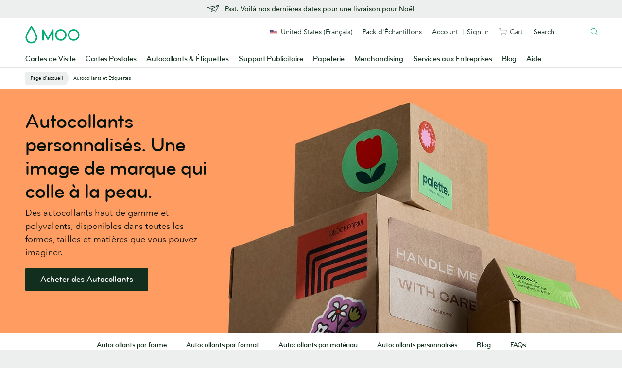

--- FILE ---
content_type: text/html;charset=UTF-8
request_url: https://www.moo.com/fr-us/stickers
body_size: 33659
content:
<!DOCTYPE html>
<html lang="fr" class="no-js fnx-site" data-localised-base-path="/fr-us" data-page-type="category" data-product-type="printed" data-funnel-stage="browse"     >

<head>
        <link rel="canonical" href="https://www.moo.com/fr-us/stickers"/>


<meta charset="utf-8">
<meta http-equiv="X-UA-Compatible" content="IE=edge">
<meta name="description" content="Créez des Autocollants et Étiquettes en ligne avec MOO. Imprimez un motif différent sur chacun de vos Autocollants GRATUITEMENT. 6 tailles disponibles."/>
<meta name="viewport" content="width=device-width, initial-scale=1, maximum-scale=1, minimum-scale=1, user-scalable=yes">

    <meta name="robots" content="NOODP, NOYDIR, INDEX, FOLLOW">

    <meta name="content-group" content="Category">

    <meta name="product-category" content="Stickers">

    <meta name="p:domain_verify" content="7969a32904e66425884d7ed176b47b00"/>
    <meta name="google-site-verification" content="YrvzQfK--WWHzNuzQxjdlRGUI3NMby5mDw2b3ju6tPk"/>
    <meta name="verify-v1" content="rHN/ftbXbLODlRW95Vzch23cr6YPUxZx2n9zj7ITdZk, 8dvZdutiVVtiQX2A7f6XuqmEkp4NApwmE5lIFK+F/gw"/>

<link rel="preconnect" href="https://www.googletagmanager.com" crossorigin>
<link rel="preconnect" href="https://consent-pref.trustarc.com" crossorigin>
<link rel="preconnect" href="https://consent.trustarc.com" crossorigin>
<link rel="dns-prefetch" href="https://www.google.com">
<link rel="dns-prefetch" href="https://www.gstatic.com">
    <title>Créez & Imprimez des Autocollants en Ligne | 6 Tailles </title>


<!-- TrustArc - Cookie Consent -->
<script defer type="text/javascript" crossorigin src="//consent.truste.com/notice?domain=moo.com&c=teconsent&gtm=1&text=true&language=fr&js=nj&noticeType=bb&privacypolicylink=https%3A%2F%2Fwww.moo.com%2Ffr-us%2Fabout%2Fprivacy-policy"></script>
<!-- End TrustArc - Cookie Consent -->

<!-- Google Tag Manager -->
<script type="text/javascript">
    var _gtmAdditionalParams = {};
    var googleTagManagerContainerId = "GTM-TKGG2R";
    var dataLayer = [];

    (function() {
        _gtmAdditionalParams.core = {
            platform: "soho",
            title: "Créez & Imprimez des Autocollants en Ligne | 6 Tailles ",
            website: "MOO_US",
            websiteId: "2",
            language: "fr",
            isMobile: false,
            source: "magnolia-cms"
        };
        dataLayer.push({data: _gtmAdditionalParams});
    })();

    (function(w,d,s,l,i){
        w[l]=w[l]||[];w[l].push({
            'gtm.start': new Date().getTime(),
            event:'gtm.js'
        });
        var f=d.getElementsByTagName(s)[0],
                j=d.createElement(s),
                dl=l!='dataLayer'?'&l='+l:'';
        j.async=true;
        j.src='//sgtm.moo.com/gtm.js?id='+i+dl;f.parentNode.insertBefore(j,f.nextSibling);
    })(window,document,'script','dataLayer',googleTagManagerContainerId);
</script>

<!-- End Google Tag Manager -->


<link rel="shortcut icon" href="/.resources/front-end-resources/images/favicons/favicon.ico?v=2">
<link rel="icon" sizes="16x16 32x32 64x64" href="/.resources/front-end-resources/images/favicons/favicon.ico?v=2">
<link rel="icon" type="image/png" sizes="196x196" href="/.resources/front-end-resources/images/favicons/favicon-196.png">
<link rel="icon" type="image/png" sizes="160x160" href="/.resources/front-end-resources/images/favicons/favicon-160.png">
<link rel="icon" type="image/png" sizes="96x96" href="/.resources/front-end-resources/images/favicons/favicon-96.png">
<link rel="icon" type="image/png" sizes="64x64" href="/.resources/front-end-resources/images/favicons/favicon-64.png">
<link rel="icon" type="image/png" sizes="32x32" href="/.resources/front-end-resources/images/favicons/favicon-32.png">
<link rel="icon" type="image/png" sizes="16x16" href="/.resources/front-end-resources/images/favicons/favicon-16.png">
    <link rel="preload" href="https://www.moo.com/static-assets/cms/9f17ee2fd9bda019bffb8eed448014b8bd13ba19/fonts/bryant/BryantMooWebProMedium.woff2" as="font" type="font/woff2" crossorigin>
    <link rel="preload" href="https://www.moo.com/static-assets/cms/9f17ee2fd9bda019bffb8eed448014b8bd13ba19/fonts/avenir/AvenirNextRoundedPro-Reg.woff2" as="font" type="font/woff2" crossorigin>
    <link rel="preload" href="https://www.moo.com/static-assets/cms/9f17ee2fd9bda019bffb8eed448014b8bd13ba19/fonts/avenir/AvenirNextRoundedPro-Med.woff2" as="font" type="font/woff2" crossorigin>

<script>
    /**
     * replace .no-js class with .js if javascript is enabled:
     * http://www.paulirish.com/2009/avoiding-the-fouc-v3/
     */
    (function(H) {H.className = H.className.replace(/\bno-js\b/, 'js');})(document.documentElement);
</script>

<style>
    /**
     * See 'components.fouc.scss' for details.
     */
    .js .has-fouc--hidden {
        opacity: 0 !important;
        visibility: hidden !important;
    }

    /**
     * Hide the google recaptcha badge.
     */
    .grecaptcha-badge {
        display: none !important;
    }
</style>

    <script src="https://www.google.com/recaptcha/api.js?render=6LfSstIrAAAAAMq8x-No4cqXIrSC5dqSGKoZOExR" defer></script>

    <link data-test-id="css-file" rel="stylesheet" href="https://www.moo.com/static-assets/cms/9f17ee2fd9bda019bffb8eed448014b8bd13ba19/css/main.min.css"/>



        <script type="application/ld+json">
            {
  "@context" : "https://schema.org/",
  "@type" : "Product",
  "name" : "Autocollants et Étiquettes",
  "image" : "https://www.moo.com/dam/jcr:db042e54-4875-4d7c-81ea-4ad171ba1d79/CP-0087-HP-1280x700-Stickers.jpg",
  "description" : "Créez des Autocollants et Étiquettes en ligne avec MOO. Imprimez un motif différent sur chacun de vos Autocollants GRATUITEMENT. 6 tailles disponibles.",
  "brand" : {
    "@type" : "Brand",
    "name" : "MOO"
  },
  "aggregateRating" : {
    "@type" : "AggregateRating",
    "ratingValue" : "4.8",
    "bestRating" : "5",
    "reviewCount" : "1213"
  }
}
        </script>
</head>
    <body id="htmlBody" data-ga-page-subtype="Stickers & Labels">
        <!-- TrustArc - Cookie Consent - banner element -->
        <div id="consent_blackbar"></div>

    <!-- Google Tag Manager (noscript) -->
    <noscript>
        <iframe src="https://www.googletagmanager.com/ns.html?id=GTM-TKGG2R" height="0" width="0" style="display:none;visibility:hidden"></iframe>
    </noscript>
    <!-- End Google Tag Manager (noscript) -->

<div
data-component-name="skip-link"
data-module-location="header"
>

<a
href="#main-content"
class="u-visually-hidden js-ga4-click-track"
>
Aller au contenu principal
</a></div>


    <div class="fnx-site">
        <section
            class="band u-paddingTop-xxxs u-paddingBottom-xxs u-backgroundColor-neutralTint"
            data-enabled="true"
data-module-location="header"
data-module-name="dynamic-banner"

        >

<div
    class="wrapper u-textAlign-center u-lineHeight-0"
data-component-name="dynamic-banner-block"

>
<a
href="/fr-us/holidays/last-order-dates"
class="js-ga4-click-track"
>
<div class="media media--small u-display-inlineBlock">
<div class="media__img u-lineHeight-0">
<svg viewBox="0 0 48 48" class="svg-icon -medium u-color-text" role="presentation" aria-hidden="true" data-icon-id="ui--paper-plane"><path d="M47.816 9.877a1 1 0 0 0-.992-.408l-46 8.138A1 1 0 0 0 .571 19.5l13.737 6.564V37.55a1 1 0 0 0 1.651.76l8.584-7.357 8.569 4.095a.989.989 0 0 0 .431.1 1 1 0 0 0 .871-.506l13.455-23.693a1 1 0 0 0-.053-1.072zm-7.258 2.733l-25.4 11.635-10.9-5.211zM16.306 35.37v-8.355l6.256 2.99zm16.824-2.534l-15.625-7.467 26.857-12.3z"/></svg> </div>
<div class="media__body u-textAlign-left" style="padding-top: 2px">
<p class="p__small u-margin-0 u-fontFamily-secondaryMedium u-fontSize-s u-color-text">Psst. Voil&agrave; nos derni&egrave;res dates pour une livraison pour No&euml;l</p>
</div>
</div>
</a></div>
        </section>
    </div>

<div
    id="fnx-header" class="fnx-site header__band-wrap"
    data-is-public-instance = "true"
>
    <div
        class="band header__band u-padding-0"
        role="banner"
data-module-location="header"
data-module-name="header"

    >
        <div
            class="overlay-screen js-nav__overlay-screen"
data-component-name="nav-overlay-screen"

        ></div>
        <div class="wrapper header__wrapper u-position-relative">
            <div class="nav-main__dropdown-background js-nav__dropdown-bg"></div>
            <header class="header js-header" data-qa-name="header">
<a
href="/fr-us/"
class="u-color-moogreen js-ga4-click-track"
data-component-name="moo-logo-home-link"
>
<div
class="header__logo"
>
<svg viewBox="0 0 120 42" class="svg-icon u-fill" role="presentation" aria-hidden="true" data-icon-id="logo--moo"><path d="M50 27.45l9.2-17.8a1.62 1.62 0 0 1 1.6-1.1 1.52 1.52 0 0 1 1.6 1.6v21.5a1.6 1.6 0 0 1-1.6 1.7 1.63 1.63 0 0 1-1.7-1.7v-15l-7.3 14a2.14 2.14 0 0 1-1.8 1.1 2 2 0 0 1-1.8-1.1l-7.3-14v15a1.63 1.63 0 0 1-1.7 1.7 1.6 1.6 0 0 1-1.6-1.7v-21.4a1.47 1.47 0 0 1 1.6-1.6 1.71 1.71 0 0 1 1.6 1.1zm28.4 3a9.5 9.5 0 1 1 9.5-9.5 9.5 9.5 0 0 1-9.5 9.5m12.7-9.5a12.7 12.7 0 1 0-12.7 12.7 12.72 12.72 0 0 0 12.7-12.7m15.7 9.5a9.5 9.5 0 1 1 9.5-9.5 9.5 9.5 0 0 1-9.5 9.5m12.7-9.5a12.7 12.7 0 1 0-12.7 12.7 12.72 12.72 0 0 0 12.7-12.7m-106 15.3a9.7 9.7 0 0 0 9.8-9.8 13.55 13.55 0 0 0-.2-2c-.4-2.2-2.1-6-5-11.1-2.2-3.9-4.1-6.7-4.1-6.7l-.5-.7-.4.6s-1.9 2.9-4.1 6.7c-3 5.1-4.7 8.9-5 11.1a13.55 13.55 0 0 0-.2 2 10.06 10.06 0 0 0 2 6 9.34 9.34 0 0 0 7.7 3.9m0 3.4a12.69 12.69 0 0 1-10.3-5.1 12.6 12.6 0 0 1-2.7-7.9A10.9 10.9 0 0 1 .8 24c.5-2.9 2.6-7.6 6.4-14.1 2.8-4.8 5.1-8.4 5.2-8.4.2-.4.5-.9 1.1-.9s.9.5 1.2.9c0 0 2.4 3.6 5.2 8.4 3.8 6.5 5.9 11.2 6.4 14.1a10.9 10.9 0 0 1 .3 2.6 12.6 12.6 0 0 1-2.7 7.9 13.47 13.47 0 0 1-10.4 5.1"/></svg> <span class="u-visually-hidden">MOO</span>
</div>
</a>                <div
                    class="header__nav-toggle -open js-nav-toggle"
data-component-name="open-menu-icon"

                >
                    <button type="button">
<svg viewBox="0 0 48 48" class="svg-icon -medium" role="presentation" aria-hidden="true" data-icon-id="ui--menu-xbold"><path d="M4.052 22.052h39.95v3.896H4.052zm0-12h39.95v3.896H4.052zm0 24h39.95v3.896H4.052z"/></svg>                    </button>
                </div>
                <div class="nav-main js-nav">

<div class="nav-main__scroll-wrap js-nav__scroll-wrap">
    <nav
        class="nav-main__nav js-nav-main-nav"
data-component-name="header-navigation-level-1"

    >
        <ul class="nav-main__list -l1">
            <span class="nav-main__items-wrap">
                        <li class="nav-main__item -l1 js-nav__item--l1">
                                <a href="/fr-us/business-cards"
                                    class="nav-main__link -l1 js-nav__link--l1
                                         is-parent"
                                >
                                Cartes de Visite
<div class="nav-chevron">
    <div class="icon__morph -chevron-down">
        <div class="icon__morph-block -m1"></div>
        <div class="icon__morph-block -m2"></div>
        <div class="icon__morph-block -m3"></div>
    </div>
</div>
                                <div class="animated-underline__wrap"></div>
                                </a>
                                <ul
                                    class="nav-main__list -l2 js-nav__list--l2"
data-component-name="header-navigation-level-2"

                                >
                                        <div class="u-float-right u-1/2 u-display-none@until-large u-padding-horizontal-m u-paddingTop-xs">
                                            <div class="layout layout--row-spacing u-display-flex">
                                                    <div class="layout__item u-display-flex u-1/2">

<div class="tile -borderless"

    data-qa-name="tile-nav-slot">
    <div class="tile__body" data-qa-name="body">
        <div class="tile__media-wrap">
            <div class="tile__ratio-box u-ratio-2:1">
                <div class="tile__ratio-box-inner -nav-slot">
<a
href="/fr-us/business-cards/original"
class="tile__image-link js-tile-image-link js-ga4-click-track"
data-component-text=""
>
<figure class="tile__figure u-margin-0">
<picture>
<source
media="only screen and (max-width: 64em)"
srcset="[data-uri]">
<img
src="/dam/jcr:3c2f9b55-5793-4545-9074-f6bfd407f9e4/0702WF-TR-752x376-Original-Business-Cards.jpg"
srcset="/dam/jcr:3c2f9b55-5793-4545-9074-f6bfd407f9e4/0702WF-TR-752x376-Original-Business-Cards.jpg, /dam/jcr:3c2f9b55-5793-4545-9074-f6bfd407f9e4/0702WF-TR-752x376-Original-Business-Cards.jpg 2x" alt="Cartes de Visite Classique"
title="Cartes de Visite Classique"
class="tile__image"
data-qa-name="image"
loading="lazy"
>
</picture>
<figcaption class="u-visually-hidden">
Cartes de Visite Classique
</figcaption>
</figure>
</a>                </div>
            </div>
        </div>
        <div class="tile__text-wrap" data-qa-name="text-wrap">
    <div
        class="tile__text-wrap-inner"
         data-qa-name="text-wrap-inner"
    >
                <div class="h__block u-marginBottom-xxxs">
        <div class="h__block"data-qa-name="heading">Cartes de Visite Classique</div>
                </div>
        <div class="list-default__parent u-last-child-margin-bottom-0">
                <p>Plus &eacute;paisses que d&rsquo;ordinaire, placez la barre plus haut avec les Cartes de visite Classiques.</p>

        </div>
    </div>
        </div>
    </div>
<a
href="/fr-us/business-cards/original"
class="js-ga4-click-track"
data-qa-name="footer-link"
>
<div
class="tile__footer cta-link__wrap"
data-qa-name="footer"
>
<div
class="cta-link -has-chevron"
>
<span class="cta-link__text">
<span>Commandez des Cartes de Visite Classiques</span>&nbsp;<svg viewBox="0 0 48 48" class="svg-icon cta-link__chevron" role="presentation" aria-hidden="true" data-icon-id="ui--chevron-right-xxbold"><path d="M14.663 13.813l10.186 10.186-10.186 10.175 4.24 4.244 14.434-14.417L18.905 9.57l-4.242 4.243z"/></svg>
</span>
</div> </div>
</a></div>
                                                    </div>
                                                    <div class="layout__item u-display-flex u-1/2">

<div class="tile -borderless"

    data-qa-name="tile-nav-slot">
    <div class="tile__body" data-qa-name="body">
        <div class="tile__media-wrap">
            <div class="tile__ratio-box u-ratio-2:1">
                <div class="tile__ratio-box-inner -nav-slot">
<a
href="/fr-us/about/fsc"
class="tile__image-link js-tile-image-link js-ga4-click-track"
data-component-text=""
>
<figure class="tile__figure u-margin-0">
<picture>
<source
media="only screen and (max-width: 64em)"
srcset="[data-uri]">
<img
src="/dam/jcr:729a2cec-3d34-42c2-96d1-68954ca2357f/0936WF-RM-2-752x376.jpg"
srcset="/dam/jcr:729a2cec-3d34-42c2-96d1-68954ca2357f/0936WF-RM-2-752x376.jpg, /dam/jcr:729a2cec-3d34-42c2-96d1-68954ca2357f/0936WF-RM-2-752x376.jpg 2x" alt="Choisissez parmi une gamme de produits certifiés FSC®"
title="Choisissez parmi une gamme de produits certifiés FSC®"
class="tile__image"
data-qa-name="image"
loading="lazy"
>
</picture>
<figcaption class="u-visually-hidden">
Choisissez parmi une gamme de produits certifiés FSC®
</figcaption>
</figure>
</a>                </div>
            </div>
        </div>
        <div class="tile__text-wrap" data-qa-name="text-wrap">
    <div
        class="tile__text-wrap-inner"
         data-qa-name="text-wrap-inner"
    >
                <div class="h__block u-marginBottom-xxxs">
        <div class="h__block"data-qa-name="heading">Choisissez parmi une gamme de produits certifiés FSC®</div>
                </div>
        <div class="list-default__parent u-last-child-margin-bottom-0">
                <p>Donnez vie &agrave; votre marque gr&acirc;ce &agrave; des cartes de visite, cartes postales, flyers et brochures certifi&eacute;s FSC&reg;</p>

        </div>
    </div>
        </div>
    </div>
<a
href="/fr-us/about/fsc"
class="js-ga4-click-track"
data-qa-name="footer-link"
>
<div
class="tile__footer cta-link__wrap"
data-qa-name="footer"
>
<div
class="cta-link -has-chevron"
>
<span class="cta-link__text">
<span>Découvrez la gamme</span>&nbsp;<svg viewBox="0 0 48 48" class="svg-icon cta-link__chevron" role="presentation" aria-hidden="true" data-icon-id="ui--chevron-right-xxbold"><path d="M14.663 13.813l10.186 10.186-10.186 10.175 4.24 4.244 14.434-14.417L18.905 9.57l-4.242 4.243z"/></svg>
</span>
</div> </div>
</a></div>
                                                    </div>
                                            </div>
                                        </div>
<li class="nav-main__item -l2 -divider js-nav__item--l2"                                            >
                                                <a href="/fr-us/business-cards" class="nav-main__link -l2
                                                    
                                                    js-nav__link--l2"
                                                >
                                                Toutes les Cartes de Visite
                                                </a>
                                        </li>
<li class="nav-main__item -l2 js-nav__item--l2"                                            >
                                                <a href="/fr-us/business-cards/original" class="nav-main__link -l2
                                                    
                                                    js-nav__link--l2"
                                                >
                                                Cartes de Visite Classiques
                                                </a>
                                        </li>
<li class="nav-main__item -l2 js-nav__item--l2"                                            >
                                                <a href="/fr-us/business-cards/super" class="nav-main__link -l2
                                                    
                                                    js-nav__link--l2"
                                                >
                                                Cartes de Visite Supra
                                                </a>
                                        </li>
<li class="nav-main__item -l2 js-nav__item--l2"                                            >
                                                <a href="/fr-us/business-cards/luxe" class="nav-main__link -l2
                                                    
                                                    js-nav__link--l2"
                                                >
                                                Cartes de Visite Luxe
                                                </a>
                                        </li>
<li class="nav-main__item -l2 -divider js-nav__item--l2"                                            >
                                                <a href="/fr-us/business-cards/cotton" class="nav-main__link -l2
                                                    
                                                    js-nav__link--l2"
                                                >
                                                Cartes de Visite Coton
                                                </a>
                                        </li>
<li class="nav-main__item -l2 -divider js-nav__item--l2"                                            >
                                                <a href="/fr-us/business-cards/finishes" class="nav-main__link -l2
                                                     is-parent
                                                    js-nav__link--l2"
                                                >
                                                Finition Spéciale
<div class="nav-chevron">
    <div class="icon__morph -chevron-down">
        <div class="icon__morph-block -m1"></div>
        <div class="icon__morph-block -m2"></div>
        <div class="icon__morph-block -m3"></div>
    </div>
</div>
                                                </a>
                                                <ul
                                                    class="nav-main__list -l3 js-nav__list--l3 js-to-show"
data-component-name="header-navigation-level-3"

                                                >
<li class="nav-main__item -l3                                                         ">
                                                                <a
                                                                    href="/fr-us/business-cards/finishes/gold-foil-business-cards"
                                                                    class="nav-main__link -l3 js-nav__link--l3"
                                                                >
        <div data-qa-name="heading">Cartes de Visite Feuille d'Or</div>
                                                                </a>
                                                        </li>
<li class="nav-main__item -l3                                                         ">
                                                                <a
                                                                    href="/fr-us/business-cards/finishes/silver-foil-business-cards"
                                                                    class="nav-main__link -l3 js-nav__link--l3"
                                                                >
        <div data-qa-name="heading">Cartes de Visite Feuille d'Argent</div>
                                                                </a>
                                                        </li>
<li class="nav-main__item -l3                                                         ">
                                                                <a
                                                                    href="/fr-us/business-cards/finishes/spot-gloss-business-cards"
                                                                    class="nav-main__link -l3 js-nav__link--l3"
                                                                >
        <div data-qa-name="heading">Cartes de Visite Vernis Sélectif</div>
                                                                </a>
                                                        </li>
<li class="nav-main__item -l3                                                         ">
                                                                <a
                                                                    href="/fr-us/business-cards/finishes/raised-spot-gloss-business-cards"
                                                                    class="nav-main__link -l3 js-nav__link--l3"
                                                                >
        <div data-qa-name="heading">Cartes de Visite Vernis Sélectif avec Relief</div>
                                                                </a>
                                                        </li>
<li class="nav-main__item -l3                                                         ">
                                                                <a
                                                                    href="/fr-us/business-cards/letterpress"
                                                                    class="nav-main__link -l3 js-nav__link--l3"
                                                                >
        <div data-qa-name="heading">Cartes de Visite Typographiées</div>
                                                                </a>
                                                        </li>
                                                </ul>
                                        </li>
<li class="nav-main__item -l2 js-nav__item--l2"                                            >
                                                <a href="/fr-us/business-cards/standard-size" class="nav-main__link -l2
                                                    
                                                    js-nav__link--l2"
                                                >
                                                Cartes de Visite Standard
                                                </a>
                                        </li>
<li class="nav-main__item -l2 js-nav__item--l2"                                            >
                                                <a href="/fr-us/business-cards/moo-size" class="nav-main__link -l2
                                                    
                                                    js-nav__link--l2"
                                                >
                                                Cartes de Visite Format MOO
                                                </a>
                                        </li>
<li class="nav-main__item -l2 js-nav__item--l2"                                            >
                                                <a href="/fr-us/business-cards/square" class="nav-main__link -l2
                                                    
                                                    js-nav__link--l2"
                                                >
                                                Cartes de Visite Carrées
                                                </a>
                                        </li>
<li class="nav-main__item -l2 -divider js-nav__item--l2"                                            >
                                                <a href="/fr-us/business-cards/minicards" class="nav-main__link -l2
                                                    
                                                    js-nav__link--l2"
                                                >
                                                MiniCards
                                                </a>
                                        </li>
<li class="nav-main__item -l2 js-nav__item--l2"                                            >
                                                <a href="/fr-us/business-cards/qr-code" class="nav-main__link -l2
                                                    
                                                    js-nav__link--l2"
                                                >
                                                Cartes de Visite à QR Code
                                                </a>
                                        </li>
<li class="nav-main__item -l2 js-nav__item--l2"                                            >
                                                <a href="/fr-us/luxe-products" class="nav-main__link -l2
                                                     is-parent
                                                    js-nav__link--l2"
                                                >
                                                Luxe par MOO
<div class="nav-chevron">
    <div class="icon__morph -chevron-down">
        <div class="icon__morph-block -m1"></div>
        <div class="icon__morph-block -m2"></div>
        <div class="icon__morph-block -m3"></div>
    </div>
</div>
                                                </a>
                                                <ul
                                                    class="nav-main__list -l3 js-nav__list--l3 js-to-show"
data-component-name="header-navigation-level-3"

                                                >
<li class="nav-main__item -l3 -divider u-display-none@nav-desktop-view                                                         ">
                                                                <a
                                                                    href="/fr-us/luxe-products"
                                                                    class="nav-main__link -l3 js-nav__link--l3"
                                                                >
        <div data-qa-name="heading">Tout Luxe par MOO</div>
                                                                </a>
                                                        </li>
<li class="nav-main__item -l3                                                         ">
                                                                <a
                                                                    href="https://beta.moo.com/products/moo-4a7c7c7e-24f9-4040-945e-71ecce4c1e8a/moo-53709615-f6d3-4daa-86b8-3cdda239e674"
                                                                    class="nav-main__link -l3 js-nav__link--l3"
                                                                >
        <div data-qa-name="heading">Cartes de visite en boîte de luxe</div>
                                                                </a>
                                                        </li>
<li class="nav-main__item -l3                                                         ">
                                                                <a
                                                                    href="/fr-us/business-cards/luxe"
                                                                    class="nav-main__link -l3 js-nav__link--l3"
                                                                >
        <div data-qa-name="heading">Cartes de Visite Luxe</div>
                                                                </a>
                                                        </li>
<li class="nav-main__item -l3                                                         ">
                                                                <a
                                                                    href="/fr-us/business-cards/square"
                                                                    class="nav-main__link -l3 js-nav__link--l3"
                                                                >
        <div data-qa-name="heading">Cartes de Visite Carrées Luxe</div>
                                                                </a>
                                                        </li>
<li class="nav-main__item -l3                                                         ">
                                                                <a
                                                                    href="/fr-us/business-cards/minicards"
                                                                    class="nav-main__link -l3 js-nav__link--l3"
                                                                >
        <div data-qa-name="heading">MiniCards Luxe</div>
                                                                </a>
                                                        </li>
                                                </ul>
                                        </li>
<li class="nav-main__item -l2 js-nav__item--l2"                                            >
                                                <a href="/fr-us/accessories/business-card-holders" class="nav-main__link -l2
                                                    
                                                    js-nav__link--l2"
                                                >
                                                Étuis pour Cartes de Visite
                                                </a>
                                        </li>
<li class="nav-main__item -l2 -divider js-nav__item--l2"                                            >
                                                <a href="/fr-us/sample-packs/free-sample-business-cards" class="nav-main__link -l2
                                                    
                                                    js-nav__link--l2"
                                                >
                                                Pack d’échantillons de cartes de visite
                                                </a>
                                        </li>
<li class="nav-main__item -l2 js-nav__item--l2"                                            >
                                                <a href="https://www.moo.com/us/design-templates/business-cards/?finishingOption=square_corners&laminate=mattelam&origPaperType=classic&paperType=classic&productType=businesscard_us" class="nav-main__link -l2
                                                    
                                                    js-nav__link--l2"
                                                >
                                                Créer une Carte de Visite
                                                </a>
                                        </li>
                                </ul>
                        </li>
                        <li class="nav-main__item -l1 js-nav__item--l1">
                                <a href="/fr-us/postcards"
                                    class="nav-main__link -l1 js-nav__link--l1
                                         is-parent"
                                >
                                Cartes Postales
<div class="nav-chevron">
    <div class="icon__morph -chevron-down">
        <div class="icon__morph-block -m1"></div>
        <div class="icon__morph-block -m2"></div>
        <div class="icon__morph-block -m3"></div>
    </div>
</div>
                                <div class="animated-underline__wrap"></div>
                                </a>
                                <ul
                                    class="nav-main__list -l2 js-nav__list--l2"
data-component-name="header-navigation-level-2"

                                >
                                        <div class="u-float-right u-1/2 u-display-none@until-large u-padding-horizontal-m u-paddingTop-xs">
                                            <div class="layout layout--row-spacing u-display-flex">
                                                    <div class="layout__item u-display-flex u-1/2">

<div class="tile -borderless"

    data-qa-name="tile-nav-slot">
    <div class="tile__body" data-qa-name="body">
        <div class="tile__media-wrap">
            <div class="tile__ratio-box u-ratio-2:1">
                <div class="tile__ratio-box-inner -nav-slot">
<a
href="/fr-us/postcards/original"
class="tile__image-link js-tile-image-link js-ga4-click-track"
data-component-text=""
>
<figure class="tile__figure u-margin-0">
<picture>
<source
media="only screen and (max-width: 64em)"
srcset="[data-uri]">
<img
src="/dam/jcr:26e8d740-ea6c-4ea6-a355-70e3ea4b9eb2/CP-0041-TR-752x376-Postcards-Original.jpg"
srcset="/dam/jcr:26e8d740-ea6c-4ea6-a355-70e3ea4b9eb2/CP-0041-TR-752x376-Postcards-Original.jpg, /dam/jcr:26e8d740-ea6c-4ea6-a355-70e3ea4b9eb2/CP-0041-TR-752x376-Postcards-Original.jpg 2x" alt="Postales Clásicas"
title="Postales Clásicas"
class="tile__image"
data-qa-name="image"
loading="lazy"
>
</picture>
<figcaption class="u-visually-hidden">
Postales Clásicas
</figcaption>
</figure>
</a>                </div>
            </div>
        </div>
        <div class="tile__text-wrap" data-qa-name="text-wrap">
    <div
        class="tile__text-wrap-inner"
         data-qa-name="text-wrap-inner"
    >
                <div class="h__block u-marginBottom-xxxs">
        <div class="h__block"data-qa-name="heading">Postales Clásicas</div>
                </div>
        <div class="list-default__parent u-last-child-margin-bottom-0">
                <p>Excellente qualit&eacute; ET excellent rapport qualit&eacute;-prix. Qu&#39;il soit brillant ou mat, notre papier pour cartes postales d&#39;entr&eacute;e de gamme a tout pour plaire.</p>

        </div>
    </div>
        </div>
    </div>
<a
href="/fr-us/postcards/original"
class="js-ga4-click-track"
data-qa-name="footer-link"
>
<div
class="tile__footer cta-link__wrap"
data-qa-name="footer"
>
<div
class="cta-link -has-chevron"
>
<span class="cta-link__text">
<span>Compra Postales Clásicas</span>&nbsp;<svg viewBox="0 0 48 48" class="svg-icon cta-link__chevron" role="presentation" aria-hidden="true" data-icon-id="ui--chevron-right-xxbold"><path d="M14.663 13.813l10.186 10.186-10.186 10.175 4.24 4.244 14.434-14.417L18.905 9.57l-4.242 4.243z"/></svg>
</span>
</div> </div>
</a></div>
                                                    </div>
                                                    <div class="layout__item u-display-flex u-1/2">

<div class="tile -borderless"

    data-qa-name="tile-nav-slot">
    <div class="tile__body" data-qa-name="body">
        <div class="tile__media-wrap">
            <div class="tile__ratio-box u-ratio-2:1">
                <div class="tile__ratio-box-inner -nav-slot">
<a
href="/fr-us/postcards/gold-and-silver-foil"
class="tile__image-link js-tile-image-link js-ga4-click-track"
data-component-text=""
>
<figure class="tile__figure u-margin-0">
<picture>
<source
media="only screen and (max-width: 64em)"
srcset="[data-uri]">
<img
src="/dam/jcr:bcc23bb2-08fa-4cc2-85bd-95d64fd5fbdd/0702WF-TR-752x376-Foil-Postcards.jpg"
srcset="/dam/jcr:bcc23bb2-08fa-4cc2-85bd-95d64fd5fbdd/0702WF-TR-752x376-Foil-Postcards.jpg, /dam/jcr:bcc23bb2-08fa-4cc2-85bd-95d64fd5fbdd/0702WF-TR-752x376-Foil-Postcards.jpg 2x" alt="Faites briller vos Cartes Postales"
title="Faites briller vos Cartes Postales"
class="tile__image"
data-qa-name="image"
loading="lazy"
>
</picture>
<figcaption class="u-visually-hidden">
Faites briller vos Cartes Postales
</figcaption>
</figure>
</a>                </div>
            </div>
        </div>
        <div class="tile__text-wrap" data-qa-name="text-wrap">
    <div
        class="tile__text-wrap-inner"
         data-qa-name="text-wrap-inner"
    >
                <div class="h__block u-marginBottom-xxxs">
        <div class="h__block"data-qa-name="heading">Faites briller vos Cartes Postales</div>
                </div>
        <div class="list-default__parent u-last-child-margin-bottom-0">
                <p>Attirez l&rsquo;attention avec la finition Feuille d&rsquo;Or ou d&rsquo;Argent, qui apporte un charme tactile &agrave; vos Cartes Postales. Texte, photo, logo, elle s&rsquo;utilise partout !</p>

        </div>
    </div>
        </div>
    </div>
<a
href="/fr-us/postcards/gold-and-silver-foil"
class="js-ga4-click-track"
data-qa-name="footer-link"
>
<div
class="tile__footer cta-link__wrap"
data-qa-name="footer"
>
<div
class="cta-link -has-chevron"
>
<span class="cta-link__text">
<span>Commander </span>&nbsp;<svg viewBox="0 0 48 48" class="svg-icon cta-link__chevron" role="presentation" aria-hidden="true" data-icon-id="ui--chevron-right-xxbold"><path d="M14.663 13.813l10.186 10.186-10.186 10.175 4.24 4.244 14.434-14.417L18.905 9.57l-4.242 4.243z"/></svg>
</span>
</div> </div>
</a></div>
                                                    </div>
                                            </div>
                                        </div>
<li class="nav-main__item -l2 -divider js-nav__item--l2"                                            >
                                                <a href="/fr-us/postcards" class="nav-main__link -l2
                                                    
                                                    js-nav__link--l2"
                                                >
                                                Cartes Postales
                                                </a>
                                        </li>
<li class="nav-main__item -l2 js-nav__item--l2"                                            >
                                                <a href="/fr-us/postcards/standard" class="nav-main__link -l2
                                                    
                                                    js-nav__link--l2"
                                                >
                                                Cartes Postales Standard
                                                </a>
                                        </li>
<li class="nav-main__item -l2 js-nav__item--l2"                                            >
                                                <a href="/fr-us/postcards/square" class="nav-main__link -l2
                                                    
                                                    js-nav__link--l2"
                                                >
                                                Cartes Postales Carrées
                                                </a>
                                        </li>
<li class="nav-main__item -l2 js-nav__item--l2"                                            >
                                                <a href="/fr-us/postcards/rack-cards" class="nav-main__link -l2
                                                    
                                                    js-nav__link--l2"
                                                >
                                                Rack Cards
                                                </a>
                                        </li>
<li class="nav-main__item -l2 js-nav__item--l2"                                            >
                                                <a href="/fr-us/postcards/half-page" class="nav-main__link -l2
                                                    
                                                    js-nav__link--l2"
                                                >
                                                Cartes Postales Half Page
                                                </a>
                                        </li>
<li class="nav-main__item -l2 js-nav__item--l2"                                            >
                                                <a href="/fr-us/postcards/small" class="nav-main__link -l2
                                                    
                                                    js-nav__link--l2"
                                                >
                                                Petites Cartes Postales
                                                </a>
                                        </li>
<li class="nav-main__item -l2 js-nav__item--l2"                                            >
                                                <a href="/fr-us/postcards/medium" class="nav-main__link -l2
                                                    
                                                    js-nav__link--l2"
                                                >
                                                Cartes Postales Moyennes
                                                </a>
                                        </li>
<li class="nav-main__item -l2 -divider js-nav__item--l2"                                            >
                                                <a href="/fr-us/postcards/large" class="nav-main__link -l2
                                                    
                                                    js-nav__link--l2"
                                                >
                                                Grandes Cartes Postales
                                                </a>
                                        </li>
<li class="nav-main__item -l2 js-nav__item--l2"                                            >
                                                <a href="/fr-us/postcards/original" class="nav-main__link -l2
                                                    
                                                    js-nav__link--l2"
                                                >
                                                Cartes Postales Classiques
                                                </a>
                                        </li>
<li class="nav-main__item -l2 js-nav__item--l2"                                            >
                                                <a href="/fr-us/postcards/super" class="nav-main__link -l2
                                                    
                                                    js-nav__link--l2"
                                                >
                                                Cartes Postales Supra
                                                </a>
                                        </li>
<li class="nav-main__item -l2 js-nav__item--l2"                                            >
                                                <a href="/fr-us/postcards/luxe" class="nav-main__link -l2
                                                    
                                                    js-nav__link--l2"
                                                >
                                                Cartes Postales Luxe
                                                </a>
                                        </li>
<li class="nav-main__item -l2 js-nav__item--l2"                                            >
                                                <a href="/fr-us/eco" class="nav-main__link -l2
                                                    
                                                    js-nav__link--l2"
                                                >
                                                Éco Cartes Postales
                                                </a>
                                        </li>
<li class="nav-main__item -l2 -divider js-nav__item--l2"                                            >
                                                <a href="/fr-us/postcards/gold-and-silver-foil" class="nav-main__link -l2
                                                    
                                                    js-nav__link--l2"
                                                >
                                                Cartes Postales Feuille d’Or ou d’Argent
                                                </a>
                                        </li>
<li class="nav-main__item -l2 -divider js-nav__item--l2"                                            >
                                                <a href="/fr-us/cards" class="nav-main__link -l2
                                                     is-parent
                                                    js-nav__link--l2"
                                                >
                                                Cartes personnalisées
<div class="nav-chevron">
    <div class="icon__morph -chevron-down">
        <div class="icon__morph-block -m1"></div>
        <div class="icon__morph-block -m2"></div>
        <div class="icon__morph-block -m3"></div>
    </div>
</div>
                                                </a>
                                                <ul
                                                    class="nav-main__list -l3 js-nav__list--l3 js-to-show"
data-component-name="header-navigation-level-3"

                                                >
<li class="nav-main__item -l3                                                         ">
                                                                <a
                                                                    href="/fr-us/invitations"
                                                                    class="nav-main__link -l3 js-nav__link--l3"
                                                                >
        <div data-qa-name="heading">Cartons d'Invitation</div>
                                                                </a>
                                                        </li>
<li class="nav-main__item -l3                                                         ">
                                                                <a
                                                                    href="/fr-us/cards/save-the-date-cards"
                                                                    class="nav-main__link -l3 js-nav__link--l3"
                                                                >
        <div data-qa-name="heading">Cartes Save the Date</div>
                                                                </a>
                                                        </li>
<li class="nav-main__item -l3                                                         ">
                                                                <a
                                                                    href="/fr-us/cards/thank-you-cards"
                                                                    class="nav-main__link -l3 js-nav__link--l3"
                                                                >
        <div data-qa-name="heading">Cartes de Remerciement</div>
                                                                </a>
                                                        </li>
<li class="nav-main__item -l3                                                         ">
                                                                <a
                                                                    href="/fr-us/cards/change-the-date"
                                                                    class="nav-main__link -l3 js-nav__link--l3"
                                                                >
        <div data-qa-name="heading">Cartes de Report de Date</div>
                                                                </a>
                                                        </li>
<li class="nav-main__item -l3                                                         ">
                                                                <a
                                                                    href="/fr-us/cards/gift-certificates"
                                                                    class="nav-main__link -l3 js-nav__link--l3"
                                                                >
        <div data-qa-name="heading">Chèques Cadeaux</div>
                                                                </a>
                                                        </li>
<li class="nav-main__item -l3                                                         ">
                                                                <a
                                                                    href="/fr-us/cards/change-of-address-cards"
                                                                    class="nav-main__link -l3 js-nav__link--l3"
                                                                >
        <div data-qa-name="heading">Cartons de Changement d'Adresse</div>
                                                                </a>
                                                        </li>
                                                </ul>
                                        </li>
<li class="nav-main__item -l2 -divider js-nav__item--l2"                                            >
                                                <a href="/fr-us/sample-packs/all-products-sample-pack" class="nav-main__link -l2
                                                    
                                                    js-nav__link--l2"
                                                >
                                                Pack d’échantillons de produits imprimés
                                                </a>
                                        </li>
<li class="nav-main__item -l2 js-nav__item--l2"                                            >
                                                <a href="https://www.moo.com/us/design-templates/postcards/?finishingOption=square_corners&laminate=mattelam&origPaperType=classic&paperType=classic&productType=postcard" class="nav-main__link -l2
                                                    
                                                    js-nav__link--l2"
                                                >
                                                Créer des Cartes Postales
                                                </a>
                                        </li>
                                </ul>
                        </li>
                        <li class="nav-main__item -l1 js-nav__item--l1">
                                <a href="/fr-us/stickers"
                                    class="nav-main__link -l1 js-nav__link--l1
                                         is-parent"
                                >
                                Autocollants & Étiquettes
<div class="nav-chevron">
    <div class="icon__morph -chevron-down">
        <div class="icon__morph-block -m1"></div>
        <div class="icon__morph-block -m2"></div>
        <div class="icon__morph-block -m3"></div>
    </div>
</div>
                                <div class="animated-underline__wrap"></div>
                                </a>
                                <ul
                                    class="nav-main__list -l2 js-nav__list--l2"
data-component-name="header-navigation-level-2"

                                >
                                        <div class="u-float-right u-1/2 u-display-none@until-large u-padding-horizontal-m u-paddingTop-xs">
                                            <div class="layout layout--row-spacing u-display-flex">
                                                    <div class="layout__item u-display-flex u-1/2">

<div class="tile -borderless"

    data-qa-name="tile-nav-slot">
    <div class="tile__body" data-qa-name="body">
        <div class="tile__media-wrap">
            <div class="tile__ratio-box u-ratio-2:1">
                <div class="tile__ratio-box-inner -nav-slot">
<a
href="https://www.moo.com/us/new/products/metallic-stickers/rectangular-1-x-2-gold-sheet"
class="tile__image-link js-tile-image-link js-ga4-click-track"
data-component-text=""
>
<figure class="tile__figure u-margin-0">
<picture>
<source
media="only screen and (max-width: 64em)"
srcset="[data-uri]">
<img
src="/dam/jcr:52023fb4-797a-4e98-84cb-1ea6e4815c0a/0872WF-TR-752x376-Stickers-RECTANGLE1.jpg"
srcset="/dam/jcr:52023fb4-797a-4e98-84cb-1ea6e4815c0a/0872WF-TR-752x376-Stickers-RECTANGLE1.jpg, /dam/jcr:52023fb4-797a-4e98-84cb-1ea6e4815c0a/0872WF-TR-752x376-Stickers-RECTANGLE1.jpg 2x" alt="Autocollants métallisés"
title="Autocollants métallisés"
class="tile__image"
data-qa-name="image"
loading="lazy"
>
</picture>
<figcaption class="u-visually-hidden">
Autocollants métallisés
</figcaption>
</figure>
</a>                </div>
            </div>
        </div>
        <div class="tile__text-wrap" data-qa-name="text-wrap">
    <div
        class="tile__text-wrap-inner"
         data-qa-name="text-wrap-inner"
    >
                <div class="h__block u-marginBottom-xxxs">
            <div class="media-flex media-flex--small media-flex--rev">
                <div class="media-flex__body">
                    <div class="h__block"data-qa-name="heading">Autocollants métallisés</div>
                </div>
                <div class="media-flex__img u-lineHeight-0">
<div        class="pill u-backgroundColor-recommended -small"
        
    >
        NOUVEAU
</div>                </div>
            </div>
                </div>
        <div class="list-default__parent u-last-child-margin-bottom-0">
                <p>Juste ce qu&#39;il faut de brillance avec un fini mat et lisse. D&eacute;couvrez nos autocollants m&eacute;talliques luxueux et discrets.</p>

        </div>
    </div>
        </div>
    </div>
<a
href="https://www.moo.com/us/new/products/metallic-stickers/rectangular-1-x-2-gold-sheet"
class="js-ga4-click-track"
data-qa-name="footer-link"
>
<div
class="tile__footer cta-link__wrap"
data-qa-name="footer"
>
<div
class="cta-link -has-chevron"
>
<span class="cta-link__text">
<span>Commandez des Autocollants métallisés</span>&nbsp;<svg viewBox="0 0 48 48" class="svg-icon cta-link__chevron" role="presentation" aria-hidden="true" data-icon-id="ui--chevron-right-xxbold"><path d="M14.663 13.813l10.186 10.186-10.186 10.175 4.24 4.244 14.434-14.417L18.905 9.57l-4.242 4.243z"/></svg>
</span>
</div> </div>
</a></div>
                                                    </div>
                                                    <div class="layout__item u-display-flex u-1/2">

<div class="tile -borderless"

    data-qa-name="tile-nav-slot">
    <div class="tile__body" data-qa-name="body">
        <div class="tile__media-wrap">
            <div class="tile__ratio-box u-ratio-2:1">
                <div class="tile__ratio-box-inner -nav-slot">
<a
href="https://www.moo.com/us/new/products/matte-paper-stickers/round-1-x-1-sheet"
class="tile__image-link js-tile-image-link js-ga4-click-track"
data-component-text=""
>
<figure class="tile__figure u-margin-0">
<picture>
<source
media="only screen and (max-width: 64em)"
srcset="[data-uri]">
<img
src="/dam/jcr:bd6a2a25-f551-45d7-bbb2-6b3ee43bd36a/0872WF-TR-752x376-Stickers0.jpg"
srcset="/dam/jcr:bd6a2a25-f551-45d7-bbb2-6b3ee43bd36a/0872WF-TR-752x376-Stickers0.jpg, /dam/jcr:bd6a2a25-f551-45d7-bbb2-6b3ee43bd36a/0872WF-TR-752x376-Stickers0.jpg 2x" alt="Autocollants papier mat"
title="Autocollants papier mat"
class="tile__image"
data-qa-name="image"
loading="lazy"
>
</picture>
<figcaption class="u-visually-hidden">
Autocollants papier mat
</figcaption>
</figure>
</a>                </div>
            </div>
        </div>
        <div class="tile__text-wrap" data-qa-name="text-wrap">
    <div
        class="tile__text-wrap-inner"
         data-qa-name="text-wrap-inner"
    >
                <div class="h__block u-marginBottom-xxxs">
            <div class="media-flex media-flex--small media-flex--rev">
                <div class="media-flex__body">
                    <div class="h__block"data-qa-name="heading">Autocollants papier mat</div>
                </div>
                <div class="media-flex__img u-lineHeight-0">
<div        class="pill u-backgroundColor-recommended -small"
        
    >
        NOUVEAU
</div>                </div>
            </div>
                </div>
        <div class="list-default__parent u-last-child-margin-bottom-0">
                <p>Des autocollants &agrave; coller en toute fiert&eacute;. Non couch&eacute;s, sans plastique et 100 % recyclables. Ils sont doux au toucher, r&eacute;sistants et il est facile d&#39;y &eacute;crire.</p>

        </div>
    </div>
        </div>
    </div>
<a
href="https://www.moo.com/us/new/products/matte-paper-stickers/round-1-x-1-sheet"
class="js-ga4-click-track"
data-qa-name="footer-link"
>
<div
class="tile__footer cta-link__wrap"
data-qa-name="footer"
>
<div
class="cta-link -has-chevron"
>
<span class="cta-link__text">
<span>Commandez des Autocollants papier mat</span>&nbsp;<svg viewBox="0 0 48 48" class="svg-icon cta-link__chevron" role="presentation" aria-hidden="true" data-icon-id="ui--chevron-right-xxbold"><path d="M14.663 13.813l10.186 10.186-10.186 10.175 4.24 4.244 14.434-14.417L18.905 9.57l-4.242 4.243z"/></svg>
</span>
</div> </div>
</a></div>
                                                    </div>
                                            </div>
                                        </div>
<li class="nav-main__item -l2 -divider js-nav__item--l2"                                            >
                                                <a href="/fr-us/stickers" class="nav-main__link -l2
                                                    
                                                    js-nav__link--l2"
                                                >
                                                Tous les Autocollants et Étiquettes
                                                </a>
                                        </li>
<li class="nav-main__item -l2 js-nav__item--l2"                                            >
                                                <a href="https://www.moo.com/us/new/products/die-cut-stickers/die-cut-matte-paper-white-2-x-2-single" class="nav-main__link -l2
                                                    
                                                    js-nav__link--l2"
                                                >
                                                Autocollants découpe sur mesure
                                                </a>
                                        </li>
<li class="nav-main__item -l2 js-nav__item--l2"                                            >
                                                <a href="/fr-us/stickers/rectangular" class="nav-main__link -l2
                                                    
                                                    js-nav__link--l2"
                                                >
                                                Autocollants Rectangulaires
                                                </a>
                                        </li>
<li class="nav-main__item -l2 js-nav__item--l2"                                            >
                                                <a href="/fr-us/stickers/round" class="nav-main__link -l2
                                                    
                                                    js-nav__link--l2"
                                                >
                                                Autocollants Ronds
                                                </a>
                                        </li>
<li class="nav-main__item -l2 -divider js-nav__item--l2"                                            >
                                                <a href="/fr-us/stickers/stickerbooks" class="nav-main__link -l2
                                                    
                                                    js-nav__link--l2"
                                                >
                                                Carnet D’Autocollants 
                                                </a>
                                        </li>
<li class="nav-main__item -l2 js-nav__item--l2"                                            >
                                                <a href="https://www.moo.com/us/new/products/matte-paper-stickers/rectangular-1-x-2-sheet" class="nav-main__link -l2
                                                    
                                                    js-nav__link--l2"
                                                >
                                                Autocollants en papier mat
                                                </a>
                                        </li>
<li class="nav-main__item -l2 js-nav__item--l2"                                            >
                                                <a href="https://www.moo.com/us/new/products/coated-paper-stickers/round-1-x-1-sheet" class="nav-main__link -l2
                                                    
                                                    js-nav__link--l2"
                                                >
                                                Autocollants papier couché
                                                </a>
                                        </li>
<li class="nav-main__item -l2 js-nav__item--l2"                                            >
                                                <a href="https://www.moo.com/us/new/products/metallic-stickers/round-1-x-1-gold-sheet" class="nav-main__link -l2
                                                    
                                                    js-nav__link--l2"
                                                >
                                                Autocollants métallisés
                                                </a>
                                        </li>
<li class="nav-main__item -l2 -divider js-nav__item--l2"                                            >
                                                <a href="/fr-us/stickers/vinyl-stickers" class="nav-main__link -l2
                                                    
                                                    js-nav__link--l2"
                                                >
                                                Autocollants vinyles
                                                </a>
                                        </li>
<li class="nav-main__item -l2 js-nav__item--l2"                                            >
                                                <a href="https://www.moo.com/us/new/products/die-cut-stickers/die-cut-matte-paper-white-2-x-2-single" class="nav-main__link -l2
                                                    
                                                    js-nav__link--l2"
                                                >
                                                Autocollants individuels
                                                </a>
                                        </li>
<li class="nav-main__item -l2 -divider js-nav__item--l2"                                            >
                                                <a href="/fr-us/stickers/sticker-sheets" class="nav-main__link -l2
                                                    
                                                    js-nav__link--l2"
                                                >
                                                Feuilles d'autocollants
                                                </a>
                                        </li>
<li class="nav-main__item -l2 js-nav__item--l2"                                            >
                                                <a href="/fr-us/stickers/return-address-labels" class="nav-main__link -l2
                                                    
                                                    js-nav__link--l2"
                                                >
                                                Étiquettes d'Adresse 
                                                </a>
                                        </li>
<li class="nav-main__item -l2 js-nav__item--l2"                                            >
                                                <a href="/fr-us/stickers/name-tags" class="nav-main__link -l2
                                                    
                                                    js-nav__link--l2"
                                                >
                                                Badges nominatifs
                                                </a>
                                        </li>
                                </ul>
                        </li>
                        <li class="nav-main__item -l1 js-nav__item--l1">
                                <a href="/fr-us/marketing-materials"
                                    class="nav-main__link -l1 js-nav__link--l1
                                         is-parent"
                                >
                                Support Publicitaire
<div class="nav-chevron">
    <div class="icon__morph -chevron-down">
        <div class="icon__morph-block -m1"></div>
        <div class="icon__morph-block -m2"></div>
        <div class="icon__morph-block -m3"></div>
    </div>
</div>
                                <div class="animated-underline__wrap"></div>
                                </a>
                                <ul
                                    class="nav-main__list -l2 js-nav__list--l2"
data-component-name="header-navigation-level-2"

                                >
                                        <div class="u-float-right u-1/2 u-display-none@until-large u-padding-horizontal-m u-paddingTop-xs">
                                            <div class="layout layout--row-spacing u-display-flex">
                                                    <div class="layout__item u-display-flex u-1/2">

<div class="tile -borderless"

    data-qa-name="tile-nav-slot">
    <div class="tile__body" data-qa-name="body">
        <div class="tile__media-wrap">
            <div class="tile__ratio-box u-ratio-2:1">
                <div class="tile__ratio-box-inner -nav-slot">
<a
href="/fr-us/stickers"
class="tile__image-link js-tile-image-link js-ga4-click-track"
data-component-text=""
>
<figure class="tile__figure u-margin-0">
<picture>
<source
media="only screen and (max-width: 64em)"
srcset="[data-uri]">
<img
src="/dam/jcr:bd6a2a25-f551-45d7-bbb2-6b3ee43bd36a/0872WF-TR-752x376-Stickers0.jpg"
srcset="/dam/jcr:bd6a2a25-f551-45d7-bbb2-6b3ee43bd36a/0872WF-TR-752x376-Stickers0.jpg, /dam/jcr:bd6a2a25-f551-45d7-bbb2-6b3ee43bd36a/0872WF-TR-752x376-Stickers0.jpg 2x" alt="Autocollants et étiquettes"
title="Autocollants et étiquettes"
class="tile__image"
data-qa-name="image"
loading="lazy"
>
</picture>
<figcaption class="u-visually-hidden">
Autocollants et étiquettes
</figcaption>
</figure>
</a>                </div>
            </div>
        </div>
        <div class="tile__text-wrap" data-qa-name="text-wrap">
    <div
        class="tile__text-wrap-inner"
         data-qa-name="text-wrap-inner"
    >
                <div class="h__block u-marginBottom-xxxs">
            <div class="media-flex media-flex--small media-flex--rev">
                <div class="media-flex__body">
                    <div class="h__block"data-qa-name="heading">Autocollants et étiquettes</div>
                </div>
                <div class="media-flex__img u-lineHeight-0">
<div        class="pill u-backgroundColor-recommended -small"
        
    >
        NOUVEAU
</div>                </div>
            </div>
                </div>
        <div class="list-default__parent u-last-child-margin-bottom-0">
                <p>Faites adh&eacute;rer les gens &agrave; votre marque avec des autocollants en vinyle, m&eacute;tallis&eacute;s, en papier mat sans mauvaise conscience, ou en papier couch&eacute; r&eacute;sistant &agrave; l&rsquo;eau. Id&eacute;al pour vos emballages, &eacute;tiquettes et autres.</p>

        </div>
    </div>
        </div>
    </div>
<a
href="/fr-us/stickers"
class="js-ga4-click-track"
data-qa-name="footer-link"
>
<div
class="tile__footer cta-link__wrap"
data-qa-name="footer"
>
<div
class="cta-link -has-chevron"
>
<span class="cta-link__text">
<span>Commandez des Autocollants & des Étiquettes</span>&nbsp;<svg viewBox="0 0 48 48" class="svg-icon cta-link__chevron" role="presentation" aria-hidden="true" data-icon-id="ui--chevron-right-xxbold"><path d="M14.663 13.813l10.186 10.186-10.186 10.175 4.24 4.244 14.434-14.417L18.905 9.57l-4.242 4.243z"/></svg>
</span>
</div> </div>
</a></div>
                                                    </div>
                                                    <div class="layout__item u-display-flex u-1/2">

<div class="tile -borderless"

    data-qa-name="tile-nav-slot">
    <div class="tile__body" data-qa-name="body">
        <div class="tile__media-wrap">
            <div class="tile__ratio-box u-ratio-2:1">
                <div class="tile__ratio-box-inner -nav-slot">
<a
href="/fr-us/flyers"
class="tile__image-link js-tile-image-link js-ga4-click-track"
data-component-text=""
>
<figure class="tile__figure u-margin-0">
<picture>
<source
media="only screen and (max-width: 64em)"
srcset="[data-uri]">
<img
src="/dam/jcr:bbf77ca0-5560-41ae-9f4d-f634778b8d47/0702WF-TR-752x376-Flyers0.jpg"
srcset="/dam/jcr:bbf77ca0-5560-41ae-9f4d-f634778b8d47/0702WF-TR-752x376-Flyers0.jpg, /dam/jcr:bbf77ca0-5560-41ae-9f4d-f634778b8d47/0702WF-TR-752x376-Flyers0.jpg 2x" alt="Flyers"
title="Flyers"
class="tile__image"
data-qa-name="image"
loading="lazy"
>
</picture>
<figcaption class="u-visually-hidden">
Flyers
</figcaption>
</figure>
</a>                </div>
            </div>
        </div>
        <div class="tile__text-wrap" data-qa-name="text-wrap">
    <div
        class="tile__text-wrap-inner"
         data-qa-name="text-wrap-inner"
    >
                <div class="h__block u-marginBottom-xxxs">
        <div class="h__block"data-qa-name="heading">Flyers</div>
                </div>
        <div class="list-default__parent u-last-child-margin-bottom-0">
                <p>Soyez fiers de ce que vous distribuez avec nos Flyers A5, DL et Carr&eacute;s, imprim&eacute;s sur un papier de qualit&eacute; Mat ou Brillant.</p>

        </div>
    </div>
        </div>
    </div>
<a
href="/fr-us/flyers"
class="js-ga4-click-track"
data-qa-name="footer-link"
>
<div
class="tile__footer cta-link__wrap"
data-qa-name="footer"
>
<div
class="cta-link -has-chevron"
>
<span class="cta-link__text">
<span>En savoir plus</span>&nbsp;<svg viewBox="0 0 48 48" class="svg-icon cta-link__chevron" role="presentation" aria-hidden="true" data-icon-id="ui--chevron-right-xxbold"><path d="M14.663 13.813l10.186 10.186-10.186 10.175 4.24 4.244 14.434-14.417L18.905 9.57l-4.242 4.243z"/></svg>
</span>
</div> </div>
</a></div>
                                                    </div>
                                            </div>
                                        </div>
<li class="nav-main__item -l2 -divider js-nav__item--l2"                                            >
                                                <a href="/fr-us/marketing-materials" class="nav-main__link -l2
                                                    
                                                    js-nav__link--l2"
                                                >
                                                Tous les Support Publicitaire et Marketing
                                                </a>
                                        </li>
<li class="nav-main__item -l2 js-nav__item--l2"                                            >
                                                <a href="/fr-us/postcards" class="nav-main__link -l2
                                                     is-parent
                                                    js-nav__link--l2"
                                                >
                                                Cartes Postales
<div class="nav-chevron">
    <div class="icon__morph -chevron-down">
        <div class="icon__morph-block -m1"></div>
        <div class="icon__morph-block -m2"></div>
        <div class="icon__morph-block -m3"></div>
    </div>
</div>
                                                </a>
                                                <ul
                                                    class="nav-main__list -l3 js-nav__list--l3 js-to-show"
data-component-name="header-navigation-level-3"

                                                >
<li class="nav-main__item -l3 -divider                                                         ">
                                                                <a
                                                                    href="/fr-us/postcards"
                                                                    class="nav-main__link -l3 js-nav__link--l3"
                                                                >
        <div data-qa-name="heading">Toutes les Cartes Postales</div>
                                                                </a>
                                                        </li>
<li class="nav-main__item -l3                                                         ">
                                                                <a
                                                                    href="/fr-us/postcards/standard"
                                                                    class="nav-main__link -l3 js-nav__link--l3"
                                                                >
        <div data-qa-name="heading">Cartes Postales Standard</div>
                                                                </a>
                                                        </li>
<li class="nav-main__item -l3                                                         ">
                                                                <a
                                                                    href="/fr-us/postcards/square"
                                                                    class="nav-main__link -l3 js-nav__link--l3"
                                                                >
        <div data-qa-name="heading">Cartes Postales Carrées</div>
                                                                </a>
                                                        </li>
<li class="nav-main__item -l3                                                         ">
                                                                <a
                                                                    href="/fr-us/postcards/rack-cards"
                                                                    class="nav-main__link -l3 js-nav__link--l3"
                                                                >
        <div data-qa-name="heading">Rack Cards</div>
                                                                </a>
                                                        </li>
<li class="nav-main__item -l3                                                         ">
                                                                <a
                                                                    href="/fr-us/postcards/half-page"
                                                                    class="nav-main__link -l3 js-nav__link--l3"
                                                                >
        <div data-qa-name="heading">Cartes Postales Half Page</div>
                                                                </a>
                                                        </li>
<li class="nav-main__item -l3                                                         ">
                                                                <a
                                                                    href="/fr-us/postcards/small"
                                                                    class="nav-main__link -l3 js-nav__link--l3"
                                                                >
        <div data-qa-name="heading">Petites Cartes Postales</div>
                                                                </a>
                                                        </li>
<li class="nav-main__item -l3                                                         ">
                                                                <a
                                                                    href="/fr-us/postcards/medium"
                                                                    class="nav-main__link -l3 js-nav__link--l3"
                                                                >
        <div data-qa-name="heading">Cartes Postales Moyennes</div>
                                                                </a>
                                                        </li>
<li class="nav-main__item -l3 -divider                                                         ">
                                                                <a
                                                                    href="/fr-us/postcards/large"
                                                                    class="nav-main__link -l3 js-nav__link--l3"
                                                                >
        <div data-qa-name="heading">Grandes Cartes Postales</div>
                                                                </a>
                                                        </li>
<li class="nav-main__item -l3                                                         ">
                                                                <a
                                                                    href="/fr-us/postcards/original"
                                                                    class="nav-main__link -l3 js-nav__link--l3"
                                                                >
        <div data-qa-name="heading">Cartes Postales Classiques</div>
                                                                </a>
                                                        </li>
<li class="nav-main__item -l3                                                         ">
                                                                <a
                                                                    href="/fr-us/postcards/super"
                                                                    class="nav-main__link -l3 js-nav__link--l3"
                                                                >
        <div data-qa-name="heading">Cartes Postales Supra</div>
                                                                </a>
                                                        </li>
<li class="nav-main__item -l3                                                         ">
                                                                <a
                                                                    href="/fr-us/postcards/luxe"
                                                                    class="nav-main__link -l3 js-nav__link--l3"
                                                                >
        <div data-qa-name="heading">Cartes Postales Luxe</div>
                                                                </a>
                                                        </li>
<li class="nav-main__item -l3                                                         ">
                                                                <a
                                                                    href="/fr-us/eco"
                                                                    class="nav-main__link -l3 js-nav__link--l3"
                                                                >
        <div data-qa-name="heading">Éco Cartes Postales</div>
                                                                </a>
                                                        </li>
<li class="nav-main__item -l3 -divider                                                         ">
                                                                <a
                                                                    href="/fr-us/postcards/gold-and-silver-foil"
                                                                    class="nav-main__link -l3 js-nav__link--l3"
                                                                >
        <div data-qa-name="heading">Cartes Postales Feuille d’Or ou d’Argent</div>
                                                                </a>
                                                        </li>
<li class="nav-main__item -l3                                                         ">
                                                                <a
                                                                    href="/fr-us/design-templates/postcards/"
                                                                    class="nav-main__link -l3 js-nav__link--l3"
                                                                >
        <div data-qa-name="heading">Créez une Carte Postale</div>
                                                                </a>
                                                        </li>
                                                </ul>
                                        </li>
<li class="nav-main__item -l2 js-nav__item--l2"                                            >
                                                <a href="/fr-us/brochures" class="nav-main__link -l2
                                                     is-parent
                                                    js-nav__link--l2"
                                                >
                                                Dépliants
<div class="nav-chevron">
    <div class="icon__morph -chevron-down">
        <div class="icon__morph-block -m1"></div>
        <div class="icon__morph-block -m2"></div>
        <div class="icon__morph-block -m3"></div>
    </div>
</div>
                                                </a>
                                                <ul
                                                    class="nav-main__list -l3 js-nav__list--l3 js-to-show"
data-component-name="header-navigation-level-3"

                                                >
<li class="nav-main__item -l3                                                         ">
                                                                <a
                                                                    href="https://www.moo.com/us/new/products/brochures/gloss-tri-fold"
                                                                    class="nav-main__link -l3 js-nav__link--l3"
                                                                >
        <div data-qa-name="heading">Dépliants 3 volets</div>
                                                                </a>
                                                        </li>
<li class="nav-main__item -l3 -divider                                                         ">
                                                                <a
                                                                    href="https://www.moo.com/us/new/products/brochures/gloss-bi-fold"
                                                                    class="nav-main__link -l3 js-nav__link--l3"
                                                                >
        <div data-qa-name="heading">Dépliants 2 volets</div>
                                                                </a>
                                                        </li>
<li class="nav-main__item -l3                                                         ">
                                                                <a
                                                                    href="https://www.moo.com/us/new/products/brochures/gloss-bi-fold"
                                                                    class="nav-main__link -l3 js-nav__link--l3"
                                                                >
        <div data-qa-name="heading">Dépliants brillants</div>
                                                                </a>
                                                        </li>
<li class="nav-main__item -l3                                                         ">
                                                                <a
                                                                    href="https://www.moo.com/us/new/products/brochures/matte-tri-fold"
                                                                    class="nav-main__link -l3 js-nav__link--l3"
                                                                >
        <div data-qa-name="heading">Dépliants mates</div>
                                                                </a>
                                                        </li>
                                                </ul>
                                        </li>
<li class="nav-main__item -l2 js-nav__item--l2"                                            >
                                                <a href="/fr-us/flyers" class="nav-main__link -l2
                                                     is-parent
                                                    js-nav__link--l2"
                                                >
                                                Flyers
<div class="nav-chevron">
    <div class="icon__morph -chevron-down">
        <div class="icon__morph-block -m1"></div>
        <div class="icon__morph-block -m2"></div>
        <div class="icon__morph-block -m3"></div>
    </div>
</div>
                                                </a>
                                                <ul
                                                    class="nav-main__list -l3 js-nav__list--l3 js-to-show"
data-component-name="header-navigation-level-3"

                                                >
<li class="nav-main__item -l3 -divider                                                         ">
                                                                <a
                                                                    href="/fr-us/flyers"
                                                                    class="nav-main__link -l3 js-nav__link--l3"
                                                                >
        <div data-qa-name="heading">Tous les Flyers</div>
                                                                </a>
                                                        </li>
<li class="nav-main__item -l3                                                         ">
                                                                <a
                                                                    href="/fr-us/flyers/us-letter"
                                                                    class="nav-main__link -l3 js-nav__link--l3"
                                                                >
        <div data-qa-name="heading">Flyers US Letter</div>
                                                                </a>
                                                        </li>
<li class="nav-main__item -l3                                                         ">
                                                                <a
                                                                    href="/fr-us/flyers/half-page"
                                                                    class="nav-main__link -l3 js-nav__link--l3"
                                                                >
        <div data-qa-name="heading">Flyers Half Page</div>
                                                                </a>
                                                        </li>
<li class="nav-main__item -l3                                                         ">
                                                                <a
                                                                    href="/fr-us/flyers/long"
                                                                    class="nav-main__link -l3 js-nav__link--l3"
                                                                >
        <div data-qa-name="heading">Flyers Longs</div>
                                                                </a>
                                                        </li>
<li class="nav-main__item -l3                                                         ">
                                                                <a
                                                                    href="/fr-us/flyers/square"
                                                                    class="nav-main__link -l3 js-nav__link--l3"
                                                                >
        <div data-qa-name="heading">Flyers Carrés</div>
                                                                </a>
                                                        </li>
<li class="nav-main__item -l3 -divider                                                         ">
                                                                <a
                                                                    href="/fr-us/flyers/small"
                                                                    class="nav-main__link -l3 js-nav__link--l3"
                                                                >
        <div data-qa-name="heading">Small Flyers</div>
                                                                </a>
                                                        </li>
<li class="nav-main__item -l3                                                         ">
                                                                <a
                                                                    href="/fr-us/flyers/premium"
                                                                    class="nav-main__link -l3 js-nav__link--l3"
                                                                >
        <div data-qa-name="heading">Flyers Premium</div>
                                                                </a>
                                                        </li>
<li class="nav-main__item -l3                                                         ">
                                                                <a
                                                                    href="/fr-us/flyers/pearlescent"
                                                                    class="nav-main__link -l3 js-nav__link--l3"
                                                                >
        <div data-qa-name="heading">Flyers Nacrés</div>
                                                                </a>
                                                        </li>
<li class="nav-main__item -l3 -divider                                                         ">
                                                                <a
                                                                    href="/fr-us/eco"
                                                                    class="nav-main__link -l3 js-nav__link--l3"
                                                                >
        <div data-qa-name="heading">Éco Flyers</div>
                                                                </a>
                                                        </li>
<li class="nav-main__item -l3 -divider                                                         ">
                                                                <span class="nav-main__link -l3 js-nav__link--l3">
        <div data-qa-name="heading">Flyers personnalisés</div>
                                                                </span>
                                                        </li>
<li class="nav-main__item -l3                                                         ">
                                                                <a
                                                                    href="/fr-us/design-templates/flyers/"
                                                                    class="nav-main__link -l3 js-nav__link--l3"
                                                                >
        <div data-qa-name="heading">Créez un Flyer</div>
                                                                </a>
                                                        </li>
                                                </ul>
                                        </li>
<li class="nav-main__item -l2 js-nav__item--l2"                                            >
                                                <a href="/fr-us/stickers" class="nav-main__link -l2
                                                     is-parent
                                                    js-nav__link--l2"
                                                >
                                                Autocollants & Étiquettes
<div class="nav-chevron">
    <div class="icon__morph -chevron-down">
        <div class="icon__morph-block -m1"></div>
        <div class="icon__morph-block -m2"></div>
        <div class="icon__morph-block -m3"></div>
    </div>
</div>
                                                </a>
                                                <ul
                                                    class="nav-main__list -l3 js-nav__list--l3 js-to-show"
data-component-name="header-navigation-level-3"

                                                >
<li class="nav-main__item -l3 -divider                                                         ">
                                                                <a
                                                                    href="/fr-us/stickers"
                                                                    class="nav-main__link -l3 js-nav__link--l3"
                                                                >
        <div data-qa-name="heading">Tous les Autocollants et Étiquettes</div>
                                                                </a>
                                                        </li>
<li class="nav-main__item -l3                                                         ">
                                                                <a
                                                                    href="https://www.moo.com/us/new/products/die-cut-stickers/die-cut-matte-paper-white-2-x-2-single"
                                                                    class="nav-main__link -l3 js-nav__link--l3"
                                                                >
            <div class="media-flex media-flex--small media-flex--rev">
                <div class="media-flex__body">
                    <div data-qa-name="heading">Autocollants découpe sur mesure</div>
                </div>
                <div class="media-flex__img u-lineHeight-0">
<div        class="pill u-backgroundColor-recommended -small"
        
    >
        NOUVEAU
</div>                </div>
            </div>
                                                                </a>
                                                        </li>
<li class="nav-main__item -l3                                                         ">
                                                                <a
                                                                    href="/fr-us/stickers/rectangular"
                                                                    class="nav-main__link -l3 js-nav__link--l3"
                                                                >
        <div data-qa-name="heading">Autocollants Rectangulaires</div>
                                                                </a>
                                                        </li>
<li class="nav-main__item -l3                                                         ">
                                                                <a
                                                                    href="/fr-us/stickers/round"
                                                                    class="nav-main__link -l3 js-nav__link--l3"
                                                                >
        <div data-qa-name="heading">Autocollants Ronds</div>
                                                                </a>
                                                        </li>
<li class="nav-main__item -l3 -divider                                                         ">
                                                                <a
                                                                    href="/fr-us/stickers/stickerbooks"
                                                                    class="nav-main__link -l3 js-nav__link--l3"
                                                                >
        <div data-qa-name="heading">Carnet D’Autocollants</div>
                                                                </a>
                                                        </li>
<li class="nav-main__item -l3                                                         ">
                                                                <a
                                                                    href="https://www.moo.com/us/new/products/matte-paper-stickers/rectangular-1-x-2-sheet"
                                                                    class="nav-main__link -l3 js-nav__link--l3"
                                                                >
        <div data-qa-name="heading">Autocollants en papier mat</div>
                                                                </a>
                                                        </li>
<li class="nav-main__item -l3                                                         ">
                                                                <a
                                                                    href="https://www.moo.com/us/new/products/coated-paper-stickers/round-1-x-1-sheet"
                                                                    class="nav-main__link -l3 js-nav__link--l3"
                                                                >
        <div data-qa-name="heading">Autocollants papier couché</div>
                                                                </a>
                                                        </li>
<li class="nav-main__item -l3                                                         ">
                                                                <a
                                                                    href="https://www.moo.com/us/new/products/metallic-stickers/round-1-x-1-gold-sheet"
                                                                    class="nav-main__link -l3 js-nav__link--l3"
                                                                >
        <div data-qa-name="heading">Autocollants métallisés</div>
                                                                </a>
                                                        </li>
<li class="nav-main__item -l3 -divider                                                         ">
                                                                <a
                                                                    href="/fr-us/stickers/vinyl-stickers"
                                                                    class="nav-main__link -l3 js-nav__link--l3"
                                                                >
        <div data-qa-name="heading">Autocollants vinyles</div>
                                                                </a>
                                                        </li>
<li class="nav-main__item -l3                                                         ">
                                                                <a
                                                                    href="https://www.moo.com/us/new/products/die-cut-stickers/die-cut-matte-paper-white-2-x-2-single"
                                                                    class="nav-main__link -l3 js-nav__link--l3"
                                                                >
        <div data-qa-name="heading">Autocollants individuels</div>
                                                                </a>
                                                        </li>
<li class="nav-main__item -l3 -divider                                                         ">
                                                                <a
                                                                    href="/fr-us/stickers/sticker-sheets"
                                                                    class="nav-main__link -l3 js-nav__link--l3"
                                                                >
        <div data-qa-name="heading">Feuilles d'autocollants</div>
                                                                </a>
                                                        </li>
<li class="nav-main__item -l3                                                         ">
                                                                <a
                                                                    href="/fr-us/stickers/return-address-labels"
                                                                    class="nav-main__link -l3 js-nav__link--l3"
                                                                >
        <div data-qa-name="heading">Étiquettes d'Adresse</div>
                                                                </a>
                                                        </li>
<li class="nav-main__item -l3                                                         ">
                                                                <a
                                                                    href="/fr-us/stickers/name-tags"
                                                                    class="nav-main__link -l3 js-nav__link--l3"
                                                                >
        <div data-qa-name="heading">Badges nominatifs</div>
                                                                </a>
                                                        </li>
                                                </ul>
                                        </li>
<li class="nav-main__item -l2 js-nav__item--l2"                                            >
                                                <a href="/fr-us/greeting-cards" class="nav-main__link -l2
                                                    
                                                    js-nav__link--l2"
                                                >
                                                Cartes de Vœux
                                                </a>
                                        </li>
<li class="nav-main__item -l2 -divider js-nav__item--l2"                                            >
                                                <a href="/fr-us/cards" class="nav-main__link -l2
                                                     is-parent
                                                    js-nav__link--l2"
                                                >
                                                Cartes Personnalisées
<div class="nav-chevron">
    <div class="icon__morph -chevron-down">
        <div class="icon__morph-block -m1"></div>
        <div class="icon__morph-block -m2"></div>
        <div class="icon__morph-block -m3"></div>
    </div>
</div>
                                                </a>
                                                <ul
                                                    class="nav-main__list -l3 js-nav__list--l3 js-to-show"
data-component-name="header-navigation-level-3"

                                                >
<li class="nav-main__item -l3 -divider u-display-none@nav-desktop-view                                                         ">
                                                                <a
                                                                    href="/fr-us/cards"
                                                                    class="nav-main__link -l3 js-nav__link--l3"
                                                                >
        <div data-qa-name="heading">Toutes les Cartes Personnalisées</div>
                                                                </a>
                                                        </li>
<li class="nav-main__item -l3                                                         ">
                                                                <a
                                                                    href="/fr-us/invitations"
                                                                    class="nav-main__link -l3 js-nav__link--l3"
                                                                >
        <div data-qa-name="heading">Cartons d'Invitation</div>
                                                                </a>
                                                        </li>
<li class="nav-main__item -l3                                                         ">
                                                                <a
                                                                    href="/fr-us/menus"
                                                                    class="nav-main__link -l3 js-nav__link--l3"
                                                                >
        <div data-qa-name="heading">Menus</div>
                                                                </a>
                                                        </li>
<li class="nav-main__item -l3                                                         ">
                                                                <a
                                                                    href="/fr-us/event-programs"
                                                                    class="nav-main__link -l3 js-nav__link--l3"
                                                                >
        <div data-qa-name="heading">Programmes d'Événements</div>
                                                                </a>
                                                        </li>
<li class="nav-main__item -l3                                                         ">
                                                                <a
                                                                    href="/fr-us/cards/loyalty-cards"
                                                                    class="nav-main__link -l3 js-nav__link--l3"
                                                                >
        <div data-qa-name="heading">Cartes de Fidélité</div>
                                                                </a>
                                                        </li>
<li class="nav-main__item -l3                                                         ">
                                                                <a
                                                                    href="/fr-us/cards/gift-certificates"
                                                                    class="nav-main__link -l3 js-nav__link--l3"
                                                                >
        <div data-qa-name="heading">Chèques Cadeaux</div>
                                                                </a>
                                                        </li>
<li class="nav-main__item -l3                                                         ">
                                                                <a
                                                                    href="/fr-us/cards/change-the-date"
                                                                    class="nav-main__link -l3 js-nav__link--l3"
                                                                >
        <div data-qa-name="heading">Cartes de Changement de Date</div>
                                                                </a>
                                                        </li>
<li class="nav-main__item -l3                                                         ">
                                                                <a
                                                                    href="/fr-us/cards/save-the-date-cards"
                                                                    class="nav-main__link -l3 js-nav__link--l3"
                                                                >
        <div data-qa-name="heading">Cartes Save the Date</div>
                                                                </a>
                                                        </li>
                                                </ul>
                                        </li>
<li class="nav-main__item -l2 -divider js-nav__item--l2"                                            >
                                                <a href="https://www.moo.com/us/new/products" class="nav-main__link -l2
                                                     is-parent
                                                    js-nav__link--l2"
                                                >
                                                Merchandising
<div class="nav-chevron">
    <div class="icon__morph -chevron-down">
        <div class="icon__morph-block -m1"></div>
        <div class="icon__morph-block -m2"></div>
        <div class="icon__morph-block -m3"></div>
    </div>
</div>
                                                </a>
                                                <ul
                                                    class="nav-main__list -l3 js-nav__list--l3 js-to-show"
data-component-name="header-navigation-level-3"

                                                >
<li class="nav-main__item -l3 -divider u-display-none@nav-desktop-view                                                         ">
                                                                <a
                                                                    href="https://beta.moo.com/products"
                                                                    class="nav-main__link -l3 js-nav__link--l3"
                                                                >
        <div data-qa-name="heading">Tous notre Merchandising</div>
                                                                </a>
                                                        </li>
<li class="nav-main__item -l3                                                         ">
                                                                <a
                                                                    href="/fr-us/notebooks-journals"
                                                                    class="nav-main__link -l3 js-nav__link--l3"
                                                                >
        <div data-qa-name="heading">Cahiers</div>
                                                                </a>
                                                        </li>
<li class="nav-main__item -l3                                                         ">
                                                                <a
                                                                    href="/fr-us/planners"
                                                                    class="nav-main__link -l3 js-nav__link--l3"
                                                                >
        <div data-qa-name="heading">Agendas</div>
                                                                </a>
                                                        </li>
<li class="nav-main__item -l3                                                         ">
                                                                <a
                                                                    href="/fr-us/drinkware"
                                                                    class="nav-main__link -l3 js-nav__link--l3"
                                                                >
        <div data-qa-name="heading">Boissons</div>
                                                                </a>
                                                        </li>
<li class="nav-main__item -l3                                                         ">
                                                                <a
                                                                    href="https://www.moo.com/us/new/products/moo-twist-pens/aluminum-one-sided-engraving"
                                                                    class="nav-main__link -l3 js-nav__link--l3"
                                                                >
        <div data-qa-name="heading">Stylo rotatif MOO</div>
                                                                </a>
                                                        </li>
<li class="nav-main__item -l3                                                         ">
                                                                <a
                                                                    href="https://www.moo.com/us/new/products/moo-notepads/small-50"
                                                                    class="nav-main__link -l3 js-nav__link--l3"
                                                                >
        <div data-qa-name="heading">Blocs-notes MOO</div>
                                                                </a>
                                                        </li>
                                                </ul>
                                        </li>
<li class="nav-main__item -l2 js-nav__item--l2"                                            >
                                                <a href="/fr-us/holidays" class="nav-main__link -l2
                                                    
                                                    js-nav__link--l2"
                                                >
                                                Imprimé de Noël
                                                </a>
                                        </li>
<li class="nav-main__item -l2 js-nav__item--l2"                                            >
                                                <a href="/fr-us/trade-show-and-event-marketing-materials" class="nav-main__link -l2
                                                    
                                                    js-nav__link--l2"
                                                >
                                                Marketing événementiel et salons professionnels
                                                </a>
                                        </li>
<li class="nav-main__item -l2 js-nav__item--l2"                                            >
                                                <a href="/fr-us/packaging-inserts" class="nav-main__link -l2
                                                    
                                                    js-nav__link--l2"
                                                >
                                                Packaging Inserts
                                                </a>
                                        </li>
<li class="nav-main__item -l2 -divider js-nav__item--l2"                                            >
                                                <a href="/fr-us/eco" class="nav-main__link -l2
                                                    
                                                    js-nav__link--l2"
                                                >
                                                Gamme papier Éco
                                                </a>
                                        </li>
<li class="nav-main__item -l2 -divider js-nav__item--l2"                                            >
                                                <a href="/fr-us/sample-packs/all-products-sample-pack" class="nav-main__link -l2
                                                    
                                                    js-nav__link--l2"
                                                >
                                                Pack d’échantillons de produits imprimés
                                                </a>
                                        </li>
<li class="nav-main__item -l2 js-nav__item--l2"                                            >
                                                <a href="/fr-us/products" class="nav-main__link -l2
                                                    
                                                    js-nav__link--l2"
                                                >
                                                Tous les produits
                                                </a>
                                        </li>
                                </ul>
                        </li>
                        <li class="nav-main__item -l1 js-nav__item--l1">
                                <a href="/fr-us/stationery"
                                    class="nav-main__link -l1 js-nav__link--l1
                                         is-parent"
                                >
                                Papeterie
<div class="nav-chevron">
    <div class="icon__morph -chevron-down">
        <div class="icon__morph-block -m1"></div>
        <div class="icon__morph-block -m2"></div>
        <div class="icon__morph-block -m3"></div>
    </div>
</div>
                                <div class="animated-underline__wrap"></div>
                                </a>
                                <ul
                                    class="nav-main__list -l2 js-nav__list--l2"
data-component-name="header-navigation-level-2"

                                >
                                        <div class="u-float-right u-1/2 u-display-none@until-large u-padding-horizontal-m u-paddingTop-xs">
                                            <div class="layout layout--row-spacing u-display-flex">
                                                    <div class="layout__item u-display-flex u-1/2">

<div class="tile -borderless"

    data-qa-name="tile-nav-slot">
    <div class="tile__body" data-qa-name="body">
        <div class="tile__media-wrap">
            <div class="tile__ratio-box u-ratio-2:1">
                <div class="tile__ratio-box-inner -nav-slot">
<a
href="/fr-us/luxe-notecards"
class="tile__image-link js-tile-image-link js-ga4-click-track"
data-component-text=""
>
<figure class="tile__figure u-margin-0">
<picture>
<source
media="only screen and (max-width: 64em)"
srcset="[data-uri]">
<img
src="/dam/jcr:1226a623-ea9a-43a7-98cf-763353c2932b/0702WF-TR-752x376-Notecards0.jpg"
srcset="/dam/jcr:1226a623-ea9a-43a7-98cf-763353c2932b/0702WF-TR-752x376-Notecards0.jpg, /dam/jcr:1226a623-ea9a-43a7-98cf-763353c2932b/0702WF-TR-752x376-Notecards0.jpg 2x" alt="Cartes Postales Luxe"
title="Cartes Postales Luxe"
class="tile__image"
data-qa-name="image"
loading="lazy"
>
</picture>
<figcaption class="u-visually-hidden">
Cartes Postales Luxe
</figcaption>
</figure>
</a>                </div>
            </div>
        </div>
        <div class="tile__text-wrap" data-qa-name="text-wrap">
    <div
        class="tile__text-wrap-inner"
         data-qa-name="text-wrap-inner"
    >
                <div class="h__block u-marginBottom-xxxs">
        <div class="h__block"data-qa-name="heading">Cartes Postales Luxe</div>
                </div>
        <div class="list-default__parent u-last-child-margin-bottom-0">
                <p>Il y a la qualit&eacute;. Et puis il y a le papier Luxe. Extra &eacute;paisses et sophistiqu&eacute;es, les Cartes de Correspondance Luxe rendent votre message incontournable.</p>

        </div>
    </div>
        </div>
    </div>
<a
href="/fr-us/luxe-notecards"
class="js-ga4-click-track"
data-qa-name="footer-link"
>
<div
class="tile__footer cta-link__wrap"
data-qa-name="footer"
>
<div
class="cta-link -has-chevron"
>
<span class="cta-link__text">
<span>Commandez des Cartes Postales Luxe</span>&nbsp;<svg viewBox="0 0 48 48" class="svg-icon cta-link__chevron" role="presentation" aria-hidden="true" data-icon-id="ui--chevron-right-xxbold"><path d="M14.663 13.813l10.186 10.186-10.186 10.175 4.24 4.244 14.434-14.417L18.905 9.57l-4.242 4.243z"/></svg>
</span>
</div> </div>
</a></div>
                                                    </div>
                                                    <div class="layout__item u-display-flex u-1/2">

<div class="tile -borderless"

    data-qa-name="tile-nav-slot">
    <div class="tile__body" data-qa-name="body">
        <div class="tile__media-wrap">
            <div class="tile__ratio-box u-ratio-2:1">
                <div class="tile__ratio-box-inner -nav-slot">
<a
href="/fr-us/notebooks-journals"
class="tile__image-link js-tile-image-link js-ga4-click-track"
data-component-text=""
>
<figure class="tile__figure u-margin-0">
<picture>
<source
media="only screen and (max-width: 64em)"
srcset="[data-uri]">
<img
src="/dam/jcr:7a9a96b0-a9b7-4eae-bce0-d199dd4a0edf/0702WF-TR-752x376-Lined-Notebooks0.jpg"
srcset="/dam/jcr:7a9a96b0-a9b7-4eae-bce0-d199dd4a0edf/0702WF-TR-752x376-Lined-Notebooks0.jpg, /dam/jcr:7a9a96b0-a9b7-4eae-bce0-d199dd4a0edf/0702WF-TR-752x376-Lined-Notebooks0.jpg 2x" alt="Carnets de Notes"
title="Carnets de Notes"
class="tile__image"
data-qa-name="image"
loading="lazy"
>
</picture>
<figcaption class="u-visually-hidden">
Carnets de Notes
</figcaption>
</figure>
</a>                </div>
            </div>
        </div>
        <div class="tile__text-wrap" data-qa-name="text-wrap">
    <div
        class="tile__text-wrap-inner"
         data-qa-name="text-wrap-inner"
    >
                <div class="h__block u-marginBottom-xxxs">
        <div class="h__block"data-qa-name="heading">Carnets de Notes</div>
                </div>
        <div class="list-default__parent u-last-child-margin-bottom-0">
                <p>Avec une ouverture &agrave; plat, dot&eacute;s d&rsquo;un papier Munken Kristall et d&rsquo;une multitude d&rsquo;astuces pour organiser vos pens&eacute;es. Existent en six coloris.</p>

        </div>
    </div>
        </div>
    </div>
<a
href="/fr-us/notebooks-journals"
class="js-ga4-click-track"
data-qa-name="footer-link"
>
<div
class="tile__footer cta-link__wrap"
data-qa-name="footer"
>
<div
class="cta-link -has-chevron"
>
<span class="cta-link__text">
<span>Commandez des Carnets de Notes</span>&nbsp;<svg viewBox="0 0 48 48" class="svg-icon cta-link__chevron" role="presentation" aria-hidden="true" data-icon-id="ui--chevron-right-xxbold"><path d="M14.663 13.813l10.186 10.186-10.186 10.175 4.24 4.244 14.434-14.417L18.905 9.57l-4.242 4.243z"/></svg>
</span>
</div> </div>
</a></div>
                                                    </div>
                                            </div>
                                        </div>
<li class="nav-main__item -l2 -divider js-nav__item--l2"                                            >
                                                <a href="/fr-us/stationery" class="nav-main__link -l2
                                                    
                                                    js-nav__link--l2"
                                                >
                                                Toute la Papeterie
                                                </a>
                                        </li>
<li class="nav-main__item -l2 js-nav__item--l2"                                            >
                                                <a href="/fr-us/luxe-notecards" class="nav-main__link -l2
                                                    
                                                    js-nav__link--l2"
                                                >
                                                Cartes de Correspondance Luxe
                                                </a>
                                        </li>
<li class="nav-main__item -l2 js-nav__item--l2"                                            >
                                                <a href="/fr-us/letterhead" class="nav-main__link -l2
                                                    
                                                    js-nav__link--l2"
                                                >
                                                Papier à en-tête
                                                </a>
                                        </li>
<li class="nav-main__item -l2 js-nav__item--l2"                                            >
                                                <a href="/fr-us/greeting-cards" class="nav-main__link -l2
                                                    
                                                    js-nav__link--l2"
                                                >
                                                Cartes de Vœux
                                                </a>
                                        </li>
<li class="nav-main__item -l2 js-nav__item--l2"                                            >
                                                <a href="/fr-us/holiday-cards" class="nav-main__link -l2
                                                    
                                                    js-nav__link--l2"
                                                >
                                                Cartes de Noël
                                                </a>
                                        </li>
<li class="nav-main__item -l2 -divider js-nav__item--l2"                                            >
                                                <a href="/fr-us/cards" class="nav-main__link -l2
                                                     is-parent
                                                    js-nav__link--l2"
                                                >
                                                Cartes personnalisées
<div class="nav-chevron">
    <div class="icon__morph -chevron-down">
        <div class="icon__morph-block -m1"></div>
        <div class="icon__morph-block -m2"></div>
        <div class="icon__morph-block -m3"></div>
    </div>
</div>
                                                </a>
                                                <ul
                                                    class="nav-main__list -l3 js-nav__list--l3 js-to-show"
data-component-name="header-navigation-level-3"

                                                >
<li class="nav-main__item -l3 -divider u-display-none@nav-desktop-view                                                         ">
                                                                <a
                                                                    href="/fr-us/cards"
                                                                    class="nav-main__link -l3 js-nav__link--l3"
                                                                >
        <div data-qa-name="heading">Toutes les Cartes Personnalisées</div>
                                                                </a>
                                                        </li>
<li class="nav-main__item -l3                                                         ">
                                                                <a
                                                                    href="/fr-us/cards/thank-you-cards"
                                                                    class="nav-main__link -l3 js-nav__link--l3"
                                                                >
        <div data-qa-name="heading">Cartes de Remerciement</div>
                                                                </a>
                                                        </li>
<li class="nav-main__item -l3                                                         ">
                                                                <a
                                                                    href="/fr-us/gift-tags"
                                                                    class="nav-main__link -l3 js-nav__link--l3"
                                                                >
        <div data-qa-name="heading">Étiquettes Cadeaux</div>
                                                                </a>
                                                        </li>
                                                </ul>
                                        </li>
<li class="nav-main__item -l2 js-nav__item--l2"                                            >
                                                <a href="/fr-us/notebooks-journals" class="nav-main__link -l2
                                                     is-parent
                                                    js-nav__link--l2"
                                                >
                                                Carnets de Notes
<div class="nav-chevron">
    <div class="icon__morph -chevron-down">
        <div class="icon__morph-block -m1"></div>
        <div class="icon__morph-block -m2"></div>
        <div class="icon__morph-block -m3"></div>
    </div>
</div>
                                                </a>
                                                <ul
                                                    class="nav-main__list -l3 js-nav__list--l3 js-to-show"
data-component-name="header-navigation-level-3"

                                                >
<li class="nav-main__item -l3 -divider u-display-none@nav-desktop-view                                                         ">
                                                                <a
                                                                    href="/fr-us/notebooks-journals"
                                                                    class="nav-main__link -l3 js-nav__link--l3"
                                                                >
        <div data-qa-name="heading">Tous les Carnets de Notes</div>
                                                                </a>
                                                        </li>
<li class="nav-main__item -l3                                                         ">
                                                                <a
                                                                    href="https://www.moo.com/us/new/products/moo-softcover-notebooks/large-jet-black-blind-deboss"
                                                                    class="nav-main__link -l3 js-nav__link--l3"
                                                                >
        <div data-qa-name="heading">Cahier souple MOO</div>
                                                                </a>
                                                        </li>
<li class="nav-main__item -l3                                                         ">
                                                                <a
                                                                    href="https://www.moo.com/us/new/products/moo-tape-bound-notebooks/medium-jet-black-white-foil"
                                                                    class="nav-main__link -l3 js-nav__link--l3"
                                                                >
        <div data-qa-name="heading">Carnet relié MOO</div>
                                                                </a>
                                                        </li>
<li class="nav-main__item -l3                                                         ">
                                                                <a
                                                                    href="https://www.moo.com/us/new/products/moo-hardcover-notebooks/alpine-green-pale-peach-black-foil-dotted"
                                                                    class="nav-main__link -l3 js-nav__link--l3"
                                                                >
        <div data-qa-name="heading">Carnets rigides MOO</div>
                                                                </a>
                                                        </li>
<li class="nav-main__item -l3 -divider                                                         ">
                                                                <a
                                                                    href="https://www.moo.com/us/new/products/moo-softcover-journals/black-black-foil-lined"
                                                                    class="nav-main__link -l3 js-nav__link--l3"
                                                                >
        <div data-qa-name="heading">Cahiers Souple MOO</div>
                                                                </a>
                                                        </li>
<li class="nav-main__item -l3                                                         ">
                                                                <a
                                                                    href="/fr-us/notebooks-journals/hard-softcover-duo"
                                                                    class="nav-main__link -l3 js-nav__link--l3"
                                                                >
        <div data-qa-name="heading">Duo de Carnets Souple et Rigide</div>
                                                                </a>
                                                        </li>
<li class="nav-main__item -l3 -divider                                                         ">
                                                                <a
                                                                    href="/fr-us/notebooks-journals#shopnotebooks"
                                                                    class="nav-main__link -l3 js-nav__link--l3"
                                                                >
        <div data-qa-name="heading">Carnets Édition Limitée</div>
                                                                </a>
                                                        </li>
<li class="nav-main__item -l3                                                         ">
                                                                <a
                                                                    href="/fr-us/notebooks-journals/hardcover"
                                                                    class="nav-main__link -l3 js-nav__link--l3"
                                                                >
        <div data-qa-name="heading">Carnet de Notes Rigide</div>
                                                                </a>
                                                        </li>
<li class="nav-main__item -l3                                                         ">
                                                                <a
                                                                    href="/fr-us/notebooks-journals/softcover"
                                                                    class="nav-main__link -l3 js-nav__link--l3"
                                                                >
        <div data-qa-name="heading">Blank Softcover Journals</div>
                                                                </a>
                                                        </li>
                                                </ul>
                                        </li>
<li class="nav-main__item -l2 js-nav__item--l2"                                            >
                                                <a href="/fr-us/planners" class="nav-main__link -l2
                                                     is-parent
                                                    js-nav__link--l2"
                                                >
                                                Agenda Intemporel
<div class="nav-chevron">
    <div class="icon__morph -chevron-down">
        <div class="icon__morph-block -m1"></div>
        <div class="icon__morph-block -m2"></div>
        <div class="icon__morph-block -m3"></div>
    </div>
</div>
                                                </a>
                                                <ul
                                                    class="nav-main__list -l3 js-nav__list--l3 js-to-show"
data-component-name="header-navigation-level-3"

                                                >
<li class="nav-main__item -l3 -divider u-display-none@nav-desktop-view                                                         ">
                                                                <a
                                                                    href="/fr-us/planners"
                                                                    class="nav-main__link -l3 js-nav__link--l3"
                                                                >
        <div data-qa-name="heading">Tous les Agendas</div>
                                                                </a>
                                                        </li>
<li class="nav-main__item -l3                                                         ">
                                                                <a
                                                                    href="https://www.moo.com/us/new/products/moo-softcover-planners/jet-black-gold-foil"
                                                                    class="nav-main__link -l3 js-nav__link--l3"
                                                                >
        <div data-qa-name="heading">l’agenda à couverture souple MOO</div>
                                                                </a>
                                                        </li>
<li class="nav-main__item -l3                                                         ">
                                                                <a
                                                                    href="https://www.moo.com/us/new/products/moo-softcover-planners/jet-black-gold-foil"
                                                                    class="nav-main__link -l3 js-nav__link--l3"
                                                                >
        <div data-qa-name="heading">Agenda Perpétuel MOO</div>
                                                                </a>
                                                        </li>
                                                </ul>
                                        </li>
<li class="nav-main__item -l2 js-nav__item--l2"                                            >
                                                <a href="https://www.moo.com/us/new/products/moo-notepads/small-50" class="nav-main__link -l2
                                                    
                                                    js-nav__link--l2"
                                                >
                                                Blocs-notes MOO
                                                </a>
                                        </li>
<li class="nav-main__item -l2 js-nav__item--l2"                                            >
                                                <a href="https://www.moo.com/us/new/products/moo-twist-pens/aluminum-one-sided-engraving" class="nav-main__link -l2
                                                    
                                                    js-nav__link--l2"
                                                >
                                                Stylo rotatif MOO
                                                </a>
                                        </li>
<li class="nav-main__item -l2 -divider js-nav__item--l2"                                            >
                                                <a href="/fr-us/accessories/envelopes" class="nav-main__link -l2
                                                     is-parent
                                                    js-nav__link--l2"
                                                >
                                                Enveloppes
<div class="nav-chevron">
    <div class="icon__morph -chevron-down">
        <div class="icon__morph-block -m1"></div>
        <div class="icon__morph-block -m2"></div>
        <div class="icon__morph-block -m3"></div>
    </div>
</div>
                                                </a>
                                                <ul
                                                    class="nav-main__list -l3 js-nav__list--l3 js-to-show"
data-component-name="header-navigation-level-3"

                                                >
<li class="nav-main__item -l3 -divider u-display-none@nav-desktop-view                                                         ">
                                                                <a
                                                                    href="/fr-us/accessories/envelopes"
                                                                    class="nav-main__link -l3 js-nav__link--l3"
                                                                >
        <div data-qa-name="heading">Toutes les Enveloppes</div>
                                                                </a>
                                                        </li>
<li class="nav-main__item -l3                                                         ">
                                                                <a
                                                                    href="/fr-us/accessories/envelopes/small"
                                                                    class="nav-main__link -l3 js-nav__link--l3"
                                                                >
        <div data-qa-name="heading">Petites Enveloppes</div>
                                                                </a>
                                                        </li>
<li class="nav-main__item -l3                                                         ">
                                                                <a
                                                                    href="/fr-us/accessories/envelopes/medium"
                                                                    class="nav-main__link -l3 js-nav__link--l3"
                                                                >
        <div data-qa-name="heading">Enveloppes Moyennes</div>
                                                                </a>
                                                        </li>
<li class="nav-main__item -l3                                                         ">
                                                                <a
                                                                    href="/fr-us/accessories/envelopes/square"
                                                                    class="nav-main__link -l3 js-nav__link--l3"
                                                                >
        <div data-qa-name="heading">Enveloppes Carrées</div>
                                                                </a>
                                                        </li>
<li class="nav-main__item -l3                                                         ">
                                                                <a
                                                                    href="/fr-us/accessories/envelopes/mini"
                                                                    class="nav-main__link -l3 js-nav__link--l3"
                                                                >
        <div data-qa-name="heading">US Mini-Enveloppes</div>
                                                                </a>
                                                        </li>
<li class="nav-main__item -l3                                                         ">
                                                                <a
                                                                    href="/fr-us/accessories/envelopes/n9"
                                                                    class="nav-main__link -l3 js-nav__link--l3"
                                                                >
        <div data-qa-name="heading">#9 Envelopes</div>
                                                                </a>
                                                        </li>
<li class="nav-main__item -l3 -divider                                                         ">
                                                                <a
                                                                    href="/fr-us/accessories/envelopes/n10"
                                                                    class="nav-main__link -l3 js-nav__link--l3"
                                                                >
        <div data-qa-name="heading">US Enveloppes n° 10</div>
                                                                </a>
                                                        </li>
<li class="nav-main__item -l3                                                         ">
                                                                <a
                                                                    href="/fr-us/accessories/envelopes/small-patternsplash"
                                                                    class="nav-main__link -l3 js-nav__link--l3"
                                                                >
        <div data-qa-name="heading">Petites Enveloppes à Motifs A6</div>
                                                                </a>
                                                        </li>
<li class="nav-main__item -l3 -divider                                                         ">
                                                                <a
                                                                    href="/fr-us/accessories/envelopes/medium-patternsplash"
                                                                    class="nav-main__link -l3 js-nav__link--l3"
                                                                >
        <div data-qa-name="heading">Enveloppes Moyennes à Motifs</div>
                                                                </a>
                                                        </li>
<li class="nav-main__item -l3                                                         ">
                                                                <a
                                                                    href="/fr-us/accessories/envelopes/coloursplash"
                                                                    class="nav-main__link -l3 js-nav__link--l3"
                                                                >
        <div data-qa-name="heading">Enveloppes de Couleur</div>
                                                                </a>
                                                        </li>
<li class="nav-main__item -l3                                                         ">
                                                                <a
                                                                    href="/fr-us/accessories/envelopes/medium-coloursplash"
                                                                    class="nav-main__link -l3 js-nav__link--l3"
                                                                >
        <div data-qa-name="heading">Enveloppes de Couleur Moyennes</div>
                                                                </a>
                                                        </li>
                                                </ul>
                                        </li>
<li class="nav-main__item -l2 -divider js-nav__item--l2"                                            >
                                                <a href="/fr-us/holidays" class="nav-main__link -l2
                                                    
                                                    js-nav__link--l2"
                                                >
                                                Imprimé de Noël
                                                </a>
                                        </li>
<li class="nav-main__item -l2 -divider js-nav__item--l2"                                            >
                                                <a href="/fr-us/sample-packs/all-products-sample-pack" class="nav-main__link -l2
                                                    
                                                    js-nav__link--l2"
                                                >
                                                Pack d’échantillons gamme complète
                                                </a>
                                        </li>
<li class="nav-main__item -l2 js-nav__item--l2"                                            >
                                                <a href="/fr-us/products" class="nav-main__link -l2
                                                    
                                                    js-nav__link--l2"
                                                >
                                                Tous les produits
                                                </a>
                                        </li>
                                </ul>
                        </li>
                        <li class="nav-main__item -l1 js-nav__item--l1">
                                <a href="/fr-us/branded-merchandise"
                                    class="nav-main__link -l1 js-nav__link--l1
                                         is-parent"
                                >
                                Merchandising
<div class="nav-chevron">
    <div class="icon__morph -chevron-down">
        <div class="icon__morph-block -m1"></div>
        <div class="icon__morph-block -m2"></div>
        <div class="icon__morph-block -m3"></div>
    </div>
</div>
                                <div class="animated-underline__wrap"></div>
                                </a>
                                <ul
                                    class="nav-main__list -l2 js-nav__list--l2"
data-component-name="header-navigation-level-2"

                                >
                                        <div class="u-float-right u-1/2 u-display-none@until-large u-padding-horizontal-m u-paddingTop-xs">
                                            <div class="layout layout--row-spacing u-display-flex">
                                                    <div class="layout__item u-display-flex u-1/2">

<div class="tile -borderless"

    data-qa-name="tile-nav-slot">
    <div class="tile__body" data-qa-name="body">
        <div class="tile__media-wrap">
            <div class="tile__ratio-box u-ratio-2:1">
                <div class="tile__ratio-box-inner -nav-slot">
<a
href="/fr-us/drinkware"
class="tile__image-link js-tile-image-link js-ga4-click-track"
data-component-text=""
>
<figure class="tile__figure u-margin-0">
<picture>
<source
media="only screen and (max-width: 64em)"
srcset="[data-uri]">
<img
src="/dam/jcr:ad463b91-3949-452f-9ab1-2f5e2e000ee2/TR-new-drinkware-752-376.jpg"
srcset="/dam/jcr:ad463b91-3949-452f-9ab1-2f5e2e000ee2/TR-new-drinkware-752-376.jpg, /dam/jcr:ad463b91-3949-452f-9ab1-2f5e2e000ee2/TR-new-drinkware-752-376.jpg 2x" alt="Les verres sont arrivés!"
title="Les verres sont arrivés!"
class="tile__image"
data-qa-name="image"
loading="lazy"
>
</picture>
<figcaption class="u-visually-hidden">
Les verres sont arrivés!
</figcaption>
</figure>
</a>                </div>
            </div>
        </div>
        <div class="tile__text-wrap" data-qa-name="text-wrap">
    <div
        class="tile__text-wrap-inner"
         data-qa-name="text-wrap-inner"
    >
                <div class="h__block u-marginBottom-xxxs">
            <div class="media-flex media-flex--small media-flex--rev">
                <div class="media-flex__body">
                    <div class="h__block"data-qa-name="heading">Les verres sont arrivés!</div>
                </div>
                <div class="media-flex__img u-lineHeight-0">
<div        class="pill u-backgroundColor-recommended -small"
        
    >
        NOUVEAU
</div>                </div>
            </div>
                </div>
        <div class="list-default__parent u-last-child-margin-bottom-0">
                <p>Des designs MOO aux marques embl&eacute;matiques telles que Owala, renouvelez votre image de marque gr&acirc;ce &agrave; notre gamme de verres personnalis&eacute;s.</p>

        </div>
    </div>
        </div>
    </div>
<a
href="/fr-us/drinkware"
class="js-ga4-click-track"
data-qa-name="footer-link"
>
<div
class="tile__footer cta-link__wrap"
data-qa-name="footer"
>
<div
class="cta-link -has-chevron"
>
<span class="cta-link__text">
<span>Commander des Accessoires Boisson</span>&nbsp;<svg viewBox="0 0 48 48" class="svg-icon cta-link__chevron" role="presentation" aria-hidden="true" data-icon-id="ui--chevron-right-xxbold"><path d="M14.663 13.813l10.186 10.186-10.186 10.175 4.24 4.244 14.434-14.417L18.905 9.57l-4.242 4.243z"/></svg>
</span>
</div> </div>
</a></div>
                                                    </div>
                                                    <div class="layout__item u-display-flex u-1/2">

<div class="tile -borderless"

    data-qa-name="tile-nav-slot">
    <div class="tile__body" data-qa-name="body">
        <div class="tile__media-wrap">
            <div class="tile__ratio-box u-ratio-2:1">
                <div class="tile__ratio-box-inner -nav-slot">
<a
href="https://www.moo.com/us/new/products/tape-bound-notebooks/medium-jet-black-black-foil"
class="tile__image-link js-tile-image-link js-ga4-click-track"
data-component-text=""
>
<figure class="tile__figure u-margin-0">
<picture>
<source
media="only screen and (max-width: 64em)"
srcset="[data-uri]">
<img
src="/.imaging/scale/dam/6a173783-f415-4798-bf18-0d804246be61/0687WF-TR-752x376-Tape-Bound-Notebooks.jpg"
srcset="/.imaging/scale/dam/6a173783-f415-4798-bf18-0d804246be61/0687WF-TR-752x376-Tape-Bound-Notebooks.jpg, /dam/jcr:651c18ed-4f56-43c5-9a31-ed289b6b95ff/0687WF-TR-752x376-Tape-Bound-Notebooks.jpg 2x" alt="Carnet relié MOO"
title="Carnet relié MOO"
class="tile__image"
data-qa-name="image"
loading="lazy"
>
</picture>
<figcaption class="u-visually-hidden">
Carnet relié MOO
</figcaption>
</figure>
</a>                </div>
            </div>
        </div>
        <div class="tile__text-wrap" data-qa-name="text-wrap">
    <div
        class="tile__text-wrap-inner"
         data-qa-name="text-wrap-inner"
    >
                <div class="h__block u-marginBottom-xxxs">
        <div class="h__block"data-qa-name="heading">Carnet relié MOO</div>
                </div>
        <div class="list-default__parent u-last-child-margin-bottom-0">
                <p>Un carnet de notes simple et de qualit&eacute; sup&eacute;rieure, avec un dos en toile de livre pour plus d&#39;originalit&eacute;. Disponible en trois tailles : Mini, Medium et Large.</p>

        </div>
    </div>
        </div>
    </div>
<a
href="https://www.moo.com/us/new/products/tape-bound-notebooks/medium-jet-black-black-foil"
class="js-ga4-click-track"
data-qa-name="footer-link"
>
<div
class="tile__footer cta-link__wrap"
data-qa-name="footer"
>
<div
class="cta-link -has-chevron"
>
<span class="cta-link__text">
<span>Commander des carnets reliés</span>&nbsp;<svg viewBox="0 0 48 48" class="svg-icon cta-link__chevron" role="presentation" aria-hidden="true" data-icon-id="ui--chevron-right-xxbold"><path d="M14.663 13.813l10.186 10.186-10.186 10.175 4.24 4.244 14.434-14.417L18.905 9.57l-4.242 4.243z"/></svg>
</span>
</div> </div>
</a></div>
                                                    </div>
                                            </div>
                                        </div>
<li class="nav-main__item -l2 -divider js-nav__item--l2"                                            >
                                                <a href="/fr-us/branded-merchandise" class="nav-main__link -l2
                                                    
                                                    js-nav__link--l2"
                                                >
                                                Tous notre Merchandising
                                                </a>
                                        </li>
<li class="nav-main__item -l2 js-nav__item--l2"                                            >
                                                <a href="/fr-us/notebooks-journals" class="nav-main__link -l2
                                                     is-parent
                                                    js-nav__link--l2"
                                                >
                                                Cahiers 
<div class="nav-chevron">
    <div class="icon__morph -chevron-down">
        <div class="icon__morph-block -m1"></div>
        <div class="icon__morph-block -m2"></div>
        <div class="icon__morph-block -m3"></div>
    </div>
</div>
                                                </a>
                                                <ul
                                                    class="nav-main__list -l3 js-nav__list--l3 js-to-show"
data-component-name="header-navigation-level-3"

                                                >
<li class="nav-main__item -l3                                                         ">
                                                                <a
                                                                    href="https://www.moo.com/us/new/products/moo-softcover-notebooks/large-jet-black-blind-deboss"
                                                                    class="nav-main__link -l3 js-nav__link--l3"
                                                                >
        <div data-qa-name="heading">Cahier souple MOO</div>
                                                                </a>
                                                        </li>
<li class="nav-main__item -l3                                                         ">
                                                                <a
                                                                    href="https://www.moo.com/us/new/products/moo-tape-bound-notebooks/medium-jet-black-white-foil"
                                                                    class="nav-main__link -l3 js-nav__link--l3"
                                                                >
        <div data-qa-name="heading">Carnet relié MOO</div>
                                                                </a>
                                                        </li>
<li class="nav-main__item -l3                                                         ">
                                                                <a
                                                                    href="https://www.moo.com/us/new/products/moo-hardcover-notebooks/alpine-green-pale-peach-black-foil-dotted"
                                                                    class="nav-main__link -l3 js-nav__link--l3"
                                                                >
        <div data-qa-name="heading">Carnets rigides MOO</div>
                                                                </a>
                                                        </li>
<li class="nav-main__item -l3                                                         ">
                                                                <a
                                                                    href="https://www.moo.com/us/new/products/moo-softcover-journals/black-black-foil-lined"
                                                                    class="nav-main__link -l3 js-nav__link--l3"
                                                                >
        <div data-qa-name="heading">Cahiers souple MOO</div>
                                                                </a>
                                                        </li>
<li class="nav-main__item -l3                                                         ">
                                                                <a
                                                                    href="https://www.moo.com/us/new/products/moo-notepads/small-50"
                                                                    class="nav-main__link -l3 js-nav__link--l3"
                                                                >
        <div data-qa-name="heading">Blocs-notes MOO</div>
                                                                </a>
                                                        </li>
                                                </ul>
                                        </li>
<li class="nav-main__item -l2 js-nav__item--l2"                                            >
                                                <a href="/fr-us/planners" class="nav-main__link -l2
                                                     is-parent
                                                    js-nav__link--l2"
                                                >
                                                Agendas
<div class="nav-chevron">
    <div class="icon__morph -chevron-down">
        <div class="icon__morph-block -m1"></div>
        <div class="icon__morph-block -m2"></div>
        <div class="icon__morph-block -m3"></div>
    </div>
</div>
                                                </a>
                                                <ul
                                                    class="nav-main__list -l3 js-nav__list--l3 js-to-show"
data-component-name="header-navigation-level-3"

                                                >
<li class="nav-main__item -l3                                                         ">
                                                                <a
                                                                    href="https://www.moo.com/us/new/products/moo-softcover-planners/jet-black-gold-foil"
                                                                    class="nav-main__link -l3 js-nav__link--l3"
                                                                >
        <div data-qa-name="heading">l’agenda à couverture souple</div>
                                                                </a>
                                                        </li>
<li class="nav-main__item -l3                                                         ">
                                                                <a
                                                                    href="https://www.moo.com/us/new/products/moo-perpetual-planners/berry-red-black-foil-brass"
                                                                    class="nav-main__link -l3 js-nav__link--l3"
                                                                >
        <div data-qa-name="heading">Agendas Perpétuels</div>
                                                                </a>
                                                        </li>
                                                </ul>
                                        </li>
<li class="nav-main__item -l2 js-nav__item--l2"                                            >
                                                <a href="/fr-us/drinkware" class="nav-main__link -l2
                                                     is-parent
                                                    js-nav__link--l2"
                                                >
                                                Boissons 
<div class="nav-chevron">
    <div class="icon__morph -chevron-down">
        <div class="icon__morph-block -m1"></div>
        <div class="icon__morph-block -m2"></div>
        <div class="icon__morph-block -m3"></div>
    </div>
</div>
                                                </a>
                                                <ul
                                                    class="nav-main__list -l3 js-nav__list--l3 js-to-show"
data-component-name="header-navigation-level-3"

                                                >
<li class="nav-main__item -l3                                                         ">
                                                                <a
                                                                    href="https://www.moo.com/us/new/all-bottles"
                                                                    class="nav-main__link -l3 js-nav__link--l3"
                                                                >
        <div data-qa-name="heading">Gourdes</div>
                                                                </a>
                                                        </li>
<li class="nav-main__item -l3                                                         ">
                                                                <a
                                                                    href="https://www.moo.com/us/new/all-tumblers"
                                                                    class="nav-main__link -l3 js-nav__link--l3"
                                                                >
        <div data-qa-name="heading">Gobelets</div>
                                                                </a>
                                                        </li>
<li class="nav-main__item -l3                                                         ">
                                                                <a
                                                                    href="https://www.moo.com/us/new/all-cups-and-mugs"
                                                                    class="nav-main__link -l3 js-nav__link--l3"
                                                                >
        <div data-qa-name="heading">Tasses et mugs</div>
                                                                </a>
                                                        </li>
<li class="nav-main__item -l3                                                         ">
                                                                <a
                                                                    href="https://www.moo.com/us/new/all-drinkware"
                                                                    class="nav-main__link -l3 js-nav__link--l3"
                                                                >
        <div data-qa-name="heading">Tous les verres</div>
                                                                </a>
                                                        </li>
<li class="nav-main__item -l3                                                         ">
                                                                <a
                                                                    href="/fr-us/drinkware/moo-water-bottle"
                                                                    class="nav-main__link -l3 js-nav__link--l3"
                                                                >
        <div data-qa-name="heading">Gourde MOO Originale non personnalisé</div>
                                                                </a>
                                                        </li>
                                                </ul>
                                        </li>
<li class="nav-main__item -l2 -divider js-nav__item--l2"                                            >
                                                <a href="https://www.moo.com/us/new/products/moo-twist-pens/aluminum-one-sided-engraving" class="nav-main__link -l2
                                                    
                                                    js-nav__link--l2"
                                                >
                                                Stylo rotatif MOO
                                                </a>
                                        </li>
<li class="nav-main__item -l2 js-nav__item--l2"                                            >
                                                <a href="https://www.moo.com/us/new/bundles" class="nav-main__link -l2
                                                    
                                                    js-nav__link--l2"
                                                >
                                                BUNDLES : Economisez jusqu'à 20%* 
                                                </a>
                                        </li>
<li class="nav-main__item -l2 -divider js-nav__item--l2"                                            >
                                                <a href="/fr-us/last-chance-to-buy" class="nav-main__link -l2
                                                    
                                                    js-nav__link--l2"
                                                >
                                                Dernière chance d'acheter
                                                </a>
                                        </li>
<li class="nav-main__item -l2 js-nav__item--l2"                                            >
                                                <a href="https://www.moo.com/us/gifts" class="nav-main__link -l2
                                                    
                                                    js-nav__link--l2"
                                                >
                                                Cadeaux 
                                                </a>
                                        </li>
<li class="nav-main__item -l2 js-nav__item--l2"                                            >
                                                <a href="https://www.moo.com/us/new/corporate-gifting" class="nav-main__link -l2
                                                    
                                                    js-nav__link--l2"
                                                >
                                                Cadeaux d'entreprise
                                                </a>
                                        </li>
<li class="nav-main__item -l2 -divider js-nav__item--l2"                                            >
                                                <a href="https://www.moo.com/us/new/new-starter-kits" class="nav-main__link -l2
                                                    
                                                    js-nav__link--l2"
                                                >
                                                Nouveaux kits de départ
                                                </a>
                                        </li>
<li class="nav-main__item -l2 js-nav__item--l2"                                            >
                                                <a href="https://www.moo.com/us/new/owala" class="nav-main__link -l2
                                                    
                                                    js-nav__link--l2"
                                                >
                                                Owala®
                                                </a>
                                        </li>
<li class="nav-main__item -l2 -divider js-nav__item--l2"                                            >
                                                <a href="https://www.moo.com/us/new/fellow" class="nav-main__link -l2
                                                    
                                                    js-nav__link--l2"
                                                >
                                                Fellow®
                                                </a>
                                        </li>
<li class="nav-main__item -l2 js-nav__item--l2"                                            >
                                                <a href="/fr-us/business-printing-services/design-services" class="nav-main__link -l2
                                                    
                                                    js-nav__link--l2"
                                                >
                                                Tous les services de conception
                                                </a>
                                        </li>
                                </ul>
                        </li>
                        <li class="nav-main__item -l1 js-nav__item--l1">
                                <a href="/fr-us/business-printing-services"
                                    class="nav-main__link -l1 js-nav__link--l1
                                         is-parent"
                                >
                                Services aux Entreprises
<div class="nav-chevron">
    <div class="icon__morph -chevron-down">
        <div class="icon__morph-block -m1"></div>
        <div class="icon__morph-block -m2"></div>
        <div class="icon__morph-block -m3"></div>
    </div>
</div>
                                <div class="animated-underline__wrap"></div>
                                </a>
                                <ul
                                    class="nav-main__list -l2 js-nav__list--l2"
data-component-name="header-navigation-level-2"

                                >
                                        <div class="u-float-right u-1/2 u-display-none@until-large u-padding-horizontal-m u-paddingTop-xs">
                                            <div class="layout layout--row-spacing u-display-flex">
                                                    <div class="layout__item u-display-flex u-1/2">

<div class="tile -borderless"

    data-qa-name="tile-nav-slot">
    <div class="tile__body" data-qa-name="body">
        <div class="tile__media-wrap">
            <div class="tile__ratio-box u-ratio-2:1">
                <div class="tile__ratio-box-inner -nav-slot">
<a
href="/fr-us/business-printing-services/reseller-print-solutions"
class="tile__image-link js-tile-image-link js-ga4-click-track"
data-component-text=""
>
<figure class="tile__figure u-margin-0">
<picture>
<source
media="only screen and (max-width: 64em)"
srcset="[data-uri]">
<img
src="/.imaging/scale/dam/1d4582f5-420d-4744-8b9a-51f67413a6d3/0198WF-TR-752x564-resellers-subscription.jpg"
srcset="/.imaging/scale/dam/1d4582f5-420d-4744-8b9a-51f67413a6d3/0198WF-TR-752x564-resellers-subscription.jpg, /dam/jcr:6d5fe142-6481-46eb-a6e6-798a8b8b9538/0198WF-TR-752x564-resellers-subscription.jpg 2x" alt="Abonnement Revendeur"
title="Abonnement Revendeur"
class="tile__image"
data-qa-name="image"
loading="lazy"
>
</picture>
<figcaption class="u-visually-hidden">
Abonnement Revendeur
</figcaption>
</figure>
</a>                </div>
            </div>
        </div>
        <div class="tile__text-wrap" data-qa-name="text-wrap">
    <div
        class="tile__text-wrap-inner"
         data-qa-name="text-wrap-inner"
    >
                <div class="h__block u-marginBottom-xxxs">
        <div class="h__block"data-qa-name="heading">Abonnement Revendeur</div>
                </div>
        <div class="list-default__parent u-last-child-margin-bottom-0">
                <p>Notre abonnement Revendeur est juste ce qu&rsquo;il vous faut. Davantage d&rsquo;options de personnalisation, des r&eacute;ductions sur toutes vos commandes, et notre aide pour vos &eacute;preuves avant impression.</p>

        </div>
    </div>
        </div>
    </div>
<a
href="/fr-us/business-printing-services/reseller-print-solutions"
class="js-ga4-click-track"
data-qa-name="footer-link"
>
<div
class="tile__footer cta-link__wrap"
data-qa-name="footer"
>
<div
class="cta-link -has-chevron"
>
<span class="cta-link__text">
<span>En savoir plus</span>&nbsp;<svg viewBox="0 0 48 48" class="svg-icon cta-link__chevron" role="presentation" aria-hidden="true" data-icon-id="ui--chevron-right-xxbold"><path d="M14.663 13.813l10.186 10.186-10.186 10.175 4.24 4.244 14.434-14.417L18.905 9.57l-4.242 4.243z"/></svg>
</span>
</div> </div>
</a></div>
                                                    </div>
                                                    <div class="layout__item u-display-flex u-1/2">

<div class="tile -borderless"

    data-qa-name="tile-nav-slot">
    <div class="tile__body" data-qa-name="body">
        <div class="tile__media-wrap">
            <div class="tile__ratio-box u-ratio-2:1">
                <div class="tile__ratio-box-inner -nav-slot">
<a
href="/fr-us/business-printing-services"
class="tile__image-link js-tile-image-link js-ga4-click-track"
data-component-text=""
>
<figure class="tile__figure u-margin-0">
<picture>
<source
media="only screen and (max-width: 64em)"
srcset="[data-uri]">
<img
src="/dam/jcr:10284c52-0ff7-4227-b406-b02fc60a7012/0198WF-TR-752x376-managed-services-platform.jpg"
srcset="/dam/jcr:10284c52-0ff7-4227-b406-b02fc60a7012/0198WF-TR-752x376-managed-services-platform.jpg, /dam/jcr:10284c52-0ff7-4227-b406-b02fc60a7012/0198WF-TR-752x376-managed-services-platform.jpg 2x" alt="Nos plans (revus et corrigés)"
title="Nos plans (revus et corrigés)"
class="tile__image"
data-qa-name="image"
loading="lazy"
>
</picture>
<figcaption class="u-visually-hidden">
Nos plans (revus et corrigés)
</figcaption>
</figure>
</a>                </div>
            </div>
        </div>
        <div class="tile__text-wrap" data-qa-name="text-wrap">
    <div
        class="tile__text-wrap-inner"
         data-qa-name="text-wrap-inner"
    >
                <div class="h__block u-marginBottom-xxxs">
        <div class="h__block"data-qa-name="heading">Nos plans (revus et corrigés)</div>
                </div>
        <div class="list-default__parent u-last-child-margin-bottom-0">
                <p>Les impressions premium, ce n&#39;est qu&#39;un d&eacute;but. Nos nouveaux plans aident toutes les structures d&#39;entreprises pour plus de soutien, de services et d&#39;&eacute;conomies avec MOO.</p>

        </div>
    </div>
        </div>
    </div>
<a
href="/fr-us/business-printing-services"
class="js-ga4-click-track"
data-qa-name="footer-link"
>
<div
class="tile__footer cta-link__wrap"
data-qa-name="footer"
>
<div
class="cta-link -has-chevron"
>
<span class="cta-link__text">
<span>En savoir plus </span>&nbsp;<svg viewBox="0 0 48 48" class="svg-icon cta-link__chevron" role="presentation" aria-hidden="true" data-icon-id="ui--chevron-right-xxbold"><path d="M14.663 13.813l10.186 10.186-10.186 10.175 4.24 4.244 14.434-14.417L18.905 9.57l-4.242 4.243z"/></svg>
</span>
</div> </div>
</a></div>
                                                    </div>
                                            </div>
                                        </div>
<li class="nav-main__item -l2 -divider js-nav__item--l2"                                            >
                                                <a href="/fr-us/business-printing-services" class="nav-main__link -l2
                                                    
                                                    js-nav__link--l2"
                                                >
                                                Les services aux entreprises
                                                </a>
                                        </li>
<li class="nav-main__item -l2 js-nav__item--l2"                                            >
                                                <a href="/fr-us/business-printing-services/small-business-print-solutions" class="nav-main__link -l2
                                                    
                                                    js-nav__link--l2"
                                                >
                                                Business Boost
                                                </a>
                                        </li>
<li class="nav-main__item -l2 js-nav__item--l2"                                            >
                                                <a href="/fr-us/business-printing-services/corporate-print-solutions" class="nav-main__link -l2
                                                    
                                                    js-nav__link--l2"
                                                >
                                                Business Advanced
                                                </a>
                                        </li>
<li class="nav-main__item -l2 js-nav__item--l2"                                            >
                                                <a href="/fr-us/business-printing-services/reseller-print-solutions" class="nav-main__link -l2
                                                    
                                                    js-nav__link--l2"
                                                >
                                                Revendeur
                                                </a>
                                        </li>
<li class="nav-main__item -l2 js-nav__item--l2"                                            >
                                                <a href="/fr-us/business-printing-services/design-services" class="nav-main__link -l2
                                                    
                                                    js-nav__link--l2"
                                                >
                                                Services design
                                                </a>
                                        </li>
<li class="nav-main__item -l2 -divider js-nav__item--l2"                                            >
                                                <a href="/fr-us/business-printing-services/business-form-page" class="nav-main__link -l2
                                                    
                                                    js-nav__link--l2"
                                                >
                                                Prendre contact
                                                </a>
                                        </li>
<li class="nav-main__item -l2 js-nav__item--l2"                                            >
                                                <a href="/fr-us/business-printing-services/industries" class="nav-main__link -l2
                                                    
                                                    js-nav__link--l2"
                                                >
                                                Plans d'affaires pour votre secteur
                                                </a>
                                        </li>
<li class="nav-main__item -l2 js-nav__item--l2"                                            >
                                                <a href="/fr-us/business-printing-services/industries/real-estate" class="nav-main__link -l2
                                                    
                                                    js-nav__link--l2"
                                                >
                                                Immobilier
                                                </a>
                                        </li>
<li class="nav-main__item -l2 js-nav__item--l2"                                            >
                                                <a href="/fr-us/business-printing-services/industries/ecommerce-and-retail" class="nav-main__link -l2
                                                    
                                                    js-nav__link--l2"
                                                >
                                                e-Commerce et Vente
                                                </a>
                                        </li>
<li class="nav-main__item -l2 js-nav__item--l2"                                            >
                                                <a href="/fr-us/business-printing-services/industries/universities-and-colleges" class="nav-main__link -l2
                                                    
                                                    js-nav__link--l2"
                                                >
                                                Éducation
                                                </a>
                                        </li>
<li class="nav-main__item -l2 -divider js-nav__item--l2"                                            >
                                                <a href="/fr-us/business-printing-services/industries/law-and-financial-services" class="nav-main__link -l2
                                                    
                                                    js-nav__link--l2"
                                                >
                                                Droit et Finance
                                                </a>
                                        </li>
<li class="nav-main__item -l2 -divider js-nav__item--l2"                                            >
                                                <a href="/fr-us/partner" class="nav-main__link -l2
                                                    
                                                    js-nav__link--l2"
                                                >
                                                Devenir partenaire MOO
                                                </a>
                                        </li>
<li class="nav-main__item -l2 -divider js-nav__item--l2"                                            >
                                                <a href="/fr-us/eco" class="nav-main__link -l2
                                                    
                                                    js-nav__link--l2"
                                                >
                                                Gamme papier Éco
                                                </a>
                                        </li>
<li class="nav-main__item -l2 js-nav__item--l2"                                            >
                                                <a href="https://www.moo.com/blog/category/business-tips" class="nav-main__link -l2
                                                    
                                                    js-nav__link--l2"
                                                >
                                                Astuces Entreprises
                                                </a>
                                        </li>
                                </ul>
                        </li>
                        <li class="nav-main__item -l1 js-nav__item--l1">
                                <a href="https://www.moo.com/blog/es"
                                    class="nav-main__link -l1 js-nav__link--l1
                                        "
                                >
                                Blog
                                <div class="animated-underline__wrap"></div>
                                </a>
                        </li>
                        <li class="nav-main__item -l1 js-nav__item--l1">
                                <a href="https://support.moo.com/hc/en-us"
                                    class="nav-main__link -l1 js-nav__link--l1
                                         is-parent"
                                >
                                Aide
<div class="nav-chevron">
    <div class="icon__morph -chevron-down">
        <div class="icon__morph-block -m1"></div>
        <div class="icon__morph-block -m2"></div>
        <div class="icon__morph-block -m3"></div>
    </div>
</div>
                                <div class="animated-underline__wrap"></div>
                                </a>
                                <ul
                                    class="nav-main__list -l2 js-nav__list--l2"
data-component-name="header-navigation-level-2"

                                >
                                        <div class="u-float-right u-1/2 u-display-none@until-large u-padding-horizontal-m u-paddingTop-xs">
                                            <div class="layout layout--row-spacing u-display-flex">
                                                    <div class="layout__item u-display-flex u-1/2">

<div class="tile -borderless"

    data-qa-name="tile-nav-slot">
    <div class="tile__body" data-qa-name="body">
        <div class="tile__media-wrap">
            <div class="tile__ratio-box u-ratio-2:1">
                <div class="tile__ratio-box-inner -nav-slot">
<a
href="https://www.moo.com/blog/fr/category/etudes-de-cas"
class="tile__image-link js-tile-image-link js-ga4-click-track"
data-component-text=""
>
<figure class="tile__figure u-margin-0">
<picture>
<source
media="only screen and (max-width: 64em)"
srcset="[data-uri]">
<img
src="/dam/jcr:71bf795a-a4f7-4cdb-b7ac-256e21f69e10/use-case-navigation-help-FAQs0.jpg"
srcset="/dam/jcr:71bf795a-a4f7-4cdb-b7ac-256e21f69e10/use-case-navigation-help-FAQs0.jpg, /dam/jcr:71bf795a-a4f7-4cdb-b7ac-256e21f69e10/use-case-navigation-help-FAQs0.jpg 2x" alt="Études de cas"
title="Études de cas"
class="tile__image"
data-qa-name="image"
loading="lazy"
>
</picture>
<figcaption class="u-visually-hidden">
Études de cas
</figcaption>
</figure>
</a>                </div>
            </div>
        </div>
        <div class="tile__text-wrap" data-qa-name="text-wrap">
    <div
        class="tile__text-wrap-inner"
         data-qa-name="text-wrap-inner"
    >
                <div class="h__block u-marginBottom-xxxs">
        <div class="h__block"data-qa-name="heading">Études de cas</div>
                </div>
        <div class="list-default__parent u-last-child-margin-bottom-0">
                <p>Ces entreprises ont lib&eacute;r&eacute; le pouvoir des impressions personnalis&eacute;es. D&eacute;couvrez comment les marques utilisent MOO pour grandir et s&rsquo;&eacute;panouir.</p>

        </div>
    </div>
        </div>
    </div>
<a
href="https://www.moo.com/blog/fr/category/etudes-de-cas"
class="js-ga4-click-track"
data-qa-name="footer-link"
>
<div
class="tile__footer cta-link__wrap"
data-qa-name="footer"
>
<div
class="cta-link -has-chevron"
>
<span class="cta-link__text">
<span>Lire plus</span>&nbsp;<svg viewBox="0 0 48 48" class="svg-icon cta-link__chevron" role="presentation" aria-hidden="true" data-icon-id="ui--chevron-right-xxbold"><path d="M14.663 13.813l10.186 10.186-10.186 10.175 4.24 4.244 14.434-14.417L18.905 9.57l-4.242 4.243z"/></svg>
</span>
</div> </div>
</a></div>
                                                    </div>
                                                    <div class="layout__item u-display-flex u-1/2">

<div class="tile -borderless"

    data-qa-name="tile-nav-slot">
    <div class="tile__body" data-qa-name="body">
        <div class="tile__media-wrap">
            <div class="tile__ratio-box u-ratio-2:1">
                <div class="tile__ratio-box-inner -nav-slot">
<a
href="/sample-packs"
class="tile__image-link js-tile-image-link js-ga4-click-track"
data-component-text=""
>
<figure class="tile__figure u-margin-0">
<picture>
<source
media="only screen and (max-width: 64em)"
srcset="[data-uri]">
<img
src="/dam/jcr:e6c89673-fe4f-45d2-b9dd-0668223569b3/0836WF-TR-752x376-Business-Cards-Sample-Pack0.jpg"
srcset="/dam/jcr:e6c89673-fe4f-45d2-b9dd-0668223569b3/0836WF-TR-752x376-Business-Cards-Sample-Pack0.jpg, /dam/jcr:e6c89673-fe4f-45d2-b9dd-0668223569b3/0836WF-TR-752x376-Business-Cards-Sample-Pack0.jpg 2x" alt="Pack d'Échantillons"
title="Pack d'Échantillons"
class="tile__image"
data-qa-name="image"
loading="lazy"
>
</picture>
<figcaption class="u-visually-hidden">
Pack d'Échantillons
</figcaption>
</figure>
</a>                </div>
            </div>
        </div>
        <div class="tile__text-wrap" data-qa-name="text-wrap">
    <div
        class="tile__text-wrap-inner"
         data-qa-name="text-wrap-inner"
    >
                <div class="h__block u-marginBottom-xxxs">
        <div class="h__block"data-qa-name="heading">Pack d'Échantillons</div>
                </div>
        <div class="list-default__parent u-last-child-margin-bottom-0">
                <p>Notre Pack d&rsquo;&Eacute;chantillons gratuit vous donne un avant-go&ucirc;t de MOO. D&eacute;couvrez et succombez au toucher de nos diff&eacute;rentes finitions de papier, puis faites votre choix.</p>

        </div>
    </div>
        </div>
    </div>
<a
href="/sample-packs"
class="js-ga4-click-track"
data-qa-name="footer-link"
>
<div
class="tile__footer cta-link__wrap"
data-qa-name="footer"
>
<div
class="cta-link -has-chevron"
>
<span class="cta-link__text">
<span>Recevoir un pack</span>&nbsp;<svg viewBox="0 0 48 48" class="svg-icon cta-link__chevron" role="presentation" aria-hidden="true" data-icon-id="ui--chevron-right-xxbold"><path d="M14.663 13.813l10.186 10.186-10.186 10.175 4.24 4.244 14.434-14.417L18.905 9.57l-4.242 4.243z"/></svg>
</span>
</div> </div>
</a></div>
                                                    </div>
                                            </div>
                                        </div>
<li class="nav-main__item -l2 -divider js-nav__item--l2"                                            >
                                                <a href="https://support.moo.com/hc/en-us" class="nav-main__link -l2
                                                    
                                                    js-nav__link--l2"
                                                >
                                                Questions/Réponses
                                                </a>
                                        </li>
<li class="nav-main__item -l2 -divider js-nav__item--l2"                                            >
                                                <a href="/fr-us/sample-packs/free-sample-business-cards" class="nav-main__link -l2
                                                    
                                                    js-nav__link--l2"
                                                >
                                                Commander un échantillon
                                                </a>
                                        </li>
<li class="nav-main__item -l2 js-nav__item--l2"                                            >
                                                <a href="/fr-us/help/faq/cost-calculator.html" class="nav-main__link -l2
                                                    
                                                    js-nav__link--l2"
                                                >
                                                Prix et délais
                                                </a>
                                        </li>
<li class="nav-main__item -l2 js-nav__item--l2"                                            >
                                                <a href="https://support.moo.com/hc/en-us/sections/200572464" class="nav-main__link -l2
                                                    
                                                    js-nav__link--l2"
                                                >
                                                Patrons et conseils de création
                                                </a>
                                        </li>
<li class="nav-main__item -l2 js-nav__item--l2"                                            >
                                                <a href="https://support.moo.com/hc/en-us/sections/200585404" class="nav-main__link -l2
                                                    
                                                    js-nav__link--l2"
                                                >
                                                Où en est ma commande ?
                                                </a>
                                        </li>
<li class="nav-main__item -l2 -divider js-nav__item--l2"                                            >
                                                <a href="https://support.moo.com/hc/en-us/articles/204288414" class="nav-main__link -l2
                                                    
                                                    js-nav__link--l2"
                                                >
                                                Contacter MOO
                                                </a>
                                        </li>
<li class="nav-main__item -l2 js-nav__item--l2"                                            >
                                                <a href="/fr-us/partner" class="nav-main__link -l2
                                                    
                                                    js-nav__link--l2"
                                                >
                                                Collabora con MOO
                                                </a>
                                        </li>
<li class="nav-main__item -l2 -divider js-nav__item--l2"                                            >
                                                <a href="/fr-us/refer" class="nav-main__link -l2
                                                    
                                                    js-nav__link--l2"
                                                >
                                                Parrainez & Gagnez
                                                </a>
                                        </li>
<li class="nav-main__item -l2 js-nav__item--l2"                                            >
                                                <a href="/fr-us/about/fsc" class="nav-main__link -l2
                                                    
                                                    js-nav__link--l2"
                                                >
                                                MOO est certifié FSC®
                                                </a>
                                        </li>
                                </ul>
                        </li>
            </span>
        </ul>
    </nav>
</div>
                    <div class="overlay-screen -nav-tools js-nav__overlay-screen--tools"></div>
                    <div class="nav-main__tools-wrap">
                        <nav class="nav-main__nav -tools js-nav__nav--tools has-fouc has-fouc--hidden">
                            <ul
                                class="nav-main__list"
data-component-name="supernav-level-1"

                            >
                                    <li class="nav-main__item -l1 -tools -user-greeting u-display-none js-header-user-greeting">
                                        <div class="nav-main__link -l1 -tools">
                                            Hello <span class="js-supernav-user-greeting-first-name" data-di-mask></span>
                                        </div>
                                    </li>
                                    <li class="nav-main__item -l1 -tools -country js-nav__item--country">
                                                <a
                                                    href="/fr-us/"
                                                    class="nav-main__link -l1 -tools -country is-parent js-nav__link--country"
data-component-name="supernav-level-1-country-selector"
                                                >
<svg viewBox="0 0 17 12" class="svg-icon -inline u-marginRight-xxxxs" role="presentation" aria-hidden="true" data-icon-id="flag--us"><path d="M0 10.5c0 .2 0 .3.1.5h16.8c.1-.2.1-.3.1-.5V10H0v.5zM0 8h17v1H0zm0-2h17v1H0zm0-2h17v1H0zm0-2h17v1H0zm.1-1h16.8c-.2-.6-.7-1-1.3-1H1.4C.8 0 .3.4.1 1z" fill="#B32335"/><path d="M0 9h17v1H0zm16.9 2H.1c.2.6.7 1 1.3 1h14.3c.5 0 1-.4 1.2-1zM0 7h17v1H0zm0-2h17v1H0zm0-2h17v1H0zm0-1.5V2h17v-.5c0-.2 0-.3-.1-.5H.1c-.1.2-.1.3-.1.5z" fill="#fff"/><path fill-rule="evenodd" clip-rule="evenodd" fill="#3C3B6E" d="M0 6V1.5C0 .7.6 0 1.4 0H8v6H0z"/><path d="M1.5 1.2l.2.4H2l-.2.3v.3l-.3-.1-.3.1.1-.3-.3-.3h.3zm1.7 0l.1.4h.4l-.3.3.1.3-.3-.1-.3.1v-.3l-.2-.3H3zm1.6 0l.2.4h.3l-.2.3v.3l-.3-.1-.3.1.1-.3-.3-.3h.4zm1.7 0l.2.4H7l-.2.3v.3l-.3-.1-.3.1.1-.3-.3-.3h.3zm-5 1.3l.2.3.3.1-.2.2v.4l-.3-.2-.3.2.1-.4-.3-.2.3-.1zm1.7 0l.1.3.4.1-.3.2.1.4-.3-.2-.3.2v-.4l-.2-.2.3-.1zm1.6 0l.2.3.3.1-.2.2v.4l-.3-.2-.3.2.1-.4-.3-.2.4-.1zm1.7 0l.2.3.3.1-.2.2v.4l-.3-.2-.3.2.1-.4-.3-.2.3-.1zm-5 1.3l.2.3H2l-.2.3v.4l-.3-.2-.3.2.1-.4-.3-.3h.3zm1.7 0l.1.3h.4l-.3.3.1.4-.3-.2-.3.2v-.4l-.2-.3H3zm1.6 0l.2.3h.3l-.2.3v.4l-.3-.2-.3.2.1-.4-.3-.3h.4zm1.7 0l.2.3H7l-.2.3v.4l-.3-.2-.3.2.1-.4-.3-.3h.3z" fill-rule="evenodd" clip-rule="evenodd" fill="#fff"/></svg>                                                    <span>United States (Français)</span>
                                                </a>
                                        <ul
                                            id="country-selector__list-l1"
                                            class="nav-main__list -l2 -tools js-nav__list--l2 js-nav__list--country"
data-component-name="supernav-level-2-country-selector"

                                        >
                                            <div class="tooltip__caret-wrap">
                                                <div class="tooltip__caret"></div>
                                            </div>
                                                <li class="nav-main__item -l2">
                                                    <a
                                                        href="/au/"
                                                        class="nav-main__link -l2 -supernav-dropdown js-nav-country__link--l2"
                                                        rel="alternate"
                                                    >
                                                        <div class="media-flex media-flex--small media-flex--center">
                                                            <div class="media-flex__img u-lineHeight-0">
<svg viewBox="0 0 17 12" class="svg-icon" role="presentation" aria-hidden="true" data-icon-id="flag--au"><path fill-rule="evenodd" clip-rule="evenodd" fill="#203C89" d="M1.4 0h14.3c.7 0 1.3.7 1.3 1.5v9c0 .8-.6 1.5-1.4 1.5H1.4C.6 12 0 11.3 0 10.5v-9C0 .7.6 0 1.4 0z"/><path fill="#fff" d="M3.1 1.9V2z"/><path d="M0 5.5V6h.1l2.8-2h-.8zM7.8 0L5 2h.8L8 .4V0zM3.1 2L.6.2C.5.3.4.4.3.6l2 1.4h.8zm2.1 2L8 6v-.6L6 4zm-.7-4h-1v2.4H0v1.2h3.5V6h1V3.6H8V2.4H4.5z" fill="#CC1417"/><path d="M3.1 6h.4V3.6H0V4h1.4L0 5v.5L2.1 4h.8L.1 6h.7l2.3-1.6zM5 2l2.8-2h-.7L4.9 1.5V0h-.4v2.4H8V2H6.5L8 .9V.4L5.8 2zM3.5 0h-.4v1.4L1.1 0C.9 0 .8.1.7.2l2.4 1.7h-.8L.3.5C.2.7.2.8.1.9L1.6 2H0v.4h3.5V0zm1 3.6V6h.4V4.3L7.3 6H8L5.2 4H6l2 1.4v-.5L6.7 4H8v-.4H4.6zM3.3 9.7l.4-.6-.7.3-.2-.8-.3.8-.7-.3.4.6-.7.4.8.1-.1.8.6-.6.5.6-.1-.8.8-.1-.7-.4zm7.4-5.2l.2-.3-.3.1-.2-.3-.1.3-.3-.1.2.3-.3.2h.4l-.1.4.3-.3.3.3-.1-.4h.4l-.4-.2zM13 2.1l-.3.1-.1-.3-.1.3-.3-.1.2.3-.4.2h.4l-.1.4.3-.3.2.3-.1-.4h.4l-.3-.2.2-.3zm2 3.5l-.3-.2.2-.3-.3.1-.1-.3-.1.3-.4-.1.2.3-.3.2h.4l-.1.4.3-.3.2.3-.1-.4h.4zm-2.2 4.8l.2-.3-.3.1-.1-.3-.1.3-.3-.1.2.3-.4.2h.4l-.1.4.3-.3.3.3-.1-.4h.4l-.4-.2zm-.4-3.8l-.1-.2-.1.2H12l.1.2V7l.2-.1.2.1v-.2l.1-.2z" fill="#fff"/></svg>                                                            </div>
                                                            <div
                                                                class="media-flex__body"
                                                                data-qa-name="country-label"
                                                            >
                                                                    Australia
                                                            </div>
                                                        </div>
                                                    </a>
                                                </li>
                                                <li class="nav-main__item -l2">
                                                    <a
                                                        href="/ca/"
                                                        class="nav-main__link -l2 -supernav-dropdown js-nav-country__link--l2"
                                                        rel="alternate"
                                                    >
                                                        <div class="media-flex media-flex--small media-flex--center">
                                                            <div class="media-flex__img u-lineHeight-0">
<svg viewBox="0 0 17 12" class="svg-icon" role="presentation" aria-hidden="true" data-icon-id="flag--ca"><path d="M13 0h14.6H13z" fill="none"/><path fill="#E52420" d="M1.2 0C.5.1.1.7 0 1.4v9.2c.1.8.6 1.4 1.4 1.4H4V0H1.2z"/><path fill="#fff" d="M4 0h9v12H4z"/><path fill="#E52420" d="M15.8 0H13v12h2.6c.8 0 1.4-.7 1.4-1.5v-9c0-.8-.5-1.4-1.2-1.5z"/><path fill-rule="evenodd" clip-rule="evenodd" fill="#E52620" d="M8.6 8.7c0-.5 0-.9-.1-1.2 0-.1.1-.1.2-.1.8.1 1.1.2 1.1.2-.3-.8.7-1.1 1.2-1.6-.4-.1-.3-.1-.1-1-.8.3-.8.2-.9-.2 0 0-.1.1-.6.7-.1.1-.2 0-.2-.1.3-1.4.3-1.5.3-1.5-.5.4-.5.4-.6.2-.3-.5-.4-.8-.4-.8s-.1.3-.4.8c-.1.2-.1.2-.6-.2 0 0 0 .1.3 1.4 0 .1-.1.2-.2.1L7 4.8c-.2.4-.1.5-.9.2.2 1 .3.9-.1 1 .5.4 1.5.8 1.1 1.5 0 0 .4-.1 1.1-.2.1 0 .2 0 .2.1 0 .3 0 .7-.1 1.2h.3z"/></svg>                                                            </div>
                                                            <div
                                                                class="media-flex__body"
                                                                data-qa-name="country-label"
                                                            >
                                                                    Canada
                                                            </div>
                                                        </div>
                                                    </a>
                                                </li>
                                                <li class="nav-main__item -l2">
                                                    <a
                                                        href="/eu/"
                                                        class="nav-main__link -l2 -supernav-dropdown js-nav-country__link--l2"
                                                        rel="nofollow"
                                                    >
                                                        <div class="media-flex media-flex--small media-flex--center">
                                                            <div class="media-flex__img u-lineHeight-0">
<svg viewBox="0 0 17 12" class="svg-icon" role="presentation" aria-hidden="true" data-icon-id="flag--eu"><path fill-rule="evenodd" clip-rule="evenodd" fill="#1E3D87" d="M1.4 12C.6 12 0 11.4 0 10.6V1.4C0 .6.6 0 1.4 0h14.3c.7 0 1.3.6 1.3 1.4v9.1c0 .8-.6 1.4-1.4 1.4H1.4z"/><path d="M8 3.9l.5-.3.6.3-.1-.7.5-.4-.7-.1-.3-.6-.2.6-.7.1.5.4zm.8 4.8l-.3-.6-.2.6-.7.1.5.4-.1.7.5-.3.6.3-.1-.7.5-.4zM10 4.2l-.1.7.6-.3.5.3-.1-.7.5-.4-.7-.1-.2-.6-.3.6-.7.1zm.7 3.5l-.2-.6-.3.6-.7.1.5.4-.1.7.6-.3.5.3-.1-.7.5-.4zM6.5 3.1l-.2.6-.7.1.5.4-.1.7.5-.3.6.3-.1-.7.5-.4-.7-.1zm.3 4.6l-.3-.6-.2.6-.7.1.5.4-.1.7.5-.3.6.3-.1-.7.5-.4zM6 6.2l.5-.4-.7-.1-.3-.6-.2.6-.7.1.5.4-.1.7.5-.3.6.3zm6.4-.4l-.7-.1-.2-.6-.3.6-.7.1.5.4-.1.7.6-.3.5.3-.1-.7z" fill-rule="evenodd" clip-rule="evenodd" fill="#FFCC0C"/></svg>                                                            </div>
                                                            <div
                                                                class="media-flex__body"
                                                                data-qa-name="country-label"
                                                            >
                                                                    Europe
                                                            </div>
                                                        </div>
                                                    </a>
                                                </li>
                                                <li class="nav-main__item -l2">
                                                    <a
                                                        href="/fr/"
                                                        class="nav-main__link -l2 -supernav-dropdown js-nav-country__link--l2"
                                                        rel="alternate"
                                                    >
                                                        <div class="media-flex media-flex--small media-flex--center">
                                                            <div class="media-flex__img u-lineHeight-0">
<svg viewBox="0 0 17 12" class="svg-icon" role="presentation" aria-hidden="true" data-icon-id="flag--fr"><path d="M11 0h14.6H11z" fill="none"/><path fill="#0656A3" d="M1.2 0C.5.1.1.7 0 1.4v9.2c.1.8.6 1.4 1.4 1.4H6V0H1.2z"/><path fill="#fff" d="M6 0h5v12H6z"/><path fill="#E84237" d="M15.8 0H11v12h4.6c.8 0 1.4-.7 1.4-1.5v-9c0-.8-.5-1.4-1.2-1.5z"/></svg>                                                            </div>
                                                            <div
                                                                class="media-flex__body"
                                                                data-qa-name="country-label"
                                                            >
                                                                    France
                                                            </div>
                                                        </div>
                                                    </a>
                                                </li>
                                                <li class="nav-main__item -l2">
                                                    <a
                                                        href="/de/"
                                                        class="nav-main__link -l2 -supernav-dropdown js-nav-country__link--l2"
                                                        rel="alternate"
                                                    >
                                                        <div class="media-flex media-flex--small media-flex--center">
                                                            <div class="media-flex__img u-lineHeight-0">
<svg viewBox="0 0 17 12" class="svg-icon" role="presentation" aria-hidden="true" data-icon-id="flag--de"><path d="M15.6 0H1.4h14.2z" fill="none"/><path fill="#1D1D1B" d="M0 1.5V4h17V1.5c0-.8-.6-1.5-1.3-1.5H1.3C.6 0 0 .7 0 1.5z"/><path fill="#E52420" d="M0 4h17v4H0z"/><path fill="#FFCC04" d="M17 10.5V8H0v2.5c0 .8.6 1.5 1.4 1.5h14.3c.7 0 1.3-.7 1.3-1.5z"/></svg>                                                            </div>
                                                            <div
                                                                class="media-flex__body"
                                                                data-qa-name="country-label"
                                                            >
                                                                    Germany | Deutschland
                                                            </div>
                                                        </div>
                                                    </a>
                                                </li>
                                                <li class="nav-main__item -l2">
                                                    <a
                                                        href="/it/"
                                                        class="nav-main__link -l2 -supernav-dropdown js-nav-country__link--l2"
                                                        rel="alternate"
                                                    >
                                                        <div class="media-flex media-flex--small media-flex--center">
                                                            <div class="media-flex__img u-lineHeight-0">
<svg viewBox="0 0 17 12" class="svg-icon" role="presentation" aria-hidden="true" data-icon-id="flag--it"><path d="M11 0h14.6H11z" fill="none"/><path fill="#009246" d="M1.2 0C.5.1.1.7 0 1.4v9.2c.1.8.6 1.4 1.4 1.4H6V0H1.2z"/><path fill="#fff" d="M6 0h5v12H6z"/><path fill="#CF2C37" d="M15.8 0H11v12h4.6c.8 0 1.4-.7 1.4-1.5v-9c0-.8-.5-1.4-1.2-1.5z"/></svg>                                                            </div>
                                                            <div
                                                                class="media-flex__body"
                                                                data-qa-name="country-label"
                                                            >
                                                                    Italy | Italia
                                                            </div>
                                                        </div>
                                                    </a>
                                                </li>
                                                <li class="nav-main__item -l2">
                                                    <a
                                                        href="/nl/"
                                                        class="nav-main__link -l2 -supernav-dropdown js-nav-country__link--l2"
                                                        rel="nofollow"
                                                    >
                                                        <div class="media-flex media-flex--small media-flex--center">
                                                            <div class="media-flex__img u-lineHeight-0">
<svg viewBox="0 0 17 12" class="svg-icon" role="presentation" aria-hidden="true" data-icon-id="flag--nl"><path d="M15.6 0H1.4h14.2z" fill="none"/><path fill="#AF1D29" d="M0 1.5V4h17V1.5c0-.8-.6-1.5-1.3-1.5H1.3C.6 0 0 .7 0 1.5z"/><path fill="#fff" d="M0 4h17v4H0z"/><path fill="#21478B" d="M17 10.5V8H0v2.5c0 .8.6 1.5 1.4 1.5h14.3c.7 0 1.3-.7 1.3-1.5z"/></svg>                                                            </div>
                                                            <div
                                                                class="media-flex__body"
                                                                data-qa-name="country-label"
                                                            >
                                                                    Netherlands | Nederland
                                                            </div>
                                                        </div>
                                                    </a>
                                                </li>
                                                <li class="nav-main__item -l2">
                                                    <a
                                                        href="/es/"
                                                        class="nav-main__link -l2 -supernav-dropdown js-nav-country__link--l2"
                                                        rel="alternate"
                                                    >
                                                        <div class="media-flex media-flex--small media-flex--center">
                                                            <div class="media-flex__img u-lineHeight-0">
<svg viewBox="0 0 17 12" class="svg-icon" role="presentation" aria-hidden="true" data-icon-id="flag--es"><path fill-rule="evenodd" clip-rule="evenodd" fill="#AB191D" d="M1.3 0h14.3c.7 0 1.4.7 1.4 1.5v9c0 .8-.6 1.5-1.4 1.5H1.3C.6 12 0 11.3 0 10.5v-9C0 .7.6 0 1.3 0z"/><path fill-rule="evenodd" clip-rule="evenodd" fill="#F1BF00" d="M0 3h17v6H0z"/><path fill="#AB191D" d="M4.3 4.4c-.5 0-.8-.4-.8-.4s-.3.4-.7.4c-.5 0-.8-.3-.8-.3v2C2 7.4 3.5 8 3.5 8S5 7.4 5 6.1v-2s-.3.3-.7.3z"/></svg>                                                            </div>
                                                            <div
                                                                class="media-flex__body"
                                                                data-qa-name="country-label"
                                                            >
                                                                    Spain | España
                                                            </div>
                                                        </div>
                                                    </a>
                                                </li>
                                                <li class="nav-main__item -l2">
                                                    <a
                                                        href="/uk/"
                                                        class="nav-main__link -l2 -supernav-dropdown js-nav-country__link--l2"
                                                        rel="alternate"
                                                    >
                                                        <div class="media-flex media-flex--small media-flex--center">
                                                            <div class="media-flex__img u-lineHeight-0">
<svg viewBox="0 0 17 12" class="svg-icon" role="presentation" aria-hidden="true" data-icon-id="flag--uk"><path fill="#33348e" d="M0 7.8v1.8l3-1.8zM10.7 12h5.2l-5.2-3.2V12zm-9.8-.1c.2.1.3.1.5.1H6V8.9l-5.1 3zM0 2.3v1.9h3zM6 0H1.4c-.1 0-.3 0-.4.1l5 3V0zm11 9.7V7.8h-3.2z"/><path fill="#fff" d="M9.8 7.2V12h.9V8.8l5.2 3.2c.4-.1.8-.4 1-.8l-5.5-3.4h1.5l4.2 2.5v-.6l-3.2-1.9H17v-.6H9.8zM6.9 4.8V0H6v3.1l-5-3C.6.2.2.5.1 1l5.2 3.2H3.8L0 1.8v.5l3 1.9H0v.6h6.9zm0 2.4H0v.6h3L0 9.6v.9c0 .2 0 .4.1.5l5.2-3.2H6v.6L.5 11.7c.1.1.3.2.4.2l5.1-3V12h.9V7.2z"/><path fill="#cc2229" d="M9.8 4.8V0H6.9v4.8H0v2.4h6.9V12h2.9V7.2H17V4.8h-4.4z"/><path fill="#cc2229" d="M11.3 7.8l5.5 3.4c.1-.2.2-.4.2-.7v-.2l-4.2-2.5h-1.5zm-6-3.6L.1 1c-.1.1-.1.3-.1.5v.3l3.8 2.4h1.5z"/><path fill="#33348e" d="M15.9 0h-5.2v3.2L15.9 0zM17 4.2v-2l-3.3 2z"/><path fill="#fff" d="M16.8.8l-5.5 3.4h-.6v-.6L16.3.2c-.1-.1-.3-.2-.4-.2l-5.2 3.2V0h-.9v4.8H17v-.6h-3.3l3.3-2v-.7c0-.2-.1-.5-.2-.7z"/><path fill="#cc2229" d="M10.7 4.2h.6L16.8.8c-.1-.3-.3-.5-.5-.6l-5.6 3.4v.6zM6 7.8h-.7L.1 11c.1.3.2.5.4.7L6 8.4v-.6z"/></svg>                                                            </div>
                                                            <div
                                                                class="media-flex__body"
                                                                data-qa-name="country-label"
                                                            >
                                                                    United Kingdom
                                                            </div>
                                                        </div>
                                                    </a>
                                                </li>
                                                <li class="nav-main__item -l2">
                                                    <a
                                                        href="/us/"
                                                        class="nav-main__link -l2 -supernav-dropdown js-nav-country__link--l2"
                                                        rel="alternate"
                                                    >
                                                        <div class="media-flex media-flex--small media-flex--center">
                                                            <div class="media-flex__img u-lineHeight-0">
<svg viewBox="0 0 17 12" class="svg-icon" role="presentation" aria-hidden="true" data-icon-id="flag--us"><path d="M0 10.5c0 .2 0 .3.1.5h16.8c.1-.2.1-.3.1-.5V10H0v.5zM0 8h17v1H0zm0-2h17v1H0zm0-2h17v1H0zm0-2h17v1H0zm.1-1h16.8c-.2-.6-.7-1-1.3-1H1.4C.8 0 .3.4.1 1z" fill="#B32335"/><path d="M0 9h17v1H0zm16.9 2H.1c.2.6.7 1 1.3 1h14.3c.5 0 1-.4 1.2-1zM0 7h17v1H0zm0-2h17v1H0zm0-2h17v1H0zm0-1.5V2h17v-.5c0-.2 0-.3-.1-.5H.1c-.1.2-.1.3-.1.5z" fill="#fff"/><path fill-rule="evenodd" clip-rule="evenodd" fill="#3C3B6E" d="M0 6V1.5C0 .7.6 0 1.4 0H8v6H0z"/><path d="M1.5 1.2l.2.4H2l-.2.3v.3l-.3-.1-.3.1.1-.3-.3-.3h.3zm1.7 0l.1.4h.4l-.3.3.1.3-.3-.1-.3.1v-.3l-.2-.3H3zm1.6 0l.2.4h.3l-.2.3v.3l-.3-.1-.3.1.1-.3-.3-.3h.4zm1.7 0l.2.4H7l-.2.3v.3l-.3-.1-.3.1.1-.3-.3-.3h.3zm-5 1.3l.2.3.3.1-.2.2v.4l-.3-.2-.3.2.1-.4-.3-.2.3-.1zm1.7 0l.1.3.4.1-.3.2.1.4-.3-.2-.3.2v-.4l-.2-.2.3-.1zm1.6 0l.2.3.3.1-.2.2v.4l-.3-.2-.3.2.1-.4-.3-.2.4-.1zm1.7 0l.2.3.3.1-.2.2v.4l-.3-.2-.3.2.1-.4-.3-.2.3-.1zm-5 1.3l.2.3H2l-.2.3v.4l-.3-.2-.3.2.1-.4-.3-.3h.3zm1.7 0l.1.3h.4l-.3.3.1.4-.3-.2-.3.2v-.4l-.2-.3H3zm1.6 0l.2.3h.3l-.2.3v.4l-.3-.2-.3.2.1-.4-.3-.3h.4zm1.7 0l.2.3H7l-.2.3v.4l-.3-.2-.3.2.1-.4-.3-.3h.3z" fill-rule="evenodd" clip-rule="evenodd" fill="#fff"/></svg>                                                            </div>
                                                            <div
                                                                class="media-flex__body"
                                                                data-qa-name="country-label"
                                                            >
                                                                    United States (English)
                                                            </div>
                                                        </div>
                                                    </a>
                                                </li>
                                                <li class="nav-main__item -l2">
                                                    <a
                                                        href="/es-us/"
                                                        class="nav-main__link -l2 -supernav-dropdown js-nav-country__link--l2"
                                                        rel="alternate"
                                                    >
                                                        <div class="media-flex media-flex--small media-flex--center">
                                                            <div class="media-flex__img u-lineHeight-0">
<svg viewBox="0 0 17 12" class="svg-icon" role="presentation" aria-hidden="true" data-icon-id="flag--us"><path d="M0 10.5c0 .2 0 .3.1.5h16.8c.1-.2.1-.3.1-.5V10H0v.5zM0 8h17v1H0zm0-2h17v1H0zm0-2h17v1H0zm0-2h17v1H0zm.1-1h16.8c-.2-.6-.7-1-1.3-1H1.4C.8 0 .3.4.1 1z" fill="#B32335"/><path d="M0 9h17v1H0zm16.9 2H.1c.2.6.7 1 1.3 1h14.3c.5 0 1-.4 1.2-1zM0 7h17v1H0zm0-2h17v1H0zm0-2h17v1H0zm0-1.5V2h17v-.5c0-.2 0-.3-.1-.5H.1c-.1.2-.1.3-.1.5z" fill="#fff"/><path fill-rule="evenodd" clip-rule="evenodd" fill="#3C3B6E" d="M0 6V1.5C0 .7.6 0 1.4 0H8v6H0z"/><path d="M1.5 1.2l.2.4H2l-.2.3v.3l-.3-.1-.3.1.1-.3-.3-.3h.3zm1.7 0l.1.4h.4l-.3.3.1.3-.3-.1-.3.1v-.3l-.2-.3H3zm1.6 0l.2.4h.3l-.2.3v.3l-.3-.1-.3.1.1-.3-.3-.3h.4zm1.7 0l.2.4H7l-.2.3v.3l-.3-.1-.3.1.1-.3-.3-.3h.3zm-5 1.3l.2.3.3.1-.2.2v.4l-.3-.2-.3.2.1-.4-.3-.2.3-.1zm1.7 0l.1.3.4.1-.3.2.1.4-.3-.2-.3.2v-.4l-.2-.2.3-.1zm1.6 0l.2.3.3.1-.2.2v.4l-.3-.2-.3.2.1-.4-.3-.2.4-.1zm1.7 0l.2.3.3.1-.2.2v.4l-.3-.2-.3.2.1-.4-.3-.2.3-.1zm-5 1.3l.2.3H2l-.2.3v.4l-.3-.2-.3.2.1-.4-.3-.3h.3zm1.7 0l.1.3h.4l-.3.3.1.4-.3-.2-.3.2v-.4l-.2-.3H3zm1.6 0l.2.3h.3l-.2.3v.4l-.3-.2-.3.2.1-.4-.3-.3h.4zm1.7 0l.2.3H7l-.2.3v.4l-.3-.2-.3.2.1-.4-.3-.3h.3z" fill-rule="evenodd" clip-rule="evenodd" fill="#fff"/></svg>                                                            </div>
                                                            <div
                                                                class="media-flex__body"
                                                                data-qa-name="country-label"
                                                            >
                                                                    United States (Español)
                                                            </div>
                                                        </div>
                                                    </a>
                                                </li>
                                                <li class="nav-main__item -l2">
                                                    <a
                                                        href="/fr-us/"
                                                        class="nav-main__link -l2 -supernav-dropdown js-nav-country__link--l2"
                                                        rel="alternate"
                                                    >
                                                        <div class="media-flex media-flex--small media-flex--center">
                                                            <div class="media-flex__img u-lineHeight-0">
<svg viewBox="0 0 17 12" class="svg-icon" role="presentation" aria-hidden="true" data-icon-id="flag--us"><path d="M0 10.5c0 .2 0 .3.1.5h16.8c.1-.2.1-.3.1-.5V10H0v.5zM0 8h17v1H0zm0-2h17v1H0zm0-2h17v1H0zm0-2h17v1H0zm.1-1h16.8c-.2-.6-.7-1-1.3-1H1.4C.8 0 .3.4.1 1z" fill="#B32335"/><path d="M0 9h17v1H0zm16.9 2H.1c.2.6.7 1 1.3 1h14.3c.5 0 1-.4 1.2-1zM0 7h17v1H0zm0-2h17v1H0zm0-2h17v1H0zm0-1.5V2h17v-.5c0-.2 0-.3-.1-.5H.1c-.1.2-.1.3-.1.5z" fill="#fff"/><path fill-rule="evenodd" clip-rule="evenodd" fill="#3C3B6E" d="M0 6V1.5C0 .7.6 0 1.4 0H8v6H0z"/><path d="M1.5 1.2l.2.4H2l-.2.3v.3l-.3-.1-.3.1.1-.3-.3-.3h.3zm1.7 0l.1.4h.4l-.3.3.1.3-.3-.1-.3.1v-.3l-.2-.3H3zm1.6 0l.2.4h.3l-.2.3v.3l-.3-.1-.3.1.1-.3-.3-.3h.4zm1.7 0l.2.4H7l-.2.3v.3l-.3-.1-.3.1.1-.3-.3-.3h.3zm-5 1.3l.2.3.3.1-.2.2v.4l-.3-.2-.3.2.1-.4-.3-.2.3-.1zm1.7 0l.1.3.4.1-.3.2.1.4-.3-.2-.3.2v-.4l-.2-.2.3-.1zm1.6 0l.2.3.3.1-.2.2v.4l-.3-.2-.3.2.1-.4-.3-.2.4-.1zm1.7 0l.2.3.3.1-.2.2v.4l-.3-.2-.3.2.1-.4-.3-.2.3-.1zm-5 1.3l.2.3H2l-.2.3v.4l-.3-.2-.3.2.1-.4-.3-.3h.3zm1.7 0l.1.3h.4l-.3.3.1.4-.3-.2-.3.2v-.4l-.2-.3H3zm1.6 0l.2.3h.3l-.2.3v.4l-.3-.2-.3.2.1-.4-.3-.3h.4zm1.7 0l.2.3H7l-.2.3v.4l-.3-.2-.3.2.1-.4-.3-.3h.3z" fill-rule="evenodd" clip-rule="evenodd" fill="#fff"/></svg>                                                            </div>
                                                            <div
                                                                class="media-flex__body"
                                                                
                                                            >
                                                                    <div class="media-flex media-flex--small media-flex--rev media-flex--center">
                                                                        <div
                                                                            class="media-flex__body u-color-dark"
                                                                            data-qa-name="country-label"
                                                                        >
                                                                            United States (Français)
                                                                        </div>
                                                                        <div class="media-flex__img u-lineHeight-0">
<svg viewBox="0 0 48 48" class="svg-icon -small u-color-moogreen" role="presentation" aria-hidden="true" data-icon-id="ui--tick-xbold"><path d="M20.399 39.353L5.111 24.065l2.828-2.829 12.46 12.46L42.12 11.975l2.829 2.828-24.55 24.55z"/></svg>                                                                        </div>
                                                                    </div>
                                                            </div>
                                                        </div>
                                                    </a>
                                                </li>
                                        </ul>
                                    </li>
                                    <li class="nav-main__item -l1 -tools">

<a
href="/fr-us/sample-packs"
class="nav-main__link -l1 -tools -basic-link js-ga4-click-track"
>
Pack d'Échantillons
</a>                                    </li>
                                    <li class="nav-main__item -l1 -tools js-nav__item--account">
                                            <a
                                                href="/fr-us/account/"
                                                class="nav-main__link -l1 -tools -account is-parent js-nav__link--account"
data-component-name="supernav-level-1-account"
                                            >
                                                Account
<div class="nav-chevron">
    <div class="icon__morph -chevron-down">
        <div class="icon__morph-block -m1"></div>
        <div class="icon__morph-block -m2"></div>
        <div class="icon__morph-block -m3"></div>
    </div>
</div>
                                            </a>
                                        <ul
                                            class="nav-main__list -l2 -tools js-nav__list--l2 js-nav__list--account"
data-component-name="supernav-level-2-account"

                                        >
                                            <div class="tooltip__caret-wrap">
                                                <div class="tooltip__caret"></div>
                                            </div>
                                                <span class="js-hide-when-signed-in">
                                                    <li class="nav-main__item -l2 -divider js-header-sign-in">
                                                        <a
                                                            href="/fr-us/account/signin.php"
                                                            class="nav-main__link -l2 -supernav-dropdown js-super-nav__link--l2"
                                                        >
                                                            Sign in
                                                        </a>
                                                    </li>
                                                </span>
                                                    <li class="nav-main__item -l2">
                                                        <a
                                                            href="/fr-us/account/"
                                                            class="nav-main__link -l2 -supernav-dropdown js-super-nav__link--l2"
                                                            
                                                        >
                                                            Mon compte
                                                        </a>
                                                    </li>
                                                    <li class="nav-main__item -l2">
                                                        <a
                                                            href="/fr-us/account/reorder.php"
                                                            class="nav-main__link -l2 -supernav-dropdown js-super-nav__link--l2"
                                                            
                                                        >
                                                            Commander à nouveau
                                                        </a>
                                                    </li>
                                                    <li class="nav-main__item -l2">
                                                        <a
                                                            href="/fr-us/account/order-history.php"
                                                            class="nav-main__link -l2 -supernav-dropdown js-super-nav__link--l2"
                                                            
                                                        >
                                                            Vos commandes
                                                        </a>
                                                    </li>
                                                    <li class="nav-main__item -l2">
                                                        <a
                                                            href="/fr-us/account/unfinished-projects.php"
                                                            class="nav-main__link -l2 -supernav-dropdown js-super-nav__link--l2"
                                                            
                                                        >
                                                            Projets sauvegardés
                                                        </a>
                                                    </li>
                                                    <li class="nav-main__item -l2">
                                                        <a
                                                            href="/fr-us/refer"
                                                            class="nav-main__link -l2 -supernav-dropdown js-super-nav__link--l2"
                                                             id="extole-header-placement"
                                                        >
                                                            Parrainer, on y gagne !
                                                        </a>
                                                    </li>
                                                    <li class="nav-main__item -l2">
                                                        <a
                                                            href="/fr-us/account/gift-cards.php"
                                                            class="nav-main__link -l2 -supernav-dropdown js-super-nav__link--l2"
                                                            
                                                        >
                                                            Utiliser une Carte Cadeau
                                                        </a>
                                                    </li>
                                                <span class="u-display-none js-show-when-signed-in">
                                                    <li class="nav-main__item -l2 -divider-above">
                                                        <a
                                                            href="/fr-us/account/signout.php"
                                                            class="nav-main__link -l2 -supernav-dropdown js-super-nav__link--l2"
                                                        >
                                                            Sign out
                                                        </a>
                                                    </li>
                                                </span>
                                                <span class="js-hide-when-signed-in">
                                                    <li class="nav-main__item -l2 -divider-above js-header-user-remembered">
                                                        <a
                                                            href="/fr-us/account/signout.php"
                                                            class="nav-main__link -l2 -supernav-dropdown js-super-nav__link--l2"
                                                        >
                                                            Not <span class="js-supernav-user-remembered-first-name" data-di-mask></span>?
                                                        </a>
                                                    </li>
                                                </span>
                                        </ul>
                                    </li>
                                    <li
                                        class="nav-main__item -l1 -tools -sign-in js-header-sign-in"
data-component-name="supernav-level-1-sign-in"

                                    >
                                        <a
                                            href="/fr-us/account/signin.php"
                                            class="nav-main__link -l1 -tools -sign-in -basic-link js-header-sign-in-primary-link"
                                        >
                                            Sign in
                                        </a>
                                    </li>
                                    <li class="nav-main__item -l1 -tools">
<a
    href="/fr-us/cart/"
    class="nav-main__link -l1 -tools -cart js-nav__link--cart"
data-component-name="supernav-level-1-cart"

>
<svg viewBox="0 0 48 48" class="svg-icon -small -inline nav-main__cart-icon" role="presentation" aria-hidden="true" data-icon-id="ui--cart"><path d="M10.437 38.527a3.5 3.5 0 1 0 3.5-3.5 3.5 3.5 0 0 0-3.5 3.5zm5 0a1.5 1.5 0 1 1-1.5-1.5 1.5 1.5 0 0 1 1.5 1.5zm16.255 0a3.5 3.5 0 1 0 3.5-3.5 3.5 3.5 0 0 0-3.5 3.5zm5 0a1.5 1.5 0 1 1-1.5-1.5 1.5 1.5 0 0 1 1.5 1.5zM10.1 32.655h28.852l3.365-20.87H8.762L7.339 2.96H0v2h5.636zm29.87-18.87l-2.721 16.87H11.8l-2.716-16.87z"/></svg>    <span>Cart</span>
    <span class="nav-main__cart-num"> (<span class="js-cart-count"></span>)</span>
</a>
                                    </li>
                            </ul>
                        </nav>
    <div
        class="search js-search"
data-component-name="search"

    >
        <form
            id="search"
            method="GET"
            accept-charset="UTF-8"
            action="/fr-us/search"
        >
            <div class="search__field-wrap">
                <input
                    class="search__input js-search-input"
                    type="search"
                    name="query"
                    id="query"
                    placeholder="Search"
                    autocomplete="off"
                    required
                >
                <button class="search__btn u-padding-0 js-search-btn">
<svg viewBox="0 0 48 48" class="svg-icon -small" role="presentation" aria-hidden="true" data-icon-id="ui--search"><path d="M46.076 44.662L33 31.59A15.93 15.93 0 1 0 31.59 33l13.072 13.076zM7.239 21.112a13.873 13.873 0 1 1 13.873 13.873A13.889 13.889 0 0 1 7.239 21.112z"/></svg>                </button>
            </div>
        </form>
    </div>
                    </div>
                    <div
                        class="header__nav-toggle js-nav-toggle"
data-component-name="close-menu-icon"

                    >
                        <button type="button">
<svg viewBox="0 0 48 48" class="svg-icon -medium" role="presentation" aria-hidden="true" data-icon-id="ui--close-xbold"><path d="M39.64 10.79L36.772 8 24 21.131 11.228 8 8.36 10.79 21.21 24 8.36 37.21 11.228 40 24 26.869 36.772 40l2.868-2.79L26.79 24l12.85-13.21z"/></svg>                        </button>
                    </div>
                </div>
            </header>
            <div class="header__spacer js-header-spacer"></div>
        </div>
    </div>
</div>


    <div
        class="band u-padding-vertical-xxs u-backgroundColor-white"
data-module-name="breadcrumbs"
data-module-location="header"

    >
        <div class="wrapper breadcrumbs__wrapper">
            <nav class="u-overflow-hidden" aria-label="Breadcrumb"
>
                <p id="breadcrumbs-label" class="u-visually-hidden"> </p>
                <ol id="breadcrumb"
                    aria-labelledby="breadcrumbs-label"
                    class="breadcrumbs__list list-bare u-display-flex u-flexWrap-wrap"
                    vocab="http://schema.org/"
                    typeof="BreadcrumbList">
                    <li class="breadcrumbs__item"
                        property="itemListElement"
                        typeof="ListItem">
<a
href="/fr-us/"
class="breadcrumbs__link js-ga4-click-track"
property="item" typeof="WebPage" data-component-name="breadcrumb-home-link"
>
<span class="breadcrumbs__label" property="name">Page d'accueil</span>
<span class="breadcrumbs__separator"></span>
</a>                        <meta property="position" content="1">
                    </li>
                    <li class="breadcrumbs__item">
                        <span class="breadcrumbs__current">Autocollants et Étiquettes</span>
                    </li>
                </ol>
            </nav>
        </div>
    </div>



        <main id="main-content" class="u-outline-none">

<section
    id="012"
    class="
        band -module  home-hero-module
        u-paddingTop-0 u-paddingBottom-xs u-padding-0@medium
        js-component
    "
data-module-name="home-hero-module"

>
    <div
        class="
            wide-media__wrap -stacking@until-medium -fixed-height-short@until-medium
            u-marginBottom-m u-marginBottom-0@medium
        "
data-component-name="home-hero-image"

    >
<a
href="#TRmattepaperstickers"
class="-standalone -large js-ga4-click-track"
>
<picture>
<source
media="only screen and (min-width: 40.0625em)"
srcset="/dam/jcr:aebce01f-8aa7-4cd9-b8b8-4c527e372d2f/CP-0087-HP-1920x530-Stickers.jpg, /dam/jcr:c3215f48-7b72-4aa3-9d29-8d317c3cc8ac/CP-0087-HP-3840x1060-Stickers.jpg 2x" >
<img
src="/dam/jcr:f4c90f69-cc86-4230-8354-f90ba8db940d/CP-0087-HP-640x350-Stickers.jpg"
srcset="/dam/jcr:f4c90f69-cc86-4230-8354-f90ba8db940d/CP-0087-HP-640x350-Stickers.jpg, /dam/jcr:db042e54-4875-4d7c-81ea-4ad171ba1d79/CP-0087-HP-1280x700-Stickers.jpg 2x" alt="Variété d\'Autocollants & Étiquettes"
class="wide-media"
fetchpriority="high"
>
</picture>
</a>    </div>

    <div class="wrapper home-hero-module__header-wrap">
        <div class="layout     
     home-hero-module__header-vertical-align-middle
">
            <div class="layout__item     u-1/2@medium u-1/3@large
">
                <header
                    class="
                        home-hero-module__header u-last-child-margin-bottom-0
                        -color-dark
    u-textAlign-left@medium
                        js-personalised-header
                    "
                    data-remembered-user='{
                        "heading": "Autocollants personnalisés. ",
                        "hideSecondaryHeading": false
                    }'
                >
    <div class="h1 u-color-inherit u-marginBottom-xxxs has-fouc has-fouc--hidden js-home-hero-heading-wrapper">
        <h1 class="h1 u-color-inherit u-marginBottom-xxxs u-display-inline js-home-hero-heading" data-di-mask data-qa-name="heading">
            Autocollants personnalisés. 
        </h1>
        <span class="js-home-hero-secondary-heading">
            Une image de marque qui colle à la peau.
        </span>
    </div>
                        <p class="
                            p__lead u-marginBottom-xs u-display-none@until-medium
                            has-fouc has-fouc--hidden js-home-hero-module-sub-heading
                        ">
                            Des autocollants haut de gamme et polyvalents, disponibles dans toutes les formes, tailles et matières que vous pouvez imaginer.
                        </p>
                    <div class="
                        home-hero-module__header-ctas-wrap -left
                        has-fouc has-fouc--hidden
                        u-display-none@until-medium js-home-hero-module-button-wrapper
                    ">





<a
href="#TRmattepaperstickers"
class="btn home-hero-module__header-cta -left u-margin-horizontal-xxxs u-margin-vertical-xxxs -standalone -large js-ga4-click-track"
data-component-name="primary-cta"
>
Acheter des Autocollants
</a>

                    </div>
                </header>
            </div>
        </div>
    </div>



<div
    class="hiding-single-row-nav__container -text-dark
        u-position-absolute u-visually-hidden@until-medium u-width-100
        u-pointerEvents-none 
    "
    
>
    <div class="wrapper u-padding-0">
        <nav
            class="hiding-single-row-nav__nav"
        >
            <ul class="hiding-single-row-nav__list fnx-list-inline u-textAlign-center">
            </ul>
        </nav>
    </div>
</div>

    <div class="wrapper u-textAlign-center u-display-none@medium">
            <p class="p__lead u-marginBottom-m">Des autocollants haut de gamme et polyvalents, disponibles dans toutes les formes, tailles et matières que vous pouvez imaginer.</p>



        <div class="home-hero-module__mobile-ctas-wrap">
            <div class="u-display-flex">


<a
href="#TRmattepaperstickers"
class="btn -width-100 -standalone js-ga4-click-track"
>
Acheter des Autocollants
</a>            </div>
        </div>
    </div>
</section>

<div
    class="band sticky-nav js-fnx-sticky-nav u-padding-0"
    data-is-visible-small-viewport="false"
data-module-name="sticky-nav"
data-module-location="header"

>
    <div class="wrapper">
        <nav class="sticky-nav__nav u-position-relative u-overflow-hidden u-textAlign-center">
            <div class="sticky-nav__logo u-center-transform-y js-fnx-sticky-nav-moo-drop u-color-moogreen">
<a
href="#htmlBody"
class="u-color-moogreen js-ga4-click-track"
data-component-name="sticky-nav-moo-drop"
id="stickyNavCta"
>
<svg viewBox="0 0 48 48" class="svg-icon" role="presentation" aria-hidden="true" data-icon-id="ui--moo-drop-bold"><path d="M24 44.015a13.46 13.46 0 0 1-8.86-3.133 15.619 15.619 0 0 1-1.165-1.055 13.649 13.649 0 0 1-4.135-9.973 13.565 13.565 0 0 1 1.713-6.764c.067-.137.339-.681 11.151-19.259a1.5 1.5 0 0 1 2.592 0C36.108 22.409 36.38 22.953 36.483 23.158a13.478 13.478 0 0 1 1.677 6.7 13.65 13.65 0 0 1-4.136 9.974 13.643 13.643 0 0 1-8.5 4.129c-.519.039-1.012.054-1.524.054zm0-36.448c-7.75 13.322-9.627 16.6-9.8 16.935a10.681 10.681 0 0 0-1.359 5.352 10.612 10.612 0 0 0 3.259 7.853 12.809 12.809 0 0 0 .952.861A10.411 10.411 0 0 0 24 41.015q.651 0 1.254-.046a10.565 10.565 0 0 0 6.646-3.253 10.623 10.623 0 0 0 3.265-7.862 10.592 10.592 0 0 0-1.325-5.287c-.212-.401-2.09-3.678-9.84-17z"/></svg> <span class="u-visually-hidden">MOO</span>
</a>            </div>
            <ul class="sticky-nav__list u-center-transform-x js-fnx-sticky-nav-list js-scrollspy-nav">
                    <li class="sticky-nav__item u-display-none">

<a
href="#012"
class="sticky-nav__link js-fnx-sticky-nav-link js-ga4-click-track"
data-scroll-section="012" rel=""
>
012
</a>                    </li>
                    <li class="sticky-nav__item">

<a
href="#TRmattepaperstickers"
class="sticky-nav__link js-fnx-sticky-nav-link js-ga4-click-track"
data-scroll-section="TRmattepaperstickers" rel=""
>
Autocollants par forme
</a>                    </li>
                    <li class="sticky-nav__item">

<a
href="#TRmattepaperstickers"
class="sticky-nav__link js-fnx-sticky-nav-link js-ga4-click-track"
data-scroll-section="TRmattepaperstickers" rel=""
>
Autocollants par format
</a>                    </li>
                    <li class="sticky-nav__item">

<a
href="#TRmattepaperstickers"
class="sticky-nav__link js-fnx-sticky-nav-link js-ga4-click-track"
data-scroll-section="TRmattepaperstickers" rel=""
>
Autocollants par matériau
</a>                    </li>
                    <li class="sticky-nav__item">

<a
href="#customstickers"
class="sticky-nav__link js-fnx-sticky-nav-link js-ga4-click-track"
data-scroll-section="customstickers" rel=""
>
Autocollants personnalisés
</a>                    </li>
                    <li class="sticky-nav__item u-display-none">

<a
href="#whyMOO"
class="sticky-nav__link js-fnx-sticky-nav-link js-ga4-click-track"
data-scroll-section="whyMOO" rel=""
>
0115
</a>                    </li>
                    <li class="sticky-nav__item u-display-none">

<a
href="#01113"
class="sticky-nav__link js-fnx-sticky-nav-link js-ga4-click-track"
data-scroll-section="01113" rel=""
>
01113
</a>                    </li>
                    <li class="sticky-nav__item u-display-none">

<a
href="#0111"
class="sticky-nav__link js-fnx-sticky-nav-link js-ga4-click-track"
data-scroll-section="0111" rel=""
>
0111
</a>                    </li>
                    <li class="sticky-nav__item">

<a
href="#Blog"
class="sticky-nav__link js-fnx-sticky-nav-link js-ga4-click-track"
data-scroll-section="Blog" rel=""
>
Blog
</a>                    </li>
                    <li class="sticky-nav__item u-display-none">

<a
href="#0116"
class="sticky-nav__link js-fnx-sticky-nav-link js-ga4-click-track"
data-scroll-section="0116" rel=""
>
0116
</a>                    </li>
                    <li class="sticky-nav__item">

<a
href="#faqs"
class="sticky-nav__link js-fnx-sticky-nav-link js-ga4-click-track"
data-scroll-section="faqs" rel=""
>
FAQs
</a>                    </li>
            </ul>
        </nav>
    </div>
</div>
<div class="band sticky-nav__spacer u-padding-0 js-fnx-sticky-nav-spacer"></div>

<section
    id="TRmattepaperstickers"
    class="
        band
            -module
        u-backgroundColor-white
        
        
        js-component
    "
    
data-module-name="tile-rack-title-top"

>
    <div class="wrapper js-tile-rack-wrapper">
            <div class="u-textAlign-center">

    <header
        class="module-header list-default__parent u-last-child-margin-bottom-0  js-module-header"
data-component-name="module-header"

    >
            <h2 class="h__module">Autocollants personnalisés par forme</h2>
            <p class="p__lead">Laissez libre cours à votre créativité avec des autocollants ronds, des autocollants rectangulaires personnalisés ou des autocollants découpés à l'emporte-pièce de toutes les formes.</p>


        



        

    </header>

            </div>


<div class="">
    <div class="layout layout--row-spacing u-display-flex u-flexWrap-wrap">

            <div class="tile-rack__tile-wrap block__wrap-mob layout__item -animate u-display-flex u-1/4@medium">

<div
    class="tile
        -link
    u-textAlign-
    
    "
data-component-name="tile"

    data-qa-name="tile"
>
    <div class="tile__body" data-qa-name="body">
        <div class="tile__media-wrap">
<a
href="https://www.moo.com/us/new/products/die-cut-stickers/die-cut-matte-paper-white-2-x-2-single"
class="tile__image-link js-tile-image-link js-ga4-click-track"
data-qa-name="image-link"
data-component-text=""
>
<div class="tile__ratio-box u-ratio-4:3" data-qa-name="ratio-box">
<div class="tile__ratio-box-inner">
<figure
class="tile__figure u-margin-0
u-backgroundColor-neutral20"
data-qa-name="figure"
>
<img
src="/dam/jcr:4d88e2cb-0a55-479f-841d-8150f6b3e5b3/0872WF-TR-752x564-Stickers-Matte0.jpg"
srcset="/dam/jcr:4d88e2cb-0a55-479f-841d-8150f6b3e5b3/0872WF-TR-752x564-Stickers-Matte0.jpg, /dam/jcr:4d88e2cb-0a55-479f-841d-8150f6b3e5b3/0872WF-TR-752x564-Stickers-Matte0.jpg 2x" alt="Autocollants découpe sur mesure"
title="Autocollants découpe sur mesure"
class="tile__image"
data-qa-name="image"
loading="lazy"
>
<figcaption class="u-visually-hidden" data-qa-name="figcaption">
Autocollants découpe sur mesure
</figcaption>
</figure>
</div>
</div>
</a>        </div>
        <div class="tile__text-wrap" data-qa-name="text-wrap">
    <div
        class="tile__text-wrap-inner"
         data-qa-name="text-wrap-inner"
    >
                    <div class="u-marginBottom-xxxs">
        <h3 class="h__block"data-qa-name="heading">Autocollants découpe sur mesure</h3>
                    </div>
        <h4 class="sh__block">
            10 autocollants à partir de $21.50
        </h4>
        <div class="list-default__parent u-last-child-margin-bottom-0">
                <ul>
	<li>Mat, couch&eacute; ou m&eacute;tallis&eacute;</li>
	<li>Toutes les formes, en 4 tailles</li>
	<li>Imprim&eacute;s sous forme d&#39;autocollants individuels</li>
</ul>

        </div>
    </div>
<a
href="https://www.moo.com/us/new/products/die-cut-stickers/die-cut-matte-paper-white-2-x-2-single"
class="tile__horizontal-footer-link js-ga4-click-track"
data-qa-name="horizontal-footer-link"
>
<div
class="tile__text-wrap-inner tile__horizontal-footer cta-link__wrap u-paddingTop-0"
data-qa-name="horizontal-footer"
>
<div
class="cta-link -has-chevron"
>
<span class="cta-link__text">
<span>Je commande</span>&nbsp;<svg viewBox="0 0 48 48" class="svg-icon cta-link__chevron" role="presentation" aria-hidden="true" data-icon-id="ui--chevron-right-xxbold"><path d="M14.663 13.813l10.186 10.186-10.186 10.175 4.24 4.244 14.434-14.417L18.905 9.57l-4.242 4.243z"/></svg>
</span>
</div> </div>
</a>        </div>
    </div>
<a
href="https://www.moo.com/us/new/products/die-cut-stickers/die-cut-matte-paper-white-2-x-2-single"
class="js-ga4-click-track"
data-qa-name="footer-link"
>
<div
class="tile__footer cta-link__wrap"
data-qa-name="footer"
>
<div
class="cta-link -has-chevron"
>
<span class="cta-link__text">
<span>Je commande</span>&nbsp;<svg viewBox="0 0 48 48" class="svg-icon cta-link__chevron" role="presentation" aria-hidden="true" data-icon-id="ui--chevron-right-xxbold"><path d="M14.663 13.813l10.186 10.186-10.186 10.175 4.24 4.244 14.434-14.417L18.905 9.57l-4.242 4.243z"/></svg>
</span>
</div> </div>
</a></div>
            </div>
            <div class="tile-rack__tile-wrap block__wrap-mob layout__item -animate u-display-flex u-1/4@medium">

<div
    class="tile
        -link
    u-textAlign-
    
    "
data-component-name="tile"

    data-qa-name="tile"
>
    <div class="tile__body" data-qa-name="body">
        <div class="tile__media-wrap">
<a
href="/fr-us/stickers/round"
class="tile__image-link js-tile-image-link js-ga4-click-track"
data-qa-name="image-link"
data-component-text=""
>
<div class="tile__ratio-box u-ratio-4:3" data-qa-name="ratio-box">
<div class="tile__ratio-box-inner">
<figure
class="tile__figure u-margin-0
u-backgroundColor-neutral20"
data-qa-name="figure"
>
<img
src="/dam/jcr:f1c5934f-a8b7-4907-b622-5995bc6c72a3/CP-0087-TR-752x564-Round-Stickers.jpg"
srcset="/dam/jcr:f1c5934f-a8b7-4907-b622-5995bc6c72a3/CP-0087-TR-752x564-Round-Stickers.jpg, /dam/jcr:f1c5934f-a8b7-4907-b622-5995bc6c72a3/CP-0087-TR-752x564-Round-Stickers.jpg 2x" alt="Autocollants ronds"
title="Autocollants ronds"
class="tile__image"
data-qa-name="image"
loading="lazy"
>
<figcaption class="u-visually-hidden" data-qa-name="figcaption">
Autocollants ronds
</figcaption>
</figure>
</div>
</div>
</a>        </div>
        <div class="tile__text-wrap" data-qa-name="text-wrap">
    <div
        class="tile__text-wrap-inner"
         data-qa-name="text-wrap-inner"
    >
                    <div class="u-marginBottom-xxxs">
        <h3 class="h__block"data-qa-name="heading">Autocollants ronds</h3>
                    </div>
        <h4 class="sh__block">
            24 autocollants à partir de $12.00
        </h4>
        <div class="list-default__parent u-last-child-margin-bottom-0">
                <ul>
	<li>Mat, couch&eacute;, m&eacute;tallis&eacute; ou vinyle</li>
	<li>Jusqu&#39;&agrave; 6 formats uniques</li>
	<li>Imprim&eacute; sur feuilles</li>
</ul>

        </div>
    </div>
<a
href="/fr-us/stickers/round"
class="tile__horizontal-footer-link js-ga4-click-track"
data-qa-name="horizontal-footer-link"
>
<div
class="tile__text-wrap-inner tile__horizontal-footer cta-link__wrap u-paddingTop-0"
data-qa-name="horizontal-footer"
>
<div
class="cta-link -has-chevron"
>
<span class="cta-link__text">
<span>Je commande</span>&nbsp;<svg viewBox="0 0 48 48" class="svg-icon cta-link__chevron" role="presentation" aria-hidden="true" data-icon-id="ui--chevron-right-xxbold"><path d="M14.663 13.813l10.186 10.186-10.186 10.175 4.24 4.244 14.434-14.417L18.905 9.57l-4.242 4.243z"/></svg>
</span>
</div> </div>
</a>        </div>
    </div>
<a
href="/fr-us/stickers/round"
class="js-ga4-click-track"
data-qa-name="footer-link"
>
<div
class="tile__footer cta-link__wrap"
data-qa-name="footer"
>
<div
class="cta-link -has-chevron"
>
<span class="cta-link__text">
<span>Je commande</span>&nbsp;<svg viewBox="0 0 48 48" class="svg-icon cta-link__chevron" role="presentation" aria-hidden="true" data-icon-id="ui--chevron-right-xxbold"><path d="M14.663 13.813l10.186 10.186-10.186 10.175 4.24 4.244 14.434-14.417L18.905 9.57l-4.242 4.243z"/></svg>
</span>
</div> </div>
</a></div>
            </div>
            <div class="tile-rack__tile-wrap block__wrap-mob layout__item -animate u-display-flex u-1/4@medium">

<div
    class="tile
        -link
    u-textAlign-
    
    "
data-component-name="tile"

    data-qa-name="tile"
>
    <div class="tile__body" data-qa-name="body">
        <div class="tile__media-wrap">
<a
href="/fr-us/stickers/rectangular"
class="tile__image-link js-tile-image-link js-ga4-click-track"
data-qa-name="image-link"
data-component-text=""
>
<div class="tile__ratio-box u-ratio-4:3" data-qa-name="ratio-box">
<div class="tile__ratio-box-inner">
<figure
class="tile__figure u-margin-0
u-backgroundColor-neutral20"
data-qa-name="figure"
>
<img
src="/dam/jcr:eac9a366-8522-4951-acd7-4790b7c4d55f/0872WF-TR-752x564-Rectangular-Matte-Stickers.jpg"
srcset="/dam/jcr:eac9a366-8522-4951-acd7-4790b7c4d55f/0872WF-TR-752x564-Rectangular-Matte-Stickers.jpg, /dam/jcr:eac9a366-8522-4951-acd7-4790b7c4d55f/0872WF-TR-752x564-Rectangular-Matte-Stickers.jpg 2x" alt="Autocollants Rectangulaires"
title="Autocollants Rectangulaires"
class="tile__image"
data-qa-name="image"
loading="lazy"
>
<figcaption class="u-visually-hidden" data-qa-name="figcaption">
Autocollants Rectangulaires
</figcaption>
</figure>
</div>
</div>
</a>        </div>
        <div class="tile__text-wrap" data-qa-name="text-wrap">
    <div
        class="tile__text-wrap-inner"
         data-qa-name="text-wrap-inner"
    >
                    <div class="u-marginBottom-xxxs">
        <h3 class="h__block"data-qa-name="heading">Autocollants Rectangulaires</h3>
                    </div>
        <h4 class="sh__block">
            24 autocollants à partir de $9.60
        </h4>
        <div class="list-default__parent u-last-child-margin-bottom-0">
                <ul>
	<li>Mat, couch&eacute;, m&eacute;tallis&eacute; ou vinyle</li>
	<li>Jusqu&#39;&agrave; 7 formats uniques</li>
	<li>Imprim&eacute; sur feuilles</li>
</ul>

        </div>
    </div>
<a
href="/fr-us/stickers/rectangular"
class="tile__horizontal-footer-link js-ga4-click-track"
data-qa-name="horizontal-footer-link"
>
<div
class="tile__text-wrap-inner tile__horizontal-footer cta-link__wrap u-paddingTop-0"
data-qa-name="horizontal-footer"
>
<div
class="cta-link -has-chevron"
>
<span class="cta-link__text">
<span>Je commande</span>&nbsp;<svg viewBox="0 0 48 48" class="svg-icon cta-link__chevron" role="presentation" aria-hidden="true" data-icon-id="ui--chevron-right-xxbold"><path d="M14.663 13.813l10.186 10.186-10.186 10.175 4.24 4.244 14.434-14.417L18.905 9.57l-4.242 4.243z"/></svg>
</span>
</div> </div>
</a>        </div>
    </div>
<a
href="/fr-us/stickers/rectangular"
class="js-ga4-click-track"
data-qa-name="footer-link"
>
<div
class="tile__footer cta-link__wrap"
data-qa-name="footer"
>
<div
class="cta-link -has-chevron"
>
<span class="cta-link__text">
<span>Je commande</span>&nbsp;<svg viewBox="0 0 48 48" class="svg-icon cta-link__chevron" role="presentation" aria-hidden="true" data-icon-id="ui--chevron-right-xxbold"><path d="M14.663 13.813l10.186 10.186-10.186 10.175 4.24 4.244 14.434-14.417L18.905 9.57l-4.242 4.243z"/></svg>
</span>
</div> </div>
</a></div>
            </div>
            <div class="tile-rack__tile-wrap block__wrap-mob layout__item -animate u-display-flex u-1/4@medium">

<div
    class="tile
        -link
    u-textAlign-
    
    "
data-component-name="tile"

    data-qa-name="tile"
>
    <div class="tile__body" data-qa-name="body">
        <div class="tile__media-wrap">
<a
href="/fr-us/stickers/stickerbooks"
class="tile__image-link js-tile-image-link js-ga4-click-track"
data-qa-name="image-link"
data-component-text=""
>
<div class="tile__ratio-box u-ratio-4:3" data-qa-name="ratio-box">
<div class="tile__ratio-box-inner">
<figure
class="tile__figure u-margin-0
u-backgroundColor-neutral20"
data-qa-name="figure"
>
<img
src="/dam/jcr:d1a0a9da-a693-4b8d-a348-e62a8cb5e63c/0702WF-TR-752x564-StickerBook0.jpg"
srcset="/dam/jcr:d1a0a9da-a693-4b8d-a348-e62a8cb5e63c/0702WF-TR-752x564-StickerBook0.jpg, /dam/jcr:d1a0a9da-a693-4b8d-a348-e62a8cb5e63c/0702WF-TR-752x564-StickerBook0.jpg 2x" alt="Autocollants carrés"
title="Autocollants carrés"
class="tile__image"
data-qa-name="image"
loading="lazy"
>
<figcaption class="u-visually-hidden" data-qa-name="figcaption">
Autocollants carrés
</figcaption>
</figure>
</div>
</div>
</a>        </div>
        <div class="tile__text-wrap" data-qa-name="text-wrap">
    <div
        class="tile__text-wrap-inner"
         data-qa-name="text-wrap-inner"
    >
                    <div class="u-marginBottom-xxxs">
        <h3 class="h__block"data-qa-name="heading">Autocollants carrés</h3>
                    </div>
        <h4 class="sh__block">
            90 autocollants à partir de $13.00
        </h4>
        <div class="list-default__parent u-last-child-margin-bottom-0">
                <ul>
	<li>Disponible en vinyle r&eacute;sistant</li>
	<li>0.86&quot; x 0.86&quot;</li>
	<li>Imprim&eacute; dans un livre au format de poche</li>
</ul>

        </div>
    </div>
<a
href="/fr-us/stickers/stickerbooks"
class="tile__horizontal-footer-link js-ga4-click-track"
data-qa-name="horizontal-footer-link"
>
<div
class="tile__text-wrap-inner tile__horizontal-footer cta-link__wrap u-paddingTop-0"
data-qa-name="horizontal-footer"
>
<div
class="cta-link -has-chevron"
>
<span class="cta-link__text">
<span>Je commande</span>&nbsp;<svg viewBox="0 0 48 48" class="svg-icon cta-link__chevron" role="presentation" aria-hidden="true" data-icon-id="ui--chevron-right-xxbold"><path d="M14.663 13.813l10.186 10.186-10.186 10.175 4.24 4.244 14.434-14.417L18.905 9.57l-4.242 4.243z"/></svg>
</span>
</div> </div>
</a>        </div>
    </div>
<a
href="/fr-us/stickers/stickerbooks"
class="js-ga4-click-track"
data-qa-name="footer-link"
>
<div
class="tile__footer cta-link__wrap"
data-qa-name="footer"
>
<div
class="cta-link -has-chevron"
>
<span class="cta-link__text">
<span>Je commande</span>&nbsp;<svg viewBox="0 0 48 48" class="svg-icon cta-link__chevron" role="presentation" aria-hidden="true" data-icon-id="ui--chevron-right-xxbold"><path d="M14.663 13.813l10.186 10.186-10.186 10.175 4.24 4.244 14.434-14.417L18.905 9.57l-4.242 4.243z"/></svg>
</span>
</div> </div>
</a></div>
            </div>

    </div>
</div>
    </div>



</section>

<section
    id="TRmattepaperstickers"
    class="
        band
            -module
        u-backgroundColor-white
        
        
        js-component
    "
    
data-module-name="tile-rack-title-top"

>
    <div class="wrapper js-tile-rack-wrapper">
            <div class="u-textAlign-center">

    <header
        class="module-header list-default__parent u-last-child-margin-bottom-0  js-module-header"
data-component-name="module-header"

    >
            <h2 class="h__module">Autocollants personnalisés par format</h2>
            <p class="p__lead">Feuilles d'autocollants personnalisés. Étiquettes en rouleau personnalisées. Autocollants géants uniques qui attirent tous les regards.</p>


        



        

    </header>

            </div>


<div class="">
    <div class="layout layout--row-spacing u-display-flex u-flexWrap-wrap">

            <div class="tile-rack__tile-wrap block__wrap-mob layout__item -animate u-display-flex u-1/3@medium">

<div
    class="tile
        -link
    u-textAlign-
    
    "
data-component-name="tile"

    data-qa-name="tile"
>
    <div class="tile__body" data-qa-name="body">
        <div class="tile__media-wrap">
<a
href="https://www.moo.com/us/new/products/die-cut-stickers/die-cut-matte-paper-white-2-x-2-single"
class="tile__image-link js-tile-image-link js-ga4-click-track"
data-qa-name="image-link"
data-component-text=""
>
<div class="tile__ratio-box u-ratio-4:3" data-qa-name="ratio-box">
<div class="tile__ratio-box-inner">
<figure
class="tile__figure u-margin-0
u-backgroundColor-neutral20"
data-qa-name="figure"
>
<img
src="/dam/jcr:bec43e5a-4bba-4f65-989b-b2d002e4a941/CP-0087-TR-752x564-Single-Stickers.jpg"
srcset="/dam/jcr:bec43e5a-4bba-4f65-989b-b2d002e4a941/CP-0087-TR-752x564-Single-Stickers.jpg, /dam/jcr:bec43e5a-4bba-4f65-989b-b2d002e4a941/CP-0087-TR-752x564-Single-Stickers.jpg 2x" alt="Autocollants individuels"
title="Autocollants individuels"
class="tile__image"
data-qa-name="image"
loading="lazy"
>
<figcaption class="u-visually-hidden" data-qa-name="figcaption">
Autocollants individuels
</figcaption>
</figure>
</div>
</div>
</a>        </div>
        <div class="tile__text-wrap" data-qa-name="text-wrap">
    <div
        class="tile__text-wrap-inner"
         data-qa-name="text-wrap-inner"
    >
                    <div class="u-marginBottom-xxxs">
        <h3 class="h__block"data-qa-name="heading">Autocollants individuels</h3>
                    </div>
        <h4 class="sh__block">
            10 autocollants à partir de $21.50
        </h4>
    </div>
<a
href="https://www.moo.com/us/new/products/die-cut-stickers/die-cut-matte-paper-white-2-x-2-single"
class="tile__horizontal-footer-link js-ga4-click-track"
data-qa-name="horizontal-footer-link"
>
<div
class="tile__text-wrap-inner tile__horizontal-footer cta-link__wrap u-paddingTop-0"
data-qa-name="horizontal-footer"
>
<div
class="cta-link -has-chevron"
>
<span class="cta-link__text">
<span>Je commande</span>&nbsp;<svg viewBox="0 0 48 48" class="svg-icon cta-link__chevron" role="presentation" aria-hidden="true" data-icon-id="ui--chevron-right-xxbold"><path d="M14.663 13.813l10.186 10.186-10.186 10.175 4.24 4.244 14.434-14.417L18.905 9.57l-4.242 4.243z"/></svg>
</span>
</div> </div>
</a>        </div>
    </div>
<a
href="https://www.moo.com/us/new/products/die-cut-stickers/die-cut-matte-paper-white-2-x-2-single"
class="js-ga4-click-track"
data-qa-name="footer-link"
>
<div
class="tile__footer cta-link__wrap"
data-qa-name="footer"
>
<div
class="cta-link -has-chevron"
>
<span class="cta-link__text">
<span>Je commande</span>&nbsp;<svg viewBox="0 0 48 48" class="svg-icon cta-link__chevron" role="presentation" aria-hidden="true" data-icon-id="ui--chevron-right-xxbold"><path d="M14.663 13.813l10.186 10.186-10.186 10.175 4.24 4.244 14.434-14.417L18.905 9.57l-4.242 4.243z"/></svg>
</span>
</div> </div>
</a></div>
            </div>
            <div class="tile-rack__tile-wrap block__wrap-mob layout__item -animate u-display-flex u-1/3@medium">

<div
    class="tile
        -link
    u-textAlign-
    
    "
data-component-name="tile"

    data-qa-name="tile"
>
    <div class="tile__body" data-qa-name="body">
        <div class="tile__media-wrap">
<a
href="/fr-us/stickers/sticker-sheets"
class="tile__image-link js-tile-image-link js-ga4-click-track"
data-qa-name="image-link"
data-component-text=""
>
<div class="tile__ratio-box u-ratio-4:3" data-qa-name="ratio-box">
<div class="tile__ratio-box-inner">
<figure
class="tile__figure u-margin-0
u-backgroundColor-neutral20"
data-qa-name="figure"
>
<img
src="/dam/jcr:8528bb6a-15cd-4d3e-825f-985c52802ae4/CP-0087-TR-752x564-Sticker-Sheets.jpg"
srcset="/dam/jcr:8528bb6a-15cd-4d3e-825f-985c52802ae4/CP-0087-TR-752x564-Sticker-Sheets.jpg, /dam/jcr:8528bb6a-15cd-4d3e-825f-985c52802ae4/CP-0087-TR-752x564-Sticker-Sheets.jpg 2x" alt="Feuilles d'autocollants"
title="Feuilles d'autocollants"
class="tile__image"
data-qa-name="image"
loading="lazy"
>
<figcaption class="u-visually-hidden" data-qa-name="figcaption">
Feuilles d'autocollants
</figcaption>
</figure>
</div>
</div>
</a>        </div>
        <div class="tile__text-wrap" data-qa-name="text-wrap">
    <div
        class="tile__text-wrap-inner"
         data-qa-name="text-wrap-inner"
    >
                    <div class="u-marginBottom-xxxs">
        <h3 class="h__block"data-qa-name="heading">Feuilles d'autocollants</h3>
                    </div>
        <h4 class="sh__block">
            24 autocollants à partir de $9.60
        </h4>
    </div>
<a
href="/fr-us/stickers/sticker-sheets"
class="tile__horizontal-footer-link js-ga4-click-track"
data-qa-name="horizontal-footer-link"
>
<div
class="tile__text-wrap-inner tile__horizontal-footer cta-link__wrap u-paddingTop-0"
data-qa-name="horizontal-footer"
>
<div
class="cta-link -has-chevron"
>
<span class="cta-link__text">
<span>Je commande</span>&nbsp;<svg viewBox="0 0 48 48" class="svg-icon cta-link__chevron" role="presentation" aria-hidden="true" data-icon-id="ui--chevron-right-xxbold"><path d="M14.663 13.813l10.186 10.186-10.186 10.175 4.24 4.244 14.434-14.417L18.905 9.57l-4.242 4.243z"/></svg>
</span>
</div> </div>
</a>        </div>
    </div>
<a
href="/fr-us/stickers/sticker-sheets"
class="js-ga4-click-track"
data-qa-name="footer-link"
>
<div
class="tile__footer cta-link__wrap"
data-qa-name="footer"
>
<div
class="cta-link -has-chevron"
>
<span class="cta-link__text">
<span>Je commande</span>&nbsp;<svg viewBox="0 0 48 48" class="svg-icon cta-link__chevron" role="presentation" aria-hidden="true" data-icon-id="ui--chevron-right-xxbold"><path d="M14.663 13.813l10.186 10.186-10.186 10.175 4.24 4.244 14.434-14.417L18.905 9.57l-4.242 4.243z"/></svg>
</span>
</div> </div>
</a></div>
            </div>
            <div class="tile-rack__tile-wrap block__wrap-mob layout__item -animate u-display-flex u-1/3@medium">

<div
    class="tile
        -link
    u-textAlign-
    
    "
data-component-name="tile"

    data-qa-name="tile"
>
    <div class="tile__body" data-qa-name="body">
        <div class="tile__media-wrap">
<a
href="/fr-us/stickers/stickerbooks"
class="tile__image-link js-tile-image-link js-ga4-click-track"
data-qa-name="image-link"
data-component-text=""
>
<div class="tile__ratio-box u-ratio-4:3" data-qa-name="ratio-box">
<div class="tile__ratio-box-inner">
<figure
class="tile__figure u-margin-0
u-backgroundColor-neutral20"
data-qa-name="figure"
>
<img
src="/dam/jcr:b856a96b-e7eb-456b-a437-af37658e3c3d/CP-0087-TR-752x564-StickerBooks.jpg"
srcset="/dam/jcr:b856a96b-e7eb-456b-a437-af37658e3c3d/CP-0087-TR-752x564-StickerBooks.jpg, /dam/jcr:b856a96b-e7eb-456b-a437-af37658e3c3d/CP-0087-TR-752x564-StickerBooks.jpg 2x" alt="Carnet d’autocollants en vinyle"
title="Carnet d’autocollants en vinyle"
class="tile__image"
data-qa-name="image"
loading="lazy"
>
<figcaption class="u-visually-hidden" data-qa-name="figcaption">
Carnet d’autocollants en vinyle
</figcaption>
</figure>
</div>
</div>
</a>        </div>
        <div class="tile__text-wrap" data-qa-name="text-wrap">
    <div
        class="tile__text-wrap-inner"
         data-qa-name="text-wrap-inner"
    >
                    <div class="u-marginBottom-xxxs">
        <h3 class="h__block"data-qa-name="heading">Carnet d’autocollants en vinyle</h3>
                    </div>
        <h4 class="sh__block">
            90 autocollants à partir de $13.00
        </h4>
    </div>
<a
href="/fr-us/stickers/stickerbooks"
class="tile__horizontal-footer-link js-ga4-click-track"
data-qa-name="horizontal-footer-link"
>
<div
class="tile__text-wrap-inner tile__horizontal-footer cta-link__wrap u-paddingTop-0"
data-qa-name="horizontal-footer"
>
<div
class="cta-link -has-chevron"
>
<span class="cta-link__text">
<span>Je commande</span>&nbsp;<svg viewBox="0 0 48 48" class="svg-icon cta-link__chevron" role="presentation" aria-hidden="true" data-icon-id="ui--chevron-right-xxbold"><path d="M14.663 13.813l10.186 10.186-10.186 10.175 4.24 4.244 14.434-14.417L18.905 9.57l-4.242 4.243z"/></svg>
</span>
</div> </div>
</a>        </div>
    </div>
<a
href="/fr-us/stickers/stickerbooks"
class="js-ga4-click-track"
data-qa-name="footer-link"
>
<div
class="tile__footer cta-link__wrap"
data-qa-name="footer"
>
<div
class="cta-link -has-chevron"
>
<span class="cta-link__text">
<span>Je commande</span>&nbsp;<svg viewBox="0 0 48 48" class="svg-icon cta-link__chevron" role="presentation" aria-hidden="true" data-icon-id="ui--chevron-right-xxbold"><path d="M14.663 13.813l10.186 10.186-10.186 10.175 4.24 4.244 14.434-14.417L18.905 9.57l-4.242 4.243z"/></svg>
</span>
</div> </div>
</a></div>
            </div>

    </div>
</div>
    </div>



</section>

<section
    id="TRmattepaperstickers"
    class="
        band
            -module
        u-backgroundColor-white
        
        
        js-component
    "
    
data-module-name="tile-rack-title-top"

>
    <div class="wrapper js-tile-rack-wrapper">
            <div class="u-textAlign-center">

    <header
        class="module-header list-default__parent u-last-child-margin-bottom-0  js-module-header"
data-component-name="module-header"

    >
            <h2 class="h__module">Autocollants personnalisés par matériau</h2>
            <p class="p__lead">Achetez des autocollants personnalisés en vinyle, des autocollants en papier mat sans plastique, des autocollants métalliques brillants et bien plus encore.</p>


        



        

    </header>

            </div>


<div class="">
    <div class="layout layout--row-spacing u-display-flex u-flexWrap-wrap">

            <div class="tile-rack__tile-wrap block__wrap-mob layout__item -animate u-display-flex u-1/4@medium">

<div
    class="tile
        -link
    u-textAlign-
    
    "
data-component-name="tile"

    data-qa-name="tile"
>
    <div class="tile__body" data-qa-name="body">
        <div class="tile__media-wrap">
<a
href="https://www.moo.com/us/new/products/matte-paper-stickers/rectangular-1-x-2-sheet"
class="tile__image-link js-tile-image-link js-ga4-click-track"
data-qa-name="image-link"
data-component-text=""
>
<div class="tile__ratio-box u-ratio-4:3" data-qa-name="ratio-box">
<div class="tile__ratio-box-inner">
<figure
class="tile__figure u-margin-0
u-backgroundColor-neutral20"
data-qa-name="figure"
>
<img
src="/dam/jcr:14bf7404-341b-46bd-a35f-769bece8fd46/CP-0087-TR-752x564-Matte-Stickers.jpg"
srcset="/dam/jcr:14bf7404-341b-46bd-a35f-769bece8fd46/CP-0087-TR-752x564-Matte-Stickers.jpg, /dam/jcr:14bf7404-341b-46bd-a35f-769bece8fd46/CP-0087-TR-752x564-Matte-Stickers.jpg 2x" alt="Autocollants en papier mat"
title="Autocollants en papier mat"
class="tile__image"
data-qa-name="image"
loading="lazy"
>
<figcaption class="u-visually-hidden" data-qa-name="figcaption">
Autocollants en papier mat
</figcaption>
</figure>
</div>
</div>
</a>        </div>
        <div class="tile__text-wrap" data-qa-name="text-wrap">
    <div
        class="tile__text-wrap-inner"
         data-qa-name="text-wrap-inner"
    >
                    <div class="u-marginBottom-xxxs">
        <h3 class="h__block"data-qa-name="heading">Autocollants en papier mat</h3>
                    </div>
        <h4 class="sh__block">
            24 autocollants à partir de $9.60
        </h4>
        <div class="list-default__parent u-last-child-margin-bottom-0">
                <ul>
	<li>Naturel et non couch&eacute;</li>
	<li>Scell&eacute; d&eacute;chirable</li>
	<li>100 % recyclable et sans plastique</li>
	<li>Certifi&eacute; FSC&reg;</li>
</ul>

        </div>
    </div>
<a
href="https://www.moo.com/us/new/products/matte-paper-stickers/rectangular-1-x-2-sheet"
class="tile__horizontal-footer-link js-ga4-click-track"
data-qa-name="horizontal-footer-link"
>
<div
class="tile__text-wrap-inner tile__horizontal-footer cta-link__wrap u-paddingTop-0"
data-qa-name="horizontal-footer"
>
<div
class="cta-link -has-chevron"
>
<span class="cta-link__text">
<span>Je commande</span>&nbsp;<svg viewBox="0 0 48 48" class="svg-icon cta-link__chevron" role="presentation" aria-hidden="true" data-icon-id="ui--chevron-right-xxbold"><path d="M14.663 13.813l10.186 10.186-10.186 10.175 4.24 4.244 14.434-14.417L18.905 9.57l-4.242 4.243z"/></svg>
</span>
</div> </div>
</a>        </div>
    </div>
<a
href="https://www.moo.com/us/new/products/matte-paper-stickers/rectangular-1-x-2-sheet"
class="js-ga4-click-track"
data-qa-name="footer-link"
>
<div
class="tile__footer cta-link__wrap"
data-qa-name="footer"
>
<div
class="cta-link -has-chevron"
>
<span class="cta-link__text">
<span>Je commande</span>&nbsp;<svg viewBox="0 0 48 48" class="svg-icon cta-link__chevron" role="presentation" aria-hidden="true" data-icon-id="ui--chevron-right-xxbold"><path d="M14.663 13.813l10.186 10.186-10.186 10.175 4.24 4.244 14.434-14.417L18.905 9.57l-4.242 4.243z"/></svg>
</span>
</div> </div>
</a></div>
            </div>
            <div class="tile-rack__tile-wrap block__wrap-mob layout__item -animate u-display-flex u-1/4@medium">

<div
    class="tile
        -link
    u-textAlign-
    
    "
data-component-name="tile"

    data-qa-name="tile"
>
    <div class="tile__body" data-qa-name="body">
        <div class="tile__media-wrap">
<a
href="https://www.moo.com/us/new/products/coated-paper-stickers/round-1-x-1-sheet"
class="tile__image-link js-tile-image-link js-ga4-click-track"
data-qa-name="image-link"
data-component-text=""
>
<div class="tile__ratio-box u-ratio-4:3" data-qa-name="ratio-box">
<div class="tile__ratio-box-inner">
<figure
class="tile__figure u-margin-0
u-backgroundColor-neutral20"
data-qa-name="figure"
>
<img
src="/dam/jcr:67792332-02d6-48cd-9aa9-411bca078029/CP-0087-TR-752x564-Coated-Stickers.jpg"
srcset="/dam/jcr:67792332-02d6-48cd-9aa9-411bca078029/CP-0087-TR-752x564-Coated-Stickers.jpg, /dam/jcr:67792332-02d6-48cd-9aa9-411bca078029/CP-0087-TR-752x564-Coated-Stickers.jpg 2x" alt="Autocollants papier couché"
title="Autocollants papier couché"
class="tile__image"
data-qa-name="image"
loading="lazy"
>
<figcaption class="u-visually-hidden" data-qa-name="figcaption">
Autocollants papier couché
</figcaption>
</figure>
</div>
</div>
</a>        </div>
        <div class="tile__text-wrap" data-qa-name="text-wrap">
    <div
        class="tile__text-wrap-inner"
         data-qa-name="text-wrap-inner"
    >
                    <div class="u-marginBottom-xxxs">
        <h3 class="h__block"data-qa-name="heading">Autocollants papier couché</h3>
                    </div>
        <h4 class="sh__block">
            24 autocollants à partir de $20.40
        </h4>
        <div class="list-default__parent u-last-child-margin-bottom-0">
                <ul>
	<li>&Eacute;pais et r&eacute;sistant</li>
	<li>Finition semi-brillante imperm&eacute;able</li>
	<li>Papier recyclable, sans PVC</li>
	<li>Facile &agrave; &eacute;crire</li>
</ul>

        </div>
    </div>
<a
href="https://www.moo.com/us/new/products/coated-paper-stickers/round-1-x-1-sheet"
class="tile__horizontal-footer-link js-ga4-click-track"
data-qa-name="horizontal-footer-link"
>
<div
class="tile__text-wrap-inner tile__horizontal-footer cta-link__wrap u-paddingTop-0"
data-qa-name="horizontal-footer"
>
<div
class="cta-link -has-chevron"
>
<span class="cta-link__text">
<span>Je commande</span>&nbsp;<svg viewBox="0 0 48 48" class="svg-icon cta-link__chevron" role="presentation" aria-hidden="true" data-icon-id="ui--chevron-right-xxbold"><path d="M14.663 13.813l10.186 10.186-10.186 10.175 4.24 4.244 14.434-14.417L18.905 9.57l-4.242 4.243z"/></svg>
</span>
</div> </div>
</a>        </div>
    </div>
<a
href="https://www.moo.com/us/new/products/coated-paper-stickers/round-1-x-1-sheet"
class="js-ga4-click-track"
data-qa-name="footer-link"
>
<div
class="tile__footer cta-link__wrap"
data-qa-name="footer"
>
<div
class="cta-link -has-chevron"
>
<span class="cta-link__text">
<span>Je commande</span>&nbsp;<svg viewBox="0 0 48 48" class="svg-icon cta-link__chevron" role="presentation" aria-hidden="true" data-icon-id="ui--chevron-right-xxbold"><path d="M14.663 13.813l10.186 10.186-10.186 10.175 4.24 4.244 14.434-14.417L18.905 9.57l-4.242 4.243z"/></svg>
</span>
</div> </div>
</a></div>
            </div>
            <div class="tile-rack__tile-wrap block__wrap-mob layout__item -animate u-display-flex u-1/4@medium">

<div
    class="tile
        -link
    u-textAlign-
    
    "
data-component-name="tile"

    data-qa-name="tile"
>
    <div class="tile__body" data-qa-name="body">
        <div class="tile__media-wrap">
<a
href="https://www.moo.com/us/new/products/metallic-stickers/round-1-x-1-gold-sheet"
class="tile__image-link js-tile-image-link js-ga4-click-track"
data-qa-name="image-link"
data-component-text=""
>
<div class="tile__ratio-box u-ratio-4:3" data-qa-name="ratio-box">
<div class="tile__ratio-box-inner">
<figure
class="tile__figure u-margin-0
u-backgroundColor-neutral20"
data-qa-name="figure"
>
<img
src="/dam/jcr:794850ec-7617-4f40-9794-efbaaac79cb7/CP-0087-TR-752x564-Metallic-Stickers.jpg"
srcset="/dam/jcr:794850ec-7617-4f40-9794-efbaaac79cb7/CP-0087-TR-752x564-Metallic-Stickers.jpg, /dam/jcr:794850ec-7617-4f40-9794-efbaaac79cb7/CP-0087-TR-752x564-Metallic-Stickers.jpg 2x" alt="Autocollants métallisés"
title="Autocollants métallisés"
class="tile__image"
data-qa-name="image"
loading="lazy"
>
<figcaption class="u-visually-hidden" data-qa-name="figcaption">
Autocollants métallisés
</figcaption>
</figure>
</div>
</div>
</a>        </div>
        <div class="tile__text-wrap" data-qa-name="text-wrap">
    <div
        class="tile__text-wrap-inner"
         data-qa-name="text-wrap-inner"
    >
                    <div class="u-marginBottom-xxxs">
        <h3 class="h__block"data-qa-name="heading">Autocollants métallisés</h3>
                    </div>
        <h4 class="sh__block">
            24autocollants à partir de $20.40
        </h4>
        <div class="list-default__parent u-last-child-margin-bottom-0">
                <ul>
	<li>Brillant et sophistiqu&eacute;</li>
	<li>Scell&eacute; d&eacute;chirable</li>
	<li>Finition en aluminium bross&eacute;</li>
	<li>Disponible en dor&eacute; ou argent&eacute;</li>
</ul>

        </div>
    </div>
<a
href="https://www.moo.com/us/new/products/metallic-stickers/round-1-x-1-gold-sheet"
class="tile__horizontal-footer-link js-ga4-click-track"
data-qa-name="horizontal-footer-link"
>
<div
class="tile__text-wrap-inner tile__horizontal-footer cta-link__wrap u-paddingTop-0"
data-qa-name="horizontal-footer"
>
<div
class="cta-link -has-chevron"
>
<span class="cta-link__text">
<span>Je commande</span>&nbsp;<svg viewBox="0 0 48 48" class="svg-icon cta-link__chevron" role="presentation" aria-hidden="true" data-icon-id="ui--chevron-right-xxbold"><path d="M14.663 13.813l10.186 10.186-10.186 10.175 4.24 4.244 14.434-14.417L18.905 9.57l-4.242 4.243z"/></svg>
</span>
</div> </div>
</a>        </div>
    </div>
<a
href="https://www.moo.com/us/new/products/metallic-stickers/round-1-x-1-gold-sheet"
class="js-ga4-click-track"
data-qa-name="footer-link"
>
<div
class="tile__footer cta-link__wrap"
data-qa-name="footer"
>
<div
class="cta-link -has-chevron"
>
<span class="cta-link__text">
<span>Je commande</span>&nbsp;<svg viewBox="0 0 48 48" class="svg-icon cta-link__chevron" role="presentation" aria-hidden="true" data-icon-id="ui--chevron-right-xxbold"><path d="M14.663 13.813l10.186 10.186-10.186 10.175 4.24 4.244 14.434-14.417L18.905 9.57l-4.242 4.243z"/></svg>
</span>
</div> </div>
</a></div>
            </div>
            <div class="tile-rack__tile-wrap block__wrap-mob layout__item -animate u-display-flex u-1/4@medium">

<div
    class="tile
        -link
    u-textAlign-
    
    "
data-component-name="tile"

    data-qa-name="tile"
>
    <div class="tile__body" data-qa-name="body">
        <div class="tile__media-wrap">
<a
href="/fr-us/stickers/vinyl-stickers"
class="tile__image-link js-tile-image-link js-ga4-click-track"
data-qa-name="image-link"
data-component-text=""
>
<div class="tile__ratio-box u-ratio-4:3" data-qa-name="ratio-box">
<div class="tile__ratio-box-inner">
<figure
class="tile__figure u-margin-0
u-backgroundColor-neutral20"
data-qa-name="figure"
>
<img
src="/dam/jcr:de455bd0-aed6-4f0a-97e8-60cef827c60b/CP-0087-TR-752x564-Vinyl-Stickers.jpg"
srcset="/dam/jcr:de455bd0-aed6-4f0a-97e8-60cef827c60b/CP-0087-TR-752x564-Vinyl-Stickers.jpg, /dam/jcr:de455bd0-aed6-4f0a-97e8-60cef827c60b/CP-0087-TR-752x564-Vinyl-Stickers.jpg 2x" alt="Autocollants en vinyle"
title="Autocollants en vinyle"
class="tile__image"
data-qa-name="image"
loading="lazy"
>
<figcaption class="u-visually-hidden" data-qa-name="figcaption">
Autocollants en vinyle
</figcaption>
</figure>
</div>
</div>
</a>        </div>
        <div class="tile__text-wrap" data-qa-name="text-wrap">
    <div
        class="tile__text-wrap-inner"
         data-qa-name="text-wrap-inner"
    >
                    <div class="u-marginBottom-xxxs">
        <h3 class="h__block"data-qa-name="heading">Autocollants en vinyle</h3>
                    </div>
        <h4 class="sh__block">
            52 autocollants à partir de $15.00
        </h4>
        <div class="list-default__parent u-last-child-margin-bottom-0">
                <ul>
	<li>Durable et r&eacute;sistant &agrave; l&#39;eau</li>
	<li>Parfait pour toutes les surfaces</li>
	<li>Finitions brillantes ou mates</li>
	<li>Facile &agrave; coller</li>
</ul>

        </div>
    </div>
<a
href="/fr-us/stickers/vinyl-stickers"
class="tile__horizontal-footer-link js-ga4-click-track"
data-qa-name="horizontal-footer-link"
>
<div
class="tile__text-wrap-inner tile__horizontal-footer cta-link__wrap u-paddingTop-0"
data-qa-name="horizontal-footer"
>
<div
class="cta-link -has-chevron"
>
<span class="cta-link__text">
<span>Je commande</span>&nbsp;<svg viewBox="0 0 48 48" class="svg-icon cta-link__chevron" role="presentation" aria-hidden="true" data-icon-id="ui--chevron-right-xxbold"><path d="M14.663 13.813l10.186 10.186-10.186 10.175 4.24 4.244 14.434-14.417L18.905 9.57l-4.242 4.243z"/></svg>
</span>
</div> </div>
</a>        </div>
    </div>
<a
href="/fr-us/stickers/vinyl-stickers"
class="js-ga4-click-track"
data-qa-name="footer-link"
>
<div
class="tile__footer cta-link__wrap"
data-qa-name="footer"
>
<div
class="cta-link -has-chevron"
>
<span class="cta-link__text">
<span>Je commande</span>&nbsp;<svg viewBox="0 0 48 48" class="svg-icon cta-link__chevron" role="presentation" aria-hidden="true" data-icon-id="ui--chevron-right-xxbold"><path d="M14.663 13.813l10.186 10.186-10.186 10.175 4.24 4.244 14.434-14.417L18.905 9.57l-4.242 4.243z"/></svg>
</span>
</div> </div>
</a></div>
            </div>

    </div>
</div>
    </div>



</section>

<section
    id="customstickers"
    class="
        band
            -module
        u-backgroundColor-neutralTint
        
        
        js-component
    "
    
data-module-name="tile-rack-title-top"

>
    <div class="wrapper js-tile-rack-wrapper">
            <div class="u-textAlign-center">

    <header
        class="module-header list-default__parent u-last-child-margin-bottom-0  js-module-header"
data-component-name="module-header"

    >
            <h2 class="h__module">Autocollants personnalisés pour toutes les occasions</h2>
            <p class="p__lead">Avec un large choix de formes, de tailles et de matériaux, les autocollants haut de gamme de MOO vous permettent d'afficher votre marque... partout.</p>


        



        

    </header>

            </div>


<div class="">
    <div class="layout layout--row-spacing u-display-flex u-flexWrap-wrap">

            <div class="tile-rack__tile-wrap block__wrap-mob layout__item -animate u-display-flex u-1/4@medium">

<div
    class="tile
    u-textAlign-
    
    "
data-component-name="tile"

    data-qa-name="tile"
>
    <div class="tile__body" data-qa-name="body">
        <div class="tile__media-wrap">
<div class="tile__ratio-box u-ratio-4:3" data-qa-name="ratio-box">
<div class="tile__ratio-box-inner">
<figure
class="tile__figure u-margin-0
u-backgroundColor-neutral20"
data-qa-name="figure"
>
<img
src="/dam/jcr:b4413abd-588f-46e1-96d4-b660c528b0f6/0872WF-TR-752x564-Personalised-Post.jpg"
srcset="/dam/jcr:b4413abd-588f-46e1-96d4-b660c528b0f6/0872WF-TR-752x564-Personalised-Post.jpg, /dam/jcr:b4413abd-588f-46e1-96d4-b660c528b0f6/0872WF-TR-752x564-Personalised-Post.jpg 2x" alt="Courrier personnalisé"
title="Courrier personnalisé"
class="tile__image"
data-qa-name="image"
loading="lazy"
>
<figcaption class="u-visually-hidden" data-qa-name="figcaption">
Courrier personnalisé
</figcaption>
</figure>
</div>
</div>        </div>
        <div class="tile__text-wrap" data-qa-name="text-wrap">
    <div
        class="tile__text-wrap-inner"
         data-qa-name="text-wrap-inner"
    >
                    <div class="u-marginBottom-xxxs">
        <h3 class="h__block"data-qa-name="heading">Courrier personnalisé</h3>
                    </div>
        <div class="list-default__parent u-last-child-margin-bottom-0">
                <p>Cr&eacute;ez des <a href="/fr-us/stickers/return-address-labels">&eacute;tiquettes d&#39;adresse</a> de retour uniques qui refl&egrave;tent l&#39;image de votre marque.</p>

        </div>
    </div>
        </div>
    </div>
</div>
            </div>
            <div class="tile-rack__tile-wrap block__wrap-mob layout__item -animate u-display-flex u-1/4@medium">

<div
    class="tile
    u-textAlign-
    
    "
data-component-name="tile"

    data-qa-name="tile"
>
    <div class="tile__body" data-qa-name="body">
        <div class="tile__media-wrap">
<div class="tile__ratio-box u-ratio-4:3" data-qa-name="ratio-box">
<div class="tile__ratio-box-inner">
<figure
class="tile__figure u-margin-0
u-backgroundColor-neutral20"
data-qa-name="figure"
>
<img
src="/dam/jcr:d9234537-ecef-4d81-ae7a-4dd43baa48db/CP-0087-TR-752x564-Branding-Stickers.jpg"
srcset="/dam/jcr:d9234537-ecef-4d81-ae7a-4dd43baa48db/CP-0087-TR-752x564-Branding-Stickers.jpg, /dam/jcr:d9234537-ecef-4d81-ae7a-4dd43baa48db/CP-0087-TR-752x564-Branding-Stickers.jpg 2x" alt="Matériel de promotion de la marque"
title="Matériel de promotion de la marque"
class="tile__image"
data-qa-name="image"
loading="lazy"
>
<figcaption class="u-visually-hidden" data-qa-name="figcaption">
Matériel de promotion de la marque
</figcaption>
</figure>
</div>
</div>        </div>
        <div class="tile__text-wrap" data-qa-name="text-wrap">
    <div
        class="tile__text-wrap-inner"
         data-qa-name="text-wrap-inner"
    >
                    <div class="u-marginBottom-xxxs">
        <h3 class="h__block"data-qa-name="heading">Matériel de promotion de la marque</h3>
                    </div>
        <div class="list-default__parent u-last-child-margin-bottom-0">
                <p>Des &eacute;tiquettes de produits aux autocollants de marque pour vos emballages, en passant par les &eacute;tiquettes de prix, ajoutez une touche personnelle &agrave; votre entreprise gr&acirc;ce &agrave; nos autocollants de marque.</p>

        </div>
    </div>
        </div>
    </div>
</div>
            </div>
            <div class="tile-rack__tile-wrap block__wrap-mob layout__item -animate u-display-flex u-1/4@medium">

<div
    class="tile
    u-textAlign-
    
    "
data-component-name="tile"

    data-qa-name="tile"
>
    <div class="tile__body" data-qa-name="body">
        <div class="tile__media-wrap">
<div class="tile__ratio-box u-ratio-4:3" data-qa-name="ratio-box">
<div class="tile__ratio-box-inner">
<figure
class="tile__figure u-margin-0
u-backgroundColor-neutral20"
data-qa-name="figure"
>
<img
src="/dam/jcr:82f88d38-bac9-406f-bf9a-2b3db9891419/CP-0087-TR-752x564-Promo-Stickers.jpg"
srcset="/dam/jcr:82f88d38-bac9-406f-bf9a-2b3db9891419/CP-0087-TR-752x564-Promo-Stickers.jpg, /dam/jcr:82f88d38-bac9-406f-bf9a-2b3db9891419/CP-0087-TR-752x564-Promo-Stickers.jpg 2x" alt="Étiquettes promotionnelles"
title="Étiquettes promotionnelles"
class="tile__image"
data-qa-name="image"
loading="lazy"
>
<figcaption class="u-visually-hidden" data-qa-name="figcaption">
Étiquettes promotionnelles
</figcaption>
</figure>
</div>
</div>        </div>
        <div class="tile__text-wrap" data-qa-name="text-wrap">
    <div
        class="tile__text-wrap-inner"
         data-qa-name="text-wrap-inner"
    >
                    <div class="u-marginBottom-xxxs">
        <h3 class="h__block"data-qa-name="heading">Étiquettes promotionnelles</h3>
                    </div>
        <div class="list-default__parent u-last-child-margin-bottom-0">
                <p>Il est facile d&#39;ajouter des remises et des offres &agrave; vos emballages gr&acirc;ce &agrave; des &eacute;tiquettes personnalis&eacute;es.</p>

        </div>
    </div>
        </div>
    </div>
</div>
            </div>
            <div class="tile-rack__tile-wrap block__wrap-mob layout__item -animate u-display-flex u-1/4@medium">

<div
    class="tile
    u-textAlign-
    
    "
data-component-name="tile"

    data-qa-name="tile"
>
    <div class="tile__body" data-qa-name="body">
        <div class="tile__media-wrap">
<div class="tile__ratio-box u-ratio-4:3" data-qa-name="ratio-box">
<div class="tile__ratio-box-inner">
<figure
class="tile__figure u-margin-0
u-backgroundColor-neutral20"
data-qa-name="figure"
>
<img
src="/dam/jcr:ac7840fd-082d-4dee-a29e-1d2bf8c9db0b/CP-0087-TR-752x564-Name-Tags.jpg"
srcset="/dam/jcr:ac7840fd-082d-4dee-a29e-1d2bf8c9db0b/CP-0087-TR-752x564-Name-Tags.jpg, /dam/jcr:ac7840fd-082d-4dee-a29e-1d2bf8c9db0b/CP-0087-TR-752x564-Name-Tags.jpg 2x" alt="Badges nominatifs"
title="Badges nominatifs"
class="tile__image"
data-qa-name="image"
loading="lazy"
>
<figcaption class="u-visually-hidden" data-qa-name="figcaption">
Badges nominatifs
</figcaption>
</figure>
</div>
</div>        </div>
        <div class="tile__text-wrap" data-qa-name="text-wrap">
    <div
        class="tile__text-wrap-inner"
         data-qa-name="text-wrap-inner"
    >
                    <div class="u-marginBottom-xxxs">
        <h3 class="h__block"data-qa-name="heading">Badges nominatifs</h3>
                    </div>
        <div class="list-default__parent u-last-child-margin-bottom-0">
                <p>Personnalisez des autocollants rectangulaires pour cr&eacute;er des <a href="/fr-us/stickers/name-tags">badges nominatifs</a> originaux pour votre prochain grand &eacute;v&eacute;nement.</p>

        </div>
    </div>
        </div>
    </div>
</div>
            </div>

    </div>
</div>
    </div>



</section>

<section
    id="whyMOO"
    class="
        band
            -module
        u-backgroundColor-white
        
        
        js-component
    "
    
data-module-name="tile-rack-svg-icons"

>
    <div class="wrapper js-tile-rack-wrapper">
            <div class="u-textAlign-center">

    <header
        class="module-header list-default__parent u-last-child-margin-bottom-0  js-module-header"
data-component-name="module-header"

    >
            <h2 class="h__module">Pourquoi MOO ?</h2>


        



        

    </header>

            </div>


    <div class="">
        <div class="tile-rack__container layout layout--row-spacing u-display-flex u-flexWrap-wrap u-justifyContent-center js-tile-rack-slider">
                    <div class="tile-rack__tile-wrap tile-rack__svg-icons-tile-wrap layout__item u-display-flex u-1/4@medium js-tile-wrap">

<a
href="/fr-us/about/moo-promise"
class="tile -borderless
u-textAlign-center
js-tile
-link -link-whole-tile js-ga4-click-track"
data-component-name="tile-svg-icon"
data-qa-name="tile-svg-icon"
>
<div class="tile__body" data-qa-name="body">
<div class="tile__media-wrap">
<figure
class="tile__figure u-margin-0
"
data-qa-name="figure"
>
<img
src="/dam/jcr:6d499eb6-e11d-49cc-a3b4-cca71608a36a/MOO-Icon-Promise.svg"
alt="L'engagement MOO"
title="L'engagement MOO"
class="tile__image"
data-qa-name="image"
loading="lazy"
>
<figcaption class="u-visually-hidden" data-qa-name="figcaption">
L'engagement MOO
</figcaption>
</figure>
</div>
<div class="tile__text-wrap" data-qa-name="text-wrap">
<div
class="tile__text-wrap-inner"
data-qa-name="text-wrap-inner"
>
<div class="u-marginBottom-xxxs">
<h3 class="h__block"data-qa-name="heading">L'engagement MOO</h3> </div>
<div class="list-default__parent u-last-child-margin-bottom-0">
<p>Nous remuerons ciel et terre pour que vous soyez satisfait !</p>
</div>
</div>
</div>
</div>
</a>                </div>
                    <div class="tile-rack__tile-wrap tile-rack__svg-icons-tile-wrap layout__item u-display-flex u-1/4@medium js-tile-wrap">

<div
class="tile -borderless
u-textAlign-center
js-tile"
data-component-name="tile-svg-icon"
data-qa-name="tile-svg-icon"
>
<div class="tile__body" data-qa-name="body">
<div class="tile__media-wrap">
<figure
class="tile__figure u-margin-0
"
data-qa-name="figure"
>
<img
src="/dam/jcr:e1367583-cdc2-42f2-b334-d711c4edca4b/MOO-Icon-Made-in-US%20(2).svg"
alt="Imprimé aux États-Unis."
title="Imprimé aux États-Unis."
class="tile__image"
data-qa-name="image"
loading="lazy"
>
<figcaption class="u-visually-hidden" data-qa-name="figcaption">
Imprimé aux États-Unis.
</figcaption>
</figure>
</div>
<div class="tile__text-wrap" data-qa-name="text-wrap">
<div
class="tile__text-wrap-inner"
data-qa-name="text-wrap-inner"
>
<div class="u-marginBottom-xxxs">
<h3 class="h__block"data-qa-name="heading">Imprimé aux États-Unis.</h3> </div>
<div class="list-default__parent u-last-child-margin-bottom-0">
<p>Con&ccedil;u par vous et MOO, imprim&eacute; aux &Eacute;tats-Unis.</p>
</div>
</div>
</div>
</div>
</div>                </div>
                    <div class="tile-rack__tile-wrap tile-rack__svg-icons-tile-wrap layout__item u-display-flex u-1/4@medium js-tile-wrap">

<a
href="/fr-us/about/printfinity"
class="tile -borderless
u-textAlign-center
js-tile
-link -link-whole-tile js-ga4-click-track"
data-component-name="tile-svg-icon"
data-qa-name="tile-svg-icon"
>
<div class="tile__body" data-qa-name="body">
<div class="tile__media-wrap">
<figure
class="tile__figure u-margin-0
"
data-qa-name="figure"
>
<img
src="/dam/jcr:d411fa3d-9dfe-4fcf-881f-e76b915e7393/MOO-Icon-Printfinity0.svg"
alt="Rendez chaque autocollant unique"
title="Rendez chaque autocollant unique"
class="tile__image"
data-qa-name="image"
loading="lazy"
>
<figcaption class="u-visually-hidden" data-qa-name="figcaption">
Rendez chaque autocollant unique
</figcaption>
</figure>
</div>
<div class="tile__text-wrap" data-qa-name="text-wrap">
<div
class="tile__text-wrap-inner"
data-qa-name="text-wrap-inner"
>
<div class="u-marginBottom-xxxs">
<h3 class="h__block"data-qa-name="heading">Rendez chaque autocollant unique</h3> </div>
<div class="list-default__parent u-last-child-margin-bottom-0">
<p>Imprimez une image diff&eacute;rente sur chaque autocollant en vinyle avec Printfinity</p>
</div>
</div>
</div>
</div>
</a>                </div>
                    <div class="tile-rack__tile-wrap tile-rack__svg-icons-tile-wrap layout__item u-display-flex u-1/4@medium js-tile-wrap">

<div
class="tile -borderless
u-textAlign-center
js-tile"
data-component-name="tile-svg-icon"
data-qa-name="tile-svg-icon"
>
<div class="tile__body" data-qa-name="body">
<div class="tile__media-wrap">
<figure
class="tile__figure u-margin-0
"
data-qa-name="figure"
>
<img
src="/dam/jcr:7d5a4982-f395-405c-b43e-9c796ef48547/0716WF-SVG-72x72-100-Percent-Recycled.svg"
alt="Des autocollants respectueux de la planète"
title="Des autocollants respectueux de la planète"
class="tile__image"
data-qa-name="image"
loading="lazy"
>
<figcaption class="u-visually-hidden" data-qa-name="figcaption">
Des autocollants respectueux de la planète
</figcaption>
</figure>
</div>
<div class="tile__text-wrap" data-qa-name="text-wrap">
<div
class="tile__text-wrap-inner"
data-qa-name="text-wrap-inner"
>
<div class="u-marginBottom-xxxs">
<h3 class="h__block"data-qa-name="heading">Des autocollants respectueux de la planète</h3> </div>
<div class="list-default__parent u-last-child-margin-bottom-0">
<p>D&eacute;couvrez nos autocollants recyclables, sans plastique et sans PVC.</p>
</div>
</div>
</div>
</div>
</div>                </div>
        </div>
    </div>
</div>
    </div>



</section>

<section id="TrustPilotCarouselModel" class="band -module         u-backgroundColor-neutralTint
"
>
    <div class="wrapper">
        <div class="u-last-child-margin-bottom-0 u-textAlign-center">
<!-- TrustBox script -->
<script type="text/javascript" src="//widget.trustpilot.com/bootstrap/v5/tp.widget.bootstrap.min.js" async></script>
<!-- End TrustBox script -->
<!-- TrustBox widget - Carousel -->
<div class="trustpilot-widget"
     data-locale="fr-FR"
     data-template-id="53aa8912dec7e10d38f59f36"
     data-businessunit-id="4aa6d5d8000064000504b8c3"
     data-style-height="140px"
     data-style-width="100%"
     data-theme="light"
     data-stars="4,5"
     data-review-languages="fr">
    <a href="https://uk.trustpilot.com/review/www.moo.com" target="_blank" rel="noopener">Trustpilot</a>
</div>
<!-- End TrustBox widget -->
        </div>
    </div>
</section>

<section
    id="0111"
    class="band -module        u-backgroundColor-white
 js-component"
data-module-name="rich-media-module"

>
    <div class="wrapper">
        <div class="rm-module__blocks-wrap layout layout--middle">

<div class="rm-module__block-wrap rm-module__rich-media-block-wrap layout__item">
    
<div
    class="rm-block"
data-component-name="rich-media-block"

>
        <h3 class="h4 u-marginBottom-xs u-text-padding-align-with-image">Créez vos propres autocollants</h3>
    <div class="u-text-padding-align-with-image u-last-child-margin-bottom-0">
            <div class="list-default__parent u-marginBottom-m u-last-child-margin-bottom-0">
                <p>Cr&eacute;er vos propres autocollants personnalis&eacute;s est un jeu d&#39;enfant ! Choisissez entre du <a href="https://www.moo.com/us/new/products/matte-paper-stickers/round-1-x-1-sheet">papier mat</a>, du <a href="https://www.moo.com/us/new/products/coated-paper-stickers/round-1-x-1-sheet">papier couch&eacute;</a>, des <a href="https://www.moo.com/us/new/products/metallic-stickers/round-1-x-1-gold-sheet">autocollants m&eacute;talliques</a> ou <a href="/fr-us/stickers/vinyl-stickers">en vinyle</a>, puis s&eacute;lectionnez la forme souhait&eacute;e. Vous avez le choix entre des <a href="/fr-us/stickers/rectangular">autocollants rectangulaires</a> et <a href="/fr-us/stickers/round">ronds</a> de petite ou grande taille, des <a href="/fr-us/stickers/stickerbooks">carnets d&#39;autocollants au format timbre-poste</a> ou des <a href="/fr-us/stickers/return-address-labels">&eacute;tiquettes d&#39;adresse de retour</a>.</p>

<p>Et avec <a href="https://www.moo.com/fr-us/about/printfinity">Printfinity</a>, vous pouvez m&ecirc;me imprimer une image diff&eacute;rente sur chaque autocollant en vinyle du pack. Sans frais suppl&eacute;mentaires ! Personnalisez les autocollants avec votre logo, des images ou un message pour r&eacute;pondre &agrave; toutes les occasions possibles.</p>

<p>Lorsque vos autocollants arrivent, il est temps de les coller et de les faire ressortir. Vous pouvez les utiliser pour des enveloppes, <a href="https://www.moo.com/fr-us/stickers/name-tags">des badges</a>, <a href="https://www.moo.com/fr-us/stickers/return-address-labels">des &eacute;tiquettes d&#39;adresse</a>, des emballages de marque et bien plus encore.</p>

            </div>


    </div>
</div>
</div>


<div class="rm-module__block-wrap rm-module__large-media-block-wrap layout__item">
        <div
        class="media-block -large -in-rmm layout"
data-component-name="media-block-large"

    >
        <div class="media-block__image-wrap u-marginBottom-0 layout__item">
<div
class="media-block__image-container"
>
<figure class="u-margin-0">
<img
src="/dam/jcr:d6ce35aa-f8fa-4419-939b-def94f85ae42/0872WF-RM-1216x912-Create-Your-Own-Stickers.jpg"
srcset="/dam/jcr:d6ce35aa-f8fa-4419-939b-def94f85ae42/0872WF-RM-1216x912-Create-Your-Own-Stickers.jpg, /dam/jcr:d6ce35aa-f8fa-4419-939b-def94f85ae42/0872WF-RM-1216x912-Create-Your-Own-Stickers.jpg 2x" alt="Autocollants personnalisés sur divers présentoirs."
loading="lazy"
>
</figure>
</div>        </div>
    </div>
</div>

        </div>
    </div>



</section>


    <section 
        id="Blog" 
        class="band -module        u-backgroundColor-neutralTint
 js-component"
data-module-name="tile-rack-title-left"

    >
        <div class="wrapper">
            <div class="layout">

                <div class="layout__item u-1/4@large">

    <header
        class="module-header list-default__parent u-last-child-margin-bottom-0 u-marginBottom-0@large js-module-header"
data-component-name="module-header"

    >
            <h2 class="h__module">Inspiration pour Autocollants et Étiquettes</h2>
            <p class="p__lead">Nos clients redoublent d’imagination avec leurs Autocollants, on vous laisse découvrir comment. </p>


        <div class="module-header__cta-wrap u-display-block">



<a
href="/fr-us/blog/"
class="cta-link -has-chevron js-ga4-click-track"
>
<span class="cta-link__text">
<span>Trouvez l’inspiration</span>&nbsp;<svg viewBox="0 0 48 48" class="svg-icon cta-link__chevron" role="presentation" aria-hidden="true" data-icon-id="ui--chevron-right-xxbold"><path d="M14.663 13.813l10.186 10.186-10.186 10.175 4.24 4.244 14.434-14.417L18.905 9.57l-4.242 4.243z"/></svg>
</span>
</a>        </div>

    </header>

                </div>
                <div class="layout__item u-3/4@large">

    <div class="">
        <div class="tile-rack__container layout layout--row-spacing u-display-flex u-flexWrap-wrap  js-tile-rack-slider">
                    <div class="tile-rack__tile-wrap layout__item u-display-flex u-1/3@medium js-tile-wrap">

<div
    class="tile
        -link
    u-textAlign-
    js-tile
    "
data-component-name="tile"

    data-qa-name="tile"
>
    <div class="tile__body" data-qa-name="body">
        <div class="tile__media-wrap">
<a
href="https://www.moo.com/blog/inspiration/custom-stickers-guide"
class="tile__image-link js-tile-image-link js-ga4-click-track"
data-qa-name="image-link"
data-component-text=""
>
<div class="tile__ratio-box u-ratio-4:3" data-qa-name="ratio-box">
<div class="tile__ratio-box-inner">
<figure
class="tile__figure u-margin-0
u-backgroundColor-neutral20"
data-qa-name="figure"
>
<img
src="/dam/jcr:f15ae583-2618-47e6-aa29-c3db2743098b/0937WF-Blog-Hero-752x564-1.jpg"
srcset="/dam/jcr:f15ae583-2618-47e6-aa29-c3db2743098b/0937WF-Blog-Hero-752x564-1.jpg, /dam/jcr:f15ae583-2618-47e6-aa29-c3db2743098b/0937WF-Blog-Hero-752x564-1.jpg 2x" alt="Découvrez tous les autocollants MOO"
title="Découvrez tous les autocollants MOO"
class="tile__image"
data-qa-name="image"
loading="lazy"
>
<figcaption class="u-visually-hidden" data-qa-name="figcaption">
Découvrez tous les autocollants MOO
</figcaption>
</figure>
</div>
</div>
</a>        </div>
        <div class="tile__text-wrap" data-qa-name="text-wrap">
    <div
        class="tile__text-wrap-inner"
         data-qa-name="text-wrap-inner"
    >
                    <div class="u-marginBottom-xxxs">
        <h3 class="h__block"data-qa-name="heading">Découvrez tous les autocollants MOO</h3>
                    </div>
        <div class="list-default__parent u-last-child-margin-bottom-0">
                <p>Mates ou m&eacute;talliques, nos nouveaux autocollants sont pr&ecirc;ts &agrave; mettre votre marque en valeur.</p>

        </div>
    </div>
<a
href="https://www.moo.com/blog/inspiration/custom-stickers-guide"
class="tile__horizontal-footer-link js-ga4-click-track"
data-qa-name="horizontal-footer-link"
>
<div
class="tile__text-wrap-inner tile__horizontal-footer cta-link__wrap u-paddingTop-0"
data-qa-name="horizontal-footer"
>
<div
class="cta-link -has-chevron"
>
<span class="cta-link__text">
<span>Continuer à lire</span>&nbsp;<svg viewBox="0 0 48 48" class="svg-icon cta-link__chevron" role="presentation" aria-hidden="true" data-icon-id="ui--chevron-right-xxbold"><path d="M14.663 13.813l10.186 10.186-10.186 10.175 4.24 4.244 14.434-14.417L18.905 9.57l-4.242 4.243z"/></svg>
</span>
</div> </div>
</a>        </div>
    </div>
<a
href="https://www.moo.com/blog/inspiration/custom-stickers-guide"
class="js-ga4-click-track"
data-qa-name="footer-link"
>
<div
class="tile__footer cta-link__wrap"
data-qa-name="footer"
>
<div
class="cta-link -has-chevron"
>
<span class="cta-link__text">
<span>Continuer à lire</span>&nbsp;<svg viewBox="0 0 48 48" class="svg-icon cta-link__chevron" role="presentation" aria-hidden="true" data-icon-id="ui--chevron-right-xxbold"><path d="M14.663 13.813l10.186 10.186-10.186 10.175 4.24 4.244 14.434-14.417L18.905 9.57l-4.242 4.243z"/></svg>
</span>
</div> </div>
</a></div>
                </div>
                    <div class="tile-rack__tile-wrap layout__item u-display-flex u-1/3@medium js-tile-wrap">

<div
    class="tile
        -link
    u-textAlign-
    js-tile
    "
data-component-name="tile"

    data-qa-name="tile"
>
    <div class="tile__body" data-qa-name="body">
        <div class="tile__media-wrap">
<a
href="https://www.moo.com/blog/fr/inspiration-fr/autocollants-storytelling-de-marque"
class="tile__image-link js-tile-image-link js-ga4-click-track"
data-qa-name="image-link"
data-component-text=""
>
<div class="tile__ratio-box u-ratio-4:3" data-qa-name="ratio-box">
<div class="tile__ratio-box-inner">
<figure
class="tile__figure u-margin-0
u-backgroundColor-neutral20"
data-qa-name="figure"
>
<img
src="/dam/jcr:9f909d6e-4383-44f0-bed1-22d49d773772/Brand%20storytelling%20752x564_.jpeg"
srcset="/dam/jcr:9f909d6e-4383-44f0-bed1-22d49d773772/Brand%20storytelling%20752x564_.jpeg, /dam/jcr:9f909d6e-4383-44f0-bed1-22d49d773772/Brand%20storytelling%20752x564_.jpeg 2x" alt="Racontez votre histoire avec des autocollants"
title="Racontez votre histoire avec des autocollants"
class="tile__image"
data-qa-name="image"
loading="lazy"
>
<figcaption class="u-visually-hidden" data-qa-name="figcaption">
Racontez votre histoire avec des autocollants
</figcaption>
</figure>
</div>
</div>
</a>        </div>
        <div class="tile__text-wrap" data-qa-name="text-wrap">
    <div
        class="tile__text-wrap-inner"
         data-qa-name="text-wrap-inner"
    >
                    <div class="u-marginBottom-xxxs">
        <h3 class="h__block"data-qa-name="heading">Racontez votre histoire avec des autocollants</h3>
                    </div>
        <div class="list-default__parent u-last-child-margin-bottom-0">
                <p>Petit autocollant. Grand message. Exprimez votre personnalit&eacute; avec des autocollants en papier mat.</p>

        </div>
    </div>
<a
href="https://www.moo.com/blog/fr/inspiration-fr/autocollants-storytelling-de-marque"
class="tile__horizontal-footer-link js-ga4-click-track"
data-qa-name="horizontal-footer-link"
>
<div
class="tile__text-wrap-inner tile__horizontal-footer cta-link__wrap u-paddingTop-0"
data-qa-name="horizontal-footer"
>
<div
class="cta-link -has-chevron"
>
<span class="cta-link__text">
<span>Continuer à lire</span>&nbsp;<svg viewBox="0 0 48 48" class="svg-icon cta-link__chevron" role="presentation" aria-hidden="true" data-icon-id="ui--chevron-right-xxbold"><path d="M14.663 13.813l10.186 10.186-10.186 10.175 4.24 4.244 14.434-14.417L18.905 9.57l-4.242 4.243z"/></svg>
</span>
</div> </div>
</a>        </div>
    </div>
<a
href="https://www.moo.com/blog/fr/inspiration-fr/autocollants-storytelling-de-marque"
class="js-ga4-click-track"
data-qa-name="footer-link"
>
<div
class="tile__footer cta-link__wrap"
data-qa-name="footer"
>
<div
class="cta-link -has-chevron"
>
<span class="cta-link__text">
<span>Continuer à lire</span>&nbsp;<svg viewBox="0 0 48 48" class="svg-icon cta-link__chevron" role="presentation" aria-hidden="true" data-icon-id="ui--chevron-right-xxbold"><path d="M14.663 13.813l10.186 10.186-10.186 10.175 4.24 4.244 14.434-14.417L18.905 9.57l-4.242 4.243z"/></svg>
</span>
</div> </div>
</a></div>
                </div>
                    <div class="tile-rack__tile-wrap layout__item u-display-flex u-1/3@medium js-tile-wrap">

<div
    class="tile
        -link
    u-textAlign-
    js-tile
    "
data-component-name="tile"

    data-qa-name="tile"
>
    <div class="tile__body" data-qa-name="body">
        <div class="tile__media-wrap">
<a
href="https://www.moo.com/blog/fr/inspiration-fr/psychologie-des-autocollants"
class="tile__image-link js-tile-image-link js-ga4-click-track"
data-qa-name="image-link"
data-component-text=""
>
<div class="tile__ratio-box u-ratio-4:3" data-qa-name="ratio-box">
<div class="tile__ratio-box-inner">
<figure
class="tile__figure u-margin-0
u-backgroundColor-neutral20"
data-qa-name="figure"
>
<img
src="/dam/jcr:150b3a18-a681-461a-aa21-715df59651e8/0937WF-Blog-Hero-752x564-1.jpg"
srcset="/dam/jcr:150b3a18-a681-461a-aa21-715df59651e8/0937WF-Blog-Hero-752x564-1.jpg, /dam/jcr:150b3a18-a681-461a-aa21-715df59651e8/0937WF-Blog-Hero-752x564-1.jpg 2x" alt="Des emballages qui assurent avec nos Autocollants et Cartes Postales"
title="Des emballages qui assurent avec nos Autocollants et Cartes Postales"
class="tile__image"
data-qa-name="image"
loading="lazy"
>
<figcaption class="u-visually-hidden" data-qa-name="figcaption">
Des emballages qui assurent avec nos Autocollants et Cartes Postales
</figcaption>
</figure>
</div>
</div>
</a>        </div>
        <div class="tile__text-wrap" data-qa-name="text-wrap">
    <div
        class="tile__text-wrap-inner"
         data-qa-name="text-wrap-inner"
    >
                    <div class="u-marginBottom-xxxs">
        <h3 class="h__block"data-qa-name="heading">Des emballages qui assurent avec nos Autocollants et Cartes Postales</h3>
                    </div>
        <div class="list-default__parent u-last-child-margin-bottom-0">
                <p>Rien n&#39;arrive &agrave; la cheville d&#39;un colis tant attendu dans notre bo&icirc;te aux lettres (surtout avec un bel emballage !). Cr&eacute;ez des emballages dignes d&#39;Instagram avec nos Autocollants et nos Cartes Postales personnalis&eacute;s.</p>

        </div>
    </div>
<a
href="https://www.moo.com/blog/fr/inspiration-fr/psychologie-des-autocollants"
class="tile__horizontal-footer-link js-ga4-click-track"
data-qa-name="horizontal-footer-link"
>
<div
class="tile__text-wrap-inner tile__horizontal-footer cta-link__wrap u-paddingTop-0"
data-qa-name="horizontal-footer"
>
<div
class="cta-link -has-chevron"
>
<span class="cta-link__text">
<span>Continuer à lire</span>&nbsp;<svg viewBox="0 0 48 48" class="svg-icon cta-link__chevron" role="presentation" aria-hidden="true" data-icon-id="ui--chevron-right-xxbold"><path d="M14.663 13.813l10.186 10.186-10.186 10.175 4.24 4.244 14.434-14.417L18.905 9.57l-4.242 4.243z"/></svg>
</span>
</div> </div>
</a>        </div>
    </div>
<a
href="https://www.moo.com/blog/fr/inspiration-fr/psychologie-des-autocollants"
class="js-ga4-click-track"
data-qa-name="footer-link"
>
<div
class="tile__footer cta-link__wrap"
data-qa-name="footer"
>
<div
class="cta-link -has-chevron"
>
<span class="cta-link__text">
<span>Continuer à lire</span>&nbsp;<svg viewBox="0 0 48 48" class="svg-icon cta-link__chevron" role="presentation" aria-hidden="true" data-icon-id="ui--chevron-right-xxbold"><path d="M14.663 13.813l10.186 10.186-10.186 10.175 4.24 4.244 14.434-14.417L18.905 9.57l-4.242 4.243z"/></svg>
</span>
</div> </div>
</a></div>
                </div>
        </div>
    </div>

                </div>
            </div>



        </div>
    </section>

<section
    id="0116"
    class="
        band
            -module
        u-backgroundColor-white
        
        
        js-component
    "
    
data-module-name="tile-rack-title-top"

>
    <div class="wrapper js-tile-rack-wrapper">
            <div class="u-textAlign-center">

    <header
        class="module-header list-default__parent u-last-child-margin-bottom-0  js-module-header"
data-component-name="module-header"

    >
            <h2 class="h__module">D’autres produits MOO</h2>


        



        

    </header>

            </div>


<div class="">
    <div class="layout layout--row-spacing u-display-flex u-flexWrap-wrap">

            <div class="tile-rack__tile-wrap block__wrap-mob layout__item -animate u-display-flex u-1/4@medium">

<div
    class="tile
        -link
    u-textAlign-left
    
    "
data-component-name="tile"

    data-qa-name="tile"
>
    <div class="tile__body" data-qa-name="body">
        <div class="tile__media-wrap">
<a
href="/fr-us/business-cards"
class="tile__image-link js-tile-image-link js-ga4-click-track"
data-qa-name="image-link"
data-component-text="Cartes de Visite"
>
<div class="tile__ratio-box u-ratio-4:3" data-qa-name="ratio-box">
<div class="tile__ratio-box-inner">
<figure
class="tile__figure u-margin-0
u-backgroundColor-neutral20"
data-qa-name="figure"
>
<img
src="/dam/jcr:f4e2b5e4-1333-4546-9ed8-69a38128cf05/0702WF-TR-752x564-Business-Cards0.jpg"
srcset="/dam/jcr:f4e2b5e4-1333-4546-9ed8-69a38128cf05/0702WF-TR-752x564-Business-Cards0.jpg, /dam/jcr:f4e2b5e4-1333-4546-9ed8-69a38128cf05/0702WF-TR-752x564-Business-Cards0.jpg 2x" alt=""
class="tile__image"
data-qa-name="image"
loading="lazy"
>
<figcaption class="u-visually-hidden" data-qa-name="figcaption">
</figcaption>
</figure>
</div>
</div>
</a>        </div>
        <div class="tile__text-wrap" data-qa-name="text-wrap">
    <div
        class="tile__text-wrap-inner u-padding-0"
         data-qa-name="text-wrap-inner"
    >
    </div>
<a
href="/fr-us/business-cards"
class="tile__horizontal-footer-link js-ga4-click-track"
data-qa-name="horizontal-footer-link"
>
<div
class="tile__text-wrap-inner tile__horizontal-footer cta-link__wrap u-paddingTop-0"
data-qa-name="horizontal-footer"
>
<div
class="cta-link -has-chevron"
>
<span class="cta-link__text">
<span>Cartes de Visite</span>&nbsp;<svg viewBox="0 0 48 48" class="svg-icon cta-link__chevron" role="presentation" aria-hidden="true" data-icon-id="ui--chevron-right-xxbold"><path d="M14.663 13.813l10.186 10.186-10.186 10.175 4.24 4.244 14.434-14.417L18.905 9.57l-4.242 4.243z"/></svg>
</span>
</div> </div>
</a>        </div>
    </div>
<a
href="/fr-us/business-cards"
class="js-ga4-click-track"
data-qa-name="footer-link"
>
<div
class="tile__footer cta-link__wrap u-paddingTop-xs"
data-qa-name="footer"
>
<div
class="cta-link -has-chevron"
>
<span class="cta-link__text">
<span>Cartes de Visite</span>&nbsp;<svg viewBox="0 0 48 48" class="svg-icon cta-link__chevron" role="presentation" aria-hidden="true" data-icon-id="ui--chevron-right-xxbold"><path d="M14.663 13.813l10.186 10.186-10.186 10.175 4.24 4.244 14.434-14.417L18.905 9.57l-4.242 4.243z"/></svg>
</span>
</div> </div>
</a></div>
            </div>
            <div class="tile-rack__tile-wrap block__wrap-mob layout__item -animate u-display-flex u-1/4@medium">

<div
    class="tile
        -link
    u-textAlign-left
    
    "
data-component-name="tile"

    data-qa-name="tile"
>
    <div class="tile__body" data-qa-name="body">
        <div class="tile__media-wrap">
<a
href="/fr-us/flyers"
class="tile__image-link js-tile-image-link js-ga4-click-track"
data-qa-name="image-link"
data-component-text="Flyers"
>
<div class="tile__ratio-box u-ratio-4:3" data-qa-name="ratio-box">
<div class="tile__ratio-box-inner">
<figure
class="tile__figure u-margin-0
u-backgroundColor-neutral20"
data-qa-name="figure"
>
<img
src="/dam/jcr:19f2cde1-2755-4d2f-aff4-bb980227c607/0702WF-TR-752x564-Flyers0.jpg"
srcset="/dam/jcr:19f2cde1-2755-4d2f-aff4-bb980227c607/0702WF-TR-752x564-Flyers0.jpg, /dam/jcr:19f2cde1-2755-4d2f-aff4-bb980227c607/0702WF-TR-752x564-Flyers0.jpg 2x" alt=""
class="tile__image"
data-qa-name="image"
loading="lazy"
>
<figcaption class="u-visually-hidden" data-qa-name="figcaption">
</figcaption>
</figure>
</div>
</div>
</a>        </div>
        <div class="tile__text-wrap" data-qa-name="text-wrap">
    <div
        class="tile__text-wrap-inner u-padding-0"
         data-qa-name="text-wrap-inner"
    >
    </div>
<a
href="/fr-us/flyers"
class="tile__horizontal-footer-link js-ga4-click-track"
data-qa-name="horizontal-footer-link"
>
<div
class="tile__text-wrap-inner tile__horizontal-footer cta-link__wrap u-paddingTop-0"
data-qa-name="horizontal-footer"
>
<div
class="cta-link -has-chevron"
>
<span class="cta-link__text">
<span>Flyers</span>&nbsp;<svg viewBox="0 0 48 48" class="svg-icon cta-link__chevron" role="presentation" aria-hidden="true" data-icon-id="ui--chevron-right-xxbold"><path d="M14.663 13.813l10.186 10.186-10.186 10.175 4.24 4.244 14.434-14.417L18.905 9.57l-4.242 4.243z"/></svg>
</span>
</div> </div>
</a>        </div>
    </div>
<a
href="/fr-us/flyers"
class="js-ga4-click-track"
data-qa-name="footer-link"
>
<div
class="tile__footer cta-link__wrap u-paddingTop-xs"
data-qa-name="footer"
>
<div
class="cta-link -has-chevron"
>
<span class="cta-link__text">
<span>Flyers</span>&nbsp;<svg viewBox="0 0 48 48" class="svg-icon cta-link__chevron" role="presentation" aria-hidden="true" data-icon-id="ui--chevron-right-xxbold"><path d="M14.663 13.813l10.186 10.186-10.186 10.175 4.24 4.244 14.434-14.417L18.905 9.57l-4.242 4.243z"/></svg>
</span>
</div> </div>
</a></div>
            </div>
            <div class="tile-rack__tile-wrap block__wrap-mob layout__item -animate u-display-flex u-1/4@medium">

<div
    class="tile
        -link
    u-textAlign-left
    
    "
data-component-name="tile"

    data-qa-name="tile"
>
    <div class="tile__body" data-qa-name="body">
        <div class="tile__media-wrap">
<a
href="/fr-us/postcards"
class="tile__image-link js-tile-image-link js-ga4-click-track"
data-qa-name="image-link"
data-component-text="Cartes Postales"
>
<div class="tile__ratio-box u-ratio-4:3" data-qa-name="ratio-box">
<div class="tile__ratio-box-inner">
<figure
class="tile__figure u-margin-0
u-backgroundColor-neutral20"
data-qa-name="figure"
>
<img
src="/dam/jcr:7df689c9-303d-46ea-b638-ac84881a0705/0702WF-TR-752x564-Postcards0.jpg"
srcset="/dam/jcr:7df689c9-303d-46ea-b638-ac84881a0705/0702WF-TR-752x564-Postcards0.jpg, /dam/jcr:7df689c9-303d-46ea-b638-ac84881a0705/0702WF-TR-752x564-Postcards0.jpg 2x" alt=""
class="tile__image"
data-qa-name="image"
loading="lazy"
>
<figcaption class="u-visually-hidden" data-qa-name="figcaption">
</figcaption>
</figure>
</div>
</div>
</a>        </div>
        <div class="tile__text-wrap" data-qa-name="text-wrap">
    <div
        class="tile__text-wrap-inner u-padding-0"
         data-qa-name="text-wrap-inner"
    >
    </div>
<a
href="/fr-us/postcards"
class="tile__horizontal-footer-link js-ga4-click-track"
data-qa-name="horizontal-footer-link"
>
<div
class="tile__text-wrap-inner tile__horizontal-footer cta-link__wrap u-paddingTop-0"
data-qa-name="horizontal-footer"
>
<div
class="cta-link -has-chevron"
>
<span class="cta-link__text">
<span>Cartes Postales</span>&nbsp;<svg viewBox="0 0 48 48" class="svg-icon cta-link__chevron" role="presentation" aria-hidden="true" data-icon-id="ui--chevron-right-xxbold"><path d="M14.663 13.813l10.186 10.186-10.186 10.175 4.24 4.244 14.434-14.417L18.905 9.57l-4.242 4.243z"/></svg>
</span>
</div> </div>
</a>        </div>
    </div>
<a
href="/fr-us/postcards"
class="js-ga4-click-track"
data-qa-name="footer-link"
>
<div
class="tile__footer cta-link__wrap u-paddingTop-xs"
data-qa-name="footer"
>
<div
class="cta-link -has-chevron"
>
<span class="cta-link__text">
<span>Cartes Postales</span>&nbsp;<svg viewBox="0 0 48 48" class="svg-icon cta-link__chevron" role="presentation" aria-hidden="true" data-icon-id="ui--chevron-right-xxbold"><path d="M14.663 13.813l10.186 10.186-10.186 10.175 4.24 4.244 14.434-14.417L18.905 9.57l-4.242 4.243z"/></svg>
</span>
</div> </div>
</a></div>
            </div>
            <div class="tile-rack__tile-wrap block__wrap-mob layout__item -animate u-display-flex u-1/4@medium">

<div
    class="tile
        -link
    u-textAlign-left
    
    "
data-component-name="tile"

    data-qa-name="tile"
>
    <div class="tile__body" data-qa-name="body">
        <div class="tile__media-wrap">
<a
href="https://www.moo.com/us/new/products/brochures/gloss-tri-fold"
class="tile__image-link js-tile-image-link js-ga4-click-track"
data-qa-name="image-link"
data-component-text="Dépliants"
>
<div class="tile__ratio-box u-ratio-4:3" data-qa-name="ratio-box">
<div class="tile__ratio-box-inner">
<figure
class="tile__figure u-margin-0
u-backgroundColor-neutral20"
data-qa-name="figure"
>
<img
src="/dam/jcr:b18b93fb-e5a5-4896-bdd1-41dddeade19a/0813WF-Collection-Launch-TR-752x564.jpg"
srcset="/dam/jcr:b18b93fb-e5a5-4896-bdd1-41dddeade19a/0813WF-Collection-Launch-TR-752x564.jpg, /dam/jcr:b18b93fb-e5a5-4896-bdd1-41dddeade19a/0813WF-Collection-Launch-TR-752x564.jpg 2x" alt=""
class="tile__image"
data-qa-name="image"
loading="lazy"
>
<figcaption class="u-visually-hidden" data-qa-name="figcaption">
</figcaption>
</figure>
</div>
</div>
</a>        </div>
        <div class="tile__text-wrap" data-qa-name="text-wrap">
    <div
        class="tile__text-wrap-inner u-padding-0"
         data-qa-name="text-wrap-inner"
    >
    </div>
<a
href="https://www.moo.com/us/new/products/brochures/gloss-tri-fold"
class="tile__horizontal-footer-link js-ga4-click-track"
data-qa-name="horizontal-footer-link"
>
<div
class="tile__text-wrap-inner tile__horizontal-footer cta-link__wrap u-paddingTop-0"
data-qa-name="horizontal-footer"
>
<div
class="cta-link -has-chevron"
>
<span class="cta-link__text">
<span>Dépliants</span>&nbsp;<svg viewBox="0 0 48 48" class="svg-icon cta-link__chevron" role="presentation" aria-hidden="true" data-icon-id="ui--chevron-right-xxbold"><path d="M14.663 13.813l10.186 10.186-10.186 10.175 4.24 4.244 14.434-14.417L18.905 9.57l-4.242 4.243z"/></svg>
</span>
</div> </div>
</a>        </div>
    </div>
<a
href="https://www.moo.com/us/new/products/brochures/gloss-tri-fold"
class="js-ga4-click-track"
data-qa-name="footer-link"
>
<div
class="tile__footer cta-link__wrap u-paddingTop-xs"
data-qa-name="footer"
>
<div
class="cta-link -has-chevron"
>
<span class="cta-link__text">
<span>Dépliants</span>&nbsp;<svg viewBox="0 0 48 48" class="svg-icon cta-link__chevron" role="presentation" aria-hidden="true" data-icon-id="ui--chevron-right-xxbold"><path d="M14.663 13.813l10.186 10.186-10.186 10.175 4.24 4.244 14.434-14.417L18.905 9.57l-4.242 4.243z"/></svg>
</span>
</div> </div>
</a></div>
            </div>

    </div>
</div>
    </div>



</section>

<section id="faqs" class="band -module         u-backgroundColor-neutralTint
 js-faq-module js-component"
>
    <div class="wrapper">
            <div class="u-textAlign-center">

    <header
        class="module-header list-default__parent u-last-child-margin-bottom-0  js-module-header"
data-component-name="module-header"

    >
            <h2 class="h__module">FAQ - Autocollants & Étiquettes</h2>


        



        

    </header>

            </div>
        <div class="faq-module__faq-container list-default__parent">
<h3 class="h__block faq-module__heading u-marginBottom-xxxs js-faq-module-heading">Quelle est la quantité minimale de commande pour chaque autocollant ?</h3>
<p>La quantit&eacute; minimale de commande d&eacute;pend de la taille de l&#39;autocollant.</p>

<h3 class="h__block faq-module__heading u-marginBottom-xxxs js-faq-module-heading">En quelle matière sont fabriqués les autocollants et les étiquettes ?</h3>
<p>Les <a href="https://beta.moo.com/us/products/matte-paper-stickers/round-1-x-1-sheet">autocollants en papier mat</a> sont fabriqu&eacute;s &agrave; partir de papier non couch&eacute;. Les <a href="https://www.moo.com/fr-us/stickers/round">autocollants en vinyle</a> sont fabriqu&eacute;s &agrave; partir d&#39;un vinyle &eacute;pais et r&eacute;sistant, brillant ou non, selon le format choisi. Les <a href="https://www.moo.com/us/new/products/metallic-stickers/round-1-x-1-gold-sheet">autocollants m&eacute;tallis&eacute;s</a> sont imprim&eacute;s sur un papier avec une couche d&rsquo;aluminium bross&eacute; et une finition lisse et mate.</p>

<h3 class="h__block faq-module__heading u-marginBottom-xxxs js-faq-module-heading">Vos autocollants et étiquettes sont-ils recyclables ?</h3>
<p>Seuls nos <a href="https://beta.moo.com/us/products/matte-paper-stickers/round-1-x-1-sheet">autocollants en papier mat</a> sont recyclables.</p>

<h3 class="h__block faq-module__heading u-marginBottom-xxxs js-faq-module-heading">L'option Printfinity est-elle disponible pour tous les autocollants et toutes les étiquettes ?</h3>
<p>Pas pour I&#39;instant. Seuls nos <a href="https://www.moo.com/fr-us/stickers/round">autocollants en vinyle</a> disposent de cette option de <a href="https://www.moo.com/fr-us/about/printfinity">Printfinity</a>.</p>

<h3 class="h__block faq-module__heading u-marginBottom-xxxs js-faq-module-heading">Est-il possible d'écrire sur les autocollants et les étiquettes ?</h3>
<p>Les <a href="http://beta.moo.com/us/products/matte-paper-stickers/round-1-x-1-sheet">autocollants en papier mat</a> et en <a href="http://beta.moo.com/us/products/coated-paper-stickers/round-1-x-1-sheet">papier couch&eacute;</a> se pr&ecirc;tent bien &agrave; l&rsquo;&eacute;criture. Pour nos <a href="http://www.moo.com/fr-us/stickers/rectangular">autocollants rectangulaires en vinyle</a> et <a href="https://www.moo.com/us/new/products/metallic-stickers/round-1-x-1-gold-sheet">m&eacute;tallis&eacute;s</a>, nous vous conseillons d&rsquo;utiliser un marqueur ind&eacute;l&eacute;bile.</p>

<h3 class="h__block faq-module__heading u-marginBottom-xxxs js-faq-module-heading">Peut-on commander un format sur mesure ?</h3>
<p>MOO ne propose pas actuellement de format personnalis&eacute;.</p>

<h3 class="h__block faq-module__heading u-marginBottom-xxxs js-faq-module-heading">Envoyez-vous des échantillons ?</h3>
<p>Contactez-nous &agrave; l&#39;adresse <a href="mailto:inquiries@moo.com">inquiries@moo.com</a> pour obtenir un &eacute;chantillon.</p>

<h3 class="h__block faq-module__heading u-marginBottom-xxxs js-faq-module-heading">Est-il possible de recevoir les autocollants et les étiquettes en rouleau ?</h3>
<p>Non, pour le moment, tous les autocollants MOO ne sont disponibles que sur des feuillets.</p>

<h3 class="h__block faq-module__heading u-marginBottom-xxxs js-faq-module-heading">Vos autocollants et étiquettes résistent-ils aux intempéries ?</h3>
<p>Les <a href="https://beta.moo.com/us/products/matte-paper-stickers/round-1-x-1-sheet">autocollants en papier mat</a> sont r&eacute;sistants &agrave; l&#39;humidit&eacute;. Si vous avez besoin de quelque chose de compl&egrave;tement waterproof, nous vous recommandons d&#39;opter pour des <a href="https://www.moo.com/fr-us/stickers/round">autocollants en vinyle</a> ou en papier couch&eacute;.</p>

<h3 class="h__block faq-module__heading u-marginBottom-xxxs js-faq-module-heading">Avec quel type d'encre les autocollants en papier mat sont-ils imprimés ?</h3>
<p>Les <a href="https://beta.moo.com/products/matte-paper-stickers/round-1-x-1-sheet">autocollants en papier mat</a> sont imprim&eacute;s avec une encre &agrave; l&#39;eau.</p>

<h3 class="h__block faq-module__heading u-marginBottom-xxxs js-faq-module-heading">Vos autocollants et étiquettes sont-ils faciles à enlever ?</h3>
<p>Ces autocollants sont con&ccedil;us pour &ecirc;tre permanents, ils seront difficiles &agrave; d&eacute;coller.</p>

<h3 class="h__block faq-module__heading u-marginBottom-xxxs js-faq-module-heading">Laisseront-ils un reste de colle ?</h3>
<p>Nos autocollants sont difficiles &agrave; d&eacute;coller et peuvent laisser des r&eacute;sidus.</p>

        </div>
    </div>
        <script type="application/ld+json">
            {
  "@context" : "https://schema.org/",
  "@type" : "FAQPage",
  "mainEntity" : [ {
    "@type" : "Question",
    "name" : "Quelle est la quantité minimale de commande pour chaque autocollant ?",
    "acceptedAnswer" : {
      "@type" : "Answer",
      "text" : "<p>La quantit&eacute; minimale de commande d&eacute;pend de la taille de l&#39;autocollant.</p>\n"
    }
  }, {
    "@type" : "Question",
    "name" : "En quelle matière sont fabriqués les autocollants et les étiquettes ?",
    "acceptedAnswer" : {
      "@type" : "Answer",
      "text" : "<p>Les <a href=\"https://beta.moo.com/us/products/matte-paper-stickers/round-1-x-1-sheet\">autocollants en papier mat</a> sont fabriqu&eacute;s &agrave; partir de papier non couch&eacute;. Les <a href=\"https://www.moo.com/fr-us/stickers/round\">autocollants en vinyle</a> sont fabriqu&eacute;s &agrave; partir d&#39;un vinyle &eacute;pais et r&eacute;sistant, brillant ou non, selon le format choisi. Les <a href=\"https://www.moo.com/us/new/products/metallic-stickers/round-1-x-1-gold-sheet\">autocollants m&eacute;tallis&eacute;s</a> sont imprim&eacute;s sur un papier avec une couche d&rsquo;aluminium bross&eacute; et une finition lisse et mate.</p>\n"
    }
  }, {
    "@type" : "Question",
    "name" : "Vos autocollants et étiquettes sont-ils recyclables ?",
    "acceptedAnswer" : {
      "@type" : "Answer",
      "text" : "<p>Seuls nos <a href=\"https://beta.moo.com/us/products/matte-paper-stickers/round-1-x-1-sheet\">autocollants en papier mat</a> sont recyclables.</p>\n"
    }
  }, {
    "@type" : "Question",
    "name" : "L'option Printfinity est-elle disponible pour tous les autocollants et toutes les étiquettes ?",
    "acceptedAnswer" : {
      "@type" : "Answer",
      "text" : "<p>Pas pour I&#39;instant. Seuls nos <a href=\"https://www.moo.com/fr-us/stickers/round\">autocollants en vinyle</a> disposent de cette option de <a href=\"https://www.moo.com/fr-us/about/printfinity\">Printfinity</a>.</p>\n"
    }
  }, {
    "@type" : "Question",
    "name" : "Est-il possible d'écrire sur les autocollants et les étiquettes ?",
    "acceptedAnswer" : {
      "@type" : "Answer",
      "text" : "<p>Les <a href=\"http://beta.moo.com/us/products/matte-paper-stickers/round-1-x-1-sheet\">autocollants en papier mat</a> et en <a href=\"http://beta.moo.com/us/products/coated-paper-stickers/round-1-x-1-sheet\">papier couch&eacute;</a> se pr&ecirc;tent bien &agrave; l&rsquo;&eacute;criture. Pour nos <a href=\"http://www.moo.com/fr-us/stickers/rectangular\">autocollants rectangulaires en vinyle</a> et <a href=\"https://www.moo.com/us/new/products/metallic-stickers/round-1-x-1-gold-sheet\">m&eacute;tallis&eacute;s</a>, nous vous conseillons d&rsquo;utiliser un marqueur ind&eacute;l&eacute;bile.</p>\n"
    }
  }, {
    "@type" : "Question",
    "name" : "Peut-on commander un format sur mesure ?",
    "acceptedAnswer" : {
      "@type" : "Answer",
      "text" : "<p>MOO ne propose pas actuellement de format personnalis&eacute;.</p>\n"
    }
  }, {
    "@type" : "Question",
    "name" : "Envoyez-vous des échantillons ?",
    "acceptedAnswer" : {
      "@type" : "Answer",
      "text" : "<p>Contactez-nous &agrave; l&#39;adresse <a href=\"mailto:inquiries@moo.com\">inquiries@moo.com</a> pour obtenir un &eacute;chantillon.</p>\n"
    }
  }, {
    "@type" : "Question",
    "name" : "Est-il possible de recevoir les autocollants et les étiquettes en rouleau ?",
    "acceptedAnswer" : {
      "@type" : "Answer",
      "text" : "<p>Non, pour le moment, tous les autocollants MOO ne sont disponibles que sur des feuillets.</p>\n"
    }
  }, {
    "@type" : "Question",
    "name" : "Vos autocollants et étiquettes résistent-ils aux intempéries ?",
    "acceptedAnswer" : {
      "@type" : "Answer",
      "text" : "<p>Les <a href=\"https://beta.moo.com/us/products/matte-paper-stickers/round-1-x-1-sheet\">autocollants en papier mat</a> sont r&eacute;sistants &agrave; l&#39;humidit&eacute;. Si vous avez besoin de quelque chose de compl&egrave;tement waterproof, nous vous recommandons d&#39;opter pour des <a href=\"https://www.moo.com/fr-us/stickers/round\">autocollants en vinyle</a> ou en papier couch&eacute;.</p>\n"
    }
  }, {
    "@type" : "Question",
    "name" : "Avec quel type d'encre les autocollants en papier mat sont-ils imprimés ?",
    "acceptedAnswer" : {
      "@type" : "Answer",
      "text" : "<p>Les <a href=\"https://beta.moo.com/products/matte-paper-stickers/round-1-x-1-sheet\">autocollants en papier mat</a> sont imprim&eacute;s avec une encre &agrave; l&#39;eau.</p>\n"
    }
  }, {
    "@type" : "Question",
    "name" : "Vos autocollants et étiquettes sont-ils faciles à enlever ?",
    "acceptedAnswer" : {
      "@type" : "Answer",
      "text" : "<p>Ces autocollants sont con&ccedil;us pour &ecirc;tre permanents, ils seront difficiles &agrave; d&eacute;coller.</p>\n"
    }
  }, {
    "@type" : "Question",
    "name" : "Laisseront-ils un reste de colle ?",
    "acceptedAnswer" : {
      "@type" : "Answer",
      "text" : "<p>Nos autocollants sont difficiles &agrave; d&eacute;coller et peuvent laisser des r&eacute;sidus.</p>\n"
    }
  } ]
}
        </script>
</section>
        </main>



<section id="newsletter-sign-up-form" class="band newsletter-sign-up-module u-padding-0 js-component"
>
    <div class="band -module u-backgroundColor-neutralTint">
        <div class="wrapper">
                <div class="layout layout--middle">
                    <div class="layout__item u-1/2@medium">
                        <div class="u-padding-vertical-xs">
                            <h3 class="h4">Inscrivez-vous &agrave; la&nbsp;<a href="/fr-us/newsletter-signup">MOOsletter</a>&nbsp;pour recevoir des offres sp&eacute;ciales, &ecirc;tre au courant des nouveaut&eacute;s et vous inspirer.</h3>
                        </div>
                    </div>
                    <div class="layout__item u-1/2@medium u-marginBottom-m u-marginBottom-0@medium">

<form class="js-newsletter_signup-form"
    data-test-id="newsletter-sign-up-form"
    data-has-redirect="true"
    action="/fr-us/ajaxrequests/newsletter/signup.php"
    method="post"
    novalidate>
    <div class="u-position-relative">
            <input type="hidden" name="redirectUrl" value="/fr-us/newsletter-thanks">
        <input type="hidden" name="requestPromoCode" value="false">
        <input type="hidden" name="section" value="FOOTER">
        <input type="hidden" name="recaptchaToken" value="">
        <input class="text-input u-paddingRight-xl js-newsletter_signup__email" type="email" name="other" placeholder="example@moo.com">

            <button class="newsletter-sign-up-form__button" data-test-id="newsletter-sign-up-form-submit" type="submit">
                <div class="icon__morph -chevron-right">
                    <div class="icon__morph-block -m1"></div>
                    <div class="icon__morph-block -m2"></div>
                    <div class="icon__morph-block -m3"></div>
                </div>
            </button>
    </div>
    <p class="p__meta u-marginTop-xxs u-marginBottom-0">This site is protected by reCAPTCHA and the Google <a href="https://policies.google.com/privacy" target="_blank">Privacy Policy</a> and <a href="https://policies.google.com/terms" target="_blank">Terms of Service</a> apply.</p>
    <div class="error-text newsletter-sign-up-form__error js-newsletter_signup__error" data-test-id="newsletter-sign-up-form-error">Veuillez saisir une adresse email valide</div>
</form>
                    </div>
                </div>
        </div>
    </div>
</section>

<section class="js-newsletter-sign-up-overlay" data-enabled="true">
    <div class="js-newsletter-sign-up-overlay-trigger"></div>
    <div class="overlay -scroll@until-medium u-pointerEvents-none js-overlay" data-has-overlay-screen="false" tabindex="-1"
>
        <div class="overlay__content">
            <div class="wrapper u-textAlign-center">
                <div class="layout">
                    <div class="layout__item u-8/12@medium u-6/12@large u-position-relative">
                        <div class="u-pointerEvents-auto">
                            <div class="js-overlay-content js-entry-screen">
                                <div class="panel u-boxShadow-glowLarge">
                                    <div class="panel__body u-padding-xl@medium">

    <div class="h3 u-marginBottom-xs js-newsletter-overlay-form-screen-heading">Nouveau sur MOO ? Bénéficiez de 20% de réduction</div>
    <p class="p__large">Inscrivez-vous à notre MOOsletter pour bénéficier de 20 % de réduction sur votre première commande, de conseils professionnels, d'inspiration, d'offres spéciales exclusives et bien plus encore.</p>
    <div class="u-marginBottom-m">

<form class="js-newsletter_signup-form"
    data-test-id="newsletter-sign-up-form"
    data-has-redirect="false"
    action="/fr-us/ajaxrequests/newsletter/signup.php"
    method="post"
    novalidate>
    <div class="u-position-relative">
        <input type="hidden" name="requestPromoCode" value="true">
        <input type="hidden" name="section" value="NEWSLETTER_OVERLAY">
        <input type="hidden" name="recaptchaToken" value="">
        <input class="text-input u-paddingRight-xl js-newsletter_signup__email" type="email" name="other" placeholder="Entrez votre adresse e-mail">

            <button class="newsletter-sign-up-form__button" data-test-id="newsletter-sign-up-form-submit" type="submit">
                <div class="icon__morph -chevron-right">
                    <div class="icon__morph-block -m1"></div>
                    <div class="icon__morph-block -m2"></div>
                    <div class="icon__morph-block -m3"></div>
                </div>
            </button>
    </div>
    <p class="p__meta u-marginTop-xxs u-marginBottom-0">This site is protected by reCAPTCHA and the Google <a href="https://policies.google.com/privacy" target="_blank">Privacy Policy</a> and <a href="https://policies.google.com/terms" target="_blank">Terms of Service</a> apply.</p>
    <div class="error-text newsletter-sign-up-form__error js-newsletter_signup__error" data-test-id="newsletter-sign-up-form-error">Oups, ça n'a pas l'air tout à fait ça. Voulez-vous réessayer</div>
</form>
    </div>
        <p>
            20 % sur votre première commande à partir de  $40. Offre non valable sur les frais de livraison, les cartes cadeau et les produits du catalogue papier.
        </p>



<a
href="/fr-us/about/privacy-policy"
class="cta-link -has-chevron js-ga4-click-track"
>
<span class="cta-link__text">
<span>Politique de Confidentialité</span>&nbsp;<svg viewBox="0 0 48 48" class="svg-icon cta-link__chevron" role="presentation" aria-hidden="true" data-icon-id="ui--chevron-right-xxbold"><path d="M14.663 13.813l10.186 10.186-10.186 10.175 4.24 4.244 14.434-14.417L18.905 9.57l-4.242 4.243z"/></svg>
</span>
</a>                                    </div>
                                </div>
                            </div>
                            <div class="js-overlay-content js-exit-screen" style="display: none;">
                                <div class="panel u-boxShadow-glowLarge">
                                    <div class="panel__body u-padding-xl@medium">

    <div class="h3 u-marginBottom-xs js-newsletter-overlay-thank-you-screen-heading">Merci ! Vous avez presque terminé...</div>
    <p>Nous vous avons envoy&eacute; un e-mail pour nous assurer que nous avons la bonne bo&icirc;te de r&eacute;ception. Confirmez votre adresse e-mail et nous vous enverrons un code de r&eacute;duction de 20 % sur votre premi&egrave;re commande (&agrave; partir de 40 $ d&#39;achat).&nbsp;</p>




<a
href="/fr-us/about/privacy-policy"
class="cta-link -has-chevron js-ga4-click-track"
>
<span class="cta-link__text">
<span>Politique de Confidentialité</span>&nbsp;<svg viewBox="0 0 48 48" class="svg-icon cta-link__chevron" role="presentation" aria-hidden="true" data-icon-id="ui--chevron-right-xxbold"><path d="M14.663 13.813l10.186 10.186-10.186 10.175 4.24 4.244 14.434-14.417L18.905 9.57l-4.242 4.243z"/></svg>
</span>
</a>                                    </div>
                                </div>
                            </div>
    <button class="close-button -small-offset btn -disc -transparent-dark -small js-hide-overlay" type="button">
<svg viewBox="0 0 48 48" class="svg-icon" role="presentation" aria-hidden="true" data-icon-id="ui--close-xbold"><path d="M39.64 10.79L36.772 8 24 21.131 11.228 8 8.36 10.79 21.21 24 8.36 37.21 11.228 40 24 26.869 36.772 40l2.868-2.79L26.79 24l12.85-13.21z"/></svg>    </button>
                        </div>
                    </div>
                </div>
            </div>
        </div>
    </div>
</section>


<div class="fnx-site footer-wrap">

<section class="newsletter-sign-up-bottom-banner js-newsletter-sign-up-bottom-banner u-display-none@medium" data-enabled="true">
    <div class="bottom-banner u-backgroundColor-neutralTint js-bottom-banner"
>
        <div class="wrapper u-position-relative u-padding-vertical-s u-padding-vertical-m@medium">
        <div class="u-position-relative js-overlay-content js-entry-screen">

    <div class="layout layout--large">
        <div class="layout__item">
            <div class="u-1/2@medium">
                <div class="h4 u-marginBottom-xs@medium u-paddingLeft-xxxs u-paddingLeft-0@medium js-newsletter-bottom-banner-form-screen-heading">
                    <span class="u-display-none@medium">Nouveau sur MOO ? Bénéficiez de 20% de réduction</span>
                    <span class="u-display-none@until-medium">Nouveau sur MOO ? Bénéficiez de 20% de réduction</span>
                </div>
            </div>
        </div>
        <div class="layout__item u-1/2@medium">
            <div class="bottom-banner__text u-paddingLeft-xxxs u-paddingLeft-0@medium">
                <span class="u-display-none@medium"><p>Inscrivez-vous &agrave; notre MOOsletter pour b&eacute;n&eacute;ficier de 20 % de r&eacute;duction sur votre premi&egrave;re commande, de conseils professionnels, d&#39;inspiration, d&#39;offres sp&eacute;ciales exclusives et bien plus encore.</p>
</span>
                <span class="u-display-none@until-medium"><p>Inscrivez-vous &agrave; notre MOOsletter pour b&eacute;n&eacute;ficier de 20 % de r&eacute;duction sur votre premi&egrave;re commande, de conseils professionnels, d&#39;inspiration, d&#39;offres sp&eacute;ciales exclusives et bien plus encore.</p>
</span>
            </div>
        </div>
        <div class="layout__item u-1/2@medium u-paddingRight-xxxl@large">
            <div class="bottom-banner__newsletter-sign-up-form">

<form class="js-newsletter_signup-form"
    data-test-id="newsletter-sign-up-form"
    data-has-redirect="false"
    action="/fr-us/ajaxrequests/newsletter/signup.php"
    method="post"
    novalidate>
    
        <input type="hidden" name="requestPromoCode" value="true">
        <input type="hidden" name="section" value="NEWSLETTER_BANNER">
        <input type="hidden" name="recaptchaToken" value="">
        <input class="text-input u-paddingRight-xl js-newsletter_signup__email" type="email" name="other" placeholder="Entrez votre adresse e-mail">



<button
type="submit"
class="btn -small u-position-absolute u-width-auto u-right-0 u-bottom-0 js-ga4-click-track"
data-test-id="newsletter-sign-up-form-submit"
>
Abonnez-vous
</button>    
    <p class="p__meta u-marginTop-xxs u-marginBottom-0">This site is protected by reCAPTCHA and the Google <a href="https://policies.google.com/privacy" target="_blank">Privacy Policy</a> and <a href="https://policies.google.com/terms" target="_blank">Terms of Service</a> apply.</p>
    <div class="error-text newsletter-sign-up-form__error js-newsletter_signup__error" data-test-id="newsletter-sign-up-form-error">Oups, ça n'a pas l'air tout à fait ça. Voulez-vous réessayer</div>
</form>
            </div>
        </div>
    </div>
    <div class="layout u-marginTop-xs">
        <div class="layout__item u-1/2 u-position-relative u-paddingTop-l u-marginTop-xxxxs u-marginTop-0@small">



<a
href="/fr-us/about/privacy-policy"
class="cta-link -has-chevron -black u-center-transform-y u-paddingLeft-xxxs js-ga4-click-track"
target="_blank"
>
<span class="cta-link__text">
<span>Politique de Confidentialité</span>&nbsp;<svg viewBox="0 0 48 48" class="svg-icon cta-link__chevron" role="presentation" aria-hidden="true" data-icon-id="ui--chevron-right-xxbold"><path d="M14.663 13.813l10.186 10.186-10.186 10.175 4.24 4.244 14.434-14.417L18.905 9.57l-4.242 4.243z"/></svg>
</span>
</a>        </div>
    </div>
        </div>
        <div class="u-position-relative js-overlay-content js-exit-screen" style="display: none;max-width: 600px;">

    <div class="h4 u-marginBottom-xs u-paddingLeft-xxxs js-newsletter-bottom-banner-thank-you-screen-heading">Merci ! Vous avez presque terminé...</div>
    <div class="bottom-banner__text u-paddingLeft-xxxs">
        <p>Nous vous avons envoy&eacute; un e-mail pour nous assurer que nous avons la bonne bo&icirc;te de r&eacute;ception. Confirmez votre adresse e-mail et nous vous enverrons un code de r&eacute;duction de 20 % sur votre premi&egrave;re commande (&agrave; partir de 40 $ d&#39;achat).&nbsp;</p>

    </div>



<a
href="/fr-us/about/privacy-policy"
class="cta-link -has-chevron -black u-paddingLeft-xxxs js-ga4-click-track"
target="_blank"
>
<span class="cta-link__text">
<span>Politique de Confidentialité</span>&nbsp;<svg viewBox="0 0 48 48" class="svg-icon cta-link__chevron" role="presentation" aria-hidden="true" data-icon-id="ui--chevron-right-xxbold"><path d="M14.663 13.813l10.186 10.186-10.186 10.175 4.24 4.244 14.434-14.417L18.905 9.57l-4.242 4.243z"/></svg>
</span>
</a>        </div>
        </div>
        <button class="close-button -small-offset btn -small -disc -transparent-dark js-hide-banner" type="button">
<svg viewBox="0 0 48 48" class="svg-icon -small" role="presentation" aria-hidden="true" data-icon-id="ui--close-xbold"><path d="M39.64 10.79L36.772 8 24 21.131 11.228 8 8.36 10.79 21.21 24 8.36 37.21 11.228 40 24 26.869 36.772 40l2.868-2.79L26.79 24l12.85-13.21z"/></svg>        </button>
    </div>
</section>
    <footer class="footer js-footer">
        <div
            class="band u-padding-0"
data-module-location="footer"
data-module-name="footer"

        >
            <div class="footer__bar">
                <div class="wrapper">
                    <div class="layout footer__bar-inner">
<div class="layout__item u-2/3@medium footer__review-wrap">
    
    <div
        class="trust-pilot"
data-component-name="trust-pilot--logo--stars--trust-score"

    >
        <div class="u-display-inlineBlock u-verticalAlign-middle u-marginRight-xs">
<a
href="https://fr.trustpilot.com/review/www.moo.com"
class="js-ga4-click-track"
title="TrustPilot" data-component-name="trustpilot-logo"
>
<svg viewBox="0 0 516.13 58.17" class="svg-icon trust-pilot__logo" role="presentation" aria-hidden="true" data-icon-id="logo--trust-pilot-logo-dark-bg"><defs><linearGradient id="a" x1="29.04" y1="58.17" x2="29.04" y2="24.99" gradientUnits="userSpaceOnUse"><stop offset="0" stop-color="#e37a27"/><stop offset=".47" stop-color="#f9a220"/></linearGradient><linearGradient id="b" x1="28.93" y1="22.66" x2="28.93" y2=".38" gradientUnits="userSpaceOnUse"><stop offset="0" stop-color="#fff"/><stop offset="1" stop-color="#f9a220"/></linearGradient><linearGradient id="c" x1="29.04" y1=".23" x2="29.04" y2="57.94" gradientUnits="userSpaceOnUse"><stop offset="0" stop-color="#4a484a"/><stop offset="1"/></linearGradient></defs><path d="M119.41 3.32a10.68 10.68 0 0 1-.09 1.47 3.29 3.29 0 0 1-.3 1 1.51 1.51 0 0 1-.49.56 1.24 1.24 0 0 1-.65.18H101.6v50.2a1.11 1.11 0 0 1-.18.63 1.18 1.18 0 0 1-.63.42 7.1 7.1 0 0 1-1.18.27 14.59 14.59 0 0 1-1.86.11 14.77 14.77 0 0 1-1.84-.11 7.12 7.12 0 0 1-1.21-.27 1.18 1.18 0 0 1-.62-.42 1.11 1.11 0 0 1-.18-.63V6.53H77.61a1.22 1.22 0 0 1-.61-.17 1.31 1.31 0 0 1-.47-.56 4 4 0 0 1-.3-1 8.8 8.8 0 0 1-.11-1.47 9.2 9.2 0 0 1 .11-1.5A4.39 4.39 0 0 1 76.5.76a1.32 1.32 0 0 1 .5-.58 1.27 1.27 0 0 1 .61-.18h40.27a1.29 1.29 0 0 1 .65.18 1.51 1.51 0 0 1 .49.58 3.59 3.59 0 0 1 .3 1.05 11.17 11.17 0 0 1 .09 1.51zm49.4 53.42a1.24 1.24 0 0 1-.14.63 1 1 0 0 1-.57.44 4.87 4.87 0 0 1-1.25.28 20.81 20.81 0 0 1-2.15.09 16.69 16.69 0 0 1-1.9-.09 4.43 4.43 0 0 1-1.18-.29 1.52 1.52 0 0 1-.69-.56 3.29 3.29 0 0 1-.43-.9l-5.32-13.64c-.63-1.55-1.28-3-1.95-4.27a14 14 0 0 0-2.4-3.36 9.79 9.79 0 0 0-3.26-2.19 11.68 11.68 0 0 0-4.52-.79h-5.15v24.65a1 1 0 0 1-.2.63 1.29 1.29 0 0 1-.63.42 6.46 6.46 0 0 1-1.16.27 14.63 14.63 0 0 1-1.86.11 14.48 14.48 0 0 1-1.85-.11 7.13 7.13 0 0 1-1.19-.27 1.22 1.22 0 0 1-.63-.42 1.14 1.14 0 0 1-.17-.63V3.14a2.87 2.87 0 0 1 .92-2.44 3.17 3.17 0 0 1 1.93-.7h12.3c1.46 0 2.68 0 3.65.11s1.84.16 2.62.25a22.08 22.08 0 0 1 5.93 1.83 14 14 0 0 1 4.32 3.18 12.81 12.81 0 0 1 2.61 4.41 16.36 16.36 0 0 1 .87 5.48 16.1 16.1 0 0 1-.79 5.22 12.58 12.58 0 0 1-2.25 4.07 14.94 14.94 0 0 1-3.54 3.07 22.37 22.37 0 0 1-4.61 2.19 10.8 10.8 0 0 1 2.6 1.58 14.17 14.17 0 0 1 2.17 2.31 22.72 22.72 0 0 1 1.91 3.1c.59 1.15 1.19 2.47 1.78 3.94l5.19 12.75c.42 1.08.68 1.83.81 2.26a4.44 4.44 0 0 1 .18.99zm-11.59-40.67a10.35 10.35 0 0 0-1.52-5.75 8.62 8.62 0 0 0-5.1-3.38 14.91 14.91 0 0 0-2.53-.45c-.94-.09-2.17-.13-3.69-.13h-6.49v19.51h7.52a16.8 16.8 0 0 0 5.26-.74 10.39 10.39 0 0 0 3.69-2.06 8 8 0 0 0 2.17-3.07 10.74 10.74 0 0 0 .69-3.93zm63.16 20.14a26.35 26.35 0 0 1-1.51 9.27 18.83 18.83 0 0 1-4.34 6.9 18.29 18.29 0 0 1-6.87 4.27 26.89 26.89 0 0 1-9.2 1.46 25.73 25.73 0 0 1-8.59-1.37 18.19 18.19 0 0 1-6.65-4 17.71 17.71 0 0 1-4.28-6.74 26.38 26.38 0 0 1-1.5-9.25V1.41a1.11 1.11 0 0 1 .17-.62 1.2 1.2 0 0 1 .61-.41 6.44 6.44 0 0 1 1.15-.26 11.87 11.87 0 0 1 1.86-.12 12.11 12.11 0 0 1 1.77.12 6 6 0 0 1 1.17.26 1.21 1.21 0 0 1 .6.41 1.11 1.11 0 0 1 .18.62v34.45a22.24 22.24 0 0 0 1 6.91 13.1 13.1 0 0 0 2.8 4.91 11.54 11.54 0 0 0 4.41 3 16.05 16.05 0 0 0 5.79 1 16.31 16.31 0 0 0 5.87-1 11.08 11.08 0 0 0 4.37-2.9 13 13 0 0 0 2.72-4.81 21 21 0 0 0 1-6.69V1.41a1.11 1.11 0 0 1 .09-.62 1.18 1.18 0 0 1 .61-.41 6.51 6.51 0 0 1 1.17-.26 12.12 12.12 0 0 1 1.86-.12 11.58 11.58 0 0 1 1.78.11 5.82 5.82 0 0 1 1.15.26 1.32 1.32 0 0 1 .62.41 1 1 0 0 1 .19.62zm43.41 5.26a16.43 16.43 0 0 1-1.47 7.08 15.21 15.21 0 0 1-4.06 5.25 17.58 17.58 0 0 1-6.11 3.26 25.55 25.55 0 0 1-7.57 1.09 26.13 26.13 0 0 1-5.25-.49 27.84 27.84 0 0 1-4.33-1.17 21.08 21.08 0 0 1-3.19-1.49 8.22 8.22 0 0 1-1.81-1.22 3.11 3.11 0 0 1-.75-1.33 7.83 7.83 0 0 1-.24-2.17 11.67 11.67 0 0 1 .09-1.59 3.69 3.69 0 0 1 .26-1 1.15 1.15 0 0 1 .43-.55 1.22 1.22 0 0 1 .61-.15 3.61 3.61 0 0 1 1.73.74 25.33 25.33 0 0 0 2.87 1.6 26.24 26.24 0 0 0 4.23 1.67 19.19 19.19 0 0 0 5.7.77 14.35 14.35 0 0 0 4.48-.65 10.74 10.74 0 0 0 3.5-1.85 8.18 8.18 0 0 0 2.24-2.95 9.7 9.7 0 0 0 .78-4 7.49 7.49 0 0 0-1.08-4.11 11 11 0 0 0-2.88-3 25.31 25.31 0 0 0-4.08-2.35l-4.69-2.19a48.3 48.3 0 0 1-4.67-2.47 19.71 19.71 0 0 1-4.07-3.2 14.87 14.87 0 0 1-2.91-4.3 14.32 14.32 0 0 1-1.11-5.91 14.72 14.72 0 0 1 1.29-6.31 12.85 12.85 0 0 1 3.58-4.65A16 16 0 0 1 240.77 1a22.74 22.74 0 0 1 6.83-1 23 23 0 0 1 3.78.33 26.81 26.81 0 0 1 3.62.87 20.91 20.91 0 0 1 3 1.22 7.61 7.61 0 0 1 1.72 1.1 3.05 3.05 0 0 1 .54.65 2.21 2.21 0 0 1 .22.61 5.76 5.76 0 0 1 .13.9c0 .35.05.8.05 1.34a13.65 13.65 0 0 1-.07 1.4 4.91 4.91 0 0 1-.2 1 1.26 1.26 0 0 1-.37.61.86.86 0 0 1-.54.2 3.52 3.52 0 0 1-1.51-.62c-.68-.41-1.51-.86-2.51-1.37a23 23 0 0 0-3.51-1.4 15.49 15.49 0 0 0-4.57-.63 12.13 12.13 0 0 0-4.1.63 8.63 8.63 0 0 0-2.88 1.68 6.73 6.73 0 0 0-1.7 2.49 8.37 8.37 0 0 0-.57 3.06 7.38 7.38 0 0 0 1.09 4.06 11.09 11.09 0 0 0 2.9 3 26 26 0 0 0 4.13 2.4l4.71 2.21c1.6.74 3.17 1.56 4.72 2.44a20.14 20.14 0 0 1 4.13 3.14 14.41 14.41 0 0 1 2.91 4.28 14 14 0 0 1 1.07 5.87zm47.8-38.16a10.53 10.53 0 0 1-.09 1.47 3.19 3.19 0 0 1-.29 1 1.38 1.38 0 0 1-.49.56 1.18 1.18 0 0 1-.65.18h-16.25v50.12a1.06 1.06 0 0 1-.18.62 1.17 1.17 0 0 1-.62.43 6.8 6.8 0 0 1-1.18.26 14.69 14.69 0 0 1-3.68 0 6.66 6.66 0 0 1-1.21-.26 1.2 1.2 0 0 1-.63-.43 1.11 1.11 0 0 1-.18-.62V6.52h-16.26a1.19 1.19 0 0 1-.65-.18 1.24 1.24 0 0 1-.47-.56 4.45 4.45 0 0 1-.29-1 8.6 8.6 0 0 1-.11-1.47 9 9 0 0 1 .11-1.49 4.82 4.82 0 0 1 .29-1.05 1.3 1.3 0 0 1 .47-.58 1.27 1.27 0 0 1 .65-.18h40.2a1.26 1.26 0 0 1 .65.18 1.43 1.43 0 0 1 .49.58 3.45 3.45 0 0 1 .29 1.05 11 11 0 0 1 .08 1.49z" fill="#fff"/><path d="M356.32 17a20.37 20.37 0 0 1-1.44 7.84 16.45 16.45 0 0 1-4.09 5.95 18.17 18.17 0 0 1-6.53 3.81 28.2 28.2 0 0 1-9.26 1.29h-6.57v20.85a1 1 0 0 1-.2.63 1.31 1.31 0 0 1-.62.42 6.33 6.33 0 0 1-1.17.27 15.6 15.6 0 0 1-3.7 0 6.82 6.82 0 0 1-1.19-.27 1.15 1.15 0 0 1-.63-.42 1.08 1.08 0 0 1-.18-.63V3.32a3.11 3.11 0 0 1 .94-2.55 3.25 3.25 0 0 1 2.11-.77h12.39c1.26 0 2.45.05 3.61.16a32.66 32.66 0 0 1 4.06.67 16.83 16.83 0 0 1 4.8 1.92 15.12 15.12 0 0 1 4.13 3.47 14.79 14.79 0 0 1 2.61 4.78 18.46 18.46 0 0 1 .93 6zm-8.1.63a11.93 11.93 0 0 0-1.32-5.9 9.14 9.14 0 0 0-3.26-3.54 11 11 0 0 0-4-1.48 28 28 0 0 0-4.06-.31h-7.11v23.18h6.94a16.12 16.12 0 0 0 5.79-.9 10.84 10.84 0 0 0 3.8-2.48 10.46 10.46 0 0 0 2.38-3.8 14.09 14.09 0 0 0 .83-4.82zm26.3 39.07a1.08 1.08 0 0 1-.18.62 1.19 1.19 0 0 1-.63.42 6.54 6.54 0 0 1-1.18.27 12.85 12.85 0 0 1-1.84.11 13 13 0 0 1-1.82-.11 6.47 6.47 0 0 1-1.2-.27 1.21 1.21 0 0 1-.63-.42 1.12 1.12 0 0 1-.17-.62V1.43a1 1 0 0 1 .2-.63 1.31 1.31 0 0 1 .67-.42 6.65 6.65 0 0 1 1.2-.27A12.44 12.44 0 0 1 370.7 0a13 13 0 0 1 1.84.11 6 6 0 0 1 1.18.27 1.17 1.17 0 0 1 .63.42 1.08 1.08 0 0 1 .18.63zm44.25-1.88a10.81 10.81 0 0 1-.08 1.49 3.48 3.48 0 0 1-.3 1 1.42 1.42 0 0 1-.49.62 1.16 1.16 0 0 1-.7.21h-25.6a3.15 3.15 0 0 1-1.94-.7 2.89 2.89 0 0 1-.91-2.44V1.44a1.08 1.08 0 0 1 .17-.63 1.21 1.21 0 0 1 .62-.42 6.66 6.66 0 0 1 1.21-.27 15 15 0 0 1 3.69 0 6.47 6.47 0 0 1 1.18.27 1.17 1.17 0 0 1 .63.42 1.09 1.09 0 0 1 .18.63V51.5h20.77a1.16 1.16 0 0 1 .7.2 1.51 1.51 0 0 1 .49.58 3 3 0 0 1 .3 1 11.3 11.3 0 0 1 .08 1.54zm52.42-26.45a43.76 43.76 0 0 1-1.61 12.33 25.83 25.83 0 0 1-4.82 9.3 21 21 0 0 1-8 5.92A28.47 28.47 0 0 1 445.45 58a29.12 29.12 0 0 1-11-1.89 19.41 19.41 0 0 1-7.67-5.52 23.48 23.48 0 0 1-4.51-9 46.43 46.43 0 0 1-1.49-12.33 42.84 42.84 0 0 1 1.62-12.12A25.22 25.22 0 0 1 427.23 8a21.32 21.32 0 0 1 8.06-5.88A28.52 28.52 0 0 1 446.57 0a28.82 28.82 0 0 1 10.85 1.87 19.77 19.77 0 0 1 7.69 5.47 23.34 23.34 0 0 1 4.57 8.89 44.55 44.55 0 0 1 1.51 12.14zm-7.93.52a44.41 44.41 0 0 0-.85-8.91 20.65 20.65 0 0 0-2.83-7.14 13.68 13.68 0 0 0-5.28-4.74 17.88 17.88 0 0 0-8.18-1.7 16.75 16.75 0 0 0-8.18 1.83 15.39 15.39 0 0 0-5.37 4.88 20.3 20.3 0 0 0-3 7.12 39.82 39.82 0 0 0-.89 8.56 47.11 47.11 0 0 0 .83 9.16 20.51 20.51 0 0 0 2.78 7.2 13.34 13.34 0 0 0 5.25 4.71 18 18 0 0 0 8.25 1.68 17 17 0 0 0 8.27-1.83 14.87 14.87 0 0 0 5.39-4.94 21 21 0 0 0 2.91-7.21 41.73 41.73 0 0 0 .91-8.67zm52.87-25.57a9.94 9.94 0 0 1-.13 1.47 2.94 2.94 0 0 1-.29 1 1.43 1.43 0 0 1-.49.56 1.21 1.21 0 0 1-.65.18h-16.24v50.2a1.05 1.05 0 0 1-.19.63 1.13 1.13 0 0 1-.62.42 7 7 0 0 1-1.19.27 14.44 14.44 0 0 1-1.86.11 14.7 14.7 0 0 1-1.83-.11 7 7 0 0 1-1.21-.27 1.17 1.17 0 0 1-.62-.42 1.1 1.1 0 0 1-.18-.63V6.53h-16.3a1.21 1.21 0 0 1-.64-.18 1.31 1.31 0 0 1-.48-.56 4.47 4.47 0 0 1-.29-1 8.29 8.29 0 0 1-.11-1.47 8.66 8.66 0 0 1 .11-1.5 4.91 4.91 0 0 1 .29-1.05 1.31 1.31 0 0 1 .48-.58 1.25 1.25 0 0 1 .64-.18h40.28a1.26 1.26 0 0 1 .65.18 1.43 1.43 0 0 1 .49.58 3.2 3.2 0 0 1 .25 1.05 10.4 10.4 0 0 1 .13 1.5z" fill="#929497"/><path d="M0 0v25.67s19.43 9.25 29.3 25.79c0 0 4.35-36.52 28.78-51.45z" fill="#f9a220"/><path d="M0 46.81v11.36h26.11A41.06 41.06 0 0 0 0 46.81zm33.12 11.36h25V25c-14.12 3.82-25 33.17-25 33.17z" fill="url(#a)"/><path d="M.39.39h57.07S48.1 3.69 38 22.3c0 0-22.08 2.25-37.56-4.5z" opacity=".5" fill="url(#b)"/><path d="M29.3 51.45C19.43 34.91 0 25.67 0 25.67v21.14a41.32 41.32 0 0 1 26.11 11.36h7S44 28.82 58.08 25V0H58C33.64 15 29.3 51.45 29.3 51.45z" fill="url(#c)"/></svg> </a>        </div>
    <ul class="trust-pilot__stars-wrap fnx-list-inline">


            <li data-qa-name="star">
<svg viewBox="0 0 85 80.9" class="svg-icon trust-pilot__star " role="presentation" aria-hidden="true" data-icon-id="logo--trust-pilot-star"><path fill="#FFF" d="M42.5 0l9.4 31.8 33.1-.9-27.3 18.7 11.1 31.3-26.3-20.2-26.3 20.2 11.1-31.3L0 30.9l33.1.9"/></svg>            </li>
            <li data-qa-name="star">
<svg viewBox="0 0 85 80.9" class="svg-icon trust-pilot__star " role="presentation" aria-hidden="true" data-icon-id="logo--trust-pilot-star"><path fill="#FFF" d="M42.5 0l9.4 31.8 33.1-.9-27.3 18.7 11.1 31.3-26.3-20.2-26.3 20.2 11.1-31.3L0 30.9l33.1.9"/></svg>            </li>
            <li data-qa-name="star">
<svg viewBox="0 0 85 80.9" class="svg-icon trust-pilot__star " role="presentation" aria-hidden="true" data-icon-id="logo--trust-pilot-star"><path fill="#FFF" d="M42.5 0l9.4 31.8 33.1-.9-27.3 18.7 11.1 31.3-26.3-20.2-26.3 20.2 11.1-31.3L0 30.9l33.1.9"/></svg>            </li>
            <li data-qa-name="star">
<svg viewBox="0 0 85 80.9" class="svg-icon trust-pilot__star " role="presentation" aria-hidden="true" data-icon-id="logo--trust-pilot-star"><path fill="#FFF" d="M42.5 0l9.4 31.8 33.1-.9-27.3 18.7 11.1 31.3-26.3-20.2-26.3 20.2 11.1-31.3L0 30.9l33.1.9"/></svg>            </li>
            <li data-qa-name="half-star">
<svg viewBox="0 0 85 80.9" class="svg-icon trust-pilot__star -half" role="presentation" aria-hidden="true" data-icon-id="logo--trust-pilot-star"><path fill="#FFF" d="M42.5 0l9.4 31.8 33.1-.9-27.3 18.7 11.1 31.3-26.3-20.2-26.3 20.2 11.1-31.3L0 30.9l33.1.9"/></svg>            </li>
    </ul>
        <span class="u-color-white">
    <div class="trust-pilot__rating">
        4,5/5
    </div>
        </span>
    </div>
</div>
<div class="layout__item u-1/3@medium footer__social-wrap">
    <ul
        class="fnx-list-inline smi__list"

    >

<li
    class="smi__item u-1/3 u-width-auto@medium"
data-component-heading="facebook"
>
<a
href="https://www.facebook.com/moo"
class="smi__link js-ga4-click-track"
data-component-name="social-media-icon"
>
<svg viewBox="0 0 48 48" class="svg-icon -medium" role="presentation" aria-hidden="true" data-icon-id="ui--facebook"><path d="M27.787 10.279a3.558 3.558 0 0 1 2.892-1.009h3.81V2.843a53.021 53.021 0 0 0-5.554-.276 8.9 8.9 0 0 0-6.656 2.479 9.3 9.3 0 0 0-2.571 7.024v5.279h-6.2v7.161h6.2v18.408H27.1V24.51h6.2l.918-7.161H27.1v-4.591a3.693 3.693 0 0 1 .687-2.479z"/></svg> </a></li>

<li
    class="smi__item u-1/3 u-width-auto@medium"
data-component-heading="instagram"
>
<a
href="https://www.instagram.com/moo/"
class="smi__link js-ga4-click-track"
data-component-name="social-media-icon"
>
<svg viewBox="0 0 48 48" class="svg-icon -medium" role="presentation" aria-hidden="true" data-icon-id="ui--instagram"><path d="M43.219 29.172q.023-1.431.023-5.151t-.023-5.154q-.02-1.127-.091-2.774a17.6 17.6 0 0 0-.306-2.64 12.077 12.077 0 0 0-.591-2.026 9.33 9.33 0 0 0-2.217-3.4A9.643 9.643 0 0 0 38.385 6.7a9.742 9.742 0 0 0-1.774-.893 12.077 12.077 0 0 0-2.026-.591 17.481 17.481 0 0 0-2.64-.305q-1.648-.073-2.773-.092-1.431-.019-5.151-.019t-5.154.023q-1.127.019-2.774.092a17.481 17.481 0 0 0-2.64.305 12.077 12.077 0 0 0-2.026.591 9.774 9.774 0 0 0-1.774.889A10.216 10.216 0 0 0 6.7 9.653a9.774 9.774 0 0 0-.893 1.774 12.077 12.077 0 0 0-.591 2.026 17.481 17.481 0 0 0-.305 2.64q-.073 1.649-.092 2.774Q4.8 20.3 4.8 24.021t.023 5.151q.019 1.125.092 2.773a17.481 17.481 0 0 0 .305 2.64 12.077 12.077 0 0 0 .591 2.026 10.011 10.011 0 0 0 3.846 4.731 9.9 9.9 0 0 0 1.774.889 12.077 12.077 0 0 0 2.026.591 17.6 17.6 0 0 0 2.64.306q1.649.072 2.774.091 1.43.023 5.154.023t5.151-.023q1.125-.02 2.773-.091a17.6 17.6 0 0 0 2.64-.306 12.077 12.077 0 0 0 2.026-.591 9.666 9.666 0 0 0 5.62-5.62 12.077 12.077 0 0 0 .591-2.026 17.6 17.6 0 0 0 .306-2.64q.068-1.645.087-2.773zm-3.46-.1q-.019 1.114-.092 2.717a13.588 13.588 0 0 1-.267 2.236 8.615 8.615 0 0 1-.4 1.335A6.2 6.2 0 0 1 35.356 39a8.582 8.582 0 0 1-1.335.4 13.588 13.588 0 0 1-2.236.267q-1.6.072-2.716.092-1.354.018-5.048.019t-5.051-.019q-1.114-.019-2.717-.092a13.562 13.562 0 0 1-2.235-.267 8.627 8.627 0 0 1-1.336-.4 6.2 6.2 0 0 1-3.647-3.647 8.615 8.615 0 0 1-.4-1.335 13.588 13.588 0 0 1-.267-2.236q-.072-1.6-.088-2.717-.022-1.353-.023-5.047t.023-5.051q.017-1.114.088-2.717a14.242 14.242 0 0 1 .267-2.235 8.627 8.627 0 0 1 .4-1.336 6.32 6.32 0 0 1 .6-1.19 7.027 7.027 0 0 1 1.857-1.859 6.32 6.32 0 0 1 1.19-.6 8.627 8.627 0 0 1 1.336-.4 14.242 14.242 0 0 1 2.235-.267q1.6-.072 2.717-.088 1.355-.022 5.051-.023t5.048.023q1.113.015 2.716.088a13.588 13.588 0 0 1 2.236.267 8.582 8.582 0 0 1 1.335.4A6.2 6.2 0 0 1 39 12.682a8.627 8.627 0 0 1 .4 1.336 13.562 13.562 0 0 1 .267 2.235q.073 1.6.092 2.717.018 1.355.019 5.051t-.019 5.047z"/><path d="M31 17.039a9.828 9.828 0 1 0 2.118 3.14A9.83 9.83 0 0 0 31 17.039zm-1.076 9.473a6.411 6.411 0 0 1-8.4 3.411 6.3 6.3 0 0 1-2.037-1.373 6.368 6.368 0 0 1-1.374-2.038 6.429 6.429 0 0 1 0-4.986 6.439 6.439 0 0 1 3.411-3.411 6.41 6.41 0 0 1 8.4 8.4zM34.28 11.45a2.309 2.309 0 0 0-1.633 3.941 2.309 2.309 0 0 0 3.266-3.266 2.224 2.224 0 0 0-1.633-.675z"/></svg> </a></li>

<li
    class="smi__item u-1/3 u-width-auto@medium"
data-component-heading="twitter"
>
<a
href="https://twitter.com/MOO"
class="smi__link js-ga4-click-track"
data-component-name="social-media-icon"
>
<svg viewBox="0 0 48 48" class="svg-icon -medium" role="presentation" aria-hidden="true" data-icon-id="ui--twitter"><path d="M3.51 38.561a24.732 24.732 0 0 0 13.56 3.965q11.456 0 18.652-8.175a24.833 24.833 0 0 0 6.511-16.987v-1.126a16.748 16.748 0 0 0 4.357-4.6 18.5 18.5 0 0 1-5.091 1.42 8.59 8.59 0 0 0 3.916-4.945 17.025 17.025 0 0 1-5.63 2.2 8.56 8.56 0 0 0-6.462-2.79 8.765 8.765 0 0 0-8.567 10.819A24 24 0 0 1 14.525 15.6 24.906 24.906 0 0 1 6.5 9.139a8.495 8.495 0 0 0-1.175 4.455A8.6 8.6 0 0 0 6.4 17.8a8.723 8.723 0 0 0 2.84 3.133 8.261 8.261 0 0 1-4.015-1.126v.1a8.686 8.686 0 0 0 2.055 5.681 8.231 8.231 0 0 0 5.042 3.035 8.566 8.566 0 0 1-2.35.294 10.768 10.768 0 0 1-1.664-.147 8.722 8.722 0 0 0 3.084 4.357 8.314 8.314 0 0 0 5.189 1.762 17.252 17.252 0 0 1-10.966 3.819 13.581 13.581 0 0 1-2.105-.147z"/></svg> </a></li>
    </ul>
</div>
                    </div>
                </div>
            </div>
            <div class="u-padding-vertical-m@medium">
                <div class="wrapper">

<nav class="js-nav-ftr__nav currency-selector js-currency-selector">
    <div
        class="currency-selector__container"
data-component-name="country-selector"

    >
        <div class="nav-ftr__link nav-ftr__link--l1 currency-selector__link-l1 js-nav-ftr__link--l1">
                    <span>United States (Français)</span>
<svg viewBox="0 0 17 12" class="svg-icon currency-selector__flag" role="presentation" aria-hidden="true" data-icon-id="flag--us"><path d="M0 10.5c0 .2 0 .3.1.5h16.8c.1-.2.1-.3.1-.5V10H0v.5zM0 8h17v1H0zm0-2h17v1H0zm0-2h17v1H0zm0-2h17v1H0zm.1-1h16.8c-.2-.6-.7-1-1.3-1H1.4C.8 0 .3.4.1 1z" fill="#B32335"/><path d="M0 9h17v1H0zm16.9 2H.1c.2.6.7 1 1.3 1h14.3c.5 0 1-.4 1.2-1zM0 7h17v1H0zm0-2h17v1H0zm0-2h17v1H0zm0-1.5V2h17v-.5c0-.2 0-.3-.1-.5H.1c-.1.2-.1.3-.1.5z" fill="#fff"/><path fill-rule="evenodd" clip-rule="evenodd" fill="#3C3B6E" d="M0 6V1.5C0 .7.6 0 1.4 0H8v6H0z"/><path d="M1.5 1.2l.2.4H2l-.2.3v.3l-.3-.1-.3.1.1-.3-.3-.3h.3zm1.7 0l.1.4h.4l-.3.3.1.3-.3-.1-.3.1v-.3l-.2-.3H3zm1.6 0l.2.4h.3l-.2.3v.3l-.3-.1-.3.1.1-.3-.3-.3h.4zm1.7 0l.2.4H7l-.2.3v.3l-.3-.1-.3.1.1-.3-.3-.3h.3zm-5 1.3l.2.3.3.1-.2.2v.4l-.3-.2-.3.2.1-.4-.3-.2.3-.1zm1.7 0l.1.3.4.1-.3.2.1.4-.3-.2-.3.2v-.4l-.2-.2.3-.1zm1.6 0l.2.3.3.1-.2.2v.4l-.3-.2-.3.2.1-.4-.3-.2.4-.1zm1.7 0l.2.3.3.1-.2.2v.4l-.3-.2-.3.2.1-.4-.3-.2.3-.1zm-5 1.3l.2.3H2l-.2.3v.4l-.3-.2-.3.2.1-.4-.3-.3h.3zm1.7 0l.1.3h.4l-.3.3.1.4-.3-.2-.3.2v-.4l-.2-.3H3zm1.6 0l.2.3h.3l-.2.3v.4l-.3-.2-.3.2.1-.4-.3-.3h.4zm1.7 0l.2.3H7l-.2.3v.4l-.3-.2-.3.2.1-.4-.3-.3h.3z" fill-rule="evenodd" clip-rule="evenodd" fill="#fff"/></svg>            <div class="nav-chevron">
                <div class="icon__morph">
                    <div class="icon__morph-block -m1"></div>
                    <div class="icon__morph-block -m2"></div>
                    <div class="icon__morph-block -m3"></div>
                </div>
            </div>
        </div>
        <div class="currency-selector__l2-list-container js-nav-ftr__list--l2 js-to-show">
            <ul class="nav-ftr__list u-padding-vertical-xs">
                <li>
<a
href="/au/"
class="nav-ftr__link nav-ftr__link--l2 currency-selector__link-l2 js-ga4-click-track"
rel="alternate" title="au"
>
Australia
<svg viewBox="0 0 17 12" class="svg-icon currency-selector__flag" role="presentation" aria-hidden="true" data-icon-id="flag--au"><path fill-rule="evenodd" clip-rule="evenodd" fill="#203C89" d="M1.4 0h14.3c.7 0 1.3.7 1.3 1.5v9c0 .8-.6 1.5-1.4 1.5H1.4C.6 12 0 11.3 0 10.5v-9C0 .7.6 0 1.4 0z"/><path fill="#fff" d="M3.1 1.9V2z"/><path d="M0 5.5V6h.1l2.8-2h-.8zM7.8 0L5 2h.8L8 .4V0zM3.1 2L.6.2C.5.3.4.4.3.6l2 1.4h.8zm2.1 2L8 6v-.6L6 4zm-.7-4h-1v2.4H0v1.2h3.5V6h1V3.6H8V2.4H4.5z" fill="#CC1417"/><path d="M3.1 6h.4V3.6H0V4h1.4L0 5v.5L2.1 4h.8L.1 6h.7l2.3-1.6zM5 2l2.8-2h-.7L4.9 1.5V0h-.4v2.4H8V2H6.5L8 .9V.4L5.8 2zM3.5 0h-.4v1.4L1.1 0C.9 0 .8.1.7.2l2.4 1.7h-.8L.3.5C.2.7.2.8.1.9L1.6 2H0v.4h3.5V0zm1 3.6V6h.4V4.3L7.3 6H8L5.2 4H6l2 1.4v-.5L6.7 4H8v-.4H4.6zM3.3 9.7l.4-.6-.7.3-.2-.8-.3.8-.7-.3.4.6-.7.4.8.1-.1.8.6-.6.5.6-.1-.8.8-.1-.7-.4zm7.4-5.2l.2-.3-.3.1-.2-.3-.1.3-.3-.1.2.3-.3.2h.4l-.1.4.3-.3.3.3-.1-.4h.4l-.4-.2zM13 2.1l-.3.1-.1-.3-.1.3-.3-.1.2.3-.4.2h.4l-.1.4.3-.3.2.3-.1-.4h.4l-.3-.2.2-.3zm2 3.5l-.3-.2.2-.3-.3.1-.1-.3-.1.3-.4-.1.2.3-.3.2h.4l-.1.4.3-.3.2.3-.1-.4h.4zm-2.2 4.8l.2-.3-.3.1-.1-.3-.1.3-.3-.1.2.3-.4.2h.4l-.1.4.3-.3.3.3-.1-.4h.4l-.4-.2zm-.4-3.8l-.1-.2-.1.2H12l.1.2V7l.2-.1.2.1v-.2l.1-.2z" fill="#fff"/></svg> </a>                </li>
                <li>
<a
href="/ca/"
class="nav-ftr__link nav-ftr__link--l2 currency-selector__link-l2 js-ga4-click-track"
rel="alternate" title="ca"
>
Canada
<svg viewBox="0 0 17 12" class="svg-icon currency-selector__flag" role="presentation" aria-hidden="true" data-icon-id="flag--ca"><path d="M13 0h14.6H13z" fill="none"/><path fill="#E52420" d="M1.2 0C.5.1.1.7 0 1.4v9.2c.1.8.6 1.4 1.4 1.4H4V0H1.2z"/><path fill="#fff" d="M4 0h9v12H4z"/><path fill="#E52420" d="M15.8 0H13v12h2.6c.8 0 1.4-.7 1.4-1.5v-9c0-.8-.5-1.4-1.2-1.5z"/><path fill-rule="evenodd" clip-rule="evenodd" fill="#E52620" d="M8.6 8.7c0-.5 0-.9-.1-1.2 0-.1.1-.1.2-.1.8.1 1.1.2 1.1.2-.3-.8.7-1.1 1.2-1.6-.4-.1-.3-.1-.1-1-.8.3-.8.2-.9-.2 0 0-.1.1-.6.7-.1.1-.2 0-.2-.1.3-1.4.3-1.5.3-1.5-.5.4-.5.4-.6.2-.3-.5-.4-.8-.4-.8s-.1.3-.4.8c-.1.2-.1.2-.6-.2 0 0 0 .1.3 1.4 0 .1-.1.2-.2.1L7 4.8c-.2.4-.1.5-.9.2.2 1 .3.9-.1 1 .5.4 1.5.8 1.1 1.5 0 0 .4-.1 1.1-.2.1 0 .2 0 .2.1 0 .3 0 .7-.1 1.2h.3z"/></svg> </a>                </li>
                <li>
<a
href="/eu/"
class="nav-ftr__link nav-ftr__link--l2 currency-selector__link-l2 js-ga4-click-track"
rel="nofollow" title="eu"
>
Europe
<svg viewBox="0 0 17 12" class="svg-icon currency-selector__flag" role="presentation" aria-hidden="true" data-icon-id="flag--eu"><path fill-rule="evenodd" clip-rule="evenodd" fill="#1E3D87" d="M1.4 12C.6 12 0 11.4 0 10.6V1.4C0 .6.6 0 1.4 0h14.3c.7 0 1.3.6 1.3 1.4v9.1c0 .8-.6 1.4-1.4 1.4H1.4z"/><path d="M8 3.9l.5-.3.6.3-.1-.7.5-.4-.7-.1-.3-.6-.2.6-.7.1.5.4zm.8 4.8l-.3-.6-.2.6-.7.1.5.4-.1.7.5-.3.6.3-.1-.7.5-.4zM10 4.2l-.1.7.6-.3.5.3-.1-.7.5-.4-.7-.1-.2-.6-.3.6-.7.1zm.7 3.5l-.2-.6-.3.6-.7.1.5.4-.1.7.6-.3.5.3-.1-.7.5-.4zM6.5 3.1l-.2.6-.7.1.5.4-.1.7.5-.3.6.3-.1-.7.5-.4-.7-.1zm.3 4.6l-.3-.6-.2.6-.7.1.5.4-.1.7.5-.3.6.3-.1-.7.5-.4zM6 6.2l.5-.4-.7-.1-.3-.6-.2.6-.7.1.5.4-.1.7.5-.3.6.3zm6.4-.4l-.7-.1-.2-.6-.3.6-.7.1.5.4-.1.7.6-.3.5.3-.1-.7z" fill-rule="evenodd" clip-rule="evenodd" fill="#FFCC0C"/></svg> </a>                </li>
                <li>
<a
href="/fr/"
class="nav-ftr__link nav-ftr__link--l2 currency-selector__link-l2 js-ga4-click-track"
rel="alternate" title="fr"
>
France
<svg viewBox="0 0 17 12" class="svg-icon currency-selector__flag" role="presentation" aria-hidden="true" data-icon-id="flag--fr"><path d="M11 0h14.6H11z" fill="none"/><path fill="#0656A3" d="M1.2 0C.5.1.1.7 0 1.4v9.2c.1.8.6 1.4 1.4 1.4H6V0H1.2z"/><path fill="#fff" d="M6 0h5v12H6z"/><path fill="#E84237" d="M15.8 0H11v12h4.6c.8 0 1.4-.7 1.4-1.5v-9c0-.8-.5-1.4-1.2-1.5z"/></svg> </a>                </li>
                <li>
<a
href="/de/"
class="nav-ftr__link nav-ftr__link--l2 currency-selector__link-l2 js-ga4-click-track"
rel="alternate" title="de"
>
Germany | Deutschland
<svg viewBox="0 0 17 12" class="svg-icon currency-selector__flag" role="presentation" aria-hidden="true" data-icon-id="flag--de"><path d="M15.6 0H1.4h14.2z" fill="none"/><path fill="#1D1D1B" d="M0 1.5V4h17V1.5c0-.8-.6-1.5-1.3-1.5H1.3C.6 0 0 .7 0 1.5z"/><path fill="#E52420" d="M0 4h17v4H0z"/><path fill="#FFCC04" d="M17 10.5V8H0v2.5c0 .8.6 1.5 1.4 1.5h14.3c.7 0 1.3-.7 1.3-1.5z"/></svg> </a>                </li>
                <li>
<a
href="/it/"
class="nav-ftr__link nav-ftr__link--l2 currency-selector__link-l2 js-ga4-click-track"
rel="alternate" title="it"
>
Italy | Italia
<svg viewBox="0 0 17 12" class="svg-icon currency-selector__flag" role="presentation" aria-hidden="true" data-icon-id="flag--it"><path d="M11 0h14.6H11z" fill="none"/><path fill="#009246" d="M1.2 0C.5.1.1.7 0 1.4v9.2c.1.8.6 1.4 1.4 1.4H6V0H1.2z"/><path fill="#fff" d="M6 0h5v12H6z"/><path fill="#CF2C37" d="M15.8 0H11v12h4.6c.8 0 1.4-.7 1.4-1.5v-9c0-.8-.5-1.4-1.2-1.5z"/></svg> </a>                </li>
                <li>
<a
href="/nl/"
class="nav-ftr__link nav-ftr__link--l2 currency-selector__link-l2 js-ga4-click-track"
rel="nofollow" title="nl"
>
Netherlands | Nederland
<svg viewBox="0 0 17 12" class="svg-icon currency-selector__flag" role="presentation" aria-hidden="true" data-icon-id="flag--nl"><path d="M15.6 0H1.4h14.2z" fill="none"/><path fill="#AF1D29" d="M0 1.5V4h17V1.5c0-.8-.6-1.5-1.3-1.5H1.3C.6 0 0 .7 0 1.5z"/><path fill="#fff" d="M0 4h17v4H0z"/><path fill="#21478B" d="M17 10.5V8H0v2.5c0 .8.6 1.5 1.4 1.5h14.3c.7 0 1.3-.7 1.3-1.5z"/></svg> </a>                </li>
                <li>
<a
href="/es/"
class="nav-ftr__link nav-ftr__link--l2 currency-selector__link-l2 js-ga4-click-track"
rel="alternate" title="es"
>
Spain | España
<svg viewBox="0 0 17 12" class="svg-icon currency-selector__flag" role="presentation" aria-hidden="true" data-icon-id="flag--es"><path fill-rule="evenodd" clip-rule="evenodd" fill="#AB191D" d="M1.3 0h14.3c.7 0 1.4.7 1.4 1.5v9c0 .8-.6 1.5-1.4 1.5H1.3C.6 12 0 11.3 0 10.5v-9C0 .7.6 0 1.3 0z"/><path fill-rule="evenodd" clip-rule="evenodd" fill="#F1BF00" d="M0 3h17v6H0z"/><path fill="#AB191D" d="M4.3 4.4c-.5 0-.8-.4-.8-.4s-.3.4-.7.4c-.5 0-.8-.3-.8-.3v2C2 7.4 3.5 8 3.5 8S5 7.4 5 6.1v-2s-.3.3-.7.3z"/></svg> </a>                </li>
                <li>
<a
href="/uk/"
class="nav-ftr__link nav-ftr__link--l2 currency-selector__link-l2 js-ga4-click-track"
rel="alternate" title="uk"
>
United Kingdom
<svg viewBox="0 0 17 12" class="svg-icon currency-selector__flag" role="presentation" aria-hidden="true" data-icon-id="flag--uk"><path fill="#33348e" d="M0 7.8v1.8l3-1.8zM10.7 12h5.2l-5.2-3.2V12zm-9.8-.1c.2.1.3.1.5.1H6V8.9l-5.1 3zM0 2.3v1.9h3zM6 0H1.4c-.1 0-.3 0-.4.1l5 3V0zm11 9.7V7.8h-3.2z"/><path fill="#fff" d="M9.8 7.2V12h.9V8.8l5.2 3.2c.4-.1.8-.4 1-.8l-5.5-3.4h1.5l4.2 2.5v-.6l-3.2-1.9H17v-.6H9.8zM6.9 4.8V0H6v3.1l-5-3C.6.2.2.5.1 1l5.2 3.2H3.8L0 1.8v.5l3 1.9H0v.6h6.9zm0 2.4H0v.6h3L0 9.6v.9c0 .2 0 .4.1.5l5.2-3.2H6v.6L.5 11.7c.1.1.3.2.4.2l5.1-3V12h.9V7.2z"/><path fill="#cc2229" d="M9.8 4.8V0H6.9v4.8H0v2.4h6.9V12h2.9V7.2H17V4.8h-4.4z"/><path fill="#cc2229" d="M11.3 7.8l5.5 3.4c.1-.2.2-.4.2-.7v-.2l-4.2-2.5h-1.5zm-6-3.6L.1 1c-.1.1-.1.3-.1.5v.3l3.8 2.4h1.5z"/><path fill="#33348e" d="M15.9 0h-5.2v3.2L15.9 0zM17 4.2v-2l-3.3 2z"/><path fill="#fff" d="M16.8.8l-5.5 3.4h-.6v-.6L16.3.2c-.1-.1-.3-.2-.4-.2l-5.2 3.2V0h-.9v4.8H17v-.6h-3.3l3.3-2v-.7c0-.2-.1-.5-.2-.7z"/><path fill="#cc2229" d="M10.7 4.2h.6L16.8.8c-.1-.3-.3-.5-.5-.6l-5.6 3.4v.6zM6 7.8h-.7L.1 11c.1.3.2.5.4.7L6 8.4v-.6z"/></svg> </a>                </li>
                <li>
<a
href="/us/"
class="nav-ftr__link nav-ftr__link--l2 currency-selector__link-l2 js-ga4-click-track"
rel="alternate" title="us"
>
United States (English)
<svg viewBox="0 0 17 12" class="svg-icon currency-selector__flag" role="presentation" aria-hidden="true" data-icon-id="flag--us"><path d="M0 10.5c0 .2 0 .3.1.5h16.8c.1-.2.1-.3.1-.5V10H0v.5zM0 8h17v1H0zm0-2h17v1H0zm0-2h17v1H0zm0-2h17v1H0zm.1-1h16.8c-.2-.6-.7-1-1.3-1H1.4C.8 0 .3.4.1 1z" fill="#B32335"/><path d="M0 9h17v1H0zm16.9 2H.1c.2.6.7 1 1.3 1h14.3c.5 0 1-.4 1.2-1zM0 7h17v1H0zm0-2h17v1H0zm0-2h17v1H0zm0-1.5V2h17v-.5c0-.2 0-.3-.1-.5H.1c-.1.2-.1.3-.1.5z" fill="#fff"/><path fill-rule="evenodd" clip-rule="evenodd" fill="#3C3B6E" d="M0 6V1.5C0 .7.6 0 1.4 0H8v6H0z"/><path d="M1.5 1.2l.2.4H2l-.2.3v.3l-.3-.1-.3.1.1-.3-.3-.3h.3zm1.7 0l.1.4h.4l-.3.3.1.3-.3-.1-.3.1v-.3l-.2-.3H3zm1.6 0l.2.4h.3l-.2.3v.3l-.3-.1-.3.1.1-.3-.3-.3h.4zm1.7 0l.2.4H7l-.2.3v.3l-.3-.1-.3.1.1-.3-.3-.3h.3zm-5 1.3l.2.3.3.1-.2.2v.4l-.3-.2-.3.2.1-.4-.3-.2.3-.1zm1.7 0l.1.3.4.1-.3.2.1.4-.3-.2-.3.2v-.4l-.2-.2.3-.1zm1.6 0l.2.3.3.1-.2.2v.4l-.3-.2-.3.2.1-.4-.3-.2.4-.1zm1.7 0l.2.3.3.1-.2.2v.4l-.3-.2-.3.2.1-.4-.3-.2.3-.1zm-5 1.3l.2.3H2l-.2.3v.4l-.3-.2-.3.2.1-.4-.3-.3h.3zm1.7 0l.1.3h.4l-.3.3.1.4-.3-.2-.3.2v-.4l-.2-.3H3zm1.6 0l.2.3h.3l-.2.3v.4l-.3-.2-.3.2.1-.4-.3-.3h.4zm1.7 0l.2.3H7l-.2.3v.4l-.3-.2-.3.2.1-.4-.3-.3h.3z" fill-rule="evenodd" clip-rule="evenodd" fill="#fff"/></svg> </a>                </li>
                <li>
<a
href="/es-us/"
class="nav-ftr__link nav-ftr__link--l2 currency-selector__link-l2 js-ga4-click-track"
rel="alternate" title="es-us"
>
United States (Español)
<svg viewBox="0 0 17 12" class="svg-icon currency-selector__flag" role="presentation" aria-hidden="true" data-icon-id="flag--us"><path d="M0 10.5c0 .2 0 .3.1.5h16.8c.1-.2.1-.3.1-.5V10H0v.5zM0 8h17v1H0zm0-2h17v1H0zm0-2h17v1H0zm0-2h17v1H0zm.1-1h16.8c-.2-.6-.7-1-1.3-1H1.4C.8 0 .3.4.1 1z" fill="#B32335"/><path d="M0 9h17v1H0zm16.9 2H.1c.2.6.7 1 1.3 1h14.3c.5 0 1-.4 1.2-1zM0 7h17v1H0zm0-2h17v1H0zm0-2h17v1H0zm0-1.5V2h17v-.5c0-.2 0-.3-.1-.5H.1c-.1.2-.1.3-.1.5z" fill="#fff"/><path fill-rule="evenodd" clip-rule="evenodd" fill="#3C3B6E" d="M0 6V1.5C0 .7.6 0 1.4 0H8v6H0z"/><path d="M1.5 1.2l.2.4H2l-.2.3v.3l-.3-.1-.3.1.1-.3-.3-.3h.3zm1.7 0l.1.4h.4l-.3.3.1.3-.3-.1-.3.1v-.3l-.2-.3H3zm1.6 0l.2.4h.3l-.2.3v.3l-.3-.1-.3.1.1-.3-.3-.3h.4zm1.7 0l.2.4H7l-.2.3v.3l-.3-.1-.3.1.1-.3-.3-.3h.3zm-5 1.3l.2.3.3.1-.2.2v.4l-.3-.2-.3.2.1-.4-.3-.2.3-.1zm1.7 0l.1.3.4.1-.3.2.1.4-.3-.2-.3.2v-.4l-.2-.2.3-.1zm1.6 0l.2.3.3.1-.2.2v.4l-.3-.2-.3.2.1-.4-.3-.2.4-.1zm1.7 0l.2.3.3.1-.2.2v.4l-.3-.2-.3.2.1-.4-.3-.2.3-.1zm-5 1.3l.2.3H2l-.2.3v.4l-.3-.2-.3.2.1-.4-.3-.3h.3zm1.7 0l.1.3h.4l-.3.3.1.4-.3-.2-.3.2v-.4l-.2-.3H3zm1.6 0l.2.3h.3l-.2.3v.4l-.3-.2-.3.2.1-.4-.3-.3h.4zm1.7 0l.2.3H7l-.2.3v.4l-.3-.2-.3.2.1-.4-.3-.3h.3z" fill-rule="evenodd" clip-rule="evenodd" fill="#fff"/></svg> </a>                </li>
                <li>
<a
href="/fr-us/"
class="nav-ftr__link nav-ftr__link--l2 currency-selector__link-l2 js-ga4-click-track"
rel="alternate" title="fr-us"
>
United States (Français)
<svg viewBox="0 0 17 12" class="svg-icon currency-selector__flag" role="presentation" aria-hidden="true" data-icon-id="flag--us"><path d="M0 10.5c0 .2 0 .3.1.5h16.8c.1-.2.1-.3.1-.5V10H0v.5zM0 8h17v1H0zm0-2h17v1H0zm0-2h17v1H0zm0-2h17v1H0zm.1-1h16.8c-.2-.6-.7-1-1.3-1H1.4C.8 0 .3.4.1 1z" fill="#B32335"/><path d="M0 9h17v1H0zm16.9 2H.1c.2.6.7 1 1.3 1h14.3c.5 0 1-.4 1.2-1zM0 7h17v1H0zm0-2h17v1H0zm0-2h17v1H0zm0-1.5V2h17v-.5c0-.2 0-.3-.1-.5H.1c-.1.2-.1.3-.1.5z" fill="#fff"/><path fill-rule="evenodd" clip-rule="evenodd" fill="#3C3B6E" d="M0 6V1.5C0 .7.6 0 1.4 0H8v6H0z"/><path d="M1.5 1.2l.2.4H2l-.2.3v.3l-.3-.1-.3.1.1-.3-.3-.3h.3zm1.7 0l.1.4h.4l-.3.3.1.3-.3-.1-.3.1v-.3l-.2-.3H3zm1.6 0l.2.4h.3l-.2.3v.3l-.3-.1-.3.1.1-.3-.3-.3h.4zm1.7 0l.2.4H7l-.2.3v.3l-.3-.1-.3.1.1-.3-.3-.3h.3zm-5 1.3l.2.3.3.1-.2.2v.4l-.3-.2-.3.2.1-.4-.3-.2.3-.1zm1.7 0l.1.3.4.1-.3.2.1.4-.3-.2-.3.2v-.4l-.2-.2.3-.1zm1.6 0l.2.3.3.1-.2.2v.4l-.3-.2-.3.2.1-.4-.3-.2.4-.1zm1.7 0l.2.3.3.1-.2.2v.4l-.3-.2-.3.2.1-.4-.3-.2.3-.1zm-5 1.3l.2.3H2l-.2.3v.4l-.3-.2-.3.2.1-.4-.3-.3h.3zm1.7 0l.1.3h.4l-.3.3.1.4-.3-.2-.3.2v-.4l-.2-.3H3zm1.6 0l.2.3h.3l-.2.3v.4l-.3-.2-.3.2.1-.4-.3-.3h.4zm1.7 0l.2.3H7l-.2.3v.4l-.3-.2-.3.2.1-.4-.3-.3h.3z" fill-rule="evenodd" clip-rule="evenodd" fill="#fff"/></svg><svg viewBox="0 0 48 48" class="svg-icon -small u-color-moogreen u-right-0 u-marginRight-xs u-center-transform-y" role="presentation" aria-hidden="true" data-icon-id="ui--tick-xbold"><path d="M20.399 39.353L5.111 24.065l2.828-2.829 12.46 12.46L42.12 11.975l2.829 2.828-24.55 24.55z"/></svg> </a>                </li>
            </ul>
        </div>
    </div>
</nav>
                </div>
            </div>
            <div class="u-padding-vertical-m">
                <div class="wrapper"
>
<nav class="js-nav-ftr__nav">
    <ul class="nav-ftr-main__list">
        
<li class="u-2/5@medium nav-ftr-main__item">
    <div class="nav-ftr-main__link-container-l1">
        <div class="nav-ftr__link nav-ftr__link--l1 nav-ftr-main__link-l1 js-nav-ftr__link--l1">
            <span class="nav-ftr__heading">Produits</span>
            <div class="nav-chevron">
                <div class="icon__morph -chevron-down">
                    <div class="icon__morph-block -m1"></div>
                    <div class="icon__morph-block -m2"></div>
                    <div class="icon__morph-block -m3"></div>
                </div>
            </div>
        </div>
    </div>
    <div class="nav-ftr-main__list-wrap-l2 js-nav-ftr__list--l2">
    <div class="u-1/2@medium nav-ftr-main__list-container-l2">
        <ul
            class="nav-ftr__list u-paddingTop-xs u-paddingTop-0@medium"
data-component-name="footer-navigation"
        >
                <li>

<a
href="/fr-us/products"
class="nav-ftr__link nav-ftr__link--l2 nav-ftr-main__link-l2 js-nav-ftr__link js-ga4-click-track"
>
Produits
</a>                </li>
                <li>

<a
href="/fr-us/business-cards"
class="nav-ftr__link nav-ftr__link--l2 nav-ftr-main__link-l2 js-nav-ftr__link js-ga4-click-track"
>
Cartes de Visite
</a>                </li>
                <li>

<a
href="/fr-us/business-cards/square"
class="nav-ftr__link nav-ftr__link--l2 nav-ftr-main__link-l2 js-nav-ftr__link js-ga4-click-track"
>
Cartes de Visite Carrées
</a>                </li>
                <li>

<a
href="/fr-us/business-cards/letterpress"
class="nav-ftr__link nav-ftr__link--l2 nav-ftr-main__link-l2 js-nav-ftr__link js-ga4-click-track"
>
Cartes de Visite Typographiées
</a>                </li>
                <li>

<a
href="/fr-us/luxe-products"
class="nav-ftr__link nav-ftr__link--l2 nav-ftr-main__link-l2 js-nav-ftr__link js-ga4-click-track"
>
Luxe par MOO
</a>                </li>
                <li>

<a
href="/fr-us/drinkware"
class="nav-ftr__link nav-ftr__link--l2 nav-ftr-main__link-l2 js-nav-ftr__link js-ga4-click-track"
>
Bouteille d'eau MOO
</a>                </li>
                <li>

<a
href="/fr-us/business-cards/minicards"
class="nav-ftr__link nav-ftr__link--l2 nav-ftr-main__link-l2 js-nav-ftr__link js-ga4-click-track"
>
MiniCards
</a>                </li>
                <li>

<a
href="/fr-us/flyers"
class="nav-ftr__link nav-ftr__link--l2 nav-ftr-main__link-l2 js-nav-ftr__link js-ga4-click-track"
>
Flyers
</a>                </li>
        </ul>
    </div>
    <div class="u-1/2@medium nav-ftr-main__list-container-l2">
        <ul
            class="nav-ftr__list u-paddingBottom-xs u-paddingBottom-0@medium"
data-component-name="footer-navigation"
        >
                <li>

<a
href="/fr-us/postcards"
class="nav-ftr__link nav-ftr__link--l2 nav-ftr-main__link-l2 js-nav-ftr__link js-ga4-click-track"
>
Cartes Postales
</a>                </li>
                <li>

<a
href="/fr-us/luxe-notecards"
class="nav-ftr__link nav-ftr__link--l2 nav-ftr-main__link-l2 js-nav-ftr__link js-ga4-click-track"
>
Cartes de Note
</a>                </li>
                <li>

<a
href="/fr-us/greeting-cards"
class="nav-ftr__link nav-ftr__link--l2 nav-ftr-main__link-l2 js-nav-ftr__link js-ga4-click-track"
>
Cartes de Vœux
</a>                </li>
                <li>

<a
href="/fr-us/stickers"
class="nav-ftr__link nav-ftr__link--l2 nav-ftr-main__link-l2 js-nav-ftr__link js-ga4-click-track"
>
Autocollants et Étiquettes
</a>                </li>
                <li>

<a
href="/fr-us/letterhead"
class="nav-ftr__link nav-ftr__link--l2 nav-ftr-main__link-l2 js-nav-ftr__link js-ga4-click-track"
>
Papier à en-tête
</a>                </li>
                <li>

<a
href="/fr-us/accessories"
class="nav-ftr__link nav-ftr__link--l2 nav-ftr-main__link-l2 js-nav-ftr__link js-ga4-click-track"
>
Accessoires
</a>                </li>
                <li>

<a
href="/fr-us/branded-merchandise"
class="nav-ftr__link nav-ftr__link--l2 nav-ftr-main__link-l2 js-nav-ftr__link js-ga4-click-track"
>
Merchandising
</a>                </li>
        </ul>
    </div>
    </div>
</li>

<li class="u-1/5@medium nav-ftr-main__item">
    <div class="nav-ftr-main__link-container-l1">
        <div class="nav-ftr__link nav-ftr__link--l1 nav-ftr-main__link-l1 js-nav-ftr__link--l1">
            <span class="nav-ftr__heading">Types de papier</span>
            <div class="nav-chevron">
                <div class="icon__morph -chevron-down">
                    <div class="icon__morph-block -m1"></div>
                    <div class="icon__morph-block -m2"></div>
                    <div class="icon__morph-block -m3"></div>
                </div>
            </div>
        </div>
    </div>
    <div class="nav-ftr-main__list-wrap-l2 js-nav-ftr__list--l2">
    <div class="nav-ftr-main__list-container-l2">
        <ul
            class="nav-ftr__list u-padding-vertical-xs u-padding-vertical-0@medium"
data-component-name="footer-navigation"
        >
                <li>

<a
href="/fr-us/about/paper"
class="nav-ftr__link nav-ftr__link--l2 nav-ftr-main__link-l2 js-nav-ftr__link js-ga4-click-track"
id="footer-paper"
>
Types de papier
</a>                </li>
                <li>

<a
href="/fr-us/eco"
class="nav-ftr__link nav-ftr__link--l2 nav-ftr-main__link-l2 js-nav-ftr__link js-ga4-click-track"
id="footer-eco"
>
MOO Éco
</a>                </li>
                <li>

<a
href="/fr-us/about/paper#luxe"
class="nav-ftr__link nav-ftr__link--l2 nav-ftr-main__link-l2 js-nav-ftr__link js-ga4-click-track"
id="footer-luxe"
>
Papier Luxe
</a>                </li>
                <li>

<a
href="/fr-us/about/paper#super"
class="nav-ftr__link nav-ftr__link--l2 nav-ftr-main__link-l2 js-nav-ftr__link js-ga4-click-track"
id="footer-super"
>
Papier Supra
</a>                </li>
                <li>

<a
href="/fr-us/about/paper#cotton"
class="nav-ftr__link nav-ftr__link--l2 nav-ftr-main__link-l2 js-nav-ftr__link js-ga4-click-track"
id="footer-cotton"
>
Papier Coton
</a>                </li>
                <li>

<a
href="/fr-us/about/paper#original"
class="nav-ftr__link nav-ftr__link--l2 nav-ftr-main__link-l2 js-nav-ftr__link js-ga4-click-track"
id="footer-original"
>
Papier Classique
</a>                </li>
                <li>

<a
href="/fr-us/about/paper#letterpress"
class="nav-ftr__link nav-ftr__link--l2 nav-ftr-main__link-l2 js-nav-ftr__link js-ga4-click-track"
id="footer-letterpress"
>
Typographie
</a>                </li>
                <li>

<a
href="/fr-us/sample-packs"
class="nav-ftr__link nav-ftr__link--l2 nav-ftr-main__link-l2 js-nav-ftr__link js-ga4-click-track"
id="footer-samplepacks"
>
Pack d'Échantillons
</a>                </li>
                <li>

<a
href="/fr-us/about/fsc"
class="nav-ftr__link nav-ftr__link--l2 nav-ftr-main__link-l2 js-nav-ftr__link js-ga4-click-track"
>
Papier certifié FSC®
</a>                </li>
        </ul>
    </div>
    </div>
</li>

<li class="u-1/5@medium nav-ftr-main__item">
    <div class="nav-ftr-main__link-container-l1">
        <div class="nav-ftr__link nav-ftr__link--l1 nav-ftr-main__link-l1 js-nav-ftr__link--l1">
            <span class="nav-ftr__heading">À Propos de MOO</span>
            <div class="nav-chevron">
                <div class="icon__morph -chevron-down">
                    <div class="icon__morph-block -m1"></div>
                    <div class="icon__morph-block -m2"></div>
                    <div class="icon__morph-block -m3"></div>
                </div>
            </div>
        </div>
    </div>
    <div class="nav-ftr-main__list-wrap-l2 js-nav-ftr__list--l2">
    <div class="nav-ftr-main__list-container-l2">
        <ul
            class="nav-ftr__list u-padding-vertical-xs u-padding-vertical-0@medium"
data-component-name="footer-navigation"
        >
                <li>

<a
href="/fr-us/about"
class="nav-ftr__link nav-ftr__link--l2 nav-ftr-main__link-l2 js-nav-ftr__link js-ga4-click-track"
>
À Propos de MOO
</a>                </li>
                <li>

<a
href="/fr-us/about/press"
class="nav-ftr__link nav-ftr__link--l2 nav-ftr-main__link-l2 js-nav-ftr__link js-ga4-click-track"
id="footer-press"
>
Ressources pour les médias
</a>                </li>
                <li>

<a
href="/fr-us/about/people-products-planet"
class="nav-ftr__link nav-ftr__link--l2 nav-ftr-main__link-l2 js-nav-ftr__link js-ga4-click-track"
>
Les gens, les produits et la planète
</a>                </li>
                <li>

<a
href="/fr-us/about/about-the-company"
class="nav-ftr__link nav-ftr__link--l2 nav-ftr-main__link-l2 js-nav-ftr__link js-ga4-click-track"
>
Qui sommes-nous
</a>                </li>
                <li>

<a
href="/fr-us/about/working-for-moo"
class="nav-ftr__link nav-ftr__link--l2 nav-ftr-main__link-l2 js-nav-ftr__link js-ga4-click-track"
id="footer-careers"
>
Travailler pour MOO
</a>                </li>
                <li>

<a
href="https://www.moo.com/blog/"
class="nav-ftr__link nav-ftr__link--l2 nav-ftr-main__link-l2 js-nav-ftr__link js-ga4-click-track"
>
Blog
</a>                </li>
                <li>

<a
href="/fr-us/business-printing-services"
class="nav-ftr__link nav-ftr__link--l2 nav-ftr-main__link-l2 js-nav-ftr__link js-ga4-click-track"
id="footer-mbs"
>
Les services aux entreprises
</a>                </li>
                <li>

<a
href="/fr-us/business-printing-services/reseller-print-solutions"
class="nav-ftr__link nav-ftr__link--l2 nav-ftr-main__link-l2 js-nav-ftr__link js-ga4-click-track"
>
Reseller
</a>                </li>
                <li>

<a
href="/fr-us/about/printfinity"
class="nav-ftr__link nav-ftr__link--l2 nav-ftr-main__link-l2 js-nav-ftr__link js-ga4-click-track"
id="footer-printfinity"
>
Printfinity
</a>                </li>
                <li>

<a
href="/fr-us/about/moo-promise"
class="nav-ftr__link nav-ftr__link--l2 nav-ftr-main__link-l2 js-nav-ftr__link js-ga4-click-track"
id="footer-moo-promise"
>
La Promesse MOO
</a>                </li>
                <li>

<a
href="/fr-us/about/packaging"
class="nav-ftr__link nav-ftr__link--l2 nav-ftr-main__link-l2 js-nav-ftr__link js-ga4-click-track"
id="footer-packaging"
>
Emballage
</a>                </li>
                <li>

<a
href="/fr-us/partner"
class="nav-ftr__link nav-ftr__link--l2 nav-ftr-main__link-l2 js-nav-ftr__link js-ga4-click-track"
>
Devenez partenaire MOO
</a>                </li>
        </ul>
    </div>
    </div>
</li>

<li class="u-1/5@medium nav-ftr-main__item">
    <div class="nav-ftr-main__link-container-l1">
        <div class="nav-ftr__link nav-ftr__link--l1 nav-ftr-main__link-l1 js-nav-ftr__link--l1">
            <span class="nav-ftr__heading">Aide/Liens utiles</span>
            <div class="nav-chevron">
                <div class="icon__morph -chevron-down">
                    <div class="icon__morph-block -m1"></div>
                    <div class="icon__morph-block -m2"></div>
                    <div class="icon__morph-block -m3"></div>
                </div>
            </div>
        </div>
    </div>
    <div class="nav-ftr-main__list-wrap-l2 js-nav-ftr__list--l2">
    <div class="nav-ftr-main__list-container-l2">
        <ul
            class="nav-ftr__list u-padding-vertical-xs u-padding-vertical-0@medium"
data-component-name="footer-navigation"
        >
                <li>

<a
href="https://support.moo.com/hc/en-us/articles/204288414"
class="nav-ftr__link nav-ftr__link--l2 nav-ftr-main__link-l2 js-nav-ftr__link js-ga4-click-track"
>
Nous contacter
</a>                </li>
                <li>

<a
href="/fr-us/help/faq/cost-calculator.html"
class="nav-ftr__link nav-ftr__link--l2 nav-ftr-main__link-l2 js-nav-ftr__link js-ga4-click-track"
>
Prix
</a>                </li>
                <li>

<a
href="/fr-us/about/next-day-delivery"
class="nav-ftr__link nav-ftr__link--l2 nav-ftr-main__link-l2 js-nav-ftr__link js-ga4-click-track"
id="footer-ndd"
>
Livraison le jour suivant
</a>                </li>
                <li>

<a
href="https://support.moo.com/hc/en-us"
class="nav-ftr__link nav-ftr__link--l2 nav-ftr-main__link-l2 js-nav-ftr__link js-ga4-click-track"
>
Questions - Réponses
</a>                </li>
                <li>

<a
href="https://support.moo.com/hc/en-us/sections/200572464"
class="nav-ftr__link nav-ftr__link--l2 nav-ftr-main__link-l2 js-nav-ftr__link js-ga4-click-track"
>
Patrons et guides de création
</a>                </li>
                <li>

<a
href="/fr-us/hello/affiliates"
class="nav-ftr__link nav-ftr__link--l2 nav-ftr-main__link-l2 js-nav-ftr__link js-ga4-click-track"
>
Programme affiliés
</a>                </li>
                <li>

<a
href="/fr-us/refer"
class="nav-ftr__link nav-ftr__link--l2 nav-ftr-main__link-l2 js-nav-ftr__link js-ga4-click-track"
>
Parrainer, on y gagne !
</a>                </li>
                <li>

<a
href="https://submit-irm.trustarc.com/services/validation/e33b000f-76a4-4c10-99d3-47d4456411fc"
class="nav-ftr__link nav-ftr__link--l2 nav-ftr-main__link-l2 js-nav-ftr__link js-ga4-click-track"
>
La vente ou le partage de mes informations personnelles n'est pas autorisé
</a>                </li>
                <li>

<a
href="/fr-us/about/vulnerability-disclosure"
class="nav-ftr__link nav-ftr__link--l2 nav-ftr-main__link-l2 js-nav-ftr__link js-ga4-click-track"
>
Divulgation des vulnérabilités
</a>                </li>
        </ul>
    </div>
    </div>
</li>
    </ul>
</nav>
                </div>
            </div>

<div class="u-paddingBottom-m">
    <hr class="separator -light u-marginBottom-m">
    <div class="wrapper footer-legal">
        <div class="media media--large media--rev">
            <div
                class="media__img footer__links-wrap"
data-component-name="footer-legal-links"

            >
<nav>
    <ul class="fnx-list-inline">
        <li>

<a
href="/fr-us/about/terms-conditions"
class="footer-legal-link js-ga4-click-track"
>
Terms & Conditions
</a></li>
<li>

<a
href="/fr-us/about/privacy-policy"
class="footer-legal-link js-ga4-click-track"
>
Privacy Policy
</a></li>
<li>

<a
href="/fr-us/about/fonts"
class="footer-legal-link js-ga4-click-track"
>
Fonts
</a></li>
<li>

<a
href="/fr-us/sitemap"
class="footer-legal-link js-ga4-click-track"
>
Sitemap
</a></li>
<li>

<a
href="/fr-us/about/about-the-company"
class="footer-legal-link js-ga4-click-track"
>
Company information
</a></li>
        <li id="teconsent"></li>
    </ul>
</nav>
            </div>
            <div
                class="media__body"

            >
<div class="media media--small">
    <div class="media__img footer-address__moo-drop-wrap">
        <svg viewBox="0 0 48 48" class="svg-icon footer-address__moo-drop" role="presentation" aria-hidden="true" data-icon-id="ui--moo-drop-fill"><path d="M15.281 40.789A13.249 13.249 0 0 0 24 43.869c.51 0 1-.018 1.5-.057a13.434 13.434 0 0 0 8.373-4.068 13.445 13.445 0 0 0 4.074-9.823 13.289 13.289 0 0 0-1.659-6.61c-.161-.321-1.52-2.716-11.425-19.736a1.04 1.04 0 0 0-1.728 0c-9.9 17.02-11.264 19.415-11.4 19.691a13.335 13.335 0 0 0-1.684 6.655 13.445 13.445 0 0 0 4.074 9.823 15.557 15.557 0 0 0 1.156 1.045z"/></svg>    </div>
    <div class="media__body footer-address__wrap">
<svg viewBox="0 0 48 48" class="svg-icon footer-address__moo-drop" role="presentation" aria-hidden="true" data-icon-id="ui--moo-drop-fill"><path d="M15.281 40.789A13.249 13.249 0 0 0 24 43.869c.51 0 1-.018 1.5-.057a13.434 13.434 0 0 0 8.373-4.068 13.445 13.445 0 0 0 4.074-9.823 13.289 13.289 0 0 0-1.659-6.61c-.161-.321-1.52-2.716-11.425-19.736a1.04 1.04 0 0 0-1.728 0c-9.9 17.02-11.264 19.415-11.4 19.691a13.335 13.335 0 0 0-1.684 6.655 13.445 13.445 0 0 0 4.074 9.823 15.557 15.557 0 0 0 1.156 1.045z"/></svg>        <span class="footer__address">© MOO Inc., 25 Fairmount Ave, East Providence, RI 02914, USA - Registered in the United States of America.</span>
    </div>
</div>
            </div>
        </div>
    </div>
</div>
        </div>
    </footer>
</div>

            <script data-test-id="js-file" src="https://www.moo.com/static-assets/cms/9f17ee2fd9bda019bffb8eed448014b8bd13ba19/js/main.min.js" defer></script>
            <script data-test-id="js-file" src="https://www.moo.com/static-assets/cms/9f17ee2fd9bda019bffb8eed448014b8bd13ba19/js/react-app.min.js" defer></script>

        <!-- zxtm -->
    </body>
</html>


--- FILE ---
content_type: text/html; charset=utf-8
request_url: https://www.google.com/recaptcha/api2/anchor?ar=1&k=6LfSstIrAAAAAMq8x-No4cqXIrSC5dqSGKoZOExR&co=aHR0cHM6Ly93d3cubW9vLmNvbTo0NDM.&hl=en&v=7gg7H51Q-naNfhmCP3_R47ho&size=invisible&anchor-ms=20000&execute-ms=30000&cb=a6kaz4xi9b39
body_size: 48219
content:
<!DOCTYPE HTML><html dir="ltr" lang="en"><head><meta http-equiv="Content-Type" content="text/html; charset=UTF-8">
<meta http-equiv="X-UA-Compatible" content="IE=edge">
<title>reCAPTCHA</title>
<style type="text/css">
/* cyrillic-ext */
@font-face {
  font-family: 'Roboto';
  font-style: normal;
  font-weight: 400;
  font-stretch: 100%;
  src: url(//fonts.gstatic.com/s/roboto/v48/KFO7CnqEu92Fr1ME7kSn66aGLdTylUAMa3GUBHMdazTgWw.woff2) format('woff2');
  unicode-range: U+0460-052F, U+1C80-1C8A, U+20B4, U+2DE0-2DFF, U+A640-A69F, U+FE2E-FE2F;
}
/* cyrillic */
@font-face {
  font-family: 'Roboto';
  font-style: normal;
  font-weight: 400;
  font-stretch: 100%;
  src: url(//fonts.gstatic.com/s/roboto/v48/KFO7CnqEu92Fr1ME7kSn66aGLdTylUAMa3iUBHMdazTgWw.woff2) format('woff2');
  unicode-range: U+0301, U+0400-045F, U+0490-0491, U+04B0-04B1, U+2116;
}
/* greek-ext */
@font-face {
  font-family: 'Roboto';
  font-style: normal;
  font-weight: 400;
  font-stretch: 100%;
  src: url(//fonts.gstatic.com/s/roboto/v48/KFO7CnqEu92Fr1ME7kSn66aGLdTylUAMa3CUBHMdazTgWw.woff2) format('woff2');
  unicode-range: U+1F00-1FFF;
}
/* greek */
@font-face {
  font-family: 'Roboto';
  font-style: normal;
  font-weight: 400;
  font-stretch: 100%;
  src: url(//fonts.gstatic.com/s/roboto/v48/KFO7CnqEu92Fr1ME7kSn66aGLdTylUAMa3-UBHMdazTgWw.woff2) format('woff2');
  unicode-range: U+0370-0377, U+037A-037F, U+0384-038A, U+038C, U+038E-03A1, U+03A3-03FF;
}
/* math */
@font-face {
  font-family: 'Roboto';
  font-style: normal;
  font-weight: 400;
  font-stretch: 100%;
  src: url(//fonts.gstatic.com/s/roboto/v48/KFO7CnqEu92Fr1ME7kSn66aGLdTylUAMawCUBHMdazTgWw.woff2) format('woff2');
  unicode-range: U+0302-0303, U+0305, U+0307-0308, U+0310, U+0312, U+0315, U+031A, U+0326-0327, U+032C, U+032F-0330, U+0332-0333, U+0338, U+033A, U+0346, U+034D, U+0391-03A1, U+03A3-03A9, U+03B1-03C9, U+03D1, U+03D5-03D6, U+03F0-03F1, U+03F4-03F5, U+2016-2017, U+2034-2038, U+203C, U+2040, U+2043, U+2047, U+2050, U+2057, U+205F, U+2070-2071, U+2074-208E, U+2090-209C, U+20D0-20DC, U+20E1, U+20E5-20EF, U+2100-2112, U+2114-2115, U+2117-2121, U+2123-214F, U+2190, U+2192, U+2194-21AE, U+21B0-21E5, U+21F1-21F2, U+21F4-2211, U+2213-2214, U+2216-22FF, U+2308-230B, U+2310, U+2319, U+231C-2321, U+2336-237A, U+237C, U+2395, U+239B-23B7, U+23D0, U+23DC-23E1, U+2474-2475, U+25AF, U+25B3, U+25B7, U+25BD, U+25C1, U+25CA, U+25CC, U+25FB, U+266D-266F, U+27C0-27FF, U+2900-2AFF, U+2B0E-2B11, U+2B30-2B4C, U+2BFE, U+3030, U+FF5B, U+FF5D, U+1D400-1D7FF, U+1EE00-1EEFF;
}
/* symbols */
@font-face {
  font-family: 'Roboto';
  font-style: normal;
  font-weight: 400;
  font-stretch: 100%;
  src: url(//fonts.gstatic.com/s/roboto/v48/KFO7CnqEu92Fr1ME7kSn66aGLdTylUAMaxKUBHMdazTgWw.woff2) format('woff2');
  unicode-range: U+0001-000C, U+000E-001F, U+007F-009F, U+20DD-20E0, U+20E2-20E4, U+2150-218F, U+2190, U+2192, U+2194-2199, U+21AF, U+21E6-21F0, U+21F3, U+2218-2219, U+2299, U+22C4-22C6, U+2300-243F, U+2440-244A, U+2460-24FF, U+25A0-27BF, U+2800-28FF, U+2921-2922, U+2981, U+29BF, U+29EB, U+2B00-2BFF, U+4DC0-4DFF, U+FFF9-FFFB, U+10140-1018E, U+10190-1019C, U+101A0, U+101D0-101FD, U+102E0-102FB, U+10E60-10E7E, U+1D2C0-1D2D3, U+1D2E0-1D37F, U+1F000-1F0FF, U+1F100-1F1AD, U+1F1E6-1F1FF, U+1F30D-1F30F, U+1F315, U+1F31C, U+1F31E, U+1F320-1F32C, U+1F336, U+1F378, U+1F37D, U+1F382, U+1F393-1F39F, U+1F3A7-1F3A8, U+1F3AC-1F3AF, U+1F3C2, U+1F3C4-1F3C6, U+1F3CA-1F3CE, U+1F3D4-1F3E0, U+1F3ED, U+1F3F1-1F3F3, U+1F3F5-1F3F7, U+1F408, U+1F415, U+1F41F, U+1F426, U+1F43F, U+1F441-1F442, U+1F444, U+1F446-1F449, U+1F44C-1F44E, U+1F453, U+1F46A, U+1F47D, U+1F4A3, U+1F4B0, U+1F4B3, U+1F4B9, U+1F4BB, U+1F4BF, U+1F4C8-1F4CB, U+1F4D6, U+1F4DA, U+1F4DF, U+1F4E3-1F4E6, U+1F4EA-1F4ED, U+1F4F7, U+1F4F9-1F4FB, U+1F4FD-1F4FE, U+1F503, U+1F507-1F50B, U+1F50D, U+1F512-1F513, U+1F53E-1F54A, U+1F54F-1F5FA, U+1F610, U+1F650-1F67F, U+1F687, U+1F68D, U+1F691, U+1F694, U+1F698, U+1F6AD, U+1F6B2, U+1F6B9-1F6BA, U+1F6BC, U+1F6C6-1F6CF, U+1F6D3-1F6D7, U+1F6E0-1F6EA, U+1F6F0-1F6F3, U+1F6F7-1F6FC, U+1F700-1F7FF, U+1F800-1F80B, U+1F810-1F847, U+1F850-1F859, U+1F860-1F887, U+1F890-1F8AD, U+1F8B0-1F8BB, U+1F8C0-1F8C1, U+1F900-1F90B, U+1F93B, U+1F946, U+1F984, U+1F996, U+1F9E9, U+1FA00-1FA6F, U+1FA70-1FA7C, U+1FA80-1FA89, U+1FA8F-1FAC6, U+1FACE-1FADC, U+1FADF-1FAE9, U+1FAF0-1FAF8, U+1FB00-1FBFF;
}
/* vietnamese */
@font-face {
  font-family: 'Roboto';
  font-style: normal;
  font-weight: 400;
  font-stretch: 100%;
  src: url(//fonts.gstatic.com/s/roboto/v48/KFO7CnqEu92Fr1ME7kSn66aGLdTylUAMa3OUBHMdazTgWw.woff2) format('woff2');
  unicode-range: U+0102-0103, U+0110-0111, U+0128-0129, U+0168-0169, U+01A0-01A1, U+01AF-01B0, U+0300-0301, U+0303-0304, U+0308-0309, U+0323, U+0329, U+1EA0-1EF9, U+20AB;
}
/* latin-ext */
@font-face {
  font-family: 'Roboto';
  font-style: normal;
  font-weight: 400;
  font-stretch: 100%;
  src: url(//fonts.gstatic.com/s/roboto/v48/KFO7CnqEu92Fr1ME7kSn66aGLdTylUAMa3KUBHMdazTgWw.woff2) format('woff2');
  unicode-range: U+0100-02BA, U+02BD-02C5, U+02C7-02CC, U+02CE-02D7, U+02DD-02FF, U+0304, U+0308, U+0329, U+1D00-1DBF, U+1E00-1E9F, U+1EF2-1EFF, U+2020, U+20A0-20AB, U+20AD-20C0, U+2113, U+2C60-2C7F, U+A720-A7FF;
}
/* latin */
@font-face {
  font-family: 'Roboto';
  font-style: normal;
  font-weight: 400;
  font-stretch: 100%;
  src: url(//fonts.gstatic.com/s/roboto/v48/KFO7CnqEu92Fr1ME7kSn66aGLdTylUAMa3yUBHMdazQ.woff2) format('woff2');
  unicode-range: U+0000-00FF, U+0131, U+0152-0153, U+02BB-02BC, U+02C6, U+02DA, U+02DC, U+0304, U+0308, U+0329, U+2000-206F, U+20AC, U+2122, U+2191, U+2193, U+2212, U+2215, U+FEFF, U+FFFD;
}
/* cyrillic-ext */
@font-face {
  font-family: 'Roboto';
  font-style: normal;
  font-weight: 500;
  font-stretch: 100%;
  src: url(//fonts.gstatic.com/s/roboto/v48/KFO7CnqEu92Fr1ME7kSn66aGLdTylUAMa3GUBHMdazTgWw.woff2) format('woff2');
  unicode-range: U+0460-052F, U+1C80-1C8A, U+20B4, U+2DE0-2DFF, U+A640-A69F, U+FE2E-FE2F;
}
/* cyrillic */
@font-face {
  font-family: 'Roboto';
  font-style: normal;
  font-weight: 500;
  font-stretch: 100%;
  src: url(//fonts.gstatic.com/s/roboto/v48/KFO7CnqEu92Fr1ME7kSn66aGLdTylUAMa3iUBHMdazTgWw.woff2) format('woff2');
  unicode-range: U+0301, U+0400-045F, U+0490-0491, U+04B0-04B1, U+2116;
}
/* greek-ext */
@font-face {
  font-family: 'Roboto';
  font-style: normal;
  font-weight: 500;
  font-stretch: 100%;
  src: url(//fonts.gstatic.com/s/roboto/v48/KFO7CnqEu92Fr1ME7kSn66aGLdTylUAMa3CUBHMdazTgWw.woff2) format('woff2');
  unicode-range: U+1F00-1FFF;
}
/* greek */
@font-face {
  font-family: 'Roboto';
  font-style: normal;
  font-weight: 500;
  font-stretch: 100%;
  src: url(//fonts.gstatic.com/s/roboto/v48/KFO7CnqEu92Fr1ME7kSn66aGLdTylUAMa3-UBHMdazTgWw.woff2) format('woff2');
  unicode-range: U+0370-0377, U+037A-037F, U+0384-038A, U+038C, U+038E-03A1, U+03A3-03FF;
}
/* math */
@font-face {
  font-family: 'Roboto';
  font-style: normal;
  font-weight: 500;
  font-stretch: 100%;
  src: url(//fonts.gstatic.com/s/roboto/v48/KFO7CnqEu92Fr1ME7kSn66aGLdTylUAMawCUBHMdazTgWw.woff2) format('woff2');
  unicode-range: U+0302-0303, U+0305, U+0307-0308, U+0310, U+0312, U+0315, U+031A, U+0326-0327, U+032C, U+032F-0330, U+0332-0333, U+0338, U+033A, U+0346, U+034D, U+0391-03A1, U+03A3-03A9, U+03B1-03C9, U+03D1, U+03D5-03D6, U+03F0-03F1, U+03F4-03F5, U+2016-2017, U+2034-2038, U+203C, U+2040, U+2043, U+2047, U+2050, U+2057, U+205F, U+2070-2071, U+2074-208E, U+2090-209C, U+20D0-20DC, U+20E1, U+20E5-20EF, U+2100-2112, U+2114-2115, U+2117-2121, U+2123-214F, U+2190, U+2192, U+2194-21AE, U+21B0-21E5, U+21F1-21F2, U+21F4-2211, U+2213-2214, U+2216-22FF, U+2308-230B, U+2310, U+2319, U+231C-2321, U+2336-237A, U+237C, U+2395, U+239B-23B7, U+23D0, U+23DC-23E1, U+2474-2475, U+25AF, U+25B3, U+25B7, U+25BD, U+25C1, U+25CA, U+25CC, U+25FB, U+266D-266F, U+27C0-27FF, U+2900-2AFF, U+2B0E-2B11, U+2B30-2B4C, U+2BFE, U+3030, U+FF5B, U+FF5D, U+1D400-1D7FF, U+1EE00-1EEFF;
}
/* symbols */
@font-face {
  font-family: 'Roboto';
  font-style: normal;
  font-weight: 500;
  font-stretch: 100%;
  src: url(//fonts.gstatic.com/s/roboto/v48/KFO7CnqEu92Fr1ME7kSn66aGLdTylUAMaxKUBHMdazTgWw.woff2) format('woff2');
  unicode-range: U+0001-000C, U+000E-001F, U+007F-009F, U+20DD-20E0, U+20E2-20E4, U+2150-218F, U+2190, U+2192, U+2194-2199, U+21AF, U+21E6-21F0, U+21F3, U+2218-2219, U+2299, U+22C4-22C6, U+2300-243F, U+2440-244A, U+2460-24FF, U+25A0-27BF, U+2800-28FF, U+2921-2922, U+2981, U+29BF, U+29EB, U+2B00-2BFF, U+4DC0-4DFF, U+FFF9-FFFB, U+10140-1018E, U+10190-1019C, U+101A0, U+101D0-101FD, U+102E0-102FB, U+10E60-10E7E, U+1D2C0-1D2D3, U+1D2E0-1D37F, U+1F000-1F0FF, U+1F100-1F1AD, U+1F1E6-1F1FF, U+1F30D-1F30F, U+1F315, U+1F31C, U+1F31E, U+1F320-1F32C, U+1F336, U+1F378, U+1F37D, U+1F382, U+1F393-1F39F, U+1F3A7-1F3A8, U+1F3AC-1F3AF, U+1F3C2, U+1F3C4-1F3C6, U+1F3CA-1F3CE, U+1F3D4-1F3E0, U+1F3ED, U+1F3F1-1F3F3, U+1F3F5-1F3F7, U+1F408, U+1F415, U+1F41F, U+1F426, U+1F43F, U+1F441-1F442, U+1F444, U+1F446-1F449, U+1F44C-1F44E, U+1F453, U+1F46A, U+1F47D, U+1F4A3, U+1F4B0, U+1F4B3, U+1F4B9, U+1F4BB, U+1F4BF, U+1F4C8-1F4CB, U+1F4D6, U+1F4DA, U+1F4DF, U+1F4E3-1F4E6, U+1F4EA-1F4ED, U+1F4F7, U+1F4F9-1F4FB, U+1F4FD-1F4FE, U+1F503, U+1F507-1F50B, U+1F50D, U+1F512-1F513, U+1F53E-1F54A, U+1F54F-1F5FA, U+1F610, U+1F650-1F67F, U+1F687, U+1F68D, U+1F691, U+1F694, U+1F698, U+1F6AD, U+1F6B2, U+1F6B9-1F6BA, U+1F6BC, U+1F6C6-1F6CF, U+1F6D3-1F6D7, U+1F6E0-1F6EA, U+1F6F0-1F6F3, U+1F6F7-1F6FC, U+1F700-1F7FF, U+1F800-1F80B, U+1F810-1F847, U+1F850-1F859, U+1F860-1F887, U+1F890-1F8AD, U+1F8B0-1F8BB, U+1F8C0-1F8C1, U+1F900-1F90B, U+1F93B, U+1F946, U+1F984, U+1F996, U+1F9E9, U+1FA00-1FA6F, U+1FA70-1FA7C, U+1FA80-1FA89, U+1FA8F-1FAC6, U+1FACE-1FADC, U+1FADF-1FAE9, U+1FAF0-1FAF8, U+1FB00-1FBFF;
}
/* vietnamese */
@font-face {
  font-family: 'Roboto';
  font-style: normal;
  font-weight: 500;
  font-stretch: 100%;
  src: url(//fonts.gstatic.com/s/roboto/v48/KFO7CnqEu92Fr1ME7kSn66aGLdTylUAMa3OUBHMdazTgWw.woff2) format('woff2');
  unicode-range: U+0102-0103, U+0110-0111, U+0128-0129, U+0168-0169, U+01A0-01A1, U+01AF-01B0, U+0300-0301, U+0303-0304, U+0308-0309, U+0323, U+0329, U+1EA0-1EF9, U+20AB;
}
/* latin-ext */
@font-face {
  font-family: 'Roboto';
  font-style: normal;
  font-weight: 500;
  font-stretch: 100%;
  src: url(//fonts.gstatic.com/s/roboto/v48/KFO7CnqEu92Fr1ME7kSn66aGLdTylUAMa3KUBHMdazTgWw.woff2) format('woff2');
  unicode-range: U+0100-02BA, U+02BD-02C5, U+02C7-02CC, U+02CE-02D7, U+02DD-02FF, U+0304, U+0308, U+0329, U+1D00-1DBF, U+1E00-1E9F, U+1EF2-1EFF, U+2020, U+20A0-20AB, U+20AD-20C0, U+2113, U+2C60-2C7F, U+A720-A7FF;
}
/* latin */
@font-face {
  font-family: 'Roboto';
  font-style: normal;
  font-weight: 500;
  font-stretch: 100%;
  src: url(//fonts.gstatic.com/s/roboto/v48/KFO7CnqEu92Fr1ME7kSn66aGLdTylUAMa3yUBHMdazQ.woff2) format('woff2');
  unicode-range: U+0000-00FF, U+0131, U+0152-0153, U+02BB-02BC, U+02C6, U+02DA, U+02DC, U+0304, U+0308, U+0329, U+2000-206F, U+20AC, U+2122, U+2191, U+2193, U+2212, U+2215, U+FEFF, U+FFFD;
}
/* cyrillic-ext */
@font-face {
  font-family: 'Roboto';
  font-style: normal;
  font-weight: 900;
  font-stretch: 100%;
  src: url(//fonts.gstatic.com/s/roboto/v48/KFO7CnqEu92Fr1ME7kSn66aGLdTylUAMa3GUBHMdazTgWw.woff2) format('woff2');
  unicode-range: U+0460-052F, U+1C80-1C8A, U+20B4, U+2DE0-2DFF, U+A640-A69F, U+FE2E-FE2F;
}
/* cyrillic */
@font-face {
  font-family: 'Roboto';
  font-style: normal;
  font-weight: 900;
  font-stretch: 100%;
  src: url(//fonts.gstatic.com/s/roboto/v48/KFO7CnqEu92Fr1ME7kSn66aGLdTylUAMa3iUBHMdazTgWw.woff2) format('woff2');
  unicode-range: U+0301, U+0400-045F, U+0490-0491, U+04B0-04B1, U+2116;
}
/* greek-ext */
@font-face {
  font-family: 'Roboto';
  font-style: normal;
  font-weight: 900;
  font-stretch: 100%;
  src: url(//fonts.gstatic.com/s/roboto/v48/KFO7CnqEu92Fr1ME7kSn66aGLdTylUAMa3CUBHMdazTgWw.woff2) format('woff2');
  unicode-range: U+1F00-1FFF;
}
/* greek */
@font-face {
  font-family: 'Roboto';
  font-style: normal;
  font-weight: 900;
  font-stretch: 100%;
  src: url(//fonts.gstatic.com/s/roboto/v48/KFO7CnqEu92Fr1ME7kSn66aGLdTylUAMa3-UBHMdazTgWw.woff2) format('woff2');
  unicode-range: U+0370-0377, U+037A-037F, U+0384-038A, U+038C, U+038E-03A1, U+03A3-03FF;
}
/* math */
@font-face {
  font-family: 'Roboto';
  font-style: normal;
  font-weight: 900;
  font-stretch: 100%;
  src: url(//fonts.gstatic.com/s/roboto/v48/KFO7CnqEu92Fr1ME7kSn66aGLdTylUAMawCUBHMdazTgWw.woff2) format('woff2');
  unicode-range: U+0302-0303, U+0305, U+0307-0308, U+0310, U+0312, U+0315, U+031A, U+0326-0327, U+032C, U+032F-0330, U+0332-0333, U+0338, U+033A, U+0346, U+034D, U+0391-03A1, U+03A3-03A9, U+03B1-03C9, U+03D1, U+03D5-03D6, U+03F0-03F1, U+03F4-03F5, U+2016-2017, U+2034-2038, U+203C, U+2040, U+2043, U+2047, U+2050, U+2057, U+205F, U+2070-2071, U+2074-208E, U+2090-209C, U+20D0-20DC, U+20E1, U+20E5-20EF, U+2100-2112, U+2114-2115, U+2117-2121, U+2123-214F, U+2190, U+2192, U+2194-21AE, U+21B0-21E5, U+21F1-21F2, U+21F4-2211, U+2213-2214, U+2216-22FF, U+2308-230B, U+2310, U+2319, U+231C-2321, U+2336-237A, U+237C, U+2395, U+239B-23B7, U+23D0, U+23DC-23E1, U+2474-2475, U+25AF, U+25B3, U+25B7, U+25BD, U+25C1, U+25CA, U+25CC, U+25FB, U+266D-266F, U+27C0-27FF, U+2900-2AFF, U+2B0E-2B11, U+2B30-2B4C, U+2BFE, U+3030, U+FF5B, U+FF5D, U+1D400-1D7FF, U+1EE00-1EEFF;
}
/* symbols */
@font-face {
  font-family: 'Roboto';
  font-style: normal;
  font-weight: 900;
  font-stretch: 100%;
  src: url(//fonts.gstatic.com/s/roboto/v48/KFO7CnqEu92Fr1ME7kSn66aGLdTylUAMaxKUBHMdazTgWw.woff2) format('woff2');
  unicode-range: U+0001-000C, U+000E-001F, U+007F-009F, U+20DD-20E0, U+20E2-20E4, U+2150-218F, U+2190, U+2192, U+2194-2199, U+21AF, U+21E6-21F0, U+21F3, U+2218-2219, U+2299, U+22C4-22C6, U+2300-243F, U+2440-244A, U+2460-24FF, U+25A0-27BF, U+2800-28FF, U+2921-2922, U+2981, U+29BF, U+29EB, U+2B00-2BFF, U+4DC0-4DFF, U+FFF9-FFFB, U+10140-1018E, U+10190-1019C, U+101A0, U+101D0-101FD, U+102E0-102FB, U+10E60-10E7E, U+1D2C0-1D2D3, U+1D2E0-1D37F, U+1F000-1F0FF, U+1F100-1F1AD, U+1F1E6-1F1FF, U+1F30D-1F30F, U+1F315, U+1F31C, U+1F31E, U+1F320-1F32C, U+1F336, U+1F378, U+1F37D, U+1F382, U+1F393-1F39F, U+1F3A7-1F3A8, U+1F3AC-1F3AF, U+1F3C2, U+1F3C4-1F3C6, U+1F3CA-1F3CE, U+1F3D4-1F3E0, U+1F3ED, U+1F3F1-1F3F3, U+1F3F5-1F3F7, U+1F408, U+1F415, U+1F41F, U+1F426, U+1F43F, U+1F441-1F442, U+1F444, U+1F446-1F449, U+1F44C-1F44E, U+1F453, U+1F46A, U+1F47D, U+1F4A3, U+1F4B0, U+1F4B3, U+1F4B9, U+1F4BB, U+1F4BF, U+1F4C8-1F4CB, U+1F4D6, U+1F4DA, U+1F4DF, U+1F4E3-1F4E6, U+1F4EA-1F4ED, U+1F4F7, U+1F4F9-1F4FB, U+1F4FD-1F4FE, U+1F503, U+1F507-1F50B, U+1F50D, U+1F512-1F513, U+1F53E-1F54A, U+1F54F-1F5FA, U+1F610, U+1F650-1F67F, U+1F687, U+1F68D, U+1F691, U+1F694, U+1F698, U+1F6AD, U+1F6B2, U+1F6B9-1F6BA, U+1F6BC, U+1F6C6-1F6CF, U+1F6D3-1F6D7, U+1F6E0-1F6EA, U+1F6F0-1F6F3, U+1F6F7-1F6FC, U+1F700-1F7FF, U+1F800-1F80B, U+1F810-1F847, U+1F850-1F859, U+1F860-1F887, U+1F890-1F8AD, U+1F8B0-1F8BB, U+1F8C0-1F8C1, U+1F900-1F90B, U+1F93B, U+1F946, U+1F984, U+1F996, U+1F9E9, U+1FA00-1FA6F, U+1FA70-1FA7C, U+1FA80-1FA89, U+1FA8F-1FAC6, U+1FACE-1FADC, U+1FADF-1FAE9, U+1FAF0-1FAF8, U+1FB00-1FBFF;
}
/* vietnamese */
@font-face {
  font-family: 'Roboto';
  font-style: normal;
  font-weight: 900;
  font-stretch: 100%;
  src: url(//fonts.gstatic.com/s/roboto/v48/KFO7CnqEu92Fr1ME7kSn66aGLdTylUAMa3OUBHMdazTgWw.woff2) format('woff2');
  unicode-range: U+0102-0103, U+0110-0111, U+0128-0129, U+0168-0169, U+01A0-01A1, U+01AF-01B0, U+0300-0301, U+0303-0304, U+0308-0309, U+0323, U+0329, U+1EA0-1EF9, U+20AB;
}
/* latin-ext */
@font-face {
  font-family: 'Roboto';
  font-style: normal;
  font-weight: 900;
  font-stretch: 100%;
  src: url(//fonts.gstatic.com/s/roboto/v48/KFO7CnqEu92Fr1ME7kSn66aGLdTylUAMa3KUBHMdazTgWw.woff2) format('woff2');
  unicode-range: U+0100-02BA, U+02BD-02C5, U+02C7-02CC, U+02CE-02D7, U+02DD-02FF, U+0304, U+0308, U+0329, U+1D00-1DBF, U+1E00-1E9F, U+1EF2-1EFF, U+2020, U+20A0-20AB, U+20AD-20C0, U+2113, U+2C60-2C7F, U+A720-A7FF;
}
/* latin */
@font-face {
  font-family: 'Roboto';
  font-style: normal;
  font-weight: 900;
  font-stretch: 100%;
  src: url(//fonts.gstatic.com/s/roboto/v48/KFO7CnqEu92Fr1ME7kSn66aGLdTylUAMa3yUBHMdazQ.woff2) format('woff2');
  unicode-range: U+0000-00FF, U+0131, U+0152-0153, U+02BB-02BC, U+02C6, U+02DA, U+02DC, U+0304, U+0308, U+0329, U+2000-206F, U+20AC, U+2122, U+2191, U+2193, U+2212, U+2215, U+FEFF, U+FFFD;
}

</style>
<link rel="stylesheet" type="text/css" href="https://www.gstatic.com/recaptcha/releases/7gg7H51Q-naNfhmCP3_R47ho/styles__ltr.css">
<script nonce="a9akkWEVFgB-WyDxJltsng" type="text/javascript">window['__recaptcha_api'] = 'https://www.google.com/recaptcha/api2/';</script>
<script type="text/javascript" src="https://www.gstatic.com/recaptcha/releases/7gg7H51Q-naNfhmCP3_R47ho/recaptcha__en.js" nonce="a9akkWEVFgB-WyDxJltsng">
      
    </script></head>
<body><div id="rc-anchor-alert" class="rc-anchor-alert"></div>
<input type="hidden" id="recaptcha-token" value="[base64]">
<script type="text/javascript" nonce="a9akkWEVFgB-WyDxJltsng">
      recaptcha.anchor.Main.init("[\x22ainput\x22,[\x22bgdata\x22,\x22\x22,\[base64]/[base64]/[base64]/[base64]/[base64]/[base64]/[base64]/[base64]/[base64]/[base64]\\u003d\x22,\[base64]\x22,\x22F0ElWzzDiXc9fcKBVjTCksO/wobCg8OzBMK0w4lPbsKLXsKkfXMaCi7DrAZyw4kywpLDusOxEcORT8O5QXJPeAbCtRMpwrbCqWbDtzlNYnkrw55CSMKjw4FhTRjChcO+T8KgQ8OkMsKTSkNGfA3DgWDDucOIW8KeY8O6w6bChw7CncKCUDQYNkjCn8KtdxgSNmEeJ8Kcw6DDuQ/CvDbDlw48wrQYwqXDjjzCiilNRsOfw6jDvmPDvsKEPQzCpz1gwo7DqsODwoVrwoEoVcOtwqPDjsO/[base64]/[base64]/CqsKjwoXDjHjCj3XCksKowrlfw68tw4IEwqklwrfDhzwTNMOVYsOLw7LCoitLw6Rhwp0eLsO5wrrCswjCh8KTIcOtY8KCwrzDuEnDoCxSwozClMO1w6MfwqlQw7fCssOdVTrDnEVzJVTCugjCkBDCuxRIPhLCvsKeNBxdwqDCmU3DqMORG8K/LGlrc8Olf8KKw5vCj0vClcKQHMObw6PCqcKow6lYKnrClMK3w7Fpw73DmcOXN8KVbcKawq/DhcOswp07ZMOwb8KnecOawqwRw6ViSnhrRRnCgcKJF0/[base64]/DqQTCm2cBw7oiHWfDh8KTw53DhMO4SWXDoz7DuMK1wrvDvixfbcKEwqVhw4DDswnDgMKwwo0Kwpogc0LDjTMqamTDo8OgGcOMLMK6woXDni4EUsOAwr0Ew6XCkFs/[base64]/[base64]/Dq2bDpl/DohvCoUIeElF/X8OKwrHDkxJpTMOpw5d9worDscObw5tgwrBuCsO6f8KYHXjCl8OJw5FeOcKqw7VAwqTCrAPDgsOXBTnCmVoMYyLCncOIScKdw7w8w6nDpMOmw4nCtMKKE8Orwo9+w4jClg/Dr8OUwofDnsKywrxNwol5X19kwpsOecOJOMOxwoEzw7jCgsO4w4kTOhjCt8O/w4rCrC3DmcKpNcOEw53DtcOcw7LDlMKRw4jDiBUxBU9hGMO9PjnDgQPCkUM6T14iDMKCw5rDlMKxesK+w7A6EsKYHcKlwr0swpBSR8KBw54uworCiXIXdVIxwpTCtXHDmcKqGnbCvcKowo42wpfDtA7DjQQPw7oJA8K2wrEYwo4eDEXCl8Kzw5Efwr/[base64]/[base64]/DqGxkw7JFw7zCh8KEwo/ChcOywqDDgUHDnMKoC2bDusKsAcK8wpk9S8KKasKvw4wiw7UFKTLDojHDoF0NRsKUKEbChDfDp2oPbgZvw6Vdw7RXwpE7wqPDrGfDtMKOw7grXsKQLU7Cpj8Vwr3DqMO7WXl7ZcO/BcOkbnHDqMKtOTYrw7krPsKkScKXJXJLJMOgwo/DogNzwpMFwo/[base64]/[base64]/ClcOYE0fDqGnCqWzDg8KqwqjDny/[base64]/X3EhC8Olw6YpOgQNw4DCnD/Cl2Ztw6DCgBTDqhbCmRB+w6waw7/DjmtrdXnDukzCj8KVw6pgw6ZyMMK1w43DuSPDtMOMwp1zwobDj8O7w4LCtQzDksOyw5M0RcK3bADCi8Ovw75jcEVSw5wjY8O0wp3Cul7DiMOUw7XCvD3ClsOfXXbDgWDCpD/CnwloAsOKOsKXUMOXScKBw7t6VcKsZGdbwqxBE8KAw6LDijceNSVjUXc8w4/[base64]/N8K+dSkBesOzw7USw7xRbMOqOEJqwp3CuzFxW8KZLH3DrGDDmMK6w6bClXxjYsKiEcK/PQbDh8OMExfCvsOfSWnCjsKTTErDiMKbPh7CjRPDvyrCoRvDn1nCsiUzwpDCq8O+D8KVw6ohwqxBw4XCucKDNSJPBwFywrHDrsKgw7oswobDoGLCtFsJAl3CmMKzQhzDnsKLNR/[base64]/DrDJfasOYwpXDncKZwqVTwo9zw5srw6LDvsOwUcK/Z8ONw5NOwogDA8KpL00Qw4/Ckxs0w7DDrxAnwrbDrHrCmFEYw47Ds8KiwotxOnDDssOiw7lZL8OkWsK+w6wQOMOHFxYHaX/[base64]/[base64]/DnMKTw4/CjcOaUMKRwo3DlMOjwrlxYMKtUzZxw6jDicOywqvCuFdNHn0HM8KxAU7CjMKLXg/[base64]/Cn0lCwrTDjcOuXcK3w6TCrDbDvmQNw5vDkgRYajp7NQXDljBfBcOPYiPDp8OwwpVwXSpwwp0EwrtQJmrCpMOjfF9QMU0FwojDs8OQSCzCsFvDunwGYMOZV8K/wrcUwqTDnsO3w4jCnsOHw6snB8Kowp1XNsKlw43CmUbChsO2wpLCnDpuwrPChEDCmwHCr8O1eQPDgml4w6/Cqhcew47DuMOrw7bDmjHCusO4wpBdwpbDpwzCusKnAyUmw4fDoBPDo8KmV8KmS8OEbhrCmlFPSsOJVsONLE3CpcOqw641D0bCrRkjacK/w77CmcKaEcOgHMOpMMKzw6DCiWTDlinDlsKuWMKkwrx4wrrDuTJVbFLDgz3CuHZ/YkpFwqzCmUbCvsOGPDvCuMKHYsKfXsKIK2HCl8KGwonDrsKkL2DCl2jDiD5Jw7DDuMKCwoHCqsK7w7gvS1nCusOmwpRON8OKw7jDjA3Dv8O+wr/[base64]/CgnLDpMOEf8K5b8OAdMOew5PDu8OrLl3Cin5nwpsCwr4dw7jCu8K4wrt7wpDCiHE7XFELwpM7w4TDmS/CmGsnw6bCgi5aEHHDl1hzwqzCjxDDlcK1QG8/HsOYw6/[base64]/ZcKXSsOxw5snCMK0wp1EasOfw6jCnxVXIgTCgcK1dgtcwrBOw5zCnsOiYMK9wpsCw7XClsOfDlkiCsKZA8OlwoXCt0XCpcKmw7HCsMOfJcOAwqTDuMKBEw/CicO+FMKJwqs1EjUlAsOLw7RaIcOtwqrCg3bDmMONRQrDvErDjMKqA8K9w77DqcKMw4oZw4gGw44hw50SwrvDuHlTwrXDqsO/dUJdw75swog9w5dqwpADL8O5wprCmXkDRMKhOsO9w7fDocKtDxPCm1nCtsOEO8KLJUPCpsO/w43CqMOgHSXDvk1Jw6c3wpbCuwZKw40QGF3Ds8ObX8OkwpjCjWcdwroHeB/DjGzDpwU7NsKjKxrDi2TDukXCjMO8asKMNRvDjsOwPXkqTsKtKBPCgMKCFcOvYcOMw7BjVQLDk8KYXsONFMOqwofDucKRwoHDv23CmH4qPMOsU1XDuMKkw7Irwo7Ct8K7wprCuQ0ZwpwfwqfCrl/[base64]/CmntAPcOLXcOUN2pZCSjDngIiw7Erw7HDr2o8w5Zvw5plHU7DgcKuwovChMONYMO7HcOySF7Ds0jCoBTCk8KfASfClcKyHhk/[base64]/Ri/[base64]/[base64]/ChSzClcOKwp3CmwbCmMOIw5fCqMKEw6wSw4t0fcKoG3bCicKXwqTDklLCnMONwrjDpy8EY8OSw4zDjVTCsFDDm8KJF0HDhkfClsOtBCrCgFEwQMKewonDhRMSdSzCrcKsw5BPUgcQwpTCiBLDomQsPEdMwpLCixcbHUJPNVfDoHRjwp/DumjCuSLCgMOkwofDh1Udwq1Jd8Oqw47DpsKwwoLDml9Xw5pfw4nCmcOGL20jwqjDlcO1wp/Cuy3CicOHDzVlwodfYhMyw6nDp0wUw6hewo8dAcKVLlw9wq0JMMOWw6RUccKmwpLCpsKHwoYfwoPDksOJcsOHw7bCoMOzYMOHbsOJwocQwoXDqWJTFQ3Dlwk3N0fDksOEwrHCh8KOw53CvsKYwo/CulJhw7LDhsKHw6bDuyxvLsKcWgAVQRHDmDXDpmXCksKwWsOVWQINAsOqwppiU8OUcMOJwrRLRsKTwpjDpcO6w7oOXS1/Ukx9wrDDnC5ZOMK4RA7DusOGGEbDkXHCmcOvwqR/w7jDi8OAwrgDcsKPw4oEwpHDpX/CpsOAwqpLZ8OGQQfDiMOXFRxKwqFDemzDi8OIw7XDk8OVw7QFdcK+JQARw6IBwphBw7TDrj8qHcO+w7LDusOBw4DCucKNwpPDjStMwr7Cq8O9w4J9T8KRwppjw4zDimXDhMKMwojCtCQ6w4tvw7/CmTHCmMO/wr9eQsKhwo3DqMODKBjDjTdpwozClldHTcOswpw3fGfDt8OCXnzCtMKlXcOMTMKVFMKWIVrCh8ODwq3ClcKow7LCuTVlw4hew5BRwrM+Y8KLwpUGCmfCrsObRG/ChhA7ASgjUSzDnsOZw5jCnsOQwqjCtnLDtT17ex/Cl355PcK/[base64]/FQ8Sw4DDucKCbcO/w4vDn8O3wr/Dn8K6wr0xwrVWNSdbRMOrw6HDmSs9w4/[base64]/[base64]/DqMOMHcKiw5fCrToYd8KJFGfCo0/Ckx9hw49EwqbCiR3DnlrDrQzDnUdjc8K3CsKdJ8OKY1DDt8Ktwo9/w5DDscOdwrHCusKtwozDhsOUw6vCo8O9w4pOSlhKFWrCmsKcBGNAwoImw6gnwpzCmSLCg8OiJWbCtALCmlvDim5lWB3DlwwNfTEBw4R/w5Q9Lw/CuMOqw47DnMODPDYvw6VyOcKGw5o2woV4fsKnwpzCojU6w6VrwpbDujRPw6trwpXDgWvDllnCnsOvw6LCusORbsKqwovDvXR5wqw+wp86w49FXsKGw7hWUl5CEgfDgTrCksOVw6fDmSHDgcKSRA/[base64]/CmcKtw4lzw6s3HsKZwpvDnsOCLsKTw50JMMKHw4h5YSXCsgLDrcKYM8OuUsOpw6/[base64]/Y31XT8OMw6p8wozCrWBpXcKHwpQcOjrCjRx6YhI0GinDqcKlw4rCsFHCvsKtw6tGw40vwqAICcKMwqgyw5JEw6zDnEYFI8KJw65Hw6Qiw6zChHceD07CjcKrXxc/w7HCgMKLwrbCvmnCtsK7b2xeJxZ2w7spw4PDtUzCiE9Jw69OV37DmsKaR8OSIMK8wr7Dr8OMwpnCsQ3DnHhNw7fDnsKOwohYY8KQJUbCtsO+dF/DoChfw7RJw6JyBAzDpyl8w6bDrcKvwqAxw6YvwqTCrhp8R8KWwpUPwoRDwrIfdy7CqhjDtyVLw7LCu8Kzw4zCiFQgwqY2GyvDig/Di8KkcMOYw4PDmhzCmMOrwpAdw6YCwpYxIlHCvwoMKMOOwqsnS0HDm8Kzwoplw7UPEsKpKsOyFiF0woUKw4p0w6Y1w7Vdw6o/wqnDqMKpE8OqVcO1woxtZsKwWsK5wqx0wqTCnMOWw5PDrmbCrcKtSCAkXcKCwrnDo8OZN8OywrLCvB42w7kjw6xIwp/DvGnDm8O7SsO2R8KccMOCHsO2S8O4w6TCp2jDtMKJw5vCvUfCrHnDvwHCli3Dl8OLwohUOsOPKsKTDMKqw6BDwrBswrUIw6Jpw6AMwqYnAFtgOcKHwr8/w63CsBMaDTQlw43CmENnw4UXw5kdw6TCkMKXw7/[base64]/ClR7DuMO/AcKXfsK6ZMOTw70GPsOAw743wq8SwqM3cUHCgcKbT8ODUFLDqMOcwqXCgE0Kw7sEBloqwonDsRPCkcKZw5Eswql+H3rCocOteMO+UmgbAMOLw5rCsnDDh07Cm8K0aMKrw4FGw4zChgQyw6IYw67DusOTVxECw511csKsLMORETcfw5/DoMOYOAlbwp7CoBMnw5JYDcK9wo4gwoxFw6oPP8KNw7gNwr8EcxdEYcOcwpEpwqnCnWoVY2vDiyNlwqbDpMOIwrkdwqvCk3dNecOtTsKWdVJywqQow7PDkMOtIMOzwqcfw4ENfsK8w4U3TBh8IsKmAcKPw4jDhcOKMsO/aCXDk1JVRTgqfEBowqvCg8ORPcKsasOew7bDqAbCgF7Ctio/wqRjw4bDiWclHTRiXcO6cEZ7w67CigDDrMK9w6gJwrbDmsKzw6fCtcK+w40lwpnDt1hLw5nCp8Kkw7fClsONw6fDt2Q/woBtwpbDu8OLwpPDsmDCnMOFw71yPj8BMgLDqm1nZRHDkDPDpBBfMcOFw7DDnmjChAJcAMKDw49GP8KDGTTCk8KFwqR1JMOaOxLChcOjwqfDjsO8woHCnyrCrAsdDikVw6XDucOGKMKRS2BGMsKgw4xFw4TCrMO/wp/DssKAwqXDrsKREnvCukInwpltw4LDhcKseQDChStJw7cMw6bCjMKbw4/Cn3NkwpHCqTp+w71gKgfDl8KXw5nDksOSIGYUU3Jdw7XCm8OYYEzDpDx/[base64]/D8OAbsKKRsOzw7MOAEgcZHRAwrfDkMKfQwg3QwHDlMKaw7A6w4HDmRNKw4syWw8XfsK4wroSFsOWIHdZw7vDocKFwr9Nw5wPwpxyGsOWw7jDhMOpBcO0OUZWw77DuMO4w5XDkFbDoxPDm8KFScOZOG43w4rCt8OOwrgqFCJTwpLCuw7CmsOqBMKyw7lzRhXDpz/CtmF+wo9MARRXw6pOw6fDrsKaB3HCllrCu8OjZyPCmy3DjcOYwqhlwqnDnMOtDUzDlVA7FgXDq8O7wpfDhcOOwrtzZ8O+acKxwrt7DBAQYsKNwrIaw5tNPVc9IhoJYMK8w70AZgMidG/CusOAGcOhwrDDn2DDpsO7aCPCvTbCoHRXbMOBw6wSw7jCj8KdwoNRw4INw6sWPzkkMUcVPHHCnsK6c8KddhcjE8OQwr4gXcORwplgT8KsWz9uwqEQFsOawoXClcKsYCtYw4luw7XDmEjCscK+w7s9DCLCl8Ogw5/[base64]/[base64]/JAbClQVzEXrCm8Kew6kFA8OBwpwRw4PCjyDCmxV7w5jDq8K+wpc/wpREKMOyw4gbS2IQVcKiWwrDrzbCncOowrpKwoJqwrnCvXPCoFEid046KsOBw6bCvcOGwqNHXmkhw7k6GibDqXQBdV0Fw69jw5U9EMOsLcOUEmbCqMKgYMOLHsKDPnfDnUtZMhsqwpJTwrBqOFgnZVoSw73CvMOYNsOPw6vDkcOVbcO1woXCrSgNXsKCwr4WwoV/bFnDu1fCpcK4worCpMKCwrHCoFNzw6DDn0Vsw4AZZGR0TMK3dsKGEMO6wp/CuMKJwpDCisKsP35vw4MDFcK3w7bCtnchbsO6W8O5RcOAwr/CoMORw5nDqEs1T8KIEcKkb2YXwr/CrsOpMcKuS8KLeWc+w5bCtX41FlUow6nDgjrDnsKCw7bDgFjCvsOEBBLCgMKiT8KYwoHClgtrScKLPcOZTsK/E8OtwqbCn1DDp8KVfX0Gwp9QGsOoO08ZIsKRLcOiw7bDhcKyw5bCksOITcKBGTxAw77CpMKlw51Owr/DlU7CosOkwrPCqXrCjU/Dtg8sw5XCuRZsw4XCqU/[base64]/UMKFwrnDsC7Cqx7DlcO4ccOfw7PDpnrCrHTDs33CrxQZL8KUwq3DnyMFw6Icw4DCvVoDCGZrMjstwrrDoCbDg8OReSrCmcOlGxFSwrwzwrVNwoBhwrXDq1ESw7rDijTCqcOaDhjChCEVwq/CqjYuN0XCuyAubMO6a3XCh2J0worCqcO2wr4DNgTCvwZIDcOkL8KqwpPDtQvCpQPDo8OoQMKJw7jCmMOmw70lFR7DhcO6RcKmwrdmK8OFw5MQwp/CrcK7EMONw7MIw7cHQcOZUU/Co8KswrJMw4rCrMK/[base64]/Dk1ZRNsOJw7jCvsKaw6DDiMKowpfDgSJWwoEHDg7CssKWw60bVcKxR21bwoMPUMOVwr7Co2QRwrXCg2TDs8Obw6s1IDDDg8KMwpE6RGjCisOKBsO6d8Ovw54Sw7Y9Nk3DlMOrPcOMJ8OoMGvDgF0pwofChMObEx/CpGfCjSFWw7TCnApBJcOmDMKPwrnClQQnwp3Djx7DimbCqT3Cpn/Clw3DrMK9wroKX8KaXHjCrDbCu8OBc8OjDyHDg0rDvWDDkyLDncK8Jwkywq9Qw7HDpsKEw5fDqn/[base64]/CtcOmPS5aFcO5w6pZwoHCiMKuL13CrUXCgcK7wrFRw7HDgcKff8KZIgrDu8OGEVbCusOVwqzDpsK8wrVYw4DCl8KFTcOxUcKBaCXDtcOobcKVwrpDfRxsw5XDssO8OEkVHsOZw6A9w4vCm8O3d8Obw7M4wocjTE0Ww7xLw6Q/GnZYwo83w5TClcObwprCtcKnVxvDtGfDicO0w78ewoJ9wqQbwp0xw4h5w6/Di8OcU8KTYcOAcmFjwq7CmMKGwrzChsOEwqRxw6HCjcORaxkiNcOcAcO7GQ0hwrrDm8O7BMO2ZHY4wrTCpm3Ck3taK8KMajlBwrzCr8Kfw6zDr2Bxw44bwrzCr3zCnzDCvsOKwq3CnRxJYcK8wqfDiyPCnActw4x0wqXDl8OfDCdNw4sJwrbCrcO/w59RflPDjcOFMcOoKMKSU0kZTzohGcOcwqsKCQ/[base64]/Cs8OxSsOTw782w7bDo8Owwr9ww7rDjQ9NwobCkhHCsV7Dk8OMw5kiVBLCscKWw7XCuBfDsMKDN8OGwos4fcOBP03ChcKOwp7DkG/DnGJGwr9hNFVncFMJwrQfwpXCnXBMWcKXw7hgNcKSw7fCkcOTwpzDlwQKwoQgw7cAw51HZh3DuQE+L8O1wpLDrEnDuQdiXknCk8KkEsOcw4XCnivChElkw7o/[base64]/SMOYwrFgwrplXSjDvnBcw4DCiCJIwoPCuS/DjsOseAZKwo8UcCs+w6lGUcKmeMKxw6BuKcOqFCPCv1ZbbBHDlcOoHMKyT3ctZS7DisO8Pm7CsmXCrFvDtGkjwr/DuMOZesO0w5jDmMOvw7TDmBQgw53CrAXDvzPCoV18w50Dw63Do8OewqvDg8O9f8Okw5jDpcO4wqDDj0V5LD3DqsKGRsOpw5p/[base64]/DqsKbYEzDkcKkVFTDg8OxJsOYKzMwJMOWwoXDrMK3w6fCv37DrsKLAMKJw6rDq8KaYMKFK8KFw6VWCnczw6bCoXLCo8OuQk7DonTCtFEzw4TCtSxPLsKcw4zCo33CkE5kw4FOwpvCiFbDpx/DikXCsMK9CMOow79VW8OWAnvDo8O3w4TDqy8oO8OrwrnDp2/Cum0dMcKdTWfDmMKYcQLCjQvDh8KhMsK+wqt+GSjCijTCghpBw5LDtHHDisO7wqAgCCltbhheJCIINcKgw798YGTDp8OMw5PDlMOjw4jDl3nDhMKnw6nDisO8w5gNJFXDim0gw6XDisORKcOYw73CsSfCgmNGwoALw5w3ZcKnwo/DgMOnTzN/PQHDoix0wpXDscK7wrxQOXzDr0oPwoF1Y8OHwqDCvE02w7lWdcO6wokZwrwCVz5fwopODwkPUCvDjsORwoMVw5HCqAdBIMKrOsK4woNPWgbCjRMqw4EGA8OBwrFRIWHDhsOpwpwgfWs1wqjDg1U0DEwUwrB5cMKWW8OILVRwbsObCjrDqXLCpzsKHCtaV8O/w7/CqlI3w6UnBVAXwqB3UnfCohPDhMOjaV4Ec8OPBcOJwqYPwq/[base64]/[base64]/[base64]/CgsKtcMKjwoIiwqfCpMKcw5xkw4kIWR44w6/CqsO8JsOkw7p+wqLDuXjChxXCl8O7w7PDrMKDSMOYwoRpw6vDscOfw5NlwofDl3XDklLDkDc2wofCjnDCgjNsTcOyYMOQw7Zow77Cg8OET8K6DX9zTcOhw7nDrcOXw5DDsMOBw7XChcO3MMKFSj/CvkXDisOrwpfCiMO7w4/CusKsDMO6w4t3U2ZnOFTDqcO1HcOAwrFuw5osw7nDusK+wrQOwqrDq8KwesO9w5BNw4Q9KcO+c1rCh1fCgVhJw5rDvcK/OC3DlmEbFzfDh8KibcOWwrdZw63DrMODPyRIKMOxNlJkEsOdW1rDkhp1w5vCoUkxwofDj0/CmQY3woJFwpPDi8OwwqzCvi0oKMOWX8KQNiV5QmbDiE/CssOwwqvCpRA2w6HDp8KUXsKJM8OMBsOAwpXCjz3DncKAw4A1wp1FwrzCmB7CjWMdFMOow4TCn8KJwqoVfsO+wrnCt8OvFUvDrxnDvg/Dn0pQU3DDg8KBwql2PW7DrX5ZFHYFwqNpw5nCqTsxS8OMw6ZmXMKEZyQHw7ggdsK1w78Zwq10JXloYMOZwpVhVmXDmsK9MsKUw4s/K8OowocCWmTDjkHCsxfDtE7Du1FBw7AFWMOOw50Uw5sqdWnCusO5KcK+w5rDv1jDmAVTw73DhGvDoRTCgsOcw6nCoxYaeG/DncOSwr5iwrdAFsK6E0LCpsKlwojDpQISLFzDt8OGw5RePFLDssOkwop7w5TDvMOPO1hxXcKbw7VXwrHDgcOQJcKNw5PCkMK8w6JmVlJGwp3CoSjCq8K8wrTCmMO4PcOMwq/DrTd8w7TDsH40wpfDjm0VwrRewoXDnHFrwqgbw4vCpsO7VwfDqk7CpyfChDk6w4XCiRXDgh/CtnfCh8KDwpbCu0AMLMO2wp3DlFRTwqDDoDPCnA/DjcK1esKhaVXCpsOtw7fCs3jDmyVwwodfwqbCsMOoCMKrTcKLVMOCwrcAw5xXwp41woYNw4zDn3PDu8KhwqbDhsK7w5vDg8OSw7tQAgnDhGU1w54KK8O+wpw8UsK/SG1Twp8zwrtxwoHDqSXDniPDqHXDlkgycC5zGcK0XFTCs8OYwqBgCMOvBcKIw7zCs3jCh8OyVsOow5A5woRhLQ1RwpIWwrsNYsOsaMOuRRVmwoHDpsOmw5DClMOVBMO4w5DDuMOfbMKLL1zDuHDDnBTChkTDvsOFwojDjMObw6/CuXpFeQxyZMKww4rCkRZIwq1ueS/DmDrDvsOawovCrxvDiHjCp8OVw6bDmMKewozDgyEgDMOgUMKmRTDDoAXDvjzDh8OFRSzCngBOwoINw57CucOsAXBewqoSw4DCtEPDvHTDlB7DoMOldybCg38qJ2MHwrd8w7LCmsOBRjxgw4QQTV4LZHMtRBvDjcKlwrbCq1fDqFIWLBBGwonDgGvDtiHCu8K5BV/DrcKpekfCpsKxHggvAR5nAk1CNBLDvjJPwpR5wqgHMsOBUcKFwobDr0tKI8OdbF3CncKcwovClsKkwoTDvMOdw7PDtV3DkcOjE8OAwrNCw4vCkDPDu1/DonUhw5lQScOgMG/DnsKNw6lFe8KLQEPDui0nw73Dt8OuQMKrwqRIJcO4wrZzZsOBw6EQIMKrH8ODQQhjwrDDogjCq8OsGMK2wp3CjsORwqpJw7/ClEbCgcOOw4rCuH7DmsKowrR1w6DDoAlFw4xuHVzDl8KYwqfDpQsqesO5ZsO4cShAOB/DrcK9wr/DnMK0wrJpw5LDvsKPUGU9wrrCvUzCusKswow/H8KEwoHDr8K9BwTDtcKKanHCgTMewqnDvHw1w4BIwrYaw5w7w4LDnsOoAcKVw4tvaVQecsOpw55uw5cQXR1iHUjDpgLCqnJ4wp7CnCdlRSAmw5ZEwovDq8OCMMONw6PCq8KpWMOgN8O/w4xfwq/[base64]/[base64]/[base64]/TMOwBmEsw6dbwoAMw6PClsOzwph0aj0HwpFuM8OLwp/Cg3t/WgBuw6UWClTCucKUwpxPw7QAwpbDtsK7w7grwo9mwpTDsMKIw6TCtEzDmMKEdjBzIHZHwrN0wqZDTMOVwrvDpGEgYjrDlMKlwpRHwq4MMsK1w7lPZXPCgS1SwpshwrLClizDvgsww5/Du3/Co2LDusOkw5Z9LiUowq5raMO7IsKBw6HCmx3CuxfCkWzDssK2w7vCgsKkfMODVsOTw7RIw44AMWMUR8OASsOIwrAcelFSL1Y7OsKgNGpicgzDhcKFwowdwo8iJR/Dp8OYUMOACcKrw4bCt8KQNARGw6zCqSNGwpFnK8KgVMKywq/DvXrCrcOKdsKnwqNmVx3DocOsw7dmw5M4wrzCn8OJb8KTczd3bsK4w7TChMOtw7U5aMOZwrjCt8KhfANeNMOowrwowoAONMOWwo8GwpI/U8OQwp4FwqNxUMOcwosPwoDDqSbDqwXCsMKpwrREwp/DvyrDhAkqTsKtw6ltwoPCssKWwobCg2PDhsK2w6F9XBzCk8Odw6LCklLDjsOjwpTDhB/[base64]/Cv0EOUWoFJFvCpElLFMOPwq8jw6wywqBNwrfDtsOnw4RyW3U6QsO8w6JXLMKfQcKdUx7DpGpbw7bDhG/[base64]/CtcK2D8KpwpXDvyJcw4dKwo5MJsKvEsKcw5oZf8OIwpgbwpkAYMOuwociFR/CisORwrcKwoA+XsKaK8OTwrrCuMOzazZ/Xw/CthzCpwbDjsKfWcOtwpzCn8OOAhArHB/CtiJZVCB+FsODw6YcwqxkeDYuZcOXw54DBMO1wolZaMOcw7Ifw6jCpXDCtiVqNcKpwp/DosK9w43DpMO6w43DrMKfw67Dn8KSw40Mw6piDcOoRsKRw49dw77ClF5RC0NKGMO6XmFGa8OcGxjDhwB8fnEkwqbCj8OAw6PDqsKGTcOmZMKhWn1Aw6ldwoHChxYeasKBF3nDp2/CjsKCHGvCuMKSJsKMITsdb8OnBcOXZWPDiHI+woBswqN+dcOuw5HDgsK/wobCn8KSw7dYwpM5w7zCm3zCu8O9wrTCtALCsMOIwp8lQcKLMmzCl8OZAsOodMKBwqrCoDbCtcK8d8OLVG0Dw5XDmsK0w7gNBsKgw7nCuhvDl8KJNcKxw5pvw6vCh8OtwqfDnwkjw5Arw6zCocK5IsKKw4zDvMKFdMOkawpvw6Fvwqp1wofDhyTCi8O0BCM2w4/CmsK/EwxIw5XClsK5w7ACwrfDnsOCw57Ds25qXXrCvyUqwrXDqcOSHRjCtcOpV8KZBsO2wq7DpTk0wr3CsRd1C0HDj8K3REpiNk1VwogCw65kAsOVbMKwaHgfOTzCq8KqVgdwwpYPw6w3FMO1YABuwrnCtX9Fw4/CoCF/[base64]/DtMK4wpjCjWM9O8OxP8Kjw6MMw55FP8OKP2TDjispU8OOw5ZQwrIdRVhDwp0RZ2LCpDbDhcKyw55KNMKFakTDqcOKw6rCvAnClcOsw53Cu8OfVMOnL2vDs8K5w57CrBocI0/Do3XDih/[base64]/JjrDlygqJcKaAnLCo8KSw5FFwqFDw7ADwp/DjcKWw6/CslXDgmhsAcObV1VMYhLDmFlSwr7CqSPCgcOpBTgJw5I5JW94w73DiMOqPGTCpVNrecOTLsK/[base64]/Duh/DsBvDtcK7elzCp8OQbsOZwp9eWxRvbFDDvMKYXQrDmBgIfRYDPlrCtzLDpMKBPMOVHsKhbSPDshLChhXDvHV6w7sdS8KQG8ONwpDCoBQNY1LDvMK1Pg0Gw7FOwoJ/[base64]/CmcO4ZcK+w48QwpLDt27DjQx4YzVfbyTDoMKvMBLDh8KSG8OMdmVvHcKlw4BXHMKswrhOw5HCnj3Cv8OCcG/[base64]/DjcK1UMKGKXJ9KCIaFcKfwoXCrVPCrcOUB8Kjw5vCnEfClsOcwo47wokww5gZIsOQDSzDscKOw4DCjsOFwqhCw4o8BzPCkH8HasOtw7fCl0jDhMOFM8OWa8KWw4taw5rDhg3DsE5HCsKKG8OaFWMoGsKuXcOjwpI+HsO+BVnDiMK/wpDDicKuRnfDkFQPV8KxLFnDnsOtw5YMw61lHxgvfMKXPMKdw7bCo8Oxw4nCksOHw6zCkWbDhcKlw7B6NDLCjmnCncKefMOuw4zDqX9Kw43DhzMHwpLDikrDhicLc8OFwo45w4RVw7HCucOMwoTDoENsZj/Dr8OhOXRAasOZw6Y6CmnCtcOAwqHCtC1Lw7IqOUYYwoQPw7/Cp8OSwpwBwpfCmMOMwrJ2w5A/w6xYNRvDhBR/[base64]/DhVfCm8K/[base64]/[base64]/CsKAB8Ouw4vDtsKhwrLChsKmw4ZwTMKcwq14CSokwrLChsOyEitjUSNpwrcBwpooXcKZY8Klw4FhMsKBw7Myw75Ywr7CvX9aw5Zow58NYXcVwozCi0tKUsOsw4VQw6I3w55VZcO7w6vDnMO/w4YKJMOOF0bDoBHDgcOnw5fDtnXCrmbDmcKtw5XDognDjjjClx3DgsKjw5vCjsOLFMOQw5slGsK9UMKuBMK5I8Kuw4FLw6wxw4zDosKMwrJZRcKGw7zDtmFgXcKLwqJ6wrgnw4dFw5NlUcKRLsOWGMO/BRc/YhdiJTnDmiDCgMKiAMOkw7B3dSlmJ8O7w6vCoy/DiWASIcKYw7nDgMO/w7LCqMOYM8K5w57CsAXDpcO7w7XDglILecKZw5Fcw4U1wp15w6YVwoovwpJXKF9/EcKNR8KHw7dHbMKjwqvDkMK5w7TDpsKTHsKtODzDjMKbUQdGNMO0UjzDo8K7SMOPBhhcLMOMC1VXwrrDgxt8ScKFw5Qsw7/DmMKhwqfCtMK8w6fChRnCi3nCssK2OQZFQWoIw4jCllLDt0DCsSHCiMKMw4c8wqZhw4xMek1MbjzCi1hvwo9Ww5lOw7fDkyXDuwTDqMKuDncKw73DpsOkw6XCgiPCl8KZUcOKw5ZHwqUnVwpvYsKYw4jDgcOVwqrChMKrNMO/VhLCizp7wrvCqMOKEcKpw5VGwrZAGsOnwo18WHjCjsOhw7NSd8KDHRTCr8OfcQwNbHQ3ZGbCnEVHMgLDmcOBDkx+Y8ObCMK/w7/CqjPDt8OPw7ISw5/ClQnCgcKCFXPClcObS8KKFnDDhmDCh3Jhwrljw7FawpDCtlvDvMKnHFDDrcOpOG/CpS/[base64]/JA/DiBHCtcK/wqNBWzknwpXCoA0GwpowAQHDmsOWw6PCsE1Pw69NwpHCphHDkQ99w7DDpwrDncK+w55DSMKswo3Dm3/[base64]/DvsK5NMO6BAlKwo4LEsKmfU87wokiTDgfwpgrwp9RD8KiBMOTw5VcQl/Dkn/CnQAFwprDi8KvwqVmeMKNwpHDjDvDrW/CrlBbMsKJw7nCpD/Cm8OMI8K7H8Kaw7chwoxOIERxOFTDjsK5ImrDmsO1woTCnMOxOUsoFsKLw7Iaw5jChmQCbzFNwqMWw5YBPz1/dsO7w6BoXmfCr13CuSAHwq/DmMOtw701w5bDnSpqw5fCoMKFSsO1DX0ZWkwPw5DDmA3DgFl3TFTDn8OjVsKMw5omw5l/H8K6wqPDnS7Dpxd0w6gHd8OXdsOqw4XCqXgUwqJdW1DDh8Kiw57DhEDDrMOHwoxQwqkwDErChkcndEHCtk7CpcK2J8O9MsKRwr7CvMOywrxca8Oawrp8REvCtsKoCVDCuzNNcGXDpsOwwpTCt8O9woAhwofCjsKgwqRVw61fwrMHw6/DsH9Qw6lrw4wHw5o7cMKTfcKPdMOjw6A9BsKFwqx6TcOuw7AawpZpwoUbw7vCvMKYO8O5w5/CvxQOw71Cw54ZdAdfw6HDk8KUwrTDuxvCusO3P8KQw4A/[base64]/CqwfDkArCpl3DqsKxOsKfwpnDtT7DtsKlw6LDlUhZNsKdYsKNw7HDmEfDmcK1YsKWwoTCiMOmEWFZw4/CqH3DiknCrEBiAMOZXyguMMK4w57DuMO7PGbCtl/CjirCq8K2w5Ffwr8HUMOqw5/Do8OXw5QFwo5uA8OLMHdlwqsdLkfDhsOzD8Kx\x22],null,[\x22conf\x22,null,\x226LfSstIrAAAAAMq8x-No4cqXIrSC5dqSGKoZOExR\x22,0,null,null,null,1,[21,125,63,73,95,87,41,43,42,83,102,105,109,121],[-1442069,333],0,null,null,null,null,0,null,0,null,700,1,null,0,\[base64]/tzcYADoGZWF6dTZkEg4Iiv2INxgAOgVNZklJNBoZCAMSFR0U8JfjNw7/vqUGGcSdCRmc4owCGQ\\u003d\\u003d\x22,0,1,null,null,1,null,0,0],\x22https://www.moo.com:443\x22,null,[3,1,1],null,null,null,1,3600,[\x22https://www.google.com/intl/en/policies/privacy/\x22,\x22https://www.google.com/intl/en/policies/terms/\x22],\x22/1+FlL5TAWLuJn1T6R1M5pzTDFG6cAVNrCxMhNxwUx8\\u003d\x22,1,0,null,1,1766796546574,0,0,[127],null,[172,189,240],\x22RC-LT9RSLtFFVuTpw\x22,null,null,null,null,null,\x220dAFcWeA4jIyJJAqexwCMU2htJVYbNzzz2Jj6vZYYTNXFICLlb3pq1imfRqn23_DH9WyJlsaUgsJPzZpbtwm3rVX5tbomWwPwL_g\x22,1766879346483]");
    </script></body></html>

--- FILE ---
content_type: text/css
request_url: https://www.moo.com/static-assets/cms/9f17ee2fd9bda019bffb8eed448014b8bd13ba19/css/main.min.css
body_size: 32753
content:
@charset "UTF-8";/*! normalize.css v3.0.3 | MIT License | github.com/necolas/normalize.css */html.fnx-site{font-family:sans-serif;-ms-text-size-adjust:100%;-webkit-text-size-adjust:100%}body{margin:0}.fnx-site article,.fnx-site aside,.fnx-site details,.fnx-site figcaption,.fnx-site figure,.fnx-site footer,.fnx-site header,.fnx-site hgroup,.fnx-site main,.fnx-site menu,.fnx-site nav,.fnx-site section,.fnx-site summary{display:block}.fnx-site audio,.fnx-site canvas,.fnx-site progress,.fnx-site video{display:inline-block;vertical-align:baseline}.fnx-site audio:not([controls]){display:none;height:0}.fnx-site [hidden],.fnx-site template{display:none}.fnx-site a{background-color:transparent}.fnx-site a:active,.fnx-site a:hover{outline:0}.fnx-site abbr[title]{border-bottom:0.0625rem dotted}.fnx-site b,.fnx-site strong{font-weight:700}.fnx-site dfn{font-style:italic}.fnx-site h1{font-size:2em;margin:.67em 0}.fnx-site mark{background:#ff0;color:#000}.fnx-site small{font-size:80%}.fnx-site sub,.fnx-site sup{font-size:75%;line-height:0;position:relative;vertical-align:baseline}.fnx-site sup{top:-.5em}.fnx-site sub{bottom:-.25em}.fnx-site img{border:0}.fnx-site svg:not(:root){overflow:hidden}.fnx-site figure{margin:1em 2.5rem}.fnx-site hr{box-sizing:content-box;height:0}.fnx-site pre{overflow:auto}.fnx-site code,.fnx-site kbd,.fnx-site pre,.fnx-site samp{font-family:monospace,monospace;font-size:1em}.fnx-site button,.fnx-site input,.fnx-site optgroup,.fnx-site select,.fnx-site textarea{color:inherit;font:inherit;margin:0}.fnx-site button{overflow:visible}.fnx-site button,.fnx-site select{text-transform:none}.fnx-site button,.fnx-site html input[type=button],.fnx-site input[type=reset],.fnx-site input[type=submit]{-webkit-appearance:button;cursor:pointer}.fnx-site button[disabled],.fnx-site html input[disabled]{cursor:default}.fnx-site button::-moz-focus-inner,.fnx-site input::-moz-focus-inner{border:0;padding:0}.fnx-site input{line-height:normal}.fnx-site input[type=checkbox],.fnx-site input[type=radio]{box-sizing:border-box;padding:0}.fnx-site input[type=number]::-webkit-inner-spin-button,.fnx-site input[type=number]::-webkit-outer-spin-button{height:auto}.fnx-site input[type=search]{-webkit-appearance:textfield;box-sizing:content-box}.fnx-site input[type=search]::-webkit-search-cancel-button,.fnx-site input[type=search]::-webkit-search-decoration{-webkit-appearance:none}.fnx-site fieldset{border:0.0625rem solid silver;margin:0 0.125rem;padding:.35em .625em .75em}.fnx-site legend{border:0;padding:0}.fnx-site textarea{overflow:auto}.fnx-site optgroup{font-weight:700}.fnx-site table{border-collapse:collapse;border-spacing:0}.fnx-site td,.fnx-site th{padding:0}.fnx-site blockquote,.fnx-site caption,.fnx-site dd,.fnx-site dl,.fnx-site fieldset,.fnx-site figure,.fnx-site form,.fnx-site h1,.fnx-site h2,.fnx-site h3,.fnx-site h4,.fnx-site h5,.fnx-site h6,.fnx-site hr,.fnx-site legend,.fnx-site ol,.fnx-site p,.fnx-site pre,.fnx-site table,.fnx-site td,.fnx-site th,.fnx-site ul,body{margin:0;padding:0}.fnx-site abbr[title],.fnx-site dfn[title]{cursor:help}.fnx-site ins,.fnx-site u{text-decoration:none}.fnx-site ins{border-bottom:0.0625rem solid}body{-webkit-font-smoothing:antialiased}.fnx-site *,.fnx-site :after,.fnx-site :before{-webkit-font-smoothing:inherit}.fnx-site button,.fnx-site label,.fnx-site option,.fnx-site select{cursor:pointer}.fnx-site fieldset{border:0;margin:0;padding:0}.fnx-site textarea{resize:vertical}.fnx-site [type=button],.fnx-site [type=reset],.fnx-site [type=submit],.fnx-site button{background:0 0;border:0;color:inherit;font:inherit;margin:0;padding:0;width:auto;-webkit-appearance:none;-webkit-font-smoothing:antialiased;-webkit-user-select:none;-moz-user-select:none;-ms-user-select:none;user-select:none}.fnx-site [type=button]::-moz-focus-inner,.fnx-site [type=reset]::-moz-focus-inner,.fnx-site [type=submit]::-moz-focus-inner,.fnx-site button::-moz-focus-inner{padding:0;border:0}.fnx-site img,.fnx-site video{max-width:100%;height:auto}.fnx-site figure{margin:0}.fnx-site a,.fnx-site button{outline:0;-webkit-tap-highlight-color:rgba(23,28,34,.1)}.fnx-site hr{border:none}html.fnx-site{box-sizing:border-box}.fnx-site *,.fnx-site :after,.fnx-site :before{box-sizing:inherit}.fnx-site address,.fnx-site blockquote,.fnx-site dl,.fnx-site fieldset,.fnx-site figure,.fnx-site h1,.fnx-site h2,.fnx-site h3,.fnx-site h4,.fnx-site h5,.fnx-site h6,.fnx-site hr,.fnx-site ol,.fnx-site p,.fnx-site pre,.fnx-site table,.fnx-site ul{margin-bottom:1.5rem}.fnx-site dd,.fnx-site ol,.fnx-site ul{margin-left:1.5rem}@font-face{font-family:"Bryant MOO Pro Regular";font-weight:400;font-style:normal;src:url(../fonts/bryant/BryantMooWebProRegular.eot);src:url(../fonts/bryant/BryantMooWebProRegular.eot?#iefix) format("embedded-opentype"),url(../fonts/bryant/BryantMooWebProRegular.woff2) format("woff2"),url(../fonts/bryant/BryantMooWebProRegular.woff) format("woff")}@font-face{font-family:"Bryant MOO Pro Medium";font-weight:400;font-style:normal;src:url(../fonts/bryant/BryantMooWebProMedium.eot);src:url(../fonts/bryant/BryantMooWebProMedium.eot?#iefix) format("embedded-opentype"),url(../fonts/bryant/BryantMooWebProMedium.woff2) format("woff2"),url(../fonts/bryant/BryantMooWebProMedium.woff) format("woff")}@font-face{font-family:"Avenir Next Rounded Pro Regular";font-weight:400;font-style:normal;src:url(../fonts/avenir/AvenirNextRoundedPro-Reg.eot);src:url(../fonts/avenir/AvenirNextRoundedPro-Reg.eot?#iefix) format("embedded-opentype"),url(../fonts/avenir/AvenirNextRoundedPro-Reg.woff2) format("woff2"),url(../fonts/avenir/AvenirNextRoundedPro-Reg.woff) format("woff")}@font-face{font-family:"Avenir Next Rounded Pro Medium";font-weight:400;font-style:normal;src:url(../fonts/avenir/AvenirNextRoundedPro-Med.eot);src:url(../fonts/avenir/AvenirNextRoundedPro-Med.eot?#iefix) format("embedded-opentype"),url(../fonts/avenir/AvenirNextRoundedPro-Med.woff2) format("woff2"),url(../fonts/avenir/AvenirNextRoundedPro-Med.woff) format("woff")}html.fnx-site{min-height:100%;min-width:20rem;overflow-y:scroll;line-height:1.5;font-family:"Avenir Next Rounded Pro Regular",Verdana,Geneva,sans-serif;font-size:1em;color:#122e1d;-webkit-text-size-adjust:100%;-ms-text-size-adjust:100%;-moz-osx-font-smoothing:grayscale;-webkit-font-smoothing:antialiased}.fnx-site h1{margin-bottom:.1875em;font-family:"Bryant MOO Pro Medium","Trebuchet MS",Trebuchet,"Liberation Sans",sans-serif;font-weight:400;line-height:1.15;color:#07120c;font-size:1.875rem}@media only screen and (min-width:40.0625em){.fnx-site h1{font-size:2.625rem}}.fnx-site h2{margin-bottom:.1875em;font-family:"Bryant MOO Pro Medium","Trebuchet MS",Trebuchet,"Liberation Sans",sans-serif;font-weight:400;line-height:1.15;color:#07120c;font-size:1.5rem}@media only screen and (min-width:40.0625em){.fnx-site h2{font-size:2.25rem}}.fnx-site h3{margin-bottom:.1875em;font-family:"Bryant MOO Pro Medium","Trebuchet MS",Trebuchet,"Liberation Sans",sans-serif;font-weight:400;line-height:1.15;color:#07120c;font-size:1.5rem}@media only screen and (min-width:40.0625em){.fnx-site h3{font-size:1.875rem}}.fnx-site h4{margin-bottom:.1875em;font-family:"Bryant MOO Pro Medium","Trebuchet MS",Trebuchet,"Liberation Sans",sans-serif;font-weight:400;line-height:1.15;color:#07120c;font-size:1.3125rem}@media only screen and (min-width:40.0625em){.fnx-site h4{font-size:1.5rem}}.fnx-site h5{margin-bottom:.1875em;font-family:"Bryant MOO Pro Medium","Trebuchet MS",Trebuchet,"Liberation Sans",sans-serif;font-weight:400;line-height:1.15;color:#07120c;font-size:1.3125rem}.fnx-site h6{margin-bottom:.1875em;font-family:"Bryant MOO Pro Medium","Trebuchet MS",Trebuchet,"Liberation Sans",sans-serif;font-weight:400;line-height:1.15;color:#07120c;font-size:1.125rem}.fnx-site h1 b,.fnx-site h1 strong,.fnx-site h2 b,.fnx-site h2 strong,.fnx-site h3 b,.fnx-site h3 strong,.fnx-site h4 b,.fnx-site h4 strong,.fnx-site h5 b,.fnx-site h5 strong,.fnx-site h6 b,.fnx-site h6 strong{font-family:"Bryant MOO Pro Medium","Trebuchet MS",Trebuchet,"Liberation Sans",sans-serif;font-weight:400}.fnx-site p{margin-bottom:1.2em;line-height:1.5;font-size:1rem}@media only screen and (min-width:40.0625em){.fnx-site p{font-size:0.875rem}}.fnx-site ol+h1,.fnx-site ol+h2,.fnx-site ol+h3,.fnx-site ol+h4,.fnx-site ol+h5,.fnx-site ol+h6,.fnx-site p+h1,.fnx-site p+h2,.fnx-site p+h3,.fnx-site p+h4,.fnx-site p+h5,.fnx-site p+h6,.fnx-site ul+h1,.fnx-site ul+h2,.fnx-site ul+h3,.fnx-site ul+h4,.fnx-site ul+h5,.fnx-site ul+h6{margin-top:2.25rem}.fnx-site ol b,.fnx-site ol strong,.fnx-site p b,.fnx-site p strong,.fnx-site ul b,.fnx-site ul strong{font-family:"Avenir Next Rounded Pro Medium",Verdana,Geneva,sans-serif;font-weight:400}.fnx-site li>ol,.fnx-site li>ul{margin-bottom:0}.fnx-site ol,.fnx-site ul{margin-bottom:1.2em;line-height:1.5;font-size:1rem}@media only screen and (min-width:40.0625em){.fnx-site ol,.fnx-site ul{font-size:0.875rem}}.fnx-site img{max-width:100%;font-style:italic;vertical-align:middle}.fnx-site img[height],.fnx-site img[width]{max-width:none}.fnx-site a{text-decoration:none;color:#008558;transition:color .3s}.fnx-site a:focus,.fnx-site a:hover{text-decoration:none;color:#007f54}.fnx-site p a,.fnx-site td a{font-family:"Avenir Next Rounded Pro Medium",Verdana,Geneva,sans-serif}.fnx-site .slick-slider{position:relative;display:block;box-sizing:border-box;-webkit-touch-callout:none;-webkit-user-select:none;-moz-user-select:none;-ms-user-select:none;user-select:none;-ms-touch-action:pan-y;touch-action:pan-y;-webkit-tap-highlight-color:transparent}.fnx-site .slick-list{position:relative;overflow:hidden;display:block;margin:0;padding:0}.fnx-site .slick-list:focus{outline:0}.fnx-site .slick-list.dragging{cursor:pointer;cursor:hand}.fnx-site .slick-slider .slick-list,.fnx-site .slick-slider .slick-track{transform:translate3d(0,0,0)}.fnx-site .slick-track{position:relative;left:0;top:0;display:block}.fnx-site .slick-track:after,.fnx-site .slick-track:before{content:"";display:table}.fnx-site .slick-track:after{clear:both}.fnx-site .slick-loading .slick-track{visibility:hidden}.fnx-site .slick-slide{float:left;height:100%;min-height:0.0625rem;display:none}.fnx-site [dir=rtl] .slick-slide{float:right}.fnx-site .slick-slide img{display:block}.fnx-site .slick-slide.slick-loading img{display:none}.fnx-site .slick-slide.dragging img{pointer-events:none}.fnx-site .slick-initialized .slick-slide{display:block}.fnx-site .slick-loading .slick-slide{visibility:hidden}.fnx-site .slick-vertical .slick-slide{display:block;height:auto;border:0.0625rem solid transparent}.fnx-site .slick-arrow.slick-hidden{display:none}.fnx-site header{padding:0}.fnx-site{font-family:"Avenir Next Rounded Pro Regular",Verdana,Geneva,sans-serif;line-height:1.5;color:#122e1d;-moz-osx-font-smoothing:grayscale;-webkit-font-smoothing:antialiased;box-sizing:border-box}@media only screen and (min-width:40.0625em){html.fnx-site{background-color:#ecefed}}html{font-size:1em!important;min-width:20rem}.fnx-site .layout{list-style:none;margin:0;padding:0;font-size:0;margin-left:-0.75rem}@media only screen and (min-width:40.0625em){.fnx-site .layout{margin-left:-1.125rem}}@media only screen and (min-width:64.0625em){.fnx-site .layout{margin-left:-1.5rem}}.fnx-site .layout__item{box-sizing:border-box;display:inline-block;vertical-align:top;width:100%;font-size:1rem;padding-left:0.75rem}@media only screen and (min-width:40.0625em){.fnx-site .layout__item{padding-left:1.125rem}}@media only screen and (min-width:64.0625em){.fnx-site .layout__item{padding-left:1.5rem}}.fnx-site .layout--row-spacing-tiny{margin-top:-0.375rem}.fnx-site .layout--row-spacing-tiny>.layout__item{padding-top:0.375rem}.fnx-site .layout--row-spacing-small{margin-top:-0.75rem}.fnx-site .layout--row-spacing-small>.layout__item{padding-top:0.75rem}.fnx-site .layout--row-spacing{margin-top:-1.5rem}.fnx-site .layout--row-spacing>.layout__item{padding-top:1.5rem}.fnx-site .layout--row-spacing-large{margin-top:-3rem}.fnx-site .layout--row-spacing-large>.layout__item{padding-top:3rem}.fnx-site .layout--row-spacing-huge{margin-top:-6rem}.fnx-site .layout--row-spacing-huge>.layout__item{padding-top:6rem}.fnx-site .layout--row-spacing-responsive{margin-top:-0.75rem}@media only screen and (min-width:40.0625em){.fnx-site .layout--row-spacing-responsive{margin-top:-1.125rem}}@media only screen and (min-width:64.0625em){.fnx-site .layout--row-spacing-responsive{margin-top:-1.5rem}}.fnx-site .layout--row-spacing-responsive>.layout__item{padding-top:0.75rem}@media only screen and (min-width:40.0625em){.fnx-site .layout--row-spacing-responsive>.layout__item{padding-top:1.125rem}}@media only screen and (min-width:64.0625em){.fnx-site .layout--row-spacing-responsive>.layout__item{padding-top:1.5rem}}.fnx-site .layout--tiny{margin-left:-0.375rem}.fnx-site .layout--tiny>.layout__item{padding-left:0.375rem}.fnx-site .layout--small{margin-left:-0.75rem}.fnx-site .layout--small>.layout__item{padding-left:0.75rem}.fnx-site .layout--large{margin-left:-3rem}.fnx-site .layout--large>.layout__item{padding-left:3rem}.fnx-site .layout--flush{margin-left:0}.fnx-site .layout--flush>.layout__item{padding-left:0}.fnx-site .layout--middle>.layout__item{vertical-align:middle}.fnx-site .layout--bottom>.layout__item{vertical-align:bottom}.fnx-site .layout--right{text-align:right}.fnx-site .layout--right>.layout__item{text-align:left}.fnx-site .layout--center{text-align:center}.fnx-site .layout--center>.layout__item{text-align:left}.fnx-site .layout__item.-animate{transition:width .3s}.fnx-site .layout{font-size:0}.fnx-site .layout__item{font-size:1rem}.fnx-site .media:after{content:"";display:block;clear:both}.fnx-site .media{display:block}.fnx-site .media__img{float:left;margin-right:1.5rem}.fnx-site .media__img>img{display:block}.fnx-site .media__body{overflow:hidden;display:block}.fnx-site .media__body,.fnx-site .media__body>:last-child{margin-bottom:0}.fnx-site .media--small>.media__img{margin-right:0.75rem}.fnx-site .media--small.media--rev>.media__img{margin-right:0;margin-left:0.75rem}.fnx-site .media--large>.media__img{margin-right:3rem}.fnx-site .media--large.media--rev>.media__img{margin-right:0;margin-left:3rem}.fnx-site .media--rev>.media__img{float:right;margin-right:0;margin-left:1.5rem}.fnx-site .btn{display:-ms-inline-flexbox;display:inline-flex;-ms-flex-align:center;align-items:center;-ms-flex-pack:center;justify-content:center;vertical-align:middle;box-sizing:border-box;font-family:"Bryant MOO Pro Medium","Trebuchet MS",Trebuchet,"Liberation Sans",sans-serif;margin:0;cursor:pointer;white-space:nowrap;height:2.5rem;padding:0 1.5rem;font-size:1rem;line-height:2.375rem;outline:0;border:0.0625rem solid transparent;border-radius:0.1875rem;transition:color .2s,background-color .2s,border-color .2s;background-color:#00ac73;color:#fff}.fnx-site .btn:active,.fnx-site .btn:focus,.fnx-site .btn:hover{outline:0}.fnx-site .btn:active:not([disabled]):not(.is-disabled) .svg-icon,.fnx-site .btn:focus:not([disabled]):not(.is-disabled) .svg-icon,.fnx-site .btn:hover:not([disabled]):not(.is-disabled) .svg-icon{opacity:1}.fnx-site .btn:focus,.fnx-site .btn:hover{background-color:#00a46e;color:#fff}.fnx-site .btn:active{background-color:#019d69}.fnx-site .btn.is-disabled,.fnx-site .btn[disabled]{background-color:rgba(151,163,156,.1);color:#97a39c}.fnx-site .btn.is-disabled .svg-icon,.fnx-site .btn[disabled] .svg-icon{transition:none}.fnx-site .btn.-secondary{background-color:#ecefed;color:#07120c}.fnx-site .btn.-secondary:focus,.fnx-site .btn.-secondary:hover{background-color:#e1e4e2;color:#07120c}.fnx-site .btn.-secondary:active{background-color:#d5d9d6}.fnx-site .btn.-secondary.is-disabled,.fnx-site .btn.-secondary[disabled]{background-color:rgba(151,163,156,.1);color:#97a39c}.fnx-site .btn.-ghost-light{background-color:rgba(18,46,29,.15);border-color:rgba(255,255,255,.5);color:#fff}.fnx-site .btn.-ghost-light:focus,.fnx-site .btn.-ghost-light:hover{background-color:rgba(255,255,255,.85);border-color:transparent;color:#07120c}.fnx-site .btn.-ghost-light:active{background-color:#fff;border-color:rgba(255,255,255,.25);color:#07120c}.fnx-site .btn.-ghost-light.is-disabled,.fnx-site .btn.-ghost-light[disabled]{background-color:rgba(151,163,156,.1);border-color:transparent;color:#97a39c}.fnx-site .btn.-ghost-dark{background-color:rgba(255,255,255,.3);border-color:rgba(18,35,29,.35);color:#07120c}.fnx-site .btn.-ghost-dark:focus,.fnx-site .btn.-ghost-dark:hover{background-color:rgba(18,46,29,.75);border-color:rgba(18,35,29,.5);color:#fff}.fnx-site .btn.-ghost-dark:active{background-color:rgba(18,46,29,.95);border-color:rgba(18,35,29,.5);color:#fff}.fnx-site .btn.-ghost-dark.is-disabled,.fnx-site .btn.-ghost-dark[disabled]{background-color:rgba(151,163,156,.1);border-color:transparent;color:#97a39c}.fnx-site .btn.-standalone{background-color:#122e1d;color:#fff}.fnx-site .btn.-standalone:focus,.fnx-site .btn.-standalone:hover{background-color:#2a4334;color:#fff}.fnx-site .btn.-standalone:active{background-color:#41584a}.fnx-site .btn.-standalone.is-disabled,.fnx-site .btn.-standalone[disabled]{background-color:rgba(151,163,156,.1);color:#97a39c}.fnx-site .btn.-standalone-white{background-color:#fff;border-color:#cfd4d1;color:#07120c}.fnx-site .btn.-standalone-white:focus,.fnx-site .btn.-standalone-white:hover{background-color:#f3f3f3;color:#07120c}.fnx-site .btn.-standalone-white:active{background-color:#e6e7e7;border-color:transparent}.fnx-site .btn.-standalone-white.is-disabled,.fnx-site .btn.-standalone-white[disabled]{background-color:rgba(151,163,156,.1);border-color:transparent;color:#97a39c}.fnx-site .btn.-disc{-ms-flex-pack:center;justify-content:center;-ms-flex-align:center;align-items:center;width:2.5rem;height:2.5rem;padding:0;border-radius:6.25rem}.fnx-site .btn.-disc.-transparent-light{background-color:transparent;border-color:transparent;color:#fff}.fnx-site .btn.-disc.-transparent-light:focus,.fnx-site .btn.-disc.-transparent-light:hover{background-color:rgba(255,255,255,.05);color:#fff}.fnx-site .btn.-disc.-transparent-light:active{background-color:rgba(255,255,255,.1);border-color:transparent}.fnx-site .btn.-disc.-transparent-light.is-disabled,.fnx-site .btn.-disc.-transparent-light[disabled]{background-color:rgba(151,163,156,.1);border-color:transparent;color:#97a39c}.fnx-site .btn.-disc.-transparent-dark{background-color:transparent;border-color:transparent;color:#07120c}.fnx-site .btn.-disc.-transparent-dark:focus,.fnx-site .btn.-disc.-transparent-dark:hover{background-color:#f3f3f3;color:#07120c}.fnx-site .btn.-disc.-transparent-dark:active{background-color:#e6e7e7;border-color:transparent}.fnx-site .btn.-disc.-transparent-dark.is-disabled,.fnx-site .btn.-disc.-transparent-dark[disabled]{background-color:rgba(151,163,156,.1);border-color:transparent;color:#97a39c}.fnx-site .btn.-disc.-transparent-dark,.fnx-site .btn.-disc.-transparent-light{width:2.25rem;height:2.25rem}.fnx-site .btn.-disc.-transparent-dark.-tiny,.fnx-site .btn.-disc.-transparent-light.-tiny{width:1.375rem;height:1.375rem}.fnx-site .btn.-disc.-transparent-dark.-tiny .svg-icon,.fnx-site .btn.-disc.-transparent-light.-tiny .svg-icon{width:0.875rem;height:0.875rem}.fnx-site .btn.-disc.-transparent-dark.-small,.fnx-site .btn.-disc.-transparent-light.-small{width:1.875rem;height:1.875rem}.fnx-site .btn.-disc.-transparent-dark.-large,.fnx-site .btn.-disc.-transparent-light.-large{width:2.625rem;height:2.625rem}.fnx-site .btn.-disc .svg-icon{margin:0}.fnx-site .btn.-small{font-size:0.9375rem;height:2.25rem;padding:0 1.25rem;line-height:2.125rem}@media only screen and (max-width:23.8025em){.fnx-site .btn.-small{height:2.5rem;padding:0 1.5rem;font-size:1rem;line-height:2.375rem}}.fnx-site .btn.-small.-disc{width:2.25rem;height:2.25rem;padding:0}.fnx-site .btn.-small .svg-icon{width:1.125rem;height:1.125rem}.fnx-site .btn.-large{height:3rem;padding:0 1.875rem;font-size:1.125rem;line-height:2.875rem}.fnx-site .btn.-large.-disc{width:3rem;height:3rem;padding:0}.fnx-site .btn.-large .svg-icon{width:1.5rem;height:1.5rem}.fnx-site .btn.-margin{margin-left:0.75rem}.fnx-site .btn.-width-100{width:100%}@media only screen and (max-width:23.8025em){.fnx-site .btn{width:100%}}.fnx-site .btn .svg-icon{width:1.375rem;height:1.375rem;margin-left:-.3em;opacity:.8}.fnx-site .btn .svg-icon+span{margin-left:.4em}.fnx-site .u-text-padding-align-with-image .btn{margin-left:-0.375rem}@media only screen and (max-width:23.8025em){.fnx-site .u-text-padding-align-with-image .btn{width:calc(100% + 0.375rem)}}.fnx-site .u-text-padding-align-with-image .btn.-width-100{width:calc(100% + 0.375rem)}.fnx-site .list-default{list-style:none;margin-left:0}.fnx-site .list-default>li{position:relative;padding-left:1em}.fnx-site .list-default>li:after{content:"";display:block;position:absolute;top:.65em;left:0;width:0.25rem;height:0.25rem;background-color:currentColor;border-radius:100%}.fnx-site .list-default__parent ol,.fnx-site .list-default__parent ul{list-style:none;margin-left:0}.fnx-site .list-default__parent ol>li,.fnx-site .list-default__parent ul>li{position:relative;padding-left:1em}.fnx-site .list-default__parent ol>li:after,.fnx-site .list-default__parent ul>li:after{content:"";display:block;position:absolute;top:.65em;left:0;width:0.25rem;height:0.25rem;background-color:currentColor;border-radius:100%}.fnx-site .list-bare{margin:0;padding:0;list-style:none}.fnx-site .fnx-list-inline{margin:0;padding:0;list-style:none}.fnx-site .fnx-list-inline>li{display:inline-block}.fnx-site .wrapper{max-width:76.5rem;margin:0 auto;padding-right:1rem;padding-left:1rem}@media only screen and (min-width:40.0625em){.fnx-site .wrapper{padding-right:1.5rem;padding-left:1.5rem}}.fnx-site .band{position:relative;max-width:120rem;margin:0 auto;padding-top:1.5rem;padding-bottom:1.5rem;background-size:120rem auto;background-repeat:no-repeat;background-position:center;background-color:#fff}.fnx-site .separator{margin-bottom:1.2em;outline:0;border-bottom:0.0625rem solid #dfe3e7}.fnx-site .separator.-block{margin-bottom:0;border:none}.fnx-site .separator.-block:after{content:"";display:block;position:relative;margin-bottom:2.25rem;padding-bottom:2.25rem;outline:0;border-bottom:0.0625rem solid #dfe3e7}.fnx-site .separator.-block.-spacing-0:after{margin-bottom:0;padding-bottom:0}.fnx-site .overlay-screen{position:fixed;top:0;right:0;bottom:0;left:0;visibility:hidden;opacity:0;transition:opacity .4s,visibility 0s .4s;z-index:1001;background-color:rgba(255,255,255,.5)}.fnx-site .overlay-screen.is-visible{visibility:inherit;opacity:1;transition:opacity .4s,visibility 0s 0s}@keyframes drop{100%{opacity:0;transform:scale(1.5)}}.fnx-site .drop{display:block;position:absolute;background:rgba(223,227,231,.3);border-radius:100%;transform:scale(0);pointer-events:none}.fnx-site .drop.-animate{animation:drop 450ms linear}.fnx-site .h1{margin-bottom:.1875em;font-family:"Bryant MOO Pro Medium","Trebuchet MS",Trebuchet,"Liberation Sans",sans-serif;font-weight:400;line-height:1.15;color:#07120c;font-size:1.875rem}@media only screen and (min-width:40.0625em){.fnx-site .h1{font-size:2.625rem}}.fnx-site .h2{margin-bottom:.1875em;font-family:"Bryant MOO Pro Medium","Trebuchet MS",Trebuchet,"Liberation Sans",sans-serif;font-weight:400;line-height:1.15;color:#07120c;font-size:1.5rem}@media only screen and (min-width:40.0625em){.fnx-site .h2{font-size:2.25rem}}.fnx-site .h3{margin-bottom:.1875em;font-family:"Bryant MOO Pro Medium","Trebuchet MS",Trebuchet,"Liberation Sans",sans-serif;font-weight:400;line-height:1.15;color:#07120c;font-size:1.5rem}@media only screen and (min-width:40.0625em){.fnx-site .h3{font-size:1.875rem}}.fnx-site .h4{margin-bottom:.1875em;font-family:"Bryant MOO Pro Medium","Trebuchet MS",Trebuchet,"Liberation Sans",sans-serif;font-weight:400;line-height:1.15;color:#07120c;font-size:1.3125rem}@media only screen and (min-width:40.0625em){.fnx-site .h4{font-size:1.5rem}}.fnx-site .h5{margin-bottom:.1875em;font-family:"Bryant MOO Pro Medium","Trebuchet MS",Trebuchet,"Liberation Sans",sans-serif;font-weight:400;line-height:1.15;color:#07120c;font-size:1.3125rem}.fnx-site .h6{margin-bottom:.1875em;font-family:"Bryant MOO Pro Medium","Trebuchet MS",Trebuchet,"Liberation Sans",sans-serif;font-weight:400;line-height:1.15;color:#07120c;font-size:1.125rem}.fnx-site .animated{animation-duration:1s;animation-fill-mode:both}@keyframes fade-in{0%{opacity:0}100%{opacity:1}}@keyframes opacity-pulse{0%{opacity:0}25%{opacity:1}100%,75%{opacity:0}}@keyframes rotate{100%{transform:rotate(360deg)}}.fnx-site .icon__morph{display:block;position:relative;width:1em;height:1em;transition:all .3s}.fnx-site .icon__morph.-tiny{font-size:0.625rem}.fnx-site .icon__morph.-small{font-size:0.75rem}.fnx-site .icon__morph.-large{font-size:1.375rem}.fnx-site .icon__morph.-huge{font-size:2rem}.fnx-site .icon__morph.-menu .icon__morph-block{transform:scale(1,.1) translate(0,-3.5em)}.fnx-site .icon__morph.-menu .icon__morph-block.-m2{transform:scale(1,.1) translate(0,0)}.fnx-site .icon__morph.-menu .icon__morph-block.-m3{transform:scale(1,.1) translate(0,3.5em)}.fnx-site .icon__morph.-close .icon__morph-block{transform:rotate(-135deg) scale(1,.1)}.fnx-site .icon__morph.-close .icon__morph-block.-m2{opacity:0}.fnx-site .icon__morph.-close .icon__morph-block.-m3{transform:rotate(135deg) scale(1,.1) translate(0,0)}.fnx-site .icon__morph.-chevron-left .icon__morph-block{transform:rotate(-135deg) scale(.66,.1) translate(-.125em,-2em)}.fnx-site .icon__morph.-chevron-left .icon__morph-block.-m2{opacity:0}.fnx-site .icon__morph.-chevron-left .icon__morph-block.-m3{transform:rotate(135deg) scale(.66,.1) translate(-.125em,2em)}.fnx-site .icon__morph.-chevron-right .icon__morph-block{transform:rotate(-135deg) scale(.66,.1) translate(.125em,2em)}.fnx-site .icon__morph.-chevron-right .icon__morph-block.-m2{opacity:0}.fnx-site .icon__morph.-chevron-right .icon__morph-block.-m3{transform:rotate(135deg) scale(.66,.1) translate(.125em,-2em)}.fnx-site .icon__morph.-chevron-down .icon__morph-block{transform:translate(-.2em,0) rotate(-135deg) scale(.66,.1)}.fnx-site .icon__morph.-chevron-down .icon__morph-block.-m2{opacity:0}.fnx-site .icon__morph.-chevron-down .icon__morph-block.-m3{transform:translate(.2em,0) rotate(135deg) scale(.66,.1)}.fnx-site .icon__morph.-chevron-up .icon__morph-block{transform:rotate(45deg) scale(.66,.1) translate(.215em,-1.4em)}.fnx-site .icon__morph.-chevron-up .icon__morph-block.-m2{opacity:0}.fnx-site .icon__morph.-chevron-up .icon__morph-block.-m3{transform:rotate(-45deg) scale(.66,.1) translate(-.215em,-1.4em)}.fnx-site .icon__morph.-arrow-right .icon__morph-block{transform:rotate(-135deg) scale(.66,.1) translate(0,2.8em)}.fnx-site .icon__morph.-arrow-right .icon__morph-block.-m2{transform:rotate(0) scale(.85,.1) translate(-.05em,0)}.fnx-site .icon__morph.-arrow-right .icon__morph-block.-m3{transform:rotate(135deg) scale(.66,.1) translate(0,-2.8em)}.fnx-site .icon__morph.-bang .icon__morph-block.-m1{background-color:transparent!important;border-width:.09em;border-radius:100%;transform:scale(1)}.fnx-site .icon__morph.-bang .icon__morph-block.-m2{transform:scale(.1,.4) translate(0,-.25em);border-radius:30%}.fnx-site .icon__morph.-bang .icon__morph-block.-m3{border-radius:100%;transform:translate(0,.22em) scale(.14,.14)}.fnx-site .is-selected>.nav-chevron>.icon__morph .icon__morph-block{transform:rotate(45deg) scale(.66,.1) translate(.215em,-1.4em)}.fnx-site .is-selected>.nav-chevron>.icon__morph .icon__morph-block.-m2{opacity:0}.fnx-site .is-selected>.nav-chevron>.icon__morph .icon__morph-block.-m3{transform:rotate(-45deg) scale(.66,.1) translate(-.215em,-1.4em)}.fnx-site .icon__morph-block{display:block;position:absolute;top:0;left:0;width:1em;height:1em;transition:all .3s;background-color:currentColor;border:0 solid currentColor;-webkit-backface-visibility:hidden;backface-visibility:hidden}.fnx-site .nav-dots__list{display:block;position:relative;width:100%;margin:0;text-align:center;font-size:0;line-height:0;list-style-type:none;padding-left:0;margin-top:0;margin-bottom:0}.fnx-site .nav-dots__list>li{display:inline-block}.fnx-site .nav-dots__link{display:inline-block;position:relative;width:1.875rem;height:1.875rem;font-size:0;line-height:0;color:transparent}.fnx-site .nav-dots__link:after{content:"";display:block;position:absolute;top:50%;margin-top:auto;margin-bottom:auto;left:50%;margin-left:auto;margin-right:auto;transform:translate(-50%,-50%);width:0.625rem;height:0.625rem;border-radius:100%;background:rgba(58,70,85,.25);transition:background-color .3s}.fnx-site .nav-dots__link:focus:after,.fnx-site .nav-dots__link:hover:after{background:rgba(58,70,85,.35)}.fnx-site .wide-media__wrap{display:block;position:absolute;max-width:120rem;width:100%;height:25rem;margin:0;overflow:hidden;line-height:0}@media only screen and (min-width:40.0625em){.fnx-site .wide-media__wrap{height:31.25rem}}.fnx-site .wide-media__wrap.-short{height:21.875rem}@media only screen and (min-width:40.0625em){.fnx-site .wide-media__wrap.-short{height:21.875rem}}@media only screen and (max-width:40.0525em){.fnx-site .wide-media__wrap.-stacking\@until-medium{position:relative;height:auto}}.fnx-site .wide-media{display:block;position:relative;left:50%;margin-left:auto;margin-right:auto;transform:translateX(-50%);max-width:none;width:40rem}@media only screen and (min-width:40.0625em){.fnx-site .wide-media{width:120rem}}@media only screen and (max-width:40.0525em){.fnx-site .wide-media.-disable\@until-medium{left:0;max-width:100%;width:auto;transform:none}}.fnx-site .panel{position:relative;box-shadow:0 0.125rem 0.25rem 0 rgba(75,89,109,.25);border-radius:0.1875rem;background-color:#fff;text-align:left}.fnx-site .panel>:last-child{margin-bottom:0}.fnx-site .panel__header{padding:1.25rem;background-color:#fff;outline:0;border-bottom:0.0625rem solid #dfe3e7;border-top-left-radius:0.1875rem;border-top-right-radius:0.1875rem}.fnx-site .panel__header>:last-child{margin-bottom:0}.fnx-site .panel__body{padding:1.25rem;background-color:#fff;border-radius:0.1875rem}.fnx-site .panel__body>:last-child{margin-bottom:0!important}.fnx-site .panel__footer{padding:1.25rem;background-color:#f1f5f9;border-bottom-left-radius:0.1875rem;border-bottom-right-radius:0.1875rem}.fnx-site .panel__footer>:last-child{margin-bottom:0}.fnx-site .has-fouc{visibility:inherit;opacity:1;transition:opacity .3s 0s,visibility 0s 0s}.fnx-site .capsule{white-space:nowrap;overflow:hidden;text-overflow:ellipsis;display:inline-block;position:absolute;vertical-align:top;padding:0.375rem 0.75rem;background-color:#fff;border:0.0625rem solid #92a5ae;border-radius:0.1875rem;font-family:"Avenir Next Rounded Pro Medium",Verdana,Geneva,sans-serif;color:#07120c;font-size:0.6875rem;line-height:1}.fnx-site .capsule.-yolk{border-color:#f3bc2c}.fnx-site .capsule.-fox{border-color:#ec6f43}.fnx-site .capsule.-denim{border-color:#6e9cc6}.fnx-site .capsule.-oink{border-color:#f9c5b5}.fnx-site .capsule.-miami{border-color:#8ccaae}.fnx-site .capsule.-kidneybean{border-color:#7d3644}.fnx-site .capsule.-clay{border-color:#ddd2c4}.fnx-site .capsule.-jam{border-color:#d72638}.fnx-site .capsule.-bluebergine{border-color:#536379}.fnx-site .capsule.-small{font-size:0.5rem;padding:0.3125rem 0.625rem}.fnx-site .capsule.-ghost-light{background-color:rgba(18,46,29,.15);border-color:rgba(255,255,255,.5);color:#fff;border-width:0.0625rem}.fnx-site .capsule.-ghost-dark{background-color:rgba(255,255,255,.3);border-color:rgba(18,35,29,.35);color:#07120c;border-width:0.0625rem}.fnx-site .pill.-clay,.fnx-site .pill.-miami,.fnx-site .pill.-oink,.fnx-site .pill.-yolk{color:#171c22}.fnx-site .pill{white-space:nowrap;overflow:hidden;text-overflow:ellipsis;display:inline-block;vertical-align:top;padding:0.375rem 0.75rem;background-color:#92a5ae;border:0.0625rem solid transparent;border-radius:6.25rem;font-family:"Avenir Next Rounded Pro Medium",Verdana,Geneva,sans-serif;color:#fff;font-size:0.6875rem;line-height:1;letter-spacing:0.03125rem;text-transform:uppercase}.fnx-site .pill.-yolk{background-color:#f3bc2c}.fnx-site .pill.-fox{background-color:#ec6f43}.fnx-site .pill.-denim{background-color:#6e9cc6}.fnx-site .pill.-oink{background-color:#f9c5b5}.fnx-site .pill.-miami{background-color:#8ccaae}.fnx-site .pill.-kidneybean{background-color:#7d3644}.fnx-site .pill.-clay{background-color:#ddd2c4}.fnx-site .pill.-jam{background-color:#d72638}.fnx-site .pill.-bluebergine{background-color:#536379}.fnx-site .pill.-small{font-size:0.5rem;padding:0.3125rem 0.625rem}.fnx-site .pill.-ghost-light{background-color:rgba(18,46,29,.15);border-color:rgba(255,255,255,.5);color:#fff;border-width:0.0625rem;border-style:solid}.fnx-site .pill.-ghost-dark{background-color:rgba(255,255,255,.3);border-color:rgba(18,35,29,.35);color:#07120c;border-width:0.0625rem;border-style:solid}.fnx-site .media-flex{display:-ms-flexbox;display:flex;-ms-flex-align:start;align-items:flex-start}.fnx-site .media-flex__img{margin-right:1.5rem}.fnx-site .media-flex__img>img{display:block}.fnx-site .media-flex__body{-ms-flex:1;flex:1}.fnx-site .media-flex__body,.fnx-site .media-flex__body>:last-child{margin-bottom:0}.fnx-site .media-flex--center{-ms-flex-align:center;align-items:center}.fnx-site .media-flex--bottom{-ms-flex-align:end;align-items:flex-end}.fnx-site .media-flex--tiny>.media-flex__img{margin-right:0.375rem}.fnx-site .media-flex--tiny.media-flex--rev>.media-flex__img{margin-right:0;margin-left:0.375rem}.fnx-site .media-flex--small>.media-flex__img{margin-right:0.75rem}.fnx-site .media-flex--small.media-flex--rev>.media-flex__img{margin-right:0;margin-left:0.75rem}.fnx-site .media-flex--rev>.media-flex__img{-ms-flex-order:1;order:1;margin-right:0;margin-left:1.5rem}.fnx-site .field-container{margin-bottom:1.125rem}.fnx-site .field-container.-side-by-side{font-size:0;margin-bottom:0.375rem}.fnx-site .field-container.-side-by-side>:nth-child(-n+2){display:inline-block;vertical-align:middle;margin:0}.fnx-site .field-container.-side-by-side>:first-child{width:30%;padding-right:0.375rem}.fnx-site .field-container.-side-by-side>:nth-child(2){width:70%}.fnx-site .field-container.-side-by-side .field-container__field-description{width:70%;padding:0.375rem 0.1875rem;margin-left:30%}.fnx-site .field-container__field-description{margin:0;padding:0.375rem 0;color:#364d3f;line-height:1.5;font-size:0.75rem}@media only screen and (min-width:40.0625em){.fnx-site .field-container__field-description{font-size:0.6875rem}}.fnx-site .label{display:block;margin-bottom:0.375rem;line-height:1.5;font-size:1rem}@media only screen and (min-width:40.0625em){.fnx-site .label{font-size:0.875rem}}.fnx-site .text-input,.fnx-site .textarea{display:block;width:100%;height:3rem;padding:0.75rem;background-color:#fff;outline:0;border:0.0625rem solid #dfe3e7;border-radius:0.1875rem;outline:0;-webkit-appearance:none;transition:box-shadow .5s,background-color .3s,border-color .3s;line-height:1.5;font-size:1rem}@media only screen and (min-width:40.0625em){.fnx-site .text-input,.fnx-site .textarea{font-size:0.875rem}}.fnx-site .text-input:focus,.fnx-site .text-input:hover,.fnx-site .textarea:focus,.fnx-site .textarea:hover{border-color:#00ac73}.fnx-site .text-input:active,.fnx-site .text-input:focus,.fnx-site .textarea:active,.fnx-site .textarea:focus{box-shadow:0 0 0.625rem 0 rgba(75,89,109,.25)}@media only screen and (min-width:40.0625em){.fnx-site .text-input,.fnx-site .textarea{height:2.5rem}}@media only screen and (min-width:40.0625em){.fnx-site .text-input,.fnx-site .textarea{padding:0.5rem 0.75rem}}.fnx-site .text-input.is-error,.fnx-site .textarea.is-error{outline:0;border:0.0625rem solid #c22232!important}.fnx-site .text-input.is-disabled,.fnx-site .textarea.is-disabled{border:none;background-color:#f3f4f6;color:#97a39c}.fnx-site .textarea{height:auto}.fnx-site .checkbox{border:0;clip:rect(0 0 0 0);height:0.0625rem;margin:-0.0625rem;overflow:hidden;padding:0;position:absolute;width:0.0625rem}.fnx-site .checkbox:focus+label:before,.fnx-site .checkbox:hover+label:before{border-color:#00ac73}.fnx-site .checkbox:active+label:before,.fnx-site .checkbox:focus+label:before{box-shadow:0 0 0.625rem 0 rgba(75,89,109,.25)}.fnx-site .checkbox.is-error+label:before{outline:0;border:0.0625rem solid #c22232}.fnx-site .checkbox+label{display:inline;position:relative;padding-left:1.625rem;margin-bottom:0;transition:color .3s}@media only screen and (min-width:40.0625em){.fnx-site .checkbox+label{padding-left:1.4375rem}}.fnx-site .checkbox+label:after,.fnx-site .checkbox+label:before{content:"";display:block;position:absolute;transition:background-color .2s,border-color .2s,border-width .2s,opacity .2s}.fnx-site .checkbox+label:before{top:0.125rem;left:0;width:1.125rem;height:1.125rem;background:#fff;outline:0;border:0.0625rem solid #dfe3e7;box-shadow:inset 0 0.0625rem 0.25rem 0 rgba(23,28,34,.15);border-radius:0.1875rem}@media only screen and (min-width:40.0625em){.fnx-site .checkbox+label:before{top:0.0625rem;width:0.9375rem;height:0.9375rem}}.fnx-site .checkbox+label:after{top:0.375rem;left:0.25rem;width:0.6875rem;height:0.4375rem;background:0 0;border:0.1875rem solid #fff;border-top:none;border-right:none;border-radius:0.0625rem;box-shadow:-0.0625rem 0.0625rem 0.0625rem rgba(23,28,34,.15);opacity:0;transform:rotate(-45deg)}@media only screen and (min-width:40.0625em){.fnx-site .checkbox+label:after{top:0.1875rem;left:0.1875rem;transform:rotate(-45deg) translateX(-0.0625rem)}}.fnx-site .checkbox:not(.is-disabled):checked:focus+label:before,.fnx-site .checkbox:not(.is-disabled):checked:hover+label:before{border-color:#00ac73;background-color:rgb(0,187.3,125.2296511628)}.fnx-site .checkbox:not(.is-disabled):checked+label:before{background:#00ac73;border-color:#00ac73;border-width:0;transition:background-color .2s,border-color .2s .2s,border-width .2s .2s}.fnx-site .checkbox:not(.is-disabled):checked+label:after{opacity:1}.fnx-site .checkbox.is-disabled:focus+label:before,.fnx-site .checkbox.is-disabled:hover+label:before,.fnx-site .checkbox[disabled]:focus+label:before,.fnx-site .checkbox[disabled]:hover+label:before{border-color:#dfe3e7}.fnx-site .checkbox.is-disabled+label,.fnx-site .checkbox[disabled]+label{cursor:default;color:#97a39c}.fnx-site .checkbox.is-disabled+label:before,.fnx-site .checkbox[disabled]+label:before{background:#e9ecef;box-shadow:none}.fnx-site .checkbox.-large+label{padding-left:1.625rem}@media only screen and (min-width:40.0625em){.fnx-site .checkbox.-large+label{padding-left:1.625rem}}.fnx-site .checkbox.-large+label:before{top:0.125rem;width:1.125rem;height:1.125rem}@media only screen and (min-width:40.0625em){.fnx-site .checkbox.-large+label:before{top:0}}.fnx-site .checkbox.-large+label:after{top:0.375rem;left:0.25rem;width:0.6875rem;height:0.4375rem;border-width:0.1875rem}@media only screen and (min-width:40.0625em){.fnx-site .checkbox.-large+label:after{top:0.1875rem;width:0.75rem}}.fnx-site .select2-container{box-sizing:border-box;display:inline-block;margin:0;position:relative;vertical-align:middle}.fnx-site .select2-container .select2-selection--single{box-sizing:border-box;cursor:pointer;display:block;height:1.75rem;-moz-user-select:none;-ms-user-select:none;user-select:none;-webkit-user-select:none}.fnx-site .select2-container .select2-selection--single .select2-selection__rendered{display:block;padding-left:0.5rem;padding-right:1.25rem;overflow:hidden;text-overflow:ellipsis;white-space:nowrap}.fnx-site .select2-container .select2-selection--single .select2-selection__clear{position:relative}.fnx-site .select2-container[dir=rtl] .select2-selection--single .select2-selection__rendered{padding-right:0.5rem;padding-left:1.25rem}.fnx-site .select2-container .select2-selection--multiple{box-sizing:border-box;cursor:pointer;display:block;min-height:2rem;-moz-user-select:none;-ms-user-select:none;user-select:none;-webkit-user-select:none}.fnx-site .select2-container .select2-selection--multiple .select2-selection__rendered{display:inline-block;overflow:hidden;padding-left:0.5rem;text-overflow:ellipsis;white-space:nowrap}.fnx-site .select2-container .select2-search--inline{float:left}.fnx-site .select2-container .select2-search--inline .select2-search__field{box-sizing:border-box;border:none;font-size:100%;margin-top:0.3125rem;padding:0}.fnx-site .select2-container .select2-search--inline .select2-search__field::-webkit-search-cancel-button{-webkit-appearance:none}.fnx-site .select2-dropdown{background-color:#fff;border:0.0625rem solid #aaa;border-radius:0.25rem;box-sizing:border-box;display:block;position:absolute;left:-6250rem;width:100%;z-index:1051}.fnx-site .select2-results{display:block}.fnx-site .select2-results__options{list-style:none;margin:0;padding:0}.fnx-site .select2-results__option{padding:0.375rem;-moz-user-select:none;-ms-user-select:none;user-select:none;-webkit-user-select:none}.fnx-site .select2-results__option[aria-selected]{cursor:pointer}.fnx-site .select2-container--open .select2-dropdown{left:0}.fnx-site .select2-container--open .select2-dropdown--above{border-bottom:none;border-bottom-left-radius:0;border-bottom-right-radius:0}.fnx-site .select2-container--open .select2-dropdown--below{border-top:none;border-top-left-radius:0;border-top-right-radius:0}.fnx-site .select2-search--dropdown{display:block;padding:0.25rem}.fnx-site .select2-search--dropdown .select2-search__field{padding:0.25rem;width:100%;box-sizing:border-box}.fnx-site .select2-search--dropdown .select2-search__field::-webkit-search-cancel-button{-webkit-appearance:none}.fnx-site .select2-search--dropdown.select2-search--hide{display:none}.fnx-site .select2-close-mask{border:0;margin:0;padding:0;display:block;position:fixed;left:0;top:0;min-height:100%;min-width:100%;height:auto;width:auto;opacity:0;z-index:99;background-color:#fff}.fnx-site .select2-hidden-accessible{border:0!important;clip:rect(0 0 0 0)!important;height:0.0625rem!important;margin:-0.0625rem!important;overflow:hidden!important;padding:0!important;position:absolute!important;width:0.0625rem!important}.fnx-site .select2-container--default .select2-selection--single{background-color:#fff;border:0.0625rem solid #aaa;border-radius:0.25rem}.fnx-site .select2-container--default .select2-selection--single .select2-selection__rendered{color:#444;line-height:1.75rem}.fnx-site .select2-container--default .select2-selection--single .select2-selection__clear{cursor:pointer;float:right;font-weight:700}.fnx-site .select2-container--default .select2-selection--single .select2-selection__placeholder{color:#999}.fnx-site .select2-container--default .select2-selection--single .select2-selection__arrow{height:1.625rem;position:absolute;top:0.0625rem;right:0.0625rem;width:1.25rem}.fnx-site .select2-container--default .select2-selection--single .select2-selection__arrow b{border-color:#888 transparent transparent transparent;border-style:solid;border-width:0.3125rem 0.25rem 0 0.25rem;height:0;left:50%;margin-left:-0.25rem;margin-top:-0.125rem;position:absolute;top:50%;width:0}.fnx-site .select2-container--default[dir=rtl] .select2-selection--single .select2-selection__clear{float:left}.fnx-site .select2-container--default[dir=rtl] .select2-selection--single .select2-selection__arrow{left:0.0625rem;right:auto}.fnx-site .select2-container--default.select2-container--disabled .select2-selection--single{background-color:#eee;cursor:default}.fnx-site .select2-container--default.select2-container--disabled .select2-selection--single .select2-selection__clear{display:none}.fnx-site .select2-container--default.select2-container--open .select2-selection--single .select2-selection__arrow b{border-color:transparent transparent #888 transparent;border-width:0 0.25rem 0.3125rem 0.25rem}.fnx-site .select2-container--default .select2-selection--multiple{background-color:#fff;border:0.0625rem solid #aaa;border-radius:0.25rem;cursor:text}.fnx-site .select2-container--default .select2-selection--multiple .select2-selection__rendered{box-sizing:border-box;list-style:none;margin:0;padding:0 0.3125rem;width:100%}.fnx-site .select2-container--default .select2-selection--multiple .select2-selection__placeholder{color:#999;margin-top:0.3125rem;float:left}.fnx-site .select2-container--default .select2-selection--multiple .select2-selection__clear{cursor:pointer;float:right;font-weight:700;margin-top:0.3125rem;margin-right:0.625rem}.fnx-site .select2-container--default .select2-selection--multiple .select2-selection__choice{background-color:#e4e4e4;border:0.0625rem solid #aaa;border-radius:0.25rem;cursor:default;float:left;margin-right:0.3125rem;margin-top:0.3125rem;padding:0 0.3125rem}.fnx-site .select2-container--default .select2-selection--multiple .select2-selection__choice__remove{color:#999;cursor:pointer;display:inline-block;font-weight:700;margin-right:0.125rem}.fnx-site .select2-container--default .select2-selection--multiple .select2-selection__choice__remove:hover{color:#333}.fnx-site .select2-container--default[dir=rtl] .select2-selection--multiple .select2-search--inline,.fnx-site .select2-container--default[dir=rtl] .select2-selection--multiple .select2-selection__choice,.fnx-site .select2-container--default[dir=rtl] .select2-selection--multiple .select2-selection__placeholder{float:right}.fnx-site .select2-container--default[dir=rtl] .select2-selection--multiple .select2-selection__choice{margin-left:0.3125rem;margin-right:auto}.fnx-site .select2-container--default[dir=rtl] .select2-selection--multiple .select2-selection__choice__remove{margin-left:0.125rem;margin-right:auto}.fnx-site .select2-container--default.select2-container--focus .select2-selection--multiple{border:solid #000 0.0625rem;outline:0}.fnx-site .select2-container--default.select2-container--disabled .select2-selection--multiple{background-color:#eee;cursor:default}.fnx-site .select2-container--default.select2-container--disabled .select2-selection__choice__remove{display:none}.fnx-site .select2-container--default.select2-container--open.select2-container--above .select2-selection--multiple,.fnx-site .select2-container--default.select2-container--open.select2-container--above .select2-selection--single{border-top-left-radius:0;border-top-right-radius:0}.fnx-site .select2-container--default.select2-container--open.select2-container--below .select2-selection--multiple,.fnx-site .select2-container--default.select2-container--open.select2-container--below .select2-selection--single{border-bottom-left-radius:0;border-bottom-right-radius:0}.fnx-site .select2-container--default .select2-search--dropdown .select2-search__field{border:0.0625rem solid #aaa}.fnx-site .select2-container--default .select2-search--inline .select2-search__field{background:0 0;border:none;outline:0;box-shadow:none;-webkit-appearance:textfield}.fnx-site .select2-container--default .select2-results>.select2-results__options{max-height:12.5rem;overflow-y:auto}.fnx-site .select2-container--default .select2-results__option[role=group]{padding:0}.fnx-site .select2-container--default .select2-results__option[aria-disabled=true]{color:#999}.fnx-site .select2-container--default .select2-results__option[aria-selected=true]{background-color:#ddd}.fnx-site .select2-container--default .select2-results__option .select2-results__option{padding-left:1em}.fnx-site .select2-container--default .select2-results__option .select2-results__option .select2-results__group{padding-left:0}.fnx-site .select2-container--default .select2-results__option .select2-results__option .select2-results__option{margin-left:-1em;padding-left:2em}.fnx-site .select2-container--default .select2-results__option .select2-results__option .select2-results__option .select2-results__option{margin-left:-2em;padding-left:3em}.fnx-site .select2-container--default .select2-results__option .select2-results__option .select2-results__option .select2-results__option .select2-results__option{margin-left:-3em;padding-left:4em}.fnx-site .select2-container--default .select2-results__option .select2-results__option .select2-results__option .select2-results__option .select2-results__option .select2-results__option{margin-left:-4em;padding-left:5em}.fnx-site .select2-container--default .select2-results__option .select2-results__option .select2-results__option .select2-results__option .select2-results__option .select2-results__option .select2-results__option{margin-left:-5em;padding-left:6em}.fnx-site .select2-container--default .select2-results__option--highlighted[aria-selected]{background-color:#5897fb;color:#fff}.fnx-site .select2-container--default .select2-results__group{cursor:default;display:block;padding:0.375rem}.fnx-site .select2-container--classic .select2-selection--single{background-color:rgb(246.5,246.5,246.5);border:0.0625rem solid #aaa;border-radius:0.25rem;outline:0;background-image:linear-gradient(to bottom,#fff 50%,#eee 100%);background-repeat:repeat-x}.fnx-site .select2-container--classic .select2-selection--single:focus{border:0.0625rem solid #5897fb}.fnx-site .select2-container--classic .select2-selection--single .select2-selection__rendered{color:#444;line-height:1.75rem}.fnx-site .select2-container--classic .select2-selection--single .select2-selection__clear{cursor:pointer;float:right;font-weight:700;margin-right:0.625rem}.fnx-site .select2-container--classic .select2-selection--single .select2-selection__placeholder{color:#999}.fnx-site .select2-container--classic .select2-selection--single .select2-selection__arrow{background-color:#ddd;border:none;border-left:0.0625rem solid #aaa;border-top-right-radius:0.25rem;border-bottom-right-radius:0.25rem;height:1.625rem;position:absolute;top:0.0625rem;right:0.0625rem;width:1.25rem;background-image:linear-gradient(to bottom,#eee 50%,#ccc 100%);background-repeat:repeat-x}.fnx-site .select2-container--classic .select2-selection--single .select2-selection__arrow b{border-color:#888 transparent transparent transparent;border-style:solid;border-width:0.3125rem 0.25rem 0 0.25rem;height:0;left:50%;margin-left:-0.25rem;margin-top:-0.125rem;position:absolute;top:50%;width:0}.fnx-site .select2-container--classic[dir=rtl] .select2-selection--single .select2-selection__clear{float:left}.fnx-site .select2-container--classic[dir=rtl] .select2-selection--single .select2-selection__arrow{border:none;border-right:0.0625rem solid #aaa;border-radius:0;border-top-left-radius:0.25rem;border-bottom-left-radius:0.25rem;left:0.0625rem;right:auto}.fnx-site .select2-container--classic.select2-container--open .select2-selection--single{border:0.0625rem solid #5897fb}.fnx-site .select2-container--classic.select2-container--open .select2-selection--single .select2-selection__arrow{background:0 0;border:none}.fnx-site .select2-container--classic.select2-container--open .select2-selection--single .select2-selection__arrow b{border-color:transparent transparent #888 transparent;border-width:0 0.25rem 0.3125rem 0.25rem}.fnx-site .select2-container--classic.select2-container--open.select2-container--above .select2-selection--single{border-top:none;border-top-left-radius:0;border-top-right-radius:0;background-image:linear-gradient(to bottom,#fff 0,#eee 50%);background-repeat:repeat-x}.fnx-site .select2-container--classic.select2-container--open.select2-container--below .select2-selection--single{border-bottom:none;border-bottom-left-radius:0;border-bottom-right-radius:0;background-image:linear-gradient(to bottom,#eee 50%,#fff 100%);background-repeat:repeat-x}.fnx-site .select2-container--classic .select2-selection--multiple{background-color:#fff;border:0.0625rem solid #aaa;border-radius:0.25rem;cursor:text;outline:0}.fnx-site .select2-container--classic .select2-selection--multiple:focus{border:0.0625rem solid #5897fb}.fnx-site .select2-container--classic .select2-selection--multiple .select2-selection__rendered{list-style:none;margin:0;padding:0 0.3125rem}.fnx-site .select2-container--classic .select2-selection--multiple .select2-selection__clear{display:none}.fnx-site .select2-container--classic .select2-selection--multiple .select2-selection__choice{background-color:#e4e4e4;border:0.0625rem solid #aaa;border-radius:0.25rem;cursor:default;float:left;margin-right:0.3125rem;margin-top:0.3125rem;padding:0 0.3125rem}.fnx-site .select2-container--classic .select2-selection--multiple .select2-selection__choice__remove{color:#888;cursor:pointer;display:inline-block;font-weight:700;margin-right:0.125rem}.fnx-site .select2-container--classic .select2-selection--multiple .select2-selection__choice__remove:hover{color:#555}.fnx-site .select2-container--classic[dir=rtl] .select2-selection--multiple .select2-selection__choice{float:right;margin-left:0.3125rem;margin-right:auto}.fnx-site .select2-container--classic[dir=rtl] .select2-selection--multiple .select2-selection__choice__remove{margin-left:0.125rem;margin-right:auto}.fnx-site .select2-container--classic.select2-container--open .select2-selection--multiple{border:0.0625rem solid #5897fb}.fnx-site .select2-container--classic.select2-container--open.select2-container--above .select2-selection--multiple{border-top:none;border-top-left-radius:0;border-top-right-radius:0}.fnx-site .select2-container--classic.select2-container--open.select2-container--below .select2-selection--multiple{border-bottom:none;border-bottom-left-radius:0;border-bottom-right-radius:0}.fnx-site .select2-container--classic .select2-search--dropdown .select2-search__field{border:0.0625rem solid #aaa;outline:0}.fnx-site .select2-container--classic .select2-search--inline .select2-search__field{outline:0;box-shadow:none}.fnx-site .select2-container--classic .select2-dropdown{background-color:#fff;border:0.0625rem solid transparent}.fnx-site .select2-container--classic .select2-dropdown--above{border-bottom:none}.fnx-site .select2-container--classic .select2-dropdown--below{border-top:none}.fnx-site .select2-container--classic .select2-results>.select2-results__options{max-height:12.5rem;overflow-y:auto}.fnx-site .select2-container--classic .select2-results__option[role=group]{padding:0}.fnx-site .select2-container--classic .select2-results__option[aria-disabled=true]{color:grey}.fnx-site .select2-container--classic .select2-results__option--highlighted[aria-selected]{background-color:#3875d7;color:#fff}.fnx-site .select2-container--classic .select2-results__group{cursor:default;display:block;padding:0.375rem}.fnx-site .select2-container--classic.select2-container--open .select2-dropdown{border-color:#5897fb}.fnx-site .select2-container--default .select2-selection--single{display:block;width:100%;height:3rem;padding:0.75rem;background-color:#fff;outline:0;border:0.0625rem solid #dfe3e7;border-radius:0.1875rem;outline:0;-webkit-appearance:none;transition:box-shadow .5s,background-color .3s,border-color .3s;line-height:1.5;font-size:1rem}.fnx-site .select2-container--default .select2-selection--single:focus{outline:0}@media only screen and (min-width:40.0625em){.fnx-site .select2-container--default .select2-selection--single{font-size:0.875rem}}.fnx-site .select2-container--default .select2-selection--single:focus,.fnx-site .select2-container--default .select2-selection--single:hover{border-color:#00ac73}.fnx-site .select2-container--default .select2-selection--single:active,.fnx-site .select2-container--default .select2-selection--single:focus{box-shadow:0 0 0.625rem 0 rgba(75,89,109,.25)}@media only screen and (min-width:40.0625em){.fnx-site .select2-container--default .select2-selection--single{height:2.5rem}}.fnx-site .select2-container--default .select2-selection--single{padding:0}.fnx-site .select2-container--default .select2-selection--single .select2-selection__rendered{color:#122e1d;line-height:2.875rem;padding-left:0.75rem;padding-right:2.25rem;font-size:inherit;transition:color .3s}@media only screen and (min-width:40.0625em){.fnx-site .select2-container--default .select2-selection--single .select2-selection__rendered{line-height:2.375rem}}.fnx-site .select2-container--default .select2-selection--single .select2-selection__arrow{width:1.875rem;height:2.75rem}@media only screen and (min-width:40.0625em){.fnx-site .select2-container--default .select2-selection--single .select2-selection__arrow{height:2.25rem}}.fnx-site .select2-container--default .select2-selection--single .select2-selection__arrow b{display:block;position:relative;width:1em;height:1em;transition:all .3s;left:0.25rem;margin:0;border:none;font-size:0.75rem;transform:translateY(-50%)}.fnx-site .select2-container--default .select2-selection--single .select2-selection__arrow b:after,.fnx-site .select2-container--default .select2-selection--single .select2-selection__arrow b:before{content:"";display:block;position:absolute;top:0;left:0;width:1em;height:1em;transition:all .3s;background-color:currentColor;border:0 solid currentColor;-webkit-backface-visibility:hidden;backface-visibility:hidden;background-color:#00ac73;transform:translate(-.2em,0) rotate(-135deg) scale(.66,.1)}.fnx-site .select2-container--default .select2-selection--single .select2-selection__arrow b:after{transform:translate(.2em,0) rotate(135deg) scale(.66,.1)}.fnx-site .select2-container--default.select2-container--open .select2-selection--single{box-shadow:0 0 0.625rem 0 rgba(75,89,109,.25)}.fnx-site .select2-container--default.select2-container--open .select2-selection--single .select2-selection__arrow b:before{transform:rotate(45deg) scale(.66,.1) translate(.215em,-1.4em)}.fnx-site .select2-container--default.select2-container--open .select2-selection--single .select2-selection__arrow b:after{transform:rotate(-45deg) scale(.66,.1) translate(-.215em,-1.4em)}.fnx-site .select2-container--default .select2-search{position:relative;padding:0.5rem;outline:0;border-bottom:0.0625rem solid #dfe3e7}.fnx-site .select2-container--default .select2-search:after,.fnx-site .select2-container--default .select2-search:before{content:"";display:block;position:absolute}.fnx-site .select2-container--default .select2-search:before{top:1.5rem;right:1.625rem;width:0.75rem;height:0.75rem;border-radius:100%;border:0.0625rem solid #00ac73}.fnx-site .select2-container--default .select2-search:after{top:2.1875rem;right:1.5rem;width:0.0625rem;height:0.375rem;background-color:#00ac73;transform:rotate(-45deg)}@media only screen and (min-width:40.0625em){.fnx-site .select2-container--default .select2-search:before{top:1.25rem;right:1.375rem}.fnx-site .select2-container--default .select2-search:after{top:1.9375rem;right:1.25rem}}.fnx-site .select2-container--default .select2-search .select2-search__field{display:block;width:100%;height:3rem;padding:0.75rem;background-color:#fff;outline:0;border:0.0625rem solid #dfe3e7;border-radius:0.1875rem;outline:0;-webkit-appearance:none;transition:box-shadow .5s,background-color .3s,border-color .3s;line-height:1.5;font-size:1rem}@media only screen and (min-width:40.0625em){.fnx-site .select2-container--default .select2-search .select2-search__field{font-size:0.875rem}}.fnx-site .select2-container--default .select2-search .select2-search__field:focus,.fnx-site .select2-container--default .select2-search .select2-search__field:hover{border-color:#00ac73}.fnx-site .select2-container--default .select2-search .select2-search__field:active,.fnx-site .select2-container--default .select2-search .select2-search__field:focus{box-shadow:0 0 0.625rem 0 rgba(75,89,109,.25)}@media only screen and (min-width:40.0625em){.fnx-site .select2-container--default .select2-search .select2-search__field{height:2.5rem}}.fnx-site .select2-container--default .select2-search .select2-search__field{padding-right:1.875rem}.fnx-site .select2-container--default .select2-results__option[aria-selected=true]{background-color:#fff}.fnx-site .select2-container--default .select2-results__option--highlighted[aria-selected]{background-color:#e6f5f1;color:#07120c;transition:background-color .3s}.fnx-site .select2-dropdown{border-color:#dfe3e7;border-radius:0.1875rem;box-shadow:0 0 0.625rem 0 rgba(75,89,109,.25)}.fnx-site .select2-dropdown.-max-height-4-items .select2-results>.select2-results__options{max-height:10.5rem}@media only screen and (min-width:40.0625em){.fnx-site .select2-dropdown.-max-height-4-items .select2-results>.select2-results__options{max-height:9.75rem}}.fnx-site .select2-dropdown.-max-height-none .select2-results>.select2-results__options{max-height:none}.fnx-site .select2-dropdown.-use-perfect-scrollbar .select2-results>.select2-results__options{position:relative;overflow:hidden}.fnx-site .select2-results__option{padding:0.5625rem 0.75rem;transition:color .3s}.fnx-site .ps{overflow:hidden!important;overflow-anchor:none;-ms-overflow-style:none;-ms-touch-action:auto;touch-action:auto}@supports (-ms-overflow-style:none){.fnx-site .ps{overflow:auto!important}}@media screen and (-ms-high-contrast:active),(-ms-high-contrast:none){.fnx-site .ps{overflow:auto!important}}.fnx-site .ps[data-perfect-scrollbar-default-hidden=true] .ps__rail-y{opacity:0}.fnx-site .ps[data-perfect-scrollbar-default-hidden=true].ps--focus>.ps__rail-y,.fnx-site .ps[data-perfect-scrollbar-default-hidden=true].ps--scrolling-y>.ps__rail-y,.fnx-site .ps[data-perfect-scrollbar-default-hidden=true]:hover>.ps__rail-y{opacity:.6}.fnx-site .ps__rail-x{display:none}.fnx-site .ps__rail-y{display:block;position:absolute;right:0;opacity:.6;transition:background-color .2s linear,opacity .2s linear;width:1.25rem}.fnx-site .ps__rail-y:focus>.ps__thumb-y:before,.fnx-site .ps__rail-y:hover>.ps__thumb-y:before{background-color:#69778a}.fnx-site .ps__thumb-y{position:absolute;right:0;width:100%;animation-duration:1s;animation-fill-mode:both;animation:fade-in .3s}.fnx-site .ps__thumb-y:before{content:"";display:block;position:absolute;top:0.1875rem;right:0.1875rem;bottom:0.1875rem;width:0.375rem;background-color:rgba(169,177,188,.7);border-radius:0.375rem;transition:background-color .2s linear}.fnx-site .table{width:100%;border-collapse:separate;outline:0;border:0.0625rem solid #dfe3e7;border-bottom:none;border-radius:0.1875rem}.fnx-site .table tbody,.fnx-site .table tfoot,.fnx-site .table thead{background-color:#fff}.fnx-site .table td,.fnx-site .table th{vertical-align:top;padding:0.75rem 1.125rem;outline:0;border-bottom:0.0625rem solid #dfe3e7;text-align:left;font-weight:400}.fnx-site .table tbody:first-child tr:first-child td:first-child,.fnx-site .table tbody:first-child tr:first-child th:first-child,.fnx-site .table thead:first-child tr:first-child td:first-child,.fnx-site .table thead:first-child tr:first-child th:first-child{border-top-left-radius:0.1875rem}.fnx-site .table tbody:first-child tr:first-child td:last-child,.fnx-site .table tbody:first-child tr:first-child th:last-child,.fnx-site .table thead:first-child tr:first-child td:last-child,.fnx-site .table thead:first-child tr:first-child th:last-child{border-top-right-radius:0.1875rem}.fnx-site .table tbody:last-child tr:last-child td:first-child,.fnx-site .table tfoot:last-child tr:last-child td:first-child{border-bottom-left-radius:0.1875rem}.fnx-site .table tbody:last-child tr:last-child td:last-child,.fnx-site .table tfoot:last-child tr:last-child td:last-child{border-bottom-right-radius:0.1875rem}.fnx-site .table th{margin-bottom:1.2em;line-height:1.5;font-size:1rem;font-family:"Bryant MOO Pro Medium","Trebuchet MS",Trebuchet,"Liberation Sans",sans-serif}.fnx-site .table td{line-height:1.5;font-size:1rem}@media only screen and (min-width:40.0625em){.fnx-site .table td{font-size:0.875rem}}.fnx-site .table.-fixed-line-height td,.fnx-site .table.-fixed-line-height th{line-height:1.5rem}.fnx-site .table.-striped tbody tr:nth-child(odd){background-color:rgb(247.75,250.05,252.15)}.fnx-site .table.-horizontal-borders{border:none}.fnx-site .table.-horizontal-borders td,.fnx-site .table.-horizontal-borders th{padding-left:0}.fnx-site .table.-horizontal-borders td:first-child,.fnx-site .table.-horizontal-borders th:first-child{padding-left:0.25rem}.fnx-site .table.-horizontal-borders td:last-child,.fnx-site .table.-horizontal-borders th:last-child{padding-right:0.25rem}.fnx-site .table.-horizontal-borders:not(.-border-top) tbody:first-child tr:first-child td,.fnx-site .table.-horizontal-borders:not(.-border-top) tbody:first-child tr:first-child th,.fnx-site .table.-horizontal-borders:not(.-border-top) thead:first-child tr:first-child td,.fnx-site .table.-horizontal-borders:not(.-border-top) thead:first-child tr:first-child th{padding-top:0}.fnx-site .table.-horizontal-borders tbody:last-child tr:last-child td,.fnx-site .table.-horizontal-borders tfoot:last-child tr:last-child td{border:none;padding-bottom:0}.fnx-site .table.-horizontal-borders.-border-top tbody:first-child tr:first-child td,.fnx-site .table.-horizontal-borders.-border-top tbody:first-child tr:first-child th,.fnx-site .table.-horizontal-borders.-border-top thead:first-child tr:first-child td,.fnx-site .table.-horizontal-borders.-border-top thead:first-child tr:first-child th{outline:0;border-top:0.0625rem solid #dfe3e7}.fnx-site .table.-large-padding th{padding-top:1.125rem;padding-bottom:1.125rem}.fnx-site .table.-large-padding td{padding-top:1.5rem;padding-bottom:1.5rem}.fnx-site .table.-large-padding.-large-font-size th{font-size:1.3125rem}.fnx-site .table.-large-padding.-large-font-size td{font-size:1rem}.fnx-site .table.-col-1-heading tbody td:first-child{font-family:"Bryant MOO Pro Medium","Trebuchet MS",Trebuchet,"Liberation Sans",sans-serif;line-height:1.5;font-size:1rem}.fnx-site .error-text{display:block;margin:0.375rem 0 0;font-size:0.875rem;color:#c22232}.fnx-site .notification{position:relative;border-radius:0.1875rem;visibility:hidden;opacity:0;transition:opacity .4s,visibility 0s .4s;padding:1.5rem}.fnx-site .notification.is-visible{visibility:inherit;opacity:1;transition:opacity .4s,visibility 0s 0s}.fnx-site .notification>:last-child{margin-bottom:0}@media only screen and (max-width:40.0525em){.fnx-site .notification{padding-top:1.375rem}}.fnx-site .notification.-information{background-color:#f1f5f9;border-left:0.25rem solid #8bb0d1}.fnx-site .notification.-information .notification__icon>.svg-icon{color:#587d9e}.fnx-site .notification.-warning{background-color:#fdf2d5;border-left:0.25rem solid #f3bc2c}.fnx-site .notification.-warning .notification__icon>.svg-icon{color:#cc9e25}.fnx-site .notification.-success{background-color:#e8f4ef;border-left:0.25rem solid #8ccaae}.fnx-site .notification.-success .notification__icon>.svg-icon{color:#70a28b}.fnx-site .notification.-error{background-color:#fbe9eb;border-left:0.25rem solid #e77d88}.fnx-site .notification.-error .notification__icon>.svg-icon{color:#df5160}.fnx-site .notification.-small{padding:1.125rem;padding-top:1rem;border-left-width:0.1875rem}@media only screen and (min-width:40.0625em){.fnx-site .notification.-small{padding:0.75rem}}.fnx-site .notification.-small .notification__icon{font-size:1.5rem}.fnx-site .notification.-form-field{z-index:1;position:absolute;left:0;right:0}@media only screen and (min-width:40.0625em){.fnx-site .notification.has-icon{padding-left:1.125rem}}@media only screen and (max-width:40.0525em){.fnx-site .notification.has-icon>.media-flex{-ms-flex-align:start;align-items:flex-start}}@media only screen and (min-width:40.0625em){.fnx-site .notification.has-icon.-small{padding-left:1rem}}.fnx-site .notification.has-close-button{padding-right:2.25rem}.fnx-site .notification .notification__icon{font-size:2.25rem}.fnx-site .notification__icon{line-height:0}@media only screen and (max-width:40.0525em){.fnx-site .notification__icon{display:none}}.fnx-site .notification__text-wrap{-ms-flex-item-align:center;-ms-grid-row-align:center;align-self:center}.fnx-site .notification__text{-ms-flex-item-align:center;-ms-grid-row-align:center;align-self:center;color:#07120c;font-family:"Avenir Next Rounded Pro Medium",Verdana,Geneva,sans-serif}.fnx-site .notification__text>:last-child{margin-bottom:0}.fnx-site .fade-then-hide{visibility:hidden;opacity:0;transition:opacity .4s,visibility 0s .4s}.fnx-site .fade-then-hide.is-visible{visibility:inherit;opacity:1;transition:opacity .4s,visibility 0s 0s}.fnx-site .svg-icon__wrap{line-height:0}.fnx-site .svg-icon__wrap.-disc:before{z-index:-1;content:"";display:block;position:absolute;top:.02em;bottom:.02em;left:.02em;right:.02em;border-radius:100%;background-color:rgba(58,70,85,.3)}.fnx-site .svg-icon{display:inline-block;vertical-align:middle;height:1em;width:1em;stroke-width:0;stroke:currentColor;fill:currentColor;transition:opacity .2s}.fnx-site .svg-icon.-inline{margin-top:-.1em}.fnx-site .svg-icon.-tiny{height:0.75rem;width:0.75rem}.fnx-site .svg-icon.-small{height:1.125rem;width:1.125rem}.fnx-site .svg-icon.-medium{height:1.5rem;width:1.5rem}.fnx-site .svg-icon.-large{height:2.25rem;width:2.25rem}.fnx-site .svg-icon.-responsive{height:100%;width:100%}.fnx-site .svg-icon.-retain-styles{stroke-width:inherit;stroke:none;fill:none}.fnx-site .animated-underline{position:relative;color:inherit;padding:0.375rem 0}.fnx-site .animated-underline:after{display:block;content:"";position:absolute;left:50%;margin-left:auto;margin-right:auto;transform:translateX(-50%);bottom:0;width:0%;height:0.125rem;opacity:0;border-radius:0.125rem;background-color:currentColor;transition:width .2s,background-color .2s,opacity 0s .2s}.fnx-site .animated-underline.is-selected:after,.fnx-site .animated-underline:focus:after,.fnx-site .animated-underline:hover:after{width:100%;opacity:1;transition:width .2s,background-color .2s,opacity 0s 0s}.fnx-site .animated-underline:focus,.fnx-site .animated-underline:hover{color:inherit}.fnx-site .avatar{overflow:hidden;position:relative;border-radius:100%}.fnx-site .avatar:before{content:"";display:block;height:0;padding-top:100%}.fnx-site .avatar.-xsmall{width:1.5rem}.fnx-site .avatar.-small{width:2.25rem}.fnx-site .avatar.-medium{width:3rem}.fnx-site .avatar.-large{width:4.5rem}.fnx-site .avatar.-xlarge{width:6rem}.fnx-site .avatar.-border{border:0.1875rem solid #fff}.fnx-site .avatar.-shadow{box-shadow:0 0.125rem 0.25rem 0 rgba(75,89,109,.25)}.fnx-site .avatar__img{position:absolute;top:0;left:0;width:100%;height:100%}.fnx-site .p{margin-bottom:1.2em;line-height:1.5;font-size:1rem}@media only screen and (min-width:40.0625em){.fnx-site .p{font-size:0.875rem}}.fnx-site .p__lead{margin-bottom:1.2em;line-height:1.5;font-size:1rem}@media only screen and (min-width:40.0625em){.fnx-site .p__lead{font-size:1.125rem}}.fnx-site .p__large{margin-bottom:1.2em;line-height:1.5;font-size:1rem}.fnx-site .p__small{margin-bottom:1.2em;line-height:1.5;font-size:0.875rem}.fnx-site .p__meta{margin-bottom:1.2em;line-height:1.5;font-size:0.75rem}@media only screen and (min-width:40.0625em){.fnx-site .p__meta{font-size:0.6875rem}}.fnx-site .cta-link:focus .cta-link__text,.fnx-site .cta-link:hover .cta-link__text,.fnx-site .cta-link__wrap:focus .cta-link__text,.fnx-site .cta-link__wrap:hover .cta-link__text{color:#007f54}.fnx-site .cta-link:focus .cta-link__chevron,.fnx-site .cta-link:hover .cta-link__chevron,.fnx-site .cta-link__wrap:focus .cta-link__chevron,.fnx-site .cta-link__wrap:hover .cta-link__chevron{margin-left:-0.0625rem}.fnx-site .cta-link__wrap:focus .cta-link.-black .cta-link__text,.fnx-site .cta-link__wrap:hover .cta-link.-black .cta-link__text{color:#1e3828}.fnx-site .cta-link{display:inline-block;max-width:100%;-webkit-backface-visibility:hidden;backface-visibility:hidden;line-height:1.2}.fnx-site .cta-link.-has-chevron{padding-right:0.3125rem}.fnx-site .cta-link.-underline .cta-link__text{position:relative}.fnx-site .cta-link.-underline .cta-link__text:after{display:block;content:"";position:absolute;left:50%;margin-left:auto;margin-right:auto;transform:translateX(-50%);bottom:0;width:0%;height:0.125rem;opacity:0;border-radius:0.125rem;background-color:currentColor;transition:width .2s,background-color .2s,opacity 0s .2s}.fnx-site .cta-link.-underline .cta-link__text.is-selected:after,.fnx-site .cta-link.-underline .cta-link__text:focus:after,.fnx-site .cta-link.-underline .cta-link__text:hover:after{width:100%;opacity:1;transition:width .2s,background-color .2s,opacity 0s 0s}.fnx-site .cta-link.-underline .cta-link__chevron{display:none}.fnx-site .cta-link.-large .cta-link__text{font-size:1.125rem}.fnx-site .cta-link.-large .cta-link__chevron{line-height:1.3}.fnx-site .cta-link.-black:focus .cta-link__text,.fnx-site .cta-link.-black:hover .cta-link__text{color:#1e3828}.fnx-site .cta-link.-black .cta-link__text{color:#122e1d}.fnx-site .cta-link .cta-link__chevron{transition:margin-left .2s}.fnx-site .cta-link__text{display:inline-block;max-width:100%;transform:translate(0,0);font-family:"Bryant MOO Pro Medium","Trebuchet MS",Trebuchet,"Liberation Sans",sans-serif;color:#008558;font-size:1.125rem;transition:color .2s}@media only screen and (min-width:40.0625em){.fnx-site .cta-link__text{font-size:1rem}}.fnx-site .cta-link__chevron{position:absolute;margin-top:.4em;margin-left:-0.1875rem;font-size:.7em}@media only screen and (max-width:40.0525em){.fnx-site .cta-link__chevron{line-height:1.3}}@keyframes spinner-dash{0%{stroke-dasharray:1,200;stroke-dashoffset:0}50%{stroke-dasharray:89,200;stroke-dashoffset:-2.1875rem}100%{stroke-dasharray:89,200;stroke-dashoffset:-7.75rem}}.fnx-site .spinner{animation:rotate 2s linear infinite;vertical-align:bottom}.fnx-site .spinner.-white .spinner__circle{stroke:rgba(255,255,255,.1)}.fnx-site .spinner.-white .spinner__circle.-spin{stroke:#fff}.fnx-site .spinner.-medium{width:3rem}.fnx-site .spinner.-large{width:4rem}@media only screen and (min-width:40.0625em){.fnx-site .spinner.-large\@medium{width:4rem}}.fnx-site .spinner.is-disabled,.fnx-site .spinner.is-disabled .spinner__circle.-spin{animation-play-state:paused}.fnx-site .spinner__circle{stroke:rgba(0,172,115,.1);stroke-width:0.125rem;stroke-linecap:round}.fnx-site .spinner__circle.-spin{stroke:#00ac73;stroke-dashoffset:0;stroke-dasharray:1,200;animation:spinner-dash 1.5s ease-in-out infinite}.fnx-site .quantity-input__wrap{position:relative}@media only screen and (min-width:23.8125em){.fnx-site .quantity-input__wrap{width:10.25rem}}.fnx-site .quantity-input{font-size:0;display:-ms-flexbox;display:flex;-ms-flex-align:center;align-items:center}.fnx-site .quantity-input__btn,.fnx-site .quantity-input__text-input{display:inline-block;vertical-align:middle;-ms-flex-preferred-size:2.25rem;flex-basis:2.25rem}.fnx-site .quantity-input__text-input{min-width:0;-ms-flex-positive:1;flex-grow:1;margin:0 0.5rem;padding:0;text-align:center}.fnx-site .quantity-input__btn.quantity-input__btn{position:relative;min-width:2.25rem;padding:0;box-shadow:none}.fnx-site .quantity-input__btn.quantity-input__btn .svg-icon{position:absolute;top:50%;margin-top:auto;margin-bottom:auto;left:50%;margin-left:auto;margin-right:auto;transform:translate(-50%,-50%)}.fnx-site .field-container.-side-by-side.has-message-panel{padding-bottom:2rem}.fnx-site .field-container.-side-by-side.has-message-panel .quantity-input__message-panel{position:absolute}.fnx-site .quantity-input__message-panel{font-family:"Avenir Next Rounded Pro Medium",Verdana,Geneva,sans-serif;left:0;right:0;height:1.625rem;text-align:center;color:#07120c;background-color:#e9ecef;border-radius:0.1875rem;transition:background-color .3s;margin-bottom:1.2em;line-height:1.5;font-size:0.75rem}@media only screen and (min-width:40.0625em){.fnx-site .quantity-input__message-panel{font-size:0.6875rem}}.fnx-site .quantity-input__message-panel{line-height:1.5rem;margin:0.375rem 0 0}.fnx-site .quantity-input__message-panel.is-success{background-color:#e8f4ef}.fnx-site .quantity-input__message-panel.is-error{background-color:#fbe9eb}.fnx-site .overlay{position:fixed;top:0;right:0;bottom:0;left:0;overflow:hidden;visibility:hidden;min-width:20rem;visibility:hidden;opacity:0;z-index:-1;transition:opacity .4s 0s,visibility 0s .4s,z-index 0s .4s;will-change:opacity}.fnx-site .overlay.is-visible{visibility:inherit;opacity:1;z-index:1100;transition:opacity .4s .2s,visibility 0s 0s,z-index 0s 0s}@media only screen and (max-width:40.0525em){.fnx-site .overlay.is-visible.-scroll\@until-medium{overflow-y:auto}}@media only screen and (max-width:40.0525em){.fnx-site .overlay.-scroll\@until-medium{padding:5rem 0 3rem;-webkit-overflow-scrolling:touch}}.fnx-site .overlay__screen{position:fixed;top:0;right:0;bottom:0;left:0;overflow:hidden;background:#f3f4f6;visibility:hidden;opacity:0;z-index:-1;transition:opacity .2s 150ms,visibility 0s 350ms,z-index 0s 350ms;will-change:opacity}.fnx-site .overlay__screen.is-visible{visibility:inherit;opacity:.95;z-index:1100;transition:opacity .2s 0s,visibility 0s 0s,z-index 0s 0s}.fnx-site .overlay__content{position:absolute;top:50%;margin-top:auto;margin-bottom:auto;left:50%;margin-left:auto;margin-right:auto;transform:translate(-50%,-50%);width:100%;max-width:76.5rem;top:48%}@media only screen and (max-width:40.0525em){.fnx-site .-scroll\@until-medium .overlay__content{position:relative;top:auto;left:auto;margin:0;transform:none}}.fnx-site .breadcrumbs__list{display:-ms-flexbox;display:flex;-ms-flex-wrap:wrap;flex-wrap:wrap;margin:0;padding:0;list-style:none}.fnx-site .breadcrumbs__item{display:block;position:relative;margin:0.125rem 0}.fnx-site .breadcrumbs__item:nth-child(1){z-index:19}.fnx-site .breadcrumbs__item:nth-child(2){z-index:18}.fnx-site .breadcrumbs__item:nth-child(3){z-index:17}.fnx-site .breadcrumbs__item:nth-child(4){z-index:16}.fnx-site .breadcrumbs__item:nth-child(5){z-index:15}.fnx-site .breadcrumbs__item:nth-child(6){z-index:14}.fnx-site .breadcrumbs__item:nth-child(7){z-index:13}.fnx-site .breadcrumbs__item:nth-child(8){z-index:12}.fnx-site .breadcrumbs__item:nth-child(9){z-index:11}.fnx-site .breadcrumbs__item:first-child .breadcrumbs__link{padding-left:0.6875rem;border-top-left-radius:0.1875rem;border-bottom-left-radius:0.1875rem}.fnx-site .breadcrumbs__item.-ellipsis .breadcrumbs__link,.fnx-site .breadcrumbs__item:nth-last-child(2) .breadcrumbs__link{border-top-right-radius:0.375rem;border-bottom-right-radius:0.375rem}.fnx-site .breadcrumbs__item.-display-none{display:none}@media only screen and (max-width:40.0525em){.fnx-site .breadcrumbs__item.-display-none\@until-medium{display:none}}.fnx-site .breadcrumbs__current,.fnx-site .breadcrumbs__link{display:block;padding:0.25rem 0.625rem 0.3125rem 0.75rem;margin-bottom:1.2em;line-height:1.5;font-size:0.75rem}@media only screen and (min-width:40.0625em){.fnx-site .breadcrumbs__current,.fnx-site .breadcrumbs__link{font-size:0.6875rem}}.fnx-site .breadcrumbs__current,.fnx-site .breadcrumbs__link{margin:0;line-height:1.1875rem}@media only screen and (min-width:40.0625em){.fnx-site .breadcrumbs__current,.fnx-site .breadcrumbs__link{line-height:1.0625rem;font-size:0.625rem}}.fnx-site .breadcrumbs__link{-webkit-tap-highlight-color:transparent;position:relative;white-space:nowrap;background-color:#ecefed;color:#07120c;transition:background-color .3s}.fnx-site .-on-neutral20 .breadcrumbs__link{background-color:#dfe3e7}.fnx-site .breadcrumbs__link:focus,.fnx-site .breadcrumbs__link:hover{background-color:rgb(244.3057142857,245.9942857143,244.8685714286);color:#07120c}.fnx-site .-on-neutral20 .breadcrumbs__link:focus,.fnx-site .-on-neutral20 .breadcrumbs__link:hover{background-color:#e9ecef}.fnx-site .breadcrumbs__link:focus .breadcrumbs__separator:before,.fnx-site .breadcrumbs__link:hover .breadcrumbs__separator:before{background-color:rgb(244.3057142857,245.9942857143,244.8685714286)}.fnx-site .-on-neutral20 .breadcrumbs__link:focus .breadcrumbs__separator:before,.fnx-site .-on-neutral20 .breadcrumbs__link:hover .breadcrumbs__separator:before{background-color:#e9ecef}.fnx-site .breadcrumbs__link .breadcrumbs__ellipsis-icon{position:absolute;top:50%;margin-top:auto;margin-bottom:auto;left:50%;margin-left:auto;margin-right:auto;transform:translate(-50%,-50%);height:1.4em;width:1.4em;margin:0.0625rem 0 0 0.0625rem}.fnx-site .breadcrumbs__current{color:#122e1d;padding-left:0.6875rem;padding-bottom:0}.fnx-site .breadcrumbs__icon-spacer{position:relative;padding-left:1em}.fnx-site .breadcrumbs__separator{position:absolute;top:0;bottom:0;left:calc(100% - 0.4375rem);width:0.75rem;overflow:hidden}.fnx-site .breadcrumbs__separator:before{content:"";display:block;position:absolute;top:50%;right:-0.9375rem;width:6.25rem;height:6.25rem;background-color:#ecefed;border:0.25rem solid #fff;transform:translateY(-50%) scaleX(.5) rotate(45deg);transition:background-color .3s}.fnx-site .-on-neutral20 .breadcrumbs__separator:before{background-color:#dfe3e7;border-color:#f3f4f6}.fnx-site .close-button{-webkit-tap-highlight-color:transparent}.fnx-site .close-button.-tiny-offset{position:absolute;top:0.375rem;right:0.375rem}.fnx-site .close-button.-small-offset{position:absolute;top:0.5rem;right:0.5rem}.fnx-site .close-button.-medium-offset{position:absolute;top:1.125rem;right:1.125rem}.fnx-site .band.-module{padding-top:4rem;padding-bottom:4.5rem}.fnx-site .band.-module:focus-visible{outline:0}.fnx-site .band.-module.-small{padding-top:2.25rem;padding-bottom:2.75rem}.fnx-site .band.-module.u-backgroundColor-white+.band.-module.u-backgroundColor-white{margin-top:-4rem}.fnx-site .band.-module.-small.u-backgroundColor-white+.band.-module.u-backgroundColor-white{margin-top:-2.25rem}.fnx-site .band.-module.u-backgroundColor-neutralTint+.band.-module.u-backgroundColor-neutralTint{margin-top:-4rem}.fnx-site .band.-module.-small.u-backgroundColor-neutralTint+.band.-module.u-backgroundColor-neutralTint{margin-top:-2.25rem}.fnx-site .read-more{margin-bottom:0}.fnx-site .read-more>:last-child{margin-bottom:0}.fnx-site .read-more+[data-readmore-toggle],.fnx-site .read-more[data-readmore]{display:block;width:100%}.fnx-site .read-more+[data-readmore-toggle]{margin-top:0.375rem;text-align:left}.fnx-site .read-more[data-readmore]{transition:height .3s;overflow:hidden}.fnx-site .read-more p{margin-bottom:1.5em}.fnx-site .offset-header__container{position:relative}@media only screen and (max-width:40.0525em){.fnx-site .offset-header__container{display:block;width:100%;margin:0}}@media only screen and (min-width:40.0625em){.fnx-site .offset-header__container{height:31.25rem}}@media only screen and (min-width:40.0625em){.fnx-site .offset-header__container.-short{height:21.875rem}}.fnx-site .offset-header{text-align:center}@media only screen and (max-width:40.0525em){.fnx-site .offset-header{margin-top:-5.25rem;background-color:#fff;padding:1.5rem 1rem}}@media only screen and (min-width:40.0625em){.fnx-site .offset-header.-color-light\@medium{color:#fff}.fnx-site .offset-header.-color-dark\@medium{color:#07120c}}@media only screen and (min-width:40.0625em){.fnx-site .offset-header.u-textAlign-left\@medium .offset-header__header,.fnx-site .offset-header.u-textAlign-right\@medium .offset-header__header{display:inline-block;position:relative;width:47%}}@media only screen and (max-width:40.0525em){.fnx-site .block__wrap-mob{display:block;max-width:23.5rem;margin-left:auto;margin-right:auto}}@media only screen and (max-width:40.0525em){.fnx-site .layout__item.block__wrap-mob{max-width:24.25rem}}.fnx-site .h__hero{margin-bottom:.1875em;font-family:"Bryant MOO Pro Medium","Trebuchet MS",Trebuchet,"Liberation Sans",sans-serif;font-weight:400;line-height:1.15;color:#07120c;font-size:1.875rem}@media only screen and (min-width:40.0625em){.fnx-site .h__hero{font-size:2.625rem}}.fnx-site .h__module{margin-bottom:.1875em;font-family:"Bryant MOO Pro Medium","Trebuchet MS",Trebuchet,"Liberation Sans",sans-serif;font-weight:400;line-height:1.15;color:#07120c;font-size:1.5rem}@media only screen and (min-width:40.0625em){.fnx-site .h__module{font-size:1.875rem}}.fnx-site .h__block{margin-bottom:.1875em;font-family:"Bryant MOO Pro Medium","Trebuchet MS",Trebuchet,"Liberation Sans",sans-serif;font-weight:400;line-height:1.15;color:#07120c;font-size:1.125rem;font-family:"Bryant MOO Pro Medium","Trebuchet MS",Trebuchet,"Liberation Sans",sans-serif}.fnx-site .sh__block{font-family:"Avenir Next Rounded Pro Medium",Verdana,Geneva,sans-serif;color:#122e1d;margin-bottom:1.2em;line-height:1.5;font-size:1rem}@media only screen and (min-width:40.0625em){.fnx-site .sh__block{font-size:0.875rem}}.fnx-site .sh__block{margin-bottom:.1875em}@keyframes scroll-down-in-mask{0%{top:0}50%{top:100%}51%{top:-100%}100%{top:0}}@keyframes pulse-scale{from{transform:scale3d(1,1,1)}20%{transform:scale3d(1.05,1.05,1.05)}to{transform:scale3d(1,1,1)}}@keyframes pulse-bgcolor-green-tint-light{10%,50%{background-color:#e6f5f1;border-color:rgb(127.5,213.5,185)}}@keyframes pulse-bgcolor-grey-tint-light{10%,50%{background-color:#e9ecef;border-color:#eff1f3}}@keyframes rotate-left-right{0%{transform:rotate(0)}25%{transform:rotate(20deg)}75%{transform:rotate(-20deg)}}@keyframes rotate-left-right-tiny{0%{transform:rotate(0)}25%{transform:rotate(3deg)}75%{transform:rotate(-3deg)}}.fnx-site .pulse-scale{animation-duration:1s;animation-fill-mode:both;animation-name:pulse-scale;animation-duration:.5s;animation-delay:0}@media only screen and (min-width:64.0625em){.fnx-site .tile-rack__container .nav-dots__list{display:none}}.fnx-site .nav-dots__list .slick-active button:after{background-color:#69778a}.fnx-site .nav-dots__list .slick-active button:focus:after,.fnx-site .nav-dots__list .slick-active button:hover:after{background-color:#69778a}.fnx-site .nav-dots__list button{display:inline-block;position:relative;width:1.875rem;height:1.875rem;font-size:0;line-height:0;color:transparent}.fnx-site .nav-dots__list button:after{content:"";display:block;position:absolute;top:50%;margin-top:auto;margin-bottom:auto;left:50%;margin-left:auto;margin-right:auto;transform:translate(-50%,-50%);width:0.625rem;height:0.625rem;border-radius:100%;background:rgba(58,70,85,.25);transition:background-color .3s}.fnx-site .nav-dots__list button:focus:after,.fnx-site .nav-dots__list button:hover:after{background:rgba(58,70,85,.35)}.fnx-site .field-container .inline{line-height:1.5;font-size:1rem}@media only screen and (min-width:40.0625em){.fnx-site .field-container .inline{font-size:0.875rem}}.fnx-site .field-container .text{display:block;width:100%;height:3rem;padding:0.75rem;background-color:#fff;outline:0;border:0.0625rem solid #dfe3e7;border-radius:0.1875rem;outline:0;-webkit-appearance:none;transition:box-shadow .5s,background-color .3s,border-color .3s;line-height:1.5;font-size:1rem}@media only screen and (min-width:40.0625em){.fnx-site .field-container .text{font-size:0.875rem}}.fnx-site .field-container .text:focus,.fnx-site .field-container .text:hover{border-color:#00ac73}.fnx-site .field-container .text:active,.fnx-site .field-container .text:focus{box-shadow:0 0 0.625rem 0 rgba(75,89,109,.25)}@media only screen and (min-width:40.0625em){.fnx-site .field-container .text{height:2.5rem}}.fnx-site .text-input::-webkit-input-placeholder{color:#364d3f}.fnx-site .text-input:-ms-input-placeholder{color:#364d3f}.fnx-site .text-input::placeholder{color:#364d3f}.fnx-site .field-container input[type=checkbox]{border:0;clip:rect(0 0 0 0);height:0.0625rem;margin:-0.0625rem;overflow:hidden;padding:0;position:absolute;width:0.0625rem}.fnx-site .field-container input[type=checkbox]:focus+label:before,.fnx-site .field-container input[type=checkbox]:hover+label:before{border-color:#00ac73}.fnx-site .field-container input[type=checkbox]:active+label:before,.fnx-site .field-container input[type=checkbox]:focus+label:before{box-shadow:0 0 0.625rem 0 rgba(75,89,109,.25)}.fnx-site .field-container input[type=checkbox].is-error+label:before{outline:0;border:0.0625rem solid #c22232}.fnx-site .field-container input[type=checkbox]+label{display:inline;position:relative;padding-left:1.625rem;margin-bottom:0;transition:color .3s}@media only screen and (min-width:40.0625em){.fnx-site .field-container input[type=checkbox]+label{padding-left:1.4375rem}}.fnx-site .field-container input[type=checkbox]+label:after,.fnx-site .field-container input[type=checkbox]+label:before{content:"";display:block;position:absolute;transition:background-color .2s,border-color .2s,border-width .2s,opacity .2s}.fnx-site .field-container input[type=checkbox]+label:before{top:0.125rem;left:0;width:1.125rem;height:1.125rem;background:#fff;outline:0;border:0.0625rem solid #dfe3e7;box-shadow:inset 0 0.0625rem 0.25rem 0 rgba(23,28,34,.15);border-radius:0.1875rem}@media only screen and (min-width:40.0625em){.fnx-site .field-container input[type=checkbox]+label:before{top:0.0625rem;width:0.9375rem;height:0.9375rem}}.fnx-site .field-container input[type=checkbox]+label:after{top:0.375rem;left:0.25rem;width:0.6875rem;height:0.4375rem;background:0 0;border:0.1875rem solid #fff;border-top:none;border-right:none;border-radius:0.0625rem;box-shadow:-0.0625rem 0.0625rem 0.0625rem rgba(23,28,34,.15);opacity:0;transform:rotate(-45deg)}@media only screen and (min-width:40.0625em){.fnx-site .field-container input[type=checkbox]+label:after{top:0.1875rem;left:0.1875rem;transform:rotate(-45deg) translateX(-0.0625rem)}}.fnx-site .field-container input[type=checkbox]:not(.is-disabled):checked:focus+label:before,.fnx-site .field-container input[type=checkbox]:not(.is-disabled):checked:hover+label:before{border-color:#00ac73;background-color:rgb(0,187.3,125.2296511628)}.fnx-site .field-container input[type=checkbox]:not(.is-disabled):checked+label:before{background:#00ac73;border-color:#00ac73;border-width:0;transition:background-color .2s,border-color .2s .2s,border-width .2s .2s}.fnx-site .field-container input[type=checkbox]:not(.is-disabled):checked+label:after{opacity:1}.fnx-site .field-container input[type=checkbox].is-disabled:focus+label:before,.fnx-site .field-container input[type=checkbox].is-disabled:hover+label:before,.fnx-site .field-container input[type=checkbox][disabled]:focus+label:before,.fnx-site .field-container input[type=checkbox][disabled]:hover+label:before{border-color:#dfe3e7}.fnx-site .field-container input[type=checkbox].is-disabled+label,.fnx-site .field-container input[type=checkbox][disabled]+label{cursor:default;color:#97a39c}.fnx-site .field-container input[type=checkbox].is-disabled+label:before,.fnx-site .field-container input[type=checkbox][disabled]+label:before{background:#e9ecef;box-shadow:none}.fnx-site .field-container input[type=checkbox].-large+label{padding-left:1.625rem}@media only screen and (min-width:40.0625em){.fnx-site .field-container input[type=checkbox].-large+label{padding-left:1.625rem}}.fnx-site .field-container input[type=checkbox].-large+label:before{top:0.125rem;width:1.125rem;height:1.125rem}@media only screen and (min-width:40.0625em){.fnx-site .field-container input[type=checkbox].-large+label:before{top:0}}.fnx-site .field-container input[type=checkbox].-large+label:after{top:0.375rem;left:0.25rem;width:0.6875rem;height:0.4375rem;border-width:0.1875rem}@media only screen and (min-width:40.0625em){.fnx-site .field-container input[type=checkbox].-large+label:after{top:0.1875rem;width:0.75rem}}.fnx-site .select2-container--default .select2-selection--single{transform:translateY(0)}.fnx-site .select2-results__option.is-disabled-selectable{color:#97a39c}.fnx-site .select2-results__option.is-disabled-selectable.select2-results__option--highlighted[aria-selected]{background-color:#e9ecef;color:#364d3f}.fnx-site .pulse .select2-selection--single{animation-duration:1s;animation-fill-mode:both;animation-name:pulse-scale,pulse-bgcolor-green-tint-light;animation-duration:1s,2s}.fnx-site .is-disabled-selected .select2-selection--single .select2-selection__rendered{color:#97a39c}.fnx-site .is-disabled-selected.pulse .select2-selection--single{animation-name:pulse-scale,pulse-bgcolor-grey-tint-light}.fnx-site .is-disabled-selected.pulse .select2-selection--single .select2-selection__rendered{color:#364d3f}@keyframes card-fan-1{0%{transform:rotate(0)}10%,30%{transform:rotate(-4deg)}100%,50%{transform:rotate(0)}}@keyframes card-fan-2{0%{transform:rotate(0)}10%,30%{transform:rotate(-8deg) translateX(-0.125rem)}100%,50%{transform:rotate(0)}}@keyframes card-fan-3{0%{transform:rotate(0)}10%,30%{transform:rotate(-12deg) translateX(-0.25rem)}100%,50%{transform:rotate(0)}}@keyframes card-fan-4{0%{transform:rotate(0)}10%,30%{transform:rotate(-16deg) translateX(-0.375rem)}100%,50%{transform:rotate(0)}}@keyframes finger-cross{0%{transform:rotate(0)}10%,30%{transform:translateX(-0.1875rem) translateY(0.375rem) rotate(27.2deg)}100%,50%{transform:rotate(0)}}@keyframes whoosh-stroke{0%{stroke-dashoffset:13}100%{stroke-dashoffset:5}}.fnx-site .animated-svg-icons__icon-wrap svg{display:block}.fnx-site .animated-svg-icons__icon-wrap:focus #back-wing,.fnx-site .animated-svg-icons__icon-wrap:hover #back-wing{animation:rotate-left-right .5s infinite linear}.fnx-site .animated-svg-icons__icon-wrap:focus #front-wing,.fnx-site .animated-svg-icons__icon-wrap:hover #front-wing{animation:rotate-left-right .5s infinite linear reverse}.fnx-site .animated-svg-icons__icon-wrap:focus #whoosh1,.fnx-site .animated-svg-icons__icon-wrap:focus #whoosh4,.fnx-site .animated-svg-icons__icon-wrap:hover #whoosh1,.fnx-site .animated-svg-icons__icon-wrap:hover #whoosh4{animation:whoosh-stroke .3s .5s infinite linear alternate}.fnx-site .animated-svg-icons__icon-wrap:focus #whoosh3,.fnx-site .animated-svg-icons__icon-wrap:hover #whoosh3{animation:whoosh-stroke .3s .1s infinite linear alternate}.fnx-site .animated-svg-icons__icon-wrap:focus #whoosh2,.fnx-site .animated-svg-icons__icon-wrap:hover #whoosh2{animation:whoosh-stroke .3s .3s infinite linear alternate}.fnx-site .animated-svg-icons__icon-wrap:focus #finger,.fnx-site .animated-svg-icons__icon-wrap:hover #finger{animation:finger-cross 3s infinite}.fnx-site .animated-svg-icons__icon-wrap:focus #card1,.fnx-site .animated-svg-icons__icon-wrap:hover #card1{animation:card-fan-1 3s infinite}.fnx-site .animated-svg-icons__icon-wrap:focus #card2,.fnx-site .animated-svg-icons__icon-wrap:hover #card2{animation:card-fan-2 3s infinite}.fnx-site .animated-svg-icons__icon-wrap:focus #card3,.fnx-site .animated-svg-icons__icon-wrap:hover #card3{animation:card-fan-3 3s infinite}.fnx-site .animated-svg-icons__icon-wrap:focus #card4,.fnx-site .animated-svg-icons__icon-wrap:hover #card4{animation:card-fan-4 3s infinite}.fnx-site .animated-svg-icons__icon-wrap:focus #handset,.fnx-site .animated-svg-icons__icon-wrap:hover #handset{animation:rotate-left-right-tiny .2s infinite linear}.fnx-site .animated-svg-icons__icon-wrap:focus #pulse1,.fnx-site .animated-svg-icons__icon-wrap:hover #pulse1{animation:opacity-pulse .6s -.4s infinite linear}.fnx-site .animated-svg-icons__icon-wrap:focus #pulse2,.fnx-site .animated-svg-icons__icon-wrap:hover #pulse2{animation:opacity-pulse .6s -.2s infinite linear}.fnx-site .animated-svg-icons__icon-wrap:focus #pulse3,.fnx-site .animated-svg-icons__icon-wrap:hover #pulse3{animation:opacity-pulse .6s infinite linear}.fnx-site .animated-svg-icons__icon-wrap #back-wing,.fnx-site .animated-svg-icons__icon-wrap #front-wing{transform-origin:52.5% 28%;transform:rotate(0)}.fnx-site .animated-svg-icons__icon-wrap #whoosh1,.fnx-site .animated-svg-icons__icon-wrap #whoosh2,.fnx-site .animated-svg-icons__icon-wrap #whoosh3,.fnx-site .animated-svg-icons__icon-wrap #whoosh4{stroke-dasharray:15;stroke-dashoffset:13}.fnx-site .animated-svg-icons__icon-wrap #finger{transform-origin:72.5% 50.5%;transform:rotate(0)}.fnx-site .animated-svg-icons__icon-wrap #handset{transform-origin:38.75% 63.3%;transform:rotate(0)}.fnx-site .animated-svg-icons__icon-wrap #card1,.fnx-site .animated-svg-icons__icon-wrap #card2,.fnx-site .animated-svg-icons__icon-wrap #card3,.fnx-site .animated-svg-icons__icon-wrap #card4{transform-origin:bottom;transform:rotate(0)}.fnx-site .animated-svg-icons__custom-fill #disc-fill{fill:inherit}.fnx-site .btn .svg-icon{opacity:.7}.fnx-site .btn .svg-icon.-inline{font-size:1.25em}.fnx-site .btn .svg-icon+span{margin-left:.3em}.fnx-site .table td:first-child:not(:last-child),.fnx-site .table th:first-child:not(:last-child){width:33%}@media only screen and (min-width:40.0625em){.fnx-site .table.-pricing.has-3-cols\@medium td:first-child:not(:last-child),.fnx-site .table.-pricing.has-3-cols\@medium th:first-child:not(:last-child){width:25%}}.fnx-site .icon__morph,.fnx-site .icon__morph-block{transition:none!important}@media only screen and (max-width:40.0525em){.fnx-site .wide-media__wrap.-stacking\@until-medium.-fixed-height-short\@until-medium{height:21.875rem}.fnx-site .wide-media__wrap.-stacking\@until-medium.-fixed-height-tall\@until-medium{height:35.625rem}}.fnx-site .colour-swatch{width:1.875rem;height:1.875rem;border-radius:100%}.fnx-site .colour-swatch.-border{border:0.0625rem solid #dfe3e7}.fnx-site .colour-swatch.-small{width:1.5rem;height:1.5rem}.fnx-site .spinner-basic{display:inline-block;position:relative;vertical-align:middle;overflow:visible;width:2.25rem;height:2.25rem;outline:0;border:0.0625rem solid rgba(0,0,0,.07);outline:0;border-top:0.0625rem solid rgba(0,0,0,.4);border-radius:50%;animation:rotate .4s infinite linear}.fnx-site .scrollbar-measure{width:6.25rem;height:6.25rem;overflow:scroll;position:absolute;top:-624.9375rem}@media only screen and (max-width:64.0525em){.is-nav-active{overflow:hidden!important}}.fnx-site .nav-main{z-index:1003;position:fixed;top:0;right:0;bottom:0;left:3.125rem;height:100%;background-color:#fff;transform:translate3d(100%,0,0)}@media only screen and (min-width:40.0625em){.fnx-site .nav-main{left:40%}}.is-nav-animatable .fnx-site .nav-main{transition:transform .4s,box-shadow .4s .4s}.is-nav-active .fnx-site .nav-main{box-shadow:0.25rem 0 0.1875rem 0.3125rem rgba(75,89,109,.25);transition:transform .4s,box-shadow 0s}@media only screen and (max-width:64.0525em){.is-nav-active .fnx-site .nav-main{transform:translate3d(0,0,0)}}@media only screen and (min-width:64.0625em){.fnx-site .nav-main{z-index:inherit;position:static;top:auto;right:auto;bottom:auto;left:auto;height:auto;transform:none;box-shadow:none;transition:none;animation:fade-in .3s ease .2s;animation-fill-mode:backwards}}.fnx-site .nav-main__dropdown-background{display:none}@media only screen and (min-width:64.0625em){.fnx-site .nav-main__dropdown-background{z-index:1001;display:block;position:absolute;top:6.25rem;right:0;left:0;background-color:#fff;outline:0;border-top:0.0625rem solid #dfe3e7;box-shadow:0 0.125rem 0.25rem 0 rgba(75,89,109,.25);visibility:hidden;opacity:0;transition:opacity .2s,visibility 0s .2s}.fnx-site .nav-main__dropdown-background.is-visible{visibility:inherit;opacity:1;transition:opacity .2s,visibility 0s 0s}.fnx-site .nav-main__dropdown-background.can-animate-height{transition:height .2s}}.fnx-site .nav-main__scroll-wrap{display:block;position:absolute;top:4.375rem;bottom:0;width:100%;overflow-y:auto;box-shadow:inset 0 0.0625rem 0 #dfe3e7;-webkit-overflow-scrolling:touch}@media only screen and (min-width:64.0625em){.fnx-site .nav-main__scroll-wrap{position:static;top:auto;bottom:auto;width:auto;overflow:visible}}@media only screen and (min-width:64.0625em){.fnx-site .nav-main__tools-wrap{z-index:1003;position:absolute;top:0.5rem;right:0}}.fnx-site .nav-main__nav{position:absolute;left:0;right:0}@media only screen and (min-width:64.0625em){.fnx-site .nav-main__nav{z-index:1003;left:-1.5rem;right:-1.5rem;bottom:0}}.fnx-site .nav-main__nav.-tools{z-index:1008;bottom:0;width:100%}@media only screen and (min-width:64.0625em){.fnx-site .nav-main__nav.-tools{z-index:inherit;display:inline-block;position:static;vertical-align:baseline;left:auto;right:auto;bottom:auto;width:auto}}.fnx-site .nav-main__list{list-style:none;margin:0}.fnx-site .nav-main__list.-l1{margin:0}@media only screen and (min-width:64.0625em){.fnx-site .nav-main__list.-l1{margin-left:0.875rem;font-size:0}}.fnx-site .nav-main__list.-l2{display:none;width:100%;background-color:#fff;border-top:0.0625rem solid #dfe3e7}.fnx-site .nav-main__list.-l2:after,.fnx-site .nav-main__list.-l2:before{content:"";display:block;height:0.75rem}@media only screen and (min-width:64.0625em){.fnx-site .nav-main__list.-l2{display:block;position:absolute;left:0;overflow:visible;background-color:inherit}}@media only screen and (min-width:64.0625em){.fnx-site .nav-main__list.-l2:not(.-tools){-webkit-tap-highlight-color:transparent;right:0;padding-top:0.625rem;padding-bottom:1.25rem;visibility:hidden;opacity:0}.fnx-site .nav-main__list.-l2:not(.-tools):after,.fnx-site .nav-main__list.-l2:not(.-tools):before{content:none}.fnx-site .nav-main__list.-l2:not(.-tools).is-visible{visibility:inherit;opacity:1;transition:opacity 1s,visibility 0s 0s,height .2s}}@media only screen and (min-width:64.0625em){.fnx-site .nav-main__list.-l2:not(.-tools) .nav-main__item.-l2{width:25%;padding-left:0.625rem}}@media only screen and (min-width:64.0625em){.fnx-site .nav-main__list.-l2.is-visible.is-selected{transition:opacity 1s,visibility 0s 0s,height .2s}}@media only screen and (min-width:64.0625em){.fnx-site .nav-main__list.-l2.-tools{z-index:1001;display:block;position:absolute;left:50%;margin-left:auto;margin-right:auto;transform:translateX(-50%);transform:translate(-50%,0.75rem);visibility:hidden;opacity:0;transition:opacity .3s,visibility 0s .3s,transform .3s;box-shadow:0 0.1875rem 0.625rem 0 rgba(75,89,109,.3);top:calc(100% + 0.5rem);width:16.25rem;background:#fff}.fnx-site .nav-main__list.-l2.-tools.is-visible{visibility:inherit;opacity:1;transition:opacity .3s,visibility 0s 0s,transform .3s}.fnx-site .nav-main__list.-l2.-tools .tooltip__caret-wrap{position:absolute;left:0;right:0;bottom:100%;height:1rem}.fnx-site .nav-main__list.-l2.-tools .tooltip__caret-wrap .tooltip__caret{position:absolute;left:50%;margin-left:auto;margin-right:auto;transform:translateX(-50%);bottom:0;width:1rem;height:1rem;overflow:hidden}.fnx-site .nav-main__list.-l2.-tools .tooltip__caret-wrap .tooltip__caret:before{content:"";display:block;position:absolute;width:0.66667rem;height:0.66667rem;background:#fff;border:0.0625rem solid rgba(223,227,231,.3);transform:translate(-50%,-50%) rotate(45deg)}.fnx-site .nav-main__list.-l2.-tools .tooltip__caret-wrap .tooltip__caret:before{top:100%;left:50%}}@media only screen and (max-width:64.0525em){.fnx-site .nav-main__list.-l2.-tools .tooltip__caret{display:none}}@media only screen and (min-width:64.0625em){.fnx-site .nav-main__list.-l2.-tools.is-visible{transform:translate(-50%,0)}}.fnx-site .nav-main__list.-l3{display:none;background-color:#f3f4f6}@media only screen and (min-width:64.0625em){.fnx-site .nav-main__list.-l3{display:block;position:absolute;top:0;left:25%;width:25%;padding-top:0.625rem;padding-bottom:1.25rem;padding-left:0.5rem;outline:0;border-left:0.0625rem solid #dfe3e7;background-color:#f3f4f6;visibility:hidden;opacity:0}.fnx-site .nav-main__list.-l3.is-visible{visibility:inherit;opacity:1;transition:opacity .4s,visibility 0s 0s}}@media only screen and (max-width:64.0525em){.fnx-site .nav-main__list.-l3:after,.fnx-site .nav-main__list.-l3:before{content:"";display:block;height:0.75rem}}@media only screen and (min-width:64.0625em){.fnx-site .nav-main__items-wrap{display:inline-block}.fnx-site .nav-main__items-wrap:hover .nav-main__link.-l1{color:#97a39c}}.fnx-site .nav-main__item{display:block}.fnx-site .nav-main__item.-l1{display:block;border-bottom:0.0625rem solid #dfe3e7}@media only screen and (min-width:64.0625em){.fnx-site .nav-main__item.-l1{display:inline-block;border-bottom:none}}.fnx-site .nav-main__item.-l1.-tools:last-child{border-bottom:none}@media only screen and (min-width:64.0625em){.fnx-site .nav-main__item.-l1.-tools{position:relative;margin-right:0.125rem}}@media only screen and (max-width:64.0525em){.fnx-site .nav-main__item.-l1.-country{display:none}}.fnx-site .nav-main__item.-l1.-search{position:absolute;top:1.25rem;left:1.25rem;right:1.25rem;margin:0}@media only screen and (min-width:64.0625em){.fnx-site .nav-main__item.-l1.-search{position:static;top:auto;left:auto;right:auto}}.fnx-site .nav-main__item.-l1.-sign-in,.fnx-site .nav-main__item.-l1.-user-greeting{display:none}@media only screen and (min-width:64.0625em){.fnx-site .nav-main__item.-l1.-sign-in,.fnx-site .nav-main__item.-l1.-user-greeting{display:inline-block}}@media only screen and (min-width:64.0625em){.fnx-site .nav-main__item.-l1.-user-greeting .nav-main__link.-tools{white-space:nowrap}.fnx-site .nav-main__item.-l1.-user-greeting .nav-main__link.-tools:after{content:none}}.fnx-site .nav-main__item.-l1.-sign-in{margin-left:-0.125rem}.fnx-site .nav-main__item.-l1.-sign-in:before{content:"";position:absolute;top:50%;margin-top:auto;margin-bottom:auto;transform:translateY(-50%);width:0.0625rem;height:0.75rem;background:#dfe3e7}.fnx-site .nav-main__item.-divider-above:after,.fnx-site .nav-main__item.-divider-above:before,.fnx-site .nav-main__item.-divider:after,.fnx-site .nav-main__item.-divider:before{content:"";display:block;position:relative;top:0;left:0.6875rem;width:calc(100% - 1.875rem);height:0.625rem;margin-bottom:0.625rem;border-bottom:0.0625rem dotted rgba(169,177,188,.65)}.fnx-site .nav-main__item.-divider:before{content:none}.fnx-site .nav-main__item.-divider-above:after{content:none}.fnx-site .nav-main__link{display:block;position:relative;padding:0.3125rem 0.5rem;overflow:hidden;font-size:1rem;line-height:1.3;color:#122e1d;text-decoration:none;word-break:break-word}@media only screen and (min-width:64.0625em){.fnx-site .nav-main__link{font-size:1rem;line-height:1.3}.fnx-site .nav-main__link.is-parent{-webkit-tap-highlight-color:transparent}}.fnx-site .nav-main__link:focus,.fnx-site .nav-main__link:hover{text-decoration:none;color:inherit;outline:0}.fnx-site .nav-main__link.-l1{padding:1rem 1.25rem;font-size:1.125rem}.fnx-site .nav-main__link.-l1 .nav-chevron{position:absolute;top:50%;margin-top:auto;margin-bottom:auto;transform:translateY(-50%);display:block;right:1.25rem;font-size:0.75rem}@media only screen and (min-width:40.0625em){.fnx-site .nav-main__link.-l1 .nav-chevron{right:1.125rem}}@media only screen and (max-width:64.0525em){.fnx-site .nav-main__link.-l1{-webkit-tap-highlight-color:transparent}}@media only screen and (min-width:64.0625em){.fnx-site .nav-main__link.-l1.-basic-link:focus,.fnx-site .nav-main__link.-l1.-basic-link:hover{color:#17221d}}@media only screen and (min-width:64.0625em){.fnx-site .nav-main__link.-l1:not(.-tools){overflow:visible;position:relative;padding:0.375rem .7805vw 0.375rem 0.625rem;font-size:1rem;transform:translateZ(0)}.fnx-site .nav-main__link.-l1:not(.-tools) .animated-underline__wrap{position:absolute;bottom:0}.fnx-site .nav-main__link.-l1:not(.-tools) .animated-underline__wrap:after{display:block;content:"";position:absolute;left:50%;margin-left:auto;margin-right:auto;transform:translateX(-50%);bottom:0;width:0%;height:0.125rem;opacity:0;border-radius:0.125rem;background-color:#00ac73;transition:width .2s,background-color .2s,opacity 0s .2s}.fnx-site .nav-main__link.-l1:not(.-tools).is-selected .animated-underline__wrap:after,.fnx-site .nav-main__link.-l1:not(.-tools):focus .animated-underline__wrap:after,.fnx-site .nav-main__link.-l1:not(.-tools):hover .animated-underline__wrap:after{width:100%;opacity:1;transition:width .2s,background-color .2s,opacity 0s 0s}.fnx-site .nav-main__link.-l1:not(.-tools).is-selected,.fnx-site .nav-main__link.-l1:not(.-tools):hover{color:inherit}.fnx-site .nav-main__link.-l1:not(.-tools).is-parent{position:relative}.fnx-site .nav-main__link.-l1:not(.-tools).is-parent .animated-underline__wrap{position:absolute;bottom:0}.fnx-site .nav-main__link.-l1:not(.-tools).is-parent .animated-underline__wrap:after{display:block;content:"";position:absolute;left:50%;margin-left:auto;margin-right:auto;transform:translateX(-50%);bottom:0;width:0%;height:0.125rem;opacity:0;border-radius:0.125rem;background-color:#00ac73;transition:width .2s,background-color .2s,opacity 0s .2s}.fnx-site .nav-main__link.-l1:not(.-tools).is-parent.is-selected .animated-underline__wrap:after,.fnx-site .nav-main__link.-l1:not(.-tools).is-parent:focus .animated-underline__wrap:after{width:100%;opacity:1;transition:width .2s,background-color .2s,opacity 0s 0s}.fnx-site .nav-main__link.-l1:not(.-tools) .nav-chevron{display:none}}@media only screen and (min-width:90.0625em){.fnx-site .nav-main__link.-l1:not(.-tools){padding-right:0.875rem}}.fnx-site .nav-main__link.-l1 .animated-underline__wrap{width:calc(100% - 0.625rem - .7805vw + 0.125rem);margin-left:-0.0625rem}@media only screen and (min-width:90.0625em){.fnx-site .nav-main__link.-l1 .animated-underline__wrap{width:calc(100% - 0.625rem - 0.875rem + 0.125rem)}}@media only screen and (max-width:64.0525em){.fnx-site .nav-main__link.-l1.is-selected{font-family:"Bryant MOO Pro Medium","Trebuchet MS",Trebuchet,"Liberation Sans",sans-serif}}@media only screen and (min-width:64.0625em){.fnx-site .nav-main__link.-l1.is-selected .nav-chevron>.icon__morph .icon__morph-block{transform:translate(-.2em,0) rotate(-135deg) scale(.66,.1)}.fnx-site .nav-main__link.-l1.is-selected .nav-chevron>.icon__morph .icon__morph-block.-m2{opacity:0}.fnx-site .nav-main__link.-l1.is-selected .nav-chevron>.icon__morph .icon__morph-block.-m3{transform:translate(.2em,0) rotate(135deg) scale(.66,.1)}.fnx-site .nav-main__link.-l1.is-selected .nav-chevron>.icon__morph .icon__morph-block{background-color:#97a39c;border-color:#97a39c}}@media only screen and (max-width:64.0525em){.fnx-site .nav-main__link.-l1.-tools{background-color:#4b596d;padding:1rem 1.25rem;color:#fff}}@media only screen and (min-width:64.0625em){.fnx-site .nav-main__link.-l1.-tools{background-color:inherit;overflow:visible;padding:0.625rem 0.5rem;font-family:"Avenir Next Rounded Pro Regular",Verdana,Geneva,sans-serif;font-size:0.875rem}.fnx-site .nav-main__link.-l1.-tools .nav-chevron{display:none}}.fnx-site .nav-main__link.-l1.-account{z-index:inherit;position:relative}@media only screen and (max-width:64.0525em){.fnx-site .nav-main__link.-l1.-account .nav-chevron .icon__morph-block{background-color:#fff;border-color:#fff}.fnx-site .nav-main__link.-l1.-account .nav-chevron .icon__morph-block{transform:rotate(45deg) scale(.66,.1) translate(.215em,-1.4em)}.fnx-site .nav-main__link.-l1.-account .nav-chevron .icon__morph-block.-m2{opacity:0}.fnx-site .nav-main__link.-l1.-account .nav-chevron .icon__morph-block.-m3{transform:rotate(-45deg) scale(.66,.1) translate(-.215em,-1.4em)}.fnx-site .nav-main__link.-l1.-account.is-selected .nav-chevron .icon__morph-block{transform:translate(-.2em,0) rotate(-135deg) scale(.66,.1)}.fnx-site .nav-main__link.-l1.-account.is-selected .nav-chevron .icon__morph-block.-m2{opacity:0}.fnx-site .nav-main__link.-l1.-account.is-selected .nav-chevron .icon__morph-block.-m3{transform:translate(.2em,0) rotate(135deg) scale(.66,.1)}}@media only screen and (min-width:64.0625em){.fnx-site .nav-main__link.-l1.-account{z-index:1002}.fnx-site .nav-main__link.-l1.-account.is-selected,.fnx-site .nav-main__link.-l1.-account:focus{color:#17221d}.fnx-site .nav-main__link.-l1.-account .nav-chevron{color:#364d3f;font-size:0.625rem}}@media only screen and (min-width:64.0625em){.fnx-site .nav-main__link.-l1.-country.is-selected,.fnx-site .nav-main__link.-l1.-country:focus{color:#17221d}}.fnx-site .nav-main__link.-l1.-cart{cursor:default}.fnx-site .nav-main__link.-l1.-cart.has-content{cursor:pointer}@media only screen and (max-width:64.0525em){.fnx-site .nav-main__link.-l1.-cart.has-content{background-color:#00ac73}}@media only screen and (min-width:64.0625em){.fnx-site .nav-main__link.-l1.-cart{color:#364d3f}.fnx-site .nav-main__link.-l1.-cart:after{content:none}.fnx-site .nav-main__link.-l1.-cart.has-content{text-decoration:none;color:#008558;transition:color .3s}.fnx-site .nav-main__link.-l1.-cart.has-content:focus,.fnx-site .nav-main__link.-l1.-cart.has-content:hover{text-decoration:none;color:#007f54}.fnx-site .nav-main__link.-l1.-cart.has-content:after{content:""}}.fnx-site .nav-main__link.-l2{border:0.0625rem solid transparent;margin-top:-0.0625rem;position:relative;padding:1rem 3rem 1rem 1.25rem;font-family:"Avenir Next Rounded Pro Regular",Verdana,Geneva,sans-serif}.fnx-site .nav-main__link.-l2 .nav-chevron{position:absolute;top:50%;margin-top:auto;margin-bottom:auto;transform:translateY(-50%);display:block;right:1.25rem;font-size:0.75rem}@media only screen and (min-width:40.0625em){.fnx-site .nav-main__link.-l2 .nav-chevron{right:1.125rem}}@media only screen and (min-width:64.0625em){.fnx-site .nav-main__link.-l2{color:#364d3f;overflow:visible;width:calc(100% + 0.0625rem);padding:0.5rem 2.5rem 0.5rem 0.8125rem;font-size:0.875rem;transition:background-color .4s,color .4s}.fnx-site .nav-main__link.-l2 .nav-chevron{position:absolute;top:50%;margin-top:auto;margin-bottom:auto;transform:translateY(-50%);display:block;right:1.25rem;font-size:0.75rem}}@media only screen and (min-width:64.0625em) and (min-width:40.0625em){.fnx-site .nav-main__link.-l2 .nav-chevron{right:1.125rem}}@media only screen and (min-width:64.0625em){.fnx-site .nav-main__link.-l2 .icon__morph-block{transform:rotate(-135deg) scale(.66,.1) translate(.125em,2em)}.fnx-site .nav-main__link.-l2 .icon__morph-block.-m2{opacity:0}.fnx-site .nav-main__link.-l2 .icon__morph-block.-m3{transform:rotate(135deg) scale(.66,.1) translate(.125em,-2em)}.fnx-site .nav-main__link.-l2.is-hovered,.fnx-site .nav-main__link.-l2.is-selected,.fnx-site .nav-main__link.-l2:focus{color:#17221d}.fnx-site .nav-main__link.-l2.is-selected{z-index:1;border-color:#dfe3e7;background-color:#f3f4f6;outline:0;border-right:0.0625rem solid #f3f4f6}.fnx-site .nav-main__link.-l2.is-selected .icon__morph-block{transform:rotate(-135deg) scale(.66,.1) translate(.125em,2em)!important}.fnx-site .nav-main__link.-l2.is-selected .icon__morph-block.-m2{opacity:0}.fnx-site .nav-main__link.-l2.is-selected .icon__morph-block.-m3{transform:rotate(135deg) scale(.66,.1) translate(.125em,-2em)!important}.fnx-site .nav-main__link.-l2.is-selected .icon__morph{transform:translateX(0.375rem)}}.fnx-site .nav-main__link.-l2.-supernav-dropdown{padding:0.625rem 1.25rem}@media only screen and (min-width:64.0625em){.fnx-site .nav-main__link.-l2.-supernav-dropdown{padding:0.4375rem 1.5rem}.fnx-site .nav-main__link.-l2.-supernav-dropdown:focus{color:#17221d}.fnx-site.no-touchevents .nav-main__link.-l2.-supernav-dropdown:hover{color:#17221d}}.fnx-site .nav-main__link.-l3{border:0.0625rem solid transparent;margin-top:-0.0625rem;font-family:"Avenir Next Rounded Pro Regular",Verdana,Geneva,sans-serif;padding:1rem 1.25rem 1rem 2rem}@media only screen and (min-width:64.0625em){.fnx-site .nav-main__link.-l3{padding:0.5rem 0.8125rem;font-size:0.875rem}.fnx-site .nav-main__link.-l3:focus{color:#17221d}.fnx-site.no-touchevents .nav-main__link.-l3:hover{color:#17221d}}.fnx-site .nav-main__cart-icon{color:#97a39c}.fnx-site .nav-main__cart-num{display:none;font-size:0.6875rem}.fnx-site .has-content .nav-main__cart-icon{color:#fff}@media only screen and (min-width:64.0625em){.fnx-site .has-content .nav-main__cart-icon{color:inherit}}.fnx-site .has-content .nav-main__cart-num{display:inline}@media only screen and (min-width:64.0625em){.fnx-site .u-display-none\@nav-desktop-view{display:none}}@media only screen and (min-width:40.0625em){.fnx-site .nav-ftr__heading{font-family:"Bryant MOO Pro Medium","Trebuchet MS",Trebuchet,"Liberation Sans",sans-serif;font-size:1.125rem}}.fnx-site .nav-ftr__list{list-style:none;margin:0}.fnx-site .nav-ftr__link{display:block;position:relative;text-decoration:none;overflow:hidden;font-size:0.875rem;line-height:1.2}.fnx-site .nav-ftr__link--l1{color:#122e1d;padding:0.875rem 1.125rem;cursor:pointer}.fnx-site .nav-ftr__link--l1 .nav-chevron{position:absolute;top:50%;margin-top:auto;margin-bottom:auto;transform:translateY(-50%);display:block;right:1.25rem;font-size:0.75rem}@media only screen and (min-width:40.0625em){.fnx-site .nav-ftr__link--l1 .nav-chevron{right:1.125rem}}.fnx-site .nav-ftr__link--l2{margin-top:-0.0625rem;position:relative;padding:0.6875rem 1.125rem}.fnx-site .footer-legal{font-size:0.75rem;line-height:1.5;text-align:center}@media only screen and (min-width:64.0625em){.fnx-site .footer-legal{text-align:left}}@media only screen and (max-width:64.0525em){.fnx-site .footer__links-wrap{float:none!important;margin-left:0!important;margin-bottom:0.375rem}}.fnx-site #teconsent a,.fnx-site .footer-legal-link{font-size:0.75rem;line-height:1.5;padding:0 0.5rem;transition:color .3s}.fnx-site #teconsent a:focus,.fnx-site #teconsent a:hover,.fnx-site .footer-legal-link:focus,.fnx-site .footer-legal-link:hover{color:rgb(0,121,80.9011627907)}@media only screen and (min-width:64.0625em){.fnx-site #teconsent a,.fnx-site .footer-legal-link{padding:0 0.75rem}}@media only screen and (max-width:64.0525em){.fnx-site .footer-address__moo-drop-wrap,.fnx-site .footer-address__wrap{display:inline-block;vertical-align:middle}}.fnx-site .footer-address__moo-drop-wrap{margin-left:-0.125rem}@media only screen and (max-width:64.0525em){.fnx-site .footer-address__moo-drop-wrap{display:none}}@media only screen and (max-width:64.0525em){.fnx-site .footer-address__wrap .footer-address__moo-drop{display:inline-block;vertical-align:middle;margin-right:0.375rem;margin-top:-0.25rem}}@media only screen and (min-width:64.0625em){.fnx-site .footer-address__wrap .footer-address__moo-drop{display:none}}.fnx-site .footer-address__moo-drop{font-size:1rem;color:#00ac73}.fnx-site .search{z-index:1;position:absolute;top:0.5625rem;left:1.25rem;right:4.375rem;margin:0;font-family:"Avenir Next Rounded Pro Regular",Verdana,Geneva,sans-serif}.fnx-site .search.is-disabled{z-index:initial}.fnx-site .search.is-selected .search__field-wrap:after{opacity:1;background-color:#00ac73}@media only screen and (min-width:64.0625em){.fnx-site .search{display:inline-block;position:relative;vertical-align:baseline;top:auto;left:auto;right:auto;width:8.125rem;margin-left:0.625rem}}.fnx-site .search__field-wrap:after{content:"";display:block;position:absolute;bottom:0;left:-0.1875rem;right:-0.1875rem;height:0.0625rem;opacity:0;transition:opacity .5s,background-color .5s}@media only screen and (min-width:64.0625em){.fnx-site .search__field-wrap:after{opacity:1;background-color:#dfe3e7}}.fnx-site .search__input{-webkit-tap-highlight-color:transparent;border:0;width:calc(100% - 1rem);padding:0.3125rem 0;outline:0;font-size:1rem;line-height:1.5;color:#122e1d;box-shadow:none}.fnx-site .search__input::-webkit-input-placeholder{color:#122e1d;transition:color .5s}.fnx-site .search__input:-ms-input-placeholder{color:#122e1d;transition:color .5s}.fnx-site .search__input::placeholder{color:#122e1d;transition:color .5s}.fnx-site .search__input:focus::-webkit-input-placeholder{color:#97a39c}.fnx-site .search__input:focus:-ms-input-placeholder{color:#97a39c}.fnx-site .search__input:focus::placeholder{color:#97a39c}@media only screen and (min-width:64.0625em){.fnx-site .search__input{padding:0.0625rem 0;font-size:0.875rem}}.fnx-site .search__btn{position:absolute;top:50%;margin-top:auto;margin-bottom:auto;transform:translateY(-50%);right:-0.25rem;line-height:0;font-size:1.25rem;color:#00ac73}.fnx-site .search__btn[disabled]{opacity:1}.fnx-site .smi__list{position:relative;top:50%;margin-top:auto;margin-bottom:auto;transform:translateY(-50%);text-align:right;font-size:0}@media only screen and (min-width:40.0625em){.fnx-site .smi__list{position:absolute;right:-0.625rem}}.fnx-site .smi__item{text-align:center;font-size:1rem}.fnx-site .smi__link{display:inline-block;padding:0.625rem;color:#4b596d;font-size:1.25rem;line-height:0;transition:transform .3s}.fnx-site .smi__link:focus,.fnx-site .smi__link:hover{color:inherit}.fnx-site .smi__link:focus,.fnx-site .smi__link:hover{transform:scale(1.2)}@media only screen and (min-width:40.0625em){.fnx-site .smi__link{color:#fff}.fnx-site .smi__link:focus,.fnx-site .smi__link:hover{color:#fff}}@media only screen and (min-width:64.0625em){.fnx-site .smi__link{padding-left:1.25rem;padding-right:1.25rem}}.fnx-site .newsletter-sign-up-form__error{display:none}.fnx-site .newsletter-sign-up-module .newsletter-sign-up-form__error{position:absolute}.fnx-site .newsletter-sign-up-form__button{position:absolute;top:0;right:0;bottom:0;font-size:80%;padding-right:0.75rem;color:#00ac73}.fnx-site .currency-selector__container{position:relative;outline:0;border:0.0625rem solid #dfe3e7}@media only screen and (min-width:40.0625em){.fnx-site .currency-selector__container{width:18.75rem}}.fnx-site .currency-selector__flag{position:absolute;top:50%;margin-top:auto;margin-bottom:auto;transform:translateY(-50%);right:2.5em;font-size:1.0625rem}.fnx-site .currency-selector__link-l1{background-color:#fff;cursor:pointer}.fnx-site .currency-selector__link-l1 .icon__morph-block{transform:translate(-.2em,0) rotate(-135deg) scale(.66,.1)}.fnx-site .currency-selector__link-l1 .icon__morph-block.-m2{opacity:0}.fnx-site .currency-selector__link-l1 .icon__morph-block.-m3{transform:translate(.2em,0) rotate(135deg) scale(.66,.1)}.fnx-site .currency-selector__link-l1 .nav-chevron{position:absolute;top:50%;margin-top:auto;margin-bottom:auto;transform:translateY(-50%);display:block;right:1.25rem;font-size:0.75rem}@media only screen and (min-width:40.0625em){.fnx-site .currency-selector__link-l1 .nav-chevron{right:1.125rem}}@media only screen and (min-width:40.0625em){.fnx-site .currency-selector__link-l1{font-size:0.875rem;line-height:1.5}.fnx-site .currency-selector__link-l1 .icon__morph-block{transform:rotate(45deg) scale(.66,.1) translate(.215em,-1.4em)}.fnx-site .currency-selector__link-l1 .icon__morph-block.-m2{opacity:0}.fnx-site .currency-selector__link-l1 .icon__morph-block.-m3{transform:rotate(-45deg) scale(.66,.1) translate(-.215em,-1.4em)}}.fnx-site .currency-selector__link-l1.is-selected .icon__morph-block{transform:rotate(45deg) scale(.66,.1) translate(.215em,-1.4em)!important}.fnx-site .currency-selector__link-l1.is-selected .icon__morph-block.-m2{opacity:0}.fnx-site .currency-selector__link-l1.is-selected .icon__morph-block.-m3{transform:rotate(-45deg) scale(.66,.1) translate(-.215em,-1.4em)!important}@media only screen and (min-width:40.0625em){.fnx-site .currency-selector__link-l1.is-selected .icon__morph-block{transform:translate(-.2em,0) rotate(-135deg) scale(.66,.1)!important}.fnx-site .currency-selector__link-l1.is-selected .icon__morph-block.-m2{opacity:0}.fnx-site .currency-selector__link-l1.is-selected .icon__morph-block.-m3{transform:translate(.2em,0) rotate(135deg) scale(.66,.1)!important}}.fnx-site .currency-selector__link-l2{position:relative;color:#122e1d}.fnx-site .currency-selector__link-l2:focus,.fnx-site .currency-selector__link-l2:hover{color:#171c22}.fnx-site .currency-selector__l2-list-container{display:none}@media only screen and (min-width:40.0625em){.fnx-site .currency-selector__l2-list-container{visibility:hidden;opacity:0;transition:opacity .4s,visibility 0s .4s;outline:0;border:0.0625rem solid #dfe3e7;z-index:1011;position:absolute;left:-0.0625rem;bottom:100%;display:block;padding-right:0;width:calc(100% + 0.125rem);background-color:#fff}.fnx-site .currency-selector__l2-list-container.is-visible{visibility:inherit;opacity:1;transition:opacity .4s,visibility 0s 0s}}.fnx-site .trust-pilot{display:inline-block;vertical-align:middle;font-size:0}.fnx-site .trust-pilot__logo{display:inline-block;vertical-align:middle;width:6.375rem;height:0.75rem;line-height:0}.fnx-site .trust-pilot__stars-wrap{display:inline-block;vertical-align:middle;font-size:inherit}.fnx-site .trust-pilot__star{vertical-align:middle;width:1.25rem;height:1.25rem;margin:0 0.0625rem;padding:0 7% 7%;line-height:0;background-color:#207e50;border-radius:0.125rem}.fnx-site .trust-pilot__star.-large{width:1.625rem;height:1.625rem;margin:0 0.09375rem}.fnx-site .trust-pilot__star.-half{background:linear-gradient(90deg,#207e50 0,#207e50 50%,#d4d9de 50%,#d4d9de 100%)}.fnx-site .trust-pilot__rating{display:inline-block;vertical-align:middle;font-family:"Bryant MOO Pro Medium","Trebuchet MS",Trebuchet,"Liberation Sans",sans-serif;line-height:1}.fnx-site .tile{display:-ms-flexbox;display:flex;-ms-flex-direction:column;flex-direction:column;-ms-flex-pack:justify;justify-content:space-between;-ms-flex-positive:1;flex-grow:1;transform:scale3d(1,1,1);position:relative;overflow:hidden;background-color:#fff;transition:box-shadow .2s linear,opacity .2s;color:#122e1d;-webkit-tap-highlight-color:rgba(23,28,34,.05)}.fnx-site .tile:focus{outline:0}@media only screen and (max-width:40.0525em){.fnx-site .tile.-horizontal\@until-medium{-ms-flex-direction:row;flex-direction:row}.fnx-site .tile.-horizontal\@until-medium.-standout{border:none}.fnx-site .tile.-horizontal\@until-medium.-standout:before{content:"";width:0.125rem;height:100%}.fnx-site .tile.-horizontal\@until-medium.-right .tile__body{-ms-flex-direction:row-reverse;flex-direction:row-reverse}.fnx-site .tile.-horizontal\@until-medium.-right .tile__text-wrap-inner{padding-right:0}.fnx-site .tile.-horizontal\@until-medium.-left.-standout:before{right:0}.fnx-site .tile.-horizontal\@until-medium.-left .tile__body{-ms-flex-direction:row;flex-direction:row}.fnx-site .tile.-horizontal\@until-medium.-left .tile__text-wrap-inner{padding-left:0}.fnx-site .tile.-horizontal\@until-medium.-left .tile__text-wrap{padding-left:1.125rem}.fnx-site .tile.-horizontal\@until-medium.-action .tile-action__image-wrap{height:auto}.fnx-site .tile.-horizontal\@until-medium.-ratio-1-1 .tile__media-wrap{min-height:17.25rem}.fnx-site .tile.-horizontal\@until-medium .tile__body{list-style:none;margin:0;padding:0;font-size:0;margin-left:-0.75rem;display:-ms-flexbox;display:flex}}@media only screen and (max-width:40.0525em) and (min-width:40.0625em){.fnx-site .tile.-horizontal\@until-medium .tile__body{margin-left:-1.125rem}}@media only screen and (max-width:40.0525em) and (min-width:64.0625em){.fnx-site .tile.-horizontal\@until-medium .tile__body{margin-left:-1.5rem}}@media only screen and (max-width:40.0525em){.fnx-site .tile.-horizontal\@until-medium .tile__media-wrap,.fnx-site .tile.-horizontal\@until-medium .tile__text-wrap{box-sizing:border-box;display:inline-block;vertical-align:top;width:100%;font-size:1rem;padding-left:0.75rem;width:50%}}@media only screen and (max-width:40.0525em) and (min-width:40.0625em){.fnx-site .tile.-horizontal\@until-medium .tile__media-wrap,.fnx-site .tile.-horizontal\@until-medium .tile__text-wrap{padding-left:1.125rem}}@media only screen and (max-width:40.0525em) and (min-width:64.0625em){.fnx-site .tile.-horizontal\@until-medium .tile__media-wrap,.fnx-site .tile.-horizontal\@until-medium .tile__text-wrap{padding-left:1.5rem}}@media only screen and (max-width:40.0525em){.fnx-site .tile.-horizontal\@until-medium .tile__media-wrap{display:-ms-flexbox;display:flex;min-height:12.9375rem}.fnx-site .tile.-horizontal\@until-medium .tile__ratio-box{position:static}.fnx-site .tile.-horizontal\@until-medium .tile__ratio-box:before{content:none}.fnx-site .tile.-horizontal\@until-medium .tile__ratio-box-inner{position:static}.fnx-site .tile.-horizontal\@until-medium .tile__figure{position:absolute;height:100%;overflow:hidden}}@media only screen and (max-width:40.0525em) and (max-width:40.0525em){.fnx-site .tile.-horizontal\@until-medium .tile__figure{width:calc(100% - 0.75rem)}}@media only screen and (max-width:40.0525em){.fnx-site .tile.-horizontal\@until-medium .tile__image{position:absolute;left:50%;margin-left:auto;margin-right:auto;transform:translateX(-50%);height:100%;max-width:none}.fnx-site .tile.-horizontal\@until-medium .tile__text-wrap{display:-ms-flexbox;display:flex;-ms-flex-direction:column;flex-direction:column}.fnx-site .tile.-horizontal\@until-medium .tile__text-wrap-inner{-ms-flex:auto;flex:auto}.fnx-site .tile.-horizontal\@until-medium .tile__horizontal-footer-link{display:block}.fnx-site .tile.-horizontal\@until-medium .tile__horizontal-footer{-ms-flex:none;flex:none}.fnx-site .tile.-horizontal\@until-medium .tile__footer{display:none}}@media only screen and (min-width:64.0625em){.fnx-site .tile.-horizontal\@large{-ms-flex-direction:row;flex-direction:row}.fnx-site .tile.-horizontal\@large.-standout{border:none}.fnx-site .tile.-horizontal\@large.-standout:before{content:"";width:0.125rem;height:100%}.fnx-site .tile.-horizontal\@large.-right .tile__body{-ms-flex-direction:row-reverse;flex-direction:row-reverse}.fnx-site .tile.-horizontal\@large.-right .tile__text-wrap-inner{padding-right:0}.fnx-site .tile.-horizontal\@large.-left.-standout:before{right:0}.fnx-site .tile.-horizontal\@large.-left .tile__body{-ms-flex-direction:row;flex-direction:row}.fnx-site .tile.-horizontal\@large.-left .tile__text-wrap-inner{padding-left:0}.fnx-site .tile.-horizontal\@large.-left .tile__text-wrap{padding-left:1.125rem}.fnx-site .tile.-horizontal\@large.-action .tile-action__image-wrap{height:auto}.fnx-site .tile.-horizontal\@large.-ratio-1-1 .tile__media-wrap{min-height:17.25rem}.fnx-site .tile.-horizontal\@large .tile__body{list-style:none;margin:0;padding:0;font-size:0;margin-left:-0.75rem;display:-ms-flexbox;display:flex}}@media only screen and (min-width:64.0625em) and (min-width:40.0625em){.fnx-site .tile.-horizontal\@large .tile__body{margin-left:-1.125rem}}@media only screen and (min-width:64.0625em) and (min-width:64.0625em){.fnx-site .tile.-horizontal\@large .tile__body{margin-left:-1.5rem}}@media only screen and (min-width:64.0625em){.fnx-site .tile.-horizontal\@large .tile__media-wrap,.fnx-site .tile.-horizontal\@large .tile__text-wrap{box-sizing:border-box;display:inline-block;vertical-align:top;width:100%;font-size:1rem;padding-left:0.75rem;width:50%}}@media only screen and (min-width:64.0625em) and (min-width:40.0625em){.fnx-site .tile.-horizontal\@large .tile__media-wrap,.fnx-site .tile.-horizontal\@large .tile__text-wrap{padding-left:1.125rem}}@media only screen and (min-width:64.0625em) and (min-width:64.0625em){.fnx-site .tile.-horizontal\@large .tile__media-wrap,.fnx-site .tile.-horizontal\@large .tile__text-wrap{padding-left:1.5rem}}@media only screen and (min-width:64.0625em){.fnx-site .tile.-horizontal\@large .tile__media-wrap{display:-ms-flexbox;display:flex;min-height:12.9375rem}.fnx-site .tile.-horizontal\@large .tile__ratio-box{position:static}.fnx-site .tile.-horizontal\@large .tile__ratio-box:before{content:none}.fnx-site .tile.-horizontal\@large .tile__ratio-box-inner{position:static}.fnx-site .tile.-horizontal\@large .tile__figure{position:absolute;height:100%;overflow:hidden}}@media only screen and (min-width:64.0625em) and (min-width:64.0625em){.fnx-site .tile.-horizontal\@large .tile__figure{width:calc(100% - 1.5rem)}}@media only screen and (min-width:64.0625em){.fnx-site .tile.-horizontal\@large .tile__image{position:absolute;left:50%;margin-left:auto;margin-right:auto;transform:translateX(-50%);height:100%;max-width:none}.fnx-site .tile.-horizontal\@large .tile__text-wrap{display:-ms-flexbox;display:flex;-ms-flex-direction:column;flex-direction:column}.fnx-site .tile.-horizontal\@large .tile__text-wrap-inner{-ms-flex:auto;flex:auto}.fnx-site .tile.-horizontal\@large .tile__horizontal-footer-link{display:block}.fnx-site .tile.-horizontal\@large .tile__horizontal-footer{-ms-flex:none;flex:none}.fnx-site .tile.-horizontal\@large .tile__footer{display:none}}@media only screen and (max-width:64.0525em){.fnx-site .tile.-link{box-shadow:0 0.125rem 0.25rem 0 rgba(75,89,109,.25)}}.fnx-site .tile.-link:focus,.fnx-site .tile.-link:hover{box-shadow:0 0.1875rem 0.625rem 0 rgba(75,89,109,.3);color:inherit}.fnx-site .tile.-link-whole-tile{cursor:pointer}.fnx-site .tile.-standout{border-bottom-width:0.125rem;border-bottom-style:solid}.fnx-site .tile.-standout:before{display:block;position:absolute;bottom:0;width:100%;height:0.125rem;border-width:0.0625rem;border-style:solid;border-color:inherit}.fnx-site .tile.-standout .tile__body,.fnx-site .tile.-standout .tile__media-wrap,.fnx-site .tile.-standout .tile__media-wrap *{border-color:inherit}.fnx-site .tile.-action.-link{box-shadow:0 0.125rem 0.25rem 0 rgba(75,89,109,.25)}.fnx-site .tile.-action.-link:focus,.fnx-site .tile.-action.-link:hover{box-shadow:0 0.1875rem 0.625rem 0 rgba(75,89,109,.3)}.fnx-site .tile.-action.-link:focus .tile__chevron,.fnx-site .tile.-action.-link:hover .tile__chevron{right:0.4375rem}.fnx-site .tile.-action .tile__media-wrap{min-height:0}.fnx-site .tile.-action .tile-action__image-wrap{height:6.25rem}.fnx-site .tile.-action .tile-action__image{height:65%;width:65%}.fnx-site .tile.-action .tile-action__image.-disabled{display:none}.fnx-site .tile.-action .tile__chevron{position:absolute;top:50%;margin-top:auto;margin-bottom:auto;transform:translateY(-50%);right:0.75rem;color:#00ac73;transition:right .2s}@media only screen and (min-width:40.0625em) and (max-width:64.0525em){.fnx-site .tile.-action .tile__chevron{top:auto;bottom:0.75rem;transform:none}}.fnx-site .tile.-borderless{box-shadow:none;background-color:transparent}.fnx-site .tile.-borderless:focus,.fnx-site .tile.-borderless:hover{box-shadow:none}.fnx-site .tile.-borderless .tile__footer,.fnx-site .tile.-borderless .tile__text-wrap-inner{padding:0.75rem 0.375rem 0}.fnx-site .tile.-testimonial .tile__media-wrap{min-height:0}@media only screen and (min-width:64.0625em){.fnx-site .tile.-testimonial .tile__media-wrap{width:33.3333333333%}}@media only screen and (min-width:64.0625em){.fnx-site .tile.-testimonial.-left .tile__text-wrap{width:66.6666666667%;padding-left:1.5rem}}.fnx-site .tile.-testimonial .tile__text-wrap-inner{padding:1.5rem}@media only screen and (min-width:64.0625em){.fnx-site .tile.-testimonial .tile__text-wrap-inner{padding:2.625rem;padding-left:0}}.fnx-site .tile.-package{outline:0;border:0.0625rem solid #dfe3e7;max-width:100%;overflow:visible}.fnx-site .tile.-package .icon__morph-block{background-color:#07120c;border-color:#07120c}.fnx-site .tile.-package .nav-chevron{position:absolute;top:50%;margin-top:auto;margin-bottom:auto;transform:translateY(-50%);display:block;right:1.5rem;font-size:0.75rem}@media only screen and (min-width:40.0625em){.fnx-site .tile.-package .nav-chevron{right:1.125rem}}.fnx-site .tile.-package .tile__header{outline:0;border-bottom:0.0625rem solid #dfe3e7;padding:3rem 1.5rem 1.5rem}@media only screen and (min-width:40.0625em) and (max-width:64.0525em){.fnx-site .tile.-package .tile__header{padding-left:1.125rem;padding-right:1.125rem}}@media only screen and (min-width:40.0625em){.fnx-site .tile.-package .tile__header{padding-bottom:2.25rem}}@media only screen and (min-width:64.0625em){.fnx-site .tile.-package .tile__header{padding-left:2.25rem;padding-right:2.25rem}}.fnx-site .tile.-package .tile__header-pill{z-index:1;position:absolute;left:50%;transform:translate(-50%,-50%);font-size:0.875rem}@media only screen and (max-width:40.0525em){.fnx-site .tile.-package .tile__heading-wrap+.tile__cta-button{margin-top:0.75rem}}@media only screen and (min-width:40.0625em){.fnx-site .tile.-package .tile__heading-wrap{min-height:5.5rem}}.fnx-site .tile.-package .tile__cta-button{bottom:2.25rem}@media only screen and (max-width:40.0525em){.fnx-site .tile.-package .tile__text-wrap{display:none;outline:0;border-top:0.0625rem solid #dfe3e7}}.fnx-site .tile.-package .list-block{padding-top:0.75rem;padding-bottom:0.75rem}.fnx-site .tile.-package .tile__slide-panel-trigger{padding:1.125rem 3rem 1.125rem 1.5rem}.fnx-site .buildflow-overlay__tile-action-wrap{display:none}.fnx-site .buildflow-overlay__tile-action-wrap:focus{outline:0}.fnx-site .buildflow-overlay__tile-action-wrap.-disabled-when-no-link,.fnx-site .buildflow-overlay__tile-action-wrap.has-link{display:-ms-flexbox;display:flex}@media only screen and (max-width:40.0525em){.fnx-site .buildflow-overlay__tile-action-wrap:not(.has-link).-disabled-when-no-link{display:block}}@media only screen and (min-width:40.0625em){.fnx-site .buildflow-overlay__tile-action-wrap:not(.has-link).-disabled-when-no-link:focus .tile-action__disabled-panel-wrap,.fnx-site .buildflow-overlay__tile-action-wrap:not(.has-link).-disabled-when-no-link:hover .tile-action__disabled-panel-wrap{visibility:inherit;opacity:1;transition:opacity .3s 0s,visibility 0s 0s}}.fnx-site .buildflow-overlay__tile-action-wrap:not(.has-link).-disabled-when-no-link .tile{cursor:default;box-shadow:none}.fnx-site .buildflow-overlay__tile-action-wrap:not(.has-link).-disabled-when-no-link .tile__media-wrap{opacity:.5}.fnx-site .buildflow-overlay__tile-action-wrap:not(.has-link).-disabled-when-no-link .tile-action__image-wrap{background-color:#dfe3e7!important}.fnx-site .buildflow-overlay__tile-action-wrap:not(.has-link).-disabled-when-no-link .tile-action__image{display:none}.fnx-site .buildflow-overlay__tile-action-wrap:not(.has-link).-disabled-when-no-link .tile-action__image.-disabled{display:block}.fnx-site .buildflow-overlay__tile-action-wrap:not(.has-link).-disabled-when-no-link .h__block,.fnx-site .buildflow-overlay__tile-action-wrap:not(.has-link).-disabled-when-no-link .tile__text-wrap-inner{color:#97a39c}.fnx-site .buildflow-overlay__tile-action-wrap:not(.has-link).-disabled-when-no-link .tile__chevron,.fnx-site .buildflow-overlay__tile-action-wrap:not(.has-link).-disabled-when-no-link .tile__footer{display:none}@media only screen and (max-width:40.0525em){.fnx-site .tile-action__disabled-panel-wrap{display:none}}.fnx-site .tile-action__disabled-panel-wrap:before{content:"";display:block;height:0.75rem}@media only screen and (min-width:40.0625em){.fnx-site .tile-action__disabled-panel-wrap:before{height:1.125rem}}@media only screen and (min-width:40.0625em){.fnx-site .tile-action__disabled-panel-wrap{top:100%;visibility:hidden;opacity:0;transition:opacity .3s 0s,visibility 0s .3s}}.fnx-site .tile-action__disabled-panel{box-shadow:0 0.125rem 0.25rem 0 rgba(75,89,109,.25);transition:box-shadow .2s linear}.fnx-site .tile-action__disabled-panel .tooltip__caret-wrap{position:absolute;left:0;right:0;bottom:100%;height:1rem}.fnx-site .tile-action__disabled-panel .tooltip__caret-wrap .tooltip__caret{position:absolute;left:50%;margin-left:auto;margin-right:auto;transform:translateX(-50%);bottom:0;width:1rem;height:1rem;overflow:hidden}.fnx-site .tile-action__disabled-panel .tooltip__caret-wrap .tooltip__caret:before{content:"";display:block;position:absolute;width:0.66667rem;height:0.66667rem;background:#fff;border:0.0625rem solid rgba(223,227,231,.3);transform:translate(-50%,-50%) rotate(45deg)}.fnx-site .tile-action__disabled-panel .tooltip__caret-wrap .tooltip__caret:before{top:100%;left:50%}.fnx-site .tile-action__disabled-panel:hover{box-shadow:0 0.1875rem 0.625rem 0 rgba(75,89,109,.3)}.fnx-site .tile__media-wrap{position:relative;overflow:hidden}.fnx-site .tile__ratio-box{background-color:#f3f4f6}.fnx-site .tile__ratio-box-inner{position:absolute;top:0}.fnx-site .tile__ratio-box-inner.-nav-slot{display:none}.fnx-site .nav-main__list.-l2.is-visible .tile__ratio-box-inner.-nav-slot,.is-loaded .tile__ratio-box-inner.-nav-slot{display:block}.fnx-site .tile__figure{position:relative}.fnx-site .tile__testimonial-figure{padding:1.5rem;padding-top:1.875rem;padding-bottom:0.25rem}@media only screen and (min-width:64.0625em){.fnx-site .tile__testimonial-figure{-ms-flex-positive:1;flex-grow:1;padding:2.25rem;padding-right:0.75rem}}.fnx-site .tile__testimonial-avatar{max-width:7.5rem}.fnx-site .tile__image{display:block;margin:0 auto}.fnx-site .tile__capsule{left:1.125rem;bottom:1.125rem;max-width:calc(100% - 1.125rem * 2)}.fnx-site .tile__body{-ms-flex:auto;flex:auto;font-family:"Avenir Next Rounded Pro Regular",Verdana,Geneva,sans-serif}@media only screen and (min-width:40.0625em) and (max-width:64.0525em){.fnx-site .tile__body.-lego-tile-large{display:-ms-flexbox;display:flex;-ms-flex-direction:column;flex-direction:column}.fnx-site .tile__body.-lego-tile-large .tile__image-link,.fnx-site .tile__body.-lego-tile-large .tile__media-wrap{display:-ms-flexbox;display:flex;-ms-flex-positive:1;flex-grow:1}.fnx-site .tile__body.-lego-tile-large .tile__figure{-ms-flex-positive:1;flex-grow:1}.fnx-site .tile__body.-lego-tile-large .tile__image{position:absolute;left:50%;margin-left:auto;margin-right:auto;transform:translateX(-50%);height:100%;max-width:none}}.fnx-site .tile__text-wrap-inner{padding:1.125rem}.fnx-site .tile__text-wrap-inner>:last-child{margin-bottom:0}.fnx-site .tile__horizontal-footer-link{display:none}.fnx-site .tile__footer{-ms-flex:none;flex:none;padding:0 1.125rem 1rem}.fnx-site .tile__spinner-wrap{width:4rem;height:4rem}.fnx-site .slick-slide.slick-current .tile{opacity:1}.fnx-site .slick-slide.slick-current .tile.-link:not(.-link-whole-tile){cursor:default}.fnx-site .slick-slide .tile{opacity:.5}.fnx-site .slick-slide .tile.-link{cursor:pointer}.fnx-site .slick-slide.tile-rack__svg-icons-tile-wrap .tile__text-wrap-inner{padding-left:1.5rem;padding-right:1.5rem}@media only screen and (max-width:40.0525em){.fnx-site .u-1\/4\@medium .module-header{text-align:center}}@media only screen and (max-width:64.0525em){.fnx-site .u-1\/4\@large .module-header{text-align:center}}.fnx-site .module-header{margin-bottom:3rem}.fnx-site .module-header__cta-wrap{margin-bottom:1.5rem}.fnx-site .showcase-block__figure-caption{margin-bottom:-12%;z-index:1;position:relative}@media only screen and (min-width:40.0625em){.fnx-site .showcase-block__figure-caption{padding-bottom:0.75rem;margin:0}}.fnx-site .showcase-block__image-wrap{overflow:hidden;overflow:hidden;position:relative}.fnx-site .showcase-block__image-wrap:before{content:"";display:block;height:0;padding-top:113.2075471698%}.fnx-site .showcase-block__image-wrap.-rotatable{overflow:hidden;position:relative}.fnx-site .showcase-block__image-wrap.-rotatable:before{content:"";display:block;height:0;padding-top:88.3333333333%}@media only screen and (min-width:40.0625em){.fnx-site .showcase-block__image-wrap.-rotatable{margin:0!important;overflow:hidden;position:relative}.fnx-site .showcase-block__image-wrap.-rotatable:before{content:"";display:block;height:0;padding-top:113.2075471698%}}.fnx-site .showcase-block__image-wrap.-anticlockwise{margin:0 -1rem 0 0}.fnx-site .showcase-block__image-wrap.-clockwise{margin:0 0 0 -1rem}.fnx-site .showcase-block__image{max-width:300%;position:absolute;top:0;left:0}.fnx-site .showcase-block__image.-rotatable{width:265%}@media only screen and (min-width:40.0625em){.fnx-site .showcase-block__image.-rotatable{width:300%}}.fnx-site .showcase-block__image.-static{width:300%}.fnx-site .showcase-block__image.-static.-transform__center{transform:translateX(-33.3333333333%)}.fnx-site .showcase-block__image.-static.-transform__left{transform:translateX(0)}.fnx-site .showcase-block__image.-static.-transform__right{transform:translateX(-66.6666666667%)}.fnx-site .showcase-block__image.-transform__center.-clockwise{transform:translateX(-31.1320754717%) rotateZ(90deg) translateX(-2.2012578616%)}@media only screen and (min-width:40.0625em){.fnx-site .showcase-block__image.-transform__center.-clockwise{transform:translateX(-33.3333333333%)}}.fnx-site .showcase-block__image.-transform__left.-clockwise{transform:translateX(-31.1320754717%) rotateZ(90deg) translateX(31.1320754717%)}@media only screen and (min-width:40.0625em){.fnx-site .showcase-block__image.-transform__left.-clockwise{transform:translateX(0)}}.fnx-site .showcase-block__image.-transform__right.-clockwise{transform:translateX(-31.1320754717%) rotateZ(90deg) translateX(-35.534591195%)}@media only screen and (min-width:40.0625em){.fnx-site .showcase-block__image.-transform__right.-clockwise{transform:translateX(-66.6666666667%)}}.fnx-site .showcase-block__image.-transform__center.-anticlockwise{transform:translateX(-31.1320754717%) rotateZ(-90deg) translateX(0)}@media only screen and (min-width:40.0625em){.fnx-site .showcase-block__image.-transform__center.-anticlockwise{transform:translateX(-33.3333333333%)}}.fnx-site .showcase-block__image.-transform__left.-anticlockwise{transform:translateX(-31.1320754717%) rotateZ(-90deg) translateX(33.3333333333%)}@media only screen and (min-width:40.0625em){.fnx-site .showcase-block__image.-transform__left.-anticlockwise{transform:translateX(0)}}.fnx-site .showcase-block__image.-transform__right.-anticlockwise{transform:translateX(-31.1320754717%) rotateZ(-90deg) translateX(-33.3333333333%)}@media only screen and (min-width:40.0625em){.fnx-site .showcase-block__image.-transform__right.-anticlockwise{transform:translateX(-66.6666666667%)}}.fnx-site .size-block{width:18.375rem;margin-bottom:0;margin-left:auto;margin-right:auto}@media only screen and (min-width:40.0625em){.fnx-site .size-block{display:-ms-flexbox;display:flex;-ms-flex-direction:column;flex-direction:column;-ms-flex-pack:justify;justify-content:space-between;width:100%}}.fnx-site .size-block.has-link:focus .size-block__image-wrap,.fnx-site .size-block.has-link:hover .size-block__image-wrap{transform:translateY(-0.375rem)}.fnx-site .size-block__image-wrap{display:block;transition:transform .3s}.fnx-site .size-block__image-wrap:focus{outline:0}@media only screen and (max-width:40.0525em){.fnx-site .size-block__image-wrap{background-image:none!important}}@media only screen and (min-width:40.0625em){.fnx-site .size-block__image-wrap{display:-ms-flexbox;display:flex;-ms-flex-direction:column;flex-direction:column;-ms-flex-pack:end;justify-content:flex-end;-ms-flex:1 1 auto;flex:1 1 auto;background-repeat:no-repeat;background-position:center 0;background-size:contain}}.fnx-site .size-block__image{display:block;margin:0 auto}.fnx-site .size-block__info-wrap{padding:1.125rem 0.75rem 0}@media only screen and (min-width:40.0625em){.fnx-site .size-block__info-wrap{position:relative;-ms-flex:none;flex:none}}@media only screen and (min-width:64.0625em){.fnx-site .media-block:after{content:"";display:block;clear:both}}@media only screen and (min-width:40.0625em){.fnx-site .media-block.-large:after{content:none}}.fnx-site .media-block.-large .media-block__image-wrap{margin-bottom:1.5rem}@media only screen and (min-width:40.0625em){.fnx-site .media-block.-large .media-block__image-wrap{width:66.66666%;float:none;margin-bottom:0}}@media only screen and (min-width:64.0625em){.fnx-site .media-block.-large .media-block__image-wrap{width:100%;margin-bottom:1.5rem}}@media only screen and (min-width:40.0625em){.fnx-site .media-block.-large .media-block__text-wrap{width:33.33333%}}@media only screen and (min-width:64.0625em){.fnx-site .media-block.-large .media-block__text-wrap{width:100%}}.fnx-site .media-block.-large.-in-rmm .media-block__image-wrap{margin-bottom:1.5rem}@media only screen and (min-width:40.0625em){.fnx-site .media-block.-large.-in-rmm .media-block__image-wrap,.fnx-site .media-block.-large.-in-rmm .media-block__text-wrap{width:100%}}@media only screen and (max-width:64.0525em){.fnx-site .media-block__image-wrap{margin-bottom:1.5rem}}@media only screen and (min-width:40.0625em){.fnx-site .media-block__image-wrap{float:right;width:100%}}@media only screen and (min-width:40.0625em){.fnx-site .media-block__text-wrap{width:100%}}@media only screen and (min-width:64.0625em){.fnx-site .media-block__image-wrap,.fnx-site .media-block__text-wrap{width:50%}}.fnx-site .media-block__image-container{display:block;position:relative}.fnx-site .media-block__image-container:focus .media-block__play-icon,.fnx-site .media-block__image-container:hover .media-block__play-icon{opacity:1}.fnx-site .media-block__play-icon{font-size:4.375rem;color:#fff;opacity:.8;transition:opacity .2s,color .2s}.fnx-site .overlay__content-video-wrap{position:absolute;left:50%;margin-left:auto;margin-right:auto;transform:translateX(-50%);width:80%;max-width:76.5rem;height:100%}.fnx-site .overlay__content.-video{overflow:hidden;position:relative}.fnx-site .overlay__content.-video:before{content:"";display:block;height:0;padding-top:56.25%}.fnx-site .overlay__content.-video .overlay__video-iframe{position:absolute;top:0;left:0;width:100%;height:100%}@media only screen and (min-width:40.0625em){.fnx-site .overlay__header{bottom:100%}}@media only screen and (max-width:40.0525em){.fnx-site .filler-block__wrap:first-child .filler-block:before{content:none!important}.fnx-site .filler-block__wrap+.filler-block__wrap .filler-block.-borders{border-top:none}}.fnx-site .filler-block{position:relative;width:100%;display:-ms-flexbox;display:flex;-ms-flex-align:center;align-items:center}.fnx-site .filler-block.-borders{outline:0;border-top:0.0625rem solid #dfe3e7;outline:0;border-bottom:0.0625rem solid #dfe3e7}@media only screen and (max-width:40.0525em){.fnx-site .filler-block:not(.-borders):before{content:"";display:block;position:absolute;left:0;right:0;height:0.0625rem;-ms-flex-item-align:start;-ms-grid-row-align:start;align-self:start;background-color:#dfe3e7}}.fnx-site .filler-block .h__block,.fnx-site .filler-block ol,.fnx-site .filler-block p,.fnx-site .filler-block ul{margin-bottom:0.375rem}.fnx-site .filler-block__content{-ms-flex:auto;flex:auto;padding:1.5rem 0;color:#122e1d}.fnx-site .module-header .filler-block__content{padding:0.75rem 0.375rem}.fnx-site .filler-block__image{width:3rem}.fnx-site .module-header .filler-block__image{width:2.25rem}@media only screen and (max-width:40.0525em){.fnx-site .rm-block__dbl-image-wrap{margin-bottom:0.75rem}}@media only screen and (min-width:40.0625em){.fnx-site .rm-block__dbl-image-wrap{width:calc(50% + 0.375rem)}}@media only screen and (min-width:40.0625em){.fnx-site .rm-block__sgl-image-wrap{width:calc(50% - 0.375rem)}}.fnx-site .moo-promise__wrap{text-align:center}@media only screen and (min-width:40.0625em) and (max-width:64.0525em){.fnx-site .moo-promise__wrap{text-align:left;max-width:80%}}@media only screen and (max-width:64.0525em){.fnx-site .moo-promise__wrap{margin-top:0.75rem}}@media only screen and (min-width:64.0625em){.fnx-site .moo-promise__wrap{margin-left:1.5rem}}@media only screen and (max-width:40.0525em){.fnx-site .moo-promise__image-wrap{float:none;margin:0}}@media only screen and (min-width:64.0625em){.fnx-site .moo-promise__image-wrap{float:none;margin:0}}.fnx-site .comparison-block__capsule{position:absolute;top:50%;margin-top:auto;margin-bottom:auto;left:50%;margin-left:auto;margin-right:auto;transform:translate(-50%,-50%);top:auto;bottom:100%;max-width:calc(100% - 0.375rem * 2)}@media only screen and (max-width:40.0525em){.fnx-site .artwork-guidelines__figure{max-width:19.58333rem}}.fnx-site .artwork-guidelines__icon{font-size:1.875rem;margin-top:-0.375rem}.fnx-site .artwork-guidelines__icon.-bleedarea{color:#eca8c1}.fnx-site .artwork-guidelines__file-types-container .file-types__list{max-width:13.75rem;margin:0 auto}@media only screen and (min-width:23.8125em){.fnx-site .artwork-guidelines__file-types-container .file-types__list{max-width:27.5rem}}.fnx-site .artwork-guidelines__file-types-container .file-types__list .file-types__item{width:50%;margin:0 0 2.25rem}@media only screen and (min-width:23.8125em){.fnx-site .artwork-guidelines__file-types-container .file-types__list .file-types__item{width:25%}}@media only screen and (min-width:64.0625em){.fnx-site .artwork-guidelines__file-types-container .file-types__list .file-types__item{width:50%}}.fnx-site .file-types__item{display:inline-block;position:relative;margin:0 0.75rem}.fnx-site .file-types__link{display:inline-block}.fnx-site .file-types__link.-psd:focus .file-types__file,.fnx-site .file-types__link.-psd:hover .file-types__file{background-color:#1ba0e0}.fnx-site .file-types__link.-psd:focus .file-types__file .svg-icon,.fnx-site .file-types__link.-psd:focus .file-types__file:before,.fnx-site .file-types__link.-psd:hover .file-types__file .svg-icon,.fnx-site .file-types__link.-psd:hover .file-types__file:before{color:#fff}.fnx-site .file-types__link.-psd .file-types__file{border-color:#1ba0e0}.fnx-site .file-types__link.-psd .file-types__file .svg-icon,.fnx-site .file-types__link.-psd .file-types__file:before{color:#1ba0e0}.fnx-site .file-types__link.-ai:focus .file-types__file,.fnx-site .file-types__link.-ai:hover .file-types__file{background-color:#ed773e}.fnx-site .file-types__link.-ai:focus .file-types__file .svg-icon,.fnx-site .file-types__link.-ai:focus .file-types__file:before,.fnx-site .file-types__link.-ai:hover .file-types__file .svg-icon,.fnx-site .file-types__link.-ai:hover .file-types__file:before{color:#fff}.fnx-site .file-types__link.-ai .file-types__file{border-color:#ed773e}.fnx-site .file-types__link.-ai .file-types__file .svg-icon,.fnx-site .file-types__link.-ai .file-types__file:before{color:#ed773e}.fnx-site .file-types__link.-indd:focus .file-types__file,.fnx-site .file-types__link.-indd:hover .file-types__file{background-color:#e6498f}.fnx-site .file-types__link.-indd:focus .file-types__file .svg-icon,.fnx-site .file-types__link.-indd:focus .file-types__file:before,.fnx-site .file-types__link.-indd:hover .file-types__file .svg-icon,.fnx-site .file-types__link.-indd:hover .file-types__file:before{color:#fff}.fnx-site .file-types__link.-indd .file-types__file{border-color:#e6498f}.fnx-site .file-types__link.-indd .file-types__file .svg-icon,.fnx-site .file-types__link.-indd .file-types__file:before{color:#e6498f}.fnx-site .file-types__link.-jpg:focus .file-types__file,.fnx-site .file-types__link.-jpg:hover .file-types__file{background-color:#456e7f}.fnx-site .file-types__link.-jpg:focus .file-types__file .svg-icon,.fnx-site .file-types__link.-jpg:focus .file-types__file:before,.fnx-site .file-types__link.-jpg:hover .file-types__file .svg-icon,.fnx-site .file-types__link.-jpg:hover .file-types__file:before{color:#fff}.fnx-site .file-types__link.-jpg .file-types__file{border-color:#456e7f}.fnx-site .file-types__link.-jpg .file-types__file .svg-icon,.fnx-site .file-types__link.-jpg .file-types__file:before{color:#456e7f}.fnx-site .file-types__link:focus .svg-icon,.fnx-site .file-types__link:hover .svg-icon{animation-duration:1s;animation-fill-mode:both;animation:scroll-down-in-mask .5s 350ms}.fnx-site .file-types__label{position:absolute;left:50%;margin-left:auto;margin-right:auto;transform:translateX(-50%);top:100%;font-family:"Bryant MOO Pro Medium","Trebuchet MS",Trebuchet,"Liberation Sans",sans-serif;margin-bottom:1.2em;line-height:1.5;font-size:0.875rem;color:#364d3f;padding:0.375rem 0;transition:color .3s}.fnx-site .file-types__file{position:relative;width:3rem;height:3rem;margin:0 auto;background-color:#fff;outline:0;border:0.125rem solid transparent;border-radius:0.125rem;transition:background-color .3s}.fnx-site .file-types__file:before{content:attr(data-file-type);position:absolute;left:0;top:0;right:0;bottom:0;font-family:"Bryant MOO Pro Medium","Trebuchet MS",Trebuchet,"Liberation Sans",sans-serif;font-size:0.875rem;line-height:1.625rem;text-align:center;transition:color .3s}.fnx-site .file-types__icon-mask{position:absolute;bottom:0.3125rem;left:0;right:0;height:1.125rem;overflow:hidden}@media only screen and (min-width:40.0625em){.fnx-site .grid-module__blocks-wrap.-chequerboard .grid-block__inner-blocks-wrap:nth-child(odd) .grid-block__inner-block-wrap:nth-child(1){-ms-flex-order:2;order:2}.fnx-site .grid-module__blocks-wrap.-chequerboard .grid-block__inner-blocks-wrap:nth-child(odd) .grid-block__inner-block-wrap:nth-child(2){-ms-flex-order:1;order:1}.fnx-site .grid-module__blocks-wrap.-chequerboard .grid-block__inner-blocks-wrap:nth-child(odd) .grid-block__inner-block-wrap:nth-child(3){-ms-flex-order:4;order:4}.fnx-site .grid-module__blocks-wrap.-chequerboard .grid-block__inner-blocks-wrap:nth-child(odd) .grid-block__inner-block-wrap:nth-child(4){-ms-flex-order:3;order:3}}@media only screen and (max-width:40.0525em){.fnx-site .grid-module__blocks-wrap.-chequerboard .grid-block__inner-block-wrap:nth-child(3){-ms-flex-order:4;order:4}}.fnx-site .list-module .list-block__wrap:first-child .list-block{outline:0;border-top:0.0625rem solid #dfe3e7}@media only screen and (min-width:40.0625em){.fnx-site .list-module .list-block__wrap:nth-child(-n+3) .list-block{outline:0;border-top:0.0625rem solid #dfe3e7}}.fnx-site .list-module .list-block{outline:0;border-bottom:0.0625rem solid #dfe3e7}.fnx-site .list-block{width:100%;padding:1.25rem 0;padding-left:0.375rem}.fnx-site .list-block .svg-icon{color:#00ac73}.fnx-site .hiding-single-row-nav__container{top:calc(100% - 3.75rem)}.fnx-site .hiding-single-row-nav__container.-color-light .animated-underline{color:#fff}.fnx-site .is-enable-blur{position:relative;display:inline-block;z-index:1}.fnx-site .is-enable-blur:before{content:"";position:absolute;top:0;left:0;right:0;bottom:-0.75rem;background:rgba(255,255,255,.5);-webkit-backdrop-filter:blur(1.875rem);backdrop-filter:blur(1.875rem);border-radius:0;z-index:-1}.fnx-site .hiding-single-row-nav__list{line-height:3rem}.fnx-site .nav-ftr-main__list{list-style:none}@media only screen and (max-width:40.0525em){.fnx-site .nav-ftr-main__list{margin-left:0}}@media only screen and (min-width:40.0625em){.fnx-site .nav-ftr-main__list{list-style:none;margin:0;padding:0;font-size:0;margin-left:-0.75rem}}@media only screen and (min-width:40.0625em) and (min-width:40.0625em){.fnx-site .nav-ftr-main__list{margin-left:-1.125rem}}@media only screen and (min-width:40.0625em) and (min-width:64.0625em){.fnx-site .nav-ftr-main__list{margin-left:-1.5rem}}.fnx-site .nav-ftr-main__item{margin-top:0.0625rem;outline:0;border:0.0625rem solid #dfe3e7}@media only screen and (min-width:40.0625em){.fnx-site .nav-ftr-main__item{outline:0;border:0.0625rem solid transparent;box-sizing:border-box;display:inline-block;vertical-align:top;width:100%;font-size:1rem;padding-left:0.75rem}}@media only screen and (min-width:40.0625em) and (min-width:40.0625em){.fnx-site .nav-ftr-main__item{padding-left:1.125rem}}@media only screen and (min-width:40.0625em) and (min-width:64.0625em){.fnx-site .nav-ftr-main__item{padding-left:1.5rem}}.fnx-site .nav-ftr-main__link-container-l1{background-color:#dfe3e7}@media only screen and (min-width:40.0625em){.fnx-site .nav-ftr-main__link-container-l1{background-color:inherit}}@media only screen and (min-width:40.0625em){.fnx-site .nav-ftr-main__link-l1{padding:0 0 1.125rem 0;background-color:inherit;font-size:1.25rem;cursor:auto}.fnx-site .nav-ftr-main__link-l1 .nav-chevron{display:none}}.fnx-site .nav-ftr-main__list-wrap-l2{display:none}@media only screen and (min-width:40.0625em){.fnx-site .nav-ftr-main__list-wrap-l2{list-style:none;margin:0;padding:0;font-size:0;margin-left:-0.75rem;display:block}}@media only screen and (min-width:40.0625em) and (min-width:40.0625em){.fnx-site .nav-ftr-main__list-wrap-l2{margin-left:-1.125rem}}@media only screen and (min-width:40.0625em) and (min-width:64.0625em){.fnx-site .nav-ftr-main__list-wrap-l2{margin-left:-1.5rem}}@media only screen and (min-width:40.0625em){.fnx-site .nav-ftr-main__list-container-l2{vertical-align:top;box-sizing:border-box;display:inline-block;vertical-align:top;width:100%;font-size:1rem;padding-left:0.75rem}}@media only screen and (min-width:40.0625em) and (min-width:40.0625em){.fnx-site .nav-ftr-main__list-container-l2{padding-left:1.125rem}}@media only screen and (min-width:40.0625em) and (min-width:64.0625em){.fnx-site .nav-ftr-main__list-container-l2{padding-left:1.5rem}}@media only screen and (min-width:40.0625em){.fnx-site .nav-ftr-main__link-l2{overflow:visible;padding:0.375rem 0;text-decoration:none;color:#008558;transition:color .3s}.fnx-site .nav-ftr-main__link-l2:focus,.fnx-site .nav-ftr-main__link-l2:hover{text-decoration:none;color:#007f54}}.fnx-site .bottom-banner{position:fixed;right:0;bottom:0;left:0;overflow:hidden;visibility:hidden;min-width:20rem;border-top:0.0625rem solid #fff;box-shadow:0 0 0.625rem 0 rgba(75,89,109,.25);visibility:hidden;transform:translateY(100%);z-index:-1;transition:transform .3s 0s,visibility 0s .3s,z-index 0s .3s;will-change:transform}.fnx-site .bottom-banner.is-visible{visibility:inherit;transform:translateY(0);z-index:1100;transition:transform .3s 0s,visibility 0s 0s,z-index 0s 0s}.fnx-site .bottom-banner.is-visible.is-entrance-animation-disabled{transition:none}.fnx-site .bottom-banner .text-input{height:2.5rem;padding:0.5rem 0.75rem}.fnx-site .bottom-banner .cta-link__text{font-size:1rem}.fnx-site .bottom-banner__text p{font-size:0.875rem;margin-bottom:.7rem}.is-bottom-banner-visible .intercom-lightweight-app{display:none!important}.fnx-site .header__band-wrap~.select2-container .select2-dropdown{z-index:1003}.fnx-site .header__band{z-index:1004}@media only screen and (min-width:64.0625em){.fnx-site .header__band{box-shadow:0 0.0625rem 0 0 rgba(66,85,105,.17)}}@media only screen and (max-width:64.0525em){.fnx-site .header__wrapper{padding:0}}.fnx-site .header{z-index:1010;position:absolute;width:100%;height:3rem;background-color:#fff;font-family:"Bryant MOO Pro Medium","Trebuchet MS",Trebuchet,"Liberation Sans",sans-serif;font-size:1rem;transition:height .4s,box-shadow .2s}@media only screen and (max-width:64.0525em){.fnx-site .header{box-shadow:0 0.0625rem 0 0 #dfe3e7}.fnx-site .header.is-stuck{position:fixed;top:0;box-shadow:0 0.125rem 0.25rem 0 rgba(75,89,109,.25)}}@media only screen and (min-width:64.0625em){.fnx-site .header{position:relative;height:6.25rem;transform:none}}.fnx-site .header__spacer{height:3rem}@media only screen and (min-width:64.0625em){.fnx-site .header__spacer{display:none}}.fnx-site .header__logo{position:absolute;top:50%;margin-top:auto;margin-bottom:auto;transform:translateY(-50%);left:0.625rem;width:5rem;height:1.875rem;transition:width .4s,height .4s;transition-delay:0s}@media only screen and (min-width:64.0625em){.fnx-site .header__logo{width:7rem;height:2.5rem;position:absolute;top:0.875rem;left:0;transform:none}}.fnx-site .header__nav-toggle{position:absolute;top:0.75rem;right:0.625rem;line-height:0;color:#364d3f}@media only screen and (min-width:64.0625em){.fnx-site .header__nav-toggle{display:none}}.fnx-site .header__nav-toggle.-open{position:absolute;top:50%;margin-top:auto;margin-bottom:auto;transform:translateY(-50%)}.fnx-site .footer{font-size:1rem;position:relative}.fnx-site .footer.is-in-front{z-index:1010}.fnx-site .footer__bar{height:3.125rem;background:#4b596d;margin-bottom:4.5rem}@media only screen and (min-width:40.0625em){.fnx-site .footer__bar{margin-bottom:0}}.fnx-site .footer__bar-inner{position:relative}.fnx-site .footer__review-wrap{height:3.125rem;position:relative;white-space:nowrap}.fnx-site .footer__review-wrap .trust-pilot{position:absolute;top:50%;margin-top:auto;margin-bottom:auto;transform:translateY(-50%)}.fnx-site .footer__review-wrap .trust-pilot__rating{margin-left:0.75rem;font-size:0.9375rem}.fnx-site .footer__social-wrap{position:relative;height:3.125rem;line-height:0}@media only screen and (max-width:40.0525em){.fnx-site .footer__social-wrap{position:relative;top:0;width:calc(100% + 0.75rem);height:4.5rem;padding-right:0.75rem;background-color:#fff}}@media only screen and (min-width:40.0625em){.fnx-site .cta-module__block-wrap{position:absolute;top:50%;margin-top:auto;margin-bottom:auto;transform:translateY(-50%);margin-left:50%}}@media only screen and (min-width:64.0625em){.fnx-site .cta-module__block-wrap{margin-left:25%}}@media only screen and (max-width:64.0525em){.fnx-site .tile-rack__tiles-wrap-two-tiles{display:block;max-width:48.125rem;margin-left:auto;margin-right:auto}}.fnx-site .tile-rack__container.slick-initialized{margin-top:0}@media only screen and (max-width:40.0525em){.fnx-site .tile-rack__container.slick-initialized{margin-left:-1rem;width:calc(100% + 2rem)}}@media only screen and (min-width:40.0625em){.fnx-site .tile-rack__container.slick-initialized{margin-left:-1.5rem;width:calc(100% + 3rem)}}.fnx-site .tile-rack__container.slick-initialized .tile-rack__tile-wrap{width:15rem!important;margin-bottom:0}@media only screen and (max-width:40.0525em){.fnx-site .tile-rack__container.slick-initialized .tile-rack__tile-wrap{padding-left:0.375rem;padding-right:0.375rem}}@media only screen and (min-width:40.0625em) and (max-width:64.0525em){.fnx-site .tile-rack__container.slick-initialized .tile-rack__tile-wrap{padding-left:0.5625rem;padding-right:0.5625rem}}.fnx-site .tile-rack__container.slick-initialized .tile-rack__tile-wrap .tile{margin-bottom:1.5rem}@media only screen and (max-width:40.0525em){.fnx-site .tile-rack__container:not(.slick-initialized) .tile-rack__tile-wrap{display:block;max-width:23.5rem;margin-left:auto;margin-right:auto}}.fnx-site .tile-rack__container .slick-track{display:-ms-flexbox;display:flex}.fnx-site .tile-rack__container .slick-loading .slick-list{background:#fff url(../images/slick/ajax-loader.gif) center center no-repeat}.fnx-site .tile-rack__container .slick-slide{height:auto}@media only screen and (min-width:64.0625em){.fnx-site .tile-rack__svg-icons-wrap.-three-tiles-per-row{display:block;max-width:54.75rem;margin-left:auto;margin-right:auto}}.fnx-site .tile-rack__tile-wrap{outline:0}.fnx-site .wide-media__wrap.-video{display:none}@media only screen and (min-width:64.0625em){.fnx-site .wide-media__wrap.-video{display:block}}@media only screen and (max-width:40.0525em){.fnx-site .hero-module__header-wrap{box-shadow:0 0.125rem 0.25rem 0 rgba(75,89,109,.25)}}@media only screen and (min-width:40.0625em){.fnx-site .hero-module__header-wrap{position:relative;top:50%;margin-top:auto;margin-bottom:auto;transform:translateY(-50%)}}.fnx-site .hero-module__body-text-wrap>p,.fnx-site .hero-module__body-text-wrap>ul{margin-bottom:1.2em;line-height:1.5;font-size:1rem}@media only screen and (min-width:40.0625em){.fnx-site .hero-module__body-text-wrap>p,.fnx-site .hero-module__body-text-wrap>ul{font-size:1.125rem}}@media only screen and (min-width:40.0625em){.fnx-site .band.-module.showcase-module+.band.-module.-module{margin-top:0}}@media only screen and (min-width:40.0625em){.fnx-site .showcase-module .showcase-block,.fnx-site .showcase-module .showcase-block__figure{display:-ms-flexbox;display:flex;-ms-flex-preferred-size:100%;flex-basis:100%}.fnx-site .showcase-module .showcase-block__figure{-ms-flex-direction:column;flex-direction:column}.fnx-site .showcase-module .showcase-block__image-wrap{-ms-flex-positive:1;flex-grow:1}.fnx-site .showcase-module .showcase-block__image{top:auto;bottom:0}}.fnx-site .sticky-nav{z-index:1001;position:absolute;left:0;right:0;background-color:#fff;box-shadow:inset 0 -0.0625rem 0 #dfe3e7;visibility:hidden;opacity:0;transition:opacity .3s 0s,visibility 0s .3s}@media only screen and (max-width:40.0525em){.fnx-site .sticky-nav.is-visible-small-viewport{position:fixed;top:0}}.fnx-site .sticky-nav:before{content:"";opacity:0;transition:opacity .3s}.fnx-site .sticky-nav.is-visible{visibility:inherit;opacity:1;transition:opacity .3s 0s,visibility 0s 0s}.fnx-site .sticky-nav.is-stuck{z-index:1003;position:fixed;top:0;box-shadow:none}.fnx-site .sticky-nav.is-stuck:before{position:absolute;left:0;top:0;right:0;bottom:0;box-shadow:0 0.1875rem 0.625rem 0 rgba(75,89,109,.3);opacity:1}.fnx-site .sticky-nav.is-stuck.is-visible .sticky-nav__cta-wrap,.fnx-site .sticky-nav.is-stuck.is-visible .sticky-nav__heading{visibility:inherit;opacity:1;transition:opacity .3s 0s,visibility 0s 0s}@media only screen and (min-width:40.0625em){.fnx-site .sticky-nav.is-stuck.is-visible .sticky-nav__logo{visibility:inherit;opacity:1;transition:opacity .3s 0s,visibility 0s 0s}}.fnx-site .sticky-nav .sticky-nav__cta-wrap,.fnx-site .sticky-nav .sticky-nav__heading,.fnx-site .sticky-nav .sticky-nav__logo{visibility:hidden;opacity:0;transition:opacity .3s 0s,visibility 0s .3s}.fnx-site .sticky-nav__nav,.fnx-site .sticky-nav__spacer{height:2.875rem;transform:translateZ(0)}@media only screen and (min-width:40.0625em){.fnx-site .sticky-nav__nav,.fnx-site .sticky-nav__spacer{height:3.125rem}}.fnx-site .sticky-nav__logo{left:-0.25rem;font-size:1.75rem;line-height:0;visibility:hidden;opacity:0;transition:opacity .3s 0s,visibility 0s .3s}@media only screen and (min-width:40.0625em){.fnx-site .sticky-nav__logo{visibility:inherit;opacity:1;transition:opacity .3s 0s,visibility 0s 0s}}.fnx-site .sticky-nav__cta-wrap{right:0}.fnx-site .sticky-nav__list{bottom:0;white-space:nowrap;list-style:none;text-align:center;font-size:0;visibility:hidden;opacity:0;transition:opacity .3s 0s,visibility 0s .3s}@media only screen and (min-width:40.0625em){.fnx-site .sticky-nav__list{visibility:inherit;opacity:1;transition:opacity .3s 0s,visibility 0s 0s}}.fnx-site .sticky-nav__item{display:inline-block;margin:0 0.625rem}.fnx-site .sticky-nav__link{display:inline-block;position:relative;padding:1rem 0.625rem;font-family:"Bryant MOO Pro Medium","Trebuchet MS",Trebuchet,"Liberation Sans",sans-serif;font-size:0.9375rem;line-height:1rem;color:#122e1d;transition:none}.fnx-site .sticky-nav__link:after{display:block;content:"";position:absolute;left:50%;margin-left:auto;margin-right:auto;transform:translateX(-50%);bottom:0;width:0%;height:0.125rem;opacity:0;border-radius:0.125rem;background-color:#00ac73;transition:width .2s,background-color .2s,opacity 0s .2s}.fnx-site .sticky-nav__link.is-selected:after,.fnx-site .sticky-nav__link:focus:after,.fnx-site .sticky-nav__link:hover:after{width:calc(100% - 0.625rem * 2);opacity:1;transition:width .2s,background-color .2s,opacity 0s 0s}.fnx-site .sticky-nav__link:focus{outline:0}.fnx-site .sticky-nav__link:focus,.fnx-site .sticky-nav__link:hover{color:inherit}.fnx-site .sticky-nav__spacer{position:absolute;background-color:#fff}@media only screen and (min-width:40.0625em){.fnx-site .sticky-nav__spacer.is-visible{position:relative}}@media only screen and (min-width:40.0625em){.fnx-site .band.-module.biwt-module+.band.-module.-module{margin-top:0}}@media only screen and (max-width:40.0525em){.fnx-site .biwt__media-wrap-outer{padding-right:1rem;padding-left:1rem}}.fnx-site .biwt__panel-container{position:relative}@media only screen and (min-width:40.0625em){.fnx-site .biwt__panel-container{height:31.25rem;width:58.3333333333%}.fnx-site .biwt__panel-container.-center{width:66.6666666667%;position:relative;left:16.6666666667%}.fnx-site .biwt__panel-container.-right{position:relative;left:41.6666666667%}}@media only screen and (min-width:51.5625em){.fnx-site .biwt__panel-container{width:50%}.fnx-site .biwt__panel-container.-center{width:50%;position:relative;left:25%}.fnx-site .biwt__panel-container.-right{position:relative;left:50%}}@media only screen and (min-width:64.0625em){.fnx-site .biwt__panel-container{width:41.6666666667%}.fnx-site .biwt__panel-container.-right{position:relative;left:58.3333333333%}}.fnx-site .biwt__panel{padding:0;padding-left:0.375rem}@media only screen and (max-width:40.0525em){.fnx-site .biwt__panel{background-color:transparent}}@media only screen and (min-width:40.0625em){.fnx-site .biwt__panel{box-shadow:0 0.1875rem 0.625rem 0 rgba(75,89,109,.3);position:relative;top:50%;margin-top:auto;margin-bottom:auto;transform:translateY(-50%);padding:3rem}}.fnx-site .marketing-banner__media-obj{display:inline-block;vertical-align:top;height:3.75rem}.fnx-site .marketing-banner__media-body{display:none;position:absolute;top:50%;margin-top:auto;margin-bottom:auto;transform:translateY(-50%)}@media only screen and (min-width:40.0625em){.fnx-site .marketing-banner__media-body{display:block;position:relative;float:left}}@media only screen and (max-width:40.0525em){.fnx-site .marketing-banner__media-img{margin:0}}.fnx-site .marketing-banner__text{font-family:"Avenir Next Rounded Pro Medium",Verdana,Geneva,sans-serif;font-weight:700}.fnx-site .marketing-banner__text.-color-light{color:#fff}.fnx-site .marketing-banner__text.-color-dark{color:#122e1d}.fnx-site .marketing-banner__image{height:3.75rem;width:auto}.fnx-site .size-module+.size-module{padding-top:2.25rem}@media only screen and (min-width:40.0625em){.fnx-site .size-module__layout-item{max-width:18.375rem}}@media only screen and (min-width:64.0625em){.fnx-site .mm-module.-right .mm-module__main-wrap{float:right;padding-left:3.75rem;padding-right:0!important}.fnx-site .mm-module.-right .mm-module__main-wrap+.mm-module__blocks-wrap .media-block__image-wrap{float:none}}@media only screen and (max-width:64.0525em){.fnx-site .mm-module__main-wrap.mm-module__block-wrap:first-child{margin-bottom:3rem}}@media only screen and (min-width:64.0625em){.fnx-site .mm-module__main-wrap.mm-module__block-wrap:first-child{padding-right:2.25rem}}.fnx-site .mm-module__blocks-wrap .mm-module__block-wrap:not(:last-child):after{content:"";display:block;position:relative;margin-bottom:2.25rem;padding-bottom:2.25rem;outline:0;border-bottom:0.0625rem solid #dfe3e7}@media only screen and (min-width:40.0625em) and (max-width:64.0525em){.fnx-site .mm-module__blocks-wrap .mm-module__block-wrap:not(:last-child):after{content:none}}.fnx-site .sitemap__link.-l1{color:#07120c}.fnx-site .sitemap__link.-l2{font-family:"Avenir Next Rounded Pro Medium",Verdana,Geneva,sans-serif;font-size:1rem}@media only screen and (max-width:40.0525em){.fnx-site .rm-module__blocks-wrap{display:-ms-flexbox;display:flex;-ms-flex-direction:column;flex-direction:column}}@media only screen and (max-width:40.0525em){.fnx-site .rm-module__large-media-block-wrap{-ms-flex-order:1;order:1;margin-bottom:3rem}.fnx-site .rm-module__large-media-block-wrap+.rm-module__large-media-block-wrap{margin-bottom:0}}@media only screen and (min-width:40.0625em){.fnx-site .rm-module__large-media-block-wrap:first-child{padding-right:1.125rem}}@media only screen and (min-width:64.0625em){.fnx-site .rm-module__large-media-block-wrap:first-child{padding-right:1.5rem}}@media only screen and (min-width:40.0625em){.fnx-site .rm-module__large-media-block-wrap:nth-child(2){padding-left:2.25rem}}@media only screen and (min-width:64.0625em){.fnx-site .rm-module__large-media-block-wrap:nth-child(2){padding-left:3rem}}@media only screen and (max-width:40.0525em){.fnx-site .rm-module__rich-media-block-wrap{-ms-flex-order:2;order:2}.fnx-site .rm-module__rich-media-block-wrap+.rm-module__rich-media-block-wrap{margin-top:3rem}}@media only screen and (min-width:40.0625em){.fnx-site .rm-module__block-wrap{width:50%}}.fnx-site .tabs-module{z-index:1001;background-color:#ecefed;overflow:hidden}.fnx-site.no-js .tabs-module{padding:0}.fnx-site.js .tabs-module.is-uninitialised .tabs-module__item:not(:first-child) .tabs-module__content{display:none}.fnx-site .tabs-module.is-accordion{padding:0}.fnx-site .tabs-module.is-accordion .tabs-module__item .nav-chevron{position:absolute;top:50%;margin-top:auto;margin-bottom:auto;transform:translateY(-50%);display:block;right:1rem;font-size:0.75rem}@media only screen and (min-width:40.0625em){.fnx-site .tabs-module.is-accordion .tabs-module__item .nav-chevron{right:1.125rem}}.fnx-site .tabs-module.is-accordion .tabs-module__item:last-child .tabs-module__link{border:none}.fnx-site .tabs-module.is-accordion .tabs-module__item.is-selected .icon__morph-block{transform:rotate(45deg) scale(.66,.1) translate(.215em,-1.4em)}.fnx-site .tabs-module.is-accordion .tabs-module__item.is-selected .icon__morph-block.-m2{opacity:0}.fnx-site .tabs-module.is-accordion .tabs-module__item.is-selected .icon__morph-block.-m3{transform:rotate(-45deg) scale(.66,.1) translate(-.215em,-1.4em)}.fnx-site .tabs-module.is-accordion .tabs-module__item.is-selected .tabs-module__link{background-color:#ecefed;box-shadow:inset 0.25rem 0 0 #00ac73}.fnx-site .tabs-module.is-accordion .tabs-module__item.is-selected .tabs-module__link:focus,.fnx-site .tabs-module.is-accordion .tabs-module__item.is-selected .tabs-module__link:hover{background-color:rgb(227.6942857143,232.0057142857,229.1314285714)}.fnx-site .tabs-module.is-accordion .tabs-module__link{display:block;background-color:#e1e4e2;padding:1rem 2.25rem 1rem 1rem;outline:0;border-bottom:0.0625rem solid #fff}@media only screen and (max-width:40.0525em){.fnx-site .tabs-module.is-accordion .tabs-module__link{margin-left:-1rem;width:calc(100% + 2rem)}}@media only screen and (min-width:40.0625em){.fnx-site .tabs-module.is-accordion .tabs-module__link{margin-left:-1.5rem;width:calc(100% + 3rem)}}@media only screen and (min-width:40.0625em){.fnx-site .tabs-module.is-accordion .tabs-module__link{padding-left:1.5rem}}.fnx-site .tabs-module.is-accordion .tabs-module__link:focus,.fnx-site .tabs-module.is-accordion .tabs-module__link:hover{background-color:rgba(225,228,226,.5)}.fnx-site .tabs-module.is-accordion .tabs-module__content{display:none;padding:0;margin:0}.fnx-site .tabs-module.is-accordion .tabs-module__content:after,.fnx-site .tabs-module.is-accordion .tabs-module__content:before{content:"";display:block;position:relative;height:2.25rem}.fnx-site .tabs-module.is-accordion .tabs-module__content:after{height:3rem}.fnx-site .tabs-module.is-tabs{padding-top:0}.fnx-site .tabs-module.is-tabs .tabs-module__list{padding-top:0.3125rem;font-size:0;white-space:nowrap}.fnx-site .tabs-module.is-tabs .tabs-module__list:after{content:"";z-index:-1;display:block;position:absolute;top:0;bottom:0;left:-100%;right:-100%;background-color:#e1e4e2}.fnx-site .tabs-module.is-tabs .tabs-module__item{display:inline-block;vertical-align:top;margin-right:0.125rem;white-space:normal}.fnx-site .tabs-module.is-tabs .tabs-module__item.is-selected .tabs-module__link{background-color:#ecefed;cursor:default}.fnx-site .tabs-module.is-tabs .tabs-module__item.is-selected .tabs-module__link:focus,.fnx-site .tabs-module.is-tabs .tabs-module__item.is-selected .tabs-module__link:hover{color:#07120c}.fnx-site .tabs-module.is-tabs .tabs-module__item.is-selected .tabs-module__content{visibility:inherit;opacity:1;transition:opacity .3s 0s,visibility 0s 0s}.fnx-site .tabs-module.is-tabs .tabs-module__link{display:block;padding:0.75rem 1.25rem;border-top-left-radius:0.25rem;border-top-right-radius:0.25rem}.fnx-site .tabs-module.is-tabs .tabs-module__link:focus,.fnx-site .tabs-module.is-tabs .tabs-module__link:hover{background-color:rgba(236,239,237,.7)}.fnx-site .tabs-module.is-tabs .nav-chevron{display:none}.fnx-site .tabs-module.is-tabs .tabs-module__content{visibility:hidden;opacity:0;transition:opacity .3s 0s,visibility 0s .3s;position:absolute;left:0;right:0;margin:0;padding:3rem 0 0}.fnx-site .tabs-module__wrapper{transition:height .1s}.fnx-site .tabs-module__list{position:relative;list-style:none;margin:0}.fnx-site .tabs-module__link{display:none;position:relative;overflow:hidden;-webkit-tap-highlight-color:transparent;font-family:"Bryant MOO Pro Medium","Trebuchet MS",Trebuchet,"Liberation Sans",sans-serif;font-size:1.125rem;color:#07120c;transition:background-color .3s,color .3s,box-shadow .3s}@media only screen and (min-width:40.0625em){.fnx-site .tabs-module__link{font-size:1rem}}.fnx-site .tabs-module__link:focus,.fnx-site .tabs-module__link:hover{color:#07120c}.fnx-site .tabs-module__link.-measure{display:inline-block;position:absolute;visibility:hidden;width:auto!important;padding:0.75rem 1.25rem!important;font-size:1rem;white-space:nowrap}.fnx-site .tabs-module__content>:last-child{margin-bottom:0}.fnx-site.no-js .tabs-module__content{margin:4rem 0 4.5rem}.fnx-site .tabs-module__heading{margin-bottom:.1875em;font-family:"Bryant MOO Pro Medium","Trebuchet MS",Trebuchet,"Liberation Sans",sans-serif;font-weight:400;line-height:1.15;color:#07120c;font-size:1.3125rem}@media only screen and (min-width:40.0625em){.fnx-site .tabs-module__heading{font-size:1.5rem}}@media only screen and (max-width:40.0525em){.fnx-site .phm__band{background-color:transparent!important}}@media only screen and (min-width:40.0625em){.fnx-site .phm__content-wrap{transform:translateZ(0)}}@media only screen and (min-width:40.0625em){.fnx-site .phm__layout{height:33.125rem}.fnx-site .phm__layout .layout__item{height:inherit}}.fnx-site .phm__image-wrap-outer{position:relative}@media only screen and (min-width:40.0625em){.fnx-site .phm__image-wrap-outer.-full-width-image{position:static}}.fnx-site .phm__image-wrap-outer.-full-width-image .phm__image-spinner-overlay{left:0;width:auto}.fnx-site .phm__image-wrap{visibility:hidden;height:0;max-width:0}.fnx-site .phm__image-wrap:not(.is-visible):not(.can-fade-in){position:absolute;top:-624.9375rem}.fnx-site .phm__image-wrap.is-visible{visibility:visible;height:auto;max-width:none;transform:none}.fnx-site .phm__image-wrap.is-visible.can-fade-in .phm__figure{opacity:1;transition:opacity 450ms}.fnx-site .phm__image-wrap .phm__figure{opacity:0}.fnx-site .phm__image-wrap.-flip,.fnx-site .phm__image-wrap.-static{margin:0 auto}@media only screen and (min-width:40.0625em){.fnx-site .phm__image-wrap.-flip,.fnx-site .phm__image-wrap.-static{position:absolute;left:50%;margin-left:auto;margin-right:auto;transform:translateX(-50%);bottom:0}}@media only screen and (max-width:40.0525em){.fnx-site .phm__image-wrap.-flip{max-width:15.625rem}}@media only screen and (min-width:40.0625em){.fnx-site .phm__image-wrap.-flip{width:25rem}}@media only screen and (min-width:40.0625em){.fnx-site .phm__image-wrap.-static{width:43.75rem}}@media only screen and (min-width:40.0625em){.fnx-site .phm__image-wrap.-full-width .wide-media__wrap{left:0;right:0;width:auto;height:33.125rem}}@media only screen and (max-width:40.0525em){.fnx-site .phm__image-wrap.-full-width .wide-media__wrap .wide-media{left:auto;width:100%;transform:none}}@media only screen and (max-width:40.0525em){.fnx-site .phm__full-width-img-ratio-box{overflow:hidden;position:relative}.fnx-site .phm__full-width-img-ratio-box:before{content:"";display:block;height:0;padding-top:68.59375%}.fnx-site .phm__static-img-ratio-box{overflow:hidden;position:relative}.fnx-site .phm__static-img-ratio-box:before{content:"";display:block;height:0;padding-top:68.5714285714%}}.fnx-site .phm__image-spinner-overlay{position:absolute;left:0;top:0;right:0;bottom:0;visibility:hidden;opacity:0;transition:opacity .4s,visibility 0s .4s;background-color:rgba(23,28,34,.6)}.fnx-site .phm__image-spinner-overlay.is-visible{visibility:inherit;opacity:1;transition:opacity .4s,visibility 0s 0s}@media only screen and (min-width:40.0625em){.fnx-site .phm__image-spinner-overlay{left:-100vw;width:200vw}}.fnx-site .phm__image-spinner-wrap{visibility:hidden;opacity:0;transition:opacity .4s,visibility 0s .4s;position:absolute;top:0;bottom:0}.fnx-site .phm__image-spinner-wrap.is-visible{visibility:inherit;opacity:1;transition:opacity .4s,visibility 0s 0s}@media only screen and (max-width:40.0525em){.fnx-site .phm__image-spinner-wrap{left:0;right:0}}@media only screen and (max-width:40.0525em){.fnx-site .phm__panel .panel__body,.fnx-site .phm__panel .panel__footer,.fnx-site .phm__panel .panel__header{padding-left:1rem;padding-right:1rem}}@media only screen and (min-width:40.0625em){.fnx-site .phm__panel{position:relative;box-shadow:0 0.125rem 0.25rem 0 rgba(75,89,109,.25);border-radius:0.1875rem;background-color:#fff;text-align:left;position:relative;top:50%;margin-top:auto;margin-bottom:auto;transform:translateY(-50%)}.fnx-site .phm__panel>:last-child{margin-bottom:0}}.fnx-site .phm__panel .label{line-height:1.5;font-size:1rem}@media only screen and (min-width:40.0625em){.fnx-site .phm__panel .label{font-size:0.875rem}}.fnx-site .phm__panel .price__display-price{font-size:1.125rem;line-height:1.2}.fnx-site .phm__panel .price__price-with-tax-wrap{display:block;padding-right:0.375rem}@media only screen and (max-width:64.0525em){.fnx-site .phm__panel .price__price-with-tax-wrap{text-align:right}}@media only screen and (min-width:40.0625em){.fnx-site .phm__options-wrap{transform:scale3d(1,1,1)}}.fnx-site .phm__h3{margin-bottom:.1875em;font-family:"Bryant MOO Pro Medium","Trebuchet MS",Trebuchet,"Liberation Sans",sans-serif;font-weight:400;line-height:1.15;color:#07120c;font-size:1.5rem}@media only screen and (min-width:40.0625em){.fnx-site .phm__h3{font-size:1.875rem}}@media only screen and (min-width:40.0625em) and (max-width:64.0525em){.fnx-site .phm__h3{font-size:1.625rem}}@media only screen and (max-width:64.0525em){.fnx-site .phm__price-wrap{display:-ms-flexbox;display:flex;-ms-flex-pack:justify;justify-content:space-between}}@media only screen and (max-width:40.0525em){.fnx-site .comparison-module__wrapper.-block-count-2{max-width:38rem}}@media only screen and (min-width:40.0625em) and (max-width:64.0525em){.fnx-site .comparison-module__wrapper.-block-count-2{max-width:39rem}}@media only screen and (max-width:40.0525em){.fnx-site .comparison-module__wrapper.-block-count-3{max-width:25.5rem}}@media only screen and (min-width:40.0625em) and (max-width:64.0525em){.fnx-site .comparison-module__wrapper.-block-count-3{max-width:51.125rem}}@media only screen and (max-width:40.0525em){.fnx-site .comparison-module__wrapper.-block-count-4{max-width:19.25rem}}@media only screen and (min-width:40.0625em) and (max-width:64.0525em){.fnx-site .comparison-module__wrapper.-block-count-4{max-width:38.625rem}}@media only screen and (max-width:40.0525em){.fnx-site .comparison-module__wrapper.-block-count-5{max-width:29.75rem}}@media only screen and (min-width:40.0625em) and (max-width:64.0525em){.fnx-site .comparison-module__wrapper.-block-count-5{max-width:45.75rem}}@media only screen and (max-width:40.0525em){.fnx-site .comparison-module__wrapper.-block-count-6{max-width:24.75rem}}@media only screen and (min-width:40.0625em) and (max-width:64.0525em){.fnx-site .comparison-module__wrapper.-block-count-6{max-width:38.25rem}}@media only screen and (min-width:64.0625em){.fnx-site .comparison-module__wrapper .comparison-module__block-wrap{margin-bottom:0}}@media only screen and (max-width:40.0525em){.fnx-site .band.-module.iframe-module.has-image+.band.-module.-module.u-backgroundColor-white{margin-top:-4rem}}@media only screen and (max-width:40.0525em){.fnx-site .iframe-module.has-image{padding-top:0;background-color:#fff!important}.fnx-site .iframe-module.has-image .iframe-module__icon-wrap{padding-bottom:0}}@media only screen and (min-width:40.0625em){.fnx-site .iframe-module__wide-media,.fnx-site .iframe-module__wide-media-wrap{height:auto}}@media only screen and (min-width:40.0625em){.fnx-site .iframe-module__panel-container-outer{text-align:right}}.fnx-site .iframe-module__panel-container{height:auto}@media only screen and (min-width:40.0625em){.fnx-site .iframe-module__panel-container{width:50%;min-width:26.1875rem}}@media only screen and (min-width:64.0625em){.fnx-site .iframe-module__panel-container{width:41.6666666667%;min-width:26.5625rem}}@media only screen and (max-width:40.0525em){.fnx-site .iframe-module__panel-container .panel__header+.iframe-module__icon-wrap{padding-top:1.5rem}}.fnx-site .iframe-module__panel{position:relative;min-height:8.875rem;padding:0}@media only screen and (min-width:40.0625em){.fnx-site .iframe-module__panel{position:relative;box-shadow:0 0.125rem 0.25rem 0 rgba(75,89,109,.25);border-radius:0.1875rem;background-color:#fff;text-align:left;min-height:calc(31.25rem - 3rem - 3rem);min-height:18.75rem;margin:3rem 0}.fnx-site .iframe-module__panel>:last-child{margin-bottom:0}}.fnx-site .iframe-module__panel .iframe{display:block;height:0;border-radius:0.1875rem;transition:height .3s}.fnx-site .iframe-module__icon-wrap{position:relative;width:4.375rem;margin:0 auto}@media only screen and (max-width:40.0525em){.fnx-site .iframe-module__icon-wrap{padding:2.25rem 0}}.fnx-site .iframe-module__icon-tick{width:4.375rem;height:4.375rem}.fnx-site .list-module__cta-panel-image{position:relative;width:5.25rem;height:5.25rem;margin:0 auto;border-radius:100%;background-color:#e1e4e2;font-size:3rem}.fnx-site .logo-module__header-wrap .module-header{margin-bottom:1.5rem}.fnx-site .logo-module__header-wrap .cta-link .cta-link__text{font-size:1.125rem}.fnx-site .logo-module__header-wrap .cta-link .cta-link__chevron{line-height:1.3}.fnx-site .logo-module__image{max-width:7.5rem}.fnx-site .band.-module.home-hero-module+.band.-module.-module{margin-top:0}.fnx-site .home-hero-module__header-wrap{position:relative;width:100%;pointer-events:none;padding-top:1.5rem;padding-bottom:1.5rem}@media only screen and (max-width:40.0525em){.fnx-site .home-hero-module__header-wrap{position:absolute;top:0}}@media only screen and (min-width:40.0625em){.fnx-site .home-hero-module__header-wrap{height:31.25rem;padding-top:2.25rem;padding-bottom:4.5rem}}@media only screen and (min-width:40.0625em){.fnx-site .home-hero-module__header-vertical-align-middle{position:relative;top:50%;transform:translateY(-50%)}}.fnx-site .home-hero-module__header{text-align:center}.fnx-site .home-hero-module__header.-color-dark{color:#07120c}.fnx-site .home-hero-module__header.-color-light{color:#fff}.fnx-site .home-hero-module__header-ctas-wrap{margin-top:0.75rem}@media only screen and (max-width:23.8025em){.fnx-site .home-hero-module__header-ctas-wrap{margin-left:-0.375rem}.fnx-site .hhcm-slide .home-hero-module__header-ctas-wrap{width:100%}}@media only screen and (min-width:40.0625em){.fnx-site .home-hero-module__header-ctas-wrap.-left,.fnx-site .home-hero-module__header-ctas-wrap.-right{margin-left:-0.375rem}}.fnx-site .home-hero-module__header-cta{pointer-events:auto}.fnx-site .home-hero-module__header-cta.-bottom:not(.-left):not(.-right){position:absolute;left:50%;margin-left:auto;margin-right:auto;transform:translateX(-50%);bottom:0;margin-bottom:1.875rem}@media only screen and (min-width:23.8125em){.fnx-site .home-hero-module__mobile-ctas-wrap{display:-ms-inline-flexbox;display:inline-flex;-ms-flex-direction:column;flex-direction:column}}@keyframes progress-bar{from{transform:scaleX(0)}to{transform:scaleX(100%)}}.fnx-site .hhcm-slides{animation-duration:inherit}.fnx-site .hhcm-slides.slick-initialized .hhcm-slide{display:block}.fnx-site .hhcm-slides.slick-initialized .left-shift{position:relative}@media only screen and (min-width:40.0625em){.fnx-site .hhcm-slides.slick-initialized .left-shift{left:3.75rem}}@media only screen and (min-width:76.5em){.fnx-site .hhcm-slides.slick-initialized .left-shift{left:4vw}}@media only screen and (min-width:83.8125em){.fnx-site .hhcm-slides.slick-initialized .left-shift{left:auto}}.fnx-site .hhcm-slides.slick-initialized .right-shift{position:relative}@media only screen and (min-width:40.0625em){.fnx-site .hhcm-slides.slick-initialized .right-shift{right:2.5rem}}@media only screen and (min-width:76.5em){.fnx-site .hhcm-slides.slick-initialized .right-shift{right:3vw}}@media only screen and (min-width:83.8125em){.fnx-site .hhcm-slides.slick-initialized .right-shift{right:auto}}.fnx-site .hhcm-slides .hhcm-slide{display:none}.fnx-site .hhcm-slides .hhcm-slide:first-child{display:block}@media only screen and (max-width:40.0525em){.fnx-site .hhmc-header-wrap{top:auto;bottom:3rem}}.fnx-site .hhmc__slide-indicator{list-style-type:none;padding-left:0;margin-top:0;margin-bottom:0;pointer-events:none;display:block;position:relative;bottom:2.375rem;width:100%;height:0;transform:translateY(-100%);text-align:center;font-size:0;line-height:0;animation-duration:inherit;max-width:76.5rem;margin:0 auto;padding-right:1rem;padding-left:1rem}.fnx-site .hhmc__slide-indicator>li{display:inline-block}@media only screen and (min-width:40.0625em){.fnx-site .hhmc__slide-indicator{padding-right:1.5rem;padding-left:1.5rem}}@media only screen and (min-width:40.0625em){.fnx-site .hhmc__slide-indicator{text-align:left}}.fnx-site .hhmc__slide-indicator li{margin-right:0.1875rem;animation-duration:inherit}.fnx-site .hhmc__slide-indicator li:last-child{margin-right:0}.fnx-site .hhmc__slide-indicator button{display:inline-block;position:relative;width:3rem;height:0.1875rem;font-size:0;line-height:0;background-color:rgba(255,255,255,.25);animation-duration:inherit;transition:background-color .2s linear;pointer-events:auto}.fnx-site .hhmc__slide-indicator button:after{content:"";top:0;position:absolute;display:block;width:0%;height:100%;background-color:#fff;animation-fill-mode:forwards;animation-timing-function:linear;animation-duration:inherit;transform-origin:0}.fnx-site .hhmc__slide-indicator button:focus,.fnx-site .hhmc__slide-indicator button:hover{background-color:rgba(255,255,255,.5)}.fnx-site .hhmc__slide-indicator.-color-dark button{background-color:rgba(75,89,109,.15)}.fnx-site .hhmc__slide-indicator.-color-dark button:after{background-color:#4b596d}.fnx-site .hhmc__slide-indicator.-color-dark button:focus,.fnx-site .hhmc__slide-indicator.-color-dark button:hover{background-color:rgba(75,89,109,.5)}@media only screen and (max-width:40.0525em){.fnx-site .hhmc__slide-indicator .slick-active button{background-color:#fff}}.fnx-site .hhmc__slide-indicator .slick-active button:after{width:100%}@media only screen and (min-width:40.0625em){.fnx-site .hhmc__slide-indicator .slick-active button:after{animation-name:progress-bar}}@media only screen and (max-width:40.0525em){.fnx-site .lego-module .tile{margin-bottom:1.5rem}}@media only screen and (min-width:40.0625em){.fnx-site .lego-module .tile{margin-bottom:1.125rem}}@media only screen and (min-width:64.0625em){.fnx-site .lego-module .tile{margin-bottom:1.5rem}}@media only screen and (min-width:64.0625em){.fnx-site .lego-module .tile[class*=horizontal] .tile__media-wrap{min-height:17.25rem}}@media only screen and (max-width:40.0525em){.fnx-site .lego-module__row.-bottom{margin-top:1.5rem}}@media only screen and (min-width:40.0625em){.fnx-site .lego-module__row.-bottom{margin-top:1.125rem}}@media only screen and (min-width:64.0625em){.fnx-site .lego-module__row.-bottom{margin-top:1.5rem}}@media only screen and (max-width:40.0525em){.fnx-site .lego-module__row .lego-module__tile-wrap{margin-bottom:1.5rem}}.fnx-site .lego-module__row .lego-module__tile-wrap:last-child{margin-bottom:0}@media only screen and (max-width:40.0525em){.fnx-site .band.-module.quote-module+.band.-module.-module.u-backgroundColor-white{margin-top:-3rem}}.fnx-site .quote-module__panel-container{position:relative}@media only screen and (min-width:40.0625em){.fnx-site .quote-module__panel-container{height:31.25rem;width:50%}.fnx-site .quote-module__panel-container.-right{position:relative;left:50%}}@media only screen and (min-width:64.0625em){.fnx-site .quote-module__panel-container{width:33.3333333333%}.fnx-site .quote-module__panel-container.-right{position:relative;left:66.6666666667%}}@media only screen and (max-width:40.0525em){.fnx-site .quote-module__avatar-wrap{position:absolute;top:0;left:0;right:0;transform:translateY(-50%)}}.fnx-site .quote-module__avatar{width:7.5rem}.fnx-site .quote-module__quote{position:absolute;color:#e1e4e2;margin-top:-2.25rem}@media only screen and (max-width:64.0525em){.fnx-site .breadcrumbs__wrapper{padding-left:0.5rem}}.fnx-site .band.-module.page-sub-heading-module+.band.-module.-module.biwt-module{margin-top:0;padding-top:0}.fnx-site .ais-pagination--item{display:inline-block;padding:0.375rem}.fnx-site .ais-pagination--item__active .ais-pagination--link{color:#07120c}.fnx-site .ais-pagination--item__disabled{color:#dfe3e7}.fnx-site .ais-hits--item em{font-style:normal;font-family:"Avenir Next Rounded Pro Medium",Verdana,Geneva,sans-serif;background-color:rgba(230,245,241,.75);padding:0.0625rem 0.25rem;border-radius:0.1875rem;color:#076049}.fnx-site .ais-hits--item p em{color:#07120c}@media only screen and (max-width:23.8025em){.fnx-site .search-results-module__media{display:block}}.fnx-site .search-results-module__hit-image-wrap{max-width:7.5rem}@media only screen and (min-width:23.8125em) and (max-width:40.0525em){.fnx-site .search-results-module__tile-wrap,.fnx-site .search-results-module__tiles-wrap{display:-ms-flexbox;display:flex}}@media only screen and (max-width:40.0525em){.fnx-site .product-options-module~.footer-wrap .newsletter-sign-up-bottom-banner{display:none}}.fnx-site .product-options-module.band{padding-top:0}@media only screen and (min-width:40.0625em){.fnx-site .marketing-banner+.product-options-module.band{padding-top:0.625rem}}.fnx-site .product-options-module .filler-block:before{content:none}.fnx-site .product-options-module__section{margin-bottom:3rem}@media only screen and (min-width:40.0625em){.fnx-site .product-options-module__sticky-ui{position:-webkit-sticky;position:sticky;top:3.75rem;transform:translateZ(0)}}@media only screen and (min-width:64.0625em){.fnx-site .product-options-module__sticky-ui{top:0}}@media only screen and (min-width:40.0625em) and (max-width:64.0525em){.fnx-site .product-options-module__options-col{padding-left:3.5vw}}.fnx-site .product-images__ratio-box{overflow:hidden;position:relative;overflow:visible}.fnx-site .product-images__ratio-box:before{content:"";display:block;height:0;padding-top:100%}@media only screen and (min-width:40.0625em){.fnx-site.js .product-images__ratio-box.has-multiple-images{overflow:hidden;position:relative;overflow:visible}.fnx-site.js .product-images__ratio-box.has-multiple-images:before{content:"";display:block;height:0;padding-top:125.3472222222%}}.fnx-site .product-images__nav-slider-wrap{background-color:#fff;padding-top:0.375rem}@media only screen and (min-width:64.0625em){.fnx-site .product-images__nav-slider-wrap{padding-top:0.5rem}}.fnx-site .product-images__slider{overflow:hidden;background-color:#fff}@media only screen and (min-width:40.0625em){.fnx-site .product-images__slider.-nav .slick-list{margin:0 -0.1875rem}}@media only screen and (min-width:64.0625em){.fnx-site .product-images__slider.-nav .slick-list{margin:0 -0.25rem}}.fnx-site .product-images__slider.-nav .slick-slide{position:relative;opacity:.4;cursor:pointer;transition:opacity 750ms}@media only screen and (min-width:40.0625em){.fnx-site .product-images__slider.-nav .slick-slide{padding:0 0.1875rem}}@media only screen and (min-width:64.0625em){.fnx-site .product-images__slider.-nav .slick-slide{padding:0 0.25rem}}.fnx-site .product-images__skeleton .product-images__slider.-nav .slick-slide{opacity:1}.fnx-site .product-images__slider.-nav .slick-current{opacity:1;cursor:default}.fnx-site .product-images__slider.-nav .slick-current .product-images__image-wrap:after{background-color:#00ac73}.fnx-site .product-images__slider.-nav .product-images__image-wrap:after{content:"";display:block;position:relative;bottom:-0.1875rem;width:100%;height:0.375rem;background-color:transparent;transition:background-color .5s}.fnx-site .product-images__slider .slick-prev{left:4%}.fnx-site .product-images__slider .slick-next{right:4%}.fnx-site .product-images__slider .slick-current{z-index:1}.fnx-site .product-images__showcase-image-wrap{position:absolute;left:50%;margin-left:auto;margin-right:auto;transform:translateX(-50%);overflow:hidden;margin:0 auto;bottom:0;width:80%}.fnx-site .product-images__image-wrap{outline:0}.fnx-site .product-images__spinner-basic.-main-slider{width:15%;height:15%}.fnx-site .product-images__spinner-basic.-nav-slider{width:35%;height:35%}.fnx-site .product-images__image-ratio-box.is-loading{visibility:hidden}.fnx-site .product-images__fade-enter{opacity:0}.fnx-site .product-images__fade-enter-active{opacity:1;transition:opacity 750ms}.fnx-site .product-images__fade-exit-active,.fnx-site .product-images__fade-exit-done{visibility:hidden}.fnx-site .tile-radio-button__wrap{transition:box-shadow .2s}.fnx-site .tile-radio-button__wrap.is-out-of-stock:after{position:absolute;left:0;top:0;right:0;bottom:0;background-image:url("data:image/svg+xml,%3Csvg viewBox='0 0 100 100' xmlns='http://www.w3.org/2000/svg' preserveAspectRatio='none'%3E%3Cline x1='0' y1='0' x2='100' y2='100' stroke-width='0.8' stroke='%23171c22' style='stroke-opacity: 0.2;'/%3E%3C/svg%3E");background-size:100% 100%;content:"";pointer-events:none}.fnx-site .tile-radio-button__wrap.is-out-of-stock.has-image:after{background-image:url("data:image/svg+xml,%3Csvg viewBox='0 0 100 100' xmlns='http://www.w3.org/2000/svg' preserveAspectRatio='none'%3E%3Cline x1='0' y1='0' x2='100' y2='100' stroke-width='0.4' stroke='%23171c22' style='stroke-opacity: 0.2;'/%3E%3C/svg%3E");background-size:100% 100%}.fnx-site .tile-radio-button__wrap.is-disabled.can-click-when-disabled:hover{box-shadow:0 0 0.625rem 0 rgba(75,89,109,.25);border-color:transparent;cursor:help}.fnx-site .tile-radio-button__input{border:0;clip:rect(0 0 0 0);height:0.0625rem;margin:-0.0625rem;overflow:hidden;padding:0;position:absolute;width:0.0625rem;position:absolute;left:0;top:0;width:100%;height:100%}.fnx-site .tile-radio-button__input:checked+.tile-radio-button__label:not(.is-disabled){box-shadow:0 0 0 0.125rem #00ac73;border-color:transparent}.fnx-site .tile-radio-button__input:focus+.tile-radio-button__label{box-shadow:0 0 1.25rem 0 rgba(75,89,109,.25)}.fnx-site .tile-radio-button__input:focus:checked+.tile-radio-button__label{box-shadow:0 0 1.25rem 0 rgba(75,89,109,.25),0 0 0 0.125rem #00ac73}.fnx-site .tile-radio-button__label{-webkit-tap-highlight-color:transparent;outline:0;border:0.0625rem solid #dfe3e7;transition:box-shadow .2s,border-color .2s}.fnx-site .tile-radio-button__label:hover{box-shadow:0 0 0.625rem 0 rgba(75,89,109,.25);border-color:transparent}.fnx-site .tile-radio-button__icon,.fnx-site .tile-radio-button__image-wrap{transition:opacity .2s}.fnx-site .is-disabled .tile-radio-button__icon,.fnx-site .is-disabled .tile-radio-button__image-wrap,.fnx-site .is-out-of-stock .tile-radio-button__icon,.fnx-site .is-out-of-stock .tile-radio-button__image-wrap{opacity:.5}.fnx-site .tile-radio-button__seam-colour-swatch{padding-top:0.25rem;padding-left:1.5rem;padding-right:0.375rem;border-style:solid;border-width:0.0625rem}.fnx-site .tile-radio-button__svg-image-wrap{transition:opacity .2s,background-color .2s}.fnx-site .tile-radio-button__svg-image-wrap.-design-templates{background-color:#e5d7da}.fnx-site .tile-radio-button__svg-image-wrap.-design-your-own{background-color:#fae4ab}.fnx-site .tile-radio-button__svg-image-wrap.-full-upload{background-color:#c5d7e8}.fnx-site .tile-radio-button__svg-image-wrap.is-disabled{opacity:.5;background-color:#dfe3e7}.fnx-site .tile-radio-button__svg-image{width:46%;min-width:3.125rem;max-width:9.375rem;height:auto}.fnx-site .tile-radio-button__text{transition:color .2s}.fnx-site .is-disabled .tile-radio-button__text,.fnx-site .is-out-of-stock .tile-radio-button__text{color:#97a39c}.fnx-site .tile-radio-button__buildflow-media-flex{height:100%}.fnx-site .tile-radio-button__buildflow-media-flex .media-flex__img{width:30%;height:100%}.fnx-site .tile-radio-button__buildflow-media-flex .tile-radio-button__svg-image-wrap{overflow:hidden;position:relative;height:100%}.fnx-site .tile-radio-button__buildflow-media-flex .tile-radio-button__svg-image-wrap:before{content:"";display:block;height:0;padding-top:50%}@media only screen and (min-width:51.5625em){.fnx-site .tile-radio-button__buildflow-media-flex{display:block;height:initial}.fnx-site .tile-radio-button__buildflow-media-flex>.media-flex__img{margin-right:0;margin-left:0}.fnx-site .tile-radio-button__buildflow-media-flex>:nth-child(2){margin-top:0.75rem}.fnx-site .tile-radio-button__buildflow-media-flex .media-flex__img,.fnx-site .tile-radio-button__buildflow-media-flex .tile-radio-button__svg-image-wrap{height:initial}.fnx-site .tile-radio-button__buildflow-media-flex .media-flex__img{width:auto}}.fnx-site .quantity-pricing-table__row{-webkit-tap-highlight-color:transparent;cursor:pointer;outline:0.125rem solid transparent;transition:outline .2s,background-color .2s}.fnx-site .quantity-pricing-table__row.is-focused,.fnx-site .quantity-pricing-table__row:hover{background-color:#f9fafc}.fnx-site .quantity-pricing-table__row.is-selected{outline-color:#00ac73}.fnx-site .quantity-pricing-table__row.is-selected td{border-bottom-color:transparent}.fnx-site .product-options-module .quantity-input{height:3rem}.fnx-site .product-options-module .quantity-input__btn{-ms-flex-preferred-size:3rem;flex-basis:3rem;min-width:3rem}.fnx-site .product-options-module .quantity-input__btn:last-child{margin-left:0.5rem}.fnx-site .product-options-module .quantity-input__text-input{margin-left:0;text-align:left;padding-left:1.125rem;transition:box-shadow .2s,border-color .2s}.fnx-site .product-options-module .quantity-input__text-input:hover{box-shadow:0 0 0.625rem 0 rgba(75,89,109,.25);border-color:transparent;border-color:transparent}.fnx-site .product-options-module .quantity-input__text-input:focus{border-color:transparent;box-shadow:0 0 1.25rem 0 rgba(75,89,109,.25),0 0 0 0.125rem #00ac73}@media only screen and (max-width:40.0525em){.fnx-site .product-options-cta__sticky{max-width:76.5rem;margin:0 auto;padding-right:1rem;padding-left:1rem;z-index:1;position:absolute;left:0;right:0}}@media only screen and (max-width:40.0525em) and (min-width:40.0625em){.fnx-site .product-options-cta__sticky{padding-right:1.5rem;padding-left:1.5rem}}@media only screen and (max-width:40.0525em){.product-options-module__inner-wrap.is-in-view .product-options-cta__sticky:not(.is-in-view){box-shadow:0 0 0.625rem 0 rgba(75,89,109,.25);position:fixed;bottom:0;background-color:#fff}:not(.has-scrolled) .product-options-module__inner-wrap.is-in-view .product-options-cta__sticky:not(.is-in-view){transform:translateY(100%)}.has-scrolled .product-options-module__inner-wrap.is-in-view .product-options-cta__sticky:not(.is-in-view){transform:translateY(0);transition:transform .3s}.product-options-module__inner-wrap.is-in-view .product-options-cta__sticky:not(.is-in-view):not(.is-disabled) .product-options-cta__price-wrap{height:2.25rem;transition:height .3s}.product-options-module__inner-wrap.is-in-view .product-options-cta__sticky:not(.is-in-view):not(.is-disabled) .product-options-cta__price-wrap.has-net-price{height:3.375rem}.product-options-module__inner-wrap.is-in-view .product-options-cta__sticky:not(.is-in-view):not(.is-disabled) .product-options-cta__price-wrap.has-net-price.has-shipping-link{height:4.5rem}.product-options-module__inner-wrap.is-in-view .product-options-cta__sticky:not(.is-in-view):not(.is-disabled) .product-options-cta__price-wrap.has-shipping-link{height:3.375rem}.product-options-module__inner-wrap.is-in-view .product-options-cta__sticky:not(.is-in-view) .product-options-cta__price-container.is-visible{visibility:inherit;opacity:1;transition:opacity .3s 0s,visibility 0s 0s;margin-top:-0.375rem}}.fnx-site .product-options-cta__price-wrap{height:0;transition:none}.fnx-site .product-options-cta__price-container{visibility:hidden;opacity:0;transition:opacity .3s 0s,visibility 0s .3s;transition:none}.fnx-site .cta-notification-wrapper.has-content{margin-top:-0.625rem}.fnx-site .cta-notification-wrapper.has-content+.cta-notification-wrapper.has-content{margin-top:0.5rem}@media only screen and (max-width:90.0525em){.fnx-site .u-media-flex-stack\@until-xlarge{display:block!important}.fnx-site .u-media-flex-stack\@until-xlarge>.media-flex__img{margin-right:0!important;margin-left:0!important}.fnx-site .u-media-flex-stack\@until-xlarge>:nth-child(2){margin-top:0.75rem!important}}.fnx-site .band.-module.-small.trust-pilot-micro-combo-module.u-backgroundColor-white+.band.-module.-module.u-backgroundColor-white{padding-top:2.25rem}.fnx-site .band.-module.-small.trust-pilot-micro-combo-module.u-backgroundColor-neutralTint+.band.-module.-module.u-backgroundColor-neutralTint{padding-top:2.25rem}.fnx-site .faq-module__faq-container{column-gap:3rem}@media only screen and (min-width:40.0625em){.fnx-site .faq-module__faq-container{column-count:2}}@media only screen and (min-width:64.0625em){.fnx-site .faq-module__faq-container{column-count:3}}.fnx-site .faq-module__heading-wrap{break-inside:avoid}.fnx-site .faq-module__heading-wrap:first-child .faq-module__heading{margin-top:0}.fnx-site .faq-module__heading{margin-top:2.25rem}@media only screen and (max-width:40.0525em){.fnx-site .artwork-enquiry-module__form-layout-item{-ms-flex-order:1;order:1}}@media only screen and (min-width:40.0625em){.fnx-site .artwork-enquiry-module__sticky-ui{position:-webkit-sticky;position:sticky;top:4.5rem;transform:translateZ(0)}}@media only screen and (min-width:64.0625em){.fnx-site .artwork-enquiry-module__sticky-ui{top:0.75rem}}.fnx-site .btn:disabled{cursor:default}.fnx-site .btn .spinner-basic{width:1.5rem;height:1.5rem}.fnx-site .dzu-dropzone{position:relative;min-height:12.5rem;margin-bottom:0.5rem;transition:background-color .3s,border-color .3s;border:0.125rem dashed #dfe3e7;border-radius:0.1875rem}.fnx-site .dzu-dropzoneActive{border-color:#00ac73}.fnx-site .dzu-dropzoneActive.-error{border-color:#c22232}.fnx-site .dzu-dropzoneDisabled{opacity:.5}.fnx-site .dzu-dropzoneDisabled :hover{cursor:unset}.fnx-site .dzu-input{display:none}.fnx-site .dzu-inputLabel,.fnx-site .dzu-inputLabelWithFiles{position:absolute;top:0;bottom:0;left:0;right:0;display:-ms-flexbox;display:flex;-ms-flex-direction:column;flex-direction:column;-ms-flex-pack:center;justify-content:center;-ms-flex-align:center;align-items:center;cursor:pointer}.fnx-site .dzu-previewContainer{z-index:1;position:relative;margin-bottom:0.5rem;padding:0.5rem 0.75rem;border:0.0625rem solid #dfe3e7;border-radius:0.1875rem}.fnx-site .dzu-previewContainer.-error{border-color:#c22232}.fnx-site .dzu-previewWrap{position:relative;display:-ms-flexbox;display:flex;-ms-flex-direction:row;flex-direction:row;-ms-flex-align:center;align-items:center;-ms-flex-pack:justify;justify-content:space-between}.fnx-site .dzu-statusIcon{margin:-0.125rem 0.25rem 0 0}.fnx-site .dzu-notificationIcon{margin-top:0.0625rem}.fnx-site .dzu-progressBar{position:absolute;transform:translateY(-50%);width:100%;height:0.25rem;background-color:#f3f4f6;border-radius:0.125rem}.fnx-site .dzu-progressBar.-active{background-color:#00ac73}@media only screen and (min-width:64.0625em){.fnx-site .intercom-module__block-wrap{position:absolute;top:50%;margin-top:auto;margin-bottom:auto;transform:translateY(-50%);width:60%;margin-left:20%}.fnx-site .intercom-module__block-wrap.-color-light{color:#fff}}.fnx-site .intercom-module__block-wrap.-color-dark{color:#122e1d}.fnx-site .intercom-module__mobile-ctas-wrap{margin-top:-0.375rem}@media only screen and (min-width:23.8125em){.fnx-site .intercom-module__mobile-ctas-wrap{display:-ms-inline-flexbox;display:inline-flex}}.fnx-site .intercom-module__ratio-box{overflow:hidden;position:relative}.fnx-site .intercom-module__ratio-box:before{content:"";display:block;height:0;padding-top:75%}@media only screen and (min-width:40.0625em){.fnx-site .intercom-module__ratio-box{overflow:hidden;position:relative}.fnx-site .intercom-module__ratio-box:before{content:"";display:block;height:0;padding-top:25.6147540984%}}@media only screen and (min-width:64.0625em){.fnx-site .intercom-module__ratio-box{overflow:hidden;position:relative}.fnx-site .intercom-module__ratio-box:before{content:"";display:block;height:0;padding-top:24.574829932%}}.fnx-site .u-width-100{width:100%!important}.fnx-site .u-width-auto{width:auto!important}@media only screen and (min-width:23.8125em){.fnx-site .u-width-auto\@small{width:auto!important}}@media only screen and (min-width:40.0625em){.fnx-site .u-width-auto\@medium{width:auto!important}}@media only screen and (min-width:64.0625em){.fnx-site .u-width-auto\@large{width:auto!important}}.fnx-site .u-1\/1{width:100%!important}.fnx-site .u-1\/2{width:50%!important}.fnx-site .u-2\/2{width:100%!important}.fnx-site .u-1\/3{width:33.3333333333%!important}.fnx-site .u-2\/3{width:66.6666666667%!important}.fnx-site .u-3\/3{width:100%!important}.fnx-site .u-1\/4{width:25%!important}.fnx-site .u-2\/4{width:50%!important}.fnx-site .u-3\/4{width:75%!important}.fnx-site .u-4\/4{width:100%!important}.fnx-site .u-1\/5{width:20%!important}.fnx-site .u-2\/5{width:40%!important}.fnx-site .u-3\/5{width:60%!important}.fnx-site .u-4\/5{width:80%!important}.fnx-site .u-5\/5{width:100%!important}.fnx-site .u-1\/6{width:16.6666666667%!important}.fnx-site .u-2\/6{width:33.3333333333%!important}.fnx-site .u-3\/6{width:50%!important}.fnx-site .u-4\/6{width:66.6666666667%!important}.fnx-site .u-5\/6{width:83.3333333333%!important}.fnx-site .u-6\/6{width:100%!important}.fnx-site .u-1\/12{width:8.3333333333%!important}.fnx-site .u-2\/12{width:16.6666666667%!important}.fnx-site .u-3\/12{width:25%!important}.fnx-site .u-4\/12{width:33.3333333333%!important}.fnx-site .u-5\/12{width:41.6666666667%!important}.fnx-site .u-6\/12{width:50%!important}.fnx-site .u-7\/12{width:58.3333333333%!important}.fnx-site .u-8\/12{width:66.6666666667%!important}.fnx-site .u-9\/12{width:75%!important}.fnx-site .u-10\/12{width:83.3333333333%!important}.fnx-site .u-11\/12{width:91.6666666667%!important}.fnx-site .u-12\/12{width:100%!important}@media only screen and (min-width:23.8125em){.fnx-site .u-1\/1\@small{width:100%!important}.fnx-site .u-1\/2\@small{width:50%!important}.fnx-site .u-2\/2\@small{width:100%!important}.fnx-site .u-1\/3\@small{width:33.3333333333%!important}.fnx-site .u-2\/3\@small{width:66.6666666667%!important}.fnx-site .u-3\/3\@small{width:100%!important}.fnx-site .u-1\/4\@small{width:25%!important}.fnx-site .u-2\/4\@small{width:50%!important}.fnx-site .u-3\/4\@small{width:75%!important}.fnx-site .u-4\/4\@small{width:100%!important}.fnx-site .u-1\/5\@small{width:20%!important}.fnx-site .u-2\/5\@small{width:40%!important}.fnx-site .u-3\/5\@small{width:60%!important}.fnx-site .u-4\/5\@small{width:80%!important}.fnx-site .u-5\/5\@small{width:100%!important}.fnx-site .u-1\/6\@small{width:16.6666666667%!important}.fnx-site .u-2\/6\@small{width:33.3333333333%!important}.fnx-site .u-3\/6\@small{width:50%!important}.fnx-site .u-4\/6\@small{width:66.6666666667%!important}.fnx-site .u-5\/6\@small{width:83.3333333333%!important}.fnx-site .u-6\/6\@small{width:100%!important}.fnx-site .u-1\/12\@small{width:8.3333333333%!important}.fnx-site .u-2\/12\@small{width:16.6666666667%!important}.fnx-site .u-3\/12\@small{width:25%!important}.fnx-site .u-4\/12\@small{width:33.3333333333%!important}.fnx-site .u-5\/12\@small{width:41.6666666667%!important}.fnx-site .u-6\/12\@small{width:50%!important}.fnx-site .u-7\/12\@small{width:58.3333333333%!important}.fnx-site .u-8\/12\@small{width:66.6666666667%!important}.fnx-site .u-9\/12\@small{width:75%!important}.fnx-site .u-10\/12\@small{width:83.3333333333%!important}.fnx-site .u-11\/12\@small{width:91.6666666667%!important}.fnx-site .u-12\/12\@small{width:100%!important}}@media only screen and (min-width:40.0625em){.fnx-site .u-1\/1\@medium{width:100%!important}.fnx-site .u-1\/2\@medium{width:50%!important}.fnx-site .u-2\/2\@medium{width:100%!important}.fnx-site .u-1\/3\@medium{width:33.3333333333%!important}.fnx-site .u-2\/3\@medium{width:66.6666666667%!important}.fnx-site .u-3\/3\@medium{width:100%!important}.fnx-site .u-1\/4\@medium{width:25%!important}.fnx-site .u-2\/4\@medium{width:50%!important}.fnx-site .u-3\/4\@medium{width:75%!important}.fnx-site .u-4\/4\@medium{width:100%!important}.fnx-site .u-1\/5\@medium{width:20%!important}.fnx-site .u-2\/5\@medium{width:40%!important}.fnx-site .u-3\/5\@medium{width:60%!important}.fnx-site .u-4\/5\@medium{width:80%!important}.fnx-site .u-5\/5\@medium{width:100%!important}.fnx-site .u-1\/6\@medium{width:16.6666666667%!important}.fnx-site .u-2\/6\@medium{width:33.3333333333%!important}.fnx-site .u-3\/6\@medium{width:50%!important}.fnx-site .u-4\/6\@medium{width:66.6666666667%!important}.fnx-site .u-5\/6\@medium{width:83.3333333333%!important}.fnx-site .u-6\/6\@medium{width:100%!important}.fnx-site .u-1\/12\@medium{width:8.3333333333%!important}.fnx-site .u-2\/12\@medium{width:16.6666666667%!important}.fnx-site .u-3\/12\@medium{width:25%!important}.fnx-site .u-4\/12\@medium{width:33.3333333333%!important}.fnx-site .u-5\/12\@medium{width:41.6666666667%!important}.fnx-site .u-6\/12\@medium{width:50%!important}.fnx-site .u-7\/12\@medium{width:58.3333333333%!important}.fnx-site .u-8\/12\@medium{width:66.6666666667%!important}.fnx-site .u-9\/12\@medium{width:75%!important}.fnx-site .u-10\/12\@medium{width:83.3333333333%!important}.fnx-site .u-11\/12\@medium{width:91.6666666667%!important}.fnx-site .u-12\/12\@medium{width:100%!important}}@media only screen and (min-width:64.0625em){.fnx-site .u-1\/1\@large{width:100%!important}.fnx-site .u-1\/2\@large{width:50%!important}.fnx-site .u-2\/2\@large{width:100%!important}.fnx-site .u-1\/3\@large{width:33.3333333333%!important}.fnx-site .u-2\/3\@large{width:66.6666666667%!important}.fnx-site .u-3\/3\@large{width:100%!important}.fnx-site .u-1\/4\@large{width:25%!important}.fnx-site .u-2\/4\@large{width:50%!important}.fnx-site .u-3\/4\@large{width:75%!important}.fnx-site .u-4\/4\@large{width:100%!important}.fnx-site .u-1\/5\@large{width:20%!important}.fnx-site .u-2\/5\@large{width:40%!important}.fnx-site .u-3\/5\@large{width:60%!important}.fnx-site .u-4\/5\@large{width:80%!important}.fnx-site .u-5\/5\@large{width:100%!important}.fnx-site .u-1\/6\@large{width:16.6666666667%!important}.fnx-site .u-2\/6\@large{width:33.3333333333%!important}.fnx-site .u-3\/6\@large{width:50%!important}.fnx-site .u-4\/6\@large{width:66.6666666667%!important}.fnx-site .u-5\/6\@large{width:83.3333333333%!important}.fnx-site .u-6\/6\@large{width:100%!important}.fnx-site .u-1\/12\@large{width:8.3333333333%!important}.fnx-site .u-2\/12\@large{width:16.6666666667%!important}.fnx-site .u-3\/12\@large{width:25%!important}.fnx-site .u-4\/12\@large{width:33.3333333333%!important}.fnx-site .u-5\/12\@large{width:41.6666666667%!important}.fnx-site .u-6\/12\@large{width:50%!important}.fnx-site .u-7\/12\@large{width:58.3333333333%!important}.fnx-site .u-8\/12\@large{width:66.6666666667%!important}.fnx-site .u-9\/12\@large{width:75%!important}.fnx-site .u-10\/12\@large{width:83.3333333333%!important}.fnx-site .u-11\/12\@large{width:91.6666666667%!important}.fnx-site .u-12\/12\@large{width:100%!important}}@media only screen and (min-width:90.0625em){.fnx-site .u-1\/1\@xlarge{width:100%!important}.fnx-site .u-1\/2\@xlarge{width:50%!important}.fnx-site .u-2\/2\@xlarge{width:100%!important}.fnx-site .u-1\/3\@xlarge{width:33.3333333333%!important}.fnx-site .u-2\/3\@xlarge{width:66.6666666667%!important}.fnx-site .u-3\/3\@xlarge{width:100%!important}.fnx-site .u-1\/4\@xlarge{width:25%!important}.fnx-site .u-2\/4\@xlarge{width:50%!important}.fnx-site .u-3\/4\@xlarge{width:75%!important}.fnx-site .u-4\/4\@xlarge{width:100%!important}.fnx-site .u-1\/5\@xlarge{width:20%!important}.fnx-site .u-2\/5\@xlarge{width:40%!important}.fnx-site .u-3\/5\@xlarge{width:60%!important}.fnx-site .u-4\/5\@xlarge{width:80%!important}.fnx-site .u-5\/5\@xlarge{width:100%!important}.fnx-site .u-1\/6\@xlarge{width:16.6666666667%!important}.fnx-site .u-2\/6\@xlarge{width:33.3333333333%!important}.fnx-site .u-3\/6\@xlarge{width:50%!important}.fnx-site .u-4\/6\@xlarge{width:66.6666666667%!important}.fnx-site .u-5\/6\@xlarge{width:83.3333333333%!important}.fnx-site .u-6\/6\@xlarge{width:100%!important}.fnx-site .u-1\/12\@xlarge{width:8.3333333333%!important}.fnx-site .u-2\/12\@xlarge{width:16.6666666667%!important}.fnx-site .u-3\/12\@xlarge{width:25%!important}.fnx-site .u-4\/12\@xlarge{width:33.3333333333%!important}.fnx-site .u-5\/12\@xlarge{width:41.6666666667%!important}.fnx-site .u-6\/12\@xlarge{width:50%!important}.fnx-site .u-7\/12\@xlarge{width:58.3333333333%!important}.fnx-site .u-8\/12\@xlarge{width:66.6666666667%!important}.fnx-site .u-9\/12\@xlarge{width:75%!important}.fnx-site .u-10\/12\@xlarge{width:83.3333333333%!important}.fnx-site .u-11\/12\@xlarge{width:91.6666666667%!important}.fnx-site .u-12\/12\@xlarge{width:100%!important}}.fnx-site .u-padding-xxxxs{padding:0.25rem!important}.fnx-site .u-padding-xxxs{padding:0.375rem!important}.fnx-site .u-padding-xxs{padding:0.5rem!important}.fnx-site .u-padding-xs{padding:0.75rem!important}.fnx-site .u-padding-s{padding:1.125rem!important}.fnx-site .u-padding-m{padding:1.5rem!important}.fnx-site .u-padding-l{padding:2.25rem!important}.fnx-site .u-padding-xl{padding:3rem!important}.fnx-site .u-padding-xxl{padding:4rem!important}.fnx-site .u-padding-xxxl{padding:4.5rem!important}.fnx-site .u-padding-xxxxl{padding:6rem!important}.fnx-site .u-padding-0{padding:0!important}.fnx-site .u-padding-horizontal-xxxxs{padding-left:0.25rem!important;padding-right:0.25rem!important}.fnx-site .u-padding-horizontal-xxxs{padding-left:0.375rem!important;padding-right:0.375rem!important}.fnx-site .u-padding-horizontal-xxs{padding-left:0.5rem!important;padding-right:0.5rem!important}.fnx-site .u-padding-horizontal-xs{padding-left:0.75rem!important;padding-right:0.75rem!important}.fnx-site .u-padding-horizontal-s{padding-left:1.125rem!important;padding-right:1.125rem!important}.fnx-site .u-padding-horizontal-m{padding-left:1.5rem!important;padding-right:1.5rem!important}.fnx-site .u-padding-horizontal-l{padding-left:2.25rem!important;padding-right:2.25rem!important}.fnx-site .u-padding-horizontal-xl{padding-left:3rem!important;padding-right:3rem!important}.fnx-site .u-padding-horizontal-xxl{padding-left:4rem!important;padding-right:4rem!important}.fnx-site .u-padding-horizontal-xxxl{padding-left:4.5rem!important;padding-right:4.5rem!important}.fnx-site .u-padding-horizontal-xxxxl{padding-left:6rem!important;padding-right:6rem!important}.fnx-site .u-padding-horizontal-0{padding-left:0!important;padding-right:0!important}.fnx-site .u-padding-vertical-xxxxs{padding-top:0.25rem!important;padding-bottom:0.25rem!important}.fnx-site .u-padding-vertical-xxxs{padding-top:0.375rem!important;padding-bottom:0.375rem!important}.fnx-site .u-padding-vertical-xxs{padding-top:0.5rem!important;padding-bottom:0.5rem!important}.fnx-site .u-padding-vertical-xs{padding-top:0.75rem!important;padding-bottom:0.75rem!important}.fnx-site .u-padding-vertical-s{padding-top:1.125rem!important;padding-bottom:1.125rem!important}.fnx-site .u-padding-vertical-m{padding-top:1.5rem!important;padding-bottom:1.5rem!important}.fnx-site .u-padding-vertical-l{padding-top:2.25rem!important;padding-bottom:2.25rem!important}.fnx-site .u-padding-vertical-xl{padding-top:3rem!important;padding-bottom:3rem!important}.fnx-site .u-padding-vertical-xxl{padding-top:4rem!important;padding-bottom:4rem!important}.fnx-site .u-padding-vertical-xxxl{padding-top:4.5rem!important;padding-bottom:4.5rem!important}.fnx-site .u-padding-vertical-xxxxl{padding-top:6rem!important;padding-bottom:6rem!important}.fnx-site .u-padding-vertical-0{padding-top:0!important;padding-bottom:0!important}.fnx-site .u-paddingTop-xxxxs{padding-top:0.25rem!important}.fnx-site .u-paddingTop-xxxs{padding-top:0.375rem!important}.fnx-site .u-paddingTop-xxs{padding-top:0.5rem!important}.fnx-site .u-paddingTop-xs{padding-top:0.75rem!important}.fnx-site .u-paddingTop-s{padding-top:1.125rem!important}.fnx-site .u-paddingTop-m{padding-top:1.5rem!important}.fnx-site .u-paddingTop-l{padding-top:2.25rem!important}.fnx-site .u-paddingTop-xl{padding-top:3rem!important}.fnx-site .u-paddingTop-xxl{padding-top:4rem!important}.fnx-site .u-paddingTop-xxxl{padding-top:4.5rem!important}.fnx-site .u-paddingTop-xxxxl{padding-top:6rem!important}.fnx-site .u-paddingTop-0{padding-top:0!important}.fnx-site .u-paddingRight-xxxxs{padding-right:0.25rem!important}.fnx-site .u-paddingRight-xxxs{padding-right:0.375rem!important}.fnx-site .u-paddingRight-xxs{padding-right:0.5rem!important}.fnx-site .u-paddingRight-xs{padding-right:0.75rem!important}.fnx-site .u-paddingRight-s{padding-right:1.125rem!important}.fnx-site .u-paddingRight-m{padding-right:1.5rem!important}.fnx-site .u-paddingRight-l{padding-right:2.25rem!important}.fnx-site .u-paddingRight-xl{padding-right:3rem!important}.fnx-site .u-paddingRight-xxl{padding-right:4rem!important}.fnx-site .u-paddingRight-xxxl{padding-right:4.5rem!important}.fnx-site .u-paddingRight-xxxxl{padding-right:6rem!important}.fnx-site .u-paddingRight-0{padding-right:0!important}.fnx-site .u-paddingBottom-xxxxs{padding-bottom:0.25rem!important}.fnx-site .u-paddingBottom-xxxs{padding-bottom:0.375rem!important}.fnx-site .u-paddingBottom-xxs{padding-bottom:0.5rem!important}.fnx-site .u-paddingBottom-xs{padding-bottom:0.75rem!important}.fnx-site .u-paddingBottom-s{padding-bottom:1.125rem!important}.fnx-site .u-paddingBottom-m{padding-bottom:1.5rem!important}.fnx-site .u-paddingBottom-l{padding-bottom:2.25rem!important}.fnx-site .u-paddingBottom-xl{padding-bottom:3rem!important}.fnx-site .u-paddingBottom-xxl{padding-bottom:4rem!important}.fnx-site .u-paddingBottom-xxxl{padding-bottom:4.5rem!important}.fnx-site .u-paddingBottom-xxxxl{padding-bottom:6rem!important}.fnx-site .u-paddingBottom-0{padding-bottom:0!important}.fnx-site .u-paddingLeft-xxxxs{padding-left:0.25rem!important}.fnx-site .u-paddingLeft-xxxs{padding-left:0.375rem!important}.fnx-site .u-paddingLeft-xxs{padding-left:0.5rem!important}.fnx-site .u-paddingLeft-xs{padding-left:0.75rem!important}.fnx-site .u-paddingLeft-s{padding-left:1.125rem!important}.fnx-site .u-paddingLeft-m{padding-left:1.5rem!important}.fnx-site .u-paddingLeft-l{padding-left:2.25rem!important}.fnx-site .u-paddingLeft-xl{padding-left:3rem!important}.fnx-site .u-paddingLeft-xxl{padding-left:4rem!important}.fnx-site .u-paddingLeft-xxxl{padding-left:4.5rem!important}.fnx-site .u-paddingLeft-xxxxl{padding-left:6rem!important}.fnx-site .u-paddingLeft-0{padding-left:0!important}.fnx-site .u-margin-xxxxs{margin:0.25rem!important}.fnx-site .u-margin-xxxs{margin:0.375rem!important}.fnx-site .u-margin-xxs{margin:0.5rem!important}.fnx-site .u-margin-xs{margin:0.75rem!important}.fnx-site .u-margin-s{margin:1.125rem!important}.fnx-site .u-margin-m{margin:1.5rem!important}.fnx-site .u-margin-l{margin:2.25rem!important}.fnx-site .u-margin-xl{margin:3rem!important}.fnx-site .u-margin-xxl{margin:4rem!important}.fnx-site .u-margin-xxxl{margin:4.5rem!important}.fnx-site .u-margin-xxxxl{margin:6rem!important}.fnx-site .u-margin-0{margin:0!important}.fnx-site .u-margin-horizontal-xxxxs{margin-left:0.25rem!important;margin-right:0.25rem!important}.fnx-site .u-margin-horizontal-xxxs{margin-left:0.375rem!important;margin-right:0.375rem!important}.fnx-site .u-margin-horizontal-xxs{margin-left:0.5rem!important;margin-right:0.5rem!important}.fnx-site .u-margin-horizontal-xs{margin-left:0.75rem!important;margin-right:0.75rem!important}.fnx-site .u-margin-horizontal-s{margin-left:1.125rem!important;margin-right:1.125rem!important}.fnx-site .u-margin-horizontal-m{margin-left:1.5rem!important;margin-right:1.5rem!important}.fnx-site .u-margin-horizontal-l{margin-left:2.25rem!important;margin-right:2.25rem!important}.fnx-site .u-margin-horizontal-xl{margin-left:3rem!important;margin-right:3rem!important}.fnx-site .u-margin-horizontal-xxl{margin-left:4rem!important;margin-right:4rem!important}.fnx-site .u-margin-horizontal-xxxl{margin-left:4.5rem!important;margin-right:4.5rem!important}.fnx-site .u-margin-horizontal-xxxxl{margin-left:6rem!important;margin-right:6rem!important}.fnx-site .u-margin-horizontal-0{margin-left:0!important;margin-right:0!important}.fnx-site .u-margin-vertical-xxxxs{margin-top:0.25rem!important;margin-bottom:0.25rem!important}.fnx-site .u-margin-vertical-xxxs{margin-top:0.375rem!important;margin-bottom:0.375rem!important}.fnx-site .u-margin-vertical-xxs{margin-top:0.5rem!important;margin-bottom:0.5rem!important}.fnx-site .u-margin-vertical-xs{margin-top:0.75rem!important;margin-bottom:0.75rem!important}.fnx-site .u-margin-vertical-s{margin-top:1.125rem!important;margin-bottom:1.125rem!important}.fnx-site .u-margin-vertical-m{margin-top:1.5rem!important;margin-bottom:1.5rem!important}.fnx-site .u-margin-vertical-l{margin-top:2.25rem!important;margin-bottom:2.25rem!important}.fnx-site .u-margin-vertical-xl{margin-top:3rem!important;margin-bottom:3rem!important}.fnx-site .u-margin-vertical-xxl{margin-top:4rem!important;margin-bottom:4rem!important}.fnx-site .u-margin-vertical-xxxl{margin-top:4.5rem!important;margin-bottom:4.5rem!important}.fnx-site .u-margin-vertical-xxxxl{margin-top:6rem!important;margin-bottom:6rem!important}.fnx-site .u-margin-vertical-0{margin-top:0!important;margin-bottom:0!important}.fnx-site .u-marginTop-xxxxs{margin-top:0.25rem!important}.fnx-site .u-marginTop-xxxs{margin-top:0.375rem!important}.fnx-site .u-marginTop-xxs{margin-top:0.5rem!important}.fnx-site .u-marginTop-xs{margin-top:0.75rem!important}.fnx-site .u-marginTop-s{margin-top:1.125rem!important}.fnx-site .u-marginTop-m{margin-top:1.5rem!important}.fnx-site .u-marginTop-l{margin-top:2.25rem!important}.fnx-site .u-marginTop-xl{margin-top:3rem!important}.fnx-site .u-marginTop-xxl{margin-top:4rem!important}.fnx-site .u-marginTop-xxxl{margin-top:4.5rem!important}.fnx-site .u-marginTop-xxxxl{margin-top:6rem!important}.fnx-site .u-marginTop-0{margin-top:0!important}.fnx-site .u-marginRight-xxxxs{margin-right:0.25rem!important}.fnx-site .u-marginRight-xxxs{margin-right:0.375rem!important}.fnx-site .u-marginRight-xxs{margin-right:0.5rem!important}.fnx-site .u-marginRight-xs{margin-right:0.75rem!important}.fnx-site .u-marginRight-s{margin-right:1.125rem!important}.fnx-site .u-marginRight-m{margin-right:1.5rem!important}.fnx-site .u-marginRight-l{margin-right:2.25rem!important}.fnx-site .u-marginRight-xl{margin-right:3rem!important}.fnx-site .u-marginRight-xxl{margin-right:4rem!important}.fnx-site .u-marginRight-xxxl{margin-right:4.5rem!important}.fnx-site .u-marginRight-xxxxl{margin-right:6rem!important}.fnx-site .u-marginRight-0{margin-right:0!important}.fnx-site .u-marginBottom-xxxxs{margin-bottom:0.25rem!important}.fnx-site .u-marginBottom-xxxs{margin-bottom:0.375rem!important}.fnx-site .u-marginBottom-xxs{margin-bottom:0.5rem!important}.fnx-site .u-marginBottom-xs{margin-bottom:0.75rem!important}.fnx-site .u-marginBottom-s{margin-bottom:1.125rem!important}.fnx-site .u-marginBottom-m{margin-bottom:1.5rem!important}.fnx-site .u-marginBottom-l{margin-bottom:2.25rem!important}.fnx-site .u-marginBottom-xl{margin-bottom:3rem!important}.fnx-site .u-marginBottom-xxl{margin-bottom:4rem!important}.fnx-site .u-marginBottom-xxxl{margin-bottom:4.5rem!important}.fnx-site .u-marginBottom-xxxxl{margin-bottom:6rem!important}.fnx-site .u-marginBottom-0{margin-bottom:0!important}.fnx-site .u-marginLeft-xxxxs{margin-left:0.25rem!important}.fnx-site .u-marginLeft-xxxs{margin-left:0.375rem!important}.fnx-site .u-marginLeft-xxs{margin-left:0.5rem!important}.fnx-site .u-marginLeft-xs{margin-left:0.75rem!important}.fnx-site .u-marginLeft-s{margin-left:1.125rem!important}.fnx-site .u-marginLeft-m{margin-left:1.5rem!important}.fnx-site .u-marginLeft-l{margin-left:2.25rem!important}.fnx-site .u-marginLeft-xl{margin-left:3rem!important}.fnx-site .u-marginLeft-xxl{margin-left:4rem!important}.fnx-site .u-marginLeft-xxxl{margin-left:4.5rem!important}.fnx-site .u-marginLeft-xxxxl{margin-left:6rem!important}.fnx-site .u-marginLeft-0{margin-left:0!important}@media only screen and (min-width:23.8125em){.fnx-site .u-padding-xxxxs\@small{padding:0.25rem!important}}@media only screen and (min-width:40.0625em){.fnx-site .u-padding-xxxxs\@medium{padding:0.25rem!important}}@media only screen and (min-width:64.0625em){.fnx-site .u-padding-xxxxs\@large{padding:0.25rem!important}}@media only screen and (min-width:90.0625em){.fnx-site .u-padding-xxxxs\@xlarge{padding:0.25rem!important}}@media only screen and (min-width:23.8125em){.fnx-site .u-padding-xxxs\@small{padding:0.375rem!important}}@media only screen and (min-width:40.0625em){.fnx-site .u-padding-xxxs\@medium{padding:0.375rem!important}}@media only screen and (min-width:64.0625em){.fnx-site .u-padding-xxxs\@large{padding:0.375rem!important}}@media only screen and (min-width:90.0625em){.fnx-site .u-padding-xxxs\@xlarge{padding:0.375rem!important}}@media only screen and (min-width:23.8125em){.fnx-site .u-padding-xxs\@small{padding:0.5rem!important}}@media only screen and (min-width:40.0625em){.fnx-site .u-padding-xxs\@medium{padding:0.5rem!important}}@media only screen and (min-width:64.0625em){.fnx-site .u-padding-xxs\@large{padding:0.5rem!important}}@media only screen and (min-width:90.0625em){.fnx-site .u-padding-xxs\@xlarge{padding:0.5rem!important}}@media only screen and (min-width:23.8125em){.fnx-site .u-padding-xs\@small{padding:0.75rem!important}}@media only screen and (min-width:40.0625em){.fnx-site .u-padding-xs\@medium{padding:0.75rem!important}}@media only screen and (min-width:64.0625em){.fnx-site .u-padding-xs\@large{padding:0.75rem!important}}@media only screen and (min-width:90.0625em){.fnx-site .u-padding-xs\@xlarge{padding:0.75rem!important}}@media only screen and (min-width:23.8125em){.fnx-site .u-padding-s\@small{padding:1.125rem!important}}@media only screen and (min-width:40.0625em){.fnx-site .u-padding-s\@medium{padding:1.125rem!important}}@media only screen and (min-width:64.0625em){.fnx-site .u-padding-s\@large{padding:1.125rem!important}}@media only screen and (min-width:90.0625em){.fnx-site .u-padding-s\@xlarge{padding:1.125rem!important}}@media only screen and (min-width:23.8125em){.fnx-site .u-padding-m\@small{padding:1.5rem!important}}@media only screen and (min-width:40.0625em){.fnx-site .u-padding-m\@medium{padding:1.5rem!important}}@media only screen and (min-width:64.0625em){.fnx-site .u-padding-m\@large{padding:1.5rem!important}}@media only screen and (min-width:90.0625em){.fnx-site .u-padding-m\@xlarge{padding:1.5rem!important}}@media only screen and (min-width:23.8125em){.fnx-site .u-padding-l\@small{padding:2.25rem!important}}@media only screen and (min-width:40.0625em){.fnx-site .u-padding-l\@medium{padding:2.25rem!important}}@media only screen and (min-width:64.0625em){.fnx-site .u-padding-l\@large{padding:2.25rem!important}}@media only screen and (min-width:90.0625em){.fnx-site .u-padding-l\@xlarge{padding:2.25rem!important}}@media only screen and (min-width:23.8125em){.fnx-site .u-padding-xl\@small{padding:3rem!important}}@media only screen and (min-width:40.0625em){.fnx-site .u-padding-xl\@medium{padding:3rem!important}}@media only screen and (min-width:64.0625em){.fnx-site .u-padding-xl\@large{padding:3rem!important}}@media only screen and (min-width:90.0625em){.fnx-site .u-padding-xl\@xlarge{padding:3rem!important}}@media only screen and (min-width:23.8125em){.fnx-site .u-padding-xxl\@small{padding:4rem!important}}@media only screen and (min-width:40.0625em){.fnx-site .u-padding-xxl\@medium{padding:4rem!important}}@media only screen and (min-width:64.0625em){.fnx-site .u-padding-xxl\@large{padding:4rem!important}}@media only screen and (min-width:90.0625em){.fnx-site .u-padding-xxl\@xlarge{padding:4rem!important}}@media only screen and (min-width:23.8125em){.fnx-site .u-padding-xxxl\@small{padding:4.5rem!important}}@media only screen and (min-width:40.0625em){.fnx-site .u-padding-xxxl\@medium{padding:4.5rem!important}}@media only screen and (min-width:64.0625em){.fnx-site .u-padding-xxxl\@large{padding:4.5rem!important}}@media only screen and (min-width:90.0625em){.fnx-site .u-padding-xxxl\@xlarge{padding:4.5rem!important}}@media only screen and (min-width:23.8125em){.fnx-site .u-padding-xxxxl\@small{padding:6rem!important}}@media only screen and (min-width:40.0625em){.fnx-site .u-padding-xxxxl\@medium{padding:6rem!important}}@media only screen and (min-width:64.0625em){.fnx-site .u-padding-xxxxl\@large{padding:6rem!important}}@media only screen and (min-width:90.0625em){.fnx-site .u-padding-xxxxl\@xlarge{padding:6rem!important}}@media only screen and (min-width:23.8125em){.fnx-site .u-padding-0\@small{padding:0!important}}@media only screen and (min-width:40.0625em){.fnx-site .u-padding-0\@medium{padding:0!important}}@media only screen and (min-width:64.0625em){.fnx-site .u-padding-0\@large{padding:0!important}}@media only screen and (min-width:90.0625em){.fnx-site .u-padding-0\@xlarge{padding:0!important}}@media only screen and (min-width:23.8125em){.fnx-site .u-padding-horizontal-xxxxs\@small{padding-left:0.25rem!important;padding-right:0.25rem!important}}@media only screen and (min-width:40.0625em){.fnx-site .u-padding-horizontal-xxxxs\@medium{padding-left:0.25rem!important;padding-right:0.25rem!important}}@media only screen and (min-width:64.0625em){.fnx-site .u-padding-horizontal-xxxxs\@large{padding-left:0.25rem!important;padding-right:0.25rem!important}}@media only screen and (min-width:90.0625em){.fnx-site .u-padding-horizontal-xxxxs\@xlarge{padding-left:0.25rem!important;padding-right:0.25rem!important}}@media only screen and (min-width:23.8125em){.fnx-site .u-padding-horizontal-xxxs\@small{padding-left:0.375rem!important;padding-right:0.375rem!important}}@media only screen and (min-width:40.0625em){.fnx-site .u-padding-horizontal-xxxs\@medium{padding-left:0.375rem!important;padding-right:0.375rem!important}}@media only screen and (min-width:64.0625em){.fnx-site .u-padding-horizontal-xxxs\@large{padding-left:0.375rem!important;padding-right:0.375rem!important}}@media only screen and (min-width:90.0625em){.fnx-site .u-padding-horizontal-xxxs\@xlarge{padding-left:0.375rem!important;padding-right:0.375rem!important}}@media only screen and (min-width:23.8125em){.fnx-site .u-padding-horizontal-xxs\@small{padding-left:0.5rem!important;padding-right:0.5rem!important}}@media only screen and (min-width:40.0625em){.fnx-site .u-padding-horizontal-xxs\@medium{padding-left:0.5rem!important;padding-right:0.5rem!important}}@media only screen and (min-width:64.0625em){.fnx-site .u-padding-horizontal-xxs\@large{padding-left:0.5rem!important;padding-right:0.5rem!important}}@media only screen and (min-width:90.0625em){.fnx-site .u-padding-horizontal-xxs\@xlarge{padding-left:0.5rem!important;padding-right:0.5rem!important}}@media only screen and (min-width:23.8125em){.fnx-site .u-padding-horizontal-xs\@small{padding-left:0.75rem!important;padding-right:0.75rem!important}}@media only screen and (min-width:40.0625em){.fnx-site .u-padding-horizontal-xs\@medium{padding-left:0.75rem!important;padding-right:0.75rem!important}}@media only screen and (min-width:64.0625em){.fnx-site .u-padding-horizontal-xs\@large{padding-left:0.75rem!important;padding-right:0.75rem!important}}@media only screen and (min-width:90.0625em){.fnx-site .u-padding-horizontal-xs\@xlarge{padding-left:0.75rem!important;padding-right:0.75rem!important}}@media only screen and (min-width:23.8125em){.fnx-site .u-padding-horizontal-s\@small{padding-left:1.125rem!important;padding-right:1.125rem!important}}@media only screen and (min-width:40.0625em){.fnx-site .u-padding-horizontal-s\@medium{padding-left:1.125rem!important;padding-right:1.125rem!important}}@media only screen and (min-width:64.0625em){.fnx-site .u-padding-horizontal-s\@large{padding-left:1.125rem!important;padding-right:1.125rem!important}}@media only screen and (min-width:90.0625em){.fnx-site .u-padding-horizontal-s\@xlarge{padding-left:1.125rem!important;padding-right:1.125rem!important}}@media only screen and (min-width:23.8125em){.fnx-site .u-padding-horizontal-m\@small{padding-left:1.5rem!important;padding-right:1.5rem!important}}@media only screen and (min-width:40.0625em){.fnx-site .u-padding-horizontal-m\@medium{padding-left:1.5rem!important;padding-right:1.5rem!important}}@media only screen and (min-width:64.0625em){.fnx-site .u-padding-horizontal-m\@large{padding-left:1.5rem!important;padding-right:1.5rem!important}}@media only screen and (min-width:90.0625em){.fnx-site .u-padding-horizontal-m\@xlarge{padding-left:1.5rem!important;padding-right:1.5rem!important}}@media only screen and (min-width:23.8125em){.fnx-site .u-padding-horizontal-l\@small{padding-left:2.25rem!important;padding-right:2.25rem!important}}@media only screen and (min-width:40.0625em){.fnx-site .u-padding-horizontal-l\@medium{padding-left:2.25rem!important;padding-right:2.25rem!important}}@media only screen and (min-width:64.0625em){.fnx-site .u-padding-horizontal-l\@large{padding-left:2.25rem!important;padding-right:2.25rem!important}}@media only screen and (min-width:90.0625em){.fnx-site .u-padding-horizontal-l\@xlarge{padding-left:2.25rem!important;padding-right:2.25rem!important}}@media only screen and (min-width:23.8125em){.fnx-site .u-padding-horizontal-xl\@small{padding-left:3rem!important;padding-right:3rem!important}}@media only screen and (min-width:40.0625em){.fnx-site .u-padding-horizontal-xl\@medium{padding-left:3rem!important;padding-right:3rem!important}}@media only screen and (min-width:64.0625em){.fnx-site .u-padding-horizontal-xl\@large{padding-left:3rem!important;padding-right:3rem!important}}@media only screen and (min-width:90.0625em){.fnx-site .u-padding-horizontal-xl\@xlarge{padding-left:3rem!important;padding-right:3rem!important}}@media only screen and (min-width:23.8125em){.fnx-site .u-padding-horizontal-xxl\@small{padding-left:4rem!important;padding-right:4rem!important}}@media only screen and (min-width:40.0625em){.fnx-site .u-padding-horizontal-xxl\@medium{padding-left:4rem!important;padding-right:4rem!important}}@media only screen and (min-width:64.0625em){.fnx-site .u-padding-horizontal-xxl\@large{padding-left:4rem!important;padding-right:4rem!important}}@media only screen and (min-width:90.0625em){.fnx-site .u-padding-horizontal-xxl\@xlarge{padding-left:4rem!important;padding-right:4rem!important}}@media only screen and (min-width:23.8125em){.fnx-site .u-padding-horizontal-xxxl\@small{padding-left:4.5rem!important;padding-right:4.5rem!important}}@media only screen and (min-width:40.0625em){.fnx-site .u-padding-horizontal-xxxl\@medium{padding-left:4.5rem!important;padding-right:4.5rem!important}}@media only screen and (min-width:64.0625em){.fnx-site .u-padding-horizontal-xxxl\@large{padding-left:4.5rem!important;padding-right:4.5rem!important}}@media only screen and (min-width:90.0625em){.fnx-site .u-padding-horizontal-xxxl\@xlarge{padding-left:4.5rem!important;padding-right:4.5rem!important}}@media only screen and (min-width:23.8125em){.fnx-site .u-padding-horizontal-xxxxl\@small{padding-left:6rem!important;padding-right:6rem!important}}@media only screen and (min-width:40.0625em){.fnx-site .u-padding-horizontal-xxxxl\@medium{padding-left:6rem!important;padding-right:6rem!important}}@media only screen and (min-width:64.0625em){.fnx-site .u-padding-horizontal-xxxxl\@large{padding-left:6rem!important;padding-right:6rem!important}}@media only screen and (min-width:90.0625em){.fnx-site .u-padding-horizontal-xxxxl\@xlarge{padding-left:6rem!important;padding-right:6rem!important}}@media only screen and (min-width:23.8125em){.fnx-site .u-padding-horizontal-0\@small{padding-left:0!important;padding-right:0!important}}@media only screen and (min-width:40.0625em){.fnx-site .u-padding-horizontal-0\@medium{padding-left:0!important;padding-right:0!important}}@media only screen and (min-width:64.0625em){.fnx-site .u-padding-horizontal-0\@large{padding-left:0!important;padding-right:0!important}}@media only screen and (min-width:90.0625em){.fnx-site .u-padding-horizontal-0\@xlarge{padding-left:0!important;padding-right:0!important}}@media only screen and (min-width:23.8125em){.fnx-site .u-padding-vertical-xxxxs\@small{padding-top:0.25rem!important;padding-bottom:0.25rem!important}}@media only screen and (min-width:40.0625em){.fnx-site .u-padding-vertical-xxxxs\@medium{padding-top:0.25rem!important;padding-bottom:0.25rem!important}}@media only screen and (min-width:64.0625em){.fnx-site .u-padding-vertical-xxxxs\@large{padding-top:0.25rem!important;padding-bottom:0.25rem!important}}@media only screen and (min-width:90.0625em){.fnx-site .u-padding-vertical-xxxxs\@xlarge{padding-top:0.25rem!important;padding-bottom:0.25rem!important}}@media only screen and (min-width:23.8125em){.fnx-site .u-padding-vertical-xxxs\@small{padding-top:0.375rem!important;padding-bottom:0.375rem!important}}@media only screen and (min-width:40.0625em){.fnx-site .u-padding-vertical-xxxs\@medium{padding-top:0.375rem!important;padding-bottom:0.375rem!important}}@media only screen and (min-width:64.0625em){.fnx-site .u-padding-vertical-xxxs\@large{padding-top:0.375rem!important;padding-bottom:0.375rem!important}}@media only screen and (min-width:90.0625em){.fnx-site .u-padding-vertical-xxxs\@xlarge{padding-top:0.375rem!important;padding-bottom:0.375rem!important}}@media only screen and (min-width:23.8125em){.fnx-site .u-padding-vertical-xxs\@small{padding-top:0.5rem!important;padding-bottom:0.5rem!important}}@media only screen and (min-width:40.0625em){.fnx-site .u-padding-vertical-xxs\@medium{padding-top:0.5rem!important;padding-bottom:0.5rem!important}}@media only screen and (min-width:64.0625em){.fnx-site .u-padding-vertical-xxs\@large{padding-top:0.5rem!important;padding-bottom:0.5rem!important}}@media only screen and (min-width:90.0625em){.fnx-site .u-padding-vertical-xxs\@xlarge{padding-top:0.5rem!important;padding-bottom:0.5rem!important}}@media only screen and (min-width:23.8125em){.fnx-site .u-padding-vertical-xs\@small{padding-top:0.75rem!important;padding-bottom:0.75rem!important}}@media only screen and (min-width:40.0625em){.fnx-site .u-padding-vertical-xs\@medium{padding-top:0.75rem!important;padding-bottom:0.75rem!important}}@media only screen and (min-width:64.0625em){.fnx-site .u-padding-vertical-xs\@large{padding-top:0.75rem!important;padding-bottom:0.75rem!important}}@media only screen and (min-width:90.0625em){.fnx-site .u-padding-vertical-xs\@xlarge{padding-top:0.75rem!important;padding-bottom:0.75rem!important}}@media only screen and (min-width:23.8125em){.fnx-site .u-padding-vertical-s\@small{padding-top:1.125rem!important;padding-bottom:1.125rem!important}}@media only screen and (min-width:40.0625em){.fnx-site .u-padding-vertical-s\@medium{padding-top:1.125rem!important;padding-bottom:1.125rem!important}}@media only screen and (min-width:64.0625em){.fnx-site .u-padding-vertical-s\@large{padding-top:1.125rem!important;padding-bottom:1.125rem!important}}@media only screen and (min-width:90.0625em){.fnx-site .u-padding-vertical-s\@xlarge{padding-top:1.125rem!important;padding-bottom:1.125rem!important}}@media only screen and (min-width:23.8125em){.fnx-site .u-padding-vertical-m\@small{padding-top:1.5rem!important;padding-bottom:1.5rem!important}}@media only screen and (min-width:40.0625em){.fnx-site .u-padding-vertical-m\@medium{padding-top:1.5rem!important;padding-bottom:1.5rem!important}}@media only screen and (min-width:64.0625em){.fnx-site .u-padding-vertical-m\@large{padding-top:1.5rem!important;padding-bottom:1.5rem!important}}@media only screen and (min-width:90.0625em){.fnx-site .u-padding-vertical-m\@xlarge{padding-top:1.5rem!important;padding-bottom:1.5rem!important}}@media only screen and (min-width:23.8125em){.fnx-site .u-padding-vertical-l\@small{padding-top:2.25rem!important;padding-bottom:2.25rem!important}}@media only screen and (min-width:40.0625em){.fnx-site .u-padding-vertical-l\@medium{padding-top:2.25rem!important;padding-bottom:2.25rem!important}}@media only screen and (min-width:64.0625em){.fnx-site .u-padding-vertical-l\@large{padding-top:2.25rem!important;padding-bottom:2.25rem!important}}@media only screen and (min-width:90.0625em){.fnx-site .u-padding-vertical-l\@xlarge{padding-top:2.25rem!important;padding-bottom:2.25rem!important}}@media only screen and (min-width:23.8125em){.fnx-site .u-padding-vertical-xl\@small{padding-top:3rem!important;padding-bottom:3rem!important}}@media only screen and (min-width:40.0625em){.fnx-site .u-padding-vertical-xl\@medium{padding-top:3rem!important;padding-bottom:3rem!important}}@media only screen and (min-width:64.0625em){.fnx-site .u-padding-vertical-xl\@large{padding-top:3rem!important;padding-bottom:3rem!important}}@media only screen and (min-width:90.0625em){.fnx-site .u-padding-vertical-xl\@xlarge{padding-top:3rem!important;padding-bottom:3rem!important}}@media only screen and (min-width:23.8125em){.fnx-site .u-padding-vertical-xxl\@small{padding-top:4rem!important;padding-bottom:4rem!important}}@media only screen and (min-width:40.0625em){.fnx-site .u-padding-vertical-xxl\@medium{padding-top:4rem!important;padding-bottom:4rem!important}}@media only screen and (min-width:64.0625em){.fnx-site .u-padding-vertical-xxl\@large{padding-top:4rem!important;padding-bottom:4rem!important}}@media only screen and (min-width:90.0625em){.fnx-site .u-padding-vertical-xxl\@xlarge{padding-top:4rem!important;padding-bottom:4rem!important}}@media only screen and (min-width:23.8125em){.fnx-site .u-padding-vertical-xxxl\@small{padding-top:4.5rem!important;padding-bottom:4.5rem!important}}@media only screen and (min-width:40.0625em){.fnx-site .u-padding-vertical-xxxl\@medium{padding-top:4.5rem!important;padding-bottom:4.5rem!important}}@media only screen and (min-width:64.0625em){.fnx-site .u-padding-vertical-xxxl\@large{padding-top:4.5rem!important;padding-bottom:4.5rem!important}}@media only screen and (min-width:90.0625em){.fnx-site .u-padding-vertical-xxxl\@xlarge{padding-top:4.5rem!important;padding-bottom:4.5rem!important}}@media only screen and (min-width:23.8125em){.fnx-site .u-padding-vertical-xxxxl\@small{padding-top:6rem!important;padding-bottom:6rem!important}}@media only screen and (min-width:40.0625em){.fnx-site .u-padding-vertical-xxxxl\@medium{padding-top:6rem!important;padding-bottom:6rem!important}}@media only screen and (min-width:64.0625em){.fnx-site .u-padding-vertical-xxxxl\@large{padding-top:6rem!important;padding-bottom:6rem!important}}@media only screen and (min-width:90.0625em){.fnx-site .u-padding-vertical-xxxxl\@xlarge{padding-top:6rem!important;padding-bottom:6rem!important}}@media only screen and (min-width:23.8125em){.fnx-site .u-padding-vertical-0\@small{padding-top:0!important;padding-bottom:0!important}}@media only screen and (min-width:40.0625em){.fnx-site .u-padding-vertical-0\@medium{padding-top:0!important;padding-bottom:0!important}}@media only screen and (min-width:64.0625em){.fnx-site .u-padding-vertical-0\@large{padding-top:0!important;padding-bottom:0!important}}@media only screen and (min-width:90.0625em){.fnx-site .u-padding-vertical-0\@xlarge{padding-top:0!important;padding-bottom:0!important}}@media only screen and (min-width:23.8125em){.fnx-site .u-paddingTop-xxxxs\@small{padding-top:0.25rem!important}}@media only screen and (min-width:40.0625em){.fnx-site .u-paddingTop-xxxxs\@medium{padding-top:0.25rem!important}}@media only screen and (min-width:64.0625em){.fnx-site .u-paddingTop-xxxxs\@large{padding-top:0.25rem!important}}@media only screen and (min-width:90.0625em){.fnx-site .u-paddingTop-xxxxs\@xlarge{padding-top:0.25rem!important}}@media only screen and (min-width:23.8125em){.fnx-site .u-paddingTop-xxxs\@small{padding-top:0.375rem!important}}@media only screen and (min-width:40.0625em){.fnx-site .u-paddingTop-xxxs\@medium{padding-top:0.375rem!important}}@media only screen and (min-width:64.0625em){.fnx-site .u-paddingTop-xxxs\@large{padding-top:0.375rem!important}}@media only screen and (min-width:90.0625em){.fnx-site .u-paddingTop-xxxs\@xlarge{padding-top:0.375rem!important}}@media only screen and (min-width:23.8125em){.fnx-site .u-paddingTop-xxs\@small{padding-top:0.5rem!important}}@media only screen and (min-width:40.0625em){.fnx-site .u-paddingTop-xxs\@medium{padding-top:0.5rem!important}}@media only screen and (min-width:64.0625em){.fnx-site .u-paddingTop-xxs\@large{padding-top:0.5rem!important}}@media only screen and (min-width:90.0625em){.fnx-site .u-paddingTop-xxs\@xlarge{padding-top:0.5rem!important}}@media only screen and (min-width:23.8125em){.fnx-site .u-paddingTop-xs\@small{padding-top:0.75rem!important}}@media only screen and (min-width:40.0625em){.fnx-site .u-paddingTop-xs\@medium{padding-top:0.75rem!important}}@media only screen and (min-width:64.0625em){.fnx-site .u-paddingTop-xs\@large{padding-top:0.75rem!important}}@media only screen and (min-width:90.0625em){.fnx-site .u-paddingTop-xs\@xlarge{padding-top:0.75rem!important}}@media only screen and (min-width:23.8125em){.fnx-site .u-paddingTop-s\@small{padding-top:1.125rem!important}}@media only screen and (min-width:40.0625em){.fnx-site .u-paddingTop-s\@medium{padding-top:1.125rem!important}}@media only screen and (min-width:64.0625em){.fnx-site .u-paddingTop-s\@large{padding-top:1.125rem!important}}@media only screen and (min-width:90.0625em){.fnx-site .u-paddingTop-s\@xlarge{padding-top:1.125rem!important}}@media only screen and (min-width:23.8125em){.fnx-site .u-paddingTop-m\@small{padding-top:1.5rem!important}}@media only screen and (min-width:40.0625em){.fnx-site .u-paddingTop-m\@medium{padding-top:1.5rem!important}}@media only screen and (min-width:64.0625em){.fnx-site .u-paddingTop-m\@large{padding-top:1.5rem!important}}@media only screen and (min-width:90.0625em){.fnx-site .u-paddingTop-m\@xlarge{padding-top:1.5rem!important}}@media only screen and (min-width:23.8125em){.fnx-site .u-paddingTop-l\@small{padding-top:2.25rem!important}}@media only screen and (min-width:40.0625em){.fnx-site .u-paddingTop-l\@medium{padding-top:2.25rem!important}}@media only screen and (min-width:64.0625em){.fnx-site .u-paddingTop-l\@large{padding-top:2.25rem!important}}@media only screen and (min-width:90.0625em){.fnx-site .u-paddingTop-l\@xlarge{padding-top:2.25rem!important}}@media only screen and (min-width:23.8125em){.fnx-site .u-paddingTop-xl\@small{padding-top:3rem!important}}@media only screen and (min-width:40.0625em){.fnx-site .u-paddingTop-xl\@medium{padding-top:3rem!important}}@media only screen and (min-width:64.0625em){.fnx-site .u-paddingTop-xl\@large{padding-top:3rem!important}}@media only screen and (min-width:90.0625em){.fnx-site .u-paddingTop-xl\@xlarge{padding-top:3rem!important}}@media only screen and (min-width:23.8125em){.fnx-site .u-paddingTop-xxl\@small{padding-top:4rem!important}}@media only screen and (min-width:40.0625em){.fnx-site .u-paddingTop-xxl\@medium{padding-top:4rem!important}}@media only screen and (min-width:64.0625em){.fnx-site .u-paddingTop-xxl\@large{padding-top:4rem!important}}@media only screen and (min-width:90.0625em){.fnx-site .u-paddingTop-xxl\@xlarge{padding-top:4rem!important}}@media only screen and (min-width:23.8125em){.fnx-site .u-paddingTop-xxxl\@small{padding-top:4.5rem!important}}@media only screen and (min-width:40.0625em){.fnx-site .u-paddingTop-xxxl\@medium{padding-top:4.5rem!important}}@media only screen and (min-width:64.0625em){.fnx-site .u-paddingTop-xxxl\@large{padding-top:4.5rem!important}}@media only screen and (min-width:90.0625em){.fnx-site .u-paddingTop-xxxl\@xlarge{padding-top:4.5rem!important}}@media only screen and (min-width:23.8125em){.fnx-site .u-paddingTop-xxxxl\@small{padding-top:6rem!important}}@media only screen and (min-width:40.0625em){.fnx-site .u-paddingTop-xxxxl\@medium{padding-top:6rem!important}}@media only screen and (min-width:64.0625em){.fnx-site .u-paddingTop-xxxxl\@large{padding-top:6rem!important}}@media only screen and (min-width:90.0625em){.fnx-site .u-paddingTop-xxxxl\@xlarge{padding-top:6rem!important}}@media only screen and (min-width:23.8125em){.fnx-site .u-paddingTop-0\@small{padding-top:0!important}}@media only screen and (min-width:40.0625em){.fnx-site .u-paddingTop-0\@medium{padding-top:0!important}}@media only screen and (min-width:64.0625em){.fnx-site .u-paddingTop-0\@large{padding-top:0!important}}@media only screen and (min-width:90.0625em){.fnx-site .u-paddingTop-0\@xlarge{padding-top:0!important}}@media only screen and (min-width:23.8125em){.fnx-site .u-paddingRight-xxxxs\@small{padding-right:0.25rem!important}}@media only screen and (min-width:40.0625em){.fnx-site .u-paddingRight-xxxxs\@medium{padding-right:0.25rem!important}}@media only screen and (min-width:64.0625em){.fnx-site .u-paddingRight-xxxxs\@large{padding-right:0.25rem!important}}@media only screen and (min-width:90.0625em){.fnx-site .u-paddingRight-xxxxs\@xlarge{padding-right:0.25rem!important}}@media only screen and (min-width:23.8125em){.fnx-site .u-paddingRight-xxxs\@small{padding-right:0.375rem!important}}@media only screen and (min-width:40.0625em){.fnx-site .u-paddingRight-xxxs\@medium{padding-right:0.375rem!important}}@media only screen and (min-width:64.0625em){.fnx-site .u-paddingRight-xxxs\@large{padding-right:0.375rem!important}}@media only screen and (min-width:90.0625em){.fnx-site .u-paddingRight-xxxs\@xlarge{padding-right:0.375rem!important}}@media only screen and (min-width:23.8125em){.fnx-site .u-paddingRight-xxs\@small{padding-right:0.5rem!important}}@media only screen and (min-width:40.0625em){.fnx-site .u-paddingRight-xxs\@medium{padding-right:0.5rem!important}}@media only screen and (min-width:64.0625em){.fnx-site .u-paddingRight-xxs\@large{padding-right:0.5rem!important}}@media only screen and (min-width:90.0625em){.fnx-site .u-paddingRight-xxs\@xlarge{padding-right:0.5rem!important}}@media only screen and (min-width:23.8125em){.fnx-site .u-paddingRight-xs\@small{padding-right:0.75rem!important}}@media only screen and (min-width:40.0625em){.fnx-site .u-paddingRight-xs\@medium{padding-right:0.75rem!important}}@media only screen and (min-width:64.0625em){.fnx-site .u-paddingRight-xs\@large{padding-right:0.75rem!important}}@media only screen and (min-width:90.0625em){.fnx-site .u-paddingRight-xs\@xlarge{padding-right:0.75rem!important}}@media only screen and (min-width:23.8125em){.fnx-site .u-paddingRight-s\@small{padding-right:1.125rem!important}}@media only screen and (min-width:40.0625em){.fnx-site .u-paddingRight-s\@medium{padding-right:1.125rem!important}}@media only screen and (min-width:64.0625em){.fnx-site .u-paddingRight-s\@large{padding-right:1.125rem!important}}@media only screen and (min-width:90.0625em){.fnx-site .u-paddingRight-s\@xlarge{padding-right:1.125rem!important}}@media only screen and (min-width:23.8125em){.fnx-site .u-paddingRight-m\@small{padding-right:1.5rem!important}}@media only screen and (min-width:40.0625em){.fnx-site .u-paddingRight-m\@medium{padding-right:1.5rem!important}}@media only screen and (min-width:64.0625em){.fnx-site .u-paddingRight-m\@large{padding-right:1.5rem!important}}@media only screen and (min-width:90.0625em){.fnx-site .u-paddingRight-m\@xlarge{padding-right:1.5rem!important}}@media only screen and (min-width:23.8125em){.fnx-site .u-paddingRight-l\@small{padding-right:2.25rem!important}}@media only screen and (min-width:40.0625em){.fnx-site .u-paddingRight-l\@medium{padding-right:2.25rem!important}}@media only screen and (min-width:64.0625em){.fnx-site .u-paddingRight-l\@large{padding-right:2.25rem!important}}@media only screen and (min-width:90.0625em){.fnx-site .u-paddingRight-l\@xlarge{padding-right:2.25rem!important}}@media only screen and (min-width:23.8125em){.fnx-site .u-paddingRight-xl\@small{padding-right:3rem!important}}@media only screen and (min-width:40.0625em){.fnx-site .u-paddingRight-xl\@medium{padding-right:3rem!important}}@media only screen and (min-width:64.0625em){.fnx-site .u-paddingRight-xl\@large{padding-right:3rem!important}}@media only screen and (min-width:90.0625em){.fnx-site .u-paddingRight-xl\@xlarge{padding-right:3rem!important}}@media only screen and (min-width:23.8125em){.fnx-site .u-paddingRight-xxl\@small{padding-right:4rem!important}}@media only screen and (min-width:40.0625em){.fnx-site .u-paddingRight-xxl\@medium{padding-right:4rem!important}}@media only screen and (min-width:64.0625em){.fnx-site .u-paddingRight-xxl\@large{padding-right:4rem!important}}@media only screen and (min-width:90.0625em){.fnx-site .u-paddingRight-xxl\@xlarge{padding-right:4rem!important}}@media only screen and (min-width:23.8125em){.fnx-site .u-paddingRight-xxxl\@small{padding-right:4.5rem!important}}@media only screen and (min-width:40.0625em){.fnx-site .u-paddingRight-xxxl\@medium{padding-right:4.5rem!important}}@media only screen and (min-width:64.0625em){.fnx-site .u-paddingRight-xxxl\@large{padding-right:4.5rem!important}}@media only screen and (min-width:90.0625em){.fnx-site .u-paddingRight-xxxl\@xlarge{padding-right:4.5rem!important}}@media only screen and (min-width:23.8125em){.fnx-site .u-paddingRight-xxxxl\@small{padding-right:6rem!important}}@media only screen and (min-width:40.0625em){.fnx-site .u-paddingRight-xxxxl\@medium{padding-right:6rem!important}}@media only screen and (min-width:64.0625em){.fnx-site .u-paddingRight-xxxxl\@large{padding-right:6rem!important}}@media only screen and (min-width:90.0625em){.fnx-site .u-paddingRight-xxxxl\@xlarge{padding-right:6rem!important}}@media only screen and (min-width:23.8125em){.fnx-site .u-paddingRight-0\@small{padding-right:0!important}}@media only screen and (min-width:40.0625em){.fnx-site .u-paddingRight-0\@medium{padding-right:0!important}}@media only screen and (min-width:64.0625em){.fnx-site .u-paddingRight-0\@large{padding-right:0!important}}@media only screen and (min-width:90.0625em){.fnx-site .u-paddingRight-0\@xlarge{padding-right:0!important}}@media only screen and (min-width:23.8125em){.fnx-site .u-paddingBottom-xxxxs\@small{padding-bottom:0.25rem!important}}@media only screen and (min-width:40.0625em){.fnx-site .u-paddingBottom-xxxxs\@medium{padding-bottom:0.25rem!important}}@media only screen and (min-width:64.0625em){.fnx-site .u-paddingBottom-xxxxs\@large{padding-bottom:0.25rem!important}}@media only screen and (min-width:90.0625em){.fnx-site .u-paddingBottom-xxxxs\@xlarge{padding-bottom:0.25rem!important}}@media only screen and (min-width:23.8125em){.fnx-site .u-paddingBottom-xxxs\@small{padding-bottom:0.375rem!important}}@media only screen and (min-width:40.0625em){.fnx-site .u-paddingBottom-xxxs\@medium{padding-bottom:0.375rem!important}}@media only screen and (min-width:64.0625em){.fnx-site .u-paddingBottom-xxxs\@large{padding-bottom:0.375rem!important}}@media only screen and (min-width:90.0625em){.fnx-site .u-paddingBottom-xxxs\@xlarge{padding-bottom:0.375rem!important}}@media only screen and (min-width:23.8125em){.fnx-site .u-paddingBottom-xxs\@small{padding-bottom:0.5rem!important}}@media only screen and (min-width:40.0625em){.fnx-site .u-paddingBottom-xxs\@medium{padding-bottom:0.5rem!important}}@media only screen and (min-width:64.0625em){.fnx-site .u-paddingBottom-xxs\@large{padding-bottom:0.5rem!important}}@media only screen and (min-width:90.0625em){.fnx-site .u-paddingBottom-xxs\@xlarge{padding-bottom:0.5rem!important}}@media only screen and (min-width:23.8125em){.fnx-site .u-paddingBottom-xs\@small{padding-bottom:0.75rem!important}}@media only screen and (min-width:40.0625em){.fnx-site .u-paddingBottom-xs\@medium{padding-bottom:0.75rem!important}}@media only screen and (min-width:64.0625em){.fnx-site .u-paddingBottom-xs\@large{padding-bottom:0.75rem!important}}@media only screen and (min-width:90.0625em){.fnx-site .u-paddingBottom-xs\@xlarge{padding-bottom:0.75rem!important}}@media only screen and (min-width:23.8125em){.fnx-site .u-paddingBottom-s\@small{padding-bottom:1.125rem!important}}@media only screen and (min-width:40.0625em){.fnx-site .u-paddingBottom-s\@medium{padding-bottom:1.125rem!important}}@media only screen and (min-width:64.0625em){.fnx-site .u-paddingBottom-s\@large{padding-bottom:1.125rem!important}}@media only screen and (min-width:90.0625em){.fnx-site .u-paddingBottom-s\@xlarge{padding-bottom:1.125rem!important}}@media only screen and (min-width:23.8125em){.fnx-site .u-paddingBottom-m\@small{padding-bottom:1.5rem!important}}@media only screen and (min-width:40.0625em){.fnx-site .u-paddingBottom-m\@medium{padding-bottom:1.5rem!important}}@media only screen and (min-width:64.0625em){.fnx-site .u-paddingBottom-m\@large{padding-bottom:1.5rem!important}}@media only screen and (min-width:90.0625em){.fnx-site .u-paddingBottom-m\@xlarge{padding-bottom:1.5rem!important}}@media only screen and (min-width:23.8125em){.fnx-site .u-paddingBottom-l\@small{padding-bottom:2.25rem!important}}@media only screen and (min-width:40.0625em){.fnx-site .u-paddingBottom-l\@medium{padding-bottom:2.25rem!important}}@media only screen and (min-width:64.0625em){.fnx-site .u-paddingBottom-l\@large{padding-bottom:2.25rem!important}}@media only screen and (min-width:90.0625em){.fnx-site .u-paddingBottom-l\@xlarge{padding-bottom:2.25rem!important}}@media only screen and (min-width:23.8125em){.fnx-site .u-paddingBottom-xl\@small{padding-bottom:3rem!important}}@media only screen and (min-width:40.0625em){.fnx-site .u-paddingBottom-xl\@medium{padding-bottom:3rem!important}}@media only screen and (min-width:64.0625em){.fnx-site .u-paddingBottom-xl\@large{padding-bottom:3rem!important}}@media only screen and (min-width:90.0625em){.fnx-site .u-paddingBottom-xl\@xlarge{padding-bottom:3rem!important}}@media only screen and (min-width:23.8125em){.fnx-site .u-paddingBottom-xxl\@small{padding-bottom:4rem!important}}@media only screen and (min-width:40.0625em){.fnx-site .u-paddingBottom-xxl\@medium{padding-bottom:4rem!important}}@media only screen and (min-width:64.0625em){.fnx-site .u-paddingBottom-xxl\@large{padding-bottom:4rem!important}}@media only screen and (min-width:90.0625em){.fnx-site .u-paddingBottom-xxl\@xlarge{padding-bottom:4rem!important}}@media only screen and (min-width:23.8125em){.fnx-site .u-paddingBottom-xxxl\@small{padding-bottom:4.5rem!important}}@media only screen and (min-width:40.0625em){.fnx-site .u-paddingBottom-xxxl\@medium{padding-bottom:4.5rem!important}}@media only screen and (min-width:64.0625em){.fnx-site .u-paddingBottom-xxxl\@large{padding-bottom:4.5rem!important}}@media only screen and (min-width:90.0625em){.fnx-site .u-paddingBottom-xxxl\@xlarge{padding-bottom:4.5rem!important}}@media only screen and (min-width:23.8125em){.fnx-site .u-paddingBottom-xxxxl\@small{padding-bottom:6rem!important}}@media only screen and (min-width:40.0625em){.fnx-site .u-paddingBottom-xxxxl\@medium{padding-bottom:6rem!important}}@media only screen and (min-width:64.0625em){.fnx-site .u-paddingBottom-xxxxl\@large{padding-bottom:6rem!important}}@media only screen and (min-width:90.0625em){.fnx-site .u-paddingBottom-xxxxl\@xlarge{padding-bottom:6rem!important}}@media only screen and (min-width:23.8125em){.fnx-site .u-paddingBottom-0\@small{padding-bottom:0!important}}@media only screen and (min-width:40.0625em){.fnx-site .u-paddingBottom-0\@medium{padding-bottom:0!important}}@media only screen and (min-width:64.0625em){.fnx-site .u-paddingBottom-0\@large{padding-bottom:0!important}}@media only screen and (min-width:90.0625em){.fnx-site .u-paddingBottom-0\@xlarge{padding-bottom:0!important}}@media only screen and (min-width:23.8125em){.fnx-site .u-paddingLeft-xxxxs\@small{padding-left:0.25rem!important}}@media only screen and (min-width:40.0625em){.fnx-site .u-paddingLeft-xxxxs\@medium{padding-left:0.25rem!important}}@media only screen and (min-width:64.0625em){.fnx-site .u-paddingLeft-xxxxs\@large{padding-left:0.25rem!important}}@media only screen and (min-width:90.0625em){.fnx-site .u-paddingLeft-xxxxs\@xlarge{padding-left:0.25rem!important}}@media only screen and (min-width:23.8125em){.fnx-site .u-paddingLeft-xxxs\@small{padding-left:0.375rem!important}}@media only screen and (min-width:40.0625em){.fnx-site .u-paddingLeft-xxxs\@medium{padding-left:0.375rem!important}}@media only screen and (min-width:64.0625em){.fnx-site .u-paddingLeft-xxxs\@large{padding-left:0.375rem!important}}@media only screen and (min-width:90.0625em){.fnx-site .u-paddingLeft-xxxs\@xlarge{padding-left:0.375rem!important}}@media only screen and (min-width:23.8125em){.fnx-site .u-paddingLeft-xxs\@small{padding-left:0.5rem!important}}@media only screen and (min-width:40.0625em){.fnx-site .u-paddingLeft-xxs\@medium{padding-left:0.5rem!important}}@media only screen and (min-width:64.0625em){.fnx-site .u-paddingLeft-xxs\@large{padding-left:0.5rem!important}}@media only screen and (min-width:90.0625em){.fnx-site .u-paddingLeft-xxs\@xlarge{padding-left:0.5rem!important}}@media only screen and (min-width:23.8125em){.fnx-site .u-paddingLeft-xs\@small{padding-left:0.75rem!important}}@media only screen and (min-width:40.0625em){.fnx-site .u-paddingLeft-xs\@medium{padding-left:0.75rem!important}}@media only screen and (min-width:64.0625em){.fnx-site .u-paddingLeft-xs\@large{padding-left:0.75rem!important}}@media only screen and (min-width:90.0625em){.fnx-site .u-paddingLeft-xs\@xlarge{padding-left:0.75rem!important}}@media only screen and (min-width:23.8125em){.fnx-site .u-paddingLeft-s\@small{padding-left:1.125rem!important}}@media only screen and (min-width:40.0625em){.fnx-site .u-paddingLeft-s\@medium{padding-left:1.125rem!important}}@media only screen and (min-width:64.0625em){.fnx-site .u-paddingLeft-s\@large{padding-left:1.125rem!important}}@media only screen and (min-width:90.0625em){.fnx-site .u-paddingLeft-s\@xlarge{padding-left:1.125rem!important}}@media only screen and (min-width:23.8125em){.fnx-site .u-paddingLeft-m\@small{padding-left:1.5rem!important}}@media only screen and (min-width:40.0625em){.fnx-site .u-paddingLeft-m\@medium{padding-left:1.5rem!important}}@media only screen and (min-width:64.0625em){.fnx-site .u-paddingLeft-m\@large{padding-left:1.5rem!important}}@media only screen and (min-width:90.0625em){.fnx-site .u-paddingLeft-m\@xlarge{padding-left:1.5rem!important}}@media only screen and (min-width:23.8125em){.fnx-site .u-paddingLeft-l\@small{padding-left:2.25rem!important}}@media only screen and (min-width:40.0625em){.fnx-site .u-paddingLeft-l\@medium{padding-left:2.25rem!important}}@media only screen and (min-width:64.0625em){.fnx-site .u-paddingLeft-l\@large{padding-left:2.25rem!important}}@media only screen and (min-width:90.0625em){.fnx-site .u-paddingLeft-l\@xlarge{padding-left:2.25rem!important}}@media only screen and (min-width:23.8125em){.fnx-site .u-paddingLeft-xl\@small{padding-left:3rem!important}}@media only screen and (min-width:40.0625em){.fnx-site .u-paddingLeft-xl\@medium{padding-left:3rem!important}}@media only screen and (min-width:64.0625em){.fnx-site .u-paddingLeft-xl\@large{padding-left:3rem!important}}@media only screen and (min-width:90.0625em){.fnx-site .u-paddingLeft-xl\@xlarge{padding-left:3rem!important}}@media only screen and (min-width:23.8125em){.fnx-site .u-paddingLeft-xxl\@small{padding-left:4rem!important}}@media only screen and (min-width:40.0625em){.fnx-site .u-paddingLeft-xxl\@medium{padding-left:4rem!important}}@media only screen and (min-width:64.0625em){.fnx-site .u-paddingLeft-xxl\@large{padding-left:4rem!important}}@media only screen and (min-width:90.0625em){.fnx-site .u-paddingLeft-xxl\@xlarge{padding-left:4rem!important}}@media only screen and (min-width:23.8125em){.fnx-site .u-paddingLeft-xxxl\@small{padding-left:4.5rem!important}}@media only screen and (min-width:40.0625em){.fnx-site .u-paddingLeft-xxxl\@medium{padding-left:4.5rem!important}}@media only screen and (min-width:64.0625em){.fnx-site .u-paddingLeft-xxxl\@large{padding-left:4.5rem!important}}@media only screen and (min-width:90.0625em){.fnx-site .u-paddingLeft-xxxl\@xlarge{padding-left:4.5rem!important}}@media only screen and (min-width:23.8125em){.fnx-site .u-paddingLeft-xxxxl\@small{padding-left:6rem!important}}@media only screen and (min-width:40.0625em){.fnx-site .u-paddingLeft-xxxxl\@medium{padding-left:6rem!important}}@media only screen and (min-width:64.0625em){.fnx-site .u-paddingLeft-xxxxl\@large{padding-left:6rem!important}}@media only screen and (min-width:90.0625em){.fnx-site .u-paddingLeft-xxxxl\@xlarge{padding-left:6rem!important}}@media only screen and (min-width:23.8125em){.fnx-site .u-paddingLeft-0\@small{padding-left:0!important}}@media only screen and (min-width:40.0625em){.fnx-site .u-paddingLeft-0\@medium{padding-left:0!important}}@media only screen and (min-width:64.0625em){.fnx-site .u-paddingLeft-0\@large{padding-left:0!important}}@media only screen and (min-width:90.0625em){.fnx-site .u-paddingLeft-0\@xlarge{padding-left:0!important}}@media only screen and (min-width:23.8125em){.fnx-site .u-margin-xxxxs\@small{margin:0.25rem!important}}@media only screen and (min-width:40.0625em){.fnx-site .u-margin-xxxxs\@medium{margin:0.25rem!important}}@media only screen and (min-width:64.0625em){.fnx-site .u-margin-xxxxs\@large{margin:0.25rem!important}}@media only screen and (min-width:90.0625em){.fnx-site .u-margin-xxxxs\@xlarge{margin:0.25rem!important}}@media only screen and (min-width:23.8125em){.fnx-site .u-margin-xxxs\@small{margin:0.375rem!important}}@media only screen and (min-width:40.0625em){.fnx-site .u-margin-xxxs\@medium{margin:0.375rem!important}}@media only screen and (min-width:64.0625em){.fnx-site .u-margin-xxxs\@large{margin:0.375rem!important}}@media only screen and (min-width:90.0625em){.fnx-site .u-margin-xxxs\@xlarge{margin:0.375rem!important}}@media only screen and (min-width:23.8125em){.fnx-site .u-margin-xxs\@small{margin:0.5rem!important}}@media only screen and (min-width:40.0625em){.fnx-site .u-margin-xxs\@medium{margin:0.5rem!important}}@media only screen and (min-width:64.0625em){.fnx-site .u-margin-xxs\@large{margin:0.5rem!important}}@media only screen and (min-width:90.0625em){.fnx-site .u-margin-xxs\@xlarge{margin:0.5rem!important}}@media only screen and (min-width:23.8125em){.fnx-site .u-margin-xs\@small{margin:0.75rem!important}}@media only screen and (min-width:40.0625em){.fnx-site .u-margin-xs\@medium{margin:0.75rem!important}}@media only screen and (min-width:64.0625em){.fnx-site .u-margin-xs\@large{margin:0.75rem!important}}@media only screen and (min-width:90.0625em){.fnx-site .u-margin-xs\@xlarge{margin:0.75rem!important}}@media only screen and (min-width:23.8125em){.fnx-site .u-margin-s\@small{margin:1.125rem!important}}@media only screen and (min-width:40.0625em){.fnx-site .u-margin-s\@medium{margin:1.125rem!important}}@media only screen and (min-width:64.0625em){.fnx-site .u-margin-s\@large{margin:1.125rem!important}}@media only screen and (min-width:90.0625em){.fnx-site .u-margin-s\@xlarge{margin:1.125rem!important}}@media only screen and (min-width:23.8125em){.fnx-site .u-margin-m\@small{margin:1.5rem!important}}@media only screen and (min-width:40.0625em){.fnx-site .u-margin-m\@medium{margin:1.5rem!important}}@media only screen and (min-width:64.0625em){.fnx-site .u-margin-m\@large{margin:1.5rem!important}}@media only screen and (min-width:90.0625em){.fnx-site .u-margin-m\@xlarge{margin:1.5rem!important}}@media only screen and (min-width:23.8125em){.fnx-site .u-margin-l\@small{margin:2.25rem!important}}@media only screen and (min-width:40.0625em){.fnx-site .u-margin-l\@medium{margin:2.25rem!important}}@media only screen and (min-width:64.0625em){.fnx-site .u-margin-l\@large{margin:2.25rem!important}}@media only screen and (min-width:90.0625em){.fnx-site .u-margin-l\@xlarge{margin:2.25rem!important}}@media only screen and (min-width:23.8125em){.fnx-site .u-margin-xl\@small{margin:3rem!important}}@media only screen and (min-width:40.0625em){.fnx-site .u-margin-xl\@medium{margin:3rem!important}}@media only screen and (min-width:64.0625em){.fnx-site .u-margin-xl\@large{margin:3rem!important}}@media only screen and (min-width:90.0625em){.fnx-site .u-margin-xl\@xlarge{margin:3rem!important}}@media only screen and (min-width:23.8125em){.fnx-site .u-margin-xxl\@small{margin:4rem!important}}@media only screen and (min-width:40.0625em){.fnx-site .u-margin-xxl\@medium{margin:4rem!important}}@media only screen and (min-width:64.0625em){.fnx-site .u-margin-xxl\@large{margin:4rem!important}}@media only screen and (min-width:90.0625em){.fnx-site .u-margin-xxl\@xlarge{margin:4rem!important}}@media only screen and (min-width:23.8125em){.fnx-site .u-margin-xxxl\@small{margin:4.5rem!important}}@media only screen and (min-width:40.0625em){.fnx-site .u-margin-xxxl\@medium{margin:4.5rem!important}}@media only screen and (min-width:64.0625em){.fnx-site .u-margin-xxxl\@large{margin:4.5rem!important}}@media only screen and (min-width:90.0625em){.fnx-site .u-margin-xxxl\@xlarge{margin:4.5rem!important}}@media only screen and (min-width:23.8125em){.fnx-site .u-margin-xxxxl\@small{margin:6rem!important}}@media only screen and (min-width:40.0625em){.fnx-site .u-margin-xxxxl\@medium{margin:6rem!important}}@media only screen and (min-width:64.0625em){.fnx-site .u-margin-xxxxl\@large{margin:6rem!important}}@media only screen and (min-width:90.0625em){.fnx-site .u-margin-xxxxl\@xlarge{margin:6rem!important}}@media only screen and (min-width:23.8125em){.fnx-site .u-margin-0\@small{margin:0!important}}@media only screen and (min-width:40.0625em){.fnx-site .u-margin-0\@medium{margin:0!important}}@media only screen and (min-width:64.0625em){.fnx-site .u-margin-0\@large{margin:0!important}}@media only screen and (min-width:90.0625em){.fnx-site .u-margin-0\@xlarge{margin:0!important}}@media only screen and (min-width:23.8125em){.fnx-site .u-margin-horizontal-xxxxs\@small{margin-left:0.25rem!important;margin-right:0.25rem!important}}@media only screen and (min-width:40.0625em){.fnx-site .u-margin-horizontal-xxxxs\@medium{margin-left:0.25rem!important;margin-right:0.25rem!important}}@media only screen and (min-width:64.0625em){.fnx-site .u-margin-horizontal-xxxxs\@large{margin-left:0.25rem!important;margin-right:0.25rem!important}}@media only screen and (min-width:90.0625em){.fnx-site .u-margin-horizontal-xxxxs\@xlarge{margin-left:0.25rem!important;margin-right:0.25rem!important}}@media only screen and (min-width:23.8125em){.fnx-site .u-margin-horizontal-xxxs\@small{margin-left:0.375rem!important;margin-right:0.375rem!important}}@media only screen and (min-width:40.0625em){.fnx-site .u-margin-horizontal-xxxs\@medium{margin-left:0.375rem!important;margin-right:0.375rem!important}}@media only screen and (min-width:64.0625em){.fnx-site .u-margin-horizontal-xxxs\@large{margin-left:0.375rem!important;margin-right:0.375rem!important}}@media only screen and (min-width:90.0625em){.fnx-site .u-margin-horizontal-xxxs\@xlarge{margin-left:0.375rem!important;margin-right:0.375rem!important}}@media only screen and (min-width:23.8125em){.fnx-site .u-margin-horizontal-xxs\@small{margin-left:0.5rem!important;margin-right:0.5rem!important}}@media only screen and (min-width:40.0625em){.fnx-site .u-margin-horizontal-xxs\@medium{margin-left:0.5rem!important;margin-right:0.5rem!important}}@media only screen and (min-width:64.0625em){.fnx-site .u-margin-horizontal-xxs\@large{margin-left:0.5rem!important;margin-right:0.5rem!important}}@media only screen and (min-width:90.0625em){.fnx-site .u-margin-horizontal-xxs\@xlarge{margin-left:0.5rem!important;margin-right:0.5rem!important}}@media only screen and (min-width:23.8125em){.fnx-site .u-margin-horizontal-xs\@small{margin-left:0.75rem!important;margin-right:0.75rem!important}}@media only screen and (min-width:40.0625em){.fnx-site .u-margin-horizontal-xs\@medium{margin-left:0.75rem!important;margin-right:0.75rem!important}}@media only screen and (min-width:64.0625em){.fnx-site .u-margin-horizontal-xs\@large{margin-left:0.75rem!important;margin-right:0.75rem!important}}@media only screen and (min-width:90.0625em){.fnx-site .u-margin-horizontal-xs\@xlarge{margin-left:0.75rem!important;margin-right:0.75rem!important}}@media only screen and (min-width:23.8125em){.fnx-site .u-margin-horizontal-s\@small{margin-left:1.125rem!important;margin-right:1.125rem!important}}@media only screen and (min-width:40.0625em){.fnx-site .u-margin-horizontal-s\@medium{margin-left:1.125rem!important;margin-right:1.125rem!important}}@media only screen and (min-width:64.0625em){.fnx-site .u-margin-horizontal-s\@large{margin-left:1.125rem!important;margin-right:1.125rem!important}}@media only screen and (min-width:90.0625em){.fnx-site .u-margin-horizontal-s\@xlarge{margin-left:1.125rem!important;margin-right:1.125rem!important}}@media only screen and (min-width:23.8125em){.fnx-site .u-margin-horizontal-m\@small{margin-left:1.5rem!important;margin-right:1.5rem!important}}@media only screen and (min-width:40.0625em){.fnx-site .u-margin-horizontal-m\@medium{margin-left:1.5rem!important;margin-right:1.5rem!important}}@media only screen and (min-width:64.0625em){.fnx-site .u-margin-horizontal-m\@large{margin-left:1.5rem!important;margin-right:1.5rem!important}}@media only screen and (min-width:90.0625em){.fnx-site .u-margin-horizontal-m\@xlarge{margin-left:1.5rem!important;margin-right:1.5rem!important}}@media only screen and (min-width:23.8125em){.fnx-site .u-margin-horizontal-l\@small{margin-left:2.25rem!important;margin-right:2.25rem!important}}@media only screen and (min-width:40.0625em){.fnx-site .u-margin-horizontal-l\@medium{margin-left:2.25rem!important;margin-right:2.25rem!important}}@media only screen and (min-width:64.0625em){.fnx-site .u-margin-horizontal-l\@large{margin-left:2.25rem!important;margin-right:2.25rem!important}}@media only screen and (min-width:90.0625em){.fnx-site .u-margin-horizontal-l\@xlarge{margin-left:2.25rem!important;margin-right:2.25rem!important}}@media only screen and (min-width:23.8125em){.fnx-site .u-margin-horizontal-xl\@small{margin-left:3rem!important;margin-right:3rem!important}}@media only screen and (min-width:40.0625em){.fnx-site .u-margin-horizontal-xl\@medium{margin-left:3rem!important;margin-right:3rem!important}}@media only screen and (min-width:64.0625em){.fnx-site .u-margin-horizontal-xl\@large{margin-left:3rem!important;margin-right:3rem!important}}@media only screen and (min-width:90.0625em){.fnx-site .u-margin-horizontal-xl\@xlarge{margin-left:3rem!important;margin-right:3rem!important}}@media only screen and (min-width:23.8125em){.fnx-site .u-margin-horizontal-xxl\@small{margin-left:4rem!important;margin-right:4rem!important}}@media only screen and (min-width:40.0625em){.fnx-site .u-margin-horizontal-xxl\@medium{margin-left:4rem!important;margin-right:4rem!important}}@media only screen and (min-width:64.0625em){.fnx-site .u-margin-horizontal-xxl\@large{margin-left:4rem!important;margin-right:4rem!important}}@media only screen and (min-width:90.0625em){.fnx-site .u-margin-horizontal-xxl\@xlarge{margin-left:4rem!important;margin-right:4rem!important}}@media only screen and (min-width:23.8125em){.fnx-site .u-margin-horizontal-xxxl\@small{margin-left:4.5rem!important;margin-right:4.5rem!important}}@media only screen and (min-width:40.0625em){.fnx-site .u-margin-horizontal-xxxl\@medium{margin-left:4.5rem!important;margin-right:4.5rem!important}}@media only screen and (min-width:64.0625em){.fnx-site .u-margin-horizontal-xxxl\@large{margin-left:4.5rem!important;margin-right:4.5rem!important}}@media only screen and (min-width:90.0625em){.fnx-site .u-margin-horizontal-xxxl\@xlarge{margin-left:4.5rem!important;margin-right:4.5rem!important}}@media only screen and (min-width:23.8125em){.fnx-site .u-margin-horizontal-xxxxl\@small{margin-left:6rem!important;margin-right:6rem!important}}@media only screen and (min-width:40.0625em){.fnx-site .u-margin-horizontal-xxxxl\@medium{margin-left:6rem!important;margin-right:6rem!important}}@media only screen and (min-width:64.0625em){.fnx-site .u-margin-horizontal-xxxxl\@large{margin-left:6rem!important;margin-right:6rem!important}}@media only screen and (min-width:90.0625em){.fnx-site .u-margin-horizontal-xxxxl\@xlarge{margin-left:6rem!important;margin-right:6rem!important}}@media only screen and (min-width:23.8125em){.fnx-site .u-margin-horizontal-0\@small{margin-left:0!important;margin-right:0!important}}@media only screen and (min-width:40.0625em){.fnx-site .u-margin-horizontal-0\@medium{margin-left:0!important;margin-right:0!important}}@media only screen and (min-width:64.0625em){.fnx-site .u-margin-horizontal-0\@large{margin-left:0!important;margin-right:0!important}}@media only screen and (min-width:90.0625em){.fnx-site .u-margin-horizontal-0\@xlarge{margin-left:0!important;margin-right:0!important}}@media only screen and (min-width:23.8125em){.fnx-site .u-margin-vertical-xxxxs\@small{margin-top:0.25rem!important;margin-bottom:0.25rem!important}}@media only screen and (min-width:40.0625em){.fnx-site .u-margin-vertical-xxxxs\@medium{margin-top:0.25rem!important;margin-bottom:0.25rem!important}}@media only screen and (min-width:64.0625em){.fnx-site .u-margin-vertical-xxxxs\@large{margin-top:0.25rem!important;margin-bottom:0.25rem!important}}@media only screen and (min-width:90.0625em){.fnx-site .u-margin-vertical-xxxxs\@xlarge{margin-top:0.25rem!important;margin-bottom:0.25rem!important}}@media only screen and (min-width:23.8125em){.fnx-site .u-margin-vertical-xxxs\@small{margin-top:0.375rem!important;margin-bottom:0.375rem!important}}@media only screen and (min-width:40.0625em){.fnx-site .u-margin-vertical-xxxs\@medium{margin-top:0.375rem!important;margin-bottom:0.375rem!important}}@media only screen and (min-width:64.0625em){.fnx-site .u-margin-vertical-xxxs\@large{margin-top:0.375rem!important;margin-bottom:0.375rem!important}}@media only screen and (min-width:90.0625em){.fnx-site .u-margin-vertical-xxxs\@xlarge{margin-top:0.375rem!important;margin-bottom:0.375rem!important}}@media only screen and (min-width:23.8125em){.fnx-site .u-margin-vertical-xxs\@small{margin-top:0.5rem!important;margin-bottom:0.5rem!important}}@media only screen and (min-width:40.0625em){.fnx-site .u-margin-vertical-xxs\@medium{margin-top:0.5rem!important;margin-bottom:0.5rem!important}}@media only screen and (min-width:64.0625em){.fnx-site .u-margin-vertical-xxs\@large{margin-top:0.5rem!important;margin-bottom:0.5rem!important}}@media only screen and (min-width:90.0625em){.fnx-site .u-margin-vertical-xxs\@xlarge{margin-top:0.5rem!important;margin-bottom:0.5rem!important}}@media only screen and (min-width:23.8125em){.fnx-site .u-margin-vertical-xs\@small{margin-top:0.75rem!important;margin-bottom:0.75rem!important}}@media only screen and (min-width:40.0625em){.fnx-site .u-margin-vertical-xs\@medium{margin-top:0.75rem!important;margin-bottom:0.75rem!important}}@media only screen and (min-width:64.0625em){.fnx-site .u-margin-vertical-xs\@large{margin-top:0.75rem!important;margin-bottom:0.75rem!important}}@media only screen and (min-width:90.0625em){.fnx-site .u-margin-vertical-xs\@xlarge{margin-top:0.75rem!important;margin-bottom:0.75rem!important}}@media only screen and (min-width:23.8125em){.fnx-site .u-margin-vertical-s\@small{margin-top:1.125rem!important;margin-bottom:1.125rem!important}}@media only screen and (min-width:40.0625em){.fnx-site .u-margin-vertical-s\@medium{margin-top:1.125rem!important;margin-bottom:1.125rem!important}}@media only screen and (min-width:64.0625em){.fnx-site .u-margin-vertical-s\@large{margin-top:1.125rem!important;margin-bottom:1.125rem!important}}@media only screen and (min-width:90.0625em){.fnx-site .u-margin-vertical-s\@xlarge{margin-top:1.125rem!important;margin-bottom:1.125rem!important}}@media only screen and (min-width:23.8125em){.fnx-site .u-margin-vertical-m\@small{margin-top:1.5rem!important;margin-bottom:1.5rem!important}}@media only screen and (min-width:40.0625em){.fnx-site .u-margin-vertical-m\@medium{margin-top:1.5rem!important;margin-bottom:1.5rem!important}}@media only screen and (min-width:64.0625em){.fnx-site .u-margin-vertical-m\@large{margin-top:1.5rem!important;margin-bottom:1.5rem!important}}@media only screen and (min-width:90.0625em){.fnx-site .u-margin-vertical-m\@xlarge{margin-top:1.5rem!important;margin-bottom:1.5rem!important}}@media only screen and (min-width:23.8125em){.fnx-site .u-margin-vertical-l\@small{margin-top:2.25rem!important;margin-bottom:2.25rem!important}}@media only screen and (min-width:40.0625em){.fnx-site .u-margin-vertical-l\@medium{margin-top:2.25rem!important;margin-bottom:2.25rem!important}}@media only screen and (min-width:64.0625em){.fnx-site .u-margin-vertical-l\@large{margin-top:2.25rem!important;margin-bottom:2.25rem!important}}@media only screen and (min-width:90.0625em){.fnx-site .u-margin-vertical-l\@xlarge{margin-top:2.25rem!important;margin-bottom:2.25rem!important}}@media only screen and (min-width:23.8125em){.fnx-site .u-margin-vertical-xl\@small{margin-top:3rem!important;margin-bottom:3rem!important}}@media only screen and (min-width:40.0625em){.fnx-site .u-margin-vertical-xl\@medium{margin-top:3rem!important;margin-bottom:3rem!important}}@media only screen and (min-width:64.0625em){.fnx-site .u-margin-vertical-xl\@large{margin-top:3rem!important;margin-bottom:3rem!important}}@media only screen and (min-width:90.0625em){.fnx-site .u-margin-vertical-xl\@xlarge{margin-top:3rem!important;margin-bottom:3rem!important}}@media only screen and (min-width:23.8125em){.fnx-site .u-margin-vertical-xxl\@small{margin-top:4rem!important;margin-bottom:4rem!important}}@media only screen and (min-width:40.0625em){.fnx-site .u-margin-vertical-xxl\@medium{margin-top:4rem!important;margin-bottom:4rem!important}}@media only screen and (min-width:64.0625em){.fnx-site .u-margin-vertical-xxl\@large{margin-top:4rem!important;margin-bottom:4rem!important}}@media only screen and (min-width:90.0625em){.fnx-site .u-margin-vertical-xxl\@xlarge{margin-top:4rem!important;margin-bottom:4rem!important}}@media only screen and (min-width:23.8125em){.fnx-site .u-margin-vertical-xxxl\@small{margin-top:4.5rem!important;margin-bottom:4.5rem!important}}@media only screen and (min-width:40.0625em){.fnx-site .u-margin-vertical-xxxl\@medium{margin-top:4.5rem!important;margin-bottom:4.5rem!important}}@media only screen and (min-width:64.0625em){.fnx-site .u-margin-vertical-xxxl\@large{margin-top:4.5rem!important;margin-bottom:4.5rem!important}}@media only screen and (min-width:90.0625em){.fnx-site .u-margin-vertical-xxxl\@xlarge{margin-top:4.5rem!important;margin-bottom:4.5rem!important}}@media only screen and (min-width:23.8125em){.fnx-site .u-margin-vertical-xxxxl\@small{margin-top:6rem!important;margin-bottom:6rem!important}}@media only screen and (min-width:40.0625em){.fnx-site .u-margin-vertical-xxxxl\@medium{margin-top:6rem!important;margin-bottom:6rem!important}}@media only screen and (min-width:64.0625em){.fnx-site .u-margin-vertical-xxxxl\@large{margin-top:6rem!important;margin-bottom:6rem!important}}@media only screen and (min-width:90.0625em){.fnx-site .u-margin-vertical-xxxxl\@xlarge{margin-top:6rem!important;margin-bottom:6rem!important}}@media only screen and (min-width:23.8125em){.fnx-site .u-margin-vertical-0\@small{margin-top:0!important;margin-bottom:0!important}}@media only screen and (min-width:40.0625em){.fnx-site .u-margin-vertical-0\@medium{margin-top:0!important;margin-bottom:0!important}}@media only screen and (min-width:64.0625em){.fnx-site .u-margin-vertical-0\@large{margin-top:0!important;margin-bottom:0!important}}@media only screen and (min-width:90.0625em){.fnx-site .u-margin-vertical-0\@xlarge{margin-top:0!important;margin-bottom:0!important}}@media only screen and (min-width:23.8125em){.fnx-site .u-marginTop-xxxxs\@small{margin-top:0.25rem!important}}@media only screen and (min-width:40.0625em){.fnx-site .u-marginTop-xxxxs\@medium{margin-top:0.25rem!important}}@media only screen and (min-width:64.0625em){.fnx-site .u-marginTop-xxxxs\@large{margin-top:0.25rem!important}}@media only screen and (min-width:90.0625em){.fnx-site .u-marginTop-xxxxs\@xlarge{margin-top:0.25rem!important}}@media only screen and (min-width:23.8125em){.fnx-site .u-marginTop-xxxs\@small{margin-top:0.375rem!important}}@media only screen and (min-width:40.0625em){.fnx-site .u-marginTop-xxxs\@medium{margin-top:0.375rem!important}}@media only screen and (min-width:64.0625em){.fnx-site .u-marginTop-xxxs\@large{margin-top:0.375rem!important}}@media only screen and (min-width:90.0625em){.fnx-site .u-marginTop-xxxs\@xlarge{margin-top:0.375rem!important}}@media only screen and (min-width:23.8125em){.fnx-site .u-marginTop-xxs\@small{margin-top:0.5rem!important}}@media only screen and (min-width:40.0625em){.fnx-site .u-marginTop-xxs\@medium{margin-top:0.5rem!important}}@media only screen and (min-width:64.0625em){.fnx-site .u-marginTop-xxs\@large{margin-top:0.5rem!important}}@media only screen and (min-width:90.0625em){.fnx-site .u-marginTop-xxs\@xlarge{margin-top:0.5rem!important}}@media only screen and (min-width:23.8125em){.fnx-site .u-marginTop-xs\@small{margin-top:0.75rem!important}}@media only screen and (min-width:40.0625em){.fnx-site .u-marginTop-xs\@medium{margin-top:0.75rem!important}}@media only screen and (min-width:64.0625em){.fnx-site .u-marginTop-xs\@large{margin-top:0.75rem!important}}@media only screen and (min-width:90.0625em){.fnx-site .u-marginTop-xs\@xlarge{margin-top:0.75rem!important}}@media only screen and (min-width:23.8125em){.fnx-site .u-marginTop-s\@small{margin-top:1.125rem!important}}@media only screen and (min-width:40.0625em){.fnx-site .u-marginTop-s\@medium{margin-top:1.125rem!important}}@media only screen and (min-width:64.0625em){.fnx-site .u-marginTop-s\@large{margin-top:1.125rem!important}}@media only screen and (min-width:90.0625em){.fnx-site .u-marginTop-s\@xlarge{margin-top:1.125rem!important}}@media only screen and (min-width:23.8125em){.fnx-site .u-marginTop-m\@small{margin-top:1.5rem!important}}@media only screen and (min-width:40.0625em){.fnx-site .u-marginTop-m\@medium{margin-top:1.5rem!important}}@media only screen and (min-width:64.0625em){.fnx-site .u-marginTop-m\@large{margin-top:1.5rem!important}}@media only screen and (min-width:90.0625em){.fnx-site .u-marginTop-m\@xlarge{margin-top:1.5rem!important}}@media only screen and (min-width:23.8125em){.fnx-site .u-marginTop-l\@small{margin-top:2.25rem!important}}@media only screen and (min-width:40.0625em){.fnx-site .u-marginTop-l\@medium{margin-top:2.25rem!important}}@media only screen and (min-width:64.0625em){.fnx-site .u-marginTop-l\@large{margin-top:2.25rem!important}}@media only screen and (min-width:90.0625em){.fnx-site .u-marginTop-l\@xlarge{margin-top:2.25rem!important}}@media only screen and (min-width:23.8125em){.fnx-site .u-marginTop-xl\@small{margin-top:3rem!important}}@media only screen and (min-width:40.0625em){.fnx-site .u-marginTop-xl\@medium{margin-top:3rem!important}}@media only screen and (min-width:64.0625em){.fnx-site .u-marginTop-xl\@large{margin-top:3rem!important}}@media only screen and (min-width:90.0625em){.fnx-site .u-marginTop-xl\@xlarge{margin-top:3rem!important}}@media only screen and (min-width:23.8125em){.fnx-site .u-marginTop-xxl\@small{margin-top:4rem!important}}@media only screen and (min-width:40.0625em){.fnx-site .u-marginTop-xxl\@medium{margin-top:4rem!important}}@media only screen and (min-width:64.0625em){.fnx-site .u-marginTop-xxl\@large{margin-top:4rem!important}}@media only screen and (min-width:90.0625em){.fnx-site .u-marginTop-xxl\@xlarge{margin-top:4rem!important}}@media only screen and (min-width:23.8125em){.fnx-site .u-marginTop-xxxl\@small{margin-top:4.5rem!important}}@media only screen and (min-width:40.0625em){.fnx-site .u-marginTop-xxxl\@medium{margin-top:4.5rem!important}}@media only screen and (min-width:64.0625em){.fnx-site .u-marginTop-xxxl\@large{margin-top:4.5rem!important}}@media only screen and (min-width:90.0625em){.fnx-site .u-marginTop-xxxl\@xlarge{margin-top:4.5rem!important}}@media only screen and (min-width:23.8125em){.fnx-site .u-marginTop-xxxxl\@small{margin-top:6rem!important}}@media only screen and (min-width:40.0625em){.fnx-site .u-marginTop-xxxxl\@medium{margin-top:6rem!important}}@media only screen and (min-width:64.0625em){.fnx-site .u-marginTop-xxxxl\@large{margin-top:6rem!important}}@media only screen and (min-width:90.0625em){.fnx-site .u-marginTop-xxxxl\@xlarge{margin-top:6rem!important}}@media only screen and (min-width:23.8125em){.fnx-site .u-marginTop-0\@small{margin-top:0!important}}@media only screen and (min-width:40.0625em){.fnx-site .u-marginTop-0\@medium{margin-top:0!important}}@media only screen and (min-width:64.0625em){.fnx-site .u-marginTop-0\@large{margin-top:0!important}}@media only screen and (min-width:90.0625em){.fnx-site .u-marginTop-0\@xlarge{margin-top:0!important}}@media only screen and (min-width:23.8125em){.fnx-site .u-marginRight-xxxxs\@small{margin-right:0.25rem!important}}@media only screen and (min-width:40.0625em){.fnx-site .u-marginRight-xxxxs\@medium{margin-right:0.25rem!important}}@media only screen and (min-width:64.0625em){.fnx-site .u-marginRight-xxxxs\@large{margin-right:0.25rem!important}}@media only screen and (min-width:90.0625em){.fnx-site .u-marginRight-xxxxs\@xlarge{margin-right:0.25rem!important}}@media only screen and (min-width:23.8125em){.fnx-site .u-marginRight-xxxs\@small{margin-right:0.375rem!important}}@media only screen and (min-width:40.0625em){.fnx-site .u-marginRight-xxxs\@medium{margin-right:0.375rem!important}}@media only screen and (min-width:64.0625em){.fnx-site .u-marginRight-xxxs\@large{margin-right:0.375rem!important}}@media only screen and (min-width:90.0625em){.fnx-site .u-marginRight-xxxs\@xlarge{margin-right:0.375rem!important}}@media only screen and (min-width:23.8125em){.fnx-site .u-marginRight-xxs\@small{margin-right:0.5rem!important}}@media only screen and (min-width:40.0625em){.fnx-site .u-marginRight-xxs\@medium{margin-right:0.5rem!important}}@media only screen and (min-width:64.0625em){.fnx-site .u-marginRight-xxs\@large{margin-right:0.5rem!important}}@media only screen and (min-width:90.0625em){.fnx-site .u-marginRight-xxs\@xlarge{margin-right:0.5rem!important}}@media only screen and (min-width:23.8125em){.fnx-site .u-marginRight-xs\@small{margin-right:0.75rem!important}}@media only screen and (min-width:40.0625em){.fnx-site .u-marginRight-xs\@medium{margin-right:0.75rem!important}}@media only screen and (min-width:64.0625em){.fnx-site .u-marginRight-xs\@large{margin-right:0.75rem!important}}@media only screen and (min-width:90.0625em){.fnx-site .u-marginRight-xs\@xlarge{margin-right:0.75rem!important}}@media only screen and (min-width:23.8125em){.fnx-site .u-marginRight-s\@small{margin-right:1.125rem!important}}@media only screen and (min-width:40.0625em){.fnx-site .u-marginRight-s\@medium{margin-right:1.125rem!important}}@media only screen and (min-width:64.0625em){.fnx-site .u-marginRight-s\@large{margin-right:1.125rem!important}}@media only screen and (min-width:90.0625em){.fnx-site .u-marginRight-s\@xlarge{margin-right:1.125rem!important}}@media only screen and (min-width:23.8125em){.fnx-site .u-marginRight-m\@small{margin-right:1.5rem!important}}@media only screen and (min-width:40.0625em){.fnx-site .u-marginRight-m\@medium{margin-right:1.5rem!important}}@media only screen and (min-width:64.0625em){.fnx-site .u-marginRight-m\@large{margin-right:1.5rem!important}}@media only screen and (min-width:90.0625em){.fnx-site .u-marginRight-m\@xlarge{margin-right:1.5rem!important}}@media only screen and (min-width:23.8125em){.fnx-site .u-marginRight-l\@small{margin-right:2.25rem!important}}@media only screen and (min-width:40.0625em){.fnx-site .u-marginRight-l\@medium{margin-right:2.25rem!important}}@media only screen and (min-width:64.0625em){.fnx-site .u-marginRight-l\@large{margin-right:2.25rem!important}}@media only screen and (min-width:90.0625em){.fnx-site .u-marginRight-l\@xlarge{margin-right:2.25rem!important}}@media only screen and (min-width:23.8125em){.fnx-site .u-marginRight-xl\@small{margin-right:3rem!important}}@media only screen and (min-width:40.0625em){.fnx-site .u-marginRight-xl\@medium{margin-right:3rem!important}}@media only screen and (min-width:64.0625em){.fnx-site .u-marginRight-xl\@large{margin-right:3rem!important}}@media only screen and (min-width:90.0625em){.fnx-site .u-marginRight-xl\@xlarge{margin-right:3rem!important}}@media only screen and (min-width:23.8125em){.fnx-site .u-marginRight-xxl\@small{margin-right:4rem!important}}@media only screen and (min-width:40.0625em){.fnx-site .u-marginRight-xxl\@medium{margin-right:4rem!important}}@media only screen and (min-width:64.0625em){.fnx-site .u-marginRight-xxl\@large{margin-right:4rem!important}}@media only screen and (min-width:90.0625em){.fnx-site .u-marginRight-xxl\@xlarge{margin-right:4rem!important}}@media only screen and (min-width:23.8125em){.fnx-site .u-marginRight-xxxl\@small{margin-right:4.5rem!important}}@media only screen and (min-width:40.0625em){.fnx-site .u-marginRight-xxxl\@medium{margin-right:4.5rem!important}}@media only screen and (min-width:64.0625em){.fnx-site .u-marginRight-xxxl\@large{margin-right:4.5rem!important}}@media only screen and (min-width:90.0625em){.fnx-site .u-marginRight-xxxl\@xlarge{margin-right:4.5rem!important}}@media only screen and (min-width:23.8125em){.fnx-site .u-marginRight-xxxxl\@small{margin-right:6rem!important}}@media only screen and (min-width:40.0625em){.fnx-site .u-marginRight-xxxxl\@medium{margin-right:6rem!important}}@media only screen and (min-width:64.0625em){.fnx-site .u-marginRight-xxxxl\@large{margin-right:6rem!important}}@media only screen and (min-width:90.0625em){.fnx-site .u-marginRight-xxxxl\@xlarge{margin-right:6rem!important}}@media only screen and (min-width:23.8125em){.fnx-site .u-marginRight-0\@small{margin-right:0!important}}@media only screen and (min-width:40.0625em){.fnx-site .u-marginRight-0\@medium{margin-right:0!important}}@media only screen and (min-width:64.0625em){.fnx-site .u-marginRight-0\@large{margin-right:0!important}}@media only screen and (min-width:90.0625em){.fnx-site .u-marginRight-0\@xlarge{margin-right:0!important}}@media only screen and (min-width:23.8125em){.fnx-site .u-marginBottom-xxxxs\@small{margin-bottom:0.25rem!important}}@media only screen and (min-width:40.0625em){.fnx-site .u-marginBottom-xxxxs\@medium{margin-bottom:0.25rem!important}}@media only screen and (min-width:64.0625em){.fnx-site .u-marginBottom-xxxxs\@large{margin-bottom:0.25rem!important}}@media only screen and (min-width:90.0625em){.fnx-site .u-marginBottom-xxxxs\@xlarge{margin-bottom:0.25rem!important}}@media only screen and (min-width:23.8125em){.fnx-site .u-marginBottom-xxxs\@small{margin-bottom:0.375rem!important}}@media only screen and (min-width:40.0625em){.fnx-site .u-marginBottom-xxxs\@medium{margin-bottom:0.375rem!important}}@media only screen and (min-width:64.0625em){.fnx-site .u-marginBottom-xxxs\@large{margin-bottom:0.375rem!important}}@media only screen and (min-width:90.0625em){.fnx-site .u-marginBottom-xxxs\@xlarge{margin-bottom:0.375rem!important}}@media only screen and (min-width:23.8125em){.fnx-site .u-marginBottom-xxs\@small{margin-bottom:0.5rem!important}}@media only screen and (min-width:40.0625em){.fnx-site .u-marginBottom-xxs\@medium{margin-bottom:0.5rem!important}}@media only screen and (min-width:64.0625em){.fnx-site .u-marginBottom-xxs\@large{margin-bottom:0.5rem!important}}@media only screen and (min-width:90.0625em){.fnx-site .u-marginBottom-xxs\@xlarge{margin-bottom:0.5rem!important}}@media only screen and (min-width:23.8125em){.fnx-site .u-marginBottom-xs\@small{margin-bottom:0.75rem!important}}@media only screen and (min-width:40.0625em){.fnx-site .u-marginBottom-xs\@medium{margin-bottom:0.75rem!important}}@media only screen and (min-width:64.0625em){.fnx-site .u-marginBottom-xs\@large{margin-bottom:0.75rem!important}}@media only screen and (min-width:90.0625em){.fnx-site .u-marginBottom-xs\@xlarge{margin-bottom:0.75rem!important}}@media only screen and (min-width:23.8125em){.fnx-site .u-marginBottom-s\@small{margin-bottom:1.125rem!important}}@media only screen and (min-width:40.0625em){.fnx-site .u-marginBottom-s\@medium{margin-bottom:1.125rem!important}}@media only screen and (min-width:64.0625em){.fnx-site .u-marginBottom-s\@large{margin-bottom:1.125rem!important}}@media only screen and (min-width:90.0625em){.fnx-site .u-marginBottom-s\@xlarge{margin-bottom:1.125rem!important}}@media only screen and (min-width:23.8125em){.fnx-site .u-marginBottom-m\@small{margin-bottom:1.5rem!important}}@media only screen and (min-width:40.0625em){.fnx-site .u-marginBottom-m\@medium{margin-bottom:1.5rem!important}}@media only screen and (min-width:64.0625em){.fnx-site .u-marginBottom-m\@large{margin-bottom:1.5rem!important}}@media only screen and (min-width:90.0625em){.fnx-site .u-marginBottom-m\@xlarge{margin-bottom:1.5rem!important}}@media only screen and (min-width:23.8125em){.fnx-site .u-marginBottom-l\@small{margin-bottom:2.25rem!important}}@media only screen and (min-width:40.0625em){.fnx-site .u-marginBottom-l\@medium{margin-bottom:2.25rem!important}}@media only screen and (min-width:64.0625em){.fnx-site .u-marginBottom-l\@large{margin-bottom:2.25rem!important}}@media only screen and (min-width:90.0625em){.fnx-site .u-marginBottom-l\@xlarge{margin-bottom:2.25rem!important}}@media only screen and (min-width:23.8125em){.fnx-site .u-marginBottom-xl\@small{margin-bottom:3rem!important}}@media only screen and (min-width:40.0625em){.fnx-site .u-marginBottom-xl\@medium{margin-bottom:3rem!important}}@media only screen and (min-width:64.0625em){.fnx-site .u-marginBottom-xl\@large{margin-bottom:3rem!important}}@media only screen and (min-width:90.0625em){.fnx-site .u-marginBottom-xl\@xlarge{margin-bottom:3rem!important}}@media only screen and (min-width:23.8125em){.fnx-site .u-marginBottom-xxl\@small{margin-bottom:4rem!important}}@media only screen and (min-width:40.0625em){.fnx-site .u-marginBottom-xxl\@medium{margin-bottom:4rem!important}}@media only screen and (min-width:64.0625em){.fnx-site .u-marginBottom-xxl\@large{margin-bottom:4rem!important}}@media only screen and (min-width:90.0625em){.fnx-site .u-marginBottom-xxl\@xlarge{margin-bottom:4rem!important}}@media only screen and (min-width:23.8125em){.fnx-site .u-marginBottom-xxxl\@small{margin-bottom:4.5rem!important}}@media only screen and (min-width:40.0625em){.fnx-site .u-marginBottom-xxxl\@medium{margin-bottom:4.5rem!important}}@media only screen and (min-width:64.0625em){.fnx-site .u-marginBottom-xxxl\@large{margin-bottom:4.5rem!important}}@media only screen and (min-width:90.0625em){.fnx-site .u-marginBottom-xxxl\@xlarge{margin-bottom:4.5rem!important}}@media only screen and (min-width:23.8125em){.fnx-site .u-marginBottom-xxxxl\@small{margin-bottom:6rem!important}}@media only screen and (min-width:40.0625em){.fnx-site .u-marginBottom-xxxxl\@medium{margin-bottom:6rem!important}}@media only screen and (min-width:64.0625em){.fnx-site .u-marginBottom-xxxxl\@large{margin-bottom:6rem!important}}@media only screen and (min-width:90.0625em){.fnx-site .u-marginBottom-xxxxl\@xlarge{margin-bottom:6rem!important}}@media only screen and (min-width:23.8125em){.fnx-site .u-marginBottom-0\@small{margin-bottom:0!important}}@media only screen and (min-width:40.0625em){.fnx-site .u-marginBottom-0\@medium{margin-bottom:0!important}}@media only screen and (min-width:64.0625em){.fnx-site .u-marginBottom-0\@large{margin-bottom:0!important}}@media only screen and (min-width:90.0625em){.fnx-site .u-marginBottom-0\@xlarge{margin-bottom:0!important}}@media only screen and (min-width:23.8125em){.fnx-site .u-marginLeft-xxxxs\@small{margin-left:0.25rem!important}}@media only screen and (min-width:40.0625em){.fnx-site .u-marginLeft-xxxxs\@medium{margin-left:0.25rem!important}}@media only screen and (min-width:64.0625em){.fnx-site .u-marginLeft-xxxxs\@large{margin-left:0.25rem!important}}@media only screen and (min-width:90.0625em){.fnx-site .u-marginLeft-xxxxs\@xlarge{margin-left:0.25rem!important}}@media only screen and (min-width:23.8125em){.fnx-site .u-marginLeft-xxxs\@small{margin-left:0.375rem!important}}@media only screen and (min-width:40.0625em){.fnx-site .u-marginLeft-xxxs\@medium{margin-left:0.375rem!important}}@media only screen and (min-width:64.0625em){.fnx-site .u-marginLeft-xxxs\@large{margin-left:0.375rem!important}}@media only screen and (min-width:90.0625em){.fnx-site .u-marginLeft-xxxs\@xlarge{margin-left:0.375rem!important}}@media only screen and (min-width:23.8125em){.fnx-site .u-marginLeft-xxs\@small{margin-left:0.5rem!important}}@media only screen and (min-width:40.0625em){.fnx-site .u-marginLeft-xxs\@medium{margin-left:0.5rem!important}}@media only screen and (min-width:64.0625em){.fnx-site .u-marginLeft-xxs\@large{margin-left:0.5rem!important}}@media only screen and (min-width:90.0625em){.fnx-site .u-marginLeft-xxs\@xlarge{margin-left:0.5rem!important}}@media only screen and (min-width:23.8125em){.fnx-site .u-marginLeft-xs\@small{margin-left:0.75rem!important}}@media only screen and (min-width:40.0625em){.fnx-site .u-marginLeft-xs\@medium{margin-left:0.75rem!important}}@media only screen and (min-width:64.0625em){.fnx-site .u-marginLeft-xs\@large{margin-left:0.75rem!important}}@media only screen and (min-width:90.0625em){.fnx-site .u-marginLeft-xs\@xlarge{margin-left:0.75rem!important}}@media only screen and (min-width:23.8125em){.fnx-site .u-marginLeft-s\@small{margin-left:1.125rem!important}}@media only screen and (min-width:40.0625em){.fnx-site .u-marginLeft-s\@medium{margin-left:1.125rem!important}}@media only screen and (min-width:64.0625em){.fnx-site .u-marginLeft-s\@large{margin-left:1.125rem!important}}@media only screen and (min-width:90.0625em){.fnx-site .u-marginLeft-s\@xlarge{margin-left:1.125rem!important}}@media only screen and (min-width:23.8125em){.fnx-site .u-marginLeft-m\@small{margin-left:1.5rem!important}}@media only screen and (min-width:40.0625em){.fnx-site .u-marginLeft-m\@medium{margin-left:1.5rem!important}}@media only screen and (min-width:64.0625em){.fnx-site .u-marginLeft-m\@large{margin-left:1.5rem!important}}@media only screen and (min-width:90.0625em){.fnx-site .u-marginLeft-m\@xlarge{margin-left:1.5rem!important}}@media only screen and (min-width:23.8125em){.fnx-site .u-marginLeft-l\@small{margin-left:2.25rem!important}}@media only screen and (min-width:40.0625em){.fnx-site .u-marginLeft-l\@medium{margin-left:2.25rem!important}}@media only screen and (min-width:64.0625em){.fnx-site .u-marginLeft-l\@large{margin-left:2.25rem!important}}@media only screen and (min-width:90.0625em){.fnx-site .u-marginLeft-l\@xlarge{margin-left:2.25rem!important}}@media only screen and (min-width:23.8125em){.fnx-site .u-marginLeft-xl\@small{margin-left:3rem!important}}@media only screen and (min-width:40.0625em){.fnx-site .u-marginLeft-xl\@medium{margin-left:3rem!important}}@media only screen and (min-width:64.0625em){.fnx-site .u-marginLeft-xl\@large{margin-left:3rem!important}}@media only screen and (min-width:90.0625em){.fnx-site .u-marginLeft-xl\@xlarge{margin-left:3rem!important}}@media only screen and (min-width:23.8125em){.fnx-site .u-marginLeft-xxl\@small{margin-left:4rem!important}}@media only screen and (min-width:40.0625em){.fnx-site .u-marginLeft-xxl\@medium{margin-left:4rem!important}}@media only screen and (min-width:64.0625em){.fnx-site .u-marginLeft-xxl\@large{margin-left:4rem!important}}@media only screen and (min-width:90.0625em){.fnx-site .u-marginLeft-xxl\@xlarge{margin-left:4rem!important}}@media only screen and (min-width:23.8125em){.fnx-site .u-marginLeft-xxxl\@small{margin-left:4.5rem!important}}@media only screen and (min-width:40.0625em){.fnx-site .u-marginLeft-xxxl\@medium{margin-left:4.5rem!important}}@media only screen and (min-width:64.0625em){.fnx-site .u-marginLeft-xxxl\@large{margin-left:4.5rem!important}}@media only screen and (min-width:90.0625em){.fnx-site .u-marginLeft-xxxl\@xlarge{margin-left:4.5rem!important}}@media only screen and (min-width:23.8125em){.fnx-site .u-marginLeft-xxxxl\@small{margin-left:6rem!important}}@media only screen and (min-width:40.0625em){.fnx-site .u-marginLeft-xxxxl\@medium{margin-left:6rem!important}}@media only screen and (min-width:64.0625em){.fnx-site .u-marginLeft-xxxxl\@large{margin-left:6rem!important}}@media only screen and (min-width:90.0625em){.fnx-site .u-marginLeft-xxxxl\@xlarge{margin-left:6rem!important}}@media only screen and (min-width:23.8125em){.fnx-site .u-marginLeft-0\@small{margin-left:0!important}}@media only screen and (min-width:40.0625em){.fnx-site .u-marginLeft-0\@medium{margin-left:0!important}}@media only screen and (min-width:64.0625em){.fnx-site .u-marginLeft-0\@large{margin-left:0!important}}@media only screen and (min-width:90.0625em){.fnx-site .u-marginLeft-0\@xlarge{margin-left:0!important}}@media only screen and (max-width:40.0525em){.fnx-site .u-padding-0\@until-medium{padding:0!important}.fnx-site .u-margin-0\@until-medium{margin:0!important}}@media only screen and (max-width:64.0525em){.fnx-site .u-padding-0\@until-large{padding:0!important}.fnx-site .u-margin-0\@until-large{margin:0!important}}.fnx-site .u-display-block{display:block!important}.fnx-site .u-display-inline{display:inline!important}.fnx-site .u-display-inlineBlock{display:inline-block!important}@media only screen and (min-width:40.0625em){.fnx-site .u-display-block\@medium{display:block!important}.fnx-site .u-display-inline\@medium{display:inline!important}.fnx-site .u-display-inlineBlock\@medium{display:inline-block!important}}.fnx-site .u-display-none.u-display-none{display:none!important}.fnx-site .u-visually-hidden{border:0!important;clip:rect(0 0 0 0)!important;height:0.0625rem!important;margin:-0.0625rem!important;overflow:hidden!important;padding:0!important;position:absolute!important;width:0.0625rem!important}@media only screen and (min-width:23.8125em){.fnx-site .u-display-none\@small.u-display-none\@small{display:none!important}.fnx-site .u-visually-hidden\@small{border:0!important;clip:rect(0 0 0 0)!important;height:0.0625rem!important;margin:-0.0625rem!important;overflow:hidden!important;padding:0!important;position:absolute!important;width:0.0625rem!important}}@media only screen and (max-width:23.8025em){.fnx-site .u-display-none\@until-small.u-display-none\@until-small{display:none!important}.fnx-site .u-visually-hidden\@until-small{border:0!important;clip:rect(0 0 0 0)!important;height:0.0625rem!important;margin:-0.0625rem!important;overflow:hidden!important;padding:0!important;position:absolute!important;width:0.0625rem!important}}@media only screen and (min-width:40.0625em){.fnx-site .u-display-none\@medium.u-display-none\@medium{display:none!important}.fnx-site .u-visually-hidden\@medium{border:0!important;clip:rect(0 0 0 0)!important;height:0.0625rem!important;margin:-0.0625rem!important;overflow:hidden!important;padding:0!important;position:absolute!important;width:0.0625rem!important}}@media only screen and (max-width:40.0525em){.fnx-site .u-display-none\@until-medium.u-display-none\@until-medium{display:none!important}.fnx-site .u-visually-hidden\@until-medium{border:0!important;clip:rect(0 0 0 0)!important;height:0.0625rem!important;margin:-0.0625rem!important;overflow:hidden!important;padding:0!important;position:absolute!important;width:0.0625rem!important}}@media only screen and (min-width:64.0625em){.fnx-site .u-display-none\@large.u-display-none\@large{display:none!important}.fnx-site .u-visually-hidden\@large{border:0!important;clip:rect(0 0 0 0)!important;height:0.0625rem!important;margin:-0.0625rem!important;overflow:hidden!important;padding:0!important;position:absolute!important;width:0.0625rem!important}}@media only screen and (max-width:64.0525em){.fnx-site .u-display-none\@until-large.u-display-none\@until-large{display:none!important}.fnx-site .u-visually-hidden\@until-large{border:0!important;clip:rect(0 0 0 0)!important;height:0.0625rem!important;margin:-0.0625rem!important;overflow:hidden!important;padding:0!important;position:absolute!important;width:0.0625rem!important}}@media only screen and (min-width:90.0625em){.fnx-site .u-display-none\@xlarge.u-display-none\@xlarge{display:none!important}.fnx-site .u-visually-hidden\@xlarge{border:0!important;clip:rect(0 0 0 0)!important;height:0.0625rem!important;margin:-0.0625rem!important;overflow:hidden!important;padding:0!important;position:absolute!important;width:0.0625rem!important}}@media only screen and (max-width:90.0525em){.fnx-site .u-display-none\@until-xlarge.u-display-none\@until-xlarge{display:none!important}.fnx-site .u-visually-hidden\@until-xlarge{border:0!important;clip:rect(0 0 0 0)!important;height:0.0625rem!important;margin:-0.0625rem!important;overflow:hidden!important;padding:0!important;position:absolute!important;width:0.0625rem!important}}.fnx-site .u-fontFamily-secondary{font-family:"Avenir Next Rounded Pro Regular",Verdana,Geneva,sans-serif!important}.fnx-site .u-fontFamily-secondaryMedium{font-family:"Avenir Next Rounded Pro Medium",Verdana,Geneva,sans-serif!important}.fnx-site .u-fontFamily-primaryMedium{font-family:"Bryant MOO Pro Medium","Trebuchet MS",Trebuchet,"Liberation Sans",sans-serif!important}.fnx-site .u-fontSize-xxxxs{font-size:0.5625rem!important}.fnx-site .u-fontSize-xxxs{font-size:0.625rem!important}.fnx-site .u-fontSize-xxs{font-size:0.6875rem!important}.fnx-site .u-fontSize-xs{font-size:0.75rem!important}.fnx-site .u-fontSize-s{font-size:0.875rem!important}.fnx-site .u-fontSize-m{font-size:1rem!important}.fnx-site .u-fontSize-l{font-size:1.125rem!important}.fnx-site .u-fontSize-xl{font-size:1.3125rem!important}.fnx-site .u-fontSize-xxl{font-size:1.5rem!important}.fnx-site .u-fontSize-xxxl{font-size:1.875rem!important}.fnx-site .u-fontSize-xxxxl{font-size:2.25rem!important}.fnx-site .u-fontSize-xxxxxl{font-size:2.625rem!important}.fnx-site .u-fontSize-80{font-size:.8em!important}.fnx-site .u-fontSize-0{font-size:0!important}.fnx-site .u-lineHeight-0{line-height:0!important}.fnx-site .u-textAlign-left{text-align:left!important}.fnx-site .u-textAlign-right{text-align:right!important}.fnx-site .u-textAlign-center{text-align:center!important}@media only screen and (min-width:40.0625em){.fnx-site .u-textAlign-left\@medium{text-align:left!important}.fnx-site .u-textAlign-right\@medium{text-align:right!important}.fnx-site .u-textAlign-center\@medium{text-align:center!important}}.fnx-site .u-wordBreak-breakWord{word-break:break-word!important}.fnx-site .u-wordBreak-breakAll{word-break:break-all!important}.fnx-site .u-color-text{color:#122e1d!important}.fnx-site .u-color-light{color:#364d3f!important}.fnx-site .u-color-dark{color:#07120c!important}.fnx-site .u-color-disabled{color:#97a39c!important}.fnx-site .u-color-error{color:#c22232!important}.fnx-site .u-color-sale{color:#d72638!important}.fnx-site .u-color-white{color:#fff!important}.fnx-site .u-color-moogreen{color:#00ac73!important}.fnx-site .u-color-inherit{color:inherit!important}@media only screen and (min-width:40.0625em){.fnx-site .u-color-inherit\@medium{color:inherit!important}}.fnx-site .u-textTransform-uppercase{text-transform:uppercase!important}.fnx-site .u-textTransform-lowercase{text-transform:lowercase!important}.fnx-site .u-text-truncate{max-width:100%;overflow:hidden!important;text-overflow:ellipsis!important;white-space:nowrap!important}.fnx-site .u-text-padding-align-with-image{padding-left:0.375rem!important}.fnx-site .u-whiteSpace-nowrap{white-space:nowrap!important}.fnx-site .u-display-flex{display:-ms-flexbox!important;display:flex!important}.fnx-site .u-display-inlineFlex{display:-ms-inline-flexbox!important;display:inline-flex!important}.fnx-site .u-flexWrap-wrap{-ms-flex-wrap:wrap!important;flex-wrap:wrap!important}.fnx-site .u-flexDirection-column{-ms-flex-direction:column!important;flex-direction:column!important}.fnx-site .u-flexDirection-row{-ms-flex-direction:row!important;flex-direction:row!important}.fnx-site .u-justifyContent-center{-ms-flex-pack:center!important;justify-content:center!important}.fnx-site .u-justifyContent-spaceBetween{-ms-flex-pack:justify!important;justify-content:space-between!important}.fnx-site .u-alignItems-center{-ms-flex-align:center!important;align-items:center!important}.fnx-site .u-flex-grow-1{-ms-flex:1 1 0%!important;flex:1 1 0%!important}@media only screen and (min-width:40.0625em){.fnx-site .u-display-flex\@medium{display:-ms-flexbox!important;display:flex!important}.fnx-site .u-display-inlineFlex\@medium{display:-ms-inline-flexbox!important;display:inline-flex!important}.fnx-site .u-flexWrap-wrap\@medium{-ms-flex-wrap:wrap!important;flex-wrap:wrap!important}.fnx-site .u-flexDirection-column\@medium{-ms-flex-direction:column!important;flex-direction:column!important}.fnx-site .u-flexDirection-row\@medium{-ms-flex-direction:row!important;flex-direction:row!important}.fnx-site .u-justifyContent-center\@medium{-ms-flex-pack:center!important;justify-content:center!important}.fnx-site .u-justifyContent-spaceBetween\@medium{-ms-flex-pack:justify!important;justify-content:space-between!important}.fnx-site .u-alignItems-center\@medium{-ms-flex-align:center!important;align-items:center!important}.fnx-site .u-flex-grow-1\@medium{-ms-flex:1 1 0%!important;flex:1 1 0%!important}}.fnx-site .u-media-flex-stack{display:block!important}.fnx-site .u-media-flex-stack>.media-flex__img{margin-right:0!important;margin-left:0!important}.fnx-site .u-media-flex-stack>:nth-child(2){margin-top:0.75rem!important}@media only screen and (max-width:40.0525em){.fnx-site .u-media-flex-stack\@until-medium{display:block!important}.fnx-site .u-media-flex-stack\@until-medium>.media-flex__img{margin-right:0!important;margin-left:0!important}.fnx-site .u-media-flex-stack\@until-medium>:nth-child(2){margin-top:0.75rem!important}}.fnx-site .u-push-1{position:relative;left:8.3333333333%}.fnx-site .u-pull-1{position:relative;left:-8.3333333333%}.fnx-site .u-push-2{position:relative;left:16.6666666667%}.fnx-site .u-pull-2{position:relative;left:-16.6666666667%}.fnx-site .u-push-3{position:relative;left:25%}.fnx-site .u-pull-3{position:relative;left:-25%}.fnx-site .u-push-4{position:relative;left:33.3333333333%}.fnx-site .u-pull-4{position:relative;left:-33.3333333333%}.fnx-site .u-push-5{position:relative;left:41.6666666667%}.fnx-site .u-pull-5{position:relative;left:-41.6666666667%}.fnx-site .u-push-6{position:relative;left:50%}.fnx-site .u-pull-6{position:relative;left:-50%}.fnx-site .u-push-7{position:relative;left:58.3333333333%}.fnx-site .u-pull-7{position:relative;left:-58.3333333333%}.fnx-site .u-push-8{position:relative;left:66.6666666667%}.fnx-site .u-pull-8{position:relative;left:-66.6666666667%}.fnx-site .u-push-9{position:relative;left:75%}.fnx-site .u-pull-9{position:relative;left:-75%}.fnx-site .u-push-10{position:relative;left:83.3333333333%}.fnx-site .u-pull-10{position:relative;left:-83.3333333333%}.fnx-site .u-push-11{position:relative;left:91.6666666667%}.fnx-site .u-pull-11{position:relative;left:-91.6666666667%}@media only screen and (min-width:40.0625em){.fnx-site .u-push-1\@medium{position:relative;left:8.3333333333%}}.fnx-site .u-height-100{height:100%!important}.fnx-site .u-height-0{height:0!important}.fnx-site .u-float-left{float:left!important}.fnx-site .u-float-right{float:right!important}.fnx-site .u-clearfix:after{content:""!important;display:block!important;clear:both!important}.fnx-site .u-center{margin:0 auto!important}.fnx-site .u-center-transform{position:absolute!important;top:50%!important;margin-top:auto!important;margin-bottom:auto!important;left:50%!important;margin-left:auto!important;margin-right:auto!important;transform:translate(-50%,-50%)!important}.fnx-site .u-center-transform-x{position:absolute!important;left:50%!important;margin-left:auto!important;margin-right:auto!important;transform:translateX(-50%)!important}.fnx-site .u-center-transform-y{position:absolute!important;top:50%!important;margin-top:auto!important;margin-bottom:auto!important;transform:translateY(-50%)!important}@media only screen and (min-width:40.0625em){.fnx-site .u-center-transform\@medium{position:absolute!important;top:50%!important;margin-top:auto!important;margin-bottom:auto!important;left:50%!important;margin-left:auto!important;margin-right:auto!important;transform:translate(-50%,-50%)!important}.fnx-site .u-center-transform-x\@medium{position:absolute!important;left:50%!important;margin-left:auto!important;margin-right:auto!important;transform:translateX(-50%)!important}.fnx-site .u-center-transform-y\@medium{position:absolute!important;top:50%!important;margin-top:auto!important;margin-bottom:auto!important;transform:translateY(-50%)!important}}.fnx-site .u-flex-center-content{display:-ms-flexbox!important;display:flex!important;-ms-flex-pack:center!important;justify-content:center!important;-ms-flex-align:center!important;align-items:center!important}@media only screen and (min-width:40.0625em){.fnx-site .u-flex-center-content\@medium{display:-ms-flexbox!important;display:flex!important;-ms-flex-pack:center!important;justify-content:center!important;-ms-flex-align:center!important;align-items:center!important}}.fnx-site .u-verticalAlign-middle{vertical-align:middle!important}.fnx-site .u-fill{position:absolute!important;left:0!important;top:0!important;width:100%!important;height:100%!important}.fnx-site .u-fill-coords{position:absolute!important;left:0!important;top:0!important;right:0!important;bottom:0!important}.fnx-site .u-position-absolute{position:absolute!important}.fnx-site .u-position-relative{position:relative!important}.fnx-site .u-position-fixed{position:fixed!important}@media only screen and (min-width:40.0625em){.fnx-site .u-position-absolute\@medium{position:absolute!important}.fnx-site .u-position-relative\@medium{position:relative!important}.fnx-site .u-position-fixed\@medium{position:fixed!important}}.fnx-site .u-top-m{top:1.5rem!important}.fnx-site .u-top-0{top:0!important}.fnx-site .u-right-m{right:1.5rem!important}.fnx-site .u-right-0{right:0!important}.fnx-site .u-bottom-m{bottom:1.5rem!important}.fnx-site .u-bottom-0{bottom:0!important}.fnx-site .u-left-m{left:1.5rem!important}.fnx-site .u-left-0{left:0!important}.fnx-site .u-zIndex-1{z-index:1!important}.fnx-site .u-backgroundColor-moogreen{background-color:#00ac73!important}.fnx-site .u-backgroundColor-yolk{background-color:#f3bc2c!important}.fnx-site .u-backgroundColor-fox{background-color:#ec6f43!important}.fnx-site .u-backgroundColor-denim{background-color:#6e9cc6!important}.fnx-site .u-backgroundColor-oink{background-color:#f9c5b5!important}.fnx-site .u-backgroundColor-miami{background-color:#8ccaae!important}.fnx-site .u-backgroundColor-kidneybean{background-color:#7d3644!important}.fnx-site .u-backgroundColor-clay{background-color:#ddd2c4!important}.fnx-site .u-backgroundColor-jam{background-color:#d72638!important}.fnx-site .u-backgroundColor-pigeon{background-color:#92a5ae!important}.fnx-site .u-backgroundColor-black{background-color:#000!important}.fnx-site .u-backgroundColor-white{background-color:#fff!important}.fnx-site .u-backgroundColor-neutral10{background-color:#f9fafc!important}.fnx-site .u-backgroundColor-neutral20{background-color:#f3f4f6!important}.fnx-site .u-backgroundColor-neutral30{background-color:#e9ecef!important}.fnx-site .u-backgroundColor-neutral40{background-color:#dfe3e7!important}.fnx-site .u-backgroundColor-neutral50{background-color:#d4d9de!important}.fnx-site .u-backgroundColor-neutral60{background-color:#bfc5cd!important}.fnx-site .u-backgroundColor-neutral70{background-color:#a9b1bc!important}.fnx-site .u-backgroundColor-neutral80{background-color:#949eab!important}.fnx-site .u-backgroundColor-neutral90{background-color:#7e8a9b!important}.fnx-site .u-backgroundColor-neutral100{background-color:#69778a!important}.fnx-site .u-backgroundColor-neutral200{background-color:#536379!important}.fnx-site .u-backgroundColor-neutral300{background-color:#4b596d!important}.fnx-site .u-backgroundColor-neutral400{background-color:#434f61!important}.fnx-site .u-backgroundColor-neutral500{background-color:#3a4655!important}.fnx-site .u-backgroundColor-neutral600{background-color:#323c49!important}.fnx-site .u-backgroundColor-neutral700{background-color:#2a333e!important}.fnx-site .u-backgroundColor-neutral800{background-color:#212830!important}.fnx-site .u-backgroundColor-neutral900{background-color:#171c22!important}.fnx-site .u-backgroundColor-moogreenTint{background-color:#e6f5f1!important}.fnx-site .u-backgroundColor-denimTint{background-color:#f1f5f9!important}.fnx-site .u-backgroundColor-clayTint{background-color:#f8f6f3!important}.fnx-site .u-backgroundColor-neutralTint{background-color:#f3f4f6!important}.fnx-site .u-backgroundColor-bluebergine{background-color:#536379!important}.fnx-site .u-backgroundColor-transparent{background-color:transparent!important}.fnx-site .u-backgroundColor-inherit{background-color:inherit!important}.fnx-site .u-fill-moogreen{fill:#00ac73!important}.fnx-site .u-fill-yolk{fill:#f3bc2c!important}.fnx-site .u-fill-fox{fill:#ec6f43!important}.fnx-site .u-fill-denim{fill:#6e9cc6!important}.fnx-site .u-fill-oink{fill:#f9c5b5!important}.fnx-site .u-fill-miami{fill:#8ccaae!important}.fnx-site .u-fill-kidneybean{fill:#7d3644!important}.fnx-site .u-fill-clay{fill:#ddd2c4!important}.fnx-site .u-fill-jam{fill:#d72638!important}.fnx-site .u-fill-pigeon{fill:#92a5ae!important}.fnx-site .u-fill-white{fill:#fff!important}.fnx-site .u-overflow-hidden{overflow:hidden!important}.fnx-site .u-overflow-auto{overflow:auto!important}.fnx-site .u-opacity-70{opacity:.7!important}.fnx-site .u-last-child-margin-bottom-0>:last-child{margin-bottom:0!important}.fnx-site .u-remove-inline-block-white-space{font-size:0!important}@media only screen and (max-width:40.0525em){.fnx-site .u-cancel-wrapper-padding{margin-left:-1rem!important;width:calc(100% + 2rem)!important}}@media only screen and (min-width:40.0625em){.fnx-site .u-cancel-wrapper-padding{margin-left:-1.5rem!important;width:calc(100% + 3rem)!important}}@media only screen and (max-width:40.0525em){.fnx-site .u-cancel-wrapper-padding\@until-medium{margin-left:-1rem!important;width:calc(100% + 2rem)!important}}.fnx-site .u-remove-webkit-tap-highlight{-webkit-tap-highlight-color:transparent!important}.fnx-site .u-borderWidth-1{border-width:0.0625rem!important}.fnx-site .u-borderStyle-solid{border-style:solid!important}.fnx-site .u-borderStyle-dotted{border-style:dotted!important}.fnx-site .u-borderStyle-dashed{border-style:dashed!important}.fnx-site .u-borderColor-moogreen{border-color:#00ac73!important}.fnx-site .u-borderColor-yolk{border-color:#f3bc2c!important}.fnx-site .u-borderColor-fox{border-color:#ec6f43!important}.fnx-site .u-borderColor-denim{border-color:#6e9cc6!important}.fnx-site .u-borderColor-oink{border-color:#f9c5b5!important}.fnx-site .u-borderColor-miami{border-color:#8ccaae!important}.fnx-site .u-borderColor-kidneybean{border-color:#7d3644!important}.fnx-site .u-borderColor-clay{border-color:#ddd2c4!important}.fnx-site .u-borderColor-jam{border-color:#d72638!important}.fnx-site .u-borderColor-pigeon{border-color:#92a5ae!important}.fnx-site .u-borderColor-white{border-color:#fff!important}.fnx-site .u-borderColor-default{border-color:#dfe3e7!important}.fnx-site .u-borderColor-bluebergine{border-color:#536379!important}.fnx-site .u-borderColor-transparent{border-color:transparent!important}.fnx-site .u-borderRadius-xxs{border-radius:0.0625rem!important}.fnx-site .u-borderRadius-xs{border-radius:0.125rem!important}.fnx-site .u-borderRadius-s{border-radius:0.1875rem!important}.fnx-site .u-border-0{border:0!important}.fnx-site .u-ratio-1\:1{overflow:hidden;position:relative}.fnx-site .u-ratio-1\:1:before{content:"";display:block;height:0;padding-top:100%}.fnx-site .u-ratio-4\:3{overflow:hidden;position:relative}.fnx-site .u-ratio-4\:3:before{content:"";display:block;height:0;padding-top:75%}.fnx-site .u-ratio-2\:1{overflow:hidden;position:relative}.fnx-site .u-ratio-2\:1:before{content:"";display:block;height:0;padding-top:50%}.fnx-site .u-ratio-4\:5{overflow:hidden;position:relative}.fnx-site .u-ratio-4\:5:before{content:"";display:block;height:0;padding-top:125%}.fnx-site .u-boxShadow-offsetSmall{box-shadow:0 0.125rem 0.25rem 0 rgba(75,89,109,.25)!important}.fnx-site .u-boxShadow-offsetMedium{box-shadow:0 0.1875rem 0.625rem 0 rgba(75,89,109,.3)!important}.fnx-site .u-boxShadow-glowSmall{box-shadow:0 0 0.625rem 0 rgba(75,89,109,.25)!important}.fnx-site .u-boxShadow-glowLarge{box-shadow:0 0.1875rem 2.5rem 0 rgba(23,28,34,.25)!important}.fnx-site .u-pointerEvents-none{pointer-events:none!important}.fnx-site .u-pointerEvents-auto{pointer-events:auto!important}.fnx-site .u-backgroundColor-kidneybean100{background-color:#e5d7da!important}.fnx-site .u-backgroundColor-yolk200{background-color:#fae4ab!important}.fnx-site .u-backgroundColor-denim200{background-color:#c5d7e8!important}.fnx-site .u-backgroundColor-limitededition,.fnx-site .u-backgroundColor-new{background-color:#642b36!important}.fnx-site .u-backgroundColor-customisable,.fnx-site .u-backgroundColor-recommended{background-color:#2a333e!important}.fnx-site .u-backgroundColor-offer,.fnx-site .u-backgroundColor-sale{background-color:#d72638!important}.fnx-site .u-backgroundColor-neutralTint{background-color:#ecefed!important}.fnx-site .u-transitionProperty-color{transition-property:color}.fnx-site .u-transitionDuration-s{transition-duration:.2s}@media only screen and (min-width:51.5625em){.fnx-site .u-1\/2\@medium-to-large{width:50%!important}.fnx-site .u-1\/3\@medium-to-large{width:33.3333333333%!important}}.fnx-site.js .u-hide-when-js-enabled{border:0!important;clip:rect(0 0 0 0)!important;height:0.0625rem!important;margin:-0.0625rem!important;overflow:hidden!important;padding:0!important;position:absolute!important;width:0.0625rem!important}.fnx-site.no-js .u-hide-when-js-disabled{border:0!important;clip:rect(0 0 0 0)!important;height:0.0625rem!important;margin:-0.0625rem!important;overflow:hidden!important;padding:0!important;position:absolute!important;width:0.0625rem!important}.fnx-site .u-outline-none{outline:0!important}

--- FILE ---
content_type: image/svg+xml;charset=UTF-8
request_url: https://www.moo.com/dam/jcr:7d5a4982-f395-405c-b43e-9c796ef48547/0716WF-SVG-72x72-100-Percent-Recycled.svg
body_size: 289
content:
<svg enable-background="new 0 0 72 72" height="72" viewBox="0 0 72 72" width="72" xmlns="http://www.w3.org/2000/svg"><g fill="#00ac73"><path d="m51.8 21.9.8.1-.1-.8c-.4-2.8-1.7-5.4-3.9-7.7-3.8-4-9.6-5.7-15-4.4-6.8 1.6-7.7 6.9-7.8 7.9-1.9.9-3.7 2.1-5.4 3.6-2.2 2-4 4.3-5.4 6.8l1.1.6c1.3-2.5 3-4.6 5.1-6.5 1.4-1.2 2.9-2.2 4.4-3.1 0 3.4 3.2 5.9 3.3 6 1.8 1.4 3.6 1.9 5.3 1.9 3.6 0 6.5-2.1 6.5-2.2 4.3-2.8 11-2.2 11.1-2.2zm-11.8 1.3c-.2.2-5.6 4.1-10.4.3 0 0-3.2-2.6-2.8-5.7 6.6-3 14.5-2.8 21.1.9l.6-1c-6.7-3.8-14.6-4.1-21.4-1.3.4-1.6 1.7-4.9 6.8-6.1 1.1-.3 2.2-.4 3.4-.4 3.9 0 7.8 1.6 10.5 4.5 1.8 1.9 3 4 3.5 6.3-2.1-.1-7.4-.1-11.3 2.5z"/><path d="m61.2 41.4c-.2-.2-.3-.3-.5-.5.2-2.2.1-4.5-.3-6.7-.1-1.1-1.8-7.4-3.4-8.1l-.5 1.1c.9.4 2.6 6.2 2.7 7v.1.1c.4 1.9.5 3.9.4 5.8-2.8-1.3-6.1-.1-6.2 0-6.6 2.4-6 10.2-6 10.2.2 5.2-3.9 10.6-3.9 10.7l-.5.6.7.3c1.6.7 3.4 1.1 5.2 1.1 1.1 0 2.2-.1 3.4-.4 5.4-1.2 9.9-5.2 11.6-10.5 2.2-6.9-2.2-10.4-2.7-10.8zm1.5 10.4c-1.6 4.9-5.7 8.6-10.7 9.7-2.6.6-5 .4-7.2-.3 1.1-1.6 3.8-6.2 3.7-10.8 0-.1-.6-7 5.2-9 0 0 3.3-1.2 5.7.2-.7 5.6-3.3 10.9-7.7 14.7-.6.6-1.3 1.1-2 1.5l.7 1c.7-.5 1.4-1.1 2.1-1.6 4.4-3.8 7.1-9.1 8-14.7.4.2 4.2 3.1 2.2 9.3z"/><path d="m27.4 52.8c1.1-6.9-6-10.2-6.1-10.2-4.6-2.4-7.4-8.5-7.4-8.6l-.3-.7-.6.5c-2.4 1.8-4 4.2-4.9 7.3-1.5 5.3-.1 11.1 3.7 15.2 2.6 2.8 5.3 3.5 7.4 3.5 1.8 0 3.1-.5 3.4-.7.2 0 .3-.1.4-.2 3.7 2.4 8.2 3.8 13.7 4.3l.1-1.2c-5-.5-9.2-1.7-12.6-3.7 2.6-1.7 3.1-5.3 3.2-5.5zm-14.8 2.7c-3.5-3.8-4.8-9.2-3.3-14.1.7-2.5 2-4.6 3.8-6.1.9 1.8 3.6 6.4 7.7 8.5.3.1 6.4 2.9 5.4 8.9 0 0-.5 3.7-3.1 5-1.5-1-2.8-2.2-4-3.5-3.1-3.5-5-7.8-5.6-12.3l-1.2.2c.6 4.8 2.7 9.3 5.9 13 1.1 1.2 2.3 2.3 3.6 3.3-1.2.3-5.2 1.4-9.2-2.9z"/></g></svg>

--- FILE ---
content_type: image/svg+xml;charset=UTF-8
request_url: https://www.moo.com/dam/jcr:6d499eb6-e11d-49cc-a3b4-cca71608a36a/MOO-Icon-Promise.svg
body_size: 240
content:
<svg enable-background="new 0 0 72 72" height="72" width="72" xmlns="http://www.w3.org/2000/svg"><g fill="#00ac73"><path d="m45.5 72c-.1 0-.2 0-.3-.1l-9-4.6h-.2l-9 4.6c-.3.2-.7.1-.9-.2l-5.5-8.5c0-.1-.1-.1-.2-.1l-10.1-.5c-.4 0-.7-.3-.7-.7l-.7-10.2c0-.1 0-.1-.1-.2l-8.5-5.5c-.3-.2-.4-.6-.2-.9l4.6-9v-.2l-4.6-9c-.2-.4-.1-.8.2-.9l8.5-5.5c.1 0 .1-.1.1-.2l.5-10.1c0-.4.3-.7.7-.7l10.1-.5c.1 0 .1 0 .2-.1l5.6-8.6c.2-.3.6-.4.9-.2l9 4.6h.2l9-4.6c.4-.2.8-.1.9.2l5.5 8.5c0 .1.1.1.2.1l10.1.5c.4 0 .7.3.7.7l.5 10.1c0 .1 0 .1.1.2l8.5 5.5c.3.2.4.6.2.9l-4.6 9v.2l4.6 9c.2.3.1.7-.2.9l-8.5 5.5c-.1 0-.1.1-.1.2l-.5 10.1c0 .4-.3.7-.7.7l-10.1.5c-.1 0-.1 0-.2.1l-5.5 8.7c-.1.2-.3.3-.5.3zm-9.5-6.1c.3 0 .5.1.7.2l8.5 4.3 5.2-8c.3-.4.8-.7 1.3-.7l9.5-.5.5-9.5c0-.5.3-1 .7-1.3l8-5.2-4.4-8.5c-.2-.5-.2-1 0-1.5l4.3-8.5-8-5.2c-.4-.3-.7-.8-.7-1.3l-.5-9.5-9.5-.5c-.5 0-1-.3-1.3-.7l-5.2-8-8.4 4.5c-.5.2-1 .2-1.5 0l-8.5-4.3-5.2 8c-.3.4-.8.7-1.3.7l-9.5.5-.5 9.5c0 .5-.3 1-.7 1.3l-8 5.2 4.5 8.4c.2.5.2 1 0 1.5l-4.3 8.5 8 5.2c.4.3.7.8.7 1.3l.5 9.5 9.5.5c.5 0 1 .3 1.3.7l5.2 8 8.5-4.3c.1-.3.3-.3.6-.3z"/><path d="m35.9 53.4c-.2 0-.4-.1-.5-.2l-16.8-16.8-.2-.2c-1-2.4-1-5.1 0-7.5s2.9-4.3 5.3-5.3c1.2-.5 2.5-.8 3.8-.8 3.5 0 6.7 1.8 8.4 4.8 1.8-2.9 4.9-4.8 8.4-4.8 1.3 0 2.6.3 3.8.8 2.4 1 4.3 2.9 5.3 5.3s1 5.1 0 7.5c0 .1-.1.2-.2.2l-16.8 16.8c-.1.1-.3.2-.5.2zm-16.2-17.9 16.2 16.1 16.3-16.1c.8-2 .8-4.3-.1-6.3-.9-2.1-2.5-3.7-4.6-4.6-1-.4-2.1-.6-3.2-.6-3.4 0-6.5 2-7.8 5.2-.1.3-.4.4-.7.4s-.5-.2-.7-.4c-1.1-3.1-4.1-5.2-7.5-5.2-1.1 0-2.2.2-3.2.6-2.1.9-3.7 2.5-4.6 4.6s-.9 4.3-.1 6.3z"/></g></svg>

--- FILE ---
content_type: text/javascript; charset=utf-8
request_url: https://rs.eu1.fullstory.com/rec/integrations?OrgId=o-2WZK-eu1&isInFrame=false&isNative=false
body_size: 15075
content:
(function(FS) {
  var session = FS.getCurrentSession(), sessionUrl = FS.getCurrentSessionURL();
  function retryWithBackoff(condition, callback, maxWait, failureMsg, timeoutCallback) {
    var totalTimeExpired = 0;
    var wait = 64;
    var resultFn = function() {
      if (condition()) {
        callback();
        return;
      }
      wait = Math.min(wait * 2, 1024);
      if (totalTimeExpired > maxWait) {
        FS.log('warn', failureMsg);
        !!timeoutCallback && timeoutCallback(failureMsg);
        return;
      }
      totalTimeExpired += wait
      setTimeout(resultFn, wait);
    };
    return resultFn;
  }
  function loadSession(key) {
	var lastSession = window['localStorage'].getItem(key);
    if (!lastSession) {
      lastSession = FS._cookies()[key];
    }
    return lastSession
  }
  function saveSession(key, session) {
    window['localStorage'].setItem(key, session);
  }

	window['_dlo_appender'] = 'fullstory';
	window['_dlo_telemetryExporter'] = (function(FS) {
		const eventNameMap = {
			dlo_init_span: 'INIT_DURATION',
			dlo_rule_registration_span: 'RULE_REGISTRATION_DURATION',
			dlo_handle_event_span: 'HANDLE_EVENT_DURATION',
			dlo_client_error: 'CLIENT_ERROR_COUNT',
		};

		function sendEvent(evt, value) {
			const metricName = eventNameMap[evt.name];
			if (!metricName) {
				return;
			}
			const eventStatus = evt.name === 'dlo_client_error' ? 'FAILURE' : 'SUCCESS';
			const metadata = evt.attributes || {};
			metadata.name = metricName;
			metadata.value = value;
			FS('stat', {
				eventType: 'INTEGRATION_METRIC',
				payload: {
					provider_id: 'dlo',
					org_id: window['_fs_org'],
					event_status: eventStatus,
					metadata: metadata,
				},
			});
		}

		return {
			sendSpan: function(spanEvent) {
				sendEvent(spanEvent, spanEvent.duration.toString());
			},
			sendCount: function(countEvent) {
				sendEvent(countEvent, countEvent.value.toString());
			},
		};
	}(FS));
	window['_dlo_logLevel'] = -1;
	window['_dlo_beforeDestination'] = Array.isArray(window['_dlo_beforeDestination']) ? window['_dlo_beforeDestination'] : [{ name: 'convert', enumerate: true, preserveArray: true, index: -1 },{ name: 'suffix' },{ name: 'insert', value: 'dlo', position: -1 }];
	window['_dlo_previewMode'] = false;
	window['_dlo_readOnLoad'] = true;
	window['_dlo_validateRules'] = false;

	window['_dlo_rules_adobe_am'] = [];
	window['_dlo_rules_ceddl'] = [];
	window['_dlo_rules_google_ec'] = [];
	window['_dlo_rules_google_ec_ga4'] = [];
	window['_dlo_rules_google_em'] = [];
	window['_dlo_rules_google_em_ga4'] = [];
	window['_dlo_rules_tealium_retail'] = [];
	try {
		window['_dlo_rules_custom'] = [{
  "id": "fs-ga-event",
  "source": "dataLayer",
  "operators": [
    { "name": "query", "select": "$[?(event!^gtm)]" },
    { "name": "query", "select": "$[?(event!=wait_for_data)]" },
{ "name": "query", "select": "$[?(event!=page_loaded)]" },
{ "name": "query", "select": "$[?(event!=user_data)]" },
    { "name": "query", "select": "$[?(event!=optimize.domChange)]" },
    { "name": "query", "select": "$[!(ecommerce,gtm.uniqueEventId)]" },
    { "name": "insert", "select": "event" }
  ],
  "destination": "FS.event"
},
{
"source": "dataLayer",
"operators": [
{
  "name": "query",
  "select": "$[?(event=wait_for_data)]"
},
{
  "name": "flatten"
},
{
  "name": "query",
  "select": "$[!(unhashedCustomerEmail)]"
},
{
  "name": "insert",
  "select": "event"
}
],
"destination": "FS.event"
},
{
  "source": "dataLayer",
  "operators": [
  {
    "name": "query",
    "select": "$[?(event=user_data)]"
  },
  {
    "name": "flatten"
  },
  {
    "name": "query",
    "select": "$[!(getUserFirstName, getUserLastName)]"
  },
  {
    "name": "insert",
    "select": "event"
  }
  ],
  "destination": "FS.event"
  },
{
"source": "dataLayer",
"operators": [
{
  "name": "query",
  "select": "$[?(event=page_loaded)]"
},
{
  "name": "query",
  "select": "$[!(customer_email)]"
},
{
  "name": "insert",
  "select": "event"
}
],
"destination": "FS.event"
},
{
"id": "fs-ga-pageview", "source": "dataLayer",
"operators": [
{ "name": "query", "select": "$[?(pageType, pageName)]" },
{ "name": "insert", "value": "pageview" }
],
"destination": "FS.event"
},
{
"id": "fs-ga-e-commerce-detail-action",
"source": "dataLayer",
"operators": [
{ "name": "query", "select": "$.ecommerce.detail.actionField" },
{ "name": "insert", "value": "detail" }
],
"destination": "FS.event"
},
{
"id": "fs-ga-e-commerce-detail-product",
"source": "dataLayer",
"operators": [
{ "name": "query", "select": "$.ecommerce.detail.products[0]" },
{ "name": "insert", "value": "detail_product" }
],
"destination": "FS.event"
},
{
"id": "fs-ga-e-commerce-click-action",
"source": "dataLayer",
"operators": [
{ "name": "query", "select": "$.ecommerce.click.actionField" },
{ "name": "insert", "value": "click" }
],
"destination": "FS.event"
},
{
"id": "fs-ga-e-commerce-click-product",
"source": "dataLayer",
"operators": [
{ "name": "query", "select": "$.ecommerce.click.products[0]" },
{ "name": "insert", "value": "click_product" }
],
"destination": "FS.event"
},
{
"id": "fs-ga-e-commerce-add-action",
"source": "dataLayer",
"operators": [
{ "name": "query", "select": "$.ecommerce.add.actionField" },
{ "name": "insert", "value": "add" }
],
"destination": "FS.event"
},
{
"id": "fs-ga-e-commerce-add-product",
"source": "dataLayer",
"operators": [
{ "name": "query", "select": "$.ecommerce.add.products[0]" },
{ "name": "insert", "value": "add_product" }
],
"destination": "FS.event"
},
{
"id": "fs-ga-e-commerce-remove-action",
"source": "dataLayer",
"operators": [
{ "name": "query", "select": "$.ecommerce.remove.actionField" },
{ "name": "insert", "value": "remove" }
],
"destination": "FS.event"
},
{
"id": "fs-ga-e-commerce-remove-product",
"source": "dataLayer",
"operators": [
{ "name": "query", "select": "$.ecommerce.remove.products[0]" },
{ "name": "insert", "value": "remove_product" }
],
"destination": "FS.event"
},
{
"id": "fs-ga-e-commerce-promo_click-action",
"source": "dataLayer",
"operators": [
{ "name": "query", "select": "$.ecommerce.promoClick.actionField" },
{ "name": "insert", "value": "promo_click" }
],
"destination": "FS.event"
},
{
"id": "fs-ga-e-commerce-promo_click-promotion",
"source": "dataLayer",
"operators": [
{ "name": "query", "select": "$.ecommerce.promoClick.promotions[0]" },
{ "name": "insert", "value": "promo_click_promotion" }
],
"destination": "FS.event"
},
{
"id": "fs-ga-e-commerce-checkout-action",
"source": "dataLayer",
"operators": [
{ "name": "query", "select": "$.ecommerce.checkout.actionField" },
{ "name": "insert", "value": "checkout" }
],
"destination": "FS.event"
},
{
"id": "fs-ga-e-commerce-checkout-product",
"source": "dataLayer",
"operators": [
{ "name": "query", "select": "$.ecommerce.checkout.products" },
{ "name": "fan-out" },
{ "name": "insert", "value": "checkout_product" }
],
"destination": "FS.event"
},
{
"id": "fs-ga-e-commerce-purchase-action",
"source": "dataLayer",
"operators": [
{ "name": "query", "select": "$.ecommerce.purchase.actionField" },
{ "name": "insert", "value": "purchase" }
],
"destination": "FS.event"
},
{
"id": "fs-ga-e-commerce-purchase-product",
"source": "dataLayer",
"operators": [
{ "name": "query", "select": "$.ecommerce.purchase.products" },
{ "name": "fan-out" },
{ "name": "insert", "value": "purchase_product" }
],
"destination": "FS.event"
},
{
"id": "fs-ga-e-commerce-refund-action",
"source": "dataLayer",
"operators": [
{ "name": "query", "select": "$.ecommerce.refund.actionField" },
{ "name": "insert", "value": "refund" }
],
"destination": "FS.event"
},
{
"id": "fs-ga-e-commerce-refund-product",
"source": "dataLayer",
"operators": [
{ "name": "query", "select": "$.ecommerce.refund.products" },
{ "name": "fan-out" },
{ "name": "insert", "value": "refund_product" }
],
"destination": "FS.event"
}
,
{
"id": "fs-ga4-e-commerce-select_item",
"source": "dataLayer",
"operators": [
{ "name": "query", "select": "$[?(event=select_item)]" },
{ "name": "query", "select": "$.ecommerce.items[0]" },
{ "name": "convert", "enumerate": true },
{ "name": "insert", "value": "select_item" }
],
"destination": "FS.event"
},
{
"id": "fs-ga4-e-commerce-view_item",
"source": "dataLayer",
"operators": [
{ "name": "query", "select": "$[?(event=view_item)]" },
{ "name": "query", "select": "$.ecommerce.items[0]" },
{ "name": "convert", "enumerate": true },
{ "name": "insert", "value": "view_item" }
],
"destination": "FS.event"
},
{
"id": "fs-ga4-e-commerce-add_to_cart",
"source": "dataLayer",
"operators": [
{ "name": "query", "select": "$[?(event=add_to_cart)]" },
{ "name": "query", "select": "$.ecommerce.items[0]" },
{ "name": "convert", "enumerate": true },
{ "name": "insert", "value": "add_to_cart" }
],
"destination": "FS.event"
},
{
"id": "fs-ga4-e-commerce-remove_from_cart",
"source": "dataLayer",
"operators": [
{ "name": "query", "select": "$[?(event=remove_from_cart)]" },
{ "name": "query", "select": "$.ecommerce.items[0]" },
{ "name": "convert", "enumerate": true },
{ "name": "insert", "value": "remove_from_cart" }
],
"destination": "FS.event"
},
{
"id": "fs-ga4-e-commerce-view_promotion",
"source": "dataLayer",
"operators": [
{ "name": "query", "select": "$[?(event=view_promotion)]" },
{ "name": "query", "select": "$.ecommerce.items[0]" },
{ "name": "convert", "enumerate": true },
{ "name": "insert", "value": "view_promotion" }
],
"destination": "FS.event"
},
{
"id": "fs-ga4-e-commerce-select_promotion",
"source": "dataLayer",
"operators": [
{ "name": "query", "select": "$[?(event=select_promotion)]" },
{ "name": "query", "select": "$.ecommerce.items[0]" },
{ "name": "convert", "enumerate": true },
{ "name": "insert", "value": "select_promotion" }
],
"destination": "FS.event"
},
{
"id": "fs-ga4-e-commerce-purchase",
"source": "dataLayer",
"operators": [
{ "name": "query", "select": "$[?(event=purchase)]" },
{ "name": "query", "select": "$.ecommerce" },
{
  "name": "query",
  "select": "$[!(customer_email)]"
},
{ "name": "rename", "properties": { "items": "products" } },
{ "name": "convert", "enumerate": true },
{ "name": "insert", "value": "Order Completed" }
],
"destination": "FS.event"
},
{
"id": "fs-gtg4-e-commerce-select_item",
"source": "dataLayer",
"operators": [
{ "name": "query", "select": "$[(0,1,2)]" },
{ "name": "query", "select": "$[?(1=select_item)]" },
{ "name": "query", "select": "$[2].items[0]" },
{ "name": "convert", "enumerate": true },
{ "name": "insert", "value": "select_item" }
],
"destination": "FS.event"
},
{
"id": "fs-gtg4-e-commerce-view_item",
"source": "dataLayer",
"operators": [
{ "name": "query", "select": "$[(0,1,2)]" },
{ "name": "query", "select": "$[?(1=view_item)]" },
{ "name": "query", "select": "$[2].items[0]" },
{ "name": "convert", "enumerate": true },
{ "name": "insert", "value": "view_item" }
],
"destination": "FS.event"
},
{
"id": "fs-gtg4-e-commerce-add_to_cart",
"source": "dataLayer",
"operators": [
{ "name": "query", "select": "$[(0,1,2)]" },
{ "name": "query", "select": "$[?(1=add_to_cart)]" },
{ "name": "query", "select": "$[2].items[0]" },
{ "name": "convert", "enumerate": true },
{ "name": "insert", "value": "add_to_cart" }
],
"destination": "FS.event"
},
{
"id": "fs-gtg4-e-commerce-remove_from_cart",
"source": "dataLayer",
"operators": [
{ "name": "query", "select": "$[(0,1,2)]" },
{ "name": "query", "select": "$[?(1=remove_from_cart)]" },
{ "name": "query", "select": "$[2].items[0]" },
{ "name": "convert", "enumerate": true },
{ "name": "insert", "value": "remove_from_cart" }
],
"destination": "FS.event"
},
{
"id": "fs-gtg4-e-commerce-view_promotion",
"source": "dataLayer",
"operators": [
{ "name": "query", "select": "$[(0,1,2)]" },
{ "name": "query", "select": "$[?(1=view_promotion)]" },
{ "name": "query", "select": "$[2].items[0]" },
{ "name": "convert", "enumerate": true },
{ "name": "insert", "value": "view_promotion" }
],
"destination": "FS.event"
},
{
"id": "fs-gtg4-e-commerce-select_promotion",
"source": "dataLayer",
"operators": [
{ "name": "query", "select": "$[(0,1,2)]" },
{ "name": "query", "select": "$[?(1=select_promotion)]" },
{ "name": "query", "select": "$[2].items[0]" },
{ "name": "convert", "enumerate": true },
{ "name": "insert", "value": "select_promotion" }
],
"destination": "FS.event"
},
{
"id": "fs-gtg4-e-commerce-purchase",
"source": "dataLayer",
"operators": [
{ "name": "query", "select": "$[(0,1,2)]" },
{ "name": "query", "select": "$[?(1=purchase)]" },
{ "name": "query", "select": "$[2]" },
{
  "name": "query",
  "select": "$[!(customer_email)]"
},
{ "name": "rename", "properties": { "items": "products" } },
{ "name": "convert", "enumerate": true },
{ "name": "insert", "value": "Order Completed" }
],
"destination": "FS.event"
}


];
	} catch (err) {
		console.error('FullStory custom rules error; review DLO integration\'s custom rules.');
	}
	
	var intercomSessionUrl = sessionUrl + '?integration_src=intercom';
	var intercomSessionId = encodeURIComponent(session);
    function intercomOnPage() {
      return window['Intercom'] && typeof(Intercom)=="function";
    }
    function intercomBooted() {
      return document.querySelector(".intercom-app, .intercom-lightweight-app");
    }
    function fsIntercomInit() {
      var lastSession = loadSession('fs_intercom');
      if (session != lastSession) {
        saveSession('fs_intercom', session);
        var fsMetadata = {
	      "Session Link": {
	        value: "Play in Fullstory",
            url: intercomSessionUrl,
            sessionId: intercomSessionId
          },
          "Session Time": (new Date()).toUTCString()
        };

        Intercom('trackEvent', 'New Fullstory Session', fsMetadata);
        retryWithBackoff(intercomBooted, intercomUpdateAttrAsync, 8000, 'The Fullstory integration with Intercom loaded, but did not detect that Intercom booted successfully.', intercomInitFailure)();
      }
    }
    retryWithBackoff(intercomOnPage, fsIntercomInit, 30000, 'The Fullstory integration with Intercom loaded, but did not detect Intercom on the page.', intercomInitFailure)();

    function intercomUpdateAttrAsync() {
      Intercom('update', {'Latest FullStory Session': intercomSessionUrl, 'Latest FullStory Session ID': intercomSessionId});
      FS('stat', {
        eventType: 'INTEGRATION_INITIALIZED',
        payload: {
          provider_id: 'intercom',
          event_status: 'SUCCESS'
        }
      });
    }

    function intercomInitFailure(message) {
      FS('stat', {
        eventType: 'INTEGRATION_INITIALIZED',
        payload: {
          provider_id: 'intercom',
          event_status: 'FAILURE',
          metadata: { detail: message }
        }
      });
    }
	
	var dloScriptTag = document.createElement('script');
	dloScriptTag.type = 'text/javascript';
	dloScriptTag.async = true;
	var recSettingsHost = window['_fs_rec_settings_host'];
	var host = typeof recSettingsHost === 'string' ? recSettingsHost : 'edge.fullstory.com';
	dloScriptTag.src = 'https://' + host + '/datalayer/v4/latest.js';
	var firstScriptTag = document.getElementsByTagName('script')[0];
	firstScriptTag.parentNode.insertBefore(dloScriptTag,firstScriptTag);
	
})(window['_fs_namespace'] ? window[window['_fs_namespace']] : window['FS'])

--- FILE ---
content_type: image/svg+xml;charset=UTF-8
request_url: https://www.moo.com/dam/jcr:e1367583-cdc2-42f2-b334-d711c4edca4b/MOO-Icon-Made-in-US%20(2).svg
body_size: 952
content:
<svg height="66.89" viewBox="0 0 66.89 66.89" width="66.89" xmlns="http://www.w3.org/2000/svg"><path d="m7.15 52.22h52.6c1.59-2.22 2.9-4.64 3.89-7.22h-60.38c.99 2.58 2.3 5 3.89 7.22z" fill="none"/><path d="m34.21 23h29.82c-.88-2.57-2.07-4.99-3.53-7.22h-26.29z" fill="none"/><path d="m53.85 8.39c-5.38-4.39-12.2-7.08-19.64-7.26v7.26z" fill="none"/><path d="m20.89 3.65c-.41.17-.81.36-1.22.55h1.04z" fill="none"/><path d="m33.45 65.78c7.08 0 13.63-2.29 18.96-6.17h-37.92c5.33 3.87 11.88 6.17 18.96 6.17z" fill="none"/><path d="m34.21 37.61h31.29c.18-1.36.28-2.75.28-4.16 0-1.03-.05-2.05-.15-3.05h-31.42v7.22z" fill="none"/><path d="m33.1 1.12c-3.79.04-7.43.73-10.8 1.97l.36 1.11h2.6c.17 0 .25.22.11.32l-2.1 1.53.8 2.47c.05.17-.14.3-.28.2l-2.1-1.53-2.1 1.53c-.14.1-.33-.04-.28-.2l.8-2.47-1.69-1.23c-1.54.81-3.01 1.74-4.39 2.78l.3.92c.05.17-.14.3-.28.2l-.75-.54c-1.72 1.38-3.3 2.92-4.71 4.61h1.85c.17 0 .25.22.11.32l-2.1 1.53.8 2.47c.05.17-.14.3-.28.2l-2.1-1.53-.91.66c-.97 1.56-1.8 3.21-2.5 4.93h2.33c.17 0 .25.22.11.32l-2.1 1.53.8 2.47c.05.17-.14.3-.28.2l-1.93-1.4c-.82 2.84-1.26 5.83-1.26 8.92 0 1.41.1 2.8.28 4.16h31.71v-36.45zm-10.33 11.68h2.6l.8-2.47c.05-.17.29-.17.34 0l.8 2.47h2.6c.17 0 .25.22.11.32l-2.1 1.53.8 2.47c.05.17-.14.3-.28.2l-2.1-1.53-2.1 1.53c-.14.1-.33-.04-.28-.2l.8-2.47-2.1-1.53c-.14-.1-.07-.32.11-.32zm-9.74 0h2.6l.8-2.47c.05-.17.29-.17.34 0l.8 2.47h2.6c.17 0 .25.22.11.32l-2.1 1.53.8 2.47c.05.17-.14.3-.28.2l-2.1-1.53-2.1 1.53c-.14.1-.33-.04-.28-.2l.8-2.47-2.1-1.53c-.14-.1-.07-.32.11-.32zm-2.49 17.52-2.1 1.53.8 2.47c.05.17-.14.3-.28.2l-2.1-1.53-2.1 1.53c-.14.1-.33-.04-.28-.2l.8-2.47-2.1-1.53c-.14-.1-.07-.32.11-.32h2.6l.8-2.47c.05-.17.29-.17.34 0l.8 2.47h2.6c.17 0 .25.22.11.32zm-.7-4.39c-.14.1-.33-.04-.28-.2l.8-2.47-2.1-1.53c-.14-.1-.07-.32.11-.32h2.6l.8-2.47c.05-.17.29-.17.34 0l.8 2.47h2.6c.17 0 .25.22.11.32l-2.1 1.53.8 2.47c.05.17-.14.3-.28.2l-2.1-1.53zm10.44 4.39-2.1 1.53.8 2.47c.05.17-.14.3-.28.2l-2.1-1.53-2.1 1.53c-.14.1-.33-.04-.28-.2l.8-2.47-2.1-1.53c-.14-.1-.07-.32.11-.32h2.6l.8-2.47c.05-.17.29-.17.34 0l.8 2.47h2.6c.17 0 .25.22.11.32zm-.7-4.39c-.14.1-.33-.04-.28-.2l.8-2.47-2.1-1.53c-.14-.1-.07-.32.11-.32h2.6l.8-2.47c.05-.17.29-.17.34 0l.8 2.47h2.6c.17 0 .25.22.11.32l-2.1 1.53.8 2.47c.05.17-.14.3-.28.2l-2.1-1.53zm10.44 4.39-2.1 1.53.8 2.47c.05.17-.14.3-.28.2l-2.1-1.53-2.1 1.53c-.14.1-.33-.04-.28-.2l.8-2.47-2.1-1.53c-.14-.1-.07-.32.11-.32h2.6l.8-2.47c.05-.17.29-.17.34 0l.8 2.47h2.6c.17 0 .25.22.11.32z" fill="none"/><g fill="#00ac73"><path d="m34.21 37.61v-7.22h-.56v-7.39h.56v-7.22h-.66v-7.39h.66v-7.26c-.26 0-.51-.02-.77-.02-.12 0-.23 0-.35 0v36.49h1.11z"/><path d="m10.44 29.99h-2.6l-.8-2.47c-.05-.17-.29-.17-.34 0l-.8 2.47h-2.6c-.17 0-.25.22-.11.32l2.1 1.53-.8 2.47c-.05.17.14.3.28.2l2.1-1.53 2.1 1.53c.14.1.33-.04.28-.2l-.8-2.47 2.1-1.53c.14-.1.07-.32-.11-.32z"/><path d="m20.18 29.99h-2.6l-.8-2.47c-.05-.17-.29-.17-.34 0l-.8 2.47h-2.6c-.17 0-.25.22-.11.32l2.1 1.53-.8 2.47c-.05.17.14.3.28.2l2.1-1.53 2.1 1.53c.14.1.33-.04.28-.2l-.8-2.47 2.1-1.53c.14-.1.07-.32-.11-.32z"/><path d="m29.92 29.99h-2.6l-.8-2.47c-.05-.17-.29-.17-.34 0l-.8 2.47h-2.6c-.17 0-.25.22-.11.32l2.1 1.53-.8 2.47c-.05.17.14.3.28.2l2.1-1.53 2.1 1.53c.14.1.33-.04.28-.2l-.8-2.47 2.1-1.53c.14-.1.07-.32-.11-.32z"/><path d="m4.58 25.72-.8-2.47 2.1-1.53c.14-.1.07-.32-.11-.32h-2.33c-.41 1.02-.77 2.06-1.08 3.13l1.93 1.4c.14.1.33-.04.28-.2z"/><path d="m14.32 25.72-.8-2.47 2.1-1.53c.14-.1.07-.32-.11-.32h-2.6l-.8-2.47c-.05-.17-.29-.17-.34 0l-.8 2.47h-2.6c-.17 0-.25.22-.11.32l2.1 1.53-.8 2.47c-.05.17.14.3.28.2l2.1-1.53 2.1 1.53c.14.1.33-.04.28-.2z"/><path d="m24.06 25.72-.8-2.47 2.1-1.53c.14-.1.07-.32-.11-.32h-2.6l-.8-2.47c-.05-.17-.29-.17-.34 0l-.8 2.47h-2.6c-.17 0-.25.22-.11.32l2.1 1.53-.8 2.47c-.05.17.14.3.28.2l2.1-1.53 2.1 1.53c.14.1.33-.04.28-.2z"/><path d="m8.97 17.33c.14.1.33-.04.28-.2l-.8-2.47 2.1-1.53c.14-.1.07-.32-.11-.32h-1.85c-.96 1.15-1.84 2.38-2.64 3.66l.91-.66 2.1 1.53z"/><path d="m15.03 14.65-.8 2.47c-.05.17.14.3.28.2l2.1-1.53 2.1 1.53c.14.1.33-.04.28-.2l-.8-2.47 2.1-1.53c.14-.1.07-.32-.11-.32h-2.6l-.8-2.47c-.05-.17-.29-.17-.34 0l-.8 2.47h-2.6c-.17 0-.25.22-.11.32z"/><path d="m24.77 14.65-.8 2.47c-.05.17.14.3.28.2l2.1-1.53 2.1 1.53c.14.1.33-.04.28-.2l-.8-2.47 2.1-1.53c.14-.1.07-.32-.11-.32h-2.6l-.8-2.47c-.05-.17-.29-.17-.34 0l-.8 2.47h-2.6c-.17 0-.25.22-.11.32z"/><path d="m14.32 8.53-.3-.92c-.25.19-.49.38-.73.57l.75.54c.14.1.33-.04.28-.2z"/><path d="m19.3 8.53c-.05.17.14.3.28.2l2.1-1.53 2.1 1.53c.14.1.33-.04.28-.2l-.8-2.47 2.1-1.53c.14-.1.07-.32-.11-.32h-2.6l-.36-1.11c-.48.18-.95.36-1.41.56l-.18.55h-1.04c-.42.2-.84.41-1.25.63l1.69 1.23-.8 2.47z"/><path d="m33.1 37.61h-31.71c.33 2.57.96 5.05 1.87 7.39h60.38c.9-2.35 1.53-4.82 1.87-7.39h-32.4z"/><path d="m34.21 23h-.56v7.39h31.97c-.24-2.56-.79-5.04-1.59-7.39z"/><path d="m33.55 8.39v7.39h26.95c-1.83-2.79-4.08-5.29-6.65-7.39z"/><path d="m14.49 59.61h37.92c2.83-2.05 5.31-4.55 7.34-7.39h-52.6c2.03 2.84 4.51 5.34 7.34 7.39z"/><path d="m33.45 0c-18.45 0-33.45 15-33.45 33.45s15 33.45 33.45 33.45 33.45-15 33.45-33.45-15.01-33.45-33.45-33.45zm32.33 33.45c0 1.41-.1 2.8-.28 4.16-.33 2.57-.96 5.05-1.87 7.39-.99 2.58-2.3 5-3.89 7.22-2.03 2.84-4.51 5.34-7.34 7.39-5.33 3.87-11.88 6.17-18.96 6.17s-13.63-2.29-18.96-6.17c-2.83-2.05-5.31-4.55-7.34-7.39-1.59-2.22-2.9-4.64-3.89-7.22-.9-2.35-1.53-4.82-1.87-7.39-.18-1.36-.28-2.75-.28-4.16 0-3.1.45-6.09 1.26-8.92.31-1.07.67-2.11 1.08-3.13.69-1.72 1.53-3.37 2.5-4.93.79-1.28 1.67-2.51 2.64-3.66 1.41-1.69 2.99-3.24 4.71-4.61.24-.19.48-.39.73-.57 1.38-1.04 2.85-1.97 4.39-2.78.41-.22.83-.43 1.25-.63.4-.19.81-.38 1.22-.55.46-.2.94-.38 1.41-.56 3.37-1.24 7.01-1.93 10.8-1.97h.35c.26 0 .51.01.77.02 7.43.17 14.25 2.86 19.64 7.26 2.58 2.1 4.83 4.6 6.65 7.39 1.46 2.23 2.65 4.65 3.53 7.22.81 2.36 1.35 4.83 1.59 7.39.09 1.01.15 2.02.15 3.05z"/></g></svg>

--- FILE ---
content_type: application/javascript
request_url: https://www.moo.com/static-assets/cms/9f17ee2fd9bda019bffb8eed448014b8bd13ba19/js/main.min.js
body_size: 237291
content:
!function e(t,n,r){function i(a,s){if(!n[a]){if(!t[a]){var u="function"==typeof require&&require;if(!s&&u)return u(a,!0);if(o)return o(a,!0);var c=new Error("Cannot find module '"+a+"'");throw c.code="MODULE_NOT_FOUND",c}var l=n[a]={exports:{}};t[a][0].call(l.exports,(function(e){var n=t[a][1][e];return i(n||e)}),l,l.exports,e,t,n,r)}return n[a].exports}for(var o="function"==typeof require&&require,a=0;a<r.length;a++)i(r[a]);return i}({1:[function(e,t,n){t.exports=function(e,t){(null==t||t>e.length)&&(t=e.length);for(var n=0,r=Array(t);n<t;n++)r[n]=e[n];return r},t.exports.__esModule=!0,t.exports.default=t.exports},{}],2:[function(e,t,n){var r=e("./arrayLikeToArray.js");t.exports=function(e){if(Array.isArray(e))return r(e)},t.exports.__esModule=!0,t.exports.default=t.exports},{"./arrayLikeToArray.js":1}],3:[function(e,t,n){function r(e,t,n,r,i,o,a){try{var s=e[o](a),u=s.value}catch(e){return void n(e)}s.done?t(u):Promise.resolve(u).then(r,i)}t.exports=function(e){return function(){var t=this,n=arguments;return new Promise((function(i,o){var a=e.apply(t,n);function s(e){r(a,i,o,s,u,"next",e)}function u(e){r(a,i,o,s,u,"throw",e)}s(void 0)}))}},t.exports.__esModule=!0,t.exports.default=t.exports},{}],4:[function(e,t,n){var r=e("./toPropertyKey.js");t.exports=function(e,t,n){return(t=r(t))in e?Object.defineProperty(e,t,{value:n,enumerable:!0,configurable:!0,writable:!0}):e[t]=n,e},t.exports.__esModule=!0,t.exports.default=t.exports},{"./toPropertyKey.js":11}],5:[function(e,t,n){t.exports=function(e){return e&&e.__esModule?e:{default:e}},t.exports.__esModule=!0,t.exports.default=t.exports},{}],6:[function(e,t,n){t.exports=function(e){if("undefined"!=typeof Symbol&&null!=e[Symbol.iterator]||null!=e["@@iterator"])return Array.from(e)},t.exports.__esModule=!0,t.exports.default=t.exports},{}],7:[function(e,t,n){t.exports=function(){throw new TypeError("Invalid attempt to spread non-iterable instance.\nIn order to be iterable, non-array objects must have a [Symbol.iterator]() method.")},t.exports.__esModule=!0,t.exports.default=t.exports},{}],8:[function(e,t,n){var r=e("./typeof.js").default;function i(){"use strict";/*! regenerator-runtime -- Copyright (c) 2014-present, Facebook, Inc. -- license (MIT): https://github.com/facebook/regenerator/blob/main/LICENSE */t.exports=i=function(){return n},t.exports.__esModule=!0,t.exports.default=t.exports;var e,n={},o=Object.prototype,a=o.hasOwnProperty,s=Object.defineProperty||function(e,t,n){e[t]=n.value},u="function"==typeof Symbol?Symbol:{},c=u.iterator||"@@iterator",l=u.asyncIterator||"@@asyncIterator",f=u.toStringTag||"@@toStringTag";function d(e,t,n){return Object.defineProperty(e,t,{value:n,enumerable:!0,configurable:!0,writable:!0}),e[t]}try{d({},"")}catch(e){d=function(e,t,n){return e[t]=n}}function p(e,t,n,r){var i=t&&t.prototype instanceof _?t:_,o=Object.create(i.prototype),a=new N(r||[]);return s(o,"_invoke",{value:P(e,n,a)}),o}function h(e,t,n){try{return{type:"normal",arg:e.call(t,n)}}catch(e){return{type:"throw",arg:e}}}n.wrap=p;var m="suspendedStart",v="suspendedYield",y="executing",g="completed",b={};function _(){}function w(){}function x(){}var S={};d(S,c,(function(){return this}));var j=Object.getPrototypeOf,O=j&&j(j(I([])));O&&O!==o&&a.call(O,c)&&(S=O);var C=x.prototype=_.prototype=Object.create(S);function E(e){["next","throw","return"].forEach((function(t){d(e,t,(function(e){return this._invoke(t,e)}))}))}function k(e,t){function n(i,o,s,u){var c=h(e[i],e,o);if("throw"!==c.type){var l=c.arg,f=l.value;return f&&"object"==r(f)&&a.call(f,"__await")?t.resolve(f.__await).then((function(e){n("next",e,s,u)}),(function(e){n("throw",e,s,u)})):t.resolve(f).then((function(e){l.value=e,s(l)}),(function(e){return n("throw",e,s,u)}))}u(c.arg)}var i;s(this,"_invoke",{value:function(e,r){function o(){return new t((function(t,i){n(e,r,t,i)}))}return i=i?i.then(o,o):o()}})}function P(t,n,r){var i=m;return function(o,a){if(i===y)throw Error("Generator is already running");if(i===g){if("throw"===o)throw a;return{value:e,done:!0}}for(r.method=o,r.arg=a;;){var s=r.delegate;if(s){var u=T(s,r);if(u){if(u===b)continue;return u}}if("next"===r.method)r.sent=r._sent=r.arg;else if("throw"===r.method){if(i===m)throw i=g,r.arg;r.dispatchException(r.arg)}else"return"===r.method&&r.abrupt("return",r.arg);i=y;var c=h(t,n,r);if("normal"===c.type){if(i=r.done?g:v,c.arg===b)continue;return{value:c.arg,done:r.done}}"throw"===c.type&&(i=g,r.method="throw",r.arg=c.arg)}}}function T(t,n){var r=n.method,i=t.iterator[r];if(i===e)return n.delegate=null,"throw"===r&&t.iterator.return&&(n.method="return",n.arg=e,T(t,n),"throw"===n.method)||"return"!==r&&(n.method="throw",n.arg=new TypeError("The iterator does not provide a '"+r+"' method")),b;var o=h(i,t.iterator,n.arg);if("throw"===o.type)return n.method="throw",n.arg=o.arg,n.delegate=null,b;var a=o.arg;return a?a.done?(n[t.resultName]=a.value,n.next=t.nextLoc,"return"!==n.method&&(n.method="next",n.arg=e),n.delegate=null,b):a:(n.method="throw",n.arg=new TypeError("iterator result is not an object"),n.delegate=null,b)}function R(e){var t={tryLoc:e[0]};1 in e&&(t.catchLoc=e[1]),2 in e&&(t.finallyLoc=e[2],t.afterLoc=e[3]),this.tryEntries.push(t)}function A(e){var t=e.completion||{};t.type="normal",delete t.arg,e.completion=t}function N(e){this.tryEntries=[{tryLoc:"root"}],e.forEach(R,this),this.reset(!0)}function I(t){if(t||""===t){var n=t[c];if(n)return n.call(t);if("function"==typeof t.next)return t;if(!isNaN(t.length)){var i=-1,o=function n(){for(;++i<t.length;)if(a.call(t,i))return n.value=t[i],n.done=!1,n;return n.value=e,n.done=!0,n};return o.next=o}}throw new TypeError(r(t)+" is not iterable")}return w.prototype=x,s(C,"constructor",{value:x,configurable:!0}),s(x,"constructor",{value:w,configurable:!0}),w.displayName=d(x,f,"GeneratorFunction"),n.isGeneratorFunction=function(e){var t="function"==typeof e&&e.constructor;return!!t&&(t===w||"GeneratorFunction"===(t.displayName||t.name))},n.mark=function(e){return Object.setPrototypeOf?Object.setPrototypeOf(e,x):(e.__proto__=x,d(e,f,"GeneratorFunction")),e.prototype=Object.create(C),e},n.awrap=function(e){return{__await:e}},E(k.prototype),d(k.prototype,l,(function(){return this})),n.AsyncIterator=k,n.async=function(e,t,r,i,o){void 0===o&&(o=Promise);var a=new k(p(e,t,r,i),o);return n.isGeneratorFunction(t)?a:a.next().then((function(e){return e.done?e.value:a.next()}))},E(C),d(C,f,"Generator"),d(C,c,(function(){return this})),d(C,"toString",(function(){return"[object Generator]"})),n.keys=function(e){var t=Object(e),n=[];for(var r in t)n.push(r);return n.reverse(),function e(){for(;n.length;){var r=n.pop();if(r in t)return e.value=r,e.done=!1,e}return e.done=!0,e}},n.values=I,N.prototype={constructor:N,reset:function(t){if(this.prev=0,this.next=0,this.sent=this._sent=e,this.done=!1,this.delegate=null,this.method="next",this.arg=e,this.tryEntries.forEach(A),!t)for(var n in this)"t"===n.charAt(0)&&a.call(this,n)&&!isNaN(+n.slice(1))&&(this[n]=e)},stop:function(){this.done=!0;var e=this.tryEntries[0].completion;if("throw"===e.type)throw e.arg;return this.rval},dispatchException:function(t){if(this.done)throw t;var n=this;function r(r,i){return s.type="throw",s.arg=t,n.next=r,i&&(n.method="next",n.arg=e),!!i}for(var i=this.tryEntries.length-1;i>=0;--i){var o=this.tryEntries[i],s=o.completion;if("root"===o.tryLoc)return r("end");if(o.tryLoc<=this.prev){var u=a.call(o,"catchLoc"),c=a.call(o,"finallyLoc");if(u&&c){if(this.prev<o.catchLoc)return r(o.catchLoc,!0);if(this.prev<o.finallyLoc)return r(o.finallyLoc)}else if(u){if(this.prev<o.catchLoc)return r(o.catchLoc,!0)}else{if(!c)throw Error("try statement without catch or finally");if(this.prev<o.finallyLoc)return r(o.finallyLoc)}}}},abrupt:function(e,t){for(var n=this.tryEntries.length-1;n>=0;--n){var r=this.tryEntries[n];if(r.tryLoc<=this.prev&&a.call(r,"finallyLoc")&&this.prev<r.finallyLoc){var i=r;break}}i&&("break"===e||"continue"===e)&&i.tryLoc<=t&&t<=i.finallyLoc&&(i=null);var o=i?i.completion:{};return o.type=e,o.arg=t,i?(this.method="next",this.next=i.finallyLoc,b):this.complete(o)},complete:function(e,t){if("throw"===e.type)throw e.arg;return"break"===e.type||"continue"===e.type?this.next=e.arg:"return"===e.type?(this.rval=this.arg=e.arg,this.method="return",this.next="end"):"normal"===e.type&&t&&(this.next=t),b},finish:function(e){for(var t=this.tryEntries.length-1;t>=0;--t){var n=this.tryEntries[t];if(n.finallyLoc===e)return this.complete(n.completion,n.afterLoc),A(n),b}},catch:function(e){for(var t=this.tryEntries.length-1;t>=0;--t){var n=this.tryEntries[t];if(n.tryLoc===e){var r=n.completion;if("throw"===r.type){var i=r.arg;A(n)}return i}}throw Error("illegal catch attempt")},delegateYield:function(t,n,r){return this.delegate={iterator:I(t),resultName:n,nextLoc:r},"next"===this.method&&(this.arg=e),b}},n}t.exports=i,t.exports.__esModule=!0,t.exports.default=t.exports},{"./typeof.js":12}],9:[function(e,t,n){var r=e("./arrayWithoutHoles.js"),i=e("./iterableToArray.js"),o=e("./unsupportedIterableToArray.js"),a=e("./nonIterableSpread.js");t.exports=function(e){return r(e)||i(e)||o(e)||a()},t.exports.__esModule=!0,t.exports.default=t.exports},{"./arrayWithoutHoles.js":2,"./iterableToArray.js":6,"./nonIterableSpread.js":7,"./unsupportedIterableToArray.js":13}],10:[function(e,t,n){var r=e("./typeof.js").default;t.exports=function(e,t){if("object"!=r(e)||!e)return e;var n=e[Symbol.toPrimitive];if(void 0!==n){var i=n.call(e,t||"default");if("object"!=r(i))return i;throw new TypeError("@@toPrimitive must return a primitive value.")}return("string"===t?String:Number)(e)},t.exports.__esModule=!0,t.exports.default=t.exports},{"./typeof.js":12}],11:[function(e,t,n){var r=e("./typeof.js").default,i=e("./toPrimitive.js");t.exports=function(e){var t=i(e,"string");return"symbol"==r(t)?t:t+""},t.exports.__esModule=!0,t.exports.default=t.exports},{"./toPrimitive.js":10,"./typeof.js":12}],12:[function(e,t,n){function r(e){return t.exports=r="function"==typeof Symbol&&"symbol"==typeof Symbol.iterator?function(e){return typeof e}:function(e){return e&&"function"==typeof Symbol&&e.constructor===Symbol&&e!==Symbol.prototype?"symbol":typeof e},t.exports.__esModule=!0,t.exports.default=t.exports,r(e)}t.exports=r,t.exports.__esModule=!0,t.exports.default=t.exports},{}],13:[function(e,t,n){var r=e("./arrayLikeToArray.js");t.exports=function(e,t){if(e){if("string"==typeof e)return r(e,t);var n={}.toString.call(e).slice(8,-1);return"Object"===n&&e.constructor&&(n=e.constructor.name),"Map"===n||"Set"===n?Array.from(e):"Arguments"===n||/^(?:Ui|I)nt(?:8|16|32)(?:Clamped)?Array$/.test(n)?r(e,t):void 0}},t.exports.__esModule=!0,t.exports.default=t.exports},{"./arrayLikeToArray.js":1}],14:[function(e,t,n){var r=e("../helpers/regeneratorRuntime")();t.exports=r;try{regeneratorRuntime=r}catch(e){"object"==typeof globalThis?globalThis.regeneratorRuntime=r:Function("r","regeneratorRuntime = r")(r)}},{"../helpers/regeneratorRuntime":8}],15:[function(e,t,n){Object.defineProperty(n,"__esModule",{value:!0});var r=e("tslib"),i=e("@sentry/core"),o=e("@sentry/types"),a=e("@sentry/utils"),s=e("./eventbuilder"),u=e("./transports"),c=function(e){function t(){return null!==e&&e.apply(this,arguments)||this}return r.__extends(t,e),t.prototype.eventFromException=function(e,t){return s.eventFromException(this._options,e,t)},t.prototype.eventFromMessage=function(e,t,n){return void 0===t&&(t=o.Severity.Info),s.eventFromMessage(this._options,e,t,n)},t.prototype._setupTransport=function(){if(!this._options.dsn)return e.prototype._setupTransport.call(this);var t=r.__assign(r.__assign({},this._options.transportOptions),{dsn:this._options.dsn,tunnel:this._options.tunnel,sendClientReports:this._options.sendClientReports,_metadata:this._options._metadata});return this._options.transport?new this._options.transport(t):a.supportsFetch()?new u.FetchTransport(t):new u.XHRTransport(t)},t}(i.BaseBackend);n.BrowserBackend=c},{"./eventbuilder":17,"./transports":33,"@sentry/core":40,"@sentry/types":55,"@sentry/utils":66,tslib:842}],16:[function(e,t,n){Object.defineProperty(n,"__esModule",{value:!0});var r=e("tslib"),i=e("@sentry/core"),o=e("@sentry/utils"),a=e("./backend"),s=e("./helpers"),u=e("./integrations"),c=function(e){function t(t){void 0===t&&(t={});return t._metadata=t._metadata||{},t._metadata.sdk=t._metadata.sdk||{name:"sentry.javascript.browser",packages:[{name:"npm:@sentry/browser",version:i.SDK_VERSION}],version:i.SDK_VERSION},e.call(this,a.BrowserBackend,t)||this}return r.__extends(t,e),t.prototype.showReportDialog=function(e){void 0===e&&(e={}),o.getGlobalObject().document&&(this._isEnabled()?s.injectReportDialog(r.__assign(r.__assign({},e),{dsn:e.dsn||this.getDsn()})):o.logger.error("Trying to call showReportDialog with Sentry Client disabled"))},t.prototype._prepareEvent=function(t,n,r){return t.platform=t.platform||"javascript",e.prototype._prepareEvent.call(this,t,n,r)},t.prototype._sendEvent=function(t){var n=this.getIntegration(u.Breadcrumbs);n&&n.addSentryBreadcrumb(t),e.prototype._sendEvent.call(this,t)},t}(i.BaseClient);n.BrowserClient=c},{"./backend":15,"./helpers":19,"./integrations":24,"@sentry/core":40,"@sentry/utils":66,tslib:842}],17:[function(e,t,n){Object.defineProperty(n,"__esModule",{value:!0});var r=e("tslib"),i=e("@sentry/types"),o=e("@sentry/utils"),a=e("./parsers");function s(e,t,n){var i;if(void 0===n&&(n={}),o.isErrorEvent(e)&&e.error){var s=e;return a.eventFromError(s.error)}if(o.isDOMError(e)||o.isDOMException(e)){var c=e;if("stack"in e)i=a.eventFromError(e);else{var l=c.name||(o.isDOMError(c)?"DOMError":"DOMException"),f=c.message?l+": "+c.message:l;i=u(f,t,n),o.addExceptionTypeValue(i,f)}return"code"in c&&(i.tags=r.__assign(r.__assign({},i.tags),{"DOMException.code":""+c.code})),i}if(o.isError(e))return a.eventFromError(e);if(o.isPlainObject(e)||o.isEvent(e)){var d=e;return i=a.eventFromPlainObject(d,t,n.isRejection),o.addExceptionMechanism(i,{synthetic:!0}),i}return i=u(e,t,n),o.addExceptionTypeValue(i,""+e,void 0),o.addExceptionMechanism(i,{synthetic:!0}),i}function u(e,t,n){void 0===n&&(n={});var r={message:e};if(n.attachStacktrace&&t){var i=a.parseStackFrames(t);i.length&&(r.stacktrace={frames:i})}return r}n.eventFromException=function(e,t,n){var r=s(t,n&&n.syntheticException||void 0,{attachStacktrace:e.attachStacktrace});return o.addExceptionMechanism(r),r.level=i.Severity.Error,n&&n.event_id&&(r.event_id=n.event_id),o.resolvedSyncPromise(r)},n.eventFromMessage=function(e,t,n,r){void 0===n&&(n=i.Severity.Info);var a=u(t,r&&r.syntheticException||void 0,{attachStacktrace:e.attachStacktrace});return a.level=n,r&&r.event_id&&(a.event_id=r.event_id),o.resolvedSyncPromise(a)},n.eventFromUnknownInput=s,n.eventFromString=u},{"./parsers":28,"@sentry/types":55,"@sentry/utils":66,tslib:842}],18:[function(e,t,n){Object.defineProperty(n,"__esModule",{value:!0});var r=e("@sentry/types");n.Severity=r.Severity;var i=e("@sentry/core");n.addGlobalEventProcessor=i.addGlobalEventProcessor,n.addBreadcrumb=i.addBreadcrumb,n.captureException=i.captureException,n.captureEvent=i.captureEvent,n.captureMessage=i.captureMessage,n.configureScope=i.configureScope,n.getHubFromCarrier=i.getHubFromCarrier,n.getCurrentHub=i.getCurrentHub,n.Hub=i.Hub,n.makeMain=i.makeMain,n.Scope=i.Scope,n.Session=i.Session,n.startTransaction=i.startTransaction,n.SDK_VERSION=i.SDK_VERSION,n.setContext=i.setContext,n.setExtra=i.setExtra,n.setExtras=i.setExtras,n.setTag=i.setTag,n.setTags=i.setTags,n.setUser=i.setUser,n.withScope=i.withScope;var o=e("./client");n.BrowserClient=o.BrowserClient;var a=e("./helpers");n.injectReportDialog=a.injectReportDialog;var s=e("./eventbuilder");n.eventFromException=s.eventFromException,n.eventFromMessage=s.eventFromMessage;var u=e("./sdk");n.defaultIntegrations=u.defaultIntegrations,n.forceLoad=u.forceLoad,n.init=u.init,n.lastEventId=u.lastEventId,n.onLoad=u.onLoad,n.showReportDialog=u.showReportDialog,n.flush=u.flush,n.close=u.close,n.wrap=u.wrap;var c=e("./version");n.SDK_NAME=c.SDK_NAME},{"./client":16,"./eventbuilder":17,"./helpers":19,"./sdk":29,"./version":36,"@sentry/core":40,"@sentry/types":55}],19:[function(e,t,n){Object.defineProperty(n,"__esModule",{value:!0});var r=e("tslib"),i=e("@sentry/core"),o=e("@sentry/utils"),a=o.getGlobalObject(),s=0;function u(){s+=1,setTimeout((function(){s-=1}))}n.shouldIgnoreOnError=function(){return s>0},n.ignoreNextOnError=u,n.wrap=function e(t,n,a){if(void 0===n&&(n={}),"function"!=typeof t)return t;try{var s=t.__sentry_wrapped__;if(s)return s;if(o.getOriginalFunction(t))return t}catch(e){return t}var c=function(){var s=Array.prototype.slice.call(arguments);try{a&&"function"==typeof a&&a.apply(this,arguments);var c=s.map((function(t){return e(t,n)}));return t.apply(this,c)}catch(e){throw u(),i.withScope((function(t){t.addEventProcessor((function(e){return n.mechanism&&(o.addExceptionTypeValue(e,void 0,void 0),o.addExceptionMechanism(e,n.mechanism)),e.extra=r.__assign(r.__assign({},e.extra),{arguments:s}),e})),i.captureException(e)})),e}};try{for(var l in t)Object.prototype.hasOwnProperty.call(t,l)&&(c[l]=t[l])}catch(e){}o.markFunctionWrapped(c,t),o.addNonEnumerableProperty(t,"__sentry_wrapped__",c);try{Object.getOwnPropertyDescriptor(c,"name").configurable&&Object.defineProperty(c,"name",{get:function(){return t.name}})}catch(e){}return c},n.injectReportDialog=function(e){if(void 0===e&&(e={}),a.document)if(e.eventId)if(e.dsn){var t=a.document.createElement("script");t.async=!0,t.src=i.getReportDialogEndpoint(e.dsn,e),e.onLoad&&(t.onload=e.onLoad);var n=a.document.head||a.document.body;n&&n.appendChild(t)}else o.isDebugBuild()&&o.logger.error("Missing dsn option in showReportDialog call");else o.isDebugBuild()&&o.logger.error("Missing eventId option in showReportDialog call")}},{"@sentry/core":40,"@sentry/utils":66,tslib:842}],20:[function(e,t,n){Object.defineProperty(n,"__esModule",{value:!0});var r=e("tslib");r.__exportStar(e("./exports"),n);var i=e("@sentry/core"),o=e("@sentry/utils"),a=e("./integrations"),s=e("./transports");n.Transports=s;var u={},c=o.getGlobalObject();c.Sentry&&c.Sentry.Integrations&&(u=c.Sentry.Integrations);var l=r.__assign(r.__assign(r.__assign({},u),i.Integrations),a);n.Integrations=l},{"./exports":18,"./integrations":24,"./transports":33,"@sentry/core":40,"@sentry/utils":66,tslib:842}],21:[function(e,t,n){Object.defineProperty(n,"__esModule",{value:!0});var r=e("tslib"),i=e("@sentry/core"),o=e("@sentry/types"),a=e("@sentry/utils"),s=function(){function e(t){this.name=e.id,this._options=r.__assign({console:!0,dom:!0,fetch:!0,history:!0,sentry:!0,xhr:!0},t)}return e.prototype.addSentryBreadcrumb=function(e){this._options.sentry&&i.getCurrentHub().addBreadcrumb({category:"sentry."+("transaction"===e.type?"transaction":"event"),event_id:e.event_id,level:e.level,message:a.getEventDescription(e)},{event:e})},e.prototype.setupOnce=function(){this._options.console&&a.addInstrumentationHandler("console",u),this._options.dom&&a.addInstrumentationHandler("dom",function(e){function t(t){var n,r="object"==typeof e?e.serializeAttribute:void 0;"string"==typeof r&&(r=[r]);try{n=t.event.target?a.htmlTreeAsString(t.event.target,r):a.htmlTreeAsString(t.event,r)}catch(e){n="<unknown>"}0!==n.length&&i.getCurrentHub().addBreadcrumb({category:"ui."+t.name,message:n},{event:t.event,name:t.name,global:t.global})}return t}(this._options.dom)),this._options.xhr&&a.addInstrumentationHandler("xhr",c),this._options.fetch&&a.addInstrumentationHandler("fetch",l),this._options.history&&a.addInstrumentationHandler("history",f)},e.id="Breadcrumbs",e}();function u(e){var t={category:"console",data:{arguments:e.args,logger:"console"},level:a.severityFromString(e.level),message:a.safeJoin(e.args," ")};if("assert"===e.level){if(!1!==e.args[0])return;t.message="Assertion failed: "+(a.safeJoin(e.args.slice(1)," ")||"console.assert"),t.data.arguments=e.args.slice(1)}i.getCurrentHub().addBreadcrumb(t,{input:e.args,level:e.level})}function c(e){if(e.endTimestamp){if(e.xhr.__sentry_own_request__)return;var t=e.xhr.__sentry_xhr__||{},n=t.method,r=t.url,o=t.status_code,a=t.body;i.getCurrentHub().addBreadcrumb({category:"xhr",data:{method:n,url:r,status_code:o},type:"http"},{xhr:e.xhr,input:a})}else;}function l(e){e.endTimestamp&&(e.fetchData.url.match(/sentry_key/)&&"POST"===e.fetchData.method||(e.error?i.getCurrentHub().addBreadcrumb({category:"fetch",data:e.fetchData,level:o.Severity.Error,type:"http"},{data:e.error,input:e.args}):i.getCurrentHub().addBreadcrumb({category:"fetch",data:r.__assign(r.__assign({},e.fetchData),{status_code:e.response.status}),type:"http"},{input:e.args,response:e.response})))}function f(e){var t=a.getGlobalObject(),n=e.from,r=e.to,o=a.parseUrl(t.location.href),s=a.parseUrl(n),u=a.parseUrl(r);s.path||(s=o),o.protocol===u.protocol&&o.host===u.host&&(r=u.relative),o.protocol===s.protocol&&o.host===s.host&&(n=s.relative),i.getCurrentHub().addBreadcrumb({category:"navigation",data:{from:n,to:r}})}n.Breadcrumbs=s},{"@sentry/core":40,"@sentry/types":55,"@sentry/utils":66,tslib:842}],22:[function(e,t,n){Object.defineProperty(n,"__esModule",{value:!0});var r=e("@sentry/utils"),i=function(){function e(){this.name=e.id}return e.prototype.setupOnce=function(t,n){t((function(t){var i=n().getIntegration(e);if(i){try{if(function(e,t){if(!t)return!1;if(function(e,t){var n=e.message,r=t.message;if(!n&&!r)return!1;if(n&&!r||!n&&r)return!1;if(n!==r)return!1;if(!a(e,t))return!1;if(!o(e,t))return!1;return!0}(e,t))return!0;if(function(e,t){var n=s(t),r=s(e);if(!n||!r)return!1;if(n.type!==r.type||n.value!==r.value)return!1;if(!a(e,t))return!1;if(!o(e,t))return!1;return!0}(e,t))return!0;return!1}(t,i._previousEvent))return r.logger.warn("Event dropped due to being a duplicate of previously captured event."),null}catch(e){return i._previousEvent=t}return i._previousEvent=t}return t}))},e.id="Dedupe",e}();function o(e,t){var n=u(e),r=u(t);if(!n&&!r)return!0;if(n&&!r||!n&&r)return!1;if(r.length!==n.length)return!1;for(var i=0;i<r.length;i++){var o=r[i],a=n[i];if(o.filename!==a.filename||o.lineno!==a.lineno||o.colno!==a.colno||o.function!==a.function)return!1}return!0}function a(e,t){var n=e.fingerprint,r=t.fingerprint;if(!n&&!r)return!0;if(n&&!r||!n&&r)return!1;try{return!(n.join("")!==r.join(""))}catch(e){return!1}}function s(e){return e.exception&&e.exception.values&&e.exception.values[0]}function u(e){var t=e.exception;if(t)try{return t.values[0].stacktrace.frames}catch(e){return}else if(e.stacktrace)return e.stacktrace.frames}n.Dedupe=i},{"@sentry/utils":66}],23:[function(e,t,n){Object.defineProperty(n,"__esModule",{value:!0});var r=e("tslib"),i=e("@sentry/core"),o=e("@sentry/types"),a=e("@sentry/utils"),s=e("../eventbuilder"),u=e("../helpers"),c=function(){function e(t){this.name=e.id,this._installFunc={onerror:l,onunhandledrejection:f},this._options=r.__assign({onerror:!0,onunhandledrejection:!0},t)}return e.prototype.setupOnce=function(){Error.stackTraceLimit=50;var e=this._options;for(var t in e){var n=this._installFunc[t];n&&e[t]&&(p(t),n(),this._installFunc[t]=void 0)}},e.id="GlobalHandlers",e}();function l(){a.addInstrumentationHandler("error",(function(e){var t=r.__read(m(),2),n=t[0],i=t[1];if(n.getIntegration(c)){var l=e.msg,f=e.url,p=e.line,v=e.column,y=e.error;if(!(u.shouldIgnoreOnError()||y&&y.__sentry_own_request__)){var g=void 0===y&&a.isString(l)?function(e,t,n,r){var i=/^(?:[Uu]ncaught (?:exception: )?)?(?:((?:Eval|Internal|Range|Reference|Syntax|Type|URI|)Error): )?(.*)$/i,o=a.isErrorEvent(e)?e.message:e,s="Error",u=o.match(i);u&&(s=u[1],o=u[2]);var c={exception:{values:[{type:s,value:o}]}};return d(c,t,n,r)}(l,f,p,v):d(s.eventFromUnknownInput(y||l,void 0,{attachStacktrace:i,isRejection:!1}),f,p,v);g.level=o.Severity.Error,h(n,y,g,"onerror")}}}))}function f(){a.addInstrumentationHandler("unhandledrejection",(function(e){var t=r.__read(m(),2),n=t[0],i=t[1];if(n.getIntegration(c)){var l=e;try{"reason"in e?l=e.reason:"detail"in e&&"reason"in e.detail&&(l=e.detail.reason)}catch(e){}if(u.shouldIgnoreOnError()||l&&l.__sentry_own_request__)return!0;var f=a.isPrimitive(l)?{exception:{values:[{type:"UnhandledRejection",value:"Non-Error promise rejection captured with value: "+String(l)}]}}:s.eventFromUnknownInput(l,void 0,{attachStacktrace:i,isRejection:!0});f.level=o.Severity.Error,h(n,l,f,"onunhandledrejection")}}))}function d(e,t,n,r){var i=e.exception=e.exception||{},o=i.values=i.values||[],s=o[0]=o[0]||{},u=s.stacktrace=s.stacktrace||{},c=u.frames=u.frames||[],l=isNaN(parseInt(r,10))?void 0:r,f=isNaN(parseInt(n,10))?void 0:n,d=a.isString(t)&&t.length>0?t:a.getLocationHref();return 0===c.length&&c.push({colno:l,filename:d,function:"?",in_app:!0,lineno:f}),e}function p(e){a.isDebugBuild()&&a.logger.log("Global Handler attached: "+e)}function h(e,t,n,r){a.addExceptionMechanism(n,{handled:!1,type:r}),e.captureEvent(n,{originalException:t})}function m(){var e=i.getCurrentHub(),t=e.getClient();return[e,t&&t.getOptions().attachStacktrace]}n.GlobalHandlers=c},{"../eventbuilder":17,"../helpers":19,"@sentry/core":40,"@sentry/types":55,"@sentry/utils":66,tslib:842}],24:[function(e,t,n){Object.defineProperty(n,"__esModule",{value:!0});var r=e("./globalhandlers");n.GlobalHandlers=r.GlobalHandlers;var i=e("./trycatch");n.TryCatch=i.TryCatch;var o=e("./breadcrumbs");n.Breadcrumbs=o.Breadcrumbs;var a=e("./linkederrors");n.LinkedErrors=a.LinkedErrors;var s=e("./useragent");n.UserAgent=s.UserAgent;var u=e("./dedupe");n.Dedupe=u.Dedupe},{"./breadcrumbs":21,"./dedupe":22,"./globalhandlers":23,"./linkederrors":25,"./trycatch":26,"./useragent":27}],25:[function(e,t,n){Object.defineProperty(n,"__esModule",{value:!0});var r=e("tslib"),i=e("@sentry/core"),o=e("@sentry/utils"),a=e("../parsers"),s=function(){function e(t){void 0===t&&(t={}),this.name=e.id,this._key=t.key||"cause",this._limit=t.limit||5}return e.prototype.setupOnce=function(){i.addGlobalEventProcessor((function(t,n){var r=i.getCurrentHub().getIntegration(e);return r?u(r._key,r._limit,t,n):t}))},e.id="LinkedErrors",e}();function u(e,t,n,i){if(!(n.exception&&n.exception.values&&i&&o.isInstanceOf(i.originalException,Error)))return n;var a=c(t,i.originalException,e);return n.exception.values=r.__spread(a,n.exception.values),n}function c(e,t,n,i){if(void 0===i&&(i=[]),!o.isInstanceOf(t[n],Error)||i.length+1>=e)return i;var s=a.exceptionFromError(t[n]);return c(e,t[n],n,r.__spread([s],i))}n.LinkedErrors=s,n._handler=u,n._walkErrorTree=c},{"../parsers":28,"@sentry/core":40,"@sentry/utils":66,tslib:842}],26:[function(e,t,n){Object.defineProperty(n,"__esModule",{value:!0});var r=e("tslib"),i=e("@sentry/utils"),o=e("../helpers"),a=["EventTarget","Window","Node","ApplicationCache","AudioTrackList","ChannelMergerNode","CryptoOperation","EventSource","FileReader","HTMLUnknownElement","IDBDatabase","IDBRequest","IDBTransaction","KeyOperation","MediaController","MessagePort","ModalWindow","Notification","SVGElementInstance","Screen","TextTrack","TextTrackCue","TextTrackList","WebSocket","WebSocketWorker","Worker","XMLHttpRequest","XMLHttpRequestEventTarget","XMLHttpRequestUpload"],s=function(){function e(t){this.name=e.id,this._options=r.__assign({XMLHttpRequest:!0,eventTarget:!0,requestAnimationFrame:!0,setInterval:!0,setTimeout:!0},t)}return e.prototype.setupOnce=function(){var e=i.getGlobalObject();this._options.setTimeout&&i.fill(e,"setTimeout",u),this._options.setInterval&&i.fill(e,"setInterval",u),this._options.requestAnimationFrame&&i.fill(e,"requestAnimationFrame",c),this._options.XMLHttpRequest&&"XMLHttpRequest"in e&&i.fill(XMLHttpRequest.prototype,"send",l);var t=this._options.eventTarget;t&&(Array.isArray(t)?t:a).forEach(f)},e.id="TryCatch",e}();function u(e){return function(){for(var t=[],n=0;n<arguments.length;n++)t[n]=arguments[n];var r=t[0];return t[0]=o.wrap(r,{mechanism:{data:{function:i.getFunctionName(e)},handled:!0,type:"instrument"}}),e.apply(this,t)}}function c(e){return function(t){return e.call(this,o.wrap(t,{mechanism:{data:{function:"requestAnimationFrame",handler:i.getFunctionName(e)},handled:!0,type:"instrument"}}))}}function l(e){return function(){for(var t=[],n=0;n<arguments.length;n++)t[n]=arguments[n];var r=this;return["onload","onerror","onprogress","onreadystatechange"].forEach((function(e){e in r&&"function"==typeof r[e]&&i.fill(r,e,(function(t){var n={mechanism:{data:{function:e,handler:i.getFunctionName(t)},handled:!0,type:"instrument"}},r=i.getOriginalFunction(t);return r&&(n.mechanism.data.handler=i.getFunctionName(r)),o.wrap(t,n)}))})),e.apply(this,t)}}function f(e){var t=i.getGlobalObject(),n=t[e]&&t[e].prototype;n&&n.hasOwnProperty&&n.hasOwnProperty("addEventListener")&&(i.fill(n,"addEventListener",(function(t){return function(n,r,a){try{"function"==typeof r.handleEvent&&(r.handleEvent=o.wrap(r.handleEvent.bind(r),{mechanism:{data:{function:"handleEvent",handler:i.getFunctionName(r),target:e},handled:!0,type:"instrument"}}))}catch(e){}return t.call(this,n,o.wrap(r,{mechanism:{data:{function:"addEventListener",handler:i.getFunctionName(r),target:e},handled:!0,type:"instrument"}}),a)}})),i.fill(n,"removeEventListener",(function(e){return function(t,n,r){var i=n;try{var o=i&&i.__sentry_wrapped__;o&&e.call(this,t,o,r)}catch(e){}return e.call(this,t,i,r)}})))}n.TryCatch=s},{"../helpers":19,"@sentry/utils":66,tslib:842}],27:[function(e,t,n){Object.defineProperty(n,"__esModule",{value:!0});var r=e("tslib"),i=e("@sentry/core"),o=e("@sentry/utils").getGlobalObject(),a=function(){function e(){this.name=e.id}return e.prototype.setupOnce=function(){i.addGlobalEventProcessor((function(t){if(i.getCurrentHub().getIntegration(e)){if(!o.navigator&&!o.location&&!o.document)return t;var n=t.request&&t.request.url||o.location&&o.location.href,a=(o.document||{}).referrer,s=(o.navigator||{}).userAgent,u=r.__assign(r.__assign(r.__assign({},t.request&&t.request.headers),a&&{Referer:a}),s&&{"User-Agent":s}),c=r.__assign(r.__assign({},n&&{url:n}),{headers:u});return r.__assign(r.__assign({},t),{request:c})}return t}))},e.id="UserAgent",e}();n.UserAgent=a},{"@sentry/core":40,"@sentry/utils":66,tslib:842}],28:[function(e,t,n){Object.defineProperty(n,"__esModule",{value:!0});var r=e("@sentry/utils"),i=e("./stack-parsers");function o(e){var t=a(e),n={type:e&&e.name,value:u(e)};return t&&t.length&&(n.stacktrace={frames:t}),void 0===n.type&&""===n.value&&(n.value="Unrecoverable error caught"),n}function a(e){var t=e.stacktrace||e.stack||"",n=function(e){if(e){if("number"==typeof e.framesToPop)return e.framesToPop;if(s.test(e.message))return 1}return 0}(e);try{return r.createStackParser(i.opera10,i.opera11,i.chrome,i.winjs,i.gecko)(t,n)}catch(e){}return[]}n.exceptionFromError=o,n.eventFromPlainObject=function(e,t,n){var i={exception:{values:[{type:r.isEvent(e)?e.constructor.name:n?"UnhandledRejection":"Error",value:"Non-Error "+(n?"promise rejection":"exception")+" captured with keys: "+r.extractExceptionKeysForMessage(e)}]},extra:{__serialized__:r.normalizeToSize(e)}};if(t){var o=a(t);o.length&&(i.stacktrace={frames:o})}return i},n.eventFromError=function(e){return{exception:{values:[o(e)]}}},n.parseStackFrames=a;var s=/Minified React error #\d+;/i;function u(e){var t=e&&e.message;return t?t.error&&"string"==typeof t.error.message?t.error.message:t:"No error message"}},{"./stack-parsers":30,"@sentry/utils":66}],29:[function(e,t,n){Object.defineProperty(n,"__esModule",{value:!0});var r=e("tslib"),i=e("@sentry/core"),o=e("@sentry/utils"),a=e("./client"),s=e("./helpers"),u=e("./integrations");function c(e){e.startSession({ignoreDuration:!0}),e.captureSession()}n.defaultIntegrations=[new i.Integrations.InboundFilters,new i.Integrations.FunctionToString,new u.TryCatch,new u.Breadcrumbs,new u.GlobalHandlers,new u.LinkedErrors,new u.Dedupe,new u.UserAgent],n.init=function(e){if(void 0===e&&(e={}),void 0===e.defaultIntegrations&&(e.defaultIntegrations=n.defaultIntegrations),void 0===e.release){var t=o.getGlobalObject();t.SENTRY_RELEASE&&t.SENTRY_RELEASE.id&&(e.release=t.SENTRY_RELEASE.id)}void 0===e.autoSessionTracking&&(e.autoSessionTracking=!0),void 0===e.sendClientReports&&(e.sendClientReports=!0),i.initAndBind(a.BrowserClient,e),e.autoSessionTracking&&function(){if(void 0===o.getGlobalObject().document)return void(o.isDebugBuild()&&o.logger.warn("Session tracking in non-browser environment with @sentry/browser is not supported."));var e=i.getCurrentHub();if(!e.captureSession)return;c(e),o.addInstrumentationHandler("history",(function(e){var t=e.from,n=e.to;void 0!==t&&t!==n&&c(i.getCurrentHub())}))}()},n.showReportDialog=function(e){void 0===e&&(e={});var t=i.getCurrentHub(),n=t.getScope();n&&(e.user=r.__assign(r.__assign({},n.getUser()),e.user)),e.eventId||(e.eventId=t.lastEventId());var o=t.getClient();o&&o.showReportDialog(e)},n.lastEventId=function(){return i.getCurrentHub().lastEventId()},n.forceLoad=function(){},n.onLoad=function(e){e()},n.flush=function(e){var t=i.getCurrentHub().getClient();return t?t.flush(e):(o.isDebugBuild()&&o.logger.warn("Cannot flush events. No client defined."),o.resolvedSyncPromise(!1))},n.close=function(e){var t=i.getCurrentHub().getClient();return t?t.close(e):(o.isDebugBuild()&&o.logger.warn("Cannot flush events and disable SDK. No client defined."),o.resolvedSyncPromise(!1))},n.wrap=function(e){return s.wrap(e)()}},{"./client":16,"./helpers":19,"./integrations":24,"@sentry/core":40,"@sentry/utils":66,tslib:842}],30:[function(e,t,n){Object.defineProperty(n,"__esModule",{value:!0});var r=e("tslib"),i="?";function o(e,t,n,r){var i={filename:e,function:t,in_app:!0};return void 0!==n&&(i.lineno=n),void 0!==r&&(i.colno=r),i}var a=/^\s*at (?:(.*?) ?\((?:address at )?)?((?:file|https?|blob|chrome-extension|address|native|eval|webpack|<anonymous>|[-a-z]+:|.*bundle|\/).*?)(?::(\d+))?(?::(\d+))?\)?\s*$/i,s=/\((\S*)(?::(\d+))(?::(\d+))\)/;n.chrome=function(e){var t=a.exec(e);if(t){if(t[2]&&0===t[2].indexOf("eval")){var n=s.exec(t[2]);n&&(t[2]=n[1],t[3]=n[2],t[4]=n[3])}var u=r.__read(p(t[1]||i,t[2]),2),c=u[0];return o(u[1],c,t[3]?+t[3]:void 0,t[4]?+t[4]:void 0)}};var u=/^\s*(.*?)(?:\((.*?)\))?(?:^|@)?((?:file|https?|blob|chrome|webpack|resource|moz-extension|capacitor).*?:\/.*?|\[native code\]|[^@]*(?:bundle|\d+\.js)|\/[\w\-. /=]+)(?::(\d+))?(?::(\d+))?\s*$/i,c=/(\S+) line (\d+)(?: > eval line \d+)* > eval/i;n.gecko=function(e){var t,n=u.exec(e);if(n){if(n[3]&&n[3].indexOf(" > eval")>-1){var a=c.exec(n[3]);a&&(n[1]=n[1]||"eval",n[3]=a[1],n[4]=a[2],n[5]="")}var s=n[3],l=n[1]||i;return l=(t=r.__read(p(l,s),2))[0],o(s=t[1],l,n[4]?+n[4]:void 0,n[5]?+n[5]:void 0)}};var l=/^\s*at (?:((?:\[object object\])?.+) )?\(?((?:file|ms-appx|https?|webpack|blob):.*?):(\d+)(?::(\d+))?\)?\s*$/i;n.winjs=function(e){var t=l.exec(e);return t?o(t[2],t[1]||i,+t[3],t[4]?+t[4]:void 0):void 0};var f=/ line (\d+).*script (?:in )?(\S+)(?:: in function (\S+))?$/i;n.opera10=function(e){var t=f.exec(e);return t?o(t[2],t[3]||i,+t[1]):void 0};var d=/ line (\d+), column (\d+)\s*(?:in (?:<anonymous function: ([^>]+)>|([^)]+))\(.*\))? in (.*):\s*$/i;n.opera11=function(e){var t=d.exec(e);return t?o(t[5],t[3]||t[4]||i,+t[1],+t[2]):void 0};var p=function(e,t){var n=-1!==e.indexOf("safari-extension"),r=-1!==e.indexOf("safari-web-extension");return n||r?[-1!==e.indexOf("@")?e.split("@")[0]:i,n?"safari-extension:"+t:"safari-web-extension:"+t]:[e,t]}},{tslib:842}],31:[function(e,t,n){Object.defineProperty(n,"__esModule",{value:!0});var r=e("tslib"),i=e("@sentry/core"),o=e("@sentry/utils"),a=e("./utils");function s(e){return"event"===e?"error":e}var u=o.getGlobalObject(),c=function(){function e(e){var t=this;this.options=e,this._buffer=o.makePromiseBuffer(30),this._rateLimits={},this._outcomes={},this._api=i.initAPIDetails(e.dsn,e._metadata,e.tunnel),this.url=i.getStoreEndpointWithUrlEncodedAuth(this._api.dsn),this.options.sendClientReports&&u.document&&u.document.addEventListener("visibilitychange",(function(){"hidden"===u.document.visibilityState&&t._flushOutcomes()}))}return e.prototype.sendEvent=function(e){return this._sendRequest(i.eventToSentryRequest(e,this._api),e)},e.prototype.sendSession=function(e){return this._sendRequest(i.sessionToSentryRequest(e,this._api),e)},e.prototype.close=function(e){return this._buffer.drain(e)},e.prototype.recordLostEvent=function(e,t){var n;if(this.options.sendClientReports){var r=s(t)+":"+e;o.logger.log("Adding outcome: "+r),this._outcomes[r]=(null!=(n=this._outcomes[r])?n:0)+1}},e.prototype._flushOutcomes=function(){if(this.options.sendClientReports){var e=this._outcomes;if(this._outcomes={},Object.keys(e).length){o.logger.log("Flushing outcomes:\n"+JSON.stringify(e,null,2));var t=i.getEnvelopeEndpointWithUrlEncodedAuth(this._api.dsn,this._api.tunnel),n=Object.keys(e).map((function(t){var n=r.__read(t.split(":"),2),i=n[0];return{reason:n[1],category:i,quantity:e[t]}})),s=o.createClientReportEnvelope(n,this._api.tunnel&&o.dsnToString(this._api.dsn));try{a.sendReport(t,o.serializeEnvelope(s))}catch(e){o.logger.error(e)}}else o.logger.log("No outcomes to flush")}},e.prototype._handleResponse=function(e){var t=e.requestType,n=e.response,r=e.headers,i=e.resolve,a=e.reject,s=o.eventStatusFromHttpCode(n.status);this._handleRateLimit(r)&&o.isDebugBuild()&&o.logger.warn("Too many "+t+" requests, backing off until: "+this._disabledUntil(t)),"success"!==s?a(n):i({status:s})},e.prototype._disabledUntil=function(e){var t=s(e);return this._rateLimits[t]||this._rateLimits.all},e.prototype._isRateLimited=function(e){return this._disabledUntil(e)>new Date(Date.now())},e.prototype._handleRateLimit=function(e){var t,n,i,a,s=Date.now(),u=e["x-sentry-rate-limits"],c=e["retry-after"];if(u){try{for(var l=r.__values(u.trim().split(",")),f=l.next();!f.done;f=l.next()){var d=f.value.split(":",2),p=parseInt(d[0],10),h=1e3*(isNaN(p)?60:p);try{for(var m=(i=void 0,r.__values(d[1].split(";"))),v=m.next();!v.done;v=m.next()){var y=v.value;this._rateLimits[y||"all"]=new Date(s+h)}}catch(e){i={error:e}}finally{try{v&&!v.done&&(a=m.return)&&a.call(m)}finally{if(i)throw i.error}}}}catch(e){t={error:e}}finally{try{f&&!f.done&&(n=l.return)&&n.call(l)}finally{if(t)throw t.error}}return!0}return!!c&&(this._rateLimits.all=new Date(s+o.parseRetryAfterHeader(s,c)),!0)},e}();n.BaseTransport=c},{"./utils":34,"@sentry/core":40,"@sentry/utils":66,tslib:842}],32:[function(e,t,n){Object.defineProperty(n,"__esModule",{value:!0});var r=e("tslib"),i=e("@sentry/utils"),o=e("./base"),a=e("./utils"),s=function(e){function t(t,n){void 0===n&&(n=a.getNativeFetchImplementation());var r=e.call(this,t)||this;return r._fetch=n,r}return r.__extends(t,e),t.prototype._sendRequest=function(e,t){var n=this;if(this._isRateLimited(e.type))return this.recordLostEvent("ratelimit_backoff",e.type),Promise.reject({event:t,type:e.type,reason:"Transport for "+e.type+" requests locked till "+this._disabledUntil(e.type)+" due to too many requests.",status:429});var r={body:e.body,method:"POST",referrerPolicy:i.supportsReferrerPolicy()?"origin":""};return void 0!==this.options.fetchParameters&&Object.assign(r,this.options.fetchParameters),void 0!==this.options.headers&&(r.headers=this.options.headers),this._buffer.add((function(){return new i.SyncPromise((function(t,i){n._fetch(e.url,r).then((function(r){var o={"x-sentry-rate-limits":r.headers.get("X-Sentry-Rate-Limits"),"retry-after":r.headers.get("Retry-After")};n._handleResponse({requestType:e.type,response:r,headers:o,resolve:t,reject:i})})).catch(i)}))})).then(void 0,(function(t){throw t instanceof i.SentryError?n.recordLostEvent("queue_overflow",e.type):n.recordLostEvent("network_error",e.type),t}))},t}(o.BaseTransport);n.FetchTransport=s},{"./base":31,"./utils":34,"@sentry/utils":66,tslib:842}],33:[function(e,t,n){Object.defineProperty(n,"__esModule",{value:!0});var r=e("./base");n.BaseTransport=r.BaseTransport;var i=e("./fetch");n.FetchTransport=i.FetchTransport;var o=e("./xhr");n.XHRTransport=o.XHRTransport},{"./base":31,"./fetch":32,"./xhr":35}],34:[function(e,t,n){Object.defineProperty(n,"__esModule",{value:!0});var r,i=e("@sentry/utils"),o=i.getGlobalObject();function a(){if(r)return r;if(i.isNativeFetch(o.fetch))return r=o.fetch.bind(o);var e=o.document,t=o.fetch;if(e&&"function"==typeof e.createElement)try{var n=e.createElement("iframe");n.hidden=!0,e.head.appendChild(n);var a=n.contentWindow;a&&a.fetch&&(t=a.fetch),e.head.removeChild(n)}catch(e){i.isDebugBuild()&&i.logger.warn("Could not create sandbox iframe for pure fetch check, bailing to window.fetch: ",e)}return r=t.bind(o)}n.getNativeFetchImplementation=a,n.sendReport=function(e,t){if("[object Navigator]"===Object.prototype.toString.call(o&&o.navigator)&&"function"==typeof o.navigator.sendBeacon)return o.navigator.sendBeacon.bind(o.navigator)(e,t);if(i.supportsFetch()){var n=a();return i.forget(n(e,{body:t,method:"POST",credentials:"omit",keepalive:!0}))}}},{"@sentry/utils":66}],35:[function(e,t,n){Object.defineProperty(n,"__esModule",{value:!0});var r=e("tslib"),i=e("@sentry/utils"),o=function(e){function t(){return null!==e&&e.apply(this,arguments)||this}return r.__extends(t,e),t.prototype._sendRequest=function(e,t){var n=this;return this._isRateLimited(e.type)?(this.recordLostEvent("ratelimit_backoff",e.type),Promise.reject({event:t,type:e.type,reason:"Transport for "+e.type+" requests locked till "+this._disabledUntil(e.type)+" due to too many requests.",status:429})):this._buffer.add((function(){return new i.SyncPromise((function(t,r){var i=new XMLHttpRequest;for(var o in i.onreadystatechange=function(){if(4===i.readyState){var o={"x-sentry-rate-limits":i.getResponseHeader("X-Sentry-Rate-Limits"),"retry-after":i.getResponseHeader("Retry-After")};n._handleResponse({requestType:e.type,response:i,headers:o,resolve:t,reject:r})}},i.open("POST",e.url),n.options.headers)Object.prototype.hasOwnProperty.call(n.options.headers,o)&&i.setRequestHeader(o,n.options.headers[o]);i.send(e.body)}))})).then(void 0,(function(t){throw t instanceof i.SentryError?n.recordLostEvent("queue_overflow",e.type):n.recordLostEvent("network_error",e.type),t}))},t}(e("./base").BaseTransport);n.XHRTransport=o},{"./base":31,"@sentry/utils":66,tslib:842}],36:[function(e,t,n){Object.defineProperty(n,"__esModule",{value:!0}),n.SDK_NAME="sentry.javascript.browser"},{}],37:[function(e,t,n){Object.defineProperty(n,"__esModule",{value:!0});var r=e("@sentry/utils"),i=function(){function e(e,t,n){void 0===t&&(t={}),this.dsn=e,this._dsnObject=r.makeDsn(e),this.metadata=t,this._tunnel=n}return e.prototype.getDsn=function(){return this._dsnObject},e.prototype.forceEnvelope=function(){return!!this._tunnel},e.prototype.getBaseApiEndpoint=function(){return o(this._dsnObject)},e.prototype.getStoreEndpoint=function(){return u(this._dsnObject)},e.prototype.getStoreEndpointWithUrlEncodedAuth=function(){return c(this._dsnObject)},e.prototype.getEnvelopeEndpointWithUrlEncodedAuth=function(){return l(this._dsnObject,this._tunnel)},e}();function o(e){var t=e.protocol?e.protocol+":":"",n=e.port?":"+e.port:"";return t+"//"+e.host+n+(e.path?"/"+e.path:"")+"/api/"}function a(e,t){return""+o(e)+e.projectId+"/"+t+"/"}function s(e){return r.urlEncode({sentry_key:e.publicKey,sentry_version:"7"})}function u(e){return a(e,"store")}function c(e){return u(e)+"?"+s(e)}function l(e,t){return t||function(e){return a(e,"envelope")}(e)+"?"+s(e)}n.API=i,n.initAPIDetails=function(e,t,n){return{initDsn:e,metadata:t||{},dsn:r.makeDsn(e),tunnel:n}},n.getStoreEndpointWithUrlEncodedAuth=c,n.getEnvelopeEndpointWithUrlEncodedAuth=l,n.getRequestHeaders=function(e,t,n){var r=["Sentry sentry_version=7"];return r.push("sentry_client="+t+"/"+n),r.push("sentry_key="+e.publicKey),e.pass&&r.push("sentry_secret="+e.pass),{"Content-Type":"application/json","X-Sentry-Auth":r.join(", ")}},n.getReportDialogEndpoint=function(e,t){var n=r.makeDsn(e),i=o(n)+"embed/error-page/",a="dsn="+r.dsnToString(n);for(var s in t)if("dsn"!==s)if("user"===s){if(!t.user)continue;t.user.name&&(a+="&name="+encodeURIComponent(t.user.name)),t.user.email&&(a+="&email="+encodeURIComponent(t.user.email))}else a+="&"+encodeURIComponent(s)+"="+encodeURIComponent(t[s]);return i+"?"+a}},{"@sentry/utils":66}],38:[function(e,t,n){Object.defineProperty(n,"__esModule",{value:!0});var r=e("@sentry/utils"),i=e("./transports/noop"),o=function(){function e(e){this._options=e,this._options.dsn||r.logger.warn("No DSN provided, backend will not do anything."),this._transport=this._setupTransport()}return e.prototype.eventFromException=function(e,t){throw new r.SentryError("Backend has to implement `eventFromException` method")},e.prototype.eventFromMessage=function(e,t,n){throw new r.SentryError("Backend has to implement `eventFromMessage` method")},e.prototype.sendEvent=function(e){this._transport.sendEvent(e).then(null,(function(e){r.isDebugBuild()&&r.logger.error("Error while sending event: "+e)}))},e.prototype.sendSession=function(e){this._transport.sendSession?this._transport.sendSession(e).then(null,(function(e){r.isDebugBuild()&&r.logger.error("Error while sending session: "+e)})):r.isDebugBuild()&&r.logger.warn("Dropping session because custom transport doesn't implement sendSession")},e.prototype.getTransport=function(){return this._transport},e.prototype._setupTransport=function(){return new i.NoopTransport},e}();n.BaseBackend=o},{"./transports/noop":47,"@sentry/utils":66}],39:[function(e,t,n){Object.defineProperty(n,"__esModule",{value:!0});var r=e("tslib"),i=e("@sentry/hub"),o=e("@sentry/utils"),a=e("./integration"),s="Not capturing exception because it's already been captured.",u=function(){function e(e,t){this._integrations={},this._numProcessing=0,this._backend=new e(t),this._options=t,t.dsn&&(this._dsn=o.makeDsn(t.dsn))}return e.prototype.captureException=function(e,t,n){var r=this;if(!o.checkOrSetAlreadyCaught(e)){var i=t&&t.event_id;return this._process(this._getBackend().eventFromException(e,t).then((function(e){return r._captureEvent(e,t,n)})).then((function(e){i=e}))),i}o.logger.log(s)},e.prototype.captureMessage=function(e,t,n,r){var i=this,a=n&&n.event_id,s=o.isPrimitive(e)?this._getBackend().eventFromMessage(String(e),t,n):this._getBackend().eventFromException(e,n);return this._process(s.then((function(e){return i._captureEvent(e,n,r)})).then((function(e){a=e}))),a},e.prototype.captureEvent=function(e,t,n){if(!(t&&t.originalException&&o.checkOrSetAlreadyCaught(t.originalException))){var r=t&&t.event_id;return this._process(this._captureEvent(e,t,n).then((function(e){r=e}))),r}o.logger.log(s)},e.prototype.captureSession=function(e){this._isEnabled()?"string"!=typeof e.release?o.isDebugBuild()&&o.logger.warn("Discarded session because of missing or non-string release"):(this._sendSession(e),e.update({init:!1})):o.isDebugBuild()&&o.logger.warn("SDK not enabled, will not capture session.")},e.prototype.getDsn=function(){return this._dsn},e.prototype.getOptions=function(){return this._options},e.prototype.getTransport=function(){return this._getBackend().getTransport()},e.prototype.flush=function(e){var t=this;return this._isClientDoneProcessing(e).then((function(n){return t.getTransport().close(e).then((function(e){return n&&e}))}))},e.prototype.close=function(e){var t=this;return this.flush(e).then((function(e){return t.getOptions().enabled=!1,e}))},e.prototype.setupIntegrations=function(){this._isEnabled()&&!this._integrations.initialized&&(this._integrations=a.setupIntegrations(this._options))},e.prototype.getIntegration=function(e){try{return this._integrations[e.id]||null}catch(t){return o.logger.warn("Cannot retrieve integration "+e.id+" from the current Client"),null}},e.prototype._updateSessionFromEvent=function(e,t){var n,i,o=!1,a=!1,s=t.exception&&t.exception.values;if(s){a=!0;try{for(var u=r.__values(s),c=u.next();!c.done;c=u.next()){var l=c.value.mechanism;if(l&&!1===l.handled){o=!0;break}}}catch(e){n={error:e}}finally{try{c&&!c.done&&(i=u.return)&&i.call(u)}finally{if(n)throw n.error}}}var f="ok"===e.status;(f&&0===e.errors||f&&o)&&(e.update(r.__assign(r.__assign({},o&&{status:"crashed"}),{errors:e.errors||Number(a||o)})),this.captureSession(e))},e.prototype._sendSession=function(e){this._getBackend().sendSession(e)},e.prototype._isClientDoneProcessing=function(e){var t=this;return new o.SyncPromise((function(n){var r=0,i=setInterval((function(){0==t._numProcessing?(clearInterval(i),n(!0)):(r+=1,e&&r>=e&&(clearInterval(i),n(!1)))}),1)}))},e.prototype._getBackend=function(){return this._backend},e.prototype._isEnabled=function(){return!1!==this.getOptions().enabled&&void 0!==this._dsn},e.prototype._prepareEvent=function(e,t,n){var a=this,s=this.getOptions().normalizeDepth,u=void 0===s?3:s,c=r.__assign(r.__assign({},e),{event_id:e.event_id||(n&&n.event_id?n.event_id:o.uuid4()),timestamp:e.timestamp||o.dateTimestampInSeconds()});this._applyClientOptions(c),this._applyIntegrationsMetadata(c);var l=t;n&&n.captureContext&&(l=i.Scope.clone(l).update(n.captureContext));var f=o.resolvedSyncPromise(c);return l&&(f=l.applyToEvent(c,n)),f.then((function(e){return e&&(e.sdkProcessingMetadata=r.__assign(r.__assign({},e.sdkProcessingMetadata),{normalizeDepth:o.normalize(u)})),"number"==typeof u&&u>0?a._normalizeEvent(e,u):e}))},e.prototype._normalizeEvent=function(e,t){if(!e)return null;var n=r.__assign(r.__assign(r.__assign(r.__assign(r.__assign({},e),e.breadcrumbs&&{breadcrumbs:e.breadcrumbs.map((function(e){return r.__assign(r.__assign({},e),e.data&&{data:o.normalize(e.data,t)})}))}),e.user&&{user:o.normalize(e.user,t)}),e.contexts&&{contexts:o.normalize(e.contexts,t)}),e.extra&&{extra:o.normalize(e.extra,t)});return e.contexts&&e.contexts.trace&&(n.contexts.trace=e.contexts.trace),e.sdkProcessingMetadata=r.__assign(r.__assign({},e.sdkProcessingMetadata),{baseClientNormalized:!0}),n},e.prototype._applyClientOptions=function(e){var t=this.getOptions(),n=t.environment,r=t.release,i=t.dist,a=t.maxValueLength,s=void 0===a?250:a;"environment"in e||(e.environment="environment"in t?n:"production"),void 0===e.release&&void 0!==r&&(e.release=r),void 0===e.dist&&void 0!==i&&(e.dist=i),e.message&&(e.message=o.truncate(e.message,s));var u=e.exception&&e.exception.values&&e.exception.values[0];u&&u.value&&(u.value=o.truncate(u.value,s));var c=e.request;c&&c.url&&(c.url=o.truncate(c.url,s))},e.prototype._applyIntegrationsMetadata=function(e){var t=Object.keys(this._integrations);t.length>0&&(e.sdk=e.sdk||{},e.sdk.integrations=r.__spread(e.sdk.integrations||[],t))},e.prototype._sendEvent=function(e){this._getBackend().sendEvent(e)},e.prototype._captureEvent=function(e,t,n){return this._processEvent(e,t,n).then((function(e){return e.event_id}),(function(e){o.logger.error(e)}))},e.prototype._processEvent=function(e,t,n){var r=this,i=this.getOptions(),a=i.beforeSend,s=i.sampleRate,u=this.getTransport();function c(e,t){u.recordLostEvent&&u.recordLostEvent(e,t)}if(!this._isEnabled())return o.rejectedSyncPromise(new o.SentryError("SDK not enabled, will not capture event."));var l="transaction"===e.type;return!l&&"number"==typeof s&&Math.random()>s?(c("sample_rate","event"),o.rejectedSyncPromise(new o.SentryError("Discarding event because it's not included in the random sample (sampling rate = "+s+")"))):this._prepareEvent(e,n,t).then((function(n){if(null===n)throw c("event_processor",e.type||"event"),new o.SentryError("An event processor returned null, will not send event.");return t&&t.data&&!0===t.data.__sentry__||l||!a?n:function(e){var t="`beforeSend` method has to return `null` or a valid event.";if(o.isThenable(e))return e.then((function(e){if(!o.isPlainObject(e)&&null!==e)throw new o.SentryError(t);return e}),(function(e){throw new o.SentryError("beforeSend rejected with "+e)}));if(!o.isPlainObject(e)&&null!==e)throw new o.SentryError(t);return e}(a(n,t))})).then((function(t){if(null===t)throw c("before_send",e.type||"event"),new o.SentryError("`beforeSend` returned `null`, will not send event.");var i=n&&n.getSession&&n.getSession();return!l&&i&&r._updateSessionFromEvent(i,t),r._sendEvent(t),t})).then(null,(function(e){if(e instanceof o.SentryError)throw e;throw r.captureException(e,{data:{__sentry__:!0},originalException:e}),new o.SentryError("Event processing pipeline threw an error, original event will not be sent. Details have been sent as a new event.\nReason: "+e)}))},e.prototype._process=function(e){var t=this;this._numProcessing+=1,e.then((function(e){return t._numProcessing-=1,e}),(function(e){return t._numProcessing-=1,e}))},e}();n.BaseClient=u},{"./integration":41,"@sentry/hub":50,"@sentry/utils":66,tslib:842}],40:[function(e,t,n){Object.defineProperty(n,"__esModule",{value:!0});var r=e("@sentry/minimal");n.addBreadcrumb=r.addBreadcrumb,n.captureException=r.captureException,n.captureEvent=r.captureEvent,n.captureMessage=r.captureMessage,n.configureScope=r.configureScope,n.startTransaction=r.startTransaction,n.setContext=r.setContext,n.setExtra=r.setExtra,n.setExtras=r.setExtras,n.setTag=r.setTag,n.setTags=r.setTags,n.setUser=r.setUser,n.withScope=r.withScope;var i=e("@sentry/hub");n.addGlobalEventProcessor=i.addGlobalEventProcessor,n.getCurrentHub=i.getCurrentHub,n.getHubFromCarrier=i.getHubFromCarrier,n.Hub=i.Hub,n.makeMain=i.makeMain,n.Scope=i.Scope,n.Session=i.Session;var o=e("./api");n.API=o.API,n.getEnvelopeEndpointWithUrlEncodedAuth=o.getEnvelopeEndpointWithUrlEncodedAuth,n.getStoreEndpointWithUrlEncodedAuth=o.getStoreEndpointWithUrlEncodedAuth,n.getRequestHeaders=o.getRequestHeaders,n.initAPIDetails=o.initAPIDetails,n.getReportDialogEndpoint=o.getReportDialogEndpoint;var a=e("./baseclient");n.BaseClient=a.BaseClient;var s=e("./basebackend");n.BaseBackend=s.BaseBackend;var u=e("./request");n.eventToSentryRequest=u.eventToSentryRequest,n.sessionToSentryRequest=u.sessionToSentryRequest;var c=e("./sdk");n.initAndBind=c.initAndBind;var l=e("./transports/noop");n.NoopTransport=l.NoopTransport;var f=e("./version");n.SDK_VERSION=f.SDK_VERSION;var d=e("./integrations");n.Integrations=d},{"./api":37,"./basebackend":38,"./baseclient":39,"./integrations":44,"./request":45,"./sdk":46,"./transports/noop":47,"./version":48,"@sentry/hub":50,"@sentry/minimal":54}],41:[function(e,t,n){Object.defineProperty(n,"__esModule",{value:!0});var r=e("tslib"),i=e("@sentry/hub"),o=e("@sentry/utils");function a(e){return e.reduce((function(e,t){return e.every((function(e){return t.name!==e.name}))&&e.push(t),e}),[])}function s(e){var t=e.defaultIntegrations&&r.__spread(e.defaultIntegrations)||[],n=e.integrations,i=r.__spread(a(t));Array.isArray(n)?i=r.__spread(i.filter((function(e){return n.every((function(t){return t.name!==e.name}))})),a(n)):"function"==typeof n&&(i=n(i),i=Array.isArray(i)?i:[i]);var o=i.map((function(e){return e.name})),s="Debug";return-1!==o.indexOf(s)&&i.push.apply(i,r.__spread(i.splice(o.indexOf(s),1))),i}function u(e){-1===n.installedIntegrations.indexOf(e.name)&&(e.setupOnce(i.addGlobalEventProcessor,i.getCurrentHub),n.installedIntegrations.push(e.name),o.logger.log("Integration installed: "+e.name))}n.installedIntegrations=[],n.getIntegrationsToSetup=s,n.setupIntegration=u,n.setupIntegrations=function(e){var t={};return s(e).forEach((function(e){t[e.name]=e,u(e)})),o.addNonEnumerableProperty(t,"initialized",!0),t}},{"@sentry/hub":50,"@sentry/utils":66,tslib:842}],42:[function(e,t,n){Object.defineProperty(n,"__esModule",{value:!0});var r,i=e("@sentry/utils"),o=function(){function e(){this.name=e.id}return e.prototype.setupOnce=function(){r=Function.prototype.toString,Function.prototype.toString=function(){for(var e=[],t=0;t<arguments.length;t++)e[t]=arguments[t];var n=i.getOriginalFunction(this)||this;return r.apply(n,e)}},e.id="FunctionToString",e}();n.FunctionToString=o},{"@sentry/utils":66}],43:[function(e,t,n){Object.defineProperty(n,"__esModule",{value:!0});var r=e("tslib"),i=e("@sentry/hub"),o=e("@sentry/utils"),a=[/^Script error\.?$/,/^Javascript error: Script error\.? on line 0$/],s=function(){function e(t){void 0===t&&(t={}),this._options=t,this.name=e.id}return e.prototype.setupOnce=function(){i.addGlobalEventProcessor((function(t){var n=i.getCurrentHub();if(!n)return t;var r=n.getIntegration(e);if(r){var o=n.getClient(),a=o?o.getOptions():{},s="function"==typeof r._mergeOptions?r._mergeOptions(a):{};return"function"!=typeof r._shouldDropEvent?t:r._shouldDropEvent(t,s)?null:t}return t}))},e.prototype._shouldDropEvent=function(e,t){return this._isSentryError(e,t)?(o.isDebugBuild()&&o.logger.warn("Event dropped due to being internal Sentry Error.\nEvent: "+o.getEventDescription(e)),!0):this._isIgnoredError(e,t)?(o.isDebugBuild()&&o.logger.warn("Event dropped due to being matched by `ignoreErrors` option.\nEvent: "+o.getEventDescription(e)),!0):this._isDeniedUrl(e,t)?(o.isDebugBuild()&&o.logger.warn("Event dropped due to being matched by `denyUrls` option.\nEvent: "+o.getEventDescription(e)+".\nUrl: "+this._getEventFilterUrl(e)),!0):!this._isAllowedUrl(e,t)&&(o.isDebugBuild()&&o.logger.warn("Event dropped due to not being matched by `allowUrls` option.\nEvent: "+o.getEventDescription(e)+".\nUrl: "+this._getEventFilterUrl(e)),!0)},e.prototype._isSentryError=function(e,t){if(!t.ignoreInternal)return!1;try{return"SentryError"===e.exception.values[0].type}catch(e){}return!1},e.prototype._isIgnoredError=function(e,t){return!(!t.ignoreErrors||!t.ignoreErrors.length)&&this._getPossibleEventMessages(e).some((function(e){return t.ignoreErrors.some((function(t){return o.isMatchingPattern(e,t)}))}))},e.prototype._isDeniedUrl=function(e,t){if(!t.denyUrls||!t.denyUrls.length)return!1;var n=this._getEventFilterUrl(e);return!!n&&t.denyUrls.some((function(e){return o.isMatchingPattern(n,e)}))},e.prototype._isAllowedUrl=function(e,t){if(!t.allowUrls||!t.allowUrls.length)return!0;var n=this._getEventFilterUrl(e);return!n||t.allowUrls.some((function(e){return o.isMatchingPattern(n,e)}))},e.prototype._mergeOptions=function(e){return void 0===e&&(e={}),{allowUrls:r.__spread(this._options.whitelistUrls||[],this._options.allowUrls||[],e.whitelistUrls||[],e.allowUrls||[]),denyUrls:r.__spread(this._options.blacklistUrls||[],this._options.denyUrls||[],e.blacklistUrls||[],e.denyUrls||[]),ignoreErrors:r.__spread(this._options.ignoreErrors||[],e.ignoreErrors||[],a),ignoreInternal:void 0===this._options.ignoreInternal||this._options.ignoreInternal}},e.prototype._getPossibleEventMessages=function(e){if(e.message)return[e.message];if(e.exception)try{var t=e.exception.values&&e.exception.values[0]||{},n=t.type,r=void 0===n?"":n,i=t.value,a=void 0===i?"":i;return[""+a,r+": "+a]}catch(t){return o.isDebugBuild()&&o.logger.error("Cannot extract message for event "+o.getEventDescription(e)),[]}return[]},e.prototype._getLastValidUrl=function(e){void 0===e&&(e=[]);for(var t=e.length-1;t>=0;t--){var n=e[t];if(n&&"<anonymous>"!==n.filename&&"[native code]"!==n.filename)return n.filename||null}return null},e.prototype._getEventFilterUrl=function(e){try{if(e.stacktrace)return this._getLastValidUrl(e.stacktrace.frames);var t;try{t=e.exception.values[0].stacktrace.frames}catch(e){}return t?this._getLastValidUrl(t):null}catch(t){return o.isDebugBuild()&&o.logger.error("Cannot extract url for event "+o.getEventDescription(e)),null}},e.id="InboundFilters",e}();n.InboundFilters=s},{"@sentry/hub":50,"@sentry/utils":66,tslib:842}],44:[function(e,t,n){Object.defineProperty(n,"__esModule",{value:!0});var r=e("./functiontostring");n.FunctionToString=r.FunctionToString;var i=e("./inboundfilters");n.InboundFilters=i.InboundFilters},{"./functiontostring":42,"./inboundfilters":43}],45:[function(e,t,n){Object.defineProperty(n,"__esModule",{value:!0});var r=e("tslib"),i=e("@sentry/utils"),o=e("./api");function a(e){if(e.metadata&&e.metadata.sdk){var t=e.metadata.sdk;return{name:t.name,version:t.version}}}n.sessionToSentryRequest=function(e,t){var n=a(t),s="aggregates"in e?"sessions":"session";return{body:JSON.stringify(r.__assign(r.__assign({sent_at:(new Date).toISOString()},n&&{sdk:n}),!!t.tunnel&&{dsn:i.dsnToString(t.dsn)}))+"\n"+JSON.stringify({type:s})+"\n"+JSON.stringify(e),type:s,url:o.getEnvelopeEndpointWithUrlEncodedAuth(t.dsn,t.tunnel)}},n.eventToSentryRequest=function(e,t){var n,s=a(t),u=e.type||"event",c="transaction"===u||!!t.tunnel,l=(e.sdkProcessingMetadata||{}).transactionSampling||{},f=l.method,d=l.rate;!function(e,t){t&&(e.sdk=e.sdk||{},e.sdk.name=e.sdk.name||t.name,e.sdk.version=e.sdk.version||t.version,e.sdk.integrations=r.__spread(e.sdk.integrations||[],t.integrations||[]),e.sdk.packages=r.__spread(e.sdk.packages||[],t.packages||[]))}(e,t.metadata.sdk),e.tags=e.tags||{},e.extra=e.extra||{},e.sdkProcessingMetadata&&e.sdkProcessingMetadata.baseClientNormalized||(e.tags.skippedNormalization=!0,e.extra.normalizeDepth=e.sdkProcessingMetadata?e.sdkProcessingMetadata.normalizeDepth:"unset"),delete e.sdkProcessingMetadata;try{n=JSON.stringify(e)}catch(t){e.tags.JSONStringifyError=!0,e.extra.JSONStringifyError=t;try{n=JSON.stringify(i.normalize(e))}catch(e){var p=e;n=JSON.stringify({message:"JSON.stringify error after renormalization",extra:{message:p.message,stack:p.stack}})}}var h={body:n,type:u,url:c?o.getEnvelopeEndpointWithUrlEncodedAuth(t.dsn,t.tunnel):o.getStoreEndpointWithUrlEncodedAuth(t.dsn)};if(c){var m=JSON.stringify(r.__assign(r.__assign({event_id:e.event_id,sent_at:(new Date).toISOString()},s&&{sdk:s}),!!t.tunnel&&{dsn:i.dsnToString(t.dsn)}))+"\n"+JSON.stringify({type:u,sample_rates:[{id:f,rate:d}]})+"\n"+h.body;h.body=m}return h}},{"./api":37,"@sentry/utils":66,tslib:842}],46:[function(e,t,n){Object.defineProperty(n,"__esModule",{value:!0});var r=e("@sentry/hub"),i=e("@sentry/utils");n.initAndBind=function(e,t){!0===t.debug&&i.logger.enable();var n=r.getCurrentHub(),o=n.getScope();o&&o.update(t.initialScope);var a=new e(t);n.bindClient(a)}},{"@sentry/hub":50,"@sentry/utils":66}],47:[function(e,t,n){Object.defineProperty(n,"__esModule",{value:!0});var r=e("@sentry/utils"),i=function(){function e(){}return e.prototype.sendEvent=function(e){return r.resolvedSyncPromise({reason:"NoopTransport: Event has been skipped because no Dsn is configured.",status:"skipped"})},e.prototype.close=function(e){return r.resolvedSyncPromise(!0)},e}();n.NoopTransport=i},{"@sentry/utils":66}],48:[function(e,t,n){Object.defineProperty(n,"__esModule",{value:!0}),n.SDK_VERSION="6.18.1"},{}],49:[function(e,t,n){Object.defineProperty(n,"__esModule",{value:!0});var r=e("tslib"),i=e("@sentry/utils"),o=e("./scope"),a=e("./session");n.API_VERSION=4;var s=function(){function e(e,t,r){void 0===t&&(t=new o.Scope),void 0===r&&(r=n.API_VERSION),this._version=r,this._stack=[{}],this.getStackTop().scope=t,e&&this.bindClient(e)}return e.prototype.isOlderThan=function(e){return this._version<e},e.prototype.bindClient=function(e){this.getStackTop().client=e,e&&e.setupIntegrations&&e.setupIntegrations()},e.prototype.pushScope=function(){var e=o.Scope.clone(this.getScope());return this.getStack().push({client:this.getClient(),scope:e}),e},e.prototype.popScope=function(){return!(this.getStack().length<=1)&&!!this.getStack().pop()},e.prototype.withScope=function(e){var t=this.pushScope();try{e(t)}finally{this.popScope()}},e.prototype.getClient=function(){return this.getStackTop().client},e.prototype.getScope=function(){return this.getStackTop().scope},e.prototype.getStack=function(){return this._stack},e.prototype.getStackTop=function(){return this._stack[this._stack.length-1]},e.prototype.captureException=function(e,t){var n=this._lastEventId=t&&t.event_id?t.event_id:i.uuid4(),o=t;if(!t){var a=void 0;try{throw new Error("Sentry syntheticException")}catch(e){a=e}o={originalException:e,syntheticException:a}}return this._invokeClient("captureException",e,r.__assign(r.__assign({},o),{event_id:n})),n},e.prototype.captureMessage=function(e,t,n){var o=this._lastEventId=n&&n.event_id?n.event_id:i.uuid4(),a=n;if(!n){var s=void 0;try{throw new Error(e)}catch(e){s=e}a={originalException:e,syntheticException:s}}return this._invokeClient("captureMessage",e,t,r.__assign(r.__assign({},a),{event_id:o})),o},e.prototype.captureEvent=function(e,t){var n=t&&t.event_id?t.event_id:i.uuid4();return"transaction"!==e.type&&(this._lastEventId=n),this._invokeClient("captureEvent",e,r.__assign(r.__assign({},t),{event_id:n})),n},e.prototype.lastEventId=function(){return this._lastEventId},e.prototype.addBreadcrumb=function(e,t){var n=this.getStackTop(),o=n.scope,a=n.client;if(o&&a){var s=a.getOptions&&a.getOptions()||{},u=s.beforeBreadcrumb,c=void 0===u?null:u,l=s.maxBreadcrumbs,f=void 0===l?100:l;if(!(f<=0)){var d=i.dateTimestampInSeconds(),p=r.__assign({timestamp:d},e),h=c?i.consoleSandbox((function(){return c(p,t)})):p;null!==h&&o.addBreadcrumb(h,f)}}},e.prototype.setUser=function(e){var t=this.getScope();t&&t.setUser(e)},e.prototype.setTags=function(e){var t=this.getScope();t&&t.setTags(e)},e.prototype.setExtras=function(e){var t=this.getScope();t&&t.setExtras(e)},e.prototype.setTag=function(e,t){var n=this.getScope();n&&n.setTag(e,t)},e.prototype.setExtra=function(e,t){var n=this.getScope();n&&n.setExtra(e,t)},e.prototype.setContext=function(e,t){var n=this.getScope();n&&n.setContext(e,t)},e.prototype.configureScope=function(e){var t=this.getStackTop(),n=t.scope,r=t.client;n&&r&&e(n)},e.prototype.run=function(e){var t=c(this);try{e(this)}finally{c(t)}},e.prototype.getIntegration=function(e){var t=this.getClient();if(!t)return null;try{return t.getIntegration(e)}catch(t){return i.logger.warn("Cannot retrieve integration "+e.id+" from the current Hub"),null}},e.prototype.startSpan=function(e){return this._callExtensionMethod("startSpan",e)},e.prototype.startTransaction=function(e,t){return this._callExtensionMethod("startTransaction",e,t)},e.prototype.traceHeaders=function(){return this._callExtensionMethod("traceHeaders")},e.prototype.captureSession=function(e){if(void 0===e&&(e=!1),e)return this.endSession();this._sendSessionUpdate()},e.prototype.endSession=function(){var e=this.getStackTop(),t=e&&e.scope,n=t&&t.getSession();n&&n.close(),this._sendSessionUpdate(),t&&t.setSession()},e.prototype.startSession=function(e){var t=this.getStackTop(),n=t.scope,o=t.client,s=o&&o.getOptions()||{},u=s.release,c=s.environment,l=(i.getGlobalObject().navigator||{}).userAgent,f=new a.Session(r.__assign(r.__assign(r.__assign({release:u,environment:c},n&&{user:n.getUser()}),l&&{userAgent:l}),e));if(n){var d=n.getSession&&n.getSession();d&&"ok"===d.status&&d.update({status:"exited"}),this.endSession(),n.setSession(f)}return f},e.prototype._sendSessionUpdate=function(){var e=this.getStackTop(),t=e.scope,n=e.client;if(t){var r=t.getSession&&t.getSession();r&&n&&n.captureSession&&n.captureSession(r)}},e.prototype._invokeClient=function(e){for(var t,n=[],i=1;i<arguments.length;i++)n[i-1]=arguments[i];var o=this.getStackTop(),a=o.scope,s=o.client;s&&s[e]&&(t=s)[e].apply(t,r.__spread(n,[a]))},e.prototype._callExtensionMethod=function(e){for(var t=[],n=1;n<arguments.length;n++)t[n-1]=arguments[n];var r=u().__SENTRY__;if(r&&r.extensions&&"function"==typeof r.extensions[e])return r.extensions[e].apply(this,t);i.logger.warn("Extension method "+e+" couldn't be found, doing nothing.")},e}();function u(){var e=i.getGlobalObject();return e.__SENTRY__=e.__SENTRY__||{extensions:{},hub:void 0},e}function c(e){var t=u(),n=f(t);return d(t,e),n}function l(e){return!!(e&&e.__SENTRY__&&e.__SENTRY__.hub)}function f(e){return e&&e.__SENTRY__&&e.__SENTRY__.hub||(e.__SENTRY__=e.__SENTRY__||{},e.__SENTRY__.hub=new s),e.__SENTRY__.hub}function d(e,t){return!!e&&(e.__SENTRY__=e.__SENTRY__||{},e.__SENTRY__.hub=t,!0)}n.Hub=s,n.getMainCarrier=u,n.makeMain=c,n.getCurrentHub=function(){var e=u();return l(e)&&!f(e).isOlderThan(n.API_VERSION)||d(e,new s),i.isNodeEnv()?function(e){try{var t=u().__SENTRY__,r=t&&t.extensions&&t.extensions.domain&&t.extensions.domain.active;if(!r)return f(e);if(!l(r)||f(r).isOlderThan(n.API_VERSION)){var i=f(e).getStackTop();d(r,new s(i.client,o.Scope.clone(i.scope)))}return f(r)}catch(t){return f(e)}}(e):f(e)},n.getActiveDomain=function(){i.logger.warn("Function `getActiveDomain` is deprecated and will be removed in a future version.");var e=u().__SENTRY__;return e&&e.extensions&&e.extensions.domain&&e.extensions.domain.active},n.getHubFromCarrier=f,n.setHubOnCarrier=d},{"./scope":51,"./session":52,"@sentry/utils":66,tslib:842}],50:[function(e,t,n){Object.defineProperty(n,"__esModule",{value:!0});var r=e("./scope");n.addGlobalEventProcessor=r.addGlobalEventProcessor,n.Scope=r.Scope;var i=e("./session");n.Session=i.Session;var o=e("./sessionflusher");n.SessionFlusher=o.SessionFlusher;var a=e("./hub");n.getActiveDomain=a.getActiveDomain,n.getCurrentHub=a.getCurrentHub,n.getHubFromCarrier=a.getHubFromCarrier,n.getMainCarrier=a.getMainCarrier,n.Hub=a.Hub,n.makeMain=a.makeMain,n.setHubOnCarrier=a.setHubOnCarrier},{"./hub":49,"./scope":51,"./session":52,"./sessionflusher":53}],51:[function(e,t,n){Object.defineProperty(n,"__esModule",{value:!0});var r=e("tslib"),i=e("@sentry/utils"),o=function(){function e(){this._notifyingListeners=!1,this._scopeListeners=[],this._eventProcessors=[],this._breadcrumbs=[],this._user={},this._tags={},this._extra={},this._contexts={},this._sdkProcessingMetadata={}}return e.clone=function(t){var n=new e;return t&&(n._breadcrumbs=r.__spread(t._breadcrumbs),n._tags=r.__assign({},t._tags),n._extra=r.__assign({},t._extra),n._contexts=r.__assign({},t._contexts),n._user=t._user,n._level=t._level,n._span=t._span,n._session=t._session,n._transactionName=t._transactionName,n._fingerprint=t._fingerprint,n._eventProcessors=r.__spread(t._eventProcessors),n._requestSession=t._requestSession),n},e.prototype.addScopeListener=function(e){this._scopeListeners.push(e)},e.prototype.addEventProcessor=function(e){return this._eventProcessors.push(e),this},e.prototype.setUser=function(e){return this._user=e||{},this._session&&this._session.update({user:e}),this._notifyScopeListeners(),this},e.prototype.getUser=function(){return this._user},e.prototype.getRequestSession=function(){return this._requestSession},e.prototype.setRequestSession=function(e){return this._requestSession=e,this},e.prototype.setTags=function(e){return this._tags=r.__assign(r.__assign({},this._tags),e),this._notifyScopeListeners(),this},e.prototype.setTag=function(e,t){var n;return this._tags=r.__assign(r.__assign({},this._tags),((n={})[e]=t,n)),this._notifyScopeListeners(),this},e.prototype.setExtras=function(e){return this._extra=r.__assign(r.__assign({},this._extra),e),this._notifyScopeListeners(),this},e.prototype.setExtra=function(e,t){var n;return this._extra=r.__assign(r.__assign({},this._extra),((n={})[e]=t,n)),this._notifyScopeListeners(),this},e.prototype.setFingerprint=function(e){return this._fingerprint=e,this._notifyScopeListeners(),this},e.prototype.setLevel=function(e){return this._level=e,this._notifyScopeListeners(),this},e.prototype.setTransactionName=function(e){return this._transactionName=e,this._notifyScopeListeners(),this},e.prototype.setTransaction=function(e){return this.setTransactionName(e)},e.prototype.setContext=function(e,t){var n;return null===t?delete this._contexts[e]:this._contexts=r.__assign(r.__assign({},this._contexts),((n={})[e]=t,n)),this._notifyScopeListeners(),this},e.prototype.setSpan=function(e){return this._span=e,this._notifyScopeListeners(),this},e.prototype.getSpan=function(){return this._span},e.prototype.getTransaction=function(){var e=this.getSpan();return e&&e.transaction},e.prototype.setSession=function(e){return e?this._session=e:delete this._session,this._notifyScopeListeners(),this},e.prototype.getSession=function(){return this._session},e.prototype.update=function(t){if(!t)return this;if("function"==typeof t){var n=t(this);return n instanceof e?n:this}return t instanceof e?(this._tags=r.__assign(r.__assign({},this._tags),t._tags),this._extra=r.__assign(r.__assign({},this._extra),t._extra),this._contexts=r.__assign(r.__assign({},this._contexts),t._contexts),t._user&&Object.keys(t._user).length&&(this._user=t._user),t._level&&(this._level=t._level),t._fingerprint&&(this._fingerprint=t._fingerprint),t._requestSession&&(this._requestSession=t._requestSession)):i.isPlainObject(t)&&(this._tags=r.__assign(r.__assign({},this._tags),t.tags),this._extra=r.__assign(r.__assign({},this._extra),t.extra),this._contexts=r.__assign(r.__assign({},this._contexts),t.contexts),t.user&&(this._user=t.user),t.level&&(this._level=t.level),t.fingerprint&&(this._fingerprint=t.fingerprint),t.requestSession&&(this._requestSession=t.requestSession)),this},e.prototype.clear=function(){return this._breadcrumbs=[],this._tags={},this._extra={},this._user={},this._contexts={},this._level=void 0,this._transactionName=void 0,this._fingerprint=void 0,this._requestSession=void 0,this._span=void 0,this._session=void 0,this._notifyScopeListeners(),this},e.prototype.addBreadcrumb=function(e,t){var n="number"==typeof t?Math.min(t,100):100;if(n<=0)return this;var o=r.__assign({timestamp:i.dateTimestampInSeconds()},e);return this._breadcrumbs=r.__spread(this._breadcrumbs,[o]).slice(-n),this._notifyScopeListeners(),this},e.prototype.clearBreadcrumbs=function(){return this._breadcrumbs=[],this._notifyScopeListeners(),this},e.prototype.applyToEvent=function(e,t){if(this._extra&&Object.keys(this._extra).length&&(e.extra=r.__assign(r.__assign({},this._extra),e.extra)),this._tags&&Object.keys(this._tags).length&&(e.tags=r.__assign(r.__assign({},this._tags),e.tags)),this._user&&Object.keys(this._user).length&&(e.user=r.__assign(r.__assign({},this._user),e.user)),this._contexts&&Object.keys(this._contexts).length&&(e.contexts=r.__assign(r.__assign({},this._contexts),e.contexts)),this._level&&(e.level=this._level),this._transactionName&&(e.transaction=this._transactionName),this._span){e.contexts=r.__assign({trace:this._span.getTraceContext()},e.contexts);var n=this._span.transaction&&this._span.transaction.name;n&&(e.tags=r.__assign({transaction:n},e.tags))}return this._applyFingerprint(e),e.breadcrumbs=r.__spread(e.breadcrumbs||[],this._breadcrumbs),e.breadcrumbs=e.breadcrumbs.length>0?e.breadcrumbs:void 0,e.sdkProcessingMetadata=this._sdkProcessingMetadata,this._notifyEventProcessors(r.__spread(a(),this._eventProcessors),e,t)},e.prototype.setSDKProcessingMetadata=function(e){return this._sdkProcessingMetadata=r.__assign(r.__assign({},this._sdkProcessingMetadata),e),this},e.prototype._notifyEventProcessors=function(e,t,n,o){var a=this;return void 0===o&&(o=0),new i.SyncPromise((function(s,u){var c=e[o];if(null===t||"function"!=typeof c)s(t);else{var l=c(r.__assign({},t),n);i.isThenable(l)?l.then((function(t){return a._notifyEventProcessors(e,t,n,o+1).then(s)})).then(null,u):a._notifyEventProcessors(e,l,n,o+1).then(s).then(null,u)}}))},e.prototype._notifyScopeListeners=function(){var e=this;this._notifyingListeners||(this._notifyingListeners=!0,this._scopeListeners.forEach((function(t){t(e)})),this._notifyingListeners=!1)},e.prototype._applyFingerprint=function(e){e.fingerprint=e.fingerprint?Array.isArray(e.fingerprint)?e.fingerprint:[e.fingerprint]:[],this._fingerprint&&(e.fingerprint=e.fingerprint.concat(this._fingerprint)),e.fingerprint&&!e.fingerprint.length&&delete e.fingerprint},e}();function a(){var e=i.getGlobalObject();return e.__SENTRY__=e.__SENTRY__||{},e.__SENTRY__.globalEventProcessors=e.__SENTRY__.globalEventProcessors||[],e.__SENTRY__.globalEventProcessors}n.Scope=o,n.addGlobalEventProcessor=function(e){a().push(e)}},{"@sentry/utils":66,tslib:842}],52:[function(e,t,n){Object.defineProperty(n,"__esModule",{value:!0});var r=e("@sentry/utils"),i=function(){function e(e){this.errors=0,this.sid=r.uuid4(),this.duration=0,this.status="ok",this.init=!0,this.ignoreDuration=!1;var t=r.timestampInSeconds();this.timestamp=t,this.started=t,e&&this.update(e)}return e.prototype.update=function(e){if(void 0===e&&(e={}),e.user&&(!this.ipAddress&&e.user.ip_address&&(this.ipAddress=e.user.ip_address),this.did||e.did||(this.did=e.user.id||e.user.email||e.user.username)),this.timestamp=e.timestamp||r.timestampInSeconds(),e.ignoreDuration&&(this.ignoreDuration=e.ignoreDuration),e.sid&&(this.sid=32===e.sid.length?e.sid:r.uuid4()),void 0!==e.init&&(this.init=e.init),!this.did&&e.did&&(this.did=""+e.did),"number"==typeof e.started&&(this.started=e.started),this.ignoreDuration)this.duration=void 0;else if("number"==typeof e.duration)this.duration=e.duration;else{var t=this.timestamp-this.started;this.duration=t>=0?t:0}e.release&&(this.release=e.release),e.environment&&(this.environment=e.environment),!this.ipAddress&&e.ipAddress&&(this.ipAddress=e.ipAddress),!this.userAgent&&e.userAgent&&(this.userAgent=e.userAgent),"number"==typeof e.errors&&(this.errors=e.errors),e.status&&(this.status=e.status)},e.prototype.close=function(e){e?this.update({status:e}):"ok"===this.status?this.update({status:"exited"}):this.update()},e.prototype.toJSON=function(){return r.dropUndefinedKeys({sid:""+this.sid,init:this.init,started:new Date(1e3*this.started).toISOString(),timestamp:new Date(1e3*this.timestamp).toISOString(),status:this.status,errors:this.errors,did:"number"==typeof this.did||"string"==typeof this.did?""+this.did:void 0,duration:this.duration,attrs:{release:this.release,environment:this.environment,ip_address:this.ipAddress,user_agent:this.userAgent}})},e}();n.Session=i},{"@sentry/utils":66}],53:[function(e,t,n){Object.defineProperty(n,"__esModule",{value:!0});var r=e("@sentry/utils"),i=e("./hub"),o=function(){function e(e,t){var n=this;this.flushTimeout=60,this._pendingAggregates={},this._isEnabled=!0,this._transport=e,this._intervalId=setInterval((function(){return n.flush()}),1e3*this.flushTimeout),this._sessionAttrs=t}return e.prototype.sendSessionAggregates=function(e){this._transport.sendSession?this._transport.sendSession(e).then(null,(function(e){r.logger.error("Error while sending session: "+e)})):r.logger.warn("Dropping session because custom transport doesn't implement sendSession")},e.prototype.flush=function(){var e=this.getSessionAggregates();0!==e.aggregates.length&&(this._pendingAggregates={},this.sendSessionAggregates(e))},e.prototype.getSessionAggregates=function(){var e=this,t=Object.keys(this._pendingAggregates).map((function(t){return e._pendingAggregates[parseInt(t)]})),n={attrs:this._sessionAttrs,aggregates:t};return r.dropUndefinedKeys(n)},e.prototype.close=function(){clearInterval(this._intervalId),this._isEnabled=!1,this.flush()},e.prototype.incrementSessionStatusCount=function(){if(this._isEnabled){var e=i.getCurrentHub().getScope(),t=e&&e.getRequestSession();t&&t.status&&(this._incrementSessionStatusCount(t.status,new Date),e&&e.setRequestSession(void 0))}},e.prototype._incrementSessionStatusCount=function(e,t){var n=new Date(t).setSeconds(0,0);this._pendingAggregates[n]=this._pendingAggregates[n]||{};var r=this._pendingAggregates[n];switch(r.started||(r.started=new Date(n).toISOString()),e){case"errored":return r.errored=(r.errored||0)+1,r.errored;case"ok":return r.exited=(r.exited||0)+1,r.exited;default:return r.crashed=(r.crashed||0)+1,r.crashed}},e}();n.SessionFlusher=o},{"./hub":49,"@sentry/utils":66}],54:[function(e,t,n){Object.defineProperty(n,"__esModule",{value:!0});var r=e("tslib"),i=e("@sentry/hub");function o(e){for(var t=[],n=1;n<arguments.length;n++)t[n-1]=arguments[n];var o=i.getCurrentHub();if(o&&o[e])return o[e].apply(o,r.__spread(t));throw new Error("No hub defined or "+e+" was not found on the hub, please open a bug report.")}n.captureException=function(e,t){var n;try{throw new Error("Sentry syntheticException")}catch(e){n=e}return o("captureException",e,{captureContext:t,originalException:e,syntheticException:n})},n.captureMessage=function(e,t){var n;try{throw new Error(e)}catch(e){n=e}var i="string"!=typeof t?{captureContext:t}:void 0;return o("captureMessage",e,"string"==typeof t?t:void 0,r.__assign({originalException:e,syntheticException:n},i))},n.captureEvent=function(e){return o("captureEvent",e)},n.configureScope=function(e){o("configureScope",e)},n.addBreadcrumb=function(e){o("addBreadcrumb",e)},n.setContext=function(e,t){o("setContext",e,t)},n.setExtras=function(e){o("setExtras",e)},n.setTags=function(e){o("setTags",e)},n.setExtra=function(e,t){o("setExtra",e,t)},n.setTag=function(e,t){o("setTag",e,t)},n.setUser=function(e){o("setUser",e)},n.withScope=function(e){o("withScope",e)},n._callOnClient=function(e){for(var t=[],n=1;n<arguments.length;n++)t[n-1]=arguments[n];o.apply(void 0,r.__spread(["_invokeClient",e],t))},n.startTransaction=function(e,t){return o("startTransaction",r.__assign({},e),t)}},{"@sentry/hub":50,tslib:842}],55:[function(e,t,n){Object.defineProperty(n,"__esModule",{value:!0});var r=e("./severity");n.Severity=r.Severity;var i=e("./severity");n.SeverityLevels=i.SeverityLevels},{"./severity":56}],56:[function(e,t,n){Object.defineProperty(n,"__esModule",{value:!0}),function(e){e.Fatal="fatal",e.Error="error",e.Warning="warning",e.Log="log",e.Info="info",e.Debug="debug",e.Critical="critical"}(n.Severity||(n.Severity={})),n.SeverityLevels=["fatal","error","warning","log","info","debug","critical"]},{}],57:[function(e,t,n){Object.defineProperty(n,"__esModule",{value:!0}),n.forget=function(e){e.then(null,(function(e){console.error(e)}))}},{}],58:[function(e,t,n){Object.defineProperty(n,"__esModule",{value:!0});var r=e("./global"),i=e("./is");function o(e,t){var n,r,o,a,s,u=e,c=[];if(!u||!u.tagName)return"";c.push(u.tagName.toLowerCase());var l=t&&t.length?t.filter((function(e){return u.getAttribute(e)})).map((function(e){return[e,u.getAttribute(e)]})):null;if(l&&l.length)l.forEach((function(e){c.push("["+e[0]+'="'+e[1]+'"]')}));else if(u.id&&c.push("#"+u.id),(n=u.className)&&i.isString(n))for(r=n.split(/\s+/),s=0;s<r.length;s++)c.push("."+r[s]);var f=["type","name","title","alt"];for(s=0;s<f.length;s++)o=f[s],(a=u.getAttribute(o))&&c.push("["+o+'="'+a+'"]');return c.join("")}n.htmlTreeAsString=function(e,t){try{for(var n=e,r=[],i=0,a=0,s=void 0;n&&i++<5&&!("html"===(s=o(n,t))||i>1&&a+3*r.length+s.length>=80);)r.push(s),a+=s.length,n=n.parentNode;return r.reverse().join(" > ")}catch(e){return"<unknown>"}},n.getLocationHref=function(){var e=r.getGlobalObject();try{return e.document.location.href}catch(e){return""}}},{"./global":65,"./is":68}],59:[function(e,t,n){Object.defineProperty(n,"__esModule",{value:!0});var r=e("./envelope"),i=e("./time");n.createClientReportEnvelope=function(e,t,n){var o=[{type:"client_report"},{timestamp:n||i.dateTimestampInSeconds(),discarded_events:e}];return r.createEnvelope(t?{dsn:t}:{},[o])}},{"./envelope":63,"./time":83}],60:[function(e,t,n){Object.defineProperty(n,"__esModule",{value:!0});var r=e("tslib"),i=e("./env"),o=e("./error"),a=/^(?:(\w+):)\/\/(?:(\w+)(?::(\w+))?@)([\w.-]+)(?::(\d+))?\/(.+)/;function s(e){return"user"in e&&!("publicKey"in e)&&(e.publicKey=e.user),{user:e.publicKey||"",protocol:e.protocol,publicKey:e.publicKey||"",pass:e.pass||"",host:e.host,port:e.port||"",path:e.path||"",projectId:e.projectId}}n.dsnToString=function(e,t){void 0===t&&(t=!1);var n=e.host,r=e.path,i=e.pass,o=e.port,a=e.projectId;return e.protocol+"://"+e.publicKey+(t&&i?":"+i:"")+"@"+n+(o?":"+o:"")+"/"+(r?r+"/":r)+a},n.makeDsn=function(e){var t="string"==typeof e?function(e){var t=a.exec(e);if(!t)throw new o.SentryError("Invalid Sentry Dsn: "+e);var n=r.__read(t.slice(1),6),i=n[0],u=n[1],c=n[2],l=void 0===c?"":c,f=n[3],d=n[4],p=void 0===d?"":d,h="",m=n[5],v=m.split("/");if(v.length>1&&(h=v.slice(0,-1).join("/"),m=v.pop()),m){var y=m.match(/^\d+/);y&&(m=y[0])}return s({host:f,pass:l,path:h,projectId:m,port:p,protocol:i,publicKey:u})}(e):s(e);return function(e){if(i.isDebugBuild()){var t=e.port,n=e.projectId,r=e.protocol;if(["protocol","publicKey","host","projectId"].forEach((function(t){if(!e[t])throw new o.SentryError("Invalid Sentry Dsn: "+t+" missing")})),!n.match(/^\d+$/))throw new o.SentryError("Invalid Sentry Dsn: Invalid projectId "+n);if(!function(e){return"http"===e||"https"===e}(r))throw new o.SentryError("Invalid Sentry Dsn: Invalid protocol "+r);if(t&&isNaN(parseInt(t,10)))throw new o.SentryError("Invalid Sentry Dsn: Invalid port "+t)}}(t),t}},{"./env":62,"./error":64,tslib:842}],61:[function(e,t,n){Object.defineProperty(n,"__esModule",{value:!0}),n.SeverityLevels=["fatal","error","warning","log","info","debug","critical"]},{}],62:[function(e,t,n){Object.defineProperty(n,"__esModule",{value:!0}),n.isDebugBuild=function(){return"undefined"!=typeof __SENTRY_NO_DEBUG__&&!__SENTRY_BROWSER_BUNDLE__},n.isBrowserBundle=function(){return"undefined"!=typeof __SENTRY_BROWSER_BUNDLE__&&!!__SENTRY_BROWSER_BUNDLE__}},{}],63:[function(e,t,n){Object.defineProperty(n,"__esModule",{value:!0});var r=e("tslib");n.createEnvelope=function(e,t){return void 0===t&&(t=[]),[e,t]},n.addItemToEnvelope=function(e,t){var n=r.__read(e,2),i=n[0],o=n[1];return[i,r.__spread(o,[t])]},n.serializeEnvelope=function(e){var t=r.__read(e,2),n=t[0],i=t[1],o=JSON.stringify(n);return i.reduce((function(e,t){var n=r.__read(t,2),i=n[0],o=n[1];return e+"\n"+JSON.stringify(i)+"\n"+JSON.stringify(o)}),o)}},{tslib:842}],64:[function(e,t,n){Object.defineProperty(n,"__esModule",{value:!0});var r=e("tslib"),i=e("./polyfill"),o=function(e){function t(t){var n=this.constructor,r=e.call(this,t)||this;return r.message=t,r.name=n.prototype.constructor.name,i.setPrototypeOf(r,n.prototype),r}return r.__extends(t,e),t}(Error);n.SentryError=o},{"./polyfill":75,tslib:842}],65:[function(e,t,n){(function(t){(function(){Object.defineProperty(n,"__esModule",{value:!0});var r=e("./node"),i={};n.getGlobalObject=function(){return r.isNodeEnv()?t:"undefined"!=typeof window?window:"undefined"!=typeof self?self:i}}).call(this)}).call(this,"undefined"!=typeof global?global:"undefined"!=typeof self?self:"undefined"!=typeof window?window:{})},{"./node":72}],66:[function(e,t,n){Object.defineProperty(n,"__esModule",{value:!0});var r=e("tslib");r.__exportStar(e("./async"),n),r.__exportStar(e("./browser"),n),r.__exportStar(e("./dsn"),n),r.__exportStar(e("./enums"),n),r.__exportStar(e("./error"),n),r.__exportStar(e("./global"),n),r.__exportStar(e("./instrument"),n),r.__exportStar(e("./is"),n),r.__exportStar(e("./logger"),n),r.__exportStar(e("./memo"),n),r.__exportStar(e("./misc"),n),r.__exportStar(e("./node"),n),r.__exportStar(e("./object"),n),r.__exportStar(e("./path"),n),r.__exportStar(e("./promisebuffer"),n),r.__exportStar(e("./severity"),n),r.__exportStar(e("./stacktrace"),n),r.__exportStar(e("./status"),n),r.__exportStar(e("./string"),n),r.__exportStar(e("./supports"),n),r.__exportStar(e("./syncpromise"),n),r.__exportStar(e("./time"),n),r.__exportStar(e("./env"),n),r.__exportStar(e("./envelope"),n),r.__exportStar(e("./clientreport"),n)},{"./async":57,"./browser":58,"./clientreport":59,"./dsn":60,"./enums":61,"./env":62,"./envelope":63,"./error":64,"./global":65,"./instrument":67,"./is":68,"./logger":69,"./memo":70,"./misc":71,"./node":72,"./object":73,"./path":74,"./promisebuffer":76,"./severity":77,"./stacktrace":78,"./status":79,"./string":80,"./supports":81,"./syncpromise":82,"./time":83,tslib:842}],67:[function(e,t,n){Object.defineProperty(n,"__esModule",{value:!0});var r,i=e("tslib"),o=e("./env"),a=e("./global"),s=e("./is"),u=e("./logger"),c=e("./object"),l=e("./stacktrace"),f=e("./supports"),d=a.getGlobalObject(),p={},h={};function m(e){if(!h[e])switch(h[e]=!0,e){case"console":!function(){if(!("console"in d))return;["debug","info","warn","error","log","assert"].forEach((function(e){e in d.console&&c.fill(d.console,e,(function(t){return function(){for(var n=[],r=0;r<arguments.length;r++)n[r]=arguments[r];v("console",{args:n,level:e}),t&&t.apply(d.console,n)}}))}))}();break;case"dom":!function(){if(!("document"in d))return;var e=v.bind(null,"dom"),t=x(e,!0);d.document.addEventListener("click",t,!1),d.document.addEventListener("keypress",t,!1),["EventTarget","Node"].forEach((function(t){var n=d[t]&&d[t].prototype;n&&n.hasOwnProperty&&n.hasOwnProperty("addEventListener")&&(c.fill(n,"addEventListener",(function(t){return function(n,r,i){if("click"===n||"keypress"==n)try{var o=this,a=o.__sentry_instrumentation_handlers__=o.__sentry_instrumentation_handlers__||{},s=a[n]=a[n]||{refCount:0};if(!s.handler){var u=x(e);s.handler=u,t.call(this,n,u,i)}s.refCount+=1}catch(e){}return t.call(this,n,r,i)}})),c.fill(n,"removeEventListener",(function(e){return function(t,n,r){if("click"===t||"keypress"==t)try{var i=this,o=i.__sentry_instrumentation_handlers__||{},a=o[t];a&&(a.refCount-=1,a.refCount<=0&&(e.call(this,t,a.handler,r),a.handler=void 0,delete o[t]),0===Object.keys(o).length&&delete i.__sentry_instrumentation_handlers__)}catch(e){}return e.call(this,t,n,r)}})))}))}();break;case"xhr":!function(){if(!("XMLHttpRequest"in d))return;var e=XMLHttpRequest.prototype;c.fill(e,"open",(function(e){return function(){for(var t=[],n=0;n<arguments.length;n++)t[n]=arguments[n];var r=this,i=t[1],o=r.__sentry_xhr__={method:s.isString(t[0])?t[0].toUpperCase():t[0],url:t[1]};s.isString(i)&&"POST"===o.method&&i.match(/sentry_key/)&&(r.__sentry_own_request__=!0);var a=function(){if(4===r.readyState){try{o.status_code=r.status}catch(e){}v("xhr",{args:t,endTimestamp:Date.now(),startTimestamp:Date.now(),xhr:r})}};return"onreadystatechange"in r&&"function"==typeof r.onreadystatechange?c.fill(r,"onreadystatechange",(function(e){return function(){for(var t=[],n=0;n<arguments.length;n++)t[n]=arguments[n];return a(),e.apply(r,t)}})):r.addEventListener("readystatechange",a),e.apply(r,t)}})),c.fill(e,"send",(function(e){return function(){for(var t=[],n=0;n<arguments.length;n++)t[n]=arguments[n];return this.__sentry_xhr__&&void 0!==t[0]&&(this.__sentry_xhr__.body=t[0]),v("xhr",{args:t,startTimestamp:Date.now(),xhr:this}),e.apply(this,t)}}))}();break;case"fetch":!function(){if(!f.supportsNativeFetch())return;c.fill(d,"fetch",(function(e){return function(){for(var t=[],n=0;n<arguments.length;n++)t[n]=arguments[n];var r={args:t,fetchData:{method:y(t),url:g(t)},startTimestamp:Date.now()};return v("fetch",i.__assign({},r)),e.apply(d,t).then((function(e){return v("fetch",i.__assign(i.__assign({},r),{endTimestamp:Date.now(),response:e})),e}),(function(e){throw v("fetch",i.__assign(i.__assign({},r),{endTimestamp:Date.now(),error:e})),e}))}}))}();break;case"history":!function(){if(!f.supportsHistory())return;var e=d.onpopstate;function t(e){return function(){for(var t=[],n=0;n<arguments.length;n++)t[n]=arguments[n];var i=t.length>2?t[2]:void 0;if(i){var o=r,a=String(i);r=a,v("history",{from:o,to:a})}return e.apply(this,t)}}d.onpopstate=function(){for(var t=[],n=0;n<arguments.length;n++)t[n]=arguments[n];var i=d.location.href,o=r;if(r=i,v("history",{from:o,to:i}),e)try{return e.apply(this,t)}catch(e){}},c.fill(d.history,"pushState",t),c.fill(d.history,"replaceState",t)}();break;case"error":S=d.onerror,d.onerror=function(e,t,n,r,i){return v("error",{column:r,error:i,line:n,msg:e,url:t}),!!S&&S.apply(this,arguments)};break;case"unhandledrejection":j=d.onunhandledrejection,d.onunhandledrejection=function(e){return v("unhandledrejection",e),!j||j.apply(this,arguments)};break;default:u.logger.warn("unknown instrumentation type:",e)}}function v(e,t){var n,r;if(e&&p[e])try{for(var a=i.__values(p[e]||[]),s=a.next();!s.done;s=a.next()){var c=s.value;try{c(t)}catch(t){o.isDebugBuild()&&u.logger.error("Error while triggering instrumentation handler.\nType: "+e+"\nName: "+l.getFunctionName(c)+"\nError: "+t)}}}catch(e){n={error:e}}finally{try{s&&!s.done&&(r=a.return)&&r.call(a)}finally{if(n)throw n.error}}}function y(e){return void 0===e&&(e=[]),"Request"in d&&s.isInstanceOf(e[0],Request)&&e[0].method?String(e[0].method).toUpperCase():e[1]&&e[1].method?String(e[1].method).toUpperCase():"GET"}function g(e){return void 0===e&&(e=[]),"string"==typeof e[0]?e[0]:"Request"in d&&s.isInstanceOf(e[0],Request)?e[0].url:String(e[0])}n.addInstrumentationHandler=function(e,t){p[e]=p[e]||[],p[e].push(t),m(e)};var b,_,w=1e3;function x(e,t){return void 0===t&&(t=!1),function(n){if(n&&_!==n&&!function(e){if("keypress"!==e.type)return!1;try{var t=e.target;if(!t||!t.tagName)return!0;if("INPUT"===t.tagName||"TEXTAREA"===t.tagName||t.isContentEditable)return!1}catch(e){}return!0}(n)){var r="keypress"===n.type?"input":n.type;(void 0===b||function(e,t){if(!e)return!0;if(e.type!==t.type)return!0;try{if(e.target!==t.target)return!0}catch(e){}return!1}(_,n))&&(e({event:n,name:r,global:t}),_=n),clearTimeout(b),b=d.setTimeout((function(){b=void 0}),w)}}}var S=null;var j=null},{"./env":62,"./global":65,"./is":68,"./logger":69,"./object":73,"./stacktrace":78,"./supports":81,tslib:842}],68:[function(e,t,n){Object.defineProperty(n,"__esModule",{value:!0});var r=Object.prototype.toString;function i(e,t){return r.call(e)==="[object "+t+"]"}function o(e){return i(e,"Object")}function a(e,t){try{return e instanceof t}catch(e){return!1}}n.isError=function(e){switch(r.call(e)){case"[object Error]":case"[object Exception]":case"[object DOMException]":return!0;default:return a(e,Error)}},n.isErrorEvent=function(e){return i(e,"ErrorEvent")},n.isDOMError=function(e){return i(e,"DOMError")},n.isDOMException=function(e){return i(e,"DOMException")},n.isString=function(e){return i(e,"String")},n.isPrimitive=function(e){return null===e||"object"!=typeof e&&"function"!=typeof e},n.isPlainObject=o,n.isEvent=function(e){return"undefined"!=typeof Event&&a(e,Event)},n.isElement=function(e){return"undefined"!=typeof Element&&a(e,Element)},n.isRegExp=function(e){return i(e,"RegExp")},n.isThenable=function(e){return Boolean(e&&e.then&&"function"==typeof e.then)},n.isSyntheticEvent=function(e){return o(e)&&"nativeEvent"in e&&"preventDefault"in e&&"stopPropagation"in e},n.isInstanceOf=a},{}],69:[function(e,t,n){Object.defineProperty(n,"__esModule",{value:!0});var r=e("./global"),i=r.getGlobalObject(),o="Sentry Logger ";function a(e){var t=r.getGlobalObject();if(!("console"in t))return e();var n=t.console,i={};["debug","info","warn","error","log","assert"].forEach((function(e){e in t.console&&n[e].__sentry_original__&&(i[e]=n[e],n[e]=n[e].__sentry_original__)}));var o=e();return Object.keys(i).forEach((function(e){n[e]=i[e]})),o}n.consoleSandbox=a;var s=function(){function e(){this._enabled=!1}return e.prototype.disable=function(){this._enabled=!1},e.prototype.enable=function(){this._enabled=!0},e.prototype.log=function(){for(var e=[],t=0;t<arguments.length;t++)e[t]=arguments[t];this._enabled&&a((function(){i.console.log(o+"[Log]: "+e.join(" "))}))},e.prototype.warn=function(){for(var e=[],t=0;t<arguments.length;t++)e[t]=arguments[t];this._enabled&&a((function(){i.console.warn(o+"[Warn]: "+e.join(" "))}))},e.prototype.error=function(){for(var e=[],t=0;t<arguments.length;t++)e[t]=arguments[t];this._enabled&&a((function(){i.console.error(o+"[Error]: "+e.join(" "))}))},e}();i.__SENTRY__=i.__SENTRY__||{};var u=i.__SENTRY__.logger||(i.__SENTRY__.logger=new s);n.logger=u},{"./global":65}],70:[function(e,t,n){Object.defineProperty(n,"__esModule",{value:!0}),n.memoBuilder=function(){var e="function"==typeof WeakSet,t=e?new WeakSet:[];return[function(n){if(e)return!!t.has(n)||(t.add(n),!1);for(var r=0;r<t.length;r++){if(t[r]===n)return!0}return t.push(n),!1},function(n){if(e)t.delete(n);else for(var r=0;r<t.length;r++)if(t[r]===n){t.splice(r,1);break}}]}},{}],71:[function(e,t,n){Object.defineProperty(n,"__esModule",{value:!0});var r=e("tslib"),i=e("./global"),o=e("./object"),a=e("./string");function s(e){return e.exception&&e.exception.values?e.exception.values[0]:void 0}n.uuid4=function(){var e=i.getGlobalObject(),t=e.crypto||e.msCrypto;if(void 0!==t&&t.getRandomValues){var n=new Uint16Array(8);t.getRandomValues(n),n[3]=4095&n[3]|16384,n[4]=16383&n[4]|32768;var r=function(e){for(var t=e.toString(16);t.length<4;)t="0"+t;return t};return r(n[0])+r(n[1])+r(n[2])+r(n[3])+r(n[4])+r(n[5])+r(n[6])+r(n[7])}return"xxxxxxxxxxxx4xxxyxxxxxxxxxxxxxxx".replace(/[xy]/g,(function(e){var t=16*Math.random()|0;return("x"===e?t:3&t|8).toString(16)}))},n.parseUrl=function(e){if(!e)return{};var t=e.match(/^(([^:/?#]+):)?(\/\/([^/?#]*))?([^?#]*)(\?([^#]*))?(#(.*))?$/);if(!t)return{};var n=t[6]||"",r=t[8]||"";return{host:t[4],path:t[5],protocol:t[2],relative:t[5]+n+r}},n.getEventDescription=function(e){var t=e.message,n=e.event_id;if(t)return t;var r=s(e);return r?r.type&&r.value?r.type+": "+r.value:r.type||r.value||n||"<unknown>":n||"<unknown>"},n.addExceptionTypeValue=function(e,t,n){var r=e.exception=e.exception||{},i=r.values=r.values||[],o=i[0]=i[0]||{};o.value||(o.value=t||""),o.type||(o.type=n||"Error")},n.addExceptionMechanism=function(e,t){var n=s(e);if(n){var i=n.mechanism;if(n.mechanism=r.__assign(r.__assign(r.__assign({},{type:"generic",handled:!0}),i),t),t&&"data"in t){var o=r.__assign(r.__assign({},i&&i.data),t.data);n.mechanism.data=o}}};var u=/^(0|[1-9]\d*)\.(0|[1-9]\d*)\.(0|[1-9]\d*)(?:-((?:0|[1-9]\d*|\d*[a-zA-Z-][0-9a-zA-Z-]*)(?:\.(?:0|[1-9]\d*|\d*[a-zA-Z-][0-9a-zA-Z-]*))*))?(?:\+([0-9a-zA-Z-]+(?:\.[0-9a-zA-Z-]+)*))?$/;n.parseSemver=function(e){var t=e.match(u)||[],n=parseInt(t[1],10),r=parseInt(t[2],10),i=parseInt(t[3],10);return{buildmetadata:t[5],major:isNaN(n)?void 0:n,minor:isNaN(r)?void 0:r,patch:isNaN(i)?void 0:i,prerelease:t[4]}};n.parseRetryAfterHeader=function(e,t){if(!t)return 6e4;var n=parseInt(""+t,10);if(!isNaN(n))return 1e3*n;var r=Date.parse(""+t);return isNaN(r)?6e4:r-e},n.addContextToFrame=function(e,t,n){void 0===n&&(n=5);var r=t.lineno||0,i=e.length,o=Math.max(Math.min(i,r-1),0);t.pre_context=e.slice(Math.max(0,o-n),o).map((function(e){return a.snipLine(e,0)})),t.context_line=a.snipLine(e[Math.min(i-1,o)],t.colno||0),t.post_context=e.slice(Math.min(o+1,i),o+1+n).map((function(e){return a.snipLine(e,0)}))},n.stripUrlQueryAndFragment=function(e){return e.split(/[\?#]/,1)[0]},n.checkOrSetAlreadyCaught=function(e){if(e&&e.__sentry_captured__)return!0;try{o.addNonEnumerableProperty(e,"__sentry_captured__",!0)}catch(e){}return!1}},{"./global":65,"./object":73,"./string":80,tslib:842}],72:[function(e,t,n){(function(r){(function(){Object.defineProperty(n,"__esModule",{value:!0});var i=e("./env");function o(e,t){return e.require(t)}n.isNodeEnv=function(){return!i.isBrowserBundle()&&"[object process]"===Object.prototype.toString.call(void 0!==r?r:0)},n.dynamicRequire=o,n.loadModule=function(e){var n;try{n=o(t,e)}catch(e){}try{var r=o(t,"process").cwd;n=o(t,r()+"/node_modules/"+e)}catch(e){}return n}}).call(this)}).call(this,e("_process"))},{"./env":62,_process:820}],73:[function(e,t,n){(function(t){(function(){Object.defineProperty(n,"__esModule",{value:!0});var r=e("tslib"),i=e("./browser"),o=e("./is"),a=e("./memo"),s=e("./stacktrace"),u=e("./string");function c(e,t,n){Object.defineProperty(e,t,{value:n,writable:!0,configurable:!0})}function l(e,t){var n=t.prototype||{};e.prototype=t.prototype=n,c(e,"__sentry_original__",t)}function f(e){if(o.isError(e)){var t=e,n={message:t.message,name:t.name,stack:t.stack};for(var r in t)Object.prototype.hasOwnProperty.call(t,r)&&(n[r]=t[r]);return n}if(o.isEvent(e)){var a=e,s={};s.type=a.type;try{s.target=o.isElement(a.target)?i.htmlTreeAsString(a.target):Object.prototype.toString.call(a.target)}catch(e){s.target="<unknown>"}try{s.currentTarget=o.isElement(a.currentTarget)?i.htmlTreeAsString(a.currentTarget):Object.prototype.toString.call(a.currentTarget)}catch(e){s.currentTarget="<unknown>"}for(var u in"undefined"!=typeof CustomEvent&&o.isInstanceOf(e,CustomEvent)&&(s.detail=a.detail),a)Object.prototype.hasOwnProperty.call(a,u)&&(s[u]=a[u]);return s}return e}function d(e){return function(e){return~-encodeURI(e).split(/%..|./).length}(JSON.stringify(e))}function p(e,n){return"domain"===n&&e&&"object"==typeof e&&e._events?"[Domain]":"domainEmitter"===n?"[DomainEmitter]":void 0!==t&&e===t?"[Global]":"undefined"!=typeof window&&e===window?"[Window]":"undefined"!=typeof document&&e===document?"[Document]":o.isSyntheticEvent(e)?"[SyntheticEvent]":"number"==typeof e&&e!=e?"[NaN]":void 0===e?"[undefined]":"function"==typeof e?"[Function: "+s.getFunctionName(e)+"]":"symbol"==typeof e?"["+String(e)+"]":"bigint"==typeof e?"[BigInt: "+String(e)+"]":e}function h(e,t,n,r){if(void 0===n&&(n=1/0),void 0===r&&(r=a.memoBuilder()),0===n)return function(e){if("string"==typeof e)return e;var t=Object.prototype.toString.call(e);if("[object Object]"===t)return"[Object]";if("[object Array]"===t)return"[Array]";var n=p(e);return o.isPrimitive(n)?n:t}(t);if(null!=t&&"function"==typeof t.toJSON)return t.toJSON();var i=p(t,e);if(o.isPrimitive(i))return i;var s=f(t),u=Array.isArray(t)?[]:{};if(r[0](t))return"[Circular ~]";for(var c in s)Object.prototype.hasOwnProperty.call(s,c)&&(u[c]=h(c,s[c],n-1,r));return r[1](t),u}function m(e,t){try{return JSON.parse(JSON.stringify(e,(function(e,n){return h(e,n,t)})))}catch(e){return"**non-serializable**"}}n.fill=function(e,t,n){if(t in e){var r=e[t],i=n(r);if("function"==typeof i)try{l(i,r)}catch(e){}e[t]=i}},n.addNonEnumerableProperty=c,n.markFunctionWrapped=l,n.getOriginalFunction=function(e){return e.__sentry_original__},n.urlEncode=function(e){return Object.keys(e).map((function(t){return encodeURIComponent(t)+"="+encodeURIComponent(e[t])})).join("&")},n.normalizeToSize=function e(t,n,r){void 0===n&&(n=3),void 0===r&&(r=102400);var i=m(t,n);return d(i)>r?e(t,n-1,r):i},n.walk=h,n.normalize=m,n.extractExceptionKeysForMessage=function(e,t){void 0===t&&(t=40);var n=Object.keys(f(e));if(n.sort(),!n.length)return"[object has no keys]";if(n[0].length>=t)return u.truncate(n[0],t);for(var r=n.length;r>0;r--){var i=n.slice(0,r).join(", ");if(!(i.length>t))return r===n.length?i:u.truncate(i,t)}return""},n.dropUndefinedKeys=function e(t){var n,i;if(o.isPlainObject(t)){var a=t,s={};try{for(var u=r.__values(Object.keys(a)),c=u.next();!c.done;c=u.next()){var l=c.value;void 0!==a[l]&&(s[l]=e(a[l]))}}catch(e){n={error:e}}finally{try{c&&!c.done&&(i=u.return)&&i.call(u)}finally{if(n)throw n.error}}return s}return Array.isArray(t)?t.map(e):t},n.objectify=function(e){var t;switch(!0){case null==e:t=new String(e);break;case"symbol"==typeof e||"bigint"==typeof e:t=Object(e);break;case o.isPrimitive(e):t=new e.constructor(e);break;default:t=e}return t}}).call(this)}).call(this,"undefined"!=typeof global?global:"undefined"!=typeof self?self:"undefined"!=typeof window?window:{})},{"./browser":58,"./is":68,"./memo":70,"./stacktrace":78,"./string":80,tslib:842}],74:[function(e,t,n){function r(e,t){for(var n=0,r=e.length-1;r>=0;r--){var i=e[r];"."===i?e.splice(r,1):".."===i?(e.splice(r,1),n++):n&&(e.splice(r,1),n--)}if(t)for(;n--;n)e.unshift("..");return e}Object.defineProperty(n,"__esModule",{value:!0});var i=/^(\/?|)([\s\S]*?)((?:\.{1,2}|[^/]+?|)(\.[^./]*|))(?:[/]*)$/;function o(e){var t=i.exec(e);return t?t.slice(1):[]}function a(){for(var e=[],t=0;t<arguments.length;t++)e[t]=arguments[t];for(var n="",i=!1,o=e.length-1;o>=-1&&!i;o--){var a=o>=0?e[o]:"/";a&&(n=a+"/"+n,i="/"===a.charAt(0))}return(i?"/":"")+(n=r(n.split("/").filter((function(e){return!!e})),!i).join("/"))||"."}function s(e){for(var t=0;t<e.length&&""===e[t];t++);for(var n=e.length-1;n>=0&&""===e[n];n--);return t>n?[]:e.slice(t,n-t+1)}function u(e){var t=c(e),n="/"===e.substr(-1),i=r(e.split("/").filter((function(e){return!!e})),!t).join("/");return i||t||(i="."),i&&n&&(i+="/"),(t?"/":"")+i}function c(e){return"/"===e.charAt(0)}n.resolve=a,n.relative=function(e,t){e=a(e).substr(1),t=a(t).substr(1);for(var n=s(e.split("/")),r=s(t.split("/")),i=Math.min(n.length,r.length),o=i,u=0;u<i;u++)if(n[u]!==r[u]){o=u;break}var c=[];for(u=o;u<n.length;u++)c.push("..");return(c=c.concat(r.slice(o))).join("/")},n.normalizePath=u,n.isAbsolute=c,n.join=function(){for(var e=[],t=0;t<arguments.length;t++)e[t]=arguments[t];return u(e.join("/"))},n.dirname=function(e){var t=o(e),n=t[0],r=t[1];return n||r?(r&&(r=r.substr(0,r.length-1)),n+r):"."},n.basename=function(e,t){var n=o(e)[2];return t&&n.substr(-1*t.length)===t&&(n=n.substr(0,n.length-t.length)),n}},{}],75:[function(e,t,n){Object.defineProperty(n,"__esModule",{value:!0}),n.setPrototypeOf=Object.setPrototypeOf||({__proto__:[]}instanceof Array?function(e,t){return e.__proto__=t,e}:function(e,t){for(var n in t)Object.prototype.hasOwnProperty.call(e,n)||(e[n]=t[n]);return e})},{}],76:[function(e,t,n){Object.defineProperty(n,"__esModule",{value:!0});var r=e("./error"),i=e("./syncpromise");n.makePromiseBuffer=function(e){var t=[];function n(e){return t.splice(t.indexOf(e),1)[0]}return{$:t,add:function(o){if(!(void 0===e||t.length<e))return i.rejectedSyncPromise(new r.SentryError("Not adding Promise due to buffer limit reached."));var a=o();return-1===t.indexOf(a)&&t.push(a),a.then((function(){return n(a)})).then(null,(function(){return n(a).then(null,(function(){}))})),a},drain:function(e){return new i.SyncPromise((function(n,r){var o=t.length;if(!o)return n(!0);var a=setTimeout((function(){e&&e>0&&n(!1)}),e);t.forEach((function(e){i.resolvedSyncPromise(e).then((function(){--o||(clearTimeout(a),n(!0))}),r)}))}))}}}},{"./error":64,"./syncpromise":82}],77:[function(e,t,n){Object.defineProperty(n,"__esModule",{value:!0});var r=e("@sentry/types"),i=e("./enums");n.severityFromString=function(e){return"warn"===e?r.Severity.Warning:function(e){return-1!==i.SeverityLevels.indexOf(e)}(e)?e:r.Severity.Log}},{"./enums":61,"@sentry/types":55}],78:[function(e,t,n){Object.defineProperty(n,"__esModule",{value:!0});var r=e("tslib");function i(e){if(!e.length)return[];var t=e,n=t[0].function||"",i=t[t.length-1].function||"";return-1===n.indexOf("captureMessage")&&-1===n.indexOf("captureException")||(t=t.slice(1)),-1!==i.indexOf("sentryWrapped")&&(t=t.slice(0,-1)),t.slice(0,50).map((function(e){return r.__assign(r.__assign({},e),{filename:e.filename||t[0].filename,function:e.function||"?"})})).reverse()}n.createStackParser=function(){for(var e=[],t=0;t<arguments.length;t++)e[t]=arguments[t];return function(t,n){var o,a,s,u;void 0===n&&(n=0);var c=[];try{for(var l=r.__values(t.split("\n").slice(n)),f=l.next();!f.done;f=l.next()){var d=f.value;try{for(var p=(s=void 0,r.__values(e)),h=p.next();!h.done;h=p.next()){var m=(0,h.value)(d);if(m){c.push(m);break}}}catch(e){s={error:e}}finally{try{h&&!h.done&&(u=p.return)&&u.call(p)}finally{if(s)throw s.error}}}}catch(e){o={error:e}}finally{try{f&&!f.done&&(a=l.return)&&a.call(l)}finally{if(o)throw o.error}}return i(c)}},n.stripSentryFramesAndReverse=i;var o="<anonymous>";n.getFunctionName=function(e){try{return e&&"function"==typeof e&&e.name||o}catch(e){return o}}},{tslib:842}],79:[function(e,t,n){Object.defineProperty(n,"__esModule",{value:!0}),n.eventStatusFromHttpCode=function(e){return e>=200&&e<300?"success":429===e?"rate_limit":e>=400&&e<500?"invalid":e>=500?"failed":"unknown"}},{}],80:[function(e,t,n){Object.defineProperty(n,"__esModule",{value:!0});var r=e("./is");n.truncate=function(e,t){return void 0===t&&(t=0),"string"!=typeof e||0===t||e.length<=t?e:e.substr(0,t)+"..."},n.snipLine=function(e,t){var n=e,r=n.length;if(r<=150)return n;t>r&&(t=r);var i=Math.max(t-60,0);i<5&&(i=0);var o=Math.min(i+140,r);return o>r-5&&(o=r),o===r&&(i=Math.max(o-140,0)),n=n.slice(i,o),i>0&&(n="'{snip} "+n),o<r&&(n+=" {snip}"),n},n.safeJoin=function(e,t){if(!Array.isArray(e))return"";for(var n=[],r=0;r<e.length;r++){var i=e[r];try{n.push(String(i))}catch(e){n.push("[value cannot be serialized]")}}return n.join(t)},n.isMatchingPattern=function(e,t){return!!r.isString(e)&&(r.isRegExp(t)?t.test(e):"string"==typeof t&&-1!==e.indexOf(t))},n.escapeStringForRegex=function(e){return e.replace(/[|\\{}()[\]^$+*?.]/g,"\\$&").replace(/-/g,"\\x2d")}},{"./is":68}],81:[function(e,t,n){Object.defineProperty(n,"__esModule",{value:!0});var r=e("./env"),i=e("./global"),o=e("./logger");function a(){if(!("fetch"in i.getGlobalObject()))return!1;try{return new Headers,new Request(""),new Response,!0}catch(e){return!1}}function s(e){return e&&/^function fetch\(\)\s+\{\s+\[native code\]\s+\}$/.test(e.toString())}n.supportsErrorEvent=function(){try{return new ErrorEvent(""),!0}catch(e){return!1}},n.supportsDOMError=function(){try{return new DOMError(""),!0}catch(e){return!1}},n.supportsDOMException=function(){try{return new DOMException(""),!0}catch(e){return!1}},n.supportsFetch=a,n.isNativeFetch=s,n.supportsNativeFetch=function(){if(!a())return!1;var e=i.getGlobalObject();if(s(e.fetch))return!0;var t=!1,n=e.document;if(n&&"function"==typeof n.createElement)try{var u=n.createElement("iframe");u.hidden=!0,n.head.appendChild(u),u.contentWindow&&u.contentWindow.fetch&&(t=s(u.contentWindow.fetch)),n.head.removeChild(u)}catch(e){r.isDebugBuild()&&o.logger.warn("Could not create sandbox iframe for pure fetch check, bailing to window.fetch: ",e)}return t},n.supportsReportingObserver=function(){return"ReportingObserver"in i.getGlobalObject()},n.supportsReferrerPolicy=function(){if(!a())return!1;try{return new Request("_",{referrerPolicy:"origin"}),!0}catch(e){return!1}},n.supportsHistory=function(){var e=i.getGlobalObject(),t=e.chrome,n=t&&t.app&&t.app.runtime,r="history"in e&&!!e.history.pushState&&!!e.history.replaceState;return!n&&r}},{"./env":62,"./global":65,"./logger":69}],82:[function(e,t,n){Object.defineProperty(n,"__esModule",{value:!0});var r=e("./is");n.resolvedSyncPromise=function(e){return new i((function(t){t(e)}))},n.rejectedSyncPromise=function(e){return new i((function(t,n){n(e)}))};var i=function(){function e(e){var t=this;this._state=0,this._handlers=[],this._resolve=function(e){t._setResult(1,e)},this._reject=function(e){t._setResult(2,e)},this._setResult=function(e,n){0===t._state&&(r.isThenable(n)?n.then(t._resolve,t._reject):(t._state=e,t._value=n,t._executeHandlers()))},this._executeHandlers=function(){if(0!==t._state){var e=t._handlers.slice();t._handlers=[],e.forEach((function(e){e[0]||(1===t._state&&e[1](t._value),2===t._state&&e[2](t._value),e[0]=!0)}))}};try{e(this._resolve,this._reject)}catch(e){this._reject(e)}}return e.prototype.then=function(t,n){var r=this;return new e((function(e,i){r._handlers.push([!1,function(n){if(t)try{e(t(n))}catch(e){i(e)}else e(n)},function(t){if(n)try{e(n(t))}catch(e){i(e)}else i(t)}]),r._executeHandlers()}))},e.prototype.catch=function(e){return this.then((function(e){return e}),e)},e.prototype.finally=function(t){var n=this;return new e((function(e,r){var i,o;return n.then((function(e){o=!1,i=e,t&&t()}),(function(e){o=!0,i=e,t&&t()})).then((function(){o?r(i):e(i)}))}))},e}();n.SyncPromise=i},{"./is":68}],83:[function(e,t,n){Object.defineProperty(n,"__esModule",{value:!0});var r=e("./global"),i=e("./node"),o={nowSeconds:function(){return Date.now()/1e3}};var a=i.isNodeEnv()?function(){try{return i.dynamicRequire(t,"perf_hooks").performance}catch(e){return}}():function(){var e=r.getGlobalObject().performance;if(e&&e.now)return{now:function(){return e.now()},timeOrigin:Date.now()-e.now()}}(),s=void 0===a?o:{nowSeconds:function(){return(a.timeOrigin+a.now())/1e3}};n.dateTimestampInSeconds=o.nowSeconds.bind(o),n.timestampInSeconds=s.nowSeconds.bind(s),n.timestampWithMs=n.timestampInSeconds,n.usingPerformanceAPI=void 0!==a,n.browserPerformanceTimeOrigin=function(){var e=r.getGlobalObject().performance;if(e&&e.now){var t=36e5,i=e.now(),o=Date.now(),a=e.timeOrigin?Math.abs(e.timeOrigin+i-o):t,s=a<t,u=e.timing&&e.timing.navigationStart,c="number"==typeof u?Math.abs(u+i-o):t;return s||c<t?a<=c?(n._browserPerformanceTimeOriginMode="timeOrigin",e.timeOrigin):(n._browserPerformanceTimeOriginMode="navigationStart",u):(n._browserPerformanceTimeOriginMode="dateNow",o)}n._browserPerformanceTimeOriginMode="none"}()},{"./global":65,"./node":72}],84:[function(e,t,n){"use strict";var r=e("./src/algoliasearch.helper"),i=e("./src/SearchParameters"),o=e("./src/SearchResults");function a(e,t,n){return new r(e,t,n)}a.version=e("./src/version.js"),a.AlgoliaSearchHelper=r,a.SearchParameters=i,a.SearchResults=o,a.url=e("./src/url"),t.exports=a},{"./src/SearchParameters":365,"./src/SearchResults":368,"./src/algoliasearch.helper":369,"./src/url":373,"./src/version.js":374}],85:[function(e,t,n){var r=e("./_getNative")(e("./_root"),"DataView");t.exports=r},{"./_getNative":218,"./_root":272}],86:[function(e,t,n){var r=e("./_hashClear"),i=e("./_hashDelete"),o=e("./_hashGet"),a=e("./_hashHas"),s=e("./_hashSet");function u(e){var t=-1,n=null==e?0:e.length;for(this.clear();++t<n;){var r=e[t];this.set(r[0],r[1])}}u.prototype.clear=r,u.prototype.delete=i,u.prototype.get=o,u.prototype.has=a,u.prototype.set=s,t.exports=u},{"./_hashClear":228,"./_hashDelete":229,"./_hashGet":230,"./_hashHas":231,"./_hashSet":232}],87:[function(e,t,n){var r=e("./_baseCreate"),i=e("./_baseLodash");function o(e){this.__wrapped__=e,this.__actions__=[],this.__dir__=1,this.__filtered__=!1,this.__iteratees__=[],this.__takeCount__=4294967295,this.__views__=[]}o.prototype=r(i.prototype),o.prototype.constructor=o,t.exports=o},{"./_baseCreate":118,"./_baseLodash":144}],88:[function(e,t,n){var r=e("./_listCacheClear"),i=e("./_listCacheDelete"),o=e("./_listCacheGet"),a=e("./_listCacheHas"),s=e("./_listCacheSet");function u(e){var t=-1,n=null==e?0:e.length;for(this.clear();++t<n;){var r=e[t];this.set(r[0],r[1])}}u.prototype.clear=r,u.prototype.delete=i,u.prototype.get=o,u.prototype.has=a,u.prototype.set=s,t.exports=u},{"./_listCacheClear":246,"./_listCacheDelete":247,"./_listCacheGet":248,"./_listCacheHas":249,"./_listCacheSet":250}],89:[function(e,t,n){var r=e("./_baseCreate"),i=e("./_baseLodash");function o(e,t){this.__wrapped__=e,this.__actions__=[],this.__chain__=!!t,this.__index__=0,this.__values__=void 0}o.prototype=r(i.prototype),o.prototype.constructor=o,t.exports=o},{"./_baseCreate":118,"./_baseLodash":144}],90:[function(e,t,n){var r=e("./_getNative")(e("./_root"),"Map");t.exports=r},{"./_getNative":218,"./_root":272}],91:[function(e,t,n){var r=e("./_mapCacheClear"),i=e("./_mapCacheDelete"),o=e("./_mapCacheGet"),a=e("./_mapCacheHas"),s=e("./_mapCacheSet");function u(e){var t=-1,n=null==e?0:e.length;for(this.clear();++t<n;){var r=e[t];this.set(r[0],r[1])}}u.prototype.clear=r,u.prototype.delete=i,u.prototype.get=o,u.prototype.has=a,u.prototype.set=s,t.exports=u},{"./_mapCacheClear":251,"./_mapCacheDelete":252,"./_mapCacheGet":253,"./_mapCacheHas":254,"./_mapCacheSet":255}],92:[function(e,t,n){var r=e("./_getNative")(e("./_root"),"Promise");t.exports=r},{"./_getNative":218,"./_root":272}],93:[function(e,t,n){var r=e("./_getNative")(e("./_root"),"Set");t.exports=r},{"./_getNative":218,"./_root":272}],94:[function(e,t,n){var r=e("./_MapCache"),i=e("./_setCacheAdd"),o=e("./_setCacheHas");function a(e){var t=-1,n=null==e?0:e.length;for(this.__data__=new r;++t<n;)this.add(e[t])}a.prototype.add=a.prototype.push=i,a.prototype.has=o,t.exports=a},{"./_MapCache":91,"./_setCacheAdd":274,"./_setCacheHas":275}],95:[function(e,t,n){var r=e("./_ListCache"),i=e("./_stackClear"),o=e("./_stackDelete"),a=e("./_stackGet"),s=e("./_stackHas"),u=e("./_stackSet");function c(e){var t=this.__data__=new r(e);this.size=t.size}c.prototype.clear=i,c.prototype.delete=o,c.prototype.get=a,c.prototype.has=s,c.prototype.set=u,t.exports=c},{"./_ListCache":88,"./_stackClear":281,"./_stackDelete":282,"./_stackGet":283,"./_stackHas":284,"./_stackSet":285}],96:[function(e,t,n){var r=e("./_root").Symbol;t.exports=r},{"./_root":272}],97:[function(e,t,n){var r=e("./_root").Uint8Array;t.exports=r},{"./_root":272}],98:[function(e,t,n){var r=e("./_getNative")(e("./_root"),"WeakMap");t.exports=r},{"./_getNative":218,"./_root":272}],99:[function(e,t,n){t.exports=function(e,t,n){switch(n.length){case 0:return e.call(t);case 1:return e.call(t,n[0]);case 2:return e.call(t,n[0],n[1]);case 3:return e.call(t,n[0],n[1],n[2])}return e.apply(t,n)}},{}],100:[function(e,t,n){t.exports=function(e,t){for(var n=-1,r=null==e?0:e.length;++n<r&&!1!==t(e[n],n,e););return e}},{}],101:[function(e,t,n){t.exports=function(e,t){for(var n=-1,r=null==e?0:e.length,i=0,o=[];++n<r;){var a=e[n];t(a,n,e)&&(o[i++]=a)}return o}},{}],102:[function(e,t,n){var r=e("./_baseIndexOf");t.exports=function(e,t){return!!(null==e?0:e.length)&&r(e,t,0)>-1}},{"./_baseIndexOf":129}],103:[function(e,t,n){t.exports=function(e,t,n){for(var r=-1,i=null==e?0:e.length;++r<i;)if(n(t,e[r]))return!0;return!1}},{}],104:[function(e,t,n){var r=e("./_baseTimes"),i=e("./isArguments"),o=e("./isArray"),a=e("./isBuffer"),s=e("./_isIndex"),u=e("./isTypedArray"),c=Object.prototype.hasOwnProperty;t.exports=function(e,t){var n=o(e),l=!n&&i(e),f=!n&&!l&&a(e),d=!n&&!l&&!f&&u(e),p=n||l||f||d,h=p?r(e.length,String):[],m=h.length;for(var v in e)!t&&!c.call(e,v)||p&&("length"==v||f&&("offset"==v||"parent"==v)||d&&("buffer"==v||"byteLength"==v||"byteOffset"==v)||s(v,m))||h.push(v);return h}},{"./_baseTimes":163,"./_isIndex":238,"./isArguments":313,"./isArray":314,"./isBuffer":317,"./isTypedArray":331}],105:[function(e,t,n){t.exports=function(e,t){for(var n=-1,r=null==e?0:e.length,i=Array(r);++n<r;)i[n]=t(e[n],n,e);return i}},{}],106:[function(e,t,n){t.exports=function(e,t){for(var n=-1,r=t.length,i=e.length;++n<r;)e[i+n]=t[n];return e}},{}],107:[function(e,t,n){t.exports=function(e,t,n,r){var i=-1,o=null==e?0:e.length;for(r&&o&&(n=e[++i]);++i<o;)n=t(n,e[i],i,e);return n}},{}],108:[function(e,t,n){t.exports=function(e,t){for(var n=-1,r=null==e?0:e.length;++n<r;)if(t(e[n],n,e))return!0;return!1}},{}],109:[function(e,t,n){t.exports=function(e){return e.split("")}},{}],110:[function(e,t,n){var r=e("./_baseAssignValue"),i=e("./eq");t.exports=function(e,t,n){(void 0!==n&&!i(e[t],n)||void 0===n&&!(t in e))&&r(e,t,n)}},{"./_baseAssignValue":115,"./eq":299}],111:[function(e,t,n){var r=e("./_baseAssignValue"),i=e("./eq"),o=Object.prototype.hasOwnProperty;t.exports=function(e,t,n){var a=e[t];o.call(e,t)&&i(a,n)&&(void 0!==n||t in e)||r(e,t,n)}},{"./_baseAssignValue":115,"./eq":299}],112:[function(e,t,n){var r=e("./eq");t.exports=function(e,t){for(var n=e.length;n--;)if(r(e[n][0],t))return n;return-1}},{"./eq":299}],113:[function(e,t,n){var r=e("./_copyObject"),i=e("./keys");t.exports=function(e,t){return e&&r(t,i(t),e)}},{"./_copyObject":187,"./keys":333}],114:[function(e,t,n){var r=e("./_copyObject"),i=e("./keysIn");t.exports=function(e,t){return e&&r(t,i(t),e)}},{"./_copyObject":187,"./keysIn":334}],115:[function(e,t,n){var r=e("./_defineProperty");t.exports=function(e,t,n){"__proto__"==t&&r?r(e,t,{configurable:!0,enumerable:!0,value:n,writable:!0}):e[t]=n}},{"./_defineProperty":205}],116:[function(e,t,n){t.exports=function(e,t,n){return e==e&&(void 0!==n&&(e=e<=n?e:n),void 0!==t&&(e=e>=t?e:t)),e}},{}],117:[function(e,t,n){var r=e("./_Stack"),i=e("./_arrayEach"),o=e("./_assignValue"),a=e("./_baseAssign"),s=e("./_baseAssignIn"),u=e("./_cloneBuffer"),c=e("./_copyArray"),l=e("./_copySymbols"),f=e("./_copySymbolsIn"),d=e("./_getAllKeys"),p=e("./_getAllKeysIn"),h=e("./_getTag"),m=e("./_initCloneArray"),v=e("./_initCloneByTag"),y=e("./_initCloneObject"),g=e("./isArray"),b=e("./isBuffer"),_=e("./isMap"),w=e("./isObject"),x=e("./isSet"),S=e("./keys"),j=e("./keysIn"),O="[object Arguments]",C="[object Function]",E="[object Object]",k={};k[O]=k["[object Array]"]=k["[object ArrayBuffer]"]=k["[object DataView]"]=k["[object Boolean]"]=k["[object Date]"]=k["[object Float32Array]"]=k["[object Float64Array]"]=k["[object Int8Array]"]=k["[object Int16Array]"]=k["[object Int32Array]"]=k["[object Map]"]=k["[object Number]"]=k[E]=k["[object RegExp]"]=k["[object Set]"]=k["[object String]"]=k["[object Symbol]"]=k["[object Uint8Array]"]=k["[object Uint8ClampedArray]"]=k["[object Uint16Array]"]=k["[object Uint32Array]"]=!0,k["[object Error]"]=k[C]=k["[object WeakMap]"]=!1,t.exports=function e(t,n,P,T,R,A){var N,I=1&n,L=2&n,D=4&n;if(P&&(N=R?P(t,T,R,A):P(t)),void 0!==N)return N;if(!w(t))return t;var M=g(t);if(M){if(N=m(t),!I)return c(t,N)}else{var F=h(t),H=F==C||"[object GeneratorFunction]"==F;if(b(t))return u(t,I);if(F==E||F==O||H&&!R){if(N=L||H?{}:y(t),!I)return L?f(t,s(N,t)):l(t,a(N,t))}else{if(!k[F])return R?t:{};N=v(t,F,I)}}A||(A=new r);var q=A.get(t);if(q)return q;A.set(t,N),x(t)?t.forEach((function(r){N.add(e(r,n,P,r,t,A))})):_(t)&&t.forEach((function(r,i){N.set(i,e(r,n,P,i,t,A))}));var $=M?void 0:(D?L?p:d:L?j:S)(t);return i($||t,(function(r,i){$&&(r=t[i=r]),o(N,i,e(r,n,P,i,t,A))})),N}},{"./_Stack":95,"./_arrayEach":100,"./_assignValue":111,"./_baseAssign":113,"./_baseAssignIn":114,"./_cloneBuffer":177,"./_copyArray":186,"./_copySymbols":188,"./_copySymbolsIn":189,"./_getAllKeys":211,"./_getAllKeysIn":212,"./_getTag":223,"./_initCloneArray":233,"./_initCloneByTag":234,"./_initCloneObject":235,"./isArray":314,"./isBuffer":317,"./isMap":322,"./isObject":325,"./isSet":328,"./keys":333,"./keysIn":334}],118:[function(e,t,n){var r=e("./isObject"),i=Object.create,o=function(){function e(){}return function(t){if(!r(t))return{};if(i)return i(t);e.prototype=t;var n=new e;return e.prototype=void 0,n}}();t.exports=o},{"./isObject":325}],119:[function(e,t,n){var r=e("./_baseForOwn"),i=e("./_createBaseEach")(r);t.exports=i},{"./_baseForOwn":124,"./_createBaseEach":193}],120:[function(e,t,n){var r=e("./_baseEach");t.exports=function(e,t){var n=[];return r(e,(function(e,r,i){t(e,r,i)&&n.push(e)})),n}},{"./_baseEach":119}],121:[function(e,t,n){t.exports=function(e,t,n,r){for(var i=e.length,o=n+(r?1:-1);r?o--:++o<i;)if(t(e[o],o,e))return o;return-1}},{}],122:[function(e,t,n){var r=e("./_arrayPush"),i=e("./_isFlattenable");t.exports=function e(t,n,o,a,s){var u=-1,c=t.length;for(o||(o=i),s||(s=[]);++u<c;){var l=t[u];n>0&&o(l)?n>1?e(l,n-1,o,a,s):r(s,l):a||(s[s.length]=l)}return s}},{"./_arrayPush":106,"./_isFlattenable":237}],123:[function(e,t,n){var r=e("./_createBaseFor")();t.exports=r},{"./_createBaseFor":194}],124:[function(e,t,n){var r=e("./_baseFor"),i=e("./keys");t.exports=function(e,t){return e&&r(e,t,i)}},{"./_baseFor":123,"./keys":333}],125:[function(e,t,n){var r=e("./_castPath"),i=e("./_toKey");t.exports=function(e,t){for(var n=0,o=(t=r(t,e)).length;null!=e&&n<o;)e=e[i(t[n++])];return n&&n==o?e:void 0}},{"./_castPath":172,"./_toKey":289}],126:[function(e,t,n){var r=e("./_arrayPush"),i=e("./isArray");t.exports=function(e,t,n){var o=t(e);return i(e)?o:r(o,n(e))}},{"./_arrayPush":106,"./isArray":314}],127:[function(e,t,n){var r=e("./_Symbol"),i=e("./_getRawTag"),o=e("./_objectToString"),a=r?r.toStringTag:void 0;t.exports=function(e){return null==e?void 0===e?"[object Undefined]":"[object Null]":a&&a in Object(e)?i(e):o(e)}},{"./_Symbol":96,"./_getRawTag":220,"./_objectToString":265}],128:[function(e,t,n){t.exports=function(e,t){return null!=e&&t in Object(e)}},{}],129:[function(e,t,n){var r=e("./_baseFindIndex"),i=e("./_baseIsNaN"),o=e("./_strictIndexOf");t.exports=function(e,t,n){return t==t?o(e,t,n):r(e,i,n)}},{"./_baseFindIndex":121,"./_baseIsNaN":137,"./_strictIndexOf":286}],130:[function(e,t,n){var r=e("./_SetCache"),i=e("./_arrayIncludes"),o=e("./_arrayIncludesWith"),a=e("./_arrayMap"),s=e("./_baseUnary"),u=e("./_cacheHas"),c=Math.min;t.exports=function(e,t,n){for(var l=n?o:i,f=e[0].length,d=e.length,p=d,h=Array(d),m=1/0,v=[];p--;){var y=e[p];p&&t&&(y=a(y,s(t))),m=c(y.length,m),h[p]=!n&&(t||f>=120&&y.length>=120)?new r(p&&y):void 0}y=e[0];var g=-1,b=h[0];e:for(;++g<f&&v.length<m;){var _=y[g],w=t?t(_):_;if(_=n||0!==_?_:0,!(b?u(b,w):l(v,w,n))){for(p=d;--p;){var x=h[p];if(!(x?u(x,w):l(e[p],w,n)))continue e}b&&b.push(w),v.push(_)}}return v}},{"./_SetCache":94,"./_arrayIncludes":102,"./_arrayIncludesWith":103,"./_arrayMap":105,"./_baseUnary":166,"./_cacheHas":169}],131:[function(e,t,n){var r=e("./_baseForOwn");t.exports=function(e,t,n,i){return r(e,(function(e,r,o){t(i,n(e),r,o)})),i}},{"./_baseForOwn":124}],132:[function(e,t,n){var r=e("./_baseGetTag"),i=e("./isObjectLike");t.exports=function(e){return i(e)&&"[object Arguments]"==r(e)}},{"./_baseGetTag":127,"./isObjectLike":326}],133:[function(e,t,n){var r=e("./_baseIsEqualDeep"),i=e("./isObjectLike");t.exports=function e(t,n,o,a,s){return t===n||(null==t||null==n||!i(t)&&!i(n)?t!=t&&n!=n:r(t,n,o,a,e,s))}},{"./_baseIsEqualDeep":134,"./isObjectLike":326}],134:[function(e,t,n){var r=e("./_Stack"),i=e("./_equalArrays"),o=e("./_equalByTag"),a=e("./_equalObjects"),s=e("./_getTag"),u=e("./isArray"),c=e("./isBuffer"),l=e("./isTypedArray"),f="[object Arguments]",d="[object Array]",p="[object Object]",h=Object.prototype.hasOwnProperty;t.exports=function(e,t,n,m,v,y){var g=u(e),b=u(t),_=g?d:s(e),w=b?d:s(t),x=(_=_==f?p:_)==p,S=(w=w==f?p:w)==p,j=_==w;if(j&&c(e)){if(!c(t))return!1;g=!0,x=!1}if(j&&!x)return y||(y=new r),g||l(e)?i(e,t,n,m,v,y):o(e,t,_,n,m,v,y);if(!(1&n)){var O=x&&h.call(e,"__wrapped__"),C=S&&h.call(t,"__wrapped__");if(O||C){var E=O?e.value():e,k=C?t.value():t;return y||(y=new r),v(E,k,n,m,y)}}return!!j&&(y||(y=new r),a(e,t,n,m,v,y))}},{"./_Stack":95,"./_equalArrays":206,"./_equalByTag":207,"./_equalObjects":208,"./_getTag":223,"./isArray":314,"./isBuffer":317,"./isTypedArray":331}],135:[function(e,t,n){var r=e("./_getTag"),i=e("./isObjectLike");t.exports=function(e){return i(e)&&"[object Map]"==r(e)}},{"./_getTag":223,"./isObjectLike":326}],136:[function(e,t,n){var r=e("./_Stack"),i=e("./_baseIsEqual");t.exports=function(e,t,n,o){var a=n.length,s=a,u=!o;if(null==e)return!s;for(e=Object(e);a--;){var c=n[a];if(u&&c[2]?c[1]!==e[c[0]]:!(c[0]in e))return!1}for(;++a<s;){var l=(c=n[a])[0],f=e[l],d=c[1];if(u&&c[2]){if(void 0===f&&!(l in e))return!1}else{var p=new r;if(o)var h=o(f,d,l,e,t,p);if(!(void 0===h?i(d,f,3,o,p):h))return!1}}return!0}},{"./_Stack":95,"./_baseIsEqual":133}],137:[function(e,t,n){t.exports=function(e){return e!=e}},{}],138:[function(e,t,n){var r=e("./isFunction"),i=e("./_isMasked"),o=e("./isObject"),a=e("./_toSource"),s=/^\[object .+?Constructor\]$/,u=Function.prototype,c=Object.prototype,l=u.toString,f=c.hasOwnProperty,d=RegExp("^"+l.call(f).replace(/[\\^$.*+?()[\]{}|]/g,"\\$&").replace(/hasOwnProperty|(function).*?(?=\\\()| for .+?(?=\\\])/g,"$1.*?")+"$");t.exports=function(e){return!(!o(e)||i(e))&&(r(e)?d:s).test(a(e))}},{"./_isMasked":243,"./_toSource":290,"./isFunction":320,"./isObject":325}],139:[function(e,t,n){var r=e("./_getTag"),i=e("./isObjectLike");t.exports=function(e){return i(e)&&"[object Set]"==r(e)}},{"./_getTag":223,"./isObjectLike":326}],140:[function(e,t,n){var r=e("./_baseGetTag"),i=e("./isLength"),o=e("./isObjectLike"),a={};a["[object Float32Array]"]=a["[object Float64Array]"]=a["[object Int8Array]"]=a["[object Int16Array]"]=a["[object Int32Array]"]=a["[object Uint8Array]"]=a["[object Uint8ClampedArray]"]=a["[object Uint16Array]"]=a["[object Uint32Array]"]=!0,a["[object Arguments]"]=a["[object Array]"]=a["[object ArrayBuffer]"]=a["[object Boolean]"]=a["[object DataView]"]=a["[object Date]"]=a["[object Error]"]=a["[object Function]"]=a["[object Map]"]=a["[object Number]"]=a["[object Object]"]=a["[object RegExp]"]=a["[object Set]"]=a["[object String]"]=a["[object WeakMap]"]=!1,t.exports=function(e){return o(e)&&i(e.length)&&!!a[r(e)]}},{"./_baseGetTag":127,"./isLength":321,"./isObjectLike":326}],141:[function(e,t,n){var r=e("./_baseMatches"),i=e("./_baseMatchesProperty"),o=e("./identity"),a=e("./isArray"),s=e("./property");t.exports=function(e){return"function"==typeof e?e:null==e?o:"object"==typeof e?a(e)?i(e[0],e[1]):r(e):s(e)}},{"./_baseMatches":146,"./_baseMatchesProperty":147,"./identity":308,"./isArray":314,"./property":348}],142:[function(e,t,n){var r=e("./_isPrototype"),i=e("./_nativeKeys"),o=Object.prototype.hasOwnProperty;t.exports=function(e){if(!r(e))return i(e);var t=[];for(var n in Object(e))o.call(e,n)&&"constructor"!=n&&t.push(n);return t}},{"./_isPrototype":244,"./_nativeKeys":262}],143:[function(e,t,n){var r=e("./isObject"),i=e("./_isPrototype"),o=e("./_nativeKeysIn"),a=Object.prototype.hasOwnProperty;t.exports=function(e){if(!r(e))return o(e);var t=i(e),n=[];for(var s in e)("constructor"!=s||!t&&a.call(e,s))&&n.push(s);return n}},{"./_isPrototype":244,"./_nativeKeysIn":263,"./isObject":325}],144:[function(e,t,n){t.exports=function(){}},{}],145:[function(e,t,n){var r=e("./_baseEach"),i=e("./isArrayLike");t.exports=function(e,t){var n=-1,o=i(e)?Array(e.length):[];return r(e,(function(e,r,i){o[++n]=t(e,r,i)})),o}},{"./_baseEach":119,"./isArrayLike":315}],146:[function(e,t,n){var r=e("./_baseIsMatch"),i=e("./_getMatchData"),o=e("./_matchesStrictComparable");t.exports=function(e){var t=i(e);return 1==t.length&&t[0][2]?o(t[0][0],t[0][1]):function(n){return n===e||r(n,e,t)}}},{"./_baseIsMatch":136,"./_getMatchData":217,"./_matchesStrictComparable":257}],147:[function(e,t,n){var r=e("./_baseIsEqual"),i=e("./get"),o=e("./hasIn"),a=e("./_isKey"),s=e("./_isStrictComparable"),u=e("./_matchesStrictComparable"),c=e("./_toKey");t.exports=function(e,t){return a(e)&&s(t)?u(c(e),t):function(n){var a=i(n,e);return void 0===a&&a===t?o(n,e):r(t,a,3)}}},{"./_baseIsEqual":133,"./_isKey":240,"./_isStrictComparable":245,"./_matchesStrictComparable":257,"./_toKey":289,"./get":306,"./hasIn":307}],148:[function(e,t,n){var r=e("./_Stack"),i=e("./_assignMergeValue"),o=e("./_baseFor"),a=e("./_baseMergeDeep"),s=e("./isObject"),u=e("./keysIn"),c=e("./_safeGet");t.exports=function e(t,n,l,f,d){t!==n&&o(n,(function(o,u){if(d||(d=new r),s(o))a(t,n,u,l,e,f,d);else{var p=f?f(c(t,u),o,u+"",t,n,d):void 0;void 0===p&&(p=o),i(t,u,p)}}),u)}},{"./_Stack":95,"./_assignMergeValue":110,"./_baseFor":123,"./_baseMergeDeep":149,"./_safeGet":273,"./isObject":325,"./keysIn":334}],149:[function(e,t,n){var r=e("./_assignMergeValue"),i=e("./_cloneBuffer"),o=e("./_cloneTypedArray"),a=e("./_copyArray"),s=e("./_initCloneObject"),u=e("./isArguments"),c=e("./isArray"),l=e("./isArrayLikeObject"),f=e("./isBuffer"),d=e("./isFunction"),p=e("./isObject"),h=e("./isPlainObject"),m=e("./isTypedArray"),v=e("./_safeGet"),y=e("./toPlainObject");t.exports=function(e,t,n,g,b,_,w){var x=v(e,n),S=v(t,n),j=w.get(S);if(j)r(e,n,j);else{var O=_?_(x,S,n+"",e,t,w):void 0,C=void 0===O;if(C){var E=c(S),k=!E&&f(S),P=!E&&!k&&m(S);O=S,E||k||P?c(x)?O=x:l(x)?O=a(x):k?(C=!1,O=i(S,!0)):P?(C=!1,O=o(S,!0)):O=[]:h(S)||u(S)?(O=x,u(x)?O=y(x):p(x)&&!d(x)||(O=s(S))):C=!1}C&&(w.set(S,O),b(O,S,g,_,w),w.delete(S)),r(e,n,O)}}},{"./_assignMergeValue":110,"./_cloneBuffer":177,"./_cloneTypedArray":181,"./_copyArray":186,"./_initCloneObject":235,"./_safeGet":273,"./isArguments":313,"./isArray":314,"./isArrayLikeObject":316,"./isBuffer":317,"./isFunction":320,"./isObject":325,"./isPlainObject":327,"./isTypedArray":331,"./toPlainObject":357}],150:[function(e,t,n){var r=e("./_arrayMap"),i=e("./_baseGet"),o=e("./_baseIteratee"),a=e("./_baseMap"),s=e("./_baseSortBy"),u=e("./_baseUnary"),c=e("./_compareMultiple"),l=e("./identity"),f=e("./isArray");t.exports=function(e,t,n){t=t.length?r(t,(function(e){return f(e)?function(t){return i(t,1===e.length?e[0]:e)}:e})):[l];var d=-1;t=r(t,u(o));var p=a(e,(function(e,n,i){return{criteria:r(t,(function(t){return t(e)})),index:++d,value:e}}));return s(p,(function(e,t){return c(e,t,n)}))}},{"./_arrayMap":105,"./_baseGet":125,"./_baseIteratee":141,"./_baseMap":145,"./_baseSortBy":161,"./_baseUnary":166,"./_compareMultiple":183,"./identity":308,"./isArray":314}],151:[function(e,t,n){var r=e("./_basePickBy"),i=e("./hasIn");t.exports=function(e,t){return r(e,t,(function(t,n){return i(e,n)}))}},{"./_basePickBy":152,"./hasIn":307}],152:[function(e,t,n){var r=e("./_baseGet"),i=e("./_baseSet"),o=e("./_castPath");t.exports=function(e,t,n){for(var a=-1,s=t.length,u={};++a<s;){var c=t[a],l=r(e,c);n(l,c)&&i(u,o(c,e),l)}return u}},{"./_baseGet":125,"./_baseSet":157,"./_castPath":172}],153:[function(e,t,n){t.exports=function(e){return function(t){return null==t?void 0:t[e]}}},{}],154:[function(e,t,n){var r=e("./_baseGet");t.exports=function(e){return function(t){return r(t,e)}}},{"./_baseGet":125}],155:[function(e,t,n){t.exports=function(e,t,n,r,i){return i(e,(function(e,i,o){n=r?(r=!1,e):t(n,e,i,o)})),n}},{}],156:[function(e,t,n){var r=e("./identity"),i=e("./_overRest"),o=e("./_setToString");t.exports=function(e,t){return o(i(e,t,r),e+"")}},{"./_overRest":267,"./_setToString":278,"./identity":308}],157:[function(e,t,n){var r=e("./_assignValue"),i=e("./_castPath"),o=e("./_isIndex"),a=e("./isObject"),s=e("./_toKey");t.exports=function(e,t,n,u){if(!a(e))return e;for(var c=-1,l=(t=i(t,e)).length,f=l-1,d=e;null!=d&&++c<l;){var p=s(t[c]),h=n;if("__proto__"===p||"constructor"===p||"prototype"===p)return e;if(c!=f){var m=d[p];void 0===(h=u?u(m,p,d):void 0)&&(h=a(m)?m:o(t[c+1])?[]:{})}r(d,p,h),d=d[p]}return e}},{"./_assignValue":111,"./_castPath":172,"./_isIndex":238,"./_toKey":289,"./isObject":325}],158:[function(e,t,n){var r=e("./identity"),i=e("./_metaMap"),o=i?function(e,t){return i.set(e,t),e}:r;t.exports=o},{"./_metaMap":260,"./identity":308}],159:[function(e,t,n){var r=e("./constant"),i=e("./_defineProperty"),o=e("./identity"),a=i?function(e,t){return i(e,"toString",{configurable:!0,enumerable:!1,value:r(t),writable:!0})}:o;t.exports=a},{"./_defineProperty":205,"./constant":297,"./identity":308}],160:[function(e,t,n){t.exports=function(e,t,n){var r=-1,i=e.length;t<0&&(t=-t>i?0:i+t),(n=n>i?i:n)<0&&(n+=i),i=t>n?0:n-t>>>0,t>>>=0;for(var o=Array(i);++r<i;)o[r]=e[r+t];return o}},{}],161:[function(e,t,n){t.exports=function(e,t){var n=e.length;for(e.sort(t);n--;)e[n]=e[n].value;return e}},{}],162:[function(e,t,n){t.exports=function(e,t){for(var n,r=-1,i=e.length;++r<i;){var o=t(e[r]);void 0!==o&&(n=void 0===n?o:n+o)}return n}},{}],163:[function(e,t,n){t.exports=function(e,t){for(var n=-1,r=Array(e);++n<e;)r[n]=t(n);return r}},{}],164:[function(e,t,n){var r=e("./_Symbol"),i=e("./_arrayMap"),o=e("./isArray"),a=e("./isSymbol"),s=r?r.prototype:void 0,u=s?s.toString:void 0;t.exports=function e(t){if("string"==typeof t)return t;if(o(t))return i(t,e)+"";if(a(t))return u?u.call(t):"";var n=t+"";return"0"==n&&1/t==-1/0?"-0":n}},{"./_Symbol":96,"./_arrayMap":105,"./isArray":314,"./isSymbol":330}],165:[function(e,t,n){var r=e("./_trimmedEndIndex"),i=/^\s+/;t.exports=function(e){return e?e.slice(0,r(e)+1).replace(i,""):e}},{"./_trimmedEndIndex":291}],166:[function(e,t,n){t.exports=function(e){return function(t){return e(t)}}},{}],167:[function(e,t,n){var r=e("./_castPath"),i=e("./last"),o=e("./_parent"),a=e("./_toKey");t.exports=function(e,t){return t=r(t,e),null==(e=o(e,t))||delete e[a(i(t))]}},{"./_castPath":172,"./_parent":268,"./_toKey":289,"./last":335}],168:[function(e,t,n){var r=e("./_arrayMap");t.exports=function(e,t){return r(t,(function(t){return e[t]}))}},{"./_arrayMap":105}],169:[function(e,t,n){t.exports=function(e,t){return e.has(t)}},{}],170:[function(e,t,n){var r=e("./isArrayLikeObject");t.exports=function(e){return r(e)?e:[]}},{"./isArrayLikeObject":316}],171:[function(e,t,n){var r=e("./identity");t.exports=function(e){return"function"==typeof e?e:r}},{"./identity":308}],172:[function(e,t,n){var r=e("./isArray"),i=e("./_isKey"),o=e("./_stringToPath"),a=e("./toString");t.exports=function(e,t){return r(e)?e:i(e,t)?[e]:o(a(e))}},{"./_isKey":240,"./_stringToPath":288,"./isArray":314,"./toString":358}],173:[function(e,t,n){var r=e("./_baseSlice");t.exports=function(e,t,n){var i=e.length;return n=void 0===n?i:n,!t&&n>=i?e:r(e,t,n)}},{"./_baseSlice":160}],174:[function(e,t,n){var r=e("./_baseIndexOf");t.exports=function(e,t){for(var n=e.length;n--&&r(t,e[n],0)>-1;);return n}},{"./_baseIndexOf":129}],175:[function(e,t,n){var r=e("./_baseIndexOf");t.exports=function(e,t){for(var n=-1,i=e.length;++n<i&&r(t,e[n],0)>-1;);return n}},{"./_baseIndexOf":129}],176:[function(e,t,n){var r=e("./_Uint8Array");t.exports=function(e){var t=new e.constructor(e.byteLength);return new r(t).set(new r(e)),t}},{"./_Uint8Array":97}],177:[function(e,t,n){var r=e("./_root"),i="object"==typeof n&&n&&!n.nodeType&&n,o=i&&"object"==typeof t&&t&&!t.nodeType&&t,a=o&&o.exports===i?r.Buffer:void 0,s=a?a.allocUnsafe:void 0;t.exports=function(e,t){if(t)return e.slice();var n=e.length,r=s?s(n):new e.constructor(n);return e.copy(r),r}},{"./_root":272}],178:[function(e,t,n){var r=e("./_cloneArrayBuffer");t.exports=function(e,t){var n=t?r(e.buffer):e.buffer;return new e.constructor(n,e.byteOffset,e.byteLength)}},{"./_cloneArrayBuffer":176}],179:[function(e,t,n){var r=/\w*$/;t.exports=function(e){var t=new e.constructor(e.source,r.exec(e));return t.lastIndex=e.lastIndex,t}},{}],180:[function(e,t,n){var r=e("./_Symbol"),i=r?r.prototype:void 0,o=i?i.valueOf:void 0;t.exports=function(e){return o?Object(o.call(e)):{}}},{"./_Symbol":96}],181:[function(e,t,n){var r=e("./_cloneArrayBuffer");t.exports=function(e,t){var n=t?r(e.buffer):e.buffer;return new e.constructor(n,e.byteOffset,e.length)}},{"./_cloneArrayBuffer":176}],182:[function(e,t,n){var r=e("./isSymbol");t.exports=function(e,t){if(e!==t){var n=void 0!==e,i=null===e,o=e==e,a=r(e),s=void 0!==t,u=null===t,c=t==t,l=r(t);if(!u&&!l&&!a&&e>t||a&&s&&c&&!u&&!l||i&&s&&c||!n&&c||!o)return 1;if(!i&&!a&&!l&&e<t||l&&n&&o&&!i&&!a||u&&n&&o||!s&&o||!c)return-1}return 0}},{"./isSymbol":330}],183:[function(e,t,n){var r=e("./_compareAscending");t.exports=function(e,t,n){for(var i=-1,o=e.criteria,a=t.criteria,s=o.length,u=n.length;++i<s;){var c=r(o[i],a[i]);if(c)return i>=u?c:c*("desc"==n[i]?-1:1)}return e.index-t.index}},{"./_compareAscending":182}],184:[function(e,t,n){var r=Math.max;t.exports=function(e,t,n,i){for(var o=-1,a=e.length,s=n.length,u=-1,c=t.length,l=r(a-s,0),f=Array(c+l),d=!i;++u<c;)f[u]=t[u];for(;++o<s;)(d||o<a)&&(f[n[o]]=e[o]);for(;l--;)f[u++]=e[o++];return f}},{}],185:[function(e,t,n){var r=Math.max;t.exports=function(e,t,n,i){for(var o=-1,a=e.length,s=-1,u=n.length,c=-1,l=t.length,f=r(a-u,0),d=Array(f+l),p=!i;++o<f;)d[o]=e[o];for(var h=o;++c<l;)d[h+c]=t[c];for(;++s<u;)(p||o<a)&&(d[h+n[s]]=e[o++]);return d}},{}],186:[function(e,t,n){t.exports=function(e,t){var n=-1,r=e.length;for(t||(t=Array(r));++n<r;)t[n]=e[n];return t}},{}],187:[function(e,t,n){var r=e("./_assignValue"),i=e("./_baseAssignValue");t.exports=function(e,t,n,o){var a=!n;n||(n={});for(var s=-1,u=t.length;++s<u;){var c=t[s],l=o?o(n[c],e[c],c,n,e):void 0;void 0===l&&(l=e[c]),a?i(n,c,l):r(n,c,l)}return n}},{"./_assignValue":111,"./_baseAssignValue":115}],188:[function(e,t,n){var r=e("./_copyObject"),i=e("./_getSymbols");t.exports=function(e,t){return r(e,i(e),t)}},{"./_copyObject":187,"./_getSymbols":221}],189:[function(e,t,n){var r=e("./_copyObject"),i=e("./_getSymbolsIn");t.exports=function(e,t){return r(e,i(e),t)}},{"./_copyObject":187,"./_getSymbolsIn":222}],190:[function(e,t,n){var r=e("./_root")["__core-js_shared__"];t.exports=r},{"./_root":272}],191:[function(e,t,n){t.exports=function(e,t){for(var n=e.length,r=0;n--;)e[n]===t&&++r;return r}},{}],192:[function(e,t,n){var r=e("./_baseRest"),i=e("./_isIterateeCall");t.exports=function(e){return r((function(t,n){var r=-1,o=n.length,a=o>1?n[o-1]:void 0,s=o>2?n[2]:void 0;for(a=e.length>3&&"function"==typeof a?(o--,a):void 0,s&&i(n[0],n[1],s)&&(a=o<3?void 0:a,o=1),t=Object(t);++r<o;){var u=n[r];u&&e(t,u,r,a)}return t}))}},{"./_baseRest":156,"./_isIterateeCall":239}],193:[function(e,t,n){var r=e("./isArrayLike");t.exports=function(e,t){return function(n,i){if(null==n)return n;if(!r(n))return e(n,i);for(var o=n.length,a=t?o:-1,s=Object(n);(t?a--:++a<o)&&!1!==i(s[a],a,s););return n}}},{"./isArrayLike":315}],194:[function(e,t,n){t.exports=function(e){return function(t,n,r){for(var i=-1,o=Object(t),a=r(t),s=a.length;s--;){var u=a[e?s:++i];if(!1===n(o[u],u,o))break}return t}}},{}],195:[function(e,t,n){var r=e("./_createCtor"),i=e("./_root");t.exports=function(e,t,n){var o=1&t,a=r(e);return function t(){return(this&&this!==i&&this instanceof t?a:e).apply(o?n:this,arguments)}}},{"./_createCtor":196,"./_root":272}],196:[function(e,t,n){var r=e("./_baseCreate"),i=e("./isObject");t.exports=function(e){return function(){var t=arguments;switch(t.length){case 0:return new e;case 1:return new e(t[0]);case 2:return new e(t[0],t[1]);case 3:return new e(t[0],t[1],t[2]);case 4:return new e(t[0],t[1],t[2],t[3]);case 5:return new e(t[0],t[1],t[2],t[3],t[4]);case 6:return new e(t[0],t[1],t[2],t[3],t[4],t[5]);case 7:return new e(t[0],t[1],t[2],t[3],t[4],t[5],t[6])}var n=r(e.prototype),o=e.apply(n,t);return i(o)?o:n}}},{"./_baseCreate":118,"./isObject":325}],197:[function(e,t,n){var r=e("./_apply"),i=e("./_createCtor"),o=e("./_createHybrid"),a=e("./_createRecurry"),s=e("./_getHolder"),u=e("./_replaceHolders"),c=e("./_root");t.exports=function(e,t,n){var l=i(e);return function i(){for(var f=arguments.length,d=Array(f),p=f,h=s(i);p--;)d[p]=arguments[p];var m=f<3&&d[0]!==h&&d[f-1]!==h?[]:u(d,h);return(f-=m.length)<n?a(e,t,o,i.placeholder,void 0,d,m,void 0,void 0,n-f):r(this&&this!==c&&this instanceof i?l:e,this,d)}}},{"./_apply":99,"./_createCtor":196,"./_createHybrid":199,"./_createRecurry":202,"./_getHolder":215,"./_replaceHolders":271,"./_root":272}],198:[function(e,t,n){var r=e("./_baseIteratee"),i=e("./isArrayLike"),o=e("./keys");t.exports=function(e){return function(t,n,a){var s=Object(t);if(!i(t)){var u=r(n,3);t=o(t),n=function(e){return u(s[e],e,s)}}var c=e(t,n,a);return c>-1?s[u?t[c]:c]:void 0}}},{"./_baseIteratee":141,"./isArrayLike":315,"./keys":333}],199:[function(e,t,n){var r=e("./_composeArgs"),i=e("./_composeArgsRight"),o=e("./_countHolders"),a=e("./_createCtor"),s=e("./_createRecurry"),u=e("./_getHolder"),c=e("./_reorder"),l=e("./_replaceHolders"),f=e("./_root");t.exports=function e(t,n,d,p,h,m,v,y,g,b){var _=128&n,w=1&n,x=2&n,S=24&n,j=512&n,O=x?void 0:a(t);return function C(){for(var E=arguments.length,k=Array(E),P=E;P--;)k[P]=arguments[P];if(S)var T=u(C),R=o(k,T);if(p&&(k=r(k,p,h,S)),m&&(k=i(k,m,v,S)),E-=R,S&&E<b){var A=l(k,T);return s(t,n,e,C.placeholder,d,k,A,y,g,b-E)}var N=w?d:this,I=x?N[t]:t;return E=k.length,y?k=c(k,y):j&&E>1&&k.reverse(),_&&g<E&&(k.length=g),this&&this!==f&&this instanceof C&&(I=O||a(I)),I.apply(N,k)}}},{"./_composeArgs":184,"./_composeArgsRight":185,"./_countHolders":191,"./_createCtor":196,"./_createRecurry":202,"./_getHolder":215,"./_reorder":270,"./_replaceHolders":271,"./_root":272}],200:[function(e,t,n){var r=e("./_baseInverter");t.exports=function(e,t){return function(n,i){return r(n,e,t(i),{})}}},{"./_baseInverter":131}],201:[function(e,t,n){var r=e("./_apply"),i=e("./_createCtor"),o=e("./_root");t.exports=function(e,t,n,a){var s=1&t,u=i(e);return function t(){for(var i=-1,c=arguments.length,l=-1,f=a.length,d=Array(f+c),p=this&&this!==o&&this instanceof t?u:e;++l<f;)d[l]=a[l];for(;c--;)d[l++]=arguments[++i];return r(p,s?n:this,d)}}},{"./_apply":99,"./_createCtor":196,"./_root":272}],202:[function(e,t,n){var r=e("./_isLaziable"),i=e("./_setData"),o=e("./_setWrapToString");t.exports=function(e,t,n,a,s,u,c,l,f,d){var p=8&t;t|=p?32:64,4&(t&=~(p?64:32))||(t&=-4);var h=[e,t,s,p?u:void 0,p?c:void 0,p?void 0:u,p?void 0:c,l,f,d],m=n.apply(void 0,h);return r(e)&&i(m,h),m.placeholder=a,o(m,e,t)}},{"./_isLaziable":242,"./_setData":276,"./_setWrapToString":279}],203:[function(e,t,n){var r=e("./_baseSetData"),i=e("./_createBind"),o=e("./_createCurry"),a=e("./_createHybrid"),s=e("./_createPartial"),u=e("./_getData"),c=e("./_mergeData"),l=e("./_setData"),f=e("./_setWrapToString"),d=e("./toInteger"),p=Math.max;t.exports=function(e,t,n,h,m,v,y,g){var b=2&t;if(!b&&"function"!=typeof e)throw new TypeError("Expected a function");var _=h?h.length:0;if(_||(t&=-97,h=m=void 0),y=void 0===y?y:p(d(y),0),g=void 0===g?g:d(g),_-=m?m.length:0,64&t){var w=h,x=m;h=m=void 0}var S=b?void 0:u(e),j=[e,t,n,h,m,w,x,v,y,g];if(S&&c(j,S),e=j[0],t=j[1],n=j[2],h=j[3],m=j[4],!(g=j[9]=void 0===j[9]?b?0:e.length:p(j[9]-_,0))&&24&t&&(t&=-25),t&&1!=t)O=8==t||16==t?o(e,t,g):32!=t&&33!=t||m.length?a.apply(void 0,j):s(e,t,n,h);else var O=i(e,t,n);return f((S?r:l)(O,j),e,t)}},{"./_baseSetData":158,"./_createBind":195,"./_createCurry":197,"./_createHybrid":199,"./_createPartial":201,"./_getData":213,"./_mergeData":259,"./_setData":276,"./_setWrapToString":279,"./toInteger":355}],204:[function(e,t,n){var r=e("./isPlainObject");t.exports=function(e){return r(e)?void 0:e}},{"./isPlainObject":327}],205:[function(e,t,n){var r=e("./_getNative"),i=function(){try{var e=r(Object,"defineProperty");return e({},"",{}),e}catch(e){}}();t.exports=i},{"./_getNative":218}],206:[function(e,t,n){var r=e("./_SetCache"),i=e("./_arraySome"),o=e("./_cacheHas");t.exports=function(e,t,n,a,s,u){var c=1&n,l=e.length,f=t.length;if(l!=f&&!(c&&f>l))return!1;var d=u.get(e),p=u.get(t);if(d&&p)return d==t&&p==e;var h=-1,m=!0,v=2&n?new r:void 0;for(u.set(e,t),u.set(t,e);++h<l;){var y=e[h],g=t[h];if(a)var b=c?a(g,y,h,t,e,u):a(y,g,h,e,t,u);if(void 0!==b){if(b)continue;m=!1;break}if(v){if(!i(t,(function(e,t){if(!o(v,t)&&(y===e||s(y,e,n,a,u)))return v.push(t)}))){m=!1;break}}else if(y!==g&&!s(y,g,n,a,u)){m=!1;break}}return u.delete(e),u.delete(t),m}},{"./_SetCache":94,"./_arraySome":108,"./_cacheHas":169}],207:[function(e,t,n){var r=e("./_Symbol"),i=e("./_Uint8Array"),o=e("./eq"),a=e("./_equalArrays"),s=e("./_mapToArray"),u=e("./_setToArray"),c=r?r.prototype:void 0,l=c?c.valueOf:void 0;t.exports=function(e,t,n,r,c,f,d){switch(n){case"[object DataView]":if(e.byteLength!=t.byteLength||e.byteOffset!=t.byteOffset)return!1;e=e.buffer,t=t.buffer;case"[object ArrayBuffer]":return!(e.byteLength!=t.byteLength||!f(new i(e),new i(t)));case"[object Boolean]":case"[object Date]":case"[object Number]":return o(+e,+t);case"[object Error]":return e.name==t.name&&e.message==t.message;case"[object RegExp]":case"[object String]":return e==t+"";case"[object Map]":var p=s;case"[object Set]":var h=1&r;if(p||(p=u),e.size!=t.size&&!h)return!1;var m=d.get(e);if(m)return m==t;r|=2,d.set(e,t);var v=a(p(e),p(t),r,c,f,d);return d.delete(e),v;case"[object Symbol]":if(l)return l.call(e)==l.call(t)}return!1}},{"./_Symbol":96,"./_Uint8Array":97,"./_equalArrays":206,"./_mapToArray":256,"./_setToArray":277,"./eq":299}],208:[function(e,t,n){var r=e("./_getAllKeys"),i=Object.prototype.hasOwnProperty;t.exports=function(e,t,n,o,a,s){var u=1&n,c=r(e),l=c.length;if(l!=r(t).length&&!u)return!1;for(var f=l;f--;){var d=c[f];if(!(u?d in t:i.call(t,d)))return!1}var p=s.get(e),h=s.get(t);if(p&&h)return p==t&&h==e;var m=!0;s.set(e,t),s.set(t,e);for(var v=u;++f<l;){var y=e[d=c[f]],g=t[d];if(o)var b=u?o(g,y,d,t,e,s):o(y,g,d,e,t,s);if(!(void 0===b?y===g||a(y,g,n,o,s):b)){m=!1;break}v||(v="constructor"==d)}if(m&&!v){var _=e.constructor,w=t.constructor;_==w||!("constructor"in e)||!("constructor"in t)||"function"==typeof _&&_ instanceof _&&"function"==typeof w&&w instanceof w||(m=!1)}return s.delete(e),s.delete(t),m}},{"./_getAllKeys":211}],209:[function(e,t,n){var r=e("./flatten"),i=e("./_overRest"),o=e("./_setToString");t.exports=function(e){return o(i(e,void 0,r),e+"")}},{"./_overRest":267,"./_setToString":278,"./flatten":303}],210:[function(e,t,n){(function(e){(function(){var n="object"==typeof e&&e&&e.Object===Object&&e;t.exports=n}).call(this)}).call(this,"undefined"!=typeof global?global:"undefined"!=typeof self?self:"undefined"!=typeof window?window:{})},{}],211:[function(e,t,n){var r=e("./_baseGetAllKeys"),i=e("./_getSymbols"),o=e("./keys");t.exports=function(e){return r(e,o,i)}},{"./_baseGetAllKeys":126,"./_getSymbols":221,"./keys":333}],212:[function(e,t,n){var r=e("./_baseGetAllKeys"),i=e("./_getSymbolsIn"),o=e("./keysIn");t.exports=function(e){return r(e,o,i)}},{"./_baseGetAllKeys":126,"./_getSymbolsIn":222,"./keysIn":334}],213:[function(e,t,n){var r=e("./_metaMap"),i=e("./noop"),o=r?function(e){return r.get(e)}:i;t.exports=o},{"./_metaMap":260,"./noop":341}],214:[function(e,t,n){var r=e("./_realNames"),i=Object.prototype.hasOwnProperty;t.exports=function(e){for(var t=e.name+"",n=r[t],o=i.call(r,t)?n.length:0;o--;){var a=n[o],s=a.func;if(null==s||s==e)return a.name}return t}},{"./_realNames":269}],215:[function(e,t,n){t.exports=function(e){return e.placeholder}},{}],216:[function(e,t,n){var r=e("./_isKeyable");t.exports=function(e,t){var n=e.__data__;return r(t)?n["string"==typeof t?"string":"hash"]:n.map}},{"./_isKeyable":241}],217:[function(e,t,n){var r=e("./_isStrictComparable"),i=e("./keys");t.exports=function(e){for(var t=i(e),n=t.length;n--;){var o=t[n],a=e[o];t[n]=[o,a,r(a)]}return t}},{"./_isStrictComparable":245,"./keys":333}],218:[function(e,t,n){var r=e("./_baseIsNative"),i=e("./_getValue");t.exports=function(e,t){var n=i(e,t);return r(n)?n:void 0}},{"./_baseIsNative":138,"./_getValue":224}],219:[function(e,t,n){var r=e("./_overArg")(Object.getPrototypeOf,Object);t.exports=r},{"./_overArg":266}],220:[function(e,t,n){var r=e("./_Symbol"),i=Object.prototype,o=i.hasOwnProperty,a=i.toString,s=r?r.toStringTag:void 0;t.exports=function(e){var t=o.call(e,s),n=e[s];try{e[s]=void 0;var r=!0}catch(e){}var i=a.call(e);return r&&(t?e[s]=n:delete e[s]),i}},{"./_Symbol":96}],221:[function(e,t,n){var r=e("./_arrayFilter"),i=e("./stubArray"),o=Object.prototype.propertyIsEnumerable,a=Object.getOwnPropertySymbols,s=a?function(e){return null==e?[]:(e=Object(e),r(a(e),(function(t){return o.call(e,t)})))}:i;t.exports=s},{"./_arrayFilter":101,"./stubArray":351}],222:[function(e,t,n){var r=e("./_arrayPush"),i=e("./_getPrototype"),o=e("./_getSymbols"),a=e("./stubArray"),s=Object.getOwnPropertySymbols?function(e){for(var t=[];e;)r(t,o(e)),e=i(e);return t}:a;t.exports=s},{"./_arrayPush":106,"./_getPrototype":219,"./_getSymbols":221,"./stubArray":351}],223:[function(e,t,n){var r=e("./_DataView"),i=e("./_Map"),o=e("./_Promise"),a=e("./_Set"),s=e("./_WeakMap"),u=e("./_baseGetTag"),c=e("./_toSource"),l="[object Map]",f="[object Promise]",d="[object Set]",p="[object WeakMap]",h="[object DataView]",m=c(r),v=c(i),y=c(o),g=c(a),b=c(s),_=u;(r&&_(new r(new ArrayBuffer(1)))!=h||i&&_(new i)!=l||o&&_(o.resolve())!=f||a&&_(new a)!=d||s&&_(new s)!=p)&&(_=function(e){var t=u(e),n="[object Object]"==t?e.constructor:void 0,r=n?c(n):"";if(r)switch(r){case m:return h;case v:return l;case y:return f;case g:return d;case b:return p}return t}),t.exports=_},{"./_DataView":85,"./_Map":90,"./_Promise":92,"./_Set":93,"./_WeakMap":98,"./_baseGetTag":127,"./_toSource":290}],224:[function(e,t,n){t.exports=function(e,t){return null==e?void 0:e[t]}},{}],225:[function(e,t,n){var r=/\{\n\/\* \[wrapped with (.+)\] \*/,i=/,? & /;t.exports=function(e){var t=e.match(r);return t?t[1].split(i):[]}},{}],226:[function(e,t,n){var r=e("./_castPath"),i=e("./isArguments"),o=e("./isArray"),a=e("./_isIndex"),s=e("./isLength"),u=e("./_toKey");t.exports=function(e,t,n){for(var c=-1,l=(t=r(t,e)).length,f=!1;++c<l;){var d=u(t[c]);if(!(f=null!=e&&n(e,d)))break;e=e[d]}return f||++c!=l?f:!!(l=null==e?0:e.length)&&s(l)&&a(d,l)&&(o(e)||i(e))}},{"./_castPath":172,"./_isIndex":238,"./_toKey":289,"./isArguments":313,"./isArray":314,"./isLength":321}],227:[function(e,t,n){var r=RegExp("[\\u200d\\ud800-\\udfff\\u0300-\\u036f\\ufe20-\\ufe2f\\u20d0-\\u20ff\\ufe0e\\ufe0f]");t.exports=function(e){return r.test(e)}},{}],228:[function(e,t,n){var r=e("./_nativeCreate");t.exports=function(){this.__data__=r?r(null):{},this.size=0}},{"./_nativeCreate":261}],229:[function(e,t,n){t.exports=function(e){var t=this.has(e)&&delete this.__data__[e];return this.size-=t?1:0,t}},{}],230:[function(e,t,n){var r=e("./_nativeCreate"),i=Object.prototype.hasOwnProperty;t.exports=function(e){var t=this.__data__;if(r){var n=t[e];return"__lodash_hash_undefined__"===n?void 0:n}return i.call(t,e)?t[e]:void 0}},{"./_nativeCreate":261}],231:[function(e,t,n){var r=e("./_nativeCreate"),i=Object.prototype.hasOwnProperty;t.exports=function(e){var t=this.__data__;return r?void 0!==t[e]:i.call(t,e)}},{"./_nativeCreate":261}],232:[function(e,t,n){var r=e("./_nativeCreate");t.exports=function(e,t){var n=this.__data__;return this.size+=this.has(e)?0:1,n[e]=r&&void 0===t?"__lodash_hash_undefined__":t,this}},{"./_nativeCreate":261}],233:[function(e,t,n){var r=Object.prototype.hasOwnProperty;t.exports=function(e){var t=e.length,n=new e.constructor(t);return t&&"string"==typeof e[0]&&r.call(e,"index")&&(n.index=e.index,n.input=e.input),n}},{}],234:[function(e,t,n){var r=e("./_cloneArrayBuffer"),i=e("./_cloneDataView"),o=e("./_cloneRegExp"),a=e("./_cloneSymbol"),s=e("./_cloneTypedArray");t.exports=function(e,t,n){var u=e.constructor;switch(t){case"[object ArrayBuffer]":return r(e);case"[object Boolean]":case"[object Date]":return new u(+e);case"[object DataView]":return i(e,n);case"[object Float32Array]":case"[object Float64Array]":case"[object Int8Array]":case"[object Int16Array]":case"[object Int32Array]":case"[object Uint8Array]":case"[object Uint8ClampedArray]":case"[object Uint16Array]":case"[object Uint32Array]":return s(e,n);case"[object Map]":case"[object Set]":return new u;case"[object Number]":case"[object String]":return new u(e);case"[object RegExp]":return o(e);case"[object Symbol]":return a(e)}}},{"./_cloneArrayBuffer":176,"./_cloneDataView":178,"./_cloneRegExp":179,"./_cloneSymbol":180,"./_cloneTypedArray":181}],235:[function(e,t,n){var r=e("./_baseCreate"),i=e("./_getPrototype"),o=e("./_isPrototype");t.exports=function(e){return"function"!=typeof e.constructor||o(e)?{}:r(i(e))}},{"./_baseCreate":118,"./_getPrototype":219,"./_isPrototype":244}],236:[function(e,t,n){var r=/\{(?:\n\/\* \[wrapped with .+\] \*\/)?\n?/;t.exports=function(e,t){var n=t.length;if(!n)return e;var i=n-1;return t[i]=(n>1?"& ":"")+t[i],t=t.join(n>2?", ":" "),e.replace(r,"{\n/* [wrapped with "+t+"] */\n")}},{}],237:[function(e,t,n){var r=e("./_Symbol"),i=e("./isArguments"),o=e("./isArray"),a=r?r.isConcatSpreadable:void 0;t.exports=function(e){return o(e)||i(e)||!!(a&&e&&e[a])}},{"./_Symbol":96,"./isArguments":313,"./isArray":314}],238:[function(e,t,n){var r=/^(?:0|[1-9]\d*)$/;t.exports=function(e,t){var n=typeof e;return!!(t=null==t?9007199254740991:t)&&("number"==n||"symbol"!=n&&r.test(e))&&e>-1&&e%1==0&&e<t}},{}],239:[function(e,t,n){var r=e("./eq"),i=e("./isArrayLike"),o=e("./_isIndex"),a=e("./isObject");t.exports=function(e,t,n){if(!a(n))return!1;var s=typeof t;return!!("number"==s?i(n)&&o(t,n.length):"string"==s&&t in n)&&r(n[t],e)}},{"./_isIndex":238,"./eq":299,"./isArrayLike":315,"./isObject":325}],240:[function(e,t,n){var r=e("./isArray"),i=e("./isSymbol"),o=/\.|\[(?:[^[\]]*|(["'])(?:(?!\1)[^\\]|\\.)*?\1)\]/,a=/^\w*$/;t.exports=function(e,t){if(r(e))return!1;var n=typeof e;return!("number"!=n&&"symbol"!=n&&"boolean"!=n&&null!=e&&!i(e))||(a.test(e)||!o.test(e)||null!=t&&e in Object(t))}},{"./isArray":314,"./isSymbol":330}],241:[function(e,t,n){t.exports=function(e){var t=typeof e;return"string"==t||"number"==t||"symbol"==t||"boolean"==t?"__proto__"!==e:null===e}},{}],242:[function(e,t,n){var r=e("./_LazyWrapper"),i=e("./_getData"),o=e("./_getFuncName"),a=e("./wrapperLodash");t.exports=function(e){var t=o(e),n=a[t];if("function"!=typeof n||!(t in r.prototype))return!1;if(e===n)return!0;var s=i(n);return!!s&&e===s[0]}},{"./_LazyWrapper":87,"./_getData":213,"./_getFuncName":214,"./wrapperLodash":361}],243:[function(e,t,n){var r,i=e("./_coreJsData"),o=(r=/[^.]+$/.exec(i&&i.keys&&i.keys.IE_PROTO||""))?"Symbol(src)_1."+r:"";t.exports=function(e){return!!o&&o in e}},{"./_coreJsData":190}],244:[function(e,t,n){var r=Object.prototype;t.exports=function(e){var t=e&&e.constructor;return e===("function"==typeof t&&t.prototype||r)}},{}],245:[function(e,t,n){var r=e("./isObject");t.exports=function(e){return e==e&&!r(e)}},{"./isObject":325}],246:[function(e,t,n){t.exports=function(){this.__data__=[],this.size=0}},{}],247:[function(e,t,n){var r=e("./_assocIndexOf"),i=Array.prototype.splice;t.exports=function(e){var t=this.__data__,n=r(t,e);return!(n<0)&&(n==t.length-1?t.pop():i.call(t,n,1),--this.size,!0)}},{"./_assocIndexOf":112}],248:[function(e,t,n){var r=e("./_assocIndexOf");t.exports=function(e){var t=this.__data__,n=r(t,e);return n<0?void 0:t[n][1]}},{"./_assocIndexOf":112}],249:[function(e,t,n){var r=e("./_assocIndexOf");t.exports=function(e){return r(this.__data__,e)>-1}},{"./_assocIndexOf":112}],250:[function(e,t,n){var r=e("./_assocIndexOf");t.exports=function(e,t){var n=this.__data__,i=r(n,e);return i<0?(++this.size,n.push([e,t])):n[i][1]=t,this}},{"./_assocIndexOf":112}],251:[function(e,t,n){var r=e("./_Hash"),i=e("./_ListCache"),o=e("./_Map");t.exports=function(){this.size=0,this.__data__={hash:new r,map:new(o||i),string:new r}}},{"./_Hash":86,"./_ListCache":88,"./_Map":90}],252:[function(e,t,n){var r=e("./_getMapData");t.exports=function(e){var t=r(this,e).delete(e);return this.size-=t?1:0,t}},{"./_getMapData":216}],253:[function(e,t,n){var r=e("./_getMapData");t.exports=function(e){return r(this,e).get(e)}},{"./_getMapData":216}],254:[function(e,t,n){var r=e("./_getMapData");t.exports=function(e){return r(this,e).has(e)}},{"./_getMapData":216}],255:[function(e,t,n){var r=e("./_getMapData");t.exports=function(e,t){var n=r(this,e),i=n.size;return n.set(e,t),this.size+=n.size==i?0:1,this}},{"./_getMapData":216}],256:[function(e,t,n){t.exports=function(e){var t=-1,n=Array(e.size);return e.forEach((function(e,r){n[++t]=[r,e]})),n}},{}],257:[function(e,t,n){t.exports=function(e,t){return function(n){return null!=n&&(n[e]===t&&(void 0!==t||e in Object(n)))}}},{}],258:[function(e,t,n){var r=e("./memoize");t.exports=function(e){var t=r(e,(function(e){return 500===n.size&&n.clear(),e})),n=t.cache;return t}},{"./memoize":339}],259:[function(e,t,n){var r=e("./_composeArgs"),i=e("./_composeArgsRight"),o=e("./_replaceHolders"),a="__lodash_placeholder__",s=128,u=Math.min;t.exports=function(e,t){var n=e[1],c=t[1],l=n|c,f=l<131,d=c==s&&8==n||c==s&&256==n&&e[7].length<=t[8]||384==c&&t[7].length<=t[8]&&8==n;if(!f&&!d)return e;1&c&&(e[2]=t[2],l|=1&n?0:4);var p=t[3];if(p){var h=e[3];e[3]=h?r(h,p,t[4]):p,e[4]=h?o(e[3],a):t[4]}return(p=t[5])&&(h=e[5],e[5]=h?i(h,p,t[6]):p,e[6]=h?o(e[5],a):t[6]),(p=t[7])&&(e[7]=p),c&s&&(e[8]=null==e[8]?t[8]:u(e[8],t[8])),null==e[9]&&(e[9]=t[9]),e[0]=t[0],e[1]=l,e}},{"./_composeArgs":184,"./_composeArgsRight":185,"./_replaceHolders":271}],260:[function(e,t,n){var r=e("./_WeakMap"),i=r&&new r;t.exports=i},{"./_WeakMap":98}],261:[function(e,t,n){var r=e("./_getNative")(Object,"create");t.exports=r},{"./_getNative":218}],262:[function(e,t,n){var r=e("./_overArg")(Object.keys,Object);t.exports=r},{"./_overArg":266}],263:[function(e,t,n){t.exports=function(e){var t=[];if(null!=e)for(var n in Object(e))t.push(n);return t}},{}],264:[function(e,t,n){var r=e("./_freeGlobal"),i="object"==typeof n&&n&&!n.nodeType&&n,o=i&&"object"==typeof t&&t&&!t.nodeType&&t,a=o&&o.exports===i&&r.process,s=function(){try{var e=o&&o.require&&o.require("util").types;return e||a&&a.binding&&a.binding("util")}catch(e){}}();t.exports=s},{"./_freeGlobal":210}],265:[function(e,t,n){var r=Object.prototype.toString;t.exports=function(e){return r.call(e)}},{}],266:[function(e,t,n){t.exports=function(e,t){return function(n){return e(t(n))}}},{}],267:[function(e,t,n){var r=e("./_apply"),i=Math.max;t.exports=function(e,t,n){return t=i(void 0===t?e.length-1:t,0),function(){for(var o=arguments,a=-1,s=i(o.length-t,0),u=Array(s);++a<s;)u[a]=o[t+a];a=-1;for(var c=Array(t+1);++a<t;)c[a]=o[a];return c[t]=n(u),r(e,this,c)}}},{"./_apply":99}],268:[function(e,t,n){var r=e("./_baseGet"),i=e("./_baseSlice");t.exports=function(e,t){return t.length<2?e:r(e,i(t,0,-1))}},{"./_baseGet":125,"./_baseSlice":160}],269:[function(e,t,n){t.exports={}},{}],270:[function(e,t,n){var r=e("./_copyArray"),i=e("./_isIndex"),o=Math.min;t.exports=function(e,t){for(var n=e.length,a=o(t.length,n),s=r(e);a--;){var u=t[a];e[a]=i(u,n)?s[u]:void 0}return e}},{"./_copyArray":186,"./_isIndex":238}],271:[function(e,t,n){var r="__lodash_placeholder__";t.exports=function(e,t){for(var n=-1,i=e.length,o=0,a=[];++n<i;){var s=e[n];s!==t&&s!==r||(e[n]=r,a[o++]=n)}return a}},{}],272:[function(e,t,n){var r=e("./_freeGlobal"),i="object"==typeof self&&self&&self.Object===Object&&self,o=r||i||Function("return this")();t.exports=o},{"./_freeGlobal":210}],273:[function(e,t,n){t.exports=function(e,t){if(("constructor"!==t||"function"!=typeof e[t])&&"__proto__"!=t)return e[t]}},{}],274:[function(e,t,n){t.exports=function(e){return this.__data__.set(e,"__lodash_hash_undefined__"),this}},{}],275:[function(e,t,n){t.exports=function(e){return this.__data__.has(e)}},{}],276:[function(e,t,n){var r=e("./_baseSetData"),i=e("./_shortOut")(r);t.exports=i},{"./_baseSetData":158,"./_shortOut":280}],277:[function(e,t,n){t.exports=function(e){var t=-1,n=Array(e.size);return e.forEach((function(e){n[++t]=e})),n}},{}],278:[function(e,t,n){var r=e("./_baseSetToString"),i=e("./_shortOut")(r);t.exports=i},{"./_baseSetToString":159,"./_shortOut":280}],279:[function(e,t,n){var r=e("./_getWrapDetails"),i=e("./_insertWrapDetails"),o=e("./_setToString"),a=e("./_updateWrapDetails");t.exports=function(e,t,n){var s=t+"";return o(e,i(s,a(r(s),n)))}},{"./_getWrapDetails":225,"./_insertWrapDetails":236,"./_setToString":278,"./_updateWrapDetails":293}],280:[function(e,t,n){var r=Date.now;t.exports=function(e){var t=0,n=0;return function(){var i=r(),o=16-(i-n);if(n=i,o>0){if(++t>=800)return arguments[0]}else t=0;return e.apply(void 0,arguments)}}},{}],281:[function(e,t,n){var r=e("./_ListCache");t.exports=function(){this.__data__=new r,this.size=0}},{"./_ListCache":88}],282:[function(e,t,n){t.exports=function(e){var t=this.__data__,n=t.delete(e);return this.size=t.size,n}},{}],283:[function(e,t,n){t.exports=function(e){return this.__data__.get(e)}},{}],284:[function(e,t,n){t.exports=function(e){return this.__data__.has(e)}},{}],285:[function(e,t,n){var r=e("./_ListCache"),i=e("./_Map"),o=e("./_MapCache");t.exports=function(e,t){var n=this.__data__;if(n instanceof r){var a=n.__data__;if(!i||a.length<199)return a.push([e,t]),this.size=++n.size,this;n=this.__data__=new o(a)}return n.set(e,t),this.size=n.size,this}},{"./_ListCache":88,"./_Map":90,"./_MapCache":91}],286:[function(e,t,n){t.exports=function(e,t,n){for(var r=n-1,i=e.length;++r<i;)if(e[r]===t)return r;return-1}},{}],287:[function(e,t,n){var r=e("./_asciiToArray"),i=e("./_hasUnicode"),o=e("./_unicodeToArray");t.exports=function(e){return i(e)?o(e):r(e)}},{"./_asciiToArray":109,"./_hasUnicode":227,"./_unicodeToArray":292}],288:[function(e,t,n){var r=e("./_memoizeCapped"),i=/[^.[\]]+|\[(?:(-?\d+(?:\.\d+)?)|(["'])((?:(?!\2)[^\\]|\\.)*?)\2)\]|(?=(?:\.|\[\])(?:\.|\[\]|$))/g,o=/\\(\\)?/g,a=r((function(e){var t=[];return 46===e.charCodeAt(0)&&t.push(""),e.replace(i,(function(e,n,r,i){t.push(r?i.replace(o,"$1"):n||e)})),t}));t.exports=a},{"./_memoizeCapped":258}],289:[function(e,t,n){var r=e("./isSymbol");t.exports=function(e){if("string"==typeof e||r(e))return e;var t=e+"";return"0"==t&&1/e==-1/0?"-0":t}},{"./isSymbol":330}],290:[function(e,t,n){var r=Function.prototype.toString;t.exports=function(e){if(null!=e){try{return r.call(e)}catch(e){}try{return e+""}catch(e){}}return""}},{}],291:[function(e,t,n){var r=/\s/;t.exports=function(e){for(var t=e.length;t--&&r.test(e.charAt(t)););return t}},{}],292:[function(e,t,n){var r="\\ud800-\\udfff",i="["+r+"]",o="[\\u0300-\\u036f\\ufe20-\\ufe2f\\u20d0-\\u20ff]",a="\\ud83c[\\udffb-\\udfff]",s="[^"+r+"]",u="(?:\\ud83c[\\udde6-\\uddff]){2}",c="[\\ud800-\\udbff][\\udc00-\\udfff]",l="(?:"+o+"|"+a+")"+"?",f="[\\ufe0e\\ufe0f]?",d=f+l+("(?:\\u200d(?:"+[s,u,c].join("|")+")"+f+l+")*"),p="(?:"+[s+o+"?",o,u,c,i].join("|")+")",h=RegExp(a+"(?="+a+")|"+p+d,"g");t.exports=function(e){return e.match(h)||[]}},{}],293:[function(e,t,n){var r=e("./_arrayEach"),i=e("./_arrayIncludes"),o=[["ary",128],["bind",1],["bindKey",2],["curry",8],["curryRight",16],["flip",512],["partial",32],["partialRight",64],["rearg",256]];t.exports=function(e,t){return r(o,(function(n){var r="_."+n[0];t&n[1]&&!i(e,r)&&e.push(r)})),e.sort()}},{"./_arrayEach":100,"./_arrayIncludes":102}],294:[function(e,t,n){var r=e("./_LazyWrapper"),i=e("./_LodashWrapper"),o=e("./_copyArray");t.exports=function(e){if(e instanceof r)return e.clone();var t=new i(e.__wrapped__,e.__chain__);return t.__actions__=o(e.__actions__),t.__index__=e.__index__,t.__values__=e.__values__,t}},{"./_LazyWrapper":87,"./_LodashWrapper":89,"./_copyArray":186}],295:[function(e,t,n){var r=e("./_baseRest"),i=e("./_createWrap"),o=e("./_getHolder"),a=e("./_replaceHolders"),s=r((function(e,t,n){var r=1;if(n.length){var u=a(n,o(s));r|=32}return i(e,r,t,n,u)}));s.placeholder={},t.exports=s},{"./_baseRest":156,"./_createWrap":203,"./_getHolder":215,"./_replaceHolders":271}],296:[function(e,t,n){t.exports=function(e){for(var t=-1,n=null==e?0:e.length,r=0,i=[];++t<n;){var o=e[t];o&&(i[r++]=o)}return i}},{}],297:[function(e,t,n){t.exports=function(e){return function(){return e}}},{}],298:[function(e,t,n){var r=e("./_baseRest"),i=e("./eq"),o=e("./_isIterateeCall"),a=e("./keysIn"),s=Object.prototype,u=s.hasOwnProperty,c=r((function(e,t){e=Object(e);var n=-1,r=t.length,c=r>2?t[2]:void 0;for(c&&o(t[0],t[1],c)&&(r=1);++n<r;)for(var l=t[n],f=a(l),d=-1,p=f.length;++d<p;){var h=f[d],m=e[h];(void 0===m||i(m,s[h])&&!u.call(e,h))&&(e[h]=l[h])}return e}));t.exports=c},{"./_baseRest":156,"./_isIterateeCall":239,"./eq":299,"./keysIn":334}],299:[function(e,t,n){t.exports=function(e,t){return e===t||e!=e&&t!=t}},{}],300:[function(e,t,n){var r=e("./_arrayFilter"),i=e("./_baseFilter"),o=e("./_baseIteratee"),a=e("./isArray");t.exports=function(e,t){return(a(e)?r:i)(e,o(t,3))}},{"./_arrayFilter":101,"./_baseFilter":120,"./_baseIteratee":141,"./isArray":314}],301:[function(e,t,n){var r=e("./_createFind")(e("./findIndex"));t.exports=r},{"./_createFind":198,"./findIndex":302}],302:[function(e,t,n){var r=e("./_baseFindIndex"),i=e("./_baseIteratee"),o=e("./toInteger"),a=Math.max;t.exports=function(e,t,n){var s=null==e?0:e.length;if(!s)return-1;var u=null==n?0:o(n);return u<0&&(u=a(s+u,0)),r(e,i(t,3),u)}},{"./_baseFindIndex":121,"./_baseIteratee":141,"./toInteger":355}],303:[function(e,t,n){var r=e("./_baseFlatten");t.exports=function(e){return(null==e?0:e.length)?r(e,1):[]}},{"./_baseFlatten":122}],304:[function(e,t,n){var r=e("./_arrayEach"),i=e("./_baseEach"),o=e("./_castFunction"),a=e("./isArray");t.exports=function(e,t){return(a(e)?r:i)(e,o(t))}},{"./_arrayEach":100,"./_baseEach":119,"./_castFunction":171,"./isArray":314}],305:[function(e,t,n){var r=e("./_baseForOwn"),i=e("./_castFunction");t.exports=function(e,t){return e&&r(e,i(t))}},{"./_baseForOwn":124,"./_castFunction":171}],306:[function(e,t,n){var r=e("./_baseGet");t.exports=function(e,t,n){var i=null==e?void 0:r(e,t);return void 0===i?n:i}},{"./_baseGet":125}],307:[function(e,t,n){var r=e("./_baseHasIn"),i=e("./_hasPath");t.exports=function(e,t){return null!=e&&i(e,t,r)}},{"./_baseHasIn":128,"./_hasPath":226}],308:[function(e,t,n){t.exports=function(e){return e}},{}],309:[function(e,t,n){var r=e("./_baseIndexOf"),i=e("./isArrayLike"),o=e("./isString"),a=e("./toInteger"),s=e("./values"),u=Math.max;t.exports=function(e,t,n,c){e=i(e)?e:s(e),n=n&&!c?a(n):0;var l=e.length;return n<0&&(n=u(l+n,0)),o(e)?n<=l&&e.indexOf(t,n)>-1:!!l&&r(e,t,n)>-1}},{"./_baseIndexOf":129,"./isArrayLike":315,"./isString":329,"./toInteger":355,"./values":360}],310:[function(e,t,n){var r=e("./_baseIndexOf"),i=e("./toInteger"),o=Math.max;t.exports=function(e,t,n){var a=null==e?0:e.length;if(!a)return-1;var s=null==n?0:i(n);return s<0&&(s=o(a+s,0)),r(e,t,s)}},{"./_baseIndexOf":129,"./toInteger":355}],311:[function(e,t,n){var r=e("./_arrayMap"),i=e("./_baseIntersection"),o=e("./_baseRest"),a=e("./_castArrayLikeObject"),s=o((function(e){var t=r(e,a);return t.length&&t[0]===e[0]?i(t):[]}));t.exports=s},{"./_arrayMap":105,"./_baseIntersection":130,"./_baseRest":156,"./_castArrayLikeObject":170}],312:[function(e,t,n){var r=e("./constant"),i=e("./_createInverter"),o=e("./identity"),a=Object.prototype.toString,s=i((function(e,t,n){null!=t&&"function"!=typeof t.toString&&(t=a.call(t)),e[t]=n}),r(o));t.exports=s},{"./_createInverter":200,"./constant":297,"./identity":308}],313:[function(e,t,n){var r=e("./_baseIsArguments"),i=e("./isObjectLike"),o=Object.prototype,a=o.hasOwnProperty,s=o.propertyIsEnumerable,u=r(function(){return arguments}())?r:function(e){return i(e)&&a.call(e,"callee")&&!s.call(e,"callee")};t.exports=u},{"./_baseIsArguments":132,"./isObjectLike":326}],314:[function(e,t,n){var r=Array.isArray;t.exports=r},{}],315:[function(e,t,n){var r=e("./isFunction"),i=e("./isLength");t.exports=function(e){return null!=e&&i(e.length)&&!r(e)}},{"./isFunction":320,"./isLength":321}],316:[function(e,t,n){var r=e("./isArrayLike"),i=e("./isObjectLike");t.exports=function(e){return i(e)&&r(e)}},{"./isArrayLike":315,"./isObjectLike":326}],317:[function(e,t,n){var r=e("./_root"),i=e("./stubFalse"),o="object"==typeof n&&n&&!n.nodeType&&n,a=o&&"object"==typeof t&&t&&!t.nodeType&&t,s=a&&a.exports===o?r.Buffer:void 0,u=(s?s.isBuffer:void 0)||i;t.exports=u},{"./_root":272,"./stubFalse":352}],318:[function(e,t,n){var r=e("./_baseKeys"),i=e("./_getTag"),o=e("./isArguments"),a=e("./isArray"),s=e("./isArrayLike"),u=e("./isBuffer"),c=e("./_isPrototype"),l=e("./isTypedArray"),f=Object.prototype.hasOwnProperty;t.exports=function(e){if(null==e)return!0;if(s(e)&&(a(e)||"string"==typeof e||"function"==typeof e.splice||u(e)||l(e)||o(e)))return!e.length;var t=i(e);if("[object Map]"==t||"[object Set]"==t)return!e.size;if(c(e))return!r(e).length;for(var n in e)if(f.call(e,n))return!1;return!0}},{"./_baseKeys":142,"./_getTag":223,"./_isPrototype":244,"./isArguments":313,"./isArray":314,"./isArrayLike":315,"./isBuffer":317,"./isTypedArray":331}],319:[function(e,t,n){var r=e("./_baseIsEqual");t.exports=function(e,t){return r(e,t)}},{"./_baseIsEqual":133}],320:[function(e,t,n){var r=e("./_baseGetTag"),i=e("./isObject");t.exports=function(e){if(!i(e))return!1;var t=r(e);return"[object Function]"==t||"[object GeneratorFunction]"==t||"[object AsyncFunction]"==t||"[object Proxy]"==t}},{"./_baseGetTag":127,"./isObject":325}],321:[function(e,t,n){t.exports=function(e){return"number"==typeof e&&e>-1&&e%1==0&&e<=9007199254740991}},{}],322:[function(e,t,n){var r=e("./_baseIsMap"),i=e("./_baseUnary"),o=e("./_nodeUtil"),a=o&&o.isMap,s=a?i(a):r;t.exports=s},{"./_baseIsMap":135,"./_baseUnary":166,"./_nodeUtil":264}],323:[function(e,t,n){var r=e("./isNumber");t.exports=function(e){return r(e)&&e!=+e}},{"./isNumber":324}],324:[function(e,t,n){var r=e("./_baseGetTag"),i=e("./isObjectLike");t.exports=function(e){return"number"==typeof e||i(e)&&"[object Number]"==r(e)}},{"./_baseGetTag":127,"./isObjectLike":326}],325:[function(e,t,n){t.exports=function(e){var t=typeof e;return null!=e&&("object"==t||"function"==t)}},{}],326:[function(e,t,n){t.exports=function(e){return null!=e&&"object"==typeof e}},{}],327:[function(e,t,n){var r=e("./_baseGetTag"),i=e("./_getPrototype"),o=e("./isObjectLike"),a=Function.prototype,s=Object.prototype,u=a.toString,c=s.hasOwnProperty,l=u.call(Object);t.exports=function(e){if(!o(e)||"[object Object]"!=r(e))return!1;var t=i(e);if(null===t)return!0;var n=c.call(t,"constructor")&&t.constructor;return"function"==typeof n&&n instanceof n&&u.call(n)==l}},{"./_baseGetTag":127,"./_getPrototype":219,"./isObjectLike":326}],328:[function(e,t,n){var r=e("./_baseIsSet"),i=e("./_baseUnary"),o=e("./_nodeUtil"),a=o&&o.isSet,s=a?i(a):r;t.exports=s},{"./_baseIsSet":139,"./_baseUnary":166,"./_nodeUtil":264}],329:[function(e,t,n){var r=e("./_baseGetTag"),i=e("./isArray"),o=e("./isObjectLike");t.exports=function(e){return"string"==typeof e||!i(e)&&o(e)&&"[object String]"==r(e)}},{"./_baseGetTag":127,"./isArray":314,"./isObjectLike":326}],330:[function(e,t,n){var r=e("./_baseGetTag"),i=e("./isObjectLike");t.exports=function(e){return"symbol"==typeof e||i(e)&&"[object Symbol]"==r(e)}},{"./_baseGetTag":127,"./isObjectLike":326}],331:[function(e,t,n){var r=e("./_baseIsTypedArray"),i=e("./_baseUnary"),o=e("./_nodeUtil"),a=o&&o.isTypedArray,s=a?i(a):r;t.exports=s},{"./_baseIsTypedArray":140,"./_baseUnary":166,"./_nodeUtil":264}],332:[function(e,t,n){t.exports=function(e){return void 0===e}},{}],333:[function(e,t,n){var r=e("./_arrayLikeKeys"),i=e("./_baseKeys"),o=e("./isArrayLike");t.exports=function(e){return o(e)?r(e):i(e)}},{"./_arrayLikeKeys":104,"./_baseKeys":142,"./isArrayLike":315}],334:[function(e,t,n){var r=e("./_arrayLikeKeys"),i=e("./_baseKeysIn"),o=e("./isArrayLike");t.exports=function(e){return o(e)?r(e,!0):i(e)}},{"./_arrayLikeKeys":104,"./_baseKeysIn":143,"./isArrayLike":315}],335:[function(e,t,n){t.exports=function(e){var t=null==e?0:e.length;return t?e[t-1]:void 0}},{}],336:[function(e,t,n){var r=e("./_arrayMap"),i=e("./_baseIteratee"),o=e("./_baseMap"),a=e("./isArray");t.exports=function(e,t){return(a(e)?r:o)(e,i(t,3))}},{"./_arrayMap":105,"./_baseIteratee":141,"./_baseMap":145,"./isArray":314}],337:[function(e,t,n){var r=e("./_baseAssignValue"),i=e("./_baseForOwn"),o=e("./_baseIteratee");t.exports=function(e,t){var n={};return t=o(t,3),i(e,(function(e,i,o){r(n,t(e,i,o),e)})),n}},{"./_baseAssignValue":115,"./_baseForOwn":124,"./_baseIteratee":141}],338:[function(e,t,n){var r=e("./_baseAssignValue"),i=e("./_baseForOwn"),o=e("./_baseIteratee");t.exports=function(e,t){var n={};return t=o(t,3),i(e,(function(e,i,o){r(n,i,t(e,i,o))})),n}},{"./_baseAssignValue":115,"./_baseForOwn":124,"./_baseIteratee":141}],339:[function(e,t,n){var r=e("./_MapCache");function i(e,t){if("function"!=typeof e||null!=t&&"function"!=typeof t)throw new TypeError("Expected a function");var n=function(){var r=arguments,i=t?t.apply(this,r):r[0],o=n.cache;if(o.has(i))return o.get(i);var a=e.apply(this,r);return n.cache=o.set(i,a)||o,a};return n.cache=new(i.Cache||r),n}i.Cache=r,t.exports=i},{"./_MapCache":91}],340:[function(e,t,n){var r=e("./_baseMerge"),i=e("./_createAssigner")((function(e,t,n){r(e,t,n)}));t.exports=i},{"./_baseMerge":148,"./_createAssigner":192}],341:[function(e,t,n){t.exports=function(){}},{}],342:[function(e,t,n){var r=e("./_arrayMap"),i=e("./_baseClone"),o=e("./_baseUnset"),a=e("./_castPath"),s=e("./_copyObject"),u=e("./_customOmitClone"),c=e("./_flatRest"),l=e("./_getAllKeysIn"),f=c((function(e,t){var n={};if(null==e)return n;var c=!1;t=r(t,(function(t){return t=a(t,e),c||(c=t.length>1),t})),s(e,l(e),n),c&&(n=i(n,7,u));for(var f=t.length;f--;)o(n,t[f]);return n}));t.exports=f},{"./_arrayMap":105,"./_baseClone":117,"./_baseUnset":167,"./_castPath":172,"./_copyObject":187,"./_customOmitClone":204,"./_flatRest":209,"./_getAllKeysIn":212}],343:[function(e,t,n){var r=e("./_baseOrderBy"),i=e("./isArray");t.exports=function(e,t,n,o){return null==e?[]:(i(t)||(t=null==t?[]:[t]),i(n=o?void 0:n)||(n=null==n?[]:[n]),r(e,t,n))}},{"./_baseOrderBy":150,"./isArray":314}],344:[function(e,t,n){var r=e("./_baseRest"),i=e("./_createWrap"),o=e("./_getHolder"),a=e("./_replaceHolders"),s=r((function(e,t){var n=a(t,o(s));return i(e,32,void 0,t,n)}));s.placeholder={},t.exports=s},{"./_baseRest":156,"./_createWrap":203,"./_getHolder":215,"./_replaceHolders":271}],345:[function(e,t,n){var r=e("./_baseRest"),i=e("./_createWrap"),o=e("./_getHolder"),a=e("./_replaceHolders"),s=r((function(e,t){var n=a(t,o(s));return i(e,64,void 0,t,n)}));s.placeholder={},t.exports=s},{"./_baseRest":156,"./_createWrap":203,"./_getHolder":215,"./_replaceHolders":271}],346:[function(e,t,n){var r=e("./_basePick"),i=e("./_flatRest")((function(e,t){return null==e?{}:r(e,t)}));t.exports=i},{"./_basePick":151,"./_flatRest":209}],347:[function(e,t,n){var r=e("./_arrayMap"),i=e("./_baseIteratee"),o=e("./_basePickBy"),a=e("./_getAllKeysIn");t.exports=function(e,t){if(null==e)return{};var n=r(a(e),(function(e){return[e]}));return t=i(t),o(e,n,(function(e,n){return t(e,n[0])}))}},{"./_arrayMap":105,"./_baseIteratee":141,"./_basePickBy":152,"./_getAllKeysIn":212}],348:[function(e,t,n){var r=e("./_baseProperty"),i=e("./_basePropertyDeep"),o=e("./_isKey"),a=e("./_toKey");t.exports=function(e){return o(e)?r(a(e)):i(e)}},{"./_baseProperty":153,"./_basePropertyDeep":154,"./_isKey":240,"./_toKey":289}],349:[function(e,t,n){var r=e("./_arrayReduce"),i=e("./_baseEach"),o=e("./_baseIteratee"),a=e("./_baseReduce"),s=e("./isArray");t.exports=function(e,t,n){var u=s(e)?r:a,c=arguments.length<3;return u(e,o(t,4),n,c,i)}},{"./_arrayReduce":107,"./_baseEach":119,"./_baseIteratee":141,"./_baseReduce":155,"./isArray":314}],350:[function(e,t,n){var r=e("./_baseClamp"),i=e("./_baseToString"),o=e("./toInteger"),a=e("./toString");t.exports=function(e,t,n){return e=a(e),n=null==n?0:r(o(n),0,e.length),t=i(t),e.slice(n,n+t.length)==t}},{"./_baseClamp":116,"./_baseToString":164,"./toInteger":355,"./toString":358}],351:[function(e,t,n){t.exports=function(){return[]}},{}],352:[function(e,t,n){t.exports=function(){return!1}},{}],353:[function(e,t,n){var r=e("./_baseIteratee"),i=e("./_baseSum");t.exports=function(e,t){return e&&e.length?i(e,r(t,2)):0}},{"./_baseIteratee":141,"./_baseSum":162}],354:[function(e,t,n){var r=e("./toNumber"),i=1/0;t.exports=function(e){return e?(e=r(e))===i||e===-1/0?17976931348623157e292*(e<0?-1:1):e==e?e:0:0===e?e:0}},{"./toNumber":356}],355:[function(e,t,n){var r=e("./toFinite");t.exports=function(e){var t=r(e),n=t%1;return t==t?n?t-n:t:0}},{"./toFinite":354}],356:[function(e,t,n){var r=e("./_baseTrim"),i=e("./isObject"),o=e("./isSymbol"),a=/^[-+]0x[0-9a-f]+$/i,s=/^0b[01]+$/i,u=/^0o[0-7]+$/i,c=parseInt;t.exports=function(e){if("number"==typeof e)return e;if(o(e))return NaN;if(i(e)){var t="function"==typeof e.valueOf?e.valueOf():e;e=i(t)?t+"":t}if("string"!=typeof e)return 0===e?e:+e;e=r(e);var n=s.test(e);return n||u.test(e)?c(e.slice(2),n?2:8):a.test(e)?NaN:+e}},{"./_baseTrim":165,"./isObject":325,"./isSymbol":330}],357:[function(e,t,n){var r=e("./_copyObject"),i=e("./keysIn");t.exports=function(e){return r(e,i(e))}},{"./_copyObject":187,"./keysIn":334}],358:[function(e,t,n){var r=e("./_baseToString");t.exports=function(e){return null==e?"":r(e)}},{"./_baseToString":164}],359:[function(e,t,n){var r=e("./_baseToString"),i=e("./_baseTrim"),o=e("./_castSlice"),a=e("./_charsEndIndex"),s=e("./_charsStartIndex"),u=e("./_stringToArray"),c=e("./toString");t.exports=function(e,t,n){if((e=c(e))&&(n||void 0===t))return i(e);if(!e||!(t=r(t)))return e;var l=u(e),f=u(t),d=s(l,f),p=a(l,f)+1;return o(l,d,p).join("")}},{"./_baseToString":164,"./_baseTrim":165,"./_castSlice":173,"./_charsEndIndex":174,"./_charsStartIndex":175,"./_stringToArray":287,"./toString":358}],360:[function(e,t,n){var r=e("./_baseValues"),i=e("./keys");t.exports=function(e){return null==e?[]:r(e,i(e))}},{"./_baseValues":168,"./keys":333}],361:[function(e,t,n){var r=e("./_LazyWrapper"),i=e("./_LodashWrapper"),o=e("./_baseLodash"),a=e("./isArray"),s=e("./isObjectLike"),u=e("./_wrapperClone"),c=Object.prototype.hasOwnProperty;function l(e){if(s(e)&&!a(e)&&!(e instanceof r)){if(e instanceof i)return e;if(c.call(e,"__wrapped__"))return u(e)}return new i(e)}l.prototype=o.prototype,l.prototype.constructor=l,t.exports=l},{"./_LazyWrapper":87,"./_LodashWrapper":89,"./_baseLodash":144,"./_wrapperClone":294,"./isArray":314,"./isObjectLike":326}],362:[function(e,t,n){"use strict";var r=e("util"),i=e("events");function o(e,t){this.main=e,this.fn=t,this.lastResults=null}r.inherits(o,i.EventEmitter),o.prototype.detach=function(){this.removeAllListeners(),this.main.detachDerivedHelper(this)},o.prototype.getModifiedState=function(e){return this.fn(e)},t.exports=o},{events:399,util:402}],363:[function(e,t,n){"use strict";var r=e("lodash/isUndefined"),i=e("lodash/isString"),o=e("lodash/isFunction"),a=e("lodash/isEmpty"),s=e("lodash/defaults"),u=e("lodash/reduce"),c=e("lodash/filter"),l=e("lodash/omit"),f={addRefinement:function(e,t,n){if(f.isRefined(e,t,n))return e;var r=""+n,i=e[t]?e[t].concat(r):[r],o={};return o[t]=i,s({},o,e)},removeRefinement:function(e,t,n){if(r(n))return f.clearRefinement(e,t);var i=""+n;return f.clearRefinement(e,(function(e,n){return t===n&&i===e}))},toggleRefinement:function(e,t,n){if(r(n))throw new Error("toggleRefinement should be used with a value");return f.isRefined(e,t,n)?f.removeRefinement(e,t,n):f.addRefinement(e,t,n)},clearRefinement:function(e,t,n){if(r(t))return a(e)?e:{};if(i(t))return a(e[t])?e:l(e,t);if(o(t)){var s=!1,f=u(e,(function(e,r,i){var o=c(r,(function(e){return!t(e,i,n)}));return a(o)?s=!0:(o.length!==r.length&&(s=!0),e[i]=o),e}),{});return s?f:e}},isRefined:function(t,n,i){var o=e("lodash/indexOf"),a=!!t[n]&&t[n].length>0;if(r(i)||!a)return a;var s=""+i;return-1!==o(t[n],s)}};t.exports=f},{"lodash/defaults":298,"lodash/filter":300,"lodash/indexOf":310,"lodash/isEmpty":318,"lodash/isFunction":320,"lodash/isString":329,"lodash/isUndefined":332,"lodash/omit":342,"lodash/reduce":349}],364:[function(e,t,n){"use strict";var r=e("lodash/forEach"),i=e("lodash/filter"),o=e("lodash/map"),a=e("lodash/isEmpty"),s=e("lodash/indexOf");t.exports=function(e,t){var n={},u=i(t,(function(e){return-1!==e.indexOf("attribute:")})),c=o(u,(function(e){return e.split(":")[1]}));-1===s(c,"*")?r(c,(function(t){e.isConjunctiveFacet(t)&&e.isFacetRefined(t)&&(n.facetsRefinements||(n.facetsRefinements={}),n.facetsRefinements[t]=e.facetsRefinements[t]),e.isDisjunctiveFacet(t)&&e.isDisjunctiveFacetRefined(t)&&(n.disjunctiveFacetsRefinements||(n.disjunctiveFacetsRefinements={}),n.disjunctiveFacetsRefinements[t]=e.disjunctiveFacetsRefinements[t]),e.isHierarchicalFacet(t)&&e.isHierarchicalFacetRefined(t)&&(n.hierarchicalFacetsRefinements||(n.hierarchicalFacetsRefinements={}),n.hierarchicalFacetsRefinements[t]=e.hierarchicalFacetsRefinements[t]);var r=e.getNumericRefinements(t);a(r)||(n.numericRefinements||(n.numericRefinements={}),n.numericRefinements[t]=e.numericRefinements[t])})):(a(e.numericRefinements)||(n.numericRefinements=e.numericRefinements),a(e.facetsRefinements)||(n.facetsRefinements=e.facetsRefinements),a(e.disjunctiveFacetsRefinements)||(n.disjunctiveFacetsRefinements=e.disjunctiveFacetsRefinements),a(e.hierarchicalFacetsRefinements)||(n.hierarchicalFacetsRefinements=e.hierarchicalFacetsRefinements));var l=i(t,(function(e){return-1===e.indexOf("attribute:")}));return r(l,(function(t){n[t]=e[t]})),n}},{"lodash/filter":300,"lodash/forEach":304,"lodash/indexOf":310,"lodash/isEmpty":318,"lodash/map":336}],365:[function(e,t,n){"use strict";var r=e("lodash/keys"),i=e("lodash/intersection"),o=e("lodash/forOwn"),a=e("lodash/forEach"),s=e("lodash/filter"),u=e("lodash/map"),c=e("lodash/reduce"),l=e("lodash/omit"),f=e("lodash/indexOf"),d=e("lodash/isNaN"),p=e("lodash/isArray"),h=e("lodash/isEmpty"),m=e("lodash/isEqual"),v=e("lodash/isUndefined"),y=e("lodash/isString"),g=e("lodash/isFunction"),b=e("lodash/find"),_=e("lodash/trim"),w=e("lodash/defaults"),x=e("lodash/merge"),S=e("../functions/valToNumber"),j=e("./filterState"),O=e("./RefinementList");function C(e){var t=e?C._parseNumbers(e):{};this.index=t.index||"",this.query=t.query||"",this.facets=t.facets||[],this.disjunctiveFacets=t.disjunctiveFacets||[],this.hierarchicalFacets=t.hierarchicalFacets||[],this.facetsRefinements=t.facetsRefinements||{},this.facetsExcludes=t.facetsExcludes||{},this.disjunctiveFacetsRefinements=t.disjunctiveFacetsRefinements||{},this.numericRefinements=t.numericRefinements||{},this.tagRefinements=t.tagRefinements||[],this.hierarchicalFacetsRefinements=t.hierarchicalFacetsRefinements||{},this.numericFilters=t.numericFilters,this.tagFilters=t.tagFilters,this.optionalTagFilters=t.optionalTagFilters,this.optionalFacetFilters=t.optionalFacetFilters,this.hitsPerPage=t.hitsPerPage,this.maxValuesPerFacet=t.maxValuesPerFacet,this.page=t.page||0,this.queryType=t.queryType,this.typoTolerance=t.typoTolerance,this.minWordSizefor1Typo=t.minWordSizefor1Typo,this.minWordSizefor2Typos=t.minWordSizefor2Typos,this.minProximity=t.minProximity,this.allowTyposOnNumericTokens=t.allowTyposOnNumericTokens,this.ignorePlurals=t.ignorePlurals,this.restrictSearchableAttributes=t.restrictSearchableAttributes,this.advancedSyntax=t.advancedSyntax,this.analytics=t.analytics,this.analyticsTags=t.analyticsTags,this.synonyms=t.synonyms,this.replaceSynonymsInHighlight=t.replaceSynonymsInHighlight,this.optionalWords=t.optionalWords,this.removeWordsIfNoResults=t.removeWordsIfNoResults,this.attributesToRetrieve=t.attributesToRetrieve,this.attributesToHighlight=t.attributesToHighlight,this.highlightPreTag=t.highlightPreTag,this.highlightPostTag=t.highlightPostTag,this.attributesToSnippet=t.attributesToSnippet,this.getRankingInfo=t.getRankingInfo,this.distinct=t.distinct,this.aroundLatLng=t.aroundLatLng,this.aroundLatLngViaIP=t.aroundLatLngViaIP,this.aroundRadius=t.aroundRadius,this.minimumAroundRadius=t.minimumAroundRadius,this.aroundPrecision=t.aroundPrecision,this.insideBoundingBox=t.insideBoundingBox,this.insidePolygon=t.insidePolygon,this.snippetEllipsisText=t.snippetEllipsisText,this.disableExactOnAttributes=t.disableExactOnAttributes,this.enableExactOnSingleWordQuery=t.enableExactOnSingleWordQuery,this.offset=t.offset,this.length=t.length;var n=this;o(t,(function(e,t){-1===C.PARAMETERS.indexOf(t)&&(n[t]=e)}))}C.PARAMETERS=r(new C),C._parseNumbers=function(e){if(e instanceof C)return e;var t={};if(a(["aroundPrecision","aroundRadius","getRankingInfo","minWordSizefor2Typos","minWordSizefor1Typo","page","maxValuesPerFacet","distinct","minimumAroundRadius","hitsPerPage","minProximity"],(function(n){var r=e[n];if(y(r)){var i=parseFloat(r);t[n]=d(i)?r:i}})),Array.isArray(e.insideBoundingBox)&&(t.insideBoundingBox=e.insideBoundingBox.map((function(e){return e.map((function(e){return parseFloat(e)}))}))),e.numericRefinements){var n={};a(e.numericRefinements,(function(e,t){n[t]={},a(e,(function(e,r){var i=u(e,(function(e){return p(e)?u(e,(function(e){return y(e)?parseFloat(e):e})):y(e)?parseFloat(e):e}));n[t][r]=i}))})),t.numericRefinements=n}return x({},e,t)},C.make=function(e){var t=new C(e);return a(e.hierarchicalFacets,(function(e){if(e.rootPath){var n=t.getHierarchicalRefinement(e.name);n.length>0&&0!==n[0].indexOf(e.rootPath)&&(t=t.clearRefinements(e.name)),0===(n=t.getHierarchicalRefinement(e.name)).length&&(t=t.toggleHierarchicalFacetRefinement(e.name,e.rootPath))}})),t},C.validate=function(e,t){var n=t||{};return e.tagFilters&&n.tagRefinements&&n.tagRefinements.length>0?new Error("[Tags] Cannot switch from the managed tag API to the advanced API. It is probably an error, if it is really what you want, you should first clear the tags with clearTags method."):e.tagRefinements.length>0&&n.tagFilters?new Error("[Tags] Cannot switch from the advanced tag API to the managed API. It is probably an error, if it is not, you should first clear the tags with clearTags method."):e.numericFilters&&n.numericRefinements&&!h(n.numericRefinements)?new Error("[Numeric filters] Can't switch from the advanced to the managed API. It is probably an error, if this is really what you want, you have to first clear the numeric filters."):!h(e.numericRefinements)&&n.numericFilters?new Error("[Numeric filters] Can't switch from the managed API to the advanced. It is probably an error, if this is really what you want, you have to first clear the numeric filters."):null},C.prototype={constructor:C,clearRefinements:function(e){var t=O.clearRefinement,n={numericRefinements:this._clearNumericRefinements(e),facetsRefinements:t(this.facetsRefinements,e,"conjunctiveFacet"),facetsExcludes:t(this.facetsExcludes,e,"exclude"),disjunctiveFacetsRefinements:t(this.disjunctiveFacetsRefinements,e,"disjunctiveFacet"),hierarchicalFacetsRefinements:t(this.hierarchicalFacetsRefinements,e,"hierarchicalFacet")};return n.numericRefinements===this.numericRefinements&&n.facetsRefinements===this.facetsRefinements&&n.facetsExcludes===this.facetsExcludes&&n.disjunctiveFacetsRefinements===this.disjunctiveFacetsRefinements&&n.hierarchicalFacetsRefinements===this.hierarchicalFacetsRefinements?this:this.setQueryParameters(n)},clearTags:function(){return void 0===this.tagFilters&&0===this.tagRefinements.length?this:this.setQueryParameters({tagFilters:void 0,tagRefinements:[]})},setIndex:function(e){return e===this.index?this:this.setQueryParameters({index:e})},setQuery:function(e){return e===this.query?this:this.setQueryParameters({query:e})},setPage:function(e){return e===this.page?this:this.setQueryParameters({page:e})},setFacets:function(e){return this.setQueryParameters({facets:e})},setDisjunctiveFacets:function(e){return this.setQueryParameters({disjunctiveFacets:e})},setHitsPerPage:function(e){return this.hitsPerPage===e?this:this.setQueryParameters({hitsPerPage:e})},setTypoTolerance:function(e){return this.typoTolerance===e?this:this.setQueryParameters({typoTolerance:e})},addNumericRefinement:function(e,t,n){var r=S(n);if(this.isNumericRefined(e,t,r))return this;var i=x({},this.numericRefinements);return i[e]=x({},i[e]),i[e][t]?(i[e][t]=i[e][t].slice(),i[e][t].push(r)):i[e][t]=[r],this.setQueryParameters({numericRefinements:i})},getConjunctiveRefinements:function(e){if(!this.isConjunctiveFacet(e))throw new Error(e+" is not defined in the facets attribute of the helper configuration");return this.facetsRefinements[e]||[]},getDisjunctiveRefinements:function(e){if(!this.isDisjunctiveFacet(e))throw new Error(e+" is not defined in the disjunctiveFacets attribute of the helper configuration");return this.disjunctiveFacetsRefinements[e]||[]},getHierarchicalRefinement:function(e){return this.hierarchicalFacetsRefinements[e]||[]},getExcludeRefinements:function(e){if(!this.isConjunctiveFacet(e))throw new Error(e+" is not defined in the facets attribute of the helper configuration");return this.facetsExcludes[e]||[]},removeNumericRefinement:function(e,t,n){if(void 0!==n){var r=S(n);return this.isNumericRefined(e,t,r)?this.setQueryParameters({numericRefinements:this._clearNumericRefinements((function(n,i){return i===e&&n.op===t&&m(n.val,r)}))}):this}return void 0!==t?this.isNumericRefined(e,t)?this.setQueryParameters({numericRefinements:this._clearNumericRefinements((function(n,r){return r===e&&n.op===t}))}):this:this.isNumericRefined(e)?this.setQueryParameters({numericRefinements:this._clearNumericRefinements((function(t,n){return n===e}))}):this},getNumericRefinements:function(e){return this.numericRefinements[e]||{}},getNumericRefinement:function(e,t){return this.numericRefinements[e]&&this.numericRefinements[e][t]},_clearNumericRefinements:function(e){if(v(e))return h(this.numericRefinements)?this.numericRefinements:{};if(y(e))return h(this.numericRefinements[e])?this.numericRefinements:l(this.numericRefinements,e);if(g(e)){var t=!1,n=c(this.numericRefinements,(function(n,r,i){var o={};return a(r,(function(n,r){var s=[];a(n,(function(t){e({val:t,op:r},i,"numeric")||s.push(t)})),h(s)?t=!0:(s.length!==n.length&&(t=!0),o[r]=s)})),h(o)||(n[i]=o),n}),{});return t?n:this.numericRefinements}},addFacet:function(e){return this.isConjunctiveFacet(e)?this:this.setQueryParameters({facets:this.facets.concat([e])})},addDisjunctiveFacet:function(e){return this.isDisjunctiveFacet(e)?this:this.setQueryParameters({disjunctiveFacets:this.disjunctiveFacets.concat([e])})},addHierarchicalFacet:function(e){if(this.isHierarchicalFacet(e.name))throw new Error("Cannot declare two hierarchical facets with the same name: `"+e.name+"`");return this.setQueryParameters({hierarchicalFacets:this.hierarchicalFacets.concat([e])})},addFacetRefinement:function(e,t){if(!this.isConjunctiveFacet(e))throw new Error(e+" is not defined in the facets attribute of the helper configuration");return O.isRefined(this.facetsRefinements,e,t)?this:this.setQueryParameters({facetsRefinements:O.addRefinement(this.facetsRefinements,e,t)})},addExcludeRefinement:function(e,t){if(!this.isConjunctiveFacet(e))throw new Error(e+" is not defined in the facets attribute of the helper configuration");return O.isRefined(this.facetsExcludes,e,t)?this:this.setQueryParameters({facetsExcludes:O.addRefinement(this.facetsExcludes,e,t)})},addDisjunctiveFacetRefinement:function(e,t){if(!this.isDisjunctiveFacet(e))throw new Error(e+" is not defined in the disjunctiveFacets attribute of the helper configuration");return O.isRefined(this.disjunctiveFacetsRefinements,e,t)?this:this.setQueryParameters({disjunctiveFacetsRefinements:O.addRefinement(this.disjunctiveFacetsRefinements,e,t)})},addTagRefinement:function(e){if(this.isTagRefined(e))return this;var t={tagRefinements:this.tagRefinements.concat(e)};return this.setQueryParameters(t)},removeFacet:function(e){return this.isConjunctiveFacet(e)?this.clearRefinements(e).setQueryParameters({facets:s(this.facets,(function(t){return t!==e}))}):this},removeDisjunctiveFacet:function(e){return this.isDisjunctiveFacet(e)?this.clearRefinements(e).setQueryParameters({disjunctiveFacets:s(this.disjunctiveFacets,(function(t){return t!==e}))}):this},removeHierarchicalFacet:function(e){return this.isHierarchicalFacet(e)?this.clearRefinements(e).setQueryParameters({hierarchicalFacets:s(this.hierarchicalFacets,(function(t){return t.name!==e}))}):this},removeFacetRefinement:function(e,t){if(!this.isConjunctiveFacet(e))throw new Error(e+" is not defined in the facets attribute of the helper configuration");return O.isRefined(this.facetsRefinements,e,t)?this.setQueryParameters({facetsRefinements:O.removeRefinement(this.facetsRefinements,e,t)}):this},removeExcludeRefinement:function(e,t){if(!this.isConjunctiveFacet(e))throw new Error(e+" is not defined in the facets attribute of the helper configuration");return O.isRefined(this.facetsExcludes,e,t)?this.setQueryParameters({facetsExcludes:O.removeRefinement(this.facetsExcludes,e,t)}):this},removeDisjunctiveFacetRefinement:function(e,t){if(!this.isDisjunctiveFacet(e))throw new Error(e+" is not defined in the disjunctiveFacets attribute of the helper configuration");return O.isRefined(this.disjunctiveFacetsRefinements,e,t)?this.setQueryParameters({disjunctiveFacetsRefinements:O.removeRefinement(this.disjunctiveFacetsRefinements,e,t)}):this},removeTagRefinement:function(e){if(!this.isTagRefined(e))return this;var t={tagRefinements:s(this.tagRefinements,(function(t){return t!==e}))};return this.setQueryParameters(t)},toggleRefinement:function(e,t){return this.toggleFacetRefinement(e,t)},toggleFacetRefinement:function(e,t){if(this.isHierarchicalFacet(e))return this.toggleHierarchicalFacetRefinement(e,t);if(this.isConjunctiveFacet(e))return this.toggleConjunctiveFacetRefinement(e,t);if(this.isDisjunctiveFacet(e))return this.toggleDisjunctiveFacetRefinement(e,t);throw new Error("Cannot refine the undeclared facet "+e+"; it should be added to the helper options facets, disjunctiveFacets or hierarchicalFacets")},toggleConjunctiveFacetRefinement:function(e,t){if(!this.isConjunctiveFacet(e))throw new Error(e+" is not defined in the facets attribute of the helper configuration");return this.setQueryParameters({facetsRefinements:O.toggleRefinement(this.facetsRefinements,e,t)})},toggleExcludeFacetRefinement:function(e,t){if(!this.isConjunctiveFacet(e))throw new Error(e+" is not defined in the facets attribute of the helper configuration");return this.setQueryParameters({facetsExcludes:O.toggleRefinement(this.facetsExcludes,e,t)})},toggleDisjunctiveFacetRefinement:function(e,t){if(!this.isDisjunctiveFacet(e))throw new Error(e+" is not defined in the disjunctiveFacets attribute of the helper configuration");return this.setQueryParameters({disjunctiveFacetsRefinements:O.toggleRefinement(this.disjunctiveFacetsRefinements,e,t)})},toggleHierarchicalFacetRefinement:function(e,t){if(!this.isHierarchicalFacet(e))throw new Error(e+" is not defined in the hierarchicalFacets attribute of the helper configuration");var n=this._getHierarchicalFacetSeparator(this.getHierarchicalFacetByName(e)),r={};return void 0!==this.hierarchicalFacetsRefinements[e]&&this.hierarchicalFacetsRefinements[e].length>0&&(this.hierarchicalFacetsRefinements[e][0]===t||0===this.hierarchicalFacetsRefinements[e][0].indexOf(t+n))?-1===t.indexOf(n)?r[e]=[]:r[e]=[t.slice(0,t.lastIndexOf(n))]:r[e]=[t],this.setQueryParameters({hierarchicalFacetsRefinements:w({},r,this.hierarchicalFacetsRefinements)})},addHierarchicalFacetRefinement:function(e,t){if(this.isHierarchicalFacetRefined(e))throw new Error(e+" is already refined.");var n={};return n[e]=[t],this.setQueryParameters({hierarchicalFacetsRefinements:w({},n,this.hierarchicalFacetsRefinements)})},removeHierarchicalFacetRefinement:function(e){if(!this.isHierarchicalFacetRefined(e))throw new Error(e+" is not refined.");var t={};return t[e]=[],this.setQueryParameters({hierarchicalFacetsRefinements:w({},t,this.hierarchicalFacetsRefinements)})},toggleTagRefinement:function(e){return this.isTagRefined(e)?this.removeTagRefinement(e):this.addTagRefinement(e)},isDisjunctiveFacet:function(e){return f(this.disjunctiveFacets,e)>-1},isHierarchicalFacet:function(e){return void 0!==this.getHierarchicalFacetByName(e)},isConjunctiveFacet:function(e){return f(this.facets,e)>-1},isFacetRefined:function(e,t){if(!this.isConjunctiveFacet(e))throw new Error(e+" is not defined in the facets attribute of the helper configuration");return O.isRefined(this.facetsRefinements,e,t)},isExcludeRefined:function(e,t){if(!this.isConjunctiveFacet(e))throw new Error(e+" is not defined in the facets attribute of the helper configuration");return O.isRefined(this.facetsExcludes,e,t)},isDisjunctiveFacetRefined:function(e,t){if(!this.isDisjunctiveFacet(e))throw new Error(e+" is not defined in the disjunctiveFacets attribute of the helper configuration");return O.isRefined(this.disjunctiveFacetsRefinements,e,t)},isHierarchicalFacetRefined:function(e,t){if(!this.isHierarchicalFacet(e))throw new Error(e+" is not defined in the hierarchicalFacets attribute of the helper configuration");var n=this.getHierarchicalRefinement(e);return t?-1!==f(n,t):n.length>0},isNumericRefined:function(e,t,n){if(v(n)&&v(t))return!!this.numericRefinements[e];var r=this.numericRefinements[e]&&!v(this.numericRefinements[e][t]);if(v(n)||!r)return r;var i,o,a=S(n),s=!v((i=this.numericRefinements[e][t],o=a,b(i,(function(e){return m(e,o)}))));return r&&s},isTagRefined:function(e){return-1!==f(this.tagRefinements,e)},getRefinedDisjunctiveFacets:function(){var e=i(r(this.numericRefinements),this.disjunctiveFacets);return r(this.disjunctiveFacetsRefinements).concat(e).concat(this.getRefinedHierarchicalFacets())},getRefinedHierarchicalFacets:function(){return i(u(this.hierarchicalFacets,"name"),r(this.hierarchicalFacetsRefinements))},getUnrefinedDisjunctiveFacets:function(){var e=this.getRefinedDisjunctiveFacets();return s(this.disjunctiveFacets,(function(t){return-1===f(e,t)}))},managedParameters:["index","facets","disjunctiveFacets","facetsRefinements","facetsExcludes","disjunctiveFacetsRefinements","numericRefinements","tagRefinements","hierarchicalFacets","hierarchicalFacetsRefinements"],getQueryParams:function(){var e=this.managedParameters,t={};return o(this,(function(n,r){-1===f(e,r)&&void 0!==n&&(t[r]=n)})),t},getQueryParameter:function(e){if(!this.hasOwnProperty(e))throw new Error("Parameter '"+e+"' is not an attribute of SearchParameters (http://algolia.github.io/algoliasearch-helper-js/docs/SearchParameters.html)");return this[e]},setQueryParameter:function(e,t){if(this[e]===t)return this;var n={};return n[e]=t,this.setQueryParameters(n)},setQueryParameters:function(e){if(!e)return this;var t=C.validate(this,e);if(t)throw t;var n=C._parseNumbers(e);return this.mutateMe((function(t){var i=r(e);return a(i,(function(e){t[e]=n[e]})),t}))},filter:function(e){return j(this,e)},mutateMe:function(e){var t=new this.constructor(this);return e(t,this),t},_getHierarchicalFacetSortBy:function(e){return e.sortBy||["isRefined:desc","name:asc"]},_getHierarchicalFacetSeparator:function(e){return e.separator||" > "},_getHierarchicalRootPath:function(e){return e.rootPath||null},_getHierarchicalShowParentLevel:function(e){return"boolean"!=typeof e.showParentLevel||e.showParentLevel},getHierarchicalFacetByName:function(e){return b(this.hierarchicalFacets,{name:e})},getHierarchicalFacetBreadcrumb:function(e){if(!this.isHierarchicalFacet(e))throw new Error("Cannot get the breadcrumb of an unknown hierarchical facet: `"+e+"`");var t=this.getHierarchicalRefinement(e)[0];if(!t)return[];var n=this._getHierarchicalFacetSeparator(this.getHierarchicalFacetByName(e)),r=t.split(n);return u(r,_)},toString:function(){return JSON.stringify(this,null,2)}},t.exports=C},{"../functions/valToNumber":371,"./RefinementList":363,"./filterState":364,"lodash/defaults":298,"lodash/filter":300,"lodash/find":301,"lodash/forEach":304,"lodash/forOwn":305,"lodash/indexOf":310,"lodash/intersection":311,"lodash/isArray":314,"lodash/isEmpty":318,"lodash/isEqual":319,"lodash/isFunction":320,"lodash/isNaN":323,"lodash/isString":329,"lodash/isUndefined":332,"lodash/keys":333,"lodash/map":336,"lodash/merge":340,"lodash/omit":342,"lodash/reduce":349,"lodash/trim":359}],366:[function(e,t,n){"use strict";var r=e("lodash/invert"),i=e("lodash/keys"),o={advancedSyntax:"aS",allowTyposOnNumericTokens:"aTONT",analyticsTags:"aT",analytics:"a",aroundLatLngViaIP:"aLLVIP",aroundLatLng:"aLL",aroundPrecision:"aP",aroundRadius:"aR",attributesToHighlight:"aTH",attributesToRetrieve:"aTR",attributesToSnippet:"aTS",disjunctiveFacetsRefinements:"dFR",disjunctiveFacets:"dF",distinct:"d",facetsExcludes:"fE",facetsRefinements:"fR",facets:"f",getRankingInfo:"gRI",hierarchicalFacetsRefinements:"hFR",hierarchicalFacets:"hF",highlightPostTag:"hPoT",highlightPreTag:"hPrT",hitsPerPage:"hPP",ignorePlurals:"iP",index:"idx",insideBoundingBox:"iBB",insidePolygon:"iPg",length:"l",maxValuesPerFacet:"mVPF",minimumAroundRadius:"mAR",minProximity:"mP",minWordSizefor1Typo:"mWS1T",minWordSizefor2Typos:"mWS2T",numericFilters:"nF",numericRefinements:"nR",offset:"o",optionalWords:"oW",page:"p",queryType:"qT",query:"q",removeWordsIfNoResults:"rWINR",replaceSynonymsInHighlight:"rSIH",restrictSearchableAttributes:"rSA",synonyms:"s",tagFilters:"tF",tagRefinements:"tR",typoTolerance:"tT",optionalTagFilters:"oTF",optionalFacetFilters:"oFF",snippetEllipsisText:"sET",disableExactOnAttributes:"dEOA",enableExactOnSingleWordQuery:"eEOSWQ"},a=r(o);t.exports={ENCODED_PARAMETERS:i(a),decode:function(e){return a[e]},encode:function(e){return o[e]}}},{"lodash/invert":312,"lodash/keys":333}],367:[function(e,t,n){"use strict";t.exports=function(e){return function(t,n){var f=e.hierarchicalFacets[n],d=e.hierarchicalFacetsRefinements[f.name]&&e.hierarchicalFacetsRefinements[f.name][0]||"",p=e._getHierarchicalFacetSeparator(f),h=e._getHierarchicalRootPath(f),m=e._getHierarchicalShowParentLevel(f),v=function(e,t,n,o,l){return function(f,d,p){var h=f;if(p>0){var m=0;for(h=f;m<p;)h=h&&u(h.data,{isRefined:!0}),m++}if(h){var v=function(e,t,n,r,i){return function(o,a){return(!r||0===a.indexOf(r)&&r!==a)&&(!r&&-1===a.indexOf(n)||r&&a.split(n).length-r.split(n).length==1||-1===a.indexOf(n)&&-1===t.indexOf(n)||0===t.indexOf(a)||0===a.indexOf(e+n)&&(i||0===a.indexOf(t)))}}(h.path||n,l,t,n,o);h.data=a(i(c(d.data,v),function(e,t){return function(n,i){return{name:s(r(i.split(e))),path:i,count:n,isRefined:t===i||0===t.indexOf(i+e),data:null}}}(t,l)),e[0],e[1])}return f}}(l(e._getHierarchicalFacetSortBy(f)),p,h,m,d),y=t;return h&&(y=t.slice(h.split(p).length)),o(y,v,{name:e.hierarchicalFacets[n].name,count:null,isRefined:!0,path:null,data:null})}};var r=e("lodash/last"),i=e("lodash/map"),o=e("lodash/reduce"),a=e("lodash/orderBy"),s=e("lodash/trim"),u=e("lodash/find"),c=e("lodash/pickBy"),l=e("../functions/formatSort")},{"../functions/formatSort":370,"lodash/find":301,"lodash/last":335,"lodash/map":336,"lodash/orderBy":343,"lodash/pickBy":347,"lodash/reduce":349,"lodash/trim":359}],368:[function(e,t,n){"use strict";var r=e("lodash/forEach"),i=e("lodash/compact"),o=e("lodash/indexOf"),a=e("lodash/findIndex"),s=e("lodash/get"),u=e("lodash/sumBy"),c=e("lodash/find"),l=e("lodash/includes"),f=e("lodash/map"),d=e("lodash/orderBy"),p=e("lodash/defaults"),h=e("lodash/merge"),m=e("lodash/isArray"),v=e("lodash/isFunction"),y=e("lodash/partial"),g=e("lodash/partialRight"),b=e("../functions/formatSort"),_=e("./generate-hierarchical-tree");function w(e){var t={};return r(e,(function(e,n){t[e]=n})),t}function x(e,t,n){t&&t[n]&&(e.stats=t[n])}function S(e,t){var n=t[0];this._rawResults=t,this.query=n.query,this.parsedQuery=n.parsedQuery,this.hits=n.hits,this.index=n.index,this.hitsPerPage=n.hitsPerPage,this.nbHits=n.nbHits,this.nbPages=n.nbPages,this.page=n.page,this.processingTimeMS=u(t,"processingTimeMS"),this.aroundLatLng=n.aroundLatLng,this.automaticRadius=n.automaticRadius,this.serverUsed=n.serverUsed,this.timeoutCounts=n.timeoutCounts,this.timeoutHits=n.timeoutHits,this.exhaustiveFacetsCount=n.exhaustiveFacetsCount,this.exhaustiveNbHits=n.exhaustiveNbHits,this.userData=n.userData,this.queryID=n.queryID,this.disjunctiveFacets=[],this.hierarchicalFacets=f(e.hierarchicalFacets,(function(){return[]})),this.facets=[];var s=e.getRefinedDisjunctiveFacets(),d=w(e.facets),m=w(e.disjunctiveFacets),v=1,y=this;r(n.facets,(function(t,r){var i,s,u=(i=e.hierarchicalFacets,s=r,c(i,(function(e){return l(e.attributes,s)})));if(u){var f=u.attributes.indexOf(r),p=a(e.hierarchicalFacets,{name:u.name});y.hierarchicalFacets[p][f]={attribute:r,data:t,exhaustive:n.exhaustiveFacetsCount}}else{var h,v=-1!==o(e.disjunctiveFacets,r),g=-1!==o(e.facets,r);v&&(h=m[r],y.disjunctiveFacets[h]={name:r,data:t,exhaustive:n.exhaustiveFacetsCount},x(y.disjunctiveFacets[h],n.facets_stats,r)),g&&(h=d[r],y.facets[h]={name:r,data:t,exhaustive:n.exhaustiveFacetsCount},x(y.facets[h],n.facets_stats,r))}})),this.hierarchicalFacets=i(this.hierarchicalFacets),r(s,(function(i){var s=t[v],u=e.getHierarchicalFacetByName(i);r(s.facets,(function(t,i){var c;if(u){c=a(e.hierarchicalFacets,{name:u.name});var l=a(y.hierarchicalFacets[c],{attribute:i});if(-1===l)return;y.hierarchicalFacets[c][l].data=h({},y.hierarchicalFacets[c][l].data,t)}else{c=m[i];var f=n.facets&&n.facets[i]||{};y.disjunctiveFacets[c]={name:i,data:p({},t,f),exhaustive:s.exhaustiveFacetsCount},x(y.disjunctiveFacets[c],s.facets_stats,i),e.disjunctiveFacetsRefinements[i]&&r(e.disjunctiveFacetsRefinements[i],(function(t){!y.disjunctiveFacets[c].data[t]&&o(e.disjunctiveFacetsRefinements[i],t)>-1&&(y.disjunctiveFacets[c].data[t]=0)}))}})),v++})),r(e.getRefinedHierarchicalFacets(),(function(n){var i=e.getHierarchicalFacetByName(n),o=e._getHierarchicalFacetSeparator(i),s=e.getHierarchicalRefinement(n);if(!(0===s.length||s[0].split(o).length<2)){var u=t[v];r(u.facets,(function(t,n){var r=a(e.hierarchicalFacets,{name:i.name}),u=a(y.hierarchicalFacets[r],{attribute:n});if(-1!==u){var c={};if(s.length>0){var l=s[0].split(o)[0];c[l]=y.hierarchicalFacets[r][u].data[l]}y.hierarchicalFacets[r][u].data=p(c,t,y.hierarchicalFacets[r][u].data)}})),v++}})),r(e.facetsExcludes,(function(e,t){var i=d[t];y.facets[i]={name:t,data:n.facets[t],exhaustive:n.exhaustiveFacetsCount},r(e,(function(e){y.facets[i]=y.facets[i]||{name:t},y.facets[i].data=y.facets[i].data||{},y.facets[i].data[e]=0}))})),this.hierarchicalFacets=f(this.hierarchicalFacets,_(e)),this.facets=i(this.facets),this.disjunctiveFacets=i(this.disjunctiveFacets),this._state=e}function j(e,t){if(!t.data||0===t.data.length)return t;var n=e(f(t.data,y(j,e)));return h({},t,{data:n})}function O(e,t){return t.sort(e)}function C(e,t){var n=c(e,{name:t});return n&&n.stats}function E(e,t,n,r,i){var o=c(i,{name:n});return{type:t,attributeName:n,name:r,count:s(o,"data["+r+"]")||0,exhaustive:s(o,"exhaustive")||!1}}S.prototype.getFacetByName=function(e){var t={name:e};return c(this.facets,t)||c(this.disjunctiveFacets,t)||c(this.hierarchicalFacets,t)},S.DEFAULT_SORT=["isRefined:desc","count:desc","name:asc"],S.prototype.getFacetValues=function(e,t){var n=function(e,t){var n={name:t};if(e._state.isConjunctiveFacet(t)){var r=c(e.facets,n);return r?f(r.data,(function(n,r){return{name:r,count:n,isRefined:e._state.isFacetRefined(t,r),isExcluded:e._state.isExcludeRefined(t,r)}})):[]}if(e._state.isDisjunctiveFacet(t)){var i=c(e.disjunctiveFacets,n);return i?f(i.data,(function(n,r){return{name:r,count:n,isRefined:e._state.isDisjunctiveFacetRefined(t,r)}})):[]}if(e._state.isHierarchicalFacet(t))return c(e.hierarchicalFacets,n)}(this,e);if(!n)throw new Error(e+" is not a retrieved facet.");var r=p({},t,{sortBy:S.DEFAULT_SORT});if(m(r.sortBy)){var i=b(r.sortBy,S.DEFAULT_SORT);return m(n)?d(n,i[0],i[1]):j(g(d,i[0],i[1]),n)}if(v(r.sortBy))return m(n)?n.sort(r.sortBy):j(y(O,r.sortBy),n);throw new Error("options.sortBy is optional but if defined it must be either an array of string (predicates) or a sorting function")},S.prototype.getFacetStats=function(e){if(this._state.isConjunctiveFacet(e))return C(this.facets,e);if(this._state.isDisjunctiveFacet(e))return C(this.disjunctiveFacets,e);throw new Error(e+" is not present in `facets` or `disjunctiveFacets`")},S.prototype.getRefinements=function(){var e=this._state,t=this,n=[];return r(e.facetsRefinements,(function(i,o){r(i,(function(r){n.push(E(e,"facet",o,r,t.facets))}))})),r(e.facetsExcludes,(function(i,o){r(i,(function(r){n.push(E(e,"exclude",o,r,t.facets))}))})),r(e.disjunctiveFacetsRefinements,(function(i,o){r(i,(function(r){n.push(E(e,"disjunctive",o,r,t.disjunctiveFacets))}))})),r(e.hierarchicalFacetsRefinements,(function(i,o){r(i,(function(r){n.push(function(e,t,n,r){for(var i=c(r,{name:t}),o=e.getHierarchicalFacetByName(t),a=n.split(o.separator),u=a[a.length-1],l=0;void 0!==i&&l<a.length;++l)i=c(i.data,{name:a[l]});var f=s(i,"count"),d=s(i,"exhaustive");return{type:"hierarchical",attributeName:t,name:u,count:f||0,exhaustive:d||!1}}(e,o,r,t.hierarchicalFacets))}))})),r(e.numericRefinements,(function(e,t){r(e,(function(e,i){r(e,(function(e){n.push({type:"numeric",attributeName:t,name:e,numericValue:e,operator:i})}))}))})),r(e.tagRefinements,(function(e){n.push({type:"tag",attributeName:"_tags",name:e})})),n},t.exports=S},{"../functions/formatSort":370,"./generate-hierarchical-tree":367,"lodash/compact":296,"lodash/defaults":298,"lodash/find":301,"lodash/findIndex":302,"lodash/forEach":304,"lodash/get":306,"lodash/includes":309,"lodash/indexOf":310,"lodash/isArray":314,"lodash/isFunction":320,"lodash/map":336,"lodash/merge":340,"lodash/orderBy":343,"lodash/partial":344,"lodash/partialRight":345,"lodash/sumBy":353}],369:[function(e,t,n){"use strict";var r=e("./SearchParameters"),i=e("./SearchResults"),o=e("./DerivedHelper"),a=e("./requestBuilder"),s=e("util"),u=e("events"),c=e("lodash/flatten"),l=e("lodash/forEach"),f=e("lodash/isEmpty"),d=e("lodash/map"),p=e("./url"),h=e("./version");function m(e,t,n){e.addAlgoliaAgent?g(e)||e.addAlgoliaAgent("JS Helper "+h):console.log("Please upgrade to the newest version of the JS Client."),this.setClient(e);var i=n||{};i.index=t,this.state=r.make(i),this.lastResults=null,this._queryId=0,this._lastQueryIdReceived=-1,this.derivedHelpers=[],this._currentNbQueries=0}function v(e){if(e<0)throw new Error("Page requested below 0.");return this._change(this.state.setPage(e)),this}function y(){return this.state.page}function g(e){var t=e._ua;return!!t&&-1!==t.indexOf("JS Helper")}s.inherits(m,u.EventEmitter),m.prototype.search=function(){return this._search(),this},m.prototype.getQuery=function(){var e=this.state;return a._getHitsSearchParams(e)},m.prototype.searchOnce=function(e,t){var n=e?this.state.setQueryParameters(e):this.state,r=a._getQueries(n.index,n),o=this;return this._currentNbQueries++,this.emit("searchOnce",n),t?this.client.search(r,(function(e,r){o._currentNbQueries--,0===o._currentNbQueries&&o.emit("searchQueueEmpty"),t(e,e?null:new i(n,r.results),n)})):this.client.search(r).then((function(e){return o._currentNbQueries--,0===o._currentNbQueries&&o.emit("searchQueueEmpty"),{content:new i(n,e.results),state:n,_originalResponse:e}}),(function(e){throw o._currentNbQueries--,0===o._currentNbQueries&&o.emit("searchQueueEmpty"),e}))},m.prototype.searchForFacetValues=function(e,t,n,r){var i=this.state.setQueryParameters(r||{}),o=this.client.initIndex(i.index),s=i.isDisjunctiveFacet(e),u=a.getSearchForFacetQuery(e,t,n,i);this._currentNbQueries++;var c=this;return this.emit("searchForFacetValues",i,e,t),o.searchForFacetValues(u).then((function(t){return c._currentNbQueries--,0===c._currentNbQueries&&c.emit("searchQueueEmpty"),t.facetHits=l(t.facetHits,(function(t){t.isRefined=s?i.isDisjunctiveFacetRefined(e,t.value):i.isFacetRefined(e,t.value)})),t}),(function(e){throw c._currentNbQueries--,0===c._currentNbQueries&&c.emit("searchQueueEmpty"),e}))},m.prototype.setQuery=function(e){return this._change(this.state.setPage(0).setQuery(e)),this},m.prototype.clearRefinements=function(e){return this._change(this.state.setPage(0).clearRefinements(e)),this},m.prototype.clearTags=function(){return this._change(this.state.setPage(0).clearTags()),this},m.prototype.addDisjunctiveFacetRefinement=function(e,t){return this._change(this.state.setPage(0).addDisjunctiveFacetRefinement(e,t)),this},m.prototype.addDisjunctiveRefine=function(){return this.addDisjunctiveFacetRefinement.apply(this,arguments)},m.prototype.addHierarchicalFacetRefinement=function(e,t){return this._change(this.state.setPage(0).addHierarchicalFacetRefinement(e,t)),this},m.prototype.addNumericRefinement=function(e,t,n){return this._change(this.state.setPage(0).addNumericRefinement(e,t,n)),this},m.prototype.addFacetRefinement=function(e,t){return this._change(this.state.setPage(0).addFacetRefinement(e,t)),this},m.prototype.addRefine=function(){return this.addFacetRefinement.apply(this,arguments)},m.prototype.addFacetExclusion=function(e,t){return this._change(this.state.setPage(0).addExcludeRefinement(e,t)),this},m.prototype.addExclude=function(){return this.addFacetExclusion.apply(this,arguments)},m.prototype.addTag=function(e){return this._change(this.state.setPage(0).addTagRefinement(e)),this},m.prototype.removeNumericRefinement=function(e,t,n){return this._change(this.state.setPage(0).removeNumericRefinement(e,t,n)),this},m.prototype.removeDisjunctiveFacetRefinement=function(e,t){return this._change(this.state.setPage(0).removeDisjunctiveFacetRefinement(e,t)),this},m.prototype.removeDisjunctiveRefine=function(){return this.removeDisjunctiveFacetRefinement.apply(this,arguments)},m.prototype.removeHierarchicalFacetRefinement=function(e){return this._change(this.state.setPage(0).removeHierarchicalFacetRefinement(e)),this},m.prototype.removeFacetRefinement=function(e,t){return this._change(this.state.setPage(0).removeFacetRefinement(e,t)),this},m.prototype.removeRefine=function(){return this.removeFacetRefinement.apply(this,arguments)},m.prototype.removeFacetExclusion=function(e,t){return this._change(this.state.setPage(0).removeExcludeRefinement(e,t)),this},m.prototype.removeExclude=function(){return this.removeFacetExclusion.apply(this,arguments)},m.prototype.removeTag=function(e){return this._change(this.state.setPage(0).removeTagRefinement(e)),this},m.prototype.toggleFacetExclusion=function(e,t){return this._change(this.state.setPage(0).toggleExcludeFacetRefinement(e,t)),this},m.prototype.toggleExclude=function(){return this.toggleFacetExclusion.apply(this,arguments)},m.prototype.toggleRefinement=function(e,t){return this.toggleFacetRefinement(e,t)},m.prototype.toggleFacetRefinement=function(e,t){return this._change(this.state.setPage(0).toggleFacetRefinement(e,t)),this},m.prototype.toggleRefine=function(){return this.toggleFacetRefinement.apply(this,arguments)},m.prototype.toggleTag=function(e){return this._change(this.state.setPage(0).toggleTagRefinement(e)),this},m.prototype.nextPage=function(){return this.setPage(this.state.page+1)},m.prototype.previousPage=function(){return this.setPage(this.state.page-1)},m.prototype.setCurrentPage=v,m.prototype.setPage=v,m.prototype.setIndex=function(e){return this._change(this.state.setPage(0).setIndex(e)),this},m.prototype.setQueryParameter=function(e,t){return this._change(this.state.setPage(0).setQueryParameter(e,t)),this},m.prototype.setState=function(e){return this._change(r.make(e)),this},m.prototype.getState=function(e){return void 0===e?this.state:this.state.filter(e)},m.prototype.getStateAsQueryString=function(e){var t=e&&e.filters||["query","attribute:*"],n=this.getState(t);return p.getQueryStringFromState(n,e)},m.getConfigurationFromQueryString=p.getStateFromQueryString,m.getForeignConfigurationInQueryString=p.getUnrecognizedParametersInQueryString,m.prototype.setStateFromQueryString=function(e,t){var n=t&&t.triggerChange||!1,r=p.getStateFromQueryString(e,t),i=this.state.setQueryParameters(r);n?this.setState(i):this.overrideStateWithoutTriggeringChangeEvent(i)},m.prototype.overrideStateWithoutTriggeringChangeEvent=function(e){return this.state=new r(e),this},m.prototype.isRefined=function(e,t){if(this.state.isConjunctiveFacet(e))return this.state.isFacetRefined(e,t);if(this.state.isDisjunctiveFacet(e))return this.state.isDisjunctiveFacetRefined(e,t);throw new Error(e+" is not properly defined in this helper configuration(use the facets or disjunctiveFacets keys to configure it)")},m.prototype.hasRefinements=function(e){return!f(this.state.getNumericRefinements(e))||(this.state.isConjunctiveFacet(e)?this.state.isFacetRefined(e):this.state.isDisjunctiveFacet(e)?this.state.isDisjunctiveFacetRefined(e):!!this.state.isHierarchicalFacet(e)&&this.state.isHierarchicalFacetRefined(e))},m.prototype.isExcluded=function(e,t){return this.state.isExcludeRefined(e,t)},m.prototype.isDisjunctiveRefined=function(e,t){return this.state.isDisjunctiveFacetRefined(e,t)},m.prototype.hasTag=function(e){return this.state.isTagRefined(e)},m.prototype.isTagRefined=function(){return this.hasTagRefinements.apply(this,arguments)},m.prototype.getIndex=function(){return this.state.index},m.prototype.getCurrentPage=y,m.prototype.getPage=y,m.prototype.getTags=function(){return this.state.tagRefinements},m.prototype.getQueryParameter=function(e){return this.state.getQueryParameter(e)},m.prototype.getRefinements=function(e){var t=[];if(this.state.isConjunctiveFacet(e)){var n=this.state.getConjunctiveRefinements(e);l(n,(function(e){t.push({value:e,type:"conjunctive"})}));var r=this.state.getExcludeRefinements(e);l(r,(function(e){t.push({value:e,type:"exclude"})}))}else if(this.state.isDisjunctiveFacet(e)){var i=this.state.getDisjunctiveRefinements(e);l(i,(function(e){t.push({value:e,type:"disjunctive"})}))}var o=this.state.getNumericRefinements(e);return l(o,(function(e,n){t.push({value:e,operator:n,type:"numeric"})})),t},m.prototype.getNumericRefinement=function(e,t){return this.state.getNumericRefinement(e,t)},m.prototype.getHierarchicalFacetBreadcrumb=function(e){return this.state.getHierarchicalFacetBreadcrumb(e)},m.prototype._search=function(){var e=this.state,t=a._getQueries(e.index,e),n=[{state:e,queriesCount:t.length,helper:this}];this.emit("search",e,this.lastResults);var r=d(this.derivedHelpers,(function(t){var r=t.getModifiedState(e),i=a._getQueries(r.index,r);return n.push({state:r,queriesCount:i.length,helper:t}),t.emit("search",r,t.lastResults),i})),i=t.concat(c(r)),o=this._queryId++;this._currentNbQueries++,this.client.search(i,this._dispatchAlgoliaResponse.bind(this,n,o))},m.prototype._dispatchAlgoliaResponse=function(e,t,n,r){if(!(t<this._lastQueryIdReceived))if(this._currentNbQueries-=t-this._lastQueryIdReceived,this._lastQueryIdReceived=t,n)this.emit("error",n),0===this._currentNbQueries&&this.emit("searchQueueEmpty");else{0===this._currentNbQueries&&this.emit("searchQueueEmpty");var o=r.results;l(e,(function(e){var t=e.state,n=e.queriesCount,r=e.helper,a=o.splice(0,n),s=r.lastResults=new i(t,a);r.emit("result",s,t)}))}},m.prototype.containsRefinement=function(e,t,n,r){return e||0!==t.length||0!==n.length||0!==r.length},m.prototype._hasDisjunctiveRefinements=function(e){return this.state.disjunctiveRefinements[e]&&this.state.disjunctiveRefinements[e].length>0},m.prototype._change=function(e){e!==this.state&&(this.state=e,this.emit("change",this.state,this.lastResults))},m.prototype.clearCache=function(){return this.client.clearCache(),this},m.prototype.setClient=function(e){return this.client===e||(e.addAlgoliaAgent&&!g(e)&&e.addAlgoliaAgent("JS Helper "+h),this.client=e),this},m.prototype.getClient=function(){return this.client},m.prototype.derive=function(e){var t=new o(this,e);return this.derivedHelpers.push(t),t},m.prototype.detachDerivedHelper=function(e){var t=this.derivedHelpers.indexOf(e);if(-1===t)throw new Error("Derived helper already detached");this.derivedHelpers.splice(t,1)},m.prototype.hasPendingRequests=function(){return this._currentNbQueries>0},t.exports=m},{"./DerivedHelper":362,"./SearchParameters":365,"./SearchResults":368,"./requestBuilder":372,"./url":373,"./version":374,events:399,"lodash/flatten":303,"lodash/forEach":304,"lodash/isEmpty":318,"lodash/map":336,util:402}],370:[function(e,t,n){"use strict";var r=e("lodash/reduce"),i=e("lodash/find"),o=e("lodash/startsWith");t.exports=function(e,t){return r(e,(function(e,n){var r=n.split(":");if(t&&1===r.length){var a=i(t,(function(e){return o(e,n[0])}));a&&(r=a.split(":"))}return e[0].push(r[0]),e[1].push(r[1]),e}),[[],[]])}},{"lodash/find":301,"lodash/reduce":349,"lodash/startsWith":350}],371:[function(e,t,n){"use strict";var r=e("lodash/map"),i=e("lodash/isArray"),o=e("lodash/isNumber"),a=e("lodash/isString");t.exports=function e(t){if(o(t))return t;if(a(t))return parseFloat(t);if(i(t))return r(t,e);throw new Error("The value should be a number, a parseable string or an array of those.")}},{"lodash/isArray":314,"lodash/isNumber":324,"lodash/isString":329,"lodash/map":336}],372:[function(e,t,n){"use strict";var r=e("lodash/forEach"),i=e("lodash/map"),o=e("lodash/reduce"),a=e("lodash/merge"),s=e("lodash/isArray"),u={_getQueries:function(e,t){var n=[];return n.push({indexName:e,params:u._getHitsSearchParams(t)}),r(t.getRefinedDisjunctiveFacets(),(function(r){n.push({indexName:e,params:u._getDisjunctiveFacetSearchParams(t,r)})})),r(t.getRefinedHierarchicalFacets(),(function(r){var i=t.getHierarchicalFacetByName(r),o=t.getHierarchicalRefinement(r),a=t._getHierarchicalFacetSeparator(i);o.length>0&&o[0].split(a).length>1&&n.push({indexName:e,params:u._getDisjunctiveFacetSearchParams(t,r,!0)})})),n},_getHitsSearchParams:function(e){var t=e.facets.concat(e.disjunctiveFacets).concat(u._getHitsHierarchicalFacetsAttributes(e)),n=u._getFacetFilters(e),r=u._getNumericFilters(e),i={facets:t,tagFilters:u._getTagFilters(e)};return n.length>0&&(i.facetFilters=n),r.length>0&&(i.numericFilters=r),a(e.getQueryParams(),i)},_getDisjunctiveFacetSearchParams:function(e,t,n){var r=u._getFacetFilters(e,t,n),i=u._getNumericFilters(e,t),o={hitsPerPage:1,page:0,attributesToRetrieve:[],attributesToHighlight:[],attributesToSnippet:[],tagFilters:u._getTagFilters(e),analytics:!1,clickAnalytics:!1},s=e.getHierarchicalFacetByName(t);return o.facets=s?u._getDisjunctiveHierarchicalFacetAttribute(e,s,n):t,i.length>0&&(o.numericFilters=i),r.length>0&&(o.facetFilters=r),a(e.getQueryParams(),o)},_getNumericFilters:function(e,t){if(e.numericFilters)return e.numericFilters;var n=[];return r(e.numericRefinements,(function(e,o){r(e,(function(e,a){t!==o&&r(e,(function(e){if(s(e)){var t=i(e,(function(e){return o+a+e}));n.push(t)}else n.push(o+a+e)}))}))})),n},_getTagFilters:function(e){return e.tagFilters?e.tagFilters:e.tagRefinements.join(",")},_getFacetFilters:function(e,t,n){var i=[];return r(e.facetsRefinements,(function(e,t){r(e,(function(e){i.push(t+":"+e)}))})),r(e.facetsExcludes,(function(e,t){r(e,(function(e){i.push(t+":-"+e)}))})),r(e.disjunctiveFacetsRefinements,(function(e,n){if(n!==t&&e&&0!==e.length){var o=[];r(e,(function(e){o.push(n+":"+e)})),i.push(o)}})),r(e.hierarchicalFacetsRefinements,(function(r,o){var a=r[0];if(void 0!==a){var s,u,c=e.getHierarchicalFacetByName(o),l=e._getHierarchicalFacetSeparator(c),f=e._getHierarchicalRootPath(c);if(t===o){if(-1===a.indexOf(l)||!f&&!0===n||f&&f.split(l).length===a.split(l).length)return;f?(u=f.split(l).length-1,a=f):(u=a.split(l).length-2,a=a.slice(0,a.lastIndexOf(l))),s=c.attributes[u]}else u=a.split(l).length-1,s=c.attributes[u];s&&i.push([s+":"+a])}})),i},_getHitsHierarchicalFacetsAttributes:function(e){return o(e.hierarchicalFacets,(function(t,n){var r=e.getHierarchicalRefinement(n.name)[0];if(!r)return t.push(n.attributes[0]),t;var i=e._getHierarchicalFacetSeparator(n),o=r.split(i).length,a=n.attributes.slice(0,o+1);return t.concat(a)}),[])},_getDisjunctiveHierarchicalFacetAttribute:function(e,t,n){var r=e._getHierarchicalFacetSeparator(t);if(!0===n){var i=e._getHierarchicalRootPath(t),o=0;return i&&(o=i.split(r).length),[t.attributes[o]]}var a=(e.getHierarchicalRefinement(t.name)[0]||"").split(r).length-1;return t.attributes.slice(0,a+1)},getSearchForFacetQuery:function(e,t,n,r){var i=r.isDisjunctiveFacet(e)?r.clearRefinements(e):r,o={facetQuery:t,facetName:e};return"number"==typeof n&&(o.maxFacetHits=n),a(u._getHitsSearchParams(i),o)}};t.exports=u},{"lodash/forEach":304,"lodash/isArray":314,"lodash/map":336,"lodash/merge":340,"lodash/reduce":349}],373:[function(e,t,n){"use strict";var r=e("./SearchParameters/shortener"),i=e("./SearchParameters"),o=e("qs"),a=e("lodash/bind"),s=e("lodash/forEach"),u=e("lodash/pick"),c=e("lodash/map"),l=e("lodash/mapKeys"),f=e("lodash/mapValues"),d=e("lodash/isString"),p=e("lodash/isPlainObject"),h=e("lodash/isArray"),m=e("lodash/isEmpty"),v=e("lodash/invert"),y=e("qs/lib/utils").encode;function g(e){return p(e)?f(e,g):h(e)?c(e,g):d(e)?y(e):e}var b=["dFR","fR","nR","hFR","tR"],_=r.ENCODED_PARAMETERS;function w(e,t,n,r){if(null!==e&&(n=n.replace(e,""),r=r.replace(e,"")),n=t[n]||n,r=t[r]||r,-1!==_.indexOf(n)||-1!==_.indexOf(r)){if("q"===n)return-1;if("q"===r)return 1;var i=-1!==b.indexOf(n),o=-1!==b.indexOf(r);if(i&&!o)return 1;if(o&&!i)return-1}return n.localeCompare(r)}n.getStateFromQueryString=function(e,t){var n=t&&t.prefix||"",a=t&&t.mapping||{},s=v(a),c=o.parse(e),f=new RegExp("^"+n),d=l(c,(function(e,t){var i=n&&f.test(t)?t.replace(f,""):t;return r.decode(s[i]||i)||i})),p=i._parseNumbers(d);return u(p,i.PARAMETERS)},n.getUnrecognizedParametersInQueryString=function(e,t){var n=t&&t.prefix,i=t&&t.mapping||{},a=v(i),u={},c=o.parse(e);if(n){var l=new RegExp("^"+n);s(c,(function(e,t){l.test(t)||(u[t]=e)}))}else s(c,(function(e,t){r.decode(a[t]||t)||(u[t]=e)}));return u},n.getQueryStringFromState=function(e,t){var n=t&&t.moreAttributes,i=t&&t.prefix||"",s=t&&t.mapping||{},u=t&&t.safe||!1,c=v(s),f=u?e:g(e),d=l(f,(function(e,t){var n=r.encode(t);return i+(s[n]||n)})),p=""===i?null:new RegExp("^"+i),h=a(w,null,p,c);if(!m(n)){var y=o.stringify(d,{encode:u,sort:h}),b=o.stringify(n,{encode:u});return y?y+"&"+b:b}return o.stringify(d,{encode:u,sort:h})}},{"./SearchParameters":365,"./SearchParameters/shortener":366,"lodash/bind":295,"lodash/forEach":304,"lodash/invert":312,"lodash/isArray":314,"lodash/isEmpty":318,"lodash/isPlainObject":327,"lodash/isString":329,"lodash/map":336,"lodash/mapKeys":337,"lodash/mapValues":338,"lodash/pick":346,qs:829,"qs/lib/utils":832}],374:[function(e,t,n){"use strict";t.exports="2.24.0"},{}],375:[function(e,t,n){(function(r){(function(){function i(){var e;try{e=n.storage.debug}catch(e){}return!e&&void 0!==r&&"env"in r&&(e=r.env.DEBUG),e}(n=t.exports=e("./debug")).log=function(){return"object"==typeof console&&console.log&&Function.prototype.apply.call(console.log,console,arguments)},n.formatArgs=function(e){var t=this.useColors;if(e[0]=(t?"%c":"")+this.namespace+(t?" %c":" ")+e[0]+(t?"%c ":" ")+"+"+n.humanize(this.diff),!t)return;var r="color: "+this.color;e.splice(1,0,r,"color: inherit");var i=0,o=0;e[0].replace(/%[a-zA-Z%]/g,(function(e){"%%"!==e&&(i++,"%c"===e&&(o=i))})),e.splice(o,0,r)},n.save=function(e){try{null==e?n.storage.removeItem("debug"):n.storage.debug=e}catch(e){}},n.load=i,n.useColors=function(){if("undefined"!=typeof window&&window.process&&"renderer"===window.process.type)return!0;return"undefined"!=typeof document&&document.documentElement&&document.documentElement.style&&document.documentElement.style.WebkitAppearance||"undefined"!=typeof window&&window.console&&(window.console.firebug||window.console.exception&&window.console.table)||"undefined"!=typeof navigator&&navigator.userAgent&&navigator.userAgent.toLowerCase().match(/firefox\/(\d+)/)&&parseInt(RegExp.$1,10)>=31||"undefined"!=typeof navigator&&navigator.userAgent&&navigator.userAgent.toLowerCase().match(/applewebkit\/(\d+)/)},n.storage="undefined"!=typeof chrome&&void 0!==chrome.storage?chrome.storage.local:function(){try{return window.localStorage}catch(e){}}(),n.colors=["lightseagreen","forestgreen","goldenrod","dodgerblue","darkorchid","crimson"],n.formatters.j=function(e){try{return JSON.stringify(e)}catch(e){return"[UnexpectedJSONParseError]: "+e.message}},n.enable(i())}).call(this)}).call(this,e("_process"))},{"./debug":376,_process:820}],376:[function(e,t,n){var r;function i(e){function t(){if(t.enabled){var e=t,i=+new Date,o=i-(r||i);e.diff=o,e.prev=r,e.curr=i,r=i;for(var a=new Array(arguments.length),s=0;s<a.length;s++)a[s]=arguments[s];a[0]=n.coerce(a[0]),"string"!=typeof a[0]&&a.unshift("%O");var u=0;a[0]=a[0].replace(/%([a-zA-Z%])/g,(function(t,r){if("%%"===t)return t;u++;var i=n.formatters[r];if("function"==typeof i){var o=a[u];t=i.call(e,o),a.splice(u,1),u--}return t})),n.formatArgs.call(e,a),(t.log||n.log||console.log.bind(console)).apply(e,a)}}return t.namespace=e,t.enabled=n.enabled(e),t.useColors=n.useColors(),t.color=function(e){var t,r=0;for(t in e)r=(r<<5)-r+e.charCodeAt(t),r|=0;return n.colors[Math.abs(r)%n.colors.length]}(e),"function"==typeof n.init&&n.init(t),t}(n=t.exports=i.debug=i.default=i).coerce=function(e){return e instanceof Error?e.stack||e.message:e},n.disable=function(){n.enable("")},n.enable=function(e){n.save(e),n.names=[],n.skips=[];for(var t=("string"==typeof e?e:"").split(/[\s,]+/),r=t.length,i=0;i<r;i++)t[i]&&("-"===(e=t[i].replace(/\*/g,".*?"))[0]?n.skips.push(new RegExp("^"+e.substr(1)+"$")):n.names.push(new RegExp("^"+e+"$")))},n.enabled=function(e){var t,r;for(t=0,r=n.skips.length;t<r;t++)if(n.skips[t].test(e))return!1;for(t=0,r=n.names.length;t<r;t++)if(n.names[t].test(e))return!0;return!1},n.humanize=e("ms"),n.names=[],n.skips=[],n.formatters={}},{ms:378}],377:[function(e,t,n){var r={}.toString;t.exports=Array.isArray||function(e){return"[object Array]"==r.call(e)}},{}],378:[function(e,t,n){var r=1e3,i=60*r,o=60*i,a=24*o,s=365.25*a;function u(e,t,n){if(!(e<t))return e<1.5*t?Math.floor(e/t)+" "+n:Math.ceil(e/t)+" "+n+"s"}t.exports=function(e,t){t=t||{};var n,c=typeof e;if("string"===c&&e.length>0)return function(e){if((e=String(e)).length>100)return;var t=/^((?:\d+)?\.?\d+) *(milliseconds?|msecs?|ms|seconds?|secs?|s|minutes?|mins?|m|hours?|hrs?|h|days?|d|years?|yrs?|y)?$/i.exec(e);if(!t)return;var n=parseFloat(t[1]);switch((t[2]||"ms").toLowerCase()){case"years":case"year":case"yrs":case"yr":case"y":return n*s;case"days":case"day":case"d":return n*a;case"hours":case"hour":case"hrs":case"hr":case"h":return n*o;case"minutes":case"minute":case"mins":case"min":case"m":return n*i;case"seconds":case"second":case"secs":case"sec":case"s":return n*r;case"milliseconds":case"millisecond":case"msecs":case"msec":case"ms":return n;default:return}}(e);if("number"===c&&!1===isNaN(e))return t.long?u(n=e,a,"day")||u(n,o,"hour")||u(n,i,"minute")||u(n,r,"second")||n+" ms":function(e){if(e>=a)return Math.round(e/a)+"d";if(e>=o)return Math.round(e/o)+"h";if(e>=i)return Math.round(e/i)+"m";if(e>=r)return Math.round(e/r)+"s";return e+"ms"}(e);throw new Error("val is not a non-empty string or a valid number. val="+JSON.stringify(e))}},{}],379:[function(e,t,n){(function(n){(function(){t.exports=u;var r=e("./errors"),i=e("./exitPromise.js"),o=e("./IndexCore.js"),a=e("./store.js"),s=n.env.RESET_APP_DATA_TIMER&&parseInt(n.env.RESET_APP_DATA_TIMER,10)||12e4;function u(t,n,i){var o=e("debug")("algoliasearch"),a=e("./clone.js"),s=e("isarray"),u=e("./map.js"),l="Usage: algoliasearch(applicationID, apiKey, opts)";if(!0!==i._allowEmptyCredentials&&!t)throw new r.AlgoliaSearchError("Please provide an application ID. "+l);if(!0!==i._allowEmptyCredentials&&!n)throw new r.AlgoliaSearchError("Please provide an API key. "+l);this.applicationID=t,this.apiKey=n,this.hosts={read:[],write:[]};var f=(i=i||{}).protocol||"https:";if(this._timeouts=i.timeouts||{connect:1e3,read:2e3,write:3e4},i.timeout&&(this._timeouts.connect=this._timeouts.read=this._timeouts.write=i.timeout),/:$/.test(f)||(f+=":"),"http:"!==i.protocol&&"https:"!==i.protocol)throw new r.AlgoliaSearchError("protocol must be `http:` or `https:` (was `"+i.protocol+"`)");if(this._checkAppIdData(),i.hosts)s(i.hosts)?(this.hosts.read=a(i.hosts),this.hosts.write=a(i.hosts)):(this.hosts.read=a(i.hosts.read),this.hosts.write=a(i.hosts.write));else{var d=u(this._shuffleResult,(function(e){return t+"-"+e+".algolianet.com"}));this.hosts.read=[this.applicationID+"-dsn.algolia.net"].concat(d),this.hosts.write=[this.applicationID+".algolia.net"].concat(d)}this.hosts.read=u(this.hosts.read,c(f)),this.hosts.write=u(this.hosts.write,c(f)),this.extraHeaders={},this.cache=i._cache||{},this._ua=i._ua,this._useCache=!(void 0!==i._useCache&&!i._cache)||i._useCache,this._useFallback=void 0===i.useFallback||i.useFallback,this._setTimeout=i._setTimeout,o("init done, %j",this)}function c(e){return function(t){return e+"//"+t.toLowerCase()}}function l(e){if(void 0===Array.prototype.toJSON)return JSON.stringify(e);var t=Array.prototype.toJSON;delete Array.prototype.toJSON;var n=JSON.stringify(e);return Array.prototype.toJSON=t,n}function f(e){var t={};for(var n in e){var r;if(Object.prototype.hasOwnProperty.call(e,n))r="x-algolia-api-key"===n||"x-algolia-application-id"===n?"**hidden for security purposes**":e[n],t[n]=r}return t}u.prototype.initIndex=function(e){return new o(this,e)},u.prototype.setExtraHeader=function(e,t){this.extraHeaders[e.toLowerCase()]=t},u.prototype.getExtraHeader=function(e){return this.extraHeaders[e.toLowerCase()]},u.prototype.unsetExtraHeader=function(e){delete this.extraHeaders[e.toLowerCase()]},u.prototype.addAlgoliaAgent=function(e){-1===this._ua.indexOf(";"+e)&&(this._ua+=";"+e)},u.prototype._jsonRequest=function(t){this._checkAppIdData();var n,o,a=e("debug")("algoliasearch:"+t.url),s=t.additionalUA||"",u=t.cache,c=this,d=0,p=!1,h=c._useFallback&&c._request.fallback&&t.fallback;this.apiKey.length>500&&void 0!==t.body&&(void 0!==t.body.params||void 0!==t.body.requests)?(t.body.apiKey=this.apiKey,o=this._computeRequestHeaders({additionalUA:s,withApiKey:!1,headers:t.headers})):o=this._computeRequestHeaders({additionalUA:s,headers:t.headers}),void 0!==t.body&&(n=l(t.body)),a("request start");var m=[];var v=function e(i,v){c._checkAppIdData();var y,g=new Date;if(c._useCache&&(y=t.url),c._useCache&&n&&(y+="_body_"+v.body),c._useCache&&u&&void 0!==u[y])return a("serving response from cache"),c._promise.resolve(JSON.parse(u[y]));if(d>=c.hosts[t.hostType].length)return!h||p?(a("could not get any response"),c._promise.reject(new r.AlgoliaSearchError("Cannot connect to the AlgoliaSearch API. Send an email to support@algolia.com to report and resolve the issue. Application id was: "+c.applicationID,{debugData:m}))):(a("switching to fallback"),d=0,v.method=t.fallback.method,v.url=t.fallback.url,v.jsonBody=t.fallback.body,v.jsonBody&&(v.body=l(v.jsonBody)),o=c._computeRequestHeaders({additionalUA:s,headers:t.headers}),v.timeouts=c._getTimeoutsForRequest(t.hostType),c._setHostIndexByType(0,t.hostType),p=!0,e(c._request.fallback,v));var b=c._getHostByType(t.hostType),_=b+v.url,w={body:v.body,jsonBody:v.jsonBody,method:v.method,headers:o,timeouts:v.timeouts,debug:a};return a("method: %s, url: %s, headers: %j, timeouts: %d",w.method,_,w.headers,w.timeouts),i===c._request.fallback&&a("using fallback"),i.call(c,_,w).then((function(e){var t=e&&e.body&&e.body.message&&e.body.status||e.statusCode||e&&e.body&&200;a("received response: statusCode: %s, computed statusCode: %d, headers: %j",e.statusCode,t,e.headers);var i=2===Math.floor(t/100),s=new Date;if(m.push({currentHost:b,headers:f(o),content:n||null,contentLength:void 0!==n?n.length:null,method:v.method,timeouts:v.timeouts,url:v.url,startTime:g,endTime:s,duration:s-g,statusCode:t}),i)return c._useCache&&u&&(u[y]=e.responseText),e.body;if(4!==Math.floor(t/100))return d+=1,x();a("unrecoverable error");var l=new r.AlgoliaSearchError(e.body&&e.body.message,{debugData:m,statusCode:t});return c._promise.reject(l)}),(function(s){a("error: %s, stack: %s",s.message,s.stack);var u=new Date;m.push({currentHost:b,headers:f(o),content:n||null,contentLength:void 0!==n?n.length:null,method:v.method,timeouts:v.timeouts,url:v.url,startTime:g,endTime:u,duration:u-g}),s instanceof r.AlgoliaSearchError||(s=new r.Unknown(s&&s.message,s));if(d+=1,s instanceof r.Unknown||s instanceof r.UnparsableJSON||d>=c.hosts[t.hostType].length&&(p||!h))return s.debugData=m,c._promise.reject(s);if(s instanceof r.RequestTimeout)return a("retrying request with higher timeout"),c._incrementHostIndex(t.hostType),c._incrementTimeoutMultipler(),v.timeouts=c._getTimeoutsForRequest(t.hostType),e(i,v);return x()}));function x(){return a("retrying request"),c._incrementHostIndex(t.hostType),e(i,v)}}(c._request,{url:t.url,method:t.method,body:n,jsonBody:t.body,timeouts:c._getTimeoutsForRequest(t.hostType)});if("function"!=typeof t.callback)return v;v.then((function(e){i((function(){t.callback(null,e)}),c._setTimeout||setTimeout)}),(function(e){i((function(){t.callback(e)}),c._setTimeout||setTimeout)}))},u.prototype._getSearchParams=function(e,t){if(null==e)return t;for(var n in e)null!==n&&void 0!==e[n]&&e.hasOwnProperty(n)&&(t+=""===t?"":"&",t+=n+"="+encodeURIComponent("[object Array]"===Object.prototype.toString.call(e[n])?l(e[n]):e[n]));return t},u.prototype._computeRequestHeaders=function(t){var n=e("foreach"),r={"x-algolia-agent":t.additionalUA?this._ua+";"+t.additionalUA:this._ua,"x-algolia-application-id":this.applicationID};return!1!==t.withApiKey&&(r["x-algolia-api-key"]=this.apiKey),this.userToken&&(r["x-algolia-usertoken"]=this.userToken),this.securityTags&&(r["x-algolia-tagfilters"]=this.securityTags),n(this.extraHeaders,(function(e,t){r[t]=e})),t.headers&&n(t.headers,(function(e,t){r[t]=e})),r},u.prototype.search=function(t,n,r){var i=e("isarray"),o=e("./map.js");if(!i(t))throw new Error("Usage: client.search(arrayOfQueries[, callback])");"function"==typeof n?(r=n,n={}):void 0===n&&(n={});var a=this,s={requests:o(t,(function(e){var t="";return void 0!==e.query&&(t+="query="+encodeURIComponent(e.query)),{indexName:e.indexName,params:a._getSearchParams(e.params,t)}}))},u=o(s.requests,(function(e,t){return t+"="+encodeURIComponent("/1/indexes/"+encodeURIComponent(e.indexName)+"?"+e.params)})).join("&"),c="/1/indexes/*/queries";return void 0!==n.strategy&&(c+="?strategy="+n.strategy),this._jsonRequest({cache:this.cache,method:"POST",url:c,body:s,hostType:"read",fallback:{method:"GET",url:"/1/indexes/*",body:{params:u}},callback:r})},u.prototype.setSecurityTags=function(e){if("[object Array]"===Object.prototype.toString.call(e)){for(var t=[],n=0;n<e.length;++n)if("[object Array]"===Object.prototype.toString.call(e[n])){for(var r=[],i=0;i<e[n].length;++i)r.push(e[n][i]);t.push("("+r.join(",")+")")}else t.push(e[n]);e=t.join(",")}this.securityTags=e},u.prototype.setUserToken=function(e){this.userToken=e},u.prototype.clearCache=function(){this.cache={}},u.prototype.setRequestTimeout=function(e){e&&(this._timeouts.connect=this._timeouts.read=this._timeouts.write=e)},u.prototype.setTimeouts=function(e){this._timeouts=e},u.prototype.getTimeouts=function(){return this._timeouts},u.prototype._getAppIdData=function(){var e=a.get(this.applicationID);return null!==e&&this._cacheAppIdData(e),e},u.prototype._setAppIdData=function(e){return e.lastChange=(new Date).getTime(),this._cacheAppIdData(e),a.set(this.applicationID,e)},u.prototype._checkAppIdData=function(){var e=this._getAppIdData(),t=(new Date).getTime();return null===e||t-e.lastChange>s?this._resetInitialAppIdData(e):e},u.prototype._resetInitialAppIdData=function(e){var t=e||{};return t.hostIndexes={read:0,write:0},t.timeoutMultiplier=1,t.shuffleResult=t.shuffleResult||function(e){var t,n,r=e.length;for(;0!==r;)n=Math.floor(Math.random()*r),t=e[r-=1],e[r]=e[n],e[n]=t;return e}([1,2,3]),this._setAppIdData(t)},u.prototype._cacheAppIdData=function(e){this._hostIndexes=e.hostIndexes,this._timeoutMultiplier=e.timeoutMultiplier,this._shuffleResult=e.shuffleResult},u.prototype._partialAppIdDataUpdate=function(t){var n=e("foreach"),r=this._getAppIdData();return n(t,(function(e,t){r[t]=e})),this._setAppIdData(r)},u.prototype._getHostByType=function(e){return this.hosts[e][this._getHostIndexByType(e)]},u.prototype._getTimeoutMultiplier=function(){return this._timeoutMultiplier},u.prototype._getHostIndexByType=function(e){return this._hostIndexes[e]},u.prototype._setHostIndexByType=function(t,n){var r=e("./clone")(this._hostIndexes);return r[n]=t,this._partialAppIdDataUpdate({hostIndexes:r}),t},u.prototype._incrementHostIndex=function(e){return this._setHostIndexByType((this._getHostIndexByType(e)+1)%this.hosts[e].length,e)},u.prototype._incrementTimeoutMultipler=function(){var e=Math.max(this._timeoutMultiplier+1,4);return this._partialAppIdDataUpdate({timeoutMultiplier:e})},u.prototype._getTimeoutsForRequest=function(e){return{connect:this._timeouts.connect*this._timeoutMultiplier,complete:this._timeouts[e]*this._timeoutMultiplier}}}).call(this)}).call(this,e("_process"))},{"./IndexCore.js":380,"./clone":387,"./clone.js":387,"./errors":390,"./exitPromise.js":391,"./map.js":392,"./store.js":396,_process:820,debug:375,foreach:420,isarray:377}],380:[function(e,t,n){var r=e("./buildSearchMethod.js"),i=e("./deprecate.js"),o=e("./deprecatedMessage.js");function a(e,t){this.indexName=t,this.as=e,this.typeAheadArgs=null,this.typeAheadValueOption=null,this.cache={}}t.exports=a,a.prototype.clearCache=function(){this.cache={}},a.prototype.search=r("query"),a.prototype.similarSearch=r("similarQuery"),a.prototype.browse=function(t,n,r){var i,o,a=e("./merge.js");0===arguments.length||1===arguments.length&&"function"==typeof arguments[0]?(i=0,r=arguments[0],t=void 0):"number"==typeof arguments[0]?(i=arguments[0],"number"==typeof arguments[1]?o=arguments[1]:"function"==typeof arguments[1]&&(r=arguments[1],o=void 0),t=void 0,n=void 0):"object"==typeof arguments[0]?("function"==typeof arguments[1]&&(r=arguments[1]),n=arguments[0],t=void 0):"string"==typeof arguments[0]&&"function"==typeof arguments[1]&&(r=arguments[1],n=void 0),n=a({},n||{},{page:i,hitsPerPage:o,query:t});var s=this.as._getSearchParams(n,"");return this.as._jsonRequest({method:"POST",url:"/1/indexes/"+encodeURIComponent(this.indexName)+"/browse",body:{params:s},hostType:"read",callback:r})},a.prototype.browseFrom=function(e,t){return this.as._jsonRequest({method:"POST",url:"/1/indexes/"+encodeURIComponent(this.indexName)+"/browse",body:{cursor:e},hostType:"read",callback:t})},a.prototype.searchForFacetValues=function(t,n){var r=e("./clone.js"),i=e("./omit.js");if(void 0===t.facetName||void 0===t.facetQuery)throw new Error("Usage: index.searchForFacetValues({facetName, facetQuery, ...params}[, callback])");var o=t.facetName,a=i(r(t),(function(e){return"facetName"===e})),s=this.as._getSearchParams(a,"");return this.as._jsonRequest({method:"POST",url:"/1/indexes/"+encodeURIComponent(this.indexName)+"/facets/"+encodeURIComponent(o)+"/query",hostType:"read",body:{params:s},callback:n})},a.prototype.searchFacet=i((function(e,t){return this.searchForFacetValues(e,t)}),o("index.searchFacet(params[, callback])","index.searchForFacetValues(params[, callback])")),a.prototype._search=function(e,t,n,r){return this.as._jsonRequest({cache:this.cache,method:"POST",url:t||"/1/indexes/"+encodeURIComponent(this.indexName)+"/query",body:{params:e},hostType:"read",fallback:{method:"GET",url:"/1/indexes/"+encodeURIComponent(this.indexName),body:{params:e}},callback:n,additionalUA:r})},a.prototype.getObject=function(e,t,n){1!==arguments.length&&"function"!=typeof t||(n=t,t=void 0);var r="";if(void 0!==t){r="?attributes=";for(var i=0;i<t.length;++i)0!==i&&(r+=","),r+=t[i]}return this.as._jsonRequest({method:"GET",url:"/1/indexes/"+encodeURIComponent(this.indexName)+"/"+encodeURIComponent(e)+r,hostType:"read",callback:n})},a.prototype.getObjects=function(t,n,r){var i=e("isarray"),o=e("./map.js");if(!i(t))throw new Error("Usage: index.getObjects(arrayOfObjectIDs[, callback])");var a=this;1!==arguments.length&&"function"!=typeof n||(r=n,n=void 0);var s={requests:o(t,(function(e){var t={indexName:a.indexName,objectID:e};return n&&(t.attributesToRetrieve=n.join(",")),t}))};return this.as._jsonRequest({method:"POST",url:"/1/indexes/*/objects",hostType:"read",body:s,callback:r})},a.prototype.as=null,a.prototype.indexName=null,a.prototype.typeAheadArgs=null,a.prototype.typeAheadValueOption=null},{"./buildSearchMethod.js":386,"./clone.js":387,"./deprecate.js":388,"./deprecatedMessage.js":389,"./map.js":392,"./merge.js":393,"./omit.js":394,isarray:377}],381:[function(e,t,n){"use strict";var r=e("../../AlgoliaSearchCore.js"),i=e("../createAlgoliasearch.js");t.exports=i(r,"(lite) ")},{"../../AlgoliaSearchCore.js":379,"../createAlgoliasearch.js":382}],382:[function(e,t,n){(function(n){(function(){"use strict";var r=e("global"),i=r.Promise||e("es6-promise").Promise;t.exports=function(t,o){var a=e("inherits"),s=e("../errors"),u=e("./inline-headers"),c=e("./jsonp-request"),l=e("../places.js");function f(t,n,r){var i=e("../clone.js"),o=e("./get-document-protocol");return void 0===(r=i(r||{})).protocol&&(r.protocol=o()),r._ua=r._ua||f.ua,new p(t,n,r)}o=o||"","debug"===n.env.NODE_ENV&&e("debug").enable("algoliasearch*"),f.version=e("../version.js"),f.ua="Algolia for vanilla JavaScript "+o+f.version,f.initPlaces=l(f),r.__algolia={debug:e("debug"),algoliasearch:f};var d={hasXMLHttpRequest:"XMLHttpRequest"in r,hasXDomainRequest:"XDomainRequest"in r};function p(){t.apply(this,arguments)}return d.hasXMLHttpRequest&&(d.cors="withCredentials"in new XMLHttpRequest),a(p,t),p.prototype._request=function(e,t){return new i((function(n,r){if(d.cors||d.hasXDomainRequest){e=u(e,t.headers);var i,o,a=t.body,c=d.cors?new XMLHttpRequest:new XDomainRequest,l=!1;i=setTimeout(f,t.timeouts.connect),c.onprogress=function(){l||p()},"onreadystatechange"in c&&(c.onreadystatechange=function(){!l&&c.readyState>1&&p()}),c.onload=function(){if(o)return;var e;clearTimeout(i);try{e={body:JSON.parse(c.responseText),responseText:c.responseText,statusCode:c.status,headers:c.getAllResponseHeaders&&c.getAllResponseHeaders()||{}}}catch(t){e=new s.UnparsableJSON({more:c.responseText})}e instanceof s.UnparsableJSON?r(e):n(e)},c.onerror=function(e){if(o)return;clearTimeout(i),r(new s.Network({more:e}))},c instanceof XMLHttpRequest?c.open(t.method,e,!0):c.open(t.method,e),d.cors&&(a&&("POST"===t.method?c.setRequestHeader("content-type","application/x-www-form-urlencoded"):c.setRequestHeader("content-type","application/json")),c.setRequestHeader("accept","application/json")),c.send(a)}else r(new s.Network("CORS not supported"));function f(){o=!0,c.abort(),r(new s.RequestTimeout)}function p(){l=!0,clearTimeout(i),i=setTimeout(f,t.timeouts.complete)}}))},p.prototype._request.fallback=function(e,t){return e=u(e,t.headers),new i((function(n,r){c(e,t,(function(e,t){e?r(e):n(t)}))}))},p.prototype._promise={reject:function(e){return i.reject(e)},resolve:function(e){return i.resolve(e)},delay:function(e){return new i((function(t){setTimeout(t,e)}))}},f}}).call(this)}).call(this,e("_process"))},{"../clone.js":387,"../errors":390,"../places.js":395,"../version.js":397,"./get-document-protocol":383,"./inline-headers":384,"./jsonp-request":385,_process:820,debug:375,"es6-promise":418,global:424,inherits:432}],383:[function(e,t,n){"use strict";t.exports=function(){var e=window.document.location.protocol;"http:"!==e&&"https:"!==e&&(e="http:");return e}},{}],384:[function(e,t,n){"use strict";t.exports=function(e,t){/\?/.test(e)?e+="&":e+="?";return e+r(t)};var r=e("querystring-es3/encode")},{"querystring-es3/encode":833}],385:[function(e,t,n){"use strict";t.exports=function(e,t,n){if("GET"!==t.method)return void n(new Error("Method "+t.method+" "+e+" is not supported by JSONP."));t.debug("JSONP: start");var o=!1,a=!1;i+=1;var s=document.getElementsByTagName("head")[0],u=document.createElement("script"),c="algoliaJSONP_"+i,l=!1;window[c]=function(e){!function(){try{delete window[c],delete window[c+"_loaded"]}catch(e){window[c]=window[c+"_loaded"]=void 0}}(),a?t.debug("JSONP: Late answer, ignoring"):(o=!0,p(),n(null,{body:e}))},e+="&callback="+c,t.jsonBody&&t.jsonBody.params&&(e+="&"+t.jsonBody.params);var f=setTimeout((function(){t.debug("JSONP: Script timeout"),a=!0,p(),n(new r.RequestTimeout)}),t.timeouts.complete);function d(){t.debug("JSONP: success"),l||a||(l=!0,o||(t.debug("JSONP: Fail. Script loaded but did not call the callback"),p(),n(new r.JSONPScriptFail)))}function p(){clearTimeout(f),u.onload=null,u.onreadystatechange=null,u.onerror=null,s.removeChild(u)}u.onreadystatechange=function(){"loaded"!==this.readyState&&"complete"!==this.readyState||d()},u.onload=d,u.onerror=function(){t.debug("JSONP: Script error"),l||a||(p(),n(new r.JSONPScriptError))},u.async=!0,u.defer=!0,u.src=e,s.appendChild(u)};var r=e("../errors"),i=0},{"../errors":390}],386:[function(e,t,n){t.exports=function(e,t){return function(n,i,o){if("function"==typeof n&&"object"==typeof i||"object"==typeof o)throw new r.AlgoliaSearchError("index.search usage is index.search(query, params, cb)");0===arguments.length||"function"==typeof n?(o=n,n=""):1!==arguments.length&&"function"!=typeof i||(o=i,i=void 0),"object"==typeof n&&null!==n?(i=n,n=void 0):null==n&&(n="");var a,s="";return void 0!==n&&(s+=e+"="+encodeURIComponent(n)),void 0!==i&&(i.additionalUA&&(a=i.additionalUA,delete i.additionalUA),s=this.as._getSearchParams(i,s)),this._search(s,t,o,a)}};var r=e("./errors.js")},{"./errors.js":390}],387:[function(e,t,n){t.exports=function(e){return JSON.parse(JSON.stringify(e))}},{}],388:[function(e,t,n){t.exports=function(e,t){var n=!1;return function(){return n||(console.warn(t),n=!0),e.apply(this,arguments)}}},{}],389:[function(e,t,n){t.exports=function(e,t){var n=e.toLowerCase().replace(/[\.\(\)]/g,"");return"algoliasearch: `"+e+"` was replaced by `"+t+"`. Please see https://github.com/algolia/algoliasearch-client-javascript/wiki/Deprecated#"+n}},{}],390:[function(e,t,n){"use strict";var r=e("inherits");function i(t,n){var r=e("foreach"),i=this;"function"==typeof Error.captureStackTrace?Error.captureStackTrace(this,this.constructor):i.stack=(new Error).stack||"Cannot get a stacktrace, browser is too old",this.name="AlgoliaSearchError",this.message=t||"Unknown error",n&&r(n,(function(e,t){i[t]=e}))}function o(e,t){function n(){var n=Array.prototype.slice.call(arguments,0);"string"!=typeof n[0]&&n.unshift(t),i.apply(this,n),this.name="AlgoliaSearch"+e+"Error"}return r(n,i),n}r(i,Error),t.exports={AlgoliaSearchError:i,UnparsableJSON:o("UnparsableJSON","Could not parse the incoming response as JSON, see err.more for details"),RequestTimeout:o("RequestTimeout","Request timedout before getting a response"),Network:o("Network","Network issue, see err.more for details"),JSONPScriptFail:o("JSONPScriptFail","<script> was loaded but did not call our provided callback"),JSONPScriptError:o("JSONPScriptError","<script> unable to load due to an `error` event on it"),Unknown:o("Unknown","Unknown error occured")}},{foreach:420,inherits:432}],391:[function(e,t,n){t.exports=function(e,t){t(e,0)}},{}],392:[function(e,t,n){var r=e("foreach");t.exports=function(e,t){var n=[];return r(e,(function(r,i){n.push(t(r,i,e))})),n}},{foreach:420}],393:[function(e,t,n){var r=e("foreach");t.exports=function e(t){var n=Array.prototype.slice.call(arguments);return r(n,(function(n){for(var r in n)n.hasOwnProperty(r)&&("object"==typeof t[r]&&"object"==typeof n[r]?t[r]=e({},t[r],n[r]):void 0!==n[r]&&(t[r]=n[r]))})),t}},{foreach:420}],394:[function(e,t,n){t.exports=function(t,n){var r=e("object-keys"),i=e("foreach"),o={};return i(r(t),(function(e){!0!==n(e)&&(o[e]=t[e])})),o}},{foreach:420,"object-keys":813}],395:[function(e,t,n){t.exports=function(t){return function(n,i,o){var a=e("./clone.js");(o=o&&a(o)||{}).hosts=o.hosts||["places-dsn.algolia.net","places-1.algolianet.com","places-2.algolianet.com","places-3.algolianet.com"],0!==arguments.length&&"object"!=typeof n&&void 0!==n||(n="",i="",o._allowEmptyCredentials=!0);var s=t(n,i,o).initIndex("places");return s.search=r("query","/1/places/query"),s.getObject=function(e,t){return this.as._jsonRequest({method:"GET",url:"/1/places/"+encodeURIComponent(e),hostType:"read",callback:t})},s}};var r=e("./buildSearchMethod.js")},{"./buildSearchMethod.js":386,"./clone.js":387}],396:[function(e,t,n){(function(n){(function(){var r,i=e("debug")("algoliasearch:src/hostIndexState.js"),o="algoliasearch-client-js",a={state:{},set:function(e,t){return this.state[e]=t,this.state[e]},get:function(e){return this.state[e]||null}},s={set:function(e,t){a.set(e,t);try{var r=JSON.parse(n.localStorage[o]);return r[e]=t,n.localStorage[o]=JSON.stringify(r),r[e]}catch(t){return u(e,t)}},get:function(e){try{return JSON.parse(n.localStorage[o])[e]||null}catch(t){return u(e,t)}}};function u(e,t){return i("localStorage failed with",t),function(){try{n.localStorage.removeItem(o)}catch(e){}}(),(r=a).get(e)}function c(e,t){return 1===arguments.length?r.get(e):r.set(e,t)}function l(){try{return"localStorage"in n&&null!==n.localStorage&&(n.localStorage[o]||n.localStorage.setItem(o,JSON.stringify({})),!0)}catch(e){return!1}}r=l()?s:a,t.exports={get:c,set:c,supportsLocalStorage:l}}).call(this)}).call(this,"undefined"!=typeof global?global:"undefined"!=typeof self?self:"undefined"!=typeof window?window:{})},{debug:375}],397:[function(e,t,n){"use strict";t.exports="3.24.9"},{}],398:[function(e,t,n){(function(e){(function(){"use strict";var n=["BigInt64Array","BigUint64Array","Float32Array","Float64Array","Int16Array","Int32Array","Int8Array","Uint16Array","Uint32Array","Uint8Array","Uint8ClampedArray"],r="undefined"==typeof globalThis?e:globalThis;t.exports=function(){for(var e=[],t=0;t<n.length;t++)"function"==typeof r[n[t]]&&(e[e.length]=n[t]);return e}}).call(this)}).call(this,"undefined"!=typeof global?global:"undefined"!=typeof self?self:"undefined"!=typeof window?window:{})},{}],399:[function(e,t,n){"use strict";var r,i="object"==typeof Reflect?Reflect:null,o=i&&"function"==typeof i.apply?i.apply:function(e,t,n){return Function.prototype.apply.call(e,t,n)};r=i&&"function"==typeof i.ownKeys?i.ownKeys:Object.getOwnPropertySymbols?function(e){return Object.getOwnPropertyNames(e).concat(Object.getOwnPropertySymbols(e))}:function(e){return Object.getOwnPropertyNames(e)};var a=Number.isNaN||function(e){return e!=e};function s(){s.init.call(this)}t.exports=s,t.exports.once=function(e,t){return new Promise((function(n,r){function i(n){e.removeListener(t,o),r(n)}function o(){"function"==typeof e.removeListener&&e.removeListener("error",i),n([].slice.call(arguments))}y(e,t,o,{once:!0}),"error"!==t&&function(e,t,n){"function"==typeof e.on&&y(e,"error",t,n)}(e,i,{once:!0})}))},s.EventEmitter=s,s.prototype._events=void 0,s.prototype._eventsCount=0,s.prototype._maxListeners=void 0;var u=10;function c(e){if("function"!=typeof e)throw new TypeError('The "listener" argument must be of type Function. Received type '+typeof e)}function l(e){return void 0===e._maxListeners?s.defaultMaxListeners:e._maxListeners}function f(e,t,n,r){var i,o,a,s;if(c(n),void 0===(o=e._events)?(o=e._events=Object.create(null),e._eventsCount=0):(void 0!==o.newListener&&(e.emit("newListener",t,n.listener?n.listener:n),o=e._events),a=o[t]),void 0===a)a=o[t]=n,++e._eventsCount;else if("function"==typeof a?a=o[t]=r?[n,a]:[a,n]:r?a.unshift(n):a.push(n),(i=l(e))>0&&a.length>i&&!a.warned){a.warned=!0;var u=new Error("Possible EventEmitter memory leak detected. "+a.length+" "+String(t)+" listeners added. Use emitter.setMaxListeners() to increase limit");u.name="MaxListenersExceededWarning",u.emitter=e,u.type=t,u.count=a.length,s=u,console&&console.warn&&console.warn(s)}return e}function d(){if(!this.fired)return this.target.removeListener(this.type,this.wrapFn),this.fired=!0,0===arguments.length?this.listener.call(this.target):this.listener.apply(this.target,arguments)}function p(e,t,n){var r={fired:!1,wrapFn:void 0,target:e,type:t,listener:n},i=d.bind(r);return i.listener=n,r.wrapFn=i,i}function h(e,t,n){var r=e._events;if(void 0===r)return[];var i=r[t];return void 0===i?[]:"function"==typeof i?n?[i.listener||i]:[i]:n?function(e){for(var t=new Array(e.length),n=0;n<t.length;++n)t[n]=e[n].listener||e[n];return t}(i):v(i,i.length)}function m(e){var t=this._events;if(void 0!==t){var n=t[e];if("function"==typeof n)return 1;if(void 0!==n)return n.length}return 0}function v(e,t){for(var n=new Array(t),r=0;r<t;++r)n[r]=e[r];return n}function y(e,t,n,r){if("function"==typeof e.on)r.once?e.once(t,n):e.on(t,n);else{if("function"!=typeof e.addEventListener)throw new TypeError('The "emitter" argument must be of type EventEmitter. Received type '+typeof e);e.addEventListener(t,(function i(o){r.once&&e.removeEventListener(t,i),n(o)}))}}Object.defineProperty(s,"defaultMaxListeners",{enumerable:!0,get:function(){return u},set:function(e){if("number"!=typeof e||e<0||a(e))throw new RangeError('The value of "defaultMaxListeners" is out of range. It must be a non-negative number. Received '+e+".");u=e}}),s.init=function(){void 0!==this._events&&this._events!==Object.getPrototypeOf(this)._events||(this._events=Object.create(null),this._eventsCount=0),this._maxListeners=this._maxListeners||void 0},s.prototype.setMaxListeners=function(e){if("number"!=typeof e||e<0||a(e))throw new RangeError('The value of "n" is out of range. It must be a non-negative number. Received '+e+".");return this._maxListeners=e,this},s.prototype.getMaxListeners=function(){return l(this)},s.prototype.emit=function(e){for(var t=[],n=1;n<arguments.length;n++)t.push(arguments[n]);var r="error"===e,i=this._events;if(void 0!==i)r=r&&void 0===i.error;else if(!r)return!1;if(r){var a;if(t.length>0&&(a=t[0]),a instanceof Error)throw a;var s=new Error("Unhandled error."+(a?" ("+a.message+")":""));throw s.context=a,s}var u=i[e];if(void 0===u)return!1;if("function"==typeof u)o(u,this,t);else{var c=u.length,l=v(u,c);for(n=0;n<c;++n)o(l[n],this,t)}return!0},s.prototype.addListener=function(e,t){return f(this,e,t,!1)},s.prototype.on=s.prototype.addListener,s.prototype.prependListener=function(e,t){return f(this,e,t,!0)},s.prototype.once=function(e,t){return c(t),this.on(e,p(this,e,t)),this},s.prototype.prependOnceListener=function(e,t){return c(t),this.prependListener(e,p(this,e,t)),this},s.prototype.removeListener=function(e,t){var n,r,i,o,a;if(c(t),void 0===(r=this._events))return this;if(void 0===(n=r[e]))return this;if(n===t||n.listener===t)0==--this._eventsCount?this._events=Object.create(null):(delete r[e],r.removeListener&&this.emit("removeListener",e,n.listener||t));else if("function"!=typeof n){for(i=-1,o=n.length-1;o>=0;o--)if(n[o]===t||n[o].listener===t){a=n[o].listener,i=o;break}if(i<0)return this;0===i?n.shift():function(e,t){for(;t+1<e.length;t++)e[t]=e[t+1];e.pop()}(n,i),1===n.length&&(r[e]=n[0]),void 0!==r.removeListener&&this.emit("removeListener",e,a||t)}return this},s.prototype.off=s.prototype.removeListener,s.prototype.removeAllListeners=function(e){var t,n,r;if(void 0===(n=this._events))return this;if(void 0===n.removeListener)return 0===arguments.length?(this._events=Object.create(null),this._eventsCount=0):void 0!==n[e]&&(0==--this._eventsCount?this._events=Object.create(null):delete n[e]),this;if(0===arguments.length){var i,o=Object.keys(n);for(r=0;r<o.length;++r)"removeListener"!==(i=o[r])&&this.removeAllListeners(i);return this.removeAllListeners("removeListener"),this._events=Object.create(null),this._eventsCount=0,this}if("function"==typeof(t=n[e]))this.removeListener(e,t);else if(void 0!==t)for(r=t.length-1;r>=0;r--)this.removeListener(e,t[r]);return this},s.prototype.listeners=function(e){return h(this,e,!0)},s.prototype.rawListeners=function(e){return h(this,e,!1)},s.listenerCount=function(e,t){return"function"==typeof e.listenerCount?e.listenerCount(t):m.call(e,t)},s.prototype.listenerCount=m,s.prototype.eventNames=function(){return this._eventsCount>0?r(this._events):[]}},{}],400:[function(e,t,n){t.exports=function(e){return e&&"object"==typeof e&&"function"==typeof e.copy&&"function"==typeof e.fill&&"function"==typeof e.readUInt8}},{}],401:[function(e,t,n){"use strict";var r=e("is-arguments"),i=e("is-generator-function"),o=e("which-typed-array"),a=e("is-typed-array");function s(e){return e.call.bind(e)}var u="undefined"!=typeof BigInt,c="undefined"!=typeof Symbol,l=s(Object.prototype.toString),f=s(Number.prototype.valueOf),d=s(String.prototype.valueOf),p=s(Boolean.prototype.valueOf);if(u)var h=s(BigInt.prototype.valueOf);if(c)var m=s(Symbol.prototype.valueOf);function v(e,t){if("object"!=typeof e)return!1;try{return t(e),!0}catch(e){return!1}}function y(e){return"[object Map]"===l(e)}function g(e){return"[object Set]"===l(e)}function b(e){return"[object WeakMap]"===l(e)}function _(e){return"[object WeakSet]"===l(e)}function w(e){return"[object ArrayBuffer]"===l(e)}function x(e){return"undefined"!=typeof ArrayBuffer&&(w.working?w(e):e instanceof ArrayBuffer)}function S(e){return"[object DataView]"===l(e)}function j(e){return"undefined"!=typeof DataView&&(S.working?S(e):e instanceof DataView)}n.isArgumentsObject=r,n.isGeneratorFunction=i,n.isTypedArray=a,n.isPromise=function(e){return"undefined"!=typeof Promise&&e instanceof Promise||null!==e&&"object"==typeof e&&"function"==typeof e.then&&"function"==typeof e.catch},n.isArrayBufferView=function(e){return"undefined"!=typeof ArrayBuffer&&ArrayBuffer.isView?ArrayBuffer.isView(e):a(e)||j(e)},n.isUint8Array=function(e){return"Uint8Array"===o(e)},n.isUint8ClampedArray=function(e){return"Uint8ClampedArray"===o(e)},n.isUint16Array=function(e){return"Uint16Array"===o(e)},n.isUint32Array=function(e){return"Uint32Array"===o(e)},n.isInt8Array=function(e){return"Int8Array"===o(e)},n.isInt16Array=function(e){return"Int16Array"===o(e)},n.isInt32Array=function(e){return"Int32Array"===o(e)},n.isFloat32Array=function(e){return"Float32Array"===o(e)},n.isFloat64Array=function(e){return"Float64Array"===o(e)},n.isBigInt64Array=function(e){return"BigInt64Array"===o(e)},n.isBigUint64Array=function(e){return"BigUint64Array"===o(e)},y.working="undefined"!=typeof Map&&y(new Map),n.isMap=function(e){return"undefined"!=typeof Map&&(y.working?y(e):e instanceof Map)},g.working="undefined"!=typeof Set&&g(new Set),n.isSet=function(e){return"undefined"!=typeof Set&&(g.working?g(e):e instanceof Set)},b.working="undefined"!=typeof WeakMap&&b(new WeakMap),n.isWeakMap=function(e){return"undefined"!=typeof WeakMap&&(b.working?b(e):e instanceof WeakMap)},_.working="undefined"!=typeof WeakSet&&_(new WeakSet),n.isWeakSet=function(e){return _(e)},w.working="undefined"!=typeof ArrayBuffer&&w(new ArrayBuffer),n.isArrayBuffer=x,S.working="undefined"!=typeof ArrayBuffer&&"undefined"!=typeof DataView&&S(new DataView(new ArrayBuffer(1),0,1)),n.isDataView=j;var O="undefined"!=typeof SharedArrayBuffer?SharedArrayBuffer:void 0;function C(e){return"[object SharedArrayBuffer]"===l(e)}function E(e){return void 0!==O&&(void 0===C.working&&(C.working=C(new O)),C.working?C(e):e instanceof O)}function k(e){return v(e,f)}function P(e){return v(e,d)}function T(e){return v(e,p)}function R(e){return u&&v(e,h)}function A(e){return c&&v(e,m)}n.isSharedArrayBuffer=E,n.isAsyncFunction=function(e){return"[object AsyncFunction]"===l(e)},n.isMapIterator=function(e){return"[object Map Iterator]"===l(e)},n.isSetIterator=function(e){return"[object Set Iterator]"===l(e)},n.isGeneratorObject=function(e){return"[object Generator]"===l(e)},n.isWebAssemblyCompiledModule=function(e){return"[object WebAssembly.Module]"===l(e)},n.isNumberObject=k,n.isStringObject=P,n.isBooleanObject=T,n.isBigIntObject=R,n.isSymbolObject=A,n.isBoxedPrimitive=function(e){return k(e)||P(e)||T(e)||R(e)||A(e)},n.isAnyArrayBuffer=function(e){return"undefined"!=typeof Uint8Array&&(x(e)||E(e))},["isProxy","isExternal","isModuleNamespaceObject"].forEach((function(e){Object.defineProperty(n,e,{enumerable:!1,value:function(){throw new Error(e+" is not supported in userland")}})}))},{"is-arguments":785,"is-generator-function":787,"is-typed-array":788,"which-typed-array":843}],402:[function(e,t,n){(function(t){(function(){var r=Object.getOwnPropertyDescriptors||function(e){for(var t=Object.keys(e),n={},r=0;r<t.length;r++)n[t[r]]=Object.getOwnPropertyDescriptor(e,t[r]);return n},i=/%[sdj%]/g;n.format=function(e){if(!g(e)){for(var t=[],n=0;n<arguments.length;n++)t.push(u(arguments[n]));return t.join(" ")}n=1;for(var r=arguments,o=r.length,a=String(e).replace(i,(function(e){if("%%"===e)return"%";if(n>=o)return e;switch(e){case"%s":return String(r[n++]);case"%d":return Number(r[n++]);case"%j":try{return JSON.stringify(r[n++])}catch(e){return"[Circular]"}default:return e}})),s=r[n];n<o;s=r[++n])v(s)||!w(s)?a+=" "+s:a+=" "+u(s);return a},n.deprecate=function(e,r){if(void 0!==t&&!0===t.noDeprecation)return e;if(void 0===t)return function(){return n.deprecate(e,r).apply(this,arguments)};var i=!1;return function(){if(!i){if(t.throwDeprecation)throw new Error(r);t.traceDeprecation?console.trace(r):console.error(r),i=!0}return e.apply(this,arguments)}};var o={},a=/^$/;if(t.env.NODE_DEBUG){var s=t.env.NODE_DEBUG;s=s.replace(/[|\\{}()[\]^$+?.]/g,"\\$&").replace(/\*/g,".*").replace(/,/g,"$|^").toUpperCase(),a=new RegExp("^"+s+"$","i")}function u(e,t){var r={seen:[],stylize:l};return arguments.length>=3&&(r.depth=arguments[2]),arguments.length>=4&&(r.colors=arguments[3]),m(t)?r.showHidden=t:t&&n._extend(r,t),b(r.showHidden)&&(r.showHidden=!1),b(r.depth)&&(r.depth=2),b(r.colors)&&(r.colors=!1),b(r.customInspect)&&(r.customInspect=!0),r.colors&&(r.stylize=c),f(r,e,r.depth)}function c(e,t){var n=u.styles[t];return n?"["+u.colors[n][0]+"m"+e+"["+u.colors[n][1]+"m":e}function l(e,t){return e}function f(e,t,r){if(e.customInspect&&t&&j(t.inspect)&&t.inspect!==n.inspect&&(!t.constructor||t.constructor.prototype!==t)){var i=t.inspect(r,e);return g(i)||(i=f(e,i,r)),i}var o=function(e,t){if(b(t))return e.stylize("undefined","undefined");if(g(t)){var n="'"+JSON.stringify(t).replace(/^"|"$/g,"").replace(/'/g,"\\'").replace(/\\"/g,'"')+"'";return e.stylize(n,"string")}if(y(t))return e.stylize(""+t,"number");if(m(t))return e.stylize(""+t,"boolean");if(v(t))return e.stylize("null","null")}(e,t);if(o)return o;var a=Object.keys(t),s=function(e){var t={};return e.forEach((function(e,n){t[e]=!0})),t}(a);if(e.showHidden&&(a=Object.getOwnPropertyNames(t)),S(t)&&(a.indexOf("message")>=0||a.indexOf("description")>=0))return d(t);if(0===a.length){if(j(t)){var u=t.name?": "+t.name:"";return e.stylize("[Function"+u+"]","special")}if(_(t))return e.stylize(RegExp.prototype.toString.call(t),"regexp");if(x(t))return e.stylize(Date.prototype.toString.call(t),"date");if(S(t))return d(t)}var c,l="",w=!1,O=["{","}"];(h(t)&&(w=!0,O=["[","]"]),j(t))&&(l=" [Function"+(t.name?": "+t.name:"")+"]");return _(t)&&(l=" "+RegExp.prototype.toString.call(t)),x(t)&&(l=" "+Date.prototype.toUTCString.call(t)),S(t)&&(l=" "+d(t)),0!==a.length||w&&0!=t.length?r<0?_(t)?e.stylize(RegExp.prototype.toString.call(t),"regexp"):e.stylize("[Object]","special"):(e.seen.push(t),c=w?function(e,t,n,r,i){for(var o=[],a=0,s=t.length;a<s;++a)k(t,String(a))?o.push(p(e,t,n,r,String(a),!0)):o.push("");return i.forEach((function(i){i.match(/^\d+$/)||o.push(p(e,t,n,r,i,!0))})),o}(e,t,r,s,a):a.map((function(n){return p(e,t,r,s,n,w)})),e.seen.pop(),function(e,t,n){var r=e.reduce((function(e,t){return t.indexOf("\n")>=0&&0,e+t.replace(/\u001b\[\d\d?m/g,"").length+1}),0);if(r>60)return n[0]+(""===t?"":t+"\n ")+" "+e.join(",\n  ")+" "+n[1];return n[0]+t+" "+e.join(", ")+" "+n[1]}(c,l,O)):O[0]+l+O[1]}function d(e){return"["+Error.prototype.toString.call(e)+"]"}function p(e,t,n,r,i,o){var a,s,u;if((u=Object.getOwnPropertyDescriptor(t,i)||{value:t[i]}).get?s=u.set?e.stylize("[Getter/Setter]","special"):e.stylize("[Getter]","special"):u.set&&(s=e.stylize("[Setter]","special")),k(r,i)||(a="["+i+"]"),s||(e.seen.indexOf(u.value)<0?(s=v(n)?f(e,u.value,null):f(e,u.value,n-1)).indexOf("\n")>-1&&(s=o?s.split("\n").map((function(e){return"  "+e})).join("\n").slice(2):"\n"+s.split("\n").map((function(e){return"   "+e})).join("\n")):s=e.stylize("[Circular]","special")),b(a)){if(o&&i.match(/^\d+$/))return s;(a=JSON.stringify(""+i)).match(/^"([a-zA-Z_][a-zA-Z_0-9]*)"$/)?(a=a.slice(1,-1),a=e.stylize(a,"name")):(a=a.replace(/'/g,"\\'").replace(/\\"/g,'"').replace(/(^"|"$)/g,"'"),a=e.stylize(a,"string"))}return a+": "+s}function h(e){return Array.isArray(e)}function m(e){return"boolean"==typeof e}function v(e){return null===e}function y(e){return"number"==typeof e}function g(e){return"string"==typeof e}function b(e){return void 0===e}function _(e){return w(e)&&"[object RegExp]"===O(e)}function w(e){return"object"==typeof e&&null!==e}function x(e){return w(e)&&"[object Date]"===O(e)}function S(e){return w(e)&&("[object Error]"===O(e)||e instanceof Error)}function j(e){return"function"==typeof e}function O(e){return Object.prototype.toString.call(e)}function C(e){return e<10?"0"+e.toString(10):e.toString(10)}n.debuglog=function(e){if(e=e.toUpperCase(),!o[e])if(a.test(e)){var r=t.pid;o[e]=function(){var t=n.format.apply(n,arguments);console.error("%s %d: %s",e,r,t)}}else o[e]=function(){};return o[e]},n.inspect=u,u.colors={bold:[1,22],italic:[3,23],underline:[4,24],inverse:[7,27],white:[37,39],grey:[90,39],black:[30,39],blue:[34,39],cyan:[36,39],green:[32,39],magenta:[35,39],red:[31,39],yellow:[33,39]},u.styles={special:"cyan",number:"yellow",boolean:"yellow",undefined:"grey",null:"bold",string:"green",date:"magenta",regexp:"red"},n.types=e("./support/types"),n.isArray=h,n.isBoolean=m,n.isNull=v,n.isNullOrUndefined=function(e){return null==e},n.isNumber=y,n.isString=g,n.isSymbol=function(e){return"symbol"==typeof e},n.isUndefined=b,n.isRegExp=_,n.types.isRegExp=_,n.isObject=w,n.isDate=x,n.types.isDate=x,n.isError=S,n.types.isNativeError=S,n.isFunction=j,n.isPrimitive=function(e){return null===e||"boolean"==typeof e||"number"==typeof e||"string"==typeof e||"symbol"==typeof e||void 0===e},n.isBuffer=e("./support/isBuffer");var E=["Jan","Feb","Mar","Apr","May","Jun","Jul","Aug","Sep","Oct","Nov","Dec"];function k(e,t){return Object.prototype.hasOwnProperty.call(e,t)}n.log=function(){var e,t;console.log("%s - %s",(e=new Date,t=[C(e.getHours()),C(e.getMinutes()),C(e.getSeconds())].join(":"),[e.getDate(),E[e.getMonth()],t].join(" ")),n.format.apply(n,arguments))},n.inherits=e("inherits"),n._extend=function(e,t){if(!t||!w(t))return e;for(var n=Object.keys(t),r=n.length;r--;)e[n[r]]=t[n[r]];return e};var P="undefined"!=typeof Symbol?Symbol("util.promisify.custom"):void 0;function T(e,t){if(!e){var n=new Error("Promise was rejected with a falsy value");n.reason=e,e=n}return t(e)}n.promisify=function(e){if("function"!=typeof e)throw new TypeError('The "original" argument must be of type Function');if(P&&e[P]){var t;if("function"!=typeof(t=e[P]))throw new TypeError('The "util.promisify.custom" argument must be of type Function');return Object.defineProperty(t,P,{value:t,enumerable:!1,writable:!1,configurable:!0}),t}function t(){for(var t,n,r=new Promise((function(e,r){t=e,n=r})),i=[],o=0;o<arguments.length;o++)i.push(arguments[o]);i.push((function(e,r){e?n(e):t(r)}));try{e.apply(this,i)}catch(e){n(e)}return r}return Object.setPrototypeOf(t,Object.getPrototypeOf(e)),P&&Object.defineProperty(t,P,{value:t,enumerable:!1,writable:!1,configurable:!0}),Object.defineProperties(t,r(e))},n.promisify.custom=P,n.callbackify=function(e){if("function"!=typeof e)throw new TypeError('The "original" argument must be of type Function');function n(){for(var n=[],r=0;r<arguments.length;r++)n.push(arguments[r]);var i=n.pop();if("function"!=typeof i)throw new TypeError("The last argument must be of type Function");var o=this,a=function(){return i.apply(o,arguments)};e.apply(this,n).then((function(e){t.nextTick(a.bind(null,null,e))}),(function(e){t.nextTick(T.bind(null,e,a))}))}return Object.setPrototypeOf(n,Object.getPrototypeOf(e)),Object.defineProperties(n,r(e)),n}}).call(this)}).call(this,e("_process"))},{"./support/isBuffer":400,"./support/types":401,_process:820,inherits:432}],403:[function(e,t,n){"use strict";var r=e("get-intrinsic"),i=e("./"),o=i(r("String.prototype.indexOf"));t.exports=function(e,t){var n=r(e,!!t);return"function"==typeof n&&o(e,".prototype.")>-1?i(n):n}},{"./":404,"get-intrinsic":423}],404:[function(e,t,n){"use strict";var r=e("function-bind"),i=e("get-intrinsic"),o=i("%Function.prototype.apply%"),a=i("%Function.prototype.call%"),s=i("%Reflect.apply%",!0)||r.call(a,o),u=i("%Object.getOwnPropertyDescriptor%",!0),c=i("%Object.defineProperty%",!0),l=i("%Math.max%");if(c)try{c({},"a",{value:1})}catch(e){c=null}t.exports=function(e){var t=s(r,a,arguments);u&&c&&(u(t,"length").configurable&&c(t,"length",{value:1+l(0,e.length-(arguments.length-1))}));return t};var f=function(){return s(r,o,arguments)};c?c(t.exports,"apply",{value:f}):t.exports.apply=f},{"function-bind":422,"get-intrinsic":423}],405:[function(e,t,n){
/*!
	Copyright (c) 2018 Jed Watson.
	Licensed under the MIT License (MIT), see
	http://jedwatson.github.io/classnames
*/
!function(){"use strict";var e={}.hasOwnProperty;function n(){for(var e="",t=0;t<arguments.length;t++){var n=arguments[t];n&&(e=i(e,r(n)))}return e}function r(t){if("string"==typeof t||"number"==typeof t)return t;if("object"!=typeof t)return"";if(Array.isArray(t))return n.apply(null,t);if(t.toString!==Object.prototype.toString&&!t.toString.toString().includes("[native code]"))return t.toString();var r="";for(var o in t)e.call(t,o)&&t[o]&&(r=i(r,o));return r}function i(e,t){return t?e?e+" "+t:e+t:e}void 0!==t&&t.exports?(n.default=n,t.exports=n):"function"==typeof define&&"object"==typeof define.amd&&define.amd?define("classnames",[],(function(){return n})):window.classNames=n}()},{}],406:[function(e,t,n){(function(e){(function(){"use strict";var t=this&&this.__spreadArrays||function(){for(var e=0,t=0,n=arguments.length;t<n;t++)e+=arguments[t].length;var r=Array(e),i=0;for(t=0;t<n;t++)for(var o=arguments[t],a=0,s=o.length;a<s;a++,i++)r[i]=o[a];return r};Object.defineProperty(n,"__esModule",{value:!0});var r=function(e,t,n){this.name=e,this.version=t,this.os=n,this.type="browser"};n.BrowserInfo=r;var i=function(t){this.version=t,this.type="node",this.name="node",this.os=e.platform};n.NodeInfo=i;var o=function(e,t,n,r){this.name=e,this.version=t,this.os=n,this.bot=r,this.type="bot-device"};n.SearchBotDeviceInfo=o;var a=function(){this.type="bot",this.bot=!0,this.name="bot",this.version=null,this.os=null};n.BotInfo=a;var s=function(){this.type="react-native",this.name="react-native",this.version=null,this.os=null};n.ReactNativeInfo=s;var u=/(nuhk|Googlebot|Yammybot|Openbot|Slurp|MSNBot|Ask\ Jeeves\/Teoma|ia_archiver)/,c=[["aol",/AOLShield\/([0-9\._]+)/],["edge",/Edge\/([0-9\._]+)/],["edge-ios",/EdgiOS\/([0-9\._]+)/],["yandexbrowser",/YaBrowser\/([0-9\._]+)/],["kakaotalk",/KAKAOTALK\s([0-9\.]+)/],["samsung",/SamsungBrowser\/([0-9\.]+)/],["silk",/\bSilk\/([0-9._-]+)\b/],["miui",/MiuiBrowser\/([0-9\.]+)$/],["beaker",/BeakerBrowser\/([0-9\.]+)/],["edge-chromium",/Edg\/([0-9\.]+)/],["chromium-webview",/(?!Chrom.*OPR)wv\).*Chrom(?:e|ium)\/([0-9\.]+)(:?\s|$)/],["chrome",/(?!Chrom.*OPR)Chrom(?:e|ium)\/([0-9\.]+)(:?\s|$)/],["phantomjs",/PhantomJS\/([0-9\.]+)(:?\s|$)/],["crios",/CriOS\/([0-9\.]+)(:?\s|$)/],["firefox",/Firefox\/([0-9\.]+)(?:\s|$)/],["fxios",/FxiOS\/([0-9\.]+)/],["opera-mini",/Opera Mini.*Version\/([0-9\.]+)/],["opera",/Opera\/([0-9\.]+)(?:\s|$)/],["opera",/OPR\/([0-9\.]+)(:?\s|$)/],["ie",/Trident\/7\.0.*rv\:([0-9\.]+).*\).*Gecko$/],["ie",/MSIE\s([0-9\.]+);.*Trident\/[4-7].0/],["ie",/MSIE\s(7\.0)/],["bb10",/BB10;\sTouch.*Version\/([0-9\.]+)/],["android",/Android\s([0-9\.]+)/],["ios",/Version\/([0-9\._]+).*Mobile.*Safari.*/],["safari",/Version\/([0-9\._]+).*Safari/],["facebook",/FBAV\/([0-9\.]+)/],["instagram",/Instagram\s([0-9\.]+)/],["ios-webview",/AppleWebKit\/([0-9\.]+).*Mobile/],["ios-webview",/AppleWebKit\/([0-9\.]+).*Gecko\)$/],["searchbot",/alexa|bot|crawl(er|ing)|facebookexternalhit|feedburner|google web preview|nagios|postrank|pingdom|slurp|spider|yahoo!|yandex/]],l=[["iOS",/iP(hone|od|ad)/],["Android OS",/Android/],["BlackBerry OS",/BlackBerry|BB10/],["Windows Mobile",/IEMobile/],["Amazon OS",/Kindle/],["Windows 3.11",/Win16/],["Windows 95",/(Windows 95)|(Win95)|(Windows_95)/],["Windows 98",/(Windows 98)|(Win98)/],["Windows 2000",/(Windows NT 5.0)|(Windows 2000)/],["Windows XP",/(Windows NT 5.1)|(Windows XP)/],["Windows Server 2003",/(Windows NT 5.2)/],["Windows Vista",/(Windows NT 6.0)/],["Windows 7",/(Windows NT 6.1)/],["Windows 8",/(Windows NT 6.2)/],["Windows 8.1",/(Windows NT 6.3)/],["Windows 10",/(Windows NT 10.0)/],["Windows ME",/Windows ME/],["Open BSD",/OpenBSD/],["Sun OS",/SunOS/],["Chrome OS",/CrOS/],["Linux",/(Linux)|(X11)/],["Mac OS",/(Mac_PowerPC)|(Macintosh)/],["QNX",/QNX/],["BeOS",/BeOS/],["OS/2",/OS\/2/]];function f(e){return""!==e&&c.reduce((function(t,n){var r=n[0],i=n[1];if(t)return t;var o=i.exec(e);return!!o&&[r,o]}),!1)}function d(e){var n=f(e);if(!n)return null;var i=n[0],s=n[1];if("searchbot"===i)return new a;var c=s[1]&&s[1].split(/[._]/).slice(0,3);c?c.length<3&&(c=t(c,function(e){for(var t=[],n=0;n<e;n++)t.push("0");return t}(3-c.length))):c=[];var l=c.join("."),d=p(e),h=u.exec(e);return h&&h[1]?new o(i,l,d,h[1]):new r(i,l,d)}function p(e){for(var t=0,n=l.length;t<n;t++){var r=l[t],i=r[0];if(r[1].exec(e))return i}return null}function h(){return void 0!==e&&e.version?new i(e.version.slice(1)):null}n.detect=function(e){return e?d(e):"undefined"==typeof document&&"undefined"!=typeof navigator&&"ReactNative"===navigator.product?new s:"undefined"!=typeof navigator?d(navigator.userAgent):h()},n.browserName=function(e){var t=f(e);return t?t[0]:null},n.parseUserAgent=d,n.detectOS=p,n.getNodeVersion=h}).call(this)}).call(this,e("_process"))},{_process:820}],407:[function(e,t,n){"use strict";Object.defineProperty(n,"__esModule",{value:!0});var r={update:function(){"undefined"!=typeof window&&"function"==typeof window.matchMedia&&(r.hover=window.matchMedia("(hover: hover)").matches,r.none=window.matchMedia("(hover: none)").matches||window.matchMedia("(hover: on-demand)").matches,r.anyHover=window.matchMedia("(any-hover: hover)").matches,r.anyNone=window.matchMedia("(any-hover: none)").matches||window.matchMedia("(any-hover: on-demand)").matches)}};r.update(),n.default=r},{}],408:[function(e,t,n){"use strict";Object.defineProperty(n,"__esModule",{value:!0});var r=s(e("detect-hover")),i=s(e("detect-pointer")),o=s(e("detect-touch-events")),a=s(e("detect-passive-events"));function s(e){return e&&e.__esModule?e:{default:e}}var u={state:{detectHover:r.default,detectPointer:i.default,detectTouchEvents:o.default,detectPassiveEvents:a.default},update:function(){u.state.detectHover.update(),u.state.detectPointer.update(),u.state.detectTouchEvents.update(),u.state.detectPassiveEvents.update(),u.updateOnlyOwnProperties()},updateOnlyOwnProperties:function(){var e,t,n;"undefined"!=typeof window&&(u.passiveEvents=u.state.detectPassiveEvents.hasSupport||!1,u.hasTouch=u.state.detectTouchEvents.hasApi||!1,u.deviceType=(e=u.hasTouch,t=u.state.detectHover.anyHover,n=u.state.detectPointer.anyFine,e&&(t||n)?"hybrid":e?"touchOnly":"mouseOnly"),u.hasMouse="touchOnly"!==u.deviceType,u.maxTouchPoints=u.state.detectTouchEvents.maxTouchPoints,u.primaryHover=(u.state.detectHover.hover?"hover":u.state.detectHover.none&&"none")||"mouseOnly"===u.deviceType&&"hover"||"touchOnly"===u.deviceType&&"none"||void 0,u.primaryPointer=(u.state.detectPointer.fine?"fine":u.state.detectPointer.coarse&&"coarse")||u.state.detectPointer.none&&"none"||"mouseOnly"===u.deviceType&&"fine"||"touchOnly"===u.deviceType&&"coarse"||void 0)}};u.updateOnlyOwnProperties(),n.default=u},{"detect-hover":407,"detect-passive-events":409,"detect-pointer":410,"detect-touch-events":411}],409:[function(e,t,n){"use strict";Object.defineProperty(n,"__esModule",{value:!0});var r={update:function(){if("undefined"!=typeof window&&"function"==typeof window.addEventListener){var e=!1,t=Object.defineProperty({},"passive",{get:function(){e=!0}}),n=function(){};window.addEventListener("testPassiveEventSupport",n,t),window.removeEventListener("testPassiveEventSupport",n,t),r.hasSupport=e}}};r.update(),n.default=r},{}],410:[function(e,t,n){"use strict";Object.defineProperty(n,"__esModule",{value:!0});var r={update:function(){"undefined"!=typeof window&&"function"==typeof window.matchMedia&&(r.fine=window.matchMedia("(pointer: fine)").matches,r.coarse=window.matchMedia("(pointer: coarse)").matches,r.none=window.matchMedia("(pointer: none)").matches,r.anyFine=window.matchMedia("(any-pointer: fine)").matches,r.anyCoarse=window.matchMedia("(any-pointer: coarse)").matches,r.anyNone=window.matchMedia("(any-pointer: none)").matches)}};r.update(),n.default=r},{}],411:[function(e,t,n){"use strict";Object.defineProperty(n,"__esModule",{value:!0});var r="function"==typeof Symbol&&"symbol"==typeof Symbol.iterator?function(e){return typeof e}:function(e){return e&&"function"==typeof Symbol&&e.constructor===Symbol?"symbol":typeof e},i={update:function(){"object"===("undefined"==typeof window?"undefined":r(window))&&(i.hasApi="ontouchstart"in window,i.maxTouchPoints=i.hasApi?window.navigator&&window.navigator.maxTouchPoints:void 0)}};i.update(),n.default=i},{}],412:[function(e,t,n){var r=e("./QueryHandler"),i=e("./Util").each;function o(e,t){this.query=e,this.isUnconditional=t,this.handlers=[],this.mql=window.matchMedia(e);var n=this;this.listener=function(e){n.mql=e.currentTarget||e,n.assess()},this.mql.addListener(this.listener)}o.prototype={constuctor:o,addHandler:function(e){var t=new r(e);this.handlers.push(t),this.matches()&&t.on()},removeHandler:function(e){var t=this.handlers;i(t,(function(n,r){if(n.equals(e))return n.destroy(),!t.splice(r,1)}))},matches:function(){return this.mql.matches||this.isUnconditional},clear:function(){i(this.handlers,(function(e){e.destroy()})),this.mql.removeListener(this.listener),this.handlers.length=0},assess:function(){var e=this.matches()?"on":"off";i(this.handlers,(function(t){t[e]()}))}},t.exports=o},{"./QueryHandler":414,"./Util":415}],413:[function(e,t,n){var r=e("./MediaQuery"),i=e("./Util"),o=i.each,a=i.isFunction,s=i.isArray;function u(){if(!window.matchMedia)throw new Error("matchMedia not present, legacy browsers require a polyfill");this.queries={},this.browserIsIncapable=!window.matchMedia("only all").matches}u.prototype={constructor:u,register:function(e,t,n){var i=this.queries,u=n&&this.browserIsIncapable;return i[e]||(i[e]=new r(e,u)),a(t)&&(t={match:t}),s(t)||(t=[t]),o(t,(function(t){a(t)&&(t={match:t}),i[e].addHandler(t)})),this},unregister:function(e,t){var n=this.queries[e];return n&&(t?n.removeHandler(t):(n.clear(),delete this.queries[e])),this}},t.exports=u},{"./MediaQuery":412,"./Util":415}],414:[function(e,t,n){function r(e){this.options=e,!e.deferSetup&&this.setup()}r.prototype={constructor:r,setup:function(){this.options.setup&&this.options.setup(),this.initialised=!0},on:function(){!this.initialised&&this.setup(),this.options.match&&this.options.match()},off:function(){this.options.unmatch&&this.options.unmatch()},destroy:function(){this.options.destroy?this.options.destroy():this.off()},equals:function(e){return this.options===e||this.options.match===e}},t.exports=r},{}],415:[function(e,t,n){t.exports={isFunction:function(e){return"function"==typeof e},isArray:function(e){return"[object Array]"===Object.prototype.toString.apply(e)},each:function(e,t){for(var n=0,r=e.length;n<r&&!1!==t(e[n],n);n++);}}},{}],416:[function(e,t,n){var r=e("./MediaQueryDispatch");t.exports=new r},{"./MediaQueryDispatch":413}],417:[function(e,t,n){"use strict";var r=e("get-intrinsic")("%Object.getOwnPropertyDescriptor%",!0);if(r)try{r([],"length")}catch(e){r=null}t.exports=r},{"get-intrinsic":423}],418:[function(e,t,n){(function(r,i){(function(){
/*!
 * @overview es6-promise - a tiny implementation of Promises/A+.
 * @copyright Copyright (c) 2014 Yehuda Katz, Tom Dale, Stefan Penner and contributors (Conversion to ES6 API by Jake Archibald)
 * @license   Licensed under MIT license
 *            See https://raw.githubusercontent.com/stefanpenner/es6-promise/master/LICENSE
 * @version   v4.2.4+314e4831
 */
!function(e,r){"object"==typeof n&&void 0!==t?t.exports=r():"function"==typeof define&&define.amd?define(r):e.ES6Promise=r()}(this,(function(){"use strict";function t(e){return"function"==typeof e}var n=Array.isArray?Array.isArray:function(e){return"[object Array]"===Object.prototype.toString.call(e)},o=0,a=void 0,s=void 0,u=function(e,t){m[o]=e,m[o+1]=t,2===(o+=2)&&(s?s(v):w())};var c="undefined"!=typeof window?window:void 0,l=c||{},f=l.MutationObserver||l.WebKitMutationObserver,d="undefined"==typeof self&&void 0!==r&&"[object process]"==={}.toString.call(r),p="undefined"!=typeof Uint8ClampedArray&&"undefined"!=typeof importScripts&&"undefined"!=typeof MessageChannel;function h(){var e=setTimeout;return function(){return e(v,1)}}var m=new Array(1e3);function v(){for(var e=0;e<o;e+=2){(0,m[e])(m[e+1]),m[e]=void 0,m[e+1]=void 0}o=0}var y,g,b,_,w=void 0;function x(e,t){var n=this,r=new this.constructor(O);void 0===r[j]&&q(r);var i=n._state;if(i){var o=arguments[i-1];u((function(){return F(i,r,o,n._result)}))}else D(n,r,e,t);return r}function S(e){if(e&&"object"==typeof e&&e.constructor===this)return e;var t=new this(O);return A(t,e),t}d?w=function(){return r.nextTick(v)}:f?(g=0,b=new f(v),_=document.createTextNode(""),b.observe(_,{characterData:!0}),w=function(){_.data=g=++g%2}):p?((y=new MessageChannel).port1.onmessage=v,w=function(){return y.port2.postMessage(0)}):w=void 0===c&&"function"==typeof e?function(){try{var e=Function("return this")().require("vertx");return void 0!==(a=e.runOnLoop||e.runOnContext)?function(){a(v)}:h()}catch(e){return h()}}():h();var j=Math.random().toString(36).substring(2);function O(){}var C=void 0,E=1,k=2,P={error:null};function T(e){try{return e.then}catch(e){return P.error=e,P}}function R(e,n,r){n.constructor===e.constructor&&r===x&&n.constructor.resolve===S?function(e,t){t._state===E?I(e,t._result):t._state===k?L(e,t._result):D(t,void 0,(function(t){return A(e,t)}),(function(t){return L(e,t)}))}(e,n):r===P?(L(e,P.error),P.error=null):void 0===r?I(e,n):t(r)?function(e,t,n){u((function(e){var r=!1,i=function(e,t,n,r){try{e.call(t,n,r)}catch(e){return e}}(n,t,(function(n){r||(r=!0,t!==n?A(e,n):I(e,n))}),(function(t){r||(r=!0,L(e,t))}),e._label);!r&&i&&(r=!0,L(e,i))}),e)}(e,n,r):I(e,n)}function A(e,t){var n,r;e===t?L(e,new TypeError("You cannot resolve a promise with itself")):(r=typeof(n=t),null===n||"object"!==r&&"function"!==r?I(e,t):R(e,t,T(t)))}function N(e){e._onerror&&e._onerror(e._result),M(e)}function I(e,t){e._state===C&&(e._result=t,e._state=E,0!==e._subscribers.length&&u(M,e))}function L(e,t){e._state===C&&(e._state=k,e._result=t,u(N,e))}function D(e,t,n,r){var i=e._subscribers,o=i.length;e._onerror=null,i[o]=t,i[o+E]=n,i[o+k]=r,0===o&&e._state&&u(M,e)}function M(e){var t=e._subscribers,n=e._state;if(0!==t.length){for(var r=void 0,i=void 0,o=e._result,a=0;a<t.length;a+=3)r=t[a],i=t[a+n],r?F(n,r,i,o):i(o);e._subscribers.length=0}}function F(e,n,r,i){var o=t(r),a=void 0,s=void 0,u=void 0,c=void 0;if(o){if(a=function(e,t){try{return e(t)}catch(e){return P.error=e,P}}(r,i),a===P?(c=!0,s=a.error,a.error=null):u=!0,n===a)return void L(n,new TypeError("A promises callback cannot return that same promise."))}else a=i,u=!0;n._state!==C||(o&&u?A(n,a):c?L(n,s):e===E?I(n,a):e===k&&L(n,a))}var H=0;function q(e){e[j]=H++,e._state=void 0,e._result=void 0,e._subscribers=[]}var $=function(){function e(e,t){this._instanceConstructor=e,this.promise=new e(O),this.promise[j]||q(this.promise),n(t)?(this.length=t.length,this._remaining=t.length,this._result=new Array(this.length),0===this.length?I(this.promise,this._result):(this.length=this.length||0,this._enumerate(t),0===this._remaining&&I(this.promise,this._result))):L(this.promise,new Error("Array Methods must be provided an Array"))}return e.prototype._enumerate=function(e){for(var t=0;this._state===C&&t<e.length;t++)this._eachEntry(e[t],t)},e.prototype._eachEntry=function(e,t){var n=this._instanceConstructor,r=n.resolve;if(r===S){var i=T(e);if(i===x&&e._state!==C)this._settledAt(e._state,t,e._result);else if("function"!=typeof i)this._remaining--,this._result[t]=e;else if(n===U){var o=new n(O);R(o,e,i),this._willSettleAt(o,t)}else this._willSettleAt(new n((function(t){return t(e)})),t)}else this._willSettleAt(r(e),t)},e.prototype._settledAt=function(e,t,n){var r=this.promise;r._state===C&&(this._remaining--,e===k?L(r,n):this._result[t]=n),0===this._remaining&&I(r,this._result)},e.prototype._willSettleAt=function(e,t){var n=this;D(e,void 0,(function(e){return n._settledAt(E,t,e)}),(function(e){return n._settledAt(k,t,e)}))},e}();var U=function(){function e(t){this[j]=H++,this._result=this._state=void 0,this._subscribers=[],O!==t&&("function"!=typeof t&&function(){throw new TypeError("You must pass a resolver function as the first argument to the promise constructor")}(),this instanceof e?function(e,t){try{t((function(t){A(e,t)}),(function(t){L(e,t)}))}catch(t){L(e,t)}}(this,t):function(){throw new TypeError("Failed to construct 'Promise': Please use the 'new' operator, this object constructor cannot be called as a function.")}())}return e.prototype.catch=function(e){return this.then(null,e)},e.prototype.finally=function(e){var t=this.constructor;return this.then((function(n){return t.resolve(e()).then((function(){return n}))}),(function(n){return t.resolve(e()).then((function(){throw n}))}))},e}();return U.prototype.then=x,U.all=function(e){return new $(this,e).promise},U.race=function(e){var t=this;return n(e)?new t((function(n,r){for(var i=e.length,o=0;o<i;o++)t.resolve(e[o]).then(n,r)})):new t((function(e,t){return t(new TypeError("You must pass an array to race."))}))},U.resolve=S,U.reject=function(e){var t=new this(O);return L(t,e),t},U._setScheduler=function(e){s=e},U._setAsap=function(e){u=e},U._asap=u,U.polyfill=function(){var e=void 0;if(void 0!==i)e=i;else if("undefined"!=typeof self)e=self;else try{e=Function("return this")()}catch(e){throw new Error("polyfill failed because global object is unavailable in this environment")}var t=e.Promise;if(t){var n=null;try{n=Object.prototype.toString.call(t.resolve())}catch(e){}if("[object Promise]"===n&&!t.cast)return}e.Promise=U},U.Promise=U,U}))}).call(this)}).call(this,e("_process"),"undefined"!=typeof global?global:"undefined"!=typeof self?self:"undefined"!=typeof window?window:{})},{_process:820}],419:[function(e,t,n){"use strict";var r=e("is-callable"),i=Object.prototype.toString,o=Object.prototype.hasOwnProperty;t.exports=function(e,t,n){if(!r(t))throw new TypeError("iterator must be a function");var a;arguments.length>=3&&(a=n),"[object Array]"===i.call(e)?function(e,t,n){for(var r=0,i=e.length;r<i;r++)o.call(e,r)&&(null==n?t(e[r],r,e):t.call(n,e[r],r,e))}(e,t,a):"string"==typeof e?function(e,t,n){for(var r=0,i=e.length;r<i;r++)null==n?t(e.charAt(r),r,e):t.call(n,e.charAt(r),r,e)}(e,t,a):function(e,t,n){for(var r in e)o.call(e,r)&&(null==n?t(e[r],r,e):t.call(n,e[r],r,e))}(e,t,a)}},{"is-callable":786}],420:[function(e,t,n){var r=Object.prototype.hasOwnProperty,i=Object.prototype.toString;t.exports=function(e,t,n){if("[object Function]"!==i.call(t))throw new TypeError("iterator must be a function");var o=e.length;if(o===+o)for(var a=0;a<o;a++)t.call(n,e[a],a,e);else for(var s in e)r.call(e,s)&&t.call(n,e[s],s,e)}},{}],421:[function(e,t,n){"use strict";var r=Object.prototype.toString,i=Math.max,o=function(e,t){for(var n=[],r=0;r<e.length;r+=1)n[r]=e[r];for(var i=0;i<t.length;i+=1)n[i+e.length]=t[i];return n};t.exports=function(e){var t=this;if("function"!=typeof t||"[object Function]"!==r.apply(t))throw new TypeError("Function.prototype.bind called on incompatible "+t);for(var n,a=function(e,t){for(var n=[],r=t||0,i=0;r<e.length;r+=1,i+=1)n[i]=e[r];return n}(arguments,1),s=i(0,t.length-a.length),u=[],c=0;c<s;c++)u[c]="$"+c;if(n=Function("binder","return function ("+function(e,t){for(var n="",r=0;r<e.length;r+=1)n+=e[r],r+1<e.length&&(n+=t);return n}(u,",")+"){ return binder.apply(this,arguments); }")((function(){if(this instanceof n){var r=t.apply(this,o(a,arguments));return Object(r)===r?r:this}return t.apply(e,o(a,arguments))})),t.prototype){var l=function(){};l.prototype=t.prototype,n.prototype=new l,l.prototype=null}return n}},{}],422:[function(e,t,n){"use strict";var r=e("./implementation");t.exports=Function.prototype.bind||r},{"./implementation":421}],423:[function(e,t,n){"use strict";var r,i=SyntaxError,o=Function,a=TypeError,s=function(e){try{return o('"use strict"; return ('+e+").constructor;")()}catch(e){}},u=Object.getOwnPropertyDescriptor;if(u)try{u({},"")}catch(e){u=null}var c=function(){throw new a},l=u?function(){try{return c}catch(e){try{return u(arguments,"callee").get}catch(e){return c}}}():c,f=e("has-symbols")(),d=Object.getPrototypeOf||function(e){return e.__proto__},p={},h="undefined"==typeof Uint8Array?r:d(Uint8Array),m={"%AggregateError%":"undefined"==typeof AggregateError?r:AggregateError,"%Array%":Array,"%ArrayBuffer%":"undefined"==typeof ArrayBuffer?r:ArrayBuffer,"%ArrayIteratorPrototype%":f?d([][Symbol.iterator]()):r,"%AsyncFromSyncIteratorPrototype%":r,"%AsyncFunction%":p,"%AsyncGenerator%":p,"%AsyncGeneratorFunction%":p,"%AsyncIteratorPrototype%":p,"%Atomics%":"undefined"==typeof Atomics?r:Atomics,"%BigInt%":"undefined"==typeof BigInt?r:BigInt,"%Boolean%":Boolean,"%DataView%":"undefined"==typeof DataView?r:DataView,"%Date%":Date,"%decodeURI%":decodeURI,"%decodeURIComponent%":decodeURIComponent,"%encodeURI%":encodeURI,"%encodeURIComponent%":encodeURIComponent,"%Error%":Error,"%eval%":eval,"%EvalError%":EvalError,"%Float32Array%":"undefined"==typeof Float32Array?r:Float32Array,"%Float64Array%":"undefined"==typeof Float64Array?r:Float64Array,"%FinalizationRegistry%":"undefined"==typeof FinalizationRegistry?r:FinalizationRegistry,"%Function%":o,"%GeneratorFunction%":p,"%Int8Array%":"undefined"==typeof Int8Array?r:Int8Array,"%Int16Array%":"undefined"==typeof Int16Array?r:Int16Array,"%Int32Array%":"undefined"==typeof Int32Array?r:Int32Array,"%isFinite%":isFinite,"%isNaN%":isNaN,"%IteratorPrototype%":f?d(d([][Symbol.iterator]())):r,"%JSON%":"object"==typeof JSON?JSON:r,"%Map%":"undefined"==typeof Map?r:Map,"%MapIteratorPrototype%":"undefined"!=typeof Map&&f?d((new Map)[Symbol.iterator]()):r,"%Math%":Math,"%Number%":Number,"%Object%":Object,"%parseFloat%":parseFloat,"%parseInt%":parseInt,"%Promise%":"undefined"==typeof Promise?r:Promise,"%Proxy%":"undefined"==typeof Proxy?r:Proxy,"%RangeError%":RangeError,"%ReferenceError%":ReferenceError,"%Reflect%":"undefined"==typeof Reflect?r:Reflect,"%RegExp%":RegExp,"%Set%":"undefined"==typeof Set?r:Set,"%SetIteratorPrototype%":"undefined"!=typeof Set&&f?d((new Set)[Symbol.iterator]()):r,"%SharedArrayBuffer%":"undefined"==typeof SharedArrayBuffer?r:SharedArrayBuffer,"%String%":String,"%StringIteratorPrototype%":f?d(""[Symbol.iterator]()):r,"%Symbol%":f?Symbol:r,"%SyntaxError%":i,"%ThrowTypeError%":l,"%TypedArray%":h,"%TypeError%":a,"%Uint8Array%":"undefined"==typeof Uint8Array?r:Uint8Array,"%Uint8ClampedArray%":"undefined"==typeof Uint8ClampedArray?r:Uint8ClampedArray,"%Uint16Array%":"undefined"==typeof Uint16Array?r:Uint16Array,"%Uint32Array%":"undefined"==typeof Uint32Array?r:Uint32Array,"%URIError%":URIError,"%WeakMap%":"undefined"==typeof WeakMap?r:WeakMap,"%WeakRef%":"undefined"==typeof WeakRef?r:WeakRef,"%WeakSet%":"undefined"==typeof WeakSet?r:WeakSet},v=function e(t){var n;if("%AsyncFunction%"===t)n=s("async function () {}");else if("%GeneratorFunction%"===t)n=s("function* () {}");else if("%AsyncGeneratorFunction%"===t)n=s("async function* () {}");else if("%AsyncGenerator%"===t){var r=e("%AsyncGeneratorFunction%");r&&(n=r.prototype)}else if("%AsyncIteratorPrototype%"===t){var i=e("%AsyncGenerator%");i&&(n=d(i.prototype))}return m[t]=n,n},y={"%ArrayBufferPrototype%":["ArrayBuffer","prototype"],"%ArrayPrototype%":["Array","prototype"],"%ArrayProto_entries%":["Array","prototype","entries"],"%ArrayProto_forEach%":["Array","prototype","forEach"],"%ArrayProto_keys%":["Array","prototype","keys"],"%ArrayProto_values%":["Array","prototype","values"],"%AsyncFunctionPrototype%":["AsyncFunction","prototype"],"%AsyncGenerator%":["AsyncGeneratorFunction","prototype"],"%AsyncGeneratorPrototype%":["AsyncGeneratorFunction","prototype","prototype"],"%BooleanPrototype%":["Boolean","prototype"],"%DataViewPrototype%":["DataView","prototype"],"%DatePrototype%":["Date","prototype"],"%ErrorPrototype%":["Error","prototype"],"%EvalErrorPrototype%":["EvalError","prototype"],"%Float32ArrayPrototype%":["Float32Array","prototype"],"%Float64ArrayPrototype%":["Float64Array","prototype"],"%FunctionPrototype%":["Function","prototype"],"%Generator%":["GeneratorFunction","prototype"],"%GeneratorPrototype%":["GeneratorFunction","prototype","prototype"],"%Int8ArrayPrototype%":["Int8Array","prototype"],"%Int16ArrayPrototype%":["Int16Array","prototype"],"%Int32ArrayPrototype%":["Int32Array","prototype"],"%JSONParse%":["JSON","parse"],"%JSONStringify%":["JSON","stringify"],"%MapPrototype%":["Map","prototype"],"%NumberPrototype%":["Number","prototype"],"%ObjectPrototype%":["Object","prototype"],"%ObjProto_toString%":["Object","prototype","toString"],"%ObjProto_valueOf%":["Object","prototype","valueOf"],"%PromisePrototype%":["Promise","prototype"],"%PromiseProto_then%":["Promise","prototype","then"],"%Promise_all%":["Promise","all"],"%Promise_reject%":["Promise","reject"],"%Promise_resolve%":["Promise","resolve"],"%RangeErrorPrototype%":["RangeError","prototype"],"%ReferenceErrorPrototype%":["ReferenceError","prototype"],"%RegExpPrototype%":["RegExp","prototype"],"%SetPrototype%":["Set","prototype"],"%SharedArrayBufferPrototype%":["SharedArrayBuffer","prototype"],"%StringPrototype%":["String","prototype"],"%SymbolPrototype%":["Symbol","prototype"],"%SyntaxErrorPrototype%":["SyntaxError","prototype"],"%TypedArrayPrototype%":["TypedArray","prototype"],"%TypeErrorPrototype%":["TypeError","prototype"],"%Uint8ArrayPrototype%":["Uint8Array","prototype"],"%Uint8ClampedArrayPrototype%":["Uint8ClampedArray","prototype"],"%Uint16ArrayPrototype%":["Uint16Array","prototype"],"%Uint32ArrayPrototype%":["Uint32Array","prototype"],"%URIErrorPrototype%":["URIError","prototype"],"%WeakMapPrototype%":["WeakMap","prototype"],"%WeakSetPrototype%":["WeakSet","prototype"]},g=e("function-bind"),b=e("has"),_=g.call(Function.call,Array.prototype.concat),w=g.call(Function.apply,Array.prototype.splice),x=g.call(Function.call,String.prototype.replace),S=g.call(Function.call,String.prototype.slice),j=g.call(Function.call,RegExp.prototype.exec),O=/[^%.[\]]+|\[(?:(-?\d+(?:\.\d+)?)|(["'])((?:(?!\2)[^\\]|\\.)*?)\2)\]|(?=(?:\.|\[\])(?:\.|\[\]|%$))/g,C=/\\(\\)?/g,E=function(e,t){var n,r=e;if(b(y,r)&&(r="%"+(n=y[r])[0]+"%"),b(m,r)){var o=m[r];if(o===p&&(o=v(r)),void 0===o&&!t)throw new a("intrinsic "+e+" exists, but is not available. Please file an issue!");return{alias:n,name:r,value:o}}throw new i("intrinsic "+e+" does not exist!")};t.exports=function(e,t){if("string"!=typeof e||0===e.length)throw new a("intrinsic name must be a non-empty string");if(arguments.length>1&&"boolean"!=typeof t)throw new a('"allowMissing" argument must be a boolean');if(null===j(/^%?[^%]*%?$/,e))throw new i("`%` may not be present anywhere but at the beginning and end of the intrinsic name");var n=function(e){var t=S(e,0,1),n=S(e,-1);if("%"===t&&"%"!==n)throw new i("invalid intrinsic syntax, expected closing `%`");if("%"===n&&"%"!==t)throw new i("invalid intrinsic syntax, expected opening `%`");var r=[];return x(e,O,(function(e,t,n,i){r[r.length]=n?x(i,C,"$1"):t||e})),r}(e),r=n.length>0?n[0]:"",o=E("%"+r+"%",t),s=o.name,c=o.value,l=!1,f=o.alias;f&&(r=f[0],w(n,_([0,1],f)));for(var d=1,p=!0;d<n.length;d+=1){var h=n[d],v=S(h,0,1),y=S(h,-1);if(('"'===v||"'"===v||"`"===v||'"'===y||"'"===y||"`"===y)&&v!==y)throw new i("property names with quotes must have matching quotes");if("constructor"!==h&&p||(l=!0),b(m,s="%"+(r+="."+h)+"%"))c=m[s];else if(null!=c){if(!(h in c)){if(!t)throw new a("base intrinsic for "+e+" exists, but the property is not available.");return}if(u&&d+1>=n.length){var g=u(c,h);c=(p=!!g)&&"get"in g&&!("originalValue"in g.get)?g.get:c[h]}else p=b(c,h),c=c[h];p&&!l&&(m[s]=c)}}return c}},{"function-bind":422,has:428,"has-symbols":425}],424:[function(e,t,n){(function(e){(function(){var n;n="undefined"!=typeof window?window:void 0!==e?e:"undefined"!=typeof self?self:{},t.exports=n}).call(this)}).call(this,"undefined"!=typeof global?global:"undefined"!=typeof self?self:"undefined"!=typeof window?window:{})},{}],425:[function(e,t,n){"use strict";var r="undefined"!=typeof Symbol&&Symbol,i=e("./shams");t.exports=function(){return"function"==typeof r&&("function"==typeof Symbol&&("symbol"==typeof r("foo")&&("symbol"==typeof Symbol("bar")&&i())))}},{"./shams":426}],426:[function(e,t,n){"use strict";t.exports=function(){if("function"!=typeof Symbol||"function"!=typeof Object.getOwnPropertySymbols)return!1;if("symbol"==typeof Symbol.iterator)return!0;var e={},t=Symbol("test"),n=Object(t);if("string"==typeof t)return!1;if("[object Symbol]"!==Object.prototype.toString.call(t))return!1;if("[object Symbol]"!==Object.prototype.toString.call(n))return!1;for(t in e[t]=42,e)return!1;if("function"==typeof Object.keys&&0!==Object.keys(e).length)return!1;if("function"==typeof Object.getOwnPropertyNames&&0!==Object.getOwnPropertyNames(e).length)return!1;var r=Object.getOwnPropertySymbols(e);if(1!==r.length||r[0]!==t)return!1;if(!Object.prototype.propertyIsEnumerable.call(e,t))return!1;if("function"==typeof Object.getOwnPropertyDescriptor){var i=Object.getOwnPropertyDescriptor(e,t);if(42!==i.value||!0!==i.enumerable)return!1}return!0}},{}],427:[function(e,t,n){"use strict";var r=e("has-symbols/shams");t.exports=function(){return r()&&!!Symbol.toStringTag}},{"has-symbols/shams":426}],428:[function(e,t,n){"use strict";var r=e("function-bind");t.exports=r.call(Function.call,Object.prototype.hasOwnProperty)},{"function-bind":422}],429:[function(e,t,n){!function(e){var t=/\S/,n=/\"/g,r=/\n/g,i=/\r/g,o=/\\/g,a=/\u2028/,s=/\u2029/;function u(e){"}"===e.n.substr(e.n.length-1)&&(e.n=e.n.substring(0,e.n.length-1))}function c(e){return e.trim?e.trim():e.replace(/^\s*|\s*$/g,"")}function l(e,t,n){if(t.charAt(n)!=e.charAt(0))return!1;for(var r=1,i=e.length;r<i;r++)if(t.charAt(n+r)!=e.charAt(r))return!1;return!0}e.tags={"#":1,"^":2,"<":3,$:4,"/":5,"!":6,">":7,"=":8,_v:9,"{":10,"&":11,_t:12},e.scan=function(n,r){var i=n.length,o=0,a=null,s=null,f="",d=[],p=!1,h=0,m=0,v="{{",y="}}";function g(){f.length>0&&(d.push({tag:"_t",text:new String(f)}),f="")}function b(n,r){if(g(),n&&function(){for(var n=!0,r=m;r<d.length;r++)if(!(n=e.tags[d[r].tag]<e.tags._v||"_t"==d[r].tag&&null===d[r].text.match(t)))return!1;return n}())for(var i,o=m;o<d.length;o++)d[o].text&&((i=d[o+1])&&">"==i.tag&&(i.indent=d[o].text.toString()),d.splice(o,1));else r||d.push({tag:"\n"});p=!1,m=d.length}function _(e,t){var n="="+y,r=e.indexOf(n,t),i=c(e.substring(e.indexOf("=",t)+1,r)).split(" ");return v=i[0],y=i[i.length-1],r+n.length-1}for(r&&(r=r.split(" "),v=r[0],y=r[1]),h=0;h<i;h++)0==o?l(v,n,h)?(--h,g(),o=1):"\n"==n.charAt(h)?b(p):f+=n.charAt(h):1==o?(h+=v.length-1,"="==(a=(s=e.tags[n.charAt(h+1)])?n.charAt(h+1):"_v")?(h=_(n,h),o=0):(s&&h++,o=2),p=h):l(y,n,h)?(d.push({tag:a,n:c(f),otag:v,ctag:y,i:"/"==a?p-v.length:h+y.length}),f="",h+=y.length-1,o=0,"{"==a&&("}}"==y?h++:u(d[d.length-1]))):f+=n.charAt(h);return b(p,!0),d};var f={_t:!0,"\n":!0,$:!0,"/":!0};function d(t,n,r,i){var o,a=[],s=null,u=null;for(o=r[r.length-1];t.length>0;){if(u=t.shift(),o&&"<"==o.tag&&!(u.tag in f))throw new Error("Illegal content in < super tag.");if(e.tags[u.tag]<=e.tags.$||p(u,i))r.push(u),u.nodes=d(t,u.tag,r,i);else{if("/"==u.tag){if(0===r.length)throw new Error("Closing tag without opener: /"+u.n);if(s=r.pop(),u.n!=s.n&&!h(u.n,s.n,i))throw new Error("Nesting error: "+s.n+" vs. "+u.n);return s.end=u.i,a}"\n"==u.tag&&(u.last=0==t.length||"\n"==t[0].tag)}a.push(u)}if(r.length>0)throw new Error("missing closing tag: "+r.pop().n);return a}function p(e,t){for(var n=0,r=t.length;n<r;n++)if(t[n].o==e.n)return e.tag="#",!0}function h(e,t,n){for(var r=0,i=n.length;r<i;r++)if(n[r].c==e&&n[r].o==t)return!0}function m(e){var t=[];for(var n in e.partials)t.push('"'+y(n)+'":{name:"'+y(e.partials[n].name)+'", '+m(e.partials[n])+"}");return"partials: {"+t.join(",")+"}, subs: "+function(e){var t=[];for(var n in e)t.push('"'+y(n)+'": function(c,p,t,i) {'+e[n]+"}");return"{ "+t.join(",")+" }"}(e.subs)}e.stringify=function(t,n,r){return"{code: function (c,p,i) { "+e.wrapMain(t.code)+" },"+m(t)+"}"};var v=0;function y(e){return e.replace(o,"\\\\").replace(n,'\\"').replace(r,"\\n").replace(i,"\\r").replace(a,"\\u2028").replace(s,"\\u2029")}function g(e){return~e.indexOf(".")?"d":"f"}function b(e,t){var n="<"+(t.prefix||"")+e.n+v++;return t.partials[n]={name:e.n,partials:{}},t.code+='t.b(t.rp("'+y(n)+'",c,p,"'+(e.indent||"")+'"));',n}function _(e,t){t.code+="t.b(t.t(t."+g(e.n)+'("'+y(e.n)+'",c,p,0)));'}function w(e){return"t.b("+e+");"}e.generate=function(t,n,r){v=0;var i={code:"",subs:{},partials:{}};return e.walk(t,i),r.asString?this.stringify(i,n,r):this.makeTemplate(i,n,r)},e.wrapMain=function(e){return'var t=this;t.b(i=i||"");'+e+"return t.fl();"},e.template=e.Template,e.makeTemplate=function(e,t,n){var r=this.makePartials(e);return r.code=new Function("c","p","i",this.wrapMain(e.code)),new this.template(r,t,this,n)},e.makePartials=function(e){var t,n={subs:{},partials:e.partials,name:e.name};for(t in n.partials)n.partials[t]=this.makePartials(n.partials[t]);for(t in e.subs)n.subs[t]=new Function("c","p","t","i",e.subs[t]);return n},e.codegen={"#":function(t,n){n.code+="if(t.s(t."+g(t.n)+'("'+y(t.n)+'",c,p,1),c,p,0,'+t.i+","+t.end+',"'+t.otag+" "+t.ctag+'")){t.rs(c,p,function(c,p,t){',e.walk(t.nodes,n),n.code+="});c.pop();}"},"^":function(t,n){n.code+="if(!t.s(t."+g(t.n)+'("'+y(t.n)+'",c,p,1),c,p,1,0,0,"")){',e.walk(t.nodes,n),n.code+="};"},">":b,"<":function(t,n){var r={partials:{},code:"",subs:{},inPartial:!0};e.walk(t.nodes,r);var i=n.partials[b(t,n)];i.subs=r.subs,i.partials=r.partials},$:function(t,n){var r={subs:{},code:"",partials:n.partials,prefix:t.n};e.walk(t.nodes,r),n.subs[t.n]=r.code,n.inPartial||(n.code+='t.sub("'+y(t.n)+'",c,p,i);')},"\n":function(e,t){t.code+=w('"\\n"'+(e.last?"":" + i"))},_v:function(e,t){t.code+="t.b(t.v(t."+g(e.n)+'("'+y(e.n)+'",c,p,0)));'},_t:function(e,t){t.code+=w('"'+y(e.text)+'"')},"{":_,"&":_},e.walk=function(t,n){for(var r,i=0,o=t.length;i<o;i++)(r=e.codegen[t[i].tag])&&r(t[i],n);return n},e.parse=function(e,t,n){return d(e,0,[],(n=n||{}).sectionTags||[])},e.cache={},e.cacheKey=function(e,t){return[e,!!t.asString,!!t.disableLambda,t.delimiters,!!t.modelGet].join("||")},e.compile=function(t,n){n=n||{};var r=e.cacheKey(t,n),i=this.cache[r];if(i){var o=i.partials;for(var a in o)delete o[a].instance;return i}return i=this.generate(this.parse(this.scan(t,n.delimiters),t,n),t,n),this.cache[r]=i}}(void 0!==n?n:Hogan)},{}],430:[function(e,t,n){var r=e("./compiler");r.Template=e("./template").Template,r.template=r.Template,t.exports=r},{"./compiler":429,"./template":431}],431:[function(e,t,n){!function(e){function t(e,t,n){var r;return t&&"object"==typeof t&&(void 0!==t[e]?r=t[e]:n&&t.get&&"function"==typeof t.get&&(r=t.get(e))),r}e.Template=function(e,t,n,r){e=e||{},this.r=e.code||this.r,this.c=n,this.options=r||{},this.text=t||"",this.partials=e.partials||{},this.subs=e.subs||{},this.buf=""},e.Template.prototype={r:function(e,t,n){return""},v:function(e){return e=u(e),s.test(e)?e.replace(n,"&amp;").replace(r,"&lt;").replace(i,"&gt;").replace(o,"&#39;").replace(a,"&quot;"):e},t:u,render:function(e,t,n){return this.ri([e],t||{},n)},ri:function(e,t,n){return this.r(e,t,n)},ep:function(e,t){var n=this.partials[e],r=t[n.name];if(n.instance&&n.base==r)return n.instance;if("string"==typeof r){if(!this.c)throw new Error("No compiler available.");r=this.c.compile(r,this.options)}if(!r)return null;if(this.partials[e].base=r,n.subs){for(key in t.stackText||(t.stackText={}),n.subs)t.stackText[key]||(t.stackText[key]=void 0!==this.activeSub&&t.stackText[this.activeSub]?t.stackText[this.activeSub]:this.text);r=function(e,t,n,r,i,o){function a(){}function s(){}var u;a.prototype=e,s.prototype=e.subs;var c=new a;for(u in c.subs=new s,c.subsText={},c.buf="",r=r||{},c.stackSubs=r,c.subsText=o,t)r[u]||(r[u]=t[u]);for(u in r)c.subs[u]=r[u];for(u in i=i||{},c.stackPartials=i,n)i[u]||(i[u]=n[u]);for(u in i)c.partials[u]=i[u];return c}(r,n.subs,n.partials,this.stackSubs,this.stackPartials,t.stackText)}return this.partials[e].instance=r,r},rp:function(e,t,n,r){var i=this.ep(e,n);return i?i.ri(t,n,r):""},rs:function(e,t,n){var r=e[e.length-1];if(c(r))for(var i=0;i<r.length;i++)e.push(r[i]),n(e,t,this),e.pop();else n(e,t,this)},s:function(e,t,n,r,i,o,a){var s;return(!c(e)||0!==e.length)&&("function"==typeof e&&(e=this.ms(e,t,n,r,i,o,a)),s=!!e,!r&&s&&t&&t.push("object"==typeof e?e:t[t.length-1]),s)},d:function(e,n,r,i){var o,a=e.split("."),s=this.f(a[0],n,r,i),u=this.options.modelGet,l=null;if("."===e&&c(n[n.length-2]))s=n[n.length-1];else for(var f=1;f<a.length;f++)void 0!==(o=t(a[f],s,u))?(l=s,s=o):s="";return!(i&&!s)&&(i||"function"!=typeof s||(n.push(l),s=this.mv(s,n,r),n.pop()),s)},f:function(e,n,r,i){for(var o=!1,a=!1,s=this.options.modelGet,u=n.length-1;u>=0;u--)if(void 0!==(o=t(e,n[u],s))){a=!0;break}return a?(i||"function"!=typeof o||(o=this.mv(o,n,r)),o):!i&&""},ls:function(e,t,n,r,i){var o=this.options.delimiters;return this.options.delimiters=i,this.b(this.ct(u(e.call(t,r)),t,n)),this.options.delimiters=o,!1},ct:function(e,t,n){if(this.options.disableLambda)throw new Error("Lambda features disabled.");return this.c.compile(e,this.options).render(t,n)},b:function(e){this.buf+=e},fl:function(){var e=this.buf;return this.buf="",e},ms:function(e,t,n,r,i,o,a){var s,u=t[t.length-1],c=e.call(u);return"function"==typeof c?!!r||(s=this.activeSub&&this.subsText&&this.subsText[this.activeSub]?this.subsText[this.activeSub]:this.text,this.ls(c,u,n,s.substring(i,o),a)):c},mv:function(e,t,n){var r=t[t.length-1],i=e.call(r);return"function"==typeof i?this.ct(u(i.call(r)),r,n):i},sub:function(e,t,n,r){var i=this.subs[e];i&&(this.activeSub=e,i(t,n,this,r),this.activeSub=!1)}};var n=/&/g,r=/</g,i=/>/g,o=/\'/g,a=/\"/g,s=/[&<>\"\']/;function u(e){return String(null==e?"":e)}var c=Array.isArray||function(e){return"[object Array]"===Object.prototype.toString.call(e)}}(void 0!==n?n:{})},{}],432:[function(e,t,n){"function"==typeof Object.create?t.exports=function(e,t){t&&(e.super_=t,e.prototype=Object.create(t.prototype,{constructor:{value:e,enumerable:!1,writable:!0,configurable:!0}}))}:t.exports=function(e,t){if(t){e.super_=t;var n=function(){};n.prototype=t.prototype,e.prototype=new n,e.prototype.constructor=e}}},{}],433:[function(e,t,n){"use strict";var r,i=e("./src/lib/main.js"),o=(r=i)&&r.__esModule?r:{default:r};t.exports=o.default},{"./src/lib/main.js":481}],434:[function(e,t,n){"use strict";Object.defineProperty(n,"__esModule",{value:!0});var r=Object.assign||function(e){for(var t=1;t<arguments.length;t++){var n=arguments[t];for(var r in n)Object.prototype.hasOwnProperty.call(n,r)&&(e[r]=n[r])}return e},i=function(){function e(e,t){for(var n=0;n<t.length;n++){var r=t[n];r.enumerable=r.enumerable||!1,r.configurable=!0,"value"in r&&(r.writable=!0),Object.defineProperty(e,r.key,r)}}return function(t,n,r){return n&&e(t.prototype,n),r&&e(t,r),t}}(),o=e("preact-compat"),a=l(o),s=l(e("prop-types")),u=l(e("../Template.js")),c=l(e("../../decorators/autoHideContainer.js"));function l(e){return e&&e.__esModule?e:{default:e}}s.default.arrayOf(s.default.shape({name:s.default.string,value:s.default.string}));var f=function(e){function t(){return function(e,t){if(!(e instanceof t))throw new TypeError("Cannot call a class as a function")}(this,t),function(e,t){if(!e)throw new ReferenceError("this hasn't been initialised - super() hasn't been called");return!t||"object"!=typeof t&&"function"!=typeof t?e:t}(this,(t.__proto__||Object.getPrototypeOf(t)).apply(this,arguments))}return function(e,t){if("function"!=typeof t&&null!==t)throw new TypeError("Super expression must either be null or a function, not "+typeof t);e.prototype=Object.create(t&&t.prototype,{constructor:{value:e,enumerable:!1,writable:!0,configurable:!0}}),t&&(Object.setPrototypeOf?Object.setPrototypeOf(e,t):e.__proto__=t)}(t,e),i(t,[{key:"render",value:function(){var e=this,t=this.props,n=t.createURL,i=t.items,o=t.refine,s=t.cssClasses,c=i.map((function(t,c){var l=c===i.length-1?a.default.createElement("a",{className:s.disabledLabel+" "+s.label},t.name):a.default.createElement("a",{className:s.label,href:n(t.value),onClick:function(e){e.preventDefault(),o(t.value)}},t.name);return[a.default.createElement(u.default,r({key:t.name+c,rootProps:{className:s.separator},templateKey:"separator"},e.props.templateProps)),l]})),l=i.length>0?[s.home,s.label]:[s.disabledLabel,s.home,s.label],f=n(null);return a.default.createElement("div",{className:s.root},a.default.createElement("a",{className:l.join(" "),href:f,onClick:function(e){e.preventDefault(),o(null)}},a.default.createElement(u.default,r({templateKey:"home"},this.props.templateProps))),c)}}]),t}(o.PureComponent);n.default=(0,c.default)(f)},{"../../decorators/autoHideContainer.js":476,"../Template.js":453,"preact-compat":815,"prop-types":824}],435:[function(e,t,n){"use strict";Object.defineProperty(n,"__esModule",{value:!0}),n.RawClearAll=void 0;var r=Object.assign||function(e){for(var t=1;t<arguments.length;t++){var n=arguments[t];for(var r in n)Object.prototype.hasOwnProperty.call(n,r)&&(e[r]=n[r])}return e},i=function(){function e(e,t){for(var n=0;n<t.length;n++){var r=t[n];r.enumerable=r.enumerable||!1,r.configurable=!0,"value"in r&&(r.writable=!0),Object.defineProperty(e,r.key,r)}}return function(t,n,r){return n&&e(t.prototype,n),r&&e(t,r),t}}(),o=(l(e("prop-types")),l(e("preact-compat"))),a=l(e("../Template.js")),s=e("../../lib/utils.js"),u=l(e("../../decorators/autoHideContainer.js")),c=l(e("../../decorators/headerFooter.js"));function l(e){return e&&e.__esModule?e:{default:e}}var f=n.RawClearAll=function(e){function t(){return function(e,t){if(!(e instanceof t))throw new TypeError("Cannot call a class as a function")}(this,t),function(e,t){if(!e)throw new ReferenceError("this hasn't been initialised - super() hasn't been called");return!t||"object"!=typeof t&&"function"!=typeof t?e:t}(this,(t.__proto__||Object.getPrototypeOf(t)).apply(this,arguments))}return function(e,t){if("function"!=typeof t&&null!==t)throw new TypeError("Super expression must either be null or a function, not "+typeof t);e.prototype=Object.create(t&&t.prototype,{constructor:{value:e,enumerable:!1,writable:!0,configurable:!0}}),t&&(Object.setPrototypeOf?Object.setPrototypeOf(e,t):e.__proto__=t)}(t,e),i(t,[{key:"componentWillMount",value:function(){this.handleClick=this.handleClick.bind(this)}},{key:"shouldComponentUpdate",value:function(e){return this.props.url!==e.url||this.props.hasRefinements!==e.hasRefinements}},{key:"handleClick",value:function(e){(0,s.isSpecialClick)(e)||(e.preventDefault(),this.props.refine())}},{key:"render",value:function(){var e=this.props,t=e.hasRefinements,n=e.cssClasses,i={hasRefinements:t};return o.default.createElement("a",{className:t?n.link:n.link+" "+n.link+"-disabled",href:this.props.url,onClick:this.handleClick},o.default.createElement(a.default,r({data:i,templateKey:"link"},this.props.templateProps)))}}]),t}(o.default.Component);n.default=(0,u.default)((0,c.default)(f))},{"../../decorators/autoHideContainer.js":476,"../../decorators/headerFooter.js":477,"../../lib/utils.js":485,"../Template.js":453,"preact-compat":815,"prop-types":824}],436:[function(e,t,n){"use strict";Object.defineProperty(n,"__esModule",{value:!0}),n.RawCurrentRefinedValues=void 0;var r=Object.assign||function(e){for(var t=1;t<arguments.length;t++){var n=arguments[t];for(var r in n)Object.prototype.hasOwnProperty.call(n,r)&&(e[r]=n[r])}return e},i=function(){function e(e,t){for(var n=0;n<t.length;n++){var r=t[n];r.enumerable=r.enumerable||!1,r.configurable=!0,"value"in r&&(r.writable=!0),Object.defineProperty(e,r.key,r)}}return function(t,n,r){return n&&e(t.prototype,n),r&&e(t,r),t}}(),o=(p(e("prop-types")),p(e("preact-compat"))),a=p(e("../Template.js")),s=p(e("../../decorators/headerFooter.js")),u=p(e("../../decorators/autoHideContainer")),c=e("../../lib/utils.js"),l=p(e("lodash/map")),f=p(e("lodash/cloneDeep")),d=p(e("lodash/isEqual"));function p(e){return e&&e.__esModule?e:{default:e}}var h=n.RawCurrentRefinedValues=function(e){function t(){return function(e,t){if(!(e instanceof t))throw new TypeError("Cannot call a class as a function")}(this,t),function(e,t){if(!e)throw new ReferenceError("this hasn't been initialised - super() hasn't been called");return!t||"object"!=typeof t&&"function"!=typeof t?e:t}(this,(t.__proto__||Object.getPrototypeOf(t)).apply(this,arguments))}return function(e,t){if("function"!=typeof t&&null!==t)throw new TypeError("Super expression must either be null or a function, not "+typeof t);e.prototype=Object.create(t&&t.prototype,{constructor:{value:e,enumerable:!1,writable:!0,configurable:!0}}),t&&(Object.setPrototypeOf?Object.setPrototypeOf(e,t):e.__proto__=t)}(t,e),i(t,[{key:"shouldComponentUpdate",value:function(e){return!(0,d.default)(this.props.refinements,e.refinements)}},{key:"_clearAllElement",value:function(e,t){if(t===e){var n=this.props,i=n.refinements,s=n.cssClasses;return o.default.createElement("a",{className:i&&i.length>0?s.clearAll:s.clearAll+" "+s.clearAll+"-disabled",href:this.props.clearAllURL,onClick:m(this.props.clearAllClick)},o.default.createElement(a.default,r({templateKey:"clearAll"},this.props.templateProps)))}}},{key:"_refinementElement",value:function(e,t){var n=this.props.attributes[e.attributeName]||{},i=function(e,t,n){var r=(0,f.default)(t);r.cssClasses=n,void 0!==e.label&&(r.label=e.label);void 0!==r.operator&&(r.displayOperator=r.operator,">="===r.operator&&(r.displayOperator="&ge;"),"<="===r.operator&&(r.displayOperator="&le;"));return r}(n,e,this.props.cssClasses),s=function(e){var t={};void 0!==e.template&&(t.templates={item:e.template});void 0!==e.transformData&&(t.transformData=e.transformData);return t}(n),u=e.attributeName+(e.operator?e.operator:":")+(e.exclude?e.exclude:"")+e.name;return o.default.createElement("div",{className:this.props.cssClasses.item,key:u},o.default.createElement("a",{className:this.props.cssClasses.link,href:this.props.clearRefinementURLs[t],onClick:m(this.props.clearRefinementClicks[t])},o.default.createElement(a.default,r({data:i,templateKey:"item"},this.props.templateProps,s))))}},{key:"render",value:function(){return o.default.createElement("div",null,this._clearAllElement("before",this.props.clearAllPosition),o.default.createElement("div",{className:this.props.cssClasses.list},(0,l.default)(this.props.refinements,this._refinementElement.bind(this))),this._clearAllElement("after",this.props.clearAllPosition))}}]),t}(o.default.Component);function m(e){return function(t){(0,c.isSpecialClick)(t)||(t.preventDefault(),e())}}n.default=(0,u.default)((0,s.default)(h))},{"../../decorators/autoHideContainer":476,"../../decorators/headerFooter.js":477,"../../lib/utils.js":485,"../Template.js":453,"lodash/cloneDeep":725,"lodash/isEqual":748,"lodash/map":763,"preact-compat":815,"prop-types":824}],437:[function(e,t,n){"use strict";Object.defineProperty(n,"__esModule",{value:!0});var r=Object.assign||function(e){for(var t=1;t<arguments.length;t++){var n=arguments[t];for(var r in n)Object.prototype.hasOwnProperty.call(n,r)&&(e[r]=n[r])}return e},i=function(){function e(e,t){for(var n=0;n<t.length;n++){var r=t[n];r.enumerable=r.enumerable||!1,r.configurable=!0,"value"in r&&(r.writable=!0),Object.defineProperty(e,r.key,r)}}return function(t,n,r){return n&&e(t.prototype,n),r&&e(t,r),t}}(),o=(l(e("prop-types")),l(e("preact-compat"))),a=l(e("lodash/map")),s=l(e("./Template.js")),u=l(e("lodash/has")),c=l(e("classnames"));function l(e){return e&&e.__esModule?e:{default:e}}var f=function(e){function t(){return function(e,t){if(!(e instanceof t))throw new TypeError("Cannot call a class as a function")}(this,t),function(e,t){if(!e)throw new ReferenceError("this hasn't been initialised - super() hasn't been called");return!t||"object"!=typeof t&&"function"!=typeof t?e:t}(this,(t.__proto__||Object.getPrototypeOf(t)).apply(this,arguments))}return function(e,t){if("function"!=typeof t&&null!==t)throw new TypeError("Super expression must either be null or a function, not "+typeof t);e.prototype=Object.create(t&&t.prototype,{constructor:{value:e,enumerable:!1,writable:!0,configurable:!0}}),t&&(Object.setPrototypeOf?Object.setPrototypeOf(e,t):e.__proto__=t)}(t,e),i(t,[{key:"renderWithResults",value:function(){var e=this,t=(0,a.default)(this.props.hits,(function(t,n){var i=r({},t,{__hitIndex:n});return o.default.createElement(s.default,r({data:i,key:i.objectID,rootProps:{className:e.props.cssClasses.item},templateKey:"item"},e.props.templateProps))}));return o.default.createElement("div",{className:this.props.cssClasses.root},t)}},{key:"renderAllResults",value:function(){var e=(0,c.default)(this.props.cssClasses.root,this.props.cssClasses.allItems);return o.default.createElement(s.default,r({data:this.props.results,rootProps:{className:e},templateKey:"allItems"},this.props.templateProps))}},{key:"renderNoResults",value:function(){var e=(0,c.default)(this.props.cssClasses.root,this.props.cssClasses.empty);return o.default.createElement(s.default,r({data:this.props.results,rootProps:{className:e},templateKey:"empty"},this.props.templateProps))}},{key:"render",value:function(){var e=this.props.results.hits.length>0,t=(0,u.default)(this.props,"templateProps.templates.allItems");return e?t?this.renderAllResults():this.renderWithResults():this.renderNoResults()}}]),t}(o.default.Component);f.defaultProps={results:{hits:[]}},n.default=f},{"./Template.js":453,classnames:405,"lodash/has":737,"lodash/map":763,"preact-compat":815,"prop-types":824}],438:[function(e,t,n){"use strict";Object.defineProperty(n,"__esModule",{value:!0});o(e("prop-types"));var r=o(e("preact-compat")),i=o(e("./Hits.js"));function o(e){return e&&e.__esModule?e:{default:e}}n.default=function(e){var t=e.cssClasses,n=e.hits,o=e.results,a=e.showMore,s=e.showMoreLabel,u=e.templateProps,c=e.isLastPage?r.default.createElement("button",{disabled:!0},s):r.default.createElement("button",{onClick:a},s);return r.default.createElement("div",null,r.default.createElement(i.default,{cssClasses:t,hits:n,results:o,templateProps:u}),r.default.createElement("div",{className:t.showmore},c))}},{"./Hits.js":437,"preact-compat":815,"prop-types":824}],439:[function(e,t,n){"use strict";Object.defineProperty(n,"__esModule",{value:!0});var r=Object.assign||function(e){for(var t=1;t<arguments.length;t++){var n=arguments[t];for(var r in n)Object.prototype.hasOwnProperty.call(n,r)&&(e[r]=n[r])}return e},i=function(){function e(e,t){for(var n=0;n<t.length;n++){var r=t[n];r.enumerable=r.enumerable||!1,r.configurable=!0,"value"in r&&(r.writable=!0),Object.defineProperty(e,r.key,r)}}return function(t,n,r){return n&&e(t.prototype,n),r&&e(t,r),t}}(),o=e("preact-compat"),a=l(o),s=(l(e("prop-types")),l(e("./Template"))),u=l(e("../decorators/autoHideContainer.js")),c=l(e("../decorators/headerFooter.js"));function l(e){return e&&e.__esModule?e:{default:e}}function f(e,t){if(!e)throw new ReferenceError("this hasn't been initialised - super() hasn't been called");return!t||"object"!=typeof t&&"function"!=typeof t?e:t}var d=function(e){function t(){var e,n,r;!function(e,t){if(!(e instanceof t))throw new TypeError("Cannot call a class as a function")}(this,t);for(var i=arguments.length,o=Array(i),a=0;a<i;a++)o[a]=arguments[a];return n=r=f(this,(e=t.__proto__||Object.getPrototypeOf(t)).call.apply(e,[this].concat(o))),r.handleSelectChange=function(e){var t=e.target.value;r.props.refine(t)},f(r,n)}return function(e,t){if("function"!=typeof t&&null!==t)throw new TypeError("Super expression must either be null or a function, not "+typeof t);e.prototype=Object.create(t&&t.prototype,{constructor:{value:e,enumerable:!1,writable:!0,configurable:!0}}),t&&(Object.setPrototypeOf?Object.setPrototypeOf(e,t):e.__proto__=t)}(t,e),i(t,[{key:"render",value:function(){var e=this.props,t=e.cssClasses,n=e.templateProps,i=e.items,o=(i.find((function(e){return e.isRefined}))||{value:""}).value;return a.default.createElement("select",{className:t.select,value:o,onChange:this.handleSelectChange},a.default.createElement("option",{value:"",className:t.option},a.default.createElement(s.default,r({templateKey:"seeAllOption"},n))),i.map((function(e){return a.default.createElement("option",{key:e.value,value:e.value,className:t.option},a.default.createElement(s.default,r({data:e,templateKey:"item"},n)))})))}}]),t}(o.Component);n.default=(0,u.default)((0,c.default)(d))},{"../decorators/autoHideContainer.js":476,"../decorators/headerFooter.js":477,"./Template":453,"preact-compat":815,"prop-types":824}],440:[function(e,t,n){"use strict";Object.defineProperty(n,"__esModule",{value:!0}),n.RawPagination=void 0;var r=function(){function e(e,t){for(var n=0;n<t.length;n++){var r=t[n];r.enumerable=r.enumerable||!1,r.configurable=!0,"value"in r&&(r.writable=!0),Object.defineProperty(e,r.key,r)}}return function(t,n,r){return n&&e(t.prototype,n),r&&e(t,r),t}}(),i=(d(e("prop-types")),d(e("preact-compat"))),o=d(e("lodash/forEach")),a=d(e("lodash/defaultsDeep")),s=e("../../lib/utils.js"),u=d(e("../../decorators/autoHideContainer.js")),c=d(e("./Paginator.js")),l=d(e("./PaginationLink.js")),f=d(e("classnames"));function d(e){return e&&e.__esModule?e:{default:e}}var p=n.RawPagination=function(e){function t(e){!function(e,t){if(!(e instanceof t))throw new TypeError("Cannot call a class as a function")}(this,t);var n=function(e,t){if(!e)throw new ReferenceError("this hasn't been initialised - super() hasn't been called");return!t||"object"!=typeof t&&"function"!=typeof t?e:t}(this,(t.__proto__||Object.getPrototypeOf(t)).call(this,(0,a.default)(e,t.defaultProps)));return n.handleClick=n.handleClick.bind(n),n}return function(e,t){if("function"!=typeof t&&null!==t)throw new TypeError("Super expression must either be null or a function, not "+typeof t);e.prototype=Object.create(t&&t.prototype,{constructor:{value:e,enumerable:!1,writable:!0,configurable:!0}}),t&&(Object.setPrototypeOf?Object.setPrototypeOf(e,t):e.__proto__=t)}(t,e),r(t,[{key:"pageLink",value:function(e){var t=e.label,n=e.ariaLabel,r=e.pageNumber,o=e.additionalClassName,a=void 0===o?null:o,s=e.isDisabled,u=void 0!==s&&s,c=e.isActive,d=void 0!==c&&c,p=e.createURL,h={item:(0,f.default)(this.props.cssClasses.item,a),link:(0,f.default)(this.props.cssClasses.link)};u?h.item=(0,f.default)(h.item,this.props.cssClasses.disabled):d&&(h.item=(0,f.default)(h.item,this.props.cssClasses.active));var m=p&&!u?p(r):"#";return i.default.createElement(l.default,{ariaLabel:n,cssClasses:h,handleClick:this.handleClick,isDisabled:u,key:t+r+n,label:t,pageNumber:r,url:m})}},{key:"previousPageLink",value:function(e,t){return this.pageLink({ariaLabel:"Previous",additionalClassName:this.props.cssClasses.previous,isDisabled:0===this.props.nbHits||e.isFirstPage(),label:this.props.labels.previous,pageNumber:e.currentPage-1,createURL:t})}},{key:"nextPageLink",value:function(e,t){return this.pageLink({ariaLabel:"Next",additionalClassName:this.props.cssClasses.next,isDisabled:0===this.props.nbHits||e.isLastPage(),label:this.props.labels.next,pageNumber:e.currentPage+1,createURL:t})}},{key:"firstPageLink",value:function(e,t){return this.pageLink({ariaLabel:"First",additionalClassName:this.props.cssClasses.first,isDisabled:0===this.props.nbHits||e.isFirstPage(),label:this.props.labels.first,pageNumber:0,createURL:t})}},{key:"lastPageLink",value:function(e,t){return this.pageLink({ariaLabel:"Last",additionalClassName:this.props.cssClasses.last,isDisabled:0===this.props.nbHits||e.isLastPage(),label:this.props.labels.last,pageNumber:e.total-1,createURL:t})}},{key:"pages",value:function(e,t){var n=this,r=[];return(0,o.default)(e.pages(),(function(i){var o=i===e.currentPage;r.push(n.pageLink({ariaLabel:i+1,additionalClassName:n.props.cssClasses.page,isActive:o,label:i+1,pageNumber:i,createURL:t}))})),r}},{key:"handleClick",value:function(e,t){(0,s.isSpecialClick)(t)||(t.preventDefault(),this.props.setCurrentPage(e))}},{key:"render",value:function(){var e=new c.default({currentPage:this.props.currentPage,total:this.props.nbPages,padding:this.props.padding}),t=this.props.createURL;return i.default.createElement("ul",{className:this.props.cssClasses.root},this.props.showFirstLast?this.firstPageLink(e,t):null,this.previousPageLink(e,t),this.pages(e,t),this.nextPageLink(e,t),this.props.showFirstLast?this.lastPageLink(e,t):null)}}]),t}(i.default.Component);p.defaultProps={nbHits:0,currentPage:0,nbPages:0},n.default=(0,u.default)(p)},{"../../decorators/autoHideContainer.js":476,"../../lib/utils.js":485,"./PaginationLink.js":441,"./Paginator.js":442,classnames:405,"lodash/defaultsDeep":729,"lodash/forEach":735,"preact-compat":815,"prop-types":824}],441:[function(e,t,n){"use strict";Object.defineProperty(n,"__esModule",{value:!0});var r=Object.assign||function(e){for(var t=1;t<arguments.length;t++){var n=arguments[t];for(var r in n)Object.prototype.hasOwnProperty.call(n,r)&&(e[r]=n[r])}return e},i=function(){function e(e,t){for(var n=0;n<t.length;n++){var r=t[n];r.enumerable=r.enumerable||!1,r.configurable=!0,"value"in r&&(r.writable=!0),Object.defineProperty(e,r.key,r)}}return function(t,n,r){return n&&e(t.prototype,n),r&&e(t,r),t}}(),o=(s(e("prop-types")),s(e("preact-compat"))),a=s(e("lodash/isEqual"));function s(e){return e&&e.__esModule?e:{default:e}}var u=function(e){function t(){return function(e,t){if(!(e instanceof t))throw new TypeError("Cannot call a class as a function")}(this,t),function(e,t){if(!e)throw new ReferenceError("this hasn't been initialised - super() hasn't been called");return!t||"object"!=typeof t&&"function"!=typeof t?e:t}(this,(t.__proto__||Object.getPrototypeOf(t)).apply(this,arguments))}return function(e,t){if("function"!=typeof t&&null!==t)throw new TypeError("Super expression must either be null or a function, not "+typeof t);e.prototype=Object.create(t&&t.prototype,{constructor:{value:e,enumerable:!1,writable:!0,configurable:!0}}),t&&(Object.setPrototypeOf?Object.setPrototypeOf(e,t):e.__proto__=t)}(t,e),i(t,[{key:"componentWillMount",value:function(){this.handleClick=this.handleClick.bind(this)}},{key:"shouldComponentUpdate",value:function(e){return!(0,a.default)(this.props,e)}},{key:"handleClick",value:function(e){this.props.handleClick(this.props.pageNumber,e)}},{key:"render",value:function(){var e=this.props,t=e.cssClasses,n=e.label,i=e.ariaLabel,a=e.url,s=e.isDisabled,u="span",c={className:t.link,dangerouslySetInnerHTML:{__html:n}};s||(u="a",c=r({},c,{"aria-label":i,href:a,onClick:this.handleClick}));var l=o.default.createElement(u,c);return o.default.createElement("li",{className:t.item},l)}}]),t}(o.default.Component);n.default=u},{"lodash/isEqual":748,"preact-compat":815,"prop-types":824}],442:[function(e,t,n){"use strict";Object.defineProperty(n,"__esModule",{value:!0});var r,i=function(){function e(e,t){for(var n=0;n<t.length;n++){var r=t[n];r.enumerable=r.enumerable||!1,r.configurable=!0,"value"in r&&(r.writable=!0),Object.defineProperty(e,r.key,r)}}return function(t,n,r){return n&&e(t.prototype,n),r&&e(t,r),t}}(),o=e("lodash/range"),a=(r=o)&&r.__esModule?r:{default:r};var s=function(){function e(t){!function(e,t){if(!(e instanceof t))throw new TypeError("Cannot call a class as a function")}(this,e),this.currentPage=t.currentPage,this.total=t.total,this.padding=t.padding}return i(e,[{key:"pages",value:function(){var e=this.total,t=this.currentPage,n=this.padding;if(0===e)return[0];var r=this.nbPagesDisplayed(n,e);if(r===e)return(0,a.default)(0,e);var i=this.calculatePaddingLeft(t,n,e,r),o=t-i,s=t+(r-i);return(0,a.default)(o,s)}},{key:"nbPagesDisplayed",value:function(e,t){return Math.min(2*e+1,t)}},{key:"calculatePaddingLeft",value:function(e,t,n,r){return e<=t?e:e>=n-t?r-(n-e):t}},{key:"isLastPage",value:function(){return this.currentPage===this.total-1}},{key:"isFirstPage",value:function(){return 0===this.currentPage}}]),e}();n.default=s},{"lodash/range":770}],443:[function(e,t,n){"use strict";Object.defineProperty(n,"__esModule",{value:!0}),n.RawPriceRanges=void 0;var r=Object.assign||function(e){for(var t=1;t<arguments.length;t++){var n=arguments[t];for(var r in n)Object.prototype.hasOwnProperty.call(n,r)&&(e[r]=n[r])}return e},i=function(){function e(e,t){for(var n=0;n<t.length;n++){var r=t[n];r.enumerable=r.enumerable||!1,r.configurable=!0,"value"in r&&(r.writable=!0),Object.defineProperty(e,r.key,r)}}return function(t,n,r){return n&&e(t.prototype,n),r&&e(t,r),t}}(),o=(d(e("prop-types")),d(e("preact-compat"))),a=d(e("../Template.js")),s=d(e("./PriceRangesForm.js")),u=d(e("classnames")),c=d(e("lodash/isEqual")),l=d(e("../../decorators/autoHideContainer.js")),f=d(e("../../decorators/headerFooter.js"));function d(e){return e&&e.__esModule?e:{default:e}}var p=n.RawPriceRanges=function(e){function t(){return function(e,t){if(!(e instanceof t))throw new TypeError("Cannot call a class as a function")}(this,t),function(e,t){if(!e)throw new ReferenceError("this hasn't been initialised - super() hasn't been called");return!t||"object"!=typeof t&&"function"!=typeof t?e:t}(this,(t.__proto__||Object.getPrototypeOf(t)).apply(this,arguments))}return function(e,t){if("function"!=typeof t&&null!==t)throw new TypeError("Super expression must either be null or a function, not "+typeof t);e.prototype=Object.create(t&&t.prototype,{constructor:{value:e,enumerable:!1,writable:!0,configurable:!0}}),t&&(Object.setPrototypeOf?Object.setPrototypeOf(e,t):e.__proto__=t)}(t,e),i(t,[{key:"componentWillMount",value:function(){this.refine=this.refine.bind(this)}},{key:"shouldComponentUpdate",value:function(e){return!(0,c.default)(this.props.facetValues,e.facetValues)}},{key:"getForm",value:function(){var e=r({currency:this.props.currency},this.props.labels),t=void 0;return t=1===this.props.facetValues.length?{from:void 0!==this.props.facetValues[0].from?this.props.facetValues[0].from:"",to:void 0!==this.props.facetValues[0].to?this.props.facetValues[0].to:""}:{from:"",to:""},o.default.createElement(s.default,{cssClasses:this.props.cssClasses,currentRefinement:t,labels:e,refine:this.refine})}},{key:"getItemFromFacetValue",value:function(e){var t=(0,u.default)(this.props.cssClasses.item,function(e,t,n){return t in e?Object.defineProperty(e,t,{value:n,enumerable:!0,configurable:!0,writable:!0}):e[t]=n,e}({},this.props.cssClasses.active,e.isRefined)),n=e.from+"_"+e.to,i=this.refine.bind(this,e),s=r({currency:this.props.currency},e);return o.default.createElement("div",{className:t,key:n},o.default.createElement("a",{className:this.props.cssClasses.link,href:e.url,onClick:i},o.default.createElement(a.default,r({data:s,templateKey:"item"},this.props.templateProps))))}},{key:"refine",value:function(e,t){t.preventDefault(),this.props.refine(e)}},{key:"render",value:function(){var e=this;return o.default.createElement("div",null,o.default.createElement("div",{className:this.props.cssClasses.list},this.props.facetValues.map((function(t){return e.getItemFromFacetValue(t)}))),this.getForm())}}]),t}(o.default.Component);p.defaultProps={cssClasses:{}},n.default=(0,l.default)((0,f.default)(p))},{"../../decorators/autoHideContainer.js":476,"../../decorators/headerFooter.js":477,"../Template.js":453,"./PriceRangesForm.js":444,classnames:405,"lodash/isEqual":748,"preact-compat":815,"prop-types":824}],444:[function(e,t,n){"use strict";Object.defineProperty(n,"__esModule",{value:!0});var r=function(){function e(e,t){for(var n=0;n<t.length;n++){var r=t[n];r.enumerable=r.enumerable||!1,r.configurable=!0,"value"in r&&(r.writable=!0),Object.defineProperty(e,r.key,r)}}return function(t,n,r){return n&&e(t.prototype,n),r&&e(t,r),t}}(),i=(o(e("prop-types")),o(e("preact-compat")));function o(e){return e&&e.__esModule?e:{default:e}}var a=function(e){function t(e){!function(e,t){if(!(e instanceof t))throw new TypeError("Cannot call a class as a function")}(this,t);var n=function(e,t){if(!e)throw new ReferenceError("this hasn't been initialised - super() hasn't been called");return!t||"object"!=typeof t&&"function"!=typeof t?e:t}(this,(t.__proto__||Object.getPrototypeOf(t)).call(this,e));return n.state={from:e.currentRefinement.from,to:e.currentRefinement.to},n}return function(e,t){if("function"!=typeof t&&null!==t)throw new TypeError("Super expression must either be null or a function, not "+typeof t);e.prototype=Object.create(t&&t.prototype,{constructor:{value:e,enumerable:!1,writable:!0,configurable:!0}}),t&&(Object.setPrototypeOf?Object.setPrototypeOf(e,t):e.__proto__=t)}(t,e),r(t,[{key:"componentWillMount",value:function(){this.handleSubmit=this.handleSubmit.bind(this)}},{key:"componentWillReceiveProps",value:function(e){this.setState({from:e.currentRefinement.from,to:e.currentRefinement.to})}},{key:"getInput",value:function(e){var t=this;return i.default.createElement("label",{className:this.props.cssClasses.label},i.default.createElement("span",{className:this.props.cssClasses.currency},this.props.labels.currency," "),i.default.createElement("input",{className:this.props.cssClasses.input,onChange:function(n){return t.setState(function(e,t,n){return t in e?Object.defineProperty(e,t,{value:n,enumerable:!0,configurable:!0,writable:!0}):e[t]=n,e}({},e,n.target.value))},ref:function(n){return t[e]=n},type:"number",value:this.state[e]}))}},{key:"handleSubmit",value:function(e){var t=""!==this.from.value?parseInt(this.from.value,10):void 0,n=""!==this.to.value?parseInt(this.to.value,10):void 0;this.props.refine({from:t,to:n},e)}},{key:"render",value:function(){var e=this,t=this.getInput("from"),n=this.getInput("to"),r=this.handleSubmit;return i.default.createElement("form",{className:this.props.cssClasses.form,onSubmit:r,ref:function(t){return e.form=t}},t,i.default.createElement("span",{className:this.props.cssClasses.separator}," ",this.props.labels.separator," "),n,i.default.createElement("button",{className:this.props.cssClasses.button,type:"submit"},this.props.labels.button))}}]),t}(i.default.Component);a.defaultProps={cssClasses:{},labels:{}},n.default=a},{"preact-compat":815,"prop-types":824}],445:[function(e,t,n){"use strict";Object.defineProperty(n,"__esModule",{value:!0}),n.RawRangeInput=void 0;var r=function(){function e(e,t){for(var n=0;n<t.length;n++){var r=t[n];r.enumerable=r.enumerable||!1,r.configurable=!0,"value"in r&&(r.writable=!0),Object.defineProperty(e,r.key,r)}}return function(t,n,r){return n&&e(t.prototype,n),r&&e(t,r),t}}(),i=e("preact-compat"),o=u(i),a=(u(e("prop-types")),u(e("../../decorators/autoHideContainer.js"))),s=u(e("../../decorators/headerFooter.js"));function u(e){return e&&e.__esModule?e:{default:e}}var c=n.RawRangeInput=function(e){function t(e){!function(e,t){if(!(e instanceof t))throw new TypeError("Cannot call a class as a function")}(this,t);var n=function(e,t){if(!e)throw new ReferenceError("this hasn't been initialised - super() hasn't been called");return!t||"object"!=typeof t&&"function"!=typeof t?e:t}(this,(t.__proto__||Object.getPrototypeOf(t)).call(this,e));return n.onChange=function(e){return function(t){n.setState(function(e,t,n){return t in e?Object.defineProperty(e,t,{value:n,enumerable:!0,configurable:!0,writable:!0}):e[t]=n,e}({},e,t.currentTarget.value))}},n.onSubmit=function(e){e.preventDefault(),n.props.refine([n.state.min,n.state.max])},n.state={min:e.values.min,max:e.values.max},n}return function(e,t){if("function"!=typeof t&&null!==t)throw new TypeError("Super expression must either be null or a function, not "+typeof t);e.prototype=Object.create(t&&t.prototype,{constructor:{value:e,enumerable:!1,writable:!0,configurable:!0}}),t&&(Object.setPrototypeOf?Object.setPrototypeOf(e,t):e.__proto__=t)}(t,e),r(t,[{key:"componentWillReceiveProps",value:function(e){this.setState({min:e.values.min,max:e.values.max})}},{key:"render",value:function(){var e=this.state,t=e.min,n=e.max,r=this.props,i=r.min,a=r.max,s=r.step,u=r.cssClasses,c=r.labels,l=i>=a;return o.default.createElement("form",{className:u.form,onSubmit:this.onSubmit},o.default.createElement("fieldset",{className:u.fieldset},o.default.createElement("label",{className:u.labelMin},o.default.createElement("input",{className:u.inputMin,type:"number",min:i,max:a,step:s,value:t,onChange:this.onChange("min"),placeholder:i,disabled:l})),o.default.createElement("span",{className:u.separator},c.separator),o.default.createElement("label",{className:u.labelMax},o.default.createElement("input",{className:u.inputMax,type:"number",min:i,max:a,step:s,value:n,onChange:this.onChange("max"),placeholder:a,disabled:l})),o.default.createElement("button",{role:"button",className:u.submit,disabled:l},c.submit)))}}]),t}(i.Component);n.default=(0,a.default)((0,s.default)(c))},{"../../decorators/autoHideContainer.js":476,"../../decorators/headerFooter.js":477,"preact-compat":815,"prop-types":824}],446:[function(e,t,n){"use strict";Object.defineProperty(n,"__esModule",{value:!0}),n.RawRefinementList=void 0;var r=Object.assign||function(e){for(var t=1;t<arguments.length;t++){var n=arguments[t];for(var r in n)Object.prototype.hasOwnProperty.call(n,r)&&(e[r]=n[r])}return e},i=function(){function e(e,t){for(var n=0;n<t.length;n++){var r=t[n];r.enumerable=r.enumerable||!1,r.configurable=!0,"value"in r&&(r.writable=!0),Object.defineProperty(e,r.key,r)}}return function(t,n,r){return n&&e(t.prototype,n),r&&e(t,r),t}}(),o=(h(e("prop-types")),h(e("preact-compat"))),a=h(e("classnames")),s=e("../../lib/utils.js"),u=h(e("../Template.js")),c=h(e("./RefinementListItem.js")),l=h(e("lodash/isEqual")),f=h(e("../SearchBox")),d=h(e("../../decorators/autoHideContainer.js")),p=h(e("../../decorators/headerFooter.js"));function h(e){return e&&e.__esModule?e:{default:e}}var m=n.RawRefinementList=function(e){function t(e){!function(e,t){if(!(e instanceof t))throw new TypeError("Cannot call a class as a function")}(this,t);var n=function(e,t){if(!e)throw new ReferenceError("this hasn't been initialised - super() hasn't been called");return!t||"object"!=typeof t&&"function"!=typeof t?e:t}(this,(t.__proto__||Object.getPrototypeOf(t)).call(this,e));return n.handleItemClick=n.handleItemClick.bind(n),n}return function(e,t){if("function"!=typeof t&&null!==t)throw new TypeError("Super expression must either be null or a function, not "+typeof t);e.prototype=Object.create(t&&t.prototype,{constructor:{value:e,enumerable:!1,writable:!0,configurable:!0}}),t&&(Object.setPrototypeOf?Object.setPrototypeOf(e,t):e.__proto__=t)}(t,e),i(t,[{key:"shouldComponentUpdate",value:function(e,t){var n=t!==this.state,r=!(0,l.default)(this.props.facetValues,e.facetValues);return n||r}},{key:"refine",value:function(e,t){this.props.toggleRefinement(e,t)}},{key:"_generateFacetItem",value:function(e){var n=void 0;e.data&&e.data.length>0&&(n=o.default.createElement(t,r({},this.props,{depth:this.props.depth+1,facetValues:e.data})));var i=this.props.createURL(e.value),s=r({},e,{url:i,cssClasses:this.props.cssClasses}),u=(0,a.default)(this.props.cssClasses.item,function(e,t,n){return t in e?Object.defineProperty(e,t,{value:n,enumerable:!0,configurable:!0,writable:!0}):e[t]=n,e}({},this.props.cssClasses.active,e.isRefined)),l=e.value;return void 0!==e.isRefined&&(l+="/"+e.isRefined),void 0!==e.count&&(l+="/"+e.count),o.default.createElement(c.default,{facetValueToRefine:e.value,handleClick:this.handleItemClick,isRefined:e.isRefined,itemClassName:u,key:l,subItems:n,templateData:s,templateKey:"item",templateProps:this.props.templateProps})}},{key:"handleItemClick",value:function(e){var t=e.facetValueToRefine,n=e.originalEvent,r=e.isRefined;if(!(0,s.isSpecialClick)(n))if("INPUT"!==n.target.tagName){for(var i=n.target;i!==n.currentTarget;){if("LABEL"===i.tagName&&(i.querySelector('input[type="checkbox"]')||i.querySelector('input[type="radio"]')))return;"A"===i.tagName&&i.href&&n.preventDefault(),i=i.parentNode}n.stopPropagation(),this.refine(t,r)}else this.refine(t,r)}},{key:"componentWillReceiveProps",value:function(e){this.searchbox&&!e.isFromSearch&&this.searchbox.clearInput()}},{key:"refineFirstValue",value:function(){var e=this.props.facetValues[0];if(e){var t=e.value;this.props.toggleRefinement(t)}}},{key:"render",value:function(){var e=this,t=[this.props.cssClasses.list];this.props.cssClasses.depth&&t.push(""+this.props.cssClasses.depth+this.props.depth);var n=!0===this.props.showMore&&this.props.canToggleShowMore?o.default.createElement(u.default,r({rootProps:{onClick:this.props.toggleShowMore},templateKey:"show-more-"+(this.props.isShowingMore?"active":"inactive")},this.props.templateProps)):void 0,i=!0!==this.props.searchIsAlwaysActive&&!(this.props.isFromSearch||!this.props.hasExhaustiveItems),s=this.props.searchFacetValues?o.default.createElement(f.default,{ref:function(t){e.searchbox=t},placeholder:this.props.searchPlaceholder,onChange:this.props.searchFacetValues,onValidate:function(){return e.refineFirstValue()},disabled:i}):null,c=this.props.searchFacetValues&&this.props.isFromSearch&&0===this.props.facetValues.length?o.default.createElement(u.default,r({templateKey:"noResults"},this.props.templateProps)):null;return o.default.createElement("div",{className:(0,a.default)(t)},s,this.props.facetValues.map(this._generateFacetItem,this),c,n)}}]),t}(o.default.Component);m.defaultProps={cssClasses:{},depth:0},n.default=(0,d.default)((0,p.default)(m))},{"../../decorators/autoHideContainer.js":476,"../../decorators/headerFooter.js":477,"../../lib/utils.js":485,"../SearchBox":448,"../Template.js":453,"./RefinementListItem.js":447,classnames:405,"lodash/isEqual":748,"preact-compat":815,"prop-types":824}],447:[function(e,t,n){"use strict";Object.defineProperty(n,"__esModule",{value:!0});var r=Object.assign||function(e){for(var t=1;t<arguments.length;t++){var n=arguments[t];for(var r in n)Object.prototype.hasOwnProperty.call(n,r)&&(e[r]=n[r])}return e},i=function(){function e(e,t){for(var n=0;n<t.length;n++){var r=t[n];r.enumerable=r.enumerable||!1,r.configurable=!0,"value"in r&&(r.writable=!0),Object.defineProperty(e,r.key,r)}}return function(t,n,r){return n&&e(t.prototype,n),r&&e(t,r),t}}(),o=(u(e("prop-types")),u(e("preact-compat"))),a=u(e("../Template.js")),s=u(e("lodash/isEqual"));function u(e){return e&&e.__esModule?e:{default:e}}var c=function(e){function t(){return function(e,t){if(!(e instanceof t))throw new TypeError("Cannot call a class as a function")}(this,t),function(e,t){if(!e)throw new ReferenceError("this hasn't been initialised - super() hasn't been called");return!t||"object"!=typeof t&&"function"!=typeof t?e:t}(this,(t.__proto__||Object.getPrototypeOf(t)).apply(this,arguments))}return function(e,t){if("function"!=typeof t&&null!==t)throw new TypeError("Super expression must either be null or a function, not "+typeof t);e.prototype=Object.create(t&&t.prototype,{constructor:{value:e,enumerable:!1,writable:!0,configurable:!0}}),t&&(Object.setPrototypeOf?Object.setPrototypeOf(e,t):e.__proto__=t)}(t,e),i(t,[{key:"componentWillMount",value:function(){this.handleClick=this.handleClick.bind(this)}},{key:"shouldComponentUpdate",value:function(e){return!(0,s.default)(this.props,e)}},{key:"handleClick",value:function(e){this.props.handleClick({facetValueToRefine:this.props.facetValueToRefine,isRefined:this.props.isRefined,originalEvent:e})}},{key:"render",value:function(){return o.default.createElement("div",{className:this.props.itemClassName,onClick:this.handleClick},o.default.createElement(a.default,r({data:this.props.templateData,templateKey:this.props.templateKey},this.props.templateProps)),this.props.subItems)}}]),t}(o.default.Component);n.default=c},{"../Template.js":453,"lodash/isEqual":748,"preact-compat":815,"prop-types":824}],448:[function(e,t,n){"use strict";Object.defineProperty(n,"__esModule",{value:!0});var r=function(){function e(e,t){for(var n=0;n<t.length;n++){var r=t[n];r.enumerable=r.enumerable||!1,r.configurable=!0,"value"in r&&(r.writable=!0),Object.defineProperty(e,r.key,r)}}return function(t,n,r){return n&&e(t.prototype,n),r&&e(t,r),t}}(),i=(o(e("prop-types")),o(e("preact-compat")));function o(e){return e&&e.__esModule?e:{default:e}}var a=i.default.createElement("symbol",{xmlns:"http://www.w3.org/2000/svg",id:"sbx-icon-search-12",viewBox:"0 0 40 41"},i.default.createElement("path",{d:"M30.967 27.727l-.03-.03c-.778-.777-2.038-.777-2.815 0l-1.21 1.21c-.78.78-.778 2.04 0 2.817l.03.03 4.025-4.027zm1.083 1.084L39.24 36c.778.778.78 2.037 0 2.816l-1.21 1.21c-.777.778-2.038.78-2.816 0l-7.19-7.19 4.026-4.025zM15.724 31.45c8.684 0 15.724-7.04 15.724-15.724C31.448 7.04 24.408 0 15.724 0 7.04 0 0 7.04 0 15.724c0 8.684 7.04 15.724 15.724 15.724zm0-3.93c6.513 0 11.793-5.28 11.793-11.794 0-6.513-5.28-11.793-11.793-11.793C9.21 3.93 3.93 9.21 3.93 15.725c0 6.513 5.28 11.793 11.794 11.793z",fillRule:"evenodd"})),s=i.default.createElement("symbol",{xmlns:"http://www.w3.org/2000/svg",id:"sbx-icon-clear-2",viewBox:"0 0 20 20"},i.default.createElement("path",{d:"M8.96 10L.52 1.562 0 1.042 1.04 0l.522.52L10 8.96 18.438.52l.52-.52L20 1.04l-.52.522L11.04 10l8.44 8.438.52.52L18.96 20l-.522-.52L10 11.04l-8.438 8.44-.52.52L0 18.96l.52-.522L8.96 10z",fillRule:"evenodd"})),u=i.default.createElement("button",{type:"submit",title:"Submit your search query.",className:"sbx-sffv__submit"},i.default.createElement("svg",{role:"img","aria-label":"Search"},i.default.createElement("use",{xlinkHref:"#sbx-icon-search-12"}))),c=i.default.createElement("button",{type:"reset",title:"Clear the search query.",className:"sbx-sffv__reset"},i.default.createElement("svg",{role:"img","aria-label":"Reset"},i.default.createElement("use",{xlinkHref:"#sbx-icon-clear-2"}))),l=function(e){function t(){return function(e,t){if(!(e instanceof t))throw new TypeError("Cannot call a class as a function")}(this,t),function(e,t){if(!e)throw new ReferenceError("this hasn't been initialised - super() hasn't been called");return!t||"object"!=typeof t&&"function"!=typeof t?e:t}(this,(t.__proto__||Object.getPrototypeOf(t)).apply(this,arguments))}return function(e,t){if("function"!=typeof t&&null!==t)throw new TypeError("Super expression must either be null or a function, not "+typeof t);e.prototype=Object.create(t&&t.prototype,{constructor:{value:e,enumerable:!1,writable:!0,configurable:!0}}),t&&(Object.setPrototypeOf?Object.setPrototypeOf(e,t):e.__proto__=t)}(t,e),r(t,[{key:"clearInput",value:function(){this.input&&(this.input.value="")}},{key:"validateSearch",value:function(e){(e.preventDefault(),this.input)&&(this.input.value&&this.props.onValidate())}},{key:"render",value:function(){var e=this,t=this.props,n=t.placeholder,r=t.onChange,o=this.props.disabled?"sbx-sffv__input sbx-sffv__input-disabled":"sbx-sffv__input",l=this.props.disabled?"searchbox sbx-sffv sbx-sffv-disabled":"searchbox sbx-sffv";return i.default.createElement("form",{noValidate:"novalidate",className:l,onReset:function(){r("")},onSubmit:function(t){return e.validateSearch(t)}},i.default.createElement("svg",{xmlns:"http://www.w3.org/2000/svg",style:{display:"none"}},a,s),i.default.createElement("div",{role:"search",className:"sbx-sffv__wrapper"},i.default.createElement("input",{type:"search",name:"search",placeholder:n,autoComplete:"off",required:"required",className:o,onChange:function(e){return r(e.target.value)},ref:function(t){e.input=t},disabled:this.props.disabled}),u,c))}}]),t}(i.default.Component);n.default=l},{"preact-compat":815,"prop-types":824}],449:[function(e,t,n){"use strict";Object.defineProperty(n,"__esModule",{value:!0}),n.RawSelector=void 0;var r=function(){function e(e,t){for(var n=0;n<t.length;n++){var r=t[n];r.enumerable=r.enumerable||!1,r.configurable=!0,"value"in r&&(r.writable=!0),Object.defineProperty(e,r.key,r)}}return function(t,n,r){return n&&e(t.prototype,n),r&&e(t,r),t}}(),i=(s(e("prop-types")),s(e("preact-compat"))),o=s(e("../decorators/autoHideContainer.js")),a=s(e("../decorators/headerFooter.js"));function s(e){return e&&e.__esModule?e:{default:e}}var u=n.RawSelector=function(e){function t(){return function(e,t){if(!(e instanceof t))throw new TypeError("Cannot call a class as a function")}(this,t),function(e,t){if(!e)throw new ReferenceError("this hasn't been initialised - super() hasn't been called");return!t||"object"!=typeof t&&"function"!=typeof t?e:t}(this,(t.__proto__||Object.getPrototypeOf(t)).apply(this,arguments))}return function(e,t){if("function"!=typeof t&&null!==t)throw new TypeError("Super expression must either be null or a function, not "+typeof t);e.prototype=Object.create(t&&t.prototype,{constructor:{value:e,enumerable:!1,writable:!0,configurable:!0}}),t&&(Object.setPrototypeOf?Object.setPrototypeOf(e,t):e.__proto__=t)}(t,e),r(t,[{key:"componentWillMount",value:function(){this.handleChange=this.handleChange.bind(this)}},{key:"handleChange",value:function(e){this.props.setValue(e.target.value)}},{key:"render",value:function(){var e=this,t=this.props,n=t.currentValue,r=t.options;return i.default.createElement("select",{className:this.props.cssClasses.select,onChange:this.handleChange,value:""+n},r.map((function(t){return i.default.createElement("option",{className:e.props.cssClasses.item,key:t.label+t.value,value:""+t.value},t.label)})))}}]),t}(i.default.Component);n.default=(0,o.default)((0,a.default)(u))},{"../decorators/autoHideContainer.js":476,"../decorators/headerFooter.js":477,"preact-compat":815,"prop-types":824}],450:[function(e,t,n){"use strict";Object.defineProperty(n,"__esModule",{value:!0});var r=Object.assign||function(e){for(var t=1;t<arguments.length;t++){var n=arguments[t];for(var r in n)Object.prototype.hasOwnProperty.call(n,r)&&(e[r]=n[r])}return e},i=s(e("preact-compat")),o=(s(e("prop-types")),s(e("lodash/includes"))),a=s(e("classnames"));function s(e){return e&&e.__esModule?e:{default:e}}n.default=function(e){var t=e.style,n=e.children,s=Math.round(parseFloat(t.left)),u=(0,o.default)([0,50,100],s),c=Array.isArray(n)?n[0]:n,l=Math.round(100*parseFloat(c))/100;return i.default.createElement("div",{style:r({},t,{marginLeft:100===s?"-2px":0}),className:(0,a.default)("ais-range-slider--marker ais-range-slider--marker-horizontal",{"ais-range-slider--marker-large":u})},u?i.default.createElement("div",{className:"ais-range-slider--value"},l):null)}},{classnames:405,"lodash/includes":740,"preact-compat":815,"prop-types":824}],451:[function(e,t,n){"use strict";Object.defineProperty(n,"__esModule",{value:!0}),n.RawSlider=void 0;var r=Object.assign||function(e){for(var t=1;t<arguments.length;t++){var n=arguments[t];for(var r in n)Object.prototype.hasOwnProperty.call(n,r)&&(e[r]=n[r])}return e},i=function(){function e(e,t){for(var n=0;n<t.length;n++){var r=t[n];r.enumerable=r.enumerable||!1,r.configurable=!0,"value"in r&&(r.writable=!0),Object.defineProperty(e,r.key,r)}}return function(t,n,r){return n&&e(t.prototype,n),r&&e(t,r),t}}(),o=m(e("lodash/times")),a=m(e("lodash/range")),s=m(e("lodash/has")),u=(m(e("prop-types")),e("preact-compat")),c=m(u),l=m(e("preact-rheostat")),f=m(e("classnames")),d=m(e("./Pit.js")),p=m(e("../../decorators/autoHideContainer.js")),h=m(e("../../decorators/headerFooter.js"));function m(e){return e&&e.__esModule?e:{default:e}}function v(e){if(Array.isArray(e)){for(var t=0,n=Array(e.length);t<e.length;t++)n[t]=e[t];return n}return Array.from(e)}function y(e,t){if(!e)throw new ReferenceError("this hasn't been initialised - super() hasn't been called");return!t||"object"!=typeof t&&"function"!=typeof t?e:t}var g=n.RawSlider=function(e){function t(){var e,n,i;!function(e,t){if(!(e instanceof t))throw new TypeError("Cannot call a class as a function")}(this,t);for(var o=arguments.length,a=Array(o),u=0;u<o;u++)a[u]=arguments[u];return n=i=y(this,(e=t.__proto__||Object.getPrototypeOf(t)).call.apply(e,[this].concat(a))),i.handleChange=function(e){var t=e.values;i.isDisabled||i.props.refine(t)},i.createHandleComponent=function(e){return function(t){var n=Math.round(100*parseFloat(t["aria-valuenow"]))/100,i=(0,s.default)(e,"format")?e.format(n):n,o=(0,f.default)("ais-range-slider--handle",t.className,{"ais-range-slider--handle-lower":0===t["data-handle-key"],"ais-range-slider--handle-upper":1===t["data-handle-key"]});return c.default.createElement("div",r({},t,{className:o}),e?c.default.createElement("div",{className:"ais-range-slider--tooltip"},i):null)}},y(i,n)}return function(e,t){if("function"!=typeof t&&null!==t)throw new TypeError("Super expression must either be null or a function, not "+typeof t);e.prototype=Object.create(t&&t.prototype,{constructor:{value:e,enumerable:!1,writable:!0,configurable:!0}}),t&&(Object.setPrototypeOf?Object.setPrototypeOf(e,t):e.__proto__=t)}(t,e),i(t,[{key:"computeDefaultPitPoints",value:function(e){var t=e.min,n=e.max,r=(n-t)/34;return[t].concat(v((0,o.default)(33,(function(e){return t+r*(e+1)}))),[n])}},{key:"computeSnapPoints",value:function(e){var t=e.min,n=e.max,r=e.step;return[].concat(v((0,a.default)(t,n,r)),[n])}},{key:"render",value:function(){var e=this.props,t=e.tooltips,n=e.step,r=e.pips,i=e.values,o=this.isDisabled?{min:this.props.min,max:this.props.max+.001}:this.props,a=o.min,s=o.max,u=this.computeSnapPoints({min:a,max:s,step:n}),f=!1===r?[]:this.computeDefaultPitPoints({min:a,max:s});return c.default.createElement("div",{className:this.isDisabled?"ais-range-slider--disabled":""},c.default.createElement(l.default,{handle:this.createHandleComponent(t),onChange:this.handleChange,min:a,max:s,pitComponent:d.default,pitPoints:f,snap:!0,snapPoints:u,values:this.isDisabled?[a,s]:i,disabled:this.isDisabled}))}},{key:"isDisabled",get:function(){return this.props.min>=this.props.max}}]),t}(u.Component);n.default=(0,p.default)((0,h.default)(g))},{"../../decorators/autoHideContainer.js":476,"../../decorators/headerFooter.js":477,"./Pit.js":450,classnames:405,"lodash/has":737,"lodash/range":770,"lodash/times":775,"preact-compat":815,"preact-rheostat":816,"prop-types":824}],452:[function(e,t,n){"use strict";Object.defineProperty(n,"__esModule",{value:!0}),n.RawStats=void 0;var r=Object.assign||function(e){for(var t=1;t<arguments.length;t++){var n=arguments[t];for(var r in n)Object.prototype.hasOwnProperty.call(n,r)&&(e[r]=n[r])}return e},i=function(){function e(e,t){for(var n=0;n<t.length;n++){var r=t[n];r.enumerable=r.enumerable||!1,r.configurable=!0,"value"in r&&(r.writable=!0),Object.defineProperty(e,r.key,r)}}return function(t,n,r){return n&&e(t.prototype,n),r&&e(t,r),t}}(),o=(c(e("prop-types")),c(e("preact-compat"))),a=c(e("../Template.js")),s=c(e("../../decorators/autoHideContainer.js")),u=c(e("../../decorators/headerFooter.js"));function c(e){return e&&e.__esModule?e:{default:e}}var l=n.RawStats=function(e){function t(){return function(e,t){if(!(e instanceof t))throw new TypeError("Cannot call a class as a function")}(this,t),function(e,t){if(!e)throw new ReferenceError("this hasn't been initialised - super() hasn't been called");return!t||"object"!=typeof t&&"function"!=typeof t?e:t}(this,(t.__proto__||Object.getPrototypeOf(t)).apply(this,arguments))}return function(e,t){if("function"!=typeof t&&null!==t)throw new TypeError("Super expression must either be null or a function, not "+typeof t);e.prototype=Object.create(t&&t.prototype,{constructor:{value:e,enumerable:!1,writable:!0,configurable:!0}}),t&&(Object.setPrototypeOf?Object.setPrototypeOf(e,t):e.__proto__=t)}(t,e),i(t,[{key:"shouldComponentUpdate",value:function(e){return this.props.nbHits!==e.hits||this.props.processingTimeMS!==e.processingTimeMS}},{key:"render",value:function(){var e={hasManyResults:this.props.nbHits>1,hasNoResults:0===this.props.nbHits,hasOneResult:1===this.props.nbHits,hitsPerPage:this.props.hitsPerPage,nbHits:this.props.nbHits,nbPages:this.props.nbPages,page:this.props.page,processingTimeMS:this.props.processingTimeMS,query:this.props.query,cssClasses:this.props.cssClasses};return o.default.createElement(a.default,r({data:e,templateKey:"body"},this.props.templateProps))}}]),t}(o.default.Component);n.default=(0,s.default)((0,u.default)(l))},{"../../decorators/autoHideContainer.js":476,"../../decorators/headerFooter.js":477,"../Template.js":453,"preact-compat":815,"prop-types":824}],453:[function(e,t,n){"use strict";Object.defineProperty(n,"__esModule",{value:!0}),n.PureTemplate=void 0;var r="function"==typeof Symbol&&"symbol"==typeof Symbol.iterator?function(e){return typeof e}:function(e){return e&&"function"==typeof Symbol&&e.constructor===Symbol&&e!==Symbol.prototype?"symbol":typeof e},i=Object.assign||function(e){for(var t=1;t<arguments.length;t++){var n=arguments[t];for(var r in n)Object.prototype.hasOwnProperty.call(n,r)&&(e[r]=n[r])}return e},o=function(){function e(e,t){for(var n=0;n<t.length;n++){var r=t[n];r.enumerable=r.enumerable||!1,r.configurable=!0,"value"in r&&(r.writable=!0),Object.defineProperty(e,r.key,r)}}return function(t,n,r){return n&&e(t.prototype,n),r&&e(t,r),t}}(),a=(p(e("prop-types")),p(e("preact-compat"))),s=p(e("hogan.js")),u=p(e("lodash/curry")),c=p(e("lodash/cloneDeep")),l=p(e("lodash/mapValues")),f=p(e("lodash/isEqual")),d=e("../lib/utils.js");function p(e){return e&&e.__esModule?e:{default:e}}var h=n.PureTemplate=function(e){function t(){return function(e,t){if(!(e instanceof t))throw new TypeError("Cannot call a class as a function")}(this,t),function(e,t){if(!e)throw new ReferenceError("this hasn't been initialised - super() hasn't been called");return!t||"object"!=typeof t&&"function"!=typeof t?e:t}(this,(t.__proto__||Object.getPrototypeOf(t)).apply(this,arguments))}return function(e,t){if("function"!=typeof t&&null!==t)throw new TypeError("Super expression must either be null or a function, not "+typeof t);e.prototype=Object.create(t&&t.prototype,{constructor:{value:e,enumerable:!1,writable:!0,configurable:!0}}),t&&(Object.setPrototypeOf?Object.setPrototypeOf(e,t):e.__proto__=t)}(t,e),o(t,[{key:"shouldComponentUpdate",value:function(e){return!(0,f.default)(this.props.data,e.data)||this.props.templateKey!==e.templateKey||!(0,f.default)(this.props.rootProps,e.rootProps)}},{key:"render",value:function(){var e=this.props.useCustomCompileOptions[this.props.templateKey]?this.props.templatesConfig.compileOptions:{},t=function(e){var t=e.templates,n=e.templateKey,o=e.compileOptions,a=e.helpers,c=e.data,f=t[n],d=void 0===f?"undefined":r(f),p="function"===d;if("string"===d||p){if(p)return f(c);var h=function(e,t,n){return(0,l.default)(e,(function(e){return(0,u.default)((function(r){var i=this,o=function(e){return s.default.compile(e,t).render(i)};return e.call(n,r,o)}))}))}(a,o,c),m=i({},c,{helpers:h});return s.default.compile(f,o).render(m)}throw new Error("Template must be 'string' or 'function', was '"+d+"' (key: "+n+")")}({templates:this.props.templates,templateKey:this.props.templateKey,compileOptions:e,helpers:this.props.templatesConfig.helpers,data:this.props.data});if(null===t)return null;if((0,d.isReactElement)(t))throw new Error("Support for templates as React elements has been removed, please use react-instantsearch");return a.default.createElement("div",i({},this.props.rootProps,{dangerouslySetInnerHTML:{__html:t}}))}}]),t}(a.default.Component);function m(e,t,n){if(!e)return n;var i=(0,c.default)(n),o=void 0,a=void 0===e?"undefined":r(e);if("function"===a)o=e(i);else{if("object"!==a)throw new Error("transformData must be a function or an object, was "+a+" (key : "+t+")");o=e[t]?e[t](i):n}var s=void 0===o?"undefined":r(o),u=void 0===n?"undefined":r(n);if(s!==u)throw new Error("`transformData` must return a `"+u+"`, got `"+s+"`.");return o}h.defaultProps={data:{},useCustomCompileOptions:{},templates:{},templatesConfig:{}};var v;n.default=(v=h,function(e){var t=void 0===e.data?{}:e.data;return a.default.createElement(v,i({},e,{data:m(e.transformData,e.templateKey,t)}))})},{"../lib/utils.js":485,"hogan.js":430,"lodash/cloneDeep":725,"lodash/curry":727,"lodash/isEqual":748,"lodash/mapValues":765,"preact-compat":815,"prop-types":824}],454:[function(e,t,n){"use strict";Object.defineProperty(n,"__esModule",{value:!0});var r=function(e,t){if(Array.isArray(e))return e;if(Symbol.iterator in Object(e))return function(e,t){var n=[],r=!0,i=!1,o=void 0;try{for(var a,s=e[Symbol.iterator]();!(r=(a=s.next()).done)&&(n.push(a.value),!t||n.length!==t);r=!0);}catch(e){i=!0,o=e}finally{try{!r&&s.return&&s.return()}finally{if(i)throw o}}return n}(e,t);throw new TypeError("Invalid attempt to destructure non-iterable instance")};n.default=function(e){return(0,a.checkRendering)(e,u),function(){var t=arguments.length>0&&void 0!==arguments[0]?arguments[0]:{},n=t.attributes,a=t.separator,s=void 0===a?" > ":a,l=t.rootPath,f=void 0===l?null:l,d=r(n,1)[0];if(!n||!Array.isArray(n)||0===n.length)throw new Error(u);return{getConfiguration:function(e){if(e.hierarchicalFacets){var t=(0,i.default)(e.hierarchicalFacets,(function(e){return e.name===d}));if(t)return(0,o.default)(t.attributes,n)&&t.separator===s||console.warn("Using Breadcrumb & HierarchicalMenu on the same facet with different options. Adding that one will override the configuration of the HierarchicalMenu. Check your options."),{}}return{hierarchicalFacets:[{attributes:n,name:d,separator:s,rootPath:f}]}},init:function(n){var r=n.createURL,i=n.helper,o=n.instantSearchInstance;this._createURL=function(e){if(!e){var t=i.getHierarchicalFacetBreadcrumb(d);if(t.length>0)return r(i.state.toggleRefinement(d,t[0]))}return r(i.state.toggleRefinement(d,e))},this._refine=function(e){if(e)i.toggleRefinement(d,e).search();else{var t=i.getHierarchicalFacetBreadcrumb(d);t.length>0&&i.toggleRefinement(d,t[0]).search()}},e({createURL:this._createURL,canRefine:!1,instantSearchInstance:o,items:[],refine:this._refine,widgetParams:t},!0)},render:function(n){var i,o=n.instantSearchInstance,a=n.results,s=n.state,u=r(s.hierarchicalFacets,1)[0].name,l=a.getFacetValues(u),f=(i=c(l)).map((function(e,t){return{name:e.name,value:t+1===i.length?null:i[t+1].value}}));e({canRefine:f.length>0,createURL:this._createURL,instantSearchInstance:o,items:f,refine:this._refine,widgetParams:t},!1)}}}};var i=s(e("lodash/find")),o=s(e("lodash/isEqual")),a=e("../../lib/utils.js");function s(e){return e&&e.__esModule?e:{default:e}}var u="Usage:\nvar customBreadcrumb = connectBreadcrumb(function renderFn(params, isFirstRendering) {\n  // params = {\n  //   createURL,\n  //   items,\n  //   refine,\n  //   instantSearchInstance,\n  //   widgetParams,\n  // }\n});\nsearch.addWidget(\n  customBreadcrumb({\n    attributes,\n    [ rootPath = null ],\n  })\n);\nFull documentation available at https://community.algolia.com/instantsearch.js/v2/connectors/connectBreadcrumb.html\n";function c(e){return e.data.reduce((function(e,t){if(t.isRefined&&(e.push({name:t.name,value:t.path}),Array.isArray(t.data))){var n=c(t);e=e.concat(n)}return e}),[])}},{"../../lib/utils.js":485,"lodash/find":733,"lodash/isEqual":748}],455:[function(e,t,n){"use strict";Object.defineProperty(n,"__esModule",{value:!0}),n.default=function(e,t){return(0,r.checkRendering)(e,i),function(){var n=arguments.length>0&&void 0!==arguments[0]?arguments[0]:{},i=n.excludeAttributes,a=void 0===i?[]:i,s=n.clearsQuery,u=void 0!==s&&s;return{_refine:function(){},_cachedRefine:function(){this._refine()},init:function(t){var i=t.helper,s=t.instantSearchInstance,c=t.createURL;this._cachedRefine=this._cachedRefine.bind(this);var l=(0,r.getRefinements)({},i.state).map((function(e){return e.attributeName})).filter((function(e){return-1===a.indexOf(e)})),f=u?0!==l.length||""!==i.state.query:0!==l.length;this._refine=o({helper:i,clearAttributes:l,hasRefinements:f,clearsQuery:u}),e({refine:this._cachedRefine,hasRefinements:f,createURL:function(){return c((0,r.clearRefinementsFromState)(i.state,[],u))},instantSearchInstance:s,widgetParams:n},!0)},render:function(t){var i=t.results,s=t.state,c=t.createURL,l=t.helper,f=t.instantSearchInstance,d=(0,r.getRefinements)(i,s).map((function(e){return e.attributeName})).filter((function(e){return-1===a.indexOf(e)})),p=u?0!==d.length||""!==l.state.query:0!==d.length;this._refine=o({helper:l,clearAttributes:d,hasRefinements:p,clearsQuery:u}),e({refine:this._cachedRefine,hasRefinements:p,createURL:function(){return c((0,r.clearRefinementsFromState)(s,[],u))},instantSearchInstance:f,widgetParams:n},!1)},dispose:function(){t()}}}};var r=e("../../lib/utils.js"),i="Usage:\nvar customClearAll = connectClearAll(function render(params, isFirstRendering) {\n  // params = {\n  //   refine,\n  //   hasRefinements,\n  //   createURL,\n  //   instantSearchInstance,\n  //   widgetParams,\n  // }\n});\nsearch.addWidget(\n  customClearAll({\n    [ excludeAttributes = [] ],\n    [ clearsQuery = false ]\n  })\n);\nFull documentation available at https://community.algolia.com/instantsearch.js/connectors/connectClearAll.html\n",o=function(e){var t=e.helper,n=e.clearAttributes,i=e.hasRefinements,o=e.clearsQuery;return function(){i&&(0,r.clearRefinementsAndSearch)(t,n,o)}}},{"../../lib/utils.js":485}],456:[function(e,t,n){"use strict";Object.defineProperty(n,"__esModule",{value:!0}),n.default=function(e,t){return(0,p.checkRendering)(e,m),function(){var n=arguments.length>0&&void 0!==arguments[0]?arguments[0]:{},c=n.attributes,d=void 0===c?[]:c,h=n.onlyListedAttributes,v=void 0!==h&&h,y=n.clearsQuery,w=void 0!==y&&y,x=(0,a.default)(d)&&(0,f.default)(d,(function(e,t){return e&&(0,s.default)(t)&&(0,o.default)(t.name)&&((0,r.default)(t.label)||(0,o.default)(t.label))&&((0,r.default)(t.template)||(0,o.default)(t.template)||(0,u.default)(t.template))&&((0,r.default)(t.transformData)||(0,u.default)(t.transformData))}),!0);if(!(0,a.default)(d)||!x||!(0,i.default)(v))throw new Error(m);var S=(0,l.default)(d,(function(e){return e.name})),j=v?S:[],O=(0,f.default)(d,(function(e,t){return e[t.name]=t,e}),{});return{init:function(t){var r=t.helper,i=t.createURL,o=t.instantSearchInstance;this._clearRefinementsAndSearch=p.clearRefinementsAndSearch.bind(null,r,j,w);var a=i((0,p.clearRefinementsFromState)(r.state,j,w)),s=g({},r.state,S,v,w);e({attributes:O,clearAllClick:this._clearRefinementsAndSearch,clearAllURL:a,refine:function(e){return _(r,e)},createURL:function(e){return i(b(r.state,e))},refinements:s,instantSearchInstance:o,widgetParams:n},!0)},render:function(t){var r=t.results,i=t.helper,o=t.state,a=t.createURL,s=t.instantSearchInstance,u=a((0,p.clearRefinementsFromState)(o,j,w)),c=g(r,o,S,v,w);e({attributes:O,clearAllClick:this._clearRefinementsAndSearch,clearAllURL:u,refine:function(e){return _(i,e)},createURL:function(e){return a(b(i.state,e))},refinements:c,instantSearchInstance:s,widgetParams:n},!1)},dispose:function(){t()}}}};var r=h(e("lodash/isUndefined")),i=h(e("lodash/isBoolean")),o=h(e("lodash/isString")),a=h(e("lodash/isArray")),s=h(e("lodash/isPlainObject")),u=h(e("lodash/isFunction")),c=h(e("lodash/isEmpty")),l=h(e("lodash/map")),f=h(e("lodash/reduce")),d=h(e("lodash/filter")),p=e("../../lib/utils.js");function h(e){return e&&e.__esModule?e:{default:e}}var m="Usage:\nvar customCurrentRefinedValues = connectCurrentRefinedValues(function renderFn(params, isFirstRendering) {\n  // params = {\n  //   attributes,\n  //   clearAllClick,\n  //   clearAllPosition,\n  //   clearAllURL,\n  //   refine,\n  //   createURL,\n  //   refinements,\n  //   instantSearchInstance,\n  //   widgetParams,\n  // }\n});\nsearch.addWidget(\n  customCurrentRefinedValues({\n    [ attributes = [] ],\n    [ onlyListedAttributes = false ],\n    [ clearsQuery = false ]\n  })\n);\nFull documentation available at https://community.algolia.com/instantsearch.js/connectors/connectCurrentRefinedValues.html\n";function v(e,t,n){var r=e.indexOf(n);return-1!==r?r:e.length+t.indexOf(n)}function y(e,t,n,r){var i=v(e,t,n.attributeName),o=v(e,t,r.attributeName);return i===o?n.name===r.name?0:n.name<r.name?-1:1:i<o?-1:1}function g(e,t,n,r,i){var o=(0,p.getRefinements)(e,t,i),a=(0,f.default)(o,(function(e,t){return-1===n.indexOf(t.attributeName)&&e.indexOf(-1===t.attributeName)&&e.push(t.attributeName),e}),[]);return o=o.sort(y.bind(null,n,a)),r&&!(0,c.default)(n)&&(o=(0,d.default)(o,(function(e){return-1!==n.indexOf(e.attributeName)}))),o.map(w)}function b(e,t){switch(t.type){case"facet":return e.removeFacetRefinement(t.attributeName,t.name);case"disjunctive":return e.removeDisjunctiveFacetRefinement(t.attributeName,t.name);case"hierarchical":return e.clearRefinements(t.attributeName);case"exclude":return e.removeExcludeRefinement(t.attributeName,t.name);case"numeric":return e.removeNumericRefinement(t.attributeName,t.operator,t.numericValue);case"tag":return e.removeTagRefinement(t.name);case"query":return e.setQueryParameter("query","");default:throw new Error("clearRefinement: type "+t.type+" is not handled")}}function _(e,t){e.setState(b(e.state,t)).search()}function w(e){if(e.computedLabel=e.name,e.hasOwnProperty("operator")&&"string"==typeof e.operator){var t=e.operator;">="===e.operator&&(t="≥"),"<="===e.operator&&(t="≤"),e.computedLabel=t+" "+e.name}return e}},{"../../lib/utils.js":485,"lodash/filter":732,"lodash/isArray":742,"lodash/isBoolean":745,"lodash/isEmpty":747,"lodash/isFunction":750,"lodash/isPlainObject":755,"lodash/isString":757,"lodash/isUndefined":760,"lodash/map":763,"lodash/reduce":771}],457:[function(e,t,n){"use strict";Object.defineProperty(n,"__esModule",{value:!0});var r=Object.assign||function(e){for(var t=1;t<arguments.length;t++){var n=arguments[t];for(var r in n)Object.prototype.hasOwnProperty.call(n,r)&&(e[r]=n[r])}return e},i=function(e,t){if(Array.isArray(e))return e;if(Symbol.iterator in Object(e))return function(e,t){var n=[],r=!0,i=!1,o=void 0;try{for(var a,s=e[Symbol.iterator]();!(r=(a=s.next()).done)&&(n.push(a.value),!t||n.length!==t);r=!0);}catch(e){i=!0,o=e}finally{try{!r&&s.return&&s.return()}finally{if(i)throw o}}return n}(e,t);throw new TypeError("Invalid attempt to destructure non-iterable instance")};n.default=function(e,t){return(0,s.checkRendering)(e,c),function(){var n=arguments.length>0&&void 0!==arguments[0]?arguments[0]:{},s=n.attributes,u=n.separator,l=void 0===u?" > ":u,f=n.rootPath,d=void 0===f?null:f,p=n.showParentLevel,h=void 0===p||p,m=n.limit,v=void 0===m?10:m,y=n.sortBy,g=void 0===y?["name:asc"]:y;if(!s||!s.length)throw new Error(c);var b=i(s,1)[0];return{getConfiguration:function(e){if(e.hierarchicalFacets){var t=(0,o.default)(e.hierarchicalFacets,(function(e){return e.name===b}));if(t&&(!(0,a.default)(t.attributes,s)||t.separator!==l))return console.warn("using Breadcrumb & HierarchicalMenu on the same facet with different options"),{}}return{hierarchicalFacets:[{name:b,attributes:s,separator:l,rootPath:d,showParentLevel:h}],maxValuesPerFacet:void 0!==e.maxValuesPerFacet?Math.max(e.maxValuesPerFacet,v):v}},init:function(t){var r=t.helper,i=t.createURL,o=t.instantSearchInstance;this._refine=function(e){r.toggleRefinement(b,e).search()},e({createURL:function(e){return i(r.state.toggleRefinement(b,e))},items:[],refine:this._refine,instantSearchInstance:o,widgetParams:n},!0)},_prepareFacetValues:function(e,t){var n=this;return e.slice(0,v).map((function(e){var i=e.name,o=e.path,a=function(e,t){var n={};for(var r in e)t.indexOf(r)>=0||Object.prototype.hasOwnProperty.call(e,r)&&(n[r]=e[r]);return n}(e,["name","path"]);return Array.isArray(a.data)&&(a.data=n._prepareFacetValues(a.data,t)),r({},a,{label:i,value:o})}))},render:function(t){var r=t.results,i=t.state,o=t.createURL,a=t.instantSearchInstance,s=this._prepareFacetValues(r.getFacetValues(b,{sortBy:g}).data||[],i);e({createURL:function(e){return o(i.toggleRefinement(b,e))},items:s,refine:this._refine,instantSearchInstance:a,widgetParams:n},!1)},dispose:function(e){var n=e.state;t();var r=n;return n.isHierarchicalFacetRefined(b)&&(r=n.removeHierarchicalFacetRefinement(b)),(r=r.removeHierarchicalFacet(b)).maxValuesPerFacet===v&&r.setQueryParameters("maxValuesPerFacet",void 0),r}}}};var o=u(e("lodash/find")),a=u(e("lodash/isEqual")),s=e("../../lib/utils.js");function u(e){return e&&e.__esModule?e:{default:e}}var c="Usage:\nvar customHierarchicalMenu = connectHierarchicalMenu(function renderFn(params, isFirstRendering) {\n  // params = {\n  //   createURL,\n  //   items,\n  //   refine,\n  //   instantSearchInstance,\n  //   widgetParams,\n  // }\n});\nsearch.addWidget(\n  customHierarchicalMenu({\n    attributes,\n    [ separator = ' > ' ],\n    [ rootPath = null ],\n    [ showParentLevel = true ],\n    [ limit = 10 ],\n    [ sortBy = ['name:asc'] ],\n  })\n);\nFull documentation available at https://community.algolia.com/instantsearch.js/connectors/connectHierarchicalMenu.html\n"},{"../../lib/utils.js":485,"lodash/find":733,"lodash/isEqual":748}],458:[function(e,t,n){"use strict";Object.defineProperty(n,"__esModule",{value:!0});var r=Object.assign||function(e){for(var t=1;t<arguments.length;t++){var n=arguments[t];for(var r in n)Object.prototype.hasOwnProperty.call(n,r)&&(e[r]=n[r])}return e};n.default=function(e,t){return(0,s.checkRendering)(e,u),function(){var n=arguments.length>0&&void 0!==arguments[0]?arguments[0]:{},i=n.items;if(!i)throw new Error(u);var o=i.filter((function(e){return e.default}));if(o.length>1)throw new Error("[Error][hitsPerPageSelector] more than one default value is specified in `items[]`\nThe first one will be picked, you should probably set only one default value");return{getConfiguration:function(){return o.length>0?{hitsPerPage:o[0].value}:{}},init:function(t){var r=t.helper,o=t.state,s=t.instantSearchInstance;(0,a.default)(i,(function(e){return Number(o.hitsPerPage)===Number(e.value)}))||(void 0===o.hitsPerPage?window.console&&window.console.warn("[Warning][hitsPerPageSelector] hitsPerPage not defined.\n  You should probably set the value `hitsPerPage`\n  using the searchParameters attribute of the instantsearch constructor."):window.console&&window.console.warn("[Warning][hitsPerPageSelector] No item in `items`\n  with `value: hitsPerPage` (hitsPerPage: "+o.hitsPerPage+")"),i=[{value:void 0,label:""}].concat(function(e){if(Array.isArray(e)){for(var t=0,n=Array(e.length);t<e.length;t++)n[t]=e[t];return n}return Array.from(e)}(i))),this.setHitsPerPage=function(e){return r.setQueryParameter("hitsPerPage",e).search()},e({items:this._transformItems(o),refine:this.setHitsPerPage,hasNoResults:!0,widgetParams:n,instantSearchInstance:s},!0)},render:function(t){var r=t.state,i=t.results,o=t.instantSearchInstance,a=0===i.nbHits;e({items:this._transformItems(r),refine:this.setHitsPerPage,hasNoResults:a,widgetParams:n,instantSearchInstance:o},!1)},_transformItems:function(e){var t=e.hitsPerPage;return i.map((function(e){return r({},e,{isRefined:Number(e.value)===Number(t)})}))},dispose:function(){t()}}}};var i,o=e("lodash/some"),a=(i=o)&&i.__esModule?i:{default:i},s=e("../../lib/utils.js");var u="Usage:\nvar customHitsPerPage = connectHitsPerPage(function render(params, isFirstRendering) {\n  // params = {\n  //   items,\n  //   refine,\n  //   hasNoResults,\n  //   instantSearchInstance,\n  //   widgetParams,\n  // }\n});\nsearch.addWidget(\n  customHitsPerPage({\n    items: [\n      {value: 5, label: '5 results per page', default: true},\n      {value: 10, label: '10 results per page'},\n      {value: 42, label: '42 results per page'},\n    ],\n  })\n);\nFull documentation available at https://community.algolia.com/instantsearch.js/connectors/connectHitsPerPage.html\n"},{"../../lib/utils.js":485,"lodash/some":772}],459:[function(e,t,n){"use strict";Object.defineProperty(n,"__esModule",{value:!0}),n.default=function(e,t){return(0,a.checkRendering)(e,s),function(){var n=arguments.length>0&&void 0!==arguments[0]?arguments[0]:{};return{getConfiguration:function(){return n.escapeHits?i.tagConfig:void 0},init:function(t){var r=t.instantSearchInstance;e({hits:[],results:void 0,instantSearchInstance:r,widgetParams:n},!0)},render:function(t){var r=t.results,i=t.instantSearchInstance;n.escapeHits&&r.hits&&r.hits.length>0&&(r.hits=(0,o.default)(r.hits)),e({hits:r.hits,results:r,instantSearchInstance:i,widgetParams:n},!1)},dispose:function(){t()}}}};var r,i=e("../../lib/escape-highlight.js"),o=(r=i)&&r.__esModule?r:{default:r},a=e("../../lib/utils.js");var s="Usage:\nvar customHits = connectHits(function render(params, isFirstRendering) {\n  // params = {\n  //   hits,\n  //   results,\n  //   instantSearchInstance,\n  //   widgetParams,\n  // }\n});\nsearch.addWidget(\n  customHits({\n    [ escapeHits = false ]\n  })\n);\nFull documentation available at https://community.algolia.com/instantsearch.js/connectors/connectHits.html\n"},{"../../lib/escape-highlight.js":480,"../../lib/utils.js":485}],460:[function(e,t,n){"use strict";Object.defineProperty(n,"__esModule",{value:!0});var r=e("./clear-all/connectClearAll.js");Object.defineProperty(n,"connectClearAll",{enumerable:!0,get:function(){return S(r).default}});var i=e("./current-refined-values/connectCurrentRefinedValues.js");Object.defineProperty(n,"connectCurrentRefinedValues",{enumerable:!0,get:function(){return S(i).default}});var o=e("./hierarchical-menu/connectHierarchicalMenu.js");Object.defineProperty(n,"connectHierarchicalMenu",{enumerable:!0,get:function(){return S(o).default}});var a=e("./hits/connectHits.js");Object.defineProperty(n,"connectHits",{enumerable:!0,get:function(){return S(a).default}});var s=e("./hits-per-page/connectHitsPerPage.js");Object.defineProperty(n,"connectHitsPerPage",{enumerable:!0,get:function(){return S(s).default}});var u=e("./infinite-hits/connectInfiniteHits.js");Object.defineProperty(n,"connectInfiniteHits",{enumerable:!0,get:function(){return S(u).default}});var c=e("./menu/connectMenu.js");Object.defineProperty(n,"connectMenu",{enumerable:!0,get:function(){return S(c).default}});var l=e("./numeric-refinement-list/connectNumericRefinementList.js");Object.defineProperty(n,"connectNumericRefinementList",{enumerable:!0,get:function(){return S(l).default}});var f=e("./numeric-selector/connectNumericSelector.js");Object.defineProperty(n,"connectNumericSelector",{enumerable:!0,get:function(){return S(f).default}});var d=e("./pagination/connectPagination.js");Object.defineProperty(n,"connectPagination",{enumerable:!0,get:function(){return S(d).default}});var p=e("./price-ranges/connectPriceRanges.js");Object.defineProperty(n,"connectPriceRanges",{enumerable:!0,get:function(){return S(p).default}});var h=e("./range-slider/connectRangeSlider.js");Object.defineProperty(n,"connectRangeSlider",{enumerable:!0,get:function(){return S(h).default}});var m=e("./range/connectRange.js");Object.defineProperty(n,"connectRange",{enumerable:!0,get:function(){return S(m).default}});var v=e("./refinement-list/connectRefinementList.js");Object.defineProperty(n,"connectRefinementList",{enumerable:!0,get:function(){return S(v).default}});var y=e("./search-box/connectSearchBox.js");Object.defineProperty(n,"connectSearchBox",{enumerable:!0,get:function(){return S(y).default}});var g=e("./sort-by-selector/connectSortBySelector.js");Object.defineProperty(n,"connectSortBySelector",{enumerable:!0,get:function(){return S(g).default}});var b=e("./star-rating/connectStarRating.js");Object.defineProperty(n,"connectStarRating",{enumerable:!0,get:function(){return S(b).default}});var _=e("./stats/connectStats.js");Object.defineProperty(n,"connectStats",{enumerable:!0,get:function(){return S(_).default}});var w=e("./toggle/connectToggle.js");Object.defineProperty(n,"connectToggle",{enumerable:!0,get:function(){return S(w).default}});var x=e("./breadcrumb/connectBreadcrumb.js");function S(e){return e&&e.__esModule?e:{default:e}}Object.defineProperty(n,"connectBreadcrumb",{enumerable:!0,get:function(){return S(x).default}})},{"./breadcrumb/connectBreadcrumb.js":454,"./clear-all/connectClearAll.js":455,"./current-refined-values/connectCurrentRefinedValues.js":456,"./hierarchical-menu/connectHierarchicalMenu.js":457,"./hits-per-page/connectHitsPerPage.js":458,"./hits/connectHits.js":459,"./infinite-hits/connectInfiniteHits.js":461,"./menu/connectMenu.js":462,"./numeric-refinement-list/connectNumericRefinementList.js":463,"./numeric-selector/connectNumericSelector.js":464,"./pagination/connectPagination.js":465,"./price-ranges/connectPriceRanges.js":466,"./range-slider/connectRangeSlider.js":468,"./range/connectRange.js":469,"./refinement-list/connectRefinementList.js":470,"./search-box/connectSearchBox.js":471,"./sort-by-selector/connectSortBySelector.js":472,"./star-rating/connectStarRating.js":473,"./stats/connectStats.js":474,"./toggle/connectToggle.js":475}],461:[function(e,t,n){"use strict";Object.defineProperty(n,"__esModule",{value:!0}),n.default=function(e,t){return(0,a.checkRendering)(e,u),function(){var n=arguments.length>0&&void 0!==arguments[0]?arguments[0]:{},r=[];return{getConfiguration:function(){return n.escapeHits?i.tagConfig:void 0},init:function(t){var i=t.instantSearchInstance,o=t.helper;this.showMore=function(e){return function(){return e.nextPage().search()}}(o),e({hits:r,results:void 0,showMore:this.showMore,isLastPage:!0,instantSearchInstance:i,widgetParams:n},!0)},render:function(t){var i=t.results,a=t.state,u=t.instantSearchInstance;0===a.page&&(r=[]),n.escapeHits&&i.hits&&i.hits.length>0&&(i.hits=(0,o.default)(i.hits)),r=[].concat(s(r),s(i.hits));var c=i.nbPages<=i.page+1;e({hits:r,results:i,showMore:this.showMore,isLastPage:c,instantSearchInstance:u,widgetParams:n},!1)},dispose:function(){t()}}}};var r,i=e("../../lib/escape-highlight.js"),o=(r=i)&&r.__esModule?r:{default:r},a=e("../../lib/utils.js");function s(e){if(Array.isArray(e)){for(var t=0,n=Array(e.length);t<e.length;t++)n[t]=e[t];return n}return Array.from(e)}var u="Usage:\nvar customInfiniteHits = connectInfiniteHits(function render(params, isFirstRendering) {\n  // params = {\n  //   hits,\n  //   results,\n  //   showMore,\n  //   isLastPage,\n  //   instantSearchInstance,\n  //   widgetParams,\n  // }\n});\nsearch.addWidget(\n  customInfiniteHits({\n    escapeHits: true,\n  })\n);\nFull documentation available at https://community.algolia.com/instantsearch.js/connectors/connectInfiniteHits.html\n"},{"../../lib/escape-highlight.js":480,"../../lib/utils.js":485}],462:[function(e,t,n){"use strict";Object.defineProperty(n,"__esModule",{value:!0});var r=Object.assign||function(e){for(var t=1;t<arguments.length;t++){var n=arguments[t];for(var r in n)Object.prototype.hasOwnProperty.call(n,r)&&(e[r]=n[r])}return e},i=function(e,t){if(Array.isArray(e))return e;if(Symbol.iterator in Object(e))return function(e,t){var n=[],r=!0,i=!1,o=void 0;try{for(var a,s=e[Symbol.iterator]();!(r=(a=s.next()).done)&&(n.push(a.value),!t||n.length!==t);r=!0);}catch(e){i=!0,o=e}finally{try{!r&&s.return&&s.return()}finally{if(i)throw o}}return n}(e,t);throw new TypeError("Invalid attempt to destructure non-iterable instance")};n.default=function(e,t){return(0,o.checkRendering)(e,a),function(){var n=arguments.length>0&&void 0!==arguments[0]?arguments[0]:{},o=n.attributeName,s=n.limit,u=void 0===s?10:s,c=n.sortBy,l=void 0===c?["name:asc"]:c,f=n.showMoreLimit;if(!o||!isNaN(f)&&f<u)throw new Error(a);return{isShowingMore:!1,toggleShowMore:function(){},cachedToggleShowMore:function(){this.toggleShowMore()},createToggleShowMore:function(e){var t=this,n=e.results,r=e.instantSearchInstance;return function(){t.isShowingMore=!t.isShowingMore,t.render({results:n,instantSearchInstance:r})}},getLimit:function(){return this.isShowingMore?f:u},refine:function(e){return function(t){var n=e.getHierarchicalFacetBreadcrumb(o),r=i(n,1)[0];e.toggleRefinement(o,t||r).search()}},getConfiguration:function(e){var t={hierarchicalFacets:[{name:o,attributes:[o]}]},n=e.maxValuesPerFacet||0;return t.maxValuesPerFacet=Math.max(n,f||u),t},init:function(t){var r=t.helper,i=t.createURL,a=t.instantSearchInstance;this.cachedToggleShowMore=this.cachedToggleShowMore.bind(this),this._createURL=function(e){return i(r.state.toggleRefinement(o,e))},this._refine=this.refine(r),e({items:[],createURL:this._createURL,refine:this._refine,instantSearchInstance:a,canRefine:!1,widgetParams:n,isShowingMore:this.isShowingMore,toggleShowMore:this.cachedToggleShowMore,canToggleShowMore:!1},!0)},render:function(t){var i=t.results,a=t.instantSearchInstance,s=i.getFacetValues(o,{sortBy:l}).data||[],u=s.slice(0,this.getLimit()).map((function(e){var t=e.name,n=e.path,i=function(e,t){var n={};for(var r in e)t.indexOf(r)>=0||Object.prototype.hasOwnProperty.call(e,r)&&(n[r]=e[r]);return n}(e,["name","path"]);return r({},i,{label:t,value:n})}));this.toggleShowMore=this.createToggleShowMore({results:i,instantSearchInstance:a}),e({items:u,createURL:this._createURL,refine:this._refine,instantSearchInstance:a,canRefine:u.length>0,widgetParams:n,isShowingMore:this.isShowingMore,toggleShowMore:this.cachedToggleShowMore,canToggleShowMore:this.isShowingMore||s.length>this.getLimit()},!1)},dispose:function(e){var n=e.state;t();var r=n;return n.isHierarchicalFacetRefined(o)&&(r=n.removeHierarchicalFacetRefinement(o)),((r=r.removeHierarchicalFacet(o)).maxValuesPerFacet===u||f&&r.maxValuesPerFacet===f)&&r.setQueryParameters("maxValuesPerFacet",void 0),r}}}};var o=e("../../lib/utils.js");var a="Usage:\nvar customMenu = connectMenu(function render(params, isFirstRendering) {\n  // params = {\n  //   items,\n  //   createURL,\n  //   refine,\n  //   instantSearchInstance,\n  //   canRefine,\n  //   widgetParams,\n  //   isShowingMore,\n  //   toggleShowMore\n  // }\n});\nsearch.addWidget(\n  customMenu({\n    attributeName,\n    [ limit ],\n    [ showMoreLimit ]\n    [ sortBy = ['name:asc'] ]\n  })\n);\nFull documentation available at https://community.algolia.com/instantsearch.js/connectors/connectMenu.html\n"},{"../../lib/utils.js":485}],463:[function(e,t,n){"use strict";Object.defineProperty(n,"__esModule",{value:!0}),n.default=function(e,t){return(0,a.checkRendering)(e,s),function(){var n=arguments.length>0&&void 0!==arguments[0]?arguments[0]:{},r=n.attributeName,i=n.options;if(!r||!i)throw new Error(s);return{init:function(t){var o=t.helper,a=t.createURL,s=t.instantSearchInstance;this._refine=function(e){var t=c(o.state,r,i,e);o.setState(t).search()},this._createURL=function(e){return function(t){return a(c(e,r,i,t))}},this._prepareItems=function(e){return i.map((function(t){var n=t.start,i=t.end;return{label:t.name,value:window.encodeURI(JSON.stringify({start:n,end:i})),isRefined:u(e,r,{start:n,end:i})}}))},e({createURL:this._createURL(o.state),items:this._prepareItems(o.state),hasNoResults:!0,refine:this._refine,instantSearchInstance:s,widgetParams:n},!0)},render:function(t){var r=t.results,i=t.state,o=t.instantSearchInstance;e({createURL:this._createURL(i),items:this._prepareItems(i),hasNoResults:0===r.nbHits,refine:this._refine,instantSearchInstance:o,widgetParams:n},!1)},dispose:function(e){var n=e.state;return t(),n.clearRefinements(r)}}}};var r,i=e("lodash/includes"),o=(r=i)&&r.__esModule?r:{default:r},a=e("../../lib/utils.js");var s="Usage:\nvar customNumericRefinementList = connectNumericRefinementList(function renderFn(params, isFirstRendering) {\n  // params = {\n  //   createURL,\n  //   items,\n  //   hasNoResults,\n  //   refine,\n  //   instantSearchInstance,\n  //   widgetParams,\n  //  }\n});\nsearch.addWidget(\n  customNumericRefinementList({\n    attributeName,\n    options,\n  })\n);\nFull documentation available at https://community.algolia.com/instantsearch.js/connectors/connectNumericRefinementList.html\n";function u(e,t,n){var r=e.getNumericRefinements(t);return void 0!==n.start&&void 0!==n.end&&n.start===n.end?l(r,"=",n.start):void 0!==n.start?l(r,">=",n.start):void 0!==n.end?l(r,"<=",n.end):void 0===n.start&&void 0===n.end?0===Object.keys(r).length:void 0}function c(e,t,n,r){var i=e,o=JSON.parse(window.decodeURI(r)),a=i.getNumericRefinements(t);if(void 0===o.start&&void 0===o.end)return i.clearRefinements(t);if(u(i,t,o)||(i=i.clearRefinements(t)),void 0!==o.start&&void 0!==o.end){if(o.start>o.end)throw new Error("option.start should be > to option.end");if(o.start===o.end)return i=l(a,"=",o.start)?i.removeNumericRefinement(t,"=",o.start):i.addNumericRefinement(t,"=",o.start)}return void 0!==o.start&&(i=l(a,">=",o.start)?i.removeNumericRefinement(t,">=",o.start):i.addNumericRefinement(t,">=",o.start)),void 0!==o.end&&(i=l(a,"<=",o.end)?i.removeNumericRefinement(t,"<=",o.end):i.addNumericRefinement(t,"<=",o.end)),i.page=0,i}function l(e,t,n){var r=void 0!==e[t],i=(0,o.default)(e[t],n);return r&&i}},{"../../lib/utils.js":485,"lodash/includes":740}],464:[function(e,t,n){"use strict";Object.defineProperty(n,"__esModule",{value:!0}),n.default=function(e,t){return(0,r.checkRendering)(e,o),function(){var n=arguments.length>0&&void 0!==arguments[0]?arguments[0]:{},r=n.attributeName,a=n.options,s=n.operator,u=void 0===s?"=":s;if(!r||!a)throw new Error(o);return{getConfiguration:function(e,t){return this._getRefinedValue(t)?{numericRefinements:i({},r,i({},u,[this._getRefinedValue(t)]))}:{}},init:function(t){var i=t.helper,o=t.instantSearchInstance;this._refine=function(e){i.clearRefinements(r),void 0!==e&&"undefined"!==e&&i.addNumericRefinement(r,u,e),i.search()},e({currentRefinement:this._getRefinedValue(i.state),options:a,refine:this._refine,hasNoResults:!0,instantSearchInstance:o,widgetParams:n},!0)},render:function(t){var r=t.helper,i=t.results,o=t.instantSearchInstance;e({currentRefinement:this._getRefinedValue(r.state),options:a,refine:this._refine,hasNoResults:0===i.nbHits,instantSearchInstance:o,widgetParams:n},!1)},dispose:function(e){var n=e.state;return t(),n.removeNumericRefinement(r)},_getRefinedValue:function(e){return e&&e.numericRefinements&&void 0!==e.numericRefinements[r]&&void 0!==e.numericRefinements[r][u]&&void 0!==e.numericRefinements[r][u][0]?e.numericRefinements[r][u][0]:a[0].value}}}};var r=e("../../lib/utils.js");function i(e,t,n){return t in e?Object.defineProperty(e,t,{value:n,enumerable:!0,configurable:!0,writable:!0}):e[t]=n,e}var o="Usage:\nvar customNumericSelector = connectNumericSelector(function renderFn(params, isFirstRendering) {\n  // params = {\n  //   currentRefinement,\n  //   options,\n  //   refine,\n  //   hasNoResults,\n  //   instantSearchInstance,\n  //   widgetParams,\n  // }\n});\nsearch.addWidget(\n  customNumericSelector({\n    attributeName,\n    options,\n    [ operator = '=' ]\n  })\n);\nFull documentation available at https://community.algolia.com/instantsearch.js/connectors/connectNumericSelector.html\n"},{"../../lib/utils.js":485}],465:[function(e,t,n){"use strict";Object.defineProperty(n,"__esModule",{value:!0}),n.default=function(e,t){return(0,r.checkRendering)(e,i),function(){var n=arguments.length>0&&void 0!==arguments[0]?arguments[0]:{},r=n.maxPages;return{init:function(t){var r=t.helper,i=t.createURL,o=t.instantSearchInstance;this.refine=function(e){r.setPage(e),r.search()},this.createURL=function(e){return function(t){return i(e.setPage(t))}},e({createURL:this.createURL(r.state),currentRefinement:r.getPage()||0,nbHits:0,nbPages:0,refine:this.refine,widgetParams:n,instantSearchInstance:o},!0)},getMaxPage:function(e){var t=e.nbPages;return void 0!==r?Math.min(r,t):t},render:function(t){var r=t.results,i=t.state,o=t.instantSearchInstance;e({createURL:this.createURL(i),currentRefinement:i.page,refine:this.refine,nbHits:r.nbHits,nbPages:this.getMaxPage(r),widgetParams:n,instantSearchInstance:o},!1)},dispose:function(){t()}}}};var r=e("../../lib/utils.js"),i="Usage:\nvar customPagination = connectPagination(function render(params, isFirstRendering) {\n  // params = {\n  //   createURL,\n  //   currentRefinement,\n  //   nbHits,\n  //   nbPages,\n  //   refine,\n  //   widgetParams,\n  // }\n});\nsearch.addWidget(\n  customPagination({\n    [ maxPages ]\n  })\n);\nFull documentation available at https://community.algolia.com/instantsearch.js/connectors/connectPagination.html\n"},{"../../lib/utils.js":485}],466:[function(e,t,n){"use strict";Object.defineProperty(n,"__esModule",{value:!0}),n.default=function(e,t){return(0,i.checkRendering)(e,s),function(){var n=arguments.length>0&&void 0!==arguments[0]?arguments[0]:{},r=n.attributeName;if(!r)throw new Error(s);return{getConfiguration:function(){return{facets:[r]}},_generateRanges:function(e){var t=e.getFacetStats(r);return(0,a.default)(t)},_extractRefinedRange:function(e){var t=e.getRefinements(r),n=void 0,i=void 0;return 0===t.length?[]:(t.forEach((function(e){-1!==e.operator.indexOf(">")?n=Math.floor(e.value[0]):-1!==e.operator.indexOf("<")&&(i=Math.ceil(e.value[0]))})),[{from:n,to:i,isRefined:!0}])},_refine:function(e,t){var n=t.from,i=t.to,o=this._extractRefinedRange(e);e.clearRefinements(r),0!==o.length&&o[0].from===n&&o[0].to===i||(void 0!==n&&e.addNumericRefinement(r,">=",Math.floor(n)),void 0!==i&&e.addNumericRefinement(r,"<=",Math.ceil(i))),e.search()},init:function(t){var r=this,i=t.helper,o=t.instantSearchInstance;this.refine=function(e){r._refine(i,e)},e({instantSearchInstance:o,items:[],refine:this.refine,widgetParams:n},!0)},render:function(t){var i=t.results,o=t.helper,a=t.state,s=t.createURL,u=t.instantSearchInstance,c=void 0;i&&i.hits&&i.hits.length>0?0===(c=this._extractRefinedRange(o)).length&&(c=this._generateRanges(i)):c=[],c.map((function(e){var t=a.clearRefinements(r);return e.isRefined||(void 0!==e.from&&(t=t.addNumericRefinement(r,">=",Math.floor(e.from))),void 0!==e.to&&(t=t.addNumericRefinement(r,"<=",Math.ceil(e.to)))),e.url=s(t),e})),e({items:c,refine:this.refine,widgetParams:n,instantSearchInstance:u},!1)},dispose:function(e){var n=e.state;return t(),n.removeFacetRefinement(r).removeFacet(r)}}}};var r,i=e("../../lib/utils.js"),o=e("./generate-ranges.js"),a=(r=o)&&r.__esModule?r:{default:r};var s="Usage:\nvar customPriceRanges = connectToggle(function render(params, isFirstRendering) {\n  // params = {\n  //   items,\n  //   refine,\n  //   instantSearchInstance,\n  //   widgetParams,\n  // }\n});\nsearch.addWidget(\n  customPriceRanges({\n    attributeName,\n  })\n);\nFull documentation available at https://community.algolia.com/instantsearch.js/connectors/connectPriceRanges.html\n"},{"../../lib/utils.js":485,"./generate-ranges.js":467}],467:[function(e,t,n){"use strict";function r(e,t){var n=Math.round(e/t)*t;return n<1&&(n=1),n}Object.defineProperty(n,"__esModule",{value:!0}),n.default=function(e){if(e.min===e.max)return[];var t=void 0;t=e.avg<100?1:e.avg<1e3?10:100;for(var n=r(Math.round(e.avg),t),i=Math.ceil(e.min),o=r(Math.floor(e.max),t);o>e.max;)o-=t;var a=void 0,s=void 0,u=[];if(i!==o){for(a=i,u.push({to:a});a<n;)(a=r((s=u[u.length-1].to)+(n-i)/3,t))<=s&&(a=s+1),u.push({from:s,to:a});for(;a<o;)(a=r((s=u[u.length-1].to)+(o-n)/3,t))<=s&&(a=s+1),u.push({from:s,to:a});1===u.length&&a!==n&&(u.push({from:a,to:n}),a=n),1===u.length?(u[0].from=e.min,u[0].to=e.max):delete u[u.length-1].to}return u}},{}],468:[function(e,t,n){"use strict";Object.defineProperty(n,"__esModule",{value:!0});var r,i=e("../../lib/utils"),o=e("../range/connectRange"),a=(r=o)&&r.__esModule?r:{default:r};n.default=(0,i.deprecate)(a.default,"'connectRangeSlider' was replaced by 'connectRange'.\n  Please see https://community.algolia.com/instantsearch.js/v2/connectors/connectRange.html")},{"../../lib/utils":485,"../range/connectRange":469}],469:[function(e,t,n){"use strict";Object.defineProperty(n,"__esModule",{value:!0});var r=Object.assign||function(e){for(var t=1;t<arguments.length;t++){var n=arguments[t];for(var r in n)Object.prototype.hasOwnProperty.call(n,r)&&(e[r]=n[r])}return e},i=function(e,t){if(Array.isArray(e))return e;if(Symbol.iterator in Object(e))return function(e,t){var n=[],r=!0,i=!1,o=void 0;try{for(var a,s=e[Symbol.iterator]();!(r=(a=s.next()).done)&&(n.push(a.value),!t||n.length!==t);r=!0);}catch(e){i=!0,o=e}finally{try{!r&&s.return&&s.return()}finally{if(i)throw o}}return n}(e,t);throw new TypeError("Invalid attempt to destructure non-iterable instance")};n.default=function(e,t){return(0,s.checkRendering)(e,c),function(){var n=arguments.length>0&&void 0!==arguments[0]?arguments[0]:{},s=n.attributeName,u=n.min,l=n.max,f=n.precision,d=void 0===f?2:f;if(!s)throw new Error(c);var p=(0,a.default)(u),h=(0,a.default)(l),m=function(e){return Number(Number(e).toFixed(d))},v={from:function(e){return e},to:function(e){return m(e).toLocaleString()}};return{_getCurrentRange:function(e){var t=Math.pow(10,d),n=void 0;n=p?u:(0,a.default)(e.min)?e.min:0;var r=void 0;return r=h?l:(0,a.default)(e.max)?e.max:0,{min:Math.floor(n*t)/t,max:Math.ceil(r*t)/t}},_getCurrentRefinement:function(e){var t=e.getNumericRefinement(s,">=")||[],n=i(t,1)[0],r=e.getNumericRefinement(s,"<=")||[],o=i(r,1)[0];return[(0,a.default)(n)?n:-1/0,(0,a.default)(o)?o:1/0]},_refine:function(e,t){return function(){var n=i(arguments.length>0&&void 0!==arguments[0]?arguments[0]:[],2),r=n[0],o=n[1],c=t.min,f=t.max,d=e.getNumericRefinement(s,">=")||[],v=i(d,1)[0],y=e.getNumericRefinement(s,"<=")||[],g=i(y,1)[0],b=void 0===r||""===r,_=void 0===o||""===o,w=b?void 0:parseFloat(r),x=_?void 0:parseFloat(o),S=void 0,j=void 0;j=h||f!==x?h&&_?l:x:void 0;var O=void 0===(S=p||c!==w?p&&b?u:w:void 0),C=(0,a.default)(S),E=(0,a.default)(c),k=O||C&&(!E||E&&c<=S),P=void 0===j,T=(0,a.default)(j),R=(0,a.default)(f);(v!==S||g!==j)&&k&&(P||T&&(!R||R&&f>=j))&&(e.clearRefinements(s),C&&e.addNumericRefinement(s,">=",m(S)),T&&e.addNumericRefinement(s,"<=",m(j)),e.search())}},getConfiguration:function(e){var t={disjunctiveFacets:[s]},n=p||h,r=e&&e.numericRefinements&&void 0!==e.numericRefinements[s],i=(0,a.default)(u),o=(0,a.default)(l);return n&&!r&&(i&&o?u<l:i||o)&&(t.numericRefinements=function(e,t,n){t in e?Object.defineProperty(e,t,{value:n,enumerable:!0,configurable:!0,writable:!0}):e[t]=n;return e}({},s,{}),p&&(t.numericRefinements[s][">="]=[u]),h&&(t.numericRefinements[s]["<="]=[l])),t},init:function(t){var i=t.helper,o=t.instantSearchInstance,a=this._getCurrentRange({}),s=this._getCurrentRefinement(i);e({refine:this._refine(i,{}),format:v,range:a,widgetParams:r({},n,{precision:d}),start:s,instantSearchInstance:o},!0)},render:function(t){var i=t.results,a=t.helper,u=t.instantSearchInstance,c=i.disjunctiveFacets||[],l=(0,o.default)(c,{name:s}),f=l&&l.stats||{},p=this._getCurrentRange(f),h=this._getCurrentRefinement(a);e({refine:this._refine(a,p),format:v,range:p,widgetParams:r({},n,{precision:d}),start:h,instantSearchInstance:u},!1)},dispose:function(e){var n=e.state;return t(),n.removeNumericRefinement(s).removeDisjunctiveFacet(s)}}}};var o=u(e("lodash/find")),a=u(e("lodash/isFinite")),s=e("../../lib/utils.js");function u(e){return e&&e.__esModule?e:{default:e}}var c="Usage:\nvar customRange = connectRange(function render(params, isFirstRendering) {\n  // params = {\n  //   refine,\n  //   range,\n  //   start,\n  //   format,\n  //   instantSearchInstance,\n  //   widgetParams,\n  // }\n});\nsearch.addWidget(\n  customRange({\n    attributeName,\n    [ min ],\n    [ max ],\n    [ precision = 2 ],\n  })\n);\nFull documentation available at https://community.algolia.com/instantsearch.js/connectors/connectRange.html\n"},{"../../lib/utils.js":485,"lodash/find":733,"lodash/isFinite":749}],470:[function(e,t,n){"use strict";Object.defineProperty(n,"__esModule",{value:!0}),n.checkUsage=void 0;var r=Object.assign||function(e){for(var t=1;t<arguments.length;t++){var n=arguments[t];for(var r in n)Object.prototype.hasOwnProperty.call(n,r)&&(e[r]=n[r])}return e};n.default=function(e,t){return(0,i.checkRendering)(e,s),function(){var n=arguments.length>0&&void 0!==arguments[0]?arguments[0]:{},i=n.attributeName,c=n.operator,l=void 0===c?"or":c,f=n.limit,d=void 0===f?10:f,p=n.showMoreLimit,h=n.sortBy,m=void 0===h?["isRefined","count:desc","name:asc"]:h,v=n.escapeFacetValues,y=void 0!==v&&v;u({attributeName:i,operator:l,usage:s,limit:d,showMoreLimit:p});var g=function(e){var t=e.name,n=a(e,["name"]);return r({},n,{label:t,value:t,highlighted:t})},b=function(t){var r=t.items,o=t.state,a=t.createURL,s=t.helperSpecializedSearchFacetValues,u=t.refine,c=t.isFromSearch,l=t.isFirstSearch,f=t.isShowingMore,d=t.toggleShowMore,h=t.hasExhaustiveItems,m=t.instantSearchInstance,v=s&&s(o,a,s,u,m);e({createURL:function(e){return a(o.toggleRefinement(i,e))},items:r,refine:u,searchForItems:v,instantSearchInstance:m,isFromSearch:c,canRefine:c||r.length>0,widgetParams:n,isShowingMore:f,canToggleShowMore:!!p&&(f||!h),toggleShowMore:d,hasExhaustiveItems:h},l)},_=void 0,w=void 0,x=void 0;return{isShowingMore:!1,toggleShowMore:function(){},cachedToggleShowMore:function(){this.toggleShowMore()},createToggleShowMore:function(e){var t=this;return function(){t.isShowingMore=!t.isShowingMore,t.render(e)}},getLimit:function(){return this.isShowingMore?p:d},getConfiguration:function(){var e=arguments.length>0&&void 0!==arguments[0]?arguments[0]:{},t=function(e,t,n){t in e?Object.defineProperty(e,t,{value:n,enumerable:!0,configurable:!0,writable:!0}):e[t]=n;return e}({},"and"===l?"facets":"disjunctiveFacets",[i]);if(void 0!==d){var n=e.maxValuesPerFacet||0;t.maxValuesPerFacet=void 0===p?Math.max(n,d):Math.max(n,d,p)}return t},init:function(e){var t=e.helper,n=e.createURL,s=e.instantSearchInstance;this.cachedToggleShowMore=this.cachedToggleShowMore.bind(this),x=function(e){return t.toggleRefinement(i,e).search()},w=function(e){return function(t,n,s,u,c){return function(l){if(""===l&&_)b({items:_,state:t,createURL:n,helperSpecializedSearchFacetValues:s,refine:u,isFromSearch:!1,isFirstSearch:!1,instantSearchInstance:c,hasExhaustiveItems:!1});else{var f={highlightPreTag:y?o.tagConfig.highlightPreTag:void 0,highlightPostTag:y?o.tagConfig.highlightPostTag:void 0};e.searchForFacetValues(i,l,d,f).then((function(e){var i=(y?(0,o.escapeFacets)(e.facetHits):e.facetHits).map((function(e){var t=e.value,n=a(e,["value"]);return r({},n,{value:t,label:t})}));b({items:i,state:t,createURL:n,helperSpecializedSearchFacetValues:s,refine:u,isFromSearch:!0,isFirstSearch:!1,instantSearchInstance:c,hasExhaustiveItems:!1})}))}}}}(t),b({items:[],state:t.state,createURL:n,helperSpecializedSearchFacetValues:w,refine:x,isFromSearch:!1,isFirstSearch:!0,instantSearchInstance:s,isShowingMore:this.isShowingMore,toggleShowMore:this.cachedToggleShowMore,hasExhaustiveItems:!0})},render:function(e){var t=e.results,n=e.state,r=e.createURL,o=e.instantSearchInstance,a=t.getFacetValues(i,{sortBy:m}),s=a.slice(0,this.getLimit()).map(g),u=n.getQueryParameter("maxValuesPerFacet"),c=this.getLimit(),l=u>c?a.length<=c:a.length<c;_=s,this.toggleShowMore=this.createToggleShowMore(e),b({items:s,state:n,createURL:r,helperSpecializedSearchFacetValues:w,refine:x,isFromSearch:!1,isFirstSearch:!1,instantSearchInstance:o,isShowingMore:this.isShowingMore,toggleShowMore:this.cachedToggleShowMore,hasExhaustiveItems:l})},dispose:function(e){var n=e.state;return t(),"and"===l?n.removeFacetRefinement(i).removeFacet(i):n.removeDisjunctiveFacetRefinement(i).removeDisjunctiveFacet(i)}}}};var i=e("../../lib/utils.js"),o=e("../../lib/escape-highlight.js");function a(e,t){var n={};for(var r in e)t.indexOf(r)>=0||Object.prototype.hasOwnProperty.call(e,r)&&(n[r]=e[r]);return n}var s="Usage:\nvar customRefinementList = connectRefinementList(function render(params) {\n  // params = {\n  //   isFromSearch,\n  //   createURL,\n  //   items,\n  //   refine,\n  //   searchForItems,\n  //   instantSearchInstance,\n  //   canRefine,\n  //   toggleShowMore,\n  //   isShowingMore,\n  //   widgetParams,\n  // }\n});\nsearch.addWidget(\n  customRefinementList({\n    attributeName,\n    [ operator = 'or' ],\n    [ limit ],\n    [ showMoreLimit ],\n    [ sortBy = ['isRefined', 'count:desc', 'name:asc'] ],\n    [ escapeFacetValues = false ]\n  })\n);\nFull documentation available at https://community.algolia.com/instantsearch.js/connectors/connectRefinementList.html\n",u=n.checkUsage=function(e){var t=e.attributeName,n=e.operator,r=e.usageMessage,i=e.showMoreLimit,o=e.limit,a=void 0===t,s=!/^(and|or)$/.test(n),u=void 0!==i&&(isNaN(i)||i<o);if(a||s||u)throw new Error(r)}},{"../../lib/escape-highlight.js":480,"../../lib/utils.js":485}],471:[function(e,t,n){"use strict";Object.defineProperty(n,"__esModule",{value:!0}),n.default=function(e,t){return(0,r.checkRendering)(e,i),function(){var n=arguments.length>0&&void 0!==arguments[0]?arguments[0]:{},r=n.queryHook;function i(e){return function(){e.setQuery(""),e.search()}}return{_clear:function(){},_cachedClear:function(){this._clear()},init:function(t){var o,a,s=t.helper,u=t.onHistoryChange,c=t.instantSearchInstance;this._cachedClear=this._cachedClear.bind(this),this._clear=i(s),this._refine=(o=void 0,a=function(e){var t=!(arguments.length>1&&void 0!==arguments[1])||arguments[1];e!==s.state.query&&(o=s.state.query,s.setQuery(e)),t&&void 0!==o&&o!==e&&s.search()},r?function(e){return r(e,a)}:a),this._onHistoryChange=u,e({query:s.state.query,onHistoryChange:this._onHistoryChange,refine:this._refine,clear:this._cachedClear,widgetParams:n,instantSearchInstance:c},!0)},render:function(t){var r=t.helper,o=t.instantSearchInstance,a=t.searchMetadata;this._clear=i(r),e({query:r.state.query,onHistoryChange:this._onHistoryChange,refine:this._refine,clear:this._cachedClear,widgetParams:n,instantSearchInstance:o,isSearchStalled:a.isSearchStalled},!1)},dispose:function(e){var n=e.state;return t(),n.setQuery("")}}}};var r=e("../../lib/utils.js"),i="Usage:\nvar customSearchBox = connectSearchBox(function render(params, isFirstRendering) {\n  // params = {\n  //   query,\n  //   onHistoryChange,\n  //   refine,\n  //   instantSearchInstance,\n  //   widgetParams,\n  //   clear,\n  // }\n});\nsearch.addWidget(\n  customSearchBox({\n    [ queryHook ],\n  })\n);\nFull documentation available at https://community.algolia.com/instantsearch.js/connectors/connectSearchBox.html\n"},{"../../lib/utils.js":485}],472:[function(e,t,n){"use strict";Object.defineProperty(n,"__esModule",{value:!0}),n.default=function(e,t){return(0,a.checkRendering)(e,s),function(){var n=arguments.length>0&&void 0!==arguments[0]?arguments[0]:{},r=n.indices;if(!r)throw new Error(s);var i=r.map((function(e){return{label:e.label,value:e.name}}));return{init:function(t){var a=t.helper,s=t.instantSearchInstance,u=a.getIndex();if(!(0,o.default)(r,(function(e){return e.name===u})))throw new Error("[sortBySelector]: Index "+u+" not present in `indices`");this.initialIndex=u,this.setIndex=function(e){return a.setIndex(e).search()},e({currentRefinement:u,options:i,refine:this.setIndex,hasNoResults:!0,widgetParams:n,instantSearchInstance:s},!0)},render:function(t){var r=t.helper,o=t.results,a=t.instantSearchInstance;e({currentRefinement:r.getIndex(),options:i,refine:this.setIndex,hasNoResults:0===o.nbHits,widgetParams:n,instantSearchInstance:a},!1)},dispose:function(e){var n=e.state;return t(),n.setIndex(this.initialIndex)}}}};var r,i=e("lodash/find"),o=(r=i)&&r.__esModule?r:{default:r},a=e("../../lib/utils.js");var s="Usage:\nvar customSortBySelector = connectSortBySelector(function render(params, isFirstRendering) {\n  // params = {\n  //   currentRefinement,\n  //   options,\n  //   refine,\n  //   hasNoResults,\n  //   instantSearchInstance,\n  //   widgetParams,\n  // }\n});\nsearch.addWidget(\n  customSortBySelector({ indices })\n);\nFull documentation available at https://community.algolia.com/instantsearch.js/connectors/connectSortBySelector.html\n"},{"../../lib/utils.js":485,"lodash/find":733}],473:[function(e,t,n){"use strict";Object.defineProperty(n,"__esModule",{value:!0}),n.default=function(e,t){return(0,r.checkRendering)(e,i),function(){var n=arguments.length>0&&void 0!==arguments[0]?arguments[0]:{},r=n.attributeName,o=n.max,a=void 0===o?5:o;if(!r)throw new Error(i);return{getConfiguration:function(){return{disjunctiveFacets:[r]}},init:function(t){var i=t.helper,o=t.createURL,a=t.instantSearchInstance;this._toggleRefinement=this._toggleRefinement.bind(this,i),this._createURL=function(e){return function(t){return o(e.toggleRefinement(r,t))}},e({instantSearchInstance:a,items:[],hasNoResults:!0,refine:this._toggleRefinement,createURL:this._createURL(i.state),widgetParams:n},!0)},render:function(t){for(var i=t.helper,o=t.results,s=t.state,u=t.instantSearchInstance,c=[],l={},f=a;f>=0;--f)l[f]=0;o.getFacetValues(r).forEach((function(e){var t=Math.round(e.name);if(t&&!(t>a))for(var n=t;n>=1;--n)l[n]+=e.count}));for(var d=this._getRefinedStar(i),p=a-1;p>=1;--p){var h=l[p];if(!d||p===d||0!==h){for(var m=[],v=1;v<=a;++v)m.push(v<=p);c.push({stars:m,name:String(p),value:String(p),count:h,isRefined:d===p})}}e({instantSearchInstance:u,items:c,hasNoResults:0===o.nbHits,refine:this._toggleRefinement,createURL:this._createURL(s),widgetParams:n},!1)},dispose:function(e){var n=e.state;return t(),n.removeDisjunctiveFacetRefinement(r).removeDisjunctiveFacet(r)},_toggleRefinement:function(e,t){var n=this._getRefinedStar(e)===Number(t);if(e.clearRefinements(r),!n)for(var i=Number(t);i<=a;++i)e.addDisjunctiveFacetRefinement(r,i);e.search()},_getRefinedStar:function(e){var t=void 0;return e.getRefinements(r).forEach((function(e){(!t||Number(e.value)<t)&&(t=Number(e.value))})),t}}}};var r=e("../../lib/utils.js"),i="Usage:\nvar customStarRating = connectStarRating(function render(params, isFirstRendering) {\n  // params = {\n  //   items,\n  //   createURL,\n  //   refine,\n  //   instantSearchInstance,\n  //   hasNoResults,\n  //   widgetParams,\n  // }\n});\nsearch.addWidget(\n  customStarRatingI({\n    attributeName,\n    [ max=5 ],\n  })\n);\nFull documentation available at https://community.algolia.com/instantsearch.js/connectors/connectStarRating.html\n"},{"../../lib/utils.js":485}],474:[function(e,t,n){"use strict";Object.defineProperty(n,"__esModule",{value:!0}),n.default=function(e,t){return(0,r.checkRendering)(e,i),function(){var n=arguments.length>0&&void 0!==arguments[0]?arguments[0]:{};return{init:function(t){var r=t.helper,i=t.instantSearchInstance;e({instantSearchInstance:i,hitsPerPage:r.state.hitsPerPage,nbHits:0,nbPages:0,page:r.state.page,processingTimeMS:-1,query:r.state.query,widgetParams:n},!0)},render:function(t){var r=t.results,i=t.instantSearchInstance;e({instantSearchInstance:i,hitsPerPage:r.hitsPerPage,nbHits:r.nbHits,nbPages:r.nbPages,page:r.page,processingTimeMS:r.processingTimeMS,query:r.query,widgetParams:n},!1)},dispose:function(){t()}}}};var r=e("../../lib/utils.js"),i="Usage:\nvar customStats = connectState(function render(params, isFirstRendering) {\n  // params = {\n  //   instantSearchInstance,\n  //   hitsPerPage,\n  //   nbHits,\n  //   nbPages,\n  //   page,\n  //   processingTimeMS,\n  //   query,\n  //   widgetParams,\n  // }\n});\nsearch.addWidget(customStats());\nFull documentation available at https://community.algolia.com/instantsearch.js/connectors/connectStats.html"},{"../../lib/utils.js":485}],475:[function(e,t,n){"use strict";Object.defineProperty(n,"__esModule",{value:!0}),n.default=function(e,t){return(0,i.checkRendering)(e,s),function(){var n=arguments.length>0&&void 0!==arguments[0]?arguments[0]:{},r=n.attributeName,o=n.label,u=n.values,c=void 0===u?{on:!0,off:void 0}:u;if(!r||!o)throw new Error(s);var l=void 0!==c.off,f=c?(0,i.escapeRefinement)(c.on):void 0,d=c?(0,i.escapeRefinement)(c.off):void 0;return{getConfiguration:function(){return{disjunctiveFacets:[r]}},_toggleRefinement:function(e){(arguments.length>1&&void 0!==arguments[1]?arguments[1]:{}).isRefined?(e.removeDisjunctiveFacetRefinement(r,f),l&&e.addDisjunctiveFacetRefinement(r,d)):(l&&e.removeDisjunctiveFacetRefinement(r,d),e.addDisjunctiveFacetRefinement(r,f)),e.search()},init:function(t){var i=this,a=t.state,s=t.helper,u=t.createURL,c=t.instantSearchInstance;this._createURL=function(e){return function(){return u(a.removeDisjunctiveFacetRefinement(r,e?f:d).addDisjunctiveFacetRefinement(r,e?d:f))}},this.toggleRefinement=function(e){i._toggleRefinement(s,e)};var p=a.isDisjunctiveFacetRefined(r,f);l&&(p||s.addDisjunctiveFacetRefinement(r,d));var h={name:o,isRefined:p,count:null,onFacetValue:{name:o,isRefined:p,count:0},offFacetValue:{name:o,isRefined:l&&!p,count:0}};e({value:h,createURL:this._createURL(h.isRefined),refine:this.toggleRefinement,instantSearchInstance:c,widgetParams:n},!0)},render:function(t){var s=t.helper,u=t.results,c=t.state,p=t.instantSearchInstance,h=s.state.isDisjunctiveFacetRefined(r,f),m=void 0!==d&&d,v=u.getFacetValues(r),y=(0,a.default)(v,(function(e){return e.name===(0,i.unescapeRefinement)(f)})),g={name:o,isRefined:void 0!==y&&y.isRefined,count:void 0===y?null:y.count},b=l?(0,a.default)(v,(function(e){return e.name===(0,i.unescapeRefinement)(m)})):void 0,_={name:o,isRefined:void 0!==b&&b.isRefined,count:void 0===b?v.reduce((function(e,t){return e+t.count}),0):b.count},w=h?_:g,x={name:o,isRefined:h,count:void 0===w?null:w.count,onFacetValue:g,offFacetValue:_};e({value:x,state:c,createURL:this._createURL(x.isRefined),refine:this.toggleRefinement,helper:s,instantSearchInstance:p,widgetParams:n},!1)},dispose:function(e){var n=e.state;return t(),n.removeDisjunctiveFacetRefinement(r).removeDisjunctiveFacet(r)}}}};var r,i=e("../../lib/utils.js"),o=e("lodash/find"),a=(r=o)&&r.__esModule?r:{default:r};var s="Usage:\nvar customToggle = connectToggle(function render(params, isFirstRendering) {\n  // params = {\n  //   value,\n  //   createURL,\n  //   refine,\n  //   instantSearchInstance,\n  //   widgetParams,\n  // }\n});\nsearch.addWidget(\n  customToggle({\n    attributeName,\n    label,\n    [ values = {on: true, off: undefined} ]\n  })\n);\nFull documentation available at https://community.algolia.com/instantsearch.js/connectors/connectToggle.html\n"},{"../../lib/utils.js":485,"lodash/find":733}],476:[function(e,t,n){"use strict";Object.defineProperty(n,"__esModule",{value:!0});var r=function(){function e(e,t){for(var n=0;n<t.length;n++){var r=t[n];r.enumerable=r.enumerable||!1,r.configurable=!0,"value"in r&&(r.writable=!0),Object.defineProperty(e,r.key,r)}}return function(t,n,r){return n&&e(t.prototype,n),r&&e(t,r),t}}();n.default=function(e){var t,n;return n=t=function(t){function n(){return function(e,t){if(!(e instanceof t))throw new TypeError("Cannot call a class as a function")}(this,n),function(e,t){if(!e)throw new ReferenceError("this hasn't been initialised - super() hasn't been called");return!t||"object"!=typeof t&&"function"!=typeof t?e:t}(this,(n.__proto__||Object.getPrototypeOf(n)).apply(this,arguments))}return function(e,t){if("function"!=typeof t&&null!==t)throw new TypeError("Super expression must either be null or a function, not "+typeof t);e.prototype=Object.create(t&&t.prototype,{constructor:{value:e,enumerable:!1,writable:!0,configurable:!0}}),t&&(Object.setPrototypeOf?Object.setPrototypeOf(e,t):e.__proto__=t)}(n,t),r(n,[{key:"render",value:function(){var t=this.props.shouldAutoHideContainer;return o.default.createElement("div",{style:{display:t?"none":""}},o.default.createElement(e,this.props))}}]),n}(i.Component),t.displayName=e.name+"-AutoHide",n};a(e("prop-types"));var i=e("preact-compat"),o=a(i);function a(e){return e&&e.__esModule?e:{default:e}}},{"preact-compat":815,"prop-types":824}],477:[function(e,t,n){"use strict";Object.defineProperty(n,"__esModule",{value:!0});var r=Object.assign||function(e){for(var t=1;t<arguments.length;t++){var n=arguments[t];for(var r in n)Object.prototype.hasOwnProperty.call(n,r)&&(e[r]=n[r])}return e},i=function(){function e(e,t){for(var n=0;n<t.length;n++){var r=t[n];r.enumerable=r.enumerable||!1,r.configurable=!0,"value"in r&&(r.writable=!0),Object.defineProperty(e,r.key,r)}}return function(t,n,r){return n&&e(t.prototype,n),r&&e(t,r),t}}(),o=(c(e("prop-types")),c(e("preact-compat"))),a=c(e("classnames")),s=c(e("lodash/get")),u=c(e("../components/Template.js"));function c(e){return e&&e.__esModule?e:{default:e}}n.default=function(e){var t=function(t){function n(e){!function(e,t){if(!(e instanceof t))throw new TypeError("Cannot call a class as a function")}(this,n);var t=function(e,t){if(!e)throw new ReferenceError("this hasn't been initialised - super() hasn't been called");return!t||"object"!=typeof t&&"function"!=typeof t?e:t}(this,(n.__proto__||Object.getPrototypeOf(n)).call(this,e));return t.handleHeaderClick=t.handleHeaderClick.bind(t),t.state={collapsed:e.collapsible&&e.collapsible.collapsed},t._cssClasses={root:(0,a.default)("ais-root",t.props.cssClasses.root),body:(0,a.default)("ais-body",t.props.cssClasses.body)},t._footerElement=t._getElement({type:"footer"}),t}return function(e,t){if("function"!=typeof t&&null!==t)throw new TypeError("Super expression must either be null or a function, not "+typeof t);e.prototype=Object.create(t&&t.prototype,{constructor:{value:e,enumerable:!1,writable:!0,configurable:!0}}),t&&(Object.setPrototypeOf?Object.setPrototypeOf(e,t):e.__proto__=t)}(n,t),i(n,[{key:"_getElement",value:function(e){var t=e.type,n=e.handleClick,i=void 0===n?null:n,c=this.props.templateProps&&this.props.templateProps.templates;if(!c||!c[t])return null;var l=(0,a.default)(this.props.cssClasses[t],"ais-"+t),f=(0,s.default)(this.props,"headerFooterData."+t);return o.default.createElement(u.default,r({},this.props.templateProps,{data:f,rootProps:{className:l,onClick:i},templateKey:t,transformData:null}))}},{key:"handleHeaderClick",value:function(){this.setState({collapsed:!this.state.collapsed})}},{key:"render",value:function(){var t=[this._cssClasses.root];this.props.collapsible&&t.push("ais-root__collapsible"),this.state.collapsed&&t.push("ais-root__collapsed");var n=r({},this._cssClasses,{root:(0,a.default)(t)}),i=this._getElement({type:"header",handleClick:this.props.collapsible?this.handleHeaderClick:null});return o.default.createElement("div",{className:n.root},i,o.default.createElement("div",{className:n.body},o.default.createElement(e,this.props)),this._footerElement)}}]),n}(o.default.Component);return t.defaultProps={cssClasses:{},collapsible:!1},t.displayName=e.name+"-HeaderFooter",t}},{"../components/Template.js":453,classnames:405,"lodash/get":736,"preact-compat":815,"prop-types":824}],478:[function(e,t,n){"use strict";Object.defineProperty(n,"__esModule",{value:!0});var r=Object.assign||function(e){for(var t=1;t<arguments.length;t++){var n=arguments[t];for(var r in n)Object.prototype.hasOwnProperty.call(n,r)&&(e[r]=n[r])}return e},i=function(){function e(e,t){for(var n=0;n<t.length;n++){var r=t[n];r.enumerable=r.enumerable||!1,r.configurable=!0,"value"in r&&(r.writable=!0),Object.defineProperty(e,r.key,r)}}return function(t,n,r){return n&&e(t.prototype,n),r&&e(t,r),t}}(),o=m(e("algoliasearch/src/browser/builds/algoliasearchLite.js")),a=m(e("algoliasearch-helper")),s=m(e("lodash/forEach")),u=m(e("lodash/mergeWith")),c=m(e("lodash/union")),l=m(e("lodash/isPlainObject")),f=e("events"),d=m(e("./url-sync.js")),p=m(e("./version.js")),h=m(e("./createHelpers.js"));function m(e){return e&&e.__esModule?e:{default:e}}function v(){return"#"}var y=function(e,t,n){return e(t,n)},g=function(e){function t(e){var n=e.appId,i=void 0===n?null:n,a=e.apiKey,s=void 0===a?null:a,u=e.indexName,c=void 0===u?null:u,l=e.numberLocale,f=e.searchParameters,d=void 0===f?{}:f,m=e.urlSync,v=void 0===m?null:m,g=e.searchFunction,b=e.createAlgoliaClient,_=void 0===b?y:b,w=e.stalledSearchDelay,x=void 0===w?200:w;!function(e,t){if(!(e instanceof t))throw new TypeError("Cannot call a class as a function")}(this,t);var S=function(e,t){if(!e)throw new ReferenceError("this hasn't been initialised - super() hasn't been called");return!t||"object"!=typeof t&&"function"!=typeof t?e:t}(this,(t.__proto__||Object.getPrototypeOf(t)).call(this));if(null===i||null===s||null===c){throw new Error("\nUsage: instantsearch({\n  appId: 'my_application_id',\n  apiKey: 'my_search_api_key',\n  indexName: 'my_index_name'\n});")}var j=_(o.default,i,s);return j.addAlgoliaAgent("instantsearch.js "+p.default),S.client=j,S.helper=null,S.indexName=c,S.searchParameters=r({},d,{index:c}),S.widgets=[],S.templatesConfig={helpers:(0,h.default)({numberLocale:l}),compileOptions:{}},S._stalledSearchDelay=x,g&&(S._searchFunction=g),S.urlSync=!0===v?{}:v,S}return function(e,t){if("function"!=typeof t&&null!==t)throw new TypeError("Super expression must either be null or a function, not "+typeof t);e.prototype=Object.create(t&&t.prototype,{constructor:{value:e,enumerable:!1,writable:!0,configurable:!0}}),t&&(Object.setPrototypeOf?Object.setPrototypeOf(e,t):e.__proto__=t)}(t,e),i(t,[{key:"addWidget",value:function(e){this.addWidgets([e])}},{key:"addWidgets",value:function(e){var t=this;if(!Array.isArray(e))throw new Error("You need to provide an array of widgets or call `addWidget()`");e.forEach((function(e){if(void 0===e.render&&void 0===e.init)throw new Error("Widget definition missing render or init method");t.widgets.push(e)})),this.started&&(this.searchParameters=this.widgets.reduce(b({}),r({},this.helper.state)),this.helper.setState(this.searchParameters),e.forEach((function(e){e.init&&e.init({state:t.helper.state,helper:t.helper,templatesConfig:t.templatesConfig,createURL:t._createAbsoluteURL,onHistoryChange:t._onHistoryChange,instantSearchInstance:t})})),this.helper.search())}},{key:"removeWidget",value:function(e){this.removeWidgets([e])}},{key:"removeWidgets",value:function(e){var t=this;if(!Array.isArray(e))throw new Error("You need to provide an array of widgets or call `removeWidget()`");e.forEach((function(e){if(!t.widgets.includes(e)||"function"!=typeof e.dispose)throw new Error("The widget you tried to remove does not implement the dispose method, therefore it is not possible to remove this widget");t.widgets=t.widgets.filter((function(t){return t!==e}));var n=e.dispose({helper:t.helper,state:t.helper.getState()});n&&(t.searchParameters=t.widgets.filter((function(e){return"URLSync"!==e.constructor.name})).reduce(b({}),r({},n)),t.helper.setState(t.searchParameters))})),this.widgets.length>0&&this.helper.search()}},{key:"refresh",value:function(){this.helper&&this.helper.clearCache().search()}},{key:"start",value:function(){var e=this;if(!this.widgets)throw new Error("No widgets were added to instantsearch.js");if(this.started)throw new Error("start() has been already called once");var t=void 0;if(this.urlSync){var n=(0,d.default)(this.urlSync);this._createURL=n.createURL.bind(n),this._createAbsoluteURL=function(t){return e._createURL(t,{absolute:!0})},this._onHistoryChange=n.onHistoryChange.bind(n),this.widgets.push(n),t=n.searchParametersFromUrl}else this._createURL=v,this._createAbsoluteURL=v,this._onHistoryChange=function(){};this.searchParameters=this.widgets.reduce(b(t),this.searchParameters);var r=(0,a.default)(this.client,this.searchParameters.index||this.indexName,this.searchParameters);this._searchFunction&&(this._mainHelperSearch=r.search.bind(r),r.search=function(){var t=(0,a.default)({addAlgoliaAgent:function(){},search:function(){}},r.state.index,r.state);t.once("search",(function(t){r.overrideStateWithoutTriggeringChangeEvent(t),e._mainHelperSearch()})),e._searchFunction(t)}),this.helper=r,this._init(r.state,this.helper),this.helper.on("result",this._render.bind(this,this.helper)),this.helper.on("error",(function(t){e.emit("error",t)})),this._searchStalledTimer=null,this._isSearchStalled=!0,this.helper.search(),this.helper.on("search",(function(){e._isSearchStalled||e._searchStalledTimer||(e._searchStalledTimer=setTimeout((function(){e._isSearchStalled=!0,e._render(e.helper,e.helper.lastResults,e.helper.lastResults._state)}),e._stalledSearchDelay))})),this.started=!0}},{key:"dispose",value:function(){this.removeWidgets(this.widgets)}},{key:"createURL",value:function(e){if(!this._createURL)throw new Error("You need to call start() before calling createURL()");return this._createURL(this.helper.state.setQueryParameters(e))}},{key:"_render",value:function(e,t,n){var r=this;this.helper.hasPendingRequests()||(clearTimeout(this._searchStalledTimer),this._searchStalledTimer=null,this._isSearchStalled=!1),(0,s.default)(this.widgets,(function(i){i.render&&i.render({templatesConfig:r.templatesConfig,results:t,state:n,helper:e,createURL:r._createAbsoluteURL,instantSearchInstance:r,searchMetadata:{isSearchStalled:r._isSearchStalled}})})),this.emit("render")}},{key:"_init",value:function(e,t){var n=this;(0,s.default)(this.widgets,(function(r){r.init&&r.init({state:e,helper:t,templatesConfig:n.templatesConfig,createURL:n._createAbsoluteURL,onHistoryChange:n._onHistoryChange,instantSearchInstance:n})}))}}]),t}(f.EventEmitter);function b(e){return function(t,n){if(!n.getConfiguration)return t;var r=n.getConfiguration(t,e);return(0,u.default)({},t,r,(function e(t,n){return Array.isArray(t)?(0,c.default)(t,n):(0,l.default)(t)?(0,u.default)({},t,n,e):void 0}))}}n.default=g},{"./createHelpers.js":479,"./url-sync.js":484,"./version.js":486,"algoliasearch-helper":84,"algoliasearch/src/browser/builds/algoliasearchLite.js":381,events:399,"lodash/forEach":735,"lodash/isPlainObject":755,"lodash/mergeWith":767,"lodash/union":781}],479:[function(e,t,n){"use strict";Object.defineProperty(n,"__esModule",{value:!0}),n.default=function(e){var t=e.numberLocale;return{formatNumber:function(e,n){return Number(n(e)).toLocaleString(t)}}}},{}],480:[function(e,t,n){"use strict";Object.defineProperty(n,"__esModule",{value:!0}),n.tagConfig=void 0;var r=Object.assign||function(e){for(var t=1;t<arguments.length;t++){var n=arguments[t];for(var r in n)Object.prototype.hasOwnProperty.call(n,r)&&(e[r]=n[r])}return e};n.default=function(e){if(void 0===e.__escaped)return e.__escaped=!0,e.map((function(e){return e._highlightResult&&(e._highlightResult=f(e._highlightResult)),e._snippetResult&&(e._snippetResult=f(e._snippetResult)),e}));return e},n.escapeFacets=function(e){return e.map((function(e){return r({},e,{highlighted:l(e.highlighted)})}))};var i=u(e("lodash/reduce")),o=u(e("lodash/escape")),a=u(e("lodash/isArray")),s=u(e("lodash/isPlainObject"));function u(e){return e&&e.__esModule?e:{default:e}}var c=n.tagConfig={highlightPreTag:"__ais-highlight__",highlightPostTag:"__/ais-highlight__"};function l(e){return(0,o.default)(e).replace(new RegExp(c.highlightPreTag,"g"),"<em>").replace(new RegExp(c.highlightPostTag,"g"),"</em>")}function f(e){return(0,s.default)(e)&&"string"!=typeof e.value?(0,i.default)(e,(function(e,t,n){return r({},e,function(e,t,n){return t in e?Object.defineProperty(e,t,{value:n,enumerable:!0,configurable:!0,writable:!0}):e[t]=n,e}({},n,f(t)))}),{}):(0,a.default)(e)?e.map(f):r({},e,{value:l(e.value)})}},{"lodash/escape":731,"lodash/isArray":742,"lodash/isPlainObject":755,"lodash/reduce":771}],481:[function(e,t,n){"use strict";Object.defineProperty(n,"__esModule",{value:!0}),e("../shams/Object.freeze.js"),e("../shims/Object.getPrototypeOf.js");var r=l(e("to-factory")),i=l(e("algoliasearch-helper")),o=l(e("./InstantSearch.js")),a=l(e("./version.js")),s=c(e("../connectors/index.js")),u=c(e("../widgets/index.js"));function c(e){if(e&&e.__esModule)return e;var t={};if(null!=e)for(var n in e)Object.prototype.hasOwnProperty.call(e,n)&&(t[n]=e[n]);return t.default=e,t}function l(e){return e&&e.__esModule?e:{default:e}}var f=(0,r.default)(o.default);f.createQueryString=i.default.url.getQueryStringFromState,f.connectors=s,f.widgets=u,f.version=a.default,n.default=f},{"../connectors/index.js":460,"../shams/Object.freeze.js":487,"../shims/Object.getPrototypeOf.js":488,"../widgets/index.js":501,"./InstantSearch.js":478,"./version.js":486,"algoliasearch-helper":84,"to-factory":840}],482:[function(e,t,n){"use strict";Object.defineProperty(n,"__esModule",{value:!0}),n.default={active:'<a class="ais-show-more ais-show-more__active">Show less</a>',inactive:'<a class="ais-show-more ais-show-more__inactive">Show more</a>'}},{}],483:[function(e,t,n){"use strict";Object.defineProperty(n,"__esModule",{value:!0});var r=Object.assign||function(e){for(var t=1;t<arguments.length;t++){var n=arguments[t];for(var r in n)Object.prototype.hasOwnProperty.call(n,r)&&(e[r]=n[r])}return e};n.default=function(e){if(!e)return null;if(!0===e)return a;var t=r({},e);e.templates||(t.templates=a.templates);e.limit||(t.limit=a.limit);return t};var i,o=e("./defaultShowMoreTemplates.js");var a={templates:((i=o)&&i.__esModule?i:{default:i}).default,limit:100}},{"./defaultShowMoreTemplates.js":482}],484:[function(e,t,n){"use strict";Object.defineProperty(n,"__esModule",{value:!0});var r=function(){function e(e,t){for(var n=0;n<t.length;n++){var r=t[n];r.enumerable=r.enumerable||!1,r.configurable=!0,"value"in r&&(r.writable=!0),Object.defineProperty(e,r.key,r)}}return function(t,n,r){return n&&e(t.prototype,n),r&&e(t,r),t}}(),i=u(e("algoliasearch-helper")),o=u(e("algoliasearch-helper/src/url")),a=u(e("lodash/isEqual")),s=u(e("lodash/assign"));function u(e){return e&&e.__esModule?e:{default:e}}var c=i.default.AlgoliaSearchHelper;var l={ignoreNextPopState:!1,character:"#",onpopstate:function(e){var t=this;this._onHashChange=function(n){t.ignoreNextPopState?t.ignoreNextPopState=!1:e(n)},window.addEventListener("hashchange",this._onHashChange)},pushState:function(e){this.ignoreNextPopState=!0,window.location.assign(d(this.createURL(e)))},createURL:function(e){return window.location.search+this.character+e},readUrl:function(){return window.location.hash.slice(1)},dispose:function(){window.removeEventListener("hashchange",this._onHashChange),window.location.assign(d(""))}},f={character:"?",onpopstate:function(e){this._onPopState=function(){return e.apply(void 0,arguments)},window.addEventListener("popstate",this._onPopState)},pushState:function(e,t){var n=t.getHistoryState;window.history.pushState(n(),"",d(this.createURL(e)))},createURL:function(e){return this.character+e+document.location.hash},readUrl:function(){return window.location.search.slice(1)},dispose:function(){window.removeEventListener("popstate",this._onPopState),window.history.pushState(null,null,d(""))}};function d(e){return window.location.protocol+"//"+window.location.hostname+(window.location.port?":"+window.location.port:"")+window.location.pathname+e}var p=function(){function e(t,n){var r,i;!function(e,t){if(!(e instanceof t))throw new TypeError("Cannot call a class as a function")}(this,e),this.urlUtils=t,this.originalConfig=null,this.timer=(r=Date.now(),i=r,function(){var e=Date.now(),t=e-i;return i=e,t}),this.mapping=n.mapping||{},this.getHistoryState=n.getHistoryState||function(){return null},this.threshold=n.threshold||700,this.trackedParameters=n.trackedParameters||["query","attribute:*","index","page","hitsPerPage"],this.firstRender=!0,this.searchParametersFromUrl=c.getConfigurationFromQueryString(this.urlUtils.readUrl(),{mapping:this.mapping})}return r(e,[{key:"init",value:function(e){var t=e.state;this.initState=t}},{key:"getConfiguration",value:function(e){return this.originalConfig=(0,i.default)({addAlgoliaAgent:function(){}},e.index,e).state,this.searchParametersFromUrl}},{key:"render",value:function(e){var t=this,n=e.helper,r=e.state;this.firstRender&&(this.firstRender=!1,this.onHistoryChange(this.onPopState.bind(this,n)),n.on("change",(function(e){return t.renderURLFromState(e)})),this.getQueryString(this.initState)!==this.getQueryString(r)&&this.renderURLFromState(r))}},{key:"dispose",value:function(e){e.helper.removeListener("change",this.renderURLFromState),this.urlUtils.dispose()}},{key:"onPopState",value:function(e,t){clearTimeout(this.urlUpdateTimeout);var n=e.getState(this.trackedParameters),r=(0,s.default)({},this.originalConfig,n);(0,a.default)(r,t)||e.overrideStateWithoutTriggeringChangeEvent(t).search()}},{key:"renderURLFromState",value:function(e){var t=this,n=this.getQueryString(e);clearTimeout(this.urlUpdateTimeout),this.urlUpdateTimeout=setTimeout((function(){t.urlUtils.pushState(n,{getHistoryState:t.getHistoryState})}),this.threshold)}},{key:"getQueryString",value:function(e){var t=this.urlUtils.readUrl(),n=c.getForeignConfigurationInQueryString(t,{mapping:this.mapping});return o.default.getQueryStringFromState(e.filter(this.trackedParameters),{moreAttributes:n,mapping:this.mapping,safe:!0})}},{key:"createURL",value:function(e,t){var n=t.absolute,r=e.filter(this.trackedParameters),o=this.urlUtils.createURL(i.default.url.getQueryStringFromState(r,{mapping:this.mapping}));return n?d(o):o}},{key:"onHistoryChange",value:function(e){var t=this;this.urlUtils.onpopstate((function(){var n=t.urlUtils.readUrl(),r=c.getConfigurationFromQueryString(n,{mapping:t.mapping}),i=(0,s.default)({},t.originalConfig,r);e(i)}))}}]),e}();n.default=function(){var e=arguments.length>0&&void 0!==arguments[0]?arguments[0]:{},t=e.useHash||!1,n=e.urlUtils;return new p(n||(t?l:f),e)}},{"algoliasearch-helper":84,"algoliasearch-helper/src/url":373,"lodash/assign":724,"lodash/isEqual":748}],485:[function(e,t,n){"use strict";Object.defineProperty(n,"__esModule",{value:!0}),n.deprecate=n.isReactElement=n.checkRendering=n.unescapeRefinement=n.escapeRefinement=n.prefixKeys=n.clearRefinementsAndSearch=n.clearRefinementsFromState=n.getRefinements=n.isDomElement=n.isSpecialClick=n.prepareTemplateProps=n.bemHelper=n.getContainerNode=void 0;var r="function"==typeof Symbol&&"symbol"==typeof Symbol.iterator?function(e){return typeof e}:function(e){return e&&"function"==typeof Symbol&&e.constructor===Symbol&&e!==Symbol.prototype?"symbol":typeof e},i=Object.assign||function(e){for(var t=1;t<arguments.length;t++){var n=arguments[t];for(var r in n)Object.prototype.hasOwnProperty.call(n,r)&&(e[r]=n[r])}return e},o=p(e("lodash/reduce")),a=p(e("lodash/forEach")),s=p(e("lodash/find")),u=p(e("lodash/get")),c=p(e("lodash/isEmpty")),l=p(e("lodash/keys")),f=p(e("lodash/uniq")),d=p(e("lodash/mapKeys"));function p(e){return e&&e.__esModule?e:{default:e}}function h(e){if(Array.isArray(e)){for(var t=0,n=Array(e.length);t<e.length;t++)n[t]=e[t];return n}return Array.from(e)}function m(e){return e instanceof window.HTMLElement||Boolean(e)&&e.nodeType>0}function v(e,t,n,r,i){var o={type:t,attributeName:n,name:r},a=(0,s.default)(i,{name:n}),c=void 0;if("hierarchical"===t){var l=e.getHierarchicalFacetByName(n),f=r.split(l.separator);o.name=f[f.length-1];for(var d=0;void 0!==a&&d<f.length;++d)a=(0,s.default)(a.data,{name:f[d]});c=(0,u.default)(a,"count")}else c=(0,u.default)(a,'data["'+o.name+'"]');var p=(0,u.default)(a,"exhaustive");return void 0!==c&&(o.count=c),void 0!==p&&(o.exhaustive=p),o}function y(e,t){var n=e;return arguments.length>2&&void 0!==arguments[2]&&arguments[2]&&(n=n.setQuery("")),(0,c.default)(t)?n=(n=n.clearTags()).clearRefinements():((0,a.default)(t,(function(e){n="_tags"===e?n.clearTags():n.clearRefinements(e)})),n)}function g(e){return String(e).replace(/^\\-/,"-")}n.getContainerNode=function(e){var t="string"==typeof e,n=void 0;n=t?document.querySelector(e):e;if(!m(n)){var r="Container must be `string` or `HTMLElement`.";throw t&&(r+=" Unable to find "+e),new Error(r)}return n},n.bemHelper=function(e){return function(t,n){return t&&!n?e+"--"+t:t&&n?e+"--"+t+"__"+n:!t&&n?e+"__"+n:e}},n.prepareTemplateProps=function(e){var t=e.transformData,n=e.defaultTemplates,r=e.templates,a=e.templatesConfig,s=function(){var e=arguments.length>0&&void 0!==arguments[0]?arguments[0]:{},t=arguments.length>1&&void 0!==arguments[1]?arguments[1]:{},n=(0,f.default)([].concat(h((0,l.default)(e)),h((0,l.default)(t))));return(0,o.default)(n,(function(n,r){var i=e[r],o=t[r],a=void 0!==o&&o!==i;return n.templates[r]=a?o:i,n.useCustomCompileOptions[r]=a,n}),{templates:{},useCustomCompileOptions:{}})}(n,r);return i({transformData:t,templatesConfig:a},s)},n.isSpecialClick=function(e){return 1===e.button||e.altKey||e.ctrlKey||e.metaKey||e.shiftKey},n.isDomElement=m,n.getRefinements=function(e,t,n){var r=n&&t.query&&t.query.trim()?[{type:"query",name:t.query,query:t.query}]:[];return(0,a.default)(t.facetsRefinements,(function(n,i){(0,a.default)(n,(function(n){r.push(v(t,"facet",i,n,e.facets))}))})),(0,a.default)(t.facetsExcludes,(function(e,t){(0,a.default)(e,(function(e){r.push({type:"exclude",attributeName:t,name:e,exclude:!0})}))})),(0,a.default)(t.disjunctiveFacetsRefinements,(function(n,i){(0,a.default)(n,(function(n){r.push(v(t,"disjunctive",i,g(n),e.disjunctiveFacets))}))})),(0,a.default)(t.hierarchicalFacetsRefinements,(function(n,i){(0,a.default)(n,(function(n){r.push(v(t,"hierarchical",i,n,e.hierarchicalFacets))}))})),(0,a.default)(t.numericRefinements,(function(e,t){(0,a.default)(e,(function(e,n){(0,a.default)(e,(function(e){r.push({type:"numeric",attributeName:t,name:""+e,numericValue:e,operator:n})}))}))})),(0,a.default)(t.tagRefinements,(function(e){r.push({type:"tag",attributeName:"_tags",name:e})})),r},n.clearRefinementsFromState=y,n.clearRefinementsAndSearch=function(e,t){var n=arguments.length>2&&void 0!==arguments[2]&&arguments[2];e.setState(y(e.state,t,n)).search()},n.prefixKeys=function(e,t){if(t)return(0,d.default)(t,(function(t,n){return e+n}));return},n.escapeRefinement=function(e){"number"==typeof e&&e<0&&(e=String(e).replace(/^-/,"\\-"));return e},n.unescapeRefinement=g,n.checkRendering=function(e,t){if(void 0===e||"function"!=typeof e)throw new Error(t)},n.isReactElement=function(e){return"object"===(void 0===e?"undefined":r(e))&&null!==e&&e.$$typeof===b},n.deprecate=function(e,t){var n=!1;return function(){return n||(n=!0,console.warn("[InstantSearch.js]: "+t)),e.apply(void 0,arguments)}};var b="function"==typeof Symbol&&Symbol.for&&Symbol.for("react.element")||60103},{"lodash/find":733,"lodash/forEach":735,"lodash/get":736,"lodash/isEmpty":747,"lodash/keys":761,"lodash/mapKeys":764,"lodash/reduce":771,"lodash/uniq":782}],486:[function(e,t,n){"use strict";Object.defineProperty(n,"__esModule",{value:!0}),n.default="2.4.1"},{}],487:[function(e,t,n){"use strict";Object.freeze||(Object.freeze=function(e){if(Object(e)!==e)throw new TypeError("Object.freeze can only be called on Objects.");return e})},{}],488:[function(e,t,n){"use strict";if(!Object.setPrototypeOf&&!{}.__proto__){var r=Object.getPrototypeOf;Object.getPrototypeOf=function(e){return e.__proto__?e.__proto__:r.call(Object,e)}}},{}],489:[function(e,t,n){"use strict";Object.defineProperty(n,"__esModule",{value:!0});n.default=function(){var e=arguments.length>0&&void 0!==arguments[0]?arguments[0]:{},t=e.pushFunction,n=e.delay,r=void 0===n?3e3:n,i=e.triggerOnUIInteraction,o=void 0!==i&&i,a=e.pushInitialSearch,s=void 0===a||a,u=e.pushPagination,c=void 0!==u&&u;if(!t)throw new Error("Usage:\nanalytics({\n  pushFunction,\n  [ delay=3000 ],\n  [ triggerOnUIInteraction=false ],\n  [ pushInitialSearch=true ]\n})");var l=null,f="",d=function(e){if(null!==e){var n=[],r=function(e){var t=[];for(var n in e)if(e.hasOwnProperty(n)){var r=e[n].join("+");t.push(encodeURIComponent(n)+"="+encodeURIComponent(n)+"_"+encodeURIComponent(r))}return t.join("&")}(Object.assign({},e.state.disjunctiveFacetsRefinements,e.state.facetsRefinements,e.state.hierarchicalFacetsRefinements)),i=function(e){var t=[];for(var n in e)if(e.hasOwnProperty(n)){var r=e[n];if(r.hasOwnProperty(">=")&&r.hasOwnProperty("<="))r[">="][0]===r["<="][0]?t.push(n+"="+n+"_"+r[">="]):t.push(n+"="+n+"_"+r[">="]+"to"+r["<="]);else if(r.hasOwnProperty(">="))t.push(n+"="+n+"_from"+r[">="]);else if(r.hasOwnProperty("<="))t.push(n+"="+n+"_to"+r["<="]);else if(r.hasOwnProperty("=")){var i=[];for(var o in r["="])r["="].hasOwnProperty(o)&&i.push(r["="][o]);t.push(n+"="+n+"_"+i.join("-"))}}return t.join("&")}(e.state.numericRefinements);""!==r&&n.push(r),""!==i&&n.push(i),n=n.join("&");var o="Query: "+e.state.query+", "+n;!0===c&&(o+=", Page: "+e.state.page),f!==o&&(t(n,e.state,e.results),f=o)}},p=void 0,h=!0;return!0===s&&(h=!1),{init:function(){!0===o&&(document.addEventListener("click",(function(){d(l)})),window.addEventListener("beforeunload",(function(){d(l)})))},render:function(e){var t=e.results,n=e.state;!0!==h?(l={results:t,state:n},p&&clearTimeout(p),p=setTimeout((function(){return d(l)}),r)):h=!1}}}},{}],490:[function(e,t,n){"use strict";Object.defineProperty(n,"__esModule",{value:!0}),n.default=function(){var e=arguments.length>0&&void 0!==arguments[0]?arguments[0]:{},t=e.attributes,n=e.autoHideContainer,r=void 0!==n&&n,i=e.container,a=e.cssClasses,l=void 0===a?{}:a,h=e.rootPath,m=void 0===h?null:h,v=e.separator,y=void 0===v?" > ":v,g=e.templates,b=void 0===g?u.default:g,_=e.transformData;if(!i)throw new Error(p);var w=(0,c.getContainerNode)(i),x={disabledLabel:(0,o.default)(f("disabledLabel"),l.disabledLabel),home:(0,o.default)(f("home"),l.home),item:(0,o.default)(f("item"),l.item),label:(0,o.default)(f("label"),l.label),root:(0,o.default)(f("root"),l.root),separator:(0,o.default)(f("separator"),l.separator)},S=d({autoHideContainer:r,containerNode:w,cssClasses:x,renderState:{},separator:y,templates:b,transformData:_});try{return(0,s.connectBreadcrumb)(S)({attributes:t,rootPath:m})}catch(e){throw new Error(p)}};var r=e("preact-compat"),i=l(r),o=l(e("classnames")),a=l(e("../../components/Breadcrumb/Breadcrumb")),s=e("../../connectors"),u=l(e("./defaultTemplates.js")),c=e("../../lib/utils");function l(e){return e&&e.__esModule?e:{default:e}}var f=(0,c.bemHelper)("ais-breadcrumb"),d=function(e){var t=e.autoHideContainer,n=e.containerNode,o=e.cssClasses,s=e.renderState,l=e.separator,f=e.templates,d=e.transformData;return function(e,p){var h=e.canRefine,m=e.createURL,v=e.instantSearchInstance,y=e.items,g=e.refine;if(p)s.templateProps=(0,c.prepareTemplateProps)({defaultTemplates:u.default,templatesConfig:v.templatesConfig,templates:f,transformData:d});else{var b=t&&!h;(0,r.render)(i.default.createElement(a.default,{canRefine:h,cssClasses:o,createURL:m,items:y,refine:g,separator:l,shouldAutoHideContainer:b,templateProps:s.templateProps}),n)}}},p="Usage:\nbreadcrumb({\n  container,\n  attributes,\n  [ autoHideContainer=true ],\n  [ cssClasses.{disabledLabel, home, label, root, separator}={} ],\n  [ templates.{home, separator}]\n  [ transformData.{item} ],\n  \n})"},{"../../components/Breadcrumb/Breadcrumb":434,"../../connectors":460,"../../lib/utils":485,"./defaultTemplates.js":491,classnames:405,"preact-compat":815}],491:[function(e,t,n){"use strict";Object.defineProperty(n,"__esModule",{value:!0}),n.default={home:"Home",separator:""}},{}],492:[function(e,t,n){"use strict";Object.defineProperty(n,"__esModule",{value:!0}),n.default=function(e){var t=e.container,n=e.templates,i=void 0===n?c.default:n,o=e.cssClasses,l=void 0===o?{}:o,h=e.collapsible,m=void 0!==h&&h,v=e.autoHideContainer,y=void 0===v||v,g=e.excludeAttributes,b=void 0===g?[]:g,_=e.clearsQuery,w=void 0!==_&&_;if(!t)throw new Error(p);var x=(0,s.getContainerNode)(t),S={root:(0,a.default)(f(null),l.root),header:(0,a.default)(f("header"),l.header),body:(0,a.default)(f("body"),l.body),footer:(0,a.default)(f("footer"),l.footer),link:(0,a.default)(f("link"),l.link)},j=d({containerNode:x,cssClasses:S,collapsible:m,autoHideContainer:y,renderState:{},templates:i});try{return(0,u.default)(j,(function(){return(0,r.unmountComponentAtNode)(x)}))({excludeAttributes:b,clearsQuery:w})}catch(e){throw new Error(p)}};var r=e("preact-compat"),i=l(r),o=l(e("../../components/ClearAll/ClearAll.js")),a=l(e("classnames")),s=e("../../lib/utils.js"),u=l(e("../../connectors/clear-all/connectClearAll.js")),c=l(e("./defaultTemplates.js"));function l(e){return e&&e.__esModule?e:{default:e}}var f=(0,s.bemHelper)("ais-clear-all"),d=function(e){var t=e.containerNode,n=e.cssClasses,a=e.collapsible,u=e.autoHideContainer,l=e.renderState,f=e.templates;return function(e,d){var p=e.refine,h=e.hasRefinements,m=e.createURL,v=e.instantSearchInstance;if(d)l.templateProps=(0,s.prepareTemplateProps)({defaultTemplates:c.default,templatesConfig:v.templatesConfig,templates:f});else{var y=u&&!h;(0,r.render)(i.default.createElement(o.default,{refine:p,collapsible:a,cssClasses:n,hasRefinements:h,shouldAutoHideContainer:y,templateProps:l.templateProps,url:m()}),t)}}},p="Usage:\nclearAll({\n  container,\n  [ cssClasses.{root,header,body,footer,link}={} ],\n  [ templates.{header,link,footer}={link: 'Clear all'} ],\n  [ autoHideContainer=true ],\n  [ collapsible=false ],\n  [ excludeAttributes=[] ]\n})"},{"../../components/ClearAll/ClearAll.js":435,"../../connectors/clear-all/connectClearAll.js":455,"../../lib/utils.js":485,"./defaultTemplates.js":493,classnames:405,"preact-compat":815}],493:[function(e,t,n){"use strict";Object.defineProperty(n,"__esModule",{value:!0}),n.default={header:"",link:"Clear all",footer:""}},{}],494:[function(e,t,n){"use strict";Object.defineProperty(n,"__esModule",{value:!0}),n.default=function(e){var t=e.container,n=e.attributes,i=void 0===n?[]:n,p=e.onlyListedAttributes,y=void 0!==p&&p,w=e.clearAll,x=void 0===w?"before":w,S=e.templates,j=void 0===S?m.default:S,O=e.transformData,C=e.autoHideContainer,E=void 0===C||C,k=e.cssClasses,P=void 0===k?{}:k,T=e.collapsible,R=void 0!==T&&T,A=e.clearsQuery,N=void 0!==A&&A,I=(0,a.default)(O)||(0,f.default)(O)||(0,l.default)(O)&&(0,f.default)(O.item),L=["header","item","clearAll","footer"],D=(0,l.default)(j)&&(0,d.default)(j,(function(e,t,n){return e&&-1!==L.indexOf(n)&&((0,u.default)(t)||(0,f.default)(t))}),!0),M=["root","header","body","clearAll","list","item","link","count","footer"],F=(0,l.default)(P)&&(0,d.default)(P,(function(e,t,n){return e&&-1!==M.indexOf(n)&&(0,u.default)(t)||(0,c.default)(t)}),!0);if(!(((0,u.default)(t)||(0,v.isDomElement)(t))&&(0,c.default)(i)&&(0,s.default)(y)&&-1!==[!1,"before","after"].indexOf(x)&&(0,l.default)(j)&&D&&I&&(0,s.default)(E)&&F))throw new Error(_);var H=(0,v.getContainerNode)(t),q={root:(0,o.default)(g(null),P.root),header:(0,o.default)(g("header"),P.header),body:(0,o.default)(g("body"),P.body),clearAll:(0,o.default)(g("clear-all"),P.clearAll),list:(0,o.default)(g("list"),P.list),item:(0,o.default)(g("item"),P.item),link:(0,o.default)(g("link"),P.link),count:(0,o.default)(g("count"),P.count),footer:(0,o.default)(g("footer"),P.footer)},$=b({containerNode:H,clearAllPosition:x,collapsible:R,cssClasses:q,autoHideContainer:E,renderState:{},templates:j,transformData:O});try{return(0,h.default)($,(function(){return(0,r.unmountComponentAtNode)(H)}))({attributes:i,onlyListedAttributes:y,clearAll:x,clearsQuery:N})}catch(e){throw new Error(_)}};var r=e("preact-compat"),i=y(r),o=y(e("classnames")),a=y(e("lodash/isUndefined")),s=y(e("lodash/isBoolean")),u=y(e("lodash/isString")),c=y(e("lodash/isArray")),l=y(e("lodash/isPlainObject")),f=y(e("lodash/isFunction")),d=y(e("lodash/reduce")),p=y(e("../../components/CurrentRefinedValues/CurrentRefinedValues.js")),h=y(e("../../connectors/current-refined-values/connectCurrentRefinedValues.js")),m=y(e("./defaultTemplates")),v=e("../../lib/utils.js");function y(e){return e&&e.__esModule?e:{default:e}}var g=(0,v.bemHelper)("ais-current-refined-values"),b=function(e){var t=e.autoHideContainer,n=e.clearAllPosition,o=e.collapsible,a=e.containerNode,s=e.cssClasses,u=e.renderState,c=e.transformData,l=e.templates;return function(e,f){var d=e.attributes,h=e.clearAllClick,y=e.clearAllURL,g=e.refine,b=e.createURL,_=e.refinements,w=e.instantSearchInstance;if(f)u.templateProps=(0,v.prepareTemplateProps)({transformData:c,defaultTemplates:m.default,templatesConfig:w.templatesConfig,templates:l});else{var x=t&&_&&0===_.length,S=_.map((function(e){return g.bind(null,e)})),j=_.map((function(e){return b(e)}));(0,r.render)(i.default.createElement(p.default,{attributes:d,clearAllClick:h,clearAllPosition:n,clearAllURL:y,clearRefinementClicks:S,clearRefinementURLs:j,collapsible:o,cssClasses:s,refinements:_,shouldAutoHideContainer:x,templateProps:u.templateProps}),a)}}},_="Usage:\ncurrentRefinedValues({\n  container,\n  [ attributes: [{name[, label, template, transformData]}] ],\n  [ onlyListedAttributes = false ],\n  [ clearAll = 'before' ] // One of ['before', 'after', false]\n  [ templates.{header,item,clearAll,footer} ],\n  [ transformData.{item} ],\n  [ autoHideContainer = true ],\n  [ cssClasses.{root, header, body, clearAll, list, item, link, count, footer} = {} ],\n  [ collapsible = false ]\n  [ clearsQuery = false ]\n})"},{"../../components/CurrentRefinedValues/CurrentRefinedValues.js":436,"../../connectors/current-refined-values/connectCurrentRefinedValues.js":456,"../../lib/utils.js":485,"./defaultTemplates":495,classnames:405,"lodash/isArray":742,"lodash/isBoolean":745,"lodash/isFunction":750,"lodash/isPlainObject":755,"lodash/isString":757,"lodash/isUndefined":760,"lodash/reduce":771,"preact-compat":815}],495:[function(e,t,n){"use strict";Object.defineProperty(n,"__esModule",{value:!0}),n.default={header:"",item:function(e){var t=e.label,n=e.operator,r=e.displayOperator,i=e.exclude,o=e.name,a=e.count,s=e.cssClasses,u=e.query,c=n?r:"",l=t?t+" "+(c||":")+" ":c,f=void 0===a?0:a,d=u?"":'<span class="'+s.count+'">'+f+"</span>";return l+" "+(i?"-":"")+" "+o+" "+d},clearAll:"Clear all",footer:""}},{}],496:[function(e,t,n){"use strict";Object.defineProperty(n,"__esModule",{value:!0}),n.default={header:"",item:'<a class="{{cssClasses.link}}" href="{{url}}">{{label}} <span class="{{cssClasses.count}}">{{#helpers.formatNumber}}{{count}}{{/helpers.formatNumber}}</span></a>',footer:""}},{}],497:[function(e,t,n){"use strict";Object.defineProperty(n,"__esModule",{value:!0}),n.default=function(){var e=arguments.length>0&&void 0!==arguments[0]?arguments[0]:{},t=e.container,n=e.attributes,i=e.separator,s=void 0===i?" > ":i,l=e.rootPath,h=void 0===l?null:l,m=e.showParentLevel,v=void 0===m||m,y=e.limit,g=void 0===y?10:y,b=e.sortBy,_=void 0===b?["name:asc"]:b,w=e.cssClasses,x=void 0===w?{}:w,S=e.autoHideContainer,j=void 0===S||S,O=e.templates,C=void 0===O?u.default:O,E=e.collapsible,k=void 0!==E&&E,P=e.transformData;if(!t||!n||!n.length)throw new Error(p);var T=(0,c.getContainerNode)(t),R={root:(0,o.default)(f(null),x.root),header:(0,o.default)(f("header"),x.header),body:(0,o.default)(f("body"),x.body),footer:(0,o.default)(f("footer"),x.footer),list:(0,o.default)(f("list"),x.list),depth:f("list","lvl"),item:(0,o.default)(f("item"),x.item),active:(0,o.default)(f("item","active"),x.active),link:(0,o.default)(f("link"),x.link),count:(0,o.default)(f("count"),x.count)},A=d({autoHideContainer:j,collapsible:k,cssClasses:R,containerNode:T,transformData:P,templates:C,renderState:{}});try{return(0,a.default)(A,(function(){return(0,r.unmountComponentAtNode)(T)}))({attributes:n,separator:s,rootPath:h,showParentLevel:v,limit:g,sortBy:_})}catch(e){throw new Error(p)}};var r=e("preact-compat"),i=l(r),o=l(e("classnames")),a=l(e("../../connectors/hierarchical-menu/connectHierarchicalMenu")),s=l(e("../../components/RefinementList/RefinementList.js")),u=l(e("./defaultTemplates.js")),c=e("../../lib/utils.js");function l(e){return e&&e.__esModule?e:{default:e}}var f=(0,c.bemHelper)("ais-hierarchical-menu"),d=function(e){var t=e.autoHideContainer,n=e.collapsible,o=e.cssClasses,a=e.containerNode,l=e.transformData,f=e.templates,d=e.renderState;return function(e,p){var h=e.createURL,m=e.items,v=e.refine,y=e.instantSearchInstance;if(p)d.templateProps=(0,c.prepareTemplateProps)({transformData:l,defaultTemplates:u.default,templatesConfig:y.templatesConfig,templates:f});else{var g=t&&0===m.length;(0,r.render)(i.default.createElement(s.default,{collapsible:n,createURL:h,cssClasses:o,facetValues:m,shouldAutoHideContainer:g,templateProps:d.templateProps,toggleRefinement:v}),a)}}},p="Usage:\nhierarchicalMenu({\n  container,\n  attributes,\n  [ separator=' > ' ],\n  [ rootPath ],\n  [ showParentLevel=false ],\n  [ limit=10 ],\n  [ sortBy=['name:asc'] ],\n  [ cssClasses.{root , header, body, footer, list, depth, item, active, link}={} ],\n  [ templates.{header, item, footer} ],\n  [ transformData.{item} ],\n  [ autoHideContainer=true ],\n  [ collapsible=false ]\n})"},{"../../components/RefinementList/RefinementList.js":446,"../../connectors/hierarchical-menu/connectHierarchicalMenu":457,"../../lib/utils.js":485,"./defaultTemplates.js":496,classnames:405,"preact-compat":815}],498:[function(e,t,n){"use strict";Object.defineProperty(n,"__esModule",{value:!0}),n.default=function(){var e=arguments.length>0&&void 0!==arguments[0]?arguments[0]:{},t=e.container,n=e.items,i=e.cssClasses,a=void 0===i?{}:i,s=e.autoHideContainer,l=void 0!==s&&s;if(!t)throw new Error(p);var h=(0,c.getContainerNode)(t),m={root:(0,o.default)(f(null),a.root),select:(0,o.default)(f(null),a.select),item:(0,o.default)(f("item"),a.item)},v=d({containerNode:h,cssClasses:m,autoHideContainer:l});try{return(0,u.default)(v,(function(){return(0,r.unmountComponentAtNode)(h)}))({items:n})}catch(e){throw new Error(p)}};var r=e("preact-compat"),i=l(r),o=l(e("classnames")),a=l(e("lodash/find")),s=l(e("../../components/Selector.js")),u=l(e("../../connectors/hits-per-page/connectHitsPerPage.js")),c=e("../../lib/utils.js");function l(e){return e&&e.__esModule?e:{default:e}}var f=(0,c.bemHelper)("ais-hits-per-page-selector"),d=function(e){var t=e.containerNode,n=e.cssClasses,o=e.autoHideContainer;return function(e,u){var c=e.items,l=e.refine,f=e.hasNoResults;if(!u){var d=((0,a.default)(c,(function(e){return e.isRefined}))||{}).value;(0,r.render)(i.default.createElement(s.default,{cssClasses:n,currentValue:d,options:c,setValue:l,shouldAutoHideContainer:o&&f}),t)}}},p="Usage:\nhitsPerPageSelector({\n  container,\n  items,\n  [ cssClasses.{root,select,item}={} ],\n  [ autoHideContainer=false ]\n})"},{"../../components/Selector.js":449,"../../connectors/hits-per-page/connectHitsPerPage.js":458,"../../lib/utils.js":485,classnames:405,"lodash/find":733,"preact-compat":815}],499:[function(e,t,n){"use strict";Object.defineProperty(n,"__esModule",{value:!0}),n.default={empty:"No results",item:function(e){return JSON.stringify(e,null,2)}}},{}],500:[function(e,t,n){"use strict";Object.defineProperty(n,"__esModule",{value:!0}),n.default=function(e){var t=e.container,n=e.cssClasses,i=void 0===n?{}:n,a=e.templates,l=void 0===a?u.default:a,h=e.transformData,m=e.escapeHits,v=void 0!==m&&m;if(!t)throw new Error("Must provide a container."+p);if(l.item&&l.allItems)throw new Error("Must contain only allItems OR item template."+p);var y=(0,c.getContainerNode)(t),g={root:(0,o.default)(f(null),i.root),item:(0,o.default)(f("item"),i.item),empty:(0,o.default)(f(null,"empty"),i.empty)},b=d({containerNode:y,cssClasses:g,renderState:{},transformData:h,templates:l});try{return(0,s.default)(b,(function(){return(0,r.unmountComponentAtNode)(y)}))({escapeHits:v})}catch(e){throw new Error(p)}};var r=e("preact-compat"),i=l(r),o=l(e("classnames")),a=l(e("../../components/Hits.js")),s=l(e("../../connectors/hits/connectHits.js")),u=l(e("./defaultTemplates.js")),c=e("../../lib/utils.js");function l(e){return e&&e.__esModule?e:{default:e}}var f=(0,c.bemHelper)("ais-hits"),d=function(e){var t=e.renderState,n=e.cssClasses,o=e.containerNode,s=e.transformData,l=e.templates;return function(e,f){var d=e.hits,p=e.results,h=e.instantSearchInstance;f?t.templateProps=(0,c.prepareTemplateProps)({transformData:s,defaultTemplates:u.default,templatesConfig:h.templatesConfig,templates:l}):(0,r.render)(i.default.createElement(a.default,{cssClasses:n,hits:d,results:p,templateProps:t.templateProps}),o)}},p="Usage:\nhits({\n  container,\n  [ cssClasses.{root,empty,item}={} ],\n  [ templates.{empty,item} | templates.{empty, allItems} ],\n  [ transformData.{empty,item} | transformData.{empty, allItems} ],\n})"},{"../../components/Hits.js":437,"../../connectors/hits/connectHits.js":459,"../../lib/utils.js":485,"./defaultTemplates.js":499,classnames:405,"preact-compat":815}],501:[function(e,t,n){"use strict";Object.defineProperty(n,"__esModule",{value:!0});var r=e("../widgets/clear-all/clear-all.js");Object.defineProperty(n,"clearAll",{enumerable:!0,get:function(){return O(r).default}});var i=e("../widgets/current-refined-values/current-refined-values.js");Object.defineProperty(n,"currentRefinedValues",{enumerable:!0,get:function(){return O(i).default}});var o=e("../widgets/hierarchical-menu/hierarchical-menu.js");Object.defineProperty(n,"hierarchicalMenu",{enumerable:!0,get:function(){return O(o).default}});var a=e("../widgets/hits/hits.js");Object.defineProperty(n,"hits",{enumerable:!0,get:function(){return O(a).default}});var s=e("../widgets/hits-per-page-selector/hits-per-page-selector.js");Object.defineProperty(n,"hitsPerPageSelector",{enumerable:!0,get:function(){return O(s).default}});var u=e("../widgets/infinite-hits/infinite-hits.js");Object.defineProperty(n,"infiniteHits",{enumerable:!0,get:function(){return O(u).default}});var c=e("../widgets/menu/menu.js");Object.defineProperty(n,"menu",{enumerable:!0,get:function(){return O(c).default}});var l=e("../widgets/refinement-list/refinement-list.js");Object.defineProperty(n,"refinementList",{enumerable:!0,get:function(){return O(l).default}});var f=e("../widgets/numeric-refinement-list/numeric-refinement-list.js");Object.defineProperty(n,"numericRefinementList",{enumerable:!0,get:function(){return O(f).default}});var d=e("../widgets/numeric-selector/numeric-selector.js");Object.defineProperty(n,"numericSelector",{enumerable:!0,get:function(){return O(d).default}});var p=e("../widgets/pagination/pagination.js");Object.defineProperty(n,"pagination",{enumerable:!0,get:function(){return O(p).default}});var h=e("../widgets/price-ranges/price-ranges.js");Object.defineProperty(n,"priceRanges",{enumerable:!0,get:function(){return O(h).default}});var m=e("../widgets/range-input/range-input.js");Object.defineProperty(n,"rangeInput",{enumerable:!0,get:function(){return O(m).default}});var v=e("../widgets/search-box/search-box.js");Object.defineProperty(n,"searchBox",{enumerable:!0,get:function(){return O(v).default}});var y=e("../widgets/range-slider/range-slider.js");Object.defineProperty(n,"rangeSlider",{enumerable:!0,get:function(){return O(y).default}});var g=e("../widgets/sort-by-selector/sort-by-selector.js");Object.defineProperty(n,"sortBySelector",{enumerable:!0,get:function(){return O(g).default}});var b=e("../widgets/star-rating/star-rating.js");Object.defineProperty(n,"starRating",{enumerable:!0,get:function(){return O(b).default}});var _=e("../widgets/stats/stats.js");Object.defineProperty(n,"stats",{enumerable:!0,get:function(){return O(_).default}});var w=e("../widgets/toggle/toggle.js");Object.defineProperty(n,"toggle",{enumerable:!0,get:function(){return O(w).default}});var x=e("../widgets/analytics/analytics.js");Object.defineProperty(n,"analytics",{enumerable:!0,get:function(){return O(x).default}});var S=e("../widgets/breadcrumb/breadcrumb.js");Object.defineProperty(n,"breadcrumb",{enumerable:!0,get:function(){return O(S).default}});var j=e("../widgets/menu-select/menu-select.js");function O(e){return e&&e.__esModule?e:{default:e}}Object.defineProperty(n,"menuSelect",{enumerable:!0,get:function(){return O(j).default}})},{"../widgets/analytics/analytics.js":489,"../widgets/breadcrumb/breadcrumb.js":490,"../widgets/clear-all/clear-all.js":492,"../widgets/current-refined-values/current-refined-values.js":494,"../widgets/hierarchical-menu/hierarchical-menu.js":497,"../widgets/hits-per-page-selector/hits-per-page-selector.js":498,"../widgets/hits/hits.js":500,"../widgets/infinite-hits/infinite-hits.js":503,"../widgets/menu-select/menu-select.js":505,"../widgets/menu/menu.js":507,"../widgets/numeric-refinement-list/numeric-refinement-list.js":509,"../widgets/numeric-selector/numeric-selector.js":510,"../widgets/pagination/pagination.js":511,"../widgets/price-ranges/price-ranges.js":513,"../widgets/range-input/range-input.js":515,"../widgets/range-slider/range-slider.js":516,"../widgets/refinement-list/refinement-list.js":519,"../widgets/search-box/search-box.js":521,"../widgets/sort-by-selector/sort-by-selector.js":522,"../widgets/star-rating/star-rating.js":525,"../widgets/stats/stats.js":527,"../widgets/toggle/toggle.js":529}],502:[function(e,t,n){arguments[4][499][0].apply(n,arguments)},{dup:499}],503:[function(e,t,n){"use strict";Object.defineProperty(n,"__esModule",{value:!0}),n.default=function(){var e=arguments.length>0&&void 0!==arguments[0]?arguments[0]:{},t=e.container,n=e.cssClasses,i=void 0===n?{}:n,a=e.showMoreLabel,l=void 0===a?"Show more results":a,h=e.templates,m=void 0===h?s.default:h,v=e.transformData,y=e.escapeHits,g=void 0!==y&&y;if(!t)throw new Error("Must provide a container."+p);var b=(0,c.getContainerNode)(t),_={root:(0,o.default)(f(null),i.root),item:(0,o.default)(f("item"),i.item),empty:(0,o.default)(f(null,"empty"),i.empty),showmore:(0,o.default)(f("showmore"),i.showmore)},w=d({containerNode:b,cssClasses:_,transformData:v,templates:m,showMoreLabel:l,renderState:{}});try{return(0,u.default)(w,(function(){return(0,r.unmountComponentAtNode)(b)}))({escapeHits:g})}catch(e){throw new Error(p)}};var r=e("preact-compat"),i=l(r),o=l(e("classnames")),a=l(e("../../components/InfiniteHits.js")),s=l(e("./defaultTemplates.js")),u=l(e("../../connectors/infinite-hits/connectInfiniteHits.js")),c=e("../../lib/utils.js");function l(e){return e&&e.__esModule?e:{default:e}}var f=(0,c.bemHelper)("ais-infinite-hits"),d=function(e){var t=e.cssClasses,n=e.containerNode,o=e.renderState,u=e.templates,l=e.transformData,f=e.showMoreLabel;return function(e,d){var p=e.hits,h=e.results,m=e.showMore,v=e.isLastPage,y=e.instantSearchInstance;d?o.templateProps=(0,c.prepareTemplateProps)({transformData:l,defaultTemplates:s.default,templatesConfig:y.templatesConfig,templates:u}):(0,r.render)(i.default.createElement(a.default,{cssClasses:t,hits:p,results:h,showMore:m,showMoreLabel:f,templateProps:o.templateProps,isLastPage:v}),n)}},p="\nUsage:\ninfiniteHits({\n  container,\n  [ escapeHits = false ],\n  [ showMoreLabel ],\n  [ cssClasses.{root,empty,item,showmore}={} ],\n  [ templates.{empty,item} | templates.{empty} ],\n  [ transformData.{empty,item} | transformData.{empty} ],\n})"},{"../../components/InfiniteHits.js":438,"../../connectors/infinite-hits/connectInfiniteHits.js":461,"../../lib/utils.js":485,"./defaultTemplates.js":502,classnames:405,"preact-compat":815}],504:[function(e,t,n){"use strict";Object.defineProperty(n,"__esModule",{value:!0}),n.default={header:"",item:"{{label}} ({{#helpers.formatNumber}}{{count}}{{/helpers.formatNumber}})",footer:"",seeAllOption:"See all"}},{}],505:[function(e,t,n){"use strict";Object.defineProperty(n,"__esModule",{value:!0}),n.default=function(e){var t=e.container,n=e.attributeName,r=e.sortBy,i=void 0===r?["name:asc"]:r,u=e.limit,l=void 0===u?10:u,h=e.cssClasses,m=void 0===h?{}:h,v=e.templates,y=void 0===v?s.default:v,g=e.transformData,b=e.autoHideContainer,_=void 0===b||b;if(!t||!n)throw new Error(p);var w=(0,c.getContainerNode)(t),x={root:(0,o.default)(f(null),m.root),header:(0,o.default)(f("header"),m.header),footer:(0,o.default)(f("footer"),m.footer),select:(0,o.default)(f("select"),m.select),option:(0,o.default)(f("option"),m.option)},S=d({containerNode:w,cssClasses:x,autoHideContainer:_,renderState:{},templates:y,transformData:g});try{return(0,a.default)(S)({attributeName:n,limit:l,sortBy:i})}catch(e){throw new Error(p)}};var r=e("preact-compat"),i=l(r),o=l(e("classnames")),a=l(e("../../connectors/menu/connectMenu")),s=l(e("./defaultTemplates")),u=l(e("../../components/MenuSelect")),c=e("../../lib/utils");function l(e){return e&&e.__esModule?e:{default:e}}var f=(0,c.bemHelper)("ais-menu-select"),d=function(e){var t=e.containerNode,n=e.cssClasses,o=e.autoHideContainer,a=e.renderState,l=e.templates,f=e.transformData;return function(e,d){var p=e.refine,h=e.items,m=e.canRefine,v=e.instantSearchInstance;if(d)a.templateProps=(0,c.prepareTemplateProps)({transformData:f,defaultTemplates:s.default,templatesConfig:v.templatesConfig,templates:l});else{var y=o&&!m;(0,r.render)(i.default.createElement(u.default,{cssClasses:n,items:h,refine:p,templateProps:a.templateProps,shouldAutoHideContainer:y,canRefine:m}),t)}}},p="Usage:\nmenuSelect({\n  container,\n  attributeName,\n  [ sortBy=['name:asc'] ],\n  [ limit=10 ],\n  [ cssClasses.{root,select,option,header,footer} ]\n  [ templates.{header,item,footer,seeAllOption} ],\n  [ transformData.{item} ],\n  [ autoHideContainer ]\n})"},{"../../components/MenuSelect":439,"../../connectors/menu/connectMenu":462,"../../lib/utils":485,"./defaultTemplates":504,classnames:405,"preact-compat":815}],506:[function(e,t,n){arguments[4][496][0].apply(n,arguments)},{dup:496}],507:[function(e,t,n){"use strict";Object.defineProperty(n,"__esModule",{value:!0});var r=Object.assign||function(e){for(var t=1;t<arguments.length;t++){var n=arguments[t];for(var r in n)Object.prototype.hasOwnProperty.call(n,r)&&(e[r]=n[r])}return e};n.default=function(e){var t=e.container,n=e.attributeName,o=e.sortBy,l=void 0===o?["name:asc"]:o,d=e.limit,v=void 0===d?10:d,y=e.cssClasses,g=void 0===y?{}:y,b=e.templates,_=void 0===b?s.default:b,w=e.collapsible,x=void 0!==w&&w,S=e.transformData,j=e.autoHideContainer,O=void 0===j||j,C=e.showMore,E=void 0!==C&&C;if(!t)throw new Error(m);var k=(0,u.default)(E);if(k&&k.limit<v)throw new Error("showMore.limit configuration should be > than the limit in the main configuration");var P=(0,f.getContainerNode)(t),T=k&&k.limit||void 0,R=k&&(0,f.prefixKeys)("show-more-",k.templates),A=R?r({},_,R):_,N={root:(0,a.default)(p(null),g.root),header:(0,a.default)(p("header"),g.header),body:(0,a.default)(p("body"),g.body),footer:(0,a.default)(p("footer"),g.footer),list:(0,a.default)(p("list"),g.list),item:(0,a.default)(p("item"),g.item),active:(0,a.default)(p("item","active"),g.active),link:(0,a.default)(p("link"),g.link),count:(0,a.default)(p("count"),g.count)},I=h({containerNode:P,cssClasses:N,collapsible:x,autoHideContainer:O,renderState:{},templates:A,transformData:S,showMoreConfig:k});try{return(0,c.default)(I,(function(){return(0,i.unmountComponentAtNode)(P)}))({attributeName:n,limit:v,sortBy:l,showMoreLimit:T})}catch(e){throw new Error(m)}};var i=e("preact-compat"),o=d(i),a=d(e("classnames")),s=d(e("./defaultTemplates.js")),u=d(e("../../lib/show-more/getShowMoreConfig.js")),c=d(e("../../connectors/menu/connectMenu.js")),l=d(e("../../components/RefinementList/RefinementList.js")),f=e("../../lib/utils.js");function d(e){return e&&e.__esModule?e:{default:e}}var p=(0,f.bemHelper)("ais-menu"),h=function(e){var t=e.containerNode,n=e.cssClasses,a=e.collapsible,u=e.autoHideContainer,c=e.renderState,d=e.templates,p=e.transformData,h=e.showMoreConfig;return function(e,m){var v=e.refine,y=e.items,g=e.createURL,b=e.canRefine,_=e.instantSearchInstance,w=e.isShowingMore,x=e.toggleShowMore,S=e.canToggleShowMore;if(m)c.templateProps=(0,f.prepareTemplateProps)({transformData:p,defaultTemplates:s.default,templatesConfig:_.templatesConfig,templates:d});else{var j=y.map((function(e){return r({},e,{url:g(e.name)})})),O=u&&!b;(0,i.render)(o.default.createElement(l.default,{collapsible:a,createURL:g,cssClasses:n,facetValues:j,shouldAutoHideContainer:O,showMore:null!==h,templateProps:c.templateProps,toggleRefinement:v,toggleShowMore:x,isShowingMore:w,canToggleShowMore:S}),t)}}},m="Usage:\nmenu({\n  container,\n  attributeName,\n  [ sortBy=['name:asc'] ],\n  [ limit=10 ],\n  [ cssClasses.{root,list,item} ],\n  [ templates.{header,item,footer} ],\n  [ transformData.{item} ],\n  [ autoHideContainer ],\n  [ showMore.{templates: {active, inactive}, limit} ],\n  [ collapsible=false ]\n})"},{"../../components/RefinementList/RefinementList.js":446,"../../connectors/menu/connectMenu.js":462,"../../lib/show-more/getShowMoreConfig.js":483,"../../lib/utils.js":485,"./defaultTemplates.js":506,classnames:405,"preact-compat":815}],508:[function(e,t,n){"use strict";Object.defineProperty(n,"__esModule",{value:!0}),n.default={header:"",item:'<label class="{{cssClasses.label}}">\n  <input type="radio" class="{{cssClasses.radio}}" name="{{attributeName}}" {{#isRefined}}checked{{/isRefined}} />{{label}}\n</label>',footer:""}},{}],509:[function(e,t,n){"use strict";Object.defineProperty(n,"__esModule",{value:!0}),n.default=function(){var e=arguments.length>0&&void 0!==arguments[0]?arguments[0]:{},t=e.container,n=e.attributeName,i=e.options,a=e.cssClasses,l=void 0===a?{}:a,h=e.templates,m=void 0===h?u.default:h,v=e.collapsible,y=void 0!==v&&v,g=e.transformData,b=e.autoHideContainer,_=void 0===b||b;if(!t||!n||!i)throw new Error(p);var w=(0,c.getContainerNode)(t),x={root:(0,o.default)(f(null),l.root),header:(0,o.default)(f("header"),l.header),body:(0,o.default)(f("body"),l.body),footer:(0,o.default)(f("footer"),l.footer),list:(0,o.default)(f("list"),l.list),item:(0,o.default)(f("item"),l.item),label:(0,o.default)(f("label"),l.label),radio:(0,o.default)(f("radio"),l.radio),active:(0,o.default)(f("item","active"),l.active)},S=d({containerNode:w,collapsible:y,autoHideContainer:_,cssClasses:x,renderState:{},transformData:g,templates:m});try{return(0,s.default)(S,(function(){return(0,r.unmountComponentAtNode)(w)}))({attributeName:n,options:i})}catch(e){throw new Error(p)}};var r=e("preact-compat"),i=l(r),o=l(e("classnames")),a=l(e("../../components/RefinementList/RefinementList.js")),s=l(e("../../connectors/numeric-refinement-list/connectNumericRefinementList.js")),u=l(e("./defaultTemplates.js")),c=e("../../lib/utils.js");function l(e){return e&&e.__esModule?e:{default:e}}var f=(0,c.bemHelper)("ais-refinement-list"),d=function(e){var t=e.containerNode,n=e.collapsible,o=e.autoHideContainer,s=e.cssClasses,l=e.renderState,f=e.transformData,d=e.templates;return function(e,p){var h=e.createURL,m=e.instantSearchInstance,v=e.refine,y=e.items,g=e.hasNoResults;p?l.templateProps=(0,c.prepareTemplateProps)({transformData:f,defaultTemplates:u.default,templatesConfig:m.templatesConfig,templates:d}):(0,r.render)(i.default.createElement(a.default,{collapsible:n,createURL:h,cssClasses:s,facetValues:y,shouldAutoHideContainer:o&&g,templateProps:l.templateProps,toggleRefinement:v}),t)}},p="Usage:\nnumericRefinementList({\n  container,\n  attributeName,\n  options,\n  [ cssClasses.{root,header,body,footer,list,item,active,label,radio,count} ],\n  [ templates.{header,item,footer} ],\n  [ transformData.{item} ],\n  [ autoHideContainer ],\n  [ collapsible=false ]\n})"},{"../../components/RefinementList/RefinementList.js":446,"../../connectors/numeric-refinement-list/connectNumericRefinementList.js":463,"../../lib/utils.js":485,"./defaultTemplates.js":508,classnames:405,"preact-compat":815}],510:[function(e,t,n){"use strict";Object.defineProperty(n,"__esModule",{value:!0}),n.default=function(e){var t=e.container,n=e.operator,i=void 0===n?"=":n,a=e.attributeName,c=e.options,p=e.cssClasses,h=void 0===p?{}:p,m=e.autoHideContainer,v=void 0!==m&&m,y=(0,u.getContainerNode)(t);if(!t||!c||0===c.length||!a)throw new Error(d);var g={root:(0,o.default)(l(null),h.root),select:(0,o.default)(l(null),h.select),item:(0,o.default)(l("item"),h.item)},b=f({autoHideContainer:v,containerNode:y,cssClasses:g});try{return(0,s.default)(b,(function(){return(0,r.unmountComponentAtNode)(y)}))({operator:i,attributeName:a,options:c})}catch(e){throw new Error(d)}};var r=e("preact-compat"),i=c(r),o=c(e("classnames")),a=c(e("../../components/Selector.js")),s=c(e("../../connectors/numeric-selector/connectNumericSelector.js")),u=e("../../lib/utils.js");function c(e){return e&&e.__esModule?e:{default:e}}var l=(0,u.bemHelper)("ais-numeric-selector"),f=function(e){var t=e.containerNode,n=e.autoHideContainer,o=e.cssClasses;return function(e,s){var u=e.currentRefinement,c=e.refine,l=e.hasNoResults,f=e.options;s||(0,r.render)(i.default.createElement(a.default,{cssClasses:o,currentValue:u,options:f,setValue:c,shouldAutoHideContainer:n&&l}),t)}},d="Usage: numericSelector({\n  container,\n  attributeName,\n  options,\n  cssClasses.{root,select,item},\n  autoHideContainer\n})"},{"../../components/Selector.js":449,"../../connectors/numeric-selector/connectNumericSelector.js":464,"../../lib/utils.js":485,classnames:405,"preact-compat":815}],511:[function(e,t,n){"use strict";Object.defineProperty(n,"__esModule",{value:!0}),n.default=function(){var e=arguments.length>0&&void 0!==arguments[0]?arguments[0]:{},t=e.container,n=e.labels,o=void 0===n?f:n,s=e.cssClasses,l=void 0===s?{}:s,m=e.maxPages,v=e.padding,y=void 0===v?3:v,g=e.showFirstLast,b=void 0===g||g,_=e.autoHideContainer,w=void 0===_||_,x=e.scrollTo,S=void 0===x?"body":x;if(!t)throw new Error(h);var j=(0,c.getContainerNode)(t),O=!0===S?"body":S,C=!1!==O&&(0,c.getContainerNode)(O),E={root:(0,a.default)(d(null),l.root),item:(0,a.default)(d("item"),l.item),link:(0,a.default)(d("link"),l.link),page:(0,a.default)(d("item","page"),l.page),previous:(0,a.default)(d("item","previous"),l.previous),next:(0,a.default)(d("item","next"),l.next),first:(0,a.default)(d("item","first"),l.first),last:(0,a.default)(d("item","last"),l.last),active:(0,a.default)(d("item","active"),l.active),disabled:(0,a.default)(d("item","disabled"),l.disabled)},k=(0,r.default)(o,f),P=p({containerNode:j,cssClasses:E,labels:k,showFirstLast:b,padding:y,autoHideContainer:w,scrollToNode:C});try{return(0,u.default)(P,(function(){return(0,i.unmountComponentAtNode)(j)}))({maxPages:m})}catch(e){throw new Error(h)}};var r=l(e("lodash/defaults")),i=e("preact-compat"),o=l(i),a=l(e("classnames")),s=l(e("../../components/Pagination/Pagination.js")),u=l(e("../../connectors/pagination/connectPagination.js")),c=e("../../lib/utils.js");function l(e){return e&&e.__esModule?e:{default:e}}var f={previous:"‹",next:"›",first:"«",last:"»"},d=(0,c.bemHelper)("ais-pagination"),p=function(e){var t=e.containerNode,n=e.cssClasses,r=e.labels,a=e.showFirstLast,u=e.padding,c=e.autoHideContainer,l=e.scrollToNode;return function(e,f){var d=e.createURL,p=e.currentRefinement,h=e.nbHits,m=e.nbPages,v=e.refine;if(!f){var y=c&&0===h;(0,i.render)(o.default.createElement(s.default,{createURL:d,cssClasses:n,currentPage:p,labels:r,nbHits:h,nbPages:m,padding:u,setCurrentPage:function(e){v(e),!1!==l&&l.scrollIntoView()},shouldAutoHideContainer:y,showFirstLast:a}),t)}}},h="Usage:\npagination({\n  container,\n  [ cssClasses.{root,item,page,previous,next,first,last,active,disabled}={} ],\n  [ labels.{previous,next,first,last} ],\n  [ maxPages ],\n  [ padding=3 ],\n  [ showFirstLast=true ],\n  [ autoHideContainer=true ],\n  [ scrollTo='body' ]\n})"},{"../../components/Pagination/Pagination.js":440,"../../connectors/pagination/connectPagination.js":465,"../../lib/utils.js":485,classnames:405,"lodash/defaults":728,"preact-compat":815}],512:[function(e,t,n){"use strict";Object.defineProperty(n,"__esModule",{value:!0}),n.default={header:"",item:"\n    {{#from}}\n      {{^to}}\n        &ge;\n      {{/to}}\n      {{currency}}{{#helpers.formatNumber}}{{from}}{{/helpers.formatNumber}}\n    {{/from}}\n    {{#to}}\n      {{#from}}\n        -\n      {{/from}}\n      {{^from}}\n        &le;\n      {{/from}}\n      {{#helpers.formatNumber}}{{to}}{{/helpers.formatNumber}}\n    {{/to}}\n  ",footer:""}},{}],513:[function(e,t,n){"use strict";Object.defineProperty(n,"__esModule",{value:!0});var r=Object.assign||function(e){for(var t=1;t<arguments.length;t++){var n=arguments[t];for(var r in n)Object.prototype.hasOwnProperty.call(n,r)&&(e[r]=n[r])}return e};n.default=function(){var e=arguments.length>0&&void 0!==arguments[0]?arguments[0]:{},t=e.container,n=e.attributeName,o=e.cssClasses,s=void 0===o?{}:o,f=e.templates,m=void 0===f?c.default:f,v=e.collapsible,y=void 0!==v&&v,g=e.labels,b=void 0===g?{}:g,_=e.currency,w=void 0===_?"$":_,x=e.autoHideContainer,S=void 0===x||x;if(!t)throw new Error(h);var j=(0,l.getContainerNode)(t),O=r({button:"Go",separator:"to"},b),C={root:(0,a.default)(d(null),s.root),header:(0,a.default)(d("header"),s.header),body:(0,a.default)(d("body"),s.body),list:(0,a.default)(d("list"),s.list),link:(0,a.default)(d("link"),s.link),item:(0,a.default)(d("item"),s.item),active:(0,a.default)(d("item","active"),s.active),form:(0,a.default)(d("form"),s.form),label:(0,a.default)(d("label"),s.label),input:(0,a.default)(d("input"),s.input),currency:(0,a.default)(d("currency"),s.currency),button:(0,a.default)(d("button"),s.button),separator:(0,a.default)(d("separator"),s.separator),footer:(0,a.default)(d("footer"),s.footer)},E=void 0!==b.currency?b.currency:w,k=p({containerNode:j,templates:m,renderState:{},collapsible:y,cssClasses:C,labels:O,currency:E,autoHideContainer:S});try{return(0,u.default)(k,(function(){return(0,i.unmountComponentAtNode)(j)}))({attributeName:n})}catch(e){throw new Error(h)}};var i=e("preact-compat"),o=f(i),a=f(e("classnames")),s=f(e("../../components/PriceRanges/PriceRanges.js")),u=f(e("../../connectors/price-ranges/connectPriceRanges.js")),c=f(e("./defaultTemplates.js")),l=e("../../lib/utils.js");function f(e){return e&&e.__esModule?e:{default:e}}var d=(0,l.bemHelper)("ais-price-ranges"),p=function(e){var t=e.containerNode,n=e.templates,r=e.renderState,a=e.collapsible,u=e.cssClasses,f=e.labels,d=e.currency,p=e.autoHideContainer;return function(e,h){var m=e.refine,v=e.items,y=e.instantSearchInstance;if(h)r.templateProps=(0,l.prepareTemplateProps)({defaultTemplates:c.default,templatesConfig:y.templatesConfig,templates:n});else{var g=p&&0===v.length;(0,i.render)(o.default.createElement(s.default,{collapsible:a,cssClasses:u,currency:d,facetValues:v,labels:f,refine:m,shouldAutoHideContainer:g,templateProps:r.templateProps}),t)}}},h="Usage:\npriceRanges({\n  container,\n  attributeName,\n  [ currency=$ ],\n  [ cssClasses.{root,header,body,list,item,active,link,form,label,input,currency,separator,button,footer} ],\n  [ templates.{header,item,footer} ],\n  [ labels.{currency,separator,button} ],\n  [ autoHideContainer=true ],\n  [ collapsible=false ]\n})"},{"../../components/PriceRanges/PriceRanges.js":443,"../../connectors/price-ranges/connectPriceRanges.js":466,"../../lib/utils.js":485,"./defaultTemplates.js":512,classnames:405,"preact-compat":815}],514:[function(e,t,n){"use strict";Object.defineProperty(n,"__esModule",{value:!0}),n.default={header:"",footer:""}},{}],515:[function(e,t,n){"use strict";Object.defineProperty(n,"__esModule",{value:!0});var r=Object.assign||function(e){for(var t=1;t<arguments.length;t++){var n=arguments[t];for(var r in n)Object.prototype.hasOwnProperty.call(n,r)&&(e[r]=n[r])}return e},i=function(e,t){if(Array.isArray(e))return e;if(Symbol.iterator in Object(e))return function(e,t){var n=[],r=!0,i=!1,o=void 0;try{for(var a,s=e[Symbol.iterator]();!(r=(a=s.next()).done)&&(n.push(a.value),!t||n.length!==t);r=!0);}catch(e){i=!0,o=e}finally{try{!r&&s.return&&s.return()}finally{if(i)throw o}}return n}(e,t);throw new TypeError("Invalid attempt to destructure non-iterable instance")};n.default=function(){var e=arguments.length>0&&void 0!==arguments[0]?arguments[0]:{},t=e.container,n=e.attributeName,i=e.min,o=e.max,a=e.precision,u=void 0===a?0:a,d=e.cssClasses,v=void 0===d?{}:d,y=e.templates,g=void 0===y?f.default:y,b=e.labels,_=void 0===b?{}:b,w=e.autoHideContainer,x=void 0===w||w,S=e.collapsible,j=void 0!==S&&S;if(!t)throw new Error(m);var O=(0,l.getContainerNode)(t),C=r({separator:"to",submit:"Go"},_),E={root:(0,s.default)(p(null),v.root),header:(0,s.default)(p("header"),v.header),body:(0,s.default)(p("body"),v.body),form:(0,s.default)(p("form"),v.form),fieldset:(0,s.default)(p("fieldset"),v.fieldset),labelMin:(0,s.default)(p("labelMin"),v.labelMin),inputMin:(0,s.default)(p("inputMin"),v.inputMin),separator:(0,s.default)(p("separator"),v.separator),labelMax:(0,s.default)(p("labelMax"),v.labelMax),inputMax:(0,s.default)(p("inputMax"),v.inputMax),submit:(0,s.default)(p("submit"),v.submit),footer:(0,s.default)(p("footer"),v.footer)},k=h({containerNode:O,cssClasses:E,templates:g,labels:C,autoHideContainer:x,collapsible:j,renderState:{}});try{return(0,c.default)(k)({attributeName:n,min:i,max:o,precision:u})}catch(e){throw new Error(m)}};var o=e("preact-compat"),a=d(o),s=d(e("classnames")),u=d(e("../../components/RangeInput/RangeInput.js")),c=d(e("../../connectors/range/connectRange.js")),l=e("../../lib/utils.js"),f=d(e("./defaultTemplates.js"));function d(e){return e&&e.__esModule?e:{default:e}}var p=(0,l.bemHelper)("ais-range-input"),h=function(e){var t=e.containerNode,n=e.templates,r=e.cssClasses,s=e.labels,c=e.autoHideContainer,d=e.collapsible,p=e.renderState;return function(e,h){var m=e.refine,v=e.range,y=e.start,g=e.widgetParams,b=e.instantSearchInstance;if(h)p.templateProps=(0,l.prepareTemplateProps)({defaultTemplates:f.default,templatesConfig:b.templatesConfig,templates:n});else{var _=v.min,w=v.max,x=i(y,2),S=x[0],j=x[1],O=1/Math.pow(10,g.precision),C=c&&_===w,E={min:S!==-1/0&&S!==_?S:void 0,max:j!==1/0&&j!==w?j:void 0};(0,o.render)(a.default.createElement(u.default,{min:_,max:w,step:O,values:E,cssClasses:r,labels:s,refine:m,shouldAutoHideContainer:C,collapsible:d,templateProps:p.templateProps}),t)}}},m="Usage:\nrangeInput({\n  container,\n  attributeName,\n  [ min ],\n  [ max ],\n  [ precision = 0 ],\n  [ cssClasses.{root, header, body, form, fieldset, labelMin, inputMin, separator, labelMax, inputMax, submit, footer} ],\n  [ templates.{header, footer} ],\n  [ labels.{separator, button} ],\n  [ autoHideContainer=true ],\n  [ collapsible=false ]\n})"},{"../../components/RangeInput/RangeInput.js":445,"../../connectors/range/connectRange.js":469,"../../lib/utils.js":485,"./defaultTemplates.js":514,classnames:405,"preact-compat":815}],516:[function(e,t,n){"use strict";Object.defineProperty(n,"__esModule",{value:!0});var r=function(e,t){if(Array.isArray(e))return e;if(Symbol.iterator in Object(e))return function(e,t){var n=[],r=!0,i=!1,o=void 0;try{for(var a,s=e[Symbol.iterator]();!(r=(a=s.next()).done)&&(n.push(a.value),!t||n.length!==t);r=!0);}catch(e){i=!0,o=e}finally{try{!r&&s.return&&s.return()}finally{if(i)throw o}}return n}(e,t);throw new TypeError("Invalid attempt to destructure non-iterable instance")};n.default=function(){var e=arguments.length>0&&void 0!==arguments[0]?arguments[0]:{},t=e.container,n=e.attributeName,r=e.min,o=e.max,s=e.templates,l=void 0===s?f:s,m=e.cssClasses,v=void 0===m?{}:m,y=e.step,g=void 0===y?1:y,b=e.pips,_=void 0===b||b,w=e.precision,x=void 0===w?0:w,S=e.tooltips,j=void 0===S||S,O=e.autoHideContainer,C=void 0===O||O,E=e.collapsible,k=void 0!==E&&E;if(!t)throw new Error(h);var P=(0,c.getContainerNode)(t),T={root:(0,a.default)(d(null),v.root),header:(0,a.default)(d("header"),v.header),body:(0,a.default)(d("body"),v.body),footer:(0,a.default)(d("footer"),v.footer)},R=p({containerNode:P,step:g,pips:_,tooltips:j,renderState:{},templates:l,autoHideContainer:C,collapsible:k,cssClasses:T});try{return(0,u.default)(R,(function(){return(0,i.unmountComponentAtNode)(P)}))({attributeName:n,min:r,max:o,precision:x})}catch(e){throw new Error(h)}};var i=e("preact-compat"),o=l(i),a=l(e("classnames")),s=l(e("../../components/Slider/Slider.js")),u=l(e("../../connectors/range/connectRange.js")),c=e("../../lib/utils.js");function l(e){return e&&e.__esModule?e:{default:e}}var f={header:"",footer:""},d=(0,c.bemHelper)("ais-range-slider"),p=function(e){var t=e.containerNode,n=e.cssClasses,a=e.pips,u=e.step,l=e.tooltips,d=e.autoHideContainer,p=e.collapsible,h=e.renderState,m=e.templates;return function(e,v){var y=e.refine,g=e.range,b=e.start,_=e.instantSearchInstance;if(v)h.templateProps=(0,c.prepareTemplateProps)({defaultTemplates:f,templatesConfig:_.templatesConfig,templates:m});else{var w=g.min,x=g.max,S=d&&w===x,j=r(b,2),O=j[0],C=j[1],E=O===-1/0?w:O,k=C===1/0?x:C,P=[E>x?x:E,k<w?w:k];(0,i.render)(o.default.createElement(s.default,{cssClasses:n,refine:y,min:w,max:x,values:P,tooltips:l,step:u,pips:a,shouldAutoHideContainer:S,collapsible:p,templateProps:h.templateProps}),t)}}},h="Usage:\nrangeSlider({\n  container,\n  attributeName,\n  [ min ],\n  [ max ],\n  [ pips = true ],\n  [ step = 1 ],\n  [ precision = 0 ],\n  [ tooltips=true ],\n  [ templates.{header, footer} ],\n  [ cssClasses.{root, header, body, footer} ],\n  [ autoHideContainer=true ],\n  [ collapsible=false ],\n});\n"},{"../../components/Slider/Slider.js":451,"../../connectors/range/connectRange.js":469,"../../lib/utils.js":485,classnames:405,"preact-compat":815}],517:[function(e,t,n){"use strict";Object.defineProperty(n,"__esModule",{value:!0}),n.default={header:"",item:'<label class="{{cssClasses.label}}">\n  <input type="checkbox"\n         class="{{cssClasses.checkbox}}"\n         value="{{value}}"\n         {{#isRefined}}checked{{/isRefined}} />\n      {{{highlighted}}}\n  <span class="{{cssClasses.count}}">{{#helpers.formatNumber}}{{count}}{{/helpers.formatNumber}}</span>\n</label>',footer:""}},{}],518:[function(e,t,n){"use strict";Object.defineProperty(n,"__esModule",{value:!0}),n.default={noResults:"No results"}},{}],519:[function(e,t,n){"use strict";Object.defineProperty(n,"__esModule",{value:!0});var r=Object.assign||function(e){for(var t=1;t<arguments.length;t++){var n=arguments[t];for(var r in n)Object.prototype.hasOwnProperty.call(n,r)&&(e[r]=n[r])}return e};n.default=function(){var e=arguments.length>0&&void 0!==arguments[0]?arguments[0]:{},t=e.container,n=e.attributeName,o=e.operator,s=void 0===o?"or":o,u=e.sortBy,h=void 0===u?["isRefined","count:desc","name:asc"]:u,g=e.limit,b=void 0===g?10:g,_=e.cssClasses,w=void 0===_?{}:_,x=e.templates,S=void 0===x?l.default:x,j=e.collapsible,O=void 0!==j&&j,C=e.transformData,E=e.autoHideContainer,k=void 0===E||E,P=e.showMore,T=void 0!==P&&P,R=e.searchForFacetValues,A=void 0!==R&&R;if(!t)throw new Error(y);var N=(0,d.default)(T);if(N&&N.limit<b)throw new Error("showMore.limit configuration should be > than the limit in the main configuration");var I=!!A&&Boolean(A.escapeFacetValues),L=N&&N.limit||b,D=(0,p.getContainerNode)(t),M=N?(0,p.prefixKeys)("show-more-",N.templates):{},F=A?A.templates||f.default:{},H=r({},S,M,F),q={root:(0,a.default)(m(null),w.root),header:(0,a.default)(m("header"),w.header),body:(0,a.default)(m("body"),w.body),footer:(0,a.default)(m("footer"),w.footer),list:(0,a.default)(m("list"),w.list),item:(0,a.default)(m("item"),w.item),active:(0,a.default)(m("item","active"),w.active),label:(0,a.default)(m("label"),w.label),checkbox:(0,a.default)(m("checkbox"),w.checkbox),count:(0,a.default)(m("count"),w.count)},$=v({containerNode:D,cssClasses:q,transformData:C,templates:H,renderState:{},collapsible:O,autoHideContainer:k,showMoreConfig:N,searchForFacetValues:A});try{return(0,c.default)($,(function(){return(0,i.unmountComponentAtNode)(D)}))({attributeName:n,operator:s,limit:b,showMoreLimit:L,sortBy:h,escapeFacetValues:I})}catch(e){throw new Error(e)}};var i=e("preact-compat"),o=h(i),a=h(e("classnames")),s=h(e("lodash/filter")),u=h(e("../../components/RefinementList/RefinementList.js")),c=h(e("../../connectors/refinement-list/connectRefinementList.js")),l=h(e("./defaultTemplates.js")),f=h(e("./defaultTemplates.searchForFacetValue.js")),d=h(e("../../lib/show-more/getShowMoreConfig.js")),p=e("../../lib/utils.js");function h(e){return e&&e.__esModule?e:{default:e}}var m=(0,p.bemHelper)("ais-refinement-list"),v=function(e){var t=e.containerNode,n=e.cssClasses,r=e.transformData,a=e.templates,c=e.renderState,f=e.collapsible,d=e.autoHideContainer,h=e.showMoreConfig,m=e.searchForFacetValues;return function(e,v){var y=e.refine,g=e.items,b=e.createURL,_=e.searchForItems,w=e.isFromSearch,x=e.instantSearchInstance,S=e.canRefine,j=e.toggleShowMore,O=e.isShowingMore,C=e.hasExhaustiveItems,E=e.canToggleShowMore;if(v)c.templateProps=(0,p.prepareTemplateProps)({transformData:r,defaultTemplates:l.default,templatesConfig:x.templatesConfig,templates:a});else{var k={header:{refinedFacetsCount:(0,s.default)(g,{isRefined:!0}).length}};(0,i.render)(o.default.createElement(u.default,{collapsible:f,createURL:b,cssClasses:n,facetValues:g,headerFooterData:k,shouldAutoHideContainer:d&&!1===S,templateProps:c.templateProps,toggleRefinement:y,searchFacetValues:m?_:void 0,searchPlaceholder:m.placeholder||"Search for other...",isFromSearch:w,showMore:null!==h,toggleShowMore:j,isShowingMore:O,hasExhaustiveItems:C,searchIsAlwaysActive:m.isAlwaysActive||!1,canToggleShowMore:E}),t)}}},y="Usage:\nrefinementList({\n  container,\n  attributeName,\n  [ operator='or' ],\n  [ sortBy=['isRefined', 'count:desc', 'name:asc'] ],\n  [ limit=10 ],\n  [ cssClasses.{root, header, body, footer, list, item, active, label, checkbox, count}],\n  [ templates.{header,item,footer} ],\n  [ transformData.{item} ],\n  [ autoHideContainer=true ],\n  [ collapsible=false ],\n  [ showMore.{templates: {active, inactive}, limit} ],\n  [ collapsible=false ],\n  [ searchForFacetValues.{placeholder, templates: {noResults}, isAlwaysActive, escapeFacetValues}],\n})"},{"../../components/RefinementList/RefinementList.js":446,"../../connectors/refinement-list/connectRefinementList.js":470,"../../lib/show-more/getShowMoreConfig.js":483,"../../lib/utils.js":485,"./defaultTemplates.js":517,"./defaultTemplates.searchForFacetValue.js":518,classnames:405,"lodash/filter":732,"preact-compat":815}],520:[function(e,t,n){"use strict";Object.defineProperty(n,"__esModule",{value:!0}),n.default={poweredBy:'\n<div class="{{cssClasses.root}}">\n  Search by\n  <a class="{{cssClasses.link}}" href="{{url}}" target="_blank">Algolia</a>\n</div>',reset:'\n<button type="reset" title="Clear the search query." class="{{cssClasses.root}}">\n  <svg\n    xmlns="http://www.w3.org/2000/svg"\n    viewBox="0 0 20 20" width="100%"\n    height="100%"\n  >\n    <path\n      d="M8.114 10L.944 2.83 0 1.885 1.886 0l.943.943L10 8.113l7.17-7.17.944-.943L20 1.886l-.943.943-7.17 7.17 7.17 7.17.943.944L18.114 20l-.943-.943-7.17-7.17-7.17 7.17-.944.943L0 18.114l.943-.943L8.113 10z"\n      fill-rule="evenodd">\n    </path>\n  </svg>\n</button>\n  ',magnifier:'\n<div class="{{cssClasses.root}}">\n  <svg\n    xmlns="http://www.w3.org/2000/svg" id="sbx-icon-search-13"\n    viewBox="0 0 40 40"\n    width="100%"\n    height="100%"\n  >\n    <path\n      d="M26.804 29.01c-2.832 2.34-6.465 3.746-10.426 3.746C7.333 32.756 0 25.424 0 16.378 0 7.333 7.333 0 16.378 0c9.046 0 16.378 7.333 16.378 16.378 0 3.96-1.406 7.594-3.746 10.426l10.534 10.534c.607.607.61 1.59-.004 2.202-.61.61-1.597.61-2.202.004L26.804 29.01zm-10.426.627c7.323 0 13.26-5.936 13.26-13.26 0-7.32-5.937-13.257-13.26-13.257C9.056 3.12 3.12 9.056 3.12 16.378c0 7.323 5.936 13.26 13.258 13.26z"\n      fill-rule="evenodd">\n    </path>\n  </svg>\n</div>\n  ',loadingIndicator:'\n<div class="{{cssClasses.root}}">\n\x3c!-- By Sam Herbert (@sherb), for everyone. More @ http://goo.gl/7AJzbL --\x3e\n<svg width="38" height="38" viewBox="0 0 38 38" xmlns="http://www.w3.org/2000/svg" stroke="#BFC7D8">\n    <g fill="none" fill-rule="evenodd">\n        <g transform="translate(1 1)" stroke-width="2">\n            <circle stroke-opacity=".5" cx="18" cy="18" r="18"/>\n            <path d="M36 18c0-9.94-8.06-18-18-18">\n                <animateTransform\n                    attributeName="transform"\n                    type="rotate"\n                    from="0 18 18"\n                    to="360 18 18"\n                    dur="1s"\n                    repeatCount="indefinite"/>\n            </path>\n        </g>\n    </g>\n</svg>\n</div>\n  '}},{}],521:[function(e,t,n){"use strict";Object.defineProperty(n,"__esModule",{value:!0});var r=Object.assign||function(e){for(var t=1;t<arguments.length;t++){var n=arguments[t];for(var r in n)Object.prototype.hasOwnProperty.call(n,r)&&(e[r]=n[r])}return e};n.default=function(){var e=arguments.length>0&&void 0!==arguments[0]?arguments[0]:{},t=e.container,n=e.placeholder,r=void 0===n?"":n,i=e.cssClasses,o=void 0===i?{}:i,a=e.poweredBy,s=void 0!==a&&a,u=e.wrapInput,d=void 0===u||u,p=e.autofocus,y=void 0===p?"auto":p,g=e.searchOnEnterKeyPressOnly,b=void 0!==g&&g,_=e.reset,w=void 0===_||_,x=e.magnifier,S=void 0===x||x,j=e.loadingIndicator,O=void 0!==j&&j,C=e.queryHook;if(!t)throw new Error(v);var E=(0,f.getContainerNode)(t);"boolean"!=typeof y&&(y="auto");!0===s&&(s={});var k=h({containerNode:E,cssClasses:o,placeholder:r,poweredBy:s,templates:l.default,autofocus:y,searchOnEnterKeyPressOnly:b,wrapInput:d,reset:w,magnifier:S,loadingIndicator:O});try{return(0,c.default)(k,m(E))({queryHook:C})}catch(e){throw new Error(v)}};var i=d(e("lodash/forEach")),o=d(e("lodash/isString")),a=d(e("lodash/isFunction")),s=d(e("classnames")),u=d(e("hogan.js")),c=d(e("../../connectors/search-box/connectSearchBox.js")),l=d(e("./defaultTemplates.js")),f=e("../../lib/utils.js");function d(e){return e&&e.__esModule?e:{default:e}}var p=(0,f.bemHelper)("ais-search-box"),h=function(e){var t=e.containerNode,n=e.cssClasses,o=e.placeholder,a=e.poweredBy,u=e.templates,c=e.autofocus,l=e.searchOnEnterKeyPressOnly,f=e.wrapInput,d=e.reset,h=e.magnifier,m=e.loadingIndicator;return function(e,v){var S,j,O=e.refine,C=e.clear,E=e.query,k=e.onHistoryChange,P=e.isSearchStalled;if(v){var T=window.addEventListener?"input":"propertychange",R=function(e){if("INPUT"===e.tagName)return e;return document.createElement("input")}(t),A=E;if(R===t){var N=document.createElement("div");R.parentNode.insertBefore(N,R);var I=R.parentNode,L=f?y(R,n):R;I.replaceChild(L,N);var D=R.value;D&&(A=D,O(D,!1))}else{var M=f?y(R,n):R;t.appendChild(M)}h&&function(e,t,n){var i=n.magnifier;t=r({cssClasses:{},template:i},t);var o={root:(0,s.default)(p("magnifier"),t.cssClasses.root)},a=x(t.template,{cssClasses:o}),u=w(a,(0,s.default)(p("magnifier-wrapper")));e.parentNode.appendChild(u)}(R,h,u),d&&function(e,t,n,i){var o=n.reset;t=r({cssClasses:{},template:o},t);var a={root:(0,s.default)(p("reset"),t.cssClasses.root)},u=x(t.template,{cssClasses:a}),c=w(u,(0,s.default)(p("reset-wrapper")));e.parentNode.appendChild(c),c.addEventListener("click",(function(e){e.preventDefault(),i()}))}(R,d,u,C),m&&function(e,t,n){var i=n.loadingIndicator;t=r({cssClasses:{},template:i},t);var o={root:(0,s.default)(p("loading-indicator"),t.cssClasses.root)},a=x(t.template,{cssClasses:o}),u=w(a,(0,s.default)(p("loading-indicator-wrapper")));e.parentNode.appendChild(u)}(R,m,u),function(e,t,n,r){var o={autocapitalize:"off",autocomplete:"off",autocorrect:"off",placeholder:e,role:"textbox",spellcheck:"false",type:"text",value:n};(0,i.default)(o,(function(e,n){t.hasAttribute(n)||t.setAttribute(n,e)}));var a=(0,s.default)(p("input"),r.input).split(" ");a.forEach((function(e){return t.classList.add(e)}))}(o,R,A,n),a&&function(e,t,n){t=r({cssClasses:{},template:n.poweredBy},t);var i={root:(0,s.default)(p("powered-by"),t.cssClasses.root),link:(0,s.default)(p("powered-by-link"),t.cssClasses.link)},o="https://www.algolia.com/?utm_source=instantsearch.js&utm_medium=website&utm_content="+location.hostname+"&utm_campaign=poweredby",a={cssClasses:i,url:o},u=t.template,c=w(x(u,a));e.parentNode.insertBefore(c,e.nextSibling)}(R,a,u),window.addEventListener("pageshow",(function(){R.value=A})),k((function(e){R.value=e.query||""})),(!0===c||"auto"===c&&""===A)&&(R.focus(),R.setSelectionRange(A.length,A.length)),l?(g(R,T,(function(e){O(b(e),!1)})),g(R,"keyup",(function(e){13===e.keyCode&&O(b(e))}))):(g(R,T,_(O)),("propertychange"===T||window.attachEvent)&&g(R,"keyup",(S=8,j=_(O),function(e){return e.keyCode===S&&j(e)})))}else!function(e){var t=e.containerNode,n=e.query,r=e.loadingIndicator,i=e.isSearchStalled,o=function(e){if("INPUT"===e.tagName)return e;return e.querySelector("input")}(t),a=document.activeElement===o;a||n===o.value||(o.value=n);if(r){var s="INPUT"===t.tagName?t.parentNode:t.firstChild;i?s.classList.add("ais-stalled-search"):s.classList.remove("ais-stalled-search")}}({containerNode:t,query:E,loadingIndicator:m,isSearchStalled:P});if(d){var F="."+(0,s.default)(p("reset-wrapper"));("INPUT"===t.tagName?t.parentNode.querySelector(F):t.querySelector(F)).style.display=E&&E.trim()?"block":"none"}}};var m=function(e){return function(){var t=document.createRange();t.selectNodeContents(e),t.deleteContents()}},v="Usage:\nsearchBox({\n  container,\n  [ placeholder ],\n  [ cssClasses.{input,poweredBy} ],\n  [ poweredBy=false || poweredBy.{template, cssClasses.{root,link}} ],\n  [ wrapInput ],\n  [ autofocus ],\n  [ searchOnEnterKeyPressOnly ],\n  [ queryHook ]\n  [ reset=true || reset.{template, cssClasses.{root}} ]\n})";function y(e,t){var n=document.createElement("div");return(0,s.default)(p(null),t.root).split(" ").forEach((function(e){return n.classList.add(e)})),n.appendChild(e),n}function g(e,t,n){e.addEventListener?e.addEventListener(t,n):e.attachEvent("on"+t,n)}function b(e){return(e.currentTarget?e.currentTarget:e.srcElement).value}function _(e){return function(t){return e(b(t))}}function w(e){var t=arguments.length>1&&void 0!==arguments[1]?arguments[1]:"",n=document.createElement("div");return n.innerHTML='<span class="'+t+'">'+e.trim()+"</span>",n.firstChild}function x(e,t){var n=void 0;if((0,o.default)(e)?n=u.default.compile(e).render(t):(0,a.default)(e)&&(n=e(t)),!(0,o.default)(n))throw new Error("Wrong template options for the SearchBox widget");return n}},{"../../connectors/search-box/connectSearchBox.js":471,"../../lib/utils.js":485,"./defaultTemplates.js":520,classnames:405,"hogan.js":430,"lodash/forEach":735,"lodash/isFunction":750,"lodash/isString":757}],522:[function(e,t,n){"use strict";Object.defineProperty(n,"__esModule",{value:!0}),n.default=function(){var e=arguments.length>0&&void 0!==arguments[0]?arguments[0]:{},t=e.container,n=e.indices,i=e.cssClasses,a=void 0===i?{}:i,c=e.autoHideContainer,p=void 0!==c&&c;if(!t)throw new Error(d);var h=(0,u.getContainerNode)(t),m={root:(0,o.default)(l(null),a.root),select:(0,o.default)(l(null),a.select),item:(0,o.default)(l("item"),a.item)},v=f({containerNode:h,cssClasses:m,autoHideContainer:p});try{return(0,s.default)(v,(function(){return(0,r.unmountComponentAtNode)(h)}))({indices:n})}catch(e){throw new Error(d)}};var r=e("preact-compat"),i=c(r),o=c(e("classnames")),a=c(e("../../components/Selector.js")),s=c(e("../../connectors/sort-by-selector/connectSortBySelector.js")),u=e("../../lib/utils.js");function c(e){return e&&e.__esModule?e:{default:e}}var l=(0,u.bemHelper)("ais-sort-by-selector"),f=function(e){var t=e.containerNode,n=e.cssClasses,o=e.autoHideContainer;return function(e,s){var u=e.currentRefinement,c=e.options,l=e.refine,f=e.hasNoResults;if(!s){var d=o&&f;(0,r.render)(i.default.createElement(a.default,{cssClasses:n,currentValue:u,options:c,setValue:l,shouldAutoHideContainer:d}),t)}}},d="Usage:\nsortBySelector({\n  container,\n  indices,\n  [cssClasses.{root,select,item}={}],\n  [autoHideContainer=false]\n})"},{"../../components/Selector.js":449,"../../connectors/sort-by-selector/connectSortBySelector.js":472,"../../lib/utils.js":485,classnames:405,"preact-compat":815}],523:[function(e,t,n){"use strict";Object.defineProperty(n,"__esModule",{value:!0}),n.default={andUp:"& Up"}},{}],524:[function(e,t,n){"use strict";Object.defineProperty(n,"__esModule",{value:!0}),n.default={header:"",item:'<a class="{{cssClasses.link}}{{^count}} {{cssClasses.disabledLink}}{{/count}}" {{#count}}href="{{href}}"{{/count}}>\n  {{#stars}}<span class="{{#.}}{{cssClasses.star}}{{/.}}{{^.}}{{cssClasses.emptyStar}}{{/.}}"></span>{{/stars}}\n  {{labels.andUp}}\n  {{#count}}<span class="{{cssClasses.count}}">{{#helpers.formatNumber}}{{count}}{{/helpers.formatNumber}}</span>{{/count}}\n</a>',footer:""}},{}],525:[function(e,t,n){"use strict";Object.defineProperty(n,"__esModule",{value:!0});var r=Object.assign||function(e){for(var t=1;t<arguments.length;t++){var n=arguments[t];for(var r in n)Object.prototype.hasOwnProperty.call(n,r)&&(e[r]=n[r])}return e};n.default=function(){var e=arguments.length>0&&void 0!==arguments[0]?arguments[0]:{},t=e.container,n=e.attributeName,r=e.max,o=void 0===r?5:r,s=e.cssClasses,d=void 0===s?{}:s,v=e.labels,y=void 0===v?l.default:v,g=e.templates,b=void 0===g?c.default:g,_=e.collapsible,w=void 0!==_&&_,x=e.transformData,S=e.autoHideContainer,j=void 0===S||S;if(!t)throw new Error(m);var O=(0,f.getContainerNode)(t),C={root:(0,a.default)(p(null),d.root),header:(0,a.default)(p("header"),d.header),body:(0,a.default)(p("body"),d.body),footer:(0,a.default)(p("footer"),d.footer),list:(0,a.default)(p("list"),d.list),item:(0,a.default)(p("item"),d.item),link:(0,a.default)(p("link"),d.link),disabledLink:(0,a.default)(p("link","disabled"),d.disabledLink),count:(0,a.default)(p("count"),d.count),star:(0,a.default)(p("star"),d.star),emptyStar:(0,a.default)(p("star","empty"),d.emptyStar),active:(0,a.default)(p("item","active"),d.active)},E=h({containerNode:O,cssClasses:C,collapsible:w,autoHideContainer:j,renderState:{},templates:b,transformData:x,labels:y});try{return(0,u.default)(E,(function(){return(0,i.unmountComponentAtNode)(O)}))({attributeName:n,max:o})}catch(e){throw new Error(m)}};var i=e("preact-compat"),o=d(i),a=d(e("classnames")),s=d(e("../../components/RefinementList/RefinementList.js")),u=d(e("../../connectors/star-rating/connectStarRating.js")),c=d(e("./defaultTemplates.js")),l=d(e("./defaultLabels.js")),f=e("../../lib/utils.js");function d(e){return e&&e.__esModule?e:{default:e}}var p=(0,f.bemHelper)("ais-star-rating"),h=function(e){var t=e.containerNode,n=e.cssClasses,a=e.templates,u=e.collapsible,l=e.transformData,d=e.autoHideContainer,p=e.renderState,h=e.labels;return function(e,m){var v=e.refine,y=e.items,g=e.createURL,b=e.instantSearchInstance,_=e.hasNoResults;if(m)p.templateProps=(0,f.prepareTemplateProps)({transformData:l,defaultTemplates:c.default,templatesConfig:b.templatesConfig,templates:a});else{var w=d&&_;(0,i.render)(o.default.createElement(s.default,{collapsible:u,createURL:g,cssClasses:n,facetValues:y.map((function(e){return r({},e,{labels:h})})),shouldAutoHideContainer:w,templateProps:p.templateProps,toggleRefinement:v}),t)}}},m="Usage:\nstarRating({\n  container,\n  attributeName,\n  [ max=5 ],\n  [ cssClasses.{root,header,body,footer,list,item,active,link,disabledLink,star,emptyStar,count} ],\n  [ templates.{header,item,footer} ],\n  [ transformData.{item} ],\n  [ labels.{andUp} ],\n  [ autoHideContainer=true ],\n  [ collapsible=false ]\n})"},{"../../components/RefinementList/RefinementList.js":446,"../../connectors/star-rating/connectStarRating.js":473,"../../lib/utils.js":485,"./defaultLabels.js":523,"./defaultTemplates.js":524,classnames:405,"preact-compat":815}],526:[function(e,t,n){"use strict";Object.defineProperty(n,"__esModule",{value:!0}),n.default={header:"",body:'{{#hasNoResults}}No results{{/hasNoResults}}\n  {{#hasOneResult}}1 result{{/hasOneResult}}\n  {{#hasManyResults}}{{#helpers.formatNumber}}{{nbHits}}{{/helpers.formatNumber}} results{{/hasManyResults}}\n  <span class="{{cssClasses.time}}">found in {{processingTimeMS}}ms</span>',footer:""}},{}],527:[function(e,t,n){"use strict";Object.defineProperty(n,"__esModule",{value:!0}),n.default=function(){var e=arguments.length>0&&void 0!==arguments[0]?arguments[0]:{},t=e.container,n=e.cssClasses,i=void 0===n?{}:n,a=e.autoHideContainer,l=void 0===a||a,h=e.collapsible,m=void 0!==h&&h,v=e.transformData,y=e.templates,g=void 0===y?u.default:y;if(!t)throw new Error(p);var b=(0,c.getContainerNode)(t),_={body:(0,o.default)(f("body"),i.body),footer:(0,o.default)(f("footer"),i.footer),header:(0,o.default)(f("header"),i.header),root:(0,o.default)(f(null),i.root),time:(0,o.default)(f("time"),i.time)},w=d({containerNode:b,cssClasses:_,collapsible:m,autoHideContainer:l,renderState:{},templates:g,transformData:v});try{return(0,s.default)(w,(function(){return(0,r.unmountComponentAtNode)(b)}))()}catch(e){throw new Error(p)}};var r=e("preact-compat"),i=l(r),o=l(e("classnames")),a=l(e("../../components/Stats/Stats.js")),s=l(e("../../connectors/stats/connectStats.js")),u=l(e("./defaultTemplates.js")),c=e("../../lib/utils.js");function l(e){return e&&e.__esModule?e:{default:e}}var f=(0,c.bemHelper)("ais-stats"),d=function(e){var t=e.containerNode,n=e.cssClasses,o=e.collapsible,s=e.autoHideContainer,l=e.renderState,f=e.templates,d=e.transformData;return function(e,p){var h=e.hitsPerPage,m=e.nbHits,v=e.nbPages,y=e.page,g=e.processingTimeMS,b=e.query,_=e.instantSearchInstance;if(p)l.templateProps=(0,c.prepareTemplateProps)({transformData:d,defaultTemplates:u.default,templatesConfig:_.templatesConfig,templates:f});else{var w=s&&0===m;(0,r.render)(i.default.createElement(a.default,{collapsible:o,cssClasses:n,hitsPerPage:h,nbHits:m,nbPages:v,page:y,processingTimeMS:g,query:b,shouldAutoHideContainer:w,templateProps:l.templateProps}),t)}}},p="Usage:\nstats({\n  container,\n  [ templates.{header, body, footer} ],\n  [ transformData.{body} ],\n  [ autoHideContainer=true ],\n  [ cssClasses.{root, header, body, footer, time} ],\n})"},{"../../components/Stats/Stats.js":452,"../../connectors/stats/connectStats.js":474,"../../lib/utils.js":485,"./defaultTemplates.js":526,classnames:405,"preact-compat":815}],528:[function(e,t,n){"use strict";Object.defineProperty(n,"__esModule",{value:!0}),n.default={header:"",item:'<label class="{{cssClasses.label}}">\n  <input type="checkbox" class="{{cssClasses.checkbox}}" value="{{name}}" {{#isRefined}}checked{{/isRefined}} />{{name}}\n  <span class="{{cssClasses.count}}">{{#helpers.formatNumber}}{{count}}{{/helpers.formatNumber}}</span>\n</label>',footer:""}},{}],529:[function(e,t,n){"use strict";Object.defineProperty(n,"__esModule",{value:!0}),n.default=function(){var e=arguments.length>0&&void 0!==arguments[0]?arguments[0]:{},t=e.container,n=e.attributeName,i=e.label,s=e.cssClasses,l=void 0===s?{}:s,h=e.templates,m=void 0===h?a.default:h,v=e.transformData,y=e.autoHideContainer,g=void 0===y||y,b=e.collapsible,_=void 0!==b&&b,w=e.values,x=void 0===w?{on:!0,off:void 0}:w;if(!t)throw new Error(p);var S=(0,c.getContainerNode)(t),j={root:(0,o.default)(f(null),l.root),header:(0,o.default)(f("header"),l.header),body:(0,o.default)(f("body"),l.body),footer:(0,o.default)(f("footer"),l.footer),list:(0,o.default)(f("list"),l.list),item:(0,o.default)(f("item"),l.item),active:(0,o.default)(f("item","active"),l.active),label:(0,o.default)(f("label"),l.label),checkbox:(0,o.default)(f("checkbox"),l.checkbox),count:(0,o.default)(f("count"),l.count)},O=d({containerNode:S,cssClasses:j,collapsible:_,autoHideContainer:g,renderState:{},templates:m,transformData:v});try{return(0,u.default)(O,(function(){return(0,r.unmountComponentAtNode)(S)}))({attributeName:n,label:i,values:x})}catch(e){throw new Error(p)}};var r=e("preact-compat"),i=l(r),o=l(e("classnames")),a=l(e("./defaultTemplates.js")),s=l(e("../../components/RefinementList/RefinementList.js")),u=l(e("../../connectors/toggle/connectToggle.js")),c=e("../../lib/utils.js");function l(e){return e&&e.__esModule?e:{default:e}}var f=(0,c.bemHelper)("ais-toggle"),d=function(e){var t=e.containerNode,n=e.cssClasses,o=e.collapsible,u=e.autoHideContainer,l=e.renderState,f=e.templates,d=e.transformData;return function(e,p){var h=e.value,m=e.createURL,v=e.refine,y=e.instantSearchInstance;if(p)l.templateProps=(0,c.prepareTemplateProps)({transformData:d,defaultTemplates:a.default,templatesConfig:y.templatesConfig,templates:f});else{var g=u&&(0===h.count||null===h.count);(0,r.render)(i.default.createElement(s.default,{collapsible:o,createURL:m,cssClasses:n,facetValues:[h],shouldAutoHideContainer:g,templateProps:l.templateProps,toggleRefinement:function(e,t){return v({isRefined:t})}}),t)}}},p="Usage:\ntoggle({\n  container,\n  attributeName,\n  label,\n  [ values={on: true, off: undefined} ],\n  [ cssClasses.{root,header,body,footer,list,item,active,label,checkbox,count} ],\n  [ templates.{header,item,footer} ],\n  [ transformData.{item} ],\n  [ autoHideContainer=true ],\n  [ collapsible=false ]\n})"},{"../../components/RefinementList/RefinementList.js":446,"../../connectors/toggle/connectToggle.js":475,"../../lib/utils.js":485,"./defaultTemplates.js":528,classnames:405,"preact-compat":815}],530:[function(e,t,n){arguments[4][85][0].apply(n,arguments)},{"./_getNative":651,"./_root":703,dup:85}],531:[function(e,t,n){arguments[4][86][0].apply(n,arguments)},{"./_hashClear":660,"./_hashDelete":661,"./_hashGet":662,"./_hashHas":663,"./_hashSet":664,dup:86}],532:[function(e,t,n){arguments[4][87][0].apply(n,arguments)},{"./_baseCreate":561,"./_baseLodash":586,dup:87}],533:[function(e,t,n){arguments[4][88][0].apply(n,arguments)},{"./_listCacheClear":678,"./_listCacheDelete":679,"./_listCacheGet":680,"./_listCacheHas":681,"./_listCacheSet":682,dup:88}],534:[function(e,t,n){arguments[4][89][0].apply(n,arguments)},{"./_baseCreate":561,"./_baseLodash":586,dup:89}],535:[function(e,t,n){arguments[4][90][0].apply(n,arguments)},{"./_getNative":651,"./_root":703,dup:90}],536:[function(e,t,n){arguments[4][91][0].apply(n,arguments)},{"./_mapCacheClear":683,"./_mapCacheDelete":684,"./_mapCacheGet":685,"./_mapCacheHas":686,"./_mapCacheSet":687,dup:91}],537:[function(e,t,n){arguments[4][92][0].apply(n,arguments)},{"./_getNative":651,"./_root":703,dup:92}],538:[function(e,t,n){arguments[4][93][0].apply(n,arguments)},{"./_getNative":651,"./_root":703,dup:93}],539:[function(e,t,n){arguments[4][94][0].apply(n,arguments)},{"./_MapCache":536,"./_setCacheAdd":705,"./_setCacheHas":706,dup:94}],540:[function(e,t,n){arguments[4][95][0].apply(n,arguments)},{"./_ListCache":533,"./_stackClear":712,"./_stackDelete":713,"./_stackGet":714,"./_stackHas":715,"./_stackSet":716,dup:95}],541:[function(e,t,n){arguments[4][96][0].apply(n,arguments)},{"./_root":703,dup:96}],542:[function(e,t,n){arguments[4][97][0].apply(n,arguments)},{"./_root":703,dup:97}],543:[function(e,t,n){arguments[4][98][0].apply(n,arguments)},{"./_getNative":651,"./_root":703,dup:98}],544:[function(e,t,n){arguments[4][99][0].apply(n,arguments)},{dup:99}],545:[function(e,t,n){arguments[4][100][0].apply(n,arguments)},{dup:100}],546:[function(e,t,n){arguments[4][101][0].apply(n,arguments)},{dup:101}],547:[function(e,t,n){arguments[4][102][0].apply(n,arguments)},{"./_baseIndexOf":573,dup:102}],548:[function(e,t,n){arguments[4][103][0].apply(n,arguments)},{dup:103}],549:[function(e,t,n){arguments[4][104][0].apply(n,arguments)},{"./_baseTimes":601,"./_isIndex":670,"./isArguments":741,"./isArray":742,"./isBuffer":746,"./isTypedArray":759,dup:104}],550:[function(e,t,n){arguments[4][105][0].apply(n,arguments)},{dup:105}],551:[function(e,t,n){arguments[4][106][0].apply(n,arguments)},{dup:106}],552:[function(e,t,n){arguments[4][107][0].apply(n,arguments)},{dup:107}],553:[function(e,t,n){arguments[4][108][0].apply(n,arguments)},{dup:108}],554:[function(e,t,n){arguments[4][110][0].apply(n,arguments)},{"./_baseAssignValue":559,"./eq":730,dup:110}],555:[function(e,t,n){arguments[4][111][0].apply(n,arguments)},{"./_baseAssignValue":559,"./eq":730,dup:111}],556:[function(e,t,n){arguments[4][112][0].apply(n,arguments)},{"./eq":730,dup:112}],557:[function(e,t,n){arguments[4][113][0].apply(n,arguments)},{"./_copyObject":619,"./keys":761,dup:113}],558:[function(e,t,n){arguments[4][114][0].apply(n,arguments)},{"./_copyObject":619,"./keysIn":762,dup:114}],559:[function(e,t,n){arguments[4][115][0].apply(n,arguments)},{"./_defineProperty":638,dup:115}],560:[function(e,t,n){arguments[4][117][0].apply(n,arguments)},{"./_Stack":540,"./_arrayEach":545,"./_assignValue":555,"./_baseAssign":557,"./_baseAssignIn":558,"./_cloneBuffer":611,"./_copyArray":618,"./_copySymbols":620,"./_copySymbolsIn":621,"./_getAllKeys":644,"./_getAllKeysIn":645,"./_getTag":656,"./_initCloneArray":665,"./_initCloneByTag":666,"./_initCloneObject":667,"./isArray":742,"./isBuffer":746,"./isMap":752,"./isObject":753,"./isSet":756,"./keys":761,"./keysIn":762,dup:117}],561:[function(e,t,n){arguments[4][118][0].apply(n,arguments)},{"./isObject":753,dup:118}],562:[function(e,t,n){arguments[4][119][0].apply(n,arguments)},{"./_baseForOwn":567,"./_createBaseEach":625,dup:119}],563:[function(e,t,n){arguments[4][120][0].apply(n,arguments)},{"./_baseEach":562,dup:120}],564:[function(e,t,n){arguments[4][121][0].apply(n,arguments)},{dup:121}],565:[function(e,t,n){arguments[4][122][0].apply(n,arguments)},{"./_arrayPush":551,"./_isFlattenable":669,dup:122}],566:[function(e,t,n){arguments[4][123][0].apply(n,arguments)},{"./_createBaseFor":626,dup:123}],567:[function(e,t,n){arguments[4][124][0].apply(n,arguments)},{"./_baseFor":566,"./keys":761,dup:124}],568:[function(e,t,n){arguments[4][125][0].apply(n,arguments)},{"./_castPath":609,"./_toKey":719,dup:125}],569:[function(e,t,n){arguments[4][126][0].apply(n,arguments)},{"./_arrayPush":551,"./isArray":742,dup:126}],570:[function(e,t,n){arguments[4][127][0].apply(n,arguments)},{"./_Symbol":541,"./_getRawTag":653,"./_objectToString":697,dup:127}],571:[function(e,t,n){var r=Object.prototype.hasOwnProperty;t.exports=function(e,t){return null!=e&&r.call(e,t)}},{}],572:[function(e,t,n){arguments[4][128][0].apply(n,arguments)},{dup:128}],573:[function(e,t,n){arguments[4][129][0].apply(n,arguments)},{"./_baseFindIndex":564,"./_baseIsNaN":579,"./_strictIndexOf":717,dup:129}],574:[function(e,t,n){arguments[4][132][0].apply(n,arguments)},{"./_baseGetTag":570,"./isObjectLike":754,dup:132}],575:[function(e,t,n){arguments[4][133][0].apply(n,arguments)},{"./_baseIsEqualDeep":576,"./isObjectLike":754,dup:133}],576:[function(e,t,n){arguments[4][134][0].apply(n,arguments)},{"./_Stack":540,"./_equalArrays":639,"./_equalByTag":640,"./_equalObjects":641,"./_getTag":656,"./isArray":742,"./isBuffer":746,"./isTypedArray":759,dup:134}],577:[function(e,t,n){arguments[4][135][0].apply(n,arguments)},{"./_getTag":656,"./isObjectLike":754,dup:135}],578:[function(e,t,n){arguments[4][136][0].apply(n,arguments)},{"./_Stack":540,"./_baseIsEqual":575,dup:136}],579:[function(e,t,n){arguments[4][137][0].apply(n,arguments)},{dup:137}],580:[function(e,t,n){arguments[4][138][0].apply(n,arguments)},{"./_isMasked":675,"./_toSource":720,"./isFunction":750,"./isObject":753,dup:138}],581:[function(e,t,n){arguments[4][139][0].apply(n,arguments)},{"./_getTag":656,"./isObjectLike":754,dup:139}],582:[function(e,t,n){arguments[4][140][0].apply(n,arguments)},{"./_baseGetTag":570,"./isLength":751,"./isObjectLike":754,dup:140}],583:[function(e,t,n){arguments[4][141][0].apply(n,arguments)},{"./_baseMatches":588,"./_baseMatchesProperty":589,"./identity":739,"./isArray":742,"./property":769,dup:141}],584:[function(e,t,n){arguments[4][142][0].apply(n,arguments)},{"./_isPrototype":676,"./_nativeKeys":694,dup:142}],585:[function(e,t,n){arguments[4][143][0].apply(n,arguments)},{"./_isPrototype":676,"./_nativeKeysIn":695,"./isObject":753,dup:143}],586:[function(e,t,n){arguments[4][144][0].apply(n,arguments)},{dup:144}],587:[function(e,t,n){arguments[4][145][0].apply(n,arguments)},{"./_baseEach":562,"./isArrayLike":743,dup:145}],588:[function(e,t,n){arguments[4][146][0].apply(n,arguments)},{"./_baseIsMatch":578,"./_getMatchData":650,"./_matchesStrictComparable":689,dup:146}],589:[function(e,t,n){arguments[4][147][0].apply(n,arguments)},{"./_baseIsEqual":575,"./_isKey":672,"./_isStrictComparable":677,"./_matchesStrictComparable":689,"./_toKey":719,"./get":736,"./hasIn":738,dup:147}],590:[function(e,t,n){arguments[4][148][0].apply(n,arguments)},{"./_Stack":540,"./_assignMergeValue":554,"./_baseFor":566,"./_baseMergeDeep":591,"./_safeGet":704,"./isObject":753,"./keysIn":762,dup:148}],591:[function(e,t,n){arguments[4][149][0].apply(n,arguments)},{"./_assignMergeValue":554,"./_cloneBuffer":611,"./_cloneTypedArray":615,"./_copyArray":618,"./_initCloneObject":667,"./_safeGet":704,"./isArguments":741,"./isArray":742,"./isArrayLikeObject":744,"./isBuffer":746,"./isFunction":750,"./isObject":753,"./isPlainObject":755,"./isTypedArray":759,"./toPlainObject":779,dup:149}],592:[function(e,t,n){arguments[4][153][0].apply(n,arguments)},{dup:153}],593:[function(e,t,n){arguments[4][154][0].apply(n,arguments)},{"./_baseGet":568,dup:154}],594:[function(e,t,n){t.exports=function(e){return function(t){return null==e?void 0:e[t]}}},{}],595:[function(e,t,n){var r=Math.ceil,i=Math.max;t.exports=function(e,t,n,o){for(var a=-1,s=i(r((t-e)/(n||1)),0),u=Array(s);s--;)u[o?s:++a]=e,e+=n;return u}},{}],596:[function(e,t,n){arguments[4][155][0].apply(n,arguments)},{dup:155}],597:[function(e,t,n){arguments[4][156][0].apply(n,arguments)},{"./_overRest":699,"./_setToString":709,"./identity":739,dup:156}],598:[function(e,t,n){arguments[4][158][0].apply(n,arguments)},{"./_metaMap":692,"./identity":739,dup:158}],599:[function(e,t,n){arguments[4][159][0].apply(n,arguments)},{"./_defineProperty":638,"./constant":726,"./identity":739,dup:159}],600:[function(e,t,n){var r=e("./_baseEach");t.exports=function(e,t){var n;return r(e,(function(e,r,i){return!(n=t(e,r,i))})),!!n}},{"./_baseEach":562}],601:[function(e,t,n){arguments[4][163][0].apply(n,arguments)},{dup:163}],602:[function(e,t,n){arguments[4][164][0].apply(n,arguments)},{"./_Symbol":541,"./_arrayMap":550,"./isArray":742,"./isSymbol":758,dup:164}],603:[function(e,t,n){arguments[4][165][0].apply(n,arguments)},{"./_trimmedEndIndex":721,dup:165}],604:[function(e,t,n){arguments[4][166][0].apply(n,arguments)},{dup:166}],605:[function(e,t,n){var r=e("./_SetCache"),i=e("./_arrayIncludes"),o=e("./_arrayIncludesWith"),a=e("./_cacheHas"),s=e("./_createSet"),u=e("./_setToArray");t.exports=function(e,t,n){var c=-1,l=i,f=e.length,d=!0,p=[],h=p;if(n)d=!1,l=o;else if(f>=200){var m=t?null:s(e);if(m)return u(m);d=!1,l=a,h=new r}else h=t?[]:p;e:for(;++c<f;){var v=e[c],y=t?t(v):v;if(v=n||0!==v?v:0,d&&y==y){for(var g=h.length;g--;)if(h[g]===y)continue e;t&&h.push(y),p.push(v)}else l(h,y,n)||(h!==p&&h.push(y),p.push(v))}return p}},{"./_SetCache":539,"./_arrayIncludes":547,"./_arrayIncludesWith":548,"./_cacheHas":607,"./_createSet":635,"./_setToArray":708}],606:[function(e,t,n){arguments[4][168][0].apply(n,arguments)},{"./_arrayMap":550,dup:168}],607:[function(e,t,n){arguments[4][169][0].apply(n,arguments)},{dup:169}],608:[function(e,t,n){arguments[4][171][0].apply(n,arguments)},{"./identity":739,dup:171}],609:[function(e,t,n){arguments[4][172][0].apply(n,arguments)},{"./_isKey":672,"./_stringToPath":718,"./isArray":742,"./toString":780,dup:172}],610:[function(e,t,n){arguments[4][176][0].apply(n,arguments)},{"./_Uint8Array":542,dup:176}],611:[function(e,t,n){arguments[4][177][0].apply(n,arguments)},{"./_root":703,dup:177}],612:[function(e,t,n){arguments[4][178][0].apply(n,arguments)},{"./_cloneArrayBuffer":610,dup:178}],613:[function(e,t,n){arguments[4][179][0].apply(n,arguments)},{dup:179}],614:[function(e,t,n){arguments[4][180][0].apply(n,arguments)},{"./_Symbol":541,dup:180}],615:[function(e,t,n){arguments[4][181][0].apply(n,arguments)},{"./_cloneArrayBuffer":610,dup:181}],616:[function(e,t,n){arguments[4][184][0].apply(n,arguments)},{dup:184}],617:[function(e,t,n){arguments[4][185][0].apply(n,arguments)},{dup:185}],618:[function(e,t,n){arguments[4][186][0].apply(n,arguments)},{dup:186}],619:[function(e,t,n){arguments[4][187][0].apply(n,arguments)},{"./_assignValue":555,"./_baseAssignValue":559,dup:187}],620:[function(e,t,n){arguments[4][188][0].apply(n,arguments)},{"./_copyObject":619,"./_getSymbols":654,dup:188}],621:[function(e,t,n){arguments[4][189][0].apply(n,arguments)},{"./_copyObject":619,"./_getSymbolsIn":655,dup:189}],622:[function(e,t,n){arguments[4][190][0].apply(n,arguments)},{"./_root":703,dup:190}],623:[function(e,t,n){arguments[4][191][0].apply(n,arguments)},{dup:191}],624:[function(e,t,n){arguments[4][192][0].apply(n,arguments)},{"./_baseRest":597,"./_isIterateeCall":671,dup:192}],625:[function(e,t,n){arguments[4][193][0].apply(n,arguments)},{"./isArrayLike":743,dup:193}],626:[function(e,t,n){arguments[4][194][0].apply(n,arguments)},{dup:194}],627:[function(e,t,n){arguments[4][195][0].apply(n,arguments)},{"./_createCtor":628,"./_root":703,dup:195}],628:[function(e,t,n){arguments[4][196][0].apply(n,arguments)},{"./_baseCreate":561,"./isObject":753,dup:196}],629:[function(e,t,n){arguments[4][197][0].apply(n,arguments)},{"./_apply":544,"./_createCtor":628,"./_createHybrid":631,"./_createRecurry":634,"./_getHolder":648,"./_replaceHolders":702,"./_root":703,dup:197}],630:[function(e,t,n){arguments[4][198][0].apply(n,arguments)},{"./_baseIteratee":583,"./isArrayLike":743,"./keys":761,dup:198}],631:[function(e,t,n){arguments[4][199][0].apply(n,arguments)},{"./_composeArgs":616,"./_composeArgsRight":617,"./_countHolders":623,"./_createCtor":628,"./_createRecurry":634,"./_getHolder":648,"./_reorder":701,"./_replaceHolders":702,"./_root":703,dup:199}],632:[function(e,t,n){arguments[4][201][0].apply(n,arguments)},{"./_apply":544,"./_createCtor":628,"./_root":703,dup:201}],633:[function(e,t,n){var r=e("./_baseRange"),i=e("./_isIterateeCall"),o=e("./toFinite");t.exports=function(e){return function(t,n,a){return a&&"number"!=typeof a&&i(t,n,a)&&(n=a=void 0),t=o(t),void 0===n?(n=t,t=0):n=o(n),a=void 0===a?t<n?1:-1:o(a),r(t,n,a,e)}}},{"./_baseRange":595,"./_isIterateeCall":671,"./toFinite":776}],634:[function(e,t,n){arguments[4][202][0].apply(n,arguments)},{"./_isLaziable":674,"./_setData":707,"./_setWrapToString":710,dup:202}],635:[function(e,t,n){var r=e("./_Set"),i=e("./noop"),o=e("./_setToArray"),a=r&&1/o(new r([,-0]))[1]==1/0?function(e){return new r(e)}:i;t.exports=a},{"./_Set":538,"./_setToArray":708,"./noop":768}],636:[function(e,t,n){arguments[4][203][0].apply(n,arguments)},{"./_baseSetData":598,"./_createBind":627,"./_createCurry":629,"./_createHybrid":631,"./_createPartial":632,"./_getData":646,"./_mergeData":691,"./_setData":707,"./_setWrapToString":710,"./toInteger":777,dup:203}],637:[function(e,t,n){var r=e("./_baseMerge"),i=e("./isObject");t.exports=function e(t,n,o,a,s,u){return i(t)&&i(n)&&(u.set(n,t),r(t,n,void 0,e,u),u.delete(n)),t}},{"./_baseMerge":590,"./isObject":753}],638:[function(e,t,n){arguments[4][205][0].apply(n,arguments)},{"./_getNative":651,dup:205}],639:[function(e,t,n){arguments[4][206][0].apply(n,arguments)},{"./_SetCache":539,"./_arraySome":553,"./_cacheHas":607,dup:206}],640:[function(e,t,n){arguments[4][207][0].apply(n,arguments)},{"./_Symbol":541,"./_Uint8Array":542,"./_equalArrays":639,"./_mapToArray":688,"./_setToArray":708,"./eq":730,dup:207}],641:[function(e,t,n){arguments[4][208][0].apply(n,arguments)},{"./_getAllKeys":644,dup:208}],642:[function(e,t,n){var r=e("./_basePropertyOf")({"&":"&amp;","<":"&lt;",">":"&gt;",'"':"&quot;","'":"&#39;"});t.exports=r},{"./_basePropertyOf":594}],643:[function(e,t,n){arguments[4][210][0].apply(n,arguments)},{dup:210}],644:[function(e,t,n){arguments[4][211][0].apply(n,arguments)},{"./_baseGetAllKeys":569,"./_getSymbols":654,"./keys":761,dup:211}],645:[function(e,t,n){arguments[4][212][0].apply(n,arguments)},{"./_baseGetAllKeys":569,"./_getSymbolsIn":655,"./keysIn":762,dup:212}],646:[function(e,t,n){arguments[4][213][0].apply(n,arguments)},{"./_metaMap":692,"./noop":768,dup:213}],647:[function(e,t,n){arguments[4][214][0].apply(n,arguments)},{"./_realNames":700,dup:214}],648:[function(e,t,n){arguments[4][215][0].apply(n,arguments)},{dup:215}],649:[function(e,t,n){arguments[4][216][0].apply(n,arguments)},{"./_isKeyable":673,dup:216}],650:[function(e,t,n){arguments[4][217][0].apply(n,arguments)},{"./_isStrictComparable":677,"./keys":761,dup:217}],651:[function(e,t,n){arguments[4][218][0].apply(n,arguments)},{"./_baseIsNative":580,"./_getValue":657,dup:218}],652:[function(e,t,n){arguments[4][219][0].apply(n,arguments)},{"./_overArg":698,dup:219}],653:[function(e,t,n){arguments[4][220][0].apply(n,arguments)},{"./_Symbol":541,dup:220}],654:[function(e,t,n){arguments[4][221][0].apply(n,arguments)},{"./_arrayFilter":546,"./stubArray":773,dup:221}],655:[function(e,t,n){arguments[4][222][0].apply(n,arguments)},{"./_arrayPush":551,"./_getPrototype":652,"./_getSymbols":654,"./stubArray":773,dup:222}],656:[function(e,t,n){arguments[4][223][0].apply(n,arguments)},{"./_DataView":530,"./_Map":535,"./_Promise":537,"./_Set":538,"./_WeakMap":543,"./_baseGetTag":570,"./_toSource":720,dup:223}],657:[function(e,t,n){arguments[4][224][0].apply(n,arguments)},{dup:224}],658:[function(e,t,n){arguments[4][225][0].apply(n,arguments)},{dup:225}],659:[function(e,t,n){arguments[4][226][0].apply(n,arguments)},{"./_castPath":609,"./_isIndex":670,"./_toKey":719,"./isArguments":741,"./isArray":742,"./isLength":751,dup:226}],660:[function(e,t,n){arguments[4][228][0].apply(n,arguments)},{"./_nativeCreate":693,dup:228}],661:[function(e,t,n){arguments[4][229][0].apply(n,arguments)},{dup:229}],662:[function(e,t,n){arguments[4][230][0].apply(n,arguments)},{"./_nativeCreate":693,dup:230}],663:[function(e,t,n){arguments[4][231][0].apply(n,arguments)},{"./_nativeCreate":693,dup:231}],664:[function(e,t,n){arguments[4][232][0].apply(n,arguments)},{"./_nativeCreate":693,dup:232}],665:[function(e,t,n){arguments[4][233][0].apply(n,arguments)},{dup:233}],666:[function(e,t,n){arguments[4][234][0].apply(n,arguments)},{"./_cloneArrayBuffer":610,"./_cloneDataView":612,"./_cloneRegExp":613,"./_cloneSymbol":614,"./_cloneTypedArray":615,dup:234}],667:[function(e,t,n){arguments[4][235][0].apply(n,arguments)},{"./_baseCreate":561,"./_getPrototype":652,"./_isPrototype":676,dup:235}],668:[function(e,t,n){arguments[4][236][0].apply(n,arguments)},{dup:236}],669:[function(e,t,n){arguments[4][237][0].apply(n,arguments)},{"./_Symbol":541,"./isArguments":741,"./isArray":742,dup:237}],670:[function(e,t,n){arguments[4][238][0].apply(n,arguments)},{dup:238}],671:[function(e,t,n){arguments[4][239][0].apply(n,arguments)},{"./_isIndex":670,"./eq":730,"./isArrayLike":743,"./isObject":753,dup:239}],672:[function(e,t,n){arguments[4][240][0].apply(n,arguments)},{"./isArray":742,"./isSymbol":758,dup:240}],673:[function(e,t,n){arguments[4][241][0].apply(n,arguments)},{dup:241}],674:[function(e,t,n){arguments[4][242][0].apply(n,arguments)},{"./_LazyWrapper":532,"./_getData":646,"./_getFuncName":647,"./wrapperLodash":784,dup:242}],675:[function(e,t,n){arguments[4][243][0].apply(n,arguments)},{"./_coreJsData":622,dup:243}],676:[function(e,t,n){arguments[4][244][0].apply(n,arguments)},{dup:244}],677:[function(e,t,n){arguments[4][245][0].apply(n,arguments)},{"./isObject":753,dup:245}],678:[function(e,t,n){arguments[4][246][0].apply(n,arguments)},{dup:246}],679:[function(e,t,n){arguments[4][247][0].apply(n,arguments)},{"./_assocIndexOf":556,dup:247}],680:[function(e,t,n){arguments[4][248][0].apply(n,arguments)},{"./_assocIndexOf":556,dup:248}],681:[function(e,t,n){arguments[4][249][0].apply(n,arguments)},{"./_assocIndexOf":556,dup:249}],682:[function(e,t,n){arguments[4][250][0].apply(n,arguments)},{"./_assocIndexOf":556,dup:250}],683:[function(e,t,n){arguments[4][251][0].apply(n,arguments)},{"./_Hash":531,"./_ListCache":533,"./_Map":535,dup:251}],684:[function(e,t,n){arguments[4][252][0].apply(n,arguments)},{"./_getMapData":649,dup:252}],685:[function(e,t,n){arguments[4][253][0].apply(n,arguments)},{"./_getMapData":649,dup:253}],686:[function(e,t,n){arguments[4][254][0].apply(n,arguments)},{"./_getMapData":649,dup:254}],687:[function(e,t,n){arguments[4][255][0].apply(n,arguments)},{"./_getMapData":649,dup:255}],688:[function(e,t,n){arguments[4][256][0].apply(n,arguments)},{dup:256}],689:[function(e,t,n){arguments[4][257][0].apply(n,arguments)},{dup:257}],690:[function(e,t,n){arguments[4][258][0].apply(n,arguments)},{"./memoize":766,dup:258}],691:[function(e,t,n){arguments[4][259][0].apply(n,arguments)},{"./_composeArgs":616,"./_composeArgsRight":617,"./_replaceHolders":702,dup:259}],692:[function(e,t,n){arguments[4][260][0].apply(n,arguments)},{"./_WeakMap":543,dup:260}],693:[function(e,t,n){arguments[4][261][0].apply(n,arguments)},{"./_getNative":651,dup:261}],694:[function(e,t,n){arguments[4][262][0].apply(n,arguments)},{"./_overArg":698,dup:262}],695:[function(e,t,n){arguments[4][263][0].apply(n,arguments)},{dup:263}],696:[function(e,t,n){arguments[4][264][0].apply(n,arguments)},{"./_freeGlobal":643,dup:264}],697:[function(e,t,n){arguments[4][265][0].apply(n,arguments)},{dup:265}],698:[function(e,t,n){arguments[4][266][0].apply(n,arguments)},{dup:266}],699:[function(e,t,n){arguments[4][267][0].apply(n,arguments)},{"./_apply":544,dup:267}],700:[function(e,t,n){arguments[4][269][0].apply(n,arguments)},{dup:269}],701:[function(e,t,n){arguments[4][270][0].apply(n,arguments)},{"./_copyArray":618,"./_isIndex":670,dup:270}],702:[function(e,t,n){arguments[4][271][0].apply(n,arguments)},{dup:271}],703:[function(e,t,n){arguments[4][272][0].apply(n,arguments)},{"./_freeGlobal":643,dup:272}],704:[function(e,t,n){arguments[4][273][0].apply(n,arguments)},{dup:273}],705:[function(e,t,n){arguments[4][274][0].apply(n,arguments)},{dup:274}],706:[function(e,t,n){arguments[4][275][0].apply(n,arguments)},{dup:275}],707:[function(e,t,n){arguments[4][276][0].apply(n,arguments)},{"./_baseSetData":598,"./_shortOut":711,dup:276}],708:[function(e,t,n){arguments[4][277][0].apply(n,arguments)},{dup:277}],709:[function(e,t,n){arguments[4][278][0].apply(n,arguments)},{"./_baseSetToString":599,"./_shortOut":711,dup:278}],710:[function(e,t,n){arguments[4][279][0].apply(n,arguments)},{"./_getWrapDetails":658,"./_insertWrapDetails":668,"./_setToString":709,"./_updateWrapDetails":722,dup:279}],711:[function(e,t,n){arguments[4][280][0].apply(n,arguments)},{dup:280}],712:[function(e,t,n){arguments[4][281][0].apply(n,arguments)},{"./_ListCache":533,dup:281}],713:[function(e,t,n){arguments[4][282][0].apply(n,arguments)},{dup:282}],714:[function(e,t,n){arguments[4][283][0].apply(n,arguments)},{dup:283}],715:[function(e,t,n){arguments[4][284][0].apply(n,arguments)},{dup:284}],716:[function(e,t,n){arguments[4][285][0].apply(n,arguments)},{"./_ListCache":533,"./_Map":535,"./_MapCache":536,dup:285}],717:[function(e,t,n){arguments[4][286][0].apply(n,arguments)},{dup:286}],718:[function(e,t,n){arguments[4][288][0].apply(n,arguments)},{"./_memoizeCapped":690,dup:288}],719:[function(e,t,n){arguments[4][289][0].apply(n,arguments)},{"./isSymbol":758,dup:289}],720:[function(e,t,n){arguments[4][290][0].apply(n,arguments)},{dup:290}],721:[function(e,t,n){arguments[4][291][0].apply(n,arguments)},{dup:291}],722:[function(e,t,n){arguments[4][293][0].apply(n,arguments)},{"./_arrayEach":545,"./_arrayIncludes":547,dup:293}],723:[function(e,t,n){arguments[4][294][0].apply(n,arguments)},{"./_LazyWrapper":532,"./_LodashWrapper":534,"./_copyArray":618,dup:294}],724:[function(e,t,n){var r=e("./_assignValue"),i=e("./_copyObject"),o=e("./_createAssigner"),a=e("./isArrayLike"),s=e("./_isPrototype"),u=e("./keys"),c=Object.prototype.hasOwnProperty,l=o((function(e,t){if(s(t)||a(t))i(t,u(t),e);else for(var n in t)c.call(t,n)&&r(e,n,t[n])}));t.exports=l},{"./_assignValue":555,"./_copyObject":619,"./_createAssigner":624,"./_isPrototype":676,"./isArrayLike":743,"./keys":761}],725:[function(e,t,n){var r=e("./_baseClone");t.exports=function(e){return r(e,5)}},{"./_baseClone":560}],726:[function(e,t,n){arguments[4][297][0].apply(n,arguments)},{dup:297}],727:[function(e,t,n){var r=e("./_createWrap");function i(e,t,n){var o=r(e,8,void 0,void 0,void 0,void 0,void 0,t=n?void 0:t);return o.placeholder=i.placeholder,o}i.placeholder={},t.exports=i},{"./_createWrap":636}],728:[function(e,t,n){arguments[4][298][0].apply(n,arguments)},{"./_baseRest":597,"./_isIterateeCall":671,"./eq":730,"./keysIn":762,dup:298}],729:[function(e,t,n){var r=e("./_apply"),i=e("./_baseRest"),o=e("./_customDefaultsMerge"),a=e("./mergeWith"),s=i((function(e){return e.push(void 0,o),r(a,void 0,e)}));t.exports=s},{"./_apply":544,"./_baseRest":597,"./_customDefaultsMerge":637,"./mergeWith":767}],730:[function(e,t,n){arguments[4][299][0].apply(n,arguments)},{dup:299}],731:[function(e,t,n){var r=e("./_escapeHtmlChar"),i=e("./toString"),o=/[&<>"']/g,a=RegExp(o.source);t.exports=function(e){return(e=i(e))&&a.test(e)?e.replace(o,r):e}},{"./_escapeHtmlChar":642,"./toString":780}],732:[function(e,t,n){arguments[4][300][0].apply(n,arguments)},{"./_arrayFilter":546,"./_baseFilter":563,"./_baseIteratee":583,"./isArray":742,dup:300}],733:[function(e,t,n){arguments[4][301][0].apply(n,arguments)},{"./_createFind":630,"./findIndex":734,dup:301}],734:[function(e,t,n){arguments[4][302][0].apply(n,arguments)},{"./_baseFindIndex":564,"./_baseIteratee":583,"./toInteger":777,dup:302}],735:[function(e,t,n){arguments[4][304][0].apply(n,arguments)},{"./_arrayEach":545,"./_baseEach":562,"./_castFunction":608,"./isArray":742,dup:304}],736:[function(e,t,n){arguments[4][306][0].apply(n,arguments)},{"./_baseGet":568,dup:306}],737:[function(e,t,n){var r=e("./_baseHas"),i=e("./_hasPath");t.exports=function(e,t){return null!=e&&i(e,t,r)}},{"./_baseHas":571,"./_hasPath":659}],738:[function(e,t,n){arguments[4][307][0].apply(n,arguments)},{"./_baseHasIn":572,"./_hasPath":659,dup:307}],739:[function(e,t,n){arguments[4][308][0].apply(n,arguments)},{dup:308}],740:[function(e,t,n){arguments[4][309][0].apply(n,arguments)},{"./_baseIndexOf":573,"./isArrayLike":743,"./isString":757,"./toInteger":777,"./values":783,dup:309}],741:[function(e,t,n){arguments[4][313][0].apply(n,arguments)},{"./_baseIsArguments":574,"./isObjectLike":754,dup:313}],742:[function(e,t,n){arguments[4][314][0].apply(n,arguments)},{dup:314}],743:[function(e,t,n){arguments[4][315][0].apply(n,arguments)},{"./isFunction":750,"./isLength":751,dup:315}],744:[function(e,t,n){arguments[4][316][0].apply(n,arguments)},{"./isArrayLike":743,"./isObjectLike":754,dup:316}],745:[function(e,t,n){var r=e("./_baseGetTag"),i=e("./isObjectLike");t.exports=function(e){return!0===e||!1===e||i(e)&&"[object Boolean]"==r(e)}},{"./_baseGetTag":570,"./isObjectLike":754}],746:[function(e,t,n){arguments[4][317][0].apply(n,arguments)},{"./_root":703,"./stubFalse":774,dup:317}],747:[function(e,t,n){arguments[4][318][0].apply(n,arguments)},{"./_baseKeys":584,"./_getTag":656,"./_isPrototype":676,"./isArguments":741,"./isArray":742,"./isArrayLike":743,"./isBuffer":746,"./isTypedArray":759,dup:318}],748:[function(e,t,n){arguments[4][319][0].apply(n,arguments)},{"./_baseIsEqual":575,dup:319}],749:[function(e,t,n){var r=e("./_root").isFinite;t.exports=function(e){return"number"==typeof e&&r(e)}},{"./_root":703}],750:[function(e,t,n){arguments[4][320][0].apply(n,arguments)},{"./_baseGetTag":570,"./isObject":753,dup:320}],751:[function(e,t,n){arguments[4][321][0].apply(n,arguments)},{dup:321}],752:[function(e,t,n){arguments[4][322][0].apply(n,arguments)},{"./_baseIsMap":577,"./_baseUnary":604,"./_nodeUtil":696,dup:322}],753:[function(e,t,n){arguments[4][325][0].apply(n,arguments)},{dup:325}],754:[function(e,t,n){arguments[4][326][0].apply(n,arguments)},{dup:326}],755:[function(e,t,n){arguments[4][327][0].apply(n,arguments)},{"./_baseGetTag":570,"./_getPrototype":652,"./isObjectLike":754,dup:327}],756:[function(e,t,n){arguments[4][328][0].apply(n,arguments)},{"./_baseIsSet":581,"./_baseUnary":604,"./_nodeUtil":696,dup:328}],757:[function(e,t,n){arguments[4][329][0].apply(n,arguments)},{"./_baseGetTag":570,"./isArray":742,"./isObjectLike":754,dup:329}],758:[function(e,t,n){arguments[4][330][0].apply(n,arguments)},{"./_baseGetTag":570,"./isObjectLike":754,dup:330}],759:[function(e,t,n){arguments[4][331][0].apply(n,arguments)},{"./_baseIsTypedArray":582,"./_baseUnary":604,"./_nodeUtil":696,dup:331}],760:[function(e,t,n){arguments[4][332][0].apply(n,arguments)},{dup:332}],761:[function(e,t,n){arguments[4][333][0].apply(n,arguments)},{"./_arrayLikeKeys":549,"./_baseKeys":584,"./isArrayLike":743,dup:333}],762:[function(e,t,n){arguments[4][334][0].apply(n,arguments)},{"./_arrayLikeKeys":549,"./_baseKeysIn":585,"./isArrayLike":743,dup:334}],763:[function(e,t,n){arguments[4][336][0].apply(n,arguments)},{"./_arrayMap":550,"./_baseIteratee":583,"./_baseMap":587,"./isArray":742,dup:336}],764:[function(e,t,n){arguments[4][337][0].apply(n,arguments)},{"./_baseAssignValue":559,"./_baseForOwn":567,"./_baseIteratee":583,dup:337}],765:[function(e,t,n){arguments[4][338][0].apply(n,arguments)},{"./_baseAssignValue":559,"./_baseForOwn":567,"./_baseIteratee":583,dup:338}],766:[function(e,t,n){arguments[4][339][0].apply(n,arguments)},{"./_MapCache":536,dup:339}],767:[function(e,t,n){var r=e("./_baseMerge"),i=e("./_createAssigner")((function(e,t,n,i){r(e,t,n,i)}));t.exports=i},{"./_baseMerge":590,"./_createAssigner":624}],768:[function(e,t,n){arguments[4][341][0].apply(n,arguments)},{dup:341}],769:[function(e,t,n){arguments[4][348][0].apply(n,arguments)},{"./_baseProperty":592,"./_basePropertyDeep":593,"./_isKey":672,"./_toKey":719,dup:348}],770:[function(e,t,n){var r=e("./_createRange")();t.exports=r},{"./_createRange":633}],771:[function(e,t,n){arguments[4][349][0].apply(n,arguments)},{"./_arrayReduce":552,"./_baseEach":562,"./_baseIteratee":583,"./_baseReduce":596,"./isArray":742,dup:349}],772:[function(e,t,n){var r=e("./_arraySome"),i=e("./_baseIteratee"),o=e("./_baseSome"),a=e("./isArray"),s=e("./_isIterateeCall");t.exports=function(e,t,n){var u=a(e)?r:o;return n&&s(e,t,n)&&(t=void 0),u(e,i(t,3))}},{"./_arraySome":553,"./_baseIteratee":583,"./_baseSome":600,"./_isIterateeCall":671,"./isArray":742}],773:[function(e,t,n){arguments[4][351][0].apply(n,arguments)},{dup:351}],774:[function(e,t,n){arguments[4][352][0].apply(n,arguments)},{dup:352}],775:[function(e,t,n){var r=e("./_baseTimes"),i=e("./_castFunction"),o=e("./toInteger"),a=4294967295,s=Math.min;t.exports=function(e,t){if((e=o(e))<1||e>9007199254740991)return[];var n=a,u=s(e,a);t=i(t),e-=a;for(var c=r(u,t);++n<e;)t(n);return c}},{"./_baseTimes":601,"./_castFunction":608,"./toInteger":777}],776:[function(e,t,n){arguments[4][354][0].apply(n,arguments)},{"./toNumber":778,dup:354}],777:[function(e,t,n){arguments[4][355][0].apply(n,arguments)},{"./toFinite":776,dup:355}],778:[function(e,t,n){arguments[4][356][0].apply(n,arguments)},{"./_baseTrim":603,"./isObject":753,"./isSymbol":758,dup:356}],779:[function(e,t,n){arguments[4][357][0].apply(n,arguments)},{"./_copyObject":619,"./keysIn":762,dup:357}],780:[function(e,t,n){arguments[4][358][0].apply(n,arguments)},{"./_baseToString":602,dup:358}],781:[function(e,t,n){var r=e("./_baseFlatten"),i=e("./_baseRest"),o=e("./_baseUniq"),a=e("./isArrayLikeObject"),s=i((function(e){return o(r(e,1,a,!0))}));t.exports=s},{"./_baseFlatten":565,"./_baseRest":597,"./_baseUniq":605,"./isArrayLikeObject":744}],782:[function(e,t,n){var r=e("./_baseUniq");t.exports=function(e){return e&&e.length?r(e):[]}},{"./_baseUniq":605}],783:[function(e,t,n){arguments[4][360][0].apply(n,arguments)},{"./_baseValues":606,"./keys":761,dup:360}],784:[function(e,t,n){arguments[4][361][0].apply(n,arguments)},{"./_LazyWrapper":532,"./_LodashWrapper":534,"./_baseLodash":586,"./_wrapperClone":723,"./isArray":742,"./isObjectLike":754,dup:361}],785:[function(e,t,n){"use strict";var r=e("has-tostringtag/shams")(),i=e("call-bind/callBound")("Object.prototype.toString"),o=function(e){return!(r&&e&&"object"==typeof e&&Symbol.toStringTag in e)&&"[object Arguments]"===i(e)},a=function(e){return!!o(e)||null!==e&&"object"==typeof e&&"number"==typeof e.length&&e.length>=0&&"[object Array]"!==i(e)&&"[object Function]"===i(e.callee)},s=function(){return o(arguments)}();o.isLegacyArguments=a,t.exports=s?o:a},{"call-bind/callBound":403,"has-tostringtag/shams":427}],786:[function(e,t,n){"use strict";var r,i,o=Function.prototype.toString,a="object"==typeof Reflect&&null!==Reflect&&Reflect.apply;if("function"==typeof a&&"function"==typeof Object.defineProperty)try{r=Object.defineProperty({},"length",{get:function(){throw i}}),i={},a((function(){throw 42}),null,r)}catch(e){e!==i&&(a=null)}else a=null;var s=/^\s*class\b/,u=function(e){try{var t=o.call(e);return s.test(t)}catch(e){return!1}},c=function(e){try{return!u(e)&&(o.call(e),!0)}catch(e){return!1}},l=Object.prototype.toString,f="function"==typeof Symbol&&!!Symbol.toStringTag,d=!(0 in[,]),p=function(){return!1};if("object"==typeof document){var h=document.all;l.call(h)===l.call(document.all)&&(p=function(e){if((d||!e)&&(void 0===e||"object"==typeof e))try{var t=l.call(e);return("[object HTMLAllCollection]"===t||"[object HTML document.all class]"===t||"[object HTMLCollection]"===t||"[object Object]"===t)&&null==e("")}catch(e){}return!1})}t.exports=a?function(e){if(p(e))return!0;if(!e)return!1;if("function"!=typeof e&&"object"!=typeof e)return!1;try{a(e,null,r)}catch(e){if(e!==i)return!1}return!u(e)&&c(e)}:function(e){if(p(e))return!0;if(!e)return!1;if("function"!=typeof e&&"object"!=typeof e)return!1;if(f)return c(e);if(u(e))return!1;var t=l.call(e);return!("[object Function]"!==t&&"[object GeneratorFunction]"!==t&&!/^\[object HTML/.test(t))&&c(e)}},{}],787:[function(e,t,n){"use strict";var r,i=Object.prototype.toString,o=Function.prototype.toString,a=/^\s*(?:function)?\*/,s=e("has-tostringtag/shams")(),u=Object.getPrototypeOf;t.exports=function(e){if("function"!=typeof e)return!1;if(a.test(o.call(e)))return!0;if(!s)return"[object GeneratorFunction]"===i.call(e);if(!u)return!1;if(void 0===r){var t=function(){if(!s)return!1;try{return Function("return function*() {}")()}catch(e){}}();r=!!t&&u(t)}return u(e)===r}},{"has-tostringtag/shams":427}],788:[function(e,t,n){(function(n){(function(){"use strict";var r=e("for-each"),i=e("available-typed-arrays"),o=e("call-bind/callBound"),a=o("Object.prototype.toString"),s=e("has-tostringtag/shams")(),u="undefined"==typeof globalThis?n:globalThis,c=i(),l=o("Array.prototype.indexOf",!0)||function(e,t){for(var n=0;n<e.length;n+=1)if(e[n]===t)return n;return-1},f=o("String.prototype.slice"),d={},p=e("es-abstract/helpers/getOwnPropertyDescriptor"),h=Object.getPrototypeOf;s&&p&&h&&r(c,(function(e){var t=new u[e];if(Symbol.toStringTag in t){var n=h(t),r=p(n,Symbol.toStringTag);if(!r){var i=h(n);r=p(i,Symbol.toStringTag)}d[e]=r.get}}));t.exports=function(e){if(!e||"object"!=typeof e)return!1;if(!s||!(Symbol.toStringTag in e)){var t=f(a(e),8,-1);return l(c,t)>-1}return!!p&&function(e){var t=!1;return r(d,(function(n,r){if(!t)try{t=n.call(e)===r}catch(e){}})),t}(e)}}).call(this)}).call(this,"undefined"!=typeof global?global:"undefined"!=typeof self?self:"undefined"!=typeof window?window:{})},{"available-typed-arrays":398,"call-bind/callBound":403,"es-abstract/helpers/getOwnPropertyDescriptor":417,"for-each":419,"has-tostringtag/shams":427}],789:[function(e,t,n){
/*!
 * jQuery JavaScript Library v3.4.1
 * https://jquery.com/
 *
 * Includes Sizzle.js
 * https://sizzlejs.com/
 *
 * Copyright JS Foundation and other contributors
 * Released under the MIT license
 * https://jquery.org/license
 *
 * Date: 2019-05-01T21:04Z
 */
!function(e,n){"use strict";"object"==typeof t&&"object"==typeof t.exports?t.exports=e.document?n(e,!0):function(e){if(!e.document)throw new Error("jQuery requires a window with a document");return n(e)}:n(e)}("undefined"!=typeof window?window:this,(function(e,t){"use strict";var n=[],r=e.document,i=Object.getPrototypeOf,o=n.slice,a=n.concat,s=n.push,u=n.indexOf,c={},l=c.toString,f=c.hasOwnProperty,d=f.toString,p=d.call(Object),h={},m=function(e){return"function"==typeof e&&"number"!=typeof e.nodeType},v=function(e){return null!=e&&e===e.window},y={type:!0,src:!0,nonce:!0,noModule:!0};function g(e,t,n){var i,o,a=(n=n||r).createElement("script");if(a.text=e,t)for(i in y)(o=t[i]||t.getAttribute&&t.getAttribute(i))&&a.setAttribute(i,o);n.head.appendChild(a).parentNode.removeChild(a)}function b(e){return null==e?e+"":"object"==typeof e||"function"==typeof e?c[l.call(e)]||"object":typeof e}var _="3.4.1",w=function(e,t){return new w.fn.init(e,t)},x=/^[\s\uFEFF\xA0]+|[\s\uFEFF\xA0]+$/g;function S(e){var t=!!e&&"length"in e&&e.length,n=b(e);return!m(e)&&!v(e)&&("array"===n||0===t||"number"==typeof t&&t>0&&t-1 in e)}w.fn=w.prototype={jquery:_,constructor:w,length:0,toArray:function(){return o.call(this)},get:function(e){return null==e?o.call(this):e<0?this[e+this.length]:this[e]},pushStack:function(e){var t=w.merge(this.constructor(),e);return t.prevObject=this,t},each:function(e){return w.each(this,e)},map:function(e){return this.pushStack(w.map(this,(function(t,n){return e.call(t,n,t)})))},slice:function(){return this.pushStack(o.apply(this,arguments))},first:function(){return this.eq(0)},last:function(){return this.eq(-1)},eq:function(e){var t=this.length,n=+e+(e<0?t:0);return this.pushStack(n>=0&&n<t?[this[n]]:[])},end:function(){return this.prevObject||this.constructor()},push:s,sort:n.sort,splice:n.splice},w.extend=w.fn.extend=function(){var e,t,n,r,i,o,a=arguments[0]||{},s=1,u=arguments.length,c=!1;for("boolean"==typeof a&&(c=a,a=arguments[s]||{},s++),"object"==typeof a||m(a)||(a={}),s===u&&(a=this,s--);s<u;s++)if(null!=(e=arguments[s]))for(t in e)r=e[t],"__proto__"!==t&&a!==r&&(c&&r&&(w.isPlainObject(r)||(i=Array.isArray(r)))?(n=a[t],o=i&&!Array.isArray(n)?[]:i||w.isPlainObject(n)?n:{},i=!1,a[t]=w.extend(c,o,r)):void 0!==r&&(a[t]=r));return a},w.extend({expando:"jQuery"+(_+Math.random()).replace(/\D/g,""),isReady:!0,error:function(e){throw new Error(e)},noop:function(){},isPlainObject:function(e){var t,n;return!(!e||"[object Object]"!==l.call(e))&&(!(t=i(e))||"function"==typeof(n=f.call(t,"constructor")&&t.constructor)&&d.call(n)===p)},isEmptyObject:function(e){var t;for(t in e)return!1;return!0},globalEval:function(e,t){g(e,{nonce:t&&t.nonce})},each:function(e,t){var n,r=0;if(S(e))for(n=e.length;r<n&&!1!==t.call(e[r],r,e[r]);r++);else for(r in e)if(!1===t.call(e[r],r,e[r]))break;return e},trim:function(e){return null==e?"":(e+"").replace(x,"")},makeArray:function(e,t){var n=t||[];return null!=e&&(S(Object(e))?w.merge(n,"string"==typeof e?[e]:e):s.call(n,e)),n},inArray:function(e,t,n){return null==t?-1:u.call(t,e,n)},merge:function(e,t){for(var n=+t.length,r=0,i=e.length;r<n;r++)e[i++]=t[r];return e.length=i,e},grep:function(e,t,n){for(var r=[],i=0,o=e.length,a=!n;i<o;i++)!t(e[i],i)!==a&&r.push(e[i]);return r},map:function(e,t,n){var r,i,o=0,s=[];if(S(e))for(r=e.length;o<r;o++)null!=(i=t(e[o],o,n))&&s.push(i);else for(o in e)null!=(i=t(e[o],o,n))&&s.push(i);return a.apply([],s)},guid:1,support:h}),"function"==typeof Symbol&&(w.fn[Symbol.iterator]=n[Symbol.iterator]),w.each("Boolean Number String Function Array Date RegExp Object Error Symbol".split(" "),(function(e,t){c["[object "+t+"]"]=t.toLowerCase()}));var j=
/*!
 * Sizzle CSS Selector Engine v2.3.4
 * https://sizzlejs.com/
 *
 * Copyright JS Foundation and other contributors
 * Released under the MIT license
 * https://js.foundation/
 *
 * Date: 2019-04-08
 */
function(e){var t,n,r,i,o,a,s,u,c,l,f,d,p,h,m,v,y,g,b,_="sizzle"+1*new Date,w=e.document,x=0,S=0,j=ue(),O=ue(),C=ue(),E=ue(),k=function(e,t){return e===t&&(f=!0),0},P={}.hasOwnProperty,T=[],R=T.pop,A=T.push,N=T.push,I=T.slice,L=function(e,t){for(var n=0,r=e.length;n<r;n++)if(e[n]===t)return n;return-1},D="checked|selected|async|autofocus|autoplay|controls|defer|disabled|hidden|ismap|loop|multiple|open|readonly|required|scoped",M="[\\x20\\t\\r\\n\\f]",F="(?:\\\\.|[\\w-]|[^\0-\\xa0])+",H="\\["+M+"*("+F+")(?:"+M+"*([*^$|!~]?=)"+M+"*(?:'((?:\\\\.|[^\\\\'])*)'|\"((?:\\\\.|[^\\\\\"])*)\"|("+F+"))|)"+M+"*\\]",q=":("+F+")(?:\\((('((?:\\\\.|[^\\\\'])*)'|\"((?:\\\\.|[^\\\\\"])*)\")|((?:\\\\.|[^\\\\()[\\]]|"+H+")*)|.*)\\)|)",$=new RegExp(M+"+","g"),U=new RegExp("^"+M+"+|((?:^|[^\\\\])(?:\\\\.)*)"+M+"+$","g"),B=new RegExp("^"+M+"*,"+M+"*"),V=new RegExp("^"+M+"*([>+~]|"+M+")"+M+"*"),W=new RegExp(M+"|>"),z=new RegExp(q),G=new RegExp("^"+F+"$"),K={ID:new RegExp("^#("+F+")"),CLASS:new RegExp("^\\.("+F+")"),TAG:new RegExp("^("+F+"|[*])"),ATTR:new RegExp("^"+H),PSEUDO:new RegExp("^"+q),CHILD:new RegExp("^:(only|first|last|nth|nth-last)-(child|of-type)(?:\\("+M+"*(even|odd|(([+-]|)(\\d*)n|)"+M+"*(?:([+-]|)"+M+"*(\\d+)|))"+M+"*\\)|)","i"),bool:new RegExp("^(?:"+D+")$","i"),needsContext:new RegExp("^"+M+"*[>+~]|:(even|odd|eq|gt|lt|nth|first|last)(?:\\("+M+"*((?:-\\d)?\\d*)"+M+"*\\)|)(?=[^-]|$)","i")},Q=/HTML$/i,Y=/^(?:input|select|textarea|button)$/i,J=/^h\d$/i,X=/^[^{]+\{\s*\[native \w/,Z=/^(?:#([\w-]+)|(\w+)|\.([\w-]+))$/,ee=/[+~]/,te=new RegExp("\\\\([\\da-f]{1,6}"+M+"?|("+M+")|.)","ig"),ne=function(e,t,n){var r="0x"+t-65536;return r!=r||n?t:r<0?String.fromCharCode(r+65536):String.fromCharCode(r>>10|55296,1023&r|56320)},re=/([\0-\x1f\x7f]|^-?\d)|^-$|[^\0-\x1f\x7f-\uFFFF\w-]/g,ie=function(e,t){return t?"\0"===e?"�":e.slice(0,-1)+"\\"+e.charCodeAt(e.length-1).toString(16)+" ":"\\"+e},oe=function(){d()},ae=_e((function(e){return!0===e.disabled&&"fieldset"===e.nodeName.toLowerCase()}),{dir:"parentNode",next:"legend"});try{N.apply(T=I.call(w.childNodes),w.childNodes),T[w.childNodes.length].nodeType}catch(e){N={apply:T.length?function(e,t){A.apply(e,I.call(t))}:function(e,t){for(var n=e.length,r=0;e[n++]=t[r++];);e.length=n-1}}}function se(e,t,r,i){var o,s,c,l,f,h,y,g=t&&t.ownerDocument,x=t?t.nodeType:9;if(r=r||[],"string"!=typeof e||!e||1!==x&&9!==x&&11!==x)return r;if(!i&&((t?t.ownerDocument||t:w)!==p&&d(t),t=t||p,m)){if(11!==x&&(f=Z.exec(e)))if(o=f[1]){if(9===x){if(!(c=t.getElementById(o)))return r;if(c.id===o)return r.push(c),r}else if(g&&(c=g.getElementById(o))&&b(t,c)&&c.id===o)return r.push(c),r}else{if(f[2])return N.apply(r,t.getElementsByTagName(e)),r;if((o=f[3])&&n.getElementsByClassName&&t.getElementsByClassName)return N.apply(r,t.getElementsByClassName(o)),r}if(n.qsa&&!E[e+" "]&&(!v||!v.test(e))&&(1!==x||"object"!==t.nodeName.toLowerCase())){if(y=e,g=t,1===x&&W.test(e)){for((l=t.getAttribute("id"))?l=l.replace(re,ie):t.setAttribute("id",l=_),s=(h=a(e)).length;s--;)h[s]="#"+l+" "+be(h[s]);y=h.join(","),g=ee.test(e)&&ye(t.parentNode)||t}try{return N.apply(r,g.querySelectorAll(y)),r}catch(t){E(e,!0)}finally{l===_&&t.removeAttribute("id")}}}return u(e.replace(U,"$1"),t,r,i)}function ue(){var e=[];return function t(n,i){return e.push(n+" ")>r.cacheLength&&delete t[e.shift()],t[n+" "]=i}}function ce(e){return e[_]=!0,e}function le(e){var t=p.createElement("fieldset");try{return!!e(t)}catch(e){return!1}finally{t.parentNode&&t.parentNode.removeChild(t),t=null}}function fe(e,t){for(var n=e.split("|"),i=n.length;i--;)r.attrHandle[n[i]]=t}function de(e,t){var n=t&&e,r=n&&1===e.nodeType&&1===t.nodeType&&e.sourceIndex-t.sourceIndex;if(r)return r;if(n)for(;n=n.nextSibling;)if(n===t)return-1;return e?1:-1}function pe(e){return function(t){return"input"===t.nodeName.toLowerCase()&&t.type===e}}function he(e){return function(t){var n=t.nodeName.toLowerCase();return("input"===n||"button"===n)&&t.type===e}}function me(e){return function(t){return"form"in t?t.parentNode&&!1===t.disabled?"label"in t?"label"in t.parentNode?t.parentNode.disabled===e:t.disabled===e:t.isDisabled===e||t.isDisabled!==!e&&ae(t)===e:t.disabled===e:"label"in t&&t.disabled===e}}function ve(e){return ce((function(t){return t=+t,ce((function(n,r){for(var i,o=e([],n.length,t),a=o.length;a--;)n[i=o[a]]&&(n[i]=!(r[i]=n[i]))}))}))}function ye(e){return e&&void 0!==e.getElementsByTagName&&e}for(t in n=se.support={},o=se.isXML=function(e){var t=e.namespaceURI,n=(e.ownerDocument||e).documentElement;return!Q.test(t||n&&n.nodeName||"HTML")},d=se.setDocument=function(e){var t,i,a=e?e.ownerDocument||e:w;return a!==p&&9===a.nodeType&&a.documentElement?(h=(p=a).documentElement,m=!o(p),w!==p&&(i=p.defaultView)&&i.top!==i&&(i.addEventListener?i.addEventListener("unload",oe,!1):i.attachEvent&&i.attachEvent("onunload",oe)),n.attributes=le((function(e){return e.className="i",!e.getAttribute("className")})),n.getElementsByTagName=le((function(e){return e.appendChild(p.createComment("")),!e.getElementsByTagName("*").length})),n.getElementsByClassName=X.test(p.getElementsByClassName),n.getById=le((function(e){return h.appendChild(e).id=_,!p.getElementsByName||!p.getElementsByName(_).length})),n.getById?(r.filter.ID=function(e){var t=e.replace(te,ne);return function(e){return e.getAttribute("id")===t}},r.find.ID=function(e,t){if(void 0!==t.getElementById&&m){var n=t.getElementById(e);return n?[n]:[]}}):(r.filter.ID=function(e){var t=e.replace(te,ne);return function(e){var n=void 0!==e.getAttributeNode&&e.getAttributeNode("id");return n&&n.value===t}},r.find.ID=function(e,t){if(void 0!==t.getElementById&&m){var n,r,i,o=t.getElementById(e);if(o){if((n=o.getAttributeNode("id"))&&n.value===e)return[o];for(i=t.getElementsByName(e),r=0;o=i[r++];)if((n=o.getAttributeNode("id"))&&n.value===e)return[o]}return[]}}),r.find.TAG=n.getElementsByTagName?function(e,t){return void 0!==t.getElementsByTagName?t.getElementsByTagName(e):n.qsa?t.querySelectorAll(e):void 0}:function(e,t){var n,r=[],i=0,o=t.getElementsByTagName(e);if("*"===e){for(;n=o[i++];)1===n.nodeType&&r.push(n);return r}return o},r.find.CLASS=n.getElementsByClassName&&function(e,t){if(void 0!==t.getElementsByClassName&&m)return t.getElementsByClassName(e)},y=[],v=[],(n.qsa=X.test(p.querySelectorAll))&&(le((function(e){h.appendChild(e).innerHTML="<a id='"+_+"'></a><select id='"+_+"-\r\\' msallowcapture=''><option selected=''></option></select>",e.querySelectorAll("[msallowcapture^='']").length&&v.push("[*^$]="+M+"*(?:''|\"\")"),e.querySelectorAll("[selected]").length||v.push("\\["+M+"*(?:value|"+D+")"),e.querySelectorAll("[id~="+_+"-]").length||v.push("~="),e.querySelectorAll(":checked").length||v.push(":checked"),e.querySelectorAll("a#"+_+"+*").length||v.push(".#.+[+~]")})),le((function(e){e.innerHTML="<a href='' disabled='disabled'></a><select disabled='disabled'><option/></select>";var t=p.createElement("input");t.setAttribute("type","hidden"),e.appendChild(t).setAttribute("name","D"),e.querySelectorAll("[name=d]").length&&v.push("name"+M+"*[*^$|!~]?="),2!==e.querySelectorAll(":enabled").length&&v.push(":enabled",":disabled"),h.appendChild(e).disabled=!0,2!==e.querySelectorAll(":disabled").length&&v.push(":enabled",":disabled"),e.querySelectorAll("*,:x"),v.push(",.*:")}))),(n.matchesSelector=X.test(g=h.matches||h.webkitMatchesSelector||h.mozMatchesSelector||h.oMatchesSelector||h.msMatchesSelector))&&le((function(e){n.disconnectedMatch=g.call(e,"*"),g.call(e,"[s!='']:x"),y.push("!=",q)})),v=v.length&&new RegExp(v.join("|")),y=y.length&&new RegExp(y.join("|")),t=X.test(h.compareDocumentPosition),b=t||X.test(h.contains)?function(e,t){var n=9===e.nodeType?e.documentElement:e,r=t&&t.parentNode;return e===r||!(!r||1!==r.nodeType||!(n.contains?n.contains(r):e.compareDocumentPosition&&16&e.compareDocumentPosition(r)))}:function(e,t){if(t)for(;t=t.parentNode;)if(t===e)return!0;return!1},k=t?function(e,t){if(e===t)return f=!0,0;var r=!e.compareDocumentPosition-!t.compareDocumentPosition;return r||(1&(r=(e.ownerDocument||e)===(t.ownerDocument||t)?e.compareDocumentPosition(t):1)||!n.sortDetached&&t.compareDocumentPosition(e)===r?e===p||e.ownerDocument===w&&b(w,e)?-1:t===p||t.ownerDocument===w&&b(w,t)?1:l?L(l,e)-L(l,t):0:4&r?-1:1)}:function(e,t){if(e===t)return f=!0,0;var n,r=0,i=e.parentNode,o=t.parentNode,a=[e],s=[t];if(!i||!o)return e===p?-1:t===p?1:i?-1:o?1:l?L(l,e)-L(l,t):0;if(i===o)return de(e,t);for(n=e;n=n.parentNode;)a.unshift(n);for(n=t;n=n.parentNode;)s.unshift(n);for(;a[r]===s[r];)r++;return r?de(a[r],s[r]):a[r]===w?-1:s[r]===w?1:0},p):p},se.matches=function(e,t){return se(e,null,null,t)},se.matchesSelector=function(e,t){if((e.ownerDocument||e)!==p&&d(e),n.matchesSelector&&m&&!E[t+" "]&&(!y||!y.test(t))&&(!v||!v.test(t)))try{var r=g.call(e,t);if(r||n.disconnectedMatch||e.document&&11!==e.document.nodeType)return r}catch(e){E(t,!0)}return se(t,p,null,[e]).length>0},se.contains=function(e,t){return(e.ownerDocument||e)!==p&&d(e),b(e,t)},se.attr=function(e,t){(e.ownerDocument||e)!==p&&d(e);var i=r.attrHandle[t.toLowerCase()],o=i&&P.call(r.attrHandle,t.toLowerCase())?i(e,t,!m):void 0;return void 0!==o?o:n.attributes||!m?e.getAttribute(t):(o=e.getAttributeNode(t))&&o.specified?o.value:null},se.escape=function(e){return(e+"").replace(re,ie)},se.error=function(e){throw new Error("Syntax error, unrecognized expression: "+e)},se.uniqueSort=function(e){var t,r=[],i=0,o=0;if(f=!n.detectDuplicates,l=!n.sortStable&&e.slice(0),e.sort(k),f){for(;t=e[o++];)t===e[o]&&(i=r.push(o));for(;i--;)e.splice(r[i],1)}return l=null,e},i=se.getText=function(e){var t,n="",r=0,o=e.nodeType;if(o){if(1===o||9===o||11===o){if("string"==typeof e.textContent)return e.textContent;for(e=e.firstChild;e;e=e.nextSibling)n+=i(e)}else if(3===o||4===o)return e.nodeValue}else for(;t=e[r++];)n+=i(t);return n},r=se.selectors={cacheLength:50,createPseudo:ce,match:K,attrHandle:{},find:{},relative:{">":{dir:"parentNode",first:!0}," ":{dir:"parentNode"},"+":{dir:"previousSibling",first:!0},"~":{dir:"previousSibling"}},preFilter:{ATTR:function(e){return e[1]=e[1].replace(te,ne),e[3]=(e[3]||e[4]||e[5]||"").replace(te,ne),"~="===e[2]&&(e[3]=" "+e[3]+" "),e.slice(0,4)},CHILD:function(e){return e[1]=e[1].toLowerCase(),"nth"===e[1].slice(0,3)?(e[3]||se.error(e[0]),e[4]=+(e[4]?e[5]+(e[6]||1):2*("even"===e[3]||"odd"===e[3])),e[5]=+(e[7]+e[8]||"odd"===e[3])):e[3]&&se.error(e[0]),e},PSEUDO:function(e){var t,n=!e[6]&&e[2];return K.CHILD.test(e[0])?null:(e[3]?e[2]=e[4]||e[5]||"":n&&z.test(n)&&(t=a(n,!0))&&(t=n.indexOf(")",n.length-t)-n.length)&&(e[0]=e[0].slice(0,t),e[2]=n.slice(0,t)),e.slice(0,3))}},filter:{TAG:function(e){var t=e.replace(te,ne).toLowerCase();return"*"===e?function(){return!0}:function(e){return e.nodeName&&e.nodeName.toLowerCase()===t}},CLASS:function(e){var t=j[e+" "];return t||(t=new RegExp("(^|"+M+")"+e+"("+M+"|$)"))&&j(e,(function(e){return t.test("string"==typeof e.className&&e.className||void 0!==e.getAttribute&&e.getAttribute("class")||"")}))},ATTR:function(e,t,n){return function(r){var i=se.attr(r,e);return null==i?"!="===t:!t||(i+="","="===t?i===n:"!="===t?i!==n:"^="===t?n&&0===i.indexOf(n):"*="===t?n&&i.indexOf(n)>-1:"$="===t?n&&i.slice(-n.length)===n:"~="===t?(" "+i.replace($," ")+" ").indexOf(n)>-1:"|="===t&&(i===n||i.slice(0,n.length+1)===n+"-"))}},CHILD:function(e,t,n,r,i){var o="nth"!==e.slice(0,3),a="last"!==e.slice(-4),s="of-type"===t;return 1===r&&0===i?function(e){return!!e.parentNode}:function(t,n,u){var c,l,f,d,p,h,m=o!==a?"nextSibling":"previousSibling",v=t.parentNode,y=s&&t.nodeName.toLowerCase(),g=!u&&!s,b=!1;if(v){if(o){for(;m;){for(d=t;d=d[m];)if(s?d.nodeName.toLowerCase()===y:1===d.nodeType)return!1;h=m="only"===e&&!h&&"nextSibling"}return!0}if(h=[a?v.firstChild:v.lastChild],a&&g){for(b=(p=(c=(l=(f=(d=v)[_]||(d[_]={}))[d.uniqueID]||(f[d.uniqueID]={}))[e]||[])[0]===x&&c[1])&&c[2],d=p&&v.childNodes[p];d=++p&&d&&d[m]||(b=p=0)||h.pop();)if(1===d.nodeType&&++b&&d===t){l[e]=[x,p,b];break}}else if(g&&(b=p=(c=(l=(f=(d=t)[_]||(d[_]={}))[d.uniqueID]||(f[d.uniqueID]={}))[e]||[])[0]===x&&c[1]),!1===b)for(;(d=++p&&d&&d[m]||(b=p=0)||h.pop())&&((s?d.nodeName.toLowerCase()!==y:1!==d.nodeType)||!++b||(g&&((l=(f=d[_]||(d[_]={}))[d.uniqueID]||(f[d.uniqueID]={}))[e]=[x,b]),d!==t)););return(b-=i)===r||b%r==0&&b/r>=0}}},PSEUDO:function(e,t){var n,i=r.pseudos[e]||r.setFilters[e.toLowerCase()]||se.error("unsupported pseudo: "+e);return i[_]?i(t):i.length>1?(n=[e,e,"",t],r.setFilters.hasOwnProperty(e.toLowerCase())?ce((function(e,n){for(var r,o=i(e,t),a=o.length;a--;)e[r=L(e,o[a])]=!(n[r]=o[a])})):function(e){return i(e,0,n)}):i}},pseudos:{not:ce((function(e){var t=[],n=[],r=s(e.replace(U,"$1"));return r[_]?ce((function(e,t,n,i){for(var o,a=r(e,null,i,[]),s=e.length;s--;)(o=a[s])&&(e[s]=!(t[s]=o))})):function(e,i,o){return t[0]=e,r(t,null,o,n),t[0]=null,!n.pop()}})),has:ce((function(e){return function(t){return se(e,t).length>0}})),contains:ce((function(e){return e=e.replace(te,ne),function(t){return(t.textContent||i(t)).indexOf(e)>-1}})),lang:ce((function(e){return G.test(e||"")||se.error("unsupported lang: "+e),e=e.replace(te,ne).toLowerCase(),function(t){var n;do{if(n=m?t.lang:t.getAttribute("xml:lang")||t.getAttribute("lang"))return(n=n.toLowerCase())===e||0===n.indexOf(e+"-")}while((t=t.parentNode)&&1===t.nodeType);return!1}})),target:function(t){var n=e.location&&e.location.hash;return n&&n.slice(1)===t.id},root:function(e){return e===h},focus:function(e){return e===p.activeElement&&(!p.hasFocus||p.hasFocus())&&!!(e.type||e.href||~e.tabIndex)},enabled:me(!1),disabled:me(!0),checked:function(e){var t=e.nodeName.toLowerCase();return"input"===t&&!!e.checked||"option"===t&&!!e.selected},selected:function(e){return e.parentNode&&e.parentNode.selectedIndex,!0===e.selected},empty:function(e){for(e=e.firstChild;e;e=e.nextSibling)if(e.nodeType<6)return!1;return!0},parent:function(e){return!r.pseudos.empty(e)},header:function(e){return J.test(e.nodeName)},input:function(e){return Y.test(e.nodeName)},button:function(e){var t=e.nodeName.toLowerCase();return"input"===t&&"button"===e.type||"button"===t},text:function(e){var t;return"input"===e.nodeName.toLowerCase()&&"text"===e.type&&(null==(t=e.getAttribute("type"))||"text"===t.toLowerCase())},first:ve((function(){return[0]})),last:ve((function(e,t){return[t-1]})),eq:ve((function(e,t,n){return[n<0?n+t:n]})),even:ve((function(e,t){for(var n=0;n<t;n+=2)e.push(n);return e})),odd:ve((function(e,t){for(var n=1;n<t;n+=2)e.push(n);return e})),lt:ve((function(e,t,n){for(var r=n<0?n+t:n>t?t:n;--r>=0;)e.push(r);return e})),gt:ve((function(e,t,n){for(var r=n<0?n+t:n;++r<t;)e.push(r);return e}))}},r.pseudos.nth=r.pseudos.eq,{radio:!0,checkbox:!0,file:!0,password:!0,image:!0})r.pseudos[t]=pe(t);for(t in{submit:!0,reset:!0})r.pseudos[t]=he(t);function ge(){}function be(e){for(var t=0,n=e.length,r="";t<n;t++)r+=e[t].value;return r}function _e(e,t,n){var r=t.dir,i=t.next,o=i||r,a=n&&"parentNode"===o,s=S++;return t.first?function(t,n,i){for(;t=t[r];)if(1===t.nodeType||a)return e(t,n,i);return!1}:function(t,n,u){var c,l,f,d=[x,s];if(u){for(;t=t[r];)if((1===t.nodeType||a)&&e(t,n,u))return!0}else for(;t=t[r];)if(1===t.nodeType||a)if(l=(f=t[_]||(t[_]={}))[t.uniqueID]||(f[t.uniqueID]={}),i&&i===t.nodeName.toLowerCase())t=t[r]||t;else{if((c=l[o])&&c[0]===x&&c[1]===s)return d[2]=c[2];if(l[o]=d,d[2]=e(t,n,u))return!0}return!1}}function we(e){return e.length>1?function(t,n,r){for(var i=e.length;i--;)if(!e[i](t,n,r))return!1;return!0}:e[0]}function xe(e,t,n,r,i){for(var o,a=[],s=0,u=e.length,c=null!=t;s<u;s++)(o=e[s])&&(n&&!n(o,r,i)||(a.push(o),c&&t.push(s)));return a}function Se(e,t,n,r,i,o){return r&&!r[_]&&(r=Se(r)),i&&!i[_]&&(i=Se(i,o)),ce((function(o,a,s,u){var c,l,f,d=[],p=[],h=a.length,m=o||function(e,t,n){for(var r=0,i=t.length;r<i;r++)se(e,t[r],n);return n}(t||"*",s.nodeType?[s]:s,[]),v=!e||!o&&t?m:xe(m,d,e,s,u),y=n?i||(o?e:h||r)?[]:a:v;if(n&&n(v,y,s,u),r)for(c=xe(y,p),r(c,[],s,u),l=c.length;l--;)(f=c[l])&&(y[p[l]]=!(v[p[l]]=f));if(o){if(i||e){if(i){for(c=[],l=y.length;l--;)(f=y[l])&&c.push(v[l]=f);i(null,y=[],c,u)}for(l=y.length;l--;)(f=y[l])&&(c=i?L(o,f):d[l])>-1&&(o[c]=!(a[c]=f))}}else y=xe(y===a?y.splice(h,y.length):y),i?i(null,a,y,u):N.apply(a,y)}))}function je(e){for(var t,n,i,o=e.length,a=r.relative[e[0].type],s=a||r.relative[" "],u=a?1:0,l=_e((function(e){return e===t}),s,!0),f=_e((function(e){return L(t,e)>-1}),s,!0),d=[function(e,n,r){var i=!a&&(r||n!==c)||((t=n).nodeType?l(e,n,r):f(e,n,r));return t=null,i}];u<o;u++)if(n=r.relative[e[u].type])d=[_e(we(d),n)];else{if((n=r.filter[e[u].type].apply(null,e[u].matches))[_]){for(i=++u;i<o&&!r.relative[e[i].type];i++);return Se(u>1&&we(d),u>1&&be(e.slice(0,u-1).concat({value:" "===e[u-2].type?"*":""})).replace(U,"$1"),n,u<i&&je(e.slice(u,i)),i<o&&je(e=e.slice(i)),i<o&&be(e))}d.push(n)}return we(d)}return ge.prototype=r.filters=r.pseudos,r.setFilters=new ge,a=se.tokenize=function(e,t){var n,i,o,a,s,u,c,l=O[e+" "];if(l)return t?0:l.slice(0);for(s=e,u=[],c=r.preFilter;s;){for(a in n&&!(i=B.exec(s))||(i&&(s=s.slice(i[0].length)||s),u.push(o=[])),n=!1,(i=V.exec(s))&&(n=i.shift(),o.push({value:n,type:i[0].replace(U," ")}),s=s.slice(n.length)),r.filter)!(i=K[a].exec(s))||c[a]&&!(i=c[a](i))||(n=i.shift(),o.push({value:n,type:a,matches:i}),s=s.slice(n.length));if(!n)break}return t?s.length:s?se.error(e):O(e,u).slice(0)},s=se.compile=function(e,t){var n,i=[],o=[],s=C[e+" "];if(!s){for(t||(t=a(e)),n=t.length;n--;)(s=je(t[n]))[_]?i.push(s):o.push(s);s=C(e,function(e,t){var n=t.length>0,i=e.length>0,o=function(o,a,s,u,l){var f,h,v,y=0,g="0",b=o&&[],_=[],w=c,S=o||i&&r.find.TAG("*",l),j=x+=null==w?1:Math.random()||.1,O=S.length;for(l&&(c=a===p||a||l);g!==O&&null!=(f=S[g]);g++){if(i&&f){for(h=0,a||f.ownerDocument===p||(d(f),s=!m);v=e[h++];)if(v(f,a||p,s)){u.push(f);break}l&&(x=j)}n&&((f=!v&&f)&&y--,o&&b.push(f))}if(y+=g,n&&g!==y){for(h=0;v=t[h++];)v(b,_,a,s);if(o){if(y>0)for(;g--;)b[g]||_[g]||(_[g]=R.call(u));_=xe(_)}N.apply(u,_),l&&!o&&_.length>0&&y+t.length>1&&se.uniqueSort(u)}return l&&(x=j,c=w),b};return n?ce(o):o}(o,i)),s.selector=e}return s},u=se.select=function(e,t,n,i){var o,u,c,l,f,d="function"==typeof e&&e,p=!i&&a(e=d.selector||e);if(n=n||[],1===p.length){if((u=p[0]=p[0].slice(0)).length>2&&"ID"===(c=u[0]).type&&9===t.nodeType&&m&&r.relative[u[1].type]){if(!(t=(r.find.ID(c.matches[0].replace(te,ne),t)||[])[0]))return n;d&&(t=t.parentNode),e=e.slice(u.shift().value.length)}for(o=K.needsContext.test(e)?0:u.length;o--&&(c=u[o],!r.relative[l=c.type]);)if((f=r.find[l])&&(i=f(c.matches[0].replace(te,ne),ee.test(u[0].type)&&ye(t.parentNode)||t))){if(u.splice(o,1),!(e=i.length&&be(u)))return N.apply(n,i),n;break}}return(d||s(e,p))(i,t,!m,n,!t||ee.test(e)&&ye(t.parentNode)||t),n},n.sortStable=_.split("").sort(k).join("")===_,n.detectDuplicates=!!f,d(),n.sortDetached=le((function(e){return 1&e.compareDocumentPosition(p.createElement("fieldset"))})),le((function(e){return e.innerHTML="<a href='#'></a>","#"===e.firstChild.getAttribute("href")}))||fe("type|href|height|width",(function(e,t,n){if(!n)return e.getAttribute(t,"type"===t.toLowerCase()?1:2)})),n.attributes&&le((function(e){return e.innerHTML="<input/>",e.firstChild.setAttribute("value",""),""===e.firstChild.getAttribute("value")}))||fe("value",(function(e,t,n){if(!n&&"input"===e.nodeName.toLowerCase())return e.defaultValue})),le((function(e){return null==e.getAttribute("disabled")}))||fe(D,(function(e,t,n){var r;if(!n)return!0===e[t]?t.toLowerCase():(r=e.getAttributeNode(t))&&r.specified?r.value:null})),se}(e);w.find=j,w.expr=j.selectors,w.expr[":"]=w.expr.pseudos,w.uniqueSort=w.unique=j.uniqueSort,w.text=j.getText,w.isXMLDoc=j.isXML,w.contains=j.contains,w.escapeSelector=j.escape;var O=function(e,t,n){for(var r=[],i=void 0!==n;(e=e[t])&&9!==e.nodeType;)if(1===e.nodeType){if(i&&w(e).is(n))break;r.push(e)}return r},C=function(e,t){for(var n=[];e;e=e.nextSibling)1===e.nodeType&&e!==t&&n.push(e);return n},E=w.expr.match.needsContext;function k(e,t){return e.nodeName&&e.nodeName.toLowerCase()===t.toLowerCase()}var P=/^<([a-z][^\/\0>:\x20\t\r\n\f]*)[\x20\t\r\n\f]*\/?>(?:<\/\1>|)$/i;function T(e,t,n){return m(t)?w.grep(e,(function(e,r){return!!t.call(e,r,e)!==n})):t.nodeType?w.grep(e,(function(e){return e===t!==n})):"string"!=typeof t?w.grep(e,(function(e){return u.call(t,e)>-1!==n})):w.filter(t,e,n)}w.filter=function(e,t,n){var r=t[0];return n&&(e=":not("+e+")"),1===t.length&&1===r.nodeType?w.find.matchesSelector(r,e)?[r]:[]:w.find.matches(e,w.grep(t,(function(e){return 1===e.nodeType})))},w.fn.extend({find:function(e){var t,n,r=this.length,i=this;if("string"!=typeof e)return this.pushStack(w(e).filter((function(){for(t=0;t<r;t++)if(w.contains(i[t],this))return!0})));for(n=this.pushStack([]),t=0;t<r;t++)w.find(e,i[t],n);return r>1?w.uniqueSort(n):n},filter:function(e){return this.pushStack(T(this,e||[],!1))},not:function(e){return this.pushStack(T(this,e||[],!0))},is:function(e){return!!T(this,"string"==typeof e&&E.test(e)?w(e):e||[],!1).length}});var R,A=/^(?:\s*(<[\w\W]+>)[^>]*|#([\w-]+))$/;(w.fn.init=function(e,t,n){var i,o;if(!e)return this;if(n=n||R,"string"==typeof e){if(!(i="<"===e[0]&&">"===e[e.length-1]&&e.length>=3?[null,e,null]:A.exec(e))||!i[1]&&t)return!t||t.jquery?(t||n).find(e):this.constructor(t).find(e);if(i[1]){if(t=t instanceof w?t[0]:t,w.merge(this,w.parseHTML(i[1],t&&t.nodeType?t.ownerDocument||t:r,!0)),P.test(i[1])&&w.isPlainObject(t))for(i in t)m(this[i])?this[i](t[i]):this.attr(i,t[i]);return this}return(o=r.getElementById(i[2]))&&(this[0]=o,this.length=1),this}return e.nodeType?(this[0]=e,this.length=1,this):m(e)?void 0!==n.ready?n.ready(e):e(w):w.makeArray(e,this)}).prototype=w.fn,R=w(r);var N=/^(?:parents|prev(?:Until|All))/,I={children:!0,contents:!0,next:!0,prev:!0};function L(e,t){for(;(e=e[t])&&1!==e.nodeType;);return e}w.fn.extend({has:function(e){var t=w(e,this),n=t.length;return this.filter((function(){for(var e=0;e<n;e++)if(w.contains(this,t[e]))return!0}))},closest:function(e,t){var n,r=0,i=this.length,o=[],a="string"!=typeof e&&w(e);if(!E.test(e))for(;r<i;r++)for(n=this[r];n&&n!==t;n=n.parentNode)if(n.nodeType<11&&(a?a.index(n)>-1:1===n.nodeType&&w.find.matchesSelector(n,e))){o.push(n);break}return this.pushStack(o.length>1?w.uniqueSort(o):o)},index:function(e){return e?"string"==typeof e?u.call(w(e),this[0]):u.call(this,e.jquery?e[0]:e):this[0]&&this[0].parentNode?this.first().prevAll().length:-1},add:function(e,t){return this.pushStack(w.uniqueSort(w.merge(this.get(),w(e,t))))},addBack:function(e){return this.add(null==e?this.prevObject:this.prevObject.filter(e))}}),w.each({parent:function(e){var t=e.parentNode;return t&&11!==t.nodeType?t:null},parents:function(e){return O(e,"parentNode")},parentsUntil:function(e,t,n){return O(e,"parentNode",n)},next:function(e){return L(e,"nextSibling")},prev:function(e){return L(e,"previousSibling")},nextAll:function(e){return O(e,"nextSibling")},prevAll:function(e){return O(e,"previousSibling")},nextUntil:function(e,t,n){return O(e,"nextSibling",n)},prevUntil:function(e,t,n){return O(e,"previousSibling",n)},siblings:function(e){return C((e.parentNode||{}).firstChild,e)},children:function(e){return C(e.firstChild)},contents:function(e){return void 0!==e.contentDocument?e.contentDocument:(k(e,"template")&&(e=e.content||e),w.merge([],e.childNodes))}},(function(e,t){w.fn[e]=function(n,r){var i=w.map(this,t,n);return"Until"!==e.slice(-5)&&(r=n),r&&"string"==typeof r&&(i=w.filter(r,i)),this.length>1&&(I[e]||w.uniqueSort(i),N.test(e)&&i.reverse()),this.pushStack(i)}}));var D=/[^\x20\t\r\n\f]+/g;function M(e){return e}function F(e){throw e}function H(e,t,n,r){var i;try{e&&m(i=e.promise)?i.call(e).done(t).fail(n):e&&m(i=e.then)?i.call(e,t,n):t.apply(void 0,[e].slice(r))}catch(e){n.apply(void 0,[e])}}w.Callbacks=function(e){e="string"==typeof e?function(e){var t={};return w.each(e.match(D)||[],(function(e,n){t[n]=!0})),t}(e):w.extend({},e);var t,n,r,i,o=[],a=[],s=-1,u=function(){for(i=i||e.once,r=t=!0;a.length;s=-1)for(n=a.shift();++s<o.length;)!1===o[s].apply(n[0],n[1])&&e.stopOnFalse&&(s=o.length,n=!1);e.memory||(n=!1),t=!1,i&&(o=n?[]:"")},c={add:function(){return o&&(n&&!t&&(s=o.length-1,a.push(n)),function t(n){w.each(n,(function(n,r){m(r)?e.unique&&c.has(r)||o.push(r):r&&r.length&&"string"!==b(r)&&t(r)}))}(arguments),n&&!t&&u()),this},remove:function(){return w.each(arguments,(function(e,t){for(var n;(n=w.inArray(t,o,n))>-1;)o.splice(n,1),n<=s&&s--})),this},has:function(e){return e?w.inArray(e,o)>-1:o.length>0},empty:function(){return o&&(o=[]),this},disable:function(){return i=a=[],o=n="",this},disabled:function(){return!o},lock:function(){return i=a=[],n||t||(o=n=""),this},locked:function(){return!!i},fireWith:function(e,n){return i||(n=[e,(n=n||[]).slice?n.slice():n],a.push(n),t||u()),this},fire:function(){return c.fireWith(this,arguments),this},fired:function(){return!!r}};return c},w.extend({Deferred:function(t){var n=[["notify","progress",w.Callbacks("memory"),w.Callbacks("memory"),2],["resolve","done",w.Callbacks("once memory"),w.Callbacks("once memory"),0,"resolved"],["reject","fail",w.Callbacks("once memory"),w.Callbacks("once memory"),1,"rejected"]],r="pending",i={state:function(){return r},always:function(){return o.done(arguments).fail(arguments),this},catch:function(e){return i.then(null,e)},pipe:function(){var e=arguments;return w.Deferred((function(t){w.each(n,(function(n,r){var i=m(e[r[4]])&&e[r[4]];o[r[1]]((function(){var e=i&&i.apply(this,arguments);e&&m(e.promise)?e.promise().progress(t.notify).done(t.resolve).fail(t.reject):t[r[0]+"With"](this,i?[e]:arguments)}))})),e=null})).promise()},then:function(t,r,i){var o=0;function a(t,n,r,i){return function(){var s=this,u=arguments,c=function(){var e,c;if(!(t<o)){if((e=r.apply(s,u))===n.promise())throw new TypeError("Thenable self-resolution");c=e&&("object"==typeof e||"function"==typeof e)&&e.then,m(c)?i?c.call(e,a(o,n,M,i),a(o,n,F,i)):(o++,c.call(e,a(o,n,M,i),a(o,n,F,i),a(o,n,M,n.notifyWith))):(r!==M&&(s=void 0,u=[e]),(i||n.resolveWith)(s,u))}},l=i?c:function(){try{c()}catch(e){w.Deferred.exceptionHook&&w.Deferred.exceptionHook(e,l.stackTrace),t+1>=o&&(r!==F&&(s=void 0,u=[e]),n.rejectWith(s,u))}};t?l():(w.Deferred.getStackHook&&(l.stackTrace=w.Deferred.getStackHook()),e.setTimeout(l))}}return w.Deferred((function(e){n[0][3].add(a(0,e,m(i)?i:M,e.notifyWith)),n[1][3].add(a(0,e,m(t)?t:M)),n[2][3].add(a(0,e,m(r)?r:F))})).promise()},promise:function(e){return null!=e?w.extend(e,i):i}},o={};return w.each(n,(function(e,t){var a=t[2],s=t[5];i[t[1]]=a.add,s&&a.add((function(){r=s}),n[3-e][2].disable,n[3-e][3].disable,n[0][2].lock,n[0][3].lock),a.add(t[3].fire),o[t[0]]=function(){return o[t[0]+"With"](this===o?void 0:this,arguments),this},o[t[0]+"With"]=a.fireWith})),i.promise(o),t&&t.call(o,o),o},when:function(e){var t=arguments.length,n=t,r=Array(n),i=o.call(arguments),a=w.Deferred(),s=function(e){return function(n){r[e]=this,i[e]=arguments.length>1?o.call(arguments):n,--t||a.resolveWith(r,i)}};if(t<=1&&(H(e,a.done(s(n)).resolve,a.reject,!t),"pending"===a.state()||m(i[n]&&i[n].then)))return a.then();for(;n--;)H(i[n],s(n),a.reject);return a.promise()}});var q=/^(Eval|Internal|Range|Reference|Syntax|Type|URI)Error$/;w.Deferred.exceptionHook=function(t,n){e.console&&e.console.warn&&t&&q.test(t.name)&&e.console.warn("jQuery.Deferred exception: "+t.message,t.stack,n)},w.readyException=function(t){e.setTimeout((function(){throw t}))};var $=w.Deferred();function U(){r.removeEventListener("DOMContentLoaded",U),e.removeEventListener("load",U),w.ready()}w.fn.ready=function(e){return $.then(e).catch((function(e){w.readyException(e)})),this},w.extend({isReady:!1,readyWait:1,ready:function(e){(!0===e?--w.readyWait:w.isReady)||(w.isReady=!0,!0!==e&&--w.readyWait>0||$.resolveWith(r,[w]))}}),w.ready.then=$.then,"complete"===r.readyState||"loading"!==r.readyState&&!r.documentElement.doScroll?e.setTimeout(w.ready):(r.addEventListener("DOMContentLoaded",U),e.addEventListener("load",U));var B=function(e,t,n,r,i,o,a){var s=0,u=e.length,c=null==n;if("object"===b(n))for(s in i=!0,n)B(e,t,s,n[s],!0,o,a);else if(void 0!==r&&(i=!0,m(r)||(a=!0),c&&(a?(t.call(e,r),t=null):(c=t,t=function(e,t,n){return c.call(w(e),n)})),t))for(;s<u;s++)t(e[s],n,a?r:r.call(e[s],s,t(e[s],n)));return i?e:c?t.call(e):u?t(e[0],n):o},V=/^-ms-/,W=/-([a-z])/g;function z(e,t){return t.toUpperCase()}function G(e){return e.replace(V,"ms-").replace(W,z)}var K=function(e){return 1===e.nodeType||9===e.nodeType||!+e.nodeType};function Q(){this.expando=w.expando+Q.uid++}Q.uid=1,Q.prototype={cache:function(e){var t=e[this.expando];return t||(t={},K(e)&&(e.nodeType?e[this.expando]=t:Object.defineProperty(e,this.expando,{value:t,configurable:!0}))),t},set:function(e,t,n){var r,i=this.cache(e);if("string"==typeof t)i[G(t)]=n;else for(r in t)i[G(r)]=t[r];return i},get:function(e,t){return void 0===t?this.cache(e):e[this.expando]&&e[this.expando][G(t)]},access:function(e,t,n){return void 0===t||t&&"string"==typeof t&&void 0===n?this.get(e,t):(this.set(e,t,n),void 0!==n?n:t)},remove:function(e,t){var n,r=e[this.expando];if(void 0!==r){if(void 0!==t){n=(t=Array.isArray(t)?t.map(G):(t=G(t))in r?[t]:t.match(D)||[]).length;for(;n--;)delete r[t[n]]}(void 0===t||w.isEmptyObject(r))&&(e.nodeType?e[this.expando]=void 0:delete e[this.expando])}},hasData:function(e){var t=e[this.expando];return void 0!==t&&!w.isEmptyObject(t)}};var Y=new Q,J=new Q,X=/^(?:\{[\w\W]*\}|\[[\w\W]*\])$/,Z=/[A-Z]/g;function ee(e,t,n){var r;if(void 0===n&&1===e.nodeType)if(r="data-"+t.replace(Z,"-$&").toLowerCase(),"string"==typeof(n=e.getAttribute(r))){try{n=function(e){return"true"===e||"false"!==e&&("null"===e?null:e===+e+""?+e:X.test(e)?JSON.parse(e):e)}(n)}catch(e){}J.set(e,t,n)}else n=void 0;return n}w.extend({hasData:function(e){return J.hasData(e)||Y.hasData(e)},data:function(e,t,n){return J.access(e,t,n)},removeData:function(e,t){J.remove(e,t)},_data:function(e,t,n){return Y.access(e,t,n)},_removeData:function(e,t){Y.remove(e,t)}}),w.fn.extend({data:function(e,t){var n,r,i,o=this[0],a=o&&o.attributes;if(void 0===e){if(this.length&&(i=J.get(o),1===o.nodeType&&!Y.get(o,"hasDataAttrs"))){for(n=a.length;n--;)a[n]&&0===(r=a[n].name).indexOf("data-")&&(r=G(r.slice(5)),ee(o,r,i[r]));Y.set(o,"hasDataAttrs",!0)}return i}return"object"==typeof e?this.each((function(){J.set(this,e)})):B(this,(function(t){var n;if(o&&void 0===t)return void 0!==(n=J.get(o,e))||void 0!==(n=ee(o,e))?n:void 0;this.each((function(){J.set(this,e,t)}))}),null,t,arguments.length>1,null,!0)},removeData:function(e){return this.each((function(){J.remove(this,e)}))}}),w.extend({queue:function(e,t,n){var r;if(e)return t=(t||"fx")+"queue",r=Y.get(e,t),n&&(!r||Array.isArray(n)?r=Y.access(e,t,w.makeArray(n)):r.push(n)),r||[]},dequeue:function(e,t){t=t||"fx";var n=w.queue(e,t),r=n.length,i=n.shift(),o=w._queueHooks(e,t);"inprogress"===i&&(i=n.shift(),r--),i&&("fx"===t&&n.unshift("inprogress"),delete o.stop,i.call(e,(function(){w.dequeue(e,t)}),o)),!r&&o&&o.empty.fire()},_queueHooks:function(e,t){var n=t+"queueHooks";return Y.get(e,n)||Y.access(e,n,{empty:w.Callbacks("once memory").add((function(){Y.remove(e,[t+"queue",n])}))})}}),w.fn.extend({queue:function(e,t){var n=2;return"string"!=typeof e&&(t=e,e="fx",n--),arguments.length<n?w.queue(this[0],e):void 0===t?this:this.each((function(){var n=w.queue(this,e,t);w._queueHooks(this,e),"fx"===e&&"inprogress"!==n[0]&&w.dequeue(this,e)}))},dequeue:function(e){return this.each((function(){w.dequeue(this,e)}))},clearQueue:function(e){return this.queue(e||"fx",[])},promise:function(e,t){var n,r=1,i=w.Deferred(),o=this,a=this.length,s=function(){--r||i.resolveWith(o,[o])};for("string"!=typeof e&&(t=e,e=void 0),e=e||"fx";a--;)(n=Y.get(o[a],e+"queueHooks"))&&n.empty&&(r++,n.empty.add(s));return s(),i.promise(t)}});var te=/[+-]?(?:\d*\.|)\d+(?:[eE][+-]?\d+|)/.source,ne=new RegExp("^(?:([+-])=|)("+te+")([a-z%]*)$","i"),re=["Top","Right","Bottom","Left"],ie=r.documentElement,oe=function(e){return w.contains(e.ownerDocument,e)},ae={composed:!0};ie.getRootNode&&(oe=function(e){return w.contains(e.ownerDocument,e)||e.getRootNode(ae)===e.ownerDocument});var se=function(e,t){return"none"===(e=t||e).style.display||""===e.style.display&&oe(e)&&"none"===w.css(e,"display")},ue=function(e,t,n,r){var i,o,a={};for(o in t)a[o]=e.style[o],e.style[o]=t[o];for(o in i=n.apply(e,r||[]),t)e.style[o]=a[o];return i};function ce(e,t,n,r){var i,o,a=20,s=r?function(){return r.cur()}:function(){return w.css(e,t,"")},u=s(),c=n&&n[3]||(w.cssNumber[t]?"":"px"),l=e.nodeType&&(w.cssNumber[t]||"px"!==c&&+u)&&ne.exec(w.css(e,t));if(l&&l[3]!==c){for(u/=2,c=c||l[3],l=+u||1;a--;)w.style(e,t,l+c),(1-o)*(1-(o=s()/u||.5))<=0&&(a=0),l/=o;l*=2,w.style(e,t,l+c),n=n||[]}return n&&(l=+l||+u||0,i=n[1]?l+(n[1]+1)*n[2]:+n[2],r&&(r.unit=c,r.start=l,r.end=i)),i}var le={};function fe(e){var t,n=e.ownerDocument,r=e.nodeName,i=le[r];return i||(t=n.body.appendChild(n.createElement(r)),i=w.css(t,"display"),t.parentNode.removeChild(t),"none"===i&&(i="block"),le[r]=i,i)}function de(e,t){for(var n,r,i=[],o=0,a=e.length;o<a;o++)(r=e[o]).style&&(n=r.style.display,t?("none"===n&&(i[o]=Y.get(r,"display")||null,i[o]||(r.style.display="")),""===r.style.display&&se(r)&&(i[o]=fe(r))):"none"!==n&&(i[o]="none",Y.set(r,"display",n)));for(o=0;o<a;o++)null!=i[o]&&(e[o].style.display=i[o]);return e}w.fn.extend({show:function(){return de(this,!0)},hide:function(){return de(this)},toggle:function(e){return"boolean"==typeof e?e?this.show():this.hide():this.each((function(){se(this)?w(this).show():w(this).hide()}))}});var pe=/^(?:checkbox|radio)$/i,he=/<([a-z][^\/\0>\x20\t\r\n\f]*)/i,me=/^$|^module$|\/(?:java|ecma)script/i,ve={option:[1,"<select multiple='multiple'>","</select>"],thead:[1,"<table>","</table>"],col:[2,"<table><colgroup>","</colgroup></table>"],tr:[2,"<table><tbody>","</tbody></table>"],td:[3,"<table><tbody><tr>","</tr></tbody></table>"],_default:[0,"",""]};function ye(e,t){var n;return n=void 0!==e.getElementsByTagName?e.getElementsByTagName(t||"*"):void 0!==e.querySelectorAll?e.querySelectorAll(t||"*"):[],void 0===t||t&&k(e,t)?w.merge([e],n):n}function ge(e,t){for(var n=0,r=e.length;n<r;n++)Y.set(e[n],"globalEval",!t||Y.get(t[n],"globalEval"))}ve.optgroup=ve.option,ve.tbody=ve.tfoot=ve.colgroup=ve.caption=ve.thead,ve.th=ve.td;var be,_e,we=/<|&#?\w+;/;function xe(e,t,n,r,i){for(var o,a,s,u,c,l,f=t.createDocumentFragment(),d=[],p=0,h=e.length;p<h;p++)if((o=e[p])||0===o)if("object"===b(o))w.merge(d,o.nodeType?[o]:o);else if(we.test(o)){for(a=a||f.appendChild(t.createElement("div")),s=(he.exec(o)||["",""])[1].toLowerCase(),u=ve[s]||ve._default,a.innerHTML=u[1]+w.htmlPrefilter(o)+u[2],l=u[0];l--;)a=a.lastChild;w.merge(d,a.childNodes),(a=f.firstChild).textContent=""}else d.push(t.createTextNode(o));for(f.textContent="",p=0;o=d[p++];)if(r&&w.inArray(o,r)>-1)i&&i.push(o);else if(c=oe(o),a=ye(f.appendChild(o),"script"),c&&ge(a),n)for(l=0;o=a[l++];)me.test(o.type||"")&&n.push(o);return f}be=r.createDocumentFragment().appendChild(r.createElement("div")),(_e=r.createElement("input")).setAttribute("type","radio"),_e.setAttribute("checked","checked"),_e.setAttribute("name","t"),be.appendChild(_e),h.checkClone=be.cloneNode(!0).cloneNode(!0).lastChild.checked,be.innerHTML="<textarea>x</textarea>",h.noCloneChecked=!!be.cloneNode(!0).lastChild.defaultValue;var Se=/^key/,je=/^(?:mouse|pointer|contextmenu|drag|drop)|click/,Oe=/^([^.]*)(?:\.(.+)|)/;function Ce(){return!0}function Ee(){return!1}function ke(e,t){return e===function(){try{return r.activeElement}catch(e){}}()==("focus"===t)}function Pe(e,t,n,r,i,o){var a,s;if("object"==typeof t){for(s in"string"!=typeof n&&(r=r||n,n=void 0),t)Pe(e,s,n,r,t[s],o);return e}if(null==r&&null==i?(i=n,r=n=void 0):null==i&&("string"==typeof n?(i=r,r=void 0):(i=r,r=n,n=void 0)),!1===i)i=Ee;else if(!i)return e;return 1===o&&(a=i,i=function(e){return w().off(e),a.apply(this,arguments)},i.guid=a.guid||(a.guid=w.guid++)),e.each((function(){w.event.add(this,t,i,r,n)}))}function Te(e,t,n){n?(Y.set(e,t,!1),w.event.add(e,t,{namespace:!1,handler:function(e){var r,i,a=Y.get(this,t);if(1&e.isTrigger&&this[t]){if(a.length)(w.event.special[t]||{}).delegateType&&e.stopPropagation();else if(a=o.call(arguments),Y.set(this,t,a),r=n(this,t),this[t](),a!==(i=Y.get(this,t))||r?Y.set(this,t,!1):i={},a!==i)return e.stopImmediatePropagation(),e.preventDefault(),i.value}else a.length&&(Y.set(this,t,{value:w.event.trigger(w.extend(a[0],w.Event.prototype),a.slice(1),this)}),e.stopImmediatePropagation())}})):void 0===Y.get(e,t)&&w.event.add(e,t,Ce)}w.event={global:{},add:function(e,t,n,r,i){var o,a,s,u,c,l,f,d,p,h,m,v=Y.get(e);if(v)for(n.handler&&(n=(o=n).handler,i=o.selector),i&&w.find.matchesSelector(ie,i),n.guid||(n.guid=w.guid++),(u=v.events)||(u=v.events={}),(a=v.handle)||(a=v.handle=function(t){return void 0!==w&&w.event.triggered!==t.type?w.event.dispatch.apply(e,arguments):void 0}),c=(t=(t||"").match(D)||[""]).length;c--;)p=m=(s=Oe.exec(t[c])||[])[1],h=(s[2]||"").split(".").sort(),p&&(f=w.event.special[p]||{},p=(i?f.delegateType:f.bindType)||p,f=w.event.special[p]||{},l=w.extend({type:p,origType:m,data:r,handler:n,guid:n.guid,selector:i,needsContext:i&&w.expr.match.needsContext.test(i),namespace:h.join(".")},o),(d=u[p])||((d=u[p]=[]).delegateCount=0,f.setup&&!1!==f.setup.call(e,r,h,a)||e.addEventListener&&e.addEventListener(p,a)),f.add&&(f.add.call(e,l),l.handler.guid||(l.handler.guid=n.guid)),i?d.splice(d.delegateCount++,0,l):d.push(l),w.event.global[p]=!0)},remove:function(e,t,n,r,i){var o,a,s,u,c,l,f,d,p,h,m,v=Y.hasData(e)&&Y.get(e);if(v&&(u=v.events)){for(c=(t=(t||"").match(D)||[""]).length;c--;)if(p=m=(s=Oe.exec(t[c])||[])[1],h=(s[2]||"").split(".").sort(),p){for(f=w.event.special[p]||{},d=u[p=(r?f.delegateType:f.bindType)||p]||[],s=s[2]&&new RegExp("(^|\\.)"+h.join("\\.(?:.*\\.|)")+"(\\.|$)"),a=o=d.length;o--;)l=d[o],!i&&m!==l.origType||n&&n.guid!==l.guid||s&&!s.test(l.namespace)||r&&r!==l.selector&&("**"!==r||!l.selector)||(d.splice(o,1),l.selector&&d.delegateCount--,f.remove&&f.remove.call(e,l));a&&!d.length&&(f.teardown&&!1!==f.teardown.call(e,h,v.handle)||w.removeEvent(e,p,v.handle),delete u[p])}else for(p in u)w.event.remove(e,p+t[c],n,r,!0);w.isEmptyObject(u)&&Y.remove(e,"handle events")}},dispatch:function(e){var t,n,r,i,o,a,s=w.event.fix(e),u=new Array(arguments.length),c=(Y.get(this,"events")||{})[s.type]||[],l=w.event.special[s.type]||{};for(u[0]=s,t=1;t<arguments.length;t++)u[t]=arguments[t];if(s.delegateTarget=this,!l.preDispatch||!1!==l.preDispatch.call(this,s)){for(a=w.event.handlers.call(this,s,c),t=0;(i=a[t++])&&!s.isPropagationStopped();)for(s.currentTarget=i.elem,n=0;(o=i.handlers[n++])&&!s.isImmediatePropagationStopped();)s.rnamespace&&!1!==o.namespace&&!s.rnamespace.test(o.namespace)||(s.handleObj=o,s.data=o.data,void 0!==(r=((w.event.special[o.origType]||{}).handle||o.handler).apply(i.elem,u))&&!1===(s.result=r)&&(s.preventDefault(),s.stopPropagation()));return l.postDispatch&&l.postDispatch.call(this,s),s.result}},handlers:function(e,t){var n,r,i,o,a,s=[],u=t.delegateCount,c=e.target;if(u&&c.nodeType&&!("click"===e.type&&e.button>=1))for(;c!==this;c=c.parentNode||this)if(1===c.nodeType&&("click"!==e.type||!0!==c.disabled)){for(o=[],a={},n=0;n<u;n++)void 0===a[i=(r=t[n]).selector+" "]&&(a[i]=r.needsContext?w(i,this).index(c)>-1:w.find(i,this,null,[c]).length),a[i]&&o.push(r);o.length&&s.push({elem:c,handlers:o})}return c=this,u<t.length&&s.push({elem:c,handlers:t.slice(u)}),s},addProp:function(e,t){Object.defineProperty(w.Event.prototype,e,{enumerable:!0,configurable:!0,get:m(t)?function(){if(this.originalEvent)return t(this.originalEvent)}:function(){if(this.originalEvent)return this.originalEvent[e]},set:function(t){Object.defineProperty(this,e,{enumerable:!0,configurable:!0,writable:!0,value:t})}})},fix:function(e){return e[w.expando]?e:new w.Event(e)},special:{load:{noBubble:!0},click:{setup:function(e){var t=this||e;return pe.test(t.type)&&t.click&&k(t,"input")&&Te(t,"click",Ce),!1},trigger:function(e){var t=this||e;return pe.test(t.type)&&t.click&&k(t,"input")&&Te(t,"click"),!0},_default:function(e){var t=e.target;return pe.test(t.type)&&t.click&&k(t,"input")&&Y.get(t,"click")||k(t,"a")}},beforeunload:{postDispatch:function(e){void 0!==e.result&&e.originalEvent&&(e.originalEvent.returnValue=e.result)}}}},w.removeEvent=function(e,t,n){e.removeEventListener&&e.removeEventListener(t,n)},w.Event=function(e,t){if(!(this instanceof w.Event))return new w.Event(e,t);e&&e.type?(this.originalEvent=e,this.type=e.type,this.isDefaultPrevented=e.defaultPrevented||void 0===e.defaultPrevented&&!1===e.returnValue?Ce:Ee,this.target=e.target&&3===e.target.nodeType?e.target.parentNode:e.target,this.currentTarget=e.currentTarget,this.relatedTarget=e.relatedTarget):this.type=e,t&&w.extend(this,t),this.timeStamp=e&&e.timeStamp||Date.now(),this[w.expando]=!0},w.Event.prototype={constructor:w.Event,isDefaultPrevented:Ee,isPropagationStopped:Ee,isImmediatePropagationStopped:Ee,isSimulated:!1,preventDefault:function(){var e=this.originalEvent;this.isDefaultPrevented=Ce,e&&!this.isSimulated&&e.preventDefault()},stopPropagation:function(){var e=this.originalEvent;this.isPropagationStopped=Ce,e&&!this.isSimulated&&e.stopPropagation()},stopImmediatePropagation:function(){var e=this.originalEvent;this.isImmediatePropagationStopped=Ce,e&&!this.isSimulated&&e.stopImmediatePropagation(),this.stopPropagation()}},w.each({altKey:!0,bubbles:!0,cancelable:!0,changedTouches:!0,ctrlKey:!0,detail:!0,eventPhase:!0,metaKey:!0,pageX:!0,pageY:!0,shiftKey:!0,view:!0,char:!0,code:!0,charCode:!0,key:!0,keyCode:!0,button:!0,buttons:!0,clientX:!0,clientY:!0,offsetX:!0,offsetY:!0,pointerId:!0,pointerType:!0,screenX:!0,screenY:!0,targetTouches:!0,toElement:!0,touches:!0,which:function(e){var t=e.button;return null==e.which&&Se.test(e.type)?null!=e.charCode?e.charCode:e.keyCode:!e.which&&void 0!==t&&je.test(e.type)?1&t?1:2&t?3:4&t?2:0:e.which}},w.event.addProp),w.each({focus:"focusin",blur:"focusout"},(function(e,t){w.event.special[e]={setup:function(){return Te(this,e,ke),!1},trigger:function(){return Te(this,e),!0},delegateType:t}})),w.each({mouseenter:"mouseover",mouseleave:"mouseout",pointerenter:"pointerover",pointerleave:"pointerout"},(function(e,t){w.event.special[e]={delegateType:t,bindType:t,handle:function(e){var n,r=e.relatedTarget,i=e.handleObj;return r&&(r===this||w.contains(this,r))||(e.type=i.origType,n=i.handler.apply(this,arguments),e.type=t),n}}})),w.fn.extend({on:function(e,t,n,r){return Pe(this,e,t,n,r)},one:function(e,t,n,r){return Pe(this,e,t,n,r,1)},off:function(e,t,n){var r,i;if(e&&e.preventDefault&&e.handleObj)return r=e.handleObj,w(e.delegateTarget).off(r.namespace?r.origType+"."+r.namespace:r.origType,r.selector,r.handler),this;if("object"==typeof e){for(i in e)this.off(i,t,e[i]);return this}return!1!==t&&"function"!=typeof t||(n=t,t=void 0),!1===n&&(n=Ee),this.each((function(){w.event.remove(this,e,n,t)}))}});var Re=/<(?!area|br|col|embed|hr|img|input|link|meta|param)(([a-z][^\/\0>\x20\t\r\n\f]*)[^>]*)\/>/gi,Ae=/<script|<style|<link/i,Ne=/checked\s*(?:[^=]|=\s*.checked.)/i,Ie=/^\s*<!(?:\[CDATA\[|--)|(?:\]\]|--)>\s*$/g;function Le(e,t){return k(e,"table")&&k(11!==t.nodeType?t:t.firstChild,"tr")&&w(e).children("tbody")[0]||e}function De(e){return e.type=(null!==e.getAttribute("type"))+"/"+e.type,e}function Me(e){return"true/"===(e.type||"").slice(0,5)?e.type=e.type.slice(5):e.removeAttribute("type"),e}function Fe(e,t){var n,r,i,o,a,s,u,c;if(1===t.nodeType){if(Y.hasData(e)&&(o=Y.access(e),a=Y.set(t,o),c=o.events))for(i in delete a.handle,a.events={},c)for(n=0,r=c[i].length;n<r;n++)w.event.add(t,i,c[i][n]);J.hasData(e)&&(s=J.access(e),u=w.extend({},s),J.set(t,u))}}function He(e,t){var n=t.nodeName.toLowerCase();"input"===n&&pe.test(e.type)?t.checked=e.checked:"input"!==n&&"textarea"!==n||(t.defaultValue=e.defaultValue)}function qe(e,t,n,r){t=a.apply([],t);var i,o,s,u,c,l,f=0,d=e.length,p=d-1,v=t[0],y=m(v);if(y||d>1&&"string"==typeof v&&!h.checkClone&&Ne.test(v))return e.each((function(i){var o=e.eq(i);y&&(t[0]=v.call(this,i,o.html())),qe(o,t,n,r)}));if(d&&(o=(i=xe(t,e[0].ownerDocument,!1,e,r)).firstChild,1===i.childNodes.length&&(i=o),o||r)){for(u=(s=w.map(ye(i,"script"),De)).length;f<d;f++)c=i,f!==p&&(c=w.clone(c,!0,!0),u&&w.merge(s,ye(c,"script"))),n.call(e[f],c,f);if(u)for(l=s[s.length-1].ownerDocument,w.map(s,Me),f=0;f<u;f++)c=s[f],me.test(c.type||"")&&!Y.access(c,"globalEval")&&w.contains(l,c)&&(c.src&&"module"!==(c.type||"").toLowerCase()?w._evalUrl&&!c.noModule&&w._evalUrl(c.src,{nonce:c.nonce||c.getAttribute("nonce")}):g(c.textContent.replace(Ie,""),c,l))}return e}function $e(e,t,n){for(var r,i=t?w.filter(t,e):e,o=0;null!=(r=i[o]);o++)n||1!==r.nodeType||w.cleanData(ye(r)),r.parentNode&&(n&&oe(r)&&ge(ye(r,"script")),r.parentNode.removeChild(r));return e}w.extend({htmlPrefilter:function(e){return e.replace(Re,"<$1></$2>")},clone:function(e,t,n){var r,i,o,a,s=e.cloneNode(!0),u=oe(e);if(!(h.noCloneChecked||1!==e.nodeType&&11!==e.nodeType||w.isXMLDoc(e)))for(a=ye(s),r=0,i=(o=ye(e)).length;r<i;r++)He(o[r],a[r]);if(t)if(n)for(o=o||ye(e),a=a||ye(s),r=0,i=o.length;r<i;r++)Fe(o[r],a[r]);else Fe(e,s);return(a=ye(s,"script")).length>0&&ge(a,!u&&ye(e,"script")),s},cleanData:function(e){for(var t,n,r,i=w.event.special,o=0;void 0!==(n=e[o]);o++)if(K(n)){if(t=n[Y.expando]){if(t.events)for(r in t.events)i[r]?w.event.remove(n,r):w.removeEvent(n,r,t.handle);n[Y.expando]=void 0}n[J.expando]&&(n[J.expando]=void 0)}}}),w.fn.extend({detach:function(e){return $e(this,e,!0)},remove:function(e){return $e(this,e)},text:function(e){return B(this,(function(e){return void 0===e?w.text(this):this.empty().each((function(){1!==this.nodeType&&11!==this.nodeType&&9!==this.nodeType||(this.textContent=e)}))}),null,e,arguments.length)},append:function(){return qe(this,arguments,(function(e){1!==this.nodeType&&11!==this.nodeType&&9!==this.nodeType||Le(this,e).appendChild(e)}))},prepend:function(){return qe(this,arguments,(function(e){if(1===this.nodeType||11===this.nodeType||9===this.nodeType){var t=Le(this,e);t.insertBefore(e,t.firstChild)}}))},before:function(){return qe(this,arguments,(function(e){this.parentNode&&this.parentNode.insertBefore(e,this)}))},after:function(){return qe(this,arguments,(function(e){this.parentNode&&this.parentNode.insertBefore(e,this.nextSibling)}))},empty:function(){for(var e,t=0;null!=(e=this[t]);t++)1===e.nodeType&&(w.cleanData(ye(e,!1)),e.textContent="");return this},clone:function(e,t){return e=null!=e&&e,t=null==t?e:t,this.map((function(){return w.clone(this,e,t)}))},html:function(e){return B(this,(function(e){var t=this[0]||{},n=0,r=this.length;if(void 0===e&&1===t.nodeType)return t.innerHTML;if("string"==typeof e&&!Ae.test(e)&&!ve[(he.exec(e)||["",""])[1].toLowerCase()]){e=w.htmlPrefilter(e);try{for(;n<r;n++)1===(t=this[n]||{}).nodeType&&(w.cleanData(ye(t,!1)),t.innerHTML=e);t=0}catch(e){}}t&&this.empty().append(e)}),null,e,arguments.length)},replaceWith:function(){var e=[];return qe(this,arguments,(function(t){var n=this.parentNode;w.inArray(this,e)<0&&(w.cleanData(ye(this)),n&&n.replaceChild(t,this))}),e)}}),w.each({appendTo:"append",prependTo:"prepend",insertBefore:"before",insertAfter:"after",replaceAll:"replaceWith"},(function(e,t){w.fn[e]=function(e){for(var n,r=[],i=w(e),o=i.length-1,a=0;a<=o;a++)n=a===o?this:this.clone(!0),w(i[a])[t](n),s.apply(r,n.get());return this.pushStack(r)}}));var Ue=new RegExp("^("+te+")(?!px)[a-z%]+$","i"),Be=function(t){var n=t.ownerDocument.defaultView;return n&&n.opener||(n=e),n.getComputedStyle(t)},Ve=new RegExp(re.join("|"),"i");function We(e,t,n){var r,i,o,a,s=e.style;return(n=n||Be(e))&&(""!==(a=n.getPropertyValue(t)||n[t])||oe(e)||(a=w.style(e,t)),!h.pixelBoxStyles()&&Ue.test(a)&&Ve.test(t)&&(r=s.width,i=s.minWidth,o=s.maxWidth,s.minWidth=s.maxWidth=s.width=a,a=n.width,s.width=r,s.minWidth=i,s.maxWidth=o)),void 0!==a?a+"":a}function ze(e,t){return{get:function(){if(!e())return(this.get=t).apply(this,arguments);delete this.get}}}!function(){function t(){if(l){c.style.cssText="position:absolute;left:-11111px;width:60px;margin-top:1px;padding:0;border:0",l.style.cssText="position:relative;display:block;box-sizing:border-box;overflow:scroll;margin:auto;border:1px;padding:1px;width:60%;top:1%",ie.appendChild(c).appendChild(l);var t=e.getComputedStyle(l);i="1%"!==t.top,u=12===n(t.marginLeft),l.style.right="60%",s=36===n(t.right),o=36===n(t.width),l.style.position="absolute",a=12===n(l.offsetWidth/3),ie.removeChild(c),l=null}}function n(e){return Math.round(parseFloat(e))}var i,o,a,s,u,c=r.createElement("div"),l=r.createElement("div");l.style&&(l.style.backgroundClip="content-box",l.cloneNode(!0).style.backgroundClip="",h.clearCloneStyle="content-box"===l.style.backgroundClip,w.extend(h,{boxSizingReliable:function(){return t(),o},pixelBoxStyles:function(){return t(),s},pixelPosition:function(){return t(),i},reliableMarginLeft:function(){return t(),u},scrollboxSize:function(){return t(),a}}))}();var Ge=["Webkit","Moz","ms"],Ke=r.createElement("div").style,Qe={};function Ye(e){var t=w.cssProps[e]||Qe[e];return t||(e in Ke?e:Qe[e]=function(e){for(var t=e[0].toUpperCase()+e.slice(1),n=Ge.length;n--;)if((e=Ge[n]+t)in Ke)return e}(e)||e)}var Je=/^(none|table(?!-c[ea]).+)/,Xe=/^--/,Ze={position:"absolute",visibility:"hidden",display:"block"},et={letterSpacing:"0",fontWeight:"400"};function tt(e,t,n){var r=ne.exec(t);return r?Math.max(0,r[2]-(n||0))+(r[3]||"px"):t}function nt(e,t,n,r,i,o){var a="width"===t?1:0,s=0,u=0;if(n===(r?"border":"content"))return 0;for(;a<4;a+=2)"margin"===n&&(u+=w.css(e,n+re[a],!0,i)),r?("content"===n&&(u-=w.css(e,"padding"+re[a],!0,i)),"margin"!==n&&(u-=w.css(e,"border"+re[a]+"Width",!0,i))):(u+=w.css(e,"padding"+re[a],!0,i),"padding"!==n?u+=w.css(e,"border"+re[a]+"Width",!0,i):s+=w.css(e,"border"+re[a]+"Width",!0,i));return!r&&o>=0&&(u+=Math.max(0,Math.ceil(e["offset"+t[0].toUpperCase()+t.slice(1)]-o-u-s-.5))||0),u}function rt(e,t,n){var r=Be(e),i=(!h.boxSizingReliable()||n)&&"border-box"===w.css(e,"boxSizing",!1,r),o=i,a=We(e,t,r),s="offset"+t[0].toUpperCase()+t.slice(1);if(Ue.test(a)){if(!n)return a;a="auto"}return(!h.boxSizingReliable()&&i||"auto"===a||!parseFloat(a)&&"inline"===w.css(e,"display",!1,r))&&e.getClientRects().length&&(i="border-box"===w.css(e,"boxSizing",!1,r),(o=s in e)&&(a=e[s])),(a=parseFloat(a)||0)+nt(e,t,n||(i?"border":"content"),o,r,a)+"px"}function it(e,t,n,r,i){return new it.prototype.init(e,t,n,r,i)}w.extend({cssHooks:{opacity:{get:function(e,t){if(t){var n=We(e,"opacity");return""===n?"1":n}}}},cssNumber:{animationIterationCount:!0,columnCount:!0,fillOpacity:!0,flexGrow:!0,flexShrink:!0,fontWeight:!0,gridArea:!0,gridColumn:!0,gridColumnEnd:!0,gridColumnStart:!0,gridRow:!0,gridRowEnd:!0,gridRowStart:!0,lineHeight:!0,opacity:!0,order:!0,orphans:!0,widows:!0,zIndex:!0,zoom:!0},cssProps:{},style:function(e,t,n,r){if(e&&3!==e.nodeType&&8!==e.nodeType&&e.style){var i,o,a,s=G(t),u=Xe.test(t),c=e.style;if(u||(t=Ye(s)),a=w.cssHooks[t]||w.cssHooks[s],void 0===n)return a&&"get"in a&&void 0!==(i=a.get(e,!1,r))?i:c[t];"string"===(o=typeof n)&&(i=ne.exec(n))&&i[1]&&(n=ce(e,t,i),o="number"),null!=n&&n==n&&("number"!==o||u||(n+=i&&i[3]||(w.cssNumber[s]?"":"px")),h.clearCloneStyle||""!==n||0!==t.indexOf("background")||(c[t]="inherit"),a&&"set"in a&&void 0===(n=a.set(e,n,r))||(u?c.setProperty(t,n):c[t]=n))}},css:function(e,t,n,r){var i,o,a,s=G(t);return Xe.test(t)||(t=Ye(s)),(a=w.cssHooks[t]||w.cssHooks[s])&&"get"in a&&(i=a.get(e,!0,n)),void 0===i&&(i=We(e,t,r)),"normal"===i&&t in et&&(i=et[t]),""===n||n?(o=parseFloat(i),!0===n||isFinite(o)?o||0:i):i}}),w.each(["height","width"],(function(e,t){w.cssHooks[t]={get:function(e,n,r){if(n)return!Je.test(w.css(e,"display"))||e.getClientRects().length&&e.getBoundingClientRect().width?rt(e,t,r):ue(e,Ze,(function(){return rt(e,t,r)}))},set:function(e,n,r){var i,o=Be(e),a=!h.scrollboxSize()&&"absolute"===o.position,s=(a||r)&&"border-box"===w.css(e,"boxSizing",!1,o),u=r?nt(e,t,r,s,o):0;return s&&a&&(u-=Math.ceil(e["offset"+t[0].toUpperCase()+t.slice(1)]-parseFloat(o[t])-nt(e,t,"border",!1,o)-.5)),u&&(i=ne.exec(n))&&"px"!==(i[3]||"px")&&(e.style[t]=n,n=w.css(e,t)),tt(0,n,u)}}})),w.cssHooks.marginLeft=ze(h.reliableMarginLeft,(function(e,t){if(t)return(parseFloat(We(e,"marginLeft"))||e.getBoundingClientRect().left-ue(e,{marginLeft:0},(function(){return e.getBoundingClientRect().left})))+"px"})),w.each({margin:"",padding:"",border:"Width"},(function(e,t){w.cssHooks[e+t]={expand:function(n){for(var r=0,i={},o="string"==typeof n?n.split(" "):[n];r<4;r++)i[e+re[r]+t]=o[r]||o[r-2]||o[0];return i}},"margin"!==e&&(w.cssHooks[e+t].set=tt)})),w.fn.extend({css:function(e,t){return B(this,(function(e,t,n){var r,i,o={},a=0;if(Array.isArray(t)){for(r=Be(e),i=t.length;a<i;a++)o[t[a]]=w.css(e,t[a],!1,r);return o}return void 0!==n?w.style(e,t,n):w.css(e,t)}),e,t,arguments.length>1)}}),w.Tween=it,it.prototype={constructor:it,init:function(e,t,n,r,i,o){this.elem=e,this.prop=n,this.easing=i||w.easing._default,this.options=t,this.start=this.now=this.cur(),this.end=r,this.unit=o||(w.cssNumber[n]?"":"px")},cur:function(){var e=it.propHooks[this.prop];return e&&e.get?e.get(this):it.propHooks._default.get(this)},run:function(e){var t,n=it.propHooks[this.prop];return this.options.duration?this.pos=t=w.easing[this.easing](e,this.options.duration*e,0,1,this.options.duration):this.pos=t=e,this.now=(this.end-this.start)*t+this.start,this.options.step&&this.options.step.call(this.elem,this.now,this),n&&n.set?n.set(this):it.propHooks._default.set(this),this}},it.prototype.init.prototype=it.prototype,it.propHooks={_default:{get:function(e){var t;return 1!==e.elem.nodeType||null!=e.elem[e.prop]&&null==e.elem.style[e.prop]?e.elem[e.prop]:(t=w.css(e.elem,e.prop,""))&&"auto"!==t?t:0},set:function(e){w.fx.step[e.prop]?w.fx.step[e.prop](e):1!==e.elem.nodeType||!w.cssHooks[e.prop]&&null==e.elem.style[Ye(e.prop)]?e.elem[e.prop]=e.now:w.style(e.elem,e.prop,e.now+e.unit)}}},it.propHooks.scrollTop=it.propHooks.scrollLeft={set:function(e){e.elem.nodeType&&e.elem.parentNode&&(e.elem[e.prop]=e.now)}},w.easing={linear:function(e){return e},swing:function(e){return.5-Math.cos(e*Math.PI)/2},_default:"swing"},w.fx=it.prototype.init,w.fx.step={};var ot,at,st=/^(?:toggle|show|hide)$/,ut=/queueHooks$/;function ct(){at&&(!1===r.hidden&&e.requestAnimationFrame?e.requestAnimationFrame(ct):e.setTimeout(ct,w.fx.interval),w.fx.tick())}function lt(){return e.setTimeout((function(){ot=void 0})),ot=Date.now()}function ft(e,t){var n,r=0,i={height:e};for(t=t?1:0;r<4;r+=2-t)i["margin"+(n=re[r])]=i["padding"+n]=e;return t&&(i.opacity=i.width=e),i}function dt(e,t,n){for(var r,i=(pt.tweeners[t]||[]).concat(pt.tweeners["*"]),o=0,a=i.length;o<a;o++)if(r=i[o].call(n,t,e))return r}function pt(e,t,n){var r,i,o=0,a=pt.prefilters.length,s=w.Deferred().always((function(){delete u.elem})),u=function(){if(i)return!1;for(var t=ot||lt(),n=Math.max(0,c.startTime+c.duration-t),r=1-(n/c.duration||0),o=0,a=c.tweens.length;o<a;o++)c.tweens[o].run(r);return s.notifyWith(e,[c,r,n]),r<1&&a?n:(a||s.notifyWith(e,[c,1,0]),s.resolveWith(e,[c]),!1)},c=s.promise({elem:e,props:w.extend({},t),opts:w.extend(!0,{specialEasing:{},easing:w.easing._default},n),originalProperties:t,originalOptions:n,startTime:ot||lt(),duration:n.duration,tweens:[],createTween:function(t,n){var r=w.Tween(e,c.opts,t,n,c.opts.specialEasing[t]||c.opts.easing);return c.tweens.push(r),r},stop:function(t){var n=0,r=t?c.tweens.length:0;if(i)return this;for(i=!0;n<r;n++)c.tweens[n].run(1);return t?(s.notifyWith(e,[c,1,0]),s.resolveWith(e,[c,t])):s.rejectWith(e,[c,t]),this}}),l=c.props;for(!function(e,t){var n,r,i,o,a;for(n in e)if(i=t[r=G(n)],o=e[n],Array.isArray(o)&&(i=o[1],o=e[n]=o[0]),n!==r&&(e[r]=o,delete e[n]),(a=w.cssHooks[r])&&"expand"in a)for(n in o=a.expand(o),delete e[r],o)n in e||(e[n]=o[n],t[n]=i);else t[r]=i}(l,c.opts.specialEasing);o<a;o++)if(r=pt.prefilters[o].call(c,e,l,c.opts))return m(r.stop)&&(w._queueHooks(c.elem,c.opts.queue).stop=r.stop.bind(r)),r;return w.map(l,dt,c),m(c.opts.start)&&c.opts.start.call(e,c),c.progress(c.opts.progress).done(c.opts.done,c.opts.complete).fail(c.opts.fail).always(c.opts.always),w.fx.timer(w.extend(u,{elem:e,anim:c,queue:c.opts.queue})),c}w.Animation=w.extend(pt,{tweeners:{"*":[function(e,t){var n=this.createTween(e,t);return ce(n.elem,e,ne.exec(t),n),n}]},tweener:function(e,t){m(e)?(t=e,e=["*"]):e=e.match(D);for(var n,r=0,i=e.length;r<i;r++)n=e[r],pt.tweeners[n]=pt.tweeners[n]||[],pt.tweeners[n].unshift(t)},prefilters:[function(e,t,n){var r,i,o,a,s,u,c,l,f="width"in t||"height"in t,d=this,p={},h=e.style,m=e.nodeType&&se(e),v=Y.get(e,"fxshow");for(r in n.queue||(null==(a=w._queueHooks(e,"fx")).unqueued&&(a.unqueued=0,s=a.empty.fire,a.empty.fire=function(){a.unqueued||s()}),a.unqueued++,d.always((function(){d.always((function(){a.unqueued--,w.queue(e,"fx").length||a.empty.fire()}))}))),t)if(i=t[r],st.test(i)){if(delete t[r],o=o||"toggle"===i,i===(m?"hide":"show")){if("show"!==i||!v||void 0===v[r])continue;m=!0}p[r]=v&&v[r]||w.style(e,r)}if((u=!w.isEmptyObject(t))||!w.isEmptyObject(p))for(r in f&&1===e.nodeType&&(n.overflow=[h.overflow,h.overflowX,h.overflowY],null==(c=v&&v.display)&&(c=Y.get(e,"display")),"none"===(l=w.css(e,"display"))&&(c?l=c:(de([e],!0),c=e.style.display||c,l=w.css(e,"display"),de([e]))),("inline"===l||"inline-block"===l&&null!=c)&&"none"===w.css(e,"float")&&(u||(d.done((function(){h.display=c})),null==c&&(l=h.display,c="none"===l?"":l)),h.display="inline-block")),n.overflow&&(h.overflow="hidden",d.always((function(){h.overflow=n.overflow[0],h.overflowX=n.overflow[1],h.overflowY=n.overflow[2]}))),u=!1,p)u||(v?"hidden"in v&&(m=v.hidden):v=Y.access(e,"fxshow",{display:c}),o&&(v.hidden=!m),m&&de([e],!0),d.done((function(){for(r in m||de([e]),Y.remove(e,"fxshow"),p)w.style(e,r,p[r])}))),u=dt(m?v[r]:0,r,d),r in v||(v[r]=u.start,m&&(u.end=u.start,u.start=0))}],prefilter:function(e,t){t?pt.prefilters.unshift(e):pt.prefilters.push(e)}}),w.speed=function(e,t,n){var r=e&&"object"==typeof e?w.extend({},e):{complete:n||!n&&t||m(e)&&e,duration:e,easing:n&&t||t&&!m(t)&&t};return w.fx.off?r.duration=0:"number"!=typeof r.duration&&(r.duration in w.fx.speeds?r.duration=w.fx.speeds[r.duration]:r.duration=w.fx.speeds._default),null!=r.queue&&!0!==r.queue||(r.queue="fx"),r.old=r.complete,r.complete=function(){m(r.old)&&r.old.call(this),r.queue&&w.dequeue(this,r.queue)},r},w.fn.extend({fadeTo:function(e,t,n,r){return this.filter(se).css("opacity",0).show().end().animate({opacity:t},e,n,r)},animate:function(e,t,n,r){var i=w.isEmptyObject(e),o=w.speed(t,n,r),a=function(){var t=pt(this,w.extend({},e),o);(i||Y.get(this,"finish"))&&t.stop(!0)};return a.finish=a,i||!1===o.queue?this.each(a):this.queue(o.queue,a)},stop:function(e,t,n){var r=function(e){var t=e.stop;delete e.stop,t(n)};return"string"!=typeof e&&(n=t,t=e,e=void 0),t&&!1!==e&&this.queue(e||"fx",[]),this.each((function(){var t=!0,i=null!=e&&e+"queueHooks",o=w.timers,a=Y.get(this);if(i)a[i]&&a[i].stop&&r(a[i]);else for(i in a)a[i]&&a[i].stop&&ut.test(i)&&r(a[i]);for(i=o.length;i--;)o[i].elem!==this||null!=e&&o[i].queue!==e||(o[i].anim.stop(n),t=!1,o.splice(i,1));!t&&n||w.dequeue(this,e)}))},finish:function(e){return!1!==e&&(e=e||"fx"),this.each((function(){var t,n=Y.get(this),r=n[e+"queue"],i=n[e+"queueHooks"],o=w.timers,a=r?r.length:0;for(n.finish=!0,w.queue(this,e,[]),i&&i.stop&&i.stop.call(this,!0),t=o.length;t--;)o[t].elem===this&&o[t].queue===e&&(o[t].anim.stop(!0),o.splice(t,1));for(t=0;t<a;t++)r[t]&&r[t].finish&&r[t].finish.call(this);delete n.finish}))}}),w.each(["toggle","show","hide"],(function(e,t){var n=w.fn[t];w.fn[t]=function(e,r,i){return null==e||"boolean"==typeof e?n.apply(this,arguments):this.animate(ft(t,!0),e,r,i)}})),w.each({slideDown:ft("show"),slideUp:ft("hide"),slideToggle:ft("toggle"),fadeIn:{opacity:"show"},fadeOut:{opacity:"hide"},fadeToggle:{opacity:"toggle"}},(function(e,t){w.fn[e]=function(e,n,r){return this.animate(t,e,n,r)}})),w.timers=[],w.fx.tick=function(){var e,t=0,n=w.timers;for(ot=Date.now();t<n.length;t++)(e=n[t])()||n[t]!==e||n.splice(t--,1);n.length||w.fx.stop(),ot=void 0},w.fx.timer=function(e){w.timers.push(e),w.fx.start()},w.fx.interval=13,w.fx.start=function(){at||(at=!0,ct())},w.fx.stop=function(){at=null},w.fx.speeds={slow:600,fast:200,_default:400},w.fn.delay=function(t,n){return t=w.fx&&w.fx.speeds[t]||t,n=n||"fx",this.queue(n,(function(n,r){var i=e.setTimeout(n,t);r.stop=function(){e.clearTimeout(i)}}))},function(){var e=r.createElement("input"),t=r.createElement("select").appendChild(r.createElement("option"));e.type="checkbox",h.checkOn=""!==e.value,h.optSelected=t.selected,(e=r.createElement("input")).value="t",e.type="radio",h.radioValue="t"===e.value}();var ht,mt=w.expr.attrHandle;w.fn.extend({attr:function(e,t){return B(this,w.attr,e,t,arguments.length>1)},removeAttr:function(e){return this.each((function(){w.removeAttr(this,e)}))}}),w.extend({attr:function(e,t,n){var r,i,o=e.nodeType;if(3!==o&&8!==o&&2!==o)return void 0===e.getAttribute?w.prop(e,t,n):(1===o&&w.isXMLDoc(e)||(i=w.attrHooks[t.toLowerCase()]||(w.expr.match.bool.test(t)?ht:void 0)),void 0!==n?null===n?void w.removeAttr(e,t):i&&"set"in i&&void 0!==(r=i.set(e,n,t))?r:(e.setAttribute(t,n+""),n):i&&"get"in i&&null!==(r=i.get(e,t))?r:null==(r=w.find.attr(e,t))?void 0:r)},attrHooks:{type:{set:function(e,t){if(!h.radioValue&&"radio"===t&&k(e,"input")){var n=e.value;return e.setAttribute("type",t),n&&(e.value=n),t}}}},removeAttr:function(e,t){var n,r=0,i=t&&t.match(D);if(i&&1===e.nodeType)for(;n=i[r++];)e.removeAttribute(n)}}),ht={set:function(e,t,n){return!1===t?w.removeAttr(e,n):e.setAttribute(n,n),n}},w.each(w.expr.match.bool.source.match(/\w+/g),(function(e,t){var n=mt[t]||w.find.attr;mt[t]=function(e,t,r){var i,o,a=t.toLowerCase();return r||(o=mt[a],mt[a]=i,i=null!=n(e,t,r)?a:null,mt[a]=o),i}}));var vt=/^(?:input|select|textarea|button)$/i,yt=/^(?:a|area)$/i;function gt(e){return(e.match(D)||[]).join(" ")}function bt(e){return e.getAttribute&&e.getAttribute("class")||""}function _t(e){return Array.isArray(e)?e:"string"==typeof e&&e.match(D)||[]}w.fn.extend({prop:function(e,t){return B(this,w.prop,e,t,arguments.length>1)},removeProp:function(e){return this.each((function(){delete this[w.propFix[e]||e]}))}}),w.extend({prop:function(e,t,n){var r,i,o=e.nodeType;if(3!==o&&8!==o&&2!==o)return 1===o&&w.isXMLDoc(e)||(t=w.propFix[t]||t,i=w.propHooks[t]),void 0!==n?i&&"set"in i&&void 0!==(r=i.set(e,n,t))?r:e[t]=n:i&&"get"in i&&null!==(r=i.get(e,t))?r:e[t]},propHooks:{tabIndex:{get:function(e){var t=w.find.attr(e,"tabindex");return t?parseInt(t,10):vt.test(e.nodeName)||yt.test(e.nodeName)&&e.href?0:-1}}},propFix:{for:"htmlFor",class:"className"}}),h.optSelected||(w.propHooks.selected={get:function(e){var t=e.parentNode;return t&&t.parentNode&&t.parentNode.selectedIndex,null},set:function(e){var t=e.parentNode;t&&(t.selectedIndex,t.parentNode&&t.parentNode.selectedIndex)}}),w.each(["tabIndex","readOnly","maxLength","cellSpacing","cellPadding","rowSpan","colSpan","useMap","frameBorder","contentEditable"],(function(){w.propFix[this.toLowerCase()]=this})),w.fn.extend({addClass:function(e){var t,n,r,i,o,a,s,u=0;if(m(e))return this.each((function(t){w(this).addClass(e.call(this,t,bt(this)))}));if((t=_t(e)).length)for(;n=this[u++];)if(i=bt(n),r=1===n.nodeType&&" "+gt(i)+" "){for(a=0;o=t[a++];)r.indexOf(" "+o+" ")<0&&(r+=o+" ");i!==(s=gt(r))&&n.setAttribute("class",s)}return this},removeClass:function(e){var t,n,r,i,o,a,s,u=0;if(m(e))return this.each((function(t){w(this).removeClass(e.call(this,t,bt(this)))}));if(!arguments.length)return this.attr("class","");if((t=_t(e)).length)for(;n=this[u++];)if(i=bt(n),r=1===n.nodeType&&" "+gt(i)+" "){for(a=0;o=t[a++];)for(;r.indexOf(" "+o+" ")>-1;)r=r.replace(" "+o+" "," ");i!==(s=gt(r))&&n.setAttribute("class",s)}return this},toggleClass:function(e,t){var n=typeof e,r="string"===n||Array.isArray(e);return"boolean"==typeof t&&r?t?this.addClass(e):this.removeClass(e):m(e)?this.each((function(n){w(this).toggleClass(e.call(this,n,bt(this),t),t)})):this.each((function(){var t,i,o,a;if(r)for(i=0,o=w(this),a=_t(e);t=a[i++];)o.hasClass(t)?o.removeClass(t):o.addClass(t);else void 0!==e&&"boolean"!==n||((t=bt(this))&&Y.set(this,"__className__",t),this.setAttribute&&this.setAttribute("class",t||!1===e?"":Y.get(this,"__className__")||""))}))},hasClass:function(e){var t,n,r=0;for(t=" "+e+" ";n=this[r++];)if(1===n.nodeType&&(" "+gt(bt(n))+" ").indexOf(t)>-1)return!0;return!1}});var wt=/\r/g;w.fn.extend({val:function(e){var t,n,r,i=this[0];return arguments.length?(r=m(e),this.each((function(n){var i;1===this.nodeType&&(null==(i=r?e.call(this,n,w(this).val()):e)?i="":"number"==typeof i?i+="":Array.isArray(i)&&(i=w.map(i,(function(e){return null==e?"":e+""}))),(t=w.valHooks[this.type]||w.valHooks[this.nodeName.toLowerCase()])&&"set"in t&&void 0!==t.set(this,i,"value")||(this.value=i))}))):i?(t=w.valHooks[i.type]||w.valHooks[i.nodeName.toLowerCase()])&&"get"in t&&void 0!==(n=t.get(i,"value"))?n:"string"==typeof(n=i.value)?n.replace(wt,""):null==n?"":n:void 0}}),w.extend({valHooks:{option:{get:function(e){var t=w.find.attr(e,"value");return null!=t?t:gt(w.text(e))}},select:{get:function(e){var t,n,r,i=e.options,o=e.selectedIndex,a="select-one"===e.type,s=a?null:[],u=a?o+1:i.length;for(r=o<0?u:a?o:0;r<u;r++)if(((n=i[r]).selected||r===o)&&!n.disabled&&(!n.parentNode.disabled||!k(n.parentNode,"optgroup"))){if(t=w(n).val(),a)return t;s.push(t)}return s},set:function(e,t){for(var n,r,i=e.options,o=w.makeArray(t),a=i.length;a--;)((r=i[a]).selected=w.inArray(w.valHooks.option.get(r),o)>-1)&&(n=!0);return n||(e.selectedIndex=-1),o}}}}),w.each(["radio","checkbox"],(function(){w.valHooks[this]={set:function(e,t){if(Array.isArray(t))return e.checked=w.inArray(w(e).val(),t)>-1}},h.checkOn||(w.valHooks[this].get=function(e){return null===e.getAttribute("value")?"on":e.value})})),h.focusin="onfocusin"in e;var xt=/^(?:focusinfocus|focusoutblur)$/,St=function(e){e.stopPropagation()};w.extend(w.event,{trigger:function(t,n,i,o){var a,s,u,c,l,d,p,h,y=[i||r],g=f.call(t,"type")?t.type:t,b=f.call(t,"namespace")?t.namespace.split("."):[];if(s=h=u=i=i||r,3!==i.nodeType&&8!==i.nodeType&&!xt.test(g+w.event.triggered)&&(g.indexOf(".")>-1&&(b=g.split("."),g=b.shift(),b.sort()),l=g.indexOf(":")<0&&"on"+g,(t=t[w.expando]?t:new w.Event(g,"object"==typeof t&&t)).isTrigger=o?2:3,t.namespace=b.join("."),t.rnamespace=t.namespace?new RegExp("(^|\\.)"+b.join("\\.(?:.*\\.|)")+"(\\.|$)"):null,t.result=void 0,t.target||(t.target=i),n=null==n?[t]:w.makeArray(n,[t]),p=w.event.special[g]||{},o||!p.trigger||!1!==p.trigger.apply(i,n))){if(!o&&!p.noBubble&&!v(i)){for(c=p.delegateType||g,xt.test(c+g)||(s=s.parentNode);s;s=s.parentNode)y.push(s),u=s;u===(i.ownerDocument||r)&&y.push(u.defaultView||u.parentWindow||e)}for(a=0;(s=y[a++])&&!t.isPropagationStopped();)h=s,t.type=a>1?c:p.bindType||g,(d=(Y.get(s,"events")||{})[t.type]&&Y.get(s,"handle"))&&d.apply(s,n),(d=l&&s[l])&&d.apply&&K(s)&&(t.result=d.apply(s,n),!1===t.result&&t.preventDefault());return t.type=g,o||t.isDefaultPrevented()||p._default&&!1!==p._default.apply(y.pop(),n)||!K(i)||l&&m(i[g])&&!v(i)&&((u=i[l])&&(i[l]=null),w.event.triggered=g,t.isPropagationStopped()&&h.addEventListener(g,St),i[g](),t.isPropagationStopped()&&h.removeEventListener(g,St),w.event.triggered=void 0,u&&(i[l]=u)),t.result}},simulate:function(e,t,n){var r=w.extend(new w.Event,n,{type:e,isSimulated:!0});w.event.trigger(r,null,t)}}),w.fn.extend({trigger:function(e,t){return this.each((function(){w.event.trigger(e,t,this)}))},triggerHandler:function(e,t){var n=this[0];if(n)return w.event.trigger(e,t,n,!0)}}),h.focusin||w.each({focus:"focusin",blur:"focusout"},(function(e,t){var n=function(e){w.event.simulate(t,e.target,w.event.fix(e))};w.event.special[t]={setup:function(){var r=this.ownerDocument||this,i=Y.access(r,t);i||r.addEventListener(e,n,!0),Y.access(r,t,(i||0)+1)},teardown:function(){var r=this.ownerDocument||this,i=Y.access(r,t)-1;i?Y.access(r,t,i):(r.removeEventListener(e,n,!0),Y.remove(r,t))}}}));var jt=e.location,Ot=Date.now(),Ct=/\?/;w.parseXML=function(t){var n;if(!t||"string"!=typeof t)return null;try{n=(new e.DOMParser).parseFromString(t,"text/xml")}catch(e){n=void 0}return n&&!n.getElementsByTagName("parsererror").length||w.error("Invalid XML: "+t),n};var Et=/\[\]$/,kt=/\r?\n/g,Pt=/^(?:submit|button|image|reset|file)$/i,Tt=/^(?:input|select|textarea|keygen)/i;function Rt(e,t,n,r){var i;if(Array.isArray(t))w.each(t,(function(t,i){n||Et.test(e)?r(e,i):Rt(e+"["+("object"==typeof i&&null!=i?t:"")+"]",i,n,r)}));else if(n||"object"!==b(t))r(e,t);else for(i in t)Rt(e+"["+i+"]",t[i],n,r)}w.param=function(e,t){var n,r=[],i=function(e,t){var n=m(t)?t():t;r[r.length]=encodeURIComponent(e)+"="+encodeURIComponent(null==n?"":n)};if(null==e)return"";if(Array.isArray(e)||e.jquery&&!w.isPlainObject(e))w.each(e,(function(){i(this.name,this.value)}));else for(n in e)Rt(n,e[n],t,i);return r.join("&")},w.fn.extend({serialize:function(){return w.param(this.serializeArray())},serializeArray:function(){return this.map((function(){var e=w.prop(this,"elements");return e?w.makeArray(e):this})).filter((function(){var e=this.type;return this.name&&!w(this).is(":disabled")&&Tt.test(this.nodeName)&&!Pt.test(e)&&(this.checked||!pe.test(e))})).map((function(e,t){var n=w(this).val();return null==n?null:Array.isArray(n)?w.map(n,(function(e){return{name:t.name,value:e.replace(kt,"\r\n")}})):{name:t.name,value:n.replace(kt,"\r\n")}})).get()}});var At=/%20/g,Nt=/#.*$/,It=/([?&])_=[^&]*/,Lt=/^(.*?):[ \t]*([^\r\n]*)$/gm,Dt=/^(?:GET|HEAD)$/,Mt=/^\/\//,Ft={},Ht={},qt="*/".concat("*"),$t=r.createElement("a");function Ut(e){return function(t,n){"string"!=typeof t&&(n=t,t="*");var r,i=0,o=t.toLowerCase().match(D)||[];if(m(n))for(;r=o[i++];)"+"===r[0]?(r=r.slice(1)||"*",(e[r]=e[r]||[]).unshift(n)):(e[r]=e[r]||[]).push(n)}}function Bt(e,t,n,r){var i={},o=e===Ht;function a(s){var u;return i[s]=!0,w.each(e[s]||[],(function(e,s){var c=s(t,n,r);return"string"!=typeof c||o||i[c]?o?!(u=c):void 0:(t.dataTypes.unshift(c),a(c),!1)})),u}return a(t.dataTypes[0])||!i["*"]&&a("*")}function Vt(e,t){var n,r,i=w.ajaxSettings.flatOptions||{};for(n in t)void 0!==t[n]&&((i[n]?e:r||(r={}))[n]=t[n]);return r&&w.extend(!0,e,r),e}$t.href=jt.href,w.extend({active:0,lastModified:{},etag:{},ajaxSettings:{url:jt.href,type:"GET",isLocal:/^(?:about|app|app-storage|.+-extension|file|res|widget):$/.test(jt.protocol),global:!0,processData:!0,async:!0,contentType:"application/x-www-form-urlencoded; charset=UTF-8",accepts:{"*":qt,text:"text/plain",html:"text/html",xml:"application/xml, text/xml",json:"application/json, text/javascript"},contents:{xml:/\bxml\b/,html:/\bhtml/,json:/\bjson\b/},responseFields:{xml:"responseXML",text:"responseText",json:"responseJSON"},converters:{"* text":String,"text html":!0,"text json":JSON.parse,"text xml":w.parseXML},flatOptions:{url:!0,context:!0}},ajaxSetup:function(e,t){return t?Vt(Vt(e,w.ajaxSettings),t):Vt(w.ajaxSettings,e)},ajaxPrefilter:Ut(Ft),ajaxTransport:Ut(Ht),ajax:function(t,n){"object"==typeof t&&(n=t,t=void 0),n=n||{};var i,o,a,s,u,c,l,f,d,p,h=w.ajaxSetup({},n),m=h.context||h,v=h.context&&(m.nodeType||m.jquery)?w(m):w.event,y=w.Deferred(),g=w.Callbacks("once memory"),b=h.statusCode||{},_={},x={},S="canceled",j={readyState:0,getResponseHeader:function(e){var t;if(l){if(!s)for(s={};t=Lt.exec(a);)s[t[1].toLowerCase()+" "]=(s[t[1].toLowerCase()+" "]||[]).concat(t[2]);t=s[e.toLowerCase()+" "]}return null==t?null:t.join(", ")},getAllResponseHeaders:function(){return l?a:null},setRequestHeader:function(e,t){return null==l&&(e=x[e.toLowerCase()]=x[e.toLowerCase()]||e,_[e]=t),this},overrideMimeType:function(e){return null==l&&(h.mimeType=e),this},statusCode:function(e){var t;if(e)if(l)j.always(e[j.status]);else for(t in e)b[t]=[b[t],e[t]];return this},abort:function(e){var t=e||S;return i&&i.abort(t),O(0,t),this}};if(y.promise(j),h.url=((t||h.url||jt.href)+"").replace(Mt,jt.protocol+"//"),h.type=n.method||n.type||h.method||h.type,h.dataTypes=(h.dataType||"*").toLowerCase().match(D)||[""],null==h.crossDomain){c=r.createElement("a");try{c.href=h.url,c.href=c.href,h.crossDomain=$t.protocol+"//"+$t.host!=c.protocol+"//"+c.host}catch(e){h.crossDomain=!0}}if(h.data&&h.processData&&"string"!=typeof h.data&&(h.data=w.param(h.data,h.traditional)),Bt(Ft,h,n,j),l)return j;for(d in(f=w.event&&h.global)&&0==w.active++&&w.event.trigger("ajaxStart"),h.type=h.type.toUpperCase(),h.hasContent=!Dt.test(h.type),o=h.url.replace(Nt,""),h.hasContent?h.data&&h.processData&&0===(h.contentType||"").indexOf("application/x-www-form-urlencoded")&&(h.data=h.data.replace(At,"+")):(p=h.url.slice(o.length),h.data&&(h.processData||"string"==typeof h.data)&&(o+=(Ct.test(o)?"&":"?")+h.data,delete h.data),!1===h.cache&&(o=o.replace(It,"$1"),p=(Ct.test(o)?"&":"?")+"_="+Ot+++p),h.url=o+p),h.ifModified&&(w.lastModified[o]&&j.setRequestHeader("If-Modified-Since",w.lastModified[o]),w.etag[o]&&j.setRequestHeader("If-None-Match",w.etag[o])),(h.data&&h.hasContent&&!1!==h.contentType||n.contentType)&&j.setRequestHeader("Content-Type",h.contentType),j.setRequestHeader("Accept",h.dataTypes[0]&&h.accepts[h.dataTypes[0]]?h.accepts[h.dataTypes[0]]+("*"!==h.dataTypes[0]?", "+qt+"; q=0.01":""):h.accepts["*"]),h.headers)j.setRequestHeader(d,h.headers[d]);if(h.beforeSend&&(!1===h.beforeSend.call(m,j,h)||l))return j.abort();if(S="abort",g.add(h.complete),j.done(h.success),j.fail(h.error),i=Bt(Ht,h,n,j)){if(j.readyState=1,f&&v.trigger("ajaxSend",[j,h]),l)return j;h.async&&h.timeout>0&&(u=e.setTimeout((function(){j.abort("timeout")}),h.timeout));try{l=!1,i.send(_,O)}catch(e){if(l)throw e;O(-1,e)}}else O(-1,"No Transport");function O(t,n,r,s){var c,d,p,_,x,S=n;l||(l=!0,u&&e.clearTimeout(u),i=void 0,a=s||"",j.readyState=t>0?4:0,c=t>=200&&t<300||304===t,r&&(_=function(e,t,n){for(var r,i,o,a,s=e.contents,u=e.dataTypes;"*"===u[0];)u.shift(),void 0===r&&(r=e.mimeType||t.getResponseHeader("Content-Type"));if(r)for(i in s)if(s[i]&&s[i].test(r)){u.unshift(i);break}if(u[0]in n)o=u[0];else{for(i in n){if(!u[0]||e.converters[i+" "+u[0]]){o=i;break}a||(a=i)}o=o||a}if(o)return o!==u[0]&&u.unshift(o),n[o]}(h,j,r)),_=function(e,t,n,r){var i,o,a,s,u,c={},l=e.dataTypes.slice();if(l[1])for(a in e.converters)c[a.toLowerCase()]=e.converters[a];for(o=l.shift();o;)if(e.responseFields[o]&&(n[e.responseFields[o]]=t),!u&&r&&e.dataFilter&&(t=e.dataFilter(t,e.dataType)),u=o,o=l.shift())if("*"===o)o=u;else if("*"!==u&&u!==o){if(!(a=c[u+" "+o]||c["* "+o]))for(i in c)if((s=i.split(" "))[1]===o&&(a=c[u+" "+s[0]]||c["* "+s[0]])){!0===a?a=c[i]:!0!==c[i]&&(o=s[0],l.unshift(s[1]));break}if(!0!==a)if(a&&e.throws)t=a(t);else try{t=a(t)}catch(e){return{state:"parsererror",error:a?e:"No conversion from "+u+" to "+o}}}return{state:"success",data:t}}(h,_,j,c),c?(h.ifModified&&((x=j.getResponseHeader("Last-Modified"))&&(w.lastModified[o]=x),(x=j.getResponseHeader("etag"))&&(w.etag[o]=x)),204===t||"HEAD"===h.type?S="nocontent":304===t?S="notmodified":(S=_.state,d=_.data,c=!(p=_.error))):(p=S,!t&&S||(S="error",t<0&&(t=0))),j.status=t,j.statusText=(n||S)+"",c?y.resolveWith(m,[d,S,j]):y.rejectWith(m,[j,S,p]),j.statusCode(b),b=void 0,f&&v.trigger(c?"ajaxSuccess":"ajaxError",[j,h,c?d:p]),g.fireWith(m,[j,S]),f&&(v.trigger("ajaxComplete",[j,h]),--w.active||w.event.trigger("ajaxStop")))}return j},getJSON:function(e,t,n){return w.get(e,t,n,"json")},getScript:function(e,t){return w.get(e,void 0,t,"script")}}),w.each(["get","post"],(function(e,t){w[t]=function(e,n,r,i){return m(n)&&(i=i||r,r=n,n=void 0),w.ajax(w.extend({url:e,type:t,dataType:i,data:n,success:r},w.isPlainObject(e)&&e))}})),w._evalUrl=function(e,t){return w.ajax({url:e,type:"GET",dataType:"script",cache:!0,async:!1,global:!1,converters:{"text script":function(){}},dataFilter:function(e){w.globalEval(e,t)}})},w.fn.extend({wrapAll:function(e){var t;return this[0]&&(m(e)&&(e=e.call(this[0])),t=w(e,this[0].ownerDocument).eq(0).clone(!0),this[0].parentNode&&t.insertBefore(this[0]),t.map((function(){for(var e=this;e.firstElementChild;)e=e.firstElementChild;return e})).append(this)),this},wrapInner:function(e){return m(e)?this.each((function(t){w(this).wrapInner(e.call(this,t))})):this.each((function(){var t=w(this),n=t.contents();n.length?n.wrapAll(e):t.append(e)}))},wrap:function(e){var t=m(e);return this.each((function(n){w(this).wrapAll(t?e.call(this,n):e)}))},unwrap:function(e){return this.parent(e).not("body").each((function(){w(this).replaceWith(this.childNodes)})),this}}),w.expr.pseudos.hidden=function(e){return!w.expr.pseudos.visible(e)},w.expr.pseudos.visible=function(e){return!!(e.offsetWidth||e.offsetHeight||e.getClientRects().length)},w.ajaxSettings.xhr=function(){try{return new e.XMLHttpRequest}catch(e){}};var Wt={0:200,1223:204},zt=w.ajaxSettings.xhr();h.cors=!!zt&&"withCredentials"in zt,h.ajax=zt=!!zt,w.ajaxTransport((function(t){var n,r;if(h.cors||zt&&!t.crossDomain)return{send:function(i,o){var a,s=t.xhr();if(s.open(t.type,t.url,t.async,t.username,t.password),t.xhrFields)for(a in t.xhrFields)s[a]=t.xhrFields[a];for(a in t.mimeType&&s.overrideMimeType&&s.overrideMimeType(t.mimeType),t.crossDomain||i["X-Requested-With"]||(i["X-Requested-With"]="XMLHttpRequest"),i)s.setRequestHeader(a,i[a]);n=function(e){return function(){n&&(n=r=s.onload=s.onerror=s.onabort=s.ontimeout=s.onreadystatechange=null,"abort"===e?s.abort():"error"===e?"number"!=typeof s.status?o(0,"error"):o(s.status,s.statusText):o(Wt[s.status]||s.status,s.statusText,"text"!==(s.responseType||"text")||"string"!=typeof s.responseText?{binary:s.response}:{text:s.responseText},s.getAllResponseHeaders()))}},s.onload=n(),r=s.onerror=s.ontimeout=n("error"),void 0!==s.onabort?s.onabort=r:s.onreadystatechange=function(){4===s.readyState&&e.setTimeout((function(){n&&r()}))},n=n("abort");try{s.send(t.hasContent&&t.data||null)}catch(e){if(n)throw e}},abort:function(){n&&n()}}})),w.ajaxPrefilter((function(e){e.crossDomain&&(e.contents.script=!1)})),w.ajaxSetup({accepts:{script:"text/javascript, application/javascript, application/ecmascript, application/x-ecmascript"},contents:{script:/\b(?:java|ecma)script\b/},converters:{"text script":function(e){return w.globalEval(e),e}}}),w.ajaxPrefilter("script",(function(e){void 0===e.cache&&(e.cache=!1),e.crossDomain&&(e.type="GET")})),w.ajaxTransport("script",(function(e){var t,n;if(e.crossDomain||e.scriptAttrs)return{send:function(i,o){t=w("<script>").attr(e.scriptAttrs||{}).prop({charset:e.scriptCharset,src:e.url}).on("load error",n=function(e){t.remove(),n=null,e&&o("error"===e.type?404:200,e.type)}),r.head.appendChild(t[0])},abort:function(){n&&n()}}}));var Gt,Kt=[],Qt=/(=)\?(?=&|$)|\?\?/;w.ajaxSetup({jsonp:"callback",jsonpCallback:function(){var e=Kt.pop()||w.expando+"_"+Ot++;return this[e]=!0,e}}),w.ajaxPrefilter("json jsonp",(function(t,n,r){var i,o,a,s=!1!==t.jsonp&&(Qt.test(t.url)?"url":"string"==typeof t.data&&0===(t.contentType||"").indexOf("application/x-www-form-urlencoded")&&Qt.test(t.data)&&"data");if(s||"jsonp"===t.dataTypes[0])return i=t.jsonpCallback=m(t.jsonpCallback)?t.jsonpCallback():t.jsonpCallback,s?t[s]=t[s].replace(Qt,"$1"+i):!1!==t.jsonp&&(t.url+=(Ct.test(t.url)?"&":"?")+t.jsonp+"="+i),t.converters["script json"]=function(){return a||w.error(i+" was not called"),a[0]},t.dataTypes[0]="json",o=e[i],e[i]=function(){a=arguments},r.always((function(){void 0===o?w(e).removeProp(i):e[i]=o,t[i]&&(t.jsonpCallback=n.jsonpCallback,Kt.push(i)),a&&m(o)&&o(a[0]),a=o=void 0})),"script"})),h.createHTMLDocument=((Gt=r.implementation.createHTMLDocument("").body).innerHTML="<form></form><form></form>",2===Gt.childNodes.length),w.parseHTML=function(e,t,n){return"string"!=typeof e?[]:("boolean"==typeof t&&(n=t,t=!1),t||(h.createHTMLDocument?((i=(t=r.implementation.createHTMLDocument("")).createElement("base")).href=r.location.href,t.head.appendChild(i)):t=r),a=!n&&[],(o=P.exec(e))?[t.createElement(o[1])]:(o=xe([e],t,a),a&&a.length&&w(a).remove(),w.merge([],o.childNodes)));var i,o,a},w.fn.load=function(e,t,n){var r,i,o,a=this,s=e.indexOf(" ");return s>-1&&(r=gt(e.slice(s)),e=e.slice(0,s)),m(t)?(n=t,t=void 0):t&&"object"==typeof t&&(i="POST"),a.length>0&&w.ajax({url:e,type:i||"GET",dataType:"html",data:t}).done((function(e){o=arguments,a.html(r?w("<div>").append(w.parseHTML(e)).find(r):e)})).always(n&&function(e,t){a.each((function(){n.apply(this,o||[e.responseText,t,e])}))}),this},w.each(["ajaxStart","ajaxStop","ajaxComplete","ajaxError","ajaxSuccess","ajaxSend"],(function(e,t){w.fn[t]=function(e){return this.on(t,e)}})),w.expr.pseudos.animated=function(e){return w.grep(w.timers,(function(t){return e===t.elem})).length},w.offset={setOffset:function(e,t,n){var r,i,o,a,s,u,c=w.css(e,"position"),l=w(e),f={};"static"===c&&(e.style.position="relative"),s=l.offset(),o=w.css(e,"top"),u=w.css(e,"left"),("absolute"===c||"fixed"===c)&&(o+u).indexOf("auto")>-1?(a=(r=l.position()).top,i=r.left):(a=parseFloat(o)||0,i=parseFloat(u)||0),m(t)&&(t=t.call(e,n,w.extend({},s))),null!=t.top&&(f.top=t.top-s.top+a),null!=t.left&&(f.left=t.left-s.left+i),"using"in t?t.using.call(e,f):l.css(f)}},w.fn.extend({offset:function(e){if(arguments.length)return void 0===e?this:this.each((function(t){w.offset.setOffset(this,e,t)}));var t,n,r=this[0];return r?r.getClientRects().length?(t=r.getBoundingClientRect(),n=r.ownerDocument.defaultView,{top:t.top+n.pageYOffset,left:t.left+n.pageXOffset}):{top:0,left:0}:void 0},position:function(){if(this[0]){var e,t,n,r=this[0],i={top:0,left:0};if("fixed"===w.css(r,"position"))t=r.getBoundingClientRect();else{for(t=this.offset(),n=r.ownerDocument,e=r.offsetParent||n.documentElement;e&&(e===n.body||e===n.documentElement)&&"static"===w.css(e,"position");)e=e.parentNode;e&&e!==r&&1===e.nodeType&&((i=w(e).offset()).top+=w.css(e,"borderTopWidth",!0),i.left+=w.css(e,"borderLeftWidth",!0))}return{top:t.top-i.top-w.css(r,"marginTop",!0),left:t.left-i.left-w.css(r,"marginLeft",!0)}}},offsetParent:function(){return this.map((function(){for(var e=this.offsetParent;e&&"static"===w.css(e,"position");)e=e.offsetParent;return e||ie}))}}),w.each({scrollLeft:"pageXOffset",scrollTop:"pageYOffset"},(function(e,t){var n="pageYOffset"===t;w.fn[e]=function(r){return B(this,(function(e,r,i){var o;if(v(e)?o=e:9===e.nodeType&&(o=e.defaultView),void 0===i)return o?o[t]:e[r];o?o.scrollTo(n?o.pageXOffset:i,n?i:o.pageYOffset):e[r]=i}),e,r,arguments.length)}})),w.each(["top","left"],(function(e,t){w.cssHooks[t]=ze(h.pixelPosition,(function(e,n){if(n)return n=We(e,t),Ue.test(n)?w(e).position()[t]+"px":n}))})),w.each({Height:"height",Width:"width"},(function(e,t){w.each({padding:"inner"+e,content:t,"":"outer"+e},(function(n,r){w.fn[r]=function(i,o){var a=arguments.length&&(n||"boolean"!=typeof i),s=n||(!0===i||!0===o?"margin":"border");return B(this,(function(t,n,i){var o;return v(t)?0===r.indexOf("outer")?t["inner"+e]:t.document.documentElement["client"+e]:9===t.nodeType?(o=t.documentElement,Math.max(t.body["scroll"+e],o["scroll"+e],t.body["offset"+e],o["offset"+e],o["client"+e])):void 0===i?w.css(t,n,s):w.style(t,n,i,s)}),t,a?i:void 0,a)}}))})),w.each("blur focus focusin focusout resize scroll click dblclick mousedown mouseup mousemove mouseover mouseout mouseenter mouseleave change select submit keydown keypress keyup contextmenu".split(" "),(function(e,t){w.fn[t]=function(e,n){return arguments.length>0?this.on(t,null,e,n):this.trigger(t)}})),w.fn.extend({hover:function(e,t){return this.mouseenter(e).mouseleave(t||e)}}),w.fn.extend({bind:function(e,t,n){return this.on(e,null,t,n)},unbind:function(e,t){return this.off(e,null,t)},delegate:function(e,t,n,r){return this.on(t,e,n,r)},undelegate:function(e,t,n){return 1===arguments.length?this.off(e,"**"):this.off(t,e||"**",n)}}),w.proxy=function(e,t){var n,r,i;if("string"==typeof t&&(n=e[t],t=e,e=n),m(e))return r=o.call(arguments,2),i=function(){return e.apply(t||this,r.concat(o.call(arguments)))},i.guid=e.guid=e.guid||w.guid++,i},w.holdReady=function(e){e?w.readyWait++:w.ready(!0)},w.isArray=Array.isArray,w.parseJSON=JSON.parse,w.nodeName=k,w.isFunction=m,w.isWindow=v,w.camelCase=G,w.type=b,w.now=Date.now,w.isNumeric=function(e){var t=w.type(e);return("number"===t||"string"===t)&&!isNaN(e-parseFloat(e))},"function"==typeof define&&define.amd&&define("jquery",[],(function(){return w}));var Yt=e.jQuery,Jt=e.$;return w.noConflict=function(t){return e.$===w&&(e.$=Jt),t&&e.jQuery===w&&(e.jQuery=Yt),w},t||(e.jQuery=e.$=w),w}))},{}],790:[function(e,t,n){!function(e){var r=!1;if("function"==typeof define&&define.amd&&(define(e),r=!0),"object"==typeof n&&(t.exports=e(),r=!0),!r){var i=window.Cookies,o=window.Cookies=e();o.noConflict=function(){return window.Cookies=i,o}}}((function(){function e(){for(var e=0,t={};e<arguments.length;e++){var n=arguments[e];for(var r in n)t[r]=n[r]}return t}return function t(n){function r(t,i,o){var a;if("undefined"!=typeof document){if(arguments.length>1){if("number"==typeof(o=e({path:"/"},r.defaults,o)).expires){var s=new Date;s.setMilliseconds(s.getMilliseconds()+864e5*o.expires),o.expires=s}o.expires=o.expires?o.expires.toUTCString():"";try{a=JSON.stringify(i),/^[\{\[]/.test(a)&&(i=a)}catch(e){}i=n.write?n.write(i,t):encodeURIComponent(String(i)).replace(/%(23|24|26|2B|3A|3C|3E|3D|2F|3F|40|5B|5D|5E|60|7B|7D|7C)/g,decodeURIComponent),t=(t=(t=encodeURIComponent(String(t))).replace(/%(23|24|26|2B|5E|60|7C)/g,decodeURIComponent)).replace(/[\(\)]/g,escape);var u="";for(var c in o)o[c]&&(u+="; "+c,!0!==o[c]&&(u+="="+o[c]));return document.cookie=t+"="+i+u}t||(a={});for(var l=document.cookie?document.cookie.split("; "):[],f=/(%[0-9A-Z]{2})+/g,d=0;d<l.length;d++){var p=l[d].split("="),h=p.slice(1).join("=");'"'===h.charAt(0)&&(h=h.slice(1,-1));try{var m=p[0].replace(f,decodeURIComponent);if(h=n.read?n.read(h,m):n(h,m)||h.replace(f,decodeURIComponent),this.json)try{h=JSON.parse(h)}catch(e){}if(t===m){a=h;break}t||(a[m]=h)}catch(e){}}return a}}return r.set=r,r.get=function(e){return r.call(r,e)},r.getJSON=function(){return r.apply({json:!0},[].slice.call(arguments))},r.defaults={},r.remove=function(t,n){r(t,"",e(n,{expires:-1}))},r.withConverter=t,r}((function(){}))}))},{}],791:[function(e,t,n){var r=e("../internal/getNative")(Date,"now")||function(){return(new Date).getTime()};t.exports=r},{"../internal/getNative":795}],792:[function(e,t,n){var r=e("../lang/isObject"),i=e("../date/now"),o=Math.max;t.exports=function(e,t,n){var a,s,u,c,l,f,d,p=0,h=!1,m=!0;if("function"!=typeof e)throw new TypeError("Expected a function");if(t=t<0?0:+t||0,!0===n){var v=!0;m=!1}else r(n)&&(v=!!n.leading,h="maxWait"in n&&o(+n.maxWait||0,t),m="trailing"in n?!!n.trailing:m);function y(t,n){n&&clearTimeout(n),s=f=d=void 0,t&&(p=i(),u=e.apply(l,a),f||s||(a=l=void 0))}function g(){var e=t-(i()-c);e<=0||e>t?y(d,s):f=setTimeout(g,e)}function b(){y(m,f)}function _(){if(a=arguments,c=i(),l=this,d=m&&(f||!v),!1===h)var n=v&&!f;else{s||v||(p=c);var r=h-(c-p),o=r<=0||r>h;o?(s&&(s=clearTimeout(s)),p=c,u=e.apply(l,a)):s||(s=setTimeout(b,r))}return o&&f?f=clearTimeout(f):f||t===h||(f=setTimeout(g,t)),n&&(o=!0,u=e.apply(l,a)),!o||f||s||(a=l=void 0),u}return _.cancel=function(){f&&clearTimeout(f),s&&clearTimeout(s),p=0,s=f=d=void 0},_}},{"../date/now":791,"../lang/isObject":799}],793:[function(e,t,n){var r=e("./debounce"),i=e("../lang/isObject");t.exports=function(e,t,n){var o=!0,a=!0;if("function"!=typeof e)throw new TypeError("Expected a function");return!1===n?o=!1:i(n)&&(o="leading"in n?!!n.leading:o,a="trailing"in n?!!n.trailing:a),r(e,t,{leading:o,maxWait:+t,trailing:a})}},{"../lang/isObject":799,"./debounce":792}],794:[function(e,t,n){(function(e){(function(){(function(){var r,i,o,a=32,s=128,u=256,c=200,l="Expected a function",f="__lodash_placeholder__",d="[object Arguments]",p="[object Array]",h="[object Boolean]",m="[object Date]",v="[object Error]",y="[object Function]",g="[object Map]",b="[object Number]",_="[object Object]",w="[object RegExp]",x="[object Set]",S="[object String]",j="[object WeakMap]",O="[object ArrayBuffer]",C="[object Float32Array]",E="[object Float64Array]",k="[object Int8Array]",P="[object Int16Array]",T="[object Int32Array]",R="[object Uint8Array]",A="[object Uint8ClampedArray]",N="[object Uint16Array]",I="[object Uint32Array]",L=/\b__p \+= '';/g,D=/\b(__p \+=) '' \+/g,M=/(__e\(.*?\)|\b__t\)) \+\n'';/g,F=/&(?:amp|lt|gt|quot|#39|#96);/g,H=/[&<>"'`]/g,q=RegExp(F.source),$=RegExp(H.source),U=/<%-([\s\S]+?)%>/g,B=/<%([\s\S]+?)%>/g,V=/<%=([\s\S]+?)%>/g,W=/\.|\[(?:[^[\]]*|(["'])(?:(?!\1)[^\n\\]|\\.)*?\1)\]/,z=/^\w*$/,G=/[^.[\]]+|\[(?:(-?\d+(?:\.\d+)?)|(["'])((?:(?!\2)[^\n\\]|\\.)*?)\2)\]/g,K=/^[:!,]|[\\^$.*+?()[\]{}|\/]|(^[0-9a-fA-Fnrtuvx])|([\n\r\u2028\u2029])/g,Q=RegExp(K.source),Y=/[\u0300-\u036f\ufe20-\ufe23]/g,J=/\\(\\)?/g,X=/\$\{([^\\}]*(?:\\.[^\\}]*)*)\}/g,Z=/\w*$/,ee=/^0[xX]/,te=/^\[object .+?Constructor\]$/,ne=/^\d+$/,re=/[\xc0-\xd6\xd8-\xde\xdf-\xf6\xf8-\xff]/g,ie=/($^)/,oe=/['\n\r\u2028\u2029\\]/g,ae=(i="[A-Z\\xc0-\\xd6\\xd8-\\xde]",o="[a-z\\xdf-\\xf6\\xf8-\\xff]+",RegExp(i+"+(?="+i+o+")|"+i+"?"+o+"|"+i+"+|[0-9]+","g")),se=["Array","ArrayBuffer","Date","Error","Float32Array","Float64Array","Function","Int8Array","Int16Array","Int32Array","Math","Number","Object","RegExp","Set","String","_","clearTimeout","isFinite","parseFloat","parseInt","setTimeout","TypeError","Uint8Array","Uint8ClampedArray","Uint16Array","Uint32Array","WeakMap"],ue=-1,ce={};ce[C]=ce[E]=ce[k]=ce[P]=ce[T]=ce[R]=ce[A]=ce[N]=ce[I]=!0,ce[d]=ce[p]=ce[O]=ce[h]=ce[m]=ce[v]=ce[y]=ce[g]=ce[b]=ce[_]=ce[w]=ce[x]=ce[S]=ce[j]=!1;var le={};le[d]=le[p]=le[O]=le[h]=le[m]=le[C]=le[E]=le[k]=le[P]=le[T]=le[b]=le[_]=le[w]=le[S]=le[R]=le[A]=le[N]=le[I]=!0,le[v]=le[y]=le[g]=le[x]=le[j]=!1;var fe={"À":"A","Á":"A","Â":"A","Ã":"A","Ä":"A","Å":"A","à":"a","á":"a","â":"a","ã":"a","ä":"a","å":"a","Ç":"C","ç":"c","Ð":"D","ð":"d","È":"E","É":"E","Ê":"E","Ë":"E","è":"e","é":"e","ê":"e","ë":"e","Ì":"I","Í":"I","Î":"I","Ï":"I","ì":"i","í":"i","î":"i","ï":"i","Ñ":"N","ñ":"n","Ò":"O","Ó":"O","Ô":"O","Õ":"O","Ö":"O","Ø":"O","ò":"o","ó":"o","ô":"o","õ":"o","ö":"o","ø":"o","Ù":"U","Ú":"U","Û":"U","Ü":"U","ù":"u","ú":"u","û":"u","ü":"u","Ý":"Y","ý":"y","ÿ":"y","Æ":"Ae","æ":"ae","Þ":"Th","þ":"th","ß":"ss"},de={"&":"&amp;","<":"&lt;",">":"&gt;",'"':"&quot;","'":"&#39;","`":"&#96;"},pe={"&amp;":"&","&lt;":"<","&gt;":">","&quot;":'"',"&#39;":"'","&#96;":"`"},he={function:!0,object:!0},me={0:"x30",1:"x31",2:"x32",3:"x33",4:"x34",5:"x35",6:"x36",7:"x37",8:"x38",9:"x39",A:"x41",B:"x42",C:"x43",D:"x44",E:"x45",F:"x46",a:"x61",b:"x62",c:"x63",d:"x64",e:"x65",f:"x66",n:"x6e",r:"x72",t:"x74",u:"x75",v:"x76",x:"x78"},ve={"\\":"\\","'":"'","\n":"n","\r":"r","\u2028":"u2028","\u2029":"u2029"},ye=he[typeof n]&&n&&!n.nodeType&&n,ge=he[typeof t]&&t&&!t.nodeType&&t,be=ye&&ge&&"object"==typeof e&&e&&e.Object&&e,_e=he[typeof self]&&self&&self.Object&&self,we=he[typeof window]&&window&&window.Object&&window,xe=ge&&ge.exports===ye&&ye,Se=be||we!==(this&&this.window)&&we||_e||this;function je(e,t){if(e!==t){var n=null===e,i=e===r,o=e==e,a=null===t,s=t===r,u=t==t;if(e>t&&!a||!o||n&&!s&&u||i&&u)return 1;if(e<t&&!n||!u||a&&!i&&o||s&&o)return-1}return 0}function Oe(e,t,n){for(var r=e.length,i=n?r:-1;n?i--:++i<r;)if(t(e[i],i,e))return i;return-1}function Ce(e,t,n){if(t!=t)return De(e,n);for(var r=n-1,i=e.length;++r<i;)if(e[r]===t)return r;return-1}function Ee(e){return"function"==typeof e||!1}function ke(e){return null==e?"":e+""}function Pe(e,t){for(var n=-1,r=e.length;++n<r&&t.indexOf(e.charAt(n))>-1;);return n}function Te(e,t){for(var n=e.length;n--&&t.indexOf(e.charAt(n))>-1;);return n}function Re(e,t){return je(e.criteria,t.criteria)||e.index-t.index}function Ae(e){return fe[e]}function Ne(e){return de[e]}function Ie(e,t,n){return t?e=me[e]:n&&(e=ve[e]),"\\"+e}function Le(e){return"\\"+ve[e]}function De(e,t,n){for(var r=e.length,i=t+(n?0:-1);n?i--:++i<r;){var o=e[i];if(o!=o)return i}return-1}function Me(e){return!!e&&"object"==typeof e}function Fe(e){return e<=160&&e>=9&&e<=13||32==e||160==e||5760==e||6158==e||e>=8192&&(e<=8202||8232==e||8233==e||8239==e||8287==e||12288==e||65279==e)}function He(e,t){for(var n=-1,r=e.length,i=-1,o=[];++n<r;)e[n]===t&&(e[n]=f,o[++i]=n);return o}function qe(e){for(var t=-1,n=e.length;++t<n&&Fe(e.charCodeAt(t)););return t}function $e(e){for(var t=e.length;t--&&Fe(e.charCodeAt(t)););return t}function Ue(e){return pe[e]}var Be=function e(t){var n=(t=t?Be.defaults(Se.Object(),t,Be.pick(Se,se)):Se).Array,i=t.Date,o=t.Error,g=t.Function,x=t.Math,j=t.Number,fe=t.Object,de=t.RegExp,pe=t.String,he=t.TypeError,me=n.prototype,ve=fe.prototype,ye=pe.prototype,ge=g.prototype.toString,be=ve.hasOwnProperty,_e=0,we=ve.toString,xe=Se._,Fe=de("^"+ge.call(be).replace(/[\\^$.*+?()[\]{}|]/g,"\\$&").replace(/hasOwnProperty|(function).*?(?=\\\()| for .+?(?=\\\])/g,"$1.*?")+"$"),Ve=t.ArrayBuffer,We=t.clearTimeout,ze=t.parseFloat,Ge=x.pow,Ke=ve.propertyIsEnumerable,Qe=ar(t,"Set"),Ye=t.setTimeout,Je=me.splice,Xe=t.Uint8Array,Ze=ar(t,"WeakMap"),et=x.ceil,tt=ar(fe,"create"),nt=x.floor,rt=ar(n,"isArray"),it=t.isFinite,ot=ar(fe,"keys"),at=x.max,st=x.min,ut=ar(i,"now"),ct=t.parseInt,lt=x.random,ft=j.NEGATIVE_INFINITY,dt=j.POSITIVE_INFINITY,pt=4294967295,ht=9007199254740991,mt=Ze&&new Ze,vt={};function yt(e){if(Me(e)&&!Ii(e)&&!(e instanceof _t)){if(e instanceof bt)return e;if(be.call(e,"__chain__")&&be.call(e,"__wrapped__"))return jr(e)}return new bt(e)}function gt(){}function bt(e,t,n){this.__wrapped__=e,this.__actions__=n||[],this.__chain__=!!t}function _t(e){this.__wrapped__=e,this.__actions__=[],this.__dir__=1,this.__filtered__=!1,this.__iteratees__=[],this.__takeCount__=dt,this.__views__=[]}function wt(){this.__data__={}}function xt(e){var t=e?e.length:0;for(this.data={hash:tt(null),set:new Qe};t--;)this.push(e[t])}function St(e,t){var n=e.data;return("string"==typeof t||Fi(t)?n.set.has(t):n.hash[t])?0:-1}function jt(e,t){var r=-1,i=e.length;for(t||(t=n(i));++r<i;)t[r]=e[r];return t}function Ot(e,t){for(var n=-1,r=e.length;++n<r&&!1!==t(e[n],n,e););return e}function Ct(e,t){for(var n=-1,r=e.length;++n<r;)if(!t(e[n],n,e))return!1;return!0}function Et(e,t){for(var n=-1,r=e.length,i=-1,o=[];++n<r;){var a=e[n];t(a,n,e)&&(o[++i]=a)}return o}function kt(e,t){for(var r=-1,i=e.length,o=n(i);++r<i;)o[r]=t(e[r],r,e);return o}function Pt(e,t){for(var n=-1,r=t.length,i=e.length;++n<r;)e[i+n]=t[n];return e}function Tt(e,t,n,r){var i=-1,o=e.length;for(r&&o&&(n=e[++i]);++i<o;)n=t(n,e[i],i,e);return n}function Rt(e,t){for(var n=-1,r=e.length;++n<r;)if(t(e[n],n,e))return!0;return!1}function At(e,t,n,i){return e!==r&&be.call(i,n)?e:t}function Nt(e,t,n){for(var i=-1,o=oo(t),a=o.length;++i<a;){var s=o[i],u=e[s],c=n(u,t[s],s,e,t);((c==c?c!==u:u==u)||u===r&&!(s in e))&&(e[s]=c)}return e}function It(e,t){return null==t?e:Dt(t,oo(t),e)}function Lt(e,t){for(var i=-1,o=null==e,a=!o&&ur(e),s=a?e.length:0,u=t.length,c=n(u);++i<u;){var l=t[i];c[i]=a?cr(l,s)?e[l]:r:o?r:e[l]}return c}function Dt(e,t,n){n||(n={});for(var r=-1,i=t.length;++r<i;){var o=t[r];n[o]=e[o]}return n}function Mt(e,t,n){var i=typeof e;return"function"==i?t===r?e:wn(e,t,n):null==e?Co:"object"==i?on(e):t===r?Ao(e):an(e,t)}function Ft(e,t,n,i,o,a,s){var u;if(n&&(u=o?n(e,i,o):n(e)),u!==r)return u;if(!Fi(e))return e;var c=Ii(e);if(c){if(u=function(e){var t=e.length,n=new e.constructor(t);t&&"string"==typeof e[0]&&be.call(e,"index")&&(n.index=e.index,n.input=e.input);return n}(e),!t)return jt(e,u)}else{var l=we.call(e),f=l==y;if(l!=_&&l!=d&&(!f||o))return le[l]?function(e,t,n){var r=e.constructor;switch(t){case O:return xn(e);case h:case m:return new r(+e);case C:case E:case k:case P:case T:case R:case A:case N:case I:var i=e.buffer;return new r(n?xn(i):i,e.byteOffset,e.length);case b:case S:return new r(e);case w:var o=new r(e.source,Z.exec(e));o.lastIndex=e.lastIndex}return o}(e,l,t):o?e:{};if(u=function(e){var t=e.constructor;"function"==typeof t&&t instanceof t||(t=fe);return new t}(f?{}:e),!t)return It(u,e)}a||(a=[]),s||(s=[]);for(var p=a.length;p--;)if(a[p]==e)return s[p];return a.push(e),s.push(u),(c?Ot:Jt)(e,(function(r,i){u[i]=Ft(r,t,n,i,e,a,s)})),u}yt.support={},yt.templateSettings={escape:U,evaluate:B,interpolate:V,variable:"",imports:{_:yt}};var Ht=function(){function e(){}return function(t){if(Fi(t)){e.prototype=t;var n=new e;e.prototype=r}return n||{}}}();function qt(e,t,n){if("function"!=typeof e)throw new he(l);return Ye((function(){e.apply(r,n)}),t)}function $t(e,t){var n=e?e.length:0,r=[];if(!n)return r;var i=-1,o=rr(),a=o==Ce,s=a&&t.length>=c?Pn(t):null,u=t.length;s&&(o=St,a=!1,t=s);e:for(;++i<n;){var l=e[i];if(a&&l==l){for(var f=u;f--;)if(t[f]===l)continue e;r.push(l)}else o(t,l,0)<0&&r.push(l)}return r}var Ut=En(Jt),Bt=En(Xt,!0);function Vt(e,t){var n=!0;return Ut(e,(function(e,r,i){return n=!!t(e,r,i)})),n}function Wt(e,t){var n=[];return Ut(e,(function(e,r,i){t(e,r,i)&&n.push(e)})),n}function zt(e,t,n,r){var i;return n(e,(function(e,n,o){if(t(e,n,o))return i=r?n:e,!1})),i}function Gt(e,t,n,r){r||(r=[]);for(var i=-1,o=e.length;++i<o;){var a=e[i];Me(a)&&ur(a)&&(n||Ii(a)||Ni(a))?t?Gt(a,t,n,r):Pt(r,a):n||(r[r.length]=a)}return r}var Kt=kn(),Qt=kn(!0);function Yt(e,t){return Kt(e,t,ao)}function Jt(e,t){return Kt(e,t,oo)}function Xt(e,t){return Qt(e,t,oo)}function Zt(e,t){for(var n=-1,r=t.length,i=-1,o=[];++n<r;){var a=t[n];Mi(e[a])&&(o[++i]=a)}return o}function en(e,t,n){if(null!=e){n!==r&&n in xr(e)&&(t=[n]);for(var i=0,o=t.length;null!=e&&i<o;)e=e[t[i++]];return i&&i==o?e:r}}function tn(e,t,n,r,i,o){return e===t||(null==e||null==t||!Fi(e)&&!Me(t)?e!=e&&t!=t:function(e,t,n,r,i,o,a){var s=Ii(e),u=Ii(t),c=p,l=p;s||((c=we.call(e))==d?c=_:c!=_&&(s=Vi(e)));u||((l=we.call(t))==d?l=_:l!=_&&(u=Vi(t)));var f=c==_,y=l==_,g=c==l;if(g&&!s&&!f)return function(e,t,n){switch(n){case h:case m:return+e==+t;case v:return e.name==t.name&&e.message==t.message;case b:return e!=+e?t!=+t:e==+t;case w:case S:return e==t+""}return!1}(e,t,c);if(!i){var x=f&&be.call(e,"__wrapped__"),j=y&&be.call(t,"__wrapped__");if(x||j)return n(x?e.value():e,j?t.value():t,r,i,o,a)}if(!g)return!1;o||(o=[]),a||(a=[]);var O=o.length;for(;O--;)if(o[O]==e)return a[O]==t;o.push(e),a.push(t);var C=(s?Xn:Zn)(e,t,n,r,i,o,a);return o.pop(),a.pop(),C}(e,t,tn,n,r,i,o))}function nn(e,t,n){var i=t.length,o=i,a=!n;if(null==e)return!o;for(e=xr(e);i--;){var s=t[i];if(a&&s[2]?s[1]!==e[s[0]]:!(s[0]in e))return!1}for(;++i<o;){var u=(s=t[i])[0],c=e[u],l=s[1];if(a&&s[2]){if(c===r&&!(u in e))return!1}else{var f=n?n(c,l,u):r;if(!(f===r?tn(l,c,n,!0):f))return!1}}return!0}function rn(e,t){var r=-1,i=ur(e)?n(e.length):[];return Ut(e,(function(e,n,o){i[++r]=t(e,n,o)})),i}function on(e){var t=or(e);if(1==t.length&&t[0][2]){var n=t[0][0],i=t[0][1];return function(e){return null!=e&&(e[n]===i&&(i!==r||n in xr(e)))}}return function(e){return nn(e,t)}}function an(e,t){var n=Ii(e),i=fr(e)&&hr(t),o=e+"";return e=Sr(e),function(a){if(null==a)return!1;var s=o;if(a=xr(a),(n||!i)&&!(s in a)){if(null==(a=1==e.length?a:en(a,fn(e,0,-1))))return!1;s=Nr(e),a=xr(a)}return a[s]===t?t!==r||s in a:tn(t,a[s],r,!0)}}function sn(e){return function(t){return null==t?r:t[e]}}function un(e,t){for(var n=e?t.length:0;n--;){var r=t[n];if(r!=i&&cr(r)){var i=r;Je.call(e,r,1)}}return e}function cn(e,t){return e+nt(lt()*(t-e+1))}var ln=mt?function(e,t){return mt.set(e,t),e}:Co;function fn(e,t,i){var o=-1,a=e.length;(t=null==t?0:+t||0)<0&&(t=-t>a?0:a+t),(i=i===r||i>a?a:+i||0)<0&&(i+=a),a=t>i?0:i-t>>>0,t>>>=0;for(var s=n(a);++o<a;)s[o]=e[o+t];return s}function dn(e,t){var n;return Ut(e,(function(e,r,i){return!(n=t(e,r,i))})),!!n}function pn(e,t){var n=e.length;for(e.sort(t);n--;)e[n]=e[n].value;return e}function hn(e,t,n){var r=er(),i=-1;return t=kt(t,(function(e){return r(e)})),pn(rn(e,(function(e){return{criteria:kt(t,(function(t){return t(e)})),index:++i,value:e}})),(function(e,t){return function(e,t,n){for(var r=-1,i=e.criteria,o=t.criteria,a=i.length,s=n.length;++r<a;){var u=je(i[r],o[r]);if(u){if(r>=s)return u;var c=n[r];return u*("asc"===c||!0===c?1:-1)}}return e.index-t.index}(e,t,n)}))}function mn(e,t){var n=-1,r=rr(),i=e.length,o=r==Ce,a=o&&i>=c,s=a?Pn():null,u=[];s?(r=St,o=!1):(a=!1,s=t?[]:u);e:for(;++n<i;){var l=e[n],f=t?t(l,n,e):l;if(o&&l==l){for(var d=s.length;d--;)if(s[d]===f)continue e;t&&s.push(f),u.push(l)}else r(s,f,0)<0&&((t||a)&&s.push(f),u.push(l))}return u}function vn(e,t){for(var r=-1,i=t.length,o=n(i);++r<i;)o[r]=e[t[r]];return o}function yn(e,t,n,r){for(var i=e.length,o=r?i:-1;(r?o--:++o<i)&&t(e[o],o,e););return n?fn(e,r?0:o,r?o+1:i):fn(e,r?o+1:0,r?i:o)}function gn(e,t){var n=e;n instanceof _t&&(n=n.value());for(var r=-1,i=t.length;++r<i;){var o=t[r];n=o.func.apply(o.thisArg,Pt([n],o.args))}return n}function bn(e,t,n){var r=0,i=e?e.length:r;if("number"==typeof t&&t==t&&i<=2147483647){for(;r<i;){var o=r+i>>>1,a=e[o];(n?a<=t:a<t)&&null!==a?r=o+1:i=o}return i}return _n(e,t,Co,n)}function _n(e,t,n,i){t=n(t);for(var o=0,a=e?e.length:0,s=t!=t,u=null===t,c=t===r;o<a;){var l=nt((o+a)/2),f=n(e[l]),d=f!==r,p=f==f;if(s)var h=p||i;else h=u?p&&d&&(i||null!=f):c?p&&(i||d):null!=f&&(i?f<=t:f<t);h?o=l+1:a=l}return st(a,4294967294)}function wn(e,t,n){if("function"!=typeof e)return Co;if(t===r)return e;switch(n){case 1:return function(n){return e.call(t,n)};case 3:return function(n,r,i){return e.call(t,n,r,i)};case 4:return function(n,r,i,o){return e.call(t,n,r,i,o)};case 5:return function(n,r,i,o,a){return e.call(t,n,r,i,o,a)}}return function(){return e.apply(t,arguments)}}function xn(e){var t=new Ve(e.byteLength);return new Xe(t).set(new Xe(e)),t}function Sn(e,t,r){for(var i=r.length,o=-1,a=at(e.length-i,0),s=-1,u=t.length,c=n(u+a);++s<u;)c[s]=t[s];for(;++o<i;)c[r[o]]=e[o];for(;a--;)c[s++]=e[o++];return c}function jn(e,t,r){for(var i=-1,o=r.length,a=-1,s=at(e.length-o,0),u=-1,c=t.length,l=n(s+c);++a<s;)l[a]=e[a];for(var f=a;++u<c;)l[f+u]=t[u];for(;++i<o;)l[f+r[i]]=e[a++];return l}function On(e,t){return function(n,r,i){var o=t?t():{};if(r=er(r,i,3),Ii(n))for(var a=-1,s=n.length;++a<s;){var u=n[a];e(o,u,r(u,a,n),n)}else Ut(n,(function(t,n,i){e(o,t,r(t,n,i),i)}));return o}}function Cn(e){return Ri((function(t,n){var i=-1,o=null==t?0:n.length,a=o>2?n[o-2]:r,s=o>2?n[2]:r,u=o>1?n[o-1]:r;for("function"==typeof a?(a=wn(a,u,5),o-=2):o-=(a="function"==typeof u?u:r)?1:0,s&&lr(n[0],n[1],s)&&(a=o<3?r:a,o=1);++i<o;){var c=n[i];c&&e(t,c,a)}return t}))}function En(e,t){return function(n,r){var i=n?ir(n):0;if(!pr(i))return e(n,r);for(var o=t?i:-1,a=xr(n);(t?o--:++o<i)&&!1!==r(a[o],o,a););return n}}function kn(e){return function(t,n,r){for(var i=xr(t),o=r(t),a=o.length,s=e?a:-1;e?s--:++s<a;){var u=o[s];if(!1===n(i[u],u,i))break}return t}}function Pn(e){return tt&&Qe?new xt(e):null}function Tn(e){return function(t){for(var n=-1,r=So(mo(t)),i=r.length,o="";++n<i;)o=e(o,r[n],n);return o}}function Rn(e){return function(){var t=arguments;switch(t.length){case 0:return new e;case 1:return new e(t[0]);case 2:return new e(t[0],t[1]);case 3:return new e(t[0],t[1],t[2]);case 4:return new e(t[0],t[1],t[2],t[3]);case 5:return new e(t[0],t[1],t[2],t[3],t[4]);case 6:return new e(t[0],t[1],t[2],t[3],t[4],t[5]);case 7:return new e(t[0],t[1],t[2],t[3],t[4],t[5],t[6])}var n=Ht(e.prototype),r=e.apply(n,t);return Fi(r)?r:n}}function An(e){return function t(n,i,o){o&&lr(n,i,o)&&(i=r);var a=Jn(n,e,r,r,r,r,r,i);return a.placeholder=t.placeholder,a}}function Nn(e,t){return Ri((function(n){var i=n[0];return null==i?i:(n.push(t),e.apply(r,n))}))}function In(e,t){return function(n,i,o){if(o&&lr(n,i,o)&&(i=r),1==(i=er(i,o,3)).length){var a=function(e,t,n,r){for(var i=-1,o=e.length,a=r,s=a;++i<o;){var u=e[i],c=+t(u);n(c,a)&&(a=c,s=u)}return s}(n=Ii(n)?n:wr(n),i,e,t);if(!n.length||a!==t)return a}return function(e,t,n,r){var i=r,o=i;return Ut(e,(function(e,a,s){var u=+t(e,a,s);(n(u,i)||u===r&&u===o)&&(i=u,o=e)})),o}(n,i,e,t)}}function Ln(e,t){return function(n,i,o){if(i=er(i,o,3),Ii(n)){var a=Oe(n,i,t);return a>-1?n[a]:r}return zt(n,i,e)}}function Dn(e){return function(t,n,r){return t&&t.length?Oe(t,n=er(n,r,3),e):-1}}function Mn(e){return function(t,n,r){return zt(t,n=er(n,r,3),e,!0)}}function Fn(e){return function(){for(var t,i=arguments.length,o=e?i:-1,a=0,s=n(i);e?o--:++o<i;){var u=s[a++]=arguments[o];if("function"!=typeof u)throw new he(l);!t&&bt.prototype.thru&&"wrapper"==nr(u)&&(t=new bt([],!0))}for(o=t?-1:i;++o<i;){var f=nr(u=s[o]),d="wrapper"==f?tr(u):r;t=d&&dr(d[0])&&424==d[1]&&!d[4].length&&1==d[9]?t[nr(d[0])].apply(t,d[3]):1==u.length&&dr(u)?t[f]():t.thru(u)}return function(){var e=arguments,n=e[0];if(t&&1==e.length&&Ii(n)&&n.length>=c)return t.plant(n).value();for(var r=0,o=i?s[r].apply(this,e):n;++r<i;)o=s[r].call(this,o);return o}}}function Hn(e,t){return function(n,i,o){return"function"==typeof i&&o===r&&Ii(n)?e(n,i):t(n,wn(i,o,3))}}function qn(e){return function(t,n,i){return"function"==typeof n&&i===r||(n=wn(n,i,3)),e(t,n,ao)}}function $n(e){return function(t,n,i){return"function"==typeof n&&i===r||(n=wn(n,i,3)),e(t,n)}}function Un(e){return function(t,n,r){var i={};return n=er(n,r,3),Jt(t,(function(t,r,o){var a=n(t,r,o);t=e?t:a,i[r=e?a:r]=t})),i}}function Bn(e){return function(t,n,r){return t=ke(t),(e?t:"")+Gn(t,n,r)+(e?"":t)}}function Vn(e){var t=Ri((function(n,i){var o=He(i,t.placeholder);return Jn(n,e,r,i,o)}));return t}function Wn(e,t){return function(n,i,o,a){var s=arguments.length<3;return"function"==typeof i&&a===r&&Ii(n)?e(n,i,o,s):function(e,t,n,r,i){return i(e,(function(e,i,o){n=r?(r=!1,e):t(n,e,i,o)})),n}(n,er(i,a,4),o,s,t)}}function zn(e,t,i,o,u,c,l,f,d,p){var h=t&s,m=1&t,v=2&t,y=8&t,g=4&t,b=16&t,_=v?r:Rn(e);return function s(){for(var w=arguments.length,x=w,S=n(w);x--;)S[x]=arguments[x];if(o&&(S=Sn(S,o,u)),c&&(S=jn(S,c,l)),y||b){var j=s.placeholder,O=He(S,j);if((w-=O.length)<p){var C=f?jt(f):r,E=at(p-w,0);t|=y?a:64,t&=~(y?64:a),g||(t&=-4);var k=[e,t,i,y?S:r,y?O:r,y?r:S,y?r:O,C,d,E],P=zn.apply(r,k);return dr(e)&&br(P,k),P.placeholder=j,P}}var T=m?i:this,R=v?T[e]:e;return f&&(S=function(e,t){var n=e.length,i=st(t.length,n),o=jt(e);for(;i--;){var a=t[i];e[i]=cr(a,n)?o[a]:r}return e}(S,f)),h&&d<S.length&&(S.length=d),this&&this!==Se&&this instanceof s&&(R=_||Rn(e)),R.apply(T,S)}}function Gn(e,t,n){var r=e.length;if(r>=(t=+t)||!it(t))return"";var i=t-r;return bo(n=null==n?" ":n+"",et(i/n.length)).slice(0,i)}function Kn(e,t,r,i){var o=1&t,a=Rn(e);return function t(){for(var s=-1,u=arguments.length,c=-1,l=i.length,f=n(l+u);++c<l;)f[c]=i[c];for(;u--;)f[c++]=arguments[++s];return(this&&this!==Se&&this instanceof t?a:e).apply(o?r:this,f)}}function Qn(e){var t=x[e];return function(e,n){return(n=n===r?0:+n||0)?(n=Ge(10,n),t(e*n)/n):t(e)}}function Yn(e){return function(t,n,r,i){var o=er(r);return null==r&&o===Mt?bn(t,n,e):_n(t,n,o(r,i,1),e)}}function Jn(e,t,n,i,o,c,d,p){var h=2&t;if(!h&&"function"!=typeof e)throw new he(l);var m=i?i.length:0;if(m||(t&=-97,i=o=r),m-=o?o.length:0,64&t){var v=i,y=o;i=o=r}var g=h?r:tr(e),b=[e,t,n,i,o,v,y,c,d,p];if(g&&(!function(e,t){var n=e[1],r=t[1],i=n|r,o=i<s,a=r==s&&8==n||r==s&&n==u&&e[7].length<=t[8]||384==r&&8==n;if(!o&&!a)return e;1&r&&(e[2]=t[2],i|=1&n?0:4);var c=t[3];if(c){var l=e[3];e[3]=l?Sn(l,c,t[4]):jt(c),e[4]=l?He(e[3],f):jt(t[4])}(c=t[5])&&(l=e[5],e[5]=l?jn(l,c,t[6]):jt(c),e[6]=l?He(e[5],f):jt(t[6]));(c=t[7])&&(e[7]=jt(c));r&s&&(e[8]=null==e[8]?t[8]:st(e[8],t[8]));null==e[9]&&(e[9]=t[9]);e[0]=t[0],e[1]=i}(b,g),t=b[1],p=b[9]),b[9]=null==p?h?0:e.length:at(p-m,0)||0,1==t)var _=function(e,t){var n=Rn(e);return function r(){return(this&&this!==Se&&this instanceof r?n:e).apply(t,arguments)}}(b[0],b[2]);else _=t!=a&&33!=t||b[4].length?zn.apply(r,b):Kn.apply(r,b);return(g?ln:br)(_,b)}function Xn(e,t,n,i,o,a,s){var u=-1,c=e.length,l=t.length;if(c!=l&&!(o&&l>c))return!1;for(;++u<c;){var f=e[u],d=t[u],p=i?i(o?d:f,o?f:d,u):r;if(p!==r){if(p)continue;return!1}if(o){if(!Rt(t,(function(e){return f===e||n(f,e,i,o,a,s)})))return!1}else if(f!==d&&!n(f,d,i,o,a,s))return!1}return!0}function Zn(e,t,n,i,o,a,s){var u=oo(e),c=u.length;if(c!=oo(t).length&&!o)return!1;for(var l=c;l--;){var f=u[l];if(!(o?f in t:be.call(t,f)))return!1}for(var d=o;++l<c;){var p=e[f=u[l]],h=t[f],m=i?i(o?h:p,o?p:h,f):r;if(!(m===r?n(p,h,i,o,a,s):m))return!1;d||(d="constructor"==f)}if(!d){var v=e.constructor,y=t.constructor;if(v!=y&&"constructor"in e&&"constructor"in t&&!("function"==typeof v&&v instanceof v&&"function"==typeof y&&y instanceof y))return!1}return!0}function er(e,t,n){var r=yt.callback||Oo;return r=r===Oo?Mt:r,n?r(e,t,n):r}var tr=mt?function(e){return mt.get(e)}:Ro;function nr(e){for(var t=e.name,n=vt[t],r=n?n.length:0;r--;){var i=n[r],o=i.func;if(null==o||o==e)return i.name}return t}function rr(e,t,n){var r=yt.indexOf||Rr;return r=r===Rr?Ce:r,e?r(e,t,n):r}var ir=sn("length");function or(e){for(var t=lo(e),n=t.length;n--;)t[n][2]=hr(t[n][1]);return t}function ar(e,t){var n=null==e?r:e[t];return Hi(n)?n:r}function sr(e,t,n){null==e||fr(t,e)||(e=1==(t=Sr(t)).length?e:en(e,fn(t,0,-1)),t=Nr(t));var i=null==e?e:e[t];return null==i?r:i.apply(e,n)}function ur(e){return null!=e&&pr(ir(e))}function cr(e,t){return e="number"==typeof e||ne.test(e)?+e:-1,t=null==t?ht:t,e>-1&&e%1==0&&e<t}function lr(e,t,n){if(!Fi(n))return!1;var r=typeof t;if("number"==r?ur(n)&&cr(t,n.length):"string"==r&&t in n){var i=n[t];return e==e?e===i:i!=i}return!1}function fr(e,t){var n=typeof e;return!!("string"==n&&z.test(e)||"number"==n)||!Ii(e)&&(!W.test(e)||null!=t&&e in xr(t))}function dr(e){var t=nr(e);if(!(t in _t.prototype))return!1;var n=yt[t];if(e===n)return!0;var r=tr(n);return!!r&&e===r[0]}function pr(e){return"number"==typeof e&&e>-1&&e%1==0&&e<=ht}function hr(e){return e==e&&!Fi(e)}function mr(e,t){e=xr(e);for(var n=-1,r=t.length,i={};++n<r;){var o=t[n];o in e&&(i[o]=e[o])}return i}function vr(e,t){var n={};return Yt(e,(function(e,r,i){t(e,r,i)&&(n[r]=e)})),n}var yr,gr,br=(yr=0,gr=0,function(e,t){var n=hi(),r=16-(n-gr);if(gr=n,r>0){if(++yr>=150)return e}else yr=0;return ln(e,t)});function _r(e){for(var t=ao(e),n=t.length,r=n&&e.length,i=!!r&&pr(r)&&(Ii(e)||Ni(e)),o=-1,a=[];++o<n;){var s=t[o];(i&&cr(s,r)||be.call(e,s))&&a.push(s)}return a}function wr(e){return null==e?[]:ur(e)?Fi(e)?e:fe(e):po(e)}function xr(e){return Fi(e)?e:fe(e)}function Sr(e){if(Ii(e))return e;var t=[];return ke(e).replace(G,(function(e,n,r,i){t.push(r?i.replace(J,"$1"):n||e)})),t}function jr(e){return e instanceof _t?e.clone():new bt(e.__wrapped__,e.__chain__,jt(e.__actions__))}var Or=Ri((function(e,t){return Me(e)&&ur(e)?$t(e,Gt(t,!1,!0)):[]}));function Cr(e,t,n){return(e?e.length:0)?((n?lr(e,t,n):null==t)&&(t=1),fn(e,t<0?0:t)):[]}function Er(e,t,n){var r=e?e.length:0;return r?((n?lr(e,t,n):null==t)&&(t=1),fn(e,0,(t=r-(+t||0))<0?0:t)):[]}var kr=Dn(),Pr=Dn(!0);function Tr(e){return e?e[0]:r}function Rr(e,t,n){var r=e?e.length:0;if(!r)return-1;if("number"==typeof n)n=n<0?at(r+n,0):n;else if(n){var i=bn(e,t);return i<r&&(t==t?t===e[i]:e[i]!=e[i])?i:-1}return Ce(e,t,n||0)}var Ar=Ri((function(e){for(var t=e.length,r=t,i=n(f),o=rr(),a=o==Ce,s=[];r--;){var u=e[r]=ur(u=e[r])?u:[];i[r]=a&&u.length>=120?Pn(r&&u):null}var c=e[0],l=-1,f=c?c.length:0,d=i[0];e:for(;++l<f;)if(u=c[l],(d?St(d,u):o(s,u,0))<0){for(r=t;--r;){var p=i[r];if((p?St(p,u):o(e[r],u,0))<0)continue e}d&&d.push(u),s.push(u)}return s}));function Nr(e){var t=e?e.length:0;return t?e[t-1]:r}var Ir=Ri((function(e,t){var n=Lt(e,t=Gt(t));return un(e,t.sort(je)),n}));function Lr(e){return Cr(e,1)}var Dr=Yn(),Mr=Yn(!0),Fr=Ri((function(e){return mn(Gt(e,!1,!0))}));function Hr(e,t,n,i){if(!(e?e.length:0))return[];null!=t&&"boolean"!=typeof t&&(n=lr(e,t,i=n)?r:t,t=!1);var o=er();return null==n&&o===Mt||(n=o(n,i,3)),t&&rr()==Ce?function(e,t){for(var n,r=-1,i=e.length,o=-1,a=[];++r<i;){var s=e[r],u=t?t(s,r,e):s;r&&n===u||(n=u,a[++o]=s)}return a}(e,n):mn(e,n)}function qr(e){if(!e||!e.length)return[];var t=-1,r=0;e=Et(e,(function(e){if(ur(e))return r=at(e.length,r),!0}));for(var i=n(r);++t<r;)i[t]=kt(e,sn(t));return i}function $r(e,t,n){if(!(e?e.length:0))return[];var i=qr(e);return null==t?i:(t=wn(t,n,4),kt(i,(function(e){return Tt(e,t,r,!0)})))}var Ur=Ri((function(e,t){return ur(e)?$t(e,t):[]})),Br=Ri(qr);function Vr(e,t){var n=-1,r=e?e.length:0,i={};for(!r||t||Ii(e[0])||(t=[]);++n<r;){var o=e[n];t?i[o]=t[n]:o&&(i[o[0]]=o[1])}return i}var Wr=Ri((function(e){var t=e.length,n=t>2?e[t-2]:r,i=t>1?e[t-1]:r;return t>2&&"function"==typeof n?t-=2:(n=t>1&&"function"==typeof i?(--t,i):r,i=r),e.length=t,$r(e,n,i)}));function zr(e){var t=yt(e);return t.__chain__=!0,t}function Gr(e,t,n){return t.call(n,e)}var Kr=Ri((function(e){return e=Gt(e),this.thru((function(t){return function(e,t){for(var r=-1,i=e.length,o=-1,a=t.length,s=n(i+a);++r<i;)s[r]=e[r];for(;++o<a;)s[r++]=t[o];return s}(Ii(t)?t:[xr(t)],e)}))})),Qr=Ri((function(e,t){return Lt(e,Gt(t))})),Yr=On((function(e,t,n){be.call(e,n)?++e[n]:e[n]=1}));function Jr(e,t,n){var i=Ii(e)?Ct:Vt;return n&&lr(e,t,n)&&(t=r),"function"==typeof t&&n===r||(t=er(t,n,3)),i(e,t)}function Xr(e,t,n){return(Ii(e)?Et:Wt)(e,t=er(t,n,3))}var Zr=Ln(Ut),ei=Ln(Bt,!0),ti=Hn(Ot,Ut),ni=Hn((function(e,t){for(var n=e.length;n--&&!1!==t(e[n],n,e););return e}),Bt),ri=On((function(e,t,n){be.call(e,n)?e[n].push(t):e[n]=[t]}));function ii(e,t,n,r){var i=e?ir(e):0;return pr(i)||(i=(e=po(e)).length),n="number"!=typeof n||r&&lr(t,n,r)?0:n<0?at(i+n,0):n||0,"string"==typeof e||!Ii(e)&&Bi(e)?n<=i&&e.indexOf(t,n)>-1:!!i&&rr(e,t,n)>-1}var oi=On((function(e,t,n){e[n]=t})),ai=Ri((function(e,t,i){var o=-1,a="function"==typeof t,s=fr(t),u=ur(e)?n(e.length):[];return Ut(e,(function(e){var n=a?t:s&&null!=e?e[t]:r;u[++o]=n?n.apply(e,i):sr(e,t,i)})),u}));function si(e,t,n){return(Ii(e)?kt:rn)(e,t=er(t,n,3))}var ui=On((function(e,t,n){e[n?0:1].push(t)}),(function(){return[[],[]]})),ci=Wn(Tt,Ut),li=Wn((function(e,t,n,r){var i=e.length;for(r&&i&&(n=e[--i]);i--;)n=t(n,e[i],i,e);return n}),Bt);function fi(e,t,n){if(n?lr(e,t,n):null==t)return(i=(e=wr(e)).length)>0?e[cn(0,i-1)]:r;var i,o=-1,a=zi(e),s=(i=a.length)-1;for(t=st(t<0?0:+t||0,i);++o<t;){var u=cn(o,s),c=a[u];a[u]=a[o],a[o]=c}return a.length=t,a}function di(e,t,n){var i=Ii(e)?Rt:dn;return n&&lr(e,t,n)&&(t=r),"function"==typeof t&&n===r||(t=er(t,n,3)),i(e,t)}var pi=Ri((function(e,t){if(null==e)return[];var n=t[2];return n&&lr(t[0],t[1],n)&&(t.length=1),hn(e,Gt(t),[])})),hi=ut||function(){return(new i).getTime()};function mi(e,t){var n;if("function"!=typeof t){if("function"!=typeof e)throw new he(l);var i=e;e=t,t=i}return function(){return--e>0&&(n=t.apply(this,arguments)),e<=1&&(t=r),n}}var vi=Ri((function(e,t,n){var r=1;if(n.length){var i=He(n,vi.placeholder);r|=a}return Jn(e,r,t,n,i)})),yi=Ri((function(e,t){for(var n=-1,r=(t=t.length?Gt(t):io(e)).length;++n<r;){var i=t[n];e[i]=Jn(e[i],1,e)}return e})),gi=Ri((function(e,t,n){var r=3;if(n.length){var i=He(n,gi.placeholder);r|=a}return Jn(t,r,e,n,i)})),bi=An(8),_i=An(16);function wi(e,t,n){var i,o,a,s,u,c,f,d=0,p=!1,h=!0;if("function"!=typeof e)throw new he(l);if(t=t<0?0:+t||0,!0===n){var m=!0;h=!1}else Fi(n)&&(m=!!n.leading,p="maxWait"in n&&at(+n.maxWait||0,t),h="trailing"in n?!!n.trailing:h);function v(t,n){n&&We(n),o=c=f=r,t&&(d=hi(),a=e.apply(u,i),c||o||(i=u=r))}function y(){var e=t-(hi()-s);e<=0||e>t?v(f,o):c=Ye(y,e)}function g(){v(h,c)}function b(){if(i=arguments,s=hi(),u=this,f=h&&(c||!m),!1===p)var n=m&&!c;else{o||m||(d=s);var l=p-(s-d),v=l<=0||l>p;v?(o&&(o=We(o)),d=s,a=e.apply(u,i)):o||(o=Ye(g,l))}return v&&c?c=We(c):c||t===p||(c=Ye(y,t)),n&&(v=!0,a=e.apply(u,i)),!v||c||o||(i=u=r),a}return b.cancel=function(){c&&We(c),o&&We(o),d=0,o=c=f=r},b}var xi=Ri((function(e,t){return qt(e,1,t)})),Si=Ri((function(e,t,n){return qt(e,t,n)})),ji=Fn(),Oi=Fn(!0);function Ci(e,t){if("function"!=typeof e||t&&"function"!=typeof t)throw new he(l);var n=function(){var r=arguments,i=t?t.apply(this,r):r[0],o=n.cache;if(o.has(i))return o.get(i);var a=e.apply(this,r);return n.cache=o.set(i,a),a};return n.cache=new Ci.Cache,n}var Ei=Ri((function(e,t){if(t=Gt(t),"function"!=typeof e||!Ct(t,Ee))throw new he(l);var n=t.length;return Ri((function(r){for(var i=st(r.length,n);i--;)r[i]=t[i](r[i]);return e.apply(this,r)}))})),ki=Vn(a),Pi=Vn(64),Ti=Ri((function(e,t){return Jn(e,u,r,r,r,Gt(t))}));function Ri(e,t){if("function"!=typeof e)throw new he(l);return t=at(t===r?e.length-1:+t||0,0),function(){for(var r=arguments,i=-1,o=at(r.length-t,0),a=n(o);++i<o;)a[i]=r[t+i];switch(t){case 0:return e.call(this,a);case 1:return e.call(this,r[0],a);case 2:return e.call(this,r[0],r[1],a)}var s=n(t+1);for(i=-1;++i<t;)s[i]=r[i];return s[t]=a,e.apply(this,s)}}function Ai(e,t){return e>t}function Ni(e){return Me(e)&&ur(e)&&be.call(e,"callee")&&!Ke.call(e,"callee")}var Ii=rt||function(e){return Me(e)&&pr(e.length)&&we.call(e)==p};function Li(e,t,n,i){var o=(n="function"==typeof n?wn(n,i,3):r)?n(e,t):r;return o===r?tn(e,t,n):!!o}function Di(e){return Me(e)&&"string"==typeof e.message&&we.call(e)==v}function Mi(e){return Fi(e)&&we.call(e)==y}function Fi(e){var t=typeof e;return!!e&&("object"==t||"function"==t)}function Hi(e){return null!=e&&(Mi(e)?Fe.test(ge.call(e)):Me(e)&&te.test(e))}function qi(e){return"number"==typeof e||Me(e)&&we.call(e)==b}function $i(e){var t,n;return!(!Me(e)||we.call(e)!=_||Ni(e)||!(be.call(e,"constructor")||"function"!=typeof(t=e.constructor)||t instanceof t))&&(Yt(e,(function(e,t){n=t})),n===r||be.call(e,n))}function Ui(e){return Fi(e)&&we.call(e)==w}function Bi(e){return"string"==typeof e||Me(e)&&we.call(e)==S}function Vi(e){return Me(e)&&pr(e.length)&&!!ce[we.call(e)]}function Wi(e,t){return e<t}function zi(e){var t=e?ir(e):0;return pr(t)?t?jt(e):[]:po(e)}function Gi(e){return Dt(e,ao(e))}var Ki=Cn((function e(t,n,i,o,a){if(!Fi(t))return t;var s=ur(n)&&(Ii(n)||Vi(n)),u=s?r:oo(n);return Ot(u||n,(function(c,l){if(u&&(c=n[l=c]),Me(c))o||(o=[]),a||(a=[]),function(e,t,n,i,o,a,s){var u=a.length,c=t[n];for(;u--;)if(a[u]==c)return void(e[n]=s[u]);var l=e[n],f=o?o(l,c,n,e,t):r,d=f===r;d&&(f=c,ur(c)&&(Ii(c)||Vi(c))?f=Ii(l)?l:ur(l)?jt(l):[]:$i(c)||Ni(c)?f=Ni(l)?Gi(l):$i(l)?l:{}:d=!1);a.push(c),s.push(f),d?e[n]=i(f,c,o,a,s):(f==f?f!==l:l==l)&&(e[n]=f)}(t,n,l,e,i,o,a);else{var f=t[l],d=i?i(f,c,l,t,n):r,p=d===r;p&&(d=c),d===r&&(!s||l in t)||!p&&(d==d?d===f:f!=f)||(t[l]=d)}})),t})),Qi=Cn((function(e,t,n){return n?Nt(e,t,n):It(e,t)})),Yi=Nn(Qi,(function(e,t){return e===r?t:e})),Ji=Nn(Ki,(function e(t,n){return t===r?n:Ki(t,n,e)})),Xi=Mn(Jt),Zi=Mn(Xt),eo=qn(Kt),to=qn(Qt),no=$n(Jt),ro=$n(Xt);function io(e){return Zt(e,ao(e))}var oo=ot?function(e){var t=null==e?r:e.constructor;return"function"==typeof t&&t.prototype===e||"function"!=typeof e&&ur(e)?_r(e):Fi(e)?ot(e):[]}:_r;function ao(e){if(null==e)return[];Fi(e)||(e=fe(e));var t=e.length;t=t&&pr(t)&&(Ii(e)||Ni(e))&&t||0;for(var r=e.constructor,i=-1,o="function"==typeof r&&r.prototype===e,a=n(t),s=t>0;++i<t;)a[i]=i+"";for(var u in e)s&&cr(u,t)||"constructor"==u&&(o||!be.call(e,u))||a.push(u);return a}var so=Un(!0),uo=Un(),co=Ri((function(e,t){if(null==e)return{};if("function"!=typeof t[0]){t=kt(Gt(t),pe);return mr(e,$t(ao(e),t))}var n=wn(t[0],t[1],3);return vr(e,(function(e,t,r){return!n(e,t,r)}))}));function lo(e){e=xr(e);for(var t=-1,r=oo(e),i=r.length,o=n(i);++t<i;){var a=r[t];o[t]=[a,e[a]]}return o}var fo=Ri((function(e,t){return null==e?{}:"function"==typeof t[0]?vr(e,wn(t[0],t[1],3)):mr(e,Gt(t))}));function po(e){return vn(e,oo(e))}var ho=Tn((function(e,t,n){return t=t.toLowerCase(),e+(n?t.charAt(0).toUpperCase()+t.slice(1):t)}));function mo(e){return(e=ke(e))&&e.replace(re,Ae).replace(Y,"")}var vo=Tn((function(e,t,n){return e+(n?"-":"")+t.toLowerCase()})),yo=Bn(),go=Bn(!0);function bo(e,t){var n="";if(e=ke(e),(t=+t)<1||!e||!it(t))return n;do{t%2&&(n+=e),t=nt(t/2),e+=e}while(t);return n}var _o=Tn((function(e,t,n){return e+(n?"_":"")+t.toLowerCase()})),wo=Tn((function(e,t,n){return e+(n?" ":"")+(t.charAt(0).toUpperCase()+t.slice(1))}));function xo(e,t,n){var r=e;return(e=ke(e))?(n?lr(r,t,n):null==t)?e.slice(qe(e),$e(e)+1):(t+="",e.slice(Pe(e,t),Te(e,t)+1)):e}function So(e,t,n){return n&&lr(e,t,n)&&(t=r),(e=ke(e)).match(t||ae)||[]}var jo=Ri((function(e,t){try{return e.apply(r,t)}catch(e){return Di(e)?e:new o(e)}}));function Oo(e,t,n){return n&&lr(e,t,n)&&(t=r),Me(e)?Eo(e):Mt(e,t)}function Co(e){return e}function Eo(e){return on(Ft(e,!0))}var ko=Ri((function(e,t){return function(n){return sr(n,e,t)}})),Po=Ri((function(e,t){return function(n){return sr(e,n,t)}}));function To(e,t,n){if(null==n){var i=Fi(t),o=i?oo(t):r,a=o&&o.length?Zt(t,o):r;(a?a.length:i)||(a=!1,n=t,t=e,e=this)}a||(a=Zt(t,oo(t)));var s=!0,u=-1,c=Mi(e),l=a.length;!1===n?s=!1:Fi(n)&&"chain"in n&&(s=n.chain);for(;++u<l;){var f=a[u],d=t[f];e[f]=d,c&&(e.prototype[f]=function(t){return function(){var n=this.__chain__;if(s||n){var r=e(this.__wrapped__);return(r.__actions__=jt(this.__actions__)).push({func:t,args:arguments,thisArg:e}),r.__chain__=n,r}return t.apply(e,Pt([this.value()],arguments))}}(d))}return e}function Ro(){}function Ao(e){return fr(e)?sn(e):function(e){var t=e+"";return e=Sr(e),function(n){return en(n,e,t)}}(e)}var No,Io=Qn("ceil"),Lo=Qn("floor"),Do=In(Ai,ft),Mo=In(Wi,dt),Fo=Qn("round");return yt.prototype=gt.prototype,bt.prototype=Ht(gt.prototype),bt.prototype.constructor=bt,_t.prototype=Ht(gt.prototype),_t.prototype.constructor=_t,wt.prototype.delete=function(e){return this.has(e)&&delete this.__data__[e]},wt.prototype.get=function(e){return"__proto__"==e?r:this.__data__[e]},wt.prototype.has=function(e){return"__proto__"!=e&&be.call(this.__data__,e)},wt.prototype.set=function(e,t){return"__proto__"!=e&&(this.__data__[e]=t),this},xt.prototype.push=function(e){var t=this.data;"string"==typeof e||Fi(e)?t.set.add(e):t.hash[e]=!0},Ci.Cache=wt,yt.after=function(e,t){if("function"!=typeof t){if("function"!=typeof e)throw new he(l);var n=e;e=t,t=n}return e=it(e=+e)?e:0,function(){if(--e<1)return t.apply(this,arguments)}},yt.ary=function(e,t,n){return n&&lr(e,t,n)&&(t=r),t=e&&null==t?e.length:at(+t||0,0),Jn(e,s,r,r,r,r,t)},yt.assign=Qi,yt.at=Qr,yt.before=mi,yt.bind=vi,yt.bindAll=yi,yt.bindKey=gi,yt.callback=Oo,yt.chain=zr,yt.chunk=function(e,t,r){t=(r?lr(e,t,r):null==t)?1:at(nt(t)||1,1);for(var i=0,o=e?e.length:0,a=-1,s=n(et(o/t));i<o;)s[++a]=fn(e,i,i+=t);return s},yt.compact=function(e){for(var t=-1,n=e?e.length:0,r=-1,i=[];++t<n;){var o=e[t];o&&(i[++r]=o)}return i},yt.constant=function(e){return function(){return e}},yt.countBy=Yr,yt.create=function(e,t,n){var i=Ht(e);return n&&lr(e,t,n)&&(t=r),t?It(i,t):i},yt.curry=bi,yt.curryRight=_i,yt.debounce=wi,yt.defaults=Yi,yt.defaultsDeep=Ji,yt.defer=xi,yt.delay=Si,yt.difference=Or,yt.drop=Cr,yt.dropRight=Er,yt.dropRightWhile=function(e,t,n){return e&&e.length?yn(e,er(t,n,3),!0,!0):[]},yt.dropWhile=function(e,t,n){return e&&e.length?yn(e,er(t,n,3),!0):[]},yt.fill=function(e,t,n,i){var o=e?e.length:0;return o?(n&&"number"!=typeof n&&lr(e,t,n)&&(n=0,i=o),function(e,t,n,i){var o=e.length;for((n=null==n?0:+n||0)<0&&(n=-n>o?0:o+n),(i=i===r||i>o?o:+i||0)<0&&(i+=o),o=n>i?0:i>>>0,n>>>=0;n<o;)e[n++]=t;return e}(e,t,n,i)):[]},yt.filter=Xr,yt.flatten=function(e,t,n){var r=e?e.length:0;return n&&lr(e,t,n)&&(t=!1),r?Gt(e,t):[]},yt.flattenDeep=function(e){return(e?e.length:0)?Gt(e,!0):[]},yt.flow=ji,yt.flowRight=Oi,yt.forEach=ti,yt.forEachRight=ni,yt.forIn=eo,yt.forInRight=to,yt.forOwn=no,yt.forOwnRight=ro,yt.functions=io,yt.groupBy=ri,yt.indexBy=oi,yt.initial=function(e){return Er(e,1)},yt.intersection=Ar,yt.invert=function(e,t,n){n&&lr(e,t,n)&&(t=r);for(var i=-1,o=oo(e),a=o.length,s={};++i<a;){var u=o[i],c=e[u];t?be.call(s,c)?s[c].push(u):s[c]=[u]:s[c]=u}return s},yt.invoke=ai,yt.keys=oo,yt.keysIn=ao,yt.map=si,yt.mapKeys=so,yt.mapValues=uo,yt.matches=Eo,yt.matchesProperty=function(e,t){return an(e,Ft(t,!0))},yt.memoize=Ci,yt.merge=Ki,yt.method=ko,yt.methodOf=Po,yt.mixin=To,yt.modArgs=Ei,yt.negate=function(e){if("function"!=typeof e)throw new he(l);return function(){return!e.apply(this,arguments)}},yt.omit=co,yt.once=function(e){return mi(2,e)},yt.pairs=lo,yt.partial=ki,yt.partialRight=Pi,yt.partition=ui,yt.pick=fo,yt.pluck=function(e,t){return si(e,Ao(t))},yt.property=Ao,yt.propertyOf=function(e){return function(t){return en(e,Sr(t),t+"")}},yt.pull=function(){var e=arguments,t=e[0];if(!t||!t.length)return t;for(var n=0,r=rr(),i=e.length;++n<i;)for(var o=0,a=e[n];(o=r(t,a,o))>-1;)Je.call(t,o,1);return t},yt.pullAt=Ir,yt.range=function(e,t,i){i&&lr(e,t,i)&&(t=i=r),e=+e||0,null==t?(t=e,e=0):t=+t||0;for(var o=-1,a=at(et((t-e)/((i=null==i?1:+i||0)||1)),0),s=n(a);++o<a;)s[o]=e,e+=i;return s},yt.rearg=Ti,yt.reject=function(e,t,n){var r=Ii(e)?Et:Wt;return t=er(t,n,3),r(e,(function(e,n,r){return!t(e,n,r)}))},yt.remove=function(e,t,n){var r=[];if(!e||!e.length)return r;var i=-1,o=[],a=e.length;for(t=er(t,n,3);++i<a;){var s=e[i];t(s,i,e)&&(r.push(s),o.push(i))}return un(e,o),r},yt.rest=Lr,yt.restParam=Ri,yt.set=function(e,t,n){if(null==e)return e;for(var r=t+"",i=-1,o=(t=null!=e[r]||fr(t,e)?[r]:Sr(t)).length,a=o-1,s=e;null!=s&&++i<o;){var u=t[i];Fi(s)&&(i==a?s[u]=n:null==s[u]&&(s[u]=cr(t[i+1])?[]:{})),s=s[u]}return e},yt.shuffle=function(e){return fi(e,dt)},yt.slice=function(e,t,n){var r=e?e.length:0;return r?(n&&"number"!=typeof n&&lr(e,t,n)&&(t=0,n=r),fn(e,t,n)):[]},yt.sortBy=function(e,t,n){if(null==e)return[];n&&lr(e,t,n)&&(t=r);var i=-1;t=er(t,n,3);var o=rn(e,(function(e,n,r){return{criteria:t(e,n,r),index:++i,value:e}}));return pn(o,Re)},yt.sortByAll=pi,yt.sortByOrder=function(e,t,n,i){return null==e?[]:(i&&lr(t,n,i)&&(n=r),Ii(t)||(t=null==t?[]:[t]),Ii(n)||(n=null==n?[]:[n]),hn(e,t,n))},yt.spread=function(e){if("function"!=typeof e)throw new he(l);return function(t){return e.apply(this,t)}},yt.take=function(e,t,n){return(e?e.length:0)?((n?lr(e,t,n):null==t)&&(t=1),fn(e,0,t<0?0:t)):[]},yt.takeRight=function(e,t,n){var r=e?e.length:0;return r?((n?lr(e,t,n):null==t)&&(t=1),fn(e,(t=r-(+t||0))<0?0:t)):[]},yt.takeRightWhile=function(e,t,n){return e&&e.length?yn(e,er(t,n,3),!1,!0):[]},yt.takeWhile=function(e,t,n){return e&&e.length?yn(e,er(t,n,3)):[]},yt.tap=function(e,t,n){return t.call(n,e),e},yt.throttle=function(e,t,n){var r=!0,i=!0;if("function"!=typeof e)throw new he(l);return!1===n?r=!1:Fi(n)&&(r="leading"in n?!!n.leading:r,i="trailing"in n?!!n.trailing:i),wi(e,t,{leading:r,maxWait:+t,trailing:i})},yt.thru=Gr,yt.times=function(e,t,r){if((e=nt(e))<1||!it(e))return[];var i=-1,o=n(st(e,pt));for(t=wn(t,r,1);++i<e;)i<pt?o[i]=t(i):t(i);return o},yt.toArray=zi,yt.toPlainObject=Gi,yt.transform=function(e,t,n,i){var o=Ii(e)||Vi(e);if(t=er(t,i,4),null==n)if(o||Fi(e)){var a=e.constructor;n=o?Ii(e)?new a:[]:Ht(Mi(a)?a.prototype:r)}else n={};return(o?Ot:Jt)(e,(function(e,r,i){return t(n,e,r,i)})),n},yt.union=Fr,yt.uniq=Hr,yt.unzip=qr,yt.unzipWith=$r,yt.values=po,yt.valuesIn=function(e){return vn(e,ao(e))},yt.where=function(e,t){return Xr(e,on(t))},yt.without=Ur,yt.wrap=function(e,t){return Jn(t=null==t?Co:t,a,r,[e],[])},yt.xor=function(){for(var e=-1,t=arguments.length;++e<t;){var n=arguments[e];if(ur(n))var r=r?Pt($t(r,n),$t(n,r)):n}return r?mn(r):[]},yt.zip=Br,yt.zipObject=Vr,yt.zipWith=Wr,yt.backflow=Oi,yt.collect=si,yt.compose=Oi,yt.each=ti,yt.eachRight=ni,yt.extend=Qi,yt.iteratee=Oo,yt.methods=io,yt.object=Vr,yt.select=Xr,yt.tail=Lr,yt.unique=Hr,To(yt,yt),yt.add=function(e,t){return(+e||0)+(+t||0)},yt.attempt=jo,yt.camelCase=ho,yt.capitalize=function(e){return(e=ke(e))&&e.charAt(0).toUpperCase()+e.slice(1)},yt.ceil=Io,yt.clone=function(e,t,n,r){return t&&"boolean"!=typeof t&&lr(e,t,n)?t=!1:"function"==typeof t&&(r=n,n=t,t=!1),"function"==typeof n?Ft(e,t,wn(n,r,1)):Ft(e,t)},yt.cloneDeep=function(e,t,n){return"function"==typeof t?Ft(e,!0,wn(t,n,1)):Ft(e,!0)},yt.deburr=mo,yt.endsWith=function(e,t,n){t+="";var i=(e=ke(e)).length;return n=n===r?i:st(n<0?0:+n||0,i),(n-=t.length)>=0&&e.indexOf(t,n)==n},yt.escape=function(e){return(e=ke(e))&&$.test(e)?e.replace(H,Ne):e},yt.escapeRegExp=function(e){return(e=ke(e))&&Q.test(e)?e.replace(K,Ie):e||"(?:)"},yt.every=Jr,yt.find=Zr,yt.findIndex=kr,yt.findKey=Xi,yt.findLast=ei,yt.findLastIndex=Pr,yt.findLastKey=Zi,yt.findWhere=function(e,t){return Zr(e,on(t))},yt.first=Tr,yt.floor=Lo,yt.get=function(e,t,n){var i=null==e?r:en(e,Sr(t),t+"");return i===r?n:i},yt.gt=Ai,yt.gte=function(e,t){return e>=t},yt.has=function(e,t){if(null==e)return!1;var n=be.call(e,t);if(!n&&!fr(t)){if(null==(e=1==(t=Sr(t)).length?e:en(e,fn(t,0,-1))))return!1;t=Nr(t),n=be.call(e,t)}return n||pr(e.length)&&cr(t,e.length)&&(Ii(e)||Ni(e))},yt.identity=Co,yt.includes=ii,yt.indexOf=Rr,yt.inRange=function(e,t,n){return t=+t||0,n===r?(n=t,t=0):n=+n||0,e>=st(t,n)&&e<at(t,n)},yt.isArguments=Ni,yt.isArray=Ii,yt.isBoolean=function(e){return!0===e||!1===e||Me(e)&&we.call(e)==h},yt.isDate=function(e){return Me(e)&&we.call(e)==m},yt.isElement=function(e){return!!e&&1===e.nodeType&&Me(e)&&!$i(e)},yt.isEmpty=function(e){return null==e||(ur(e)&&(Ii(e)||Bi(e)||Ni(e)||Me(e)&&Mi(e.splice))?!e.length:!oo(e).length)},yt.isEqual=Li,yt.isError=Di,yt.isFinite=function(e){return"number"==typeof e&&it(e)},yt.isFunction=Mi,yt.isMatch=function(e,t,n,i){return n="function"==typeof n?wn(n,i,3):r,nn(e,or(t),n)},yt.isNaN=function(e){return qi(e)&&e!=+e},yt.isNative=Hi,yt.isNull=function(e){return null===e},yt.isNumber=qi,yt.isObject=Fi,yt.isPlainObject=$i,yt.isRegExp=Ui,yt.isString=Bi,yt.isTypedArray=Vi,yt.isUndefined=function(e){return e===r},yt.kebabCase=vo,yt.last=Nr,yt.lastIndexOf=function(e,t,n){var r=e?e.length:0;if(!r)return-1;var i=r;if("number"==typeof n)i=(n<0?at(r+n,0):st(n||0,r-1))+1;else if(n){var o=e[i=bn(e,t,!0)-1];return(t==t?t===o:o!=o)?i:-1}if(t!=t)return De(e,i,!0);for(;i--;)if(e[i]===t)return i;return-1},yt.lt=Wi,yt.lte=function(e,t){return e<=t},yt.max=Do,yt.min=Mo,yt.noConflict=function(){return Se._=xe,this},yt.noop=Ro,yt.now=hi,yt.pad=function(e,t,n){t=+t;var r=(e=ke(e)).length;if(r>=t||!it(t))return e;var i=(t-r)/2,o=nt(i);return(n=Gn("",et(i),n)).slice(0,o)+e+n},yt.padLeft=yo,yt.padRight=go,yt.parseInt=function(e,t,n){return(n?lr(e,t,n):null==t)?t=0:t&&(t=+t),e=xo(e),ct(e,t||(ee.test(e)?16:10))},yt.random=function(e,t,n){n&&lr(e,t,n)&&(t=n=r);var i=null==e,o=null==t;if(null==n&&(o&&"boolean"==typeof e?(n=e,e=1):"boolean"==typeof t&&(n=t,o=!0)),i&&o&&(t=1,o=!1),e=+e||0,o?(t=e,e=0):t=+t||0,n||e%1||t%1){var a=lt();return st(e+a*(t-e+ze("1e-"+((a+"").length-1))),t)}return cn(e,t)},yt.reduce=ci,yt.reduceRight=li,yt.repeat=bo,yt.result=function(e,t,n){var i=null==e?r:e[t];return i===r&&(null==e||fr(t,e)||(i=null==(e=1==(t=Sr(t)).length?e:en(e,fn(t,0,-1)))?r:e[Nr(t)]),i=i===r?n:i),Mi(i)?i.call(e):i},yt.round=Fo,yt.runInContext=e,yt.size=function(e){var t=e?ir(e):0;return pr(t)?t:oo(e).length},yt.snakeCase=_o,yt.some=di,yt.sortedIndex=Dr,yt.sortedLastIndex=Mr,yt.startCase=wo,yt.startsWith=function(e,t,n){return e=ke(e),n=null==n?0:st(n<0?0:+n||0,e.length),e.lastIndexOf(t,n)==n},yt.sum=function(e,t,n){return n&&lr(e,t,n)&&(t=r),1==(t=er(t,n,3)).length?function(e,t){for(var n=e.length,r=0;n--;)r+=+t(e[n])||0;return r}(Ii(e)?e:wr(e),t):function(e,t){var n=0;return Ut(e,(function(e,r,i){n+=+t(e,r,i)||0})),n}(e,t)},yt.template=function(e,t,n){var i=yt.templateSettings;n&&lr(e,t,n)&&(t=n=r),e=ke(e),t=Nt(It({},n||t),i,At);var o,a,s=Nt(It({},t.imports),i.imports,At),u=oo(s),c=vn(s,u),l=0,f=t.interpolate||ie,d="__p += '",p=de((t.escape||ie).source+"|"+f.source+"|"+(f===V?X:ie).source+"|"+(t.evaluate||ie).source+"|$","g"),h="//# sourceURL="+("sourceURL"in t?t.sourceURL:"lodash.templateSources["+ ++ue+"]")+"\n";e.replace(p,(function(t,n,r,i,s,u){return r||(r=i),d+=e.slice(l,u).replace(oe,Le),n&&(o=!0,d+="' +\n__e("+n+") +\n'"),s&&(a=!0,d+="';\n"+s+";\n__p += '"),r&&(d+="' +\n((__t = ("+r+")) == null ? '' : __t) +\n'"),l=u+t.length,t})),d+="';\n";var m=t.variable;m||(d="with (obj) {\n"+d+"\n}\n"),d=(a?d.replace(L,""):d).replace(D,"$1").replace(M,"$1;"),d="function("+(m||"obj")+") {\n"+(m?"":"obj || (obj = {});\n")+"var __t, __p = ''"+(o?", __e = _.escape":"")+(a?", __j = Array.prototype.join;\nfunction print() { __p += __j.call(arguments, '') }\n":";\n")+d+"return __p\n}";var v=jo((function(){return g(u,h+"return "+d).apply(r,c)}));if(v.source=d,Di(v))throw v;return v},yt.trim=xo,yt.trimLeft=function(e,t,n){var r=e;return(e=ke(e))?(n?lr(r,t,n):null==t)?e.slice(qe(e)):e.slice(Pe(e,t+"")):e},yt.trimRight=function(e,t,n){var r=e;return(e=ke(e))?(n?lr(r,t,n):null==t)?e.slice(0,$e(e)+1):e.slice(0,Te(e,t+"")+1):e},yt.trunc=function(e,t,n){n&&lr(e,t,n)&&(t=r);var i=30,o="...";if(null!=t)if(Fi(t)){var a="separator"in t?t.separator:a;i="length"in t?+t.length||0:i,o="omission"in t?ke(t.omission):o}else i=+t||0;if(i>=(e=ke(e)).length)return e;var s=i-o.length;if(s<1)return o;var u=e.slice(0,s);if(null==a)return u+o;if(Ui(a)){if(e.slice(s).search(a)){var c,l,f=e.slice(0,s);for(a.global||(a=de(a.source,(Z.exec(a)||"")+"g")),a.lastIndex=0;c=a.exec(f);)l=c.index;u=u.slice(0,null==l?s:l)}}else if(e.indexOf(a,s)!=s){var d=u.lastIndexOf(a);d>-1&&(u=u.slice(0,d))}return u+o},yt.unescape=function(e){return(e=ke(e))&&q.test(e)?e.replace(F,Ue):e},yt.uniqueId=function(e){var t=++_e;return ke(e)+t},yt.words=So,yt.all=Jr,yt.any=di,yt.contains=ii,yt.eq=Li,yt.detect=Zr,yt.foldl=ci,yt.foldr=li,yt.head=Tr,yt.include=ii,yt.inject=ci,To(yt,(No={},Jt(yt,(function(e,t){yt.prototype[t]||(No[t]=e)})),No),!1),yt.sample=fi,yt.prototype.sample=function(e){return this.__chain__||null!=e?this.thru((function(t){return fi(t,e)})):fi(this.value())},yt.VERSION="3.10.1",Ot(["bind","bindKey","curry","curryRight","partial","partialRight"],(function(e){yt[e].placeholder=yt})),Ot(["drop","take"],(function(e,t){_t.prototype[e]=function(n){var r=this.__filtered__;if(r&&!t)return new _t(this);n=null==n?1:at(nt(n)||0,0);var i=this.clone();return r?i.__takeCount__=st(i.__takeCount__,n):i.__views__.push({size:n,type:e+(i.__dir__<0?"Right":"")}),i},_t.prototype[e+"Right"]=function(t){return this.reverse()[e](t).reverse()}})),Ot(["filter","map","takeWhile"],(function(e,t){var n=t+1,r=2!=n;_t.prototype[e]=function(e,t){var i=this.clone();return i.__iteratees__.push({iteratee:er(e,t,1),type:n}),i.__filtered__=i.__filtered__||r,i}})),Ot(["first","last"],(function(e,t){var n="take"+(t?"Right":"");_t.prototype[e]=function(){return this[n](1).value()[0]}})),Ot(["initial","rest"],(function(e,t){var n="drop"+(t?"":"Right");_t.prototype[e]=function(){return this.__filtered__?new _t(this):this[n](1)}})),Ot(["pluck","where"],(function(e,t){var n=t?"filter":"map",r=t?on:Ao;_t.prototype[e]=function(e){return this[n](r(e))}})),_t.prototype.compact=function(){return this.filter(Co)},_t.prototype.reject=function(e,t){return e=er(e,t,1),this.filter((function(t){return!e(t)}))},_t.prototype.slice=function(e,t){e=null==e?0:+e||0;var n=this;return n.__filtered__&&(e>0||t<0)?new _t(n):(e<0?n=n.takeRight(-e):e&&(n=n.drop(e)),t!==r&&(n=(t=+t||0)<0?n.dropRight(-t):n.take(t-e)),n)},_t.prototype.takeRightWhile=function(e,t){return this.reverse().takeWhile(e,t).reverse()},_t.prototype.toArray=function(){return this.take(dt)},Jt(_t.prototype,(function(e,t){var n=/^(?:filter|map|reject)|While$/.test(t),i=/^(?:first|last)$/.test(t),o=yt[i?"take"+("last"==t?"Right":""):t];o&&(yt.prototype[t]=function(){var t=i?[1]:arguments,a=this.__chain__,s=this.__wrapped__,u=!!this.__actions__.length,c=s instanceof _t,l=t[0],f=c||Ii(s);f&&n&&"function"==typeof l&&1!=l.length&&(c=f=!1);var d=function(e){return i&&a?o(e,1)[0]:o.apply(r,Pt([e],t))},p={func:Gr,args:[d],thisArg:r},h=c&&!u;if(i&&!a)return h?((s=s.clone()).__actions__.push(p),e.call(s)):o.call(r,this.value())[0];if(!i&&f){s=h?s:new _t(this);var m=e.apply(s,t);return m.__actions__.push(p),new bt(m,a)}return this.thru(d)})})),Ot(["join","pop","push","replace","shift","sort","splice","split","unshift"],(function(e){var t=(/^(?:replace|split)$/.test(e)?ye:me)[e],n=/^(?:push|sort|unshift)$/.test(e)?"tap":"thru",r=/^(?:join|pop|replace|shift)$/.test(e);yt.prototype[e]=function(){var e=arguments;return r&&!this.__chain__?t.apply(this.value(),e):this[n]((function(n){return t.apply(n,e)}))}})),Jt(_t.prototype,(function(e,t){var n=yt[t];if(n){var r=n.name;(vt[r]||(vt[r]=[])).push({name:t,func:n})}})),vt[zn(r,2).name]=[{name:"wrapper",func:r}],_t.prototype.clone=function(){var e=new _t(this.__wrapped__);return e.__actions__=jt(this.__actions__),e.__dir__=this.__dir__,e.__filtered__=this.__filtered__,e.__iteratees__=jt(this.__iteratees__),e.__takeCount__=this.__takeCount__,e.__views__=jt(this.__views__),e},_t.prototype.reverse=function(){if(this.__filtered__){var e=new _t(this);e.__dir__=-1,e.__filtered__=!0}else(e=this.clone()).__dir__*=-1;return e},_t.prototype.value=function(){var e=this.__wrapped__.value(),t=this.__dir__,n=Ii(e),r=t<0,i=n?e.length:0,o=function(e,t,n){var r=-1,i=n.length;for(;++r<i;){var o=n[r],a=o.size;switch(o.type){case"drop":e+=a;break;case"dropRight":t-=a;break;case"take":t=st(t,e+a);break;case"takeRight":e=at(e,t-a)}}return{start:e,end:t}}(0,i,this.__views__),a=o.start,s=o.end,u=s-a,l=r?s:a-1,f=this.__iteratees__,d=f.length,p=0,h=st(u,this.__takeCount__);if(!n||i<c||i==u&&h==u)return gn(r&&n?e.reverse():e,this.__actions__);var m=[];e:for(;u--&&p<h;){for(var v=-1,y=e[l+=t];++v<d;){var g=f[v],b=g.iteratee,_=g.type,w=b(y);if(2==_)y=w;else if(!w){if(1==_)continue e;break e}}m[p++]=y}return m},yt.prototype.chain=function(){return zr(this)},yt.prototype.commit=function(){return new bt(this.value(),this.__chain__)},yt.prototype.concat=Kr,yt.prototype.plant=function(e){for(var t,n=this;n instanceof gt;){var r=jr(n);t?i.__wrapped__=r:t=r;var i=r;n=n.__wrapped__}return i.__wrapped__=e,t},yt.prototype.reverse=function(){var e=this.__wrapped__,t=function(e){return n&&n.__dir__<0?e:e.reverse()};if(e instanceof _t){var n=e;return this.__actions__.length&&(n=new _t(this)),(n=n.reverse()).__actions__.push({func:Gr,args:[t],thisArg:r}),new bt(n,this.__chain__)}return this.thru(t)},yt.prototype.toString=function(){return this.value()+""},yt.prototype.run=yt.prototype.toJSON=yt.prototype.valueOf=yt.prototype.value=function(){return gn(this.__wrapped__,this.__actions__)},yt.prototype.collect=yt.prototype.map,yt.prototype.head=yt.prototype.first,yt.prototype.select=yt.prototype.filter,yt.prototype.tail=yt.prototype.rest,yt}();"function"==typeof define&&"object"==typeof define.amd&&define.amd?(Se._=Be,define((function(){return Be}))):ye&&ge?xe?(ge.exports=Be)._=Be:ye._=Be:Se._=Be}).call(this)}).call(this)}).call(this,"undefined"!=typeof global?global:"undefined"!=typeof self?self:"undefined"!=typeof window?window:{})},{}],795:[function(e,t,n){var r=e("../lang/isNative");t.exports=function(e,t){var n=null==e?void 0:e[t];return r(n)?n:void 0}},{"../lang/isNative":798}],796:[function(e,t,n){t.exports=function(e){return!!e&&"object"==typeof e}},{}],797:[function(e,t,n){var r=e("./isObject"),i=Object.prototype.toString;t.exports=function(e){return r(e)&&"[object Function]"==i.call(e)}},{"./isObject":799}],798:[function(e,t,n){var r=e("./isFunction"),i=e("../internal/isObjectLike"),o=/^\[object .+?Constructor\]$/,a=Object.prototype,s=Function.prototype.toString,u=a.hasOwnProperty,c=RegExp("^"+s.call(u).replace(/[\\^$.*+?()[\]{}|]/g,"\\$&").replace(/hasOwnProperty|(function).*?(?=\\\()| for .+?(?=\\\])/g,"$1.*?")+"$");t.exports=function(e){return null!=e&&(r(e)?c.test(s.call(e)):i(e)&&o.test(e))}},{"../internal/isObjectLike":796,"./isFunction":797}],799:[function(e,t,n){t.exports=function(e){var t=typeof e;return!!e&&("object"==t||"function"==t)}},{}],800:[function(e,t,n){t.exports={mqPixelValueMinWidth:"320px",mqPixelValueXsmallMax:"380px",mqPixelValueBreakSmall:"381px",mqPixelValueSmallMax:"640px",mqPixelValueBreakMedium:"641px",mqPixelValueMediumMax:"1024px",mqPixelValueBreakLarge:"1025px",mqPixelValueMaxWidthInclMargins:"1224px",mqPixelValueLargeMax:"1440px",mqPixelValueBreakXlarge:"1441px",mqPixelValueMaxWidthBgs:"1920px"}},{}],801:[function(e,t,n){(function(e){(function(){"use strict";function t(){return e["".concat(e.appName,"Data")]}Object.defineProperty(n,"__esModule",{value:!0}),n.default=t,n.resetAppData=function(){e["".concat(e.appName,"Data")]={}},n.updateAppData=function(n){var r=t();e["".concat(e.appName,"Data")]=Object.assign({},r,n)}}).call(this)}).call(this,"undefined"!=typeof global?global:"undefined"!=typeof self?self:"undefined"!=typeof window?window:{})},{}],802:[function(e,t,n){"use strict";var r=e("@babel/runtime/helpers/interopRequireDefault");Object.defineProperty(n,"__esModule",{value:!0}),n.default=void 0;var i=r(e("../../src/base/generated/data/breakpoints.json"));n.default=i.default},{"../../src/base/generated/data/breakpoints.json":800,"@babel/runtime/helpers/interopRequireDefault":5}],803:[function(e,t,n){"use strict";var r=e("@babel/runtime/helpers/interopRequireDefault"),i=r(e("./jquery-no-conflict")),o=r(e("detect-it")),a=e("./app-data");t.exports={init:function(){(0,a.updateAppData)({deviceData:o.default});var e=o.default.hasTouch?"touchevents":"no-touchevents";(0,i.default)("html").addClass(e)}}},{"./app-data":801,"./jquery-no-conflict":804,"@babel/runtime/helpers/interopRequireDefault":5,"detect-it":408}],804:[function(e,t,n){"use strict";var r=e("@babel/runtime/helpers/interopRequireDefault");Object.defineProperty(n,"__esModule",{value:!0}),n.default=void 0;var i=r(e("jquery"));n.default=i.default.noConflict()},{"@babel/runtime/helpers/interopRequireDefault":5,jquery:789}],805:[function(e,t,n){"use strict";var r=e("@babel/runtime/helpers/interopRequireDefault")(e("./jquery-no-conflict"));t.exports={init:function(){r.default.fn.alterClass=function(e,t){var n=this;if(-1===e.indexOf("*"))return n.removeClass(e),t?n.addClass(t):n;var i=new RegExp("\\s"+e.replace(/\*/g,"[A-Za-z0-9-_]+").split(" ").join("\\s|\\s")+"\\s","g");return n.each((function(e,t){for(var n=" "+t.className+" ";i.test(n);)n=n.replace(i," ");t.className=r.default.trim(n)})),t?n.addClass(t):n},r.default.fn.outerHTML=function(){return(0,r.default)("<div />").append(this.eq(0).clone()).html()}}}},{"./jquery-no-conflict":804,"@babel/runtime/helpers/interopRequireDefault":5}],806:[function(e,t,n){"use strict";var r=e("@babel/runtime/helpers/interopRequireDefault");Object.defineProperty(n,"__esModule",{value:!0}),n.default=function(){var e=i.default.processBreakpointsJson(o.default);return{smallDown:"only screen and (max-width: "+(a(e.mqPixelValueBreakMedium)-.01)+"em)",smallUp:"only screen and (min-width: "+a(e.mqPixelValueBreakSmall)+"em)",mediumDown:"only screen and (max-width: "+(a(e.mqPixelValueBreakLarge)-.01)+"em)",mediumOnly:"only screen and (min-width: "+a(e.mqPixelValueBreakMedium)+"em) and (max-width: "+(a(e.mqPixelValueBreakLarge)-.01)+"em)",mediumUp:"only screen and (min-width: "+a(e.mqPixelValueBreakMedium)+"em)",largeUp:"only screen and (min-width: "+a(e.mqPixelValueBreakLarge)+"em)",xLargeUp:"only screen and (min-width: "+a(e.mqPixelValueBreakXlarge)+"em)"}},n.pxToEm=a;var i=r(e("./screen-size-utils")),o=r(e("./breakpoints-json"));function a(e){return e/(arguments.length>1&&void 0!==arguments[1]?arguments[1]:16)}},{"./breakpoints-json":802,"./screen-size-utils":807,"@babel/runtime/helpers/interopRequireDefault":5}],807:[function(e,t,n){"use strict";var r=e("@babel/runtime/helpers/interopRequireDefault")(e("./jquery-no-conflict"));t.exports={processBreakpointsJson:function(e){return r.default.each(e,(function(t,n){e[t]=parseInt(n)})),e}}},{"./jquery-no-conflict":804,"@babel/runtime/helpers/interopRequireDefault":5}],808:[function(e,t,n){"use strict";var r=e("@babel/runtime/helpers/interopRequireDefault"),i=r(e("./jquery-no-conflict")),o=e("./app-data"),a=r(e("./screen-size-em")),s=r(e("enquire.js"));t.exports={init:function(){var e={thisScreenSizeIs:{}};e.mediaQueryAliases=(0,a.default)(),i.default.each(e.mediaQueryAliases,(function(t,n){e.thisScreenSizeIs[t]=!1,s.default.register(n,{match:function(){e.thisScreenSizeIs[t]=!0,(t.indexOf("Only")>-1||"xLargeUp"===t)&&(0,i.default)(document).trigger("fnx-page-viewport-changed")},unmatch:function(){e.thisScreenSizeIs[t]=!1}})})),(0,o.updateAppData)({screenSize:e})}}},{"./app-data":801,"./jquery-no-conflict":804,"./screen-size-em":806,"@babel/runtime/helpers/interopRequireDefault":5,"enquire.js":416}],809:[function(e,t,n){"use strict";var r=e("@babel/runtime/helpers/interopRequireDefault"),i=r(e("./jquery-no-conflict")),o=r(e("./app-data")),a="is-selected",s="is-visible",u="is-disabled",c="is-open",l="is-nav-active",f="has-fouc--hidden",d=(0,i.default)(window),p=e("lodash/function/throttle");var h=function(){return"complete"===document.readyState};var m=function(e){var t,n,r=(0,o.default)().defaults,a=(0,i.default)("html, body"),s=e.targetEl,u=void 0!==e.scrollingEl?e.scrollingEl:a,c=void 0!==e.offset?e.offset:0,l=void 0!==e.speed?e.speed:r.pageScrollAnimationSpeed,f=void 0!==e.easing?e.easing:"swing",p=void 0===e.scrollWhenTargetElIsVisible||e.scrollWhenTargetElIsVisible;s.length&&(u==a?(t=s.offset().top,n=d.scrollTop()):(t=s.position().top,n=u.scrollTop()),(p||t<n)&&u.animate({scrollTop:t+-c},{duration:l,easing:f}))};function v(e){var t=e.$listenerEl,n=void 0===t?(0,i.default)(document):t,r=e.eventNamespace;n.off(r)}t.exports={$win:d,addInlineHeight:function(e){(0,i.default)(this).css("height",e)},removeInlineStyles:function(){(0,i.default)(this).removeAttr("style")},show:function(e){return e.addClass(s)},hide:function(e){return e.removeClass(s)},select:function(e){return e.addClass(a)},deselect:function(e){return e.removeClass(a)},open:function(e){return e.addClass(c)},close:function(e){return e.removeClass(c)},ariaSelected:function(e){return e.attr("aria-selected","true")},ariaSelectedFalse:function(e){return e.attr("aria-selected","false")},enable:function(e){return e.removeClass(u)},disable:function(e){return e.addClass(u)},isSelected:function(e){return e.hasClass(a)},isVisible:function(e){return e.hasClass(s)},isDisabled:function(e){return e.hasClass(u)},isOpen:function(e){return e.hasClass(c)},isNavActive:function(){return(0,i.default)("html").hasClass(l)},removeFoucHidden:function(e){var t=arguments.length>1&&void 0!==arguments[1]?arguments[1]:0;t<=0?e.removeClass(f):setTimeout((function(){e.removeClass(f)}),t)},isPageLoaded:h,onPageLoad:function(e){h()?e():d.on("load",e)},selectedClass:a,visibleClass:s,openClass:c,disabledClass:u,hoveredClass:"is-hovered",hasContentClass:"has-content",navActiveClass:l,hasFoucHiddenClass:f,addSelect:function(e){this.select(e),this.show(e.parent().find(".js-to-show").first())},removeSelect:function(e){this.deselect(e),this.hide(e.parent().find(".js-to-show").first())},toggleSelect:function(e){e.hasClass(a)?this.removeSelect(e):this.addSelect(e)},isEmailValid:function(e){return/^[^@]+@([^@.]+\.)+[^@.]+.?$/.test(e)},bindScopedEventListener:function(e){var t=e.$listenerEl,n=void 0===t?(0,i.default)(document):t,r=e.eventNamespace,o=e.condition,a=void 0===o?function(){return!0}:o,s=e.excludedEls,u=e.unbind,c=void 0!==u&&u,l=e.eventHandler;v({$listenerEl:n,eventNamespace:r}),n.on(r,(function(e){var t=!1;i.default.each(s,(function(n,r){(0,i.default)(e.target).closest(r).length&&(t=!0)})),a.call()&&!t&&(l(),c&&v({$listenerEl:n,eventNamespace:r}))}))},throttle:p,getViewportWidth:function(){return d.width()},getViewportHeight:function(){return d.height()},animateScrollToElement:m,bindScrollToFromUrlHash:function(e){var t=(0,i.default)(window.location.hash.replace("#_","#"));window.location.hash&&t&&m({targetEl:t,offset:void 0===e?0:e})},getQuerystringParameter:function(e){var t=arguments.length>1&&void 0!==arguments[1]?arguments[1]:window.location.href;e=e.replace(/[[]]/g,"\\$&");var n=new RegExp("[?&]"+e+"(=([^&#]*)|&|#|$)").exec(t);return n?n[2]?decodeURIComponent(n[2].replace(/\+/g," ")):"":null},measureScrollbar:function(){var e=document.createElement("div");e.className="scrollbar-measure",document.body.appendChild(e);var t=e.offsetWidth-e.clientWidth;return document.body.removeChild(e),t},getNavOpenAnimationDuration:function(e){var t,n=arguments.length>1&&void 0!==arguments[1]?arguments[1]:150,r=arguments.length>2&&void 0!==arguments[2]?arguments[2]:350,i=arguments.length>4&&void 0!==arguments[4]?arguments[4]:1200;return t=e>i?r:n+(r-n)*(e/(i-(arguments.length>3&&void 0!==arguments[3]?arguments[3]:0))),Math.floor(t)},bindEscapeKeyEventListener:function(e){var t=e.$listenerEl,n=void 0===t?(0,i.default)(document):t,r=e.eventNamespace,o=e.condition,a=void 0===o?function(){return!0}:o,s=e.eventHandler;v({$listenerEl:n,eventNamespace:"keydown.".concat(r)}),n.on("keydown.".concat(r),(function(e){27===e.which&&a.call()&&s.call()}))},unbindEventListener:v}},{"./app-data":801,"./jquery-no-conflict":804,"@babel/runtime/helpers/interopRequireDefault":5,"lodash/function/throttle":793}],810:[function(e,t,n){"use strict";var r=e("./app-data");t.exports={init:function(){(0,r.updateAppData)({defaults:{accordionAnimationSpeed:300,pageScrollAnimationSpeed:500,spacingUnit:24,spacingUnitSmall:12,spacingUnitLarge:48,pageDataTimeoutFailoverShort:1500,pageDataTimeoutFailoverLong:3e3}})}}},{"./app-data":801}],811:[function(e,t,n){
/*
object-assign
(c) Sindre Sorhus
@license MIT
*/
"use strict";var r=Object.getOwnPropertySymbols,i=Object.prototype.hasOwnProperty,o=Object.prototype.propertyIsEnumerable;t.exports=function(){try{if(!Object.assign)return!1;var e=new String("abc");if(e[5]="de","5"===Object.getOwnPropertyNames(e)[0])return!1;for(var t={},n=0;n<10;n++)t["_"+String.fromCharCode(n)]=n;if("0123456789"!==Object.getOwnPropertyNames(t).map((function(e){return t[e]})).join(""))return!1;var r={};return"abcdefghijklmnopqrst".split("").forEach((function(e){r[e]=e})),"abcdefghijklmnopqrst"===Object.keys(Object.assign({},r)).join("")}catch(e){return!1}}()?Object.assign:function(e,t){for(var n,a,s=function(e){if(null==e)throw new TypeError("Object.assign cannot be called with null or undefined");return Object(e)}(e),u=1;u<arguments.length;u++){for(var c in n=Object(arguments[u]))i.call(n,c)&&(s[c]=n[c]);if(r){a=r(n);for(var l=0;l<a.length;l++)o.call(n,a[l])&&(s[a[l]]=n[a[l]])}}return s}},{}],812:[function(e,t,n){"use strict";var r;if(!Object.keys){var i=Object.prototype.hasOwnProperty,o=Object.prototype.toString,a=e("./isArguments"),s=Object.prototype.propertyIsEnumerable,u=!s.call({toString:null},"toString"),c=s.call((function(){}),"prototype"),l=["toString","toLocaleString","valueOf","hasOwnProperty","isPrototypeOf","propertyIsEnumerable","constructor"],f=function(e){var t=e.constructor;return t&&t.prototype===e},d={$applicationCache:!0,$console:!0,$external:!0,$frame:!0,$frameElement:!0,$frames:!0,$innerHeight:!0,$innerWidth:!0,$onmozfullscreenchange:!0,$onmozfullscreenerror:!0,$outerHeight:!0,$outerWidth:!0,$pageXOffset:!0,$pageYOffset:!0,$parent:!0,$scrollLeft:!0,$scrollTop:!0,$scrollX:!0,$scrollY:!0,$self:!0,$webkitIndexedDB:!0,$webkitStorageInfo:!0,$window:!0},p=function(){if("undefined"==typeof window)return!1;for(var e in window)try{if(!d["$"+e]&&i.call(window,e)&&null!==window[e]&&"object"==typeof window[e])try{f(window[e])}catch(e){return!0}}catch(e){return!0}return!1}();r=function(e){var t=null!==e&&"object"==typeof e,n="[object Function]"===o.call(e),r=a(e),s=t&&"[object String]"===o.call(e),d=[];if(!t&&!n&&!r)throw new TypeError("Object.keys called on a non-object");var h=c&&n;if(s&&e.length>0&&!i.call(e,0))for(var m=0;m<e.length;++m)d.push(String(m));if(r&&e.length>0)for(var v=0;v<e.length;++v)d.push(String(v));else for(var y in e)h&&"prototype"===y||!i.call(e,y)||d.push(String(y));if(u)for(var g=function(e){if("undefined"==typeof window||!p)return f(e);try{return f(e)}catch(e){return!1}}(e),b=0;b<l.length;++b)g&&"constructor"===l[b]||!i.call(e,l[b])||d.push(l[b]);return d}}t.exports=r},{"./isArguments":814}],813:[function(e,t,n){"use strict";var r=Array.prototype.slice,i=e("./isArguments"),o=Object.keys,a=o?function(e){return o(e)}:e("./implementation"),s=Object.keys;a.shim=function(){if(Object.keys){var e=function(){var e=Object.keys(arguments);return e&&e.length===arguments.length}(1,2);e||(Object.keys=function(e){return i(e)?s(r.call(e)):s(e)})}else Object.keys=a;return Object.keys||a},t.exports=a},{"./implementation":812,"./isArguments":814}],814:[function(e,t,n){"use strict";var r=Object.prototype.toString;t.exports=function(e){var t=r.call(e),n="[object Arguments]"===t;return n||(n="[object Array]"!==t&&null!==e&&"object"==typeof e&&"number"==typeof e.length&&e.length>=0&&"[object Function]"===r.call(e.callee)),n}},{}],815:[function(e,t,n){(function(r){(function(){!function(r,i){"object"==typeof n&&void 0!==t?t.exports=i(e("prop-types"),e("preact")):"function"==typeof define&&define.amd?define(["prop-types","preact"],i):r.preactCompat=i(r.PropTypes,r.preact)}(this,(function(e,t){e="default"in e?e.default:e;var n="a abbr address area article aside audio b base bdi bdo big blockquote body br button canvas caption cite code col colgroup data datalist dd del details dfn dialog div dl dt em embed fieldset figcaption figure footer form h1 h2 h3 h4 h5 h6 head header hgroup hr html i iframe img input ins kbd keygen label legend li link main map mark menu menuitem meta meter nav noscript object ol optgroup option output p param picture pre progress q rp rt ruby s samp script section select small source span strong style sub summary sup table tbody td textarea tfoot th thead time title tr track u ul var video wbr circle clipPath defs ellipse g image line linearGradient mask path pattern polygon polyline radialGradient rect stop svg text tspan".split(" "),i="undefined"!=typeof Symbol&&Symbol.for&&Symbol.for("react.element")||60103,o="undefined"!=typeof Symbol&&Symbol.for?Symbol.for("__preactCompatWrapper"):"__preactCompatWrapper",a={constructor:1,render:1,shouldComponentUpdate:1,componentWillReceiveProps:1,componentWillUpdate:1,componentDidUpdate:1,componentWillMount:1,componentDidMount:1,componentWillUnmount:1,componentDidUnmount:1},s=/^(?:accent|alignment|arabic|baseline|cap|clip|color|fill|flood|font|glyph|horiz|marker|overline|paint|stop|strikethrough|stroke|text|underline|unicode|units|v|vector|vert|word|writing|x)[A-Z]/,u={},c=void 0===r||!r.env||"production"!==r.env.NODE_ENV;function l(){return null}var f=t.h("a",null).constructor;f.prototype.$$typeof=i,f.prototype.preactCompatUpgraded=!1,f.prototype.preactCompatNormalized=!1,Object.defineProperty(f.prototype,"type",{get:function(){return this.nodeName},set:function(e){this.nodeName=e},configurable:!0}),Object.defineProperty(f.prototype,"props",{get:function(){return this.attributes},set:function(e){this.attributes=e},configurable:!0});var d=t.options.event;t.options.event=function(e){return d&&(e=d(e)),e.persist=Object,e.nativeEvent=e,e};var p=t.options.vnode;function h(e,n,r){var i=n&&n._preactCompatRendered&&n._preactCompatRendered.base;i&&i.parentNode!==n&&(i=null),!i&&n&&(i=n.firstElementChild);for(var o=n.childNodes.length;o--;)n.childNodes[o]!==i&&n.removeChild(n.childNodes[o]);var a=t.render(e,n,i);return n&&(n._preactCompatRendered=a&&(a._component||{base:a})),"function"==typeof r&&r(),a&&a._component||a}t.options.vnode=function(e){if(!e.preactCompatUpgraded){e.preactCompatUpgraded=!0;var t=e.nodeName,n=e.attributes=k({},e.attributes);"function"==typeof t?(!0===t[o]||t.prototype&&"isReactComponent"in t.prototype)&&(e.children&&""===String(e.children)&&(e.children=void 0),e.children&&(n.children=e.children),e.preactCompatNormalized||O(e),function(e){var t=e.nodeName,n=e.attributes;e.attributes={},t.defaultProps&&k(e.attributes,t.defaultProps);n&&k(e.attributes,n)}(e)):(e.children&&""===String(e.children)&&(e.children=void 0),e.children&&(n.children=e.children),n.defaultValue&&(n.value||0===n.value||(n.value=n.defaultValue),delete n.defaultValue),function(e,t){var n,r,i;if(t){for(i in t)if(n=s.test(i))break;if(n)for(i in r=e.attributes={},t)t.hasOwnProperty(i)&&(r[s.test(i)?i.replace(/([A-Z0-9])/,"-$1").toLowerCase():i]=t[i])}}(e,n))}p&&p(e)};var m=function(){};m.prototype.getChildContext=function(){return this.props.context},m.prototype.render=function(e){return e.children[0]};var v,y=[],g={map:function(e,t,n){return null==e?null:(e=g.toArray(e),n&&n!==e&&(t=t.bind(n)),e.map(t))},forEach:function(e,t,n){if(null==e)return null;e=g.toArray(e),n&&n!==e&&(t=t.bind(n)),e.forEach(t)},count:function(e){return e&&e.length||0},only:function(e){if(1!==(e=g.toArray(e)).length)throw new Error("Children.only() expects only one child.");return e[0]},toArray:function(e){return null==e?[]:y.concat(e)}};function b(e){return j.bind(null,e)}for(var _={},w=n.length;w--;)_[n[w]]=b(n[w]);function x(e,t){for(var n=t||0;n<e.length;n++){var r=e[n];Array.isArray(r)?x(r):r&&"object"==typeof r&&!C(r)&&(r.props&&r.type||r.attributes&&r.nodeName||r.children)&&(e[n]=j(r.type||r.nodeName,r.props||r.attributes,r.children))}}function S(e){var t,n=e[o];return n?!0===n?e:n:(n=R({displayName:(t=e).displayName||t.name,render:function(){return t(this.props,this.context)}}),Object.defineProperty(n,o,{configurable:!0,value:!0}),n.displayName=e.displayName,n.propTypes=e.propTypes,n.defaultProps=e.defaultProps,Object.defineProperty(e,o,{configurable:!0,value:n}),n)}function j(){for(var e=[],n=arguments.length;n--;)e[n]=arguments[n];return x(e,2),O(t.h.apply(void 0,e))}function O(e){var t;e.preactCompatNormalized=!0,function(e){var t=e.attributes||(e.attributes={});E.enumerable="className"in t,t.className&&(t.class=t.className);Object.defineProperty(t,"className",E)}(e),"function"!=typeof(t=e.nodeName)||t.prototype&&t.prototype.render||(e.nodeName=S(e.nodeName));var n,r,i=e.attributes.ref,o=i&&typeof i;return!v||"string"!==o&&"number"!==o||(e.attributes.ref=(n=i,(r=v)._refProxies[n]||(r._refProxies[n]=function(e){r&&r.refs&&(r.refs[n]=e,null===e&&(delete r._refProxies[n],r=null))}))),function(e){var t=e.nodeName,n=e.attributes;if(!n||"string"!=typeof t)return;var r={};for(var i in n)r[i.toLowerCase()]=i;r.ondoubleclick&&(n.ondblclick=n[r.ondoubleclick],delete n[r.ondoubleclick]);if(r.onchange&&("textarea"===t||"input"===t.toLowerCase()&&!/^fil|che|rad/i.test(n.type))){var o=r.oninput||"oninput";n[o]||(n[o]=N([n[o],n[r.onchange]]),delete n[r.onchange])}}(e),e}function C(e){return e&&(e instanceof f||e.$$typeof===i)}var E={configurable:!0,get:function(){return this.class},set:function(e){this.class=e}};function k(e,t){for(var n=arguments,r=1,i=void 0;r<arguments.length;r++)if(i=n[r])for(var o in i)i.hasOwnProperty(o)&&(e[o]=i[o]);return e}function P(e,t){for(var n in e)if(!(n in t))return!0;for(var r in t)if(e[r]!==t[r])return!0;return!1}function T(){}function R(e){function t(e,t){!function(e){for(var t in e){var n=e[t];"function"!=typeof n||n.__bound||a.hasOwnProperty(t)||((e[t]=n.bind(e)).__bound=!0)}}(this),F.call(this,e,t,u),I.call(this,e,t)}return(e=k({constructor:t},e)).mixins&&function(e,t){for(var n in t)t.hasOwnProperty(n)&&(e[n]=N(t[n].concat(e[n]||y),"getDefaultProps"===n||"getInitialState"===n||"getChildContext"===n))}(e,function(e){for(var t={},n=0;n<e.length;n++){var r=e[n];for(var i in r)r.hasOwnProperty(i)&&"function"==typeof r[i]&&(t[i]||(t[i]=[])).push(r[i])}return t}(e.mixins)),e.statics&&k(t,e.statics),e.propTypes&&(t.propTypes=e.propTypes),e.defaultProps&&(t.defaultProps=e.defaultProps),e.getDefaultProps&&(t.defaultProps=e.getDefaultProps.call(t)),T.prototype=F.prototype,t.prototype=k(new T,e),t.displayName=e.displayName||"Component",t}function A(e,t,n){if("string"==typeof t&&(t=e.constructor.prototype[t]),"function"==typeof t)return t.apply(e,n)}function N(e,t){return function(){for(var n,r=arguments,i=0;i<e.length;i++){var o=A(this,e[i],r);if(t&&null!=o)for(var a in n||(n={}),o)o.hasOwnProperty(a)&&(n[a]=o[a]);else void 0!==o&&(n=o)}return n}}function I(e,t){L.call(this,e,t),this.componentWillReceiveProps=N([L,this.componentWillReceiveProps||"componentWillReceiveProps"]),this.render=N([L,D,this.render||"render",M])}function L(t,n){if(t){var r=t.children;if(r&&Array.isArray(r)&&1===r.length&&("string"==typeof r[0]||"function"==typeof r[0]||r[0]instanceof f)&&(t.children=r[0],t.children&&"object"==typeof t.children&&(t.children.length=1,t.children[0]=t.children)),c){var i="function"==typeof this?this:this.constructor,o=this.propTypes||i.propTypes,a=this.displayName||i.name;o&&e.checkPropTypes(o,t,"prop",a)}}}function D(e){v=this}function M(){v===this&&(v=null)}function F(e,n,r){t.Component.call(this,e,n),this.state=this.getInitialState?this.getInitialState():{},this.refs={},this._refProxies={},r!==u&&I.call(this,e,n)}function H(e,t){F.call(this,e,t)}k(F.prototype=new t.Component,{constructor:F,isReactComponent:{},replaceState:function(e,t){for(var n in this.setState(e,t),this.state)n in e||delete this.state[n]},getDOMNode:function(){return this.base},isMounted:function(){return!!this.base}}),T.prototype=F.prototype,H.prototype=new T,H.prototype.isPureReactComponent=!0,H.prototype.shouldComponentUpdate=function(e,t){return P(this.props,e)||P(this.state,t)};var q={version:"15.1.0",DOM:_,PropTypes:e,Children:g,render:h,createClass:R,createFactory:b,createElement:j,cloneElement:function(e,n){for(var r=[],i=arguments.length-2;i-- >0;)r[i]=arguments[i+2];if(!C(e))return e;var o=e.attributes||e.props,a=[t.h(e.nodeName||e.type,k({},o),e.children||o&&o.children),n];return r&&r.length?a.push(r):n&&n.children&&a.push(n.children),O(t.cloneElement.apply(void 0,a))},isValidElement:C,findDOMNode:function(e){return e&&e.base||e},unmountComponentAtNode:function(e){var n=e._preactCompatRendered&&e._preactCompatRendered.base;return!(!n||n.parentNode!==e)&&(t.render(t.h(l),e,n),!0)},Component:F,PureComponent:H,unstable_renderSubtreeIntoContainer:function(e,n,r,i){var o=h(t.h(m,{context:e.context},n),r),a=o._component||o.base;return i&&i.call(a,o),a},__spread:k};return q}))}).call(this)}).call(this,e("_process"))},{_process:820,preact:819,"prop-types":824}],816:[function(e,t,n){Object.defineProperty(n,"__esModule",{value:!0});var r=Object.assign||function(e){for(var t=1;t<arguments.length;t++){var n=arguments[t];for(var r in n)Object.prototype.hasOwnProperty.call(n,r)&&(e[r]=n[r])}return e},i=function(){function e(e,t){for(var n=0;n<t.length;n++){var r=t[n];r.enumerable=r.enumerable||!1,r.configurable=!0,"value"in r&&(r.writable=!0),Object.defineProperty(e,r.key,r)}}return function(t,n,r){return n&&e(t.prototype,n),r&&e(t,r),t}}(),o=c(e("preact-compat")),a=c(e("prop-types")),s=function(e){if(e&&e.__esModule)return e;var t={};if(null!=e)for(var n in e)Object.prototype.hasOwnProperty.call(e,n)&&(t[n]=e[n]);return t.default=e,t}(e("./constants/SliderConstants")),u=c(e("./algorithms/linear"));function c(e){return e&&e.__esModule?e:{default:e}}function l(e,t,n){return t in e?Object.defineProperty(e,t,{value:n,enumerable:!0,configurable:!0,writable:!0}):e[t]=n,e}function f(e,t){if(!(e instanceof t))throw new TypeError("Cannot call a class as a function")}function d(e,t){if(!e)throw new ReferenceError("this hasn't been initialised - super() hasn't been called");return!t||"object"!=typeof t&&"function"!=typeof t?e:t}function p(e,t){if("function"!=typeof t&&null!==t)throw new TypeError("Super expression must either be null or a function, not "+typeof t);e.prototype=Object.create(t&&t.prototype,{constructor:{value:e,enumerable:!1,writable:!0,configurable:!0}}),t&&(Object.setPrototypeOf?Object.setPrototypeOf(e,t):e.__proto__=t)}function h(e){return["rheostat","vertical"===e.orientation?"rheostat-vertical":"rheostat-horizontal"].concat(e.className.split(" ")).join(" ")}var m=Object.prototype.hasOwnProperty,v=a.default.arrayOf(a.default.number),y=a.default.oneOfType([a.default.func,a.default.string]);function g(e){return Number(e.currentTarget.getAttribute("data-handle-key"))}function b(e){e.stopPropagation(),e.preventDefault()}var _=function(e){function t(){return f(this,t),d(this,(t.__proto__||Object.getPrototypeOf(t)).apply(this,arguments))}return p(t,e),i(t,[{key:"render",value:function(){return o.default.createElement("button",r({},this.props,{type:"button"}))}}]),t}(o.default.Component),w={algorithm:a.default.shape({getValue:a.default.func,getPosition:a.default.func}),children:a.default.node,className:a.default.string,disabled:a.default.bool,handle:y,max:a.default.number,min:a.default.number,onClick:a.default.func,onChange:a.default.func,onKeyPress:a.default.func,onSliderDragEnd:a.default.func,onSliderDragMove:a.default.func,onSliderDragStart:a.default.func,onValuesUpdated:a.default.func,orientation:a.default.oneOf(["horizontal","vertical"]),pitComponent:y,pitPoints:v,progressBar:y,snap:a.default.bool,snapPoints:v,values:v},x={algorithm:u.default,className:"",children:null,disabled:!1,handle:_,max:s.PERCENT_FULL,min:s.PERCENT_EMPTY,onClick:null,onChange:null,onKeyPress:null,onSliderDragEnd:null,onSliderDragMove:null,onSliderDragStart:null,onValuesUpdated:null,orientation:"horizontal",pitComponent:null,pitPoints:[],progressBar:"div",snap:!1,snapPoints:[],values:[s.PERCENT_EMPTY]},S=function(e){function t(e){f(this,t);var n=d(this,(t.__proto__||Object.getPrototypeOf(t)).call(this,e)),r=n.props,i=r.algorithm,o=r.max,a=r.min,s=r.values;return n.state={className:h(n.props),handlePos:s.map((function(e){return i.getPosition(e,a,o)})),handleDimensions:0,mousePos:null,sliderBox:{},slidingIndex:null,values:s},n.getPublicState=n.getPublicState.bind(n),n.getSliderBoundingBox=n.getSliderBoundingBox.bind(n),n.getProgressStyle=n.getProgressStyle.bind(n),n.getMinValue=n.getMinValue.bind(n),n.getMaxValue=n.getMaxValue.bind(n),n.getHandleDimensions=n.getHandleDimensions.bind(n),n.getClosestSnapPoint=n.getClosestSnapPoint.bind(n),n.getSnapPosition=n.getSnapPosition.bind(n),n.getNextPositionForKey=n.getNextPositionForKey.bind(n),n.getNextState=n.getNextState.bind(n),n.handleClick=n.handleClick.bind(n),n.getClosestHandle=n.getClosestHandle.bind(n),n.setStartSlide=n.setStartSlide.bind(n),n.startMouseSlide=n.startMouseSlide.bind(n),n.startTouchSlide=n.startTouchSlide.bind(n),n.handleMouseSlide=n.handleMouseSlide.bind(n),n.handleTouchSlide=n.handleTouchSlide.bind(n),n.handleSlide=n.handleSlide.bind(n),n.endSlide=n.endSlide.bind(n),n.handleKeydown=n.handleKeydown.bind(n),n.validatePosition=n.validatePosition.bind(n),n.validateValues=n.validateValues.bind(n),n.canMove=n.canMove.bind(n),n.fireChangeEvent=n.fireChangeEvent.bind(n),n.slideTo=n.slideTo.bind(n),n.updateNewValues=n.updateNewValues.bind(n),n}return p(t,e),i(t,[{key:"componentWillReceiveProps",value:function(e){var t=this.props,n=t.className,r=t.disabled,i=t.min,o=t.max,a=t.orientation,s=this.state,u=s.values,c=s.slidingIndex,l=e.min!==i||e.max!==o,f=u.length!==e.values.length||u.some((function(t,n){return e.values[n]!==t})),d=e.className!==n||e.orientation!==a,p=e.disabled&&!r;d&&this.setState({className:h(e)}),(l||f)&&this.updateNewValues(e),p&&null!==c&&this.endSlide()}},{key:"getPublicState",value:function(){var e=this.props,t=e.min;return{max:e.max,min:t,values:this.state.values}}},{key:"getSliderBoundingBox",value:function(){var e=this.refs.rheostat,t=e.getDOMNode?e.getDOMNode():e,n=t.getBoundingClientRect();return{height:n.height||t.clientHeight,left:n.left,top:n.top,width:n.width||t.clientWidth}}},{key:"getProgressStyle",value:function(e){var t=this.state.handlePos,n=t[e];if(0===e)return"vertical"===this.props.orientation?{height:String(n)+"%",top:0}:{left:0,width:String(n)+"%"};var r=t[e-1],i=n-r;return"vertical"===this.props.orientation?{height:i+"%",top:String(r)+"%"}:{left:String(r)+"%",width:i+"%"}}},{key:"getMinValue",value:function(e){return this.state.values[e-1]?Math.max(this.props.min,this.state.values[e-1]):this.props.min}},{key:"getMaxValue",value:function(e){return this.state.values[e+1]?Math.min(this.props.max,this.state.values[e+1]):this.props.max}},{key:"getHandleDimensions",value:function(e,t){var n=e.currentTarget||null;return n?"vertical"===this.props.orientation?n.clientHeight/t.height*s.PERCENT_FULL/2:n.clientWidth/t.width*s.PERCENT_FULL/2:0}},{key:"getClosestSnapPoint",value:function(e){return this.props.snapPoints.length?this.props.snapPoints.reduce((function(t,n){return Math.abs(t-e)<Math.abs(n-e)?t:n})):e}},{key:"getSnapPosition",value:function(e){if(!this.props.snap)return e;var t=this.props,n=t.algorithm,r=t.max,i=t.min,o=n.getValue(e,i,r),a=this.getClosestSnapPoint(o);return n.getPosition(a,i,r)}},{key:"getNextPositionForKey",value:function(e,t){var n,r=this.state,i=r.handlePos,o=r.values,a=this.props,u=a.algorithm,c=a.max,f=a.min,d=a.snapPoints,p=this.props.snap,h=o[e],v=i[e],y=v,g=1;c>=100?v=Math.round(v):g=100/(c-f);var b=null;p&&(b=d.indexOf(this.getClosestSnapPoint(o[e])));var _=(l(n={},s.KEYS.LEFT,(function(e){return-1*e})),l(n,s.KEYS.RIGHT,(function(e){return 1*e})),l(n,s.KEYS.UP,(function(e){return 1*e})),l(n,s.KEYS.DOWN,(function(e){return-1*e})),l(n,s.KEYS.PAGE_DOWN,(function(e){return e>1?-e:-10*e})),l(n,s.KEYS.PAGE_UP,(function(e){return e>1?e:10*e})),n);if(m.call(_,t))v+=_[t](g),p&&(v>y?b<d.length-1&&(h=d[b+1]):b>0&&(h=d[b-1]));else if(t===s.KEYS.HOME)v=s.PERCENT_EMPTY,p&&(h=d[0]);else{if(t!==s.KEYS.END)return null;v=s.PERCENT_FULL,p&&(h=d[d.length-1])}return p?u.getPosition(h,f,c):v}},{key:"getNextState",value:function(e,t){var n=this,r=this.state.handlePos,i=this.props,o=i.max,a=i.min,s=this.validatePosition(e,t),u=r.map((function(t,n){return n===e?s:t}));return{handlePos:u,values:u.map((function(e){return n.props.algorithm.getValue(e,a,o)}))}}},{key:"getClosestHandle",value:function(e){var t=this.state.handlePos;return t.reduce((function(n,r,i){return Math.abs(t[i]-e)<Math.abs(t[n]-e)?i:n}),0)}},{key:"setStartSlide",value:function(e,t,n){var r=this.getSliderBoundingBox();this.setState({handleDimensions:this.getHandleDimensions(e,r),mousePos:{x:t,y:n},sliderBox:r,slidingIndex:g(e)})}},{key:"startMouseSlide",value:function(e){this.setStartSlide(e,e.clientX,e.clientY),"function"==typeof document.addEventListener?(document.addEventListener("mousemove",this.handleMouseSlide,!1),document.addEventListener("mouseup",this.endSlide,!1)):(document.attachEvent("onmousemove",this.handleMouseSlide),document.attachEvent("onmouseup",this.endSlide)),b(e)}},{key:"startTouchSlide",value:function(e){if(!(e.changedTouches.length>1)){var t=e.changedTouches[0];this.setStartSlide(e,t.clientX,t.clientY),document.addEventListener("touchmove",this.handleTouchSlide,!1),document.addEventListener("touchend",this.endSlide,!1),this.props.onSliderDragStart&&this.props.onSliderDragStart(),b(e)}}},{key:"handleMouseSlide",value:function(e){null!==this.state.slidingIndex&&(this.handleSlide(e.clientX,e.clientY),b(e))}},{key:"handleTouchSlide",value:function(e){if(null!==this.state.slidingIndex)if(e.changedTouches.length>1)this.endSlide();else{var t=e.changedTouches[0];this.handleSlide(t.clientX,t.clientY),b(e)}}},{key:"handleSlide",value:function(e,t){var n=this.state,r=n.slidingIndex,i=n.sliderBox,o="vertical"===this.props.orientation?(t-i.top)/i.height*s.PERCENT_FULL:(e-i.left)/i.width*s.PERCENT_FULL;this.slideTo(r,o),this.canMove(r,o)&&(this.setState({x:e,y:t}),this.props.onSliderDragMove&&this.props.onSliderDragMove())}},{key:"endSlide",value:function(){var e=this,t=this.state.slidingIndex;if(this.setState({slidingIndex:null}),"function"==typeof document.removeEventListener?(document.removeEventListener("mouseup",this.endSlide,!1),document.removeEventListener("touchend",this.endSlide,!1),document.removeEventListener("touchmove",this.handleTouchSlide,!1),document.removeEventListener("mousemove",this.handleMouseSlide,!1)):(document.detachEvent("onmousemove",this.handleMouseSlide),document.detachEvent("onmouseup",this.endSlide)),this.props.onSliderDragEnd&&this.props.onSliderDragEnd(),this.props.snap){var n=this.getSnapPosition(this.state.handlePos[t]);this.slideTo(t,n,(function(){return e.fireChangeEvent()}))}else this.fireChangeEvent()}},{key:"handleClick",value:function(e){var t=this;if(!e.target.getAttribute("data-handle-key")){var n=this.getSliderBoundingBox(),r=("vertical"===this.props.orientation?(e.clientY-n.top)/n.height:(e.clientX-n.left)/n.width)*s.PERCENT_FULL,i=this.getClosestHandle(r),o=this.getSnapPosition(r);this.slideTo(i,o,(function(){return t.fireChangeEvent()})),this.props.onClick&&this.props.onClick()}}},{key:"handleKeydown",value:function(e){var t=this,n=g(e);if(e.keyCode!==s.KEYS.ESC){var r=this.getNextPositionForKey(n,e.keyCode);null!==r&&(this.canMove(n,r)&&(this.slideTo(n,r,(function(){return t.fireChangeEvent()})),this.props.onKeyPress&&this.props.onKeyPress()),b(e))}else e.currentTarget.blur()}},{key:"validatePosition",value:function(e,t){var n=this.state,r=n.handlePos,i=n.handleDimensions;return Math.max(Math.min(t,void 0!==r[e+1]?r[e+1]-i:s.PERCENT_FULL),void 0!==r[e-1]?r[e-1]+i:s.PERCENT_EMPTY)}},{key:"validateValues",value:function(e,t){var n=t||this.props,r=n.max,i=n.min;return e.map((function(e,t,n){var o=Math.max(Math.min(e,r),i);return n.length&&o<n[t-1]?n[t-1]:o}))}},{key:"canMove",value:function(e,t){var n=this.state,r=n.handlePos,i=n.handleDimensions;return!(t<s.PERCENT_EMPTY||t>s.PERCENT_FULL||t>(void 0!==r[e+1]?r[e+1]-i:1/0)||t<(void 0!==r[e-1]?r[e-1]+i:-1/0))}},{key:"fireChangeEvent",value:function(){var e=this.props.onChange;e&&e(this.getPublicState())}},{key:"slideTo",value:function(e,t,n){var r=this,i=this.getNextState(e,t);this.setState(i,(function(){var e=r.props.onValuesUpdated;e&&e(r.getPublicState()),n&&n()}))}},{key:"updateNewValues",value:function(e){var t=this;if(null===this.state.slidingIndex){var n=e.max,r=e.min,i=e.values,o=this.props.algorithm,a=this.validateValues(i,e);this.setState({handlePos:a.map((function(e){return o.getPosition(e,r,n)})),values:a},(function(){return t.fireChangeEvent()}))}}},{key:"render",value:function(){var e=this,t=this.props,n=t.algorithm,r=t.children,i=t.disabled,a=t.handle,s=t.max,u=t.min,c=t.orientation,l=t.pitComponent,f=t.pitPoints,d=t.progressBar,p=this.state,h=p.className,m=p.handlePos,v=p.values;return o.default.createElement("div",{className:h,ref:"rheostat",onClick:!i&&this.handleClick,style:{position:"relative"}},o.default.createElement("div",{className:"rheostat-background"}),m.map((function(t,n){var r="vertical"===c?{top:String(t)+"%",position:"absolute"}:{left:String(t)+"%",position:"absolute"};return o.default.createElement(a,{"aria-valuemax":e.getMaxValue(n),"aria-valuemin":e.getMinValue(n),"aria-valuenow":v[n],"aria-disabled":i,"data-handle-key":n,className:"rheostat-handle",key:"handle-"+String(n),onClick:e.killEvent,onKeyDown:!i&&e.handleKeydown,onMouseDown:!i&&e.startMouseSlide,onTouchStart:!i&&e.startTouchSlide,role:"slider",style:r,tabIndex:0})})),m.map((function(t,n,r){return 0===n&&r.length>1?null:o.default.createElement(d,{className:"rheostat-progress",key:"progress-bar-"+String(n),style:e.getProgressStyle(n)})})),l&&f.map((function(e){var t=n.getPosition(e,u,s),r="vertical"===c?{top:String(t)+"%",position:"absolute"}:{left:String(t)+"%",position:"absolute"};return o.default.createElement(l,{key:"pit-"+String(e),style:r},e)})),r)}}]),t}(o.default.Component);S.propTypes=w,S.defaultProps=x,n.default=S},{"./algorithms/linear":817,"./constants/SliderConstants":818,"preact-compat":815,"prop-types":824}],817:[function(e,t,n){Object.defineProperty(n,"__esModule",{value:!0}),n.default={getPosition:function(e,t,n){return(e-t)/(n-t)*100},getValue:function(e,t,n){var r=e/100;return 0===e?t:100===e?n:Math.round((n-t)*r+t)}}},{}],818:[function(e,t,n){Object.defineProperty(n,"__esModule",{value:!0});n.KEYS={DOWN:40,END:35,ESC:27,HOME:36,LEFT:37,PAGE_DOWN:34,PAGE_UP:33,RIGHT:39,UP:38},n.PERCENT_EMPTY=0,n.PERCENT_FULL=100},{}],819:[function(e,t,n){!function(){"use strict";function e(){}function n(t,n){var r,i,o,a,s=O;for(a=arguments.length;a-- >2;)j.push(arguments[a]);for(n&&null!=n.children&&(j.length||j.push(n.children),delete n.children);j.length;)if((i=j.pop())&&void 0!==i.pop)for(a=i.length;a--;)j.push(i[a]);else"boolean"==typeof i&&(i=null),(o="function"!=typeof t)&&(null==i?i="":"number"==typeof i?i=String(i):"string"!=typeof i&&(o=!1)),o&&r?s[s.length-1]+=i:s===O?s=[i]:s.push(i),r=o;var u=new e;return u.nodeName=t,u.children=s,u.attributes=null==n?void 0:n,u.key=null==n?void 0:n.key,void 0!==S.vnode&&S.vnode(u),u}function r(e,t){for(var n in t)e[n]=t[n];return e}function i(e){!e.__d&&(e.__d=!0)&&1==k.push(e)&&(S.debounceRendering||C)(o)}function o(){var e,t=k;for(k=[];e=t.pop();)e.__d&&_(e)}function a(e,t,n){return"string"==typeof t||"number"==typeof t?void 0!==e.splitText:"string"==typeof t.nodeName?!e._componentConstructor&&s(e,t.nodeName):n||e._componentConstructor===t.nodeName}function s(e,t){return e.__n===t||e.nodeName.toLowerCase()===t.toLowerCase()}function u(e){var t=r({},e.attributes);t.children=e.children;var n=e.nodeName.defaultProps;if(void 0!==n)for(var i in n)void 0===t[i]&&(t[i]=n[i]);return t}function c(e){var t=e.parentNode;t&&t.removeChild(e)}function l(e,t,n,r,i){if("className"===t&&(t="class"),"key"===t);else if("ref"===t)n&&n(null),r&&r(e);else if("class"!==t||i)if("style"===t){if(r&&"string"!=typeof r&&"string"!=typeof n||(e.style.cssText=r||""),r&&"object"==typeof r){if("string"!=typeof n)for(var o in n)o in r||(e.style[o]="");for(var o in r)e.style[o]="number"==typeof r[o]&&!1===E.test(o)?r[o]+"px":r[o]}}else if("dangerouslySetInnerHTML"===t)r&&(e.innerHTML=r.__html||"");else if("o"==t[0]&&"n"==t[1]){var a=t!==(t=t.replace(/Capture$/,""));t=t.toLowerCase().substring(2),r?n||e.addEventListener(t,f,a):e.removeEventListener(t,f,a),(e.__l||(e.__l={}))[t]=r}else if("list"!==t&&"type"!==t&&!i&&t in e)!function(e,t,n){try{e[t]=n}catch(e){}}(e,t,null==r?"":r),null!=r&&!1!==r||e.removeAttribute(t);else{var s=i&&t!==(t=t.replace(/^xlink\:?/,""));null==r||!1===r?s?e.removeAttributeNS("http://www.w3.org/1999/xlink",t.toLowerCase()):e.removeAttribute(t):"function"!=typeof r&&(s?e.setAttributeNS("http://www.w3.org/1999/xlink",t.toLowerCase(),r):e.setAttribute(t,r))}else e.className=r||""}function f(e){return this.__l[e.type](S.event&&S.event(e)||e)}function d(){for(var e;e=P.pop();)S.afterMount&&S.afterMount(e),e.componentDidMount&&e.componentDidMount()}function p(e,t,n,r,i,o){T++||(R=null!=i&&void 0!==i.ownerSVGElement,A=null!=e&&!("__preactattr_"in e));var a=h(e,t,n,r,o);return i&&a.parentNode!==i&&i.appendChild(a),--T||(A=!1,o||d()),a}function h(e,t,n,r,i){var o=e,f=R;if(null!=t&&"boolean"!=typeof t||(t=""),"string"==typeof t||"number"==typeof t)return e&&void 0!==e.splitText&&e.parentNode&&(!e._component||i)?e.nodeValue!=t&&(e.nodeValue=t):(o=document.createTextNode(t),e&&(e.parentNode&&e.parentNode.replaceChild(o,e),m(e,!0))),o.__preactattr_=!0,o;var d,p,v=t.nodeName;if("function"==typeof v)return function(e,t,n,r){var i=e&&e._component,o=i,a=e,s=i&&e._componentConstructor===t.nodeName,c=s,l=u(t);for(;i&&!c&&(i=i.__u);)c=i.constructor===t.nodeName;i&&c&&(!r||i._component)?(b(i,l,3,n,r),e=i.base):(o&&!s&&(w(o),e=a=null),i=y(t.nodeName,l,n),e&&!i.__b&&(i.__b=e,a=null),b(i,l,1,n,r),e=i.base,a&&e!==a&&(a._component=null,m(a,!1)));return e}(e,t,n,r);if(R="svg"===v||"foreignObject"!==v&&R,v=String(v),(!e||!s(e,v))&&(d=v,(p=R?document.createElementNS("http://www.w3.org/2000/svg",d):document.createElement(d)).__n=d,o=p,e)){for(;e.firstChild;)o.appendChild(e.firstChild);e.parentNode&&e.parentNode.replaceChild(o,e),m(e,!0)}var g=o.firstChild,_=o.__preactattr_,x=t.children;if(null==_){_=o.__preactattr_={};for(var S=o.attributes,j=S.length;j--;)_[S[j].name]=S[j].value}return!A&&x&&1===x.length&&"string"==typeof x[0]&&null!=g&&void 0!==g.splitText&&null==g.nextSibling?g.nodeValue!=x[0]&&(g.nodeValue=x[0]):(x&&x.length||null!=g)&&function(e,t,n,r,i){var o,s,u,l,f,d=e.childNodes,p=[],v={},y=0,g=0,b=d.length,_=0,w=t?t.length:0;if(0!==b)for(var x=0;x<b;x++){var S=d[x],j=S.__preactattr_;null!=(O=w&&j?S._component?S._component.__k:j.key:null)?(y++,v[O]=S):(j||(void 0!==S.splitText?!i||S.nodeValue.trim():i))&&(p[_++]=S)}if(0!==w)for(x=0;x<w;x++){var O;if(f=null,null!=(O=(l=t[x]).key))y&&void 0!==v[O]&&(f=v[O],v[O]=void 0,y--);else if(!f&&g<_)for(o=g;o<_;o++)if(void 0!==p[o]&&a(s=p[o],l,i)){f=s,p[o]=void 0,o===_-1&&_--,o===g&&g++;break}f=h(f,l,n,r),u=d[x],f&&f!==e&&f!==u&&(null==u?e.appendChild(f):f===u.nextSibling?c(u):e.insertBefore(f,u))}if(y)for(var x in v)void 0!==v[x]&&m(v[x],!1);for(;g<=_;)void 0!==(f=p[_--])&&m(f,!1)}(o,x,n,r,A||null!=_.dangerouslySetInnerHTML),function(e,t,n){var r;for(r in n)t&&null!=t[r]||null==n[r]||l(e,r,n[r],n[r]=void 0,R);for(r in t)"children"===r||"innerHTML"===r||r in n&&t[r]===("value"===r||"checked"===r?e[r]:n[r])||l(e,r,n[r],n[r]=t[r],R)}(o,t.attributes,_),R=f,o}function m(e,t){var n=e._component;n?w(n):(null!=e.__preactattr_&&e.__preactattr_.ref&&e.__preactattr_.ref(null),!1!==t&&null!=e.__preactattr_||c(e),v(e))}function v(e){for(e=e.lastChild;e;){var t=e.previousSibling;m(e,!0),e=t}}function y(e,t,n){var r,i=N[e.name];if(e.prototype&&e.prototype.render?(r=new e(t,n),x.call(r,t,n)):((r=new x(t,n)).constructor=e,r.render=g),i)for(var o=i.length;o--;)if(i[o].constructor===e){r.__b=i[o].__b,i.splice(o,1);break}return r}function g(e,t,n){return this.constructor(e,n)}function b(e,t,n,r,o){e.__x||(e.__x=!0,(e.__r=t.ref)&&delete t.ref,(e.__k=t.key)&&delete t.key,!e.base||o?e.componentWillMount&&e.componentWillMount():e.componentWillReceiveProps&&e.componentWillReceiveProps(t,r),r&&r!==e.context&&(e.__c||(e.__c=e.context),e.context=r),e.__p||(e.__p=e.props),e.props=t,e.__x=!1,0!==n&&(1!==n&&!1===S.syncComponentUpdates&&e.base?i(e):_(e,1,o)),e.__r&&e.__r(e))}function _(e,t,n,i){if(!e.__x){var o,a,s,c=e.props,l=e.state,f=e.context,h=e.__p||c,v=e.__s||l,g=e.__c||f,x=e.base,j=e.__b,O=x||j,C=e._component,E=!1;if(x&&(e.props=h,e.state=v,e.context=g,2!==t&&e.shouldComponentUpdate&&!1===e.shouldComponentUpdate(c,l,f)?E=!0:e.componentWillUpdate&&e.componentWillUpdate(c,l,f),e.props=c,e.state=l,e.context=f),e.__p=e.__s=e.__c=e.__b=null,e.__d=!1,!E){o=e.render(c,l,f),e.getChildContext&&(f=r(r({},f),e.getChildContext()));var k,R,A=o&&o.nodeName;if("function"==typeof A){var N=u(o);(a=C)&&a.constructor===A&&N.key==a.__k?b(a,N,1,f,!1):(k=a,e._component=a=y(A,N,f),a.__b=a.__b||j,a.__u=e,b(a,N,0,f,!1),_(a,1,n,!0)),R=a.base}else s=O,(k=C)&&(s=e._component=null),(O||1===t)&&(s&&(s._component=null),R=p(s,o,f,n||!x,O&&O.parentNode,!0));if(O&&R!==O&&a!==C){var I=O.parentNode;I&&R!==I&&(I.replaceChild(R,O),k||(O._component=null,m(O,!1)))}if(k&&w(k),e.base=R,R&&!i){for(var L=e,D=e;D=D.__u;)(L=D).base=R;R._component=L,R._componentConstructor=L.constructor}}if(!x||n?P.unshift(e):E||(e.componentDidUpdate&&e.componentDidUpdate(h,v,g),S.afterUpdate&&S.afterUpdate(e)),null!=e.__h)for(;e.__h.length;)e.__h.pop().call(e);T||i||d()}}function w(e){S.beforeUnmount&&S.beforeUnmount(e);var t=e.base;e.__x=!0,e.componentWillUnmount&&e.componentWillUnmount(),e.base=null;var n=e._component;n?w(n):t&&(t.__preactattr_&&t.__preactattr_.ref&&t.__preactattr_.ref(null),e.__b=t,c(t),function(e){var t=e.constructor.name;(N[t]||(N[t]=[])).push(e)}(e),v(t)),e.__r&&e.__r(null)}function x(e,t){this.__d=!0,this.context=t,this.props=e,this.state=this.state||{}}var S={},j=[],O=[],C="function"==typeof Promise?Promise.resolve().then.bind(Promise.resolve()):setTimeout,E=/acit|ex(?:s|g|n|p|$)|rph|ows|mnc|ntw|ine[ch]|zoo|^ord/i,k=[],P=[],T=0,R=!1,A=!1,N={};r(x.prototype,{setState:function(e,t){var n=this.state;this.__s||(this.__s=r({},n)),r(n,"function"==typeof e?e(n,this.props):e),t&&(this.__h=this.__h||[]).push(t),i(this)},forceUpdate:function(e){e&&(this.__h=this.__h||[]).push(e),_(this,2)},render:function(){}});var I={h:n,createElement:n,cloneElement:function(e,t){return n(e.nodeName,r(r({},e.attributes),t),arguments.length>2?[].slice.call(arguments,2):e.children)},Component:x,render:function(e,t,n){return p(n,e,{},!1,t,!1)},rerender:o,options:S};void 0!==t?t.exports=I:self.preact=I}()},{}],820:[function(e,t,n){var r,i,o=t.exports={};function a(){throw new Error("setTimeout has not been defined")}function s(){throw new Error("clearTimeout has not been defined")}function u(e){if(r===setTimeout)return setTimeout(e,0);if((r===a||!r)&&setTimeout)return r=setTimeout,setTimeout(e,0);try{return r(e,0)}catch(t){try{return r.call(null,e,0)}catch(t){return r.call(this,e,0)}}}!function(){try{r="function"==typeof setTimeout?setTimeout:a}catch(e){r=a}try{i="function"==typeof clearTimeout?clearTimeout:s}catch(e){i=s}}();var c,l=[],f=!1,d=-1;function p(){f&&c&&(f=!1,c.length?l=c.concat(l):d=-1,l.length&&h())}function h(){if(!f){var e=u(p);f=!0;for(var t=l.length;t;){for(c=l,l=[];++d<t;)c&&c[d].run();d=-1,t=l.length}c=null,f=!1,function(e){if(i===clearTimeout)return clearTimeout(e);if((i===s||!i)&&clearTimeout)return i=clearTimeout,clearTimeout(e);try{return i(e)}catch(t){try{return i.call(null,e)}catch(t){return i.call(this,e)}}}(e)}}function m(e,t){this.fun=e,this.array=t}function v(){}o.nextTick=function(e){var t=new Array(arguments.length-1);if(arguments.length>1)for(var n=1;n<arguments.length;n++)t[n-1]=arguments[n];l.push(new m(e,t)),1!==l.length||f||u(h)},m.prototype.run=function(){this.fun.apply(null,this.array)},o.title="browser",o.browser=!0,o.env={},o.argv=[],o.version="",o.versions={},o.on=v,o.addListener=v,o.once=v,o.off=v,o.removeListener=v,o.removeAllListeners=v,o.emit=v,o.prependListener=v,o.prependOnceListener=v,o.listeners=function(e){return[]},o.binding=function(e){throw new Error("process.binding is not supported")},o.cwd=function(){return"/"},o.chdir=function(e){throw new Error("process.chdir is not supported")},o.umask=function(){return 0}},{}],821:[function(e,t,n){(function(n){(function(){"use strict";var r=function(){};if("production"!==n.env.NODE_ENV){var i=e("./lib/ReactPropTypesSecret"),o={},a=e("./lib/has");r=function(e){var t="Warning: "+e;"undefined"!=typeof console&&console.error(t);try{throw new Error(t)}catch(e){}}}function s(e,t,s,u,c){if("production"!==n.env.NODE_ENV)for(var l in e)if(a(e,l)){var f;try{if("function"!=typeof e[l]){var d=Error((u||"React class")+": "+s+" type `"+l+"` is invalid; it must be a function, usually from the `prop-types` package, but received `"+typeof e[l]+"`.This often happens because of typos such as `PropTypes.function` instead of `PropTypes.func`.");throw d.name="Invariant Violation",d}f=e[l](t,l,u,s,null,i)}catch(e){f=e}if(!f||f instanceof Error||r((u||"React class")+": type specification of "+s+" `"+l+"` is invalid; the type checker function must return `null` or an `Error` but returned a "+typeof f+". You may have forgotten to pass an argument to the type checker creator (arrayOf, instanceOf, objectOf, oneOf, oneOfType, and shape all require an argument)."),f instanceof Error&&!(f.message in o)){o[f.message]=!0;var p=c?c():"";r("Failed "+s+" type: "+f.message+(null!=p?p:""))}}}s.resetWarningCache=function(){"production"!==n.env.NODE_ENV&&(o={})},t.exports=s}).call(this)}).call(this,e("_process"))},{"./lib/ReactPropTypesSecret":825,"./lib/has":826,_process:820}],822:[function(e,t,n){"use strict";var r=e("./lib/ReactPropTypesSecret");function i(){}function o(){}o.resetWarningCache=i,t.exports=function(){function e(e,t,n,i,o,a){if(a!==r){var s=new Error("Calling PropTypes validators directly is not supported by the `prop-types` package. Use PropTypes.checkPropTypes() to call them. Read more at http://fb.me/use-check-prop-types");throw s.name="Invariant Violation",s}}function t(){return e}e.isRequired=e;var n={array:e,bigint:e,bool:e,func:e,number:e,object:e,string:e,symbol:e,any:e,arrayOf:t,element:e,elementType:e,instanceOf:t,node:e,objectOf:t,oneOf:t,oneOfType:t,shape:t,exact:t,checkPropTypes:o,resetWarningCache:i};return n.PropTypes=n,n}},{"./lib/ReactPropTypesSecret":825}],823:[function(e,t,n){(function(n){(function(){"use strict";var r=e("react-is"),i=e("object-assign"),o=e("./lib/ReactPropTypesSecret"),a=e("./lib/has"),s=e("./checkPropTypes"),u=function(){};function c(){return null}"production"!==n.env.NODE_ENV&&(u=function(e){var t="Warning: "+e;"undefined"!=typeof console&&console.error(t);try{throw new Error(t)}catch(e){}}),t.exports=function(e,t){var l="function"==typeof Symbol&&Symbol.iterator;var f="<<anonymous>>",d={array:v("array"),bigint:v("bigint"),bool:v("boolean"),func:v("function"),number:v("number"),object:v("object"),string:v("string"),symbol:v("symbol"),any:m(c),arrayOf:function(e){return m((function(t,n,r,i,a){if("function"!=typeof e)return new h("Property `"+a+"` of component `"+r+"` has invalid PropType notation inside arrayOf.");var s=t[n];if(!Array.isArray(s))return new h("Invalid "+i+" `"+a+"` of type `"+b(s)+"` supplied to `"+r+"`, expected an array.");for(var u=0;u<s.length;u++){var c=e(s,u,r,i,a+"["+u+"]",o);if(c instanceof Error)return c}return null}))},element:m((function(t,n,r,i,o){var a=t[n];return e(a)?null:new h("Invalid "+i+" `"+o+"` of type `"+b(a)+"` supplied to `"+r+"`, expected a single ReactElement.")})),elementType:m((function(e,t,n,i,o){var a=e[t];return r.isValidElementType(a)?null:new h("Invalid "+i+" `"+o+"` of type `"+b(a)+"` supplied to `"+n+"`, expected a single ReactElement type.")})),instanceOf:function(e){return m((function(t,n,r,i,o){if(!(t[n]instanceof e)){var a=e.name||f;return new h("Invalid "+i+" `"+o+"` of type `"+(((s=t[n]).constructor&&s.constructor.name?s.constructor.name:f)+"` supplied to `")+r+"`, expected instance of `"+a+"`.")}var s;return null}))},node:m((function(e,t,n,r,i){return g(e[t])?null:new h("Invalid "+r+" `"+i+"` supplied to `"+n+"`, expected a ReactNode.")})),objectOf:function(e){return m((function(t,n,r,i,s){if("function"!=typeof e)return new h("Property `"+s+"` of component `"+r+"` has invalid PropType notation inside objectOf.");var u=t[n],c=b(u);if("object"!==c)return new h("Invalid "+i+" `"+s+"` of type `"+c+"` supplied to `"+r+"`, expected an object.");for(var l in u)if(a(u,l)){var f=e(u,l,r,i,s+"."+l,o);if(f instanceof Error)return f}return null}))},oneOf:function(e){if(!Array.isArray(e))return"production"!==n.env.NODE_ENV&&u(arguments.length>1?"Invalid arguments supplied to oneOf, expected an array, got "+arguments.length+" arguments. A common mistake is to write oneOf(x, y, z) instead of oneOf([x, y, z]).":"Invalid argument supplied to oneOf, expected an array."),c;return m((function(t,n,r,i,o){for(var a=t[n],s=0;s<e.length;s++)if(p(a,e[s]))return null;var u=JSON.stringify(e,(function(e,t){return"symbol"===_(t)?String(t):t}));return new h("Invalid "+i+" `"+o+"` of value `"+String(a)+"` supplied to `"+r+"`, expected one of "+u+".")}))},oneOfType:function(e){if(!Array.isArray(e))return"production"!==n.env.NODE_ENV&&u("Invalid argument supplied to oneOfType, expected an instance of array."),c;for(var t=0;t<e.length;t++){var r=e[t];if("function"!=typeof r)return u("Invalid argument supplied to oneOfType. Expected an array of check functions, but received "+w(r)+" at index "+t+"."),c}return m((function(t,n,r,i,s){for(var u=[],c=0;c<e.length;c++){var l=(0,e[c])(t,n,r,i,s,o);if(null==l)return null;l.data&&a(l.data,"expectedType")&&u.push(l.data.expectedType)}return new h("Invalid "+i+" `"+s+"` supplied to `"+r+"`"+(u.length>0?", expected one of type ["+u.join(", ")+"]":"")+".")}))},shape:function(e){return m((function(t,n,r,i,a){var s=t[n],u=b(s);if("object"!==u)return new h("Invalid "+i+" `"+a+"` of type `"+u+"` supplied to `"+r+"`, expected `object`.");for(var c in e){var l=e[c];if("function"!=typeof l)return y(r,i,a,c,_(l));var f=l(s,c,r,i,a+"."+c,o);if(f)return f}return null}))},exact:function(e){return m((function(t,n,r,s,u){var c=t[n],l=b(c);if("object"!==l)return new h("Invalid "+s+" `"+u+"` of type `"+l+"` supplied to `"+r+"`, expected `object`.");var f=i({},t[n],e);for(var d in f){var p=e[d];if(a(e,d)&&"function"!=typeof p)return y(r,s,u,d,_(p));if(!p)return new h("Invalid "+s+" `"+u+"` key `"+d+"` supplied to `"+r+"`.\nBad object: "+JSON.stringify(t[n],null,"  ")+"\nValid keys: "+JSON.stringify(Object.keys(e),null,"  "));var m=p(c,d,r,s,u+"."+d,o);if(m)return m}return null}))}};function p(e,t){return e===t?0!==e||1/e==1/t:e!=e&&t!=t}function h(e,t){this.message=e,this.data=t&&"object"==typeof t?t:{},this.stack=""}function m(e){if("production"!==n.env.NODE_ENV)var r={},i=0;function a(a,s,c,l,d,p,m){if(l=l||f,p=p||c,m!==o){if(t){var v=new Error("Calling PropTypes validators directly is not supported by the `prop-types` package. Use `PropTypes.checkPropTypes()` to call them. Read more at http://fb.me/use-check-prop-types");throw v.name="Invariant Violation",v}if("production"!==n.env.NODE_ENV&&"undefined"!=typeof console){var y=l+":"+c;!r[y]&&i<3&&(u("You are manually calling a React.PropTypes validation function for the `"+p+"` prop on `"+l+"`. This is deprecated and will throw in the standalone `prop-types` package. You may be seeing this warning due to a third-party PropTypes library. See https://fb.me/react-warning-dont-call-proptypes for details."),r[y]=!0,i++)}}return null==s[c]?a?null===s[c]?new h("The "+d+" `"+p+"` is marked as required in `"+l+"`, but its value is `null`."):new h("The "+d+" `"+p+"` is marked as required in `"+l+"`, but its value is `undefined`."):null:e(s,c,l,d,p)}var s=a.bind(null,!1);return s.isRequired=a.bind(null,!0),s}function v(e){return m((function(t,n,r,i,o,a){var s=t[n];return b(s)!==e?new h("Invalid "+i+" `"+o+"` of type `"+_(s)+"` supplied to `"+r+"`, expected `"+e+"`.",{expectedType:e}):null}))}function y(e,t,n,r,i){return new h((e||"React class")+": "+t+" type `"+n+"."+r+"` is invalid; it must be a function, usually from the `prop-types` package, but received `"+i+"`.")}function g(t){switch(typeof t){case"number":case"string":case"undefined":return!0;case"boolean":return!t;case"object":if(Array.isArray(t))return t.every(g);if(null===t||e(t))return!0;var n=function(e){var t=e&&(l&&e[l]||e["@@iterator"]);if("function"==typeof t)return t}(t);if(!n)return!1;var r,i=n.call(t);if(n!==t.entries){for(;!(r=i.next()).done;)if(!g(r.value))return!1}else for(;!(r=i.next()).done;){var o=r.value;if(o&&!g(o[1]))return!1}return!0;default:return!1}}function b(e){var t=typeof e;return Array.isArray(e)?"array":e instanceof RegExp?"object":function(e,t){return"symbol"===e||!!t&&("Symbol"===t["@@toStringTag"]||"function"==typeof Symbol&&t instanceof Symbol)}(t,e)?"symbol":t}function _(e){if(null==e)return""+e;var t=b(e);if("object"===t){if(e instanceof Date)return"date";if(e instanceof RegExp)return"regexp"}return t}function w(e){var t=_(e);switch(t){case"array":case"object":return"an "+t;case"boolean":case"date":case"regexp":return"a "+t;default:return t}}return h.prototype=Error.prototype,d.checkPropTypes=s,d.resetWarningCache=s.resetWarningCache,d.PropTypes=d,d}}).call(this)}).call(this,e("_process"))},{"./checkPropTypes":821,"./lib/ReactPropTypesSecret":825,"./lib/has":826,_process:820,"object-assign":811,"react-is":836}],824:[function(e,t,n){(function(n){(function(){if("production"!==n.env.NODE_ENV){var r=e("react-is");t.exports=e("./factoryWithTypeCheckers")(r.isElement,!0)}else t.exports=e("./factoryWithThrowingShims")()}).call(this)}).call(this,e("_process"))},{"./factoryWithThrowingShims":822,"./factoryWithTypeCheckers":823,_process:820,"react-is":836}],825:[function(e,t,n){"use strict";t.exports="SECRET_DO_NOT_PASS_THIS_OR_YOU_WILL_BE_FIRED"},{}],826:[function(e,t,n){t.exports=Function.call.bind(Object.prototype.hasOwnProperty)},{}],827:[function(e,t,n){"use strict";function r(e){this._maxSize=e,this.clear()}r.prototype.clear=function(){this._size=0,this._values=Object.create(null)},r.prototype.get=function(e){return this._values[e]},r.prototype.set=function(e,t){return this._size>=this._maxSize&&this.clear(),e in this._values||this._size++,this._values[e]=t};var i=/[^.^\]^[]+|(?=\[\]|\.\.)/g,o=/^\d+$/,a=/^\d/,s=/[~`!#$%\^&*+=\-\[\]\\';,/{}|\\":<>\?]/g,u=/^\s*(['"]?)(.*?)(\1)\s*$/,c=new r(512),l=new r(512),f=new r(512);function d(e){return c.get(e)||c.set(e,p(e).map((function(e){return e.replace(u,"$2")})))}function p(e){return e.match(i)||[""]}function h(e){return"string"==typeof e&&e&&-1!==["'",'"'].indexOf(e.charAt(0))}function m(e){return!h(e)&&(function(e){return e.match(a)&&!e.match(o)}(e)||function(e){return s.test(e)}(e))}t.exports={Cache:r,split:p,normalizePath:d,setter:function(e){var t=d(e);return l.get(e)||l.set(e,(function(e,n){for(var r=0,i=t.length,o=e;r<i-1;){var a=t[r];if("__proto__"===a||"constructor"===a||"prototype"===a)return e;o=o[t[r++]]}o[t[r]]=n}))},getter:function(e,t){var n=d(e);return f.get(e)||f.set(e,(function(e){for(var r=0,i=n.length;r<i;){if(null==e&&t)return;e=e[n[r++]]}return e}))},join:function(e){return e.reduce((function(e,t){return e+(h(t)||o.test(t)?"["+t+"]":(e?".":"")+t)}),"")},forEach:function(e,t,n){!function(e,t,n){var r,i,o,a,s=e.length;for(i=0;i<s;i++)(r=e[i])&&(m(r)&&(r='"'+r+'"'),o=!(a=h(r))&&/^\d+$/.test(r),t.call(n,r,a,o,i,e))}(Array.isArray(e)?e:p(e),t,n)}}},{}],828:[function(e,t,n){"use strict";var r=String.prototype.replace,i=/%20/g;t.exports={default:"RFC3986",formatters:{RFC1738:function(e){return r.call(e,i,"+")},RFC3986:function(e){return e}},RFC1738:"RFC1738",RFC3986:"RFC3986"}},{}],829:[function(e,t,n){"use strict";var r=e("./stringify"),i=e("./parse"),o=e("./formats");t.exports={formats:o,parse:i,stringify:r}},{"./formats":828,"./parse":830,"./stringify":831}],830:[function(e,t,n){"use strict";var r=e("./utils"),i=Object.prototype.hasOwnProperty,o={allowDots:!1,allowPrototypes:!1,arrayLimit:20,charset:"utf-8",charsetSentinel:!1,comma:!1,decoder:r.decode,delimiter:"&",depth:5,ignoreQueryPrefix:!1,interpretNumericEntities:!1,parameterLimit:1e3,parseArrays:!0,plainObjects:!1,strictNullHandling:!1},a=function(e){return e.replace(/&#(\d+);/g,(function(e,t){return String.fromCharCode(parseInt(t,10))}))},s=function(e,t,n){if(e){var r=n.allowDots?e.replace(/\.([^.[]+)/g,"[$1]"):e,o=/(\[[^[\]]*])/g,a=/(\[[^[\]]*])/.exec(r),s=a?r.slice(0,a.index):r,u=[];if(s){if(!n.plainObjects&&i.call(Object.prototype,s)&&!n.allowPrototypes)return;u.push(s)}for(var c=0;null!==(a=o.exec(r))&&c<n.depth;){if(c+=1,!n.plainObjects&&i.call(Object.prototype,a[1].slice(1,-1))&&!n.allowPrototypes)return;u.push(a[1])}return a&&u.push("["+r.slice(a.index)+"]"),function(e,t,n){for(var r=t,i=e.length-1;i>=0;--i){var o,a=e[i];if("[]"===a&&n.parseArrays)o=[].concat(r);else{o=n.plainObjects?Object.create(null):{};var s="["===a.charAt(0)&&"]"===a.charAt(a.length-1)?a.slice(1,-1):a,u=parseInt(s,10);n.parseArrays||""!==s?!isNaN(u)&&a!==s&&String(u)===s&&u>=0&&n.parseArrays&&u<=n.arrayLimit?(o=[])[u]=r:o[s]=r:o={0:r}}r=o}return r}(u,t,n)}};t.exports=function(e,t){var n=function(e){if(!e)return o;if(null!==e.decoder&&void 0!==e.decoder&&"function"!=typeof e.decoder)throw new TypeError("Decoder has to be a function.");if(void 0!==e.charset&&"utf-8"!==e.charset&&"iso-8859-1"!==e.charset)throw new Error("The charset option must be either utf-8, iso-8859-1, or undefined");var t=void 0===e.charset?o.charset:e.charset;return{allowDots:void 0===e.allowDots?o.allowDots:!!e.allowDots,allowPrototypes:"boolean"==typeof e.allowPrototypes?e.allowPrototypes:o.allowPrototypes,arrayLimit:"number"==typeof e.arrayLimit?e.arrayLimit:o.arrayLimit,charset:t,charsetSentinel:"boolean"==typeof e.charsetSentinel?e.charsetSentinel:o.charsetSentinel,comma:"boolean"==typeof e.comma?e.comma:o.comma,decoder:"function"==typeof e.decoder?e.decoder:o.decoder,delimiter:"string"==typeof e.delimiter||r.isRegExp(e.delimiter)?e.delimiter:o.delimiter,depth:"number"==typeof e.depth?e.depth:o.depth,ignoreQueryPrefix:!0===e.ignoreQueryPrefix,interpretNumericEntities:"boolean"==typeof e.interpretNumericEntities?e.interpretNumericEntities:o.interpretNumericEntities,parameterLimit:"number"==typeof e.parameterLimit?e.parameterLimit:o.parameterLimit,parseArrays:!1!==e.parseArrays,plainObjects:"boolean"==typeof e.plainObjects?e.plainObjects:o.plainObjects,strictNullHandling:"boolean"==typeof e.strictNullHandling?e.strictNullHandling:o.strictNullHandling}}(t);if(""===e||null==e)return n.plainObjects?Object.create(null):{};for(var u="string"==typeof e?function(e,t){var n,s={},u=t.ignoreQueryPrefix?e.replace(/^\?/,""):e,c=t.parameterLimit===1/0?void 0:t.parameterLimit,l=u.split(t.delimiter,c),f=-1,d=t.charset;if(t.charsetSentinel)for(n=0;n<l.length;++n)0===l[n].indexOf("utf8=")&&("utf8=%E2%9C%93"===l[n]?d="utf-8":"utf8=%26%2310003%3B"===l[n]&&(d="iso-8859-1"),f=n,n=l.length);for(n=0;n<l.length;++n)if(n!==f){var p,h,m=l[n],v=m.indexOf("]="),y=-1===v?m.indexOf("="):v+1;-1===y?(p=t.decoder(m,o.decoder,d),h=t.strictNullHandling?null:""):(p=t.decoder(m.slice(0,y),o.decoder,d),h=t.decoder(m.slice(y+1),o.decoder,d)),h&&t.interpretNumericEntities&&"iso-8859-1"===d&&(h=a(h)),h&&t.comma&&h.indexOf(",")>-1&&(h=h.split(",")),i.call(s,p)?s[p]=r.combine(s[p],h):s[p]=h}return s}(e,n):e,c=n.plainObjects?Object.create(null):{},l=Object.keys(u),f=0;f<l.length;++f){var d=l[f],p=s(d,u[d],n);c=r.merge(c,p,n)}return r.compact(c)}},{"./utils":832}],831:[function(e,t,n){"use strict";var r=e("./utils"),i=e("./formats"),o=Object.prototype.hasOwnProperty,a={brackets:function(e){return e+"[]"},comma:"comma",indices:function(e,t){return e+"["+t+"]"},repeat:function(e){return e}},s=Array.isArray,u=Array.prototype.push,c=function(e,t){u.apply(e,s(t)?t:[t])},l=Date.prototype.toISOString,f={addQueryPrefix:!1,allowDots:!1,charset:"utf-8",charsetSentinel:!1,delimiter:"&",encode:!0,encoder:r.encode,encodeValuesOnly:!1,formatter:i.formatters[i.default],indices:!1,serializeDate:function(e){return l.call(e)},skipNulls:!1,strictNullHandling:!1},d=function e(t,n,i,o,a,u,l,d,p,h,m,v,y){var g=t;if("function"==typeof l?g=l(n,g):g instanceof Date?g=h(g):"comma"===i&&s(g)&&(g=g.join(",")),null===g){if(o)return u&&!v?u(n,f.encoder,y):n;g=""}if("string"==typeof g||"number"==typeof g||"boolean"==typeof g||r.isBuffer(g))return u?[m(v?n:u(n,f.encoder,y))+"="+m(u(g,f.encoder,y))]:[m(n)+"="+m(String(g))];var b,_=[];if(void 0===g)return _;if(s(l))b=l;else{var w=Object.keys(g);b=d?w.sort(d):w}for(var x=0;x<b.length;++x){var S=b[x];a&&null===g[S]||(s(g)?c(_,e(g[S],"function"==typeof i?i(n,S):n,i,o,a,u,l,d,p,h,m,v,y)):c(_,e(g[S],n+(p?"."+S:"["+S+"]"),i,o,a,u,l,d,p,h,m,v,y)))}return _};t.exports=function(e,t){var n,r=e,u=function(e){if(!e)return f;if(null!==e.encoder&&void 0!==e.encoder&&"function"!=typeof e.encoder)throw new TypeError("Encoder has to be a function.");var t=e.charset||f.charset;if(void 0!==e.charset&&"utf-8"!==e.charset&&"iso-8859-1"!==e.charset)throw new TypeError("The charset option must be either utf-8, iso-8859-1, or undefined");var n=i.default;if(void 0!==e.format){if(!o.call(i.formatters,e.format))throw new TypeError("Unknown format option provided.");n=e.format}var r=i.formatters[n],a=f.filter;return("function"==typeof e.filter||s(e.filter))&&(a=e.filter),{addQueryPrefix:"boolean"==typeof e.addQueryPrefix?e.addQueryPrefix:f.addQueryPrefix,allowDots:void 0===e.allowDots?f.allowDots:!!e.allowDots,charset:t,charsetSentinel:"boolean"==typeof e.charsetSentinel?e.charsetSentinel:f.charsetSentinel,delimiter:void 0===e.delimiter?f.delimiter:e.delimiter,encode:"boolean"==typeof e.encode?e.encode:f.encode,encoder:"function"==typeof e.encoder?e.encoder:f.encoder,encodeValuesOnly:"boolean"==typeof e.encodeValuesOnly?e.encodeValuesOnly:f.encodeValuesOnly,filter:a,formatter:r,serializeDate:"function"==typeof e.serializeDate?e.serializeDate:f.serializeDate,skipNulls:"boolean"==typeof e.skipNulls?e.skipNulls:f.skipNulls,sort:"function"==typeof e.sort?e.sort:null,strictNullHandling:"boolean"==typeof e.strictNullHandling?e.strictNullHandling:f.strictNullHandling}}(t);"function"==typeof u.filter?r=(0,u.filter)("",r):s(u.filter)&&(n=u.filter);var l,p=[];if("object"!=typeof r||null===r)return"";l=t&&t.arrayFormat in a?t.arrayFormat:t&&"indices"in t?t.indices?"indices":"repeat":"indices";var h=a[l];n||(n=Object.keys(r)),u.sort&&n.sort(u.sort);for(var m=0;m<n.length;++m){var v=n[m];u.skipNulls&&null===r[v]||c(p,d(r[v],v,h,u.strictNullHandling,u.skipNulls,u.encode?u.encoder:null,u.filter,u.sort,u.allowDots,u.serializeDate,u.formatter,u.encodeValuesOnly,u.charset))}var y=p.join(u.delimiter),g=!0===u.addQueryPrefix?"?":"";return u.charsetSentinel&&("iso-8859-1"===u.charset?g+="utf8=%26%2310003%3B&":g+="utf8=%E2%9C%93&"),y.length>0?g+y:""}},{"./formats":828,"./utils":832}],832:[function(e,t,n){"use strict";var r=Object.prototype.hasOwnProperty,i=Array.isArray,o=function(){for(var e=[],t=0;t<256;++t)e.push("%"+((t<16?"0":"")+t.toString(16)).toUpperCase());return e}(),a=function(e,t){for(var n=t&&t.plainObjects?Object.create(null):{},r=0;r<e.length;++r)void 0!==e[r]&&(n[r]=e[r]);return n};t.exports={arrayToObject:a,assign:function(e,t){return Object.keys(t).reduce((function(e,n){return e[n]=t[n],e}),e)},combine:function(e,t){return[].concat(e,t)},compact:function(e){for(var t=[{obj:{o:e},prop:"o"}],n=[],r=0;r<t.length;++r)for(var o=t[r],a=o.obj[o.prop],s=Object.keys(a),u=0;u<s.length;++u){var c=s[u],l=a[c];"object"==typeof l&&null!==l&&-1===n.indexOf(l)&&(t.push({obj:a,prop:c}),n.push(l))}return function(e){for(;e.length>1;){var t=e.pop(),n=t.obj[t.prop];if(i(n)){for(var r=[],o=0;o<n.length;++o)void 0!==n[o]&&r.push(n[o]);t.obj[t.prop]=r}}}(t),e},decode:function(e,t,n){var r=e.replace(/\+/g," ");if("iso-8859-1"===n)return r.replace(/%[0-9a-f]{2}/gi,unescape);try{return decodeURIComponent(r)}catch(e){return r}},encode:function(e,t,n){if(0===e.length)return e;var r="string"==typeof e?e:String(e);if("iso-8859-1"===n)return escape(r).replace(/%u[0-9a-f]{4}/gi,(function(e){return"%26%23"+parseInt(e.slice(2),16)+"%3B"}));for(var i="",a=0;a<r.length;++a){var s=r.charCodeAt(a);45===s||46===s||95===s||126===s||s>=48&&s<=57||s>=65&&s<=90||s>=97&&s<=122?i+=r.charAt(a):s<128?i+=o[s]:s<2048?i+=o[192|s>>6]+o[128|63&s]:s<55296||s>=57344?i+=o[224|s>>12]+o[128|s>>6&63]+o[128|63&s]:(a+=1,s=65536+((1023&s)<<10|1023&r.charCodeAt(a)),i+=o[240|s>>18]+o[128|s>>12&63]+o[128|s>>6&63]+o[128|63&s])}return i},isBuffer:function(e){return!(!e||"object"!=typeof e)&&!!(e.constructor&&e.constructor.isBuffer&&e.constructor.isBuffer(e))},isRegExp:function(e){return"[object RegExp]"===Object.prototype.toString.call(e)},merge:function e(t,n,o){if(!n)return t;if("object"!=typeof n){if(i(t))t.push(n);else{if(!t||"object"!=typeof t)return[t,n];(o&&(o.plainObjects||o.allowPrototypes)||!r.call(Object.prototype,n))&&(t[n]=!0)}return t}if(!t||"object"!=typeof t)return[t].concat(n);var s=t;return i(t)&&!i(n)&&(s=a(t,o)),i(t)&&i(n)?(n.forEach((function(n,i){if(r.call(t,i)){var a=t[i];a&&"object"==typeof a&&n&&"object"==typeof n?t[i]=e(a,n,o):t.push(n)}else t[i]=n})),t):Object.keys(n).reduce((function(t,i){var a=n[i];return r.call(t,i)?t[i]=e(t[i],a,o):t[i]=a,t}),s)}}},{}],833:[function(e,t,n){"use strict";var r=function(e){switch(typeof e){case"string":return e;case"boolean":return e?"true":"false";case"number":return isFinite(e)?e:"";default:return""}};t.exports=function(e,t,n,s){return t=t||"&",n=n||"=",null===e&&(e=void 0),"object"==typeof e?o(a(e),(function(a){var s=encodeURIComponent(r(a))+n;return i(e[a])?o(e[a],(function(e){return s+encodeURIComponent(r(e))})).join(t):s+encodeURIComponent(r(e[a]))})).join(t):s?encodeURIComponent(r(s))+n+encodeURIComponent(r(e)):""};var i=Array.isArray||function(e){return"[object Array]"===Object.prototype.toString.call(e)};function o(e,t){if(e.map)return e.map(t);for(var n=[],r=0;r<e.length;r++)n.push(t(e[r],r));return n}var a=Object.keys||function(e){var t=[];for(var n in e)Object.prototype.hasOwnProperty.call(e,n)&&t.push(n);return t}},{}],834:[function(e,t,n){(function(e){(function(){
/** @license React v16.13.1
 * react-is.development.js
 *
 * Copyright (c) Facebook, Inc. and its affiliates.
 *
 * This source code is licensed under the MIT license found in the
 * LICENSE file in the root directory of this source tree.
 */
"use strict";"production"!==e.env.NODE_ENV&&function(){var e="function"==typeof Symbol&&Symbol.for,t=e?Symbol.for("react.element"):60103,r=e?Symbol.for("react.portal"):60106,i=e?Symbol.for("react.fragment"):60107,o=e?Symbol.for("react.strict_mode"):60108,a=e?Symbol.for("react.profiler"):60114,s=e?Symbol.for("react.provider"):60109,u=e?Symbol.for("react.context"):60110,c=e?Symbol.for("react.async_mode"):60111,l=e?Symbol.for("react.concurrent_mode"):60111,f=e?Symbol.for("react.forward_ref"):60112,d=e?Symbol.for("react.suspense"):60113,p=e?Symbol.for("react.suspense_list"):60120,h=e?Symbol.for("react.memo"):60115,m=e?Symbol.for("react.lazy"):60116,v=e?Symbol.for("react.block"):60121,y=e?Symbol.for("react.fundamental"):60117,g=e?Symbol.for("react.responder"):60118,b=e?Symbol.for("react.scope"):60119;function _(e){if("object"==typeof e&&null!==e){var n=e.$$typeof;switch(n){case t:var p=e.type;switch(p){case c:case l:case i:case a:case o:case d:return p;default:var v=p&&p.$$typeof;switch(v){case u:case f:case m:case h:case s:return v;default:return n}}case r:return n}}}var w=c,x=l,S=u,j=s,O=t,C=f,E=i,k=m,P=h,T=r,R=a,A=o,N=d,I=!1;function L(e){return _(e)===l}n.AsyncMode=w,n.ConcurrentMode=x,n.ContextConsumer=S,n.ContextProvider=j,n.Element=O,n.ForwardRef=C,n.Fragment=E,n.Lazy=k,n.Memo=P,n.Portal=T,n.Profiler=R,n.StrictMode=A,n.Suspense=N,n.isAsyncMode=function(e){return I||(I=!0,console.warn("The ReactIs.isAsyncMode() alias has been deprecated, and will be removed in React 17+. Update your code to use ReactIs.isConcurrentMode() instead. It has the exact same API.")),L(e)||_(e)===c},n.isConcurrentMode=L,n.isContextConsumer=function(e){return _(e)===u},n.isContextProvider=function(e){return _(e)===s},n.isElement=function(e){return"object"==typeof e&&null!==e&&e.$$typeof===t},n.isForwardRef=function(e){return _(e)===f},n.isFragment=function(e){return _(e)===i},n.isLazy=function(e){return _(e)===m},n.isMemo=function(e){return _(e)===h},n.isPortal=function(e){return _(e)===r},n.isProfiler=function(e){return _(e)===a},n.isStrictMode=function(e){return _(e)===o},n.isSuspense=function(e){return _(e)===d},n.isValidElementType=function(e){return"string"==typeof e||"function"==typeof e||e===i||e===l||e===a||e===o||e===d||e===p||"object"==typeof e&&null!==e&&(e.$$typeof===m||e.$$typeof===h||e.$$typeof===s||e.$$typeof===u||e.$$typeof===f||e.$$typeof===y||e.$$typeof===g||e.$$typeof===b||e.$$typeof===v)},n.typeOf=_}()}).call(this)}).call(this,e("_process"))},{_process:820}],835:[function(e,t,n){
/** @license React v16.13.1
 * react-is.production.min.js
 *
 * Copyright (c) Facebook, Inc. and its affiliates.
 *
 * This source code is licensed under the MIT license found in the
 * LICENSE file in the root directory of this source tree.
 */
"use strict";var r="function"==typeof Symbol&&Symbol.for,i=r?Symbol.for("react.element"):60103,o=r?Symbol.for("react.portal"):60106,a=r?Symbol.for("react.fragment"):60107,s=r?Symbol.for("react.strict_mode"):60108,u=r?Symbol.for("react.profiler"):60114,c=r?Symbol.for("react.provider"):60109,l=r?Symbol.for("react.context"):60110,f=r?Symbol.for("react.async_mode"):60111,d=r?Symbol.for("react.concurrent_mode"):60111,p=r?Symbol.for("react.forward_ref"):60112,h=r?Symbol.for("react.suspense"):60113,m=r?Symbol.for("react.suspense_list"):60120,v=r?Symbol.for("react.memo"):60115,y=r?Symbol.for("react.lazy"):60116,g=r?Symbol.for("react.block"):60121,b=r?Symbol.for("react.fundamental"):60117,_=r?Symbol.for("react.responder"):60118,w=r?Symbol.for("react.scope"):60119;function x(e){if("object"==typeof e&&null!==e){var t=e.$$typeof;switch(t){case i:switch(e=e.type){case f:case d:case a:case u:case s:case h:return e;default:switch(e=e&&e.$$typeof){case l:case p:case y:case v:case c:return e;default:return t}}case o:return t}}}function S(e){return x(e)===d}n.AsyncMode=f,n.ConcurrentMode=d,n.ContextConsumer=l,n.ContextProvider=c,n.Element=i,n.ForwardRef=p,n.Fragment=a,n.Lazy=y,n.Memo=v,n.Portal=o,n.Profiler=u,n.StrictMode=s,n.Suspense=h,n.isAsyncMode=function(e){return S(e)||x(e)===f},n.isConcurrentMode=S,n.isContextConsumer=function(e){return x(e)===l},n.isContextProvider=function(e){return x(e)===c},n.isElement=function(e){return"object"==typeof e&&null!==e&&e.$$typeof===i},n.isForwardRef=function(e){return x(e)===p},n.isFragment=function(e){return x(e)===a},n.isLazy=function(e){return x(e)===y},n.isMemo=function(e){return x(e)===v},n.isPortal=function(e){return x(e)===o},n.isProfiler=function(e){return x(e)===u},n.isStrictMode=function(e){return x(e)===s},n.isSuspense=function(e){return x(e)===h},n.isValidElementType=function(e){return"string"==typeof e||"function"==typeof e||e===a||e===d||e===u||e===s||e===h||e===m||"object"==typeof e&&null!==e&&(e.$$typeof===y||e.$$typeof===v||e.$$typeof===c||e.$$typeof===l||e.$$typeof===p||e.$$typeof===b||e.$$typeof===_||e.$$typeof===w||e.$$typeof===g)},n.typeOf=x},{}],836:[function(e,t,n){(function(n){(function(){"use strict";"production"===n.env.NODE_ENV?t.exports=e("./cjs/react-is.production.min.js"):t.exports=e("./cjs/react-is.development.js")}).call(this)}).call(this,e("_process"))},{"./cjs/react-is.development.js":834,"./cjs/react-is.production.min.js":835,_process:820}],837:[function(e,t,n){
/*!
 *  @preserve
 * 
 * Readmore.js plugin
 * Author: @jed_foster
 * Project home: jedfoster.com/Readmore.js
 * Version: 3.0.0-beta-1
 * Licensed under the MIT license
 * 
 * Debounce function from davidwalsh.name/javascript-debounce-function
 */
var r,i;r=window,i=function(){return function(e){var t={};function n(r){if(t[r])return t[r].exports;var i=t[r]={i:r,l:!1,exports:{}};return e[r].call(i.exports,i,i.exports,n),i.l=!0,i.exports}return n.m=e,n.c=t,n.d=function(e,t,r){n.o(e,t)||Object.defineProperty(e,t,{enumerable:!0,get:r})},n.r=function(e){"undefined"!=typeof Symbol&&Symbol.toStringTag&&Object.defineProperty(e,Symbol.toStringTag,{value:"Module"}),Object.defineProperty(e,"__esModule",{value:!0})},n.t=function(e,t){if(1&t&&(e=n(e)),8&t)return e;if(4&t&&"object"==typeof e&&e&&e.__esModule)return e;var r=Object.create(null);if(n.r(r),Object.defineProperty(r,"default",{enumerable:!0,value:e}),2&t&&"string"!=typeof e)for(var i in e)n.d(r,i,function(t){return e[t]}.bind(null,i));return r},n.n=function(e){var t=e&&e.__esModule?function(){return e.default}:function(){return e};return n.d(t,"a",t),t},n.o=function(e,t){return Object.prototype.hasOwnProperty.call(e,t)},n.p="",n(n.s=0)}({"./node_modules/@babel/runtime/helpers/classCallCheck.js":
/*!***************************************************************!*\
  !*** ./node_modules/@babel/runtime/helpers/classCallCheck.js ***!
  \***************************************************************/
/*! no static exports found */function(e,t){e.exports=function(e,t){if(!(e instanceof t))throw new TypeError("Cannot call a class as a function")}},"./node_modules/@babel/runtime/helpers/createClass.js":
/*!************************************************************!*\
  !*** ./node_modules/@babel/runtime/helpers/createClass.js ***!
  \************************************************************/
/*! no static exports found */function(e,t){function n(e,t){for(var n=0;n<t.length;n++){var r=t[n];r.enumerable=r.enumerable||!1,r.configurable=!0,"value"in r&&(r.writable=!0),Object.defineProperty(e,r.key,r)}}e.exports=function(e,t,r){return t&&n(e.prototype,t),r&&n(e,r),e}},"./node_modules/@babel/runtime/helpers/typeof.js":
/*!*******************************************************!*\
  !*** ./node_modules/@babel/runtime/helpers/typeof.js ***!
  \*******************************************************/
/*! no static exports found */function(e,t){function n(e){return n="function"==typeof Symbol&&"symbol"==typeof Symbol.iterator?function(e){return typeof e}:function(e){return e&&"function"==typeof Symbol&&e.constructor===Symbol&&e!==Symbol.prototype?"symbol":typeof e},n(e)}function r(t){return"function"==typeof Symbol&&"symbol"===n(Symbol.iterator)?e.exports=r=function(e){return n(e)}:e.exports=r=function(e){return e&&"function"==typeof Symbol&&e.constructor===Symbol&&e!==Symbol.prototype?"symbol":n(e)},r(t)}e.exports=r},"./src/readmore.js":
/*!*************************!*\
  !*** ./src/readmore.js ***!
  \*************************/
/*! exports provided: default */function(e,t,n){"use strict";n.r(t);var r=n(/*! @babel/runtime/helpers/classCallCheck */"./node_modules/@babel/runtime/helpers/classCallCheck.js"),i=n.n(r),o=n(/*! @babel/runtime/helpers/createClass */"./node_modules/@babel/runtime/helpers/createClass.js"),a=n.n(o),s=n(/*! @babel/runtime/helpers/typeof */"./node_modules/@babel/runtime/helpers/typeof.js"),u=n.n(s),c=0,l=[];function f(e,t,n){for(var r=0;r<e.length;r+=1)t.call(n,e[r],r)}function d(){for(var e=arguments.length,t=new Array(e),n=0;n<e;n++)t[n]=arguments[n];var r={}.hasOwnProperty,i=t[0],o=t[1];if(t.length>2){var a=[];for(Object.keys(t).forEach((function(e){a.push(t[e])}));a.length>2;){var s=a.shift(),c=a.shift();a.unshift(d(s,c))}i=a.shift(),o=a.shift()}return o&&Object.keys(o).forEach((function(e){r.call(o,e)&&("object"===u()(o[e])?(i[e]=i[e]||{},i[e]=d(i[e],o[e])):i[e]=o[e])})),i}function p(){return"rmjs-".concat(c+=1)}function h(e){e.style.height="auto";var t=parseInt(e.getBoundingClientRect().height,10),n=parseInt(window.getComputedStyle(e).maxHeight,10),r=parseInt(e.readmore.defaultHeight,10);e.readmore.expandedHeight=t,e.readmore.maxHeight=n,e.readmore.collapsedHeight=n||e.readmore.collapsedHeight||r,e.style.maxHeight="none"}function m(e,t){if(!l[e]){var n="";t.embedCSS&&""!==t.blockCSS&&(n+="".concat(e," + [data-readmore-toggle], ").concat(e,"[data-readmore] {\n        ").concat(t.blockCSS,"\n      }")),n+="".concat(e,"[data-readmore] {\n      transition: height ").concat(t.speed,"ms;\n      overflow: hidden;\n    }"),r=document,i=n,(o=r.createElement("style")).type="text/css",o.styleSheet?o.styleSheet.cssText=i:o.appendChild(r.createTextNode(i)),r.getElementsByTagName("head")[0].appendChild(o),l[e]=!0}var r,i,o}function v(e,t,n){var r=e;"function"==typeof e&&(r=e(t));var i,o,a=(i=r,(o=document.createElement("div")).innerHTML=i,o.firstChild);return a.setAttribute("data-readmore-toggle",t.id),a.setAttribute("aria-controls",t.id),a.addEventListener("click",function(e){this.toggle(t,e)}.bind(n)),a}[Element.prototype,CharacterData.prototype,DocumentType.prototype].forEach((function(e){Object.prototype.hasOwnProperty.call(e,"remove")||Object.defineProperty(e,"remove",{configurable:!0,enumerable:!0,writable:!0,value:function(){null!==this.parentNode&&this.parentNode.removeChild(this)}})}));var y,g,b,_,w=(y=function(){f(document.querySelectorAll("[data-readmore]"),(function(e){var t="true"===e.getAttribute("aria-expanded");h(e),e.style.height="".concat(t?e.readmore.expandedHeight:e.readmore.collapsedHeight,"px")}))},g=100,function(){for(var e=this,t=arguments.length,n=new Array(t),r=0;r<t;r++)n[r]=arguments[r];var i=b&&!_;clearTimeout(_),_=setTimeout((function(){_=null,b||y.apply(e,n)}),g),i&&y.apply(this,n)}),x={speed:100,collapsedHeight:200,heightMargin:16,moreLink:'<a href="#">Read More</a>',lessLink:'<a href="#">Close</a>',embedCSS:!0,blockCSS:"display: block; width: 100%;",startOpen:!1,sourceOrder:"after",blockProcessed:function(){},beforeToggle:function(){},afterToggle:function(){}},S=function(){function e(){var t=this;if(i()(this,e),"undefined"!=typeof window&&"undefined"!=typeof document&&document.querySelectorAll&&window.addEventListener){for(var n=arguments.length,r=new Array(n),o=0;o<n;o++)r[o]=arguments[o];var a,s=r[0],u=r[1];(a="string"==typeof s?document.querySelectorAll(s):s.nodeName?[s]:s).length&&(this.options=d({},x,u),"string"==typeof s?m(s,this.options):(this.instanceSelector=".".concat(p()),m(this.instanceSelector,this.options)),window.addEventListener("load",w),window.addEventListener("resize",w),this.elements=[],f(a,(function(e){t.instanceSelector&&e.classList.add(t.instanceSelector.substr(1));var n=t.options.startOpen;e.readmore={defaultHeight:t.options.collapsedHeight,heightMargin:t.options.heightMargin},h(e);var r=e.readmore.heightMargin;if(e.getBoundingClientRect().height<=e.readmore.collapsedHeight+r)"function"==typeof t.options.blockProcessed&&t.options.blockProcessed(e,!1);else{e.setAttribute("data-readmore",""),e.setAttribute("aria-expanded",n),e.id=e.id||p();var i=v(n?t.options.lessLink:t.options.moreLink,e,t);e.parentNode.insertBefore(i,"before"===t.options.sourceOrder?e:e.nextSibling),e.style.height="".concat(n?e.readmore.expandedHeight:e.readmore.collapsedHeight,"px"),"function"==typeof t.options.blockProcessed&&t.options.blockProcessed(e,!0),t.elements.push(e)}})))}}return a()(e,[{key:"toggle",value:function(){var e=this,t=arguments.length<=0?void 0:arguments[0],n=function(t){var n=document.querySelector('[aria-controls="'.concat(t.id,'"]')),r=t.getBoundingClientRect().height<=t.readmore.collapsedHeight,i=r?t.readmore.expandedHeight:t.readmore.collapsedHeight;if("function"!=typeof e.options.beforeToggle||!1!==e.options.beforeToggle(n,t,!r)){t.style.height="".concat(i,"px");var o=function i(o){"function"==typeof e.options.afterToggle&&e.options.afterToggle(n,t,r),o.stopPropagation(),t.setAttribute("aria-expanded",r),t.removeEventListener("transitionend",i,!1)};t.addEventListener("transitionend",o,!1),e.options.speed<1&&o.call(e,{target:t});var a=r?e.options.lessLink:e.options.moreLink;a?n&&n.parentNode&&n.parentNode.replaceChild(v(a,t,e),n):n.remove()}};if("string"==typeof t&&(t=document.querySelectorAll(t)),!t)throw new Error("Element MUST be either an HTML node or querySelector string");var r=arguments.length<=1?void 0:arguments[1];r&&(r.preventDefault(),r.stopPropagation()),"object"!==u()(t)||t.nodeName?n(t):f(t,n)}},{key:"destroy",value:function(e){var t=this;f(e?"string"==typeof e?document.querySelectorAll(e):e.nodeName?[e]:e:this.elements,(function(e){if(-1!==t.elements.indexOf(e)){t.elements=t.elements.filter((function(t){return t!==e})),t.instanceSelector&&e.classList.remove(t.instanceSelector.substr(1)),delete e.readmore,e.style.height="initial",e.style.maxHeight="initial",e.removeAttribute("data-readmore"),e.removeAttribute("aria-expanded");var n=document.querySelector('[aria-controls="'.concat(e.id,'"]'));n&&n.remove(),-1!==e.id.indexOf("rmjs-")&&e.removeAttribute("id")}}))}}]),e}();S.VERSION="3.0.0-beta-1",t.default=S},0:
/*!*******************************!*\
  !*** multi ./src/readmore.js ***!
  \*******************************/
/*! no static exports found */function(e,t,n){e.exports=n(/*! ./src/readmore.js */"./src/readmore.js")}}).default},"object"==typeof n&&"object"==typeof t?t.exports=i():"function"==typeof define&&define.amd?define("Readmore",[],i):"object"==typeof n?n.Readmore=i():r.Readmore=i()},{}],838:[function(e,t,n){var r=function(e){"use strict";var t,n=Object.prototype,r=n.hasOwnProperty,i=Object.defineProperty||function(e,t,n){e[t]=n.value},o="function"==typeof Symbol?Symbol:{},a=o.iterator||"@@iterator",s=o.asyncIterator||"@@asyncIterator",u=o.toStringTag||"@@toStringTag";function c(e,t,n){return Object.defineProperty(e,t,{value:n,enumerable:!0,configurable:!0,writable:!0}),e[t]}try{c({},"")}catch(e){c=function(e,t,n){return e[t]=n}}function l(e,t,n,r){var o=t&&t.prototype instanceof y?t:y,a=Object.create(o.prototype),s=new T(r||[]);return i(a,"_invoke",{value:C(e,n,s)}),a}function f(e,t,n){try{return{type:"normal",arg:e.call(t,n)}}catch(e){return{type:"throw",arg:e}}}e.wrap=l;var d="suspendedStart",p="suspendedYield",h="executing",m="completed",v={};function y(){}function g(){}function b(){}var _={};c(_,a,(function(){return this}));var w=Object.getPrototypeOf,x=w&&w(w(R([])));x&&x!==n&&r.call(x,a)&&(_=x);var S=b.prototype=y.prototype=Object.create(_);function j(e){["next","throw","return"].forEach((function(t){c(e,t,(function(e){return this._invoke(t,e)}))}))}function O(e,t){function n(i,o,a,s){var u=f(e[i],e,o);if("throw"!==u.type){var c=u.arg,l=c.value;return l&&"object"==typeof l&&r.call(l,"__await")?t.resolve(l.__await).then((function(e){n("next",e,a,s)}),(function(e){n("throw",e,a,s)})):t.resolve(l).then((function(e){c.value=e,a(c)}),(function(e){return n("throw",e,a,s)}))}s(u.arg)}var o;i(this,"_invoke",{value:function(e,r){function i(){return new t((function(t,i){n(e,r,t,i)}))}return o=o?o.then(i,i):i()}})}function C(e,n,r){var i=d;return function(o,a){if(i===h)throw new Error("Generator is already running");if(i===m){if("throw"===o)throw a;return{value:t,done:!0}}for(r.method=o,r.arg=a;;){var s=r.delegate;if(s){var u=E(s,r);if(u){if(u===v)continue;return u}}if("next"===r.method)r.sent=r._sent=r.arg;else if("throw"===r.method){if(i===d)throw i=m,r.arg;r.dispatchException(r.arg)}else"return"===r.method&&r.abrupt("return",r.arg);i=h;var c=f(e,n,r);if("normal"===c.type){if(i=r.done?m:p,c.arg===v)continue;return{value:c.arg,done:r.done}}"throw"===c.type&&(i=m,r.method="throw",r.arg=c.arg)}}}function E(e,n){var r=n.method,i=e.iterator[r];if(i===t)return n.delegate=null,"throw"===r&&e.iterator.return&&(n.method="return",n.arg=t,E(e,n),"throw"===n.method)||"return"!==r&&(n.method="throw",n.arg=new TypeError("The iterator does not provide a '"+r+"' method")),v;var o=f(i,e.iterator,n.arg);if("throw"===o.type)return n.method="throw",n.arg=o.arg,n.delegate=null,v;var a=o.arg;return a?a.done?(n[e.resultName]=a.value,n.next=e.nextLoc,"return"!==n.method&&(n.method="next",n.arg=t),n.delegate=null,v):a:(n.method="throw",n.arg=new TypeError("iterator result is not an object"),n.delegate=null,v)}function k(e){var t={tryLoc:e[0]};1 in e&&(t.catchLoc=e[1]),2 in e&&(t.finallyLoc=e[2],t.afterLoc=e[3]),this.tryEntries.push(t)}function P(e){var t=e.completion||{};t.type="normal",delete t.arg,e.completion=t}function T(e){this.tryEntries=[{tryLoc:"root"}],e.forEach(k,this),this.reset(!0)}function R(e){if(null!=e){var n=e[a];if(n)return n.call(e);if("function"==typeof e.next)return e;if(!isNaN(e.length)){var i=-1,o=function n(){for(;++i<e.length;)if(r.call(e,i))return n.value=e[i],n.done=!1,n;return n.value=t,n.done=!0,n};return o.next=o}}throw new TypeError(typeof e+" is not iterable")}return g.prototype=b,i(S,"constructor",{value:b,configurable:!0}),i(b,"constructor",{value:g,configurable:!0}),g.displayName=c(b,u,"GeneratorFunction"),e.isGeneratorFunction=function(e){var t="function"==typeof e&&e.constructor;return!!t&&(t===g||"GeneratorFunction"===(t.displayName||t.name))},e.mark=function(e){return Object.setPrototypeOf?Object.setPrototypeOf(e,b):(e.__proto__=b,c(e,u,"GeneratorFunction")),e.prototype=Object.create(S),e},e.awrap=function(e){return{__await:e}},j(O.prototype),c(O.prototype,s,(function(){return this})),e.AsyncIterator=O,e.async=function(t,n,r,i,o){void 0===o&&(o=Promise);var a=new O(l(t,n,r,i),o);return e.isGeneratorFunction(n)?a:a.next().then((function(e){return e.done?e.value:a.next()}))},j(S),c(S,u,"Generator"),c(S,a,(function(){return this})),c(S,"toString",(function(){return"[object Generator]"})),e.keys=function(e){var t=Object(e),n=[];for(var r in t)n.push(r);return n.reverse(),function e(){for(;n.length;){var r=n.pop();if(r in t)return e.value=r,e.done=!1,e}return e.done=!0,e}},e.values=R,T.prototype={constructor:T,reset:function(e){if(this.prev=0,this.next=0,this.sent=this._sent=t,this.done=!1,this.delegate=null,this.method="next",this.arg=t,this.tryEntries.forEach(P),!e)for(var n in this)"t"===n.charAt(0)&&r.call(this,n)&&!isNaN(+n.slice(1))&&(this[n]=t)},stop:function(){this.done=!0;var e=this.tryEntries[0].completion;if("throw"===e.type)throw e.arg;return this.rval},dispatchException:function(e){if(this.done)throw e;var n=this;function i(r,i){return s.type="throw",s.arg=e,n.next=r,i&&(n.method="next",n.arg=t),!!i}for(var o=this.tryEntries.length-1;o>=0;--o){var a=this.tryEntries[o],s=a.completion;if("root"===a.tryLoc)return i("end");if(a.tryLoc<=this.prev){var u=r.call(a,"catchLoc"),c=r.call(a,"finallyLoc");if(u&&c){if(this.prev<a.catchLoc)return i(a.catchLoc,!0);if(this.prev<a.finallyLoc)return i(a.finallyLoc)}else if(u){if(this.prev<a.catchLoc)return i(a.catchLoc,!0)}else{if(!c)throw new Error("try statement without catch or finally");if(this.prev<a.finallyLoc)return i(a.finallyLoc)}}}},abrupt:function(e,t){for(var n=this.tryEntries.length-1;n>=0;--n){var i=this.tryEntries[n];if(i.tryLoc<=this.prev&&r.call(i,"finallyLoc")&&this.prev<i.finallyLoc){var o=i;break}}o&&("break"===e||"continue"===e)&&o.tryLoc<=t&&t<=o.finallyLoc&&(o=null);var a=o?o.completion:{};return a.type=e,a.arg=t,o?(this.method="next",this.next=o.finallyLoc,v):this.complete(a)},complete:function(e,t){if("throw"===e.type)throw e.arg;return"break"===e.type||"continue"===e.type?this.next=e.arg:"return"===e.type?(this.rval=this.arg=e.arg,this.method="return",this.next="end"):"normal"===e.type&&t&&(this.next=t),v},finish:function(e){for(var t=this.tryEntries.length-1;t>=0;--t){var n=this.tryEntries[t];if(n.finallyLoc===e)return this.complete(n.completion,n.afterLoc),P(n),v}},catch:function(e){for(var t=this.tryEntries.length-1;t>=0;--t){var n=this.tryEntries[t];if(n.tryLoc===e){var r=n.completion;if("throw"===r.type){var i=r.arg;P(n)}return i}}throw new Error("illegal catch attempt")},delegateYield:function(e,n,r){return this.delegate={iterator:R(e),resultName:n,nextLoc:r},"next"===this.method&&(this.arg=t),v}},e}("object"==typeof t?t.exports:{});try{regeneratorRuntime=r}catch(e){"object"==typeof globalThis?globalThis.regeneratorRuntime=r:Function("r","regeneratorRuntime = r")(r)}},{}],839:[function(e,t,n){const r=/[A-Z\xc0-\xd6\xd8-\xde]?[a-z\xdf-\xf6\xf8-\xff]+(?:['’](?:d|ll|m|re|s|t|ve))?(?=[\xac\xb1\xd7\xf7\x00-\x2f\x3a-\x40\x5b-\x60\x7b-\xbf\u2000-\u206f \t\x0b\f\xa0\ufeff\n\r\u2028\u2029\u1680\u180e\u2000\u2001\u2002\u2003\u2004\u2005\u2006\u2007\u2008\u2009\u200a\u202f\u205f\u3000]|[A-Z\xc0-\xd6\xd8-\xde]|$)|(?:[A-Z\xc0-\xd6\xd8-\xde]|[^\ud800-\udfff\xac\xb1\xd7\xf7\x00-\x2f\x3a-\x40\x5b-\x60\x7b-\xbf\u2000-\u206f \t\x0b\f\xa0\ufeff\n\r\u2028\u2029\u1680\u180e\u2000\u2001\u2002\u2003\u2004\u2005\u2006\u2007\u2008\u2009\u200a\u202f\u205f\u3000\d+\u2700-\u27bfa-z\xdf-\xf6\xf8-\xffA-Z\xc0-\xd6\xd8-\xde])+(?:['’](?:D|LL|M|RE|S|T|VE))?(?=[\xac\xb1\xd7\xf7\x00-\x2f\x3a-\x40\x5b-\x60\x7b-\xbf\u2000-\u206f \t\x0b\f\xa0\ufeff\n\r\u2028\u2029\u1680\u180e\u2000\u2001\u2002\u2003\u2004\u2005\u2006\u2007\u2008\u2009\u200a\u202f\u205f\u3000]|[A-Z\xc0-\xd6\xd8-\xde](?:[a-z\xdf-\xf6\xf8-\xff]|[^\ud800-\udfff\xac\xb1\xd7\xf7\x00-\x2f\x3a-\x40\x5b-\x60\x7b-\xbf\u2000-\u206f \t\x0b\f\xa0\ufeff\n\r\u2028\u2029\u1680\u180e\u2000\u2001\u2002\u2003\u2004\u2005\u2006\u2007\u2008\u2009\u200a\u202f\u205f\u3000\d+\u2700-\u27bfa-z\xdf-\xf6\xf8-\xffA-Z\xc0-\xd6\xd8-\xde])|$)|[A-Z\xc0-\xd6\xd8-\xde]?(?:[a-z\xdf-\xf6\xf8-\xff]|[^\ud800-\udfff\xac\xb1\xd7\xf7\x00-\x2f\x3a-\x40\x5b-\x60\x7b-\xbf\u2000-\u206f \t\x0b\f\xa0\ufeff\n\r\u2028\u2029\u1680\u180e\u2000\u2001\u2002\u2003\u2004\u2005\u2006\u2007\u2008\u2009\u200a\u202f\u205f\u3000\d+\u2700-\u27bfa-z\xdf-\xf6\xf8-\xffA-Z\xc0-\xd6\xd8-\xde])+(?:['’](?:d|ll|m|re|s|t|ve))?|[A-Z\xc0-\xd6\xd8-\xde]+(?:['’](?:D|LL|M|RE|S|T|VE))?|\d*(?:1ST|2ND|3RD|(?![123])\dTH)(?=\b|[a-z_])|\d*(?:1st|2nd|3rd|(?![123])\dth)(?=\b|[A-Z_])|\d+|(?:[\u2700-\u27bf]|(?:\ud83c[\udde6-\uddff]){2}|[\ud800-\udbff][\udc00-\udfff])[\ufe0e\ufe0f]?(?:[\u0300-\u036f\ufe20-\ufe2f\u20d0-\u20ff]|\ud83c[\udffb-\udfff])?(?:\u200d(?:[^\ud800-\udfff]|(?:\ud83c[\udde6-\uddff]){2}|[\ud800-\udbff][\udc00-\udfff])[\ufe0e\ufe0f]?(?:[\u0300-\u036f\ufe20-\ufe2f\u20d0-\u20ff]|\ud83c[\udffb-\udfff])?)*/g,i=e=>e.match(r)||[],o=e=>e[0].toUpperCase()+e.slice(1),a=(e,t)=>i(e).join(t).toLowerCase(),s=e=>i(e).reduce(((e,t)=>`${e}${e?t[0].toUpperCase()+t.slice(1).toLowerCase():t.toLowerCase()}`),"");t.exports={words:i,upperFirst:o,camelCase:s,pascalCase:e=>o(s(e)),snakeCase:e=>a(e,"_"),kebabCase:e=>a(e,"-"),sentenceCase:e=>o(a(e," ")),titleCase:e=>i(e).map(o).join(" ")}},{}],840:[function(e,t,n){"use strict";var r=Function.prototype.bind;t.exports=function(e){var t=function(){for(var t=arguments.length,n=Array(t),i=0;i<t;i++)n[i]=arguments[i];return new(r.apply(e,[null].concat(n)))};return t.__proto__=e,t.prototype=e.prototype,t}},{}],841:[function(e,t,n){function r(e,t){var n=e.length,r=new Array(n),i={},o=n,a=function(e){for(var t=new Map,n=0,r=e.length;n<r;n++){var i=e[n];t.has(i[0])||t.set(i[0],new Set),t.has(i[1])||t.set(i[1],new Set),t.get(i[0]).add(i[1])}return t}(t),s=function(e){for(var t=new Map,n=0,r=e.length;n<r;n++)t.set(e[n],n);return t}(e);for(t.forEach((function(e){if(!s.has(e[0])||!s.has(e[1]))throw new Error("Unknown node. There is an unknown node in the supplied edges.")}));o--;)i[o]||u(e[o],o,new Set);return r;function u(e,t,o){if(o.has(e)){var c;try{c=", node was:"+JSON.stringify(e)}catch(e){c=""}throw new Error("Cyclic dependency"+c)}if(!s.has(e))throw new Error("Found unknown node. Make sure to provided all involved nodes. Unknown node: "+JSON.stringify(e));if(!i[t]){i[t]=!0;var l=a.get(e)||new Set;if(t=(l=Array.from(l)).length){o.add(e);do{var f=l[--t];u(f,s.get(f),o)}while(t);o.delete(e)}r[--n]=e}}}t.exports=function(e){return r(function(e){for(var t=new Set,n=0,r=e.length;n<r;n++){var i=e[n];t.add(i[0]),t.add(i[1])}return Array.from(t)}(e),e)},t.exports.array=r},{}],842:[function(e,t,n){(function(e){(function(){
/*! *****************************************************************************
Copyright (c) Microsoft Corporation.

Permission to use, copy, modify, and/or distribute this software for any
purpose with or without fee is hereby granted.

THE SOFTWARE IS PROVIDED "AS IS" AND THE AUTHOR DISCLAIMS ALL WARRANTIES WITH
REGARD TO THIS SOFTWARE INCLUDING ALL IMPLIED WARRANTIES OF MERCHANTABILITY
AND FITNESS. IN NO EVENT SHALL THE AUTHOR BE LIABLE FOR ANY SPECIAL, DIRECT,
INDIRECT, OR CONSEQUENTIAL DAMAGES OR ANY DAMAGES WHATSOEVER RESULTING FROM
LOSS OF USE, DATA OR PROFITS, WHETHER IN AN ACTION OF CONTRACT, NEGLIGENCE OR
OTHER TORTIOUS ACTION, ARISING OUT OF OR IN CONNECTION WITH THE USE OR
PERFORMANCE OF THIS SOFTWARE.
***************************************************************************** */
var n,r,i,o,a,s,u,c,l,f,d,p,h,m,v,y,g,b,_,w,x,S,j;!function(n){var r="object"==typeof e?e:"object"==typeof self?self:"object"==typeof this?this:{};function i(e,t){return e!==r&&("function"==typeof Object.create?Object.defineProperty(e,"__esModule",{value:!0}):e.__esModule=!0),function(n,r){return e[n]=t?t(n,r):r}}"function"==typeof define&&define.amd?define("tslib",["exports"],(function(e){n(i(r,i(e)))})):"object"==typeof t&&"object"==typeof t.exports?n(i(r,i(t.exports))):n(i(r))}((function(e){var t=Object.setPrototypeOf||{__proto__:[]}instanceof Array&&function(e,t){e.__proto__=t}||function(e,t){for(var n in t)t.hasOwnProperty(n)&&(e[n]=t[n])};n=function(e,n){function r(){this.constructor=e}t(e,n),e.prototype=null===n?Object.create(n):(r.prototype=n.prototype,new r)},r=Object.assign||function(e){for(var t,n=1,r=arguments.length;n<r;n++)for(var i in t=arguments[n])Object.prototype.hasOwnProperty.call(t,i)&&(e[i]=t[i]);return e},i=function(e,t){var n={};for(var r in e)Object.prototype.hasOwnProperty.call(e,r)&&t.indexOf(r)<0&&(n[r]=e[r]);if(null!=e&&"function"==typeof Object.getOwnPropertySymbols){var i=0;for(r=Object.getOwnPropertySymbols(e);i<r.length;i++)t.indexOf(r[i])<0&&Object.prototype.propertyIsEnumerable.call(e,r[i])&&(n[r[i]]=e[r[i]])}return n},o=function(e,t,n,r){var i,o=arguments.length,a=o<3?t:null===r?r=Object.getOwnPropertyDescriptor(t,n):r;if("object"==typeof Reflect&&"function"==typeof Reflect.decorate)a=Reflect.decorate(e,t,n,r);else for(var s=e.length-1;s>=0;s--)(i=e[s])&&(a=(o<3?i(a):o>3?i(t,n,a):i(t,n))||a);return o>3&&a&&Object.defineProperty(t,n,a),a},a=function(e,t){return function(n,r){t(n,r,e)}},s=function(e,t){if("object"==typeof Reflect&&"function"==typeof Reflect.metadata)return Reflect.metadata(e,t)},u=function(e,t,n,r){return new(n||(n=Promise))((function(i,o){function a(e){try{u(r.next(e))}catch(e){o(e)}}function s(e){try{u(r.throw(e))}catch(e){o(e)}}function u(e){var t;e.done?i(e.value):(t=e.value,t instanceof n?t:new n((function(e){e(t)}))).then(a,s)}u((r=r.apply(e,t||[])).next())}))},c=function(e,t){var n,r,i,o,a={label:0,sent:function(){if(1&i[0])throw i[1];return i[1]},trys:[],ops:[]};return o={next:s(0),throw:s(1),return:s(2)},"function"==typeof Symbol&&(o[Symbol.iterator]=function(){return this}),o;function s(o){return function(s){return function(o){if(n)throw new TypeError("Generator is already executing.");for(;a;)try{if(n=1,r&&(i=2&o[0]?r.return:o[0]?r.throw||((i=r.return)&&i.call(r),0):r.next)&&!(i=i.call(r,o[1])).done)return i;switch(r=0,i&&(o=[2&o[0],i.value]),o[0]){case 0:case 1:i=o;break;case 4:return a.label++,{value:o[1],done:!1};case 5:a.label++,r=o[1],o=[0];continue;case 7:o=a.ops.pop(),a.trys.pop();continue;default:if(!(i=a.trys,(i=i.length>0&&i[i.length-1])||6!==o[0]&&2!==o[0])){a=0;continue}if(3===o[0]&&(!i||o[1]>i[0]&&o[1]<i[3])){a.label=o[1];break}if(6===o[0]&&a.label<i[1]){a.label=i[1],i=o;break}if(i&&a.label<i[2]){a.label=i[2],a.ops.push(o);break}i[2]&&a.ops.pop(),a.trys.pop();continue}o=t.call(e,a)}catch(e){o=[6,e],r=0}finally{n=i=0}if(5&o[0])throw o[1];return{value:o[0]?o[1]:void 0,done:!0}}([o,s])}}},j=function(e,t,n,r){void 0===r&&(r=n),e[r]=t[n]},l=function(e,t){for(var n in e)"default"===n||t.hasOwnProperty(n)||(t[n]=e[n])},f=function(e){var t="function"==typeof Symbol&&Symbol.iterator,n=t&&e[t],r=0;if(n)return n.call(e);if(e&&"number"==typeof e.length)return{next:function(){return e&&r>=e.length&&(e=void 0),{value:e&&e[r++],done:!e}}};throw new TypeError(t?"Object is not iterable.":"Symbol.iterator is not defined.")},d=function(e,t){var n="function"==typeof Symbol&&e[Symbol.iterator];if(!n)return e;var r,i,o=n.call(e),a=[];try{for(;(void 0===t||t-- >0)&&!(r=o.next()).done;)a.push(r.value)}catch(e){i={error:e}}finally{try{r&&!r.done&&(n=o.return)&&n.call(o)}finally{if(i)throw i.error}}return a},p=function(){for(var e=[],t=0;t<arguments.length;t++)e=e.concat(d(arguments[t]));return e},h=function(){for(var e=0,t=0,n=arguments.length;t<n;t++)e+=arguments[t].length;var r=Array(e),i=0;for(t=0;t<n;t++)for(var o=arguments[t],a=0,s=o.length;a<s;a++,i++)r[i]=o[a];return r},m=function(e){return this instanceof m?(this.v=e,this):new m(e)},v=function(e,t,n){if(!Symbol.asyncIterator)throw new TypeError("Symbol.asyncIterator is not defined.");var r,i=n.apply(e,t||[]),o=[];return r={},a("next"),a("throw"),a("return"),r[Symbol.asyncIterator]=function(){return this},r;function a(e){i[e]&&(r[e]=function(t){return new Promise((function(n,r){o.push([e,t,n,r])>1||s(e,t)}))})}function s(e,t){try{(n=i[e](t)).value instanceof m?Promise.resolve(n.value.v).then(u,c):l(o[0][2],n)}catch(e){l(o[0][3],e)}var n}function u(e){s("next",e)}function c(e){s("throw",e)}function l(e,t){e(t),o.shift(),o.length&&s(o[0][0],o[0][1])}},y=function(e){var t,n;return t={},r("next"),r("throw",(function(e){throw e})),r("return"),t[Symbol.iterator]=function(){return this},t;function r(r,i){t[r]=e[r]?function(t){return(n=!n)?{value:m(e[r](t)),done:"return"===r}:i?i(t):t}:i}},g=function(e){if(!Symbol.asyncIterator)throw new TypeError("Symbol.asyncIterator is not defined.");var t,n=e[Symbol.asyncIterator];return n?n.call(e):(e=f(e),t={},r("next"),r("throw"),r("return"),t[Symbol.asyncIterator]=function(){return this},t);function r(n){t[n]=e[n]&&function(t){return new Promise((function(r,i){(function(e,t,n,r){Promise.resolve(r).then((function(t){e({value:t,done:n})}),t)})(r,i,(t=e[n](t)).done,t.value)}))}}},b=function(e,t){return Object.defineProperty?Object.defineProperty(e,"raw",{value:t}):e.raw=t,e},_=function(e){if(e&&e.__esModule)return e;var t={};if(null!=e)for(var n in e)Object.hasOwnProperty.call(e,n)&&(t[n]=e[n]);return t.default=e,t},w=function(e){return e&&e.__esModule?e:{default:e}},x=function(e,t){if(!t.has(e))throw new TypeError("attempted to get private field on non-instance");return t.get(e)},S=function(e,t,n){if(!t.has(e))throw new TypeError("attempted to set private field on non-instance");return t.set(e,n),n},e("__extends",n),e("__assign",r),e("__rest",i),e("__decorate",o),e("__param",a),e("__metadata",s),e("__awaiter",u),e("__generator",c),e("__exportStar",l),e("__createBinding",j),e("__values",f),e("__read",d),e("__spread",p),e("__spreadArrays",h),e("__await",m),e("__asyncGenerator",v),e("__asyncDelegator",y),e("__asyncValues",g),e("__makeTemplateObject",b),e("__importStar",_),e("__importDefault",w),e("__classPrivateFieldGet",x),e("__classPrivateFieldSet",S)}))}).call(this)}).call(this,"undefined"!=typeof global?global:"undefined"!=typeof self?self:"undefined"!=typeof window?window:{})},{}],843:[function(e,t,n){(function(n){(function(){"use strict";var r=e("for-each"),i=e("available-typed-arrays"),o=e("call-bind/callBound"),a=o("Object.prototype.toString"),s=e("has-tostringtag/shams")(),u="undefined"==typeof globalThis?n:globalThis,c=i(),l=o("String.prototype.slice"),f={},d=e("es-abstract/helpers/getOwnPropertyDescriptor"),p=Object.getPrototypeOf;s&&d&&p&&r(c,(function(e){if("function"==typeof u[e]){var t=new u[e];if(Symbol.toStringTag in t){var n=p(t),r=d(n,Symbol.toStringTag);if(!r){var i=p(n);r=d(i,Symbol.toStringTag)}f[e]=r.get}}}));var h=e("is-typed-array");t.exports=function(e){return!!h(e)&&(s&&Symbol.toStringTag in e?function(e){var t=!1;return r(f,(function(n,r){if(!t)try{var i=n.call(e);i===r&&(t=i)}catch(e){}})),t}(e):l(a(e),8,-1))}}).call(this)}).call(this,"undefined"!=typeof global?global:"undefined"!=typeof self?self:"undefined"!=typeof window?window:{})},{"available-typed-arrays":398,"call-bind/callBound":403,"es-abstract/helpers/getOwnPropertyDescriptor":417,"for-each":419,"has-tostringtag/shams":427,"is-typed-array":788}],844:[function(e,t,n){"use strict";Object.defineProperty(n,"__esModule",{value:!0});var r=e("property-expr"),i=e("tiny-case");function o(e){return e&&"object"==typeof e&&"default"in e?e:{default:e}}var a=o(e("toposort"));const s=Object.prototype.toString,u=Error.prototype.toString,c=RegExp.prototype.toString,l="undefined"!=typeof Symbol?Symbol.prototype.toString:()=>"",f=/^Symbol\((.*)\)(.*)$/;function d(e,t=!1){if(null==e||!0===e||!1===e)return""+e;const n=typeof e;if("number"===n)return function(e){return e!=+e?"NaN":0===e&&1/e<0?"-0":""+e}(e);if("string"===n)return t?`"${e}"`:e;if("function"===n)return"[Function "+(e.name||"anonymous")+"]";if("symbol"===n)return l.call(e).replace(f,"Symbol($1)");const r=s.call(e).slice(8,-1);return"Date"===r?isNaN(e.getTime())?""+e:e.toISOString(e):"Error"===r||e instanceof Error?"["+u.call(e)+"]":"RegExp"===r?c.call(e):null}function p(e,t){let n=d(e,t);return null!==n?n:JSON.stringify(e,(function(e,n){let r=d(this[e],t);return null!==r?r:n}),2)}function h(e){return null==e?[]:[].concat(e)}let m,v,y,g=/\$\{\s*(\w+)\s*\}/g;m=Symbol.toStringTag;class b{constructor(e,t,n,r){this.name=void 0,this.message=void 0,this.value=void 0,this.path=void 0,this.type=void 0,this.params=void 0,this.errors=void 0,this.inner=void 0,this[m]="Error",this.name="ValidationError",this.value=t,this.path=n,this.type=r,this.errors=[],this.inner=[],h(e).forEach((e=>{if(_.isError(e)){this.errors.push(...e.errors);const t=e.inner.length?e.inner:[e];this.inner.push(...t)}else this.errors.push(e)})),this.message=this.errors.length>1?`${this.errors.length} errors occurred`:this.errors[0]}}v=Symbol.hasInstance,y=Symbol.toStringTag;class _ extends Error{static formatError(e,t){const n=t.label||t.path||"this";return t=Object.assign({},t,{path:n,originalPath:t.path}),"string"==typeof e?e.replace(g,((e,n)=>p(t[n]))):"function"==typeof e?e(t):e}static isError(e){return e&&"ValidationError"===e.name}constructor(e,t,n,r,i){const o=new b(e,t,n,r);if(i)return o;super(),this.value=void 0,this.path=void 0,this.type=void 0,this.params=void 0,this.errors=[],this.inner=[],this[y]="Error",this.name=o.name,this.message=o.message,this.type=o.type,this.value=o.value,this.path=o.path,this.errors=o.errors,this.inner=o.inner,Error.captureStackTrace&&Error.captureStackTrace(this,_)}static[v](e){return b[Symbol.hasInstance](e)||super[Symbol.hasInstance](e)}}let w={default:"${path} is invalid",required:"${path} is a required field",defined:"${path} must be defined",notNull:"${path} cannot be null",oneOf:"${path} must be one of the following values: ${values}",notOneOf:"${path} must not be one of the following values: ${values}",notType:({path:e,type:t,value:n,originalValue:r})=>{const i=null!=r&&r!==n?` (cast from the value \`${p(r,!0)}\`).`:".";return"mixed"!==t?`${e} must be a \`${t}\` type, but the final value was: \`${p(n,!0)}\``+i:`${e} must match the configured type. The validated value was: \`${p(n,!0)}\``+i}},x={length:"${path} must be exactly ${length} characters",min:"${path} must be at least ${min} characters",max:"${path} must be at most ${max} characters",matches:'${path} must match the following: "${regex}"',email:"${path} must be a valid email",url:"${path} must be a valid URL",uuid:"${path} must be a valid UUID",datetime:"${path} must be a valid ISO date-time",datetime_precision:"${path} must be a valid ISO date-time with a sub-second precision of exactly ${precision} digits",datetime_offset:'${path} must be a valid ISO date-time with UTC "Z" timezone',trim:"${path} must be a trimmed string",lowercase:"${path} must be a lowercase string",uppercase:"${path} must be a upper case string"},S={min:"${path} must be greater than or equal to ${min}",max:"${path} must be less than or equal to ${max}",lessThan:"${path} must be less than ${less}",moreThan:"${path} must be greater than ${more}",positive:"${path} must be a positive number",negative:"${path} must be a negative number",integer:"${path} must be an integer"},j={min:"${path} field must be later than ${min}",max:"${path} field must be at earlier than ${max}"},O={isValue:"${path} field must be ${value}"},C={noUnknown:"${path} field has unspecified keys: ${unknown}",exact:"${path} object contains unknown properties: ${properties}"},E={min:"${path} field must have at least ${min} items",max:"${path} field must have less than or equal to ${max} items",length:"${path} must have ${length} items"},k={notType:e=>{const{path:t,value:n,spec:r}=e,i=r.types.length;if(Array.isArray(n)){if(n.length<i)return`${t} tuple value has too few items, expected a length of ${i} but got ${n.length} for value: \`${p(n,!0)}\``;if(n.length>i)return`${t} tuple value has too many items, expected a length of ${i} but got ${n.length} for value: \`${p(n,!0)}\``}return _.formatError(w.notType,e)}};var P=Object.assign(Object.create(null),{mixed:w,string:x,number:S,date:j,object:C,array:E,boolean:O,tuple:k});const T=e=>e&&e.__isYupSchema__;class R{static fromOptions(e,t){if(!t.then&&!t.otherwise)throw new TypeError("either `then:` or `otherwise:` is required for `when()` conditions");let{is:n,then:r,otherwise:i}=t,o="function"==typeof n?n:(...e)=>e.every((e=>e===n));return new R(e,((e,t)=>{var n;let a=o(...e)?r:i;return null!=(n=null==a?void 0:a(t))?n:t}))}constructor(e,t){this.fn=void 0,this.refs=e,this.refs=e,this.fn=t}resolve(e,t){let n=this.refs.map((e=>e.getValue(null==t?void 0:t.value,null==t?void 0:t.parent,null==t?void 0:t.context))),r=this.fn(n,e,t);if(void 0===r||r===e)return e;if(!T(r))throw new TypeError("conditions must return a schema object");return r.resolve(t)}}const A="$",N=".";class I{constructor(e,t={}){if(this.key=void 0,this.isContext=void 0,this.isValue=void 0,this.isSibling=void 0,this.path=void 0,this.getter=void 0,this.map=void 0,"string"!=typeof e)throw new TypeError("ref must be a string, got: "+e);if(this.key=e.trim(),""===e)throw new TypeError("ref must be a non-empty string");this.isContext=this.key[0]===A,this.isValue=this.key[0]===N,this.isSibling=!this.isContext&&!this.isValue;let n=this.isContext?A:this.isValue?N:"";this.path=this.key.slice(n.length),this.getter=this.path&&r.getter(this.path,!0),this.map=t.map}getValue(e,t,n){let r=this.isContext?n:this.isValue?e:t;return this.getter&&(r=this.getter(r||{})),this.map&&(r=this.map(r)),r}cast(e,t){return this.getValue(e,null==t?void 0:t.parent,null==t?void 0:t.context)}resolve(){return this}describe(){return{type:"ref",key:this.key}}toString(){return`Ref(${this.key})`}static isRef(e){return e&&e.__isYupRef}}I.prototype.__isYupRef=!0;const L=e=>null==e;function D(e){function t({value:t,path:n="",options:r,originalValue:i,schema:o},a,s){const{name:u,test:c,params:l,message:f,skipAbsent:d}=e;let{parent:p,context:h,abortEarly:m=o.spec.abortEarly,disableStackTrace:v=o.spec.disableStackTrace}=r;function y(e){return I.isRef(e)?e.getValue(t,p,h):e}function g(e={}){const r=Object.assign({value:t,originalValue:i,label:o.spec.label,path:e.path||n,spec:o.spec,disableStackTrace:e.disableStackTrace||v},l,e.params);for(const e of Object.keys(r))r[e]=y(r[e]);const a=new _(_.formatError(e.message||f,r),t,r.path,e.type||u,r.disableStackTrace);return a.params=r,a}const b=m?a:s;let w={path:n,parent:p,type:u,from:r.from,createError:g,resolve:y,options:r,originalValue:i,schema:o};const x=e=>{_.isError(e)?b(e):e?s(null):b(g())},S=e=>{_.isError(e)?b(e):a(e)};if(d&&L(t))return x(!0);let j;try{var O;if(j=c.call(w,t,w),"function"==typeof(null==(O=j)?void 0:O.then)){if(r.sync)throw new Error(`Validation test of type: "${w.type}" returned a Promise during a synchronous validate. This test will finish after the validate call has returned`);return Promise.resolve(j).then(x,S)}}catch(e){return void S(e)}x(j)}return t.OPTIONS=e,t}function M(e,t,n,i=n){let o,a,s;return t?(r.forEach(t,((r,u,c)=>{let l=u?r.slice(1,r.length-1):r,f="tuple"===(e=e.resolve({context:i,parent:o,value:n})).type,d=c?parseInt(l,10):0;if(e.innerType||f){if(f&&!c)throw new Error(`Yup.reach cannot implicitly index into a tuple type. the path part "${s}" must contain an index to the tuple element, e.g. "${s}[0]"`);if(n&&d>=n.length)throw new Error(`Yup.reach cannot resolve an array item at index: ${r}, in the path: ${t}. because there is no value at that index. `);o=n,n=n&&n[d],e=f?e.spec.types[d]:e.innerType}if(!c){if(!e.fields||!e.fields[l])throw new Error(`The schema does not contain the path: ${t}. (failed at: ${s} which is a type: "${e.type}")`);o=n,n=n&&n[l],e=e.fields[l]}a=l,s=u?"["+r+"]":"."+r})),{schema:e,parent:o,parentPath:a}):{parent:o,parentPath:t,schema:e}}class F extends Set{describe(){const e=[];for(const t of this.values())e.push(I.isRef(t)?t.describe():t);return e}resolveAll(e){let t=[];for(const n of this.values())t.push(e(n));return t}clone(){return new F(this.values())}merge(e,t){const n=this.clone();return e.forEach((e=>n.add(e))),t.forEach((e=>n.delete(e))),n}}function H(e,t=new Map){if(T(e)||!e||"object"!=typeof e)return e;if(t.has(e))return t.get(e);let n;if(e instanceof Date)n=new Date(e.getTime()),t.set(e,n);else if(e instanceof RegExp)n=new RegExp(e),t.set(e,n);else if(Array.isArray(e)){n=new Array(e.length),t.set(e,n);for(let r=0;r<e.length;r++)n[r]=H(e[r],t)}else if(e instanceof Map){n=new Map,t.set(e,n);for(const[r,i]of e.entries())n.set(r,H(i,t))}else if(e instanceof Set){n=new Set,t.set(e,n);for(const r of e)n.add(H(r,t))}else{if(!(e instanceof Object))throw Error(`Unable to clone ${e}`);n={},t.set(e,n);for(const[r,i]of Object.entries(e))n[r]=H(i,t)}return n}class q{constructor(e){this.type=void 0,this.deps=[],this.tests=void 0,this.transforms=void 0,this.conditions=[],this._mutate=void 0,this.internalTests={},this._whitelist=new F,this._blacklist=new F,this.exclusiveTests=Object.create(null),this._typeCheck=void 0,this.spec=void 0,this.tests=[],this.transforms=[],this.withMutation((()=>{this.typeError(w.notType)})),this.type=e.type,this._typeCheck=e.check,this.spec=Object.assign({strip:!1,strict:!1,abortEarly:!0,recursive:!0,disableStackTrace:!1,nullable:!1,optional:!0,coerce:!0},null==e?void 0:e.spec),this.withMutation((e=>{e.nonNullable()}))}get _type(){return this.type}clone(e){if(this._mutate)return e&&Object.assign(this.spec,e),this;const t=Object.create(Object.getPrototypeOf(this));return t.type=this.type,t._typeCheck=this._typeCheck,t._whitelist=this._whitelist.clone(),t._blacklist=this._blacklist.clone(),t.internalTests=Object.assign({},this.internalTests),t.exclusiveTests=Object.assign({},this.exclusiveTests),t.deps=[...this.deps],t.conditions=[...this.conditions],t.tests=[...this.tests],t.transforms=[...this.transforms],t.spec=H(Object.assign({},this.spec,e)),t}label(e){let t=this.clone();return t.spec.label=e,t}meta(...e){if(0===e.length)return this.spec.meta;let t=this.clone();return t.spec.meta=Object.assign(t.spec.meta||{},e[0]),t}withMutation(e){let t=this._mutate;this._mutate=!0;let n=e(this);return this._mutate=t,n}concat(e){if(!e||e===this)return this;if(e.type!==this.type&&"mixed"!==this.type)throw new TypeError(`You cannot \`concat()\` schema's of different types: ${this.type} and ${e.type}`);let t=this,n=e.clone();const r=Object.assign({},t.spec,n.spec);return n.spec=r,n.internalTests=Object.assign({},t.internalTests,n.internalTests),n._whitelist=t._whitelist.merge(e._whitelist,e._blacklist),n._blacklist=t._blacklist.merge(e._blacklist,e._whitelist),n.tests=t.tests,n.exclusiveTests=t.exclusiveTests,n.withMutation((t=>{e.tests.forEach((e=>{t.test(e.OPTIONS)}))})),n.transforms=[...t.transforms,...n.transforms],n}isType(e){return null==e?!(!this.spec.nullable||null!==e)||!(!this.spec.optional||void 0!==e):this._typeCheck(e)}resolve(e){let t=this;if(t.conditions.length){let n=t.conditions;t=t.clone(),t.conditions=[],t=n.reduce(((t,n)=>n.resolve(t,e)),t),t=t.resolve(e)}return t}resolveOptions(e){var t,n,r,i;return Object.assign({},e,{from:e.from||[],strict:null!=(t=e.strict)?t:this.spec.strict,abortEarly:null!=(n=e.abortEarly)?n:this.spec.abortEarly,recursive:null!=(r=e.recursive)?r:this.spec.recursive,disableStackTrace:null!=(i=e.disableStackTrace)?i:this.spec.disableStackTrace})}cast(e,t={}){let n=this.resolve(Object.assign({value:e},t)),r="ignore-optionality"===t.assert,i=n._cast(e,t);if(!1!==t.assert&&!n.isType(i)){if(r&&L(i))return i;let o=p(e),a=p(i);throw new TypeError(`The value of ${t.path||"field"} could not be cast to a value that satisfies the schema type: "${n.type}". \n\nattempted value: ${o} \n`+(a!==o?`result of cast: ${a}`:""))}return i}_cast(e,t){let n=void 0===e?e:this.transforms.reduce(((t,n)=>n.call(this,t,e,this)),e);return void 0===n&&(n=this.getDefault(t)),n}_validate(e,t={},n,r){let{path:i,originalValue:o=e,strict:a=this.spec.strict}=t,s=e;a||(s=this._cast(s,Object.assign({assert:!1},t)));let u=[];for(let e of Object.values(this.internalTests))e&&u.push(e);this.runTests({path:i,value:s,originalValue:o,options:t,tests:u},n,(e=>{if(e.length)return r(e,s);this.runTests({path:i,value:s,originalValue:o,options:t,tests:this.tests},n,r)}))}runTests(e,t,n){let r=!1,{tests:i,value:o,originalValue:a,path:s,options:u}=e,c=e=>{r||(r=!0,t(e,o))},l=e=>{r||(r=!0,n(e,o))},f=i.length,d=[];if(!f)return l([]);let p={value:o,originalValue:a,path:s,options:u,schema:this};for(let e=0;e<i.length;e++){(0,i[e])(p,c,(function(e){e&&(Array.isArray(e)?d.push(...e):d.push(e)),--f<=0&&l(d)}))}}asNestedTest({key:e,index:t,parent:n,parentPath:r,originalParent:i,options:o}){const a=null!=e?e:t;if(null==a)throw TypeError("Must include `key` or `index` for nested validations");const s="number"==typeof a;let u=n[a];const c=Object.assign({},o,{strict:!0,parent:n,value:u,originalValue:i[a],key:void 0,[s?"index":"key"]:a,path:s||a.includes(".")?`${r||""}[${s?a:`"${a}"`}]`:(r?`${r}.`:"")+e});return(e,t,n)=>this.resolve(c)._validate(u,c,t,n)}validate(e,t){var n;let r=this.resolve(Object.assign({},t,{value:e})),i=null!=(n=null==t?void 0:t.disableStackTrace)?n:r.spec.disableStackTrace;return new Promise(((n,o)=>r._validate(e,t,((e,t)=>{_.isError(e)&&(e.value=t),o(e)}),((e,t)=>{e.length?o(new _(e,t,void 0,void 0,i)):n(t)}))))}validateSync(e,t){var n;let r,i=this.resolve(Object.assign({},t,{value:e})),o=null!=(n=null==t?void 0:t.disableStackTrace)?n:i.spec.disableStackTrace;return i._validate(e,Object.assign({},t,{sync:!0}),((e,t)=>{throw _.isError(e)&&(e.value=t),e}),((t,n)=>{if(t.length)throw new _(t,e,void 0,void 0,o);r=n})),r}isValid(e,t){return this.validate(e,t).then((()=>!0),(e=>{if(_.isError(e))return!1;throw e}))}isValidSync(e,t){try{return this.validateSync(e,t),!0}catch(e){if(_.isError(e))return!1;throw e}}_getDefault(e){let t=this.spec.default;return null==t?t:"function"==typeof t?t.call(this,e):H(t)}getDefault(e){return this.resolve(e||{})._getDefault(e)}default(e){if(0===arguments.length)return this._getDefault();return this.clone({default:e})}strict(e=!0){return this.clone({strict:e})}nullability(e,t){const n=this.clone({nullable:e});return n.internalTests.nullable=D({message:t,name:"nullable",test(e){return null!==e||this.schema.spec.nullable}}),n}optionality(e,t){const n=this.clone({optional:e});return n.internalTests.optionality=D({message:t,name:"optionality",test(e){return void 0!==e||this.schema.spec.optional}}),n}optional(){return this.optionality(!0)}defined(e=w.defined){return this.optionality(!1,e)}nullable(){return this.nullability(!0)}nonNullable(e=w.notNull){return this.nullability(!1,e)}required(e=w.required){return this.clone().withMutation((t=>t.nonNullable(e).defined(e)))}notRequired(){return this.clone().withMutation((e=>e.nullable().optional()))}transform(e){let t=this.clone();return t.transforms.push(e),t}test(...e){let t;if(t=1===e.length?"function"==typeof e[0]?{test:e[0]}:e[0]:2===e.length?{name:e[0],test:e[1]}:{name:e[0],message:e[1],test:e[2]},void 0===t.message&&(t.message=w.default),"function"!=typeof t.test)throw new TypeError("`test` is a required parameters");let n=this.clone(),r=D(t),i=t.exclusive||t.name&&!0===n.exclusiveTests[t.name];if(t.exclusive&&!t.name)throw new TypeError("Exclusive tests must provide a unique `name` identifying the test");return t.name&&(n.exclusiveTests[t.name]=!!t.exclusive),n.tests=n.tests.filter((e=>{if(e.OPTIONS.name===t.name){if(i)return!1;if(e.OPTIONS.test===r.OPTIONS.test)return!1}return!0})),n.tests.push(r),n}when(e,t){Array.isArray(e)||"string"==typeof e||(t=e,e=".");let n=this.clone(),r=h(e).map((e=>new I(e)));return r.forEach((e=>{e.isSibling&&n.deps.push(e.key)})),n.conditions.push("function"==typeof t?new R(r,t):R.fromOptions(r,t)),n}typeError(e){let t=this.clone();return t.internalTests.typeError=D({message:e,name:"typeError",skipAbsent:!0,test(e){return!!this.schema._typeCheck(e)||this.createError({params:{type:this.schema.type}})}}),t}oneOf(e,t=w.oneOf){let n=this.clone();return e.forEach((e=>{n._whitelist.add(e),n._blacklist.delete(e)})),n.internalTests.whiteList=D({message:t,name:"oneOf",skipAbsent:!0,test(e){let t=this.schema._whitelist,n=t.resolveAll(this.resolve);return!!n.includes(e)||this.createError({params:{values:Array.from(t).join(", "),resolved:n}})}}),n}notOneOf(e,t=w.notOneOf){let n=this.clone();return e.forEach((e=>{n._blacklist.add(e),n._whitelist.delete(e)})),n.internalTests.blacklist=D({message:t,name:"notOneOf",test(e){let t=this.schema._blacklist,n=t.resolveAll(this.resolve);return!n.includes(e)||this.createError({params:{values:Array.from(t).join(", "),resolved:n}})}}),n}strip(e=!0){let t=this.clone();return t.spec.strip=e,t}describe(e){const t=(e?this.resolve(e):this).clone(),{label:n,meta:r,optional:i,nullable:o}=t.spec;return{meta:r,label:n,optional:i,nullable:o,default:t.getDefault(e),type:t.type,oneOf:t._whitelist.describe(),notOneOf:t._blacklist.describe(),tests:t.tests.map((e=>({name:e.OPTIONS.name,params:e.OPTIONS.params}))).filter(((e,t,n)=>n.findIndex((t=>t.name===e.name))===t))}}}q.prototype.__isYupSchema__=!0;for(const e of["validate","validateSync"])q.prototype[`${e}At`]=function(t,n,r={}){const{parent:i,parentPath:o,schema:a}=M(this,t,n,r.context);return a[e](i&&i[o],Object.assign({},r,{parent:i,path:t}))};for(const e of["equals","is"])q.prototype[e]=q.prototype.oneOf;for(const e of["not","nope"])q.prototype[e]=q.prototype.notOneOf;const $=()=>!0;function U(e){return new B(e)}class B extends q{constructor(e){super("function"==typeof e?{type:"mixed",check:e}:Object.assign({type:"mixed",check:$},e))}}function V(){return new W}U.prototype=B.prototype;class W extends q{constructor(){super({type:"boolean",check:e=>(e instanceof Boolean&&(e=e.valueOf()),"boolean"==typeof e)}),this.withMutation((()=>{this.transform(((e,t,n)=>{if(n.spec.coerce&&!n.isType(e)){if(/^(true|1)$/i.test(String(e)))return!0;if(/^(false|0)$/i.test(String(e)))return!1}return e}))}))}isTrue(e=O.isValue){return this.test({message:e,name:"is-value",exclusive:!0,params:{value:"true"},test:e=>L(e)||!0===e})}isFalse(e=O.isValue){return this.test({message:e,name:"is-value",exclusive:!0,params:{value:"false"},test:e=>L(e)||!1===e})}default(e){return super.default(e)}defined(e){return super.defined(e)}optional(){return super.optional()}required(e){return super.required(e)}notRequired(){return super.notRequired()}nullable(){return super.nullable()}nonNullable(e){return super.nonNullable(e)}strip(e){return super.strip(e)}}V.prototype=W.prototype;const z=/^(\d{4}|[+-]\d{6})(?:-?(\d{2})(?:-?(\d{2}))?)?(?:[ T]?(\d{2}):?(\d{2})(?::?(\d{2})(?:[,.](\d{1,}))?)?(?:(Z)|([+-])(\d{2})(?::?(\d{2}))?)?)?$/;function G(e){var t,n;const r=z.exec(e);return r?{year:K(r[1]),month:K(r[2],1)-1,day:K(r[3],1),hour:K(r[4]),minute:K(r[5]),second:K(r[6]),millisecond:r[7]?K(r[7].substring(0,3)):0,precision:null!=(t=null==(n=r[7])?void 0:n.length)?t:void 0,z:r[8]||void 0,plusMinus:r[9]||void 0,hourOffset:K(r[10]),minuteOffset:K(r[11])}:null}function K(e,t=0){return Number(e)||t}let Q=/^[a-zA-Z0-9.!#$%&'*+\/=?^_`{|}~-]+@[a-zA-Z0-9](?:[a-zA-Z0-9-]{0,61}[a-zA-Z0-9])?(?:\.[a-zA-Z0-9](?:[a-zA-Z0-9-]{0,61}[a-zA-Z0-9])?)*$/,Y=/^((https?|ftp):)?\/\/(((([a-z]|\d|-|\.|_|~|[\u00A0-\uD7FF\uF900-\uFDCF\uFDF0-\uFFEF])|(%[\da-f]{2})|[!\$&'\(\)\*\+,;=]|:)*@)?(((\d|[1-9]\d|1\d\d|2[0-4]\d|25[0-5])\.(\d|[1-9]\d|1\d\d|2[0-4]\d|25[0-5])\.(\d|[1-9]\d|1\d\d|2[0-4]\d|25[0-5])\.(\d|[1-9]\d|1\d\d|2[0-4]\d|25[0-5]))|((([a-z]|\d|[\u00A0-\uD7FF\uF900-\uFDCF\uFDF0-\uFFEF])|(([a-z]|\d|[\u00A0-\uD7FF\uF900-\uFDCF\uFDF0-\uFFEF])([a-z]|\d|-|\.|_|~|[\u00A0-\uD7FF\uF900-\uFDCF\uFDF0-\uFFEF])*([a-z]|\d|[\u00A0-\uD7FF\uF900-\uFDCF\uFDF0-\uFFEF])))\.)+(([a-z]|[\u00A0-\uD7FF\uF900-\uFDCF\uFDF0-\uFFEF])|(([a-z]|[\u00A0-\uD7FF\uF900-\uFDCF\uFDF0-\uFFEF])([a-z]|\d|-|\.|_|~|[\u00A0-\uD7FF\uF900-\uFDCF\uFDF0-\uFFEF])*([a-z]|[\u00A0-\uD7FF\uF900-\uFDCF\uFDF0-\uFFEF])))\.?)(:\d*)?)(\/((([a-z]|\d|-|\.|_|~|[\u00A0-\uD7FF\uF900-\uFDCF\uFDF0-\uFFEF])|(%[\da-f]{2})|[!\$&'\(\)\*\+,;=]|:|@)+(\/(([a-z]|\d|-|\.|_|~|[\u00A0-\uD7FF\uF900-\uFDCF\uFDF0-\uFFEF])|(%[\da-f]{2})|[!\$&'\(\)\*\+,;=]|:|@)*)*)?)?(\?((([a-z]|\d|-|\.|_|~|[\u00A0-\uD7FF\uF900-\uFDCF\uFDF0-\uFFEF])|(%[\da-f]{2})|[!\$&'\(\)\*\+,;=]|:|@)|[\uE000-\uF8FF]|\/|\?)*)?(\#((([a-z]|\d|-|\.|_|~|[\u00A0-\uD7FF\uF900-\uFDCF\uFDF0-\uFFEF])|(%[\da-f]{2})|[!\$&'\(\)\*\+,;=]|:|@)|\/|\?)*)?$/i,J=/^(?:[0-9a-f]{8}-[0-9a-f]{4}-[1-5][0-9a-f]{3}-[89ab][0-9a-f]{3}-[0-9a-f]{12}|00000000-0000-0000-0000-000000000000)$/i,X=new RegExp("^\\d{4}-\\d{2}-\\d{2}T\\d{2}:\\d{2}:\\d{2}(\\.\\d+)?(([+-]\\d{2}(:?\\d{2})?)|Z)$"),Z=e=>L(e)||e===e.trim(),ee={}.toString();function te(){return new ne}class ne extends q{constructor(){super({type:"string",check:e=>(e instanceof String&&(e=e.valueOf()),"string"==typeof e)}),this.withMutation((()=>{this.transform(((e,t,n)=>{if(!n.spec.coerce||n.isType(e))return e;if(Array.isArray(e))return e;const r=null!=e&&e.toString?e.toString():e;return r===ee?e:r}))}))}required(e){return super.required(e).withMutation((t=>t.test({message:e||w.required,name:"required",skipAbsent:!0,test:e=>!!e.length})))}notRequired(){return super.notRequired().withMutation((e=>(e.tests=e.tests.filter((e=>"required"!==e.OPTIONS.name)),e)))}length(e,t=x.length){return this.test({message:t,name:"length",exclusive:!0,params:{length:e},skipAbsent:!0,test(t){return t.length===this.resolve(e)}})}min(e,t=x.min){return this.test({message:t,name:"min",exclusive:!0,params:{min:e},skipAbsent:!0,test(t){return t.length>=this.resolve(e)}})}max(e,t=x.max){return this.test({name:"max",exclusive:!0,message:t,params:{max:e},skipAbsent:!0,test(t){return t.length<=this.resolve(e)}})}matches(e,t){let n,r,i=!1;return t&&("object"==typeof t?({excludeEmptyString:i=!1,message:n,name:r}=t):n=t),this.test({name:r||"matches",message:n||x.matches,params:{regex:e},skipAbsent:!0,test:t=>""===t&&i||-1!==t.search(e)})}email(e=x.email){return this.matches(Q,{name:"email",message:e,excludeEmptyString:!0})}url(e=x.url){return this.matches(Y,{name:"url",message:e,excludeEmptyString:!0})}uuid(e=x.uuid){return this.matches(J,{name:"uuid",message:e,excludeEmptyString:!1})}datetime(e){let t,n,r="";return e&&("object"==typeof e?({message:r="",allowOffset:t=!1,precision:n}=e):r=e),this.matches(X,{name:"datetime",message:r||x.datetime,excludeEmptyString:!0}).test({name:"datetime_offset",message:r||x.datetime_offset,params:{allowOffset:t},skipAbsent:!0,test:e=>{if(!e||t)return!0;const n=G(e);return!!n&&!!n.z}}).test({name:"datetime_precision",message:r||x.datetime_precision,params:{precision:n},skipAbsent:!0,test:e=>{if(!e||null==n)return!0;const t=G(e);return!!t&&t.precision===n}})}ensure(){return this.default("").transform((e=>null===e?"":e))}trim(e=x.trim){return this.transform((e=>null!=e?e.trim():e)).test({message:e,name:"trim",test:Z})}lowercase(e=x.lowercase){return this.transform((e=>L(e)?e:e.toLowerCase())).test({message:e,name:"string_case",exclusive:!0,skipAbsent:!0,test:e=>L(e)||e===e.toLowerCase()})}uppercase(e=x.uppercase){return this.transform((e=>L(e)?e:e.toUpperCase())).test({message:e,name:"string_case",exclusive:!0,skipAbsent:!0,test:e=>L(e)||e===e.toUpperCase()})}}te.prototype=ne.prototype;function re(){return new ie}class ie extends q{constructor(){super({type:"number",check:e=>(e instanceof Number&&(e=e.valueOf()),"number"==typeof e&&!(e=>e!=+e)(e))}),this.withMutation((()=>{this.transform(((e,t,n)=>{if(!n.spec.coerce)return e;let r=e;if("string"==typeof r){if(r=r.replace(/\s/g,""),""===r)return NaN;r=+r}return n.isType(r)||null===r?r:parseFloat(r)}))}))}min(e,t=S.min){return this.test({message:t,name:"min",exclusive:!0,params:{min:e},skipAbsent:!0,test(t){return t>=this.resolve(e)}})}max(e,t=S.max){return this.test({message:t,name:"max",exclusive:!0,params:{max:e},skipAbsent:!0,test(t){return t<=this.resolve(e)}})}lessThan(e,t=S.lessThan){return this.test({message:t,name:"max",exclusive:!0,params:{less:e},skipAbsent:!0,test(t){return t<this.resolve(e)}})}moreThan(e,t=S.moreThan){return this.test({message:t,name:"min",exclusive:!0,params:{more:e},skipAbsent:!0,test(t){return t>this.resolve(e)}})}positive(e=S.positive){return this.moreThan(0,e)}negative(e=S.negative){return this.lessThan(0,e)}integer(e=S.integer){return this.test({name:"integer",message:e,skipAbsent:!0,test:e=>Number.isInteger(e)})}truncate(){return this.transform((e=>L(e)?e:0|e))}round(e){var t;let n=["ceil","floor","round","trunc"];if("trunc"===(e=(null==(t=e)?void 0:t.toLowerCase())||"round"))return this.truncate();if(-1===n.indexOf(e.toLowerCase()))throw new TypeError("Only valid options for round() are: "+n.join(", "));return this.transform((t=>L(t)?t:Math[e](t)))}}re.prototype=ie.prototype;let oe=new Date("");function ae(){return new se}class se extends q{constructor(){super({type:"date",check(e){return t=e,"[object Date]"===Object.prototype.toString.call(t)&&!isNaN(e.getTime());var t}}),this.withMutation((()=>{this.transform(((e,t,n)=>!n.spec.coerce||n.isType(e)||null===e?e:(e=function(e){const t=G(e);if(!t)return Date.parse?Date.parse(e):Number.NaN;if(void 0===t.z&&void 0===t.plusMinus)return new Date(t.year,t.month,t.day,t.hour,t.minute,t.second,t.millisecond).valueOf();let n=0;return"Z"!==t.z&&void 0!==t.plusMinus&&(n=60*t.hourOffset+t.minuteOffset,"+"===t.plusMinus&&(n=0-n)),Date.UTC(t.year,t.month,t.day,t.hour,t.minute+n,t.second,t.millisecond)}(e),isNaN(e)?se.INVALID_DATE:new Date(e))))}))}prepareParam(e,t){let n;if(I.isRef(e))n=e;else{let r=this.cast(e);if(!this._typeCheck(r))throw new TypeError(`\`${t}\` must be a Date or a value that can be \`cast()\` to a Date`);n=r}return n}min(e,t=j.min){let n=this.prepareParam(e,"min");return this.test({message:t,name:"min",exclusive:!0,params:{min:e},skipAbsent:!0,test(e){return e>=this.resolve(n)}})}max(e,t=j.max){let n=this.prepareParam(e,"max");return this.test({message:t,name:"max",exclusive:!0,params:{max:e},skipAbsent:!0,test(e){return e<=this.resolve(n)}})}}function ue(e,t){let n=1/0;return e.some(((e,r)=>{var i;if(null!=(i=t.path)&&i.includes(e))return n=r,!0})),n}function ce(e){return(t,n)=>ue(e,t)-ue(e,n)}se.INVALID_DATE=oe,ae.prototype=se.prototype,ae.INVALID_DATE=oe;const le=(e,t,n)=>{if("string"!=typeof e)return e;let r=e;try{r=JSON.parse(e)}catch(e){}return n.isType(r)?r:e};function fe(e){if("fields"in e){const t={};for(const[n,r]of Object.entries(e.fields))t[n]=fe(r);return e.setFields(t)}if("array"===e.type){const t=e.optional();return t.innerType&&(t.innerType=fe(t.innerType)),t}return"tuple"===e.type?e.optional().clone({types:e.spec.types.map(fe)}):"optional"in e?e.optional():e}let de=e=>"[object Object]"===Object.prototype.toString.call(e);function pe(e,t){let n=Object.keys(e.fields);return Object.keys(t).filter((e=>-1===n.indexOf(e)))}const he=ce([]);function me(e){return new ve(e)}class ve extends q{constructor(e){super({type:"object",check:e=>de(e)||"function"==typeof e}),this.fields=Object.create(null),this._sortErrors=he,this._nodes=[],this._excludedEdges=[],this.withMutation((()=>{e&&this.shape(e)}))}_cast(e,t={}){var n;let r=super._cast(e,t);if(void 0===r)return this.getDefault(t);if(!this._typeCheck(r))return r;let i=this.fields,o=null!=(n=t.stripUnknown)?n:this.spec.noUnknown,a=[].concat(this._nodes,Object.keys(r).filter((e=>!this._nodes.includes(e)))),s={},u=Object.assign({},t,{parent:s,__validating:t.__validating||!1}),c=!1;for(const e of a){let n=i[e],a=e in r;if(n){let i,o=r[e];u.path=(t.path?`${t.path}.`:"")+e,n=n.resolve({value:o,context:t.context,parent:s});let a=n instanceof q?n.spec:void 0,l=null==a?void 0:a.strict;if(null!=a&&a.strip){c=c||e in r;continue}i=t.__validating&&l?r[e]:n.cast(r[e],u),void 0!==i&&(s[e]=i)}else a&&!o&&(s[e]=r[e]);a===e in s&&s[e]===r[e]||(c=!0)}return c?s:r}_validate(e,t={},n,r){let{from:i=[],originalValue:o=e,recursive:a=this.spec.recursive}=t;t.from=[{schema:this,value:o},...i],t.__validating=!0,t.originalValue=o,super._validate(e,t,n,((e,i)=>{if(!a||!de(i))return void r(e,i);o=o||i;let s=[];for(let e of this._nodes){let n=this.fields[e];n&&!I.isRef(n)&&s.push(n.asNestedTest({options:t,key:e,parent:i,parentPath:t.path,originalParent:o}))}this.runTests({tests:s,value:i,originalValue:o,options:t},n,(t=>{r(t.sort(this._sortErrors).concat(e),i)}))}))}clone(e){const t=super.clone(e);return t.fields=Object.assign({},this.fields),t._nodes=this._nodes,t._excludedEdges=this._excludedEdges,t._sortErrors=this._sortErrors,t}concat(e){let t=super.concat(e),n=t.fields;for(let[e,t]of Object.entries(this.fields)){const r=n[e];n[e]=void 0===r?t:r}return t.withMutation((t=>t.setFields(n,[...this._excludedEdges,...e._excludedEdges])))}_getDefault(e){if("default"in this.spec)return super._getDefault(e);if(!this._nodes.length)return;let t={};return this._nodes.forEach((n=>{var r;const i=this.fields[n];let o=e;null!=(r=o)&&r.value&&(o=Object.assign({},o,{parent:o.value,value:o.value[n]})),t[n]=i&&"getDefault"in i?i.getDefault(o):void 0})),t}setFields(e,t){let n=this.clone();return n.fields=e,n._nodes=function(e,t=[]){let n=[],i=new Set,o=new Set(t.map((([e,t])=>`${e}-${t}`)));function s(e,t){let a=r.split(e)[0];i.add(a),o.has(`${t}-${a}`)||n.push([t,a])}for(const t of Object.keys(e)){let n=e[t];i.add(t),I.isRef(n)&&n.isSibling?s(n.path,t):T(n)&&"deps"in n&&n.deps.forEach((e=>s(e,t)))}return a.default.array(Array.from(i),n).reverse()}(e,t),n._sortErrors=ce(Object.keys(e)),t&&(n._excludedEdges=t),n}shape(e,t=[]){return this.clone().withMutation((n=>{let r=n._excludedEdges;return t.length&&(Array.isArray(t[0])||(t=[t]),r=[...n._excludedEdges,...t]),n.setFields(Object.assign(n.fields,e),r)}))}partial(){const e={};for(const[t,n]of Object.entries(this.fields))e[t]="optional"in n&&n.optional instanceof Function?n.optional():n;return this.setFields(e)}deepPartial(){return fe(this)}pick(e){const t={};for(const n of e)this.fields[n]&&(t[n]=this.fields[n]);return this.setFields(t,this._excludedEdges.filter((([t,n])=>e.includes(t)&&e.includes(n))))}omit(e){const t=[];for(const n of Object.keys(this.fields))e.includes(n)||t.push(n);return this.pick(t)}from(e,t,n){let i=r.getter(e,!0);return this.transform((o=>{if(!o)return o;let a=o;return((e,t)=>{const n=[...r.normalizePath(t)];if(1===n.length)return n[0]in e;let i=n.pop(),o=r.getter(r.join(n),!0)(e);return!(!o||!(i in o))})(o,e)&&(a=Object.assign({},o),n||delete a[e],a[t]=i(o)),a}))}json(){return this.transform(le)}exact(e){return this.test({name:"exact",exclusive:!0,message:e||C.exact,test(e){if(null==e)return!0;const t=pe(this.schema,e);return 0===t.length||this.createError({params:{properties:t.join(", ")}})}})}stripUnknown(){return this.clone({noUnknown:!0})}noUnknown(e=!0,t=C.noUnknown){"boolean"!=typeof e&&(t=e,e=!0);let n=this.test({name:"noUnknown",exclusive:!0,message:t,test(t){if(null==t)return!0;const n=pe(this.schema,t);return!e||0===n.length||this.createError({params:{unknown:n.join(", ")}})}});return n.spec.noUnknown=e,n}unknown(e=!0,t=C.noUnknown){return this.noUnknown(!e,t)}transformKeys(e){return this.transform((t=>{if(!t)return t;const n={};for(const r of Object.keys(t))n[e(r)]=t[r];return n}))}camelCase(){return this.transformKeys(i.camelCase)}snakeCase(){return this.transformKeys(i.snakeCase)}constantCase(){return this.transformKeys((e=>i.snakeCase(e).toUpperCase()))}describe(e){const t=(e?this.resolve(e):this).clone(),n=super.describe(e);n.fields={};for(const[i,o]of Object.entries(t.fields)){var r;let t=e;null!=(r=t)&&r.value&&(t=Object.assign({},t,{parent:t.value,value:t.value[i]})),n.fields[i]=o.describe(t)}return n}}function ye(e){return new ge(e)}me.prototype=ve.prototype;class ge extends q{constructor(e){super({type:"array",spec:{types:e},check:e=>Array.isArray(e)}),this.innerType=void 0,this.innerType=e}_cast(e,t){const n=super._cast(e,t);if(!this._typeCheck(n)||!this.innerType)return n;let r=!1;const i=n.map(((e,n)=>{const i=this.innerType.cast(e,Object.assign({},t,{path:`${t.path||""}[${n}]`}));return i!==e&&(r=!0),i}));return r?i:n}_validate(e,t={},n,r){var i;let o=this.innerType,a=null!=(i=t.recursive)?i:this.spec.recursive;null!=t.originalValue&&t.originalValue,super._validate(e,t,n,((i,s)=>{var u;if(!a||!o||!this._typeCheck(s))return void r(i,s);let c=new Array(s.length);for(let n=0;n<s.length;n++){var l;c[n]=o.asNestedTest({options:t,index:n,parent:s,parentPath:t.path,originalParent:null!=(l=t.originalValue)?l:e})}this.runTests({value:s,tests:c,originalValue:null!=(u=t.originalValue)?u:e,options:t},n,(e=>r(e.concat(i),s)))}))}clone(e){const t=super.clone(e);return t.innerType=this.innerType,t}json(){return this.transform(le)}concat(e){let t=super.concat(e);return t.innerType=this.innerType,e.innerType&&(t.innerType=t.innerType?t.innerType.concat(e.innerType):e.innerType),t}of(e){let t=this.clone();if(!T(e))throw new TypeError("`array.of()` sub-schema must be a valid yup schema not: "+p(e));return t.innerType=e,t.spec=Object.assign({},t.spec,{types:e}),t}length(e,t=E.length){return this.test({message:t,name:"length",exclusive:!0,params:{length:e},skipAbsent:!0,test(t){return t.length===this.resolve(e)}})}min(e,t){return t=t||E.min,this.test({message:t,name:"min",exclusive:!0,params:{min:e},skipAbsent:!0,test(t){return t.length>=this.resolve(e)}})}max(e,t){return t=t||E.max,this.test({message:t,name:"max",exclusive:!0,params:{max:e},skipAbsent:!0,test(t){return t.length<=this.resolve(e)}})}ensure(){return this.default((()=>[])).transform(((e,t)=>this._typeCheck(e)?e:null==t?[]:[].concat(t)))}compact(e){let t=e?(t,n,r)=>!e(t,n,r):e=>!!e;return this.transform((e=>null!=e?e.filter(t):e))}describe(e){const t=(e?this.resolve(e):this).clone(),n=super.describe(e);if(t.innerType){var r;let i=e;null!=(r=i)&&r.value&&(i=Object.assign({},i,{parent:i.value,value:i.value[0]})),n.innerType=t.innerType.describe(i)}return n}}function be(e){return new _e(e)}ye.prototype=ge.prototype;class _e extends q{constructor(e){super({type:"tuple",spec:{types:e},check(e){const t=this.spec.types;return Array.isArray(e)&&e.length===t.length}}),this.withMutation((()=>{this.typeError(k.notType)}))}_cast(e,t){const{types:n}=this.spec,r=super._cast(e,t);if(!this._typeCheck(r))return r;let i=!1;const o=n.map(((e,n)=>{const o=e.cast(r[n],Object.assign({},t,{path:`${t.path||""}[${n}]`}));return o!==r[n]&&(i=!0),o}));return i?o:r}_validate(e,t={},n,r){let i=this.spec.types;super._validate(e,t,n,((o,a)=>{var s;if(!this._typeCheck(a))return void r(o,a);let u=[];for(let[n,r]of i.entries()){var c;u[n]=r.asNestedTest({options:t,index:n,parent:a,parentPath:t.path,originalParent:null!=(c=t.originalValue)?c:e})}this.runTests({value:a,tests:u,originalValue:null!=(s=t.originalValue)?s:e,options:t},n,(e=>r(e.concat(o),a)))}))}describe(e){const t=(e?this.resolve(e):this).clone(),n=super.describe(e);return n.innerType=t.spec.types.map(((t,n)=>{var r;let i=e;return null!=(r=i)&&r.value&&(i=Object.assign({},i,{parent:i.value,value:i.value[n]})),t.describe(i)})),n}}function we(e){try{return e()}catch(e){if(_.isError(e))return Promise.reject(e);throw e}}be.prototype=_e.prototype;class xe{constructor(e){this.type="lazy",this.__isYupSchema__=!0,this.spec=void 0,this._resolve=(e,t={})=>{let n=this.builder(e,t);if(!T(n))throw new TypeError("lazy() functions must return a valid schema");return this.spec.optional&&(n=n.optional()),n.resolve(t)},this.builder=e,this.spec={meta:void 0,optional:!1}}clone(e){const t=new xe(this.builder);return t.spec=Object.assign({},this.spec,e),t}optionality(e){return this.clone({optional:e})}optional(){return this.optionality(!0)}resolve(e){return this._resolve(e.value,e)}cast(e,t){return this._resolve(e,t).cast(e,t)}asNestedTest(e){let{key:t,index:n,parent:r,options:i}=e,o=r[null!=n?n:t];return this._resolve(o,Object.assign({},i,{value:o,parent:r})).asNestedTest(e)}validate(e,t){return we((()=>this._resolve(e,t).validate(e,t)))}validateSync(e,t){return this._resolve(e,t).validateSync(e,t)}validateAt(e,t,n){return we((()=>this._resolve(t,n).validateAt(e,t,n)))}validateSyncAt(e,t,n){return this._resolve(t,n).validateSyncAt(e,t,n)}isValid(e,t){try{return this._resolve(e,t).isValid(e,t)}catch(e){if(_.isError(e))return Promise.resolve(!1);throw e}}isValidSync(e,t){return this._resolve(e,t).isValidSync(e,t)}describe(e){return e?this.resolve(e).describe(e):{type:"lazy",meta:this.spec.meta,label:void 0}}meta(...e){if(0===e.length)return this.spec.meta;let t=this.clone();return t.spec.meta=Object.assign(t.spec.meta||{},e[0]),t}}n.ArraySchema=ge,n.BooleanSchema=W,n.DateSchema=se,n.LazySchema=xe,n.MixedSchema=B,n.NumberSchema=ie,n.ObjectSchema=ve,n.Schema=q,n.StringSchema=ne,n.TupleSchema=_e,n.ValidationError=_,n.addMethod=function(e,t,n){if(!e||!T(e.prototype))throw new TypeError("You must provide a yup schema constructor function");if("string"!=typeof t)throw new TypeError("A Method name must be provided");if("function"!=typeof n)throw new TypeError("Method function must be provided");e.prototype[t]=n},n.array=ye,n.bool=V,n.boolean=V,n.date=ae,n.defaultLocale=P,n.getIn=M,n.isSchema=T,n.lazy=function(e){return new xe(e)},n.mixed=U,n.number=re,n.object=me,n.printValue=p,n.reach=function(e,t,n,r){return M(e,t,n,r).schema},n.ref=function(e,t){return new I(e,t)},n.setLocale=function(e){Object.keys(e).forEach((t=>{Object.keys(e[t]).forEach((n=>{P[t][n]=e[t][n]}))}))},n.string=te,n.tuple=be},{"property-expr":827,"tiny-case":839,toposort:841}],845:[function(e,t,n){(function(t){(function(){"use strict";var n=e("@babel/runtime/helpers/interopRequireDefault"),r=n(e("moods-stylesheets/style-guide-ui/scripts/jquery-no-conflict")),i=n(e("moods-stylesheets/style-guide-ui/scripts/app-data")),o=n(e("./lib/common-scripts")),a=n(e("./lib/slide-panel")),s=n(e("./molecules/overlay/overlay")),u=n(e("./lib/equal-heights")),c=n(e("./organisms/breadcrumbs/breadcrumbs")),l=n(e("./organisms/iframe-module/iframe-module")),f=n(e("./lib/ga-tagging")),d=n(e("./lib/read-more")),p=n(e("./organisms/faq-module/faq-module"));e("./lib/sentry");var h=n(e("./lib/data-layer-utils")),m=n(e("./organisms/intercom-module/intercom-module"));t.appName="browse",t.$cmsfe=r.default,(0,r.default)((function(){r.default,h.default.init(),o.default.init(),(0,i.default)().isFnxSite&&(d.default.init(),a.default.init(),s.default.init(),(0,f.default)(),e("./lib/vendor/slick")(),e("./organisms/home-hero-carousel-module/home-hero-carousel-module")(),e("./organisms/home-hero-module/home-hero-personalised-heading")(),e("./molecules/tile/tile-last-saved-project")(),e("./organisms/sticky-nav/sticky-nav")(),e("./organisms/newsletter-sign-up/newsletter-sign-up-overlay")(),e("./organisms/tile-rack/tile-rack")(),e("./molecules/size-block/size-block")(),e("./molecules/tile/tile-action")(),e("./molecules/showcase-block/showcase-block")(),e("./organisms/hero-module/hero-module")(),e("./organisms/tabs-module/tabs-module")(),l.default.init(),(0,c.default)(),(0,p.default)(),(0,m.default)(),u.default.init())}))}).call(this)}).call(this,"undefined"!=typeof global?global:"undefined"!=typeof self?self:"undefined"!=typeof window?window:{})},{"./lib/common-scripts":848,"./lib/data-layer-utils":850,"./lib/equal-heights":851,"./lib/ga-tagging":852,"./lib/read-more":857,"./lib/sentry":858,"./lib/slide-panel":860,"./lib/vendor/slick":864,"./molecules/overlay/overlay":880,"./molecules/showcase-block/showcase-block":884,"./molecules/size-block/size-block":885,"./molecules/tile/tile-action":886,"./molecules/tile/tile-last-saved-project":887,"./organisms/breadcrumbs/breadcrumbs":888,"./organisms/faq-module/faq-module":889,"./organisms/hero-module/hero-module":893,"./organisms/home-hero-carousel-module/home-hero-carousel-module":894,"./organisms/home-hero-module/home-hero-personalised-heading":895,"./organisms/iframe-module/iframe-module":896,"./organisms/intercom-module/intercom-module":897,"./organisms/newsletter-sign-up/newsletter-sign-up-overlay":899,"./organisms/sticky-nav/sticky-nav":900,"./organisms/tabs-module/tabs-module":901,"./organisms/tile-rack/tile-rack":902,"@babel/runtime/helpers/interopRequireDefault":5,"moods-stylesheets/style-guide-ui/scripts/app-data":801,"moods-stylesheets/style-guide-ui/scripts/jquery-no-conflict":804}],846:[function(e,t,n){"use strict";var r=e("@babel/runtime/helpers/interopRequireDefault"),i=e("@babel/runtime/helpers/typeof"),o=r(e("moods-stylesheets/style-guide-ui/scripts/jquery-no-conflict")),a=function(e,t){if(!t&&e&&e.__esModule)return e;if(null===e||"object"!=i(e)&&"function"!=typeof e)return{default:e};var n=l(t);if(n&&n.has(e))return n.get(e);var r={__proto__:null},o=Object.defineProperty&&Object.getOwnPropertyDescriptor;for(var a in e)if("default"!==a&&{}.hasOwnProperty.call(e,a)){var s=o?Object.getOwnPropertyDescriptor(e,a):null;s&&(s.get||s.set)?Object.defineProperty(r,a,s):r[a]=e[a]}return r.default=e,n&&n.set(e,r),r}(e("moods-stylesheets/style-guide-ui/scripts/app-data")),s=r(e("./localisation")),u=r(e("./gtm")),c=r(e("./data-layer-utils"));function l(e){if("function"!=typeof WeakMap)return null;var t=new WeakMap,n=new WeakMap;return(l=function(e){return e?n:t})(e)}t.exports={init:function(){var e=(0,a.default)().isFnxSite,t=s.default.getBasePath(),n=(0,o.default)("#fnx-header").data("is-public-instance");n&&function(e){var t={pageURI:window.location.pathname};return o.default.ajax({method:"get",url:e+"/ajaxrequests/get_magnolia_user_data.php",data:t,headers:{"Cache-Control":"no-cache",Pragma:"no-cache"}})}(t).done((function(t){window.fnxPageData=t,e&&(window.pageData=t),window.dataLayer.push({event:"user_data",data:t}),(0,o.default)(document).trigger("fnx-page-data-updated"),c.default.updateMasterData({magnoliaUserData:t})})),e&&n&&function(e){return o.default.ajax({url:e+"/ajaxrequests/get_gtm_data.php",type:"GET",dataType:"json"})}(t).done((function(e){window.dataLayer=window.dataLayer||[];var t=e.user?e.user.userTrackingId:"";""!==t&&(0,a.updateAppData)({user:{userTrackingId:t}}),window.dataLayer.push({event:"wait_for_data",data:e}),u.default.trackCustomEvent("user_data_loaded"),c.default.updateMasterData({gtmData:e})}))}}},{"./data-layer-utils":850,"./gtm":853,"./localisation":854,"@babel/runtime/helpers/interopRequireDefault":5,"@babel/runtime/helpers/typeof":12,"moods-stylesheets/style-guide-ui/scripts/app-data":801,"moods-stylesheets/style-guide-ui/scripts/jquery-no-conflict":804}],847:[function(e,t,n){"use strict";var r=e("@babel/runtime/helpers/interopRequireDefault"),i=r(e("moods-stylesheets/style-guide-ui/scripts/jquery-no-conflict")),o=r(e("moods-stylesheets/style-guide-ui/scripts/utils")),a=e("moods-stylesheets/style-guide-ui/scripts/app-data"),s=e("detect-browser");t.exports={init:function(){(0,a.updateAppData)({isFnxSite:(0,i.default)("html.fnx-site").length>0});var e=(0,s.detect)();if(e){var t=e.name,n=e.version.split(".")[0];document.documentElement.className+=" ".concat(t," ").concat(t,"-").concat(n)}o.default.onPageLoad((function(){(0,i.default)("html").addClass("is-loaded")}))}}},{"@babel/runtime/helpers/interopRequireDefault":5,"detect-browser":406,"moods-stylesheets/style-guide-ui/scripts/app-data":801,"moods-stylesheets/style-guide-ui/scripts/jquery-no-conflict":804,"moods-stylesheets/style-guide-ui/scripts/utils":809}],848:[function(e,t,n){(function(n){(function(){"use strict";var r=e("@babel/runtime/helpers/interopRequireDefault"),i=r(e("./gtm")),o=r(e("moods-stylesheets/style-guide-ui/scripts/variables")),a=r(e("moods-stylesheets/style-guide-ui/scripts/screen-size")),s=r(e("./site-search")),u=r(e("./visual-aids")),c=r(e("./browser-feature-detection")),l=r(e("moods-stylesheets/style-guide-ui/scripts/device-feature-detection")),f=r(e("./page-data")),d=r(e("./ajax-calls")),p=r(e("moods-stylesheets/style-guide-ui/scripts/jquery-plugins")),h=r(e("../organisms/header/header")),m=r(e("../molecules/footer-navigation/footer-navigation")),v=r(e("../molecules/currency-selector/currency-selector")),y=r(e("../organisms/newsletter-sign-up/newsletter-sign-up-bottom-banner")),g=e("../molecules/newsletter-sign-up-form/newsletter-sign-up-form");t.exports={init:function(){n.pageData=window.pageData||{},i.default.init(),o.default.init(),a.default.init(),s.default.init(),u.default.init(),c.default.init(),l.default.init(),f.default.init(),d.default.init(),p.default.init(),h.default.init(),m.default.init(),v.default.init(),(0,y.default)(),g()}}}).call(this)}).call(this,"undefined"!=typeof global?global:"undefined"!=typeof self?self:"undefined"!=typeof window?window:{})},{"../molecules/currency-selector/currency-selector":868,"../molecules/footer-navigation/footer-navigation":869,"../molecules/newsletter-sign-up-form/newsletter-sign-up-form":879,"../organisms/header/header":890,"../organisms/newsletter-sign-up/newsletter-sign-up-bottom-banner":898,"./ajax-calls":846,"./browser-feature-detection":847,"./gtm":853,"./page-data":856,"./site-search":859,"./visual-aids":865,"@babel/runtime/helpers/interopRequireDefault":5,"moods-stylesheets/style-guide-ui/scripts/device-feature-detection":803,"moods-stylesheets/style-guide-ui/scripts/jquery-plugins":805,"moods-stylesheets/style-guide-ui/scripts/screen-size":808,"moods-stylesheets/style-guide-ui/scripts/variables":810}],849:[function(e,t,n){"use strict";Object.defineProperty(n,"__esModule",{value:!0}),n.VIEWPORT_SMALL_DOWN=n.VIEWPORT_MEDIUM_UP=n.SENTRY_DSN=n.PO_OPTIONS_GROUP_ID_SPECIAL_FINISH=n.PO_OPTIONS_GROUP_ID_PAPER=n.PO_OPTIONS_GROUP_ID_LAMINATE=n.PO_OPTIONS_GROUP_ID_CUSTOM_STYLE=n.PO_OPTIONS_GROUP_ID_CORNERS=n.PO_CTA_DISABLED_OUT_OF_STOCK=n.PO_CTA_DISABLED_NO_PRODUCT_SELECTED=n.PO_CTA_DISABLED_INSUFFICIENT_STOCK=n.PO_COLLECTION_ID_STICKER_BOOKS=n.PO_COLLECTION_ID_STICKERS_ESSENTIAL=n.PO_COLLECTION_ID_ROUND_STICKERS=n.PO_COLLECTION_ID_RETURN_ADDRESS_LABELS=n.PO_COLLECTION_ID_RECTANGULAR_STICKERS=n.PO_COLLECTION_ID_PREMIUM_FLYERS_US=n.PO_COLLECTION_ID_PREMIUM_FLYERS_EUROPE=n.PO_COLLECTION_ID_MOO_CUSTOM_BOTTLES=n.PO_BUILDFLOW_TYPE_STANDARD=n.PO_BUILDFLOW_NAME_TEMPLATES=n.GA4_TRACK_CLASS=n.GA4_MOO_EVENT_IDS=n.DATALAYER_EVENT_PAGE_LOADED_FIRED=void 0;n.SENTRY_DSN="https://8fa381ba72ae40f9b6f7e60428147aa5@sentry.io/1850729",n.PO_BUILDFLOW_NAME_TEMPLATES="designTemplateHub",n.PO_BUILDFLOW_TYPE_STANDARD="standard",n.PO_OPTIONS_GROUP_ID_PAPER="paper",n.PO_OPTIONS_GROUP_ID_CORNERS="corners",n.PO_OPTIONS_GROUP_ID_LAMINATE="laminate",n.PO_OPTIONS_GROUP_ID_SPECIAL_FINISH="specialFinish",n.PO_OPTIONS_GROUP_ID_CUSTOM_STYLE="customStyle",n.PO_COLLECTION_ID_PREMIUM_FLYERS_EUROPE="premiumFlyersEurope",n.PO_COLLECTION_ID_PREMIUM_FLYERS_US="premiumFlyersUS",n.PO_COLLECTION_ID_RECTANGULAR_STICKERS="rectangularStickers",n.PO_COLLECTION_ID_ROUND_STICKERS="roundStickers",n.PO_COLLECTION_ID_STICKER_BOOKS="stickerBooks",n.PO_COLLECTION_ID_RETURN_ADDRESS_LABELS="returnAddressLabels",n.PO_COLLECTION_ID_STICKERS_ESSENTIAL="stickersEssential",n.PO_COLLECTION_ID_MOO_CUSTOM_BOTTLES="mooCustomBottles",n.PO_CTA_DISABLED_NO_PRODUCT_SELECTED="NO_PRODUCT_SELECTED",n.PO_CTA_DISABLED_OUT_OF_STOCK="OUT_OF_STOCK",n.PO_CTA_DISABLED_INSUFFICIENT_STOCK="INSUFFICIENT_STOCK",n.VIEWPORT_SMALL_DOWN="smallDown",n.VIEWPORT_MEDIUM_UP="mediumUp",n.GA4_TRACK_CLASS="js-ga4-click-track",n.GA4_MOO_EVENT_IDS={cmsfe_event_001:"cmsfe_event_001",cmsfe_event_002:"cmsfe_event_002",cmsfe_event_003:"cmsfe_event_003",cmsfe_event_004:"cmsfe_event_004",cmsfe_event_005:"cmsfe_event_005",cmsfe_event_006:"cmsfe_event_006",cmsfe_event_007:"cmsfe_event_007",cmsfe_event_008:"cmsfe_event_008",cmsfe_event_009:"cmsfe_event_009",cmsfe_event_010:"cmsfe_event_010",cmsfe_event_011:"cmsfe_event_011",cmsfe_event_012:"cmsfe_event_012",cmsfe_event_013:"cmsfe_event_013",cmsfe_event_014:"cmsfe_event_014",cmsfe_event_015:"cmsfe_event_015",cmsfe_event_016:"cmsfe_event_016",cmsfe_event_017:"cmsfe_event_017",cmsfe_event_018:"cmsfe_event_018",cmsfe_event_019:"cmsfe_event_019",cmsfe_event_020:"cmsfe_event_020",cmsfe_event_021:"cmsfe_event_021",cmsfe_event_022:"cmsfe_event_022",cmsfe_event_023:"cmsfe_event_023",cmsfe_event_024:"cmsfe_event_024",cmsfe_event_025:"cmsfe_event_025",cmsfe_event_026:"cmsfe_event_026",cmsfe_event_027:"cmsfe_event_027",cmsfe_event_028:"cmsfe_event_028",cmsfe_event_029:"cmsfe_event_029",cmsfe_event_030:"cmsfe_event_030",cmsfe_event_031:"cmsfe_event_031",cmsfe_event_032:"cmsfe_event_032",cmsfe_event_033:"cmsfe_event_033",cmsfe_event_034:"cmsfe_event_034",cmsfe_event_035:"cmsfe_event_035",cmsfe_event_036:"cmsfe_event_036",cmsfe_event_037:"cmsfe_event_037",cmsfe_event_038:"cmsfe_event_038",cmsfe_event_039:"cmsfe_event_039",cmsfe_event_040:"cmsfe_event_040",cmsfe_event_041:"cmsfe_event_041",cmsfe_event_042:"cmsfe_event_042",cmsfe_event_043:"cmsfe_event_043",cmsfe_event_044:"cmsfe_event_044",cmsfe_event_045:"cmsfe_event_045",cmsfe_event_046:"cmsfe_event_046",cmsfe_event_047:"cmsfe_event_047",cmsfe_event_048:"cmsfe_event_048",cmsfe_event_049:"cmsfe_event_049",cmsfe_event_050:"cmsfe_event_050",cmsfe_event_051:"cmsfe_event_051",cmsfe_event_052:"cmsfe_event_052",cmsfe_event_053:"cmsfe_event_053",cmsfe_event_054:"cmsfe_event_054",cmsfe_event_055:"cmsfe_event_055",cmsfe_event_056:"cmsfe_event_056",cmsfe_event_059:"cmsfe_event_059",cmsfe_event_060:"cmsfe_event_060"},n.DATALAYER_EVENT_PAGE_LOADED_FIRED="dl_event_page_loaded_fired"},{}],850:[function(e,t,n){"use strict";var r=e("@babel/runtime/helpers/interopRequireDefault"),i=e("@babel/runtime/helpers/typeof"),o=r(e("@babel/runtime/regenerator")),a=r(e("@babel/runtime/helpers/asyncToGenerator")),s=r(e("@babel/runtime/helpers/defineProperty")),u=p(e("yup")),c=p(e("@sentry/browser"));e("regenerator-runtime/runtime");var l=e("./utils"),f=e("./constants");function d(e){if("function"!=typeof WeakMap)return null;var t=new WeakMap,n=new WeakMap;return(d=function(e){return e?n:t})(e)}function p(e,t){if(!t&&e&&e.__esModule)return e;if(null===e||"object"!=i(e)&&"function"!=typeof e)return{default:e};var n=d(t);if(n&&n.has(e))return n.get(e);var r={__proto__:null},o=Object.defineProperty&&Object.getOwnPropertyDescriptor;for(var a in e)if("default"!==a&&{}.hasOwnProperty.call(e,a)){var s=o?Object.getOwnPropertyDescriptor(e,a):null;s&&(s.get||s.set)?Object.defineProperty(r,a,s):r[a]=e[a]}return r.default=e,n&&n.set(e,r),r}function h(e,t){var n=Object.keys(e);if(Object.getOwnPropertySymbols){var r=Object.getOwnPropertySymbols(e);t&&(r=r.filter((function(t){return Object.getOwnPropertyDescriptor(e,t).enumerable}))),n.push.apply(n,r)}return n}function m(e){for(var t=1;t<arguments.length;t++){var n=null!=arguments[t]?arguments[t]:{};t%2?h(Object(n),!0).forEach((function(t){(0,s.default)(e,t,n[t])})):Object.getOwnPropertyDescriptors?Object.defineProperties(e,Object.getOwnPropertyDescriptors(n)):h(Object(n)).forEach((function(t){Object.defineProperty(e,t,Object.getOwnPropertyDescriptor(n,t))}))}return e}var v,y="logged_in";function g(e){var t=arguments.length>1&&void 0!==arguments[1]?arguments[1]:"html";return document.querySelector(t).getAttribute(e)}function b(e){return _.apply(this,arguments)}function _(){return _=(0,a.default)(o.default.mark((function e(t){var n,r;return o.default.wrap((function(e){for(;;)switch(e.prev=e.next){case 0:return n=u.object().shape({coreData:u.object().required(),gtmData:u.object().required().shape({user:u.object().required(),cart:u.object().required(),site:u.object().required()}),magnoliaUserData:u.object().required()}),e.prev=1,e.next=4,n.validate(t);case 4:return e.abrupt("return",!0);case 7:return e.prev=7,e.t0=e.catch(1),r="dataLayer 2.0: validateMasterData: ".concat(e.t0),console.warn(r),c.captureException(r),e.abrupt("return",!1);case 13:case"end":return e.stop()}}),e,null,[[1,7]])}))),_.apply(this,arguments)}function w(e){window.dataLayer=window.dataLayer||[],window.dataLayer.push(e)}function x(e,t){w(m({event:e},t))}window.magnoliaCommonDL2Data={};var S={pageLoaded:function(){var e=function(e){var t,n=e.coreData,r=e.gtmData,i=e.magnoliaUserData,o=r.user,a=r.cart,s=r.site,u=n.platform,c=i.isUserSignedIn;!0===c?t=y:!1===c&&(t="logged_out");var l,f=g("data-page-type"),d=g("data-ga-page-subtype","body"),p=g("data-funnel-stage"),h=a.retailAmount,m=a.currency;void 0!==h&&(l=Number(h));var v=t===y?o.isSubscribedToNewsletter:"anonymous",b=o.userTrackingId,_=o.smeAccountId,w=o.customerId,x=o.customerStatus,S=g("data-product-type"),j=o.customerType;"string"==typeof j&&("sme"===j.toLowerCase()?j="mbs":"soho"===j.toLowerCase()&&(j="soho"));var O=s.pageCountry,C=s.websiteLanguageCode,E=s.mooRegion1,k=s.mooRegion2,P=s.mooRegion3;return{page_country:O,page_language:C,platform:u||"unknown",login_status:t,page_type:f,page_subtype:d,funnel_stage:p,basket_value:l,currency:null==m?void 0:m.toLowerCase(),subscribed_to_newsletter:v,user_tracking_id:b,sme_account_id:null!=_?_:void 0,customer_id:w,customer_type:x||"anonymous",product_type:S,customer_group:j,moo_region_1:E,moo_region_2:k,moo_region_3:P}}(v);window.magnoliaCommonDL2Data=m(m({},window.magnoliaCommonDL2Data),{},{currency:e.currency,productType:e.product_type}),x("page_loaded",m({moo_event_id:f.GA4_MOO_EVENT_IDS.cmsfe_event_045},e)),(0,l.triggerCustomEvent)(f.DATALAYER_EVENT_PAGE_LOADED_FIRED)},searchEvent:function(e){x("search",m({moo_event_id:f.GA4_MOO_EVENT_IDS.cmsfe_event_060},e))},viewItem:function(e,t){x("view_item",{moo_event_id:e,ecommerce:{items:t.productReportingData.map((function(e){return{item_name:e.name,item_list_name:e.category}}))}})}},j={newsletterInteraction:function(e){x("newsletter_interaction",e)},attributeSelected:function(e){x("attribute_selected",{moo_event_id:e.mooEventId,attribute_item:e.productName,attribute_type:e.option,attribute_text:e.value})},selectItem:function(e){var t,n,r,i,o,a,s,u,c,l,f,d,p,h,v;w({ecommerce:null}),x("select_item",m({moo_event_id:e.mooEventId},(n=(t=e).product,r=t.options,i=t.price,o=t.quantity,a=n.reportingName,s=n.reportingCategory,u=window.magnoliaCommonDL2Data,c=u.currency,l=u.productType,f=r.paper,d=r.specialFinish,p=r.corners,h=r.buildflow,v=r.colour,{ecommerce:{currency:c,items:[{item_name:a,item_brand:l,item_list_name:s,currency:c,price:i,item_category:f,item_category2:d,item_category3:p,item_category4:{designTemplateHub:"template",designYourOwn:"design_your_own",fullUpload:"full_upload"}[h],item_variant:v,promotion_name:null,quantity:o}]}})))},formInteraction:function(e){x("form_interaction",{moo_event_id:e.mooEventId,form_location:e.location,form_action:e.action,form_text:e.text})},moduleInteraction:function(e){var t=e.mooEventId,n=e.moduleLocation,r=e.moduleName,i=e.moduleComponentName;x("module_interaction",{moo_event_id:t,module_action:e.moduleAction,module_location:n,module_name:r,module_component_name:i,module_component_text:e.moduleComponentText,module_destination:e.moduleDestination})}};t.exports={init:function(){window.dataLayer=window.dataLayer||[],v={coreData:{platform:"soho"}}},updateMasterData:function(e){var t=e.gtmData,n=e.magnoliaUserData;(v=m(m(m({},v),t&&{gtmData:t}),n&&{magnoliaUserData:n})).coreData&&v.gtmData&&v.magnoliaUserData&&b(v).then((function(e){e&&S.pageLoaded()}))},validateMasterData:b,pageLoadEvents:S,interactionEvents:j}},{"./constants":849,"./utils":861,"@babel/runtime/helpers/asyncToGenerator":3,"@babel/runtime/helpers/defineProperty":4,"@babel/runtime/helpers/interopRequireDefault":5,"@babel/runtime/helpers/typeof":12,"@babel/runtime/regenerator":14,"@sentry/browser":20,"regenerator-runtime/runtime":838,yup:844}],851:[function(e,t,n){"use strict";var r,i,o,a=e("@babel/runtime/helpers/interopRequireDefault"),s=a(e("@babel/runtime/helpers/toConsumableArray")),u=a(e("moods-stylesheets/style-guide-ui/scripts/jquery-no-conflict")),c=a(e("moods-stylesheets/style-guide-ui/scripts/utils")),l=a(e("moods-stylesheets/style-guide-ui/scripts/app-data")),f=a(e("enquire.js")),d=function(e){return e.every((function(t){return t===e[0]}))},p=function(){setTimeout((function(){return h()}),o)},h=function(){r.each((function(){var e=(0,u.default)(this);i.forEach((function(t){var n=e.find(".".concat(t));if(n.length>0){var r=n.map((function(e,t){return(0,u.default)(t).height()}));d(r.toArray())||n.height(Math.max.apply(Math,(0,s.default)(r)))}}))}))},m=function(){r.find(".".concat(i[0],", .").concat(i[1])).css("height","auto")},v=c.default.throttle((function(){m(),p()}),250);t.exports={init:function(){if(r=(0,u.default)(".js-equal-height-parent"),i=["js-equal-height-child","js-equal-height-child-2"],o=500,r.length>0){var e=(0,l.default)().screenSize,t="equalHeightsResize";f.default.register(e.mediaQueryAliases.mediumUp,{match:function(){p(),c.default.$win.on("resize."+t,v)},unmatch:function(){c.default.$win.off("resize."+t),v.cancel(),setTimeout((function(){m()}),o+10)}})}},valuesAreEqual:d,setHeights:h,removeHeights:m}},{"@babel/runtime/helpers/interopRequireDefault":5,"@babel/runtime/helpers/toConsumableArray":9,"enquire.js":416,"moods-stylesheets/style-guide-ui/scripts/app-data":801,"moods-stylesheets/style-guide-ui/scripts/jquery-no-conflict":804,"moods-stylesheets/style-guide-ui/scripts/utils":809}],852:[function(e,t,n){"use strict";var r=e("@babel/runtime/helpers/interopRequireDefault");Object.defineProperty(n,"__esModule",{value:!0}),n.default=function(){var e=o("content-group"),t=o("product-category");e&&t&&window.dataLayer.push({"content-group":e,"product-category":t})},n.getMetaTagContentFromName=o;var i=r(e("moods-stylesheets/style-guide-ui/scripts/jquery-no-conflict"));function o(e){return(0,i.default)("meta[name=".concat(e,"]")).attr("content")}},{"@babel/runtime/helpers/interopRequireDefault":5,"moods-stylesheets/style-guide-ui/scripts/jquery-no-conflict":804}],853:[function(e,t,n){"use strict";var r=e("@babel/runtime/helpers/interopRequireDefault"),i=r(e("@babel/runtime/helpers/defineProperty")),o=r(e("moods-stylesheets/style-guide-ui/scripts/jquery-no-conflict")),a=r(e("./data-layer-utils")),s=e("./constants");function u(e,t){var n=Object.keys(e);if(Object.getOwnPropertySymbols){var r=Object.getOwnPropertySymbols(e);t&&(r=r.filter((function(t){return Object.getOwnPropertyDescriptor(e,t).enumerable}))),n.push.apply(n,r)}return n}function c(e){for(var t=1;t<arguments.length;t++){var n=null!=arguments[t]?arguments[t]:{};t%2?u(Object(n),!0).forEach((function(t){(0,i.default)(e,t,n[t])})):Object.getOwnPropertyDescriptors?Object.defineProperties(e,Object.getOwnPropertyDescriptors(n)):u(Object(n)).forEach((function(t){Object.defineProperty(e,t,Object.getOwnPropertyDescriptor(n,t))}))}return e}var l=function(e,t){var n,r,i=arguments.length>2&&void 0!==arguments[2]?arguments[2]:{},o=h(e),a=i.moduleAction,s=void 0===a?d(e,"module-action")||"click":a,u=i.moduleLocation,c=void 0===u?d(e,"module-location"):u,l=i.moduleName,f=void 0===l?d(e,"module-name"):l,m=i.componentName,y=void 0===m?d(e,"component-name"):m,g=i.componentText,b=void 0===g?d(e,"component-text")||p(e):g;return c||(c=(n=v(e))?"on_page_module_".concat(n):void 0),b||(r=d(e,"component-heading")),{mooEventId:t,moduleLocation:c,moduleName:f,moduleComponentName:y||f,moduleAction:s,moduleComponentText:b||r||y||f,moduleDestination:o}},f=function(e){a.default.interactionEvents.moduleInteraction(e)},d=function(e,t){return(0,o.default)(e.currentTarget).closest("[data-".concat(t,"]")).attr("data-".concat(t))},p=function(e){return(0,o.default)(e.currentTarget).text().trim()},h=function(e){return(0,o.default)(e.currentTarget).attr("href")},m=function(){(0,o.default)(".".concat("js-component")).each((function(e){(0,o.default)(this).attr("data-module-index",e+1)}))},v=function(e){if(e)return d(e,"module-index")};t.exports={init:function(){window.dataLayer=window.dataLayer||[],m(),(0,o.default)(document).on("click",".js-ga4-click-track",(function(e){f(l(e,s.GA4_MOO_EVENT_IDS.cmsfe_event_030))}))},trackCustomEvent:function(e){void 0!==window.dataLayer&&window.dataLayer&&window.dataLayer.push({event:e})},trackClickGa4:function(e,t){f(l(e,t))},trackClickToOpenGa4:function(e,t){f(l(e,t,{moduleAction:"click_to_open"}))},trackClickToCloseGa4:function(e,t,n){f(l(e,t,c(c({},n),{},{moduleAction:"click_to_close"})))},getModuleIndex:v,getModuleInteractionEventObject:l}},{"./constants":849,"./data-layer-utils":850,"@babel/runtime/helpers/defineProperty":4,"@babel/runtime/helpers/interopRequireDefault":5,"moods-stylesheets/style-guide-ui/scripts/jquery-no-conflict":804}],854:[function(e,t,n){"use strict";var r=e("@babel/runtime/helpers/interopRequireDefault")(e("moods-stylesheets/style-guide-ui/scripts/jquery-no-conflict"));t.exports={getBasePath:function(){return(0,r.default)("html").data("localised-base-path")||""}}},{"@babel/runtime/helpers/interopRequireDefault":5,"moods-stylesheets/style-guide-ui/scripts/jquery-no-conflict":804}],855:[function(e,t,n){"use strict";t.exports=function(){var e={uk:"uk",us:"us","en-gb":"uk","en-us":"us","es-us":"es-us","fr-us":"fr-us",es:"es",fr:"fr",it:"it",de:"de",au:"au",nl:"uk",eu:"uk","uncategorized-en":"us"},t=window.location.pathname.match(/^\/(?:hc\/)?([-a-z]{2,5}|uncategorized-en)\//);return null===t||void 0===e[t[1]]?"us":e[t[1]]}},{}],856:[function(e,t,n){"use strict";var r=e("@babel/runtime/helpers/interopRequireDefault")(e("moods-stylesheets/style-guide-ui/scripts/jquery-no-conflict"));t.exports={init:function(){(0,r.default)(document).on("fnx-page-data-updated",(function(){window.fnxPageData&&(!0===window.fnxPageData.isUserSignedIn?((0,r.default)(".js-hide-when-signed-in").addClass("u-display-none"),(0,r.default)(".js-show-when-signed-in").removeClass("u-display-none")):((0,r.default)(".js-hide-when-signed-in").removeClass("u-display-none"),(0,r.default)(".js-show-when-signed-in").addClass("u-display-none")))}))}}},{"@babel/runtime/helpers/interopRequireDefault":5,"moods-stylesheets/style-guide-ui/scripts/jquery-no-conflict":804}],857:[function(e,t,n){"use strict";var r=e("@babel/runtime/helpers/interopRequireDefault"),i=r(e("moods-stylesheets/style-guide-ui/scripts/jquery-no-conflict")),o=r(e("moods-stylesheets/style-guide-ui/scripts/app-data")),a=r(e("readmore-js")),s=r(e("enquire.js"));t.exports={init:function(){var e=(0,o.default)().screenSize,t=(0,i.default)(".js-read-more");i.default.each(t,(function(){var t,n=(0,i.default)(this),r=n.data("read-more-config"),o=r.label,u=r.viewports,c=function(){return'<button class="cta-link" data-qa-name="read-more-button">\n        <span class="cta-link__text" data-qa-name="read-more-label">\n          '.concat(o,"\n        </span>\n      </button>")};u.forEach((function(r){var i=r.alias,o=r.lines;s.default.register(e.mediaQueryAliases[i],{match:function(){var e=parseInt(n.css("line-height")),r=o*e;t&&t.destroy(),t=new a.default(n,{collapsedHeight:r,moreLink:c,lessLink:"",embedCSS:!1})}})}))}))}}},{"@babel/runtime/helpers/interopRequireDefault":5,"enquire.js":416,"moods-stylesheets/style-guide-ui/scripts/app-data":801,"moods-stylesheets/style-guide-ui/scripts/jquery-no-conflict":804,"readmore-js":837}],858:[function(e,t,n){"use strict";var r=e("@babel/runtime/helpers/typeof"),i=function(e,t){if(!t&&e&&e.__esModule)return e;if(null===e||"object"!=r(e)&&"function"!=typeof e)return{default:e};var n=a(t);if(n&&n.has(e))return n.get(e);var i={__proto__:null},o=Object.defineProperty&&Object.getOwnPropertyDescriptor;for(var s in e)if("default"!==s&&{}.hasOwnProperty.call(e,s)){var u=o?Object.getOwnPropertyDescriptor(e,s):null;u&&(u.get||u.set)?Object.defineProperty(i,s,u):i[s]=e[s]}return i.default=e,n&&n.set(e,i),i}(e("@sentry/browser")),o=e("./constants");function a(e){if("function"!=typeof WeakMap)return null;var t=new WeakMap,n=new WeakMap;return(a=function(e){return e?n:t})(e)}i.init({dsn:o.SENTRY_DSN,whitelistUrls:[/https:\/\/www\.moo\.com\/static-assets\/cms\//],ignoreErrors:["Non-Error exception captured","Non-Error promise rejection captured","QuotaExceededError: The quota has been exceeded."]})},{"./constants":849,"@babel/runtime/helpers/typeof":12,"@sentry/browser":20}],859:[function(e,t,n){"use strict";var r=e("@babel/runtime/helpers/interopRequireDefault"),i=r(e("moods-stylesheets/style-guide-ui/scripts/jquery-no-conflict")),o=r(e("moods-stylesheets/style-guide-ui/scripts/utils")),a=e("./data-layer-utils");t.exports={init:function(){var t="hits";if((0,i.default)("#"+t).length>0){var n=e("./moo-locale"),r={us:"en",uk:"en","es-us":"es","fr-us":"fr",es:"es",fr:"fr",it:"it",de:"de",au:"en",nl:"en",eu:"en","uncategorized-en":"en"}[n]||"en",s=e("instantsearch.js"),u=function(e){return(0,i.default)(".js-site-search-results").data(e)},c=s({appId:u("app-id"),apiKey:u("api-key"),indexName:u("index-name"),searchParameters:{facets:["locale"],facetFilters:["locale:"+n()],ruleContexts:[n()],removeStopWords:[r],ignorePlurals:[r],queryLanguages:[r]},urlSync:{q:"query"}});c.on("render",(function(){var e,t,n=(null===(e=c.helper.lastResults)||void 0===e?void 0:e.nbHits)||0;n>0?(document.getElementById("tileArea").classList.remove("u-display-none"),"true"!==new URLSearchParams(window.location.search).get("mgnlPreview")&&window.location.href.includes("author")||document.getElementById("noResultsTileArea").classList.add("u-display-none")):(document.getElementById("parentSearchResult").classList.remove("u-2/3@medium"),a.pageLoadEvents.searchEvent({search_event_type:"search_result",search_query:null===(t=c.helper.lastResults)||void 0===t?void 0:t.query,search_result_count:n}))})),c.addWidget(s.widgets.hits({container:"#"+t,templates:{empty:'\n            <div class="notification -information has-icon is-visible">\n              <div class="media-flex media-flex--small media-flex--center">\n                <div class="media-flex__img notification__icon">\n                  '.concat('<svg viewBox="0 0 48 48" class="svg-icon" role="presentation" aria-hidden="true"><path d="M24-.023A24.023 24.023 0 1 0 48.023 24 24.051 24.051 0 0 0 24-.023zm0 46.046A22.023 22.023 0 1 1 46.023 24 22.047 22.047 0 0 1 24 46.023z"/><path d="M23 22h2v12h-2z"/><circle cx="24" cy="16" r="2"/></svg>','\n                </div>\n                <div class="media-flex__body">\n                  <p class="notification__text">').concat(decodeURIComponent(u("no-results-text")),"</p>\n                </div>\n              </div>\n            </div>\n          "),item:function(e){var t=e.description?function(e,t){if(!e)return"";var n=e.split(/\s+/),r=n.slice(0,t).join(" ");return n.length>t?r+"...":r}(e.description,50):"";return'\n            <div class="u-marginBottom-m">\n              <div class="p__large u-marginBottom-xxxxs">\n                <a href="'.concat(e.url,'" class="js-ga4-click-track" data-component-text="').concat(e.title," | text | ").concat(e.__hitIndex,'"><strong>').concat(e.title,'</strong></a>\n              </div>\n              <div class="media-flex search-results-module__media">\n                ').concat(e.image?'\n                  <div class="media-flex__img search-results-module__hit-image-wrap u-paddingTop-xxxs">\n                    <a href="'.concat(e.url,'" class="js-ga4-click-track" data-component-text="').concat(e.title," | image | ").concat(e.__hitIndex,'" tabindex="-1">\n                      <img src="').concat(e.image,'" alt="">\n                    </a>\n                  </div>'):"",'\n                <div class="media-flex__body u-paddingTop-xxs u-paddingTop-0@small">\n                  <p>\n                    ').concat(t,"\n                  </p>\n                </div>\n              </div>\n            </div>\n          ")}},escapeHits:!1}));var l=["p__lead","u-margin-0"],f={container:"#pagination-top",maxPages:20,scrollTo:!0,cssClasses:{root:["u-margin-0","u-fontFamily-secondaryMedium"],previous:l,next:l,first:l,last:l}};c.addWidget(s.widgets.pagination(f));var d=f;d.container="#pagination-bottom",c.addWidget(s.widgets.pagination(d)),c.addWidget(s.widgets.stats({container:"#stats-container",templates:{body:'\n            <div class="h3">'.concat(u("search-term-prefix")," &ldquo;{{ query }}&rdquo;</div>\n          ")},autoHideContainer:!1})),c.start(),(0,i.default)(".js-search-input").val(o.default.getQuerystringParameter("query"))}}}},{"./data-layer-utils":850,"./moo-locale":855,"@babel/runtime/helpers/interopRequireDefault":5,"instantsearch.js":433,"moods-stylesheets/style-guide-ui/scripts/jquery-no-conflict":804,"moods-stylesheets/style-guide-ui/scripts/utils":809}],860:[function(e,t,n){"use strict";var r=e("@babel/runtime/helpers/interopRequireDefault"),i=r(e("moods-stylesheets/style-guide-ui/scripts/jquery-no-conflict")),o=r(e("moods-stylesheets/style-guide-ui/scripts/utils")),a=r(e("./visual-aids")),s=r(e("moods-stylesheets/style-guide-ui/scripts/app-data")),u="js-slide-panel-trigger",c="js-slide-panel",l=function(e,t,n){var r=arguments.length>3&&void 0!==arguments[3]?arguments[3]:(0,i.default)("html, body");e.preventDefault();var u=(0,i.default)(this);t=void 0===t?u:t,n=void 0===n?u.parent().find("."+c):n;var l=u.offset().top,f=o.default.$win.scrollTop();a.default.addClickFeedback.call(u,e),t.toggleClass(o.default.selectedClass),n.animate({height:"toggle"},{duration:(0,s.default)().defaults.accordionAnimationSpeed}),o.default.isSelected(t)&&l-f+300>o.default.getViewportHeight()&&r.animate({scrollTop:l})};t.exports={init:function(){(0,i.default)("."+u).on("click",(function(e){l.call((0,i.default)(this),e)}))},slidePanelClass:c,slidePanelTriggerClass:u,slideToggle:l}},{"./visual-aids":865,"@babel/runtime/helpers/interopRequireDefault":5,"moods-stylesheets/style-guide-ui/scripts/app-data":801,"moods-stylesheets/style-guide-ui/scripts/jquery-no-conflict":804,"moods-stylesheets/style-guide-ui/scripts/utils":809}],861:[function(e,t,n){"use strict";Object.defineProperty(n,"__esModule",{value:!0}),n.triggerCustomEvent=void 0;n.triggerCustomEvent=function(e){var t=new CustomEvent(e);window.dispatchEvent(t)}},{}],862:[function(e,t,n){"use strict";var r=e("@babel/runtime/helpers/interopRequireDefault")(e("@babel/runtime/helpers/typeof"));t.exports=function(e){!function(n){var i=0,o=!1,a=!1,s="[iFrameSizer]",u=null,c=n.requestAnimationFrame,l={max:1,scroll:1,bodyScroll:1,documentElementScroll:1},f={},d=null,p={autoResize:!0,bodyBackground:null,bodyMargin:null,bodyMarginV1:8,bodyPadding:null,checkOrigin:!0,inPageLinks:!1,enablePublicMethods:!0,heightCalculationMethod:"bodyOffset",id:"iFrameResizer",interval:32,log:!1,maxHeight:1/0,maxWidth:1/0,minHeight:0,minWidth:0,resizeFrom:"parent",scrolling:!1,sizeHeight:!0,sizeWidth:!1,tolerance:0,widthCalculationMethod:"scroll",closedCallback:function(){},initCallback:function(){},messageCallback:function(){_("MessageCallback function not defined")},resizedCallback:function(){},scrollCallback:function(){return!0}};function h(e,t,r){"addEventListener"in n?e.addEventListener(t,r,!1):"attachEvent"in n&&e.attachEvent("on"+t,r)}function m(e,t,r){"removeEventListener"in n?e.removeEventListener(t,r,!1):"detachEvent"in n&&e.detachEvent("on"+t,r)}function v(e){return s+"["+function(e){var t="Host page: "+e;return n.top!==n.self&&(t=n.parentIFrame&&n.parentIFrame.getId?n.parentIFrame.getId()+": "+e:"Nested host page: "+e),t}(e)+"]"}function y(e){return f[e]?f[e].log:o}function g(e,t){w("log",e,t,y(e))}function b(e,t){w("info",e,t,y(e))}function _(e,t){w("warn",e,t,!0)}function w(e,t,i,o){!0===o&&"object"===(0,r.default)(n.console)&&console[e](v(t),i)}function x(e){function t(){r("Height"),r("Width"),T((function(){P(x),C(N)}),x,"init")}function r(e){var t=Number(f[N]["max"+e]),n=Number(f[N]["min"+e]),r=e.toLowerCase(),i=Number(x[r]);g(N,"Checking "+r+" is in range "+n+"-"+t),i<n&&(i=n,g(N,"Set "+r+" to min value")),i>t&&(i=t,g(N,"Set "+r+" to max value")),x[r]=""+i}function i(e){return w.substr(w.indexOf(":")+7+e)}function o(e,t){I((function(){var r,i;R("Send Page Info","pageInfo:"+(r=document.body.getBoundingClientRect(),i=x.iframe.getBoundingClientRect(),JSON.stringify({iframeHeight:i.height,iframeWidth:i.width,clientHeight:Math.max(document.documentElement.clientHeight,n.innerHeight||0),clientWidth:Math.max(document.documentElement.clientWidth,n.innerWidth||0),offsetTop:parseInt(i.top-r.top,10),offsetLeft:parseInt(i.left-r.left,10),scrollTop:n.pageYOffset,scrollLeft:n.pageXOffset})),e,t)}),32)}function a(e){var t=e.getBoundingClientRect();return O(N),{x:Math.floor(Number(t.left)+Number(u.x)),y:Math.floor(Number(t.top)+Number(u.y))}}function c(e){var t=e?a(x.iframe):{x:0,y:0},r={x:Number(x.width)+t.x,y:Number(x.height)+t.y};g(N,"Reposition requested from iFrame (offset x:"+t.x+" y:"+t.y+")"),n.top!==n.self?n.parentIFrame?n.parentIFrame["scrollTo"+(e?"Offset":"")](r.x,r.y):_(N,"Unable to scroll to requested position, window.parentIFrame not found"):(u=r,l(),g(N,"--"))}function l(){!1!==d("scrollCallback",u)?C(N):E()}function d(e,t){return S(N,e,t)}var p,v,y,w=e.data,x={},N=null;"[iFrameResizerChild]Ready"===w?function(){for(var e in f)R("iFrame requested init",A(e),document.getElementById(e),e)}():s===(""+w).substr(0,13)&&w.substr(13).split(":")[0]in f?(y=w.substr(13).split(":"),x={iframe:f[y[0]].iframe,id:y[0],height:y[1],width:y[2],type:y[3]},N=x.id,(v=x.type in{true:1,false:1,undefined:1})&&g(N,"Ignoring init message from meta parent page"),!v&&function(e){var t=!0;return f[e]||(t=!1,_(x.type+" No settings for "+e+". Message was: "+w)),t}(N)&&(g(N,"Received: "+w),p=!0,null===x.iframe&&(_(N,"IFrame ("+x.id+") not found"),p=!1),p&&function(){var t,n=e.origin,r=f[N].checkOrigin;if(r&&""+n!="null"&&!(r.constructor===Array?function(){var e=0,t=!1;for(g(N,"Checking connection is from allowed list of origins: "+r);e<r.length;e++)if(r[e]===n){t=!0;break}return t}():(t=f[N].remoteHost,g(N,"Checking connection is from: "+t),n===t)))throw new Error("Unexpected message received from: "+n+" for "+x.iframe.id+". Message was: "+e.data+". This error can be disabled by setting the checkOrigin: false option or by providing of array of trusted domains.");return!0}()&&function(){switch(f[N].firstRun&&(f[N].firstRun=!1),x.type){case"close":j(x.iframe);break;case"message":e=i(6),g(N,"MessageCallback passed: {iframe: "+x.iframe.id+", message: "+e+"}"),d("messageCallback",{iframe:x.iframe,message:JSON.parse(e)}),g(N,"--");break;case"scrollTo":c(!1);break;case"scrollToOffset":c(!0);break;case"pageInfo":o(f[N].iframe,N),function(){function e(e,i){function a(){f[r]?o(f[r].iframe,r):t()}["scroll","resize"].forEach((function(t){g(r,e+t+" listener for sendPageInfo"),i(n,t,a)}))}function t(){e("Remove ",m)}var r=N;e("Add ",h),f[r].stopPageInfo=t}();break;case"pageInfoStop":f[N]&&f[N].stopPageInfo&&(f[N].stopPageInfo(),delete f[N].stopPageInfo);break;case"inPageLink":!function(e){var t,r=e.split("#")[1]||"",i=decodeURIComponent(r),o=document.getElementById(i)||document.getElementsByName(i)[0];o?(t=a(o),g(N,"Moving to in page link (#"+r+") at x: "+t.x+" y: "+t.y),u={x:t.x,y:t.y},l(),g(N,"--")):n.top!==n.self?n.parentIFrame?n.parentIFrame.moveToAnchor(r):g(N,"In page link #"+r+" not found and window.parentIFrame not found"):g(N,"In page link #"+r+" not found")}(i(9));break;case"reset":k(x);break;case"init":t(),d("initCallback",x.iframe),d("resizedCallback",x);break;default:t(),d("resizedCallback",x)}var e}())):b(N,"Ignored: "+w)}function S(e,t,n){var r=null,i=null;if(f[e]){if("function"!=typeof(r=f[e][t]))throw new TypeError(t+" on iFrame["+e+"] is not a function");i=r(n)}return i}function j(e){var t=e.id;g(t,"Removing iFrame: "+t),e.parentNode.removeChild(e),S(t,"closedCallback",t),g(t,"--"),delete f[t]}function O(e){null===u&&g(e,"Get page position: "+(u={x:void 0!==n.pageXOffset?n.pageXOffset:document.documentElement.scrollLeft,y:void 0!==n.pageYOffset?n.pageYOffset:document.documentElement.scrollTop}).x+","+u.y)}function C(e){null!==u&&(n.scrollTo(u.x,u.y),g(e,"Set page position: "+u.x+","+u.y),E())}function E(){u=null}function k(e){g(e.id,"Size reset requested by "+("init"===e.type?"host page":"iFrame")),O(e.id),T((function(){P(e),R("reset","reset",e.iframe,e.id)}),e,"reset")}function P(e){function t(t){a||"0"!==e[t]||(a=!0,g(i,"Hidden iFrame detected, creating visibility listener"),function(){function e(){function e(e){function t(t){return"0px"===f[e].iframe.style[t]}function n(e){return null!==e.offsetParent}n(f[e].iframe)&&(t("height")||t("width"))&&R("Visibility change","resize",f[e].iframe,e)}for(var t in f)e(t)}function t(t){g("window","Mutation observed: "+t[0].target+" "+t[0].type),I(e,16)}function r(){var e=document.querySelector("body"),n={attributes:!0,attributeOldValue:!1,characterData:!0,characterDataOldValue:!1,childList:!0,subtree:!0};new i(t).observe(e,n)}var i=n.MutationObserver||n.WebKitMutationObserver;i&&r()}())}function r(n){!function(t){e.iframe.style[t]=e[t]+"px",g(e.id,"IFrame ("+i+") "+t+" set to "+e[t]+"px")}(n),t(n)}var i=e.iframe.id;f[i]&&(f[i].sizeHeight&&r("height"),f[i].sizeWidth&&r("width"))}function T(e,t,n){n!==t.type&&c?(g(t.id,"Requesting animation frame"),c(e)):e()}function R(e,t,n,r){var i;r=r||n.id,f[r]&&(n&&"contentWindow"in n&&null!==n.contentWindow?(i=f[r].targetOrigin,g(r,"["+e+"] Sending msg to iframe["+r+"] ("+t+") targetOrigin: "+i),n.contentWindow.postMessage(s+t,i)):(b(r,"["+e+"] IFrame("+r+") not found"),f[r]&&delete f[r]))}function A(e){return e+":"+f[e].bodyMarginV1+":"+f[e].sizeWidth+":"+f[e].log+":"+f[e].interval+":"+f[e].enablePublicMethods+":"+f[e].autoResize+":"+f[e].bodyMargin+":"+f[e].heightCalculationMethod+":"+f[e].bodyBackground+":"+f[e].bodyPadding+":"+f[e].tolerance+":"+f[e].inPageLinks+":"+f[e].resizeFrom+":"+f[e].widthCalculationMethod}function N(e,t){var n,a=function(n){var r;return""===n&&(e.id=(r=t&&t.id||p.id+i++,null!==document.getElementById(r)&&(r+=i++),n=r),o=(t||{}).log,g(n,"Added missing iframe ID: "+n+" ("+e.src+")")),n}(e.id);a in f&&"iFrameResizer"in e?_(a,"Ignored iFrame, already setup."):(!function(t){var n;t=t||{},f[a]={firstRun:!0,iframe:e,remoteHost:e.src.split("/").slice(0,3).join("/")},function(e){if("object"!==(0,r.default)(e))throw new TypeError("Options is not an object")}(t),function(e){for(var t in p)p.hasOwnProperty(t)&&(f[a][t]=e.hasOwnProperty(t)?e[t]:p[t])}(t),f[a].targetOrigin=!0===f[a].checkOrigin?""===(n=f[a].remoteHost)||"file://"===n?"*":n:"*"}(t),g(a,"IFrame scrolling "+(f[a].scrolling?"enabled":"disabled")+" for "+a),e.style.overflow=!1===f[a].scrolling?"hidden":"auto",e.scrolling=!1===f[a].scrolling?"no":"yes",function(){function t(t){1/0!==f[a][t]&&0!==f[a][t]&&(e.style[t]=f[a][t]+"px",g(a,"Set "+t+" = "+f[a][t]+"px"))}function n(e){if(f[a]["min"+e]>f[a]["max"+e])throw new Error("Value for min"+e+" can not be greater than max"+e)}n("Height"),n("Width"),t("maxHeight"),t("minHeight"),t("maxWidth"),t("minWidth")}(),"number"!=typeof f[a].bodyMargin&&"0"!==f[a].bodyMargin||(f[a].bodyMarginV1=f[a].bodyMargin,f[a].bodyMargin=f[a].bodyMargin+"px"),n=A(a),h(e,"load",(function(){var t,r;R("iFrame.onload",n,e),t=f[a].firstRun,r=f[a].heightCalculationMethod in l,!t&&r&&k({iframe:e,height:0,width:0,type:"init"})})),R("init",n,e),Function.prototype.bind&&(f[a].iframe.iFrameResizer={close:j.bind(null,f[a].iframe),resize:R.bind(null,"Window resize","resize",f[a].iframe),moveToAnchor:function(e){R("Move to anchor","moveToAnchor:"+e,f[a].iframe,a)},sendMessage:function(e){R("Send Message","message:"+(e=JSON.stringify(e)),f[a].iframe,a)}}))}function I(e,t){null===d&&(d=setTimeout((function(){d=null,e()}),t))}function L(e){g("window","Trigger event: "+e),I((function(){M("Window "+e,"resize")}),16)}function D(){"hidden"!==document.visibilityState&&(g("document","Trigger event: Visiblity change"),I((function(){M("Tab Visable","resize")}),16))}function M(e,t){function n(e){return"parent"===f[e].resizeFrom&&f[e].autoResize&&!f[e].firstRun}for(var r in f)n(r)&&R(e,t,document.getElementById(r),r)}function F(){function e(e,n){n&&(!function(){if(!n.tagName)throw new TypeError("Object is not a valid DOM element");if("IFRAME"!==n.tagName.toUpperCase())throw new TypeError("Expected <IFRAME> tag, found <"+n.tagName+">")}(),N(n,e),t.push(n))}var t;return function(){var e,t=["moz","webkit","o","ms"];for(e=0;e<t.length&&!c;e+=1)c=n[t[e]+"RequestAnimationFrame"];c||g("setup","RequestAnimationFrame not supported")}(),h(n,"message",x),h(n,"resize",(function(){L("resize")})),h(document,"visibilitychange",D),h(document,"-webkit-visibilitychange",D),h(n,"focusin",(function(){L("focus")})),h(n,"focus",(function(){L("focus")})),function(n,i){switch(t=[],(0,r.default)(i)){case"undefined":case"string":Array.prototype.forEach.call(document.querySelectorAll(i||"iframe"),e.bind(void 0,n));break;case"object":e(n,i);break;default:throw new TypeError("Unexpected data type ("+(0,r.default)(i)+")")}return t}}!function(e){e.fn?e.fn.iFrameResize=function(e){return this.filter("iframe").each((function(t,n){N(n,e)})).end()}:b("","Unable to bind to jQuery, it is not fully loaded.")}(e),"object"===(void 0===t?"undefined":(0,r.default)(t))&&"object"===(0,r.default)(t.exports)?t.exports=F():n.iFrameResize=n.iFrameResize||F()}(window||{})}},{"@babel/runtime/helpers/interopRequireDefault":5,"@babel/runtime/helpers/typeof":12}],863:[function(e,t,n){"use strict";var r=e("@babel/runtime/helpers/interopRequireDefault")(e("@babel/runtime/helpers/typeof"));t.exports=function(e){var t=function(e,t){this.$menu=this.activeRow=this.mouseLocs=this.lastDelayLoc=this.timeoutId=this.options=null,this.init(e,t)};t.DEFAULTS={rowSelector:"> li",submenuSelector:"*",submenuDirection:"right",tolerance:75,enter:e.noop,exit:e.noop,activate:e.noop,deactivate:e.noop,exitMenu:e.noop},t.prototype.getDefaults=function(){return t.DEFAULTS},t.prototype.mousemoveDocument=function(e){this.mouseLocs.push({x:e.pageX,y:e.pageY}),this.mouseLocs.length>this.MOUSE_LOCS_TRACKED&&this.mouseLocs.shift()},t.prototype.mouseleaveMenu=function(){this.timeoutId&&clearTimeout(this.timeoutId),this.options.exitMenu(this)&&(this.activeRow&&this.options.deactivate(this.activeRow),this.activeRow=null)},t.prototype.mouseenterRow=function(e){this.timeoutId&&clearTimeout(this.timeoutId),this.options.enter(e.currentTarget),this.possiblyActivate(e.currentTarget)},t.prototype.mouseleaveRow=function(e){this.options.exit(e.currentTarget)},t.prototype.clickRow=function(e){this.activate(e.currentTarget)},t.prototype.activate=function(e){e!=this.activeRow&&(this.activeRow&&this.options.deactivate(this.activeRow),this.options.activate(e),this.activeRow=e)},t.prototype.possiblyActivate=function(e){var t=this.activationDelay(),n=this;t?this.timeoutId=setTimeout((function(){n.possiblyActivate(e)}),t):this.activate(e)},t.prototype.activationDelay=function(){if(!this.activeRow||!e(this.activeRow).is(this.options.submenuSelector))return 0;var t=this.$menu.offset(),n={x:t.left,y:t.top-this.options.tolerance},r={x:t.left+this.$menu.outerWidth(),y:n.y},i={x:t.left,y:t.top+this.$menu.outerHeight()+this.options.tolerance},o={x:t.left+this.$menu.outerWidth(),y:i.y},a=this.mouseLocs[this.mouseLocs.length-1],s=this.mouseLocs[0];if(!a)return 0;if(s||(s=a),s.x<t.left||s.x>o.x||s.y<t.top||s.y>o.y)return 0;if(this.lastDelayLoc&&a.x==this.lastDelayLoc.x&&a.y==this.lastDelayLoc.y)return 0;function u(e,t){return(t.y-e.y)/(t.x-e.x)}var c=r,l=o;"left"==this.options.submenuDirection?(c=i,l=n):"below"==this.options.submenuDirection?(c=o,l=i):"above"==this.options.submenuDirection&&(c=n,l=r);var f=u(a,c),d=u(a,l),p=u(s,c),h=u(s,l);return f<p&&d>h?(this.lastDelayLoc=a,this.DELAY):(this.lastDelayLoc=null,0)},t.prototype.destroy=function(){this.$menu.removeData("jquery.menu-aim"),this.$menu.off(".menu-aim").find(this.options.rowSelector).off(".menu-aim"),e(document).off(".menu-aim")},t.prototype.init=function(t,n){this.$menu=e(t),this.activeRow=null,this.mouseLocs=[],this.lastDelayLoc=null,this.timeoutId=null,this.options=e.extend({},this.getDefaults(),n),this.MOUSE_LOCS_TRACKED=3,this.DELAY=150,this.$menu.on("mouseleave.menu-aim",e.proxy(this.mouseleaveMenu,this)).find(this.options.rowSelector).on("mouseenter.menu-aim",e.proxy(this.mouseenterRow,this)).on("mouseleave.menu-aim",e.proxy(this.mouseleaveRow,this)).on("click.menu-aim",e.proxy(this.clickRow,this)),e(document).on("mousemove.menu-aim",e.proxy(this.mousemoveDocument,this))},e.fn.menuAim=function(n){return this.each((function(){var i=e(this),o=i.data("jquery.menu-aim"),a="object"==(0,r.default)(n)&&n;o||i.data("jquery.menu-aim",o=new t(this,a)),"string"==typeof n&&o[n]()}))}}},{"@babel/runtime/helpers/interopRequireDefault":5,"@babel/runtime/helpers/typeof":12}],864:[function(e,t,n){"use strict";var r=e("@babel/runtime/helpers/interopRequireDefault"),i=r(e("@babel/runtime/helpers/typeof")),o=r(e("moods-stylesheets/style-guide-ui/scripts/jquery-no-conflict"));t.exports=function(){var e,t=window.Slick||{};e=0,(t=function(t,n){var r,i=this;i.defaults={accessibility:!0,adaptiveHeight:!1,appendArrows:(0,o.default)(t),appendDots:(0,o.default)(t),arrows:!0,asNavFor:null,prevArrow:'<button type="button" data-role="none" class="slick-prev" aria-label="Previous" tabindex="0" role="button">Previous</button>',nextArrow:'<button type="button" data-role="none" class="slick-next" aria-label="Next" tabindex="0" role="button">Next</button>',autoplay:!1,autoplaySpeed:3e3,centerMode:!1,centerPadding:"50px",cssEase:"ease",customPaging:function(e,t){return'<button type="button" data-role="none" role="button" aria-required="false" tabindex="0">'+(t+1)+"</button>"},dots:!1,dotsClass:"slick-dots",draggable:!0,easing:"linear",edgeFriction:.35,fade:!1,focusOnSelect:!1,infinite:!0,initialSlide:0,lazyLoad:"ondemand",mobileFirst:!1,pauseOnHover:!0,pauseOnDotsHover:!1,respondTo:"window",responsive:null,rows:1,rtl:!1,slide:"",slidesPerRow:1,slidesToShow:1,slidesToScroll:1,speed:500,swipe:!0,swipeToSlide:!1,touchMove:!0,touchThreshold:5,useCSS:!0,useTransform:!1,variableWidth:!1,vertical:!1,verticalSwiping:!1,waitForAnimate:!0,zIndex:1e3},i.initials={animating:!1,dragging:!1,autoPlayTimer:null,currentDirection:0,currentLeft:null,currentSlide:0,direction:1,$dots:null,listWidth:null,listHeight:null,loadIndex:0,$nextArrow:null,$prevArrow:null,slideCount:null,slideWidth:null,$slideTrack:null,$slides:null,sliding:!1,slideOffset:0,swipeLeft:null,$list:null,touchObject:{},transformsEnabled:!1,unslicked:!1},o.default.extend(i,i.initials),i.activeBreakpoint=null,i.animType=null,i.animProp=null,i.breakpoints=[],i.breakpointSettings=[],i.cssTransitions=!1,i.hidden="hidden",i.paused=!1,i.positionProp=null,i.respondTo=null,i.rowCount=1,i.shouldClick=!0,i.$slider=(0,o.default)(t),i.$slidesCache=null,i.transformType=null,i.transitionType=null,i.visibilityChange="visibilitychange",i.windowWidth=0,i.windowTimer=null,r=(0,o.default)(t).data("slick")||{},i.options=o.default.extend({},i.defaults,r,n),i.currentSlide=i.options.initialSlide,i.originalSettings=i.options,void 0!==document.mozHidden?(i.hidden="mozHidden",i.visibilityChange="mozvisibilitychange"):void 0!==document.webkitHidden&&(i.hidden="webkitHidden",i.visibilityChange="webkitvisibilitychange"),i.autoPlay=o.default.proxy(i.autoPlay,i),i.autoPlayClear=o.default.proxy(i.autoPlayClear,i),i.changeSlide=o.default.proxy(i.changeSlide,i),i.clickHandler=o.default.proxy(i.clickHandler,i),i.selectHandler=o.default.proxy(i.selectHandler,i),i.setPosition=o.default.proxy(i.setPosition,i),i.swipeHandler=o.default.proxy(i.swipeHandler,i),i.dragHandler=o.default.proxy(i.dragHandler,i),i.keyHandler=o.default.proxy(i.keyHandler,i),i.autoPlayIterator=o.default.proxy(i.autoPlayIterator,i),i.instanceUid=e++,i.htmlExpr=/^(?:\s*(<[\w\W]+>)[^>]*)$/,i.registerBreakpoints(),i.init(!0),i.checkResponsive(!0)}).prototype.addSlide=t.prototype.slickAdd=function(e,t,n){var r=this;if("boolean"==typeof t)n=t,t=null;else if(t<0||t>=r.slideCount)return!1;r.unload(),"number"==typeof t?0===t&&0===r.$slides.length?(0,o.default)(e).appendTo(r.$slideTrack):n?(0,o.default)(e).insertBefore(r.$slides.eq(t)):(0,o.default)(e).insertAfter(r.$slides.eq(t)):!0===n?(0,o.default)(e).prependTo(r.$slideTrack):(0,o.default)(e).appendTo(r.$slideTrack),r.$slides=r.$slideTrack.children(this.options.slide),r.$slideTrack.children(this.options.slide).detach(),r.$slideTrack.append(r.$slides),r.$slides.each((function(e,t){(0,o.default)(t).attr("data-slick-index",e)})),r.$slidesCache=r.$slides,r.reinit()},t.prototype.animateHeight=function(){var e=this;if(1===e.options.slidesToShow&&!0===e.options.adaptiveHeight&&!1===e.options.vertical){var t=e.$slides.eq(e.currentSlide).outerHeight(!0);e.$list.animate({height:t},e.options.speed)}},t.prototype.animateSlide=function(e,t){var n={},r=this;r.animateHeight(),!0===r.options.rtl&&!1===r.options.vertical&&(e=-e),!1===r.transformsEnabled?!1===r.options.vertical?r.$slideTrack.animate({left:e},r.options.speed,r.options.easing,t):r.$slideTrack.animate({top:e},r.options.speed,r.options.easing,t):!1===r.cssTransitions?(!0===r.options.rtl&&(r.currentLeft=-r.currentLeft),(0,o.default)({animStart:r.currentLeft}).animate({animStart:e},{duration:r.options.speed,easing:r.options.easing,step:function(e){e=Math.ceil(e),!1===r.options.vertical?(n[r.animType]="translate("+e+"px, 0px)",r.$slideTrack.css(n)):(n[r.animType]="translate(0px,"+e+"px)",r.$slideTrack.css(n))},complete:function(){t&&t.call()}})):(r.applyTransition(),e=Math.ceil(e),!1===r.options.vertical?n[r.animType]="translate3d("+e+"px, 0px, 0px)":n[r.animType]="translate3d(0px,"+e+"px, 0px)",r.$slideTrack.css(n),t&&setTimeout((function(){r.disableTransition(),t.call()}),r.options.speed))},t.prototype.asNavFor=function(e){var t=this.options.asNavFor;t&&null!==t&&(t=(0,o.default)(t).not(this.$slider)),null!==t&&"object"===(0,i.default)(t)&&t.each((function(){var t=(0,o.default)(this).slick("getSlick");t.unslicked||t.slideHandler(e,!0)}))},t.prototype.applyTransition=function(e){var t=this,n={};!1===t.options.fade?n[t.transitionType]=t.transformType+" "+t.options.speed+"ms "+t.options.cssEase:n[t.transitionType]="opacity "+t.options.speed+"ms "+t.options.cssEase,!1===t.options.fade?t.$slideTrack.css(n):t.$slides.eq(e).css(n)},t.prototype.autoPlay=function(){var e=this;e.autoPlayTimer&&clearInterval(e.autoPlayTimer),e.slideCount>e.options.slidesToShow&&!0!==e.paused&&(e.autoPlayTimer=setInterval(e.autoPlayIterator,e.options.autoplaySpeed))},t.prototype.autoPlayClear=function(){this.autoPlayTimer&&clearInterval(this.autoPlayTimer)},t.prototype.autoPlayIterator=function(){var e=this;!1===e.options.infinite?1===e.direction?(e.currentSlide+1===e.slideCount-1&&(e.direction=0),e.slideHandler(e.currentSlide+e.options.slidesToScroll)):(e.currentSlide-1==0&&(e.direction=1),e.slideHandler(e.currentSlide-e.options.slidesToScroll)):e.slideHandler(e.currentSlide+e.options.slidesToScroll)},t.prototype.buildArrows=function(){var e=this;!0===e.options.arrows&&(e.$prevArrow=(0,o.default)(e.options.prevArrow).addClass("slick-arrow"),e.$nextArrow=(0,o.default)(e.options.nextArrow).addClass("slick-arrow"),e.slideCount>e.options.slidesToShow?(e.$prevArrow.removeClass("slick-hidden").removeAttr("aria-hidden tabindex"),e.$nextArrow.removeClass("slick-hidden").removeAttr("aria-hidden tabindex"),e.htmlExpr.test(e.options.prevArrow)&&e.$prevArrow.prependTo(e.options.appendArrows),e.htmlExpr.test(e.options.nextArrow)&&e.$nextArrow.appendTo(e.options.appendArrows),!0!==e.options.infinite&&e.$prevArrow.addClass("slick-disabled").attr("aria-disabled","true")):e.$prevArrow.add(e.$nextArrow).addClass("slick-hidden").attr({"aria-disabled":"true",tabindex:"-1"}))},t.prototype.buildDots=function(){var e,t,n=this;if(!0===n.options.dots&&n.slideCount>n.options.slidesToShow){for(t='<ul class="'+n.options.dotsClass+'">',e=0;e<=n.getDotCount();e+=1)t+="<li>"+n.options.customPaging.call(this,n,e)+"</li>";t+="</ul>",n.$dots=(0,o.default)(t).appendTo(n.options.appendDots),n.$dots.find("li").first().addClass("slick-active").attr("aria-hidden","false")}},t.prototype.buildOut=function(){var e=this;e.$slides=e.$slider.children(e.options.slide+":not(.slick-cloned)").addClass("slick-slide"),e.slideCount=e.$slides.length,e.$slides.each((function(e,t){(0,o.default)(t).attr("data-slick-index",e).data("originalStyling",(0,o.default)(t).attr("style")||"")})),e.$slider.addClass("slick-slider"),e.$slideTrack=0===e.slideCount?(0,o.default)('<div class="slick-track"/>').appendTo(e.$slider):e.$slides.wrapAll('<div class="slick-track"/>').parent(),e.$list=e.$slideTrack.wrap('<div aria-live="polite" class="slick-list"/>').parent(),e.$slideTrack.css("opacity",0),!0!==e.options.centerMode&&!0!==e.options.swipeToSlide||(e.options.slidesToScroll=1),(0,o.default)("img[data-lazy]",e.$slider).not("[src]").addClass("slick-loading"),e.setupInfinite(),e.buildArrows(),e.buildDots(),e.updateDots(),e.setSlideClasses("number"==typeof e.currentSlide?e.currentSlide:0),!0===e.options.draggable&&e.$list.addClass("draggable")},t.prototype.buildRows=function(){var e,t,n,r,i,o,a,s=this;if(r=document.createDocumentFragment(),o=s.$slider.children(),s.options.rows>1){for(a=s.options.slidesPerRow*s.options.rows,i=Math.ceil(o.length/a),e=0;e<i;e++){var u=document.createElement("div");for(t=0;t<s.options.rows;t++){var c=document.createElement("div");for(n=0;n<s.options.slidesPerRow;n++){var l=e*a+(t*s.options.slidesPerRow+n);o.get(l)&&c.appendChild(o.get(l))}u.appendChild(c)}r.appendChild(u)}s.$slider.html(r),s.$slider.children().children().children().css({width:100/s.options.slidesPerRow+"%",display:"inline-block"})}},t.prototype.checkResponsive=function(e,t){var n,r,i,a=this,s=!1,u=a.$slider.width(),c=window.innerWidth||(0,o.default)(window).width();if("window"===a.respondTo?i=c:"slider"===a.respondTo?i=u:"min"===a.respondTo&&(i=Math.min(c,u)),a.options.responsive&&a.options.responsive.length&&null!==a.options.responsive){for(n in r=null,a.breakpoints)a.breakpoints.hasOwnProperty(n)&&(!1===a.originalSettings.mobileFirst?i<a.breakpoints[n]&&(r=a.breakpoints[n]):i>a.breakpoints[n]&&(r=a.breakpoints[n]));null!==r?null!==a.activeBreakpoint?(r!==a.activeBreakpoint||t)&&(a.activeBreakpoint=r,"unslick"===a.breakpointSettings[r]?a.unslick(r):(a.options=o.default.extend({},a.originalSettings,a.breakpointSettings[r]),!0===e&&(a.currentSlide=a.options.initialSlide),a.refresh(e)),s=r):(a.activeBreakpoint=r,"unslick"===a.breakpointSettings[r]?a.unslick(r):(a.options=o.default.extend({},a.originalSettings,a.breakpointSettings[r]),!0===e&&(a.currentSlide=a.options.initialSlide),a.refresh(e)),s=r):null!==a.activeBreakpoint&&(a.activeBreakpoint=null,a.options=a.originalSettings,!0===e&&(a.currentSlide=a.options.initialSlide),a.refresh(e),s=r),e||!1===s||a.$slider.trigger("breakpoint",[a,s])}},t.prototype.changeSlide=function(e,t){var n,r,i=this,a=(0,o.default)(e.target);switch(a.is("a")&&e.preventDefault(),a.is("li")||(a=a.closest("li")),n=i.slideCount%i.options.slidesToScroll!=0?0:(i.slideCount-i.currentSlide)%i.options.slidesToScroll,e.data.message){case"previous":r=0===n?i.options.slidesToScroll:i.options.slidesToShow-n,i.slideCount>i.options.slidesToShow&&i.slideHandler(i.currentSlide-r,!1,t);break;case"next":r=0===n?i.options.slidesToScroll:n,i.slideCount>i.options.slidesToShow&&i.slideHandler(i.currentSlide+r,!1,t);break;case"index":var s=0===e.data.index?0:e.data.index||a.index()*i.options.slidesToScroll;i.slideHandler(i.checkNavigable(s),!1,t),a.children().trigger("focus");break;default:return}},t.prototype.checkNavigable=function(e){var t,n;if(n=0,e>(t=this.getNavigableIndexes())[t.length-1])e=t[t.length-1];else for(var r in t){if(e<t[r]){e=n;break}n=t[r]}return e},t.prototype.cleanUpEvents=function(){var e=this;e.options.dots&&null!==e.$dots&&((0,o.default)("li",e.$dots).off("click.slick",e.changeSlide),!0===e.options.pauseOnDotsHover&&!0===e.options.autoplay&&(0,o.default)("li",e.$dots).off("mouseenter.slick",o.default.proxy(e.setPaused,e,!0)).off("mouseleave.slick",o.default.proxy(e.setPaused,e,!1))),!0===e.options.arrows&&e.slideCount>e.options.slidesToShow&&(e.$prevArrow&&e.$prevArrow.off("click.slick",e.changeSlide),e.$nextArrow&&e.$nextArrow.off("click.slick",e.changeSlide)),e.$list.off("touchstart.slick mousedown.slick",e.swipeHandler),e.$list.off("touchmove.slick mousemove.slick",e.swipeHandler),e.$list.off("touchend.slick mouseup.slick",e.swipeHandler),e.$list.off("touchcancel.slick mouseleave.slick",e.swipeHandler),e.$list.off("click.slick",e.clickHandler),(0,o.default)(document).off(e.visibilityChange,e.visibility),e.$list.off("mouseenter.slick",o.default.proxy(e.setPaused,e,!0)),e.$list.off("mouseleave.slick",o.default.proxy(e.setPaused,e,!1)),!0===e.options.accessibility&&e.$list.off("keydown.slick",e.keyHandler),!0===e.options.focusOnSelect&&(0,o.default)(e.$slideTrack).children().off("click.slick",e.selectHandler),(0,o.default)(window).off("orientationchange.slick.slick-"+e.instanceUid,e.orientationChange),(0,o.default)(window).off("resize.slick.slick-"+e.instanceUid,e.resize),(0,o.default)("[draggable!=true]",e.$slideTrack).off("dragstart",e.preventDefault),(0,o.default)(window).off("load.slick.slick-"+e.instanceUid,e.setPosition),(0,o.default)(document).off("ready.slick.slick-"+e.instanceUid,e.setPosition)},t.prototype.cleanUpRows=function(){var e,t=this;t.options.rows>1&&((e=t.$slides.children().children()).removeAttr("style"),t.$slider.html(e))},t.prototype.clickHandler=function(e){!1===this.shouldClick&&(e.stopImmediatePropagation(),e.stopPropagation(),e.preventDefault())},t.prototype.destroy=function(e){var t=this;t.autoPlayClear(),t.touchObject={},t.cleanUpEvents(),(0,o.default)(".slick-cloned",t.$slider).detach(),t.$dots&&t.$dots.remove(),t.$prevArrow&&t.$prevArrow.length&&(t.$prevArrow.removeClass("slick-disabled slick-arrow slick-hidden").removeAttr("aria-hidden aria-disabled tabindex").css("display",""),t.htmlExpr.test(t.options.prevArrow)&&t.$prevArrow.remove()),t.$nextArrow&&t.$nextArrow.length&&(t.$nextArrow.removeClass("slick-disabled slick-arrow slick-hidden").removeAttr("aria-hidden aria-disabled tabindex").css("display",""),t.htmlExpr.test(t.options.nextArrow)&&t.$nextArrow.remove()),t.$slides&&(t.$slides.removeClass("slick-slide slick-active slick-center slick-visible slick-current").removeAttr("aria-hidden").removeAttr("data-slick-index").each((function(){(0,o.default)(this).attr("style",(0,o.default)(this).data("originalStyling"))})),t.$slideTrack.children(this.options.slide).detach(),t.$slideTrack.detach(),t.$list.detach(),t.$slider.append(t.$slides)),t.cleanUpRows(),t.$slider.removeClass("slick-slider"),t.$slider.removeClass("slick-initialized"),t.unslicked=!0,e||t.$slider.trigger("destroy",[t])},t.prototype.disableTransition=function(e){var t=this,n={};n[t.transitionType]="",!1===t.options.fade?t.$slideTrack.css(n):t.$slides.eq(e).css(n)},t.prototype.fadeSlide=function(e,t){var n=this;!1===n.cssTransitions?(n.$slides.eq(e).css({zIndex:n.options.zIndex}),n.$slides.eq(e).animate({opacity:1},n.options.speed,n.options.easing,t)):(n.applyTransition(e),n.$slides.eq(e).css({opacity:1,zIndex:n.options.zIndex}),t&&setTimeout((function(){n.disableTransition(e),t.call()}),n.options.speed))},t.prototype.fadeSlideOut=function(e){var t=this;!1===t.cssTransitions?t.$slides.eq(e).animate({opacity:0,zIndex:t.options.zIndex-2},t.options.speed,t.options.easing):(t.applyTransition(e),t.$slides.eq(e).css({opacity:0,zIndex:t.options.zIndex-2}))},t.prototype.filterSlides=t.prototype.slickFilter=function(e){var t=this;null!==e&&(t.$slidesCache=t.$slides,t.unload(),t.$slideTrack.children(this.options.slide).detach(),t.$slidesCache.filter(e).appendTo(t.$slideTrack),t.reinit())},t.prototype.getCurrent=t.prototype.slickCurrentSlide=function(){return this.currentSlide},t.prototype.getDotCount=function(){var e=this,t=0,n=0,r=0;if(!0===e.options.infinite)for(;t<e.slideCount;)++r,t=n+e.options.slidesToScroll,n+=e.options.slidesToScroll<=e.options.slidesToShow?e.options.slidesToScroll:e.options.slidesToShow;else if(!0===e.options.centerMode)r=e.slideCount;else for(;t<e.slideCount;)++r,t=n+e.options.slidesToScroll,n+=e.options.slidesToScroll<=e.options.slidesToShow?e.options.slidesToScroll:e.options.slidesToShow;return r-1},t.prototype.getLeft=function(e){var t,n,r,i=this,o=0;return i.slideOffset=0,n=i.$slides.first().outerHeight(!0),!0===i.options.infinite?(i.slideCount>i.options.slidesToShow&&(i.slideOffset=i.slideWidth*i.options.slidesToShow*-1,o=n*i.options.slidesToShow*-1),i.slideCount%i.options.slidesToScroll!=0&&e+i.options.slidesToScroll>i.slideCount&&i.slideCount>i.options.slidesToShow&&(e>i.slideCount?(i.slideOffset=(i.options.slidesToShow-(e-i.slideCount))*i.slideWidth*-1,o=(i.options.slidesToShow-(e-i.slideCount))*n*-1):(i.slideOffset=i.slideCount%i.options.slidesToScroll*i.slideWidth*-1,o=i.slideCount%i.options.slidesToScroll*n*-1))):e+i.options.slidesToShow>i.slideCount&&(i.slideOffset=(e+i.options.slidesToShow-i.slideCount)*i.slideWidth,o=(e+i.options.slidesToShow-i.slideCount)*n),i.slideCount<=i.options.slidesToShow&&(i.slideOffset=0,o=0),!0===i.options.centerMode&&!0===i.options.infinite?i.slideOffset+=i.slideWidth*Math.floor(i.options.slidesToShow/2)-i.slideWidth:!0===i.options.centerMode&&(i.slideOffset=0,i.slideOffset+=i.slideWidth*Math.floor(i.options.slidesToShow/2)),t=!1===i.options.vertical?e*i.slideWidth*-1+i.slideOffset:e*n*-1+o,!0===i.options.variableWidth&&(r=i.slideCount<=i.options.slidesToShow||!1===i.options.infinite?i.$slideTrack.children(".slick-slide").eq(e):i.$slideTrack.children(".slick-slide").eq(e+i.options.slidesToShow),t=!0===i.options.rtl?r[0]?-1*(i.$slideTrack.width()-r[0].offsetLeft-r.width()):0:r[0]?-1*r[0].offsetLeft:0,!0===i.options.centerMode&&(r=i.slideCount<=i.options.slidesToShow||!1===i.options.infinite?i.$slideTrack.children(".slick-slide").eq(e):i.$slideTrack.children(".slick-slide").eq(e+i.options.slidesToShow+1),t=!0===i.options.rtl?r[0]?-1*(i.$slideTrack.width()-r[0].offsetLeft-r.width()):0:r[0]?-1*r[0].offsetLeft:0,t+=(i.$list.width()-r.outerWidth())/2)),t},t.prototype.getOption=t.prototype.slickGetOption=function(e){return this.options[e]},t.prototype.getNavigableIndexes=function(){var e,t=this,n=0,r=0,i=[];for(!1===t.options.infinite?e=t.slideCount:(n=-1*t.options.slidesToScroll,r=-1*t.options.slidesToScroll,e=2*t.slideCount);n<e;)i.push(n),n=r+t.options.slidesToScroll,r+=t.options.slidesToScroll<=t.options.slidesToShow?t.options.slidesToScroll:t.options.slidesToShow;return i},t.prototype.getSlick=function(){return this},t.prototype.getSlideCount=function(){var e,t,n=this;return t=!0===n.options.centerMode?n.slideWidth*Math.floor(n.options.slidesToShow/2):0,!0===n.options.swipeToSlide?(n.$slideTrack.find(".slick-slide").each((function(r,i){if(i.offsetLeft-t+(0,o.default)(i).outerWidth()/2>-1*n.swipeLeft)return e=i,!1})),Math.abs((0,o.default)(e).attr("data-slick-index")-n.currentSlide)||1):n.options.slidesToScroll},t.prototype.goTo=t.prototype.slickGoTo=function(e,t){this.changeSlide({data:{message:"index",index:parseInt(e)}},t)},t.prototype.init=function(e){var t=this;(0,o.default)(t.$slider).hasClass("slick-initialized")||((0,o.default)(t.$slider).addClass("slick-initialized"),t.buildRows(),t.buildOut(),t.setProps(),t.startLoad(),t.loadSlider(),t.initializeEvents(),t.updateArrows(),t.updateDots()),e&&t.$slider.trigger("init",[t]),!0===t.options.accessibility&&t.initADA()},t.prototype.initArrowEvents=function(){var e=this;!0===e.options.arrows&&e.slideCount>e.options.slidesToShow&&(e.$prevArrow.on("click.slick",{message:"previous"},e.changeSlide),e.$nextArrow.on("click.slick",{message:"next"},e.changeSlide))},t.prototype.initDotEvents=function(){var e=this;!0===e.options.dots&&e.slideCount>e.options.slidesToShow&&(0,o.default)("li",e.$dots).on("click.slick",{message:"index"},e.changeSlide),!0===e.options.dots&&!0===e.options.pauseOnDotsHover&&!0===e.options.autoplay&&(0,o.default)("li",e.$dots).on("mouseenter.slick",o.default.proxy(e.setPaused,e,!0)).on("mouseleave.slick",o.default.proxy(e.setPaused,e,!1))},t.prototype.initializeEvents=function(){var e=this;e.initArrowEvents(),e.initDotEvents(),e.$list.on("touchstart.slick mousedown.slick",{action:"start"},e.swipeHandler),e.$list.on("touchmove.slick mousemove.slick",{action:"move"},e.swipeHandler),e.$list.on("touchend.slick mouseup.slick",{action:"end"},e.swipeHandler),e.$list.on("touchcancel.slick mouseleave.slick",{action:"end"},e.swipeHandler),e.$list.on("click.slick",e.clickHandler),(0,o.default)(document).on(e.visibilityChange,o.default.proxy(e.visibility,e)),e.$list.on("mouseenter.slick",o.default.proxy(e.setPaused,e,!0)),e.$list.on("mouseleave.slick",o.default.proxy(e.setPaused,e,!1)),!0===e.options.accessibility&&e.$list.on("keydown.slick",e.keyHandler),!0===e.options.focusOnSelect&&(0,o.default)(e.$slideTrack).children().on("click.slick",e.selectHandler),(0,o.default)(window).on("orientationchange.slick.slick-"+e.instanceUid,o.default.proxy(e.orientationChange,e)),(0,o.default)(window).on("resize.slick.slick-"+e.instanceUid,o.default.proxy(e.resize,e)),(0,o.default)("[draggable!=true]",e.$slideTrack).on("dragstart",e.preventDefault),(0,o.default)(window).on("load.slick.slick-"+e.instanceUid,e.setPosition),(0,o.default)(e.setPosition)},t.prototype.initUI=function(){var e=this;!0===e.options.arrows&&e.slideCount>e.options.slidesToShow&&(e.$prevArrow.show(),e.$nextArrow.show()),!0===e.options.dots&&e.slideCount>e.options.slidesToShow&&e.$dots.show(),!0===e.options.autoplay&&e.autoPlay()},t.prototype.keyHandler=function(e){var t=this;e.target.tagName.match("TEXTAREA|INPUT|SELECT")||(37===e.keyCode&&!0===t.options.accessibility?t.changeSlide({data:{message:"previous"}}):39===e.keyCode&&!0===t.options.accessibility&&t.changeSlide({data:{message:"next"}}))},t.prototype.lazyLoad=function(){var e,t,n=this;function r(e){(0,o.default)("img[data-lazy]",e).each((function(){var e=(0,o.default)(this),t=(0,o.default)(this).attr("data-lazy"),n=document.createElement("img");n.onload=function(){e.animate({opacity:0},100,(function(){e.attr("src",t).animate({opacity:1},200,(function(){e.removeAttr("data-lazy").removeClass("slick-loading")}))}))},n.src=t}))}!0===n.options.centerMode?!0===n.options.infinite?t=(e=n.currentSlide+(n.options.slidesToShow/2+1))+n.options.slidesToShow+2:(e=Math.max(0,n.currentSlide-(n.options.slidesToShow/2+1)),t=n.options.slidesToShow/2+1+2+n.currentSlide):(t=(e=n.options.infinite?n.options.slidesToShow+n.currentSlide:n.currentSlide)+n.options.slidesToShow,!0===n.options.fade&&(e>0&&e--,t<=n.slideCount&&t++)),r(n.$slider.find(".slick-slide").slice(e,t)),n.slideCount<=n.options.slidesToShow?r(n.$slider.find(".slick-slide")):n.currentSlide>=n.slideCount-n.options.slidesToShow?r(n.$slider.find(".slick-cloned").slice(0,n.options.slidesToShow)):0===n.currentSlide&&r(n.$slider.find(".slick-cloned").slice(-1*n.options.slidesToShow))},t.prototype.loadSlider=function(){var e=this;e.setPosition(),e.$slideTrack.css({opacity:1}),e.$slider.removeClass("slick-loading"),e.initUI(),"progressive"===e.options.lazyLoad&&e.progressiveLazyLoad()},t.prototype.next=t.prototype.slickNext=function(){this.changeSlide({data:{message:"next"}})},t.prototype.orientationChange=function(){this.checkResponsive(),this.setPosition()},t.prototype.pause=t.prototype.slickPause=function(){this.autoPlayClear(),this.paused=!0},t.prototype.play=t.prototype.slickPlay=function(){this.paused=!1,this.autoPlay()},t.prototype.postSlide=function(e){var t=this;t.$slider.trigger("afterChange",[t,e]),t.animating=!1,t.setPosition(),t.swipeLeft=null,!0===t.options.autoplay&&!1===t.paused&&t.autoPlay(),!0===t.options.accessibility&&t.initADA()},t.prototype.prev=t.prototype.slickPrev=function(){this.changeSlide({data:{message:"previous"}})},t.prototype.preventDefault=function(e){e.preventDefault()},t.prototype.progressiveLazyLoad=function(){var e,t=this;(0,o.default)("img[data-lazy]",t.$slider).length>0&&((e=(0,o.default)("img[data-lazy]",t.$slider).first()).attr("src",null),e.attr("src",e.attr("data-lazy")).removeClass("slick-loading").load((function(){e.removeAttr("data-lazy"),t.progressiveLazyLoad(),!0===t.options.adaptiveHeight&&t.setPosition()})).error((function(){e.removeAttr("data-lazy"),t.progressiveLazyLoad()})))},t.prototype.refresh=function(e){var t,n,r=this;n=r.slideCount-r.options.slidesToShow,r.options.infinite||(r.slideCount<=r.options.slidesToShow?r.currentSlide=0:r.currentSlide>n&&(r.currentSlide=n)),t=r.currentSlide,r.destroy(!0),o.default.extend(r,r.initials,{currentSlide:t}),r.init(),e||r.changeSlide({data:{message:"index",index:t}},!1)},t.prototype.registerBreakpoints=function(){var e,t,n,r=this,i=r.options.responsive||null;if("array"===o.default.type(i)&&i.length){for(e in r.respondTo=r.options.respondTo||"window",i)if(n=r.breakpoints.length-1,t=i[e].breakpoint,i.hasOwnProperty(e)){for(;n>=0;)r.breakpoints[n]&&r.breakpoints[n]===t&&r.breakpoints.splice(n,1),n--;r.breakpoints.push(t),r.breakpointSettings[t]=i[e].settings}r.breakpoints.sort((function(e,t){return r.options.mobileFirst?e-t:t-e}))}},t.prototype.reinit=function(){var e=this;e.$slides=e.$slideTrack.children(e.options.slide).addClass("slick-slide"),e.slideCount=e.$slides.length,e.currentSlide>=e.slideCount&&0!==e.currentSlide&&(e.currentSlide=e.currentSlide-e.options.slidesToScroll),e.slideCount<=e.options.slidesToShow&&(e.currentSlide=0),e.registerBreakpoints(),e.setProps(),e.setupInfinite(),e.buildArrows(),e.updateArrows(),e.initArrowEvents(),e.buildDots(),e.updateDots(),e.initDotEvents(),e.checkResponsive(!1,!0),!0===e.options.focusOnSelect&&(0,o.default)(e.$slideTrack).children().on("click.slick",e.selectHandler),e.setSlideClasses(0),e.setPosition(),e.$slider.trigger("reInit",[e]),!0===e.options.autoplay&&e.focusHandler()},t.prototype.resize=function(){var e=this;(0,o.default)(window).width()!==e.windowWidth&&(clearTimeout(e.windowDelay),e.windowDelay=window.setTimeout((function(){e.windowWidth=(0,o.default)(window).width(),e.checkResponsive(),e.unslicked||e.setPosition()}),50))},t.prototype.removeSlide=t.prototype.slickRemove=function(e,t,n){var r=this;if(e="boolean"==typeof e?!0===(t=e)?0:r.slideCount-1:!0===t?--e:e,r.slideCount<1||e<0||e>r.slideCount-1)return!1;r.unload(),!0===n?r.$slideTrack.children().remove():r.$slideTrack.children(this.options.slide).eq(e).remove(),r.$slides=r.$slideTrack.children(this.options.slide),r.$slideTrack.children(this.options.slide).detach(),r.$slideTrack.append(r.$slides),r.$slidesCache=r.$slides,r.reinit()},t.prototype.setCSS=function(e){var t,n,r=this,i={};!0===r.options.rtl&&(e=-e),t="left"==r.positionProp?Math.ceil(e)+"px":"0px",n="top"==r.positionProp?Math.ceil(e)+"px":"0px",i[r.positionProp]=e,!1===r.transformsEnabled?r.$slideTrack.css(i):(i={},!1===r.cssTransitions?(i[r.animType]="translate("+t+", "+n+")",r.$slideTrack.css(i)):(i[r.animType]="translate3d("+t+", "+n+", 0px)",r.$slideTrack.css(i)))},t.prototype.setDimensions=function(){var e=this;!1===e.options.vertical?!0===e.options.centerMode&&e.$list.css({padding:"0px "+e.options.centerPadding}):(e.$list.height(e.$slides.first().outerHeight(!0)*e.options.slidesToShow),!0===e.options.centerMode&&e.$list.css({padding:e.options.centerPadding+" 0px"})),e.listWidth=e.$list.width(),e.listHeight=e.$list.height(),!1===e.options.vertical&&!1===e.options.variableWidth?(e.slideWidth=Math.ceil(e.listWidth/e.options.slidesToShow),e.$slideTrack.width(Math.ceil(e.slideWidth*e.$slideTrack.children(".slick-slide").length))):!0===e.options.variableWidth?e.$slideTrack.width(5e3*e.slideCount):(e.slideWidth=Math.ceil(e.listWidth),e.$slideTrack.height(Math.ceil(e.$slides.first().outerHeight(!0)*e.$slideTrack.children(".slick-slide").length)));var t=e.$slides.first().outerWidth(!0)-e.$slides.first().width();!1===e.options.variableWidth&&e.$slideTrack.children(".slick-slide").width(e.slideWidth-t)},t.prototype.setFade=function(){var e,t=this;t.$slides.each((function(n,r){e=t.slideWidth*n*-1,!0===t.options.rtl?(0,o.default)(r).css({position:"relative",right:e,top:0,zIndex:t.options.zIndex-2,opacity:0}):(0,o.default)(r).css({position:"relative",left:e,top:0,zIndex:t.options.zIndex-2,opacity:0})})),t.$slides.eq(t.currentSlide).css({zIndex:t.options.zIndex-1,opacity:1})},t.prototype.setHeight=function(){var e=this;if(1===e.options.slidesToShow&&!0===e.options.adaptiveHeight&&!1===e.options.vertical){var t=e.$slides.eq(e.currentSlide).outerHeight(!0);e.$list.css("height",t)}},t.prototype.setOption=t.prototype.slickSetOption=function(e,t,n){var r,i,a=this;if("responsive"===e&&"array"===o.default.type(t))for(i in t)if("array"!==o.default.type(a.options.responsive))a.options.responsive=[t[i]];else{for(r=a.options.responsive.length-1;r>=0;)a.options.responsive[r].breakpoint===t[i].breakpoint&&a.options.responsive.splice(r,1),r--;a.options.responsive.push(t[i])}else a.options[e]=t;!0===n&&(a.unload(),a.reinit())},t.prototype.setPosition=function(){var e=this;e.setDimensions(),e.setHeight(),!1===e.options.fade?e.setCSS(e.getLeft(e.currentSlide)):e.setFade(),e.$slider.trigger("setPosition",[e])},t.prototype.setProps=function(){var e=this,t=document.body.style;e.positionProp=!0===e.options.vertical?"top":"left","top"===e.positionProp?e.$slider.addClass("slick-vertical"):e.$slider.removeClass("slick-vertical"),void 0===t.WebkitTransition&&void 0===t.MozTransition&&void 0===t.msTransition||!0===e.options.useCSS&&(e.cssTransitions=!0),e.options.fade&&("number"==typeof e.options.zIndex?e.options.zIndex<3&&(e.options.zIndex=3):e.options.zIndex=e.defaults.zIndex),void 0!==t.OTransform&&(e.animType="OTransform",e.transformType="-o-transform",e.transitionType="OTransition",void 0===t.perspectiveProperty&&void 0===t.webkitPerspective&&(e.animType=!1)),void 0!==t.MozTransform&&(e.animType="MozTransform",e.transformType="-moz-transform",e.transitionType="MozTransition",void 0===t.perspectiveProperty&&void 0===t.MozPerspective&&(e.animType=!1)),void 0!==t.webkitTransform&&(e.animType="webkitTransform",e.transformType="-webkit-transform",e.transitionType="webkitTransition",void 0===t.perspectiveProperty&&void 0===t.webkitPerspective&&(e.animType=!1)),void 0!==t.msTransform&&(e.animType="msTransform",e.transformType="-ms-transform",e.transitionType="msTransition",void 0===t.msTransform&&(e.animType=!1)),void 0!==t.transform&&!1!==e.animType&&(e.animType="transform",e.transformType="transform",e.transitionType="transition"),e.transformsEnabled=e.options.useTransform&&null!==e.animType&&!1!==e.animType},t.prototype.setSlideClasses=function(e){var t,n,r,i,o=this;n=o.$slider.find(".slick-slide").removeClass("slick-active slick-center slick-current").attr("aria-hidden","true"),o.$slides.eq(e).addClass("slick-current"),!0===o.options.centerMode?(t=Math.floor(o.options.slidesToShow/2),!0===o.options.infinite&&(e>=t&&e<=o.slideCount-1-t?o.$slides.slice(e-t,e+t+1).addClass("slick-active").attr("aria-hidden","false"):(r=o.options.slidesToShow+e,n.slice(r-t+1,r+t+2).addClass("slick-active").attr("aria-hidden","false")),0===e?n.eq(n.length-1-o.options.slidesToShow).addClass("slick-center"):e===o.slideCount-1&&n.eq(o.options.slidesToShow).addClass("slick-center")),o.$slides.eq(e).addClass("slick-center")):e>=0&&e<=o.slideCount-o.options.slidesToShow?o.$slides.slice(e,e+o.options.slidesToShow).addClass("slick-active").attr("aria-hidden","false"):n.length<=o.options.slidesToShow?n.addClass("slick-active").attr("aria-hidden","false"):(i=o.slideCount%o.options.slidesToShow,r=!0===o.options.infinite?o.options.slidesToShow+e:e,o.options.slidesToShow==o.options.slidesToScroll&&o.slideCount-e<o.options.slidesToShow?n.slice(r-(o.options.slidesToShow-i),r+i).addClass("slick-active").attr("aria-hidden","false"):n.slice(r,r+o.options.slidesToShow).addClass("slick-active").attr("aria-hidden","false")),"ondemand"===o.options.lazyLoad&&o.lazyLoad()},t.prototype.setupInfinite=function(){var e,t,n,r=this;if(!0===r.options.fade&&(r.options.centerMode=!1),!0===r.options.infinite&&!1===r.options.fade&&(t=null,r.slideCount>r.options.slidesToShow)){for(n=!0===r.options.centerMode?r.options.slidesToShow+1:r.options.slidesToShow,e=r.slideCount;e>r.slideCount-n;e-=1)t=e-1,(0,o.default)(r.$slides[t]).clone(!0).attr("id","").attr("data-slick-index",t-r.slideCount).prependTo(r.$slideTrack).addClass("slick-cloned");for(e=0;e<n;e+=1)t=e,(0,o.default)(r.$slides[t]).clone(!0).attr("id","").attr("data-slick-index",t+r.slideCount).appendTo(r.$slideTrack).addClass("slick-cloned");r.$slideTrack.find(".slick-cloned").find("[id]").each((function(){(0,o.default)(this).attr("id","")}))}},t.prototype.setPaused=function(e){var t=this;!0===t.options.autoplay&&!0===t.options.pauseOnHover&&(t.paused=e,e?t.autoPlayClear():t.autoPlay())},t.prototype.selectHandler=function(e){var t=this,n=(0,o.default)(e.target).is(".slick-slide")?(0,o.default)(e.target):(0,o.default)(e.target).parents(".slick-slide"),r=parseInt(n.attr("data-slick-index"));if(r||(r=0),t.slideCount<=t.options.slidesToShow)return t.setSlideClasses(r),void t.asNavFor(r);t.slideHandler(r)},t.prototype.slideHandler=function(e,t,n){var r,i,o,a,s,u=this;if(t=t||!1,(!0!==u.animating||!0!==u.options.waitForAnimate)&&!(!0===u.options.fade&&u.currentSlide===e||u.slideCount<=u.options.slidesToShow))if(!1===t&&u.asNavFor(e),r=e,s=u.getLeft(r),a=u.getLeft(u.currentSlide),u.currentLeft=null===u.swipeLeft?a:u.swipeLeft,!1===u.options.infinite&&!1===u.options.centerMode&&(e<0||e>u.getDotCount()*u.options.slidesToScroll))!1===u.options.fade&&(r=u.currentSlide,!0!==n?u.animateSlide(a,(function(){u.postSlide(r)})):u.postSlide(r));else if(!1===u.options.infinite&&!0===u.options.centerMode&&(e<0||e>u.slideCount-u.options.slidesToScroll))!1===u.options.fade&&(r=u.currentSlide,!0!==n?u.animateSlide(a,(function(){u.postSlide(r)})):u.postSlide(r));else{if(!0===u.options.autoplay&&clearInterval(u.autoPlayTimer),i=r<0?u.slideCount%u.options.slidesToScroll!=0?u.slideCount-u.slideCount%u.options.slidesToScroll:u.slideCount+r:r>=u.slideCount?u.slideCount%u.options.slidesToScroll!=0?0:r-u.slideCount:r,u.animating=!0,u.$slider.trigger("beforeChange",[u,u.currentSlide,i]),o=u.currentSlide,u.currentSlide=i,u.setSlideClasses(u.currentSlide),u.updateDots(),u.updateArrows(),!0===u.options.fade)return!0!==n?(u.fadeSlideOut(o),u.fadeSlide(i,(function(){u.postSlide(i)}))):u.postSlide(i),void u.animateHeight();!0!==n?u.animateSlide(s,(function(){u.postSlide(i)})):u.postSlide(i)}},t.prototype.startLoad=function(){var e=this;!0===e.options.arrows&&e.slideCount>e.options.slidesToShow&&(e.$prevArrow.hide(),e.$nextArrow.hide()),!0===e.options.dots&&e.slideCount>e.options.slidesToShow&&e.$dots.hide(),e.$slider.addClass("slick-loading")},t.prototype.swipeDirection=function(){var e,t,n,r,i=this;return e=i.touchObject.startX-i.touchObject.curX,t=i.touchObject.startY-i.touchObject.curY,n=Math.atan2(t,e),(r=Math.round(180*n/Math.PI))<0&&(r=360-Math.abs(r)),r<=45&&r>=0||r<=360&&r>=315?!1===i.options.rtl?"left":"right":r>=135&&r<=225?!1===i.options.rtl?"right":"left":!0===i.options.verticalSwiping?r>=35&&r<=135?"left":"right":"vertical"},t.prototype.swipeEnd=function(e){var t,n=this;if(n.dragging=!1,n.shouldClick=!(n.touchObject.swipeLength>10),void 0===n.touchObject.curX)return!1;if(!0===n.touchObject.edgeHit&&n.$slider.trigger("edge",[n,n.swipeDirection()]),n.touchObject.swipeLength>=n.touchObject.minSwipe)switch(n.swipeDirection()){case"left":t=n.options.swipeToSlide?n.checkNavigable(n.currentSlide+n.getSlideCount()):n.currentSlide+n.getSlideCount(),n.slideHandler(t),n.currentDirection=0,n.touchObject={},n.$slider.trigger("swipe",[n,"left"]);break;case"right":t=n.options.swipeToSlide?n.checkNavigable(n.currentSlide-n.getSlideCount()):n.currentSlide-n.getSlideCount(),n.slideHandler(t),n.currentDirection=1,n.touchObject={},n.$slider.trigger("swipe",[n,"right"])}else n.touchObject.startX!==n.touchObject.curX&&(n.slideHandler(n.currentSlide),n.touchObject={})},t.prototype.swipeHandler=function(e){var t=this;if(!(!1===t.options.swipe||"ontouchend"in document&&!1===t.options.swipe||!1===t.options.draggable&&-1!==e.type.indexOf("mouse")))switch(t.touchObject.fingerCount=e.originalEvent&&void 0!==e.originalEvent.touches?e.originalEvent.touches.length:1,t.touchObject.minSwipe=t.listWidth/t.options.touchThreshold,!0===t.options.verticalSwiping&&(t.touchObject.minSwipe=t.listHeight/t.options.touchThreshold),e.data.action){case"start":t.swipeStart(e);break;case"move":t.swipeMove(e);break;case"end":t.swipeEnd(e)}},t.prototype.swipeMove=function(e){var t,n,r,i,o,a=this;return o=void 0!==e.originalEvent?e.originalEvent.touches:null,!(!a.dragging||o&&1!==o.length)&&(t=a.getLeft(a.currentSlide),a.touchObject.curX=void 0!==o?o[0].pageX:e.clientX,a.touchObject.curY=void 0!==o?o[0].pageY:e.clientY,a.touchObject.swipeLength=Math.round(Math.sqrt(Math.pow(a.touchObject.curX-a.touchObject.startX,2))),!0===a.options.verticalSwiping&&(a.touchObject.swipeLength=Math.round(Math.sqrt(Math.pow(a.touchObject.curY-a.touchObject.startY,2)))),"vertical"!==(n=a.swipeDirection())?(void 0!==e.originalEvent&&a.touchObject.swipeLength>4&&e.preventDefault(),i=(!1===a.options.rtl?1:-1)*(a.touchObject.curX>a.touchObject.startX?1:-1),!0===a.options.verticalSwiping&&(i=a.touchObject.curY>a.touchObject.startY?1:-1),r=a.touchObject.swipeLength,a.touchObject.edgeHit=!1,!1===a.options.infinite&&(0===a.currentSlide&&"right"===n||a.currentSlide>=a.getDotCount()&&"left"===n)&&(r=a.touchObject.swipeLength*a.options.edgeFriction,a.touchObject.edgeHit=!0),!1===a.options.vertical?a.swipeLeft=t+r*i:a.swipeLeft=t+r*(a.$list.height()/a.listWidth)*i,!0===a.options.verticalSwiping&&(a.swipeLeft=t+r*i),!0!==a.options.fade&&!1!==a.options.touchMove&&(!0===a.animating?(a.swipeLeft=null,!1):void a.setCSS(a.swipeLeft))):void 0)},t.prototype.swipeStart=function(e){var t,n=this;if(1!==n.touchObject.fingerCount||n.slideCount<=n.options.slidesToShow)return n.touchObject={},!1;void 0!==e.originalEvent&&void 0!==e.originalEvent.touches&&(t=e.originalEvent.touches[0]),n.touchObject.startX=n.touchObject.curX=void 0!==t?t.pageX:e.clientX,n.touchObject.startY=n.touchObject.curY=void 0!==t?t.pageY:e.clientY,n.dragging=!0},t.prototype.unfilterSlides=t.prototype.slickUnfilter=function(){var e=this;null!==e.$slidesCache&&(e.unload(),e.$slideTrack.children(this.options.slide).detach(),e.$slidesCache.appendTo(e.$slideTrack),e.reinit())},t.prototype.unload=function(){var e=this;(0,o.default)(".slick-cloned",e.$slider).remove(),e.$dots&&e.$dots.remove(),e.$prevArrow&&e.htmlExpr.test(e.options.prevArrow)&&e.$prevArrow.remove(),e.$nextArrow&&e.htmlExpr.test(e.options.nextArrow)&&e.$nextArrow.remove(),e.$slides.removeClass("slick-slide slick-active slick-visible slick-current").attr("aria-hidden","true").css("width","")},t.prototype.unslick=function(e){var t=this;t.$slider.trigger("unslick",[t,e]),t.destroy()},t.prototype.updateArrows=function(){var e=this;Math.floor(e.options.slidesToShow/2),!0===e.options.arrows&&e.slideCount>e.options.slidesToShow&&!e.options.infinite&&(e.$prevArrow.removeClass("slick-disabled").attr("aria-disabled","false"),e.$nextArrow.removeClass("slick-disabled").attr("aria-disabled","false"),0===e.currentSlide?(e.$prevArrow.addClass("slick-disabled").attr("aria-disabled","true"),e.$nextArrow.removeClass("slick-disabled").attr("aria-disabled","false")):(e.currentSlide>=e.slideCount-e.options.slidesToShow&&!1===e.options.centerMode||e.currentSlide>=e.slideCount-1&&!0===e.options.centerMode)&&(e.$nextArrow.addClass("slick-disabled").attr("aria-disabled","true"),e.$prevArrow.removeClass("slick-disabled").attr("aria-disabled","false")))},t.prototype.updateDots=function(){var e=this;null!==e.$dots&&(e.$dots.find("li").removeClass("slick-active").attr("aria-hidden","true"),e.$dots.find("li").eq(Math.floor(e.currentSlide/e.options.slidesToScroll)).addClass("slick-active").attr("aria-hidden","false"))},t.prototype.visibility=function(){var e=this;document[e.hidden]?(e.paused=!0,e.autoPlayClear()):!0===e.options.autoplay&&(e.paused=!1,e.autoPlay())},t.prototype.initADA=function(){var e=this;e.$slides.add(e.$slideTrack.find(".slick-cloned")).attr({"aria-hidden":"true",tabindex:"-1"}).find("a, input, button, select").attr({tabindex:"-1"}),e.$slideTrack.attr("role","listbox"),e.$slides.not(e.$slideTrack.find(".slick-cloned")).each((function(t){(0,o.default)(this).attr({role:"option","aria-describedby":"slick-slide"+e.instanceUid+t})})),null!==e.$dots&&e.$dots.attr("role","tablist").find("li").each((function(t){(0,o.default)(this).attr({role:"presentation","aria-selected":"false","aria-controls":"navigation"+e.instanceUid+t,id:"slick-slide"+e.instanceUid+t})})).first().attr("aria-selected","true").end().find("button").attr("role","button").end().closest("div").attr("role","toolbar"),e.activateADA()},t.prototype.activateADA=function(){this.$slideTrack.find(".slick-active").attr({"aria-hidden":"false"}).find("a, input, button, select").attr({tabindex:"0"})},t.prototype.focusHandler=function(){var e=this;e.$slider.on("focus.slick blur.slick","*",(function(t){t.stopImmediatePropagation();var n=(0,o.default)(this);setTimeout((function(){e.isPlay&&(n.is(":focus")?(e.autoPlayClear(),e.paused=!0):(e.paused=!1,e.autoPlay()))}),0)}))},o.default.fn.slick=function(){var e,n,r=this,o=arguments[0],a=Array.prototype.slice.call(arguments,1),s=r.length;for(e=0;e<s;e++)if("object"==(0,i.default)(o)||void 0===o?r[e].slick=new t(r[e],o):n=r[e].slick[o].apply(r[e].slick,a),void 0!==n)return n;return r}}},{"@babel/runtime/helpers/interopRequireDefault":5,"@babel/runtime/helpers/typeof":12,"moods-stylesheets/style-guide-ui/scripts/jquery-no-conflict":804}],865:[function(e,t,n){"use strict";var r=e("@babel/runtime/helpers/interopRequireDefault"),i=r(e("moods-stylesheets/style-guide-ui/scripts/jquery-no-conflict")),o=r(e("enquire.js")),a=r(e("moods-stylesheets/style-guide-ui/scripts/app-data")),s="js-drop";function u(){(0,i.default)(".".concat(s)).remove()}t.exports={init:function(){var e=(0,a.default)().screenSize;o.default.register(e.mediaQueryAliases.smallDown,{match:function(){u()},unmatch:function(){u()}})},addClickFeedback:function(e,t){var n,r,o,a,c,l=(0,i.default)(this);u();var f='<div class="'+(n=void 0!==t?t:"drop")+" "+s+'"></div>';l.prepend(f);var d=l.children("."+n);c=(a=Math.max(l.outerWidth(),l.outerHeight()))/2,r=e.pageX-c-l.offset().left,o=e.pageY-c-l.offset().top,d.css({top:o+"px",left:r+"px",height:a,width:a}).addClass("-animate")}}},{"@babel/runtime/helpers/interopRequireDefault":5,"enquire.js":416,"moods-stylesheets/style-guide-ui/scripts/app-data":801,"moods-stylesheets/style-guide-ui/scripts/jquery-no-conflict":804}],866:[function(e,t,n){"use strict";var r=e("@babel/runtime/helpers/interopRequireDefault");Object.defineProperty(n,"__esModule",{value:!0}),n.hideBottomBanner=p,n.showBottomBanner=function(e){var t=arguments.length>1&&void 0!==arguments[1]&&arguments[1],n=e.find(u),r=n.find(c);t&&n.addClass(f);a.default.show(n),(0,o.default)("html").addClass(l),n.addClass(d),r.off().on("click",{bannerHead:e.selector,mooEventId:s.GA4_MOO_EVENT_IDS.cmsfe_event_046},p),a.default.bindEscapeKeyEventListener({eventNamespace:"bottomBanner",condition:function(){return a.default.isVisible((0,o.default)(u))},eventHandler:function(){p({data:{mooEventId:s.GA4_MOO_EVENT_IDS.cmsfe_event_047}})}})};var i=r(e("lodash")),o=r(e("moods-stylesheets/style-guide-ui/scripts/jquery-no-conflict")),a=r(e("moods-stylesheets/style-guide-ui/scripts/utils")),s=e("../../lib/constants"),u=".js-bottom-banner",c=".js-hide-banner",l="is-bottom-banner-visible",f="is-entrance-animation-disabled",d="js-gtm-open-bottom-banner";function p(e){var t=i.default.get(e,"data.bannerHead",""),n=i.default.get(e,"data.mooEventId",""),r=(0,o.default)("".concat(t," ").concat(u));r.removeClass(f),r.length&&(a.default.hide(r),(0,o.default)("html").removeClass(l),r.removeClass(d),r.trigger("close.bottom-banner",[n]))}},{"../../lib/constants":849,"@babel/runtime/helpers/interopRequireDefault":5,lodash:794,"moods-stylesheets/style-guide-ui/scripts/jquery-no-conflict":804,"moods-stylesheets/style-guide-ui/scripts/utils":809}],867:[function(e,t,n){"use strict";var r=e("@babel/runtime/helpers/interopRequireDefault")(e("moods-stylesheets/style-guide-ui/scripts/app-data"));function i(e){var t=(0,r.default)().headerVars;t.$cartCount.html(e),e>0?t.$cartLink.addClass("has-content"):t.$cartLink.on("click",(function(e){e.preventDefault()}))}t.exports={init:function(){var e=(0,r.default)().headerVars;e.$doc.on(e.fnxPageDataUpdated,(function(){!function(){if(window.fnxPageData)return i(window.fnxPageData.getCartItemsCount);i(0)}()}))}}},{"@babel/runtime/helpers/interopRequireDefault":5,"moods-stylesheets/style-guide-ui/scripts/app-data":801}],868:[function(e,t,n){"use strict";var r=e("@babel/runtime/helpers/interopRequireDefault"),i=r(e("moods-stylesheets/style-guide-ui/scripts/jquery-no-conflict")),o=r(e("moods-stylesheets/style-guide-ui/scripts/utils")),a=r(e("enquire.js")),s=r(e("moods-stylesheets/style-guide-ui/scripts/app-data")),u=r(e("../../lib/gtm")),c=e("../../lib/constants");t.exports={init:function(){var e=(0,s.default)(),t=e.screenSize,n=e.headerVars,r=(0,i.default)(".js-currency-selector"),l=r.find(".js-nav-ftr__link--l1"),f=r.find(".js-to-show"),d=(0,i.default)(".js-footer");a.default.register(t.mediaQueryAliases.smallDown,{match:function(){o.default.removeSelect(l)}}),a.default.register(t.mediaQueryAliases.mediumUp,{match:function(){o.default.removeSelect(l),l.on("click",(function(e){var t=(0,i.default)(this);t.hasClass(o.default.selectedClass)?u.default.trackClickToCloseGa4(e,c.GA4_MOO_EVENT_IDS.cmsfe_event_032):u.default.trackClickToOpenGa4(e,c.GA4_MOO_EVENT_IDS.cmsfe_event_031),o.default.toggleSelect(t),d.toggleClass("is-in-front")})),o.default.bindScopedEventListener({eventNamespace:"click.currencySelector, touchend.currencySelector",condition:function(){return o.default.isVisible(f)},excludedEls:[f,l],eventHandler:function(){o.default.removeSelect(l),d.removeClass("is-in-front"),u.default.trackClickToCloseGa4(event,c.GA4_MOO_EVENT_IDS.cmsfe_event_033,{moduleLocation:"footer",moduleName:"footer",componentName:"country-selector",componentText:n.gaEventPropValAwayFromNavigation})}})}})}}},{"../../lib/constants":849,"../../lib/gtm":853,"@babel/runtime/helpers/interopRequireDefault":5,"enquire.js":416,"moods-stylesheets/style-guide-ui/scripts/app-data":801,"moods-stylesheets/style-guide-ui/scripts/jquery-no-conflict":804,"moods-stylesheets/style-guide-ui/scripts/utils":809}],869:[function(e,t,n){"use strict";var r=e("@babel/runtime/helpers/interopRequireDefault"),i=r(e("./js/mobile-view")),o=r(e("./js/desktop-view"));t.exports={init:function(){i.default.init(),o.default.init()}}},{"./js/desktop-view":871,"./js/mobile-view":872,"@babel/runtime/helpers/interopRequireDefault":5}],870:[function(e,t,n){"use strict";var r=e("@babel/runtime/helpers/interopRequireDefault"),i=r(e("moods-stylesheets/style-guide-ui/scripts/jquery-no-conflict")),o=r(e("moods-stylesheets/style-guide-ui/scripts/utils"));t.exports={resetNavFtr:function(){o.default.deselect((0,i.default)(".js-nav-ftr__nav .is-selected")),o.default.hide((0,i.default)(".js-nav-ftr__nav .is-visible")),o.default.removeInlineStyles.call((0,i.default)(".js-nav-ftr__list--l2"))}}},{"@babel/runtime/helpers/interopRequireDefault":5,"moods-stylesheets/style-guide-ui/scripts/jquery-no-conflict":804,"moods-stylesheets/style-guide-ui/scripts/utils":809}],871:[function(e,t,n){"use strict";var r=e("@babel/runtime/helpers/interopRequireDefault"),i=r(e("moods-stylesheets/style-guide-ui/scripts/jquery-no-conflict")),o=r(e("./core-footer-navigation")),a=r(e("moods-stylesheets/style-guide-ui/scripts/app-data")),s=r(e("enquire.js"));t.exports={init:function(){s.default.register((0,a.default)().screenSize.mediaQueryAliases.mediumUp,{match:function(){o.default.resetNavFtr(),(0,i.default)(".js-nav-ftr__link--l1").off()}})}}},{"./core-footer-navigation":870,"@babel/runtime/helpers/interopRequireDefault":5,"enquire.js":416,"moods-stylesheets/style-guide-ui/scripts/app-data":801,"moods-stylesheets/style-guide-ui/scripts/jquery-no-conflict":804}],872:[function(e,t,n){"use strict";var r=e("@babel/runtime/helpers/interopRequireDefault"),i=r(e("moods-stylesheets/style-guide-ui/scripts/jquery-no-conflict")),o=r(e("moods-stylesheets/style-guide-ui/scripts/utils")),a=r(e("./core-footer-navigation")),s=r(e("moods-stylesheets/style-guide-ui/scripts/app-data")),u=r(e("enquire.js")),c=r(e("../../../lib/gtm")),l=e("../../../lib/constants");function f(e){var t=(0,i.default)(this),n=t.parent().parent().find(".js-nav-ftr__list--l2"),r=n.length>0;if(e.preventDefault(),r){var a=(0,s.default)().defaults;n.animate({height:"toggle"},{duration:a.accordionAnimationSpeed}),o.default.isSelected(t)?(o.default.deselect(t),c.default.trackClickToCloseGa4(e,l.GA4_MOO_EVENT_IDS.cmsfe_event_035)):(o.default.select(t),setTimeout((function(){o.default.animateScrollToElement({targetEl:t,offset:a.spacingUnitSmall,speed:a.accordionAnimationSpeed})}),a.accordionAnimationSpeed),c.default.trackClickToOpenGa4(e,l.GA4_MOO_EVENT_IDS.cmsfe_event_034))}}t.exports={init:function(){var e=(0,s.default)().screenSize;u.default.register(e.mediaQueryAliases.smallDown,{match:function(){a.default.resetNavFtr(),(0,i.default)(".js-nav-ftr__link--l1").off().on("click",(function(e){f.call((0,i.default)(this),e)}))}})}}},{"../../../lib/constants":849,"../../../lib/gtm":853,"./core-footer-navigation":870,"@babel/runtime/helpers/interopRequireDefault":5,"enquire.js":416,"moods-stylesheets/style-guide-ui/scripts/app-data":801,"moods-stylesheets/style-guide-ui/scripts/jquery-no-conflict":804,"moods-stylesheets/style-guide-ui/scripts/utils":809}],873:[function(e,t,n){"use strict";var r=e("@babel/runtime/helpers/interopRequireDefault"),i=r(e("./js/core-header-navigation")),o=r(e("./js/mobile-view")),a=r(e("./js/desktop-view"));t.exports={init:function(){i.default.init(),o.default.init(),a.default.init()}}},{"./js/core-header-navigation":874,"./js/desktop-view":875,"./js/mobile-view":877,"@babel/runtime/helpers/interopRequireDefault":5}],874:[function(e,t,n){"use strict";var r,i=e("@babel/runtime/helpers/interopRequireDefault"),o=e("@babel/runtime/helpers/typeof"),a=i(e("moods-stylesheets/style-guide-ui/scripts/jquery-no-conflict")),s=i(e("../../../lib/gtm")),u=i(e("moods-stylesheets/style-guide-ui/scripts/utils")),c=function(e,t){if(!t&&e&&e.__esModule)return e;if(null===e||"object"!=o(e)&&"function"!=typeof e)return{default:e};var n=d(t);if(n&&n.has(e))return n.get(e);var r={__proto__:null},i=Object.defineProperty&&Object.getOwnPropertyDescriptor;for(var a in e)if("default"!==a&&{}.hasOwnProperty.call(e,a)){var s=i?Object.getOwnPropertyDescriptor(e,a):null;s&&(s.get||s.set)?Object.defineProperty(r,a,s):r[a]=e[a]}return r.default=e,n&&n.set(e,r),r}(e("moods-stylesheets/style-guide-ui/scripts/app-data")),l=i(e("../../../organisms/header/js/core-header")),f=e("../../../lib/constants");function d(e){if("function"!=typeof WeakMap)return null;var t=new WeakMap,n=new WeakMap;return(d=function(e){return e?n:t})(e)}function p(e){var t=(0,c.default)().headerVars;u.default.deselect((0,a.default)(".".concat(t.navMainNavClass," .").concat(u.default.selectedClass))),u.default.hide((0,a.default)(".".concat(t.navMainNavClass," .").concat(t.navListL2Class))),u.default.hide((0,a.default)(".".concat(t.navMainNavClass," .").concat(t.navListL3Class))),u.default.hide(t.$navMainDropdownBackground),u.default.hide(t.$pageOverlay),u.default.hide(t.$pageOverlayTools),u.default.removeInlineStyles.call((0,a.default)(".".concat(t.navMainNavClass," .").concat(t.navListL2Class))),t.$navMainDropdownBackground.removeClass(t.canAnimateHeightClass),g(),e||(u.default.deselect(t.$navLinkAccount),u.default.deselect(t.$navLinkCountry),u.default.hide((0,a.default)(".".concat(t.navToolsClass," .").concat(t.navListL2Class))),u.default.removeInlineStyles.call((0,a.default)(".".concat(t.navToolsClass," .").concat(t.navListL2Class))))}function h(e){var t=(0,c.default)().headerVars,n=(0,a.default)(e).find(".".concat(t.navLinkL2Class)),i=n.closest(".".concat(t.navListL2Class)),o=n.parent().find(".".concat(t.navListL3Class));if(o.length>0){u.default.addInlineHeight.call(i,r),u.default.removeInlineStyles.call(o);var s,l=o.outerHeight();s=l>r?l:r,u.default.isSelected(n)?(u.default.deselect(i),u.default.removeSelect(n),u.default.addInlineHeight.call(i,r),u.default.addInlineHeight.call(t.$navMainDropdownBackground,r+1)):(u.default.deselect((0,a.default)(".".concat(t.navLinkL2Class,".").concat(u.default.selectedClass))),u.default.hide((0,a.default)(".".concat(t.navListL3Class,".").concat(u.default.visibleClass))),u.default.select(i),u.default.addInlineHeight.call(t.$navMainDropdownBackground,s+1),u.default.addSelect(n),u.default.addInlineHeight.call(i,s),u.default.addInlineHeight.call(o,s))}}function m(e,t){var n=(0,c.default)().headerVars,r=(0,a.default)(e).find(".".concat(n.navLinkL2Class));h(e),"show"===t?r.addClass(u.default.hoveredClass):r.removeClass(u.default.hoveredClass)}function v(e){m(e,"show")}function y(e){var t;return t=e>1200?350:150+e/1200*200,Math.floor(t)}function g(){var e=(0,c.default)().headerVars;e.$html.removeClass(u.default.navActiveClass),u.default.removeInlineStyles.call(e.$navToggle),u.default.hide(e.$pageOverlay),e.$doc.off("touchstart.".concat(e.offCanvasNavTouchEventNamespace)).off("touchmove.".concat(e.offCanvasNavTouchEventNamespace))}t.exports={init:function(){var e=(0,c.default)().headerVars;e.$navLinkL3.on("click",(function(e){s.default.trackClickGa4(e,f.GA4_MOO_EVENT_IDS.cmsfe_event_020)})),u.default.bindEscapeKeyEventListener({eventNamespace:"navMain",condition:function(){return u.default.isVisible(e.$navMainDropdownBackground)},eventHandler:p}),(0,c.updateAppData)({navMethods:{showNavLevelThreeDesk:v,resetNav:p}})},resetNav:p,showNavLevelTwoDesk:function(e,t,n){var i=(0,c.default)().headerVars,o=(0,a.default)(this),l=o.parent().find(".".concat(i.navListL2Class));u.default.removeInlineStyles.call(l);var d=l.outerHeight();l.length>0?(t&&s.default[n](e,f.GA4_MOO_EVENT_IDS.cmsfe_event_001),r=d,u.default.deselect((0,a.default)(".".concat(i.navMainClass," .").concat(u.default.selectedClass))),u.default.hide((0,a.default)(".".concat(i.navMainClass," .").concat(i.navListL2Class,".").concat(u.default.visibleClass))),u.default.show(l),u.default.show(i.$pageOverlay),u.default.select(o),u.default.addInlineHeight.call(i.$navMainDropdownBackground,d+1),u.default.show(i.$navMainDropdownBackground),setTimeout((function(){i.$navMainDropdownBackground.addClass(i.canAnimateHeightClass)}),300)):p()},showNavLevelThreeDesk:v,hideNavLevelThreeDesk:function(e){m(e,"hide")},doNavLevelTwoDesk:h,showOffCanvasNav:function(){var e,t=(0,c.default)().headerVars;t.$html.addClass(u.default.navActiveClass),t.$navToggle.css("margin-right",u.default.measureScrollbar()),u.default.show(t.$pageOverlay),(e=document.querySelector(".".concat(t.navMainScrollWrapClass))).addEventListener("touchstart",(function(){var t=e.scrollTop,n=e.scrollHeight,r=t+e.offsetHeight;0===t?e.scrollTop=1:r===n&&(e.scrollTop=t-1)})),t.$doc.on("touchstart.".concat(t.offCanvasNavTouchEventNamespace),(function(e){(function(){var e=(0,c.default)().headerVars;return e.$navMainNav.outerHeight()>e.$navMainScrollWrap.outerHeight()})()&&(0,a.default)(e.target).closest(".".concat(t.navMainScrollWrapClass)).length?t.$doc.off("touchmove.".concat(t.offCanvasNavTouchEventNamespace)):t.$doc.on("touchmove.".concat(t.offCanvasNavTouchEventNamespace),(function(e){e.preventDefault()}))}))},hideOffCanvasNav:g,getNavOpenAnimationDuration:y,doNavMob:function(e,t){var n=(0,c.default)(),r=n.headerVars,i=n.defaults,o=(0,a.default)(this),d=o.hasClass(r.navLinkAccountClass),p=1===t,h=2===t,m=r.navListL2Class;h&&(m=r.navListL3Class);var v=o.parent().find(".".concat(m)),g=v.outerHeight();v.length>0?(e.preventDefault(),v.animate({height:"toggle"},{duration:y(g),complete:function(){return v.css("height","unset")}}),u.default.isSelected(o)?(u.default.deselect(o),u.default.hide(v),d?(s.default.trackClickToCloseGa4(e,f.GA4_MOO_EVENT_IDS.cmsfe_event_022),l.default.setToolsState("hide")):s.default.trackClickToCloseGa4(e,p?f.GA4_MOO_EVENT_IDS.cmsfe_event_024:f.GA4_MOO_EVENT_IDS.cmsfe_event_041)):(u.default.hide((0,a.default)(".".concat(r.navListL2Class,".").concat(u.default.visibleClass))),u.default.select(o),u.default.show(v),d?s.default.trackClickToOpenGa4(e,f.GA4_MOO_EVENT_IDS.cmsfe_event_021):(s.default.trackClickToOpenGa4(e,p?f.GA4_MOO_EVENT_IDS.cmsfe_event_023:f.GA4_MOO_EVENT_IDS.cmsfe_event_040),setTimeout((function(){u.default.animateScrollToElement({targetEl:o,scrollingEl:r.$navMainScrollWrap,scrollSpeed:i.accordionAnimationSpeed})}),i.accordionAnimationSpeed)),d&&((0,a.default)(".js-search").addClass(u.default.disabledClass),l.default.setToolsState("show")))):s.default.trackClickGa4(e,p?f.GA4_MOO_EVENT_IDS.cmsfe_event_025:f.GA4_MOO_EVENT_IDS.cmsfe_event_016)}}},{"../../../lib/constants":849,"../../../lib/gtm":853,"../../../organisms/header/js/core-header":891,"@babel/runtime/helpers/interopRequireDefault":5,"@babel/runtime/helpers/typeof":12,"moods-stylesheets/style-guide-ui/scripts/app-data":801,"moods-stylesheets/style-guide-ui/scripts/jquery-no-conflict":804,"moods-stylesheets/style-guide-ui/scripts/utils":809}],875:[function(e,t,n){"use strict";var r=e("@babel/runtime/helpers/interopRequireDefault"),i=r(e("moods-stylesheets/style-guide-ui/scripts/jquery-no-conflict")),o=r(e("../../../lib/gtm")),a=r(e("moods-stylesheets/style-guide-ui/scripts/utils")),s=r(e("moods-stylesheets/style-guide-ui/scripts/app-data")),u=r(e("./core-header-navigation")),c=r(e("./sticky-header.js")),l=r(e("enquire.js")),f=r(e("../../../organisms/header/js/core-header")),d=r(e("./menu-aim.js")),p=e("../../../lib/constants");t.exports={init:function(){var e=(0,s.default)(),t=e.screenSize,n=e.headerVars,r=e.deviceData;d.default.initModule(),l.default.register(t.mediaQueryAliases.navDesktopViewUp,{match:function(){n.removeListeners();var e,t,s=!1;function l(e,t,n,r,o){e.off().on("touchstart."+t,(function(){var e=(0,i.default)(this);e.on("touchend."+t,(function(){var i=e.parent().find(".js-nav__list--l"+n),s=i.length>0,u=a.default.isVisible(i);s&&!u?(r.call(e),e.on("click."+t,(function(e){e.preventDefault()}))):(o&&o(),e.off("click."+t)),e.off("touchend."+t),e.off("touchmove."+t)})),e.on("touchmove."+t,(function(){e.off("touchend."+t),e.off("touchmove."+t)}))}))}(0,i.default)("html").removeClass(n.isNavAnimatableClass),u.default.resetNav(),n.$pageOverlay.off(),l(n.$navLinkL1,"navL1",2,(function(){u.default.showNavLevelTwoDesk.call((0,i.default)(this),event,!0,"trackClickToOpenGa4")}),(function(){o.default.trackClickGa4(event,p.GA4_MOO_EVENT_IDS.cmsfe_event_015)})),l(n.$navLinkL2,"navL2",3,(function(){u.default.doNavLevelTwoDesk((0,i.default)(this).parent()),o.default.trackClickToOpenGa4(event,p.GA4_MOO_EVENT_IDS.cmsfe_event_002)}),(function(){o.default.trackClickGa4(event,p.GA4_MOO_EVENT_IDS.cmsfe_event_003)})),l(n.$navLinkAccount,"navAccount",2,(function(){f.default.setAccountNavStateDesk("show"),o.default.trackClickToOpenGa4(event,p.GA4_MOO_EVENT_IDS.cmsfe_event_004)}),(function(){o.default.trackClickGa4(event,p.GA4_MOO_EVENT_IDS.cmsfe_event_005)})),l(n.$navLinkCountry,"navCountry",2,(function(){f.default.setCountryNavStateDesk("show"),o.default.trackClickToOpenGa4(event,p.GA4_MOO_EVENT_IDS.cmsfe_event_006)}),(function(){o.default.trackClickGa4(event,p.GA4_MOO_EVENT_IDS.cmsfe_event_007)})),a.default.bindScopedEventListener({eventNamespace:"".concat(n.pageOverlayClickEventNamespace,", ").concat(n.navPageOverlayTouchstartEventNamespace),condition:function(){return a.default.isVisible(n.$pageOverlay)},excludedEls:[n.$navMainNav],eventHandler:function(){o.default.trackClickToCloseGa4(event,p.GA4_MOO_EVENT_IDS.cmsfe_event_008,{moduleLocation:"header",moduleName:"header",componentName:"header-navigation",componentText:n.gaEventPropValAwayFromNavigation}),u.default.resetNav()}}),a.default.bindScopedEventListener({eventNamespace:"touchstart.account",condition:function(){return a.default.isVisible(n.$navListAccount)},excludedEls:[n.$navListAccount,n.$navLinkAccount],eventHandler:function(){f.default.setAccountNavStateDesk("hide"),o.default.trackClickToCloseGa4(event,p.GA4_MOO_EVENT_IDS.cmsfe_event_009,{moduleLocation:n.gaEventPropValHeader,moduleName:n.gaEventPropValHeader,componentName:n.gaEventPropValSupernavAccount,componentText:n.gaEventPropValAwayFromNavigation})}}),a.default.bindScopedEventListener({eventNamespace:"touchstart.country",condition:function(){return a.default.isVisible(n.$navListCountry)},excludedEls:[n.$navListCountry,n.$navLinkCountry],eventHandler:function(){f.default.setCountryNavStateDesk("hide"),o.default.trackClickToCloseGa4(event,p.GA4_MOO_EVENT_IDS.cmsfe_event_010,{moduleLocation:n.gaEventPropValHeader,moduleName:n.gaEventPropValHeader,componentName:n.gaEventPropValSupernavCountrySelector,componentText:n.gaEventPropValAwayFromNavigation})}}),"touchOnly"!==r.deviceType&&(n.$navItemL1.on("mouseenter",(function(r){var o=(0,i.default)(this);clearTimeout(t),s?(u.default.showNavLevelTwoDesk.call(o.find("."+n.navLinkL1Class),r,!1),s=!0):e=setTimeout((function(){u.default.showNavLevelTwoDesk.call(o.find("."+n.navLinkL1Class),r,!1),s=!0}),50)})).on("mouseleave",(function(){clearTimeout(e),t=setTimeout((function(){u.default.resetNav(!0),s=!1}),250)})),n.$navItemAccount.on("mouseenter",(function(){f.default.setAccountNavStateDesk("show")})).on("mouseleave",(function(){f.default.setAccountNavStateDesk("hide")})),n.$navItemCountry.on("mouseenter",(function(){f.default.setCountryNavStateDesk("show")})).on("mouseleave",(function(){f.default.setCountryNavStateDesk("hide")}))),n.$doc.on(n.menuAimMousemoveEventNamespace,a.default.throttle((function(){d.default.timerInitMenuAim=setTimeout((function(){d.default.isActive||"touchOnly"===r.deviceType||d.default.init()}),250)}),100)),n.$navItemL2.on("touchstart",(function(){clearTimeout(d.default.timerInitMenuAim),d.default.destroy()})),r.hasTouch||(n.$navLinkL1.on("click",(function(e){o.default.trackClickGa4(e,p.GA4_MOO_EVENT_IDS.cmsfe_event_011)})),n.$navLinkL2.on("click",(function(e){o.default.trackClickGa4(e,p.GA4_MOO_EVENT_IDS.cmsfe_event_012)})),n.$navLinkAccount.on("click",(function(e){o.default.trackClickGa4(e,p.GA4_MOO_EVENT_IDS.cmsfe_event_013)})),n.$navLinkCountry.on("click",(function(e){o.default.trackClickGa4(e,p.GA4_MOO_EVENT_IDS.cmsfe_event_014)}))),c.default.unbind()},unmatch:function(){clearTimeout(d.default.timerInitMenuAim),d.default.destroy(),n.$doc.off(n.menuAimMousemoveEventNamespace)}})}}},{"../../../lib/constants":849,"../../../lib/gtm":853,"../../../organisms/header/js/core-header":891,"./core-header-navigation":874,"./menu-aim.js":876,"./sticky-header.js":878,"@babel/runtime/helpers/interopRequireDefault":5,"enquire.js":416,"moods-stylesheets/style-guide-ui/scripts/app-data":801,"moods-stylesheets/style-guide-ui/scripts/jquery-no-conflict":804,"moods-stylesheets/style-guide-ui/scripts/utils":809}],876:[function(e,t,n){"use strict";var r,i=e("@babel/runtime/helpers/interopRequireDefault"),o=i(e("moods-stylesheets/style-guide-ui/scripts/jquery-no-conflict")),a=i(e("moods-stylesheets/style-guide-ui/scripts/app-data")),s=i(e("./core-header-navigation"));t.exports={initModule:function(){var t=(0,a.default)().headerVars;e("../../../lib/vendor/jquery.menu-aim.js")(o.default),r=t.$navListL2},init:function(){var e=(0,a.default)().headerVars;r.menuAim({activate:s.default.showNavLevelThreeDesk,deactivate:s.default.hideNavLevelThreeDesk,rowSelector:"> ."+e.navItemL2Class,tolerance:1500,exitMenu:function(){return!0}}),this.isActive=!0},destroy:function(){r.menuAim("destroy"),this.isActive=!1},timerInitMenuAim:null}},{"../../../lib/vendor/jquery.menu-aim.js":863,"./core-header-navigation":874,"@babel/runtime/helpers/interopRequireDefault":5,"moods-stylesheets/style-guide-ui/scripts/app-data":801,"moods-stylesheets/style-guide-ui/scripts/jquery-no-conflict":804}],877:[function(e,t,n){"use strict";var r=e("@babel/runtime/helpers/interopRequireDefault"),i=r(e("moods-stylesheets/style-guide-ui/scripts/jquery-no-conflict")),o=r(e("../../../lib/gtm")),a=r(e("moods-stylesheets/style-guide-ui/scripts/utils")),s=r(e("moods-stylesheets/style-guide-ui/scripts/app-data")),u=r(e("./core-header-navigation")),c=r(e("./sticky-header.js")),l=r(e("enquire.js")),f=r(e("../../../lib/visual-aids")),d=e("../../../lib/constants");t.exports={init:function(){var e=(0,s.default)(),t=e.screenSize,n=e.headerVars;l.default.register(t.mediaQueryAliases.navDesktopViewDown,{match:function(){n.removeListeners(),(0,i.default)("html").addClass(n.isNavAnimatableClass),u.default.resetNav(),a.default.measureScrollbar(),n.$navToggle.on("click",(function(e){a.default.isNavActive()?(u.default.hideOffCanvasNav(),o.default.trackClickToCloseGa4(e,d.GA4_MOO_EVENT_IDS.cmsfe_event_018)):(u.default.showOffCanvasNav(),o.default.trackClickToOpenGa4(e,d.GA4_MOO_EVENT_IDS.cmsfe_event_017))})),n.$pageOverlay.on("click",(function(e){u.default.hideOffCanvasNav(),o.default.trackClickToCloseGa4(e,d.GA4_MOO_EVENT_IDS.cmsfe_event_019,{componentText:n.gaEventPropValAwayFromNavigation})})),n.$navLinkL2.on("click",(function(e){u.default.doNavMob.call((0,i.default)(this),e,2),f.default.addClickFeedback.call((0,i.default)(this),e)})),n.$navLinkL1.add(n.$navLinkAccount).on("click",(function(e){u.default.doNavMob.call((0,i.default)(this),e,1),f.default.addClickFeedback.call((0,i.default)(this),e)})),n.$navMainScrollWrap.css("bottom",n.$navTools.outerHeight()),c.default.bind()}})}}},{"../../../lib/constants":849,"../../../lib/gtm":853,"../../../lib/visual-aids":865,"./core-header-navigation":874,"./sticky-header.js":878,"@babel/runtime/helpers/interopRequireDefault":5,"enquire.js":416,"moods-stylesheets/style-guide-ui/scripts/app-data":801,"moods-stylesheets/style-guide-ui/scripts/jquery-no-conflict":804,"moods-stylesheets/style-guide-ui/scripts/utils":809}],878:[function(e,t,n){"use strict";var r=e("@babel/runtime/helpers/interopRequireDefault"),i=r(e("moods-stylesheets/style-guide-ui/scripts/jquery-no-conflict")),o=r(e("moods-stylesheets/style-guide-ui/scripts/app-data")),a="stickyHeader";function s(){var e=(0,o.default)().headerVars,t=(0,i.default)(".js-header-spacer");t.length>0&&(e.$win.scrollTop()>t.offset().top?e.$header.addClass("is-stuck"):e.$header.removeClass("is-stuck"))}t.exports={bind:function(){var e=(0,o.default)().headerVars;s(),e.$win.on("scroll."+a,s)},unbind:function(){(0,o.default)().headerVars.$win.off("scroll."+a)}}},{"@babel/runtime/helpers/interopRequireDefault":5,"moods-stylesheets/style-guide-ui/scripts/app-data":801,"moods-stylesheets/style-guide-ui/scripts/jquery-no-conflict":804}],879:[function(e,t,n){"use strict";var r=e("@babel/runtime/helpers/interopRequireDefault"),i=r(e("moods-stylesheets/style-guide-ui/scripts/jquery-no-conflict")),o=r(e("moods-stylesheets/style-guide-ui/scripts/utils")),a=r(e("../../lib/data-layer-utils")),s=r(e("lodash")),u=e("../../lib/constants");t.exports=function(){var e="6LfSstIrAAAAAMq8x-No4cqXIrSC5dqSGKoZOExR",t=(0,i.default)(".js-newsletter_signup-form"),n=function(){return!s.default.isUndefined(window.grecaptcha)};t.each((function(){var t=(0,i.default)(this),r=t.find(".js-newsletter_signup__email"),s=t.find(".js-newsletter_signup__error"),c=t.find("[name=recaptchaToken]"),l=t.data("has-redirect");function f(){s.fadeIn(),r.addClass("is-error");var e=t.find(".icon__morph");e.removeClass("-green"),e.addClass("-red")}t.on("submit",(function(){return o.default.isEmailValid(r.val())?!!n()&&(window.grecaptcha.execute(e).then((function(e){c.val(e);var n=i.default.post(t.attr("action"),t.serialize());n.fail((function(){f()})),n=n.done((function(){!function(e){var t="submitted";if(e.closest(".newsletter-sign-up-module").length>0)return void a.default.interactionEvents.newsletterInteraction({moo_event_id:u.GA4_MOO_EVENT_IDS.cmsfe_event_051,newsletter_location:"in_page",newsletter_action:t});if(e.closest(".js-newsletter-sign-up-overlay").length>0)return void a.default.interactionEvents.newsletterInteraction({moo_event_id:u.GA4_MOO_EVENT_IDS.cmsfe_event_052,newsletter_location:"overlay",newsletter_action:t});if(e.closest(".js-newsletter-sign-up-bottom-banner").length>0)a.default.interactionEvents.newsletterInteraction({moo_event_id:u.GA4_MOO_EVENT_IDS.cmsfe_event_053,newsletter_location:"bottom_banner",newsletter_action:t}),e.closest(".js-bottom-banner").trigger("bottom-banner-closed")}(t),l?window.location.href=t.find("input[name=redirectUrl]").val():t.closest(".js-entry-screen").fadeOut().parent().find(".js-exit-screen").delay(400).fadeIn()}))})),!1):(f(),!1)}))})),n()&&window.grecaptcha.ready((function(){window.grecaptcha.execute(e,{action:"newsletter_signup"}).then((function(e){(0,i.default)("[name=recaptchaToken]").each((function(){(0,i.default)(this).val(e)}))}))}))}},{"../../lib/constants":849,"../../lib/data-layer-utils":850,"@babel/runtime/helpers/interopRequireDefault":5,lodash:794,"moods-stylesheets/style-guide-ui/scripts/jquery-no-conflict":804,"moods-stylesheets/style-guide-ui/scripts/utils":809}],880:[function(e,t,n){"use strict";var r,i,o=e("@babel/runtime/helpers/interopRequireDefault"),a=o(e("moods-stylesheets/style-guide-ui/scripts/jquery-no-conflict")),s=o(e("moods-stylesheets/style-guide-ui/scripts/utils")),u=e("../../lib/constants"),c="has-overlay",l="js-overlay",f="js-overlay-video-iframe",d="has-overlay-screen",p="click.overlay-hide-click-away, touchstart.overlay-hide-click-away",h="js-gtm-open-overlay";function m(){var e=(0,a.default)(this),t=b(e),n=_(t),r=t.find(".".concat("js-overlay-content")).first(),o=t.find(".".concat("js-hide-overlay")).first(),c=e.data("overlay-id")||"";s.default.show(n),s.default.show(t),t.addClass(h),t.trigger("focus"),(0,a.default)(document).trigger("overlay-opened".concat(".".concat(c))),o.off().on("click",(function(){v.call(e,u.GA4_MOO_EVENT_IDS.cmsfe_event_048),!g(t)&&s.default.unbindEventListener({eventNamespace:p}),void 0!==i&&w()})),s.default.bindEscapeKeyEventListener({$listenerEl:t,eventNamespace:"click.overlay-hide-esc-key, touchstart.overlay-hide-esc-key",eventHandler:function(){v.call(e,u.GA4_MOO_EVENT_IDS.cmsfe_event_049),w(),s.default.unbindEventListener({eventNamespace:p})}});var l=[r,e,o];g(t)?s.default.bindScopedEventListener({$listenerEl:t,eventNamespace:p,condition:function(){return!y()},excludedEls:l,unbind:!0,eventHandler:function(){v.call(e,u.GA4_MOO_EVENT_IDS.cmsfe_event_050)}}):(s.default.bindScopedEventListener({eventNamespace:p,excludedEls:l,unbind:!0,eventHandler:function(){v.call(e,u.GA4_MOO_EVENT_IDS.cmsfe_event_050),w()}}),i=x()&&setInterval((function(){var t=document.activeElement;t&&"IFRAME"===t.tagName&&(w(),v.call(e),s.default.unbindEventListener({eventNamespace:p}))}),250))}function v(e){var t,n=(0,a.default)(this),r=b(n),i=_(r);s.default.hide(i),s.default.hide(r),r.removeClass(h),void 0!==(t=r.find(".".concat(f)))&&t.length>0&&t.attr("src",""),r.trigger("close.overlay",[e]);var o=j();1===o.length?o.trigger("focus"):n&&n.trigger("focus")}var y=function(){return s.default.isVisible((0,a.default)(".".concat(l,".is-visible[data-").concat(d,'="false"]')).first())},g=function(e){return e.data(d)},b=function(e){return e.closest(".".concat(c)).find(".".concat(l)).first()},_=function(e){return e.parent().find(".".concat("js-overlay-screen")).first()},w=function(){return clearInterval(i)},x=function(){return(0,a.default)("iframe").length>0};function S(){var e=(0,a.default)(this),t=e.attr("href");e.closest(".".concat(c)).find(".".concat(f)).attr("src",t)}var j=function(){return r.filter(".".concat(s.default.visibleClass))};t.exports={init:function(){(r=(0,a.default)(".".concat(l))).length>0&&(a.default.each(r,(function(){(0,a.default)(this).parent().addClass(c)})),(0,a.default)(".".concat("js-overlay-trigger-video")).on("click",(function(e){e.preventDefault(),S.call((0,a.default)(this))})),(0,a.default)(document).on("click",".".concat("js-overlay-trigger"),(function(e){e.preventDefault(),m.call((0,a.default)(this))})))},showOverlay:m}},{"../../lib/constants":849,"@babel/runtime/helpers/interopRequireDefault":5,"moods-stylesheets/style-guide-ui/scripts/jquery-no-conflict":804,"moods-stylesheets/style-guide-ui/scripts/utils":809}],881:[function(e,t,n){"use strict";var r=e("@babel/runtime/helpers/interopRequireDefault"),i=r(e("moods-stylesheets/style-guide-ui/scripts/jquery-no-conflict")),o=r(e("moods-stylesheets/style-guide-ui/scripts/utils")),a=r(e("moods-stylesheets/style-guide-ui/scripts/app-data"));function s(e){(0,a.default)().headerVars.$searchBtn.prop("disabled",e)}t.exports={init:function(){var e=(0,a.default)().headerVars;s(!0),e.$searchInput.on("keyup",(function(){""==(0,i.default)(this).val()?s(!0):s(!1)}))},setSearchState:function(e){var t=(0,a.default)().headerVars;"show"===e?(o.default.select(t.$search),t.$searchInput.trigger("focus")):(o.default.deselect(t.$search),t.$searchInput.trigger("blur"))}}},{"@babel/runtime/helpers/interopRequireDefault":5,"moods-stylesheets/style-guide-ui/scripts/app-data":801,"moods-stylesheets/style-guide-ui/scripts/jquery-no-conflict":804,"moods-stylesheets/style-guide-ui/scripts/utils":809}],882:[function(e,t,n){"use strict";var r=e("@babel/runtime/helpers/interopRequireDefault"),i=r(e("moods-stylesheets/style-guide-ui/scripts/utils")),o=r(e("moods-stylesheets/style-guide-ui/scripts/app-data")),a=r(e("./core-search"));t.exports={init:function(){var e=(0,o.default)().headerVars;e.$search.on("click",(function(){a.default.setSearchState("show")})),i.default.bindScopedEventListener({eventNamespace:"click.search, touchstart.search",condition:function(){return i.default.isSelected(e.$search)},excludedEls:[e.$search],eventHandler:function(){a.default.setSearchState("hide")}})}}},{"./core-search":881,"@babel/runtime/helpers/interopRequireDefault":5,"moods-stylesheets/style-guide-ui/scripts/app-data":801,"moods-stylesheets/style-guide-ui/scripts/utils":809}],883:[function(e,t,n){"use strict";var r=e("@babel/runtime/helpers/interopRequireDefault"),i=r(e("./js/core-search")),o=r(e("./js/event-listeners"));t.exports={init:function(){i.default.init(),o.default.init()}}},{"./js/core-search":881,"./js/event-listeners":882,"@babel/runtime/helpers/interopRequireDefault":5}],884:[function(e,t,n){"use strict";var r=e("@babel/runtime/helpers/interopRequireDefault"),i=r(e("moods-stylesheets/style-guide-ui/scripts/jquery-no-conflict")),o=r(e("moods-stylesheets/style-guide-ui/scripts/app-data"));t.exports=function(){var e=(0,o.default)().screenSize,t=(0,i.default)(".js-showcase-image");function n(e,t){var n;switch(t){case-1:n="-transform__left";break;case 0:n="-transform__center";break;case 1:n="-transform__right"}e.alterClass("-transform__*",n)}function r(e){return e.hasClass("js-is-rotatable")}function a(e){return e/4}window.DeviceMotionEvent&&window.addEventListener("deviceorientation",(function(o){var a=e.thisScreenSizeIs.mediumUp;t.each((function(){var e=(0,i.default)(this);a||!r(e)?function(e,t){var r=window.innerHeight>window.innerWidth?e.gamma:e.beta;n(t,r>=-10&&r<10?0:r<-10?0==window.orientation||90==window.orientation?-1:1:0==window.orientation||90==window.orientation?1:-1)}(o,e):((0,i.default)(".js-product-hero-price").html(e.html()),function(e,t){var r=window.innerHeight>window.innerWidth,i=t.hasClass("-clockwise")?1:-1,o=r?e.beta:e.gamma;n(t,(o=Math.abs(o))<35?-1*i:o>=35&&o<55?0:i)}(o,e))}))}),!1),(0,i.default)(document).on("mousemove",".js-showcase",{screensizes:e.thisScreenSizeIs},(function(e){var t=(0,i.default)(this),o=t.outerWidth(),s=a(o),u=o/2-s/2,c=t.outerHeight(),l=a(c),f=c/2-l/2,d=t.offset(),p=e.pageX-d.left,h=e.pageY-d.top,m=t.find(".js-showcase-image"),v=m.hasClass("-clockwise")?1:-1;!r(t)||e.data.screensizes.mediumUp?n(m,p<u?-1:p>=u&&p<u+s?0:1):n(m,h<f?-1*v:h>=f&&h<f+l?0:v)})).on("mouseout",".js-showcase",{screensizes:e.thisScreenSizeIs},(function(){n((0,i.default)(this).find(".js-showcase-image"),0)}))}},{"@babel/runtime/helpers/interopRequireDefault":5,"moods-stylesheets/style-guide-ui/scripts/app-data":801,"moods-stylesheets/style-guide-ui/scripts/jquery-no-conflict":804}],885:[function(e,t,n){"use strict";var r=e("@babel/runtime/helpers/interopRequireDefault"),i=r(e("@babel/runtime/helpers/toConsumableArray")),o=r(e("moods-stylesheets/style-guide-ui/scripts/jquery-no-conflict")),a=r(e("moods-stylesheets/style-guide-ui/scripts/utils")),s=r(e("moods-stylesheets/style-guide-ui/scripts/app-data")),u=r(e("enquire.js"));t.exports=function(){var e=(0,o.default)(".js-size-module"),t=(0,o.default)(".js-size-block-wrap"),n=(0,o.default)(".js-size-block-wrap-measure"),r=!1,c=function(){var e=n.map((function(e,t){return(0,o.default)(t).outerWidth()}));t.width(Math.min.apply(Math,(0,i.default)(e)))};if(e.length>1){var l=[];e.each((function(){var e=(0,o.default)(this).find(t).length;-1===l.indexOf(e)&&l.push(e)})),r=l.length>1}if(r){var f=(0,s.default)().screenSize,d="sizeBlockEqualWidths",p=a.default.throttle((function(){c()}),250);u.default.register(f.mediaQueryAliases.mediumUp,{match:function(){c(),a.default.$win.on("resize."+d,p)},unmatch:function(){a.default.$win.off("resize."+d),p.cancel(),t.removeAttr("style")}})}}},{"@babel/runtime/helpers/interopRequireDefault":5,"@babel/runtime/helpers/toConsumableArray":9,"enquire.js":416,"moods-stylesheets/style-guide-ui/scripts/app-data":801,"moods-stylesheets/style-guide-ui/scripts/jquery-no-conflict":804,"moods-stylesheets/style-guide-ui/scripts/utils":809}],886:[function(e,t,n){"use strict";var r=e("@babel/runtime/helpers/interopRequireDefault"),i=r(e("moods-stylesheets/style-guide-ui/scripts/jquery-no-conflict")),o=r(e("../../lib/slide-panel")),a=r(e("moods-stylesheets/style-guide-ui/scripts/app-data")),s=r(e("enquire.js"));t.exports=function(){(0,i.default)(document).on("overlay-opened.product-hero-module-buildflow overlay-opened.background-image-with-text-module-buildflow",(function(){var e=(0,a.default)().screenSize,t="js-tile-action",n=".".concat("js-tile-action-wrap",":not(.has-link)"),r=(0,i.default)("".concat(n," .js-slide-panel-trigger-tile-action")),u="tileAction";(0,i.default)(".".concat(t)).off(),(0,i.default)("".concat(n," .").concat(t)).on("click",(function(e){e.preventDefault()})),s.default.register(e.mediaQueryAliases.smallDown,{match:function(){r.off().on("click.".concat(u),(function(e){o.default.slideToggle.call((0,i.default)(this),e,void 0,void 0,(0,i.default)(".js-overlay.is-visible"))}))}}),s.default.register(e.mediaQueryAliases.mediumUp,{match:function(){r.off("click.".concat(u)).parent().find(".".concat(o.default.slidePanelClass)).removeAttr("style")}})}))}},{"../../lib/slide-panel":860,"@babel/runtime/helpers/interopRequireDefault":5,"enquire.js":416,"moods-stylesheets/style-guide-ui/scripts/app-data":801,"moods-stylesheets/style-guide-ui/scripts/jquery-no-conflict":804}],887:[function(e,t,n){"use strict";var r=e("@babel/runtime/helpers/interopRequireDefault"),i=r(e("moods-stylesheets/style-guide-ui/scripts/jquery-no-conflict")),o=r(e("moods-stylesheets/style-guide-ui/scripts/utils")),a=r(e("moods-stylesheets/style-guide-ui/scripts/app-data"));t.exports=function(){var e=(0,i.default)(".js-tile-last-saved-project");if(e.length>0){var t=function(t){var r=e.find(".js-spinner"),i=e.find(".js-tile-body"),a=e.find(".js-tile-footer");if(r.remove(),o.default.removeFoucHidden(i),o.default.removeFoucHidden(a),t){var s=e.find(".js-tile-capsule");o.default.removeFoucHidden(s)}n=!0},n=!1;setTimeout((function(){n||t(!0)}),(0,a.default)().defaults.pageDataTimeoutFailoverLong),(0,i.default)(document).on("fnx-page-data-updated",(function(){if(!n&&window.fnxPageData&&window.fnxPageData.isUserSignedIn&&window.fnxPageData.lastSavedPack){var r=e.find(".js-tile-heading"),o=e.find(".js-tile-sub-heading"),a=e.find(".js-tile-body-html"),s=e.find(".js-figure img"),u=e.find(".js-tile-footer-link-label"),c=e.find(".js-tile-footer"),l=e.find(".js-tile-image-link"),f=e.data("tile-last-saved-project");s.removeAttr("src"),s.removeAttr("srcset"),s.attr("src",f.alternativeImageUrl),s.attr("alt",f.alternativeImageAlt),s.attr("title",f.alternativeImageAlt),r.text(f.alternativeHeading),o.remove(),u.text(f.alternativeCtaLabel),c.attr("href",f.alternativeCtaLink),l.attr("href",f.alternativeCtaLink);var d=window.fnxPageData.lastSavedPack.name?window.fnxPageData.lastSavedPack.name+"<br>":"";d+=window.fnxPageData.lastSavedPack.description?window.fnxPageData.lastSavedPack.description+"<br>":"",d+=f.creationDatePrefix,d+=window.fnxPageData.lastSavedPack.created?" "+window.fnxPageData.lastSavedPack.created:"",a.html((0,i.default)("<p>",{html:d})),t(!1)}}))}}},{"@babel/runtime/helpers/interopRequireDefault":5,"moods-stylesheets/style-guide-ui/scripts/app-data":801,"moods-stylesheets/style-guide-ui/scripts/jquery-no-conflict":804,"moods-stylesheets/style-guide-ui/scripts/utils":809}],888:[function(e,t,n){"use strict";var r=e("@babel/runtime/helpers/interopRequireDefault");Object.defineProperty(n,"__esModule",{value:!0}),n.default=function(){var e=(0,i.default)(".js-breadcrumbs-expand");e.length>0&&e.on("click",(function(){(0,i.default)(this).parent().animate({width:"toggle"},{duration:200}).find(".js-breadcrumbs-icon-more").hide(),(0,i.default)(".js-breadcrumbs-parent-link").animate({width:"toggle"},{duration:300})}))};var i=r(e("moods-stylesheets/style-guide-ui/scripts/jquery-no-conflict"))},{"@babel/runtime/helpers/interopRequireDefault":5,"moods-stylesheets/style-guide-ui/scripts/jquery-no-conflict":804}],889:[function(e,t,n){"use strict";var r=e("@babel/runtime/helpers/interopRequireDefault");Object.defineProperty(n,"__esModule",{value:!0}),n.default=function(){var e=(0,i.default)(".js-faq-module");e.length>0&&e.find(".js-faq-module-heading").each((function(){var e=(0,i.default)(this),t=e.next();(0,i.default)(e.add(t)).wrapAll('<div class="faq-module__heading-wrap"></div>')}))};var i=r(e("moods-stylesheets/style-guide-ui/scripts/jquery-no-conflict"))},{"@babel/runtime/helpers/interopRequireDefault":5,"moods-stylesheets/style-guide-ui/scripts/jquery-no-conflict":804}],890:[function(e,t,n){"use strict";var r=e("@babel/runtime/helpers/interopRequireDefault"),i=r(e("moods-stylesheets/style-guide-ui/scripts/jquery-no-conflict")),o=e("moods-stylesheets/style-guide-ui/scripts/app-data"),a=r(e("./js/core-header")),s=r(e("../../molecules/header-navigation/header-navigation")),u=r(e("./js/event-listeners")),c=r(e("../../molecules/cart/cart")),l=r(e("../../molecules/search/search")),f=e("moods-stylesheets/style-guide-ui/scripts/screen-size-em"),d=r(e("moods-stylesheets/style-guide-ui/scripts/breakpoints-json"));t.exports={init:function(){var e=new function(){this.$win=(0,i.default)(window),this.$doc=(0,i.default)(document),this.$html=(0,i.default)("html"),this.$header=(0,i.default)(".js-header"),this.navMainClass="js-nav",this.$navMain=(0,i.default)("."+this.navMainClass),this.navMainNavClass="js-nav-main-nav",this.$navMainNav=(0,i.default)("."+this.navMainNavClass),this.navToolsClass="js-nav__nav--tools",this.$navTools=(0,i.default)("."+this.navToolsClass),this.isNavAnimatableClass="is-nav-animatable",this.canAnimateHeightClass="can-animate-height",this.$navListAccount=(0,i.default)(".js-nav__list--account"),this.$navListCountry=(0,i.default)(".js-nav__list--country"),this.navListL2Class="js-nav__list--l2",this.$navListL2=(0,i.default)("."+this.navListL2Class),this.navListL3Class="js-nav__list--l3",this.$navItemL1=(0,i.default)(".js-nav__item--l1"),this.navItemL2Class="js-nav__item--l2",this.$navItemL2=(0,i.default)("."+this.navItemL2Class),this.$navItemAccount=(0,i.default)(".js-nav__item--account"),this.$navItemCountry=(0,i.default)(".js-nav__item--country"),this.navLinkL1Class="js-nav__link--l1",this.$navLinkL1=(0,i.default)("."+this.navLinkL1Class),this.navLinkL2Class="js-nav__link--l2",this.$navLinkL2=(0,i.default)("."+this.navLinkL2Class),this.navLinkL3Class="js-nav__link--l3",this.$navLinkL3=(0,i.default)("."+this.navLinkL3Class),this.navLinkAccountClass="js-nav__link--account",this.$navLinkAccount=(0,i.default)("."+this.navLinkAccountClass),this.navLinkCountryClass="js-nav__link--country",this.$navLinkCountry=(0,i.default)("."+this.navLinkCountryClass),this.$navToggle=(0,i.default)(".js-nav-toggle"),this.navMainScrollWrapClass="js-nav__scroll-wrap",this.$navMainScrollWrap=(0,i.default)("."+this.navMainScrollWrapClass),this.$navMainDropdownBackground=(0,i.default)(".js-nav__dropdown-bg"),this.iconMorphClass="icon__morph",this.$supernavLinkL1SignIn=(0,i.default)(".js-header-sign-in-primary-link"),this.$supernavLinkL1CartClass=".js-nav__link--cart",this.$supernavAccountItemL2SignIn=(0,i.default)(".js-header-sign-in"),this.$supernavAccountItemL1UserGreeting=(0,i.default)(".js-header-user-greeting"),this.$supernavAccountLinkL2=(0,i.default)(".js-super-nav__link--l2"),this.$supernavItemAccountL2UserRemembered=(0,i.default)(".js-header-user-remembered"),this.$supernavTextL1UserGreetingFirstName=(0,i.default)(".js-supernav-user-greeting-first-name"),this.$supernavAccountTextL2UserRememberedFirstName=(0,i.default)(".js-supernav-user-remembered-first-name"),this.$countrySelectorLinkL2=(0,i.default)(".js-nav-country__link--l2"),this.$pageOverlay=(0,i.default)(".js-nav__overlay-screen"),this.$pageOverlayTools=(0,i.default)(".js-nav__overlay-screen--tools"),this.$search=(0,i.default)(".js-search"),this.$searchInput=(0,i.default)(".js-search-input"),this.$searchBtn=(0,i.default)(".js-search-btn"),this.$cartLink=(0,i.default)(".js-nav__link--cart"),this.$cartCount=(0,i.default)(".js-cart-count"),this.menuAimMousemoveEventNamespace="mousemove.initMenuAim",this.pageOverlayClickEventNamespace="click.pageOverlay",this.navPageOverlayTouchstartEventNamespace="touchstart.nav-pageOverlay",this.offCanvasNavTouchEventNamespace="offCanvasNavTouch",this.fnxPageDataUpdated="fnx-page-data-updated",this.gaEventPropValAwayFromNavigation="away_from_navigation",this.gaEventPropValHeader="header",this.gaEventPropValSupernavLevel1="supernav-level-1",this.gaEventPropValSupernavAccount="supernav-level-1-account",this.gaEventPropValSupernavCountrySelector="supernav-level-1-country-selector",this.removeListeners=function(){this.$navItemL1.off(),this.$navItemL2.off(),this.$navLinkL1.off(),this.$navLinkL2.off(),this.$navLinkAccount.off(),this.$navLinkCountry.off(),this.$navItemAccount.off(),this.$navItemCountry.off(),this.$navToggle.off(),this.$pageOverlay.off(),(0,i.default)(document).off(this.pageOverlayClickEventNamespace+", "+this.navPageOverlayTouchstartEventNamespace)}};(0,o.updateAppData)({headerVars:e});var t=parseInt(d.default.mqPixelValueBreakLarge);window.browseData.screenSize.mediaQueryAliases.navDesktopViewUp="only screen and (min-width: "+(0,f.pxToEm)(t)+"em)",window.browseData.screenSize.mediaQueryAliases.navDesktopViewDown="only screen and (max-width: "+((0,f.pxToEm)(t)-.01)+"em)",a.default.init(),s.default.init(),u.default.init(),c.default.init(),l.default.init()}}},{"../../molecules/cart/cart":867,"../../molecules/header-navigation/header-navigation":873,"../../molecules/search/search":883,"./js/core-header":891,"./js/event-listeners":892,"@babel/runtime/helpers/interopRequireDefault":5,"moods-stylesheets/style-guide-ui/scripts/app-data":801,"moods-stylesheets/style-guide-ui/scripts/breakpoints-json":802,"moods-stylesheets/style-guide-ui/scripts/jquery-no-conflict":804,"moods-stylesheets/style-guide-ui/scripts/screen-size-em":806}],891:[function(e,t,n){"use strict";var r=e("@babel/runtime/helpers/interopRequireDefault"),i=r(e("moods-stylesheets/style-guide-ui/scripts/jquery-no-conflict")),o=r(e("../../../lib/gtm")),a=r(e("moods-stylesheets/style-guide-ui/scripts/utils")),s=r(e("moods-stylesheets/style-guide-ui/scripts/app-data")),u=e("../../../lib/constants");function c(){if(window.fnxPageData)return window.fnxPageData.getUserFirstName}function l(){if(window.fnxPageData){var e,t=(0,s.default)(),n=t.screenSize,r=t.headerVars,i=c(),o=i,a=o;(null===i?0:i.length)>10&&(a=e=i.substr(0,10)+"…",n.thisScreenSizeIs.mediumDown&&(o=e)),r.$supernavTextL1UserGreetingFirstName.text(o),r.$supernavAccountTextL2UserRememberedFirstName.text(a)}}t.exports={init:function(){var e=(0,s.default)(),t=e.defaults,n=e.headerVars;n.$supernavAccountLinkL2.on("click",(function(e){o.default.trackClickGa4(e,u.GA4_MOO_EVENT_IDS.cmsfe_event_026)})),n.$supernavLinkL1SignIn.on("click",(function(e){o.default.trackClickGa4(e,u.GA4_MOO_EVENT_IDS.cmsfe_event_027)})),n.$doc.on("click",n.$supernavLinkL1CartClass+"."+a.default.hasContentClass,(function(e){o.default.trackClickGa4(e,u.GA4_MOO_EVENT_IDS.cmsfe_event_028)})),n.$countrySelectorLinkL2.on("click",(function(e){o.default.trackClickGa4(e,u.GA4_MOO_EVENT_IDS.cmsfe_event_029)})),a.default.removeFoucHidden(n.$navTools,t.pageDataTimeoutFailoverLong)},setAccountNavStateDesk:function(e){var t=(0,s.default)().headerVars;"show"===e?(a.default.select(t.$navLinkAccount),a.default.show(t.$navListAccount)):"hide"===e&&(a.default.deselect(t.$navLinkAccount),a.default.hide(t.$navListAccount))},setCountryNavStateDesk:function(e){var t=(0,s.default)().headerVars;"show"===e?(a.default.select(t.$navLinkCountry),a.default.show(t.$navListCountry)):"hide"===e&&(a.default.deselect(t.$navLinkCountry),a.default.hide(t.$navListCountry))},setToolsState:function(e){var t=(0,s.default)().headerVars;"show"===e?a.default.show(t.$pageOverlayTools):(a.default.hide(t.$pageOverlayTools),a.default.enable(t.$search))},setUserSignedInData:function(){if(window.fnxPageData){var e=(0,s.default)().headerVars,t=function(){if(window.fnxPageData)return window.fnxPageData.isUserSignedIn}(),n=c();(0,i.default)(".js-supernav-user-greeting-first-name, .js-supernav-user-remembered-first-name").text(n),l(),null===n?e.$supernavAccountItemL2SignIn.removeClass("u-display-none"):(e.$supernavAccountItemL1UserGreeting.removeClass("u-display-none"),e.$supernavAccountItemL2SignIn.addClass("u-display-none")),!1===t&&null!==n?e.$supernavItemAccountL2UserRemembered.removeClass("u-display-none"):e.$supernavItemAccountL2UserRemembered.addClass("u-display-none"),a.default.removeFoucHidden(e.$navTools),performance.mark("supernav_account_ready")}},formatUserGreeting:l}},{"../../../lib/constants":849,"../../../lib/gtm":853,"@babel/runtime/helpers/interopRequireDefault":5,"moods-stylesheets/style-guide-ui/scripts/app-data":801,"moods-stylesheets/style-guide-ui/scripts/jquery-no-conflict":804,"moods-stylesheets/style-guide-ui/scripts/utils":809}],892:[function(e,t,n){"use strict";var r=e("@babel/runtime/helpers/interopRequireDefault"),i=r(e("moods-stylesheets/style-guide-ui/scripts/app-data")),o=r(e("./core-header")),a=r(e("../../../molecules/header-navigation/js/core-header-navigation"));t.exports={init:function(){var e=(0,i.default)().headerVars;e.$pageOverlayTools.on("click",(function(){a.default.doNavMob.call(e.$navLinkAccount,event,1)})),e.$doc.on(e.fnxPageDataUpdated,(function(){o.default.setUserSignedInData()})).on("fnx-page-viewport-changed",(function(){o.default.formatUserGreeting()}))}}},{"../../../molecules/header-navigation/js/core-header-navigation":874,"./core-header":891,"@babel/runtime/helpers/interopRequireDefault":5,"moods-stylesheets/style-guide-ui/scripts/app-data":801}],893:[function(e,t,n){"use strict";var r=e("@babel/runtime/helpers/interopRequireDefault"),i=r(e("moods-stylesheets/style-guide-ui/scripts/jquery-no-conflict")),o=r(e("moods-stylesheets/style-guide-ui/scripts/app-data")),a=r(e("enquire.js"));t.exports=function(){var e=(0,i.default)(".js-hero-video-container");if(e.length>0){var t=(0,o.default)().screenSize,n=e.data("video-config")||{},r=n.videoSrc.webm,s=n.videoSrc.mp4,u=n.videoSrc.ogg,c=n.posterSrc,l='<video class="'+n.videoClass+' js-hero-video" poster="'+c+'" muted autoplay loop>';l+='    <source src="'+r+'" type="video/webm">',l+='    <source src="'+s+'" type="video/mp4">',l+='    <source src="'+u+'" type="video/ogg">',l+="</video>",a.default.register(t.mediaQueryAliases.mediumDown,{match:function(){(0,i.default)(".js-hero-video").remove()}}),a.default.register(t.mediaQueryAliases.largeUp,{match:function(){e.append(l)}})}}},{"@babel/runtime/helpers/interopRequireDefault":5,"enquire.js":416,"moods-stylesheets/style-guide-ui/scripts/app-data":801,"moods-stylesheets/style-guide-ui/scripts/jquery-no-conflict":804}],894:[function(e,t,n){"use strict";var r=e("@babel/runtime/helpers/interopRequireDefault"),i=r(e("moods-stylesheets/style-guide-ui/scripts/jquery-no-conflict")),o=r(e("../../lib/data-layer-utils")),a=r(e("../../lib/gtm")),s=r(e("moods-stylesheets/style-guide-ui/scripts/app-data")),u=e("../../lib/constants");t.exports=function(){var e=(0,i.default)(".js-hhcm"),t=(0,i.default)(".js-hhcm-slides"),n=e.data("autoplayspeed"),r=(0,s.default)().screenSize;function c(e){var t=e.currentSlide,n=(0,i.default)(e.$slides[t]),r=n.data("slide-indicator-color-class"),o=n.data("next-prev-buttons-color-class");o="-color-dark"===o?"-ghost-dark":"-ghost-light",e.$dots.alterClass("-color-*",r),e.$nextArrow.add(e.$prevArrow).find(".js-btn").alterClass("-ghost-*",o)}t.on("init",(function(e,t){c(t),setTimeout((function(){var e;e=t.$dots,(0,i.default)(".js-hhcm-nav-buttons").add(e).addClass("is-visible")}),300)})).slick({infinite:!0,slidesToShow:1,centerMode:!0,centerPadding:0,variableWidth:!1,speed:300,arrows:!0,dots:!0,dotsClass:"hhmc__slide-indicator fade-then-hide js-hhmc-slide-indicator",fade:!1,prevArrow:(0,i.default)(".js-carousel-prev"),nextArrow:(0,i.default)(".js-carousel-next"),autoplay:r.thisScreenSizeIs.mediumUp,autoplaySpeed:n,cssEase:"ease"}).on("afterChange",(function(e,t){c(t)})).on("swipe",(function(e,t,n){o.default.interactionEvents.moduleInteraction(a.default.getModuleInteractionEventObject(e,u.GA4_MOO_EVENT_IDS.cmsfe_event_042,{moduleAction:"swipe_".concat(n),componentText:"home-hero-carousel"}))})),(0,i.default)(".hhmc__slide-indicator li button").each((function(e){(0,i.default)(this).addClass(u.GA4_TRACK_CLASS).attr("data-component-name","slide-indicator").attr("data-component-text","slide-".concat(e+1))}))}},{"../../lib/constants":849,"../../lib/data-layer-utils":850,"../../lib/gtm":853,"@babel/runtime/helpers/interopRequireDefault":5,"moods-stylesheets/style-guide-ui/scripts/app-data":801,"moods-stylesheets/style-guide-ui/scripts/jquery-no-conflict":804}],895:[function(e,t,n){"use strict";var r=e("@babel/runtime/helpers/interopRequireDefault"),i=r(e("moods-stylesheets/style-guide-ui/scripts/jquery-no-conflict")),o=r(e("moods-stylesheets/style-guide-ui/scripts/utils")),a=r(e("moods-stylesheets/style-guide-ui/scripts/app-data"));t.exports=function(){var e=(0,i.default)(".js-personalised-header"),t=!1;function n(e){var t=e.find(".js-home-hero-heading-wrapper"),n=e.find(".js-home-hero-module-sub-heading"),r=e.find(".js-home-hero-module-button-wrapper");o.default.removeFoucHidden(t,100),o.default.removeFoucHidden(n,300),o.default.removeFoucHidden(r,500)}e.each((function(){var e=(0,i.default)(this);!function(e){setTimeout((function(){t=!0,n(e)}),(0,a.default)().defaults.pageDataTimeoutFailoverShort)}(e),(0,i.default)(document).on("fnx-page-data-updated",(function(){if(!t&&window.fnxPageData){var r=window.fnxPageData.getUserFirstName,i=e.data("remembered-user");if(i&&window.fnxPageData.getUserFirstName){var o=e.find(".js-home-hero-heading"),a=i.heading;if(a&&a.length>0)if(a.indexOf("%s")>-1&&(a=a.replace("%s",r)),o.text(a),i.hideSecondaryHeading)e.find(".js-home-hero-secondary-heading").hide()}n(e)}}))}))}},{"@babel/runtime/helpers/interopRequireDefault":5,"moods-stylesheets/style-guide-ui/scripts/app-data":801,"moods-stylesheets/style-guide-ui/scripts/jquery-no-conflict":804,"moods-stylesheets/style-guide-ui/scripts/utils":809}],896:[function(e,t,n){"use strict";var r,i,o,a,s,u=e("@babel/runtime/helpers/interopRequireDefault"),c=u(e("moods-stylesheets/style-guide-ui/scripts/jquery-no-conflict")),l=u(e("moods-stylesheets/style-guide-ui/scripts/utils")),f=u(e("moods-stylesheets/style-guide-ui/scripts/app-data")),d=u(e("../../lib/vendor/iframeResizer"));function p(){r.find(".js-iframe-module-spinner").remove(),i.iFrameResize()}function h(){var e=(0,f.default)(),t=e.defaults,n=e.screenSize;if(i.addClass("u-height-0"),void 0!==a){var u=o.find(".js-module-header-heading"),c=o.find(".js-module-header-sub-heading");u.text(a.headingConfirmation),c.text(a.subHeadingConfirmation),l.default.show(o)}s.removeClass("u-position-absolute"),l.default.show(s);var d=n.thisScreenSizeIs.smallDown?t.spacingUnitLarge+16:0,p=n.thisScreenSizeIs.smallDown?r.find(".js-iframe-module-panel"):r;l.default.animateScrollToElement({targetEl:p,scrollSpeed:200,offset:d,scrollWhenTargetElIsVisible:!1})}t.exports={init:function(){(r=(0,c.default)(".js-iframe-module")).length>0&&(i=r.find(".js-iframe"),o=r.find(".js-iframe-module-header-wrap"),(s=r.find(".js-iframe-module-confirmation-icon")).removeClass("u-display-none"),a=r.data("iframeModuleConfirmationData"),window.addEventListener("message",(function(e){"showConfirmation"===e.data.message&&t.exports.prepareConfirmation.call(r)}),!1),(0,d.default)(c.default),i.on("load",p),i.attr("src",i.data("src")))},prepareConfirmation:function(){void 0!==a&&l.default.hide(o),setTimeout((function(){return h()}),300)},showConfirmation:h}},{"../../lib/vendor/iframeResizer":862,"@babel/runtime/helpers/interopRequireDefault":5,"moods-stylesheets/style-guide-ui/scripts/app-data":801,"moods-stylesheets/style-guide-ui/scripts/jquery-no-conflict":804,"moods-stylesheets/style-guide-ui/scripts/utils":809}],897:[function(e,t,n){"use strict";var r=e("@babel/runtime/helpers/interopRequireDefault");Object.defineProperty(n,"__esModule",{value:!0}),n.default=function(){var e,t=(0,i.default)(".js-intercom-button");if(t.length>0){n(),e=setInterval(n,200),setTimeout((function(){return clearInterval(e)}),1e4)}function n(){"function"==typeof window.Intercom&&(t.removeClass("u-display-none"),t.on("click",(function(){window.Intercom("show")})),clearInterval(e))}};var i=r(e("moods-stylesheets/style-guide-ui/scripts/jquery-no-conflict"))},{"@babel/runtime/helpers/interopRequireDefault":5,"moods-stylesheets/style-guide-ui/scripts/jquery-no-conflict":804}],898:[function(e,t,n){"use strict";var r=e("@babel/runtime/helpers/interopRequireDefault");Object.defineProperty(n,"__esModule",{value:!0}),n.default=function(){var e=(0,o.default)().isFnxSite,t=(0,i.default)(".js-newsletter-sign-up-bottom-banner").data("enabled"),n=(0,i.default)(".js-newsletter-bottom-banner-form-screen-heading"),r=(0,i.default)(".js-newsletter-bottom-banner-thank-you-screen-heading"),c=n.length>0,l=r.length>0;e&&t&&c&&l&&(window.showMoosLetterBottomBanner=function(){var e=arguments.length>0&&void 0!==arguments[0]&&arguments[0];(0,s.showBottomBanner)((0,i.default)(".js-newsletter-sign-up-bottom-banner"),e)},(0,i.default)(".js-newsletter-sign-up-bottom-banner").find(".js-bottom-banner").on("close.bottom-banner",(function(e,t){a.default.interactionEvents.newsletterInteraction({moo_event_id:t,newsletter_location:"bottom_banner",newsletter_action:"dismissed"}),(0,i.default)(this).trigger("bottom-banner-closed")})).on("bottom-banner-closed",(function(){u.default.set("moosletterBannerDismissed","true",{expires:31})})))};var i=r(e("moods-stylesheets/style-guide-ui/scripts/jquery-no-conflict")),o=r(e("moods-stylesheets/style-guide-ui/scripts/app-data")),a=r(e("../../lib/data-layer-utils")),s=e("../../molecules/bottom-banner/bottom-banner"),u=r(e("js-cookie"))},{"../../lib/data-layer-utils":850,"../../molecules/bottom-banner/bottom-banner":866,"@babel/runtime/helpers/interopRequireDefault":5,"js-cookie":790,"moods-stylesheets/style-guide-ui/scripts/app-data":801,"moods-stylesheets/style-guide-ui/scripts/jquery-no-conflict":804}],899:[function(e,t,n){"use strict";var r=e("@babel/runtime/helpers/interopRequireDefault"),i=r(e("moods-stylesheets/style-guide-ui/scripts/jquery-no-conflict")),o=r(e("../../lib/gtm")),a=r(e("moods-stylesheets/style-guide-ui/scripts/app-data")),s=r(e("../../molecules/overlay/overlay")),u=r(e("../../lib/data-layer-utils"));t.exports=function(){var e=(0,a.default)().isFnxSite,t=(0,i.default)(".js-newsletter-sign-up-overlay").data("enabled"),n=(0,i.default)(".js-newsletter-overlay-form-screen-heading").length>0,r=(0,i.default)(".js-newsletter-overlay-thank-you-screen-heading").length>0;e&&t&&n&&r&&(window.showMoosLetter=function(){s.default.showOverlay.call((0,i.default)(".js-newsletter-sign-up-overlay-trigger"))},(0,i.default)(".js-newsletter-sign-up-overlay").find(".js-overlay").on("close.overlay",(function(e,t){o.default.trackCustomEvent("close_newsletter_overlay"),u.default.interactionEvents.newsletterInteraction({moo_event_id:t,newsletter_location:"overlay",newsletter_action:"dismissed"})})))}},{"../../lib/data-layer-utils":850,"../../lib/gtm":853,"../../molecules/overlay/overlay":880,"@babel/runtime/helpers/interopRequireDefault":5,"moods-stylesheets/style-guide-ui/scripts/app-data":801,"moods-stylesheets/style-guide-ui/scripts/jquery-no-conflict":804}],900:[function(e,t,n){"use strict";var r=e("@babel/runtime/helpers/interopRequireDefault"),i=r(e("moods-stylesheets/style-guide-ui/scripts/jquery-no-conflict")),o=r(e("moods-stylesheets/style-guide-ui/scripts/utils")),a=r(e("moods-stylesheets/style-guide-ui/scripts/app-data")),s=r(e("enquire.js"));t.exports=function(){var e=(0,a.default)().screenSize,t=(0,i.default)(".js-fnx-sticky-nav"),n=t.data("is-visible-small-viewport"),r=!1,u=(0,i.default)(".js-fnx-sticky-nav-link"),c=(0,i.default)('.fnx-site a[href^="#"]').filter((function(){return(0,i.default)(this).attr("href").length>1}));function l(){setTimeout((function(){d()}),A),o.default.onPageLoad((function(){f(),p(),v(),m()})),o.default.$win.on("scroll."+T,(function(){m(),f()})),o.default.$win.on("resize."+T,o.default.throttle((function(){setTimeout((function(){d(),f(),p(),h()&&(v(),m())}),A)}),250))}function f(){var n=e.thisScreenSizeIs.smallDown?g-_:g;o.default.$win.scrollTop()>n?(r=!0,t.addClass("-full is-stuck"),e.thisScreenSizeIs.smallDown&&o.default.show(t)):(r=!1,t.removeClass("-full is-stuck"),e.thisScreenSizeIs.smallDown&&o.default.hide(t))}function d(){g=P.offset().top}function p(){h()?(o.default.show(t),o.default.show(P)):(o.default.hide(t),o.default.hide(P))}function h(){var t=o.default.getViewportWidth();return e.thisScreenSizeIs.smallDown?!!r||void 0:(E.length>0?(x=E.offset().left,S=t-x):(b=k.offset().left,S=b+R),!((S*=2)+w>t))}function m(){if(!e.thisScreenSizeIs.smallDown){var t=0;void 0!==j&&(Object.keys(j).forEach((function(e){o.default.$win.scrollTop()>parseInt(e)-O&&(t=e)})),u.trigger("blur"),o.default.deselect(u),o.default.select((0,i.default)(j[t])))}}function v(){e.thisScreenSizeIs.smallDown||(j={},u.each((function(e,t){var n=(0,i.default)(this).data("scroll-section"),r=(0,i.default)("#"+n);n.length>0&&r.length>0&&r&&(j[parseInt(r.offset().top)]=t)})))}function y(){return o.default.isVisible(t)?_-1:0}if(u.add(c).on("click",(function(e){var t=(0,i.default)((0,i.default)(this).attr("href"));t.attr("tabindex","-1"),e.preventDefault(),o.default.animateScrollToElement({targetEl:t,offset:y()}),t.focus()})),t.length>0){var g,b,_,w,x,S,j,O,C=(0,i.default)(".js-fnx-sticky-nav-list"),E=(0,i.default)(".js-fnx-sticky-nav-cta"),k=(0,i.default)(".js-fnx-sticky-nav-moo-drop"),P=(0,i.default)(".js-fnx-sticky-nav-spacer"),T="stickyNav",R=k.outerWidth(),A=500;o.default.onPageLoad((function(){d(),_=t.outerHeight(),O=_,w=C.outerWidth(),o.default.bindScrollToFromUrlHash(y())})),n?l():(s.default.register(e.mediaQueryAliases.smallDown,{match:function(){p(),o.default.$win.off("resize."+T).off("scroll."+T)}}),s.default.register(e.mediaQueryAliases.mediumUp,{match:function(){l()}}))}}},{"@babel/runtime/helpers/interopRequireDefault":5,"enquire.js":416,"moods-stylesheets/style-guide-ui/scripts/app-data":801,"moods-stylesheets/style-guide-ui/scripts/jquery-no-conflict":804,"moods-stylesheets/style-guide-ui/scripts/utils":809}],901:[function(e,t,n){"use strict";var r=e("@babel/runtime/helpers/interopRequireDefault"),i=r(e("moods-stylesheets/style-guide-ui/scripts/jquery-no-conflict")),o=r(e("moods-stylesheets/style-guide-ui/scripts/utils")),a=r(e("moods-stylesheets/style-guide-ui/scripts/app-data")),s=r(e("../../lib/visual-aids")),u=r(e("../../lib/slide-panel"));t.exports=function(){var e=(0,i.default)(".js-tabs-module");i.default.each(e,(function(){var e,t,n,r=(0,i.default)(this),c=r.find(".js-tabs-wrapper"),l=r.find(".js-tabs-list"),f=r.find(".js-tab-item"),d=r.find(".js-tab-link"),p=r.find(".js-tab-link-measure"),h=r.find(".js-tab-content"),m=void 0,v=!1,y=!1,g=!1,b=0;function _(){g=!1,y=!1,v=!1,d.off(),r.alterClass("is-*").find(c).removeAttr("style").find(f).removeClass("".concat(o.default.selectedClass," is-uninitialised")).find(d).removeAttr("aria-selected").parent().find(h).removeAttr("style").removeAttr("aria-hidden")}function w(n){t=(e=n).find(d),m=e.find(h)}function x(){if(v){var e=l.outerHeight(),t=m.prop("scrollHeight")+e;c.height(t)}}function S(){var c=(0,a.default)().screenSize;b+n<o.default.getViewportWidth()&&c.thisScreenSizeIs.mediumUp?y||(_(),y=!0,v=!0,r.addClass("is-tabs"),void 0===e&&w(f.first()),o.default.select(e),o.default.ariaSelected(t),x(),d.on("click",(function(n){n.preventDefault();var r=(0,i.default)(this),a=r.closest(f);o.default.isSelected(a)||(s.default.addClickFeedback.call(r,n),w(r.closest(f)),o.default.deselect(f),o.default.ariaSelectedFalse(d),o.default.select(e),o.default.ariaSelected(t),x())}))):g||(_(),g=!0,r.addClass("is-accordion"),void 0===e&&w(f.first()),o.default.select(e),m.show(),d.on("click",(function(t){var n=(0,i.default)(this);w(n.closest(f)),u.default.slideToggle.call(n,t,e,m)})))}o.default.onPageLoad((function(){n=2*parseInt(c.css("padding-left")),p.each((function(){b+=parseInt((0,i.default)(this).outerWidth(),10)})),o.default.$win.on("resize.tabs",o.default.throttle((function(){x(),S()}),250)),S()}))}))}},{"../../lib/slide-panel":860,"../../lib/visual-aids":865,"@babel/runtime/helpers/interopRequireDefault":5,"moods-stylesheets/style-guide-ui/scripts/app-data":801,"moods-stylesheets/style-guide-ui/scripts/jquery-no-conflict":804,"moods-stylesheets/style-guide-ui/scripts/utils":809}],902:[function(e,t,n){"use strict";var r=e("@babel/runtime/helpers/interopRequireDefault"),i=r(e("moods-stylesheets/style-guide-ui/scripts/jquery-no-conflict")),o=r(e("moods-stylesheets/style-guide-ui/scripts/utils")),a=r(e("moods-stylesheets/style-guide-ui/scripts/app-data")),s=r(e("enquire.js"));t.exports=function(){var e=(0,a.default)().screenSize;(0,i.default)(".js-tile-rack-slider").each((function(){var t=(0,i.default)(this),n=t.find(".js-tile-wrap"),r=t.find(".js-tile"),a="tileRackResize",u=n.length,c=240*u,l="slick-initialized",f=!0;function d(){u>=3&&c>o.default.getViewportWidth()?f&&!t.hasClass(l)&&(t.slick({infinite:!1,slidesToShow:1,centerMode:!0,centerPadding:0,variableWidth:!0,speed:125,arrows:!1,dots:!0,dotsClass:"nav-dots__list",cssEase:"ease"}),r.on("click",(function(e){var n=(0,i.default)(this).closest(".slick-slide");if(!n.hasClass("slick-current")){e.preventDefault();var r=n.data("slick-index")>t.slick("slickCurrentSlide")?"slickNext":"slickPrev";t.slick(r)}})),t.on("afterChange",(function(){r.trigger("blur")}))):t.hasClass(l)&&p()}function p(){t.slick("unslick"),r.off()}s.default.register(e.mediaQueryAliases.mediumDown,{match:function(){f=!0,d(),o.default.$win.on("resize."+a,o.default.throttle((function(){d()}),250))},unmatch:function(){f=!1,o.default.$win.off("resize."+a),t.hasClass(l)&&p()}})}))}},{"@babel/runtime/helpers/interopRequireDefault":5,"enquire.js":416,"moods-stylesheets/style-guide-ui/scripts/app-data":801,"moods-stylesheets/style-guide-ui/scripts/jquery-no-conflict":804,"moods-stylesheets/style-guide-ui/scripts/utils":809}]},{},[845]);

--- FILE ---
content_type: application/javascript
request_url: https://refer.moo.com/core.js
body_size: 22604
content:
(function(t,v,m,p,l){t[v]=t[v]||{};for(t[v].q=t[v].q||[];l<p.length;)m(p[l++],t[v])})(window,"extole",function(t,v){v[t]=v[t]||function(){v.q.push([t,arguments])}},["log"],0);
extole.define||function(){function t(e){e=l(e);return b[e]}function v(e,n){extole.log("error","[REQUIRE] "+e,n)}function m(e,n){if(e.length)for(var u=0;u<e.length;u++)n(e[u],u);else for(u in e)Object.prototype.hasOwnProperty.call(e,u)&&n(e[u],u)}function p(e,n){let u=[];m(e,function(w,z){u[z]=n(w,z)});return u}function l(e){return"string"!==typeof e?e:/origin-\d/.test(e)?e.substring(e.indexOf("type=")).replace(/version=\d+:/,""):e}function r(e){let n=e.split("/").slice(-1)[0],u=n.length;m(n.toLowerCase(),
function(w){u+=" abcdefghijklmnopqrstuvwxyz1234567890-_.".indexOf(w)});return e.replace("origin","origin-"+u%8)}function h(e){let n=/^extole-creatives:/.test(e),u=/^extole-media:/.test(e),w=/^core-root:\/\//.test(e),z=/^extole-assets:/.test(e),G=/origin\./.test(e),C=/^http:/.test(e),x=/^https:/.test(e);return n?(e=e.slice(17),h("extole-assets:/core-modules/"+e)):z?(e=e.slice(14),h("extole-media:/assets/"+e)):u?(e=e.slice(13),e=extole.CORE_ROOT+e,h(e)):w?(e=e.slice(12),e=extole.CORE_ROOT+e,h(e)):G?
(e=r(e),e+="?site="+window.location.hostname,h(e)):C?(e=e.slice(5),h(e)):x?(e=e.slice(6),h(e)):e}function g(){}function f(){let e="undefined"!==typeof window.opera&&"[object Opera]"===window.opera.toString(),n=document.createElement("script");this.useInteractive=n.attachEvent&&!(n.attachEvent.toString&&0>n.attachEvent.toString().indexOf("[native code"))&&!e}function d(){m(b,function(e){e._fetched?e._defined||e.define():e.fetch()})}function a(e,n,u,w,z){if("$config"!=e){var G=t(e),C=G||new g;G||(G=
l(e),b[G]=C);e&&n&&(C._fetched=!0);C.start=C.start||(new Date).getTime();C.url=C.url||e;C.dependencies=C.dependencies||n;C.config=C.config||w;C.definedCallback=C.definedCallback||u;C.isRequire=C.isRequire||z}}function c(e,n,u,w){e instanceof Array&&(w=u,u=n,n=e,e=void 0);k.addDefine({url:e,dependencies:n,definedCallback:u,config:w})}let b={},k;g.prototype={getUnresolvedDependencies:function(){let e=[];m(this.dependencies,function(n){"$config"!=n&&(n=t(n),(!n||n&&!n._defined)&&e.push(n))});return e},
getDependencies:function(){let e=this,n=[];m(e.dependencies,function(u){u="$config"==u?e.config||null:t(u).definition||null;n.push(u)});return n},define:function(){function e(z){n.definedCallback=void 0;n.definition=z;n.end=(new Date).getTime();n.timeToDefine=n.end-n.start;n._defining=!1;n._defined=!0;setTimeout(d,1)}let n=this;n.defineStartTime=n.defineStartTime||(new Date).getTime();if(!n._defining&&!n._defined&&n.dependencies)if(n._defining=!0,0<n.getUnresolvedDependencies().length)n._defining=
!1;else{var u=n.getDependencies(),w={isAsync:!1,async:function(){n.isAsync=!0;w.isAsync=n.isAsync;return function(z){e(z)}}};(function(){if(n.definedCallback){var z=n.definedCallback;z=z&&z.apply(w,u);w.isAsync||e(z)}else e(!0)})()}},fetch:function(){let e=this;e._fetching||e._fetched||(e.url?(e._fetching=!0,e.startFetchTime=(new Date).getTime(),k.loadModule(e.url,function(){e._fetching=!1;e.endFetchTime=(new Date).getTime();e.timeToFetch=e.endFetchTime-e.startFetchTime;e._fetched=!0;e.define()})):
v("Tried to fetch a module without a url - dependencies: "+e.dependencies+" definedCallback: "+(e.definedCallback?"exists":"null")+" config: "+e.config))}};f.prototype={defineQueue:[],interactiveScript:null,currentlyAddingScript:null,getInteractiveScript:function(){if(k.interactiveScript&&"interactive"==k.interactiveScript.readyState)return k.interactiveScript;let e=document.getElementsByTagName("head")[0].getElementsByTagName("script"),n;for(let u=e.length-1;0<=u;u--){let w=this.getScriptDataUrl(e[u]);
e[u]&&"interactive"==e[u].readyState&&w&&(n=e[u])}return n},scriptUrlAttributeName:"data-extole-require-url",getScriptDataUrl:function(e){return e.getAttribute(this.scriptUrlAttributeName)},setScriptDataUrl:function(e,n){e.setAttribute(this.scriptUrlAttributeName,n)},attachOnLoad:function(e,n){function u(G){let C=e.readyState;if(w&&"interactive"==C)this.interactiveScript=e;else if("load"===G.type||z.test(C))w?e.detachEvent("onreadystatechange",u):e.removeEventListener("load",u,!1),n(G)}n=n||function(){};
let w=this.useInteractive,z="PLAYSTATION 3"===navigator.platform?/^complete$/:/^(complete|loaded)$/;w?e.attachEvent("onreadystatechange",u):e.addEventListener("load",u,!1)},defineTimeout:null,addDefine:function(e){if(e.url)e.url=h(e.url);else{var n=this.currentlyAddingScript||this.getInteractiveScript();this.useInteractive&&n&&(n=this.getScriptDataUrl(n),e.url=n,this.interactiveScript=null)}e.dependencies=p(e.dependencies,h);this.useInteractive&&!e.url&&v("defines should not be missing a url in ie.");
this.defineQueue.push(e);this.defineTimeout&&clearTimeout(this.defineTimeout);let u=this;this.defineTimeout=setTimeout(function(){u.intakeDefines()},1)},intakeTimeout:null,intakeDefines:function(){let e=[],n;for(;n=this.defineQueue.shift();){let u=[];m(n.dependencies,function(w){w&&u.push(w)});n.url&&t(n.url);n.url||e.push("deps "+n.dependencies);m(u,function(w){a(w)});a(n.url,u,n.definedCallback,n.config,n.isRequire)}this.intakeTimeout&&clearTimeout(this.intakeTimeout);this.intakeTimeout=setTimeout(d,
1)},loadModule:function(e,n){let u=document.createElement("script");u.async=!0;u.crossOrigin="anonymous";this.setScriptDataUrl(u,e);let w=this,z;this.attachOnLoad(u,function(){clearTimeout(z);if(!w.useInteractive){let C;for(let x=w.defineQueue.length-1;0<=x;x--)w.defineQueue[x].url||(C&&v("Multiple anonymous modules loaded in one script - "+e),C=w.defineQueue[x]);C&&(C.url=e)}w.intakeDefines();n&&n(null)});u.src=e;z=setTimeout(function(){extole.log("warn","[REQUIRE] Module did not load within 2000ms: ",
{moduleUrl:e})},2E3);this.currentlyAddingScript=u;let G=document.getElementsByTagName("head")[0]||document.head;G?G.appendChild(u):extole.log("warn","[REQUIRE] <head> element not found on trying to load "+e,void 0);this.currentlyAddingScript=void 0}};k=new f;c.getModule=function(e){return t(e)};let q=0;extole.define=c;extole.require=function(e,n){var u=k,w=u.addDefine;q++;w.call(u,{url:"anonymous_"+q,dependencies:e,definedCallback:n,isRequire:!0})};extole.define("extole-require",[],function(){return{resolveUrl:h}});
setTimeout(function(){let e=!1,n=[];m(b,function(u){u._defined||(e=!0);n.push({defineStartTime:u.defineStartTime,dependencies:u.dependencies,end:u.end,start:u.start,isRequire:u.isRequire,timeToDefine:u.timeToDefine,url:u.url,_defined:u._defined,_defining:u._defining,_fetched:u._fetched})});e&&extole.DUMP_REQUIRE_MODULES_ON_ERROR&&extole.log("error","After 7000ms there are unresolved extole-require modules.  ###"+JSON.stringify(n)+"###")},7E3)}();
(function(){try{(function(t,v,m,p,l){t[v]=t[v]||{};for(t[v].q=t[v].q||[];l<p.length;)m(p[l++],t[v])})(window,"extole",function(t,v){v[t]=v[t]||function(){v.q.push([t,arguments])}},["createZone"],0),(new Function("if (window.extole) {\n    window.extole.suppressLog = true;\n}\n\nextole.LOG_EXCLUDE_REGEX = /Scanned for 3000 ms searching for zone element id/;\n\nextole.createZonePrehandler = function (zoneParameters, zoneData) {\n    if (zoneParameters.name === 'referral_page') {\n        const currentUrl = window.location.href;\n        const currentUrlParts = currentUrl.split('/');\n        const elementFromZoneParameters = document.querySelector('#' + zoneParameters.element_id);\n        zoneData.referer_url = currentUrl;\n        zoneData.url_country = currentUrlParts.length > 3 ? currentUrlParts[3] : null;\n    \n        if (!elementFromZoneParameters) {\n            console.log('[Extole] Couldn\\'t find element with id ' + zoneParameters.element_id);\n            console.log('[Extole] Searching for element with id all-products');\n            const allProductsElement = document.querySelector('#all-products');\n            if (allProductsElement) {\n                console.log('[Extole] Found element with id all-products. Replacing element_id ' + zoneParameters.element_id + ' with all-products');\n                zoneParameters.element_id = 'all-products';\n            } else {\n                console.log('[Extole] Couldn\\'t find element with id all-products');\n            }\n        }\n    }\n};"))()}catch(t){extole.log("error",
"Error executing extended core javascript. Message: "+t.message+" Stack: "+t.stack)}})();
extole.define("extole-uri-parser",["https://origin.xtlo.net/type=core:clientId=1816143665:coreAssetsVersion=1544591110537/common/collection.js","https://origin.xtlo.net/type=core:clientId=1816143665:coreAssetsVersion=1544591110537/common/uri.js"],function(t,v){let m=/^extole_(?!zone)/,p=/^extole_zone_/;return new function(){function l(g){let f={};g=g||h;t.each(g,function(d,a){m.test(a)&&(a=a.replace(m,""),f[a]=d)});return f}function r(){let g,f,d={};this.withName=function(a){g=a;return this};this.withElementId=
function(a){f=a;return this};this.withData=function(a,c){d[a]=c;return this};this.build=function(){let a={};g&&(a.name=g);f&&(a.elementId=f);d&&(a.data=d);return a}}let h=v.deserialize(location.search);this.parseUriZoneDefinition=function(g){let f=new r,d,a;g=g||h;d=l(g);t.each(d,function(c,b){f.withData(b,c)});t.each(g,function(c,b){p.test(b)&&(b=b.replace(p,""),"name"===b?(a=!0,f.withName(c)):"element_id"===b?f.withElementId(c):f.withData(b,c))});return a?f.build():null};this.parseGlobalZoneParameters=
l}});(function(t,v,m,p,l){t[v]=t[v]||{};for(t[v].q=t[v].q||[];l<p.length;)m(p[l++],t[v])})(window,"extole",function(t,v){v[t]=v[t]||function(){v.q.push([t,arguments])}},["createZone","log"],0);
(function(){var t=[{name:"MOO Referral Program",programDomain:"refer.moo.com",sitePatterns:"refer.moo.com my.extole.com *.my.extole.com moo.com *.moo.com staging.moo.com *.staging.moo.com testing9.office.moo.com *.testing9.office.moo.com moocrews.com *.moocrews.com".split(" "),siteRegexPatterns:"refer\\.moo\\.com\\.?$ my\\.extole\\.com\\.?$ .*\\.my\\.extole\\.com\\.?$ moo\\.com\\.?$ .*\\.moo\\.com\\.?$ staging\\.moo\\.com\\.?$ .*\\.staging\\.moo\\.com\\.?$ testing9\\.office\\.moo\\.com\\.?$ .*\\.testing9\\.office\\.moo\\.com\\.?$ moocrews\\.com\\.?$ .*\\.moocrews\\.com\\.?$".split(" ")}];extole.CORE_ROOT=
"https://origin.xtlo.net/type=core:clientId=1816143665:coreAssetsVersion=1544591110537";extole.CORE_CONFIG={backendTargetingEnabled:!0,isCookieConsentEnabled:!1,isJsCreativeRespondsWithHtmlEnabled:!1,isGlobalZoneParametersEnabled:!1,isAccessTokenIncludedInResponseEnabled:!0,cookieConsentPolicy:"COOKIE_CONSENT_OR_SESSION_COOKIE",cookieDomainPolicy:"SUBDOMAIN",cookieConsentEnabled:!1};extole.CLIENT_ID="1816143665";extole.BUILD_DATE="1766061710343";extole.VERSION="6.0";extole.IS_DEBUG_ENABLED=extole.debug||
/[?&]extole_debug=true(&|$)/.test(location.search);extole.PROGRAM=function(){function v(f,d){f=Error.call(this,f);this.name="ExtoleError";this.message=f.message;this.stack=f.stack;this.code=d}function m(f,d){if(f.length)for(var a=0;a<f.length;a++)d(f[a],a);else for(a in f)Object.prototype.hasOwnProperty.call(f,a)&&d(f[a],a)}function p(f,d){let a=[];m(f,function(c){(c=d(c))&&(a[a.length]=c)});return a}function l(f,d){d=d||[];let a=!1;m(d,function(c){(new RegExp(c)).test(f)&&(a=!0)});return a}function r(){extole.require(["https://origin.xtlo.net/type=core:clientId=1816143665:coreAssetsVersion=1544591110537/common/uri.js",
"https://origin.xtlo.net/type=core:clientId=1816143665:coreAssetsVersion=1544591110537/common/ajax.js"],function(f,d){var a=extole.CORE_ROOT;f=a.replace(/(https?:\/\/[a-z-\.]+)(\/.*)/,"$1")+"/_extole_core.gif"+f.serialize({core_root:a,referer:window.location.hostname});d({url:f})})}v.prototype=Error();v.prototype.constructor=v;let h=function(f){let d=window.location.hostname;return p(f,function(a){if(l(d,a.siteRegexPatterns))return a})}(t),g=h[0];if(!g)throw r(),new v("No program domain is configured for hostname: "+
window.location.hostname+" unable to use Extole API","site_configuration_error");1<h.length&&extole.log("warn","Multiple programs matched hostname: "+window.location.hostname+" programs: "+JSON.stringify(h));return g}();extole.require(["https://origin.xtlo.net/type=core:clientId=1816143665:coreAssetsVersion=1544591110537/common/uri.js","https://origin.xtlo.net/type=core:clientId=1816143665:coreAssetsVersion=1544591110537/common/logger.js","create-zone-executor"],function(v,m,p){function l(){function d(c){let b=
c[0];"function"===typeof a[b]?(a[b].apply(null,c[1]),extole.q.history.push({name:c[0],args:c[1],timestamp:Date.now(),stack:Error().stack})):m.warn("Unable to execute method: "+b+", it is not implemented.")}let a={log:function(){let c=Array.prototype.slice.call(arguments),b=c[0];"function"===typeof m[b]&&m[b].apply(null,c.slice(1))},createZone:p.initiateExecution};for(extole.q.history=[];extole.q.length;)d(extole.q.shift());extole.q.push=d}function r(){extole.require(["extole-uri-parser"],function(d){let a=
v.deserialize(location.search);(d=d.parseUriZoneDefinition(a))&&extole.createZone(d)})}function h(d){d=d||function(){};let a=v.deserialize(location.search).jwt;a?extole.require(["https://origin.xtlo.net/type=core:clientId=1816143665:coreAssetsVersion=1544591110537/common/ajax.js","https://origin.xtlo.net/type=core:clientId=1816143665:coreAssetsVersion=1544591110537/common/client/program.js","https://origin.xtlo.net/type=core:clientId=1816143665:coreAssetsVersion=1544591110537/common/client/token-store.js"],
function(c,b,k){b=b.getProtocol()+b.getProgramDomain()+"/api/v5/token";m.debug("Validating JWT from URL and fetching new access token");c({url:b,type:"POST",headers:{"Content-Type":"application/json","X-Extole-App":"javascript_sdk"},data:{jwt:a},complete:function(q){try{let e=JSON.parse(q);e.access_token?(k.set(e.access_token),m.debug("JWT validation successful, new token stored")):m.warn("JWT validation response missing access_token")}catch(e){m.error("Error parsing JWT validation response: "+e.message)}d()},
error:function(q,e){m.warn("JWT validation failed with status: "+e);d()},xhrFields:{withCredentials:!0},noAuthorizationHeader:!0})}):d()}function g(){let d;"function"===typeof window.onerror&&(d=window.onerror);let a=extole.PROGRAM.programDomain.split(".").join("\\."),c=new RegExp("(http|https):\\/\\/"+a,"i");window.onerror=function(b,k,q,e,n){function u(C,x){if(null!==x&&"object"===typeof x){if(0<=w.indexOf(x))return;w.push(x)}return x}let w;if(d)try{d(b,k,q,e,n)}catch(C){}k=k||window.location.href||
"no_source_or_location.href";n=n&&n.stack?n.stack:"no_error.stack";var z=new RegExp("^(http|https):\\/\\/("+a+"|(([A-Za-z0-9-]{1,}\\.){1,}|)(xtlo\\.net|extole(\\.com|\\.io)))(?=(\\/|\\?|$))");let G=k.split("?")[0].split("#")[0];z=z.test(G);if(!z){let C=n+b;z=[/core-root:\/\//i,/extole-creatives:/i,/extole-assets:/i,/extole-media:/i,/extole\.define\(/i,/extole\.require\(/i,/(?:^|\/)core\.js(?:[?#]|$)/i];c&&z.unshift(c);z=z.some(function(x){return x.test(C)})}if(z){let C={MESSAGE:b,SOURCE:k,LINE_NUMBER:q,
COLUMN_NUMBER:e,STACK_TRACE:n};w=[];try{let x=JSON.stringify(C,u);extole.require(["https://origin.xtlo.net/type=core:clientId=1816143665:coreAssetsVersion=1544591110537/common/logger.js"],function(B){try{B.error("Unhandled exception",JSON.parse(x))}catch(A){B.error("Unhandled exception",C)}})}catch(x){extole.require(["https://origin.xtlo.net/type=core:clientId=1816143665:coreAssetsVersion=1544591110537/common/logger.js"],function(B){B.error("Unhandled exception (stringify failed)",C)})}}}}function f(){extole._bootstrapped=
!0;g();h(function(){l();r()})}extole.bootstrap=f;extole._bootstrapped||f();if("undefined"!==typeof window.extoleAsyncInit)try{window.extoleAsyncInit()}catch(d){extole.require(["https://origin.xtlo.net/type=core:clientId=1816143665:coreAssetsVersion=1544591110537/common/logger.js"],function(a){a.error("Error executing extended core javascript. Message : "+d.message+" Stack: "+d.stack)})}})})();
extole.define("https://origin.xtlo.net/type=core:clientId=1816143665:coreAssetsVersion=1544591110537/common/ExtoleError.js",[],function(){function t(m,p,l,r){m=Error.call(this,m);this.name="ExtoleError";this.message=m.message||"no_message";this.stack=Error().stack;this.code=p||"extole_error";this.data=l||{};this.logLevel=0<=v.indexOf(r)?r:"error"}let v=["debug","info","warn","error"];t.prototype=Error();t.prototype.constructor=t;t.prototype.toString=function(){return this.name+" ["+this.logLevel+
"]: message: "+this.message+"; code: "+this.code+"; data: "+JSON.stringify(this.data,null,4)+"; stack trace: "+this.stack+";"};return t});
extole.define("https://origin.xtlo.net/type=core:clientId=1816143665:coreAssetsVersion=1544591110537/common/collection.js",["https://origin.xtlo.net/type=core:clientId=1816143665:coreAssetsVersion=1544591110537/common/ExtoleError.js","https://origin.xtlo.net/type=core:clientId=1816143665:coreAssetsVersion=1544591110537/common/type.js"],function(t,v){function m(l,r){let h;var g;if(l.length===Number(l.length))for(g=0;g<l.length;g++){if(h=r(l[g],g),!1===h)return!1}else for(g in l)if(Object.prototype.hasOwnProperty.call(l,
g)&&(h=r(l[g],g),!1===h))return!1}function p(l){if(!l||"object"!==typeof l&&!v.isPlainFunction(l))l={};for(let r=1;r<arguments.length;r++)if(v.isPlainObject(arguments[r]))for(let h in arguments[r]){let g=arguments[r][h];g!==l&&void 0!==g&&(v.isPlainObject(g)&&v.isPlainObject(l[h])?g=p(l[h],g):v.isArray(g)&&v.isArray(l[h])&&l[h].concat&&(g=l[h].concat(g)),l[h]=g)}return l}m.BREAK=!1;return{each:m,map:function(l,r){function h(d,a){f=[];m(d,function(c,b){f.push(a(c,b))})}function g(d,a){f={};m(d,function(c,
b){f[b]=a(c,b)})}let f;if(v.isArray(l))h(l,r);else if(v.isPlainObject(l))g(l,r);else throw new t(l+" argument must be type object or array","INVALID_ARGUMENT_EXCEPTION");return f},filter:function(l,r){function h(d,a){f=[];m(d,function(c,b){a(c,b)&&f.push(c)})}function g(d,a){f={};m(d,function(c,b){a(c,b)&&(f[b]=c)})}let f;if(v.isArray(l))h(l,r);else if(v.isPlainObject(l))g(l,r);else throw new t(l+" argument must be type object or array","INVALID_ARGUMENT_EXCEPTION");return f},merge:p,clone:function(l){return JSON.parse(JSON.stringify(l))},
flatten:function(l){function r(g,f){if(v.isPlainObject(g))m(g,function(d,a){let c=f.slice();c.push(a);r(d,c)});else{let d=f.join(".");h[d]=g}}if(!v.isPlainObject(l))return l;let h={};r(l,[]);return h},find:function(l,r){let h;m(l,function(g,f){if(r(g,f))return h=g,m.BREAK});return h},reverse:function(l){let r=[];if(!l||l.length!==Number(l.length))return l;for(let h=l.length-1;0<=h;h--)r.push(l[h]);return r},nashornToJs:function(l){let r;if(v.isPlainJs(l)||!l)return l;if(v.isJavaMap(l)){r={};for(let h in l)r[h]=
l[h]}else if(v.isNumber(l.length))r=[],m(l,function(h,g){r[g]=h});else return l;return r},intersection:function(l,r){let h=[];m(l,function(g){0>r.indexOf(g)||0<=h.indexOf(g)||h.push(g)});return h},difference:function(l,r){let h=[];m(l,function(g){0<=r.indexOf(g)||0<=h.indexOf(g)||h.push(g)});return h}}});
extole.define("https://origin.xtlo.net/type=core:clientId=1816143665:coreAssetsVersion=1544591110537/common/cookie.js",["https://origin.xtlo.net/type=core:clientId=1816143665:coreAssetsVersion=1544591110537/common/logger.js"],function(t){function v(h){try{return decodeURIComponent(h.replace(p," "))}catch(g){return t.info("** cookie.decode ** Cookie error for: "+h,{error:g,message:g.message,stack:g.stack,cookiePart:h}),""}}function m(h){h=v(h);return 0===h.indexOf('"')?h.slice(1,-1).replace(l,'"').replace(r,
"\\"):h}let p=/\+/g,l=/\\"/g,r=/\\\\/g;return function(h,g,f){if(void 0!==g){f=f||{};var d=document;h=encodeURIComponent(h);g=encodeURIComponent(g);if(f.expires){var a=f.expires;if(!a||!a.toUTCString){let c=new Date;c.setDate(c.getDate()+("number"===typeof a?a:0));a=c}a="; expires="+a.toUTCString()}else a="";return d.cookie=[h,"=",g,a,f.path?"; path="+f.path:"",f.domain?"; domain="+f.domain:"",f.samesite?"; samesite="+f.samesite:"","; secure"].join("")}a:{f=document.cookie?document.cookie.split("; "):
[];d=h?null:{};for(let c=0,b=f.length;c<b;c++)if(g=f[c].split("="),a=v(g[0]),!h)d[a]=m(g[1]);else if(h===a){f=m(g[1]);break a}f=d}return f}});
extole.define("https://origin.xtlo.net/type=core:clientId=1816143665:coreAssetsVersion=1544591110537/common/device-type.js",[],function(){function t(p){return v.test(p)}let v=RegExp("Mobile|iP(hone|od|ad)|Android|BlackBerry|IEMobile|Kindle|Dolphin|Fennec|(hpw|web)OS|Zune|Minimo|Opera M(obi|ini)|Blazer|Dolfin|Silk-Accelerated|Skyfire|NetFront","i"),m=/WebView|\swv|(iPhone|iPod|iPad)(?!.*Safari)|Android.*(Version\/\d+\.\d+\s)|Linux; U; Android/i;return{isMobile:t,isDesktop:function(p){return!t(p)},
isWebview:function(p){return m.test(p)}}});
extole.define("https://origin.xtlo.net/type=core:clientId=1816143665:coreAssetsVersion=1544591110537/common/dom.js",["https://origin.xtlo.net/type=core:clientId=1816143665:coreAssetsVersion=1544591110537/common/logger.js"],function(t){function v(d,a){return(a||document).querySelectorAll(d)}function m(d,a){return v(d,a)[0]}function p(d,a){function c(){clearTimeout(k);a(b);r.removeListener(b,"load",c)}a=a||function(){};if(f[d]||!d)return a(f[d]),f[d]||null;f[d]=document.createElement("link");let b=
f[d];h.setAttribute(b,"rel","stylesheet");h.setAttribute(b,"href",d);g.append(m("head"),b);r.addListener(b,"load",c);let k=setTimeout(function(){t.warn("Load timeout reached for stylesheet: ",{url:d});c()},5E3);return b}let l={each:function(d,a){let c;var b;if(d.length===Number(d.length))for(b=0;b<d.length;b++){if(c=a(d[b],b),!1===c)return!1}else for(b in d)if(Object.prototype.hasOwnProperty.call(d,b)&&(c=a(d[b],b),!1===c))return!1},extend:function(){let d,a;let c,b,k=arguments[0]||{},q=1,e=arguments.length,
n=!1,u=this.extend;"boolean"===typeof k&&(n=k,k=arguments[1]||{},q=2);for("object"===typeof k||this.isFunction(k)||(k={});q<e;q++)if(d=arguments[q],null!==d)for(a in d){var w=k[a];c=d[a];k!==c&&(n&&c&&(this.isPlainObject(c)||(b=this.isArray(c)))?(b?(b=!1,w=w&&this.isArray(w)?w:[]):w=w&&this.isPlainObject(w)?w:{},k[a]=u(n,w,c)):void 0!==c&&(k[a]=c))}return k},isFunction:function(d){return d&&"function"===typeof d&&d.call&&d.apply},isPlainObject:function(d){if("[object Object]"!==String(d)||d.nodeType||
d.window&&d.window==d)return!1;try{if(d.constructor&&!Object.prototype.hasOwnProperty.call(d.constructor.prototype,"isPrototypeOf"))return!1}catch(a){return!1}return!0},isArray:function(d){return d instanceof Array}};l.each.BREAK=!1;let r=function(){function d(q,e,n){let u=[];for(let w=0;w<k.length;w++){let z=k[w];z.element==q&&z.eventType==e&&z.listener==n&&u.push({index:w,eventListener:z})}return u}function a(q){let e=[];for(let n=0;n<k.length;n++){let u=k[n];u.element===q&&e.push(u)}return e}function c(q){this.originalEvent=
q;this.type=q.type;this.keyCode=q.keyCode;this.target=q.srcElement?q.srcElement:q.target}function b(q,e,n){n=d(q,e,n);0>=n.length?t.info("events.remove - Couldn't find exiting event listener for type \""+e+'" listener on element '+q):l.each(n,function(u){let w=u.index;u=u.eventListener;q.removeEventListener?q.removeEventListener(e,u.listenerWrapper,!1):q.detachEvent("on"+e,u.listenerWrapper);k.splice(w,1)})}let k=[];c.prototype={preventDefault:function(){let q=this.originalEvent;q.preventDefault?
q.preventDefault():q.returnValue=!1},stopPropagation:function(){let q=this.originalEvent;q.stopPropagation&&q.stopPropagation();q.cancelBubble=!0}};return{addListener:function(q,e,n){function u(z){w&&(z=window.event);return n.call(q,new c(z))}if(0<d(q,e,n).length)t.warn("events.add - Listener already exists for event "+e+" on element "+q);else{var w=!q.addEventListener;k.push({element:q,eventType:e,listener:n,listenerWrapper:u});q.addEventListener?q.addEventListener(e,u,!1):q.attachEvent("on"+e,u)}},
triggerEvent:function(q,e,n){let u=document.createEvent("Event");n=l.extend({},n);let w=!1===!n.bubbles,z=!0===n.cancelable;delete n.bubbles;delete n.cancelable;u.initEvent(e,w,z);l.extend(u,n);q.dispatchEvent(u)},removeListener:b,clearListeners:function(q){q=a(q);l.each(q,function(e){b(e.element,e.eventType,e.listener)})}}}(),h=function(){function d(c){c=c.className;let b={};if(!c)return b;l.each(c.split(" "),function(k){b[k]=1});return b}function a(c){let b="";l.each(c,function(k,q){b+=" "+q});
return b.slice(1)}return{setAttribute:function(c,b,k){c.setAttribute(b,k);c[b]=k},getAttribute:function(c,b){return c.getAttribute(b)},removeAttribute:function(c,b){return c.removeAttribute(b)},addClass:function(c,b){let k=d(c);k[b]||(k[b]=1,c.className=a(k))},removeClass:function(c,b){let k=d(c);delete k[b];c.className=a(k)},getClassNames:function(c){return c.className.split(" ")}}}(),g=function(){function d(c){let b=document.createDocumentFragment(),k=document.createElement("div");k.innerHTML=c;
l.each(k.childNodes,function(q){1==q.nodeType&&b.appendChild(q)});return b}function a(c){let b;l.each(c.childNodes,function(k){if(!b&&1==k.nodeType)return b=k,l.each.BREAK});return b}return{prepend:function(c,b){let k=a(c),q=b;"string"===typeof b&&(q=d(b));k?c.insertBefore(q,k):c.appendChild(q)},append:function(c,b){let k=b;"string"===typeof b&&(k=d(b));c.appendChild(k)}}}(),f={};return{addEventListener:r.addListener,removeEventListener:r.removeListener,triggerEvent:r.triggerEvent,clearEventListeners:r.clearListeners,
getAttribute:h.getAttribute,setAttribute:h.setAttribute,removeAttribute:h.removeAttribute,addClass:h.addClass,removeClass:h.removeClass,getClassNames:h.getClassNames,prepend:g.prepend,append:g.append,query:v,queryFirst:m,isVisible:function(d,a){return!!(m(d,a)||{}).offsetParent},injectStylesheet:p,injectStylesheets:function(d,a){function c(q){--b||a(k)}a=a||function(){};if(0===d.length)a();else{var b=0,k=[];l.each(d,function(q){b++;setTimeout(function(){k.push(p(q,c))},1)})}},scrollIntoViewIfNeeded:function(d,
a){function c(w,z){return{start:w,length:z,end:w+z}}function b(w,z){return!1===a||z.start<w.end&&w.start<z.end?Math.min(w.start,Math.max(z.start,w.end-z.length)):(w.start+w.end-z.length)/2}function k(w,z){return{x:w,y:z,translate:function(G,C){return k(w+G,z+C)}}}function q(w,z){for(;w;)z=z.translate(w.offsetLeft,w.offsetTop),w=w.offsetParent;return z}let e=q(d,k(0,0)),n=k(d.offsetWidth,d.offsetHeight);d=d.parentNode;let u;for(;d instanceof HTMLElement;)u=q(d,k(d.clientLeft,d.clientTop)),d.scrollLeft=
b(c(e.x-u.x,n.x),c(d.scrollLeft,d.clientWidth)),d.scrollTop=b(c(e.y-u.y,n.y),c(d.scrollTop,d.clientHeight)),e=e.translate(-d.scrollLeft,-d.scrollTop),d=d.parentNode}}});
extole.define("https://origin.xtlo.net/type=core:clientId=1816143665:coreAssetsVersion=1544591110537/common/event-bus.js",[],function(){function t(){function p(h,g,f,d){if(!f)return!0;if("object"===typeof f){for(let a in f)h[g].apply(h,[a,f[a]].concat(d));return!1}if(r.test(f)){f=f.split(r);for(let a=0,c=f.length;a<c;a++)h[g].apply(h,[f[a]].concat(d));return!1}return!0}function l(h,g){let f,d=-1,a=h.length,c=g[0],b=g[1],k=g[2];switch(g.length){case 0:for(;++d<a;)(f=h[d]).callback.call(f.ctx);break;
case 1:for(;++d<a;)(f=h[d]).callback.call(f.ctx,c);break;case 2:for(;++d<a;)(f=h[d]).callback.call(f.ctx,c,b);break;case 3:for(;++d<a;)(f=h[d]).callback.call(f.ctx,c,b,k);break;default:for(;++d<a;)(f=h[d]).callback.apply(f.ctx,g)}}this._events={};let r=/\s+/;this.on=function(h,g,f){if(!p(this,"on",h,[g,f])||!g)return this;this._events||(this._events={});(this._events[h]||(this._events[h]=[])).push({callback:g,context:f,ctx:f||this});return this};this.off=function(h,g,f){let d,a,c,b,k,q,e,n;if(!this._events||
!p(this,"off",h,[g,f]))return this;if(!h&&!g&&!f)return this._events=void 0,this;b=h?[h]:m.keys(this._events);k=0;for(q=b.length;k<q;k++)if(h=b[k],c=this._events[h]){d=[];this._events[h]=d;if(g||f)for(e=0,n=c.length;e<n;e++)a=c[e],(g&&g!==a.callback&&g!==a.callback._callback||f&&f!==a.context)&&d.push(a);d.length||delete this._events[h]}return this};this.once=function(h,g,f){function d(){let c=v.call(arguments);a.off(h,d,f);g.apply(this,c)}let a=this;this.on(h,d,f);return this};this.trigger=function(h){if(!this._events)return this;
let g=v.call(arguments,1);if(!p(this,"trigger",h,g))return this;let f=this._events[h],d=this._events.all;f&&l(f,g);d&&l(d,arguments);return this}}let v=Array.prototype.slice,m={isPlainObject:function(p){if("[object Object]"!==String(p)||p.nodeType||p.window&&p.window==p)return!1;try{if(p.constructor&&!Object.prototype.hasOwnProperty.call(p.constructor.prototype,"isPrototypeOf"))return!1}catch(l){return!1}return!0},keys:function(p){if(!this.isPlainObject(p))return[];let l=[];for(let r in p)Object.prototype.hasOwnProperty.call(p,
r)&&l.push(r);return l},_idCounter:0,uniqueId:function(p){let l=String(++this._idCounter);return p?p+l:l}};return{create:function(){return new t}}});
extole.define("https://origin.xtlo.net/type=core:clientId=1816143665:coreAssetsVersion=1544591110537/common/logger.js",[],function(){function t(c,b,k){l||(l=b.getGlobalServices().getJsLoggingService());l[c](k)}function v(c,b,k){let q=String(extole.CORE_ROOT).match(/coreAssetsVersion=(\d+)/);k=k||{};k.pageId=h;k.referer=g;k.coreAssetsVersion=q&&q[1];let e;try{e=[b||"no message","START_JSON",JSON.stringify(k),"END_JSON"].join(" ")}catch(n){p("Failed to stringify log's json data",{exception:n});return}if(!extole.LOG_EXCLUDE_REGEX||
!e.match(extole.LOG_EXCLUDE_REGEX)){a[e]=++a[e]||1;if(f[c]>=f[extole.LOG_LEVEL_CONSOLE]&&(b=c+" "+e,window.console))if(window.console[c.toLowerCase()])window.console[c.toLowerCase()](b);else window.console.log(b);f[c]>=f[extole.LOG_LEVEL_REMOTE]&&(b=a[e],d[b]&&m(c,e+(1<b?" log count: "+b:"")))}}function m(c,b){extole.require(["https://origin.xtlo.net/type=core:clientId=1816143665:coreAssetsVersion=1544591110537/common/api.js"],function(k){k.post("/api/v4/debug/logs",{level:c,message:b},null,{headers:{"Content-Type":"application/x-www-form-urlencoded"}})})}
function p(c,b){v("ERROR",c,b)}let l;if("undefined"===typeof window)return{debug:function(c,b){t("debug",c,b)},info:function(c,b){t("info",c,b)},warn:function(c,b){t("warn",c,b)},error:function(c,b){t("error",c,b)},LOGGING_ENDPOINT:"/api/v4/debug/logs"};let r=extole.IS_DEBUG_ENABLED?"DEBUG":"OFF",h=String((new Date).getTime()),g=window.location.href,f={DEBUG:0,INFO:1,WARN:2,ERROR:3,OFF:4},d={1:!0,3:!0,10:!0,30:!0,100:!0,250:!0,500:!0,1E3:!0};extole.LOG_EXCLUDE_REGEX=extole.LOG_EXCLUDE_REGEX||void 0;
extole.LOG_LEVEL_CONSOLE=extole.LOG_LEVEL_CONSOLE||r;extole.LOG_LEVEL_REMOTE=extole.LOG_LEVEL_REMOTE||"WARN";let a={};return{debug:function(c,b){v("DEBUG",c,b)},info:function(c,b){v("INFO",c,b)},warn:function(c,b){v("WARN",c,b)},error:p,LOGGING_ENDPOINT:"/api/v4/debug/logs"}});
extole.define("https://origin.xtlo.net/type=core:clientId=1816143665:coreAssetsVersion=1544591110537/common/Timer.js",[],function(){return function(){let t=this,v;this.start=function(){if(v)throw Error("Timer.start has already been called");v=new Date;return t};this.getElapsedTime=function(){if(!v)throw Error("Timer has not been started");return new Date-v}}});
extole.define("https://origin.xtlo.net/type=core:clientId=1816143665:coreAssetsVersion=1544591110537/common/type.js",[],function(){function t(p,l){return function(r){return v(p,r,l)}}function v(p,l,r){r=r||{};p=Object.prototype.toString.call(l)==="[object "+p+"]";l=l&&r.construct?l.constructor===r.construct:!0;return(r.negate?!p:p)&&l}let m=/\[object (Function|Array|String|Boolean|Number|Undefined|Null)\]/;return{isPlainJs:function(p){return this.isPlainObject(p)||m.test(Object.prototype.toString.call(p))},
isJavaMap:function(p){return"undefined"!==typeof Java&&Java.type?p instanceof Java.type("java.util.Map"):!1},isPlainObject:t("Object",{construct:Object}),isPlainFunction:t("Function"),isArray:t("Array"),isString:t("String"),isBoolean:t("Boolean"),isNumber:t("Number"),isUndefined:t("Undefined"),isDefined:t("Undefined",{negate:!0}),isNull:t("Null"),test:v}});
extole.define("https://origin.xtlo.net/type=core:clientId=1816143665:coreAssetsVersion=1544591110537/common/uri.js",["https://origin.xtlo.net/type=core:clientId=1816143665:coreAssetsVersion=1544591110537/common/collection.js"],function(t){function v(g){let f={};(function b(a,c){for(let k in a){let q=a[k],e=(c?c+".":"")+k;"[object Object]"===Object.prototype.toString.call(q)?b(q,e):p(e)&&(f[e]=q)}})(g);return f}function m(g){try{return decodeURIComponent(g)}catch(f){return g}}function p(g){return"__proto__"!==
g&&"prototype"!==g&&"constructor"!==g}function l(g,f,d){f=(f||[]).concat("object"===typeof extole&&extole.PROGRAM?extole.PROGRAM.siteRegexPatterns:[]);d=r(d||location.href);g=r(g);return(/^https?:\/\//.test(g)?t.find(f,function(a){let c=h.exec(g);return(new RegExp(a)).test(c&&c[1])}):1)?g:d}function r(g){return g.replace(RegExp("(j|%4A|%6A)(a|%41|%61)(v|%56|%76)(a|%41|%61)(s|%53|%73)(c|%43|%63)(r|%52|%72)(i|%49|%69)(p|%50|%70)(t|%54|%74)(:|%3A)","gi"),"")}let h=/^https?:\/\/([^/:?#]+)/i;return{serialize:function(g){let f=
"";for(let d in g)f+="&"+encodeURIComponent(d)+"="+encodeURIComponent(String(g[d]));return f.replace(/^&/,"?")},deserialize:function(g){let f={};if(!g)return f;g=(g.match(/^\?/)?g.slice(1):g).split("&");for(let a=0;a<g.length;a++){var d=g[a].split("=");let c=m(d[0]);d=m(d[1]);p(c)&&(f[c]=d)}return f},objectToDotNotation:v,dotNotationToObject:function(g){let f={};g=v(g);for(let d in g){let a=f,c=d.split("."),b=c.pop();for(;c.length;){let k=c.shift();p(k)&&(a[k]=a[k]||{},a=a[k])}p(b)&&(a[b]=g[d])}return f},
decodeComponent:m,encodeComponent:function(g){return encodeURIComponent(g)},getSafeRedirectUrl:l,executeSafeRedirect:function(g,f,d){window.location.href=l(g,f,d)}}});
extole.define("https://origin.xtlo.net/type=core:clientId=1816143665:coreAssetsVersion=1544591110537/common/ajax.js",["https://origin.xtlo.net/type=core:clientId=1816143665:coreAssetsVersion=1544591110537/common/collection.js","https://origin.xtlo.net/type=core:clientId=1816143665:coreAssetsVersion=1544591110537/common/uri.js","https://origin.xtlo.net/type=core:clientId=1816143665:coreAssetsVersion=1544591110537/common/type.js","https://origin.xtlo.net/type=core:clientId=1816143665:coreAssetsVersion=1544591110537/common/logger.js",
"https://origin.xtlo.net/type=core:clientId=1816143665:coreAssetsVersion=1544591110537/common/client/token-store.js"],function(t,v,m,p,l){function r(a,c){function b(){if(4===a.readyState&&!E){E=!0;var D=a.status||200;if(String(D).match(/^[23]/))"function"===typeof B?(D=k(a.getAllResponseHeaders()),D["x-extole-cookie-consent"]&&("YEAR"===D["x-extole-cookie-consent"]?l.setConsented():l.setUnconsented()),D["x-extole-token"]&&l.set(D["x-extole-token"]),B.call(a,a.responseText,a)):p.warn("'complete' callback must be a function.");
else{try{var F=JSON.parse(a.responseText)}catch(H){F=""}403!==D||"invalid_access_token"!==F.code&&"expired_access_token"!==F.code||l.remove();A.call(a,a.statusText,a.status)}n()}}function k(D){try{let F={};D.trim().split(/[\r\n]+/).forEach(H=>{var I=H.split(": ");H=I.shift();I=I.join(": ");F[H]=I});return F}catch(F){return p.error("Error parsing response headers: ",F),{}}}function q(D){E||(E=!0,p.error("Error with url "+G+"= "+u.join(","),e(D)),A.call(a,a.statusText,a.status))}function e(D){return{eventType:D&&
D.type||null,options:c,readyState:a.readyState,response:a.response,responseText:a.responseText,responseType:a.responseType,responseURL:a.responseURL,responseXML:a.responseXML,status:a.status,statusText:a.statusText,timeout:a.timeout,responseHeaders:a.getAllResponseHeaders()}}function n(D){0>G.indexOf(p.LOGGING_ENDPOINT)&&p.debug("ajax request complete",e(D))}let u=Array.prototype.slice.call(arguments),w=c.headers||{},z=c.xhrFields||{},G=c.url||"",C=c.data||"",x=(c.type||"get").toUpperCase(),B=c.complete||
function(){},A=c.error||function(){},y=l.get();G.includes("/api/")&&y&&!c.noAuthorizationHeader?w.Authorization=y:G.includes("/zones/")&&(y&&!c.noAuthorizationHeader&&(w.Authorization="Bearer+"+y),"GET"!==x&&"HEAD"!==x&&(C=h(w,C)));m.isPlainObject(C)&&("GET"===x?(G+=v.serialize(C),C=null):C=JSON.stringify(C));a.open(x,G,!0);t.merge(a,z);t.each(w,function(D,F){try{a.setRequestHeader(F,D)}catch(H){p.error("AJAX ERROR: Couldn't set request header "+F+" to "+D)}});let E=!1;a.onload=b;a.onreadystatechange=
b;a.onerror=q;a.ontimeout=q;a.onabort=n;a.send(C)}function h(a,c){function b(q){let e={};t.each(q,function(n,u){u=0<=u.indexOf(".")?'"'+u+'"':u;m.isPlainObject(n)&&(n=b(n));e[u]=n});return e}let k=[];g(a);a["content-type"]="application/x-www-form-urlencoded";c=b(c);c=t.flatten(c);t.each(a,function(q,e){"content-type"!==e.toLowerCase()&&(k.push("::headers."+e+"="+q),delete a[e])});t.each(c,function(q,e){m.isUndefined(q)||k.push(encodeURIComponent(e)+"="+(m.isNull(q)?"":encodeURIComponent(q)))});return k.join("&")}
function g(a){t.each(a,function(c,b){"content-type"===b.toLowerCase()&&delete a[b]})}function f(a){a=a||{};var c=!1;for(let b=0;b<d.length;b++){try{c=d[b]()}catch(k){continue}break}r(c,a);return c}let d=[function(){return new XMLHttpRequest},function(){return new ActiveXObject("Msxml2.XMLHTTP")},function(){return new ActiveXObject("Msxml3.XMLHTTP")},function(){return new ActiveXObject("Microsoft.XMLHTTP")}];f.convertToFormUrlEncoded=h;f.convertToMultipartFormData=function(a,c){let b=new FormData;
t.each(c,function(k,q){b.append(q,k)});g(a);return b};return f});extole.define("https://origin.xtlo.net/type=core:clientId=1816143665:coreAssetsVersion=1544591110537/common/client/program.js",[],function(){return{getName:function(){return extole.PROGRAM.name},getProgramDomain:function(){return extole.PROGRAM.programDomain},getSitePatterns:function(){return extole.PROGRAM.sitePatterns},getSiteRegexPatterns:function(){return extole.PROGRAM.siteRegexPatterns},getProtocol:function(){return"https://"}}});
extole.define("https://origin.xtlo.net/type=core:clientId=1816143665:coreAssetsVersion=1544591110537/common/client/token-store.js","https://origin.xtlo.net/type=core:clientId=1816143665:coreAssetsVersion=1544591110537/common/ExtoleError.js https://origin.xtlo.net/type=core:clientId=1816143665:coreAssetsVersion=1544591110537/common/collection.js https://origin.xtlo.net/type=core:clientId=1816143665:coreAssetsVersion=1544591110537/common/uri.js https://origin.xtlo.net/type=core:clientId=1816143665:coreAssetsVersion=1544591110537/common/logger.js https://origin.xtlo.net/type=core:clientId=1816143665:coreAssetsVersion=1544591110537/common/event-bus.js https://origin.xtlo.net/type=core:clientId=1816143665:coreAssetsVersion=1544591110537/common/cookie.js https://origin.xtlo.net/type=core:clientId=1816143665:coreAssetsVersion=1544591110537/common/tldts.js".split(" "),
function(t,v,m,p,l,r,h){function g(){function b(){A[a.MEMORY]=A[a.MEMORY]||new e;A[a.COOKIE]=A[a.COOKIE]||new n;A[a.LOCAL_STORAGE]=A[a.LOCAL_STORAGE]||new u;extole.COOKIES_DISABLED&&(A[a.COOKIE].remove(),delete A[a.COOKIE]);extole.LOCAL_STORAGE_ALWAYS_ENABLED||extole.LOCAL_STORAGE_ENABLED_WHEN_CONSENTED||extole.LOCAL_STORAGE_ENABLED_WHEN_UNCONSENTED||(A[a.LOCAL_STORAGE].remove(),delete A[a.LOCAL_STORAGE])}function k(){var y=x===d.YEAR?G():C();return(y=v.find(y,function(E){E=E.get();return!("string"!==
typeof E||"undefined"===E||"null"===E||!E.length)}))?y.get():null}function q(y,E){let D=k();if(!y&&D)y=D;else if(!y&&!D)return;let F=D!==y;x=Object.prototype.hasOwnProperty.call(d,E)&&E||(F||!x?w():x);z(x);v.each(x===d.YEAR?G():C(),function(H){H.set(y,x)});F&&B.trigger("change:access_token");D&&F&&p.debug("ACCESS_TOKEN_CHANGE - the access token changed from: "+D+", to: "+y)}function e(){let y={};this.get=function(){return y.extole_access_token};this.set=function(E){y.extole_access_token=E};this.remove=
function(){delete y.extole_access_token}}function n(){this.get=function(){return"ROOT_DOMAIN"===extole.CORE_CONFIG.cookieDomainPolicy?r("extole_domain_access_token")||r("extole_access_token"):r("extole_access_token")||r("extole_domain_access_token")};this.set=function(y,E){this.remove();a:{var D=window.location.hostname;var F;if(F="ROOT_DOMAIN"===extole.CORE_CONFIG.cookieDomainPolicy)F=D.toLowerCase(),F=!(F.endsWith("extole.com")||F.endsWith("extole.io"));if(F&&(F=h.getDomain(D))){D={name:"extole_domain_access_token",
domain:"."+F};break a}D={name:"extole_access_token",domain:"."+D}}r(D.name,y,{expires:c[E.toUpperCase()],path:"/",domain:D.domain,samesite:"strict"})};this.remove=function(){let y=window.location.hostname,E=h.getDomain(y);["extole_access_token","extole_domain_access_token"].forEach(function(D){r(D,"",{expires:-1,path:"/"});r(D,"",{expires:-1,path:"/",domain:"."+y});E&&r(D,"",{expires:-1,path:"/",domain:"."+E})})}}function u(){let y;(function(){let E="test"+(new Date).getTime();try{localStorage.setItem(E,
E),localStorage.removeItem(E)}catch(D){y=!1;return}y=!0})();this.get=function(){return y?localStorage.getItem("extole_access_token"):null};this.set=function(E){y&&localStorage.setItem("extole_access_token",E)};this.remove=function(){y&&localStorage.removeItem("extole_access_token")}}function w(){if(extole.CORE_CONFIG.isCookieConsentEnabled)switch(extole.CORE_CONFIG.cookieConsentPolicy){case f.COOKIE_CONSENT_OR_SESSION_COOKIE:return d.SESSION;case f.COOKIE_CONSENT_OR_NO_COOKIE:return d.NO_COOKIE;default:return d.NO_COOKIE}return d.YEAR}
function z(){let y=x===d.YEAR?G():C();v.each(A,function(E){0>y.indexOf(E)&&E.remove()})}function G(){let y=[a.MEMORY];Object.prototype.hasOwnProperty.call(A,a.COOKIE)&&y.push(a.COOKIE);(extole.LOCAL_STORAGE_ENABLED_WHEN_CONSENTED||extole.LOCAL_STORAGE_ALWAYS_ENABLED)&&y.push(a.LOCAL_STORAGE);return y.map(function(E){return A[E]})}function C(){let y=[a.MEMORY];extole.CORE_CONFIG.cookieConsentPolicy===f.COOKIE_CONSENT_OR_SESSION_COOKIE&&Object.prototype.hasOwnProperty.call(A,a.COOKIE)&&y.push(a.COOKIE);
(extole.LOCAL_STORAGE_ENABLED_WHEN_UNCONSENTED||extole.LOCAL_STORAGE_ALWAYS_ENABLED)&&y.push(a.LOCAL_STORAGE);return y.map(function(E){return A[E]})}let x,B=l.create(),A={};b();(function(){let y=m.deserialize(window.location.search);y.extole_access_token&&q(y.extole_access_token,y.extole_access_token_type)})();this.getCurrentTokenDuration=function(){return x};this.get=k;this.set=q;this.remove=function(){x=w();v.each(A,function(y){y.remove()})};this.setConsented=function(){x="YEAR";q()};this.setUnconsented=
function(){x=w();q()};this.initializeStores=b;this.events=B}let f={COOKIE_CONSENT_DISABLED:"COOKIE_CONSENT_DISABLED",COOKIE_CONSENT_OR_SESSION_COOKIE:"COOKIE_CONSENT_OR_SESSION_COOKIE",COOKIE_CONSENT_OR_NO_COOKIE:"COOKIE_CONSENT_OR_NO_COOKIE"},d={NO_COOKIE:"NO_COOKIE",SESSION:"SESSION",YEAR:"YEAR"},a={MEMORY:"MEMORY",COOKIE:"COOKIE",LOCAL_STORAGE:"LOCAL_STORAGE"},c={YEAR:365,SESSION:null};extole.tokenStore=extole.tokenStore?extole.tokenStore:new g;return extole.tokenStore});
extole.define("https://origin.xtlo.net/type=core:clientId=1816143665:coreAssetsVersion=1544591110537/common/client/metric-registry.js",["https://origin.xtlo.net/type=core:clientId=1816143665:coreAssetsVersion=1544591110537/common/client/program.js","https://origin.xtlo.net/type=core:clientId=1816143665:coreAssetsVersion=1544591110537/common/ajax.js","https://origin.xtlo.net/type=core:clientId=1816143665:coreAssetsVersion=1544591110537/common/logger.js"],function(t,v,m){function p(h,g,f){m.info("Sending metric from metric registry: "+
h+" "+g+" "+f);f={metric_type:h,key:g,value:f};h={"Content-Type":"application/x-www-form-urlencoded","X-Extole-App":"javascript_sdk"};g=[t.getProtocol(),t.getProgramDomain(),"/api/v4/debug/metrics"].join("");f=v.convertToFormUrlEncoded(h,f);v({url:g,type:"POST",headers:h,data:f,xhrFields:{withCredentials:!0}})}function l(h){this.increment=function(g){p("COUNTER",h,g?g:1)}}function r(h){this.update=function(g){p("HISTOGRAM",h,g)}}return{histogram:function(h){return new r(h)},counter:function(h){return new l(h)}}});
extole.define("https://origin.xtlo.net/type=core:clientId=1816143665:coreAssetsVersion=1544591110537/common/tldts.js",[],function(){let t="co.uk gov.uk org.uk ac.uk me.uk ltd.uk plc.uk com.au net.au org.au gov.au edu.au asn.au id.au co.jp co.kr com.tw com.hk com.sg co.in co.th com.my com.ph co.id com.vn com.cn net.cn org.cn gov.cn com.br com.ar com.mx com.co com.pe com.cl com.ve co.za co.il com.eg co.ke com.tr co.nl com.pl com.es com.it com.fr com.de com.ru co.nz".split(" ");return{getDomain:function(v){if(!v||
"string"!==typeof v)return null;v=v.trim().toLowerCase();v.endsWith(".")&&(v=v.slice(0,-1));v=v.replace(/^https?:\/\//,"");v=v.split("@").pop();v=v.split(":")[0];v=v.split("/")[0];v=v.split("?")[0];v=v.split("#")[0];if(!v||-1===v.indexOf(".")||/^(\d{1,3}\.){3}\d{1,3}$/.test(v))return null;let m=v.split(".");if(2>m.length||m.some(function(l){return!l}))return null;if(2===m.length)return v;for(var p=0;p<t.length;p++){let l=t[p];if(v.endsWith("."+l))return p=l.split(".").length+1,m.length>=p?m.slice(-p).join("."):
v}return m.slice(-2).join(".")}}});
extole.define("ZoneBrowserContext",["https://origin.xtlo.net/type=core:clientId=1816143665:coreAssetsVersion=1544591110537/common/uri.js","https://origin.xtlo.net/type=core:clientId=1816143665:coreAssetsVersion=1544591110537/common/collection.js"],function(t,v){function m(r,h,g){this.getElement=function(){return g};this.getName=function(){return r};this.getData=function(){return h};this.getParameters=function(){return h}}function p(){this.getName=function(){return extole.PROGRAM.name};this.getProgramDomain=
function(){return extole.PROGRAM.programDomain};this.getSitePatterns=function(){return extole.PROGRAM.sitePatterns};this.getSiteRegexPatterns=function(){return extole.PROGRAM.siteRegexPatterns}}function l(){this.backendTargetingEnabled=function(){return!0};this.cookieConsentEnabled=function(){return extole.CORE_CONFIG.isCookieConsentEnabled}}return function(r,h,g,f,d){let a=new m(r,h,g),c=new p,b=new l;this.getZone=function(){return a};this.getProgram=function(){return c};this.getCreativeData=function(){let k=
t.dotNotationToObject(t.deserialize(location.search)),q=t.dotNotationToObject(a.getParameters());return v.merge(k.extole_creative,q.creative)};this.getCoreConfig=function(){return b};this.getLocale=function(){return f||null};this.getContainer=function(){return d}}});
extole.define("find-element-by-id",["https://origin.xtlo.net/type=core:clientId=1816143665:coreAssetsVersion=1544591110537/common/logger.js"],function(t){function v(m,p,l){function r(){if(p())l();else{m();var g=setTimeout;h||(h=10);var f=500<h?500:h*=1.1;g(r,f)}}let h;r()}return function(m,p){let l=(new Date).getTime(),r=extole.MILLISECONDS_TO_WARN_WHEN_ELEMENT_NOT_FOUND||3E3,h=extole.MILLISECONDS_TO_WARN_WHEN_ELEMENT_FOUND||2E3,g=!1,f;v(function(){f=document.getElementById(m)},function(){let d=(new Date).getTime()-
l,a=!!f;a&&d>=h?t.debug("EXTOLE_ELEMENT_FOUND_SLOW: Scan duration: "+d+"ms, element id: "+m):!extole.isFindElementBeforeZoneRequest&&!g&&d>=r&&(g=!0,t.debug("EXTOLE_ELEMENT_NOT_YET_FOUND: Scan duration: "+d+"ms, element id: "+m));return a},function(){p(f)})}});
extole.define("ensure-element",["find-element-by-id"],function(t){function v(m){document.body?m(document.body.appendChild(document.createElement("div"))):addEventListener("DOMContentLoaded",function(){m(document.body.appendChild(document.createElement("div")))})}return function(m,p){m.element?p(m.element):m.element_id?t(m.element_id,p):v(p)}});
extole.define("pending-zone-service","https://origin.xtlo.net/type=core:clientId=1816143665:coreAssetsVersion=1544591110537/common/dom.js https://origin.xtlo.net/type=core:clientId=1816143665:coreAssetsVersion=1544591110537/common/type.js https://origin.xtlo.net/type=core:clientId=1816143665:coreAssetsVersion=1544591110537/common/logger.js https://origin.xtlo.net/type=core:clientId=1816143665:coreAssetsVersion=1544591110537/common/collection.js ZoneBrowserContext ensure-element".split(" "),function(t,
v,m,p,l,r){function h(a,c){c=c||function(){};let b=a.name,k=g(a.data);d(b);this.resolve=function(q,e,n,u,w){r(a,function(z){a.element=z;t.clearEventListeners(a.element);z=new l(b,k,a.element,u,w);q(z);c(null,z.getZone())})}}function g(a){a=p.merge({},a);delete a.campaign_id;delete a.extole_campaign_id;return a}let f={},d=function(){let a={};return function(c){v.isUndefined(a[c])&&(a[c]=0);a[c]++;if(5===a[c]){c="duplicate_zone_requests : "+c;var b=p.filter(extole.q.history,function(k){return k.name&&
"createZone"===k.name});b=p.map(b,function(k){delete (k.args[0]||{}).element;return k});m.warn(c,b)}}}();return{get:function(a){if(!f[a])throw Error("Pending zone does not exist for id: "+a);return f[a]},create:function(){let a=Math.floor(1E9*Math.random()),c=0;return function(b,k){c++;let q=a+"."+c;f[q]=new h(b,k);return q}}()}});
extole.define("create-zone","extole-uri-parser https://origin.xtlo.net/type=core:clientId=1816143665:coreAssetsVersion=1544591110537/common/uri.js https://origin.xtlo.net/type=core:clientId=1816143665:coreAssetsVersion=1544591110537/common/collection.js https://origin.xtlo.net/type=core:clientId=1816143665:coreAssetsVersion=1544591110537/common/dom.js https://origin.xtlo.net/type=core:clientId=1816143665:coreAssetsVersion=1544591110537/common/client/program.js https://origin.xtlo.net/type=core:clientId=1816143665:coreAssetsVersion=1544591110537/common/ajax.js https://origin.xtlo.net/type=core:clientId=1816143665:coreAssetsVersion=1544591110537/common/ExtoleError.js https://origin.xtlo.net/type=core:clientId=1816143665:coreAssetsVersion=1544591110537/common/logger.js pending-zone-service".split(" "),function(t,
v,m,p,l,r,h,g,f){let d=[];return function(a,c,b){function k(){let x={"Content-Type":"application/x-www-form-urlencoded",Accept:"text/javascript","X-Extole-App":"javascript_sdk"};n=G+"/zones/"+a.name;z&&(x["X-Extole-Jwt"]=z,delete w.jwt);C&&(x["X-Extole-Debug"]="true");r({url:n,type:"POST",headers:x,data:w,complete:function(B,A){var y=/^text\/html(;|$)/;let E=/^text\/plain(;|$)/;A=A.getResponseHeader("Content-Type");let D;/^text\/javascript(;|$)/.test(A)?D=B:y.test(A)?(y=document.createElement("div"),
y.innerHTML=B,D=p.queryFirst("script",y).innerHTML):E.test(A)&&!B?g.info("No content to render"):q(new h("Received invalid content type: '"+A+"'","invalid_content_type",null,"warn"));if(D){B=D;try{let F=document.currentScript||document.querySelector('script[src*="extole"]'),H=document.createElement("script");H.nonce=F&&(F.nonce||F.getAttribute("nonce"));H.textContent=B;document.head.appendChild(H);H.parentNode.removeChild(H)}catch(F){q(new h("Error in zone script - MESSAGE: "+F.message+" STACK: "+
F.stack,"zone_script_error"))}}e()},error:function(B,A){let y;try{y=JSON.parse(this.responseText)}catch(E){y={status:A||null,statusText:B||null}}q(new h(y.message||"Ajax zone request failed",y.code||null,y))},xhrFields:{withCredentials:!0}})}function q(x){let B=m.merge({originalMessage:x.message,zoneRequestUrl:n||null,zoneDefinition:a},x.data);c(new h("Problem creating zone",x.code||"zone_request_failed",B,x.logLevel||"error"));e()}function e(){"function"===typeof b&&setTimeout(b,500)}c=c||function(){};
let n;var u=v.deserialize(location.search);let w=m.merge({},a.data||a.parameters),z=a.jwt||w.jwt||u.extole_jwt,G=[l.getProtocol(),l.getProgramDomain()].join(""),C=w.debug&&"false"!==w.debug||extole.IS_DEBUG_ENABLED;extole.isPassRefererInZoneData&&(w.referer=location.href);extole.CORE_CONFIG.isGlobalZoneParametersEnabled&&(u=t.parseGlobalZoneParameters(u),w=m.merge(w,u));if(extole.createZonePrehandler&&(u=extole.createZonePrehandler(a,w),!1===u)){g.info("Zone request cancelled");return}a.element_id&&
(w.element_id=a.element_id);(function(){let x=Date.now(),B=x-6E4;d=d.filter(function(A){return A>B});60<d.length?g.warn("Zone request "+a.name+" exceeded maximum number of zone requests per minute: 60"):d.push(x);a.data=w;w.zone_id=f.create(a,c);w=m.flatten(w);k()})()}});
extole.define("create-zone-executor",["create-zone","ensure-element","https://origin.xtlo.net/type=core:clientId=1816143665:coreAssetsVersion=1544591110537/common/logger.js"],function(t,v,m){function p(d,a,c){function b(e,n){e?k(e):(g=!0,a&&a(null,n),q())}function k(e){function n(){setTimeout(function(){l(d,a,c)},1)}c+=1;5>c?n():(m[e.logLevel||"error"](e.toString()),a(e))}let q;h.push(function(e){q=r(e);t(d,b,q);g&&q()})}function l(d,a,c){function b(){let k=!!d.element;extole.isFindElementBeforeZoneRequest&&
!k||p(d,a,c)}c=Number(c)||0;extole.isFindElementBeforeZoneRequest?v(d,function(k){d.element=k;b()}):b()}function r(d){let a=!1;return function(){let c=Array.prototype.slice.call(arguments);a||(a=!0,d.apply(null,c))}}let h=new function(){let d=0,a=[],c=this,b=!1;this.push=function(k){a.push(k);this.next()};this.next=function(){function k(){d--;g=!0;c.next()}if(!b)for(;1>d&&a.length;)f||g||this.next(),f=!1,a.shift()(k),d++};this.start=function(){b=!1;this.next()};this.stop=function(){b=!0}},g=!1,f=
!0;return{initiateExecution:l}});
extole.define("https://origin.xtlo.net/type=core:clientId=1816143665:coreAssetsVersion=1544591110537/legacy-tag-scanning-service.js",[],function(){var t={};t.validators=function(){return{isEmail:function(m){m=String(m);m=m.replace(/^\s+/,"").replace(/\s+$/,"");return m.match(/^((([a-z]|\d|[!#\$%&'\*\+\-\/=\?\^_`{\|}~]|[\u00A0-\uD7FF\uF900-\uFDCF\uFDF0-\uFFEF])+(\.([a-z]|\d|[!#\$%&'\*\+\-\/=\?\^_`{\|}~]|[\u00A0-\uD7FF\uF900-\uFDCF\uFDF0-\uFFEF])+)*)|((\x22)((((\x20|\x09)*(\x0d\x0a))?(\x20|\x09)+)?(([\x01-\x08\x0b\x0c\x0e-\x1f\x7f]|\x21|[\x23-\x5b]|[\x5d-\x7e]|[\u00A0-\uD7FF\uF900-\uFDCF\uFDF0-\uFFEF])|(\\([\x01-\x09\x0b\x0c\x0d-\x7f]|[\u00A0-\uD7FF\uF900-\uFDCF\uFDF0-\uFFEF]))))*(((\x20|\x09)*(\x0d\x0a))?(\x20|\x09)+)?(\x22)))@((([a-z]|\d|[\u00A0-\uD7FF\uF900-\uFDCF\uFDF0-\uFFEF])|(([a-z]|\d|[\u00A0-\uD7FF\uF900-\uFDCF\uFDF0-\uFFEF])([a-z]|\d|-|\.|_|~|[\u00A0-\uD7FF\uF900-\uFDCF\uFDF0-\uFFEF])*([a-z]|\d|[\u00A0-\uD7FF\uF900-\uFDCF\uFDF0-\uFFEF])))\.)+(([a-z]|[\u00A0-\uD7FF\uF900-\uFDCF\uFDF0-\uFFEF])|(([a-z]|[\u00A0-\uD7FF\uF900-\uFDCF\uFDF0-\uFFEF])([a-z]|\d|-|\.|_|~|[\u00A0-\uD7FF\uF900-\uFDCF\uFDF0-\uFFEF])*([a-z]|[\u00A0-\uD7FF\uF900-\uFDCF\uFDF0-\uFFEF])))$/i)}}}();t.logger=
function(){(function(m,p,l,r,h){m[p]=m[p]||{};for(m[p].q=m[p].q||[];h<r.length;)l(r[h++],m[p])})(window,"extole",function(m,p){p[m]=p[m]||function(){p.q.push([m,arguments])}},["log"],0);return{debug:function(m,p){window.extole.log("DEBUG",m,p)},info:function(m,p){window.extole.log("INFO",m,p)},warn:function(m,p){window.extole.log("WARN",m,p)},error:function(m,p){window.extole.log("ERROR",m,p)}}}();t["utils-collections"]=function(){function m(a,c){return Object.prototype.hasOwnProperty.call(a,c)}function p(a){if(!r(a))return[];
var c=[],b;for(b in a)m(a,b)&&c.push(b);return c}function l(a){for(var c=p(a),b=c.length,k=Array(b),q=0;q<b;q++)k[q]=a[c[q]];return k}function r(a){if("[object Object]"!==String(a)||a.nodeType||a.window&&a.window==a)return!1;try{if(a.constructor&&!Object.prototype.hasOwnProperty.call(a.constructor.prototype,"isPrototypeOf"))return!1}catch(c){return!1}return!0}function h(a){return a instanceof Array}function g(a,c){var b;if(a.length===Number(a.length))for(b=0;b<a.length;b++){var k=c(a[b],b);if(!1===
k)return!1}else for(b in a)if(Object.prototype.hasOwnProperty.call(a,b)&&(k=c(a[b],b),!1===k))return!1}function f(a,c){var b=[];g(a,function(k,q){k=c(k,q);void 0!==k&&b.push(k)});return b}var d=Array.prototype.slice;g.BREAK=!1;return{each:g,map:f,mapObj:function(a,c){var b={};g(a,function(k,q){k=c(k,q);void 0!==k&&(k.key&&k.value?b[k.key]=k.value:b[q]=k)});return b},has:m,keys:p,values:l,invert:function(a){for(var c={},b=p(a),k=0,q=b.length;k<q;k++)c[a[b[k]]]=b[k];return c},toArray:function(a){return a?
h(a)?d.call(a):a.length===Number(a.length)?f(a,function(c){return c}):l(a):[]},inArray:function(a,c,b){if(c){var k=c.length;for(b=b?0>b?Math.max(0,k+b):b:0;b<k;b++)if(b in c&&c[b]===a)return b}return-1},isArray:h,isPlainObject:r}}();t.JSON=function(){var m;"object"!==typeof m&&(m={});(function(){function p(b){return 10>b?"0"+b:b}function l(b){d.lastIndex=0;return d.test(b)?'"'+b.replace(d,function(k){var q=a[k];return"string"===typeof q?q:"\\u"+("0000"+k.charCodeAt(0).toString(16)).slice(-4)})+'"':
'"'+b+'"'}function r(b,k){var q=h,e=k[b];e&&e instanceof Date&&(e=isFinite(e.valueOf())?e.getUTCFullYear()+"-"+p(e.getUTCMonth()+1)+"-"+p(e.getUTCDate())+"T"+p(e.getUTCHours())+":"+p(e.getUTCMinutes())+":"+p(e.getUTCSeconds())+"Z":null);"function"===typeof f&&(e=f.call(k,b,e));switch(typeof e){case "string":return l(e);case "number":return isFinite(e)?String(e):"null";case "boolean":case "null":return String(e);case "object":if(!e)return"null";h+=g;var n=[];if("[object Array]"===Object.prototype.toString.apply(e)){var u=
e.length;for(b=0;b<u;b+=1)n[b]=r(b,e)||"null";k=0===n.length?"[]":h?"[\n"+h+n.join(",\n"+h)+"\n"+q+"]":"["+n.join(",")+"]";h=q;return k}if(f&&"object"===typeof f)for(u=f.length,b=0;b<u;b+=1){if("string"===typeof f[b]){var w=f[b];(k=r(w,e))&&n.push(l(w)+(h?": ":":")+k)}}else for(w in e)Object.prototype.hasOwnProperty.call(e,w)&&(k=r(w,e))&&n.push(l(w)+(h?": ":":")+k);k=0===n.length?"{}":h?"{\n"+h+n.join(",\n"+h)+"\n"+q+"}":"{"+n.join(",")+"}";h=q;return k}}var h,g,f;if("function"!==typeof m.stringify){var d=
/[\\"\x00-\x1f\x7f-\x9f\u00ad\u0600-\u0604\u070f\u17b4\u17b5\u200c-\u200f\u2028-\u202f\u2060-\u206f\ufeff\ufff0-\uffff]/g;var a={"\b":"\\b","\t":"\\t","\n":"\\n","\f":"\\f","\r":"\\r",'"':'\\"',"\\":"\\\\"};m.stringify=function(b,k,q){var e;g=h="";if("number"===typeof q)for(e=0;e<q;e+=1)g+=" ";else"string"===typeof q&&(g=q);if((f=k)&&"function"!==typeof k&&("object"!==typeof k||"number"!==typeof k.length))throw Error("JSON.stringify");return r("",{"":b})}}if("function"!==typeof m.parse){var c=/[\u0000\u00ad\u0600-\u0604\u070f\u17b4\u17b5\u200c-\u200f\u2028-\u202f\u2060-\u206f\ufeff\ufff0-\uffff]/g;
m.parse=function(b,k){function q(e,n){var u,w=e[n];if(w&&"object"===typeof w)for(u in w)if(Object.prototype.hasOwnProperty.call(w,u)){var z=q(w,u);void 0!==z?w[u]=z:delete w[u]}return k.call(e,n,w)}b=String(b);c.lastIndex=0;c.test(b)&&(b=b.replace(c,function(e){return"\\u"+("0000"+e.charCodeAt(0).toString(16)).slice(-4)}));if(/^[\],:{}\s]*$/.test(b.replace(/\\(?:["\\\/bfnrt]|u[0-9a-fA-F]{4})/g,"@").replace(/"[^"\\\n\r]*"|true|false|null|-?\d+(?:\.\d*)?(?:[eE][+\-]?\d+)?/g,"]").replace(/(?:^|:|,)(?:\s*\[)+/g,
"")))return b=eval("("+b+")"),"function"===typeof k?q({"":b},""):b;throw new SyntaxError("JSON.parse");}}})();return m}();t.utils=function(m,p){function l(x){return x&&"function"===typeof x&&x.call&&x.apply}function r(){p.debug.apply(null,arguments)}function h(x,B){B||(B=x,x="undefined");B=Error("TYPE: "+x+"  MESSAGE: "+B);B.type=x;return B}var g=m.each,f=m.map,d=m.mapObj,a=m.has,c=m.keys,b=m.values,k=m.invert,q=m.toArray,e=m.inArray,n=m.isArray,u=m.isPlainObject,w=0;"undefined"!==typeof window.console&&
(extole.console=extole.console||console);var z=function(){var x,B,A=arguments[0]||{},y=1,E=arguments.length,D=!1;"boolean"===typeof A&&(D=A,A=arguments[1]||{},y=2);for("object"===typeof A||l(A)||(A={});y<E;y++){var F=arguments[y];if(null!==F)for(x in F){var H=A[x];var I=F[x];A!==I&&(D&&I&&(u(I)||(B=n(I)))?(B?(B=!1,H=H&&n(H)?H:[]):H=H&&u(H)?H:{},A[x]=z(D,H,I)):void 0!==I&&(A[x]=I))}}return A};var G=Array.prototype.slice;r.debug=p.debug;r.warn=p.warn;r.info=p.info;r.error=p.error;var C=extole.generalReady;
extole.generalReady||(C=extole.generalReady=function(x){function B(y){y||C.readies[A].ready?C.readies[A].funcs.push(y):(C.readies[A].ready=!0,r.debug("** generalReady ** "+A+" - set ready"));if(C.readies[A].ready)for(;y=C.readies[A].funcs.pop();)setTimeout(y,0)}extole._generalReadyAnonKey||(extole._generalReadyAnonKey=0);var A=extole._generalReadyAnonKey++;x=z(x||{},{readyTest:void 0});C.readies[A]||(C.readies[A]={ready:!1,funcs:[]});B.unset=function(){C.readies[A].ready=!1};B.set=function(){B()};
B.isReady=function(){return C.readies[A].ready};return B},C.readies={});return{uniqueId:function(x){var B=String(++w);return x?x+B:B},each:g,map:f,mapObj:d,has:a,keys:c,values:b,invert:k,toArray:q,inArray:e,isEmpty:function(x){if(null===x)return!0;if(n(x)||"string"===typeof x)return 0===x.length;for(var B in x)if(a(x,B))return!1;return!0},isArray:n,isPlainObject:u,isFunction:l,proxy:function(x,B){if(x.__proxiedContext===B)var A=x;else A=function(){return x.apply(B,arguments)},A.__proxiedContext=B;
return A},log:r,generalReady:C,extend:z,defaults:function(x){g(G.call(arguments,1),function(B){if(B)for(var A in B)void 0===x[A]&&(x[A]=B[A])});return x},createObject:Object.create||function(x){function B(){}B.prototype=x;return new B},typedError:h,throwError:function(x,B){throw h(x,B);},handleError:function(x,B,A){A=A||function(){};try{B()}catch(y){if(y.type==x)return A(y),y;throw y;}},location:{serialize:function(x){var B="";g(x,function(A,y){void 0!==y&&void 0!==A&&(B+="&"+encodeURIComponent(y)+
"="+encodeURIComponent(String(A)))});0<B.length&&(B="?"+B.slice(1));return B},deserialize:function(x){if(!x)return{};var B={};x=x.substring(1).split("&");for(var A=0;A<x.length;A++){var y=x[A],E=y.substring(0,y.indexOf("="));y=y.substring(y.indexOf("=")+1);if(E&&y)try{B[E]=decodeURIComponent(y)}catch(D){r("Bad Query Param "+E+" : "+y)}}return B}}}}(t["utils-collections"],t.logger);t.params=function(m,p){var l={e:"email",f:"first_name",l:"last_name"},r="email first_name last_name source partner_conversion_id partner_user_id".split(" ");
return{rekey:function(h){var g={};m.each(h,function(f,d){l[d]&&(d=l[d]);var a=/^tag:/.test(d),c=-1<m.inArray(d,r);a||c||(d="tag:"+d);g[d]=f});return g},split:function(h,g){g=m.extend({validateEmail:!0},g||{});var f={init:{},client:{}};if(!h)return f;m.each(h,function(d,a){var c=f.init;-1<a.indexOf("tag:")?(a=a.substring(4),c=f.client):"email"==a&&g.validateEmail&&!p.isEmail(d)&&(m.log("Initialized with invalid email address ("+d+") - (configUtils.getInitParams)"),d=void 0);c[a]=d});return f},removeTags:function(h){var g=
{};m.each(h,function(f,d){d=d.replace(/^tag:/,"");g[d]=f});return g}}}(t.utils,t.validators);t["event-bus"]=function(){function m(){function r(f,d,a,c){if(!a)return!0;if("object"===typeof a){for(var b in a)f[d].apply(f,[b,a[b]].concat(c));return!1}if(g.test(a)){a=a.split(g);b=0;for(var k=a.length;b<k;b++)f[d].apply(f,[a[b]].concat(c));return!1}return!0}function h(f,d){var a,c=-1,b=f.length,k=d[0],q=d[1],e=d[2];switch(d.length){case 0:for(;++c<b;){(a=f[c]).callback.call(a.ctx);return}case 1:for(;++c<
b;){(a=f[c]).callback.call(a.ctx,k);return}case 2:for(;++c<b;){(a=f[c]).callback.call(a.ctx,k,q);return}case 3:for(;++c<b;){(a=f[c]).callback.call(a.ctx,k,q,e);return}default:for(;++c<b;){(a=f[c]).callback.apply(a.ctx,d);break}}}this._events={};var g=/\s+/;this.on=function(f,d,a){if(!r(this,"on",f,[d,a])||!d)return this;this._events||(this._events={});(this._events[f]||(this._events[f]=[])).push({callback:d,context:a,ctx:a||this});return this};this.off=function(f,d,a){var c,b,k,q;if(!this._events||
!r(this,"off",f,[d,a]))return this;if(!f&&!d&&!a)return this._events=void 0,this;var e=f?[f]:l.keys(this._events);var n=0;for(k=e.length;n<k;n++)if(f=e[n],b=this._events[f]){this._events[f]=c=[];if(d||a){var u=0;for(q=b.length;u<q;u++){var w=b[u];(d&&d!==w.callback&&d!==w.callback._callback||a&&a!==w.context)&&c.push(w)}}c.length||delete this._events[f]}return this};this.once=function(f,d,a){function c(){var k=p.call(arguments);d.apply(this,k);b.off(f,c,a)}var b=this;this.on(f,c,a);return this};this.trigger=
function(f){if(!this._events)return this;var d=p.call(arguments,1);if(!r(this,"trigger",f,d))return this;var a=this._events[f],c=this._events.all;a&&h(a,d);c&&h(c,arguments);return this}}var p=Array.prototype.slice,l={isPlainObject:function(r){if("[object Object]"!==String(r)||r.nodeType||r.window&&r.window==r)return!1;try{if(r.constructor&&!Object.prototype.hasOwnProperty.call(r.constructor.prototype,"isPrototypeOf"))return!1}catch(h){return!1}return!0},keys:function(r){if(!this.isPlainObject(r))return[];
var h=[],g;for(g in r)Object.prototype.hasOwnProperty.call((Object.prototype,r,g))&&h.push(g);return h},_idCounter:0,uniqueId:function(r){var h=String(++this._idCounter);return r?r+h:h}};return{create:function(){return new m}}}();t["zone-event-bus"]=function(m){var p=m.create();return{publish:function(l,r,h){Array.prototype.slice.call(arguments);p.trigger("zone",l,r,h)},subscribe:function(l){p.on("zone",l)}}}(t["event-bus"]);t["zone-convert"]=function(m,p,l){function r(h){var g=h.code||"",f=h.description||
"";this.stack=Error(f).stack;this.getCode=function(){return g};this.getDescription=function(){return f}}r.prototype=Error();r.prototype.constructor=r;return function(h,g){g=g||function(){};var f=function(a){a=(a||"").toLowerCase();if("purchase"===a)var c="conversion";else if("register"===a||"registration"===a)c="registration";return c||null}(h.type),d=function(a){a=p.rekey(a);return p.removeTags(a)}(h.parameters||{});if(!f)return h="Error: could not find zone based on type:"+h.type,l.error(h),h=new r({description:h,
code:"error-no-type"}),g(h);m.publish(f,null,d)}}(t["zone-event-bus"],t.params,t.logger);t["dom-ready"]=function(m){var p=m.generalReady();(function(){var l;document.addEventListener?l=function(){document.removeEventListener("DOMContentLoaded",l,!1);p.set()}:document.attachEvent&&(l=function(){"complete"===document.readyState&&(document.detachEvent("onreadystatechange",l),p.set())});"complete"===document.readyState&&p.set();document.addEventListener?(document.addEventListener("DOMContentLoaded",l,
!1),window.addEventListener("load",p.set,!1)):document.attachEvent&&(document.attachEvent("onreadystatechange",l),window.attachEvent("onload",p.set))})();return p}(t.utils);t["dom-query"]=function(){return function(m,p){return(p||document).querySelectorAll(m)}}();t["page-scanner"]=function(m,p,l){function r(){function d(){c||(k=!1,c=!0,setTimeout(function(){for(var q={},e=b.splice(0,b.length);0<e.length;){var n=e.shift(),u=q[n.selector];if(!u)try{u=l(n.selector)}catch(w){m.log.error("query error -"+
n.selector)}u&&0<u.length&&n.withElements(u);n.shouldDelete()||b.push(n)}c=!1;k?d():g||(q=Math.ceil(50*(.3*Math.pow(1.017,a/50)+.7)),setTimeout(d,q),a=q)},1))}var a=0,c=!1,b=[],k=!1;this.queue=function(q){b.push(q);k=!0;c||d()};this.scan=d}function h(d){function a(){return!0}function c(){}var b=0,k=!1;this.withElements=function(q){m.each(q,function(e){a(e)&&c(e)});b++};this.setFilter=this.andIts=function(q){a=q;return this};this.setCompleted=this.thenCall=function(q){c=q;return this};this.setDeleteAfterCall=
this.andRemove=function(){k=!0};this.shouldDelete=function(){return 0<b&&!0===k?!0:!1};this.selector=d}var g=!1;p(function(){g=!0});var f=new r;return{whenYouFind:function(d){var a=new h(d);setTimeout(function(){f.queue(a)},1);return a},findAllTheThings:function(){f.scan()},reset:function(){f=new r}}}(t.utils,t["dom-ready"],t["dom-query"]);t["config-utils"]=function(m,p){return{getSharedVars:function(){for(var l=document.getElementsByTagName("script"),r={},h,g=0;g<l.length;g++)if("extole/context"==
l[g].type){h=void 0;try{h=m.parse(l[g].innerHTML)}catch(f){p.log.error("Bad JSON in context script tag.")}h&&p.extend(r,h)}return r}}}(t.JSON,t.utils);t["creative-placement"]=function(m,p){function l(g,f){"none"!==f&&(g=document.createElement("span"));return g}function r(g,f,d,a){var c=arguments,b=f.parentNode;if(!b)return p(function(){b||(document.body.appendChild(f),r.apply(null,c))}),!1;"replace"==d?(b.insertBefore(g,f),b.removeChild(f)):"before"==d?b.insertBefore(g,f):"after"==d?f.nextSibling?
b.insertBefore(g,f.nextSibling):b.appendChild(g):"inside"==d&&f.appendChild(g);a(null)}function h(g){g=m.extend({insertPosition:void 0,referenceElement:void 0},g||{});var f=g.insertPosition;g=g.referenceElement;f||(f="before","*"==g?f="inside":g&&(f="none"));return f}return{renderElement:function(g,f){var d=g.getData();d=h({insertPosition:d.insert_position,referenceElement:d.reference_element});g=g.element;var a=l(g,d);r(a,g,d,function(){f(null,a)});return a},getInsertPosition:h}}(t.utils,t["dom-ready"]);
t["zone-factory"]=function(m,p){function l(g){var f=g||{};!0!==f.__created&&(f=m.createObject(h),m.extend(f,g),r.push(f),f.__created=!0);return f}var r=[],h={elementReady:function(g){var f=this;p.renderElement(this,function(d,a){f.element=a;g&&g(d,a)})},shouldShowDefaultContent:function(){return!1},renderDefaultContent:function(){},getConfig:function(){return{}},getInsertPosition:function(){return p.getInsertPosition({insertPosition:this.data.insert_position,referenceElement:this.data.reference_element})},
getData:function(){return this.data},getType:function(){return this.type||"cta"},getName:function(){return this.name&&this.name.toLowerCase()},getParameters:function(){return m.extend({},this.data.parameters,this.data.params)},removeCampaignReferences:function(){this.data.parameters&&delete this.data.parameters.campaign_id;this.data.params&&delete this.data.params.campaign_id;this.campaign&&delete this.campaign},destroy:function(){this.element&&this.element.parentNode&&this.element.parentNode.removeChild(this.element);
for(var g=0;g<r.length&&r[g]!=this;g++);r.splice(g,1)}};m.extend(l,{getZones:function(){return r}});return l}(t.utils,t["creative-placement"]);t["zones-requester"]=function(m,p,l,r,h,g){function f(d){function a(c,b){b=b||function(){};c=c.reference_element&&"*"==c.reference_element?"body":c.reference_element?c.reference_element:!1;if(!c)return b(null,d);r.whenYouFind(c).thenCall(function(k){b(null,k)}).andRemove()}this.prepare=function(c){c=c||function(){};try{var b=m.parse(d.innerHTML)}catch(e){return c(Error("element has bad JSON, can't make zone. html: "+
d.innerHTML))}var k=(b.zone||"default").toLowerCase(),q=p.extend(!0,{},b);a(q,function(e,n){if(e)return c(e);c(null,k,{id:{}.id,element:n,data:q})})}}return new function(){function d(){c||r.whenYouFind('script[type="extole/widget"]').thenCall(function(b){b.hasBeenUsed||(b.hasBeenUsed=!0,(new f(b)).prepare(function(k,q,e){if(k)return p.log("couldn't prepare page request "+k.message);a(q,e)}))});c=!0;r.findAllTheThings()}function a(b,k){k=k||{};var q=h(p.extend({name:b,type:b},k));q.elementReady(function(e,
n){e=q.getName();var u=q.getParameters();q.campaign&&(u.campaign_id=q.campaign.id);g.publish(e,n,u)})}var c=!1;this.start=function(){d()};this.request=a}}(t.JSON,t.utils,t["dom-ready"],t["page-scanner"],t["zone-factory"],t["zone-event-bus"]);t.zones={requester:t["zones-requester"]};var v=new function(){function m(){p.whenYouFind('script[type="extole/conversion"]').thenCall(function(c){if(!c.hasBeenUsed){c.hasBeenUsed=!0;a:{var b={};try{b=r.parse(c.innerHTML)}catch(k){h.log.error("Could not fire conversion. "+
k);break a}c=b.type||b.event_type;b=h.extend(!0,{},f.getSharedVars(),b);g({type:c,parameters:b.params})}}}).andRemove();p.findAllTheThings()}var p=t["page-scanner"],l=t.zones,r=t.JSON,h=t.utils,g=t["zone-convert"],f=t["config-utils"],d=t["zone-event-bus"],a=!1;this.start=function(){if(a)throw Error("legacy-tag-scanning service has already been started");a=!0;l.requester.start();m();d.subscribe(function(c,b,k){extole.createZone({name:c,element:b,data:k})})}};v.start();return v});

--- FILE ---
content_type: image/svg+xml;charset=UTF-8
request_url: https://www.moo.com/dam/jcr:d411fa3d-9dfe-4fcf-881f-e76b915e7393/MOO-Icon-Printfinity0.svg
body_size: 281
content:
<svg enable-background="new 0 0 72 72" height="72" width="72" xmlns="http://www.w3.org/2000/svg"><g fill="#00ac73"><circle cx="49.8" cy="43.7" r="1.6"/><circle cx="52.9" cy="37.8" r="1.6"/><circle cx="56" cy="32" r="1.6"/><circle cx="59.1" cy="26.2" r="1.6"/><path d="m49.9 30.8c.8.4 1.1 1.4.7 2.1-.3.7-1.1 1-1.8.8-.1 0 .9-3.1 1.1-2.9z"/><circle cx="52.3" cy="26.3" r="1.6"/><circle cx="55.3" cy="20.5" r="1.6"/><circle cx="46.9" cy="61.1" r="1.6"/><circle cx="50" cy="55.3" r="1.6"/><circle cx="53.1" cy="49.5" r="1.6"/><circle cx="56.2" cy="43.6" r="1.6"/><circle cx="59.3" cy="37.7" r="1.6"/><circle cx="62.3" cy="31.9" r="1.6"/><circle cx="65.4" cy="26.1" r="1.6"/><path d="m48.9 68.4c-.4 0-.7-.1-1.1-.3l-13.9-7.1.6-1.2 13.9 7.1c.5.3 1.1.1 1.4-.4l20.7-40.6c.3-.5.1-1.1-.4-1.4l-19.4-9.9.6-1.2 19.4 9.9c.6.3 1 .8 1.2 1.4s.1 1.2-.1 1.8l-20.8 40.6c-.4.8-1.2 1.3-2.1 1.3z"/><path d="m45.8 56.5h-.2l-2-.2.1-1.3 2 .2c.3 0 .5-.1.7-.2.2-.2.3-.4.4-.7l4-45.4c0-.6-.4-1-.9-1.1l-31.1-2.8c-.3 0-.5.1-.7.2-.2.2-.3.4-.4.7l-.7 8.3-1.3-.1.7-8.4c.1-.6.4-1.2.8-1.6.5-.4 1.1-.6 1.7-.5l31 2.7c1.3.1 2.3 1.3 2.1 2.6l-4 45.4c-.1.6-.4 1.2-.8 1.6-.3.4-.8.6-1.4.6z"/><path d="m11.8 65.8c-1.1 0-2.1-.8-2.3-1.9l-9.4-44.6c-.1-.6 0-1.2.3-1.8.3-.5.9-.9 1.5-1l30.5-6.4c.6-.1 1.2 0 1.8.3.5.3.9.9 1 1.5l9.4 44.6c.1.6 0 1.2-.3 1.8-.3.5-.9.9-1.5 1l-30.5 6.4c-.2.1-.4.1-.5.1zm21.1-54.4h-.2l-30.5 6.5c-.3.1-.5.2-.6.4s-.2.5-.1.8l9.4 44.6c.1.5.7.9 1.2.8l30.4-6.5c.5-.1.9-.7.8-1.2l-9.4-44.6c-.1-.3-.2-.5-.4-.6-.3-.1-.4-.2-.6-.2z"/><path d="m8.22 58.075.766-1.171 9.54 6.24-.766 1.172zm-2.042-10.555.767-1.173 22.512 14.725-.766 1.172zm-2.398-10.682.766-1.172 35.317 23.1-.766 1.172zm-2.21-10.658.766-1.172 41.092 26.877-.767 1.172zm1.045-8.46.767-1.171 37.828 24.741-.767 1.172zm10.472-2.429.766-1.171 25.442 16.64-.766 1.172zm10.406-2.299.766-1.172 12.637 8.266-.766 1.171z"/></g></svg>

--- FILE ---
content_type: text/javascript
request_url: https://js.upscope.io/upscope-2025.12.13.js
body_size: 66381
content:
;(function() {
function _arrayLikeToArray(arr,len){if(len==null||len>arr.length)len=arr.length;for(var i=0,arr2=new Array(len);i<len;i++)arr2[i]=arr[i];return arr2}function _arrayWithHoles(arr){if(Array.isArray(arr))return arr}function _arrayWithoutHoles(arr){if(Array.isArray(arr))return _arrayLikeToArray(arr)}function asyncGeneratorStep(gen,resolve,reject,_next,_throw,key,arg){try{var info=gen[key](arg);var value=info.value}catch(error){reject(error);return}if(info.done){resolve(value)}else{Promise.resolve(value).then(_next,_throw)}}function _asyncToGenerator(fn){return function(){var self=this,args=arguments;return new Promise(function(resolve,reject){var gen=fn.apply(self,args);function _next(value){asyncGeneratorStep(gen,resolve,reject,_next,_throw,"next",value)}function _throw(err){asyncGeneratorStep(gen,resolve,reject,_next,_throw,"throw",err)}_next(undefined)})}}function _classCallCheck(instance,Constructor){if(!(instance instanceof Constructor)){throw new TypeError("Cannot call a class as a function")}}function _defineProperties(target,props){for(var i=0;i<props.length;i++){var descriptor=props[i];descriptor.enumerable=descriptor.enumerable||false;descriptor.configurable=true;if("value"in descriptor)descriptor.writable=true;Object.defineProperty(target,descriptor.key,descriptor)}}function _createClass(Constructor,protoProps,staticProps){if(protoProps)_defineProperties(Constructor.prototype,protoProps);if(staticProps)_defineProperties(Constructor,staticProps);return Constructor}function _defineProperty(obj,key,value){if(key in obj){Object.defineProperty(obj,key,{value:value,enumerable:true,configurable:true,writable:true})}else{obj[key]=value}return obj}function _instanceof(left,right){if(right!=null&&typeof Symbol!=="undefined"&&right[Symbol.hasInstance]){return!!right[Symbol.hasInstance](left)}else{return left instanceof right}}function _iterableToArray(iter){if(typeof Symbol!=="undefined"&&iter[Symbol.iterator]!=null||iter["@@iterator"]!=null)return Array.from(iter)}function _iterableToArrayLimit(arr,i){var _i=arr==null?null:typeof Symbol!=="undefined"&&arr[Symbol.iterator]||arr["@@iterator"];if(_i==null)return;var _arr=[];var _n=true;var _d=false;var _s,_e;try{for(_i=_i.call(arr);!(_n=(_s=_i.next()).done);_n=true){_arr.push(_s.value);if(i&&_arr.length===i)break}}catch(err){_d=true;_e=err}finally{try{if(!_n&&_i["return"]!=null)_i["return"]()}finally{if(_d)throw _e}}return _arr}function _nonIterableRest(){throw new TypeError("Invalid attempt to destructure non-iterable instance.\\nIn order to be iterable, non-array objects must have a [Symbol.iterator]() method.")}function _nonIterableSpread(){throw new TypeError("Invalid attempt to spread non-iterable instance.\\nIn order to be iterable, non-array objects must have a [Symbol.iterator]() method.")}function _objectSpread(target){for(var i=1;i<arguments.length;i++){var source=arguments[i]!=null?arguments[i]:{};var ownKeys=Object.keys(source);if(typeof Object.getOwnPropertySymbols==="function"){ownKeys=ownKeys.concat(Object.getOwnPropertySymbols(source).filter(function(sym){return Object.getOwnPropertyDescriptor(source,sym).enumerable}))}ownKeys.forEach(function(key){_defineProperty(target,key,source[key])})}return target}function ownKeys(object,enumerableOnly){var keys=Object.keys(object);if(Object.getOwnPropertySymbols){var symbols=Object.getOwnPropertySymbols(object);if(enumerableOnly){symbols=symbols.filter(function(sym){return Object.getOwnPropertyDescriptor(object,sym).enumerable})}keys.push.apply(keys,symbols)}return keys}function _objectSpreadProps(target,source){source=source!=null?source:{};if(Object.getOwnPropertyDescriptors){Object.defineProperties(target,Object.getOwnPropertyDescriptors(source))}else{ownKeys(Object(source)).forEach(function(key){Object.defineProperty(target,key,Object.getOwnPropertyDescriptor(source,key))})}return target}function _slicedToArray(arr,i){return _arrayWithHoles(arr)||_iterableToArrayLimit(arr,i)||_unsupportedIterableToArray(arr,i)||_nonIterableRest()}function _toConsumableArray(arr){return _arrayWithoutHoles(arr)||_iterableToArray(arr)||_unsupportedIterableToArray(arr)||_nonIterableSpread()}var _typeof=function(obj){"@swc/helpers - typeof";return obj&&typeof Symbol!=="undefined"&&obj.constructor===Symbol?"symbol":typeof obj};function _unsupportedIterableToArray(o,minLen){if(!o)return;if(typeof o==="string")return _arrayLikeToArray(o,minLen);var n=Object.prototype.toString.call(o).slice(8,-1);if(n==="Object"&&o.constructor)n=o.constructor.name;if(n==="Map"||n==="Set")return Array.from(n);if(n==="Arguments"||/^(?:Ui|I)nt(?:8|16|32)(?:Clamped)?Array$/.test(n))return _arrayLikeToArray(o,minLen)}var __generator=this&&this.__generator||function(thisArg,body){var f,y,t,g,_={label:0,sent:function(){if(t[0]&1)throw t[1];return t[1]},trys:[],ops:[]};return g={next:verb(0),"throw":verb(1),"return":verb(2)},typeof Symbol==="function"&&(g[Symbol.iterator]=function(){return this}),g;function verb(n){return function(v){return step([n,v])}}function step(op){if(f)throw new TypeError("Generator is already executing.");while(_)try{if(f=1,y&&(t=op[0]&2?y["return"]:op[0]?y["throw"]||((t=y["return"])&&t.call(y),0):y.next)&&!(t=t.call(y,op[1])).done)return t;if(y=0,t)op=[op[0]&2,t.value];switch(op[0]){case 0:case 1:t=op;break;case 4:_.label++;return{value:op[1],done:false};case 5:_.label++;y=op[1];op=[0];continue;case 7:op=_.ops.pop();_.trys.pop();continue;default:if(!(t=_.trys,t=t.length>0&&t[t.length-1])&&(op[0]===6||op[0]===2)){_=0;continue}if(op[0]===3&&(!t||op[1]>t[0]&&op[1]<t[3])){_.label=op[1];break}if(op[0]===6&&_.label<t[1]){_.label=t[1];t=op;break}if(t&&_.label<t[2]){_.label=t[2];_.ops.push(op);break}if(t[2])_.ops.pop();_.trys.pop();continue}op=body.call(thisArg,_)}catch(e){op=[6,e];y=0}finally{f=t=0}if(op[0]&5)throw op[1];return{value:op[0]?op[1]:void 0,done:true}}};var __values=this&&this.__values||function(o){var s=typeof Symbol==="function"&&Symbol.iterator,m=s&&o[s],i=0;if(m)return m.call(o);if(o&&typeof o.length==="number")return{next:function(){if(o&&i>=o.length)o=void 0;return{value:o&&o[i++],done:!o}}};throw new TypeError(s?"Object is not iterable.":"Symbol.iterator is not defined.")};var _t,_t1,_e,_e1,_this_listeners,_n;!function(){"use strict";var e=function e(e,t){if(!window.Upscope._config)throw new Error("Upscope is not initialized");if(2===arguments.length&&(window.Upscope._config[e]=t),1===arguments.length){var n=window.Upscope._config[e];return"function"==typeof n?n.bind(window.Upscope._config):n}return window.Upscope._config};var t=function t(e){return"string"==typeof e?[e]:e};var n=function n(e){return null==e||"string"==typeof e&&0===e.trim().length||Array.isArray(e)&&0===e.length};var o=function o(e){if(!n(e))return e};var r=function r(e){var t=arguments.length>1&&arguments[1]!==void 0?arguments[1]:"http";return e.length>0&&(e+="."),"".concat(t,"s://").concat(e,"upscope.io")};var a=function a(){for(var _len=arguments.length,e=new Array(_len),_key=0;_key<_len;_key++){e[_key]=arguments[_key]}var _window;window.__upscope__debug__&&(_window=window).__upscope__debug__.apply(_window,_toConsumableArray(e)),i&&(e.unshift("[upscope debug]"),("*"===i||e.map(function(e){return String(e).toLowerCase()}).join("").includes(i.toLowerCase()))&&(console.__original__debug||console.debug).apply(console,e))};var c=function c(e,t,n){e["__original__"+t]=e[t],e[t]=n;for(var _$n in e["__original__"+t])e[t][_$n]=e["__original__"+t][_$n]};var l=function l(e,t){return e=(e=(e=e.replace(/[\\^$.+?()[\]{}|]/g,"\\$&")).startsWith("*")?e.replace(/^\*+/,""):"^".concat(e)).endsWith("*")?e.replace(/\*+$/,""):"".concat(e,"$"),new RegExp(e.replace(/\*/g,".*")).test(t)};var d=function d(e){for(var _len=arguments.length,t=new Array(_len>1?_len-1:0),_key=1;_key<_len;_key++){t[_key-1]=arguments[_key]}var _window;var _window_Upscope__config;window.__upscope__debug__&&(_window=window).__upscope__debug__.apply(_window,["console"].concat(_toConsumableArray(t))),((_window_Upscope__config=window.Upscope._config)===null||_window_Upscope__config===void 0?void 0:_window_Upscope__config.consoleAllowed)?(t.unshift("[Upscope]"),(console["__original__"+e]||console[e]).apply(console,t)):a.apply(void 0,["console"].concat(_toConsumableArray(t)))};var p=function p(e,t){var n,o=!1;return function(){for(var _len=arguments.length,i=new Array(_len),_key=0;_key<_len;_key++){i[_key]=arguments[_key]}o?(clearTimeout(n),n=setTimeout(function(){e.apply(null,i)},t)):(clearTimeout(n),e.apply(null,i),o=!0,setTimeout(function(){o=!1},t))}};var g=function g(){return"xxxxxxxx-xxxx-4xxx-yxxx-xxxxxxxxxxxx".replace(/[xy]/g,function(e){var t=16*Math.random()|0;return("x"===e?t:3&t|8).toString(16)})};var f=function f(e){try{return e()}catch(e1){return}};var v=function v(e){return s!==null&&s!==void 0?s:s=document.createElement("a"),s.href=e,{host:s.host,hostname:s.hostname,origin:s.origin,pathname:s.pathname,port:s.port,protocol:s.protocol,search:s.search}};var _=function _(e){var t=0;for(var n=0;n<e.length;n++)t=(t<<5)-t+e.charCodeAt(n),t=Math.trunc(t);return String(Math.abs(t))};var w=function w(e,t){var n=e;var _iteratorNormalCompletion=true,_didIteratorError=false,_iteratorError=undefined;try{for(var _iterator=Object.entries(t)[Symbol.iterator](),_step;!(_iteratorNormalCompletion=(_step=_iterator.next()).done);_iteratorNormalCompletion=true){var _step_value=_slicedToArray(_step.value,2),_$e=_step_value[0],o=_step_value[1];n.includes("{%".concat(_$e,"%}"))&&(n=n.replace("{%".concat(_$e,"%}"),o||"")),n.includes("{%".concat(_$e,"%|"))&&(n=o?n.split("{%".concat(_$e,"%|")).map(function(e,t){return 0===t?e:e.slice(Math.max(0,e.indexOf("}")+1))}).join(o):n.split("{%".concat(_$e,"%|")).map(function(e,t){return 0===t?e:e.slice(0,Math.max(0,e.indexOf("}")))+e.slice(Math.max(0,e.indexOf("}")+1))}).join(""))}}catch(err){_didIteratorError=true;_iteratorError=err}finally{try{if(!_iteratorNormalCompletion&&_iterator.return!=null){_iterator.return()}}finally{if(_didIteratorError){throw _iteratorError}}}return n};var y=function y(e){var t=arguments.length>1&&arguments[1]!==void 0?arguments[1]:50;return e.length<=t?e:e.slice(0,t)+"..."};var A=function A(t,n){var _ref=arguments.length>2&&arguments[2]!==void 0?arguments[2]:{},o=_ref.id,i=_ref.className;var s=t.createElement("div");var r;if(o&&(s.id=o),i&&(s.className=i),s.style.all="initial",s.style.display="block",e("useInlineCss"))r=t.createElement("style"),r.textContent=R(n);else{var _$n=t.createElement("link");_$n.setAttribute("data-upscope-remote-stylesheet","true"),_$n.type="text/css",_$n.href=e("cssFile"),_$n.rel="stylesheet",r=_$n}if("attachShadow"in s&&s.attachShadow)return s.attachShadow({mode:"open"}),t.body.append(s),s.shadowRoot.remove=s.remove.bind(s),s.shadowRoot.append(r),s.shadowRoot;s.id=s.id||"upscope--"+Math.random().toString(36).slice(2,10);var a=t.createElement("style"),c=[],l=t.defaultView.getComputedStyle(t.body);for(var e1=0;e1<l.length;e1++)c.push(l[e1]);return a.textContent="\n  #".concat(s.id,", #").concat(s.id," * {\n    ").concat(c.filter(function(e){return!["d","stroke"].includes(e)}).map(function(e){return"".concat(e,": initial")}).join(";\n"),"\n  }"),t.head.append(a),t.head.querySelector("[data-upscope-remote-stylesheet]")||t.head.append(r),t.body.append(s),s};var M=function M(t,n,o){return N(),new Promise(function(i){var s=new q(t,n,i);T=s,s.addButton(void 0,e("translationsOk"),"ok",o),s.render()})};var L=function L(t,n,o){return N(),new Promise(function(i){var s=new q(t,n,i);T=s,s.addButton(!1,e("translationsNo"),"no"),s.addButton(!0,e("translationsYes"),"yes",o),s.render()})};var N=function N(){T&&T.clear(),T=null};var O=function O(e){null!==e.uniqueId&&void 0!==e.uniqueId&&(["null","undefined","USER UNIQUE ID"].includes(e.uniqueId)||"string"==typeof e.uniqueId&&""===e.uniqueId.trim())&&delete e.uniqueId,null!==e.identities&&void 0!==e.identities&&["list of identities here","null","undefined"].includes(Array.isArray(e.identities)?e.identities.join(" "):e.identities)&&delete e.identities,null!==e.tags&&void 0!==e.tags&&"#list #of #tags #here"===(Array.isArray(e.tags)?e.tags.join(" "):e.tags)&&delete e.tags,null!==e.integrationIds&&void 0!==e.integrationIds&&"integration_name:resource_id"===(Array.isArray(e.integrationIds)?e.integrationIds.join(" "):e.integrationIds)&&delete e.integrationIds};var $=function $(){var e=Date.now();var _iteratorNormalCompletion=true,_didIteratorError=false,_iteratorError=undefined;try{for(var _iterator=j[Symbol.iterator](),_step;!(_iteratorNormalCompletion=(_step=_iterator.next()).done);_iteratorNormalCompletion=true){var _step_value=_slicedToArray(_step.value,2),t=_step_value[0],n=_step_value[1];if(e-n<=5e3)continue;a("Cleaning up helpers for canvas %s",t.__upscopeID);var o=W.get(t);o&&(o.stream.getTracks().forEach(function(e){e.stop()}),o.video.srcObject=null,W.delete(t)),U.delete(t),j.delete(t)}}catch(err){_didIteratorError=true;_iteratorError=err}finally{try{if(!_iteratorNormalCompletion&&_iterator.return!=null){_iterator.return()}}finally{if(_didIteratorError){throw _iteratorError}}}0===j.size&&null!=H&&(clearInterval(H),H=void 0)};var K=function K(e,t,n,o){var i=Y(e,t,n,1),s=1===o?i:Y(e,t,n,o);return[_(i),s]};var V=function V(e,t,n,o){var i=e.createElement("canvas");return i.width=n,i.height=o,i.getContext("2d").drawImage(t,0,0),i};var Y=function Y(e,t,n,o){var i=t.width,s=t.height,r=Math.min(i,n),a=s/i*r;e.width=r,e.height=a;var c=e.getContext("2d");return c.clearRect(0,0,r,a),c.drawImage(t,0,0,i,s,0,0,r,a),e.toDataURL("image/jpeg",o)};var X=function X(e){var t="";var n=e.cssRules||e.rules;var _iteratorNormalCompletion=true,_didIteratorError=false,_iteratorError=undefined;try{for(var _iterator=n[Symbol.iterator](),_step;!(_iteratorNormalCompletion=(_step=_iterator.next()).done);_iteratorNormalCompletion=true){var _$e=_step.value;_$e.cssText&&(t+=_$e.cssText)}}catch(err){_didIteratorError=true;_iteratorError=err}finally{try{if(!_iteratorNormalCompletion&&_iterator.return!=null){_iterator.return()}}finally{if(_didIteratorError){throw _iteratorError}}}return t};var Z=function Z(t){var n="upscope__iframe__access";if("upscopeStorageFrame"===t.id)return!1;if("true"===t.dataset.upscopeDocumentSharingIframe)return!1;if(e("maskElementMiddleware")(t))return!1;if(void 0!==t.__upscopeFailingAccessAt&&Date.now()-t.__upscopeFailingAccessAt.getTime()<Math.min(500*t.__upscopeFailingCount,5e3))return!1;var ___upscopeFailingCount;t.__upscopeFailingAccessAt=new Date,(___upscopeFailingCount=(_t=t).__upscopeFailingCount)!==null&&___upscopeFailingCount!==void 0?___upscopeFailingCount:_t.__upscopeFailingCount=0,t.__upscopeFailingCount++;try{var _$e=t.contentWindow;if(_$e[n]="iframeAccessOn","iframeAccessOn"===_$e[n])return delete t.__upscopeFailingAccessAt,delete t.__upscopeFailingCount,!0}catch(e1){1===t.__upscopeFailingCount&&a("Error accessing iframe %o (%o)",t,e1)}return!1};var ee=function ee(e,t){var n=arguments.length>2&&arguments[2]!==void 0?arguments[2]:null,o=arguments.length>3&&arguments[3]!==void 0?arguments[3]:!1;var i=_toConsumableArray(e.querySelectorAll("iframe,frame"));te(e,function(e){var _$t=e.querySelectorAll("iframe,frame");var _iteratorNormalCompletion=true,_didIteratorError=false,_iteratorError=undefined;try{for(var _iterator=_$t[Symbol.iterator](),_step;!(_iteratorNormalCompletion=(_step=_iterator.next()).done);_iteratorNormalCompletion=true){var _$e=_step.value;i.push(_$e)}}catch(err){_didIteratorError=true;_iteratorError=err}finally{try{if(!_iteratorNormalCompletion&&_iterator.return!=null){_iterator.return()}}finally{if(_didIteratorError){throw _iteratorError}}}});var _iteratorNormalCompletion=true,_didIteratorError=false,_iteratorError=undefined;try{for(var _iterator=i[Symbol.iterator](),_step;!(_iteratorNormalCompletion=(_step=_iterator.next()).done);_iteratorNormalCompletion=true){var _$e=_step.value;if(!o&&!ve(_$e))continue;if(_$e.__upscopeChildFrameHandler){n&&n(_$e,_$e.__upscopeChildFrameHandler);continue}var i1=!1;try{void 0!==_$e.contentWindow&&Z(_$e)&&(i1=!0)}catch(t1){a("Skipping iframe %o due to error %o",_$e,t1)}i1&&t(_$e)}}catch(err){_didIteratorError=true;_iteratorError=err}finally{try{if(!_iteratorNormalCompletion&&_iterator.return!=null){_iterator.return()}}finally{if(_didIteratorError){throw _iteratorError}}}};var oe=function oe(e){var _e_effect;var t=e.__upscopeAnimationId||g(),n=(_e_effect=e.effect)===null||_e_effect===void 0?void 0:_e_effect.getTiming(),o=n?{delay:n.delay,direction:n.direction,duration:"object"==typeof n.duration?n.duration.toString():n.duration,easing:n.easing,endDelay:n.endDelay,fill:n.fill,iterations:n.iterations===Number.POSITIVE_INFINITY?"::infinity::":n.iterations,iterationStart:n.iterationStart}:void 0,i=e.effect.getKeyframes();return e.__upscopeAnimationId=t,{animationId:t,keyframes:i,options:o}};var ie=function ie(e){var t=[];var _Ie=_slicedToArray(Ie(e),2),n=_Ie[0],o=_Ie[1];for(;void 0!==n&&void 0!==o;){var i=e.indexOf(n)+n.length,s=e.slice(i).indexOf(o),r=s+i;if(-1===i||-1===s)break;var a=e.slice(i,i+s),c=e.slice(r+o.length);var ref;t.includes(a)||t.push(a),e=c,ref=_slicedToArray(Ie(e),2),n=ref[0],o=ref[1],ref}return t};var se=function se(e){return"getElementsByTagName"in e?_toConsumableArray(e.getElementsByTagName("*")):_toConsumableArray(e.querySelectorAll("*"))};var re=function re(e){var t={};var _iteratorNormalCompletion=true,_didIteratorError=false,_iteratorError=undefined;try{for(var _iterator=e.attributes[Symbol.iterator](),_step;!(_iteratorNormalCompletion=(_step=_iterator.next()).done);_iteratorNormalCompletion=true){var n=_step.value;t[n.name]=n.value}}catch(err){_didIteratorError=true;_iteratorError=err}finally{try{if(!_iteratorNormalCompletion&&_iterator.return!=null){_iterator.return()}}finally{if(_didIteratorError){throw _iteratorError}}}return t};var ae=function ae(e){var t=arguments.length>1&&arguments[1]!==void 0?arguments[1]:"both";var n=e,o="TEXT_NODE"===J[e.nodeType]?e.textContent:"";if("before"===t||"both"===t)for(;null!==(n=n.previousSibling);){if("TEXT_NODE"!==J[n.nodeType]){if("COMMENT_NODE"===J[n.nodeType])continue;break}o=n.textContent+o}if(n=e,"after"===t||"both"===t)for(;null!==(n=n.nextSibling);){if("TEXT_NODE"!==J[n.nodeType]){if("COMMENT_NODE"===J[n.nodeType])continue;break}o+=n.textContent}return o};var ce=function ce(e){if(!e.adoptedStyleSheets)return"";return _toConsumableArray(Array.from(e.adoptedStyleSheets)).map(function(e){return X(e)}).join("\n")};var le=function le(e){return 8===(e===null||e===void 0?void 0:e.nodeType)};var de=function de(e){return 9===(e===null||e===void 0?void 0:e.nodeType)};var ue=function ue(e){return 1===(e===null||e===void 0?void 0:e.nodeType)};var pe=function pe(e){if(void 0!==e.__upscopeScrollable)return e.__upscopeScrollable;try{var _e_ownerDocument_defaultView;var _$t=e.scrollWidth>e.clientWidth,n=e.scrollHeight>e.clientHeight,o=(_e_ownerDocument_defaultView=e.ownerDocument.defaultView)===null||_e_ownerDocument_defaultView===void 0?void 0:_e_ownerDocument_defaultView.getComputedStyle(e),i=o===null||o===void 0?void 0:o["overflow-x"],s=o===null||o===void 0?void 0:o["overflow-y"];return e.__upscopeScrollable=_$t&&"hidden"!==i||n&&"hidden"!==s,e.__upscopeScrollable}catch(t){return a("Error detecting scrollability of %o (%o)",e,t),e.__upscopeScrollable=!1,!1}};var he=function he(e){return 11===(e===null||e===void 0?void 0:e.nodeType)&&!!(e===null||e===void 0?void 0:e.host)};var me=function me(e){return 3===e.nodeType};var ge=function ge(e,t){return"object"==typeof(t===null||t===void 0?void 0:t.tagName)?"form"===e:1===(t===null||t===void 0?void 0:t.nodeType)&&t.tagName.toLowerCase()===e};var fe=function fe(e){return!!ge("textarea",e)||!ge("select",e)&&["email","number","password","search","tel","text","url"].includes(e.type)};var ve=function ve(e){try{var _e_getBoundingClientRect=e.getBoundingClientRect(),_$t=_e_getBoundingClientRect.bottom,n=_e_getBoundingClientRect.height,o=_e_getBoundingClientRect.top,i=_e_getBoundingClientRect.width,_e_ownerDocument_defaultView_getComputedStyle=e.ownerDocument.defaultView.getComputedStyle(e),s=_e_ownerDocument_defaultView_getComputedStyle.display,r=_e_ownerDocument_defaultView_getComputedStyle.opacity,a1=_e_ownerDocument_defaultView_getComputedStyle.visibility,c=Math.max(e.ownerDocument.documentElement.clientHeight,e.ownerDocument.defaultView.innerHeight);return _$t>=0&&o-c<0&&n>5&&i>5&&"none"!==s&&"hidden"!==a1&&"0"!==r}catch(t){return a("Error detecting visibility of %o (%o)",e,t),!0}};var _e2=function _e2(e){var t=e.getBoundingClientRect();return{internalScale:t.width/e.offsetWidth,x:t.left,y:t.top}};var we=function we(e){if(!e.referenceElementId)return{x:0,y:0};var t=ye(e.referenceElementId);if(!t)return{x:0,y:0};if("checkVisibility"in t){if(!t.checkVisibility())return{x:0,y:0}}else if(!ve(t))return{x:0,y:0};var _e=_e2(t),n=_e.x,o=_e.y;return{x:-e.referenceX+n,y:-e.referenceY+o}};var ye=function ye(e){try{var _$t=e.split(">"),n=[];var o,i=document,s=_$t.shift();for(;s;){if(!i)return;n.push(s);var _$e=se(i);var _iteratorNormalCompletion=true,_didIteratorError=false,_iteratorError=undefined;try{for(var _iterator=_$e[Symbol.iterator](),_step;!(_iteratorNormalCompletion=(_step=_iterator.next()).done);_iteratorNormalCompletion=true){var _$t1=_step.value;if(_$t1.__upscopeID===n.join(">")){o=_$t1;break}}}catch(err){_didIteratorError=true;_iteratorError=err}finally{try{if(!_iteratorNormalCompletion&&_iterator.return!=null){_iterator.return()}}finally{if(_didIteratorError){throw _iteratorError}}}s=_$t.shift(),s&&(i=o.contentDocument||o.shadowRoot||void 0)}return o}catch(t){return void a("Error selecting element "+e+" (%o)",t)}};var be=function be(e){var t=e.endsWith("^")?"^":e.endsWith("+")?"+":void 0;if(!t)return ye(e);var n=ye(e.slice(0,-1));return n?"^"===t?n.childNodes[0]:n.nextSibling:void 0};var ke=function ke(e){return void 0===e.pageXOffset?(e.document.documentElement||e.document.body.parentNode||e.document.body).scrollLeft:e.pageXOffset};var Se=function Se(e){return void 0===e.pageYOffset?(e.document.documentElement||e.document.body.parentNode||e.document.body).scrollTop:e.pageYOffset};var Ie=function Ie(e){var t=[["url('","')",!1],['url("','")',!1],["url(",")",!1],["'","'",!0],['"','"',!0]];var n,o=[void 0,void 0];var _iteratorNormalCompletion=true,_didIteratorError=false,_iteratorError=undefined;try{for(var _iterator=t[Symbol.iterator](),_step;!(_iteratorNormalCompletion=(_step=_iterator.next()).done);_iteratorNormalCompletion=true){var _step_value=_slicedToArray(_step.value,3),i=_step_value[0],s=_step_value[1],r=_step_value[2];(!r||e.slice(0,1)===e.slice(-1,0)&&e.slice(-1,0)===i)&&(!r||"/"===e.slice(1,2)||".."===e.slice(1,3)||"http"===e.slice(1,5)||e.includes("/")&&e.includes(".")&&!e.endsWith(".")&&!e.endsWith("/"))&&e.includes(i)&&(void 0===n||n>e.indexOf(i))&&(n=e.indexOf(i),o=[i,s])}}catch(err){_didIteratorError=true;_iteratorError=err}finally{try{if(!_iteratorNormalCompletion&&_iterator.return!=null){_iterator.return()}}finally{if(_didIteratorError){throw _iteratorError}}}return o};var Ce=function Ce(e){return void 0!==(e===null||e===void 0?void 0:e.__upscopeID)?e.__upscopeID:he(e)&&void 0!==e.__upscopeRootId?"".concat(e.__upscopeRootId,"-sr"):null};var Re=function Re(e){return{detect:function detect(t,n){var o=e.defaultView.Animation.prototype.cancel;e.defaultView.Animation.prototype.cancel=function(){for(var _len=arguments.length,_$e=new Array(_len),_key=0;_key<_len;_key++){_$e[_key]=arguments[_key]}var _o;var _$t=(_o=o).call.apply(_o,[this].concat(_toConsumableArray(_$e)));return n(this),_$t},t(function(){e.defaultView&&(e.defaultView.Animation.prototype.cancel=o)})},encode:function encode(e){var _e_effect;if(!((_e_effect=e.effect)===null||_e_effect===void 0?void 0:_e_effect.target))return;var t=ne(e.effect.target),_oe=oe(e),n=_oe.animationId;return t?{animationCancel:{elementId:t,animationId:n}}:void 0}}};var Te=function Te(e){return{detect:function detect(t,n){if(!e.getAnimations)return;var o=function(e){e.__upscopeEventSent||"[object Animation]"===Object.prototype.toString.apply(e)&&(e.__upscopeEventSent=!0,n(e))},i=setInterval(function(){var _iteratorNormalCompletion=true,_didIteratorError=false,_iteratorError=undefined;try{for(var _iterator=e.getAnimations()[Symbol.iterator](),_step;!(_iteratorNormalCompletion=(_step=_iterator.next()).done);_iteratorNormalCompletion=true){var _$t=_step.value;o(_$t)}}catch(err){_didIteratorError=true;_iteratorError=err}finally{try{if(!_iteratorNormalCompletion&&_iterator.return!=null){_iterator.return()}}finally{if(_didIteratorError){throw _iteratorError}}}},1e3);var s=e.defaultView.Element.prototype.animate;var r;e.defaultView.Element.prototype.animate=function(){for(var _len=arguments.length,_$e=new Array(_len),_key=0;_key<_len;_key++){_$e[_key]=arguments[_key]}var _s;var _$t=(_s=s).call.apply(_s,[this].concat(_toConsumableArray(_$e)));return o(_$t),_$t},t((r=i,function(){e.defaultView&&(e.defaultView.Element.prototype.animate=s),clearInterval(r)}))},encode:function encode(e){var _e_effect;if(!((_e_effect=e.effect)===null||_e_effect===void 0?void 0:_e_effect.target))return;var t=ne(e.effect.target),_oe=oe(e),n=_oe.keyframes,o=_oe.options,i=_oe.animationId;return t?{animationStart:{elementId:t,keyframes:n,options:o,animationId:i}}:void 0}}};var De=function De(e){return{detect:function detect(t,n){var o;e.addEventListener("focusout",n),t((o=n,function(){e.removeEventListener("focusout",o)}));var i=function(e){ge("select",e.target)&&!e.target.multiple&&e.target.blur()};e.addEventListener("change",i),t(function(t){return function(){e.removeEventListener("change",t)}}(i))},encode:function encode(e){if(!ue(e.target)||e.target.__upscopeMasked)return;var t=ne(e.target);return t?{blur:{elementId:t}}:void 0}}};var qe=function qe(e,t){var n={},o=!0;return{detect:function detect(i,s){return _asyncToGenerator(function(){var r,c;return __generator(this,function(_state){switch(_state.label){case 0:return[4,(function(){var _i=_asyncToGenerator(function(){var e1;return __generator(this,function(_state){switch(_state.label){case 0:_state.trys.push([0,2,,3]);return[4,(function(){var _ref=_asyncToGenerator(function(i){var _$s,_iteratorNormalCompletion,_didIteratorError,_iteratorError,_iterator,_step,_step_value,_$e,_step_value_,_$t,o1;return __generator(this,function(_state){switch(_state.label){case 0:return[4,e.getCanvasUrls(t)];case 1:_$s=_state.sent();_iteratorNormalCompletion=true,_didIteratorError=false,_iteratorError=undefined;if(!o)try{for(_iterator=Object.entries(_$s)[Symbol.iterator]();!(_iteratorNormalCompletion=(_step=_iterator.next()).done);_iteratorNormalCompletion=true){_step_value=_slicedToArray(_step.value,2),_$e=_step_value[0],_step_value_=_slicedToArray(_step_value[1],2),_$t=_step_value_[0],o1=_step_value_[1];n[_$e]!==_$t&&i({elementId:_$e,url:o1})}}catch(err){_didIteratorError=true;_iteratorError=err}finally{try{if(!_iteratorNormalCompletion&&_iterator.return!=null){_iterator.return()}}finally{if(_didIteratorError){throw _iteratorError}}}o=!1,n=Object.fromEntries(Object.entries(_$s).map(function(param){var _param=_slicedToArray(param,2),_$e=_param[0],_param_=_slicedToArray(_param[1],2),_$t=_param_[0],n=_param_[1];return[_$e,_$t]}));return[2]}})});return function(i){return _ref.apply(this,arguments)}})()(s)];case 1:_state.sent();return[3,3];case 2:e1=_state.sent();a("Error collecting canvas changes (%o)",e1);return[3,3];case 3:r=setTimeout(i,Math.floor(1e3/e.connection.meter.maxFps));return[2]}})});function i(){return _i.apply(this,arguments)}return i})()()];case 1:_state.sent(),i((c=r,function(){clearTimeout(c)}));return[2]}})})()},encode:function(e){return{canvasChange:e}}}};var Me=function Me(e){return{detect:function detect(t,n){var o=function(e){e.isUpscopeRemoteInstruction||n(e)};var i;e.addEventListener("click",o),t((i=o,function(){e.removeEventListener("click",i)}))},encode:function encode(e){var t;ue(e.target)&&!e.target.__upscopeMasked&&(t=ne(e.target));return{click:{x:e.clientX,y:e.clientY,elementId:o(t)}}}}};var Le=function Le(e,t){var n={},o=!0;function i(i){var s=e.getComputedStyles(t);var _iteratorNormalCompletion=true,_didIteratorError=false,_iteratorError=undefined;if(!o)try{var _loop=function(){var _step_value=_slicedToArray(_step.value,2),_$e=_step_value[0],_$t=_step_value[1];var _n_e;var o=(_n_e=n[_$e])!==null&&_n_e!==void 0?_n_e:{},s=Object.keys(_$t),r=s.filter(function(e){return _$t[e]!==o[e]}),a=Object.keys(o).filter(function(e){return!s.includes(e)});r.length+a.length>0&&i({elementId:_$e,style:Object.fromEntries(_toConsumableArray(r.map(function(e){return[e,_$t[e]]})).concat(_toConsumableArray(a.map(function(e){return[e,null]}))))})};for(var _iterator=Object.entries(s)[Symbol.iterator](),_step;!(_iteratorNormalCompletion=(_step=_iterator.next()).done);_iteratorNormalCompletion=true)_loop()}catch(err){_didIteratorError=true;_iteratorError=err}finally{try{if(!_iteratorNormalCompletion&&_iterator.return!=null){_iterator.return()}}finally{if(_didIteratorError){throw _iteratorError}}}o=!1,n=s}return{detect:function detect(e,t){var n=setInterval(function(){try{i(t)}catch(e){a("Error collecting computed styles (%o)",e),clearInterval(n)}},1e3);try{i(t)}catch(e1){a("Error collecting computed styles (%o)",e1)}var o;e((o=n,function(){clearInterval(o)}))},encode:function(e){return{computedStyleChange:e}}}};var Ne=function Ne(t,n){var o=n.document;var i,s=0;return{detect:function detect(t,n){var _a;var s=e("domChangesDelay")||0;var r,a=[];s>0&&(r=setInterval(function(){a.length>0&&(n(a),a=[])},s)),i=new MutationObserver(0===s?n:function(e){return(_a=a).push.apply(_a,_toConsumableArray(e))}),i.observe(o,{attributeOldValue:!0,attributes:!0,characterData:!0,childList:!0,subtree:!0});var c=se(o);for(;c.length>0;){var _c;var e1=c.pop();e1.shadowRoot&&(i.observe(e1.shadowRoot,{attributeOldValue:!0,attributes:!0,characterData:!0,childList:!0,subtree:!0}),(_c=c).push.apply(_c,_toConsumableArray(se(e1.shadowRoot))))}var l;t((l=i,function(){r&&clearInterval(r),l.disconnect()}))},encode:function encode(e){return _asyncToGenerator(function(){var r,a,c,l,d,u,p,h,m,_iteratorNormalCompletion,_didIteratorError,_iteratorError,_loop,_iterator,_step,_ret,err,_iteratorNormalCompletion1,_didIteratorError1,_iteratorError1,_iterator1,_step1,_$e,g,v;return __generator(this,function(_state){switch(_state.label){case 0:s++;r=[],a=[],c=[],l=[],d=[],u=[],p=[],h=[],m=[];_iteratorNormalCompletion=true,_didIteratorError=false,_iteratorError=undefined;_state.label=1;case 1:_state.trys.push([1,6,7,8]);_loop=function(){var i,_$e,_tmp,_tmp1,_window___upscopeFlags__,_window___upscopeFlags__1,_iteratorNormalCompletion,_didIteratorError,_iteratorError,_iterator,_step1,_$e1,_$e2,_$e3;return __generator(this,function(_state){switch(_state.label){case 0:i=_step.value;_$e=i.target;if(!(_$e===o))return[3,2];_tmp={};_tmp1={};return[4,t.getSnapshot(n)];case 1:return[2,(_tmp.v=(_tmp1.pageLoad=_state.sent(),_tmp1),_tmp)];case 2:for(;_$e;)delete _$e.__upscopeScrollable,m.push(_$e),_$e=he(_$e)?_$e.host:_$e.parentNode;switch(i.type){case"attributes":u.push(i.target);break;case"characterData":default:p.push(i.target);break;case"childList":;_iteratorNormalCompletion=true,_didIteratorError=false,_iteratorError=undefined;try{for(_iterator=i.addedNodes[Symbol.iterator]();!(_iteratorNormalCompletion=(_step1=_iterator.next()).done);_iteratorNormalCompletion=true){_$e1=_step1.value;a.push(_$e1)}}catch(err){_didIteratorError=true;_iteratorError=err}finally{try{if(!_iteratorNormalCompletion&&_iterator.return!=null){_iterator.return()}}finally{if(_didIteratorError){throw _iteratorError}}}if(((_window___upscopeFlags__=window.__upscopeFlags__)===null||_window___upscopeFlags__===void 0?void 0:_window___upscopeFlags__.includes("aura_compatibility"))?f(function(){return i.previousSibling}):i.previousSibling){_$e2=i.previousSibling;for(;_$e2;){if(ue(_$e2)){c.push(_$e2);break}_$e2=_$e2.previousSibling}}if(((_window___upscopeFlags__1=window.__upscopeFlags__)===null||_window___upscopeFlags__1===void 0?void 0:_window___upscopeFlags__1.includes("aura_compatibility"))?f(function(){return i.nextSibling}):i.nextSibling){_$e3=i.nextSibling;for(;_$e3;){if(ue(_$e3)){l.push(_$e3);break}_$e3=_$e3.nextSibling}}i.removedNodes.length>0&&0===_toConsumableArray(i.target.childNodes).filter(function(e){return ue(e)}).length&&d.push(i.target)}return[2]}})};_iterator=e[Symbol.iterator]();_state.label=2;case 2:if(!!(_iteratorNormalCompletion=(_step=_iterator.next()).done))return[3,5];return[5,__values(_loop())];case 3:_ret=_state.sent();if(_typeof(_ret)==="object")return[2,_ret.v];_state.label=4;case 4:_iteratorNormalCompletion=true;return[3,2];case 5:return[3,8];case 6:err=_state.sent();_didIteratorError=true;_iteratorError=err;return[3,8];case 7:try{if(!_iteratorNormalCompletion&&_iterator.return!=null){_iterator.return()}}finally{if(_didIteratorError){throw _iteratorError}}return[7];case 8:if(p.length+d.length+a.length+c.length+l.length>0){_iteratorNormalCompletion1=true,_didIteratorError1=false,_iteratorError1=undefined;try{for(_iterator1=a[Symbol.iterator]();!(_iteratorNormalCompletion1=(_step1=_iterator1.next()).done);_iteratorNormalCompletion1=true){_$e=_step1.value;ue(_$e)&&t.removeIdsFromElement(_$e,!0)}}catch(err){_didIteratorError1=true;_iteratorError1=err}finally{try{if(!_iteratorNormalCompletion1&&_iterator1.return!=null){_iterator1.return()}}finally{if(_didIteratorError1){throw _iteratorError1}}}t.ensureHasIds(s,o,o.__upscopeRootId,function(e){var _$t=e.shadowRoot;_$t&&i.observe(_$t,{attributeOldValue:!0,attributes:!0,characterData:!0,childList:!0,subtree:!0})})}g=function(){var _ref=_asyncToGenerator(function(e){var _f_parentNode,_$n,o,i,f,_tmp,_iteratorNormalCompletion,_didIteratorError,_iteratorError,_iterator,_step,f1,_$e,i1,_,_tmp1,_tmp2,_tmp3,_tmp4,_tmp5,_tmp6,_tmp7,_1,_tmp8,_tmp9,_2,_tmp10,_tmp11,_3,_tmp12,_tmp13,_tmp14,_4,err;return __generator(this,function(_state){switch(_state.label){case 0:i=[];f=e.shadowRoot;_tmp=f;if(!_tmp)return[3,2];return[4,g(f)];case 1:_tmp=_state.sent();_state.label=2;case 2:_tmp;_iteratorNormalCompletion=true,_didIteratorError=false,_iteratorError=undefined;_state.label=3;case 3:_state.trys.push([3,37,38,39]);_iterator=e.childNodes[Symbol.iterator]();_state.label=4;case 4:if(!!(_iteratorNormalCompletion=(_step=_iterator.next()).done))return[3,36];f1=_step.value;if(!((ue(f1)||me(f1)||he(f1))&&!((_f_parentNode=f1.parentNode)===null||_f_parentNode===void 0?void 0:_f_parentNode.__upscopeMasked)))return[3,35];if(!o)return[3,7];if(!(a.includes(f1)||!ue(f1)))return[3,6];return[4,t.encodeNode(f1)];case 5:_$e=_state.sent();_$e?o.newNodes.push(_$e):console.error("Could not encode node",f1,_$e);return[3,35];case 6:o.after=ne(f1),r.push(o),o=void 0;return[3,23];case 7:if(!a.includes(f1))return[3,9];return[4,t.encodeNode(f1)];case 8:i1=_state.sent();!_$n&&me(f1)&&(i1={isCss:ge("style",e)||void 0,text:ae(f1,"before")}),o={batch:s,before:_$n?ne(_$n):void 0,elementId:ne(e),newNodes:i1?[i1]:[],type:"children"};return[3,35];case 9:if(!(c.includes(f1)&&l.includes(f1)))return[3,11];_=r.push;_tmp1={batch:s,elementId:ne(e)};return[4,t.encodeNode(e).then(function(e){return e.c})];case 10:return[2,void _.apply(r,[(_tmp1.newNodes=_state.sent(),_tmp1.type="children",_tmp1)])];case 11:if(!c.includes(f1))return[3,15];if(!ue(f1))return[3,12];_tmp3={batch:s,before:ne(f1),elementId:ne(e),newNodes:[],type:"children"};return[3,14];case 12:_tmp4={batch:s,before:_$n?ne(_$n):void 0,elementId:ne(e)};return[4,t.encodeNode(f1)];case 13:_tmp3=(_tmp4.newNodes=[_state.sent()],_tmp4.type="children",_tmp4);_state.label=14;case 14:_tmp2=o=_tmp3;return[3,22];case 15:if(!l.includes(f1))return[3,16];_tmp5=ue(f1)?r.push({after:ne(f1),batch:s,before:_$n?ne(_$n):void 0,elementId:ne(e),newNodes:i,type:"children"}):o={batch:s,before:_$n?ne(_$n):void 0,elementId:ne(e),newNodes:i,type:"children"};return[3,21];case 16:_tmp6=p.includes(f1);if(!_tmp6)return[3,20];if(!ue(f1))return[3,18];_1=r.push;_tmp8={batch:s,elementId:ne(f1)};return[4,t.encodeNode(f1)];case 17:_tmp7=_1.apply(r,[(_tmp8.html=_state.sent(),_tmp8.type="html",_tmp8)]);return[3,19];case 18:_tmp7=h.includes(ne(f1))||(h.push(ne(f1)),r.push({batch:s,elementId:ne(f1),text:ae(f1),type:"text"}));_state.label=19;case 19:_tmp6=_tmp7;_state.label=20;case 20:_tmp5=_tmp6;_state.label=21;case 21:_tmp2=_tmp5;_state.label=22;case 22:_tmp2;_state.label=23;case 23:_tmp9=d.includes(f1);if(!_tmp9)return[3,25];_2=r.push;_tmp10={batch:s,elementId:ne(f1)};return[4,t.encodeNode(f1).then(function(e){return e.c})];case 24:_tmp9=_2.apply(r,[(_tmp10.newNodes=_state.sent(),_tmp10.type="children",_tmp10)]);_state.label=25;case 25:if(!(_tmp9,u.includes(f1)))return[3,29];if(!t.evaluateMaskedStatus(f1))return[3,27];_3=r.push;_tmp12={batch:s,elementId:ne(e)};return[4,t.encodeNode(e).then(function(e){return e.c})];case 26:_tmp11=_3.apply(r,[(_tmp12.newNodes=_state.sent(),_tmp12.type="children",_tmp12)]);return[3,28];case 27:_tmp11=r.push({attributes:re(f1),batch:s,elementId:ne(f1),type:"attributes"});_state.label=28;case 28:_tmp11;_state.label=29;case 29:if(!(ue(f1)||he(f1)))return[3,32];_$n=f1,i=[];_tmp14=!ge("script",f1)&&m.includes(f1);if(!_tmp14)return[3,31];return[4,g(f1)];case 30:_tmp14=_state.sent();_state.label=31;case 31:_tmp13=_tmp14;return[3,34];case 32:_4=i.push;return[4,t.encodeNode(f1)];case 33:_tmp13=_4.apply(i,[_state.sent()]);_state.label=34;case 34:_tmp13;_state.label=35;case 35:_iteratorNormalCompletion=true;return[3,4];case 36:return[3,39];case 37:err=_state.sent();_didIteratorError=true;_iteratorError=err;return[3,39];case 38:try{if(!_iteratorNormalCompletion&&_iterator.return!=null){_iterator.return()}}finally{if(_didIteratorError){throw _iteratorError}}return[7];case 39:o&&r.push(o);return[2]}})});return function g(e){return _ref.apply(this,arguments)}}();return[4,g(o.documentElement)];case 9:_state.sent();return[4,t.collectNewAssets(o)];case 10:v=_state.sent();return[2,(t.activateForWindow(),{domChange:{assets:v,changes:r}})]}})})()}}};var Pe=function Pe(e){return{detect:function detect(t,n){var o;e.addEventListener("focusin",n),t((o=n,function(){e.removeEventListener("focusin",o)}))},encode:function encode(e){if(!ue(e.target)||e.target.__upscopeMasked)return;var t=ne(e.target);return t?{focus:{elementId:t}}:void 0}}};var Fe=function Fe(e,t){var n={},o=!0;function i(i){var s=e.getMaskedElementsSizes(t);var _iteratorNormalCompletion=true,_didIteratorError=false,_iteratorError=undefined;if(!o)try{for(var _iterator=Object.entries(s)[Symbol.iterator](),_step;!(_iteratorNormalCompletion=(_step=_iterator.next()).done);_iteratorNormalCompletion=true){var _step_value=_slicedToArray(_step.value,2),_$e=_step_value[0],_$t=_step_value[1];n[_$e]!==_$t&&i({elementId:_$e,size:_$t})}}catch(err){_didIteratorError=true;_iteratorError=err}finally{try{if(!_iteratorNormalCompletion&&_iterator.return!=null){_iterator.return()}}finally{if(_didIteratorError){throw _iteratorError}}}o=!1,n=s}return{detect:function detect(e,t){var n=setInterval(function(){try{i(t)}catch(e){a("Error collecting masked elements changes (%o)",e),clearInterval(n)}},500);try{i(t)}catch(e1){a("Error collecting masked elements changes (%o)",e1)}var o;e((o=n,function(){clearInterval(o)}))},encode:function(e){return{maskedElementSizeChange:e}}}};var Oe=function Oe(e){return{detect:function detect(t,n){e.addEventListener("play",n,!0),e.addEventListener("pause",n,!0),e.addEventListener("seeked",n,!0),e.addEventListener("ratechange",n,!0),e.addEventListener("volumechange",n,!0);var o=setInterval(function(){try{var _iteratorNormalCompletion=true,_didIteratorError=false,_iteratorError=undefined;try{for(var _iterator=e.querySelectorAll("video,audio")[Symbol.iterator](),_step;!(_iteratorNormalCompletion=(_step=_iterator.next()).done);_iteratorNormalCompletion=true){var _$t=_step.value;n({target:_$t})}}catch(err){_didIteratorError=true;_iteratorError=err}finally{try{if(!_iteratorNormalCompletion&&_iterator.return!=null){_iterator.return()}}finally{if(_didIteratorError){throw _iteratorError}}}}catch(e1){a("Error collecting media (%o)",e1),clearInterval(o)}},5e3);try{var _iteratorNormalCompletion=true,_didIteratorError=false,_iteratorError=undefined;try{for(var _iterator=e.querySelectorAll("video,audio")[Symbol.iterator](),_step;!(_iteratorNormalCompletion=(_step=_iterator.next()).done);_iteratorNormalCompletion=true){var _$t=_step.value;n({target:_$t})}}catch(err){_didIteratorError=true;_iteratorError=err}finally{try{if(!_iteratorNormalCompletion&&_iterator.return!=null){_iterator.return()}}finally{if(_didIteratorError){throw _iteratorError}}}}catch(e1){a("Error collecting media (%o)",e1)}var i;t((i=n,function(){e.removeEventListener("play",i,!0),e.removeEventListener("pause",i,!0),e.removeEventListener("seeked",i,!0),e.removeEventListener("ratechange",i,!0),e.removeEventListener("volumechange",i,!0),clearInterval(o)}))},encode:function encode(e){var t=e.target;if(!ge("video",t)&&!ge("audio",t)||t.__upscopeMasked)return;if("yes"===t.dataset.upscopeProxyStream)return;var n=ne(t);return n?{mediaStatusChange:{elementId:n,time:t.currentTime,playing:!t.paused,playbackRate:t.playbackRate,muted:t.muted}}:void 0}}};var Be=function Be(e){return{detect:function detect(t,n){var o=function(e){e.isUpscopeRemoteInstruction||n(e)};var i;e.addEventListener("mouseover",o),t((i=o,function(){e.removeEventListener("mouseover",i)}))},encode:function encode(e){if(!ue(e.target)||e.target.__upscopeMasked)return;var t=ne(e.target);return t?{mouseEnter:{elementId:t}}:void 0}}};var We=function We(e){return{detect:function detect(t,n){var o=function(e){e.isUpscopeRemoteInstruction||n(e)};var i;e.addEventListener("mouseout",o),t((i=o,function(){e.removeEventListener("mouseout",i)}))},encode:function encode(e){if(!ue(e.target)||e.target.__upscopeMasked)return;var t=ne(e.target);return t?{mouseLeave:{elementId:t}}:void 0}}};var Ue=function Ue(e){return{detect:function detect(t,n){var o=p(function(e){e.isUpscopeRemoteInstruction||n(e)},100);var i;e.addEventListener("mousemove",o),e.addEventListener("mouseleave",o),t((i=o,function(){e.removeEventListener("mousemove",i),e.removeEventListener("mouseleave",i)}))},encode:function encode(t){if("mouseleave"===t.type&&!t.toElement&&!t.relatedTarget)return{mouseMove:{hoverElementId:void 0,hoverX:void 0,hoverY:void 0,x:-1,y:-1}};var n={hoverElementId:void 0,hoverX:void 0,hoverY:void 0},i=e.elementFromPoint(t.clientX,t.clientY);if(i&&!i.__upscopeMasked){var _$e=o(ne(i));if(_$e){var _e=_e2(i),_$t=_e.x,o1=_e.y;n={hoverElementId:_$e,hoverX:_$t,hoverY:o1}}}return{mouseMove:_objectSpread({x:t.clientX,y:t.clientY},n)}}}};var je=function je(e){return{detect:function detect(t,n){var o;e.addEventListener("toggle",n,!0),t((o=n,function(){e.removeEventListener("toggle",o,!0)}))},encode:function encode(e){if(!ue(e.target)||e.target.__upscopeMasked||!e.target.hasAttribute("popover"))return;var t=ne(e.target);if(!t)return;return{popoverToggle:{elementId:t,visible:e.target.checkVisibility()}}}}};var He=function He(e,t){var _t___upscopeFlags__;return((_t___upscopeFlags__=t.__upscopeFlags__)===null||_t___upscopeFlags__===void 0?void 0:_t___upscopeFlags__.includes("aura_compatibility"))?function(e,t){var n;function o(o){var i=e.getScrollPositions(t,!0);if(n){var _n_elements_e,_n_elements_e1;var _iteratorNormalCompletion=true,_didIteratorError=false,_iteratorError=undefined;try{for(var _iterator=Object.entries(i.elements)[Symbol.iterator](),_step;!(_iteratorNormalCompletion=(_step=_iterator.next()).done);_iteratorNormalCompletion=true){var _step_value=_slicedToArray(_step.value,2),_$e=_step_value[0],_$t=_step_value[1];((_n_elements_e=n.elements[_$e])===null||_n_elements_e===void 0?void 0:_n_elements_e.x)===_$t.x&&((_n_elements_e1=n.elements[_$e])===null||_n_elements_e1===void 0?void 0:_n_elements_e1.y)===_$t.y||o(_objectSpread({elementId:_$e},_$t))}}catch(err){_didIteratorError=true;_iteratorError=err}finally{try{if(!_iteratorNormalCompletion&&_iterator.return!=null){_iterator.return()}}finally{if(_didIteratorError){throw _iteratorError}}}i.window.x===n.window.x&&i.window.y===n.window.y||o(_objectSpread({elementId:void 0},i.window))}n=i}return{detect:function detect(e,t){var n=setInterval(function(){try{o(t)}catch(e){a("Error collecting aura scroll changes (%o)",e),clearInterval(n)}},500);try{o(t)}catch(e1){a("Error collecting aura scroll changes (%o)",e1)}var i;e((i=n,function(){clearInterval(i)}))},encode:function(e){return{scroll:e}}}}(e,t):{detect:function detect(e,n){var o={},i=function i(e){var i=e.target;if(!ue(i)&&!de(i))return;var s=i===t.document?"document":ne(i);s&&(void 0===o[s]&&(o[s]=p(function(e){delete o[s],n(e)},100)),o[s](e))};var s;t.document.addEventListener("scroll",i,!0),e((s=i,function(){t.document.removeEventListener("scroll",s,!0)}))},encode:function encode(e){var n=e.target;if(de(n))return{scroll:{x:ke(t),y:Se(t)}};if(ue(n)&&!n.__upscopeMasked){var _$e=ne(n);if(!_$e)return;return{scroll:{elementId:_$e,x:n.scrollLeft,y:n.scrollTop}}}}}};var ze=function ze(e){return{detect:function detect(t,n){var o=p(n,100);var i;e.document.addEventListener("selectionchange",o),t((i=o,function(){e.document.removeEventListener("selectionchange",i)}))},encode:function encode(){var t=e.getSelection(),n=(t===null||t===void 0?void 0:t.anchorNode)&&ne(t.anchorNode),o=(t===null||t===void 0?void 0:t.focusNode)&&ne(t.focusNode);if(!(t===null||t===void 0?void 0:t.anchorNode)||!t.focusNode||t.isCollapsed||!n||!o)return{selectionChange:{selection:{collapsed:!0}}};var i=t.anchorNode;var s=t.anchorOffset;var r=t.focusNode;var a=t.focusOffset;if(me(i)){var _$e=0,t1=i;for(;t1.previousSibling&&(me(t1.previousSibling)||le(t1.previousSibling));)le(t1.previousSibling)||(t1=t1.previousSibling,_$e+=t1.length);s+=_$e}if(me(r)){var _$e1=0,t2=r;for(;t2.previousSibling&&(me(t2.previousSibling)||le(t2.previousSibling));)le(t2.previousSibling)||(t2=t2.previousSibling,_$e1+=t2.length);a+=_$e1}return{selectionChange:{selection:{focusNodeId:o,focusOffset:a,anchorNodeId:n,anchorOffset:s,collapsed:!1}}}}}};var $e=function $e(e,t){var n={document:{},shadowRoots:{}},o=!0;function i(i){var _e_getStyleSheetContents=e.getStyleSheetContents(t),s=_e_getStyleSheetContents.document,r=_e_getStyleSheetContents.shadowRoots;if(!o){var _iteratorNormalCompletion=true,_didIteratorError=false,_iteratorError=undefined;try{for(var _iterator=Object.entries(s)[Symbol.iterator](),_step;!(_iteratorNormalCompletion=(_step=_iterator.next()).done);_iteratorNormalCompletion=true){var _step_value=_slicedToArray(_step.value,2),_$e=_step_value[0],_$t=_step_value[1];var _n_document_e;((_n_document_e=n.document[_$e])!==null&&_n_document_e!==void 0?_n_document_e:"")!==_$t&&i({content:_$t,elementId:_$e})}}catch(err){_didIteratorError=true;_iteratorError=err}finally{try{if(!_iteratorNormalCompletion&&_iterator.return!=null){_iterator.return()}}finally{if(_didIteratorError){throw _iteratorError}}}var _iteratorNormalCompletion1=true,_didIteratorError1=false,_iteratorError1=undefined;try{for(var _iterator1=Object.entries(r)[Symbol.iterator](),_step1;!(_iteratorNormalCompletion1=(_step1=_iterator1.next()).done);_iteratorNormalCompletion1=true){var _step_value1=_slicedToArray(_step1.value,2),_$e1=_step_value1[0],_$t1=_step_value1[1];var _n_shadowRoots_e;((_n_shadowRoots_e=n.shadowRoots[_$e1])!==null&&_n_shadowRoots_e!==void 0?_n_shadowRoots_e:"")!==_$t1&&i({content:_$t1,elementId:_$e1,shadowRoot:!0})}}catch(err){_didIteratorError1=true;_iteratorError1=err}finally{try{if(!_iteratorNormalCompletion1&&_iterator1.return!=null){_iterator1.return()}}finally{if(_didIteratorError1){throw _iteratorError1}}}}o=!1,n={document:s,shadowRoots:r}}return{detect:function detect(e,t){var n=setInterval(function(){try{i(t)}catch(e){a("Error collecting style sheet changes (%o)",e),clearInterval(n)}},500);try{i(t)}catch(e1){a("Error collecting style sheet changes (%o)",e1)}var o;e((o=n,function(){clearInterval(o)}))},encode:function(e){return{styleSheetChange:e}}}};var Ke=function Ke(e){var t;return{detect:function detect(n,o){var i=setInterval(function(){!function(n){var _$o=void 0===t,i=function(){var t=location.hash.length>0?e.getElementById(location.hash.slice(1)):void 0;if(t&&!t.__upscopeMasked)return t.__upscopeID}();i&&i!==t&&!_$o&&n(i),t=i}(o)},500);var s;n((s=i,function(){clearInterval(s)}))},encode:function(e){return{targetChange:{elementId:e}}}}};var Ve=function Ve(e,t){var n={},o=!0;function i(i){var s=e.getFormValues(t);var _iteratorNormalCompletion=true,_didIteratorError=false,_iteratorError=undefined;if(!o)try{for(var _iterator=Object.entries(s)[Symbol.iterator](),_step;!(_iteratorNormalCompletion=(_step=_iterator.next()).done);_iteratorNormalCompletion=true){var _step_value=_slicedToArray(_step.value,2),_$e=_step_value[0],_$t=_step_value[1];n[_$e]!==_$t&&i({elementId:_$e,value:_$t})}}catch(err){_didIteratorError=true;_iteratorError=err}finally{try{if(!_iteratorNormalCompletion&&_iterator.return!=null){_iterator.return()}}finally{if(_didIteratorError){throw _iteratorError}}}o=!1,n=s}return{detect:function detect(e,t){var n=setInterval(function(){try{i(t)}catch(e){a("Error collecting value changes (%o)",e),clearInterval(n)}},500);try{i(t)}catch(e1){a("Error collecting value changes (%o)",e1)}var o;e((o=n,function(){clearInterval(o)}))},encode:function(e){return{valueChange:e}}}};var Ye=function Ye(e){return{detect:function detect(t,n){if(e)return;var o=p(n,1e3);var i;window.addEventListener("resize",o),t((i=o,function(){window.removeEventListener("resize",i)}))},encode:function(e){return{windowResize:{w:window.innerWidth,h:window.innerHeight}}}}};var Xe=function Xe(e,t){var n=e.ownerDocument.defaultView,o=n.getComputedStyle(e),i={},s=function(e,t){var _e___upscopeFrameId;var n="".concat((_e___upscopeFrameId=e.__upscopeFrameId)!==null&&_e___upscopeFrameId!==void 0?_e___upscopeFrameId:"root",":").concat(t);if(!Qe.has(n)){var o=e.document.createElement(t);e.document.body.appendChild(o);var i=e.getComputedStyle(o),s={};var _iteratorNormalCompletion=true,_didIteratorError=false,_iteratorError=undefined;try{for(var _iterator=i[Symbol.iterator](),_step;!(_iteratorNormalCompletion=(_step=_iterator.next()).done);_iteratorNormalCompletion=true){var _$e=_step.value;s[_$e]=i.getPropertyValue(_$e)}}catch(err){_didIteratorError=true;_iteratorError=err}finally{try{if(!_iteratorNormalCompletion&&_iterator.return!=null){_iterator.return()}}finally{if(_didIteratorError){throw _iteratorError}}}Qe.set(n,s),e.document.body.removeChild(o)}return Qe.get(n)}(n,e.tagName);var _iteratorNormalCompletion=true,_didIteratorError=false,_iteratorError=undefined;try{for(var _iterator=o[Symbol.iterator](),_step;!(_iteratorNormalCompletion=(_step=_iterator.next()).done);_iteratorNormalCompletion=true){var _$e=_step.value;var n1=o.getPropertyValue(_$e);n1!==s[_$e]&&(t&&Ge.has(_$e)&&t[_$e]===n1||_$e.startsWith("border")&&"0px"===o.getPropertyValue("border-width")||(i[_$e]=n1))}}catch(err){_didIteratorError=true;_iteratorError=err}finally{try{if(!_iteratorNormalCompletion&&_iterator.return!=null){_iterator.return()}}finally{if(_didIteratorError){throw _iteratorError}}}return function(e){var _$t=_objectSpread({},e),n=Object.keys(e);var _iteratorNormalCompletion=true,_didIteratorError=false,_iteratorError=undefined;try{var _loop=function(){var o=_step.value;var i=n.filter(function(e){return e.startsWith(o+"-")&&!e.includes("inline")&&!e.includes("block")&&!e.includes("start")&&!e.includes("end")});if(i.length<2)return"continue";var s=i.map(function(t){return e[t]});if(s.some(function(e){return null==e}))return"continue";if(4===i.length){var _s=_slicedToArray(s,4),_$e=_s[0],n1=_s[1],r=_s[2],a=_s[3];var c="";c=_$e===r&&n1===a?_$e===n1?_$e:"".concat(_$e," ").concat(n1):n1===a?"".concat(_$e," ").concat(n1," ").concat(r):"".concat(_$e," ").concat(n1," ").concat(r," ").concat(a),_$t[o]=c,i.forEach(function(e){return delete _$t[e]});return"continue"}_toConsumableArray(new Set(s)).length>0&&(_$t[o]=s.join(" "),i.forEach(function(e){return delete _$t[e]}))};for(var _iterator=Je[Symbol.iterator](),_step;!(_iteratorNormalCompletion=(_step=_iterator.next()).done);_iteratorNormalCompletion=true)_loop()}catch(err){_didIteratorError=true;_iteratorError=err}finally{try{if(!_iteratorNormalCompletion&&_iterator.return!=null){_iterator.return()}}finally{if(_didIteratorError){throw _iteratorError}}}return _$t}(i)};var it=function it(){if(et)return new Promise(function(e){tt.push(e)});var e=function(){var _tt_shift;tt.length>0?(_tt_shift=tt.shift())===null||_tt_shift===void 0?void 0:_tt_shift(e):et=!1};return et=!0,e};var rt=function rt(e){try{var t=document.cookie.match("(^|;) ?"+e+"=([^;]*)(;|$)");return t?atob(t[2]):null}catch(e1){return null}};var at=function at(e,t,n,o){try{t&&(t=btoa(t)),o!==null&&o!==void 0?o:o=new Date,o.setMonth(o.getMonth()+1),document.cookie="".concat(e,"=").concat(t,";domain=.").concat(n,";path=/;expires=").concat(o.toUTCString())}catch(e1){}};var ht=function ht(){var e=document.createElement("canvas"),t=e.getContext("2d"),n="upscope.io";return t.textBaseline="top",t.font='14px "Arial"',t.textBaseline="alphabetic",t.rotate(.05),t.fillStyle="#f60",t.fillRect(125,1,62,20),t.fillStyle="#069",t.fillText(n,2,15),t.fillStyle="rgba(102, 204, 0, 0.7)",t.fillText(n,4,17),e.toDataURL()};var gt=function gt(){return!!e("disableFullScreenWhenMasked")&&se(document).some(function(t){return e("maskElementMiddleware")(t)})};var St=function St(){try{return kt.FrontChat("user_id")}catch(e){return}};var At=function At(){try{var _xt_LiveChatWidget_get=xt.LiveChatWidget.get("customer_data"),e=_xt_LiveChatWidget_get.id;return e}catch(e1){return}};var Pt=function Pt(){var _document_cookie_split_pop_split_shift,_document_cookie_split_pop;if(void 0!==Nt.$zopim)return document.cookie.includes("__zlcmid=")?(_document_cookie_split_pop_split_shift=(_document_cookie_split_pop=document.cookie.split("__zlcmid=").pop())===null||_document_cookie_split_pop===void 0?void 0:_document_cookie_split_pop.split(";").shift())===null||_document_cookie_split_pop_split_shift===void 0?void 0:_document_cookie_split_pop_split_shift.trim():void 0};var Ft=function Ft(){var e=[];var _sessionStorage_key;for(var t=0;t<sessionStorage.length;t++)e.push((_sessionStorage_key=sessionStorage.key(t))!==null&&_sessionStorage_key!==void 0?_sessionStorage_key:"");var t1=e.find(function(e){return e.endsWith(".appUserId")}),n=e.find(function(e){return e.endsWith(".clientId")});if(!t1||(t1===null||t1===void 0?void 0:t1.split(".")[0])===(n===null||n===void 0?void 0:n.split(".")[0]))return sessionStorage.getItem(t1)};var Zt=function Zt(){Qt&&Qt.clear(),Qt=null};var i,s;try{var _localStorage_getItem;i=(_localStorage_getItem=localStorage.getItem("debug"))===null||_localStorage_getItem===void 0?void 0:_localStorage_getItem.replace(/^upscope:/,"")}catch(e1){}function u(e){return _u.apply(this,arguments)}function _u(){_u=_asyncToGenerator(function(e){return __generator(this,function(_state){return[2,new Promise(function(t){setTimeout(t,e)})]})});return _u.apply(this,arguments)}function h(e,t){return _h.apply(this,arguments)}function _h(){_h=_asyncToGenerator(function(e,t){return __generator(this,function(_state){return[2,Promise.race([e,new Promise(function(e,n){setTimeout(function(){n(new Error("Did not complete in ".concat(t,"ms")))},t)})])]})});return _h.apply(this,arguments)}function m(e,_){return _m.apply(this,arguments)}function _m(){_m=_asyncToGenerator(function(e,param){var tmp,t,n,o;return __generator(this,function(_state){tmp=param.frequency,t=tmp===void 0?50:tmp,n=param.timeout;o=Date.now();return[2,new Promise(function(i,s){var r=function(){var _ref=_asyncToGenerator(function(){var e1;return __generator(this,function(_state){switch(_state.label){case 0:_state.trys.push([0,2,,3]);return[4,e()];case 1:if(!_state.sent())return[2,n&&Date.now()-o>n?void i(!1):setTimeout(r,t)];i(!0);return[3,3];case 2:e1=_state.sent();return[2,void s(e1)];case 3:return[2]}})});return function r(){return _ref.apply(this,arguments)}}();r()})]})});return _m.apply(this,arguments)}var b={"#upscope___overlay":{display:"none",position:"fixed","z-index":"2147483646",width:"10000px",height:"10000px",top:"-5000px",left:"-5000px",opacity:"0","pointer-events":"none",transition:"opacity 0.3s",background:'url("[data-uri]")',"background-size":"50000px 50000px","background-position":"center center"},"#upscope___overlay.upscope___overlay--show":{opacity:"0.4",transition:"background-size 0.3s linear, opacity 0.3s, top 0.1s, left 0.1s","background-size":"10000px 10000px"},"#upscope___overlay.upscope___overlay--white":{background:'url("[data-uri]")'},"#upscope___overlay.upscope___overlay--white.upscope___overlay--show":{opacity:"0.4"},".upscope___svg":{"pointer-events":"none",position:"fixed",top:"0",left:"0",width:"100%",height:"100%","z-index":"2147483645"},"#upscope___drag-protection":{position:"fixed",top:"0",left:"0",width:"100%",height:"100%","z-index":"2147483645",display:"none"},"@keyframes upscope___svg____line__animation":{from:{"stroke-dashoffset":"10000"},to:{"stroke-dashoffset":"0"}},".upscope___svg___line":{fill:"none","stroke-width":"14px","stroke-linecap":"round","stroke-linejoin":"round",opacity:"0.6","stroke-dasharray":"10000","stroke-dashoffset":"0",transition:"opacity 1s",animation:"upscope___svg____line__animation 5s forwards"},".upscope___svg___line.upscope___svg___line--disappear":{opacity:"0","stroke-dashoffset":"0","stroke-dasharray":"0"},".upscope___svg___line.upscope___svg___line--gone":{display:"none",opacity:"0"}},k={"#upscope___lookup-code-button":{background:"#464646","background-image":"url('[data-uri]')","background-size":"18px 14px","background-position":"right 5px center","background-repeat":"no-repeat","box-shadow":"1px 1px 2px 0 rgba(0, 0, 0, 0.3)",width:"60px",height:"40px",position:"fixed",cursor:"help",display:"block",color:"white","font-family":"Courier New","font-weight":"bold","text-align":"right","line-height":"40px","padding-right":"30px","font-size":"18px",transition:"transform 0.5s","z-index":"2147483645",transform:"translateX(-75px)"},"#upscope___lookup-code-button:hover":{transform:"translateX(-68px)"},"#upscope___lookup-code-button.upscope___lookup-code-button--active":{transform:"translateX(-5px)"},'#upscope___lookup-code-button[data-align="right"]':{"background-position":"left 5px center","padding-left":"30px","padding-right":"0",transform:"translateX(75px)","text-align":"left"},'#upscope___lookup-code-button[data-align="right"]:hover':{transform:"translateX(68px)"},'#upscope___lookup-code-button[data-align="right"].upscope___lookup-code-button--active':{transform:"translateX(5px)"}},S={"#upscope___request-agent-button":{"background-image":"url(\"data:image/svg+xml,%3Csvg width='19' height='25' xmlns='http://www.w3.org/2000/svg'%3E%3Cpath d='M16.856 24.393a.825.825 0 0 1-.477.514c-.23.096-.46.118-.686.065-3.568-.82-6.675-2.472-9.321-4.954a20.246 20.246 0 0 1-5.456-8.701C-.16 7.858-.288 4.35.536.795A1.1 1.1 0 0 1 .894.21a.829.829 0 0 1 .673-.202H6.22c.24-.004.46.077.66.242.2.165.317.37.35.615l.94 5.21a.938.938 0 0 1-.1.624 1.296 1.296 0 0 1-.472.493L4.57 8.68a15.243 15.243 0 0 0 2.076 5.138 15.98 15.98 0 0 0 3.707 4.085l2.67-2.061c.208-.13.426-.2.651-.207a.946.946 0 0 1 .606.184l4.286 3.127c.207.137.341.331.402.583a.978.978 0 0 1-.072.697l-2.039 4.168z' fill='%2362BB00' fill-rule='evenodd' fill-opacity='.95'/%3E%3C/svg%3E\"), linear-gradient(0deg, #F8F8F8 0%, #FFFFFF 98%)","background-size":"19px 25px, cover","background-position":"left 15px center, 0 0","background-repeat":"no-repeat","box-shadow":"0 1px 5px 0 rgba(0,0,0,0.20)","z-index":"2147483645",display:"none",position:"fixed",padding:"10px 10px 10px 44px","font-family":"'Avenir Next', 'Avenir', 'Helvetica', sans-serif","border-radius":"3px",cursor:"pointer",transition:"opacity 0.3s, box-shadow 0.3s","user-select":"none",opacity:"0.95"},"#upscope___request-agent-button span":{display:"block"},"#upscope___request-agent-button__title, #upscope___request-agent-button__requesting-title":{"font-size":"16px","font-weight":"500","padding-right":"10px"},"#upscope___request-agent-button__subtitle,#upscope___request-agent-button__requesting-subtitle":{"font-size":"14px"},"#upscope___request-agent-button__requesting-title,#upscope___request-agent-button__requesting-subtitle":{visibility:"hidden",height:"0"},".upscope___request-agent-button--pending #upscope___request-agent-button__requesting-title,.upscope___request-agent-button--pending #upscope___request-agent-button__requesting-subtitle":{visibility:"visible",height:"auto"},".upscope___request-agent-button--pending #upscope___request-agent-button__title,.upscope___request-agent-button--pending #upscope___request-agent-button__subtitle":{visibility:"hidden",height:"0"},"#upscope___request-agent-button.upscope___request-agent-button--visible":{display:"block"},"#upscope___request-agent-button:hover":{opacity:"1","box-shadow":"0 3px 15px 0 rgba(0,0,0,0.50)"},"#upscope___request-agent-button.upscope___request-agent-button--pending":{"background-image":"url(\"data:image/svg+xml,%3Csvg width='19' height='25' xmlns='http://www.w3.org/2000/svg'%3E%3Cpath d='M16.856 24.393a.825.825 0 0 1-.477.514c-.23.096-.46.118-.686.065-3.568-.82-6.675-2.472-9.321-4.954a20.246 20.246 0 0 1-5.456-8.701C-.16 7.858-.288 4.35.536.795A1.1 1.1 0 0 1 .894.21a.829.829 0 0 1 .673-.202H6.22c.24-.004.46.077.66.242.2.165.317.37.35.615l.94 5.21a.938.938 0 0 1-.1.624 1.296 1.296 0 0 1-.472.493L4.57 8.68a15.243 15.243 0 0 0 2.076 5.138 15.98 15.98 0 0 0 3.707 4.085l2.67-2.061c.208-.13.426-.2.651-.207a.946.946 0 0 1 .606.184l4.286 3.127c.207.137.341.331.402.583a.978.978 0 0 1-.072.697l-2.039 4.168z' fill='%23d0d0d0' fill-rule='evenodd' fill-opacity='.95'/%3E%3C/svg%3E\"), linear-gradient(0deg, #F8F8F8 0%, #FFFFFF 98%)",opacity:"0.85",cursor:"default"},"#upscope___request-agent-button__close":{position:"absolute",top:"8px",right:"8px",height:"14px",width:"14px",opacity:"0.6"},"#upscope___request-agent-button__close::before,#upscope___request-agent-button__close::after":{content:"''",width:"2px",background:"#535353",position:"absolute",left:"6px",height:"10px",top:"2px",transform:"rotate(45deg)"},"#upscope___request-agent-button__close::after":{transform:"rotate(-45deg)"},"#upscope___request-agent-button__close:hover":{opacity:"1"},".upscope___request-agent-button--pending #upscope___request-agent-button__close":{display:"none"}},I={"#upscope___promo-link, #upscope___promo-link *":{"text-decoration":"none","font-size":"12px","font-family":"'Avenir Next', Avenir, 'Lucida Grande', Helvetica, sans-serif","text-transform":"uppercase","letter-spacing":"0.4px","-webkit-font-smoothing":"subpixel-antialiased","font-weight":"600","user-select":"none"},"#upscope___promo-link":{"z-index":"2147483647",display:"none","border-radius":"0 3px 0 0",padding:"2px 2px 2px 5px",position:"fixed",bottom:"0",left:"0",background:"rgba(255, 255, 255, 0.8)",color:"#515151",border:"1px solid rgba(0, 0, 0, 0.5)","border-left":"none","border-bottom":"none"},"#upscope___promo-link.upscope___promo-link--active, #upscope___promo-link.upscope___promo-link--deactivating":{display:"block"},"#upscope___promo-link__promo":{position:"relative",cursor:"pointer",color:"black"},"#upscope___promo-link__icon":{"font-weight":"700"},"#upscope___promo-link__stop-button":{background:"#d90000",color:"white","border-radius":"2px",padding:"0 3px",cursor:"pointer","text-shadow":"0.3px 0 0 white"},"#upscope___promo-link__promo + #upscope___promo-link__stop-button":{"margin-left":"10px"},"#upscope___promo-link__stop-button:hover":{background:"#a30000"},"#upscope___promo-link__stop-button:active":{background:"#770000"},"#upscope___promo-link.upscope___promo-link--deactivating #upscope___promo-link__stop-button":{display:"none"}},C={".upscope___dialog-overlay":{position:"fixed",top:"0",left:"0",bottom:"0",right:"0",background:"#000000","z-index":"2147483645",opacity:"0.7"},".upscope___dialog":{display:"block","z-index":"2147483646",background:"white",position:"fixed",top:"50%",left:"50%",transform:"translateX(-50%) translateY(-50%)",width:"80%","max-width":"600px",padding:"15px 15px 0","border-radius":"5px",overflow:"hidden"},".upscope___dialog__title":{cursor:"default",display:"block","font-size":"20px",margin:"3px 0 15px","font-weight":"600",color:"#4c4c4c","font-family":"'Avenir Next', Avenir, 'Lucida Grande', Helvetica, sans-serif"},".upscope___dialog__text":{cursor:"default",display:"block","font-size":"17px","line-height":"22px",color:"#656565","font-weight":"500","margin-bottom":"30px","font-family":"'Avenir Next', Avenir, 'Lucida Grande', Helvetica, sans-serif"},".upscope___dialog__buttons-container":{background:"#f1f1f1",margin:"0 -15px",padding:"15px","text-align":"right",display:"block",overflow:"hidden"},".upscope___dialog__button, .upscope___dialog__button:hover, .upscope___dialog__button:active":{cursor:"pointer",background:"#0090ff",color:"white",padding:"0 10px",height:"36px","line-height":"36px",display:"inline-block","font-size":"17px","font-weight":"600","font-family":"'Avenir Next', Avenir, 'Lucida Grande', Helvetica, sans-serif","text-decoration":"none","border-radius":"3px","margin-left":"15px",opacity:"0.8"},'@media "only screen and (max-width": 800px)':{".upscope___dialog__buttons-container":{"padding-bottom":"0"},".upscope___dialog__button, .upscope___dialog__button:hover, .upscope___dialog__button:active":{display:"block",margin:"0 0 15px","text-align":"center"}},".upscope___dialog__button:hover":{opacity:"1"},".upscope___dialog__button.upscope___dialog__button--no":{background:"#dddddd",color:"#464646"},".upscope___dialog__button.upscope___dialog__button--ok":{background:"#00d015"}},E={".upscope___session-rating-modal-overlay":{position:"fixed",top:"0",left:"0",bottom:"0",right:"0",background:"#000000","z-index":"2147483645",opacity:"0.7"},".upscope___session-rating-modal":{display:"block","z-index":"2147483646",background:"white",position:"fixed",top:"50%",left:"50%",transform:"translateX(-50%) translateY(-50%)",width:"100%","max-width":"630px","border-radius":"5px",overflow:"hidden"},".upscope___session-rating-modal__header":{position:"relative",display:"flex","flex-direction":"column","row-gap":"15px",padding:"16px","padding-bottom":"20px"},".upscope___session-rating-modal__body":{display:"flex","flex-direction":"column","overflow-x":"auto",padding:"0px 16px 16px 16px"},".upscope___session-rating-modal__footer":{display:"flex",padding:"16px","justify-content":"end","background-color":"#f1f1f1"},".upscope___session-rating-modal__rating_session":{},".upscope___session-rating-modal__rating-agent":{"margin-top":"16px"},".upscope___session-rating-modal__rating":{displcontnetay:"flex","flex-direction":"column","row-gap":"4px"},".upscope___session-rating-modal__rating__star-wrapper":{display:"flex","align-items":"center"},".upscope___session-rating-modal__rating__star-wrapper > svg":{width:"28px",height:"28px",cursor:"pointer"},".upscope___session-rating-modal__rating__label":{"font-size":"17px",color:"#656565"},".upscope___session-rating-modal__feedback":{display:"flex","flex-direction":"column","row-gap":"4px","margin-top":"16px"},".upscope___session-rating-modal__feedback__label":{"font-size":"17px",color:"#656565"},".upscope___session-rating-modal__feedback__input":{height:"60px","background-color":"#fff",color:"#333",padding:"8px 12px",border:"1px solid #ccc","border-radius":"6px","box-shadow":"inset 0 1px 3px rgba(0, 0, 0, 0.1)","font-size":"17px",width:"100%",outline:"none",resize:"vertical","line-height":"24px",transition:"border, box-shadow 0.3s ease","box-sizing":"border-box"},".upscope___session-rating-modal__feedback__input:hover":{border:"1px solid #888"},".upscope___session-rating-modal__feedback__input:focus":{border:"1px solid #0056b3","box-shadow":"0 0 5px rgba(0, 86, 179, 0.5)"},".upscope___session-rating-modal__label":{"font-weight":"500","font-family":"'Avenir Next', Avenir, 'Lucida Grande', Helvetica, sans-serif"},".upscope___session-rating-modal__title":{"font-size":"20px","font-weight":"600",color:"#4c4c4c"},".upscope___session-rating-modal__message":{"font-size":"17px","line-height":"22px",color:"#656565"},".upscope___session-rating-modal__close":{position:"absolute",right:"8px",top:"8px"},".upscope___session-rating-modal__close > svg":{width:"20px",height:"20px",cursor:"pointer"},".upscope___session-rating-modal__submit":{"background-color":"#0090ff",color:"#ffffff","font-size":"17px",fontWeight:"600",height:"36px","box-sizing":"border-box",padding:"8px","border-radius":"4px",width:"100%","text-align":"center",cursor:"pointer",transition:"all","user-select":"none",opacity:"0.8","max-width":"fit-content","font-family":"'Avenir Next', Avenir, 'Lucida Grande', Helvetica, sans-serif"},".upscope___session-rating-modal__submit:hover":{opacity:"1"}},x={".upscope__agent-screen":{display:"none","align-items":"center","justify-content":"center",top:"0",left:"0",bottom:"0",right:"0",position:"fixed","z-index":"2147483645"},".upscope__agent-screen.upscope__agent-screen--active":{display:"flex"},".upscope__agent-screen__overlay":{position:"fixed",top:"0",left:"0",bottom:"0",right:"0",background:"rgba(255, 255, 255, 0.7)","z-index":"1"},".upscope__agent-screen__screen":{"box-shadow":"0 0 10px rgba(0, 0, 0, 0.5)","border-radius":"3px","max-width":"calc(100% - 20px)","max-height":"calc(100% - 20px)","z-index":"2"}};function R(e){var t=arguments.length>1&&arguments[1]!==void 0?arguments[1]:"";return Object.values(e).some(function(e){return"object"==typeof e})?Object.entries(e).map(function(param){var _param=_slicedToArray(param,2),_$e=_param[0],n=_param[1];return"".concat(t).concat(_$e," {\n").concat(R(n),"\n}")}).join("\n"):Object.entries(e).map(function(param){var _param=_slicedToArray(param,2),_$e=_param[0],t=_param[1];return"".concat(_$e,": ").concat(t,";\n")}).join("")}var T=null;var D=function(){function D(e,t,n,o){_classCallCheck(this,D);_defineProperty(this,"text",void 0);_defineProperty(this,"className",void 0);_defineProperty(this,"onClick",void 0);_defineProperty(this,"options",void 0);this.text=e,this.className=t,this.onClick=n,this.options=o}_createClass(D,[{key:"render",value:function render(e){var _this=this;var _this_options;var t=document.createElement("a");t.href="#",t.textContent=this.text,t.className="upscope___dialog__button"+(this.className?" upscope___dialog__button--"+this.className:""),t.setAttribute("role","button"),t.__upscopeNoRemoteControl=!0,((_this_options=this.options)===null||_this_options===void 0?void 0:_this_options.newTabLink)&&(t.setAttribute("target","_blank"),t.setAttribute("href",this.options.newTabLink)),e.append(t),t.addEventListener("click",function(e){var _this_options;e.isUpscopeRemoteInstruction||(((_this_options=_this.options)===null||_this_options===void 0?void 0:_this_options.newTabLink)||(e.preventDefault(),e.stopPropagation()),_this.onClick())})}}]);return D}();var q=function(){function q(e,t,n){_classCallCheck(this,q);_defineProperty(this,"title",void 0);_defineProperty(this,"text",void 0);_defineProperty(this,"callback",void 0);_defineProperty(this,"buttons",[]);_defineProperty(this,"rendered",!1);_defineProperty(this,"container",void 0);_defineProperty(this,"keyboardListener",void 0);this.title=e,this.text=t,this.callback=n}_createClass(q,[{key:"addButton",value:function addButton(e,t,n,o){var _this=this;this.buttons.push(new D(t,n,function(){_this.clear(),_this.callback&&_this.callback(e),delete _this.callback},o))}},{key:"clear",value:function clear(){var _this_container,_this_container_remove;this.rendered&&(this.keyboardListener&&document.removeEventListener("keydown",this.keyboardListener),(_this_container_remove=(_this_container=this.container).remove)===null||_this_container_remove===void 0?void 0:_this_container_remove.call(_this_container))}},{key:"render",value:function render(){var _this=this;this.rendered=!0,this.container=A(document,C);var e=document.createElement("div");e.className="upscope___dialog-overlay",1===this.buttons.length&&(e.addEventListener("click",function(e){var _this_buttons_;(_this_buttons_=_this.buttons[0])===null||_this_buttons_===void 0?void 0:_this_buttons_.onClick()}),this.keyboardListener=function(e){var _this_buttons_;27!==e.keyCode&&13!==e.keyCode&&8!==e.keyCode||((_this_buttons_=_this.buttons[0])===null||_this_buttons_===void 0?void 0:_this_buttons_.onClick())},document.addEventListener("keydown",this.keyboardListener));var t=document.createElement("div");t.className="upscope___dialog",t.setAttribute("role","dialog"),t.setAttribute("aria-labelledby","upscope___dialog__title"),t.setAttribute("aria-describedby","upscope___dialog__text");var n=document.createElement("div");n.className="upscope___dialog__title",n.id="upscope___dialog__title",n.textContent=this.title||location.hostname,t.append(n);var o=document.createElement("div");o.className="upscope___dialog__text",o.id="upscope___dialog__text";var _iteratorNormalCompletion=true,_didIteratorError=false,_iteratorError=undefined;try{for(var _iterator=this.text.split("\n").filter(function(e){return e.length>0})[Symbol.iterator](),_step;!(_iteratorNormalCompletion=(_step=_iterator.next()).done);_iteratorNormalCompletion=true){var e1=_step.value;var t1=document.createElement("p");t1.textContent=e1,o.appendChild(t1)}}catch(err){_didIteratorError=true;_iteratorError=err}finally{try{if(!_iteratorNormalCompletion&&_iterator.return!=null){_iterator.return()}}finally{if(_didIteratorError){throw _iteratorError}}}t.append(o);var i=document.createElement("div");i.className="upscope___dialog__buttons-container";var _iteratorNormalCompletion1=true,_didIteratorError1=false,_iteratorError1=undefined;try{for(var _iterator1=this.buttons[Symbol.iterator](),_step1;!(_iteratorNormalCompletion1=(_step1=_iterator1.next()).done);_iteratorNormalCompletion1=true){var e2=_step1.value;e2.render(i)}}catch(err){_didIteratorError1=true;_iteratorError1=err}finally{try{if(!_iteratorNormalCompletion1&&_iterator1.return!=null){_iterator1.return()}}finally{if(_didIteratorError1){throw _iteratorError1}}}t.append(i),this.container.append(t),this.container.append(e),document.activeElement&&"function"==typeof document.activeElement.blur&&document.activeElement.blur()}}]);return q}();var P=["2checkout.com","adyen.com","authorize.net","bluesnap.com","boathouse.co","braintree.com","braintreegateway.com","checkout.com","cybersource.com","fastspring.com","globalpay.com","ic3.com","klarna.com","lemonsqueezy.com","mollie.com","north.com","novalnet.com","paddle.com","payments-amazon.com","paypal.com","paysafe.com","paytabs.com","peachpayments.com","rapyd.net","razorpay.com","square.com","squarecdn.com","stripe.com","verifone.com","worldpay.com"],F={agentRequestAcceptedText:"An agent will screen share with you shortly. Please stay on this page.",agentRequestButtonPages:["*"],agentRequestButtonRequestingSubtitle:"Click to cancel request",agentRequestButtonRequestingTitle:"Looking for an available agent...",agentRequestButtonStyle:"left: 10px;bottom: 10px;",agentRequestButtonSubtitle:"An agent can screen share with you now",agentRequestButtonTitle:"Request agent help",agentRequestNotAvailableText:"An agent is not currently available. Please try again later.",agentRequestResultTitle:"Agent request",allowAgentRedirect:!0,allowFullScreen:!1,allowRemoteClick:!0,allowRemoteConsole:!1,allowRemoteMiddleware:function allowRemoteMiddleware(e){if(this.maskElementMiddleware(e))return!1;if("function"==typeof e.getAttribute&&"true"===e.getAttribute("data-upscope-no-remote-control"))return!1;var t=e;for(;t;){var _iteratorNormalCompletion=true,_didIteratorError=false,_iteratorError=undefined;try{for(var _iterator=this.noRemoteElements[Symbol.iterator](),_step;!(_iteratorNormalCompletion=(_step=_iterator.next()).done);_iteratorNormalCompletion=true){var _$e=_step.value;if("function"==typeof t.matches&&t.matches(_$e))return!1;if("function"==typeof t.msMatchesSelector&&t.msMatchesSelector(_$e))return!1}}catch(err){_didIteratorError=true;_iteratorError=err}finally{try{if(!_iteratorNormalCompletion&&_iterator.return!=null){_iterator.return()}}finally{if(_didIteratorError){throw _iteratorError}}}t=t.parentElement}return!0},allowRemoteScroll:!0,allowRemoteType:!0,allowRequestFullTab:!1,authorizationPromptMessage:"Would you like to let {%agentName%|our agent} help you navigate {%currentDomain%}?",authorizationPromptTitle:"Co-browsing request",autoconnect:!0,automaticallyRequestFullTab:!1,beta:!1,callAudioAuthorizationFailedMessage:"The call had to be disconnected because access to the microphone was not granted. Please try again.",callAudioAuthorizationFailedTitle:"Microphone access not granted",callPopupFailedMessage:"The audio popup failed to open. Please enable popups and try again.",callPopupFailedTitle:"Failed to open popup",callPopupNoInputMessage:"The audio call might fail because no microphone was detected.",callPopupNoInputTitle:"No microphone detected",callPopupNoOutputMessage:"The audio call might fail because no speakers were detected.",callPopupNoOutputTitle:"No speakers detected",callPromptText:"Would you like to join the voice call?",callRingtone:"".concat(r("js"),"/assets/ringtone.mp3?v=2025.12.13"),callWaitMessage:"Please stay on this page. Our agent will call you here shortly.",collectHistory:!1,compressImages:!0,computedStyleSelectors:[],consoleAllowed:!0,controlRequestMessage:"Would you like to let {%agentName%|our agent} control your screen?",controlRequestTitle:"Remote control request",cssFile:"".concat(r("js"),"/assets/upscope.css?v=2025.12.13"),cursorColor:"black",customCallController:null,customControlRequestController:null,customFullScreenRequestController:null,dataEndpoint:"".concat(r("data","ws"),"/session"),disableFullScreenWhenMasked:!0,disconnectAfterSeconds:900,domChangesDelay:100,drawingsTtlMs:6e3,enableCanvases:!0,enableLookupCodeOnKey:!1,enableSessionRating:!1,endOfScreenshareMessage:null,enlargeCursor:!1,fullScreenRequestMessage:"Would you like to share your full screen?",fullScreenRequestTitle:"Full screen request",grabIdentityFromLivechat:!0,ignoreBrowserSupport:"extension"!==window.__upscopeContext__&&"document_sharing_iframe"!==window.__upscopeContext__&&"off"===localStorage.getItem("upscope:browserDetect"),injectLookupCodeButton:!1,integrateWithLivechat:!0,javascriptEndpoint:r("js"),liveChatRewrite:!0,lookupCodeButtonPages:["*"],lookupCodeButtonStyle:"left: 0;bottom: 100px;",lookupCodeElement:null,lookupCodeKey:17,lookupCodeKeyMessage:"Please give the agent this code: {%lookupCode%}",lookupCodeKeyRepetitions:5,lookupCodeKeyTitle:"Co-browsing access code",maskedElements:[],maskElementMiddleware:function maskElementMiddleware(e){if("type"in e&&"password"===e.type||"function"==typeof e.getAttribute&&["cc-csc","cc-number"].some(function(t){return e.getAttribute("autocompletetype")===t})||"function"==typeof e.getAttribute&&"true"===e.getAttribute("data-upscope-masked"))return!0;if("IFRAME"===e.tagName&&P.some(function(t){return e.src.includes(t)}))return!0;var t=e;for(;t;){var _iteratorNormalCompletion=true,_didIteratorError=false,_iteratorError=undefined;try{for(var _iterator=this.maskedElements[Symbol.iterator](),_step;!(_iteratorNormalCompletion=(_step=_iterator.next()).done);_iteratorNormalCompletion=true){var _$e=_step.value;if("function"==typeof t.matches&&t.matches(_$e))return!0;if("function"==typeof t.msMatchesSelector&&t.msMatchesSelector(_$e))return!0}}catch(err){_didIteratorError=true;_iteratorError=err}finally{try{if(!_iteratorNormalCompletion&&_iterator.return!=null){_iterator.return()}}finally{if(_didIteratorError){throw _iteratorError}}}if(t.className&&/\bno-upscope\b/.test(t.className))return!0;t=t.parentElement}return!1},noRemoteElements:[],onConnection:null,onSessionContinue:function onSessionContinue(){d("info","Screen sharing continued")},onSessionEnd:function onSessionEnd(){d("info","Screen sharing ended"),this.endOfScreenshareMessage&&M(void 0,this.endOfScreenshareMessage)},onSessionRequest:function onSessionRequest(e,t){d("info","Screen sharing request received");var n=w(this.authorizationPromptMessage,{agentName:t,currentDomain:location.host});return L(this.authorizationPromptTitle,n).then(e),function(){N()}},onSessionStart:function onSessionStart(){d("info","Screen sharing started")},onWaitingForCall:function onWaitingForCall(){d("info","Found call name"),this.callWaitMessage&&M(void 0,this.callWaitMessage)},pageviewsEndpoint:"".concat(r("data-support"),"/pageviews"),phoneEndpoint:r("phone"),product:"cobrowsingapi",proxyAssets:["*://localhost/*","*://localhost:*/*","*://127.0.0.1/*","*://127.0.0.1:*/*","*://*.dev/*","*://*.dev:*/*","*://*.local/*"],publicLinkOrigin:null,region:null,regionWhitelist:["us-east","us-west","ap-southeast","eu-central","eu-west","sa-east"],requireAuthorizationForSession:!1,requireControlRequest:!1,rewriteExternalLinks:!1,screenWakeLock:!0,sessionRatingAgentLabel:"How would you rate {%agentName%|our agent}'s help?",sessionRatingFeedbackLabel:"Feedback",sessionRatingModalMessage:"We hope you enjoyed your experience. Would you like to take a moment to leave us a rating? Your feedback is valuable to us!",sessionRatingModalTitle:"How Was Your Experience?",sessionRatingSessionLabel:"How would you rate the quality of the screen sharing experience?",sessionRatingSubmitLabel:"Submit",sfdcFieldId:"Screen_Share__c",sfdcFieldLabel:"Screen_Share",shouldComputeStyleMiddleware:function shouldComputeStyleMiddleware(e){if("react"===this.computedStyleSelectors)return!Object.keys(e).some(function(e){return e.startsWith("__react")});if("angular"===this.computedStyleSelectors)return void 0===e.__ngContext__;var _iteratorNormalCompletion=true,_didIteratorError=false,_iteratorError=undefined;try{for(var _iterator=this.computedStyleSelectors[Symbol.iterator](),_step;!(_iteratorNormalCompletion=(_step=_iterator.next()).done);_iteratorNormalCompletion=true){var t=_step.value;if("function"==typeof e.matches&&e.matches(t))return!0;if("function"==typeof e.msMatchesSelector&&e.msMatchesSelector(t))return!0}}catch(err){_didIteratorError=true;_iteratorError=err}finally{try{if(!_iteratorNormalCompletion&&_iterator.return!=null){_iterator.return()}}finally{if(_didIteratorError){throw _iteratorError}}}return!1},showAgentRequestButton:"never",showTerminateButton:!0,showUpscopeLink:!0,storageImplementation:null,storageKey:null,styleSheetContentFromRules:function(e){var _e_textContent;return"STYLE"===e.tagName&&0===((_e_textContent=e.textContent)===null||_e_textContent===void 0?void 0:_e_textContent.trim().length)},trackConsole:!1,translationsNo:"No",translationsOk:"Okay",translationsStopSession:"End session",translationsYes:"Yes",unavailableAgentRequestRedirectImmediately:!1,unavailableAgentRequestRedirectTo:null,useFingerprinting:!0,useInlineCss:!0};var B=function(){function B(e){_classCallCheck(this,B);_defineProperty(this,"debug",void 0);_defineProperty(this,"bitrate",500);_defineProperty(this,"quality",.8);_defineProperty(this,"maxFps",15);_defineProperty(this,"currentAdjustment","quality");_defineProperty(this,"dataLog",[]);this.debug=e}_createClass(B,[{key:"increaseBitrate",value:function increaseBitrate(){var e=this.bitrate;this.bitrate=Math.floor(Math.min(2500,1.1*this.bitrate)),e!==this.bitrate&&this.debug("Increased bitrate from %d to %d kbps",e,this.bitrate)}},{key:"decreaseBitrate",value:function decreaseBitrate(){var e=this.bitrate;this.bitrate=Math.floor(Math.max(250,.9*this.bitrate)),e!==this.bitrate&&this.debug("Decreased bitrate from %d to %d kbps",e,this.bitrate)}},{key:"track",value:function track(e){var t=this.calculateDataSize(e);for(this.dataLog.push([Date.now(),t]);this.dataLog.length>0&&this.dataLog[0][0]<Date.now()-5e3;)this.dataLog.shift();this.calculateQualityAndMaxFps()}},{key:"reset",value:function reset(){this.quality=.8,this.maxFps=15,this.dataLog=[]}},{key:"calculateQualityAndMaxFps",value:function calculateQualityAndMaxFps(){var e=this.dataLog.reduce(function(e,param){var _param=_slicedToArray(param,2),t=_param[1];return e+t},0),t=1024*this.bitrate/8,n=e/5,o=t-n;if(Math.abs(n-t)/t>.2){var e1=this.quality,i=this.maxFps;"quality"===this.currentAdjustment?(o>0?this.quality=Math.min(1,this.quality+.02):1===this.maxFps?this.quality=Math.max(.3,this.quality-.02):this.quality=Math.max(.9,this.quality-.02),this.currentAdjustment="fps"):(this.maxFps=o>0?Math.min(15,this.maxFps+1):Math.max(1,this.maxFps-1),this.currentAdjustment="quality"),this.quality===e1&&this.maxFps===i||this.debug("Adjusted quality %d%, fps %d; sent: %d max: %d",Math.floor(100*this.quality),this.maxFps,n,t)}}},{key:"calculateDataSize",value:function calculateDataSize(e){return new Blob([e],{type:"image/jpeg"}).size}}]);return B}();var W=new Map,U=new Map,j=new Map;var H;function z(t){return _z.apply(this,arguments)}function _z(){_z=_asyncToGenerator(function(t){var n,o,i,s;var _arguments=arguments;return __generator(this,function(_state){n=_arguments.length>1&&_arguments[1]!==void 0?_arguments[1]:1200,o=_arguments.length>2&&_arguments[2]!==void 0?_arguments[2]:1;if(o<=0||o>1)throw new Error("Quality should be between 0 and 1");H!==null&&H!==void 0?H:H=setInterval($,5e3);i=t.ownerDocument,s=i.upscopePseudoCanvas||i.createElement("canvas");if(i.upscopePseudoCanvas=s,ge("canvas",t))return[2,(function(){var _ref=_asyncToGenerator(function(t,n,o,i){var s,r;return __generator(this,function(_state){s=t.ownerDocument;j.set(t,Date.now());r=t.getContext("webgl2")||t.getContext("webgl");return[2,r?(function(){var _ref=_asyncToGenerator(function(e,t,n,o,i){var s,r,_$t,c,_tmp,_c_video,l,d,_$t1;return __generator(this,function(_state){switch(_state.label){case 0:s=e.ownerDocument,r=s.createElement("canvas");if(function(e,t){var _$n=e.drawingBufferWidth,_$o=e.drawingBufferHeight,_$i=new Uint8Array(_$n*_$o*4);e.flush(),"finish"in e&&e.finish();e.readPixels(0,0,_$n,_$o,e.RGBA,e.UNSIGNED_BYTE,_$i);var _i=_slicedToArray(_$i,4),s=_i[0],r=_i[1],a=_i[2],c=_i[3];if(0===c&&s===r&&r===a)return!1;t.width=_$n,t.height=_$o;var l=t.getContext("2d"),d=l.createImageData(_$n,_$o);for(var _$e=0;_$e<_$o;_$e++){var _$t=(_$o-1-_$e)*_$n*4,s1=_$e*_$n*4;d.data.set(_$i.subarray(_$t,_$t+4*_$n),s1)}return l.putImageData(d,0,0),!0}(t,r)){_$t=K(n,r,o,i);return[2,(U.set(e,_$t),_$t)]}c=function(e){var _$t=W.get(e);if(_$t)return _$t;a("Setting up helpers for canvas %s",e.__upscopeID);var _$n=e.captureStream(30),_$o=document.createElement("video");return _$o.srcObject=_$n,_$o.muted=!0,_$o.playsInline=!0,_$o.play().catch(function(){}),_$t={initialized:!1,stream:_$n,video:_$o},W.set(e,_$t),_$t}(e);_tmp=c.initialized;if(_tmp)return[3,2];c.initialized=!0;return[4,G(c.video)];case 1:_tmp=_state.sent();_state.label=2;case 2:_tmp;_c_video=c.video,l=_c_video.videoHeight,d=_c_video.videoWidth;if(d&&l){_$t1=K(n,V(s,c.video,d,l),o,i);return[2,(U.set(e,_$t1),_$t1)]}return[2,U.get(e)]}})});return function(e,t,n,o,i){return _ref.apply(this,arguments)}})()(t,r,n,o,i):function(t,n,o,i,s){if(!e("compressImages")){var e1=t.toDataURL("image/jpeg");return[_(e1),e1]}var r=V(n,t,t.width,t.height),a=K(o,r,i,s);return U.set(t,a),a}(t,s,n,o,i)]})});return function(t,n,o,i){return _ref.apply(this,arguments)}})()(t,s,n,o)];if(ge("img",t))return[2,function(t,n,o,i){if(!t.naturalWidth)throw new Error("Image is not loaded");if(t.currentSrc&&t.currentSrc!==t.src)throw new Error("Image using srcset");var s=t.ownerDocument,r=V(s,t,t.naturalWidth,t.naturalHeight);if(!e("compressImages")){var e1=r.toDataURL("image/jpeg");return[_(e1),e1]}return K(n,r,o,i)}(t,s,n,o)];if(ge("video",t))return[2,(function(){var _ref=_asyncToGenerator(function(e,t,n,o){var _tmp,i,s;return __generator(this,function(_state){switch(_state.label){case 0:_tmp=e.readyState<HTMLMediaElement.HAVE_CURRENT_DATA;if(!_tmp)return[3,2];return[4,G(e)];case 1:_tmp=_state.sent();_state.label=2;case 2:_tmp;i=e.ownerDocument,s=V(i,e,e.videoWidth,e.videoHeight);return[2,K(t,s,n,o)]}})});return function(e,t,n,o){return _ref.apply(this,arguments)}})()(t,s,n,o)];throw new Error("Unsupported element type")})});return _z.apply(this,arguments)}function G(e){return _G.apply(this,arguments)}function _G(){_G=_asyncToGenerator(function(e){var t;var _arguments=arguments;return __generator(this,function(_state){switch(_state.label){case 0:t=_arguments.length>1&&_arguments[1]!==void 0?_arguments[1]:200;return[4,Promise.race([new Promise(function(t){e.addEventListener("loadeddata",function(){t()},{once:!0})}),u(t)])];case 1:_state.sent();return[2]}})});return _G.apply(this,arguments)}function Q(e,t){return _Q.apply(this,arguments)}function _Q(){_Q=_asyncToGenerator(function(e,t){var e1,n,t1;return __generator(this,function(_state){switch(_state.label){case 0:a("Collecting asset %s (element: %o)",e,t);_state.label=1;case 1:_state.trys.push([1,4,,5]);if(t&&(n=t)&&"[object CSSStyleSheet]"===Object.prototype.toString.apply(n))return[2,"text/css:".concat(window.btoa(X(t)))];if(!ge("img",t))return[3,3];return[4,z(t)];case 2:return[2,_state.sent()[1].replace(/^data:/,"").replace(",",":")];case 3:return[3,5];case 4:e1=_state.sent();a("Unable to collect image / css for %o (%o), using fetch",t,e1);return[3,5];case 5:_state.trys.push([5,7,,8]);return[4,h(new Promise(function(t,n){var o=new XMLHttpRequest;o.open("GET",e,!0),o.responseType="arraybuffer",o.addEventListener("load",function(e){if(200!==this.status)return n([this.status,String(this.response)]);var o=new Uint8Array(this.response);var i=o.length;var s=new Array(i);for(;i--;)s[i]=String.fromCharCode(o[i]);var r=s.join(""),a=this.getResponseHeader("content-type");if(!a)return n("No content type");t(a+":"+window.btoa(r))}),o.send()}),5e3)];case 6:return[2,_state.sent()];case 7:t1=_state.sent();a("Could not collect asset %s (%o)",e,t1);return[3,8];case 8:return[2]}})});return _Q.apply(this,arguments)}var J={1:"ELEMENT_NODE",2:"ATTRIBUTE_NODE",3:"TEXT_NODE",4:"CDATA_SECTION_NODE",7:"PROCESSING_INSTRUCTION_NODE",8:"COMMENT_NODE",9:"DOCUMENT_NODE",10:"DOCUMENT_TYPE_NODE",11:"DOCUMENT_FRAGMENT_NODE"};function te(e,t){var n=se(e);var _iteratorNormalCompletion=true,_didIteratorError=false,_iteratorError=undefined;try{for(var _iterator=n[Symbol.iterator](),_step;!(_iteratorNormalCompletion=(_step=_iterator.next()).done);_iteratorNormalCompletion=true){var _$e=_step.value;if(_$e.shadowRoot)try{t(_$e.shadowRoot),te(_$e.shadowRoot,t)}catch(t1){a("Error accessing shadow root %o (%o)",_$e.shadowRoot,t1)}}}catch(err){_didIteratorError=true;_iteratorError=err}finally{try{if(!_iteratorNormalCompletion&&_iterator.return!=null){_iterator.return()}}finally{if(_didIteratorError){throw _iteratorError}}}}function ne(e,t){if(ue(e)||he(e))return Ce(e);var n=e;var o=t||n.parentNode;for(;n;){if(ue(n))return ne(n)?"".concat(ne(n),"+"):null;n=n.previousSibling}var i=Ce(o);return null===i?null:"".concat(i,"^")}var Ee=function(){function Ee(){_classCallCheck(this,Ee);_defineProperty(this,"active",!1);_defineProperty(this,"containerElement",void 0);_defineProperty(this,"canvasElement",void 0);_defineProperty(this,"wrapperElement",void 0);_defineProperty(this,"context",void 0);_defineProperty(this,"imageElement",void 0)}_createClass(Ee,[{key:"activate",value:function activate(){this.active||(this.active=!0,this.injectElements(),this.wrapperElement.classList.add("upscope__agent-screen--active"))}},{key:"deactivate",value:function deactivate(){this.active&&(this.active=!1,this.wrapperElement.classList.remove("upscope__agent-screen--active"),this.removeElements())}},{key:"newFrame",value:function newFrame(e,t,n){var _this=this;if(this.canvasElement&&this.context){var o=window.innerWidth,i=window.innerHeight,s=Math.min(o/t,i/n,1),r=Math.round(t*s),a=Math.round(n*s);this.canvasElement.width===r&&this.canvasElement.height===a||(this.canvasElement.width=r,this.canvasElement.height=a),this.imageElement||(this.imageElement=new Image,this.imageElement.onload=function(){_this.context&&(_this.context.clearRect(0,0,_this.canvasElement.width,_this.canvasElement.height),_this.context.drawImage(_this.imageElement,0,0,_this.canvasElement.width,_this.canvasElement.height))}),this.imageElement.src=e}}},{key:"injectElements",value:function injectElements(){if(this.containerElement&&document.querySelector("#upscope__agent-screen-container"))return;a("Adding agent screen container element");var e=A(document,x,{id:"upscope__agent-screen-container"}),t=document.createElement("div");t.className="upscope__agent-screen";var n=document.createElement("div");n.className="upscope__agent-screen__overlay";var o=document.createElement("canvas");o.className="upscope__agent-screen__screen",e.appendChild(t),t.appendChild(n),t.appendChild(o),this.canvasElement=o,this.context=o.getContext("2d"),this.containerElement=e,this.wrapperElement=t}},{key:"removeElements",value:function removeElements(){var _this_containerElement;(_this_containerElement=this.containerElement)===null||_this_containerElement===void 0?void 0:_this_containerElement.remove(),this.containerElement=void 0,this.canvasElement=void 0,this.context=void 0}}]);return Ee}();var xe=function(){function xe(e,t,n){var _this=this;_classCallCheck(this,xe);_defineProperty(this,"onFrame",void 0);_defineProperty(this,"onStop",void 0);_defineProperty(this,"debug",void 0);_defineProperty(this,"observerWidth",1280);_defineProperty(this,"observerHeight",720);_defineProperty(this,"stream",void 0);_defineProperty(this,"videoElement",document.createElement("video"));_defineProperty(this,"canvas",document.createElement("canvas"));_defineProperty(this,"lastRawFrameData",void 0);_defineProperty(this,"lastCompressedFrameData",void 0);_defineProperty(this,"frameRequestId",void 0);_defineProperty(this,"streamTimeoutId",void 0);_defineProperty(this,"lastFrameTime",0);_defineProperty(this,"lastForcedFrameTime",0);_defineProperty(this,"streaming",!1);_defineProperty(this,"meter",new B(function(e){for(var _len=arguments.length,_$t=new Array(_len>1?_len-1:0),_key=1;_key<_len;_key++){_$t[_key-1]=arguments[_key]}return _this.debug.apply(_this,[e].concat(_toConsumableArray(_$t)))}));this.onFrame=e,this.onStop=t,this.debug=n}_createClass(xe,[{key:"request",value:function request(){var e=arguments.length>0&&arguments[0]!==void 0?arguments[0]:"full";var _this=this;return _asyncToGenerator(function(){var _this_stream_getVideoTracks_,e1;return __generator(this,function(_state){switch(_state.label){case 0:_state.trys.push([0,2,,3]);return[4,navigator.mediaDevices.getDisplayMedia(_objectSpread({video:!0},"currentTab"===e?{preferCurrentTab:!0}:{}))];case 1:return[2,(_this.stream=_state.sent(),_this.videoElement.srcObject=_this.stream,_this.videoElement.play(),(_this_stream_getVideoTracks_=_this.stream.getVideoTracks()[0])===null||_this_stream_getVideoTracks_===void 0?void 0:_this_stream_getVideoTracks_.addEventListener("ended",function(){_this.onStop(),_this.stop()}),_this.startStreaming(),_this.streaming=!0,!0)];case 2:e1=_state.sent();return[2,(_this.debug("Failed to get display media %O",e1),_this.streaming=!1,!1)];case 3:return[2]}})})()}},{key:"startStreaming",value:function startStreaming(){var _this=this;var e=function(){if(!_this.stream)return;clearTimeout(_this.streamTimeoutId),_this.frameRequestId&&cancelAnimationFrame(_this.frameRequestId);var t=performance.now();if(t-_this.lastFrameTime<1e3/_this.meter.maxFps)return _this.streamTimeoutId=setTimeout(e,5),void(_this.frameRequestId=requestAnimationFrame(e));_this.lastFrameTime=t;var n=_this.videoElement.videoWidth,o=_this.videoElement.videoHeight,i=n/o;var s=Math.min(_this.observerWidth,n,5e3),r=Math.min(_this.observerHeight,o,5e3);s>=n&&r>=o?(s=n,r=o):s/r>i?s=Math.round(r*i):r=Math.round(s/i),_this.canvas.width=s,_this.canvas.height=r;_this.canvas.getContext("2d").drawImage(_this.videoElement,0,0,s,r);var a=_this.canvas.toDataURL("image/png");if(a!==_this.lastRawFrameData||t-_this.lastForcedFrameTime>=1e3){_this.lastRawFrameData=a;var e1=_this.canvas.toDataURL("image/jpeg",_this.meter.quality);_this.meter.track(e1),e1!==_this.lastCompressedFrameData?(_this.onFrame(e1,{w:n,h:o}),_this.lastCompressedFrameData=e1):t-_this.lastForcedFrameTime>=1e3&&(_this.lastForcedFrameTime=t,_this.onFrame(e1,{w:n,h:o}))}_this.streamTimeoutId=setTimeout(e,5),_this.frameRequestId=requestAnimationFrame(e)};this.streamTimeoutId=setTimeout(e,0),this.frameRequestId=requestAnimationFrame(e),this.debug("Started streaming")}},{key:"stop",value:function stop(){if(this.stream){this.stream.getTracks().forEach(function(e){return e.stop()})}clearTimeout(this.streamTimeoutId),this.frameRequestId&&cancelAnimationFrame(this.frameRequestId),this.streaming=!1,this.stream=void 0,this.lastRawFrameData=void 0,this.lastCompressedFrameData=void 0,this.meter.reset(),this.videoElement.srcObject=null,this.debug("Stopped streaming")}}],[{key:"available",value:function available(){return"mediaDevices"in navigator&&"function"==typeof navigator.mediaDevices.getDisplayMedia}}]);return xe}();function Ae(t){return _Ae.apply(this,arguments)}function _Ae(){_Ae=_asyncToGenerator(function(t){var _ref,e1,_$t;return __generator(this,function(_state){if(e("ignoreBrowserSupport"))return[2,!0];if("function"!=typeof window.MutationObserver)return[2,!1];if("function"!=typeof document.querySelectorAll)return[2,!1];if("audio"===t)return[2,_asyncToGenerator(function(){var e;return __generator(this,function(_state){switch(_state.label){case 0:if("function"!=typeof window.RTCDataChannel)return[2,!1];if("https:"!==location.protocol)return[2,!0];_state.label=1;case 1:_state.trys.push([1,3,,4]);return[4,navigator.mediaDevices.enumerateDevices()];case 2:return[2,_state.sent().some(function(e){return"audioinput"===e.kind})];case 3:e=_state.sent();return[2,(a("Error while testing audio support",e),!1)];case 4:return[2]}})})()];if("fullScreen"===t)return[2,xe.available()];if("fullTab"===t){_ref=_slicedToArray(function(){var e=navigator.userAgent,_$t=e.match(/Edg\/(\d+)/);if(_$t)return["edge",parseInt(_$t[1],10)];var n=e.match(/Chrome\/(\d+)/);if(n&&!e.includes("Edg/")&&!e.includes("OPR/"))return["chrome",parseInt(n[1],10)];var o=e.match(/OPR\/(\d+)/);if(o)return["opera",parseInt(o[1],10)];var i=e.match(/Firefox\/(\d+)/);if(i)return["firefox",parseInt(i[1],10)];var s=e.match(/Version\/(\d+).+Safari/);if(s&&!e.includes("Chrome/")&&!e.includes("Chromium/"))return["safari",parseInt(s[1],10)];var r=e.match(/OS (\d+)_/);if(/iPhone|iPad|iPod/.test(e)&&e.includes("AppleWebKit"))return["ios_webview",r?parseInt(r[1],10):0];var a=e.match(/Chrome\/(\d+).+Android/);if(a)return["chrome_android",parseInt(a[1],10)];var c=e.match(/Firefox\/(\d+).+Android/);return c?["firefox_android",parseInt(c[1],10)]:["unknown",null]}(),2),e1=_ref[0],_$t=_ref[1];if("chrome"===e1||"edge"===e1){if(_$t<94)return[2,!1]}else{if("opera"!==e1)return[2,!1];if(_$t<80)return[2,!1]}return[2,xe.available()]}return[2,!0]})});return _Ae.apply(this,arguments)}var Ge=new Set(["border-collapse","border-spacing","caption-side","color","cursor","direction","empty-cells","font-family","font-size","font-style","font-variant","font-weight","font","letter-spacing","line-height","list-style","list-style-image","list-style-position","list-style-type","orphans","quotes","tab-size","text-align","text-align-last","text-indent","text-justify","text-transform","visibility","white-space","widows","word-break","word-spacing","writing-mode"]),Qe=new Map;var Je=["padding","margin","border-width","border-style","border-color","border","inset","outline","text-decoration","font","background"];var Ze=["region","shortId","lastConnectedAt","waitingForCallAt","lookupCodeSetAt","lookupCode"];var et=!1;var tt=[],nt=function(){return e("storageKey")?"".concat(e("storageKey"),":"):""},ot={setItem:function(e,t){return sessionStorage.setItem("__upscope:"+nt()+e,t)},getItem:function(e){return sessionStorage.getItem("__upscope:"+nt()+e)},removeItem:function(e){return sessionStorage.removeItem("__upscope:"+nt()+e)},clear:function clear(){for(var e in sessionStorage)ot.hasOwnProperty(e)&&e.startsWith("__upscope:"+nt())&&ot.removeItem(e)}};var st={get:function get(t){return _asyncToGenerator(function(){var n,o;return __generator(this,function(_state){switch(_state.label){case 0:return[4,it()];case 1:n=_state.sent();_state.label=2;case 2:_state.trys.push([2,,6,7]);if(!e("storageImplementation"))return[3,4];return[4,e("storageImplementation").getItem(t)];case 3:return[2,_state.sent()];case 4:o=localStorage.getItem("__upscope:".concat(nt()).concat(t))||rt("_upscope__".concat(nt()).concat(t))||null;if(null===o)return[2,null];try{o=JSON.parse(o)}catch(e1){}return[4,this._set(t,o)];case 5:return[2,(_state.sent(),o)];case 6:n();return[7];case 7:return[2]}})}).apply(this)},set:function set(e,t){return _asyncToGenerator(function(){var n;return __generator(this,function(_state){switch(_state.label){case 0:return[4,it()];case 1:n=_state.sent();_state.label=2;case 2:_state.trys.push([2,,4,5]);return[4,this._set(e,t)];case 3:return[2,_state.sent()];case 4:n();return[7];case 5:return[2]}})}).apply(this)},_set:function _set(t,n){return _asyncToGenerator(function(){var o,e1;return __generator(this,function(_state){switch(_state.label){case 0:if(!e("storageImplementation"))return[3,2];return[4,e("storageImplementation").setItem("".concat(nt()).concat(t),n)];case 1:return[2,_state.sent()];case 2:n=JSON.stringify(n),localStorage.setItem("__upscope:".concat(nt()).concat(t),n);o=location.hostname.split(".");for(e1=o.length-2;e1>=0&&(at("_upscope__".concat(nt()).concat(t),n,o.slice(e1).join(".")),rt("_upscope__".concat(nt()).concat(t))!==n);e1--);return[2]}})})()},del:function del(t){return _asyncToGenerator(function(){var n,s,e1,o,i;return __generator(this,function(_state){switch(_state.label){case 0:return[4,it()];case 1:n=_state.sent();_state.label=2;case 2:_state.trys.push([2,,5,6]);if(!e("storageImplementation"))return[3,4];return[4,e("storageImplementation").removeItem(t)];case 3:return[2,_state.sent()];case 4:localStorage.removeItem("__upscope:".concat(nt()).concat(t));s=location.hostname.split(".");for(e1=s.length-2;e1>=0&&(o="_upscope__".concat(nt()).concat(t),i=s.slice(e1).join("."),at(o,"",i,new Date(0)),null!==rt("_upscope__".concat(nt()).concat(t)));e1--);return[3,6];case 5:n();return[7];case 6:return[2]}})})()},clear:function clear(){return _asyncToGenerator(function(){var _this;return __generator(this,function(_state){switch(_state.label){case 0:_this=this;return[4,Promise.all(Ze.map(function(e){return _this.del(e)}))];case 1:_state.sent();return[2]}})}).apply(this)}};var ct=function(){function ct(e){var t=arguments.length>1&&arguments[1]!==void 0?arguments[1]:!1;_classCallCheck(this,ct);_defineProperty(this,"connection",void 0);_defineProperty(this,"isChildFrame",void 0);_defineProperty(this,"active",!1);_defineProperty(this,"killers",[]);_defineProperty(this,"assetsCache",{});_defineProperty(this,"styleSheetContents",{});_defineProperty(this,"sentAssets",[]);_defineProperty(this,"upscopeId",0);_defineProperty(this,"activateInterval",void 0);_defineProperty(this,"canvasContents",{});_defineProperty(this,"canvasErrors",[]);this.connection=e,this.isChildFrame=t}_createClass(ct,[{key:"sendEvent",value:function sendEvent(e,t){this.connection.sendBrowserEvent(e,t)}},{key:"activate",value:function activate(){var e=arguments.length>0&&arguments[0]!==void 0?arguments[0]:"root";var _this=this;return _asyncToGenerator(function(){var _this_activateInterval,_tmp;return __generator(this,function(_state){switch(_state.label){case 0:_tmp=_this.active;if(_tmp)return[3,3];a("Activating browser watcher"),_this.active=!0;return[4,_this.awaitDocumentLoaded(window.document)];case 1:_state.sent(),_this.ensureHasIds(void 0,document,e),(_this_activateInterval=_this.activateInterval)!==null&&_this_activateInterval!==void 0?_this_activateInterval:_this.activateInterval=setInterval(_asyncToGenerator(function(){return __generator(this,function(_state){return[2,_this.activateForWindow(window,e)]})}),2e3);return[4,_this.activateForWindow(window,e)];case 2:_tmp=_state.sent();_state.label=3;case 3:_tmp;return[2]}})})()}},{key:"activateForWindow",value:function activateForWindow(){var e=arguments.length>0&&arguments[0]!==void 0?arguments[0]:window,t=arguments.length>1&&arguments[1]!==void 0?arguments[1]:"root";var _this=this;return _asyncToGenerator(function(){var n,_iteratorNormalCompletion,_didIteratorError,_iteratorError,_loop,_iterator,_step,_tmp,_,_tmp1,_tmp2;return __generator(this,function(_state){switch(_state.label){case 0:return[4,_this.awaitDocumentLoaded(e.document)];case 1:if(_state.sent(),!_this.active)return[2];n="root"!==t;if(!(null!==t))return[3,5];if(e.__upscopeFrameId=t,!e.document.__upscopeTrackingActive){a("Activating events watchers for window %O",t);_iteratorNormalCompletion=true,_didIteratorError=false,_iteratorError=undefined;try{_loop=function(){var o=_step.value;o.detect(function(e){_this.killers.push(e)},function(){var _ref=_asyncToGenerator(function(e){var n;return __generator(this,function(_state){switch(_state.label){case 0:return[4,o.encode(e)];case 1:n=_state.sent();n&&_this.sendEvent(t,n);return[2]}})});return function(e){return _ref.apply(this,arguments)}}())};for(_iterator=(function(e,t,n,o){return[Re(n),Te(n),De(n),qe(e,n),Me(n),Ne(e,t),Pe(n),Fe(e,n),Be(n),We(n),Ue(n),He(e,t),$e(e,n),Ke(n),Ve(e,n),Oe(n),Ye(o),ze(t),je(n),Le(e,n)]})(_this,e,e.document,n)[Symbol.iterator]();!(_iteratorNormalCompletion=(_step=_iterator.next()).done);_iteratorNormalCompletion=true)_loop()}catch(err){_didIteratorError=true;_iteratorError=err}finally{try{if(!_iteratorNormalCompletion&&_iterator.return!=null){_iterator.return()}}finally{if(_didIteratorError){throw _iteratorError}}}}te(e.document,function(e){_this.activateForShadowRoot(t,e)}),ee(e.document,function(e){e.__upscopeID&&(e.__upscopeFrameActive=!0,e.contentWindow&&_this.activateForWindow(e.contentWindow,e.__upscopeID))},function(e,t){e.__upscopeID&&(e.__upscopeFrameActive=!0,t.activate(_this.sendEvent.bind(_this),e.__upscopeID))});if(!(e.document.__upscopeTrackingActive||e!==window&&!e.parent.document.__upscopeTrackingActive))return[3,2];_tmp=e.document.__upscopeTrackingActive=!0;return[3,4];case 2:e.document.__upscopeTrackingActive=!0;_=_this.sendEvent;_tmp1=[t];_tmp2={};return[4,_this.getSnapshot(e)];case 3:_tmp=_.apply(_this,_tmp1.concat([(_tmp2.pageLoad=_state.sent(),_tmp2)]));_state.label=4;case 4:_tmp;_state.label=5;case 5:return[2]}})})()}},{key:"deactivateForWindow",value:function deactivateForWindow(){var e=arguments.length>0&&arguments[0]!==void 0?arguments[0]:window;var _this=this;e.document.__upscopeTrackingActive=!1,e.__upscopeFrameId=void 0,ee(e.document,function(e){e.__upscopeFrameActive=!1,e.contentWindow&&_this.deactivateForWindow(e.contentWindow)},function(e,t){e.__upscopeFrameActive=!1,t.deactivate()},!0),te(e.document,function(e){e.__upscopeTrackingActive=!1})}},{key:"deactivate",value:function deactivate(){if(this.active){a("Deactivating events watchers"),clearInterval(this.activateInterval),delete this.activateInterval,this.active=!1,this.removeIds();var _iteratorNormalCompletion=true,_didIteratorError=false,_iteratorError=undefined;try{for(var _iterator=this.killers[Symbol.iterator](),_step;!(_iteratorNormalCompletion=(_step=_iterator.next()).done);_iteratorNormalCompletion=true){var _$e=_step.value;try{_$e()}catch(e){a("Failed to kill listener (%o)",e)}}}catch(err){_didIteratorError=true;_iteratorError=err}finally{try{if(!_iteratorNormalCompletion&&_iterator.return!=null){_iterator.return()}}finally{if(_didIteratorError){throw _iteratorError}}}this.killers=[],this.deactivateForWindow()}}},{key:"awaitDocumentLoaded",value:function awaitDocumentLoaded(e){return _asyncToGenerator(function(){var t,_tmp;return __generator(this,function(_state){switch(_state.label){case 0:t=function(){return"complete"===e.readyState||"interactive"===e.readyState};_tmp=t();if(_tmp)return[3,2];return[4,new Promise(function(e){var n=setInterval(function(){t()&&(clearInterval(n),e())},100)})];case 1:_tmp=_state.sent();_state.label=2;case 2:_tmp;return[2]}})})()}},{key:"getSnapshot",value:function getSnapshot(){var t=arguments.length>0&&arguments[0]!==void 0?arguments[0]:window,n=arguments.length>1&&arguments[1]!==void 0?arguments[1]:!1;var _this=this;return _asyncToGenerator(function(){var _t_document_getElementById,_this_connection_consoleHandler,o,e1,i,_t_document,s,r,c,l,d,u,p,h,g,f,v,_,w,y,b,k,S,_iteratorNormalCompletion,_didIteratorError,_iteratorError,_iterator,_step,_$e,_e_effect,t1,n1,I,C,_iteratorNormalCompletion1,_didIteratorError1,_iteratorError1,_iterator1,_step1,_$e1,E,_tmp;return __generator(this,function(_state){switch(_state.label){case 0:return[4,m(function(){return Boolean(t.document.documentElement)},{timeout:3e4})];case 1:if(!_state.sent())throw new Error("Did not load in time");if(!("true"===ot.getItem("forcedProxyAssetsAll")&&e("proxyAssets",["*"]),_this.ensureHasIds(),t===window))return[3,5];_state.label=2;case 2:_state.trys.push([2,4,,5]);_this.sentAssets=[];return[4,_this.collectNewAssets(t.document,n)];case 3:o=_state.sent();return[3,5];case 4:e1=_state.sent();a("Could not collect assets %o",e1),o={};return[3,5];case 5:return[4,_this.encodeNode(t.document.documentElement)];case 6:i=_state.sent(),_t_document=t.document,s=_t_document.doctype,r=s?"<!DOCTYPE "+s.name+(s.publicId?' PUBLIC "'+s.publicId+'"':"")+(!s.publicId&&s.systemId?" SYSTEM":"")+(s.systemId?' "'+s.systemId+'"':"")+">":void 0,c=t.location.href,l=t.document.querySelectorAll("base"),d=0===l.length?t.location.href:l[0].href,u=t.document.styleSheets.length,p={h:t.innerHeight,w:t.innerWidth},h=_this.getFormValues(t.document),g=_this.getScrollPositions(t),f=_this.getScrollbarWidth(t.document),v=location.hash.length>0?(_t_document_getElementById=t.document.getElementById(location.hash.slice(1)))===null||_t_document_getElementById===void 0?void 0:_t_document_getElementById.__upscopeID:void 0,_=!t.document.activeElement||ge("body",t.document.activeElement)?void 0:t.document.activeElement.__upscopeID,w=(_this_connection_consoleHandler=_this.connection.consoleHandler)===null||_this_connection_consoleHandler===void 0?void 0:_this_connection_consoleHandler.console,y=_this.getCanvasUrls(t.document,n?.75:1).then(function(e){return Object.fromEntries(Object.entries(e).map(function(param){var _param=_slicedToArray(param,2),_$e=_param[0],_param_=_slicedToArray(_param[1],2),t=_param_[0],n=_param_[1];return[_$e,n]}))}),b=_this.getMaskedElementsSizes(t.document),k=_this.getStyleSheetContents(t.document).document,S=[];_iteratorNormalCompletion=true,_didIteratorError=false,_iteratorError=undefined;if("function"==typeof t.document.getAnimations)try{for(_iterator=t.document.getAnimations()[Symbol.iterator]();!(_iteratorNormalCompletion=(_step=_iterator.next()).done);_iteratorNormalCompletion=true){_$e=_step.value;if("[object Animation]"!==Object.prototype.toString.apply(_$e))continue;_$e.__upscopeEventSent=!0;_e_effect=_$e.effect,t1=_e_effect.target;if(!t1)continue;n1=ne(t1);n1&&S.push(_objectSpread({elementId:n1},oe(_$e)))}}catch(err){_didIteratorError=true;_iteratorError=err}finally{try{if(!_iteratorNormalCompletion&&_iterator.return!=null){_iterator.return()}}finally{if(_didIteratorError){throw _iteratorError}}}I=[];C=document.querySelectorAll("[popover]");_iteratorNormalCompletion1=true,_didIteratorError1=false,_iteratorError1=undefined;try{for(_iterator1=C[Symbol.iterator]();!(_iteratorNormalCompletion1=(_step1=_iterator1.next()).done);_iteratorNormalCompletion1=true){_$e1=_step1.value;_$e1.checkVisibility()&&_$e1.__upscopeID&&I.push(_$e1.__upscopeID)}}catch(err){_didIteratorError1=true;_iteratorError1=err}finally{try{if(!_iteratorNormalCompletion1&&_iterator1.return!=null){_iterator1.return()}}finally{if(_didIteratorError1){throw _iteratorError1}}}E=_this.getComputedStyles(t.document);_this.active||t!==window||_this.removeIds();_tmp={animations:S,assets:o,baseUrl:d};return[4,y];case 7:return[2,(_tmp.canvases=_state.sent(),_tmp.computedStyles=E,_tmp.console=w,_tmp.doctype=r,_tmp.flags=window.__upscopeFlags__,_tmp.focusElementId=_,_tmp.formValues=h,_tmp.html=i,_tmp.maskedElementsSizes=b,_tmp.popoverElementIds=I,_tmp.scrollbarWidth=f,_tmp.scrollPositions=g,_tmp.styleSheetContents=k,_tmp.styleSheetsCount=u,_tmp.targetElementId=v,_tmp.url=c,_tmp.version=e("version"),_tmp.windowSize=p,_tmp)]}})})()}},{key:"collectNewAssets",value:function collectNewAssets(e){var t=arguments.length>1&&arguments[1]!==void 0?arguments[1]:!1;var _this=this;return _asyncToGenerator(function(){var _loop,_i,_i1,n,i,s,r,c,_ret;return __generator(this,function(_state){switch(_state.label){case 0:_loop=function(){var _i,_$e,_iteratorNormalCompletion,_didIteratorError,_iteratorError,_loop,_iterator,_step,_iteratorNormalCompletion1,_didIteratorError1,_iteratorError1,_loop1,_iterator1,_step1;return __generator(this,function(_state){switch(_state.label){case 0:if(Date.now()-r.getTime()>(t?1e3:6e3)){a("Stopped collecting assets as it's been longer than 6 seconds");return[2,"break"]}_$e=[];_iteratorNormalCompletion=true,_didIteratorError=false,_iteratorError=undefined;try{_loop=function(){var _step_value=_slicedToArray(_step.value,3),t=_step_value[0],r=_step_value[1],a=_step_value[2];if(t&&(s.href=t,t=s.href.split("#")[0],t!==location.href.split("#")[0]&&!_this.sentAssets.includes(t))){if(!a&&!_this.shouldProxyAsset(t))return"continue";if(t.startsWith("data:"))return"continue";_this.assetsCache[t]?n[t]=_this.assetsCache[t]:_$e.push(Q(t,o(r)).then(function(e){return[t,e]})),_this.sentAssets.push(t)}};for(_iterator=i[Symbol.iterator]();!(_iteratorNormalCompletion=(_step=_iterator.next()).done);_iteratorNormalCompletion=true)_loop()}catch(err){_didIteratorError=true;_iteratorError=err}finally{try{if(!_iteratorNormalCompletion&&_iterator.return!=null){_iterator.return()}}finally{if(_didIteratorError){throw _iteratorError}}}return[4,Promise.all(_$e)];case 1:c=_state.sent(),i.length=0;_iteratorNormalCompletion1=true,_didIteratorError1=false,_iteratorError1=undefined;try{_loop1=function(){var _step_value=_slicedToArray(_step1.value,2),_$e=_step_value[0],t=_step_value[1];void 0!==t&&(n[_$e]=t,_this.assetsCache[_$e]=t),(t===null||t===void 0?void 0:t.startsWith("text/css"))&&(_i=i).push.apply(_i,_toConsumableArray(ie(window.atob(t.slice(t.indexOf(":")+1))).map(function(t){return[new URL(t,_$e).href,null,!1]})))};for(_iterator1=c[Symbol.iterator]();!(_iteratorNormalCompletion1=(_step1=_iterator1.next()).done);_iteratorNormalCompletion1=true)_loop1()}catch(err){_didIteratorError1=true;_iteratorError1=err}finally{try{if(!_iteratorNormalCompletion1&&_iterator1.return!=null){_iterator1.return()}}finally{if(_didIteratorError1){throw _iteratorError1}}}return[2]}})};n={},i=[],s=document.createElement("a"),r=new Date;(_i=i).push.apply(_i,_toConsumableArray(_this.findAssetsInRoot(e))),te(e,function(e){var _i;(_i=i).push.apply(_i,_toConsumableArray(_this.findAssetsInRoot(e)))}),ee(e,function(e){return e.contentDocument&&(_i1=i).push.apply(_i1,_toConsumableArray(_this.findAssetsInRoot(e.contentDocument)))});_state.label=1;case 1:return[5,__values(_loop())];case 2:_ret=_state.sent();if(_ret==="break")return[3,4];_state.label=3;case 3:if(c.length>0)return[3,1];_state.label=4;case 4:return[2,n]}})})()}},{key:"findAssetsInRoot",value:function findAssetsInRoot(e){var _t,_t1,_t2,_t3,_t4;var t=[];if((_t=t).push.apply(_t,_toConsumableArray(_toConsumableArray(e.styleSheets).map(function(e){return[e.href,e,!1]}))),he(e)?(_t1=t).push.apply(_t1,_toConsumableArray(_toConsumableArray(e.querySelectorAll("img")).map(function(e){return[e.src,e,!1]}))):(_t2=t).push.apply(_t2,_toConsumableArray(_toConsumableArray(e.images).map(function(e){return[e.src,e,!1]}))),(_t3=t).push.apply(_t3,_toConsumableArray(_toConsumableArray(e.querySelectorAll("use")).map(function(e){return[e.getAttribute("xlink:href")||("string"==typeof e.href?e.href:null),null,!0]}))),de(e)){var _t5;var n=this.getStyleSheetContents(e);(_t5=t).push.apply(_t5,_toConsumableArray(Object.values(n.document).concat(Object.values(n.shadowRoots)).flatMap(function(e){return ie(e)}).map(function(e){return[e,null,!1]})))}return(_t4=t).push.apply(_t4,_toConsumableArray(_toConsumableArray(e.querySelectorAll("[style]")).flatMap(function(e){return ie(e.getAttribute("style"))}).map(function(e){return[e,null,!1]}))),t}},{key:"shouldProxyAsset",value:function shouldProxyAsset(t){if(t.length>2e3)return!1;if(t.startsWith("blob:"))return!0;if(t.startsWith("chrome-extension:"))return!0;if(!t.startsWith("http://")&&!t.startsWith("https://"))return!1;var _iteratorNormalCompletion=true,_didIteratorError=false,_iteratorError=undefined;try{for(var _iterator=e("proxyAssets")[Symbol.iterator](),_step;!(_iteratorNormalCompletion=(_step=_iterator.next()).done);_iteratorNormalCompletion=true){var n=_step.value;if(l(n,t))return!0}}catch(err){_didIteratorError=true;_iteratorError=err}finally{try{if(!_iteratorNormalCompletion&&_iterator.return!=null){_iterator.return()}}finally{if(_didIteratorError){throw _iteratorError}}}return!1}},{key:"encodeNode",value:function encodeNode(e){var _this=this;return _asyncToGenerator(function(){var t,_tmp,_tmp1,_tmp2,_tmp3,_tmp4,_tmp5,_tmp6;return __generator(this,function(_state){switch(_state.label){case 0:if(!ue(e))return[3,9];t={c:[],tag:"".concat("string"==typeof e.tagName?e.tagName:e.nodeName,"#").concat(e.__upscopeID)};e.__upscopeMasked&&(t.masked=!0),e.__upscopeNoRemoteControl&&(t.rc=!1),"http://www.w3.org/2000/svg"===e.namespaceURI&&(t.svg=1),e.attributes.length>0&&(t.a=function(){var t={};var _iteratorNormalCompletion=true,_didIteratorError=false,_iteratorError=undefined;try{for(var _iterator=e.attributes[Symbol.iterator](),_step;!(_iteratorNormalCompletion=(_step=_iterator.next()).done);_iteratorNormalCompletion=true){var n=_step.value;t[n.name]=n.value,e.__upscopeMasked&&"value"===n.name&&(t[n.name]=n.value.replace(/./g,"*"))}}catch(err){_didIteratorError=true;_iteratorError=err}finally{try{if(!_iteratorNormalCompletion&&_iterator.return!=null){_iterator.return()}}finally{if(_didIteratorError){throw _iteratorError}}}return t}());_tmp=(e.childNodes.length>0||e.shadowRoot)&&!e.__upscopeMasked;if(!_tmp)return[3,2];return[4,_asyncToGenerator(function(){var t,n,_iteratorNormalCompletion,_didIteratorError,_iteratorError,_iterator,_step,t1,_iteratorNormalCompletion1,_didIteratorError1,_iteratorError1,_iterator1,_step1,o,err,_tmp,_;return __generator(this,function(_state){switch(_state.label){case 0:t=[],n=[];_iteratorNormalCompletion=true,_didIteratorError=false,_iteratorError=undefined;try{for(_iterator=e.childNodes[Symbol.iterator]();!(_iteratorNormalCompletion=(_step=_iterator.next()).done);_iteratorNormalCompletion=true){t1=_step.value;n.push(_this.encodeNode(t1))}}catch(err){_didIteratorError=true;_iteratorError=err}finally{try{if(!_iteratorNormalCompletion&&_iterator.return!=null){_iterator.return()}}finally{if(_didIteratorError){throw _iteratorError}}}_iteratorNormalCompletion1=true,_didIteratorError1=false,_iteratorError1=undefined;_state.label=1;case 1:_state.trys.push([1,6,7,8]);return[4,Promise.all(n)];case 2:_iterator1=_state.sent()[Symbol.iterator]();_state.label=3;case 3:if(!!(_iteratorNormalCompletion1=(_step1=_iterator1.next()).done))return[3,5];o=_step1.value;o&&!ge("script",e)&&t.push(o);_state.label=4;case 4:_iteratorNormalCompletion1=true;return[3,3];case 5:return[3,8];case 6:err=_state.sent();_didIteratorError1=true;_iteratorError1=err;return[3,8];case 7:try{if(!_iteratorNormalCompletion1&&_iterator1.return!=null){_iterator1.return()}}finally{if(_didIteratorError1){throw _iteratorError1}}return[7];case 8:_tmp=e.shadowRoot;if(!_tmp)return[3,10];_=t.push;return[4,_this.encodeNode(e.shadowRoot)];case 9:_tmp=_.apply(t,[_state.sent()]);_state.label=10;case 10:return[2,(_tmp,t)]}})})()];case 1:_tmp=t.c=_state.sent();_state.label=2;case 2:_tmp;_tmp1=(ge("iframe",e)||ge("frame",e))&&(ve(e)||e.__upscopeFrameActive);if(!_tmp1)return[3,8];if(!e.__upscopeChildFrameHandler)return[3,4];return[4,e.__upscopeChildFrameHandler.getSnapshot(e.__upscopeID)];case 3:_tmp2=t.iframe=_state.sent();return[3,7];case 4:_tmp3=e.contentWindow&&Z(e);if(!_tmp3)return[3,6];return[4,_this.getSnapshot(e.contentWindow)];case 5:_tmp3=t.iframe=_state.sent();_state.label=6;case 6:_tmp2=_tmp3;_state.label=7;case 7:_tmp1=_tmp2;_state.label=8;case 8:return[2,(_tmp1,ge("img",e)&&(t.isLoaded=Boolean(e.complete)),t)];case 9:if(!me(e))return[3,10];_tmp4={isCss:ge("style",e.parentNode)||void 0,text:e.textContent};return[3,14];case 10:if(!he(e))return[3,12];_tmp6={};return[4,_asyncToGenerator(function(){var t,n,_iteratorNormalCompletion,_didIteratorError,_iteratorError,_iterator,_step,t1,_iteratorNormalCompletion1,_didIteratorError1,_iteratorError1,_iterator1,_step1,o,err;return __generator(this,function(_state){switch(_state.label){case 0:t=[],n=[];_iteratorNormalCompletion=true,_didIteratorError=false,_iteratorError=undefined;try{for(_iterator=e.childNodes[Symbol.iterator]();!(_iteratorNormalCompletion=(_step=_iterator.next()).done);_iteratorNormalCompletion=true){t1=_step.value;n.push(_this.encodeNode(t1))}}catch(err){_didIteratorError=true;_iteratorError=err}finally{try{if(!_iteratorNormalCompletion&&_iterator.return!=null){_iterator.return()}}finally{if(_didIteratorError){throw _iteratorError}}}_iteratorNormalCompletion1=true,_didIteratorError1=false,_iteratorError1=undefined;_state.label=1;case 1:_state.trys.push([1,6,7,8]);return[4,Promise.all(n)];case 2:_iterator1=_state.sent()[Symbol.iterator]();_state.label=3;case 3:if(!!(_iteratorNormalCompletion1=(_step1=_iterator1.next()).done))return[3,5];o=_step1.value;o&&!ge("script",e)&&t.push(o);_state.label=4;case 4:_iteratorNormalCompletion1=true;return[3,3];case 5:return[3,8];case 6:err=_state.sent();_didIteratorError1=true;_iteratorError1=err;return[3,8];case 7:try{if(!_iteratorNormalCompletion1&&_iterator1.return!=null){_iterator1.return()}}finally{if(_didIteratorError1){throw _iteratorError1}}return[7];case 8:return[2,t]}})})()];case 11:_tmp5=(_tmp6.c=_state.sent(),_tmp6.shadowRoot=!0,_tmp6.ss=ce(e),_tmp6);return[3,13];case 12:_tmp5=void 0;_state.label=13;case 13:_tmp4=_tmp5;_state.label=14;case 14:return[2,_tmp4]}})})()}},{key:"getScrollPositions",value:function getScrollPositions(e){var t=arguments.length>1&&arguments[1]!==void 0?arguments[1]:!1;return{elements:this.getRootScrollPositions(e.document,t),window:{x:ke(e),y:Se(e)}}}},{key:"getRootScrollPositions",value:function getRootScrollPositions(e,t){var _e_parentNode;var n=se(e),o={};var _iteratorNormalCompletion=true,_didIteratorError=false,_iteratorError=undefined;try{for(var _iterator=n[Symbol.iterator](),_step;!(_iteratorNormalCompletion=(_step=_iterator.next()).done);_iteratorNormalCompletion=true){var _$e=_step.value;((_e_parentNode=_$e.parentNode)===null||_e_parentNode===void 0?void 0:_e_parentNode.__upscopeMasked)||ge("html",_$e)||(_$e.shadowRoot&&Object.assign(o,this.getRootScrollPositions(_$e.shadowRoot,t)),(t||0!==_$e.scrollLeft||0!==_$e.scrollTop)&&_$e.__upscopeID&&(o[_$e.__upscopeID]={x:_$e.scrollLeft,y:_$e.scrollTop}))}}catch(err){_didIteratorError=true;_iteratorError=err}finally{try{if(!_iteratorNormalCompletion&&_iterator.return!=null){_iterator.return()}}finally{if(_didIteratorError){throw _iteratorError}}}return o}},{key:"activateForShadowRoot",value:function activateForShadowRoot(e,t){var _this=this;if(t.__upscopeTrackingActive)return;t.__upscopeTrackingActive=!0;var n=(o=t,{detect:function detect(e,t){var n={},i=function i(e){var _e_path;var o=(_e_path=e.path)===null||_e_path===void 0?void 0:_e_path[0];if(!o||!ue(o))return;var i=ne(o);i&&(void 0===n[i]&&(n[i]=p(function(e){delete n[i],t(e)},100)),n[i](e))};var s;o.addEventListener("scroll",i,!0),e((s=i,function(){o.removeEventListener("scroll",s,!0)}))},encode:function encode(e){var _$t=e.path[0],n=ne(_$t);if(n&&!_$t.__upscopeMasked)return{scroll:{elementId:n,x:_$t.scrollLeft,y:_$t.scrollTop}}}});var o;var _this1=this;n.detect(function(e){_this.killers.push(e)},function(){var _ref=_asyncToGenerator(function(t){var o;return __generator(this,function(_state){switch(_state.label){case 0:return[4,n.encode(t)];case 1:o=_state.sent();"object"==typeof o&&_this1.sendEvent(e,o);return[2]}})});return function(t){return _ref.apply(this,arguments)}}())}},{key:"getFormValues",value:function getFormValues(e){var _this=this;var t={},n=e.querySelectorAll("input,textarea,select");var _iteratorNormalCompletion=true,_didIteratorError=false,_iteratorError=undefined;try{for(var _iterator=n[Symbol.iterator](),_step;!(_iteratorNormalCompletion=(_step=_iterator.next()).done);_iteratorNormalCompletion=true){var _$e=_step.value;var _e_parentNode;if(!_$e.__upscopeID)continue;if((_e_parentNode=_$e.parentNode)===null||_e_parentNode===void 0?void 0:_e_parentNode.__upscopeMasked)continue;if(ge("input",_$e)&&"file"===_$e.type)continue;if(ge("select",_$e)){t[_$e.__upscopeID]="selectedIndex:".concat(_$e.selectedIndex);continue}if(ge("input",_$e)&&("checkbox"===_$e.type||"radio"===_$e.type)){t[_$e.__upscopeID]="checked:"+(_$e.checked?1:0);continue}var n1=_$e.__upscopeMasked?_$e.value.replace(/./g,"*"):_$e.value;t[_$e.__upscopeID]="value:".concat(n1)}}catch(err){_didIteratorError=true;_iteratorError=err}finally{try{if(!_iteratorNormalCompletion&&_iterator.return!=null){_iterator.return()}}finally{if(_didIteratorError){throw _iteratorError}}}return te(e,function(e){e.__upscopeRootId&&Object.assign(t,_this.getFormValues(e))}),t}},{key:"getStyleSheetContents",value:function getStyleSheetContents(t){var _this=this;if(this.styleSheetContents[t.__upscopeRootId||"root"])return this.styleSheetContents[t.__upscopeRootId||"root"];var n={},o={},i=t.styleSheets,s=Date.now();var _iteratorNormalCompletion=true,_didIteratorError=false,_iteratorError=undefined;try{for(var _iterator=i[Symbol.iterator](),_step;!(_iteratorNormalCompletion=(_step=_iterator.next()).done);_iteratorNormalCompletion=true){var _$t=_step.value;var o1=_$t.ownerNode;try{if(!ge("link",o1)&&!ge("style",o1)||!o1.__upscopeID||o1.__upscopeError)continue;if(!e("styleSheetContentFromRules")(o1))continue;n[o1.__upscopeID]=X(_$t)}catch(e1){o1.__upscopeError=!0,a("Could not retrieve content from stylesheet (%o)",e1)}}}catch(err){_didIteratorError=true;_iteratorError=err}finally{try{if(!_iteratorNormalCompletion&&_iterator.return!=null){_iterator.return()}}finally{if(_didIteratorError){throw _iteratorError}}}te(t,function(e){e.__upscopeRootId&&(o[e.__upscopeRootId]=ce(e))});var r=Date.now()-s;return r>100&&(this.styleSheetContents[t.__upscopeRootId||"root"]={document:n,shadowRoots:o},setTimeout(function(){return delete _this.styleSheetContents[t.__upscopeRootId||"root"]},7*r)),{document:n,shadowRoots:o}}},{key:"getScrollbarWidth",value:function getScrollbarWidth(e){var t=e.createElement("div");if(t.style.width="100px",t.style.height="100px",t.style.overflow="scroll",t.style.position="absolute",t.style.top="-9999px",!e.body)return 0;e.body.append(t);var n=t.offsetWidth-t.clientWidth;return t.remove(),n}},{key:"getCanvasUrls",value:function getCanvasUrls(t,n){var _this=this;return _asyncToGenerator(function(){var o,i,s,r,c;return __generator(this,function(_state){switch(_state.label){case 0:if(!e("enableCanvases"))return[2,{}];_this.canvasContents[t.__upscopeRootId||"root"]=_this.canvasContents[t.__upscopeRootId||"root"]||{};o=Date.now(),i={},s=[],r=_toConsumableArray(t.querySelectorAll("canvas,video"));te(t,function(e){var _r;(_r=r).push.apply(_r,_toConsumableArray(e.querySelectorAll("canvas,video")))});return[4,Promise.all(r.map(function(){var _ref=_asyncToGenerator(function(e){var o,t1;return __generator(this,function(_state){switch(_state.label){case 0:if(!(e.__upscopeID&&"none"!==e.dataset.upscopeViewerDisplay&&ve(e)&&(ge("canvas",e)||"yes"===e.dataset.upscopeProxyStream)&&!_this.canvasErrors.includes(e.__upscopeID)))return[3,5];_state.label=1;case 1:_state.trys.push([1,4,,5]);if(!!_this.canvasContents[t.__upscopeRootId||"root"][e.__upscopeID])return[3,3];s.push(e.__upscopeID);return[4,z(e,"observers"in _this.connection?_this.connection.observers.reduce(function(e,t){return Math.max(t.screenWidth,e)},0):window.innerWidth,n!==null&&n!==void 0?n:_this.connection.meter.quality)];case 2:o=_state.sent();o&&(_this.canvasContents[t.__upscopeRootId||"root"][e.__upscopeID]=o);_state.label=3;case 3:_this.canvasContents[t.__upscopeRootId||"root"][e.__upscopeID]&&(i[e.__upscopeID]=_this.canvasContents[t.__upscopeRootId||"root"][e.__upscopeID]);return[3,5];case 4:t1=_state.sent();_this.canvasErrors.push(e.__upscopeID),a("Ignoring canvas %o due to error %o",e,t1);return[3,5];case 5:return[2]}})});return function(e){return _ref.apply(this,arguments)}}()))];case 1:_state.sent();c=Date.now()-o;return[2,(setTimeout(function(){var _this_canvasContents_;var _iteratorNormalCompletion=true,_didIteratorError=false,_iteratorError=undefined;try{for(var _iterator=s[Symbol.iterator](),_step;!(_iteratorNormalCompletion=(_step=_iterator.next()).done);_iteratorNormalCompletion=true){var e=_step.value;(_this_canvasContents_=_this.canvasContents[t.__upscopeRootId||"root"])===null||_this_canvasContents_===void 0?void 0:delete _this_canvasContents_[e]}}catch(err){_didIteratorError=true;_iteratorError=err}finally{try{if(!_iteratorNormalCompletion&&_iterator.return!=null){_iterator.return()}}finally{if(_didIteratorError){throw _iteratorError}}}},4*Math.min(c,1e3)),i)]}})})()}},{key:"getMaskedElementsSizes",value:function getMaskedElementsSizes(e){var _e_parentNode;var t={},n=se(e);te(e,function(e){var _n;(_n=n).push.apply(_n,_toConsumableArray(se(e)))});var _iteratorNormalCompletion=true,_didIteratorError=false,_iteratorError=undefined;try{for(var _iterator=n[Symbol.iterator](),_step;!(_iteratorNormalCompletion=(_step=_iterator.next()).done);_iteratorNormalCompletion=true){var _$e=_step.value;ue(_$e)&&_$e.__upscopeID&&(((_e_parentNode=_$e.parentNode)===null||_e_parentNode===void 0?void 0:_e_parentNode.__upscopeMasked)||_$e.__upscopeMasked&&(t[_$e.__upscopeID]="".concat(_$e.offsetWidth,"x").concat(_$e.offsetHeight)))}}catch(err){_didIteratorError=true;_iteratorError=err}finally{try{if(!_iteratorNormalCompletion&&_iterator.return!=null){_iterator.return()}}finally{if(_didIteratorError){throw _iteratorError}}}return t}},{key:"getComputedStyles",value:function getComputedStyles(t){var _loop=function(){var _i;var _i_shift=_slicedToArray(i.shift(),2),_$t=_i_shift[0],n=_i_shift[1];if(!_$t.__upscopeID)return"continue";var s=_toConsumableArray(_$t.children).filter(ue);var ___upscopeSendComputedStyle;if((___upscopeSendComputedStyle=(_t1=_$t).__upscopeSendComputedStyle)!==null&&___upscopeSendComputedStyle!==void 0?___upscopeSendComputedStyle:_t1.__upscopeSendComputedStyle=e("shouldComputeStyleMiddleware")(_$t),_$t.__upscopeSendComputedStyle||n){var _i1;var e1=Xe(_$t,n);o[_$t.__upscopeID]=e1,(_i1=i).push.apply(_i1,_toConsumableArray(s.map(function(t){return[t,e1]})))}else(_i=i).push.apply(_i,_toConsumableArray(s.map(function(e){return[e,void 0]})))};if(e("shouldComputeStyleMiddleware")===F.shouldComputeStyleMiddleware&&n(e("computedStyleSelectors")))return{};var o={},i=[[t.documentElement,void 0]];for(;i.length>0;)_loop();return o}},{key:"evaluateMaskedStatus",value:function evaluateMaskedStatus(t){var n=!1;var _iteratorNormalCompletion=true,_didIteratorError=false,_iteratorError=undefined;if(e("maskElementMiddleware")(t)?(n||(n=!t.__upscopeMasked),t.__upscopeMasked=!0):(n||(n=!!t.__upscopeMasked),delete t.__upscopeMasked),this.isChildFrame||t.__upscopeMasked||t.__upscopeDialogButton||!e("allowRemoteMiddleware")(t)?(n||(n=!t.__upscopeNoRemoteControl),t.__upscopeNoRemoteControl=!0):(n||(n=!!t.__upscopeNoRemoteControl),delete t.__upscopeNoRemoteControl),n)try{for(var _iterator=t.children[Symbol.iterator](),_step;!(_iteratorNormalCompletion=(_step=_iterator.next()).done);_iteratorNormalCompletion=true){var e1=_step.value;this.evaluateMaskedStatus(e1)}}catch(err){_didIteratorError=true;_iteratorError=err}finally{try{if(!_iteratorNormalCompletion&&_iterator.return!=null){_iterator.return()}}finally{if(_didIteratorError){throw _iteratorError}}}return n}},{key:"ensureHasIds",value:function ensureHasIds(e){var t=arguments.length>1&&arguments[1]!==void 0?arguments[1]:document,n=arguments.length>2&&arguments[2]!==void 0?arguments[2]:"root",o=arguments.length>3?arguments[3]:void 0;var _this=this;"root"!==n&&(t.__upscopeRootId=n);var i=se(t);var _iteratorNormalCompletion=true,_didIteratorError=false,_iteratorError=undefined;try{for(var _iterator=i[Symbol.iterator](),_step;!(_iteratorNormalCompletion=(_step=_iterator.next()).done);_iteratorNormalCompletion=true){var t1=_step.value;if(void 0===t1.__upscopeID){o&&o(t1);var i1="root"!==n?"".concat(n,">"):"",s="number"==typeof e?"".concat(e,"-"):"",r=""+this.upscopeId++;t1.__upscopeID="".concat(i1).concat(s).concat(r),t1.__upscopeMutationBatch=e,this.evaluateMaskedStatus(t1)}"upscope___overlay"!==t1.id&&void 0!==t1.style&&"string"==typeof t1.style.zIndex&&t1.style.zIndex.length>0&&Number.parseInt(t1.style.zIndex,10)>2147483645&&(t1.style.zIndex="2147483645"),t1.shadowRoot&&this.ensureHasIds(e,t1.shadowRoot,t1.__upscopeID,o)}}catch(err){_didIteratorError=true;_iteratorError=err}finally{try{if(!_iteratorNormalCompletion&&_iterator.return!=null){_iterator.return()}}finally{if(_didIteratorError){throw _iteratorError}}}ee(t,function(t){return t.contentDocument&&_this.ensureHasIds(e,t.contentDocument,t.__upscopeID,o)})}},{key:"removeIdsFromElement",value:function removeIdsFromElement(e){var t=arguments.length>1&&arguments[1]!==void 0?arguments[1]:!1;var _iteratorNormalCompletion=true,_didIteratorError=false,_iteratorError=undefined;if(void 0!==e.__upscopeID&&(delete e.__upscopeID,void 0!==e.__upscopeMasked&&delete e.__upscopeMasked,void 0!==e.__upscopeMutationBatch&&delete e.__upscopeMutationBatch,void 0!==e.__upscopeNoRemoteControl&&delete e.__upscopeNoRemoteControl,void 0!==e.__upscopeScrollable&&delete e.__upscopeScrollable,void 0!==e.__upscopeSendComputedStyle&&delete e.__upscopeSendComputedStyle,e.shadowRoot&&this.removeIds(e.shadowRoot),t))try{for(var _iterator=se(e)[Symbol.iterator](),_step;!(_iteratorNormalCompletion=(_step=_iterator.next()).done);_iteratorNormalCompletion=true){var t1=_step.value;this.removeIdsFromElement(t1,!1)}}catch(err){_didIteratorError=true;_iteratorError=err}finally{try{if(!_iteratorNormalCompletion&&_iterator.return!=null){_iterator.return()}}finally{if(_didIteratorError){throw _iteratorError}}}}},{key:"removeIds",value:function removeIds(){var e=arguments.length>0&&arguments[0]!==void 0?arguments[0]:document;var _this=this;a("Removing all elements IDs for document (%o)",e),void 0!==e.__upscopeRootId&&delete e.__upscopeRootId;var _iteratorNormalCompletion=true,_didIteratorError=false,_iteratorError=undefined;try{for(var _iterator=se(e)[Symbol.iterator](),_step;!(_iteratorNormalCompletion=(_step=_iterator.next()).done);_iteratorNormalCompletion=true){var t=_step.value;this.removeIdsFromElement(t)}}catch(err){_didIteratorError=true;_iteratorError=err}finally{try{if(!_iteratorNormalCompletion&&_iterator.return!=null){_iterator.return()}}finally{if(_didIteratorError){throw _iteratorError}}}ee(e,function(e){return e.contentDocument&&_this.removeIds(e.contentDocument)},null,!0),this.upscopeId=0}}]);return ct}();var lt=["error","warn","info","log","debug"],dt=navigator.userAgent&&navigator.userAgent.includes("MSIE")||navigator.appVersion&&navigator.appVersion.indexOf("Trident/")>0;var ut=function(){function ut(e){_classCallCheck(this,ut);_defineProperty(this,"connection",void 0);_defineProperty(this,"console",[]);_defineProperty(this,"consoleItemId",0);_defineProperty(this,"watchInitiated",!1);this.connection=e,this.rewrite(),this.trackErrors()}_createClass(ut,[{key:"add",value:function add(e,t,n){if(this.console.length>500)return;var o=JSON.stringify(t);(!o||o.length>1e5)&&void 0!==t&&(o=JSON.stringify(t.toString().slice(0,1e5)));var i={id:this.consoleItemId++,level:e,message:o,stack:n===null||n===void 0?void 0:n.slice(0,1e5),timestamp:Date.now()};this.console.push(i),"active"===this.connection.sessionStatus&&this.connection.sendBrowserEvent("root",{console:i}),500===this.console.length&&d("warn","Stopped logging console errors after 500 items.")}},{key:"execute",value:function execute(e){var _this=this;a("Received remote command %s",e),this.add("input",e),d("info","Remote console \xbb",e);var t=function(e,t){t?_this.add("error",t.message):(_this.add("output",e),d("info","Remote console \xab",e))};!function(n,o,i,s){try{t(eval.call(window,e))}catch(e1){t(null,_instanceof(e1,Error)?e1:void 0)}}()}},{key:"rewrite",value:function rewrite(){var _this=this;var _iteratorNormalCompletion=true,_didIteratorError=false,_iteratorError=undefined;try{var _loop=function(){var e=_step.value;c(window.console,e,function(){for(var _len=arguments.length,t=new Array(_len),_key=0;_key<_len;_key++){t[_key]=arguments[_key]}var _console;if(_this.console.length<=500)try{var _stack;var n=dt?null:(_stack=(new Error).stack)===null||_stack===void 0?void 0:_stack.toString().split("\n").splice(2);var o=t.join(" ");o&&_this.add(e,o,n===null||n===void 0?void 0:n.map(function(e){return e.trim()}).join("\n"))}catch(e1){d("error","Error logging console item",e1)}(_console=console)["__original__".concat(e)].apply(_console,_toConsumableArray(t))})};for(var _iterator=lt[Symbol.iterator](),_step;!(_iteratorNormalCompletion=(_step=_iterator.next()).done);_iteratorNormalCompletion=true)_loop()}catch(err){_didIteratorError=true;_iteratorError=err}finally{try{if(!_iteratorNormalCompletion&&_iterator.return!=null){_iterator.return()}}finally{if(_didIteratorError){throw _iteratorError}}}}},{key:"trackErrors",value:function trackErrors(){var _this=this;window.addEventListener("error",function(e){try{_this.add("error",e.message,dt||null===e.error||void 0===e.error.stack?null:e.error.stack.toString().split("\n").map(function(e){return e.trim()}).join("\n"))}catch(t){d("error","Error logging console error",e,t)}})}}]);return ut}();function pt(){return _pt.apply(this,arguments)}function _pt(){_pt=_asyncToGenerator(function(){var e,t,e1,t1;return __generator(this,function(_state){switch(_state.label){case 0:t=0;for(var e1 in Navigator.prototype)t++;_state.label=1;case 1:_state.trys.push([1,3,,4]);return[4,navigator.getBattery()];case 2:e=_state.sent();return[3,4];case 3:t1=_state.sent();e=null;return[3,4];case 4:return[2,function(e){var t=0;for(var n=0;n<e.length;n++)t=(t<<5)-t+e.charCodeAt(n),t=Math.trunc(t);return String(Math.abs(t))}([navigator.userAgent,navigator.platform,navigator.cookieEnabled,navigator.languages,navigator.deviceMemory,navigator.hardwareConcurrency,screen.width,screen.height,screen.colorDepth,screen.pixelDepth,screen.availTop,screen.availHeight,screen.availWidth,t,e?e.charging:null,"function"==typeof window.matchMedia?window.matchMedia("(prefers-color-scheme: dark)").matches:null,ht()].flat().map(String).join(":"))]}})});return _pt.apply(this,arguments)}var mt=function(){function mt(e){_classCallCheck(this,mt);_defineProperty(this,"connection",void 0);_defineProperty(this,"asking",!1);_defineProperty(this,"active",!1);_defineProperty(this,"streamer",void 0);_defineProperty(this,"_stopRequest",void 0);this.connection=e}_createClass(mt,[{key:"activate",value:function activate(){this.active||(this.active=!0,this.request())}},{key:"request",value:function request(){var _this=this;return _asyncToGenerator(function(){var t,_e;return __generator(this,function(_state){if(_this.asking)return[2];if(_this.asking=!0,gt())return[2,_this.connection.emit("fullScreenEnd")];t=function(){var _ref=_asyncToGenerator(function(e){var _this_streamer;return __generator(this,function(_state){switch(_state.label){case 0:if(!_this.asking)return[2];if(_this.asking=!1,_this._stopRequest=void 0,!e)return[2,_this.connection.emit("fullScreenEnd")];(_this_streamer=_this.streamer)!==null&&_this_streamer!==void 0?_this_streamer:_this.streamer=new xe(function(){var _ref=_asyncToGenerator(function(e,t){var _Math,_Math1;return __generator(this,function(_state){if(gt())return[2,_this.connection.emit("fullScreenEnd")];_this.streamer.observerWidth=(_Math=Math).max.apply(_Math,_toConsumableArray(_this.connection.observers.map(function(e){return e.screenWidth}))),_this.streamer.observerHeight=(_Math1=Math).max.apply(_Math1,_toConsumableArray(_this.connection.observers.map(function(e){return e.screenHeight}))),_this.connection.emit("screenFrame",[e,t]);return[2]})});return function(e,t){return _ref.apply(this,arguments)}}(),function(){_this.connection.emit("fullScreenEnd")},function(e){for(var _len=arguments.length,t=new Array(_len>1?_len-1:0),_key=1;_key<_len;_key++){t[_key-1]=arguments[_key]}a.apply(void 0,[e].concat(_toConsumableArray(t)))});return[4,_this.streamer.request()];case 1:_state.sent()||_this.connection.emit("fullScreenEnd");return[2]}})});return function t(e){return _ref.apply(this,arguments)}}();"function"!=typeof e("customFullScreenRequestController")?(L(e("fullScreenRequestTitle"),e("fullScreenRequestMessage")).then(t),_this._stopRequest=N):_this._stopRequest=(_e=e("customFullScreenRequestController")(t))!==null&&_e!==void 0?_e:void 0;return[2]})})()}},{key:"stopRequest",value:function stopRequest(){var _this,_this__stopRequest;(_this__stopRequest=(_this=this)._stopRequest)===null||_this__stopRequest===void 0?void 0:_this__stopRequest.call(_this),this._stopRequest=void 0,this.asking=!1}},{key:"deactivate",value:function deactivate(){var _this_streamer;this.active&&(this.active=!1,this.stopRequest(),(_this_streamer=this.streamer)===null||_this_streamer===void 0?void 0:_this_streamer.stop())}}]);return mt}();var ft=["success","error","info","warn","contact"];var vt=function(){function vt(e){_classCallCheck(this,vt);_defineProperty(this,"connection",void 0);_defineProperty(this,"storage",new _t2);_defineProperty(this,"autoSaveIsOn",!1);_defineProperty(this,"pendingSave",!1);_defineProperty(this,"pendingEvent",!1);_defineProperty(this,"slowScreenshotWait",void 0);_defineProperty(this,"currentPageview",void 0);this.connection=e,this.pageview(),this.addEventsTracking()}_createClass(vt,[{key:"pageview",value:function pageview(){var _this=this;return _asyncToGenerator(function(){return __generator(this,function(_state){switch(_state.label){case 0:_this.currentPageview&&_this.storage.add(_this.currentPageview),_this.currentPageview={version:e("version"),pageviewId:g(),screenshot:void 0,ts:String(new Date),tse:String(new Date),url:location.href,events:[]};return[4,m(function(){return"complete"===document.readyState},{timeout:1/0})];case 1:_state.sent(),_this.updateScreenshot(),ot.getItem("historyAutoSaveOn")&&_this.turnAutoSaveOn();return[2]}})})()}},{key:"log",value:function log(e,t){if(!ft.includes(e))throw new Error("Event log type ".concat(e," not supported"));if(!t||t.trim().length<1)throw new Error("Event log text required");this.addEvent("log",{type:e,text:t})}},{key:"enterFrom",value:function enterFrom(){var e=document.referrer,t=e&&v(e).hostname;!t||location.hostname.includes(t)||t.includes(location.hostname)||this.addEvent("enter_from",{url:e})}},{key:"leaveTo",value:function leaveTo(){var _document_activeElement;var e=(_document_activeElement=document.activeElement)===null||_document_activeElement===void 0?void 0:_document_activeElement.href,t=e&&"function"==typeof window.URL&&v(e).hostname;"string"!=typeof t||location.hostname.includes(t)||t.includes(location.hostname)||this.addEvent("leave_to",{url:e})}},{key:"click",value:function click(e){if(!(ge("a",e)||ge("input",e)&&["button","submit","reset"].includes(e.type)))return;var t=o(e.id),n=o(e.innerText.trim())||o(e.value);t=t?y(t):void 0,n=n?y(n):void 0,(t||n)&&(a("Detected click %o",{label:n,id:t}),this.addEvent("click",{label:n,id:t}))}},{key:"form",value:function form(t){var _t_labels,_t_labels_;var n=o(t.id)||o(t.name),i=o((_t_labels=t.labels)===null||_t_labels===void 0?void 0:(_t_labels_=_t_labels[0])===null||_t_labels_===void 0?void 0:_t_labels_.innerText.trim());if(n=n?y(n):void 0,i=i?y(i):void 0,!n&&!i)return;var s,r,c=!1;if(ge("input",t)&&["text","tel","number","search","url","email"].includes(t.type))r="text",s=y(t.value);else if(ge("input",t)&&"password"===t.type)r="password",s=void 0,c=!0;else if(ge("input",t)&&"checkbox"===t.type)r="bool",s=t.checked;else if(ge("input",t)&&"file"===t.type&&t.value)r="file";else{var _t_options_t_selectedIndex;if(!ge("select",t))return;r="multiple",s=y(((_t_options_t_selectedIndex=t.options[t.selectedIndex])===null||_t_options_t_selectedIndex===void 0?void 0:_t_options_t_selectedIndex.innerText.trim())||t.value)}e("maskElementMiddleware")(t)&&(s=void 0,c=!0),a("Detected form input %o",{label:i,id:n,value:s,redacted:c,formType:r}),this.addEvent("form",{label:i,id:n,value:s,redacted:c,formType:r})}},{key:"save",value:function save(){var _this=this;return _asyncToGenerator(function(){var e,_tmp,e1;return __generator(this,function(_state){switch(_state.label){case 0:if(!!_this.pendingSave)return[3,9];_this.pendingSave=!0;_state.label=1;case 1:_state.trys.push([1,7,,8]);return[4,m(function(){return!_this.pendingEvent},{timeout:1/0})];case 2:_state.sent();return[4,m(function(){return Boolean(_this.connection.shortId)},{timeout:1/0})];case 3:_state.sent();return[4,_this.storage.get()];case 4:e=_state.sent();_tmp=e.length>0;if(!_tmp)return[3,6];return[4,_this.connection.sendPageviews(e)];case 5:_tmp=(_state.sent(),a("Saved pageviews"));_state.label=6;case 6:_tmp,_this.storage.clear(),_this.currentPageview.events=[],_this.currentPageview.screenshot=void 0;return[3,8];case 7:e1=_state.sent();a("Could not save pageviews");return[3,8];case 8:_this.turnAutoSaveOn(),_this.pendingSave=!1;_state.label=9;case 9:return[2]}})})()}},{key:"turnAutoSaveOn",value:function turnAutoSaveOn(){this.autoSaveIsOn||(this.autoSaveIsOn=!0,this.storage.noStorage(),ot.setItem("historyAutoSaveOn","true"),setInterval(this.save.bind(this),1e3))}},{key:"addEventsTracking",value:function addEventsTracking(){var _this=this;this.enterFrom(),document.addEventListener("click",function(e){return e.target&&_this.click(e.target)}),document.addEventListener("input",function(e){return e.target&&_this.form(e.target)}),window.addEventListener("beforeunload",function(){return _this.leaveTo()})}},{key:"addEvent",value:function addEvent(e,t){this.pendingEvent=!0,("label"in t||"id"in t)&&(this.currentPageview.events=this.currentPageview.events.filter(function(n){return n.type!==e||(n.details.id||n.details.label)!==(t.id||t.label)})),this.currentPageview.events.push({eventId:g(),ts:new Date,type:e,details:t}),this.currentPageview.tse=String(new Date),this.storage.add(this.currentPageview),this.updateScreenshot()}},{key:"updateScreenshot",value:function updateScreenshot(){var _this=this;return _asyncToGenerator(function(){var e,t,_,n,o;return __generator(this,function(_state){switch(_state.label){case 0:_state.trys.push([0,,3,4]);if(_this.slowScreenshotWait)return[2];_this.slowScreenshotWait=!0;e=new Date;a("Taking screenshot for events");_=JSON.stringify;return[4,_this.connection.browserWatcher.getSnapshot(window,!0)];case 1:t=_.apply(JSON,[_state.sent()]);t.length<8e5||_this.autoSaveIsOn?_this.currentPageview.screenshot=t:a("Screenshot is too big: discarding");return[4,_this.storage.add(_this.currentPageview)];case 2:_state.sent();n=Date.now()-e.getTime(),o=Math.max(5e3,19*n);a("Screenshot took %sms, will wait %sms before next",n,o),setTimeout(function(){return delete _this.slowScreenshotWait},o);return[3,4];case 3:_this.pendingEvent=!1;return[7];case 4:return[2]}})})()}}]);return vt}();var _t2=function(){function _t(){_classCallCheck(this,_t);_defineProperty(this,"useMemory",!1);_defineProperty(this,"pendingChanges",!1);_defineProperty(this,"pageviews",[])}_createClass(_t,[{key:"noStorage",value:function noStorage(){this.useMemory=!0}},{key:"add",value:function add(e){var _this=this;return _asyncToGenerator(function(){var t,e1;return __generator(this,function(_state){switch(_state.label){case 0:return[4,m(function(){return!_this.pendingChanges},{timeout:1/0})];case 1:_state.sent();_state.label=2;case 2:_state.trys.push([2,4,5,6]);return[4,_this.get()];case 3:t=_state.sent();_this.pendingChanges=!0,t.some(function(t){return t.pageviewId===e.pageviewId})?t=t.map(function(t){return t.pageviewId===e.pageviewId?e:t}):t.unshift(e),_this.useMemory||ot.setItem("pageviews",JSON.stringify(t)),_this.pageviews=t;return[3,6];case 4:e1=_state.sent();try{ot.removeItem("pageviews")}catch(e2){}return[3,6];case 5:_this.pendingChanges=!1;return[7];case 6:return[2]}})})()}},{key:"clear",value:function clear(){var _this=this;return _asyncToGenerator(function(){return __generator(this,function(_state){switch(_state.label){case 0:return[4,m(function(){return!_this.pendingChanges},{timeout:1/0})];case 1:_state.sent();try{_this.pendingChanges=!0,ot.removeItem("pageviews"),delete _this.pageviews}finally{_this.pendingChanges=!1}return[2]}})})()}},{key:"get",value:function get(){var _this=this;return _asyncToGenerator(function(){var e,t,n,_iteratorNormalCompletion,_didIteratorError,_iteratorError,_iterator,_step,e1;return __generator(this,function(_state){switch(_state.label){case 0:return[4,m(function(){return!_this.pendingChanges},{timeout:1/0})];case 1:_state.sent();try{if(_this.useMemory)return[2,_this.pageviews||[]];_this.pendingChanges=!0;e=ot.getItem("pageviews"),t=e?JSON.parse(e):[],n=[];_iteratorNormalCompletion=true,_didIteratorError=false,_iteratorError=undefined;try{for(_iterator=t[Symbol.iterator]();!(_iteratorNormalCompletion=(_step=_iterator.next()).done);_iteratorNormalCompletion=true){e1=_step.value;if(n.length>5&&delete e1.screenshot,Date.now()-new Date(e1.tse).getTime()<864e3&&n.push(e1),30===n.length)break}}catch(err){_didIteratorError=true;_iteratorError=err}finally{try{if(!_iteratorNormalCompletion&&_iterator.return!=null){_iterator.return()}}finally{if(_didIteratorError){throw _iteratorError}}}return[2,n]}finally{_this.pendingChanges=!1}return[2]}})})()}}]);return _t}();var wt=window,yt=window,bt=window,kt=window;var It=window,Ct=window,Et=window,xt=window;var Rt=window,Tt=window,Dt=window,qt=window,Mt=window,Lt=window,Nt=window;var _Pt,_ref;var Ot=window,Bt=[{id:"chatra",isLive:!1,detect:function(){return void 0!==wt.Chatra},live:function live(e){(0,wt.Chatra)("updateIntegrationData",{"Screen share":e})}},{id:"drift",isLive:!1,detect:function(){return void 0!==yt.drift},live:function live(e){yt.drift.on("ready",function(){yt.drift.api.setUserAttributes({screenShare:e})})}},{id:"freshchat",isLive:!1,detect:function(){return void 0!==bt.fcWidget},live:function live(e){var t=function(){var t={cf_upscope_screenshare:e};bt.fcWidget.user.setProperties(t),bt.fcWidget.user.get(function(e){200!==e.status?bt.fcWidget.on("user:created",function(e){200===e.status&&bt.fcWidget.user.update({meta:t})}):bt.fcWidget.user.update({meta:t})})};bt.fcWidget.isLoaded()?t():bt.fcWidget.on("widget:loaded",function(){t()})},getIntegrationIdentifier:_asyncToGenerator(function(){return __generator(this,function(_state){switch(_state.label){case 0:return[4,bt.fcWidget.user.get()];case 1:return[2,_state.sent().data.alias]}})})},{id:"front",isLive:!1,detect:function(){return"function"==typeof kt.FrontChat&&Boolean(St())},getIntegrationIdentifier:function getIntegrationIdentifier(){return _asyncToGenerator(function(){return __generator(this,function(_state){switch(_state.label){case 0:return[4,m(function(){return Boolean(St)},{timeout:1e4})];case 1:if(_state.sent())return[2,St()];return[2]}})})()},onOpen:function onOpen(e){var t=setInterval(function(){var n=document.querySelector("#front-chat-container");n&&n.clientHeight>100&&(clearInterval(t),e())},1e3)}},{id:"happyfox",isLive:!1,detect:function(){return void 0!==It.HFCHAT_CONFIG},rewrite:function rewrite(){var e=0;var t=setInterval(function(){e>3e3&&(d("info","To integrate with HappyFoxChat, you need to add the following to the installation code.","\n\n    window.HFCHAT_CONFIG.onload = function (data) {\n      window.__upscopeHappyFoxChat = this;\n    };\n\n","To turn off this warning (and not integrate with Happy Fox Chat), add \"integrateWithLivechat: false\" to the Upscope('init') configuration."),clearInterval(t)),void 0!==It.__upscopeHappyFoxChat?clearInterval(t):e+=100},100)},live:function live(e){var t=setInterval(function(){void 0!==It.__upscopeHappyFoxChat&&(clearInterval(t),It.__upscopeHappyFoxChat.setCustomFields({ScreenShare:e},function(e,t){e&&(d("error","HappyFox Chat error",e),d("info",'To integrate with HappyFoxChat, you need to create a custom field of type "text" named "ScreenShare"'))}))},100)}},{id:"helpscout",isLive:!1,detect:function(){return"function"==typeof Ct.Beacon},live:function live(e){Ct.Beacon("identify",{Screenshare:e})}},{id:"intercom",isLive:!1,detect:function(){return void 0!==Et.Intercom},live:function live(e){Et.Intercom("update",{screenshare:e}),"object"==typeof Et.intercomSettings&&(Et.intercomSettings.screenshare=e)},onOpen:function onOpen(e){return _asyncToGenerator(function(){return __generator(this,function(_state){switch(_state.label){case 0:return[4,m(function(){return Boolean(Et.Intercom.booted)},{timeout:1e4})];case 1:_state.sent()&&Et.Intercom("onShow",e);return[2]}})})()},getUserId:function getUserId(){if(Boolean(Et.intercomSettings)&&Boolean(Et.intercomSettings.user_id))return Et.intercomSettings.user_id},getIdentities:function getIdentities(){if(Boolean(Et.intercomSettings)&&Boolean(Et.intercomSettings.name))return[Et.intercomSettings.name]},getIntegrationIdentifier:_asyncToGenerator(function(){return __generator(this,function(_state){switch(_state.label){case 0:return[4,m(function(){return Boolean(Et.Intercom("getVisitorId"))},{timeout:1e4})];case 1:return[2,(_state.sent(),Et.Intercom("getVisitorId"))]}})})},{id:"livechat",isLive:!1,detect:function(){return void 0!==xt.__lc||void 0!==xt.LiveChatWidget&&Boolean(At())},live:function live(e){return _asyncToGenerator(function(){return __generator(this,function(_state){switch(_state.label){case 0:if(this.watchLink=e,void 0!==xt.LiveChatWidget)return[2,xt.LiveChatWidget.call("update_session_variables",{Screenshare:this.watchLink})];return[4,m(function(){return xt.LC_API.is_loaded()},{timeout:1e4})];case 1:return[2,_state.sent()?xt.LC_API.update_custom_variables([{name:"Screenshare",value:this.watchLink}]):void 0]}})}).apply(this)},onOpen:function onOpen(e){if(xt.LiveChatWidget&&xt.LiveChatWidget.on("ready",e),xt.__lc){var t=xt.LC_API.on_chat_started;xt.LC_API.on_chat_started=function(n){"function"==typeof t&&t(),e()}}},getCustomerData:function(){return xt.LiveChatWidget.get("customer_data")},getUserId:function getUserId(){if(xt.LiveChatWidget){var _this_getCustomerData=this.getCustomerData(),e=_this_getCustomerData.email;return e||void 0}if(xt.__lc){if(!xt.__lc.visitor)return;if(!xt.__lc.visitor.email)return;return xt.__lc.visitor.email}},getIdentities:function getIdentities(){if(xt.LiveChatWidget){var _this_getCustomerData=this.getCustomerData(),e=_this_getCustomerData.name;return e?[e]:void 0}if(xt.__lc){if(!xt.__lc.visitor)return;if(!xt.__lc.visitor.name)return;return[xt.__lc.visitor.name]}},getIntegrationIdentifier:function getIntegrationIdentifier(){return _asyncToGenerator(function(){var e;return __generator(this,function(_state){switch(_state.label){case 0:return[4,m(function(){e=xt.LiveChatWidget?At():xt.LC_API.get_visitor_id();try{return/^(?:[\dA-z]+-){4}[\dA-z]+$/.test(e)}catch(e1){return!1}},{timeout:1e4})];case 1:if(_state.sent())return[2,e||void 0];return[2]}})})()}},{id:"olark",isLive:!1,detect:function(){return void 0!==Rt.olark},rewrite:function rewrite(){var _this=this;this.lastSentSnippet=[];var e=this;c(window,"olark",function(){for(var _len=arguments.length,t=new Array(_len),_key=0;_key<_len;_key++){t[_key]=arguments[_key]}var _Rt;if("api.chat.updateVisitorStatus"===t[0]){var _t_=t[1],n=_t_.snippet;e.lastSentSnippet="object"==typeof n?n:[n],n=e.lastSentSnippet.slice(),n.push("Screenshare: "+_this.watchLink),t[1].snippet=n}(_Rt=Rt).__original__olark.apply(_Rt,_toConsumableArray(t))})},live:function live(e){this.watchLink=e,Rt.olark("api.chat.updateVisitorStatus",{snippet:this.lastSentSnippet})}},{id:"reamaze",isLive:!1,detect:function(){return void 0!==Tt._support&&document.documentElement.innerHTML.includes("reamaze")},live:function live(e){var t=setInterval(function(){if(void 0!==Tt.Reamaze){clearInterval(t);try{Tt._support.custom_fields=Tt._support.custom_fields||{},Tt._support.custom_fields["Screen share"]={type:"hidden",value:e},Tt.Reamaze.reload()}catch(e1){d("error","Error with reamaze api",e1)}}},100)}},{id:"sendinblue",isLive:!1,detect:function(){return void 0!==Dt.SibConversations},live:function live(e){(0,Dt.SibConversations)("updateIntegrationData",{"Screen share":e})}},{id:"sfdc",isLive:!1,detect:function(){return void 0!==qt.embedded_svc},live:function live(t){return _asyncToGenerator(function(){var n;return __generator(this,function(_state){switch(_state.label){case 0:return[4,m(function(){return qt.embedded_svc.settings},{timeout:1e4})];case 1:if(!_state.sent())return[2];n={label:e("sfdcFieldLabel"),value:t,transcriptFields:[e("sfdcFieldId")],displayToAgent:!0};qt.embedded_svc.settings.extraPrechatFormDetails?"function"==typeof qt.embedded_svc.settings.extraPrechatFormDetails.push?qt.embedded_svc.settings.extraPrechatFormDetails.push(n):d("error","Error integrating with SFDC chat"):qt.embedded_svc.settings.extraPrechatFormDetails=[n];return[2]}})})()}},{id:"tawk",isLive:!1,detect:function(){return void 0!==Mt.Tawk_API},live:function live(e){if(ot.getItem("added-tawk-event"))return;var t=setInterval(function(){if("function"==typeof Mt.Tawk_API.addEvent&&"function"==typeof Mt.Tawk_API.getStatus&&"online"===Mt.Tawk_API.getStatus()){clearInterval(t);try{Mt.Tawk_API.addEvent("upscope",{Screenshare:e}),ot.setItem("added-tawk-event","true")}catch(e1){d("info","Error with tawk api",e1)}}},100)}},{id:"tidio",isLive:!1,detect:function(){return void 0!==Lt.tidioChatApi||null!==document.querySelector('script[src*="code.tidio"]')},live:function live(e){var t=function(){Lt.tidioChatApi.setContactProperties({screenshare:e})};void 0===Lt.tidioChatApi?document.addEventListener("tidioChat-ready",t):Lt.tidioChatApi.on("ready",t)}},{id:"zendesk",isLive:!1,detect:function(){var _Nt_$zopim,_Nt_zE;return void 0!==((_Nt_$zopim=Nt.$zopim)===null||_Nt_$zopim===void 0?void 0:_Nt_$zopim.livechat)||void 0!==((_Nt_zE=Nt.zE)===null||_Nt_zE===void 0?void 0:_Nt_zE.widget)},getUserId:function getUserId(){if(Nt.$zopim){var e=Nt.$zopim.livechat.getEmail()||null;if(!e)return;return e}},getIdentities:function getIdentities(){if(Nt.$zopim){var e=Nt.$zopim.livechat.getName()||null;if(!e)return;return[e]}},onOpen:function onOpen(e){if(Nt.$zopim&&Nt.$zopim.livechat.setOnChatStart(e),void 0!==Nt.zE)switch(Nt.zE.widget){case"classic":Nt.zE("webWidget:on","open",e);break;case"messenger":Nt.zE("messenger:on","open",e)}},getIntegrationIdentifier:_asyncToGenerator(function(){return __generator(this,function(_state){switch(_state.label){case 0:return[4,m(function(){return Boolean(Pt()||Ft())},{timeout:1e4})];case 1:return[2,(_state.sent(),(_ref=(_Pt=Pt())!==null&&_Pt!==void 0?_Pt:Ft())!==null&&_ref!==void 0?_ref:void 0)]}})})},{id:"zoho",isLive:!1,detect:function(){return"object"==typeof Ot.$zoho&&void 0!==Ot.$zoho.salesiq},live:function live(e){var t=setInterval(function(){if(Ot.$zoho.salesiq.visitor&&"function"==typeof Ot.$zoho.salesiq.visitor.info){clearInterval(t);try{Ot.$zoho.salesiq.visitor.info({"Screen share":e})}catch(e1){d("info","Error with zoho api",e1)}}},100)}}];var Wt=function(){function Wt(e){_classCallCheck(this,Wt);_defineProperty(this,"connection",void 0);_defineProperty(this,"integrations",[]);_defineProperty(this,"integrationIds",[]);_defineProperty(this,"integrationUserUniqueId",void 0);_defineProperty(this,"integrationUserIdentities",void 0);_defineProperty(this,"watchLink",void 0);this.connection=e,this.connection=e,this.init()}_createClass(Wt,[{key:"init",value:function init(){var _this=this;if(a("Initiating live chat integration system"),this.trySetup(),this.integrations.length>0)return;var e=0;var t=setInterval(function(){e++,e>20&&e<40&&e%4!=0||e>40&&e%15!=0||(_this.trySetup(),_this.integrations.length>0&&clearInterval(t))},500)}},{key:"trySetup",value:function trySetup(){if(this._detect(),0!==this.integrations.length){window.Upscope._integrations=this.integrationIds;var _iteratorNormalCompletion=true,_didIteratorError=false,_iteratorError=undefined;try{for(var _iterator=this.integrations[Symbol.iterator](),_step;!(_iteratorNormalCompletion=(_step=_iterator.next()).done);_iteratorNormalCompletion=true){var t=_step.value;if(e("grabIdentityFromLivechat"))try{var _t_getUserId,_t_getIdentities;var _$e=(_t_getUserId=t.getUserId)===null||_t_getUserId===void 0?void 0:_t_getUserId.call(t),n=(_t_getIdentities=t.getIdentities)===null||_t_getIdentities===void 0?void 0:_t_getIdentities.call(t);this.integrationUserUniqueId=_$e!==null&&_$e!==void 0?_$e:this.integrationUserUniqueId,this.integrationUserIdentities=n!==null&&n!==void 0?n:this.integrationUserIdentities,a("Retrieved identities from live chat %s (%o)",t.id,[_$e,n])}catch(e1){a("Error while retrieving identities from live chat %s. (%o)",t.id,e1)}}}catch(err){_didIteratorError=true;_iteratorError=err}finally{try{if(!_iteratorNormalCompletion&&_iterator.return!=null){_iterator.return()}}finally{if(_didIteratorError){throw _iteratorError}}}this.rewrite(),this.trackOpens(),this.getIntegrationIdentifier(),this.watchLink&&this.live(this.watchLink)}}},{key:"live",value:function live(e){var _this=this;return _asyncToGenerator(function(){var _iteratorNormalCompletion,_didIteratorError,_iteratorError,_iterator,_step,t,e1,err;return __generator(this,function(_state){switch(_state.label){case 0:_this.watchLink=e;_iteratorNormalCompletion=true,_didIteratorError=false,_iteratorError=undefined;_state.label=1;case 1:_state.trys.push([1,8,9,10]);_iterator=_this.integrations[Symbol.iterator]();_state.label=2;case 2:if(!!(_iteratorNormalCompletion=(_step=_iterator.next()).done))return[3,7];t=_step.value;if(!(t.live&&!t.isLive))return[3,6];_state.label=3;case 3:_state.trys.push([3,5,,6]);return[4,t.live(e)];case 4:_state.sent(),t.isLive=!0,a("Watch link added to live chat %s",t.id);return[3,6];case 5:e1=_state.sent();a("Error adding watch link to live chat %s. (%o)",t.id,e1);return[3,6];case 6:_iteratorNormalCompletion=true;return[3,2];case 7:return[3,10];case 8:err=_state.sent();_didIteratorError=true;_iteratorError=err;return[3,10];case 9:try{if(!_iteratorNormalCompletion&&_iterator.return!=null){_iterator.return()}}finally{if(_didIteratorError){throw _iteratorError}}return[7];case 10:return[2]}})})()}},{key:"rewrite",value:function rewrite(){if(e("liveChatRewrite")){var _iteratorNormalCompletion=true,_didIteratorError=false,_iteratorError=undefined;try{for(var _iterator=this.integrations[Symbol.iterator](),_step;!(_iteratorNormalCompletion=(_step=_iterator.next()).done);_iteratorNormalCompletion=true){var e1=_step.value;if(e1.rewrite)try{e1.rewrite(),a("Patched live chat object %s",e1.id)}catch(t){a("Error while patching live chat object %s. (%o)",e1.id,t)}}}catch(err){_didIteratorError=true;_iteratorError=err}finally{try{if(!_iteratorNormalCompletion&&_iterator.return!=null){_iterator.return()}}finally{if(_didIteratorError){throw _iteratorError}}}}}},{key:"trackOpens",value:function trackOpens(){var _this=this;return _asyncToGenerator(function(){var _iteratorNormalCompletion,_didIteratorError,_iteratorError,_iterator,_step,_$e;return __generator(this,function(_state){_iteratorNormalCompletion=true,_didIteratorError=false,_iteratorError=undefined;try{for(_iterator=_this.integrations[Symbol.iterator]();!(_iteratorNormalCompletion=(_step=_iterator.next()).done);_iteratorNormalCompletion=true){_$e=_step.value;if(_$e.onOpen)try{_$e.onOpen(function(){_this.connection.connectToSocket(),ot.setItem("integrationOpened","true"),setTimeout(function(){var _this_connection_historyCollector,_this_connection_historyCollector1;(_this_connection_historyCollector=_this.connection.historyCollector)===null||_this_connection_historyCollector===void 0?void 0:_this_connection_historyCollector.log("contact","Started chat conversation"),(_this_connection_historyCollector1=_this.connection.historyCollector)===null||_this_connection_historyCollector1===void 0?void 0:_this_connection_historyCollector1.save()},100)}),a("Tracked live chat (%s) opens",_$e.id)}catch(e){a("Error while tracking live chat opens. (%o)",e)}}}catch(err){_didIteratorError=true;_iteratorError=err}finally{try{if(!_iteratorNormalCompletion&&_iterator.return!=null){_iterator.return()}}finally{if(_didIteratorError){throw _iteratorError}}}return[2]})})()}},{key:"getIntegrationIdentifier",value:function getIntegrationIdentifier(){var _this=this;return _asyncToGenerator(function(){var _$e,_iteratorNormalCompletion,_didIteratorError,_iteratorError,_iterator,_step,t,n,e,err;return __generator(this,function(_state){switch(_state.label){case 0:if(0===_this.integrations.length)return[2];_$e=[];_iteratorNormalCompletion=true,_didIteratorError=false,_iteratorError=undefined;_state.label=1;case 1:_state.trys.push([1,8,9,10]);_iterator=_this.integrations[Symbol.iterator]();_state.label=2;case 2:if(!!(_iteratorNormalCompletion=(_step=_iterator.next()).done))return[3,7];t=_step.value;if(!t.getIntegrationIdentifier)return[3,6];_state.label=3;case 3:_state.trys.push([3,5,,6]);return[4,t.getIntegrationIdentifier()];case 4:n=_state.sent();n&&_$e.push("".concat(t.id,":").concat(n)),a("Got unique identifier from %s: %s",t.id,n);return[3,6];case 5:e=_state.sent();a("Could not get identifier from %s. (%o)",t.id,e);return[3,6];case 6:_iteratorNormalCompletion=true;return[3,2];case 7:return[3,10];case 8:err=_state.sent();_didIteratorError=true;_iteratorError=err;return[3,10];case 9:try{if(!_iteratorNormalCompletion&&_iterator.return!=null){_iterator.return()}}finally{if(_didIteratorError){throw _iteratorError}}return[7];case 10:_$e.length>0&&_this.connection.updateConnection({integrationIds:_$e});return[2]}})})()}},{key:"_detect",value:function _detect(){this.integrations=Bt.filter(function(e){return e.detect()}),this.integrations.length>0?(this.integrationIds=this.integrations.map(function(e){return e.id}),a("Live chat integrations found: %O",this.integrationIds)):a("No live chat integration found")}}]);return Wt}();var Ut=function(){function Ut(t){_classCallCheck(this,Ut);_defineProperty(this,"connection",void 0);_defineProperty(this,"linkElement",void 0);_defineProperty(this,"resetTimeout",void 0);_defineProperty(this,"sequence",0);_defineProperty(this,"sequenceStartedAt",void 0);if(this.connection=t,e("injectLookupCodeButton")){if(!this.pageMatchesForButton())return void a("Not showing lookup code button as the page does not match");this.injectButtonElements()}null!==e("lookupCodeElement")&&this.populateElement(),e("enableLookupCodeOnKey")&&this.listenForKeySequence(),this.listenForTargetChange()}_createClass(Ut,[{key:"handleButtonClick",value:function handleButtonClick(e){var _this=this;return _asyncToGenerator(function(){var _;return __generator(this,function(_state){switch(_state.label){case 0:e.preventDefault(),ot.setItem("lookupCodeClick","true");_=_this.linkElement;return[4,_this.connection.getLookupCode()];case 1:_.textContent=_state.sent(),_this.linkElement.className="upscope___lookup-code-button--active",clearTimeout(_this.resetTimeout),_this.resetTimeout=setTimeout(function(){_this.linkElement.className=""},5e3);return[2]}})})()}},{key:"pageMatchesForButton",value:function pageMatchesForButton(){var _iteratorNormalCompletion=true,_didIteratorError=false,_iteratorError=undefined;try{for(var _iterator=e("lookupCodeButtonPages")[Symbol.iterator](),_step;!(_iteratorNormalCompletion=(_step=_iterator.next()).done);_iteratorNormalCompletion=true){var t=_step.value;if(l(t,location.href))return!0}}catch(err){_didIteratorError=true;_iteratorError=err}finally{try{if(!_iteratorNormalCompletion&&_iterator.return!=null){_iterator.return()}}finally{if(_didIteratorError){throw _iteratorError}}}return!1}},{key:"populateElement",value:function populateElement(){var t=0,n=!1;var _this=this;setInterval(_asyncToGenerator(function(){var o,_tmp;return __generator(this,function(_state){switch(_state.label){case 0:if(n&&t%10!=0)return[2];o="string"==typeof e("lookupCodeElement")?document.querySelector(e("lookupCodeElement")):e("lookupCodeElement");if(!o)return[3,2];return[4,_this.connection.getLookupCode()];case 1:_tmp=(o.textContent=_state.sent(),n=!0,t++);return[3,3];case 2:_tmp=n=!1;_state.label=3;case 3:_tmp;return[2]}})}),100)}},{key:"listenForKeySequence",value:function listenForKeySequence(){var _this=this;var e=function(t){t&&(t.__upscopeLookupSequenceListenerActive||t.addEventListener("keyup",_this.handleKeyUp.bind(_this)),t.__upscopeLookupSequenceListenerActive=!0,ee(t,function(t){return t.contentDocument&&e(t.contentDocument)},null,!0))};e(document),setInterval(function(){return e(document)},1e3)}},{key:"handleKeyUp",value:function handleKeyUp(t){this.sequence>0&&t.keyCode!==e("lookupCodeKey")?(this.sequence=0,delete this.sequenceStartedAt):t.keyCode===e("lookupCodeKey")?((!this.sequenceStartedAt||Date.now()-this.sequenceStartedAt.getTime()>1e4)&&(this.sequenceStartedAt=new Date,this.sequence=0),this.sequence++):(this.sequence=0,delete this.sequenceStartedAt),this.sequence===e("lookupCodeKeyRepetitions")&&(this.showAlert(),ot.setItem("lookupCodeClick","true"),this.sequence=0,delete this.sequenceStartedAt)}},{key:"showAlert",value:function showAlert(){var _this=this;return _asyncToGenerator(function(){var t;return __generator(this,function(_state){switch(_state.label){case 0:return[4,_this.connection.getLookupCode()];case 1:t=_state.sent();M(e("lookupCodeKeyTitle").split("{%lookupCode%}").join(t),e("lookupCodeKeyMessage").split("{%lookupCode%}").join(t));return[2]}})})()}},{key:"listenForTargetChange",value:function listenForTargetChange(){var _this=this;"#upscope-lookup-code"===location.hash&&(a("Page had #upscope-lookup-code target at pageload"),this.showAlert(),ot.setItem("lookupCodeClick","true"),history.replaceState("",document.title,window.location.pathname+window.location.search)),window.addEventListener("hashchange",function(){"#upscope-lookup-code"===location.hash&&(a("User clicked on #upscope-lookup-code link"),_this.showAlert(),ot.setItem("lookupCodeClick","true"),history.back())})}},{key:"injectButtonElements",value:function injectButtonElements(){if(!this.linkElement||!document.querySelector("#upscope___lookup-code-button-container")){a("Adding promo link element");var t=document.createElement("div"),n=A(document,k,{id:"upscope___lookup-code-button-container"});t.id="upscope___lookup-code-button",t.title="Screenshare code (by upscope.com)",t.style.cssText=e("lookupCodeButtonStyle").split(";").join(";"),e("lookupCodeButtonStyle").includes("right")&&(t.dataset.align="right"),t.addEventListener("click",this.handleButtonClick.bind(this)),n.append(t),this.linkElement=t}}}]);return Ut}();var jt=function(){function jt(e){_classCallCheck(this,jt);_defineProperty(this,"connection",void 0);this.connection=e,this.startWatching()}_createClass(jt,[{key:"startWatching",value:function startWatching(){this.rewriteWindowOpen(),this.listenForClicks()}},{key:"rewriteWindowOpen",value:function rewriteWindowOpen(){var _this=this;var e=window.open;window.open=function(){for(var _len=arguments.length,t=new Array(_len),_key=0;_key<_len;_key++){t[_key]=arguments[_key]}return _this.connection.socketConnected()&&_this.connection.emit("startSessionBridge"),e.apply(void 0,_toConsumableArray(t))}}},{key:"listenForClicks",value:function listenForClicks(){var _this=this;document.addEventListener("click",function(e){ge("a",e.target)&&e.target.hostname!==window.location.hostname&&_this.connection.socketConnected()&&_this.connection.emit("startSessionBridge")})}}]);return jt}();var Ht=function(){function Ht(e){_classCallCheck(this,Ht);_defineProperty(this,"connection",void 0);_defineProperty(this,"audio",void 0);_defineProperty(this,"ringing",!1);_defineProperty(this,"stopRinging",void 0);this.connection=e}_createClass(Ht,[{key:"show",value:function show(t){var _this=this;this.ringing=!0;var n=function(e){_this.ringing&&(_this.hide(),t(e))};var _this_audio,_e;"function"!=typeof e("customCallController")?(L(void 0,e("callPromptText"),{newTabLink:this.connection.failedPopupOpen?this.connection.audioLink():void 0}).then(n),this.stopRinging=N,e("callRingtone")&&((_this_audio=this.audio)!==null&&_this_audio!==void 0?_this_audio:this.audio=new Audio(e("callRingtone")),this.audio.loop=!0,this.audio.play())):this.stopRinging=(_e=e("customCallController")(n))!==null&&_e!==void 0?_e:void 0}},{key:"hide",value:function hide(){var _this,_this_stopRinging,_this_audio;this.ringing&&(this.ringing=!1,(_this_stopRinging=(_this=this).stopRinging)===null||_this_stopRinging===void 0?void 0:_this_stopRinging.call(_this),this.stopRinging=void 0,(_this_audio=this.audio)===null||_this_audio===void 0?void 0:_this_audio.pause())}}]);return Ht}();var zt=function(){function zt(e){var _this=this;_classCallCheck(this,zt);_defineProperty(this,"connection",void 0);_defineProperty(this,"accessCode",void 0);this.connection=e,e.listen(["connectionReset"],function(){_this.accessCode=void 0})}_createClass(zt,[{key:"getPublicLink",value:function getPublicLink(t,n){var _this=this;return _asyncToGenerator(function(){var _this_accessCode;return __generator(this,function(_state){switch(_state.label){case 0:_this.connection.connectToSocket();return[4,_this.connection.waitForConnectionReady()];case 1:return[2,(_state.sent(),(_this_accessCode=_this.accessCode)!==null&&_this_accessCode!==void 0?_this_accessCode:_this.accessCode=_this.generateAccessCode(),_this.connection.updateConnection({uniqueId:t,identities:n,integrationIds:["hs_access_code:".concat(_this.accessCode)]}),"".concat(e("publicLinkOrigin"),"/").concat(_this.accessCode))]}})})()}},{key:"generateAccessCode",value:function generateAccessCode(){return function(e){var t=arguments.length>1&&arguments[1]!==void 0?arguments[1]:"ABCDEFGHIJKLMNOPQRSTUVWXYZabcdefghijklmnopqrstuvwxyz0123456789";var n="";for(var o=0;o<e;o++){var _$e=Math.floor(Math.random()*t.length);n+=t.slice(_$e,_$e+1)}return n}(6,"0123456789")}}]);return zt}();var $t='<svg width="29px" height="39px" viewBox="0 0 29 39" version="1.1" xmlns="http://www.w3.org/2000/svg" xmlns:xlink="http://www.w3.org/1999/xlink"><defs><path d="M22.0377359,21.3349459 L16.4085968,21.3349459 L19.3824816,28.4981468 C19.4886918,28.7439431 19.4886918,28.9897387 19.3824816,29.2355351 C19.2762715,29.4813315 19.0992548,29.6568998 18.8514308,29.762241 L16.2492816,30.9209941 C16.0368612,31.0263353 15.8067394,31.0263353 15.5589154,30.9209941 C15.3110914,30.8156529 15.1340748,30.6400845 15.0278646,30.3942882 L12.213295,23.5997815 L7.59315257,28.2874644 C7.30992572,28.603488 6.97359297,28.6737151 6.58415594,28.4981468 C6.19471892,28.3225784 6,28.0241114 6,27.6027467 L6,4.9543911 C6,4.53302635 6.19471892,4.24333808 6.58415594,4.0853263 C6.97359297,3.92731451 7.30992572,3.98876381 7.59315257,4.26967338 L22.728102,19.7021575 C23.0113289,19.9830671 23.0732851,20.3254259 22.9139698,20.7292341 C22.7546546,21.1330423 22.4625766,21.3349459 22.0377359,21.3349459 Z" id="path-1"></path><filter x="-52.9%" y="-25.9%" width="205.9%" height="166.7%" filterUnits="objectBoundingBox" id="filter-2"><feMorphology radius="2" operator="dilate" in="SourceAlpha" result="shadowSpreadOuter1"></feMorphology><feOffset dx="0" dy="2" in="shadowSpreadOuter1" result="shadowOffsetOuter1"></feOffset><feGaussianBlur stdDeviation="2" in="shadowOffsetOuter1" result="shadowBlurOuter1"></feGaussianBlur><feComposite in="shadowBlurOuter1" in2="SourceAlpha" operator="out" result="shadowBlurOuter1"></feComposite><feColorMatrix values="0 0 0 0 0   0 0 0 0 0   0 0 0 0 0  0 0 0 0.5 0" type="matrix" in="shadowBlurOuter1"></feColorMatrix></filter></defs><g id="Page-1" stroke="none" stroke-width="1" fill="none" fill-rule="evenodd"><g id="m" fill-rule="nonzero"><use fill="black" fill-opacity="1" filter="url(#filter-2)" xlink:href="#path-1"></use><path stroke="#FFFFFF" stroke-width="2" d="M17.9064919,22.3349459 L20.3004477,28.1014878 C20.5160364,28.6004131 20.5160364,29.1332688 20.3004477,29.632194 C20.0922256,30.114071 19.7263822,30.4769212 19.2582265,30.6757602 L16.6935608,31.8168825 C16.2094267,32.056969 15.6750953,32.056969 15.1677245,31.8413037 C14.683964,31.6356742 14.3181206,31.272824 14.1039943,30.776994 L11.8665846,25.3757789 L8.33784454,28.9548727 C7.76310634,29.5961637 6.95900423,29.764063 6.17316507,29.4097862 C5.42678447,29.0732984 5,28.4191189 5,27.6027467 L5,4.9543911 C5,4.1262685 5.44118974,3.46989866 6.20818129,3.15869635 C6.96247518,2.85264604 7.72495058,2.99195295 8.30710831,3.56948254 L23.4322983,18.9921522 C24.0074862,19.5626341 24.1463989,20.3302428 23.8441901,21.0962358 C23.5352294,21.8793426 22.8761449,22.3349459 22.0377359,22.3349459 L17.9064919,22.3349459 Z" fill="_CURSOR_COLOR_" fill-rule="evenodd"></path></g></g></svg>',Kt=function(e){return"referenceElementId"in e&&"referenceX"in e&&"referenceY"in e&&("string"==typeof e.referenceElementId&&"number"==typeof e.referenceX&&"number"==typeof e.referenceY||void 0===e.referenceElementId&&void 0===e.referenceX&&void 0===e.referenceY)};var Vt=function(){function Vt(e){_classCallCheck(this,Vt);_defineProperty(this,"connection",void 0);_defineProperty(this,"pointerShowHideTimeout",void 0);_defineProperty(this,"clearPathsTimeout",void 0);_defineProperty(this,"currentPointerObserverId",void 0);_defineProperty(this,"pointerPosition",{x:0,y:0});_defineProperty(this,"cursors",{});_defineProperty(this,"dragProtectionElement",void 0);_defineProperty(this,"doubleClickTracker",{});_defineProperty(this,"container",void 0);_defineProperty(this,"overlayElement",void 0);_defineProperty(this,"enlargeCursorStylesheet",void 0);this.connection=e,a("Initiating browser instructions receiver"),this.injectElements()}_createClass(Vt,[{key:"clearDrawing",value:function clearDrawing(){var e=this.container.querySelectorAll(".upscope___svg");var _iteratorNormalCompletion=true,_didIteratorError=false,_iteratorError=undefined;try{for(var _iterator=e[Symbol.iterator](),_step;!(_iteratorNormalCompletion=(_step=_iterator.next()).done);_iteratorNormalCompletion=true){var t=_step.value;t.remove()}}catch(err){_didIteratorError=true;_iteratorError=err}finally{try{if(!_iteratorNormalCompletion&&_iterator.return!=null){_iterator.return()}}finally{if(_didIteratorError){throw _iteratorError}}}}},{key:"observerGone",value:function observerGone(e){this.currentPointerObserverId===e&&(delete this.currentPointerObserverId,this.hidePointer()),this.cursors[e]&&this.hideCursor(e)}},{key:"receiveInstruction",value:function receiveInstruction(t){var _this=this;return _asyncToGenerator(function(){var n,_this_connection_consoleHandler,e1;return __generator(this,function(_state){if(_this.injectElements(),"sendSnapshot"===t.action)return[2,("forceAssets"in t&&!0===t.forceAssets&&(e("proxyAssets",["*"]),ot.setItem("forcedProxyAssetsAll",!0)),_this.connection.sendSnapshot())];n=t;switch(n.action){case"blur":return[2,void("elementId"in n&&"string"==typeof n.elementId&&_this.blur(n.elementId))];case"click":return[2,void("elementId"in n&&"string"==typeof n.elementId&&"x"in n&&"number"==typeof n.x&&"y"in n&&"number"==typeof n.y&&_this.click(n.elementId,n.observerId,n.x,n.y))];case"confetti":return[2,void _this.confetti()];case"console":;return[2,void(e("allowRemoteConsole")&&"command"in n&&"string"==typeof n.command?(_this_connection_consoleHandler=_this.connection.consoleHandler)===null||_this_connection_consoleHandler===void 0?void 0:_this_connection_consoleHandler.execute(n.command):d("error","Remote console not enabled"))];case"dragEnd":return[2,void("x"in n&&"number"==typeof n.x&&"y"in n&&"number"==typeof n.y&&_this.dragEnd(n.observerId,n.x,n.y))];case"dragStart":return[2,void("elementId"in n&&"string"==typeof n.elementId&&"x"in n&&"number"==typeof n.x&&"y"in n&&"number"==typeof n.y&&_this.dragStart(n.elementId,n.observerId,n.x,n.y))];case"drawLine":if("lineData"in n&&"object"==typeof n.lineData&&null!==n.lineData&&"reference"in n&&Kt(n.reference)){e1=n.lineData;"path"in e1&&"string"==typeof e1.path&&"color"in e1&&"string"==typeof e1.color&&_this.drawLine({color:e1.color,path:e1.path},n.reference)}return[2];case"focus":return[2,void("elementId"in n&&"string"==typeof n.elementId&&_this.focus(n.elementId))];case"hideCursor":return[2,void _this.hideCursor(n.observerId)];case"hidePointer":return[2,void _this.hidePointer()];case"historyBack":return[2,void _this.historyBack()];case"historyForward":return[2,void _this.historyForward()];case"keyPress":return[2,void("elementId"in n&&"string"==typeof n.elementId&&"code"in n&&"string"==typeof n.code&&"altKey"in n&&"boolean"==typeof n.altKey&&"ctrlKey"in n&&"boolean"==typeof n.ctrlKey&&"key"in n&&"string"==typeof n.key&&"metaKey"in n&&"boolean"==typeof n.metaKey&&"shiftKey"in n&&"boolean"==typeof n.shiftKey&&_this.keyPress(n.elementId,{altKey:n.altKey,code:n.code,ctrlKey:n.ctrlKey,key:n.key,metaKey:n.metaKey,shiftKey:n.shiftKey}))];case"mediaControl":return[2,void("elementId"in n&&"string"==typeof n.elementId&&"playing"in n&&"boolean"==typeof n.playing&&"time"in n&&"number"==typeof n.time&&"playbackRate"in n&&"number"==typeof n.playbackRate&&"muted"in n&&"boolean"==typeof n.muted&&_this.mediaControl(n.elementId,{muted:n.muted,playbackRate:n.playbackRate,playing:n.playing,time:n.time}))];case"moveCursor":return[2,void("x"in n&&"number"==typeof n.x&&"y"in n&&"number"==typeof n.y&&"color"in n&&"string"==typeof n.color&&Kt(n)&&_this.moveCursor(n.x,n.y,n.color,n.agentName,n.observerId,{referenceElementId:n.referenceElementId,referenceX:n.referenceX,referenceY:n.referenceY}))];case"movePointer":return[2,void("x"in n&&"number"==typeof n.x&&"y"in n&&"number"==typeof n.y&&Kt(n)&&(_this.showPointer(n.observerId),_this.movePointer(n.x,n.y,{referenceElementId:n.referenceElementId,referenceX:n.referenceX,referenceY:n.referenceY})))];case"redirect":return[2,void("url"in n&&"string"==typeof n.url&&_this.redirect(n.url))];case"reload":return[2,void _this.reload()];case"scroll":return[2,void("elementId"in n&&"x"in n&&"number"==typeof n.x&&"y"in n&&"number"==typeof n.y&&"mode"in n&&("scroll"===n.mode&&("string"==typeof n.elementId||null===n.elementId)||"wheel"===n.mode&&"string"==typeof n.elementId)&&("scroll"===n.mode?_this.scroll(n.elementId,n.x,n.y):_this.wheel(n.elementId,n.x,n.y)))];case"selectionChange":return[2,void("selection"in n&&"object"==typeof n.selection&&"iframeId"in n&&"string"==typeof n.iframeId&&"collapsed"in n.selection&&(!0===n.selection.collapsed||!1===n.selection.collapsed&&"anchorNodeId"in n.selection&&"string"==typeof n.selection.anchorNodeId&&"anchorOffset"in n.selection&&"number"==typeof n.selection.anchorOffset&&"focusNodeId"in n.selection&&"string"==typeof n.selection.focusNodeId&&"focusOffset"in n.selection&&"number"==typeof n.selection.focusOffset)&&_this.selectionChange(n.iframeId,n.selection))];case"submit":return[2,void("elementId"in n&&"string"==typeof n.elementId&&_this.submit(n.elementId))];case"type":return[2,void("elementId"in n&&"string"==typeof n.elementId&&"newValue"in n&&"string"==typeof n.newValue&&_this.type(n.elementId,n.observerId,n.newValue))];case"valueUpdate":return[2,void("elementId"in n&&"string"==typeof n.elementId&&"encodedValue"in n&&"string"==typeof n.encodedValue&&(n.encodedValue.startsWith("value:")||n.encodedValue.startsWith("selectedIndex:")||"checked:0"===n.encodedValue||"checked:1"===n.encodedValue)&&_this.valueUpdate(n.elementId,n.observerId,n.encodedValue))]}return[2]})})()}},{key:"confetti",value:function confetti(){!function(e,t){if(!e.__confettiCanvas){var n=document.createElement("canvas");n.style.position=t,n.style.inset="0",n.style.pointerEvents="none",n.dataset.upscopeViewerDisplay="none",e.appendChild(n),e.__confettiCanvas=n}var n1="host"in e?e.host:e;e.__confettiCanvas.width="fixed"===t?window.innerWidth:n1.clientWidth,e.__confettiCanvas.height="fixed"===t?window.innerHeight:n1.clientHeight;var o=e.__confettiCanvas.getContext("2d");var ___confettiParticles,___confettiAnimationPending;(___confettiParticles=(_e=e).__confettiParticles)!==null&&___confettiParticles!==void 0?___confettiParticles:_e.__confettiParticles=[],(___confettiAnimationPending=(_e1=e).__confettiAnimationPending)!==null&&___confettiAnimationPending!==void 0?___confettiAnimationPending:_e1.__confettiAnimationPending=!1;var i=e.__confettiCanvas.width/2,s=e.__confettiCanvas.height/3;for(var _$t=0;_$t<500;_$t++){var _$t1=Math.random()*Math.PI*2,n2=20*Math.random(),o1=Math.random()+.5,r=1.8*Math.random()+.5,a=r*(3*Math.random()+2);e.__confettiParticles.push({x:i,y:s,radius:a,color:"rgba(".concat(Math.floor(156*Math.random())+100,", ").concat(Math.floor(156*Math.random())+100,", ").concat(Math.floor(156*Math.random())+100,", 1)"),velocityX:Math.cos(_$t1)*n2*o1,velocityY:Math.sin(_$t1)*n2*o1-20,sides:Math.floor(3*Math.random()+3),gravity:1.2/r,rotation:360*Math.random(),rotationSpeed:10*Math.random()-5})}var r1=function(e){var _$t=e.x,n=e.y,i=e.sides,s=e.radius,r=e.color,a=e.rotation;o.save(),o.translate(_$t,n),o.rotate(a*Math.PI/180),o.beginPath(),o.moveTo(s*Math.cos(0),s*Math.sin(0));for(var _$e=1;_$e<=i;_$e+=1)o.lineTo(s*Math.cos(2*_$e*Math.PI/i),s*Math.sin(2*_$e*Math.PI/i));o.closePath(),o.fillStyle=r,o.fill(),o.restore()},a1=function(t){return t.y<e.__confettiCanvas.height+t.radius},c=function(){var _e___confettiCanvas,_e___confettiCanvas_parentElement;e.__confettiAnimationPending=!1,o.clearRect(0,0,e.__confettiCanvas.width,e.__confettiCanvas.height);var _iteratorNormalCompletion=true,_didIteratorError=false,_iteratorError=undefined;try{for(var _iterator=e.__confettiParticles[Symbol.iterator](),_step;!(_iteratorNormalCompletion=(_step=_iterator.next()).done);_iteratorNormalCompletion=true){var _$t=_step.value;_$t.velocityY+=_$t.gravity,_$t.x+=_$t.velocityX,_$t.y+=_$t.velocityY,_$t.rotation+=_$t.rotationSpeed,r1(_$t)}}catch(err){_didIteratorError=true;_iteratorError=err}finally{try{if(!_iteratorNormalCompletion&&_iterator.return!=null){_iterator.return()}}finally{if(_didIteratorError){throw _iteratorError}}}e.__confettiParticles=e.__confettiParticles.filter(a1),e.__confettiParticles.length>0&&!e.__confettiAnimationPending?(e.__confettiAnimationPending=!0,requestAnimationFrame(c)):((_e___confettiCanvas=e.__confettiCanvas)===null||_e___confettiCanvas===void 0?void 0:(_e___confettiCanvas_parentElement=_e___confettiCanvas.parentElement)===null||_e___confettiCanvas_parentElement===void 0?void 0:_e___confettiCanvas_parentElement.removeChild(e.__confettiCanvas),delete e.__confettiCanvas,delete e.__confettiAnimationPending,delete e.__confettiParticles)};e.__confettiAnimationPending||(e.__confettiAnimationPending=!0,c())}(this.container,"fixed")}},{key:"selectionChange",value:function selectionChange(t,n){var _ye,_o_getSelection;if(!e("allowRemoteClick"))return void d("error","Remote click disabled");var o="root"===t?window:(_ye=ye(t))===null||_ye===void 0?void 0:_ye.contentWindow;if(!o)return;if(n.collapsed)return void((_o_getSelection=o.getSelection())===null||_o_getSelection===void 0?void 0:_o_getSelection.removeAllRanges());var i=be(n.anchorNodeId),s=n.anchorOffset,r=be(n.focusNodeId),a=n.focusOffset;if(!i||!r)return;var c=o.getSelection();if(me(i))for(;s>i.length;)s-=i.length,i=i.nextSibling;if(me(r))for(;a>r.length;)a-=r.length,r=r.nextSibling;var l=o.document.createRange();l.setStart(i,s),l.setEnd(r,a),l.collapsed&&(l=o.document.createRange(),l.setStart(r,a),l.setEnd(i,s)),c===null||c===void 0?void 0:c.removeAllRanges(),c===null||c===void 0?void 0:c.addRange(l)}},{key:"scroll",value:function scroll(t,n,o){if(!e("allowRemoteScroll"))return void d("error","Remote scroll disabled");if(!t)return void this.scrollWindow(window,n,o);var i=ye(t);if(i)if("contentWindow"in i){var e1=i;e1.contentWindow&&this.scrollWindow(e1.contentWindow,n,o)}else this.scrollElement(i,n,o);else a("Element not found during scroll (%s)",t)}},{key:"mediaControl",value:function mediaControl(t,param){var n=param.muted,o=param.playbackRate,i=param.playing,s=param.time;if(!e("allowRemoteClick"))return void d("error","Remote click disabled");var r=ye(t);if(r)if(r.__upscopeNoRemoteControl)a("Remote clicking not allowed on this element");else{r.playbackRate=o;try{r.muted=n}catch(e1){a("Cannot set muted")}i?r.play():r.pause(),(Math.abs(r.currentTime-s)>5||!i)&&(r.currentTime=s)}else a("Element not found during mediaControl (%s)",t)}},{key:"scrollWindow",value:function scrollWindow(e,t,n){var _this=this;var o=t-e.scrollX,i=n-e.scrollY,s=this.dispatchEvent(e.document.documentElement,WheelEvent,"wheel",{deltaX:o,deltaY:i});setTimeout(function(){if(!1===(s===null||s===void 0?void 0:s.defaultPrevented)&&e.scrollTo(t,n),s===null||s===void 0?void 0:s.__upscopePreventedDefault){var _$t=e.__upscopeFrameId;_$t&&_this.connection.sendBrowserEvent(_$t,{preventedScroll:{elementId:void 0}})}},50)}},{key:"scrollElement",value:function scrollElement(e,t,n){var _this=this;var o=t-e.scrollLeft,i=n-e.scrollTop,s=this.dispatchEvent(e,WheelEvent,"wheel",{deltaX:o,deltaY:i});setTimeout(function(){if(!1===(s===null||s===void 0?void 0:s.defaultPrevented)&&(e.scrollLeft=t,e.scrollTop=n),s===null||s===void 0?void 0:s.__upscopePreventedDefault){var _e_ownerDocument_defaultView;var _$t=(_e_ownerDocument_defaultView=e.ownerDocument.defaultView)===null||_e_ownerDocument_defaultView===void 0?void 0:_e_ownerDocument_defaultView.__upscopeFrameId;_$t&&_this.connection.sendBrowserEvent(_$t,{preventedScroll:{elementId:e.__upscopeID}})}},50)}},{key:"wheel",value:function wheel(t,n,o){if(!e("allowRemoteScroll"))return void d("error","Remote scroll disabled");var i=window.scrollX,s=window.scrollY,r=document.querySelectorAll("html")[0];var _ye;var c=(_ye=ye(t))!==null&&_ye!==void 0?_ye:null;var l=c;if(c){for(;c&&c!==r;){if(pe(c)&&(0!==o&&c.scrollTop+o>0&&c.scrollTop+o+c.clientHeight<c.scrollHeight||0!==n&&c.scrollLeft+n>0&&c.scrollLeft+n+c.clientWidth<c.scrollWidth)){var e1=c.scrollTop,_$t=c.scrollLeft;if(c.scrollTop+=o,c.scrollLeft+=n,n-=c.scrollLeft-_$t,0===(o-=c.scrollTop-e1)&&0===n)return}if(c.parentNode===c.ownerDocument){var _c_ownerDocument_defaultView;var e2=c.ownerDocument.__upscopeRootId,_$t1=(_c_ownerDocument_defaultView=c.ownerDocument.defaultView)===null||_c_ownerDocument_defaultView===void 0?void 0:_c_ownerDocument_defaultView.parent.document,_$n=_$t1===null||_$t1===void 0?void 0:_$t1.querySelectorAll("iframe,frame");var _iteratorNormalCompletion=true,_didIteratorError=false,_iteratorError=undefined;try{for(var _iterator=(_$n||[])[Symbol.iterator](),_step;!(_iteratorNormalCompletion=(_step=_iterator.next()).done);_iteratorNormalCompletion=true){var _$t2=_step.value;if(_$t2.__upscopeID===e2){c=_$t2;break}}}catch(err){_didIteratorError=true;_iteratorError=err}finally{try{if(!_iteratorNormalCompletion&&_iterator.return!=null){_iterator.return()}}finally{if(_didIteratorError){throw _iteratorError}}}}else c=c.parentNode}window.scrollTo(i+n,s+o),n-=window.scrollX-i,o-=window.scrollY-s,0===n&&0===o||!l||this.dispatchEvent(l,WheelEvent,"wheel",{deltaX:n,deltaY:o})}else a("Element not found during wheel (%s)",t)}},{key:"dragStart",value:function dragStart(t,n,o,i){if(!e("allowRemoteClick"))return void d("error","Remote click disabled");var s=ye(t);if(!s)return void a("Element not found during click (%s)",t);if(s.__upscopeNoRemoteControl)return void a("Remote clicking not allowed on this element");var r=this.cursors[n];if(!r)return void a("Cursor not active, ignored dragStart");if(r.dragging)return void a("Already dragging, ignored dragStart");r.dragging=s,this.dragProtectionElement&&(this.dragProtectionElement.style.display="block");for(var _i=0,_iter=["over","enter","down"];_i<_iter.length;_i++){var e1=_iter[_i];this.dispatchMousePointerEvent(s,e1,{x:o,y:i})}var c=this.findDraggable(s);if(c){r.dragging=c,r.dataTransfer="function"==typeof DataTransfer?new DataTransfer:void 0;for(var _i1=0,_iter1=["drag","dragstart"];_i1<_iter1.length;_i1++){var e2=_iter1[_i1];this.dispatchEvent(c,DragEvent,e2,{dataTransfer:r.dataTransfer,x:o,y:i})}}}},{key:"findDraggable",value:function findDraggable(e){do{if(e===null||e===void 0?void 0:e.draggable)return e;e=e===null||e===void 0?void 0:e.parentNode}while(e)}},{key:"dragEnd",value:function dragEnd(e,t,n){var o=this.cursors[e];if(o===null||o===void 0?void 0:o.dragging){if(o.dragging.draggable){for(var _i=0,_iter=["move","up"];_i<_iter.length;_i++){var _$e=_iter[_i];this.dispatchMousePointerEvent(o.dragging,_$e,{x:t,y:n})}this.dispatchEvent(o.dragging,DragEvent,"dragend",{dataTransfer:o.dataTransfer,x:t,y:n}),o.previousHover&&this.dispatchEvent(o.previousHover,DragEvent,"drop",{dataTransfer:o.dataTransfer,x:t,y:n})}else if(o.previousHover){for(var _i1=0,_iter1=["move","up"];_i1<_iter1.length;_i1++){var _$e1=_iter1[_i1];this.dispatchMousePointerEvent(o.previousHover,_$e1,{x:t,y:n})}this.dispatchEvent(o.previousHover,PointerEvent,"click",{x:t,y:n})}this.dragProtectionElement&&(this.dragProtectionElement.style.display="none"),delete o.dragging,delete o.dataTransfer}else a("Ignoring dragEnd (not dragging)")}},{key:"click",value:function click(t,n,o,i){var _this=this;var _this_cursors_n;if(!e("allowRemoteClick"))return void d("error","Remote click disabled");var s=ye(t);if(s)if(s.__upscopeNoRemoteControl)a("Remote clicking not allowed on this element");else if((_this_cursors_n=this.cursors[n])===null||_this_cursors_n===void 0?void 0:_this_cursors_n.element.clickAnimation(),Boolean(window.MSInputMethodContext)&&Boolean(document.documentMode))s.click();else{s.ownerDocument.activeElement!==s&&ue(s.ownerDocument.activeElement)&&!ge("body",s.ownerDocument.activeElement)&&this.dispatchEvent(s.ownerDocument.activeElement,FocusEvent,"blur");for(var _i=0,_iter=["over","enter","down","up"];_i<_iter.length;_i++){var e1=_iter[_i];this.dispatchMousePointerEvent(s,e1,{x:o,y:i})}this.dispatchEvent(s,MouseEvent,"click",{x:o,y:i}),this.doubleClickTracker[n]?(this.dispatchEvent(s,MouseEvent,"dblclick",{x:o,y:i}),delete this.doubleClickTracker[n]):(this.doubleClickTracker[n]=!0,setTimeout(function(){return delete _this.doubleClickTracker[n]},200))}else a("Element not found during click (%s)",t)}},{key:"focus",value:function focus(t){if(!e("allowRemoteType"))return void d("error","Remote typing disabled");var n=ye(t);ge("input",n)||ge("textarea",n)||ge("select",n)?n.__upscopeNoRemoteControl?a("Remote typing not allowed on this element"):(this.dispatchEvent(n,FocusEvent,"focus"),this.dispatchEvent(n,FocusEvent,"focusin")):a("Element not found during click (%s)",t)}},{key:"blur",value:function blur(t){if(!e("allowRemoteType"))return void d("error","Remote typing disabled");var n=ye(t);ge("input",n)||ge("textarea",n)||ge("select",n)?n.__upscopeNoRemoteControl?a("Remote typing not allowed on this element"):(this.dispatchEvent(n,FocusEvent,"blur"),this.dispatchEvent(n,FocusEvent,"focusout")):a("Element not found during click (%s)",t)}},{key:"type",value:function type(t,n,o){var _this_dispatchEvent,_ref,_ref1;if(!e("allowRemoteType"))return void d("error","Remote typing disabled");var i=ye(t);if(!ge("input",i)&&!ge("textarea",i))return void a("Element not found during click (%s)",t);if(!fe(i))return void a("Element not typeable (%s)",t);if(i.__upscopeNoRemoteControl)return void a("Remote typing not allowed on this element");var s=i.value;var r=!1;var c=o.length<s.length&&s.startsWith(o),l=c?"Backspace":o.slice(-1),u=c?8:l.charCodeAt(0);((_this_dispatchEvent=this.dispatchEvent(i,KeyboardEvent,"keydown",{key:l,which:u}))===null||_this_dispatchEvent===void 0?void 0:_this_dispatchEvent.defaultPrevented)&&(r=!0);((_ref=r?void 0:this.dispatchEvent(i,KeyboardEvent,"keypress",{key:l,which:u}))===null||_ref===void 0?void 0:_ref.defaultPrevented)&&(r=!0);if(((_ref1=r?void 0:this.dispatchEvent(i,InputEvent,"beforeinput"))===null||_ref1===void 0?void 0:_ref1.defaultPrevented)&&(r=!0),!r){i.value=o;var e1=i._valueTracker;void 0!==e1&&"function"==typeof e1.setValue&&e1.setValue(s),this.dispatchEvent(i,InputEvent,"input")}this.dispatchEvent(i,KeyboardEvent,"keyup",{key:l,which:u})}},{key:"valueUpdate",value:function valueUpdate(t,n,o){if(!e("allowRemoteClick"))return void d("error","Remote click disabled");var i=ye(t);if(!ge("input",i)&&!ge("select",i))return void a("Element not found during click (%s)",t);if(fe(i))return void a("Element should be changed by typing (%s)",t);if(i.__upscopeNoRemoteControl)return void a("Remote typing not allowed on this element");var s=i.value,r=o.substring(0,o.indexOf(":")),c=o.substring(o.indexOf(":")+1);switch(r){case"checked":var e1="1"===c;i.checked=e1;break;case"selectedIndex":i.selectedIndex=parseInt(c,10);break;case"value":i.value=c}var l=i._valueTracker;void 0!==l&&"function"==typeof l.setValue&&l.setValue(s),this.dispatchEvent(i,Event,"change")}},{key:"keyPress",value:function keyPress(t,param){var n=param.altKey,o=param.code,i=param.ctrlKey,s=param.key,r=param.metaKey,c=param.shiftKey;if(!e("allowRemoteType"))return void d("error","Remote typing disabled");var l=ye(t);l?(this.dispatchEvent(l,KeyboardEvent,"keydown",{altKey:n,code:o,ctrlKey:i,key:s,metaKey:r,shiftKey:c}),this.dispatchEvent(l,KeyboardEvent,"keypress",{altKey:n,code:o,ctrlKey:i,key:s,metaKey:r,shiftKey:c}),this.dispatchEvent(l,KeyboardEvent,"keyup",{altKey:n,code:o,ctrlKey:i,key:s,metaKey:r,shiftKey:c})):a("Element not found during keyPress (%s)",t)}},{key:"submit",value:function submit(t){if(!e("allowRemoteType"))return void d("error","Remote typing disabled");var n=ye(t);if(!ge("form",n))return void a("Element not found during click (%s)",t);if(n.__upscopeNoRemoteControl)return void a("Remote typing not allowed on this element");var o=this.dispatchEvent(n,Event,"submit");setTimeout(function(){(o===null||o===void 0?void 0:o.__upscopePreventedDefault)||n.submit()},100)}},{key:"showPointer",value:function showPointer(e){var _this=this;a("Showing pointer for %s",e),this.currentPointerObserverId=e,clearTimeout(this.pointerShowHideTimeout),this.overlayElement.dataset.upscopeRole="pointer",this.overlayElement.style.display="block",this.overlayElement.style.top=this.pointerPosition.y-5e3+"px",this.overlayElement.style.left=this.pointerPosition.x-5e3+"px;",this.pointerShowHideTimeout=setTimeout(function(){_this.overlayElement.className="upscope___overlay--show"},20)}},{key:"hidePointer",value:function hidePointer(){var _this=this;a("Hiding pointer"),delete this.currentPointerObserverId,clearTimeout(this.pointerShowHideTimeout),this.overlayElement.className="",this.pointerShowHideTimeout=setTimeout(function(){_this.overlayElement.style.display="none"},300)}},{key:"movePointer",value:function movePointer(e,t,n){var o=we(n);this.pointerPosition={x:e,y:t},this.overlayElement.style.transform="translate(".concat(o.x,"px, ").concat(o.y,"px)"),this.overlayElement.style.left=this.pointerPosition.x-5e3+"px",this.overlayElement.style.top=" ".concat(this.pointerPosition.y-5e3,"px"),this.overlayElement.style.display="block"}},{key:"hideCursor",value:function hideCursor(e){a("Hiding pointer");var t=this.cursors[e];t&&(t.dragging&&this.dragEnd(e,0,0),clearTimeout(t.disableTimeout),t.previousHover&&(this.dispatchMousePointerEvent(t.previousHover,"leave"),this.dispatchMousePointerEvent(t.previousHover,"out")),t.element.remove(),delete this.cursors[e])}},{key:"hideAll",value:function hideAll(){this.hidePointer();for(var e in this.cursors)this.cursors.hasOwnProperty(e)&&this.hideCursor(e)}},{key:"moveCursor",value:function moveCursor(t,n,o,i,s,r){var _this=this;var c=this.cursors[s]||{},l=we(r);if(c.position={x:t+l.x,y:n+l.y},c.element||(a("Showing pointer"),c.element=this.injectCursor(o,i||"Agent",s)),c.element.style.zIndex="2147483646",c.element.style.pointerEvents="none",c.element.style.position="fixed",c.element.style.top="".concat(c.position.y,"px"),c.element.style.left="".concat(c.position.x,"px"),this.cursors[s]=c,clearTimeout(c.disableTimeout),c.disableTimeout=setTimeout(function(){_this.hideCursor(s)},2e4),!e("allowRemoteClick")&&!e("allowRemoteScroll")||!1===this.connection.controlRequestGranted)return;c.dragging&&this.dispatchMousePointerEvent(c.dragging,"move",{x:t,y:n});var d=function(e,t){var _$n=arguments.length>2&&arguments[2]!==void 0?arguments[2]:[];var _$o=document;for(;_$o===document||_$o&&("contentDocument"in _$o)&&_$o.contentDocument;){if(_$o!==document){var _o_getBoundingClientRect=_$o.getBoundingClientRect(),_$n1=_o_getBoundingClientRect.left,_$i=_o_getBoundingClientRect.top;e-=_$n1,t-=_$i}var _$i1=_$o===document?document:_$o.contentDocument;if(_$o=_$i1.elementFromPoint(e,t),_$o&&_$n.includes(_$o)&&"elementsFromPoint"in document){var _iteratorNormalCompletion=true,_didIteratorError=false,_iteratorError=undefined;try{for(var _iterator=_$i1.elementsFromPoint(e,t)[Symbol.iterator](),_step;!(_iteratorNormalCompletion=(_step=_iterator.next()).done);_iteratorNormalCompletion=true){var _$s=_step.value;if(_$o=null,!_$n.includes(_$s)){_$o=_$s;break}}}catch(err){_didIteratorError=true;_iteratorError=err}finally{try{if(!_iteratorNormalCompletion&&_iterator.return!=null){_iterator.return()}}finally{if(_didIteratorError){throw _iteratorError}}}}else _$o&&_$n.includes(_$o)&&(_$o=null)}return _$o}(t,n,[c.dragging,this.dragProtectionElement].filter(Boolean));if(c.previousHover&&d!==c.previousHover){var _c_dragging;((_c_dragging=c.dragging)===null||_c_dragging===void 0?void 0:_c_dragging.draggable)&&this.dispatchEvent(c.previousHover,DragEvent,"dragleave",{dataTransfer:c.dataTransfer,x:t,y:n}),this.dispatchMousePointerEvent(c.previousHover,"out",{relatedTarget:d||null,x:t,y:n});var e1=c.previousHover;for(;e1;)d&&"function"==typeof e1.contains&&e1.contains(d)||this.dispatchMousePointerEvent(e1,"leave",{relatedTarget:d||null,x:t,y:n}),e1=e1.parentElement}if(ue(d)){if(d!==c.previousHover){var _c_dragging1;((_c_dragging1=c.dragging)===null||_c_dragging1===void 0?void 0:_c_dragging1.draggable)&&(this.dispatchEvent(d,DragEvent,"dragover",{dataTransfer:c.dataTransfer,x:t,y:n}),this.dispatchEvent(d,DragEvent,"dragenter",{dataTransfer:c.dataTransfer,x:t,y:n})),this.dispatchMousePointerEvent(d,"over",{relatedTarget:c.previousHover||null,x:t,y:n});var e2=d;for(;e2;)c.previousHover&&"function"==typeof e2.contains&&e2.contains(c.previousHover)||this.dispatchMousePointerEvent(e2,"enter",{relatedTarget:c.previousHover||null,x:t,y:n}),e2=e2.parentElement}this.dispatchMousePointerEvent(d,"move",{x:t,y:n})}c.previousHover=d}},{key:"drawLine",value:function drawLine(t,n){var _this=this;var o=document.createElementNS("http://www.w3.org/2000/svg","svg"),i=we(n);o.style.transform="translate(".concat(i.x,"px, ").concat(i.y,"px)"),o.dataset.upscopeRole="drawing",o.setAttributeNS(null,"class","upscope___svg"),this.container.append(o);var s=document.createElementNS("http://www.w3.org/2000/svg","path");s.setAttributeNS(null,"class","upscope___svg___line"),s.setAttributeNS(null,"d",t.path),s.setAttributeNS(null,"stroke",t.color),o.append(s),clearTimeout(this.clearPathsTimeout),this.clearPathsTimeout=setTimeout(function(){var _t_querySelector;var e=_this.container.querySelectorAll(".upscope___svg");var _iteratorNormalCompletion=true,_didIteratorError=false,_iteratorError=undefined;try{var _loop=function(){var _$t=_step.value;_$t.__removed||(_$t.__removed=!0,(_t_querySelector=_$t.querySelector(".upscope___svg___line"))===null||_t_querySelector===void 0?void 0:_t_querySelector.setAttributeNS(null,"class","upscope___svg___line upscope___svg___line--disappear"),setTimeout(function(){_$t.remove()},2e3))};for(var _iterator=e[Symbol.iterator](),_step;!(_iteratorNormalCompletion=(_step=_iterator.next()).done);_iteratorNormalCompletion=true)_loop()}catch(err){_didIteratorError=true;_iteratorError=err}finally{try{if(!_iteratorNormalCompletion&&_iterator.return!=null){_iterator.return()}}finally{if(_didIteratorError){throw _iteratorError}}}},e("drawingsTtlMs"))}},{key:"redirect",value:function redirect(t){if(e("allowAgentRedirect"))if(/^http(s)?:\/\//.test(t)){if(t.includes("?")){var e1=t.slice(t.indexOf("?")+1);e1=e1.replace(/[&?]__upscope_[A-z_]+=[\w.\d]+/g,""),t="".concat(t.slice(0,Math.max(0,t.indexOf("?"))),"?").concat(e1)}t+=(t.includes("?")?"&":"?")+"__upscope_short_id="+this.connection.shortId,location.href=t}else d("warn","Invalid redirect URL");else d("error","Agent URL changes are not allowed")}},{key:"reload",value:function reload(){e("allowAgentRedirect")?location.reload():d("error","Agent URL changes are not allowed")}},{key:"historyForward",value:function historyForward(){e("allowAgentRedirect")?history.forward():d("error","Agent URL changes are not allowed")}},{key:"historyBack",value:function historyBack(){e("allowAgentRedirect")?history.back():d("error","Agent URL changes are not allowed")}},{key:"dispatchMousePointerEvent",value:function dispatchMousePointerEvent(e,t){var n=arguments.length>2&&arguments[2]!==void 0?arguments[2]:{};this.dispatchEvent(e,PointerEvent,"pointer".concat(t),n),this.dispatchEvent(e,MouseEvent,"mouse".concat(t),n)}},{key:"dispatchEvent",value:function dispatchEvent(e,t,n){var o=arguments.length>3&&arguments[3]!==void 0?arguments[3]:{};try{if("number"==typeof o.x&&"number"==typeof o.y){var _e_ownerDocument_defaultView,_e_ownerDocument_defaultView1;var _$t=o.x,_$n=o.y;var i=function(e){var _$t=[];var _$n=e.ownerDocument.defaultView;for(;_$n!==window&&_$n.frameElement;)_$t.unshift(_$n.frameElement),_$n=_$n.parent;var o=0,i=0,s=1;var _iteratorNormalCompletion=true,_didIteratorError=false,_iteratorError=undefined;try{for(var _iterator=_$t[Symbol.iterator](),_step;!(_iteratorNormalCompletion=(_step=_iterator.next()).done);_iteratorNormalCompletion=true){var _$e=_step.value;var _e=_e2(_$e),_$t1=_e.internalScale,_$n1=_e.x,r=_e.y;o+=Math.floor(_$n1*s),i+=Math.floor(r*s),s*=_$t1}}catch(err){_didIteratorError=true;_iteratorError=err}finally{try{if(!_iteratorNormalCompletion&&_iterator.return!=null){_iterator.return()}}finally{if(_didIteratorError){throw _iteratorError}}}return{scale:s,x:o,y:i}}(e);var _e_ownerDocument_defaultView_scrollX,_e_ownerDocument_defaultView_scrollY;_$t=Math.floor((_$t-i.x)/i.scale),_$n=Math.floor((_$n-i.y)/i.scale),delete(o=_objectSpread({clientX:_$t,clientY:_$n,layerX:_$t,layerY:_$n,offsetX:_$t,offsetY:_$n,pageX:_$t+((_e_ownerDocument_defaultView_scrollX=(_e_ownerDocument_defaultView=e.ownerDocument.defaultView)===null||_e_ownerDocument_defaultView===void 0?void 0:_e_ownerDocument_defaultView.scrollX)!==null&&_e_ownerDocument_defaultView_scrollX!==void 0?_e_ownerDocument_defaultView_scrollX:0),pageY:_$n+((_e_ownerDocument_defaultView_scrollY=(_e_ownerDocument_defaultView1=e.ownerDocument.defaultView)===null||_e_ownerDocument_defaultView1===void 0?void 0:_e_ownerDocument_defaultView1.scrollY)!==null&&_e_ownerDocument_defaultView_scrollY!==void 0?_e_ownerDocument_defaultView_scrollY:0)},o)).x,delete o.y}var i1=new t(n,_objectSpread({bubbles:!0,cancelable:!0,view:e.ownerDocument.defaultView},o)),s=i1.preventDefault.bind(i1);return i1.preventDefault=function(){s(),i1.__upscopePreventedDefault=!0},i1.isUpscopeBrowserInstruction=!0,i1.isUpscopeRemoteInstruction=!0,e.dispatchEvent(i1),i1}catch(e1){a("Error dispatching event %o",e1)}}},{key:"injectElements",value:function injectElements(){if(void 0===this.container||!document.getElementById("upscope___remote-control-container")){this.container=A(document,b,{id:"upscope___remote-control-container"}),a("Injecting overlay element");var e1=document.createElement("div");e1.id="upscope___overlay",this.container.append(e1),this.overlayElement=e1,a("Injecting drag protection overlay");var t=document.createElement("div");t.id="upscope___drag-protection",this.container.append(t),this.dragProtectionElement=t}e("enlargeCursor")&&!this.enlargeCursorStylesheet&&(this.enlargeCursorStylesheet=document.createElement("style"),this.enlargeCursorStylesheet.id="upscope___enlarge-cursor-stylesheet",this.enlargeCursorStylesheet.dataset.upscopeEnlargedCursorColor=e("cursorColor"),this.enlargeCursorStylesheet.textContent=R({"*":{cursor:"url('data:image/svg+xml;upscope_enlarged_cursor=true;upscope_cursor_color=".concat(encodeURIComponent(e("cursorColor")),";base64,").concat(btoa($t.replace(/_CURSOR_COLOR_/g,e("cursorColor"))),"') 2 2, default")}}),document.head.append(this.enlargeCursorStylesheet))}},{key:"injectCursor",value:function injectCursor(e,t,n){var o=R({"background-image":"url('data:image/svg+xml;base64,".concat(btoa($t.replace(/_CURSOR_COLOR_/g,e)),"')"),height:"39px",left:"-7px","pointer-events":"none",position:"absolute",top:"-4px",width:"29px","z-index":"2"}),i=R({background:e,"border-radius":"0 4px 4px 4px","box-shadow":"0 2px 4px 0 rgba(0,0,0,0.1)",color:"white","font-family":"Arial, sans-serif","font-size":"14px","font-weight":"700",left:"22px","letter-spacing":"0.4px",padding:"0 4px","pointer-events":"none",position:"absolute",top:"25px","white-space":"nowrap","z-index":"3"}),s=R({background:e,"border-radius":"50%",content:"''",display:"none",height:"70px",left:"50%",margin:"-35px 0 0 -35px",opacity:"0","pointer-events":"none",position:"absolute",top:"50%",width:"70px","z-index":"1"}),r=document.createElement("div"),a=document.createElement("div"),c=document.createElement("div"),l=document.createElement("div");a.style.cssText=o,c.style.cssText=i,l.style.cssText=s,c.textContent=t,r.append(l),r.append(c),r.append(a),r.id="upscope___cursor__"+n,this.container.append(r);var d=[];return r.clickAnimation=function(){for(;d.length>0;)clearTimeout(d.pop());l.style.display="none",l.style.transition="none",d.push(setTimeout(function(){l.style.opacity="0",l.style.transform="scale3d(0, 0, 1)",l.style.transition="all 0.15s"},5),setTimeout(function(){l.style.display="block",l.style.opacity="0.5"},10),setTimeout(function(){l.style.opacity="0",l.style.transform="scale3d(1.2, 1.2, 1)"},160))},r}}]);return Vt}();var Yt=function(){function Yt(t){var _this=this;_classCallCheck(this,Yt);_defineProperty(this,"connection",void 0);_defineProperty(this,"visible",!1);_defineProperty(this,"requesting",!1);_defineProperty(this,"buttonElement",void 0);this.connection=t,this._pageMatches()?(this._injectElements(),setInterval(this._injectElements.bind(this),1e3),"always"===e("showAgentRequestButton")?this.activate():t.listen(["agentsAvailable"],function(){void 0===t.sessionStatus&&_this.activate()}),t.listen(["sessionStart","sessionContinue"],this.deactivate.bind(this)).listen(["sessionEnd"],this.activate.bind(this)).listen(["agentRequestUpdate"],this.onStatusChange.bind(this))):a("Not showing agent request button as the page does not match")}_createClass(Yt,[{key:"activate",value:function activate(){a("Activating agent request button"),this._injectElements(),this.visible=!0,this.requesting=!1,this._toggleClass()}},{key:"deactivate",value:function deactivate(){a("Deactivating agent request button"),this._injectElements(),this.visible=!1,this.requesting&&this.connection.cancelRequestAgent(),this._toggleClass()}},{key:"onCloseButtonClick",value:function onCloseButtonClick(e){e.stopPropagation(),this.deactivate()}},{key:"_toggleClass",value:function _toggleClass(){var e=(this.requesting?"upscope___request-agent-button--pending":"")+(this.visible?" upscope___request-agent-button--visible":"");this.buttonElement.className!==e&&(this.buttonElement.className=e)}},{key:"_pageMatches",value:function _pageMatches(){var _iteratorNormalCompletion=true,_didIteratorError=false,_iteratorError=undefined;try{for(var _iterator=e("agentRequestButtonPages")[Symbol.iterator](),_step;!(_iteratorNormalCompletion=(_step=_iterator.next()).done);_iteratorNormalCompletion=true){var t=_step.value;if(l(t,location.href))return!0}}catch(err){_didIteratorError=true;_iteratorError=err}finally{try{if(!_iteratorNormalCompletion&&_iterator.return!=null){_iterator.return()}}finally{if(_didIteratorError){throw _iteratorError}}}return!1}},{key:"onStatusChange",value:function onStatusChange(t){switch(this.requesting="pending"===t,this._toggleClass(),t){case"accepted":M(e("agentRequestResultTitle"),e("agentRequestAcceptedText")),this.deactivate();break;case"unavailable":null===e("unavailableAgentRequestRedirectTo")?M(e("agentRequestResultTitle"),e("agentRequestNotAvailableText")):e("unavailableAgentRequestRedirectImmediately")&&e("unavailableAgentRequestRedirectTo")?location.href=e("unavailableAgentRequestRedirectTo"):e("unavailableAgentRequestRedirectTo")&&M(e("agentRequestResultTitle"),e("agentRequestNotAvailableText")).then(function(){location.href=e("unavailableAgentRequestRedirectTo")})}}},{key:"onButtonClick",value:function onButtonClick(){this.requesting?this.connection.cancelRequestAgent():this.connection.requestAgent()}},{key:"_injectElements",value:function _injectElements(){if(!this.buttonElement||!document.querySelector("#upscope___request-agent-button-container")){a("Adding agent request button element");var t=document.createElement("div"),n=document.createElement("span"),o=document.createElement("span"),i=document.createElement("span"),s=document.createElement("span"),r=document.createElement("span"),c=A(document,S,{id:"upscope___request-agent-button-container"});t.id="upscope___request-agent-button",t.style.cssText=e("agentRequestButtonStyle"),t.addEventListener("click",this.onButtonClick.bind(this)),n.id="upscope___request-agent-button__close",n.addEventListener("click",this.onCloseButtonClick.bind(this)),o.textContent=e("agentRequestButtonTitle"),o.id="upscope___request-agent-button__title",i.textContent=e("agentRequestButtonSubtitle"),i.id="upscope___request-agent-button__subtitle",s.textContent=e("agentRequestButtonRequestingTitle"),s.id="upscope___request-agent-button__requesting-title",r.textContent=e("agentRequestButtonRequestingSubtitle"),r.id="upscope___request-agent-button__requesting-subtitle",t.append(n),t.append(o),t.append(i),t.append(s),t.append(r),c.append(t),this.buttonElement=t}this._toggleClass()}}]);return Yt}();var Gt=function(){function Gt(e){_classCallCheck(this,Gt);_defineProperty(this,"connection",void 0);_defineProperty(this,"screenWakeLock",void 0);_defineProperty(this,"screenWakeListener",void 0);this.connection=e,e.listen(["sessionStart","sessionContinue"],this.keepScreenAwake.bind(this)),e.listen(["sessionEnd"],this.releaseScreenAwake.bind(this))}_createClass(Gt,[{key:"keepScreenAwake",value:function keepScreenAwake(){var _this=this;"wakeLock"in navigator&&(navigator.wakeLock.request("screen").then(function(e){a("Screen wake lock acquired"),_this.screenWakeLock=e}).catch(function(e){a("Wake lock error: ",e.name,e.message)}),this.screenWakeListener||(this.screenWakeListener=function(){_this.screenWakeLock&&"visible"===document.visibilityState&&_this.keepScreenAwake()},document.addEventListener("visibilitychange",this.screenWakeListener)))}},{key:"releaseScreenAwake",value:function releaseScreenAwake(){var _this_screenWakeLock;(_this_screenWakeLock=this.screenWakeLock)===null||_this_screenWakeLock===void 0?void 0:_this_screenWakeLock.release().then(function(){a("Screen wake lock released")}).catch(function(e){a("Wake lock error: ",e.name,e.message)}),delete this.screenWakeLock,this.screenWakeListener&&(document.removeEventListener("visibilitychange",this.screenWakeListener),delete this.screenWakeListener)}}]);return Gt}();var Qt=null;var Xt=function(){function Xt(e,t){_classCallCheck(this,Xt);_defineProperty(this,"label",void 0);_defineProperty(this,"className",void 0);_defineProperty(this,"rating",0);this.label=e,this.className=t}_createClass(Xt,[{key:"render",value:function render(e){var _this=this,_loop=function(_$e){var t=_$e+1,o=document.createElementNS("http://www.w3.org/2000/svg","svg");i.push(o),o.setAttribute("stroke-width","0"),o.setAttribute("viewBox","0 0 20 20"),o.setAttribute("stroke","#DDDDDD"),o.setAttribute("fill","#DDDDDD"),o.classList.add("".concat(_this.className,"-star-").concat(t));var r=document.createElementNS("http://www.w3.org/2000/svg","path");r.setAttribute("d","M9.049 2.927c.3-.921 1.603-.921 1.902 0l1.07 3.292a1 1 0 00.95.69h3.462c.969 0 1.371 1.24.588 1.81l-2.8 2.034a1 1 0 00-.364 1.118l1.07 3.292c.3.921-.755 1.688-1.54 1.118l-2.8-2.034a1 1 0 00-1.175 0l-2.8 2.034c-.784.57-1.838-.197-1.539-1.118l1.07-3.292a1 1 0 00-.364-1.118L2.98 8.72c-.783-.57-.38-1.81.588-1.81h3.461a1 1 0 00.951-.69l1.07-3.292z"),o.addEventListener("mousemove",function(){s(t)}),o.addEventListener("click",function(){_this1.rating=t,s(t)}),n.addEventListener("mouseleave",function(){s(_this1.rating)}),o.append(r),n.append(o)};var _this1=this;var t=document.createElement("div");t.className="upscope___session-rating-modal__rating ".concat(this.className);var n=document.createElement("div");n.className="upscope___session-rating-modal__rating__star-wrapper";var o=document.createElement("div");o.className="upscope___session-rating-modal__rating__label upscope___session-rating-modal__label",o.innerText=this.label;var i=[],s=function(e){for(var t=0;t<5;t++){var n=i[t];if(void 0===n)continue;var o=t<e;n.setAttribute("stroke",o?"#FFDF00":"#DDDDDD"),n.setAttribute("fill",o?"#FFDF00":"#DDDDDD")}};for(var _$e=0;_$e<5;_$e++)_loop(_$e);t.append(o),t.append(n),e.append(t)}}]);return Xt}();var Jt=function(){function Jt(e,t){_classCallCheck(this,Jt);_defineProperty(this,"agentName",void 0);_defineProperty(this,"callback",void 0);_defineProperty(this,"rendered",!1);_defineProperty(this,"container",void 0);this.agentName=e,this.callback=t}_createClass(Jt,[{key:"clear",value:function clear(){var _this_container,_this_container_remove;this.rendered&&((_this_container_remove=(_this_container=this.container).remove)===null||_this_container_remove===void 0?void 0:_this_container_remove.call(_this_container))}},{key:"render",value:function render(){var _this=this;this.rendered=!0,this.container=A(document,E);var t=document.createElement("div");t.className="upscope___session-rating-modal-overlay",t.addEventListener("click",Zt);var n=document.createElement("div");n.className="upscope___session-rating-modal__header";var o=document.createElement("div");o.className="upscope___session-rating-modal__close";var i=document.createElementNS("http://www.w3.org/2000/svg","svg");i.classList.add("upscope___session-rating-modal__close__icon"),i.setAttribute("stroke","currentColor"),i.setAttribute("fill","none"),i.setAttribute("stroke-width","2"),i.setAttribute("viewBox","0 0 24 24"),i.setAttribute("aria-hidden","true"),i.setAttribute("xmlns","http://www.w3.org/2000/svg");var s=document.createElementNS("http://www.w3.org/2000/svg","path");s.setAttribute("stroke-linecap","round"),s.setAttribute("stroke-linejoin","round"),s.setAttribute("d","M6 18L18 6M6 6l12 12"),i.role="button",i.append(s),i.addEventListener("click",Zt),o.append(i);var r=document.createElement("div");r.className="upscope___session-rating-modal__title upscope___session-rating-modal__label",r.innerText=e("sessionRatingModalTitle");var a=document.createElement("div");a.className="upscope___session-rating-modal__message upscope___session-rating-modal__label",a.innerText=e("sessionRatingModalMessage"),n.append(o),n.append(r),n.append(a);var c=document.createElement("div");c.className="upscope___session-rating-modal__body";var l=new Xt(e("sessionRatingSessionLabel"),"upscope___session-rating-modal__rating-session"),d=new Xt(w(e("sessionRatingAgentLabel"),{agentName:this.agentName}),"upscope___session-rating-modal__rating-agent"),u=document.createElement("div");u.className="upscope___session-rating-modal__feedback";var p=document.createElement("div");p.className="upscope___session-rating-modal__feedback__label upscope___session-rating-modal__label",p.innerText=e("sessionRatingFeedbackLabel");var h=document.createElement("textarea");h.className="upscope___session-rating-modal__feedback__input upscope___session-rating-modal__label",h.placeholder="Feedback",u.append(p),u.append(h),l.render(c),d.render(c),c.append(u);var m=document.createElement("div");m.className="upscope___session-rating-modal__footer";var g=document.createElement("div");g.className="upscope___session-rating-modal__submit",g.role="button",g.innerText=e("sessionRatingSubmitLabel"),g.addEventListener("click",function(){_this.callback({sessionRating:0===l.rating?void 0:l.rating,agentRating:0===d.rating?void 0:d.rating,feedback:0==h.value.trim().length?void 0:h.value.trim()})}),m.append(g);var f=document.createElement("div");f.className="upscope___session-rating-modal",f.setAttribute("role","dialog"),f.setAttribute("data-upscope-viewer-display","none"),f.append(n),f.append(c),f.append(m),this.container.append(t),this.container.append(f),document.activeElement&&"function"==typeof document.activeElement.blur&&document.activeElement.blur()}}]);return Jt}();var en=function(){function en(e){_classCallCheck(this,en);_defineProperty(this,"connection",void 0);_defineProperty(this,"active",!1);_defineProperty(this,"innerContainer",void 0);_defineProperty(this,"beforeIcon",void 0);_defineProperty(this,"afterIcon",void 0);_defineProperty(this,"deactivationTimeout",void 0);this.connection=e,this._injectElements(),setInterval(this._injectElements.bind(this),1e3),this.connection=e,this.active=!1,e.listen(["sessionStart","sessionContinue"],this.activate.bind(this)).listen(["sessionEnd"],this.deactivate.bind(this))}_createClass(en,[{key:"activate",value:function activate(){a("Activating info button"),this._injectElements(),this.active=!0,this.innerContainer.className="upscope___promo-link--active",e("showUpscopeLink")&&(this.beforeIcon.textContent="Screensharing by ",this.afterIcon.textContent=""),clearTimeout(this.deactivationTimeout)}},{key:"deactivate",value:function deactivate(){var _this=this;a("Deactivating info button"),this._injectElements(),this.active=!1,e("showUpscopeLink")?(this.innerContainer.className="upscope___promo-link--deactivating",this.beforeIcon.textContent="Thank you for using ",this.afterIcon.textContent=". Click here to learn more.",this.deactivationTimeout=setTimeout(function(){_this.innerContainer.className="",_this.beforeIcon.textContent="Screensharing by ",_this.afterIcon.textContent=""},3e4)):this.innerContainer.className=""}},{key:"_injectElements",value:function _injectElements(){var _this=this;if(!this.innerContainer||!document.querySelector("#upscope___promo-link-container")){a("Adding info button element");var t=A(document,I,{id:"upscope___promo-link-container"}),n=document.createElement("div");if(n.id="upscope___promo-link",e("showUpscopeLink")){var t1,o;switch(e("product")){case"userview":t1="https://userview.com/",o="UserView";break;case"helloscreen":t1="https://helloscreen.com/extension",o="HelloScreen";break;case"cobrowsingapi":t1="https://upscope.com/what-is-cobrowsing",o="Upscope"}var i=document.createElement("a");i.id="upscope___promo-link__promo",i.href="".concat(t1,"?utm_source=upscope&utm_content=promo-link&utm_audience=").concat(location.hostname),i.target="_blank",i.rel="noopener";var s=document.createElement("span");s.id="upscope___promo-link__before-icon",s.textContent="Screensharing by ",this.beforeIcon=s;var r=document.createElement("span");r.id="upscope___promo-link__icon",r.textContent=o;var a1=document.createElement("span");a1.id="upscope___promo-link__after-icon",a1.textContent="",this.afterIcon=a1,i.append(s),i.append(r),i.append(a1),n.append(i)}if(e("showTerminateButton")){var t2=document.createElement("a");t2.id="upscope___promo-link__stop-button",t2.href="#",t2.__upscopeDialogButton=!0,t2.textContent=e("translationsStopSession"),t2.addEventListener("click",function(e){e.preventDefault(),_this.connection.stopSession()}),n.append(t2)}this.innerContainer=n,this.active&&(this.innerContainer.className="upscope___promo-link--active"),t.append(n)}}}]);return en}();var tn=["connect","getWatchLink","getLookupCode","getUserId","getShortId","requestAgent"],nn=["identities","uniqueId","tags","integrationIds","metadata","callName","agentPrompt","allowRemoteConsole","allowRemoteClick","allowRemoteScroll","allowRemoteType","allowFullScreen","allowRequestFullTab","allowAgentRedirect"];var on=function(){function on(){var _this=this;_classCallCheck(this,on);_defineProperty(this,"agentsAvailable",!1);_defineProperty(this,"brokenConnectionTimeout",void 0);_defineProperty(this,"awaitingPong",!1);_defineProperty(this,"connectionActiveSince",void 0);_defineProperty(this,"connectionHasJustBeenReset",!1);_defineProperty(this,"currentUrl",location.href);_defineProperty(this,"doNotReconnect",!1);_defineProperty(this,"socketIdleDisconnected",!1);_defineProperty(this,"eventId",0);_defineProperty(this,"listeners",{});_defineProperty(this,"lookupCode",void 0);_defineProperty(this,"eventSequenceId",g());_defineProperty(this,"sessionStatus",void 0);_defineProperty(this,"shortId",void 0);_defineProperty(this,"controlRequestGranted",!e("requireControlRequest")&&null);_defineProperty(this,"shortIdFromQueryString",void 0);_defineProperty(this,"socketShouldBeOpen",!1);_defineProperty(this,"socketStatus",void 0);_defineProperty(this,"uniqueConnectionId",void 0);_defineProperty(this,"waitBeforeReconnect",0);_defineProperty(this,"ws",void 0);_defineProperty(this,"sessionActiveAfterDisconnect",!1);_defineProperty(this,"idlenessReporterActive",!1);_defineProperty(this,"urlChangesInterval",void 0);_defineProperty(this,"reconnectTimeout",void 0);_defineProperty(this,"lastActivityAt",new Date);_defineProperty(this,"callToken",void 0);_defineProperty(this,"sessionRatingInfo",void 0);_defineProperty(this,"idleDisconnectManagerActive",!1);_defineProperty(this,"failedPopupOpen",!1);_defineProperty(this,"socketCloseHandler",void 0);_defineProperty(this,"stopSessionRequest",void 0);_defineProperty(this,"stopControlRequest",void 0);_defineProperty(this,"dataBouncePromiseResolvers",{});_defineProperty(this,"phoneController",new Ht(this));_defineProperty(this,"publicLinkController",e("publicLinkOrigin")?new zt(this):void 0);_defineProperty(this,"consoleHandler",e("trackConsole")?new ut(this):void 0);_defineProperty(this,"browserWatcher",new ct(this));_defineProperty(this,"fullScreenHandler",new mt(this));_defineProperty(this,"agentScreenPresenter",new Ee);_defineProperty(this,"newWindowWatcher",e("beta")&&new jt(this));_defineProperty(this,"remoteInstructionsReceiver",new Vt(this));_defineProperty(this,"integration",e("integrateWithLivechat")?new Wt(this):void 0);_defineProperty(this,"lookupCodeController",new Ut(this));_defineProperty(this,"historyCollector",e("collectHistory")?new vt(this):void 0);_defineProperty(this,"requestAgentButtonController","never"!==e("showAgentRequestButton")?new Yt(this):void 0);_defineProperty(this,"terminateButtonController",e("showUpscopeLink")||e("showTerminateButton")?new en(this):void 0);_defineProperty(this,"screenWakeLock",e("screenWakeLock")?new Gt(this):void 0);_defineProperty(this,"observers",[]);_defineProperty(this,"receivedMessages",{});_defineProperty(this,"sentMessages",{});_defineProperty(this,"logInterval",setInterval(function(){0!==Object.keys(_this.receivedMessages).length&&0!==Object.keys(_this.sentMessages).length&&(a("Received messages %O",_this.receivedMessages),a("Sent messages %O",_this.sentMessages),_this.sentMessages={},_this.receivedMessages={})},1e4));_defineProperty(this,"meter",new B(a));_defineProperty(this,"bitrateAdjustInterval",void 0);a("Setting up Upscope connection manager"),this.checkQueryString(),this.lookForNamedCall(),this.startConnectionManager(),this.addNetworkDisconnectListener()}_createClass(on,[{key:"startConnectionManager",value:function startConnectionManager(){var t=arguments.length>0&&arguments[0]!==void 0?arguments[0]:!0;var _this=this;return _asyncToGenerator(function(){var _tmp,_tmp1,e1;return __generator(this,function(_state){switch(_state.label){case 0:return[4,_this.setRegion()];case 1:_state.sent();_tmp=t;if(!_tmp)return[3,4];_tmp1=e("autoconnect");if(_tmp1)return[3,3];return[4,_this.hasRecentlyBeenConnected()];case 2:_tmp1=_state.sent();_state.label=3;case 3:_tmp=_tmp1||_this.isPriorityConnection();_state.label=4;case 4:if(_tmp)_this.connectToSocket(_this.isPriorityConnection());else{e1=setInterval(_asyncToGenerator(function(){var n,o,_tmp;return __generator(this,function(_state){switch(_state.label){case 0:if(_this.socketStatus||_this.doNotReconnect)return[2,void clearInterval(e1)];_tmp=t;if(!_tmp)return[3,2];return[4,_this.hasRecentlyBeenConnected()];case 1:_tmp=_state.sent()||_this.isPriorityConnection();_state.label=2;case 2:n=_tmp,o=window.Upscope.q.some(function(e){return tn.includes(e[0])});(n||o)&&(_this.connectToSocket(!0),clearInterval(e1));return[2]}})}),1e3)}return[2]}})})()}},{key:"connectToSocket",value:function connectToSocket(){var t=arguments.length>0&&arguments[0]!==void 0?arguments[0]:!0;var _this=this;return _asyncToGenerator(function(){var _tmp,e1,_iteratorNormalCompletion,_didIteratorError,_iteratorError,_iterator,_step,t1,n;return __generator(this,function(_state){switch(_state.label){case 0:if(_this.doNotReconnect||_this.socketConnected()||"connecting"===_this.socketStatus)return[2];_this.socketStatus="connecting";_tmp=window.Upscope.q.some(function(e){return"reset"===e[0]});if(!_tmp)return[3,2];a('A "reset" command is waiting in the Queue during connection. Resetting ids'),window.Upscope.q=window.Upscope.q.filter(function(e){return"reset"!==e[0]});return[4,_this.resetIdentities()];case 1:_tmp=_state.sent();_state.label=2;case 2:if(_tmp,window.Upscope.q.some(function(e){return"updateConnection"===e[0]})){a('Some "updateConnection" command is waiting in the Queue during connection. Updating connection details before we connect.');e1=window.Upscope.q.filter(function(e){return"updateConnection"===e[0]}).map(function(e){return e[1]});window.Upscope.q=window.Upscope.q.filter(function(e){return"updateConnection"!==e[0]});_iteratorNormalCompletion=true,_didIteratorError=false,_iteratorError=undefined;try{for(_iterator=e1[Symbol.iterator]();!(_iteratorNormalCompletion=(_step=_iterator.next()).done);_iteratorNormalCompletion=true){t1=_step.value;_this.updateConnection(t1)}}catch(err){_didIteratorError=true;_iteratorError=err}finally{try{if(!_iteratorNormalCompletion&&_iterator.return!=null){_iterator.return()}}finally{if(_didIteratorError){throw _iteratorError}}}}t&&st.set("lastConnectedAt",new Date);return[4,Ae("all")];case 3:if(!_state.sent())return[2,(_this.socketStatus=void 0,void _this.reportUnsupportedBrowser())];a("Setting up websocket connection"),_this.socketShouldBeOpen=!0,_this.socketIdleDisconnected=!1,_this.ws=new WebSocket(e("dataEndpoint")+"?apiKey="+e("apiKey")+"&version="+e("version")+(_this.isPriorityConnection()?"&priority=1":"")),_this.ws.addEventListener("open",_asyncToGenerator(function(){var _,_tmp;return __generator(this,function(_state){switch(_state.label){case 0:a("Websocket connection opened"),_this.eventSequenceId=g(),_this.eventId=0,_this.waitBeforeReconnect=0,_this.socketStatus="connected";_=_this.emit;_tmp=["hello"];return[4,_this.encodeConnectionInfo()];case 1:_.apply(_this,_tmp.concat([_state.sent()])),_this.onServerPing();return[2]}})}));n=!1;_this.socketCloseHandler=function(){_this.socketCloseHandler=void 0,n?a("Close event already called"):(n=!0,a("Websocket connection closed"),clearTimeout(_this.brokenConnectionTimeout),_this.socketConnected()&&(a("Will end session in 20 seconds after web socket connection closed"),_this.sessionActiveAfterDisconnect=!1,setTimeout(function(){_this.socketConnected()&&_this.sessionActiveAfterDisconnect?a("Socket connected again, will not be ending session"):_this.handleEndSession()},2e4)),!_this.sessionStatus&&_this.browserWatcher.active&&(a("Deactivating preparation browser watcher after disconnect"),_this.browserWatcher.deactivate()),_this.socketStatus=void 0,_this.socketShouldBeOpen&&!_this.socketIdleDisconnected&&_this.attemptReconnect())},_this.ws.addEventListener("close",_this.socketCloseHandler),_this.ws.addEventListener("error",function(){a("Websocket connection error")}),_this.ws.addEventListener("message",_this.handleSocketMessage.bind(_this)),_this.startIdleDisconnectManager();return[2]}})})()}},{key:"onServerYouAre",value:function onServerYouAre(e,t){this.shortId!==e&&st.set("shortId",e),this.uniqueConnectionId!==t&&ot.setItem("uniqueConnectionId",t),this.uniqueConnectionId=t,this.shortId=e,this.onHandshakeComplete()}},{key:"onHandshakeComplete",value:function onHandshakeComplete(){var _this_integration;this.socketStatus="ready",this.connectionHasJustBeenReset=!1,this.processQueue(),this.instrumentQueuePush(),this.startUrlChangesInterval(),this.reportPageStates(),(_this_integration=this.integration)===null||_this_integration===void 0?void 0:_this_integration.live(this.getWatchLink()),this.fireEvent("connection")}},{key:"instrumentQueuePush",value:function instrumentQueuePush(){var _this=this;var _e;if(window.Upscope.q._instrumented)return;window.Upscope.q._instrumented=!0;var e=window.Upscope.q.push;window.Upscope.q.push=function(){for(var _len=arguments.length,t=new Array(_len),_key=0;_key<_len;_key++){t[_key]=arguments[_key]}return(_e=e).call.apply(_e,[window.Upscope.q].concat(_toConsumableArray(t))),"ready"!==_this.socketStatus||_this.connectionHasJustBeenReset||_this.processQueue(),window.Upscope.q.length}}},{key:"socketConnected",value:function socketConnected(){return"connected"===this.socketStatus||"ready"===this.socketStatus}},{key:"emit",value:function emit(e,t){var _this=this;return _asyncToGenerator(function(){var _this_ws,_this_sentMessages_e,n,_tmp,_tmp1;return __generator(this,function(_state){switch(_state.label){case 0:_this.sentMessages[e]=((_this_sentMessages_e=_this.sentMessages[e])!==null&&_this_sentMessages_e!==void 0?_this_sentMessages_e:0)+1;n=JSON.stringify({c:e,d:t});_tmp=["ping","pong"].includes(e);if(_tmp)return[3,4];_this.touchLastActivityAt();return[4,_this.waitForSocketWritable()];case 1:_state.sent();_tmp1="hello"!==e;if(!_tmp1)return[3,3];return[4,_this.waitForConnectionReady()];case 2:_tmp1=_state.sent();_state.label=3;case 3:_tmp=(_tmp1,_this.meter.track(n));_state.label=4;case 4:_tmp,(_this_ws=_this.ws)===null||_this_ws===void 0?void 0:_this_ws.send(n);return[2]}})})()}},{key:"waitForSocketWritable",value:function waitForSocketWritable(){var _this=this;return _asyncToGenerator(function(){var _this_ws;return __generator(this,function(_state){switch(_state.label){case 0:if(_this.socketConnected()||"reconnecting"===_this.socketStatus||_this.connectToSocket(!1),1===((_this_ws=_this.ws)===null||_this_ws===void 0?void 0:_this_ws.readyState))return[2];return[4,m(function(){var _this_ws;return 1===((_this_ws=_this.ws)===null||_this_ws===void 0?void 0:_this_ws.readyState)},{timeout:3e4})];case 1:if(!_state.sent())throw new Error("Did not connect to socket in time");return[2]}})})()}},{key:"waitForConnectionReady",value:function waitForConnectionReady(){var _this=this;return _asyncToGenerator(function(){return __generator(this,function(_state){switch(_state.label){case 0:if(_this.socketConnected()||"reconnecting"===_this.socketStatus||_this.connectToSocket(!1),"ready"===_this.socketStatus)return[2];return[4,m(function(){return"ready"===_this.socketStatus},{timeout:3e4})];case 1:if(!_state.sent())throw new Error("Did not complete handshake with socket in time");return[2]}})})()}},{key:"attemptReconnect",value:function attemptReconnect(){var _this=this;if("number"==typeof this.reconnectTimeout||this.doNotReconnect)return;this.waitBeforeReconnect+=1e3,this.socketStatus="reconnecting";var e=Math.floor(15*Math.random())-10,t=this.isPriorityConnection()?500:this.waitBeforeReconnect*(e>0?e:1);a("Waiting %d seconds before reconnecting",Math.ceil(t/1e3)),this.reconnectTimeout=setTimeout(function(){_this.connectToSocket(!1),delete _this.reconnectTimeout},t)}},{key:"startIdleDisconnectManager",value:function startIdleDisconnectManager(){var _this=this;if(!e("disconnectAfterSeconds")||e("disconnectAfterSeconds")<1)return;if(this.idleDisconnectManagerActive)return;this.idleDisconnectManagerActive=!0,this.touchLastActivityAt();var t=function(e){e.__upscopeIdleManagerActive||(a("Adding event listeners to check for page activeness"),e.document.addEventListener("mousemove",_this.touchLastActivityAt.bind(_this),!0),e.document.addEventListener("scroll",_this.touchLastActivityAt.bind(_this),!0),e.document.addEventListener("keydown",_this.touchLastActivityAt.bind(_this),!0),e.__upscopeIdleManagerActive=!0),ee(e.document,function(e){return e.contentWindow?t(e.contentWindow):null})};var n=new Date;t(window),setInterval(function(){var e=Date.now()-_this.lastActivityAt.getTime()<2e4?1e4:6e4;Date.now()-n.getTime()<e||(t(window),n=new Date)},1e3),setInterval(function(){var _this_ws,_this1,_this_socketCloseHandler;if(!_this.socketShouldBeOpen)return;var t=Date.now()-_this.lastActivityAt.getTime()<1e3*e("disconnectAfterSeconds");!t||_this.doNotReconnect||_this.socketStatus?t||!_this.socketConnected()||_this.sessionStatus||(_this.socketIdleDisconnected=!0,(_this_ws=_this.ws)===null||_this_ws===void 0?void 0:_this_ws.close(),(_this_socketCloseHandler=(_this1=_this).socketCloseHandler)===null||_this_socketCloseHandler===void 0?void 0:_this_socketCloseHandler.call(_this1),_this.startConnectionManager(!1),a("Disconnecting from server due to inactivity")):(_this.connectToSocket(!1),a("Reconnecting to server after activity"))},1e3)}},{key:"resetConnection",value:function resetConnection(){var e=arguments.length>0&&arguments[0]!==void 0?arguments[0]:!0;var _this=this;return _asyncToGenerator(function(){var _this_ws,_this1,_this_socketCloseHandler;return __generator(this,function(_state){switch(_state.label){case 0:_this.connectionHasJustBeenReset=!0;return[4,_this.stopSession()];case 1:_state.sent();return[4,_this.resetIdentities()];case 2:_state.sent(),e||(_this.socketShouldBeOpen=!1),(_this_ws=_this.ws)===null||_this_ws===void 0?void 0:_this_ws.close(),(_this_socketCloseHandler=(_this1=_this).socketCloseHandler)===null||_this_socketCloseHandler===void 0?void 0:_this_socketCloseHandler.call(_this1),e?_this.connectToSocket():_this.startConnectionManager(!1);return[2]}})})()}},{key:"setRegion",value:function setRegion(){return _asyncToGenerator(function(){var t,_tmp,_window_Upscope___defaultRegion;return __generator(this,function(_state){switch(_state.label){case 0:_tmp=e("region");if(_tmp)return[3,2];return[4,st.get("region")];case 1:_tmp=_state.sent();_state.label=2;case 2:t=_tmp;t&&function(t){var n=e("regionWhitelist");return null===n||n.includes(t)}(t)||(t=(_window_Upscope___defaultRegion=window.Upscope.__defaultRegion)!==null&&_window_Upscope___defaultRegion!==void 0?_window_Upscope___defaultRegion:null),t&&(e("dataEndpoint","".concat(r("data--".concat(t),"ws"),"/session")),e("pageviewsEndpoint","".concat(r("data-support--".concat(t)),"/pageviews")),e("region",t),st.set("region",t));return[2]}})})()}},{key:"getIdsFromStorage",value:function getIdsFromStorage(){var _this=this;return _asyncToGenerator(function(){var e;return __generator(this,function(_state){switch(_state.label){case 0:a("Finding saved IDs"),_this.uniqueConnectionId=o(ot.getItem("uniqueConnectionId")),_this.connectionActiveSince=ot.getItem("connectionActiveSince")?new Date(ot.getItem("connectionActiveSince")):void 0,_this.connectionActiveSince||(_this.connectionActiveSince=new Date,ot.setItem("connectionActiveSince",String(_this.connectionActiveSince)));return[4,st.get("shortId")];case 1:_this.shortId=o.apply(void 0,[_state.sent()]);return[4,st.get("lookupCode")];case 2:if(!(_this.lookupCode=o.apply(void 0,[_state.sent()]),!_this.shortId&&_this.shortIdFromQueryString&&(_this.shortId=_this.shortIdFromQueryString,st.set("shortId",_this.shortId)),_this.lookupCode))return[3,4];return[4,st.get("lookupCodeSetAt")];case 3:e=_state.sent();!e||Date.now()-new Date(e).getTime()>864e5?delete _this.lookupCode:st.set("lookupCodeSetAt",new Date);_state.label=4;case 4:a("Found IDs: shortID (%s), uniqueConnectionId (%s), lookupCode (%s)",_this.shortId,_this.uniqueConnectionId,_this.lookupCode);return[2]}})})()}},{key:"encodeConnectionInfo",value:function encodeConnectionInfo(){var _this=this;return _asyncToGenerator(function(){var _this_integration,_this_integration1,_this_integration2,n,o,i,_tmp,e1,s,r,_tmp1;return __generator(this,function(_state){switch(_state.label){case 0:return[4,_this.getIdsFromStorage()];case 1:_state.sent();n=(_this_integration=_this.integration)===null||_this_integration===void 0?void 0:_this_integration.integrationUserIdentities,o=(_this_integration1=_this.integration)===null||_this_integration1===void 0?void 0:_this_integration1.integrationUserUniqueId;_state.label=2;case 2:_state.trys.push([2,5,,6]);_tmp=e("useFingerprinting");if(!_tmp)return[3,4];return[4,h(pt(),1e3)];case 3:_tmp=i=_state.sent();_state.label=4;case 4:_tmp;return[3,6];case 5:e1=_state.sent();a("Error with fingerprinting browser %o",e1);return[3,6];case 6:s=void 0===e("identities")?n:e("identities"),r=void 0===e("uniqueId")?o:e("uniqueId");_toConsumableArray([s].flat()).concat([r]).filter(Boolean).some(function(e){return/^\d{4}$/.test(e)})&&console.warn('Either the uniqueId or identities contain a 4 digit number. Be careful as when you search, it will be interpreted as a lookup code, unless you specify a search prefix, like "id:"');_tmp1={activeSince:String(_this.connectionActiveSince),agentPrompt:e("agentPrompt"),allowAgentRedirect:e("allowAgentRedirect")};return[4,Ae("fullScreen")];case 7:_tmp1.allowFullScreen=_state.sent()&&e("allowFullScreen"),_tmp1.allowRemoteClick=e("allowRemoteClick"),_tmp1.allowRemoteConsole=e("allowRemoteConsole"),_tmp1.allowRemoteScroll=e("allowRemoteScroll"),_tmp1.allowRemoteType=e("allowRemoteType");return[4,Ae("fullTab")];case 8:_tmp1.allowRequestFullTab=_state.sent()&&(e("allowFullScreen")||e("allowRequestFullTab")),_tmp1.apiKey=e("apiKey"),_tmp1.assetsProxyConfigured=e("proxyAssets")!==F.proxyAssets;return[4,Ae("audio")];case 9:return[2,(_tmp1.audioSupported=_state.sent(),_tmp1.callName=e("callName"),_tmp1.currentUrl=location.href,_tmp1.enableSessionRating=e("enableSessionRating"),_tmp1.fingerprint=i,_tmp1.hasFocus="visible"===document.visibilityState,_tmp1.identities=t(s),_tmp1.integration=((_this_integration2=_this.integration)===null||_this_integration2===void 0?void 0:_this_integration2.integrationIds.join(","))||null,_tmp1.integrationIds=t(e("integrationIds")),_tmp1.jsConfiguration=e("jsConfiguration"),_tmp1.lookupCode=_this.lookupCode,_tmp1.metadata=e("metadata"),_tmp1.requireAuthorizationForSession=e("requireAuthorizationForSession"),_tmp1.requireControlRequest=e("requireControlRequest"),_tmp1.reset=_this.connectionHasJustBeenReset,_tmp1.screenHeight=screen.height,_tmp1.screenWidth=screen.width,_tmp1.sdk="web",_tmp1.secretKey=e("secretKey"),_tmp1.shortId=_this.shortId,_tmp1.tags=t(e("tags")),_tmp1.timestamp=Date.now(),_tmp1.uniqueConnectionId=_this.uniqueConnectionId,_tmp1.uniqueId=r,_tmp1.version=e("version"),_tmp1)]}})})()}},{key:"handleSocketMessage",value:function handleSocketMessage(e){var _this=this;return _asyncToGenerator(function(){var _JSON_parse,t,n,_this_receivedMessages_t,_this_requestAgentButtonController;return __generator(this,function(_state){_JSON_parse=JSON.parse(e.data),t=_JSON_parse.c,n=_JSON_parse.d;switch(["dataBounce","dataBounceBack","ping"].includes(t)&&a("Received instruction %s with data %O",t,n),_this.receivedMessages[t]=((_this_receivedMessages_t=_this.receivedMessages[t])!==null&&_this_receivedMessages_t!==void 0?_this_receivedMessages_t:0)+1,t){case"agentsAvailable":return[2,(_this.agentsAvailable=!0,_this.fireEvent("agentsAvailable"),void a("Agents are available"))];case"apiKeyError":case"dataError":return[2,(a("Error %s from server: %s",t,n),void d(n[0],n[1]))];case"audioCallProblem":return[2,void _this.onServerAudioCallProblem(n)];case"beginSession":return[2,_this.onServerBeginSession(n)];case"callAccepted":return[2,void _this.onServerCallAccepted()];case"callEnd":return[2,void _this.onServerCallEnd()];case"callStart":return[2,_this.onCallStart(n)];case"closeRatingScreen":return[2,void _this.onCloseRatingScreen()];case"continueSession":return[2,_this.onServerContinueSession(n)];case"controlGranted":return[2,_this.onControlGranted()];case"controlRequest":return[2,_this.onControlRequest(n)];case"customMessage":return[2,void function(e){var _e=_slicedToArray(e,2),t=_e[0],n=_e[1];_this.fireEvent("customMessage",[t,JSON.parse(n)])}(n)];case"dataBounce":return[2,void _this.onServerDataBounce(n)];case"dataBounceBack":return[2,void _this.onServerDataBounceBack(n)];case"doNotReconnect":return[2,void(_this.doNotReconnect=!0)];case"endSession":return[2,void _this.handleEndSession()];case"isWaitingForCall":;return[2,(d("info","User is already waiting for a call"),void((_this_requestAgentButtonController=_this.requestAgentButtonController)===null||_this_requestAgentButtonController===void 0?void 0:_this_requestAgentButtonController.deactivate()))];case"modeUpdate":return[2,void _this.onServerModeUpdate(n)];case"newObserver":return[2,(_this.observers=_this.observers.filter(function(e){return e.id!==n[0]}),_this.observers.push(n[1]),void _this.fireEvent("newObserver",n))];case"observerContentVisible":return[2,void _this.fireEvent("observerContentVisible",[n])];case"observerGone":return[2,(_this.observers=_this.observers.filter(function(e){return e.id!==n}),_this.fireEvent("observerGone",[n]),void _this.remoteInstructionsReceiver.observerGone(n))];case"observersCount":return[2,void _this.fireEvent("observersCount",[n])];case"observerUpdate":return[2,(_this.observers=_this.observers.map(function(e){return e.id===n[0]?_objectSpread({},e,n[1]):e}),void _this.fireEvent("observerUpdate",n))];case"ping":return[2,(_this.onServerPing(),void _this.emit("pong"))];case"pong":return[2,(a("Got a pong, the connection is not broken"),_this.awaitingPong=!1,void _this.startBrokenConnectionTimeout("check"))];case"remoteInstruction":return[2,void _this.onServerRemoteInstruction(n)];case"requestStatus":return[2,void _this.onServerRequestStatus(n)];case"screenFrame":return[2,void _this.onServerScreenFrame.apply(_this,_toConsumableArray(n))];case"sessionRatingToken":if(_this.sessionRatingInfo=n,"extension"===window.__upscopeContext__)return[2];return[2,void _this.onSessionRatingToken()];case"sessionStatusUpdate":return[2,void _this.onServerSessionStatusUpdate(n)];case"startSessionPreparation":return[2,void _this.onServerStartSessionPreparation()];case"stopSessionPreparation":return[2,void _this.onServerStopSessionPreparation()];case"welcomeBack":return[2,void _this.onHandshakeComplete()];case"youAre":return[2,void _this.onServerYouAre.apply(_this,_toConsumableArray(n))]}return[2]})})()}},{key:"reportUnsupportedBrowser",value:function reportUnsupportedBrowser(){var _this=this;return _asyncToGenerator(function(){var e,_,_1,_tmp;return __generator(this,function(_state){switch(_state.label){case 0:e=new XMLHttpRequest;e.open("POST","".concat(r("data"),"/unsupported-user/")),e.setRequestHeader("Content-Type","application/json;charset=UTF-8");_=e.send;_1=JSON.stringify;_tmp={};return[4,_this.encodeConnectionInfo()];case 1:_.apply(e,[_1.apply(JSON,[(_tmp.user=_state.sent(),_tmp)])]),e.addEventListener("load",function(){var _this_integration;if(e.status>299)return void d("error","Problem reporting unsupported browser",e.status,e.response);var _JSON_parse=JSON.parse(e.response),t=_JSON_parse.shortId;_this.shortId=t,st.set("shortId",t),(_this_integration=_this.integration)===null||_this_integration===void 0?void 0:_this_integration.live(_this.getWatchLink())});return[2]}})})()}},{key:"sendPageviews",value:function sendPageviews(t){var _this=this;return _asyncToGenerator(function(){return __generator(this,function(_state){return[2,new Promise(function(n,o){var i={pageviews:t,user:{apiKey:e("apiKey"),shortId:_this.shortId}},s=new XMLHttpRequest;s.open("POST",e("pageviewsEndpoint")),s.setRequestHeader("Content-Type","application/json;charset=UTF-8"),s.send(JSON.stringify(i)),s.addEventListener("load",function(){s.status>299&&(a("Pageview reporting returned code %d (%o)",s.status,s.response),o(new Error("Problem reporting pageviews"))),200===s.status&&n()})})]})})()}},{key:"onServerPing",value:function onServerPing(){this.socketConnected()&&!this.awaitingPong&&this.startBrokenConnectionTimeout("check")}},{key:"startBrokenConnectionTimeout",value:function startBrokenConnectionTimeout(e){var _this=this;clearTimeout(this.brokenConnectionTimeout),this.socketConnected()&&(this.brokenConnectionTimeout="terminate"===e?setTimeout(function(){var _this_ws,_this1,_this_socketCloseHandler;a("Disconnecting from server as we haven't received a pong back"),(_this_ws=_this.ws)===null||_this_ws===void 0?void 0:_this_ws.close(),(_this_socketCloseHandler=(_this1=_this).socketCloseHandler)===null||_this_socketCloseHandler===void 0?void 0:_this_socketCloseHandler.call(_this1)},2e3):setTimeout(function(){a("Haven't received a ping in a while, sending one and seeing if we get a pong"),_this.checkConnection()},15e3))}},{key:"checkConnection",value:function checkConnection(){this.awaitingPong=!0,this.startBrokenConnectionTimeout("terminate"),this.emit("ping")}},{key:"addNetworkDisconnectListener",value:function addNetworkDisconnectListener(){var _this=this;var _navigator_connection;if(!navigator.connection)return;(_navigator_connection=navigator.connection)===null||_navigator_connection===void 0?void 0:_navigator_connection.addEventListener("change",function(){_this.socketConnected()&&(a("Detected network change, sending ping"),_this.checkConnection())})}},{key:"isPriorityConnection",value:function isPriorityConnection(){return"extension"===window.__upscopeContext__||"document_sharing_iframe"===window.__upscopeContext__||Boolean(ot.getItem("everActive")||ot.getItem("integrationOpened")||ot.getItem("lookupCodeClick")||ot.getItem("namedCall"))}},{key:"hasRecentlyBeenConnected",value:function hasRecentlyBeenConnected(){return _asyncToGenerator(function(){var e;return __generator(this,function(_state){switch(_state.label){case 0:return[4,st.get("lastConnectedAt")];case 1:e=_state.sent();return[2,!!e&&Date.now()-new Date(e).getTime()<864e5]}})})()}},{key:"checkQueryString",value:function checkQueryString(){var _window_history;if(!location.search.includes("__upscope_"))return;var t=location.search.includes("__upscope_call_for=")&&location.search.split(/[?|&]__upscope_call_for=/).pop().split("&").shift()||void 0;t&&e("callName",t);var n=location.search.includes("__upscope_unique_id=")&&location.search.split(/[?|&]__upscope_unique_id=/).pop().split("&").shift()||void 0;n&&e("uniqueId",n);var o=location.search.includes("__upscope_short_id=")&&location.search.split(/[?|&]__upscope_short_id=/).pop().split("&").shift()||void 0;o&&(this.shortIdFromQueryString=o);var i=location.search.replace(/[&?]__upscope_[A-z_]+=[^&]+/g,"");i.startsWith("&")&&(i="?"+i.slice(1)),"function"==typeof((_window_history=window.history)===null||_window_history===void 0?void 0:_window_history.replaceState)&&window.history.replaceState(null,"",location.origin+location.pathname+i)}},{key:"lookForNamedCall",value:function lookForNamedCall(){var _this=this;return _asyncToGenerator(function(){var t;return __generator(this,function(_state){switch(_state.label){case 0:if(!e("callName"))return[2];return[4,st.get("waitingForCallAt")];case 1:t=_state.sent();t&&Date.now()-new Date(t).getTime()<864e5||(st.set("waitingForCallAt",new Date),_this.fireEvent("waitingForCall"),ot.setItem("namedCall","true"));return[2]}})})()}},{key:"startUrlChangesInterval",value:function startUrlChangesInterval(){var _this=this;var _this_urlChangesInterval;(_this_urlChangesInterval=this.urlChangesInterval)!==null&&_this_urlChangesInterval!==void 0?_this_urlChangesInterval:this.urlChangesInterval=setInterval(function(){_this.currentUrl!==location.href&&(_this.currentUrl=location.href,a("Detected url changed to %s",_this.currentUrl),_this.emit("connectionUpdate",{currentUrl:_this.currentUrl}))},1e3)}},{key:"onServerBeginSession",value:function onServerBeginSession(param){var t=param.desiredMode,n=param.mode,o=param.requestingAgentName;var _this=this;return _asyncToGenerator(function(){var i,_tmp;return __generator(this,function(_state){switch(_state.label){case 0:Zt(),_this.sessionActiveAfterDisconnect=!0,"visitor_browser"===t?_this.browserWatcher.activate():_this.browserWatcher.deactivate();i=!0;ot.setItem("everActive","true"),a("Starting screen share");_tmp=e("requireAuthorizationForSession");if(!_tmp)return[3,2];a("Will request authorization from user for screen share"),_this.emit("sessionStatusUpdate","pendingRequest"),_this.sessionStatus="pendingRequest";return[4,new Promise(function(t){var _e;_this.stopSessionRequest=(_e=e("onSessionRequest")(t,o))!==null&&_e!==void 0?_e:void 0,_this.fireEvent("sessionRequest")})];case 1:_tmp=i=_state.sent();_state.label=2;case 2:_tmp,setTimeout(function(){"active"!==_this.sessionStatus?i?(a("User approved request or no approval was needed. Screen share begins now"),_this.emit("sessionStatusUpdate","active"),_this.sessionStatus="active",_this.fireEvent("sessionStart"),_this.activateMode({desiredMode:t,mode:n})):(a("User did not approve screen share. Terminating session now."),_this.emit("stopSession"),_this.deactivateAllModes()):_this.emit("sessionStatusUpdate","active")},50);return[2]}})})()}},{key:"deactivateAllModes",value:function deactivateAllModes(){this.browserWatcher.deactivate(),this.fullScreenHandler.deactivate(),this.agentScreenPresenter.deactivate(),this.stopBitrateAdjustment()}},{key:"activateMode",value:function activateMode(param){var e=param.desiredMode,t=param.mode;switch(e){case"agent_screen":this.browserWatcher.deactivate(),this.fullScreenHandler.deactivate(),this.agentScreenPresenter.activate();break;case"visitor_browser":this.browserWatcher.activate(),this.fullScreenHandler.deactivate(),this.agentScreenPresenter.deactivate();break;case"visitor_screen":this.browserWatcher.deactivate(),this.fullScreenHandler.activate(),this.agentScreenPresenter.deactivate()}if("visitor_screen"===e)if("visitor_screen"===t)this.fullScreenHandler.stopRequest();else this.fullScreenHandler.request();"agent_screen"===e?this.stopBitrateAdjustment():this.startBitrateAdjustment()}},{key:"onCallStart",value:function onCallStart(e){var _this=this;return _asyncToGenerator(function(){var t;return __generator(this,function(_state){switch(_state.label){case 0:a("Received phone call request"),_this.callToken=e,_this.fireEvent("callStart");return[4,new Promise(function(e){_this.phoneController.show(e)})];case 1:t=_state.sent();a("Phone call "+(t?"authorized":"refused")),t?_this.acceptCall():_this.endCall();return[2]}})})()}},{key:"onControlRequest",value:function onControlRequest(t){var _this=this;return _asyncToGenerator(function(){var n;return __generator(this,function(_state){switch(_state.label){case 0:a("Received remote control request");return[4,new Promise(function(n){var _e;"function"==typeof e("customControlRequestController")?_this.stopControlRequest=(_e=e("customControlRequestController")(n))!==null&&_e!==void 0?_e:void 0:(L(e("controlRequestTitle"),w(e("controlRequestMessage"),{agentName:t})).then(n),_this.stopControlRequest=N)})];case 1:n=_state.sent();a("Remote control "+(n?"authorized":"refused")),n&&_this.emit("grantControl");return[2]}})})()}},{key:"onControlGranted",value:function onControlGranted(){var _this=this;return _asyncToGenerator(function(){var _this1,_this_stopControlRequest;return __generator(this,function(_state){(_this_stopControlRequest=(_this1=_this).stopControlRequest)===null||_this_stopControlRequest===void 0?void 0:_this_stopControlRequest.call(_this1),_this.stopControlRequest=void 0,_this.controlRequestGranted=!0;return[2]})})()}},{key:"acceptCall",value:function acceptCall(){var _this=this;return _asyncToGenerator(function(){return __generator(this,function(_state){_this.emit("acceptCall"),_this.failedPopupOpen||window.open(_this.audioLink(),"upscope-phone","toolbar=no,top=0,left=0,width=600,height=400");return[2]})})()}},{key:"audioLink",value:function audioLink(){return"".concat(e("phoneEndpoint"),"?region=").concat(e("region"),"&token=").concat(this.callToken)}},{key:"onServerAudioCallProblem",value:function onServerAudioCallProblem(t){switch(t){case"no_input":M(e("callPopupNoInputTitle"),e("callPopupNoInputMessage"));break;case"no_output":M(e("callPopupNoOutputTitle"),e("callPopupNoOutputMessage"));break;case"not_authorized":M(e("callAudioAuthorizationFailedTitle"),e("callAudioAuthorizationFailedMessage"));break;case"not_connected":M(e("callPopupFailedTitle"),e("callPopupFailedMessage")),this.failedPopupOpen=!0}}},{key:"endCall",value:function endCall(){this.emit("endCall")}},{key:"onServerCallAccepted",value:function onServerCallAccepted(){this.phoneController.hide(),this.fireEvent("callAccepted")}},{key:"onServerRequestStatus",value:function onServerRequestStatus(e){a("Agent request is now %s",e),this.fireEvent("agentRequestUpdate",[e])}},{key:"requestAgent",value:function requestAgent(){a("Requesting agent"),this.emit("requestAgent")}},{key:"cancelRequestAgent",value:function cancelRequestAgent(){a("Canceling agent request"),this.emit("cancelRequestAgent")}},{key:"prefetchAssets",value:function prefetchAssets(){void 0===this.sessionStatus&&this.browserWatcher.collectNewAssets(document,!1)}},{key:"onServerCallEnd",value:function onServerCallEnd(){this.phoneController.hide(),this.fireEvent("callEnd")}},{key:"getLookupCode",value:function getLookupCode(){var _this=this;return _asyncToGenerator(function(){var e,t;return __generator(this,function(_state){switch(_state.label){case 0:return[4,_this.connectToSocket(!0)];case 1:if(_state.sent(),!_this.lookupCode){e="";for(t=0;t<4;t++)e+=String(Math.floor(10*Math.random()));_this.lookupCode=e,_this.emit("connectionUpdate",{lookupCode:_this.lookupCode})}return[2,(st.set("lookupCodeSetAt",new Date),st.set("lookupCode",_this.lookupCode),_this.lookupCode)]}})})()}},{key:"onServerContinueSession",value:function onServerContinueSession(param){var e=param.desiredMode,t=param.mode;var _this=this;return _asyncToGenerator(function(){return __generator(this,function(_state){ot.setItem("everActive","true"),_this.sessionActiveAfterDisconnect=!0,"active"!==_this.sessionStatus?(_this.sessionStatus="active",_this.activateMode({desiredMode:e,mode:t}),_this.fireEvent("sessionContinue")):_this.sendSnapshot();return[2]})})()}},{key:"onServerSessionStatusUpdate",value:function onServerSessionStatusUpdate(e){var _this,_this_stopSessionRequest;"active"!==this.sessionStatus&&(this.sessionStatus=e,"active"===e&&((_this_stopSessionRequest=(_this=this).stopSessionRequest)===null||_this_stopSessionRequest===void 0?void 0:_this_stopSessionRequest.call(_this),this.stopSessionRequest=void 0,this.sessionStatus="active",this.fireEvent("sessionStart")))}},{key:"handleEndSession",value:function handleEndSession(){var _this,_this_stopSessionRequest,_this1,_this_stopControlRequest;this.sessionStatus&&((_this_stopSessionRequest=(_this=this).stopSessionRequest)===null||_this_stopSessionRequest===void 0?void 0:_this_stopSessionRequest.call(_this),this.stopSessionRequest=void 0,(_this_stopControlRequest=(_this1=this).stopControlRequest)===null||_this_stopControlRequest===void 0?void 0:_this_stopControlRequest.call(_this1),this.stopControlRequest=void 0),this.deactivateAllModes(),"active"===this.sessionStatus&&(a("Ending session"),this.remoteInstructionsReceiver.hideAll(),this.fireEvent("sessionEnd")),this.phoneController.hide(),delete this.sessionStatus,st.del("waitingForCallAt"),this.controlRequestGranted=!e("requireControlRequest")&&null,this.remoteInstructionsReceiver.clearDrawing()}},{key:"onCloseRatingScreen",value:function onCloseRatingScreen(){Zt()}},{key:"onSessionRatingToken",value:function onSessionRatingToken(){var _this_sessionRatingInfo;var t,n;var _this_sessionRatingInfo_requestingAgentName;var _this=this;t=(_this_sessionRatingInfo_requestingAgentName=(_this_sessionRatingInfo=this.sessionRatingInfo)===null||_this_sessionRatingInfo===void 0?void 0:_this_sessionRatingInfo.requestingAgentName)!==null&&_this_sessionRatingInfo_requestingAgentName!==void 0?_this_sessionRatingInfo_requestingAgentName:null,n=function(){var _ref=_asyncToGenerator(function(e){var _this_sessionRatingInfo,e1;return __generator(this,function(_state){switch(_state.label){case 0:if(!((_this_sessionRatingInfo=_this.sessionRatingInfo)===null||_this_sessionRatingInfo===void 0?void 0:_this_sessionRatingInfo.token))return[3,5];_state.label=1;case 1:_state.trys.push([1,3,,4]);return[4,_this.emit("submitRating",{token:_this.sessionRatingInfo.token,userAgentFeedback:e.feedback,userAgentRating:e.agentRating,userSessionRating:e.sessionRating})];case 2:_state.sent(),a("sent submitRating");return[3,4];case 3:e1=_state.sent();a("error with submitRating",e1);return[3,4];case 4:return[3,6];case 5:a("failed to submit rating, token is empty");_state.label=6;case 6:return[2]}})});return function(e){return _ref.apply(this,arguments)}}(),Zt(),new Promise(function(o){var i=function(){var e=new Jt(t,function(){for(var _len=arguments.length,e=new Array(_len),_key=0;_key<_len;_key++){e[_key]=arguments[_key]}n.apply(void 0,_toConsumableArray(e)),Zt(),o()});Qt=e,e.render()};if(null!==e("endOfScreenshareMessage")){var e1;e1=setInterval(function(){var t=!1;var n=document.querySelectorAll("*");var _iteratorNormalCompletion=true,_didIteratorError=false,_iteratorError=undefined;try{for(var _iterator=n[Symbol.iterator](),_step;!(_iteratorNormalCompletion=(_step=_iterator.next()).done);_iteratorNormalCompletion=true){var e=_step.value;if(null!==e.shadowRoot&&e.shadowRoot.querySelector(".upscope___dialog-overlay")){t=!0;break}}}catch(err){_didIteratorError=true;_iteratorError=err}finally{try{if(!_iteratorNormalCompletion&&_iterator.return!=null){_iterator.return()}}finally{if(_didIteratorError){throw _iteratorError}}}t||(i(),clearInterval(e1))},1e3)}else i()})}},{key:"stopSession",value:function stopSession(){var _this=this;return _asyncToGenerator(function(){return __generator(this,function(_state){switch(_state.label){case 0:a("Stopping session");return[4,_this.emit("stopSession")];case 1:_state.sent(),_this.handleEndSession();return[2]}})})()}},{key:"onServerRemoteInstruction",value:function onServerRemoteInstruction(e){"active"===this.sessionStatus&&this.remoteInstructionsReceiver.receiveInstruction(e)}},{key:"onServerStartSessionPreparation",value:function onServerStartSessionPreparation(){a("Starting session preparation"),this.browserWatcher.activate()}},{key:"onServerStopSessionPreparation",value:function onServerStopSessionPreparation(){this.sessionStatus||(a("Ending session preparation"),this.browserWatcher.deactivate())}},{key:"onServerScreenFrame",value:function onServerScreenFrame(param,t,n){var e=param.observer;this.agentScreenPresenter.newFrame(t,n.w,n.h)}},{key:"onServerModeUpdate",value:function onServerModeUpdate(param){var e=param.desiredMode,t=param.mode;this.activateMode({desiredMode:e,mode:t})}},{key:"dataBounce",value:function dataBounce(){var _this=this;return _asyncToGenerator(function(){var e,t;return __generator(this,function(_state){switch(_state.label){case 0:if(0===_this.observers.length)return[2,0];e=g(),t=Date.now();_this.emit("dataBounce",e);return[4,new Promise(function(t,n){_this.dataBouncePromiseResolvers[e]=t})];case 1:return[2,(_state.sent(),Date.now()-t)]}})})()}},{key:"sendSnapshot",value:function sendSnapshot(){var _this=this;return _asyncToGenerator(function(){var e;return __generator(this,function(_state){switch(_state.label){case 0:return[4,_this.browserWatcher.getSnapshot()];case 1:e=_state.sent();_this.sendBrowserEvent("root",{snapShot:e});return[2]}})})()}},{key:"onServerDataBounce",value:function onServerDataBounce(e){this.emit("dataBounceBack",e)}},{key:"onServerDataBounceBack",value:function onServerDataBounceBack(e){var t=this.dataBouncePromiseResolvers[e];t&&(t(),delete this.dataBouncePromiseResolvers[e])}},{key:"sendBrowserEvent",value:function sendBrowserEvent(e,t){this.eventId<100&&a("Sending browser event for iframe %s: %s (%o)",e,Object.keys(t)[0],t);var n=_objectSpreadProps(_objectSpread({},t),{ts:Date.now()});this.emit("browserEvent",["".concat(this.eventSequenceId,":").concat(this.eventId++),e,n])}},{key:"updateConnection",value:function updateConnection(n){var _this=this;return _asyncToGenerator(function(){var _iteratorNormalCompletion,_didIteratorError,_iteratorError,_iterator,_step,t1,_tmp;return __generator(this,function(_state){switch(_state.label){case 0:O(n);_iteratorNormalCompletion=true,_didIteratorError=false,_iteratorError=undefined;try{for(_iterator=nn[Symbol.iterator]();!(_iteratorNormalCompletion=(_step=_iterator.next()).done);_iteratorNormalCompletion=true){t1=_step.value;void 0!==n[t1]&&e(t1,n[t1])}}catch(err){_didIteratorError=true;_iteratorError=err}finally{try{if(!_iteratorNormalCompletion&&_iterator.return!=null){_iterator.return()}}finally{if(_didIteratorError){throw _iteratorError}}}_tmp=_this.socketConnected();if(!_tmp)return[3,2];return[4,Ae("all")];case 1:_tmp=(_state.sent()?_this.emit("connectionUpdate",_objectSpreadProps(_objectSpread({},n),{identities:t(n.identities),integrationIds:t(n.integrationIds),tags:t(n.tags)})):_this.reportUnsupportedBrowser(),_this.lookForNamedCall());_state.label=2;case 2:_tmp;return[2]}})})()}},{key:"getWatchLink",value:function getWatchLink(){return"".concat(r(""),"/w/").concat(this.shortId)}},{key:"reportPageStates",value:function reportPageStates(){var _this=this;this.idlenessReporterActive||(window.addEventListener("visibilitychange",function(){"ready"===_this.socketStatus&&(a("Detected visibilitychange on page"),_this.emit("connectionUpdate",{hasFocus:!document.hidden}))}),window.addEventListener("focus",function(){"ready"===_this.socketStatus&&(a("Detected focus on page"),_this.emit("focus"))}),this.idlenessReporterActive=!0)}},{key:"touchLastActivityAt",value:function touchLastActivityAt(){this.lastActivityAt=new Date}},{key:"fireEvent",value:function fireEvent(t,n){var _this=this;return _asyncToGenerator(function(){var _iteratorNormalCompletion,_didIteratorError,_iteratorError,_loop,_iterator,_step,o;return __generator(this,function(_state){_iteratorNormalCompletion=true,_didIteratorError=false,_iteratorError=undefined;if(void 0!==_this.listeners[t])try{_loop=function(){var e=_step.value;setTimeout(function(){return e.apply(void 0,_toConsumableArray(n!==null&&n!==void 0?n:[]))},0)};for(_iterator=_this.listeners[t][Symbol.iterator]();!(_iteratorNormalCompletion=(_step=_iterator.next()).done);_iteratorNormalCompletion=true)_loop()}catch(err){_didIteratorError=true;_iteratorError=err}finally{try{if(!_iteratorNormalCompletion&&_iterator.return!=null){_iterator.return()}}finally{if(_didIteratorError){throw _iteratorError}}}if("sessionRequest"===t)return[2];o="on"+t.charAt(0).toUpperCase()+t.slice(1);"function"==typeof e(o)&&setTimeout(function(){return e(o).apply(e(),n!==null&&n!==void 0?n:[])},0);return[2]})})()}},{key:"listen",value:function listen(e,t){var _;var _iteratorNormalCompletion=true,_didIteratorError=false,_iteratorError=undefined;try{for(var _iterator=e[Symbol.iterator](),_step;!(_iteratorNormalCompletion=(_step=_iterator.next()).done);_iteratorNormalCompletion=true){var n=_step.value;(_=(_this_listeners=this.listeners)[_n=n])!==null&&_!==void 0?_:_this_listeners[_n]=[],this.listeners[n].push(t)}}catch(err){_didIteratorError=true;_iteratorError=err}finally{try{if(!_iteratorNormalCompletion&&_iterator.return!=null){_iterator.return()}}finally{if(_didIteratorError){throw _iteratorError}}}return this}},{key:"unlisten",value:function unlisten(e,t){var _iteratorNormalCompletion=true,_didIteratorError=false,_iteratorError=undefined;try{for(var _iterator=e[Symbol.iterator](),_step;!(_iteratorNormalCompletion=(_step=_iterator.next()).done);_iteratorNormalCompletion=true){var n=_step.value;void 0!==this.listeners[n]&&(this.listeners[n]=this.listeners[n].filter(function(e){return e!==t}))}}catch(err){_didIteratorError=true;_iteratorError=err}finally{try{if(!_iteratorNormalCompletion&&_iterator.return!=null){_iterator.return()}}finally{if(_didIteratorError){throw _iteratorError}}}return this}},{key:"resetIdentities",value:function resetIdentities(){var _this=this;return _asyncToGenerator(function(){return __generator(this,function(_state){_this.fireEvent("connectionReset"),st.clear(),delete _this.shortId,delete _this.lookupCode,e("identities",void 0),e("uniqueId",void 0),e("tags",void 0),e("integrationIds",void 0),e("metadata",void 0),ot.clear();return[2]})})()}},{key:"startBitrateAdjustment",value:function startBitrateAdjustment(){var _this=this;var _this_bitrateAdjustInterval;(_this_bitrateAdjustInterval=this.bitrateAdjustInterval)!==null&&_this_bitrateAdjustInterval!==void 0?_this_bitrateAdjustInterval:this.bitrateAdjustInterval=setInterval(function(){_this.dataBounce().then(function(e){var _this_fullScreenHandler,_this_fullScreenHandler_streamer,_this_fullScreenHandler1,_this_fullScreenHandler_streamer1;e<50?(_this.meter.increaseBitrate(),ee(document,function(){},function(e,t){t.increaseBitrate()}),(_this_fullScreenHandler=_this.fullScreenHandler)===null||_this_fullScreenHandler===void 0?void 0:(_this_fullScreenHandler_streamer=_this_fullScreenHandler.streamer)===null||_this_fullScreenHandler_streamer===void 0?void 0:_this_fullScreenHandler_streamer.meter.increaseBitrate()):e>300&&(_this.meter.decreaseBitrate(),ee(document,function(){},function(e,t){t.decreaseBitrate()}),(_this_fullScreenHandler1=_this.fullScreenHandler)===null||_this_fullScreenHandler1===void 0?void 0:(_this_fullScreenHandler_streamer1=_this_fullScreenHandler1.streamer)===null||_this_fullScreenHandler_streamer1===void 0?void 0:_this_fullScreenHandler_streamer1.meter.decreaseBitrate())})},1e3)}},{key:"stopBitrateAdjustment",value:function stopBitrateAdjustment(){clearInterval(this.bitrateAdjustInterval),this.bitrateAdjustInterval=void 0}},{key:"processQueue",value:function processQueue(){var _iteratorNormalCompletion=true,_didIteratorError=false,_iteratorError=undefined;try{var _this=this,_loop=function(){var e=_step.value;e=_toConsumableArray(e),a("Received js command %s with args %o",e[0],e.slice(1));try{switch(e[0]){case"cancelRequestAgent":_this.cancelRequestAgent();break;case"connect":break;case"customMessage":if(void 0===e[1]||"object"!=typeof e[1]||null===e[1])throw new Error("A message is required");_this.emit("customMessage",JSON.stringify(e[1]));break;case"dataBounce":if("function"!=typeof e[1])throw new Error("An callback is required");_this.dataBounce().then(e[1]);break;case"expectDisconnect":if(void 0===e[1]||"object"!=typeof e[1]||null===e[1])throw new Error("An argument is required");if(void 0!==e[1].returnTimeSeconds&&null!==e[1].returnTimeSeconds&&"number"!=typeof e[1].returnTimeSeconds)throw new Error("returnTimeSeconds should be a number");if(void 0!==e[1].message&&null!==e[1].message&&"string"!=typeof e[1].message)throw new Error("message should be a string");if(void 0!==e[1].title&&null!==e[1].title&&"string"!=typeof e[1].title)throw new Error("title should be a string");var _e__message,_e__returnTimeSeconds,_e__title;_this.emit("expectDisconnect",{message:(_e__message=e[1].message)!==null&&_e__message!==void 0?_e__message:null,returnTimeSeconds:(_e__returnTimeSeconds=e[1].returnTimeSeconds)!==null&&_e__returnTimeSeconds!==void 0?_e__returnTimeSeconds:null,title:(_e__title=e[1].title)!==null&&_e__title!==void 0?_e__title:null});break;case"getLookupCode":if(void 0===e[1])throw new Error("A callback is required");_this.getLookupCode().then(function(t){e[1](t)}).catch(function(t){d("error","Error processing command "+e[0],t,"(learn more here: https://cobrowsingapi.com/docs/javascript-sdk/sdk-functions/#:~:text="+e[0]+")")});break;case"getPublicLink":if(!_this.publicLinkController)throw new Error("Public links not enabled for this account");if(void 0===e[1]||"object"!=typeof e[1]||null===e[1])throw new Error("Agent details are required");if("string"!=typeof e[1].agentId||"string"!=typeof e[1].agentName)throw new Error("Agent ID and agent name need to be string");if(void 0===e[2])throw new Error("A callback is required");_this.publicLinkController.getPublicLink(e[1].agentId,e[1].agentName).then(function(t){e[2](t)});break;case"getShortId":case"getUserId":if(void 0===e[1])throw new Error("A callback is required");e[1](_this.shortId);break;case"getWatchLink":if(void 0===e[1])throw new Error("A callback is required");e[1](_this.getWatchLink());break;case"init":d("warn","It looks like you're trying to load Upscope more than once!");break;case"logEvent":if(!_this.historyCollector)throw new Error("History collection not enabled");_this.historyCollector.log(e[1],e[2]);break;case"newPageview":if(!_this.historyCollector)throw new Error("History collection not enabled");_this.historyCollector.pageview();break;case"on":{if(void 0===e[1]||"function"==typeof e[1])throw new Error("An event type is required");var _$t=e[e.length-1];if("function"!=typeof _$t)throw new Error("An function is required");_this.listen(e.slice(1,-1),_$t);break}case"prefetchAssets":_this.prefetchAssets();break;case"requestAgent":_this.requestAgent();break;case"reset":_this.resetConnection(e[1]);break;case"saveHistory":if(!_this.historyCollector)throw new Error("History collection not enabled");_this.historyCollector.save();break;case"stopSession":_this.stopSession();break;case"submitRating":_this.sessionRatingInfo&&_this.emit("submitRating",_objectSpread({token:_this.sessionRatingInfo.token},e[1]));break;case"updateConnection":if(void 0===e[1])throw new Error("An argument is required");_this.updateConnection(e[1]);break;case"fullTabEnd":case"fullTabStart":throw new Error("Not implemented");default:e[0],d("error","Command "+String(e[0])+" is not recognized")}}catch(t){d("error","Error processing command "+e[0],t,"(learn more here: https://cobrowsingapi.com/docs/javascript-sdk/sdk-functions/#:~:text="+e[0]+")")}};for(var _iterator=window.Upscope.q[Symbol.iterator](),_step;!(_iteratorNormalCompletion=(_step=_iterator.next()).done);_iteratorNormalCompletion=true)_loop()}catch(err){_didIteratorError=true;_iteratorError=err}finally{try{if(!_iteratorNormalCompletion&&_iterator.return!=null){_iterator.return()}}finally{if(_didIteratorError){throw _iteratorError}}}window.Upscope.q.length=0}}]);return on}();var sn=function(){function sn(e){_classCallCheck(this,sn);_defineProperty(this,"iframe",void 0);_defineProperty(this,"eventListener",void 0);_defineProperty(this,"snapshotListener",void 0);this.iframe=e}_createClass(sn,[{key:"handle",value:function handle(t){a("Received message %o from iframe %o",t,this.iframe);var n=t.c;switch(n){case"event":return a("Child iframe %o sent event %o",this.iframe,t.event),void(this.eventListener&&this.eventListener(t.iframe,t.event));case"register":var _this_iframe_contentWindow;return a("Child iframe %o asked to register",this.iframe),(_this_iframe_contentWindow=this.iframe.contentWindow)===null||_this_iframe_contentWindow===void 0?void 0:_this_iframe_contentWindow.postMessage({__upscopeApiKey:e("apiKey"),c:"registered"},"*");case"snapshot":a("Child iframe %o sent snapshot %o",this.iframe,t.snapshot),this.snapshotListener&&this.snapshotListener(t.snapshot)}}},{key:"activate",value:function activate(t,n){var _this_iframe_contentWindow;this.eventListener=t,(_this_iframe_contentWindow=this.iframe.contentWindow)===null||_this_iframe_contentWindow===void 0?void 0:_this_iframe_contentWindow.postMessage({__upscopeApiKey:e("apiKey"),c:"activate",rootId:n},"*")}},{key:"deactivate",value:function deactivate(){var _this_iframe_contentWindow;delete this.eventListener,(_this_iframe_contentWindow=this.iframe.contentWindow)===null||_this_iframe_contentWindow===void 0?void 0:_this_iframe_contentWindow.postMessage({__upscopeApiKey:e("apiKey"),c:"deactivate"},"*")}},{key:"increaseBitrate",value:function increaseBitrate(){var _this_iframe_contentWindow;(_this_iframe_contentWindow=this.iframe.contentWindow)===null||_this_iframe_contentWindow===void 0?void 0:_this_iframe_contentWindow.postMessage({__upscopeApiKey:e("apiKey"),c:"increaseBitrate"},"*")}},{key:"decreaseBitrate",value:function decreaseBitrate(){var _this_iframe_contentWindow;(_this_iframe_contentWindow=this.iframe.contentWindow)===null||_this_iframe_contentWindow===void 0?void 0:_this_iframe_contentWindow.postMessage({__upscopeApiKey:e("apiKey"),c:"decreaseBitrate"},"*")}},{key:"getSnapshot",value:function getSnapshot(t){var _this=this;return _asyncToGenerator(function(){return __generator(this,function(_state){return[2,Promise.race([new Promise(function(n){var _this_iframe_contentWindow;(_this_iframe_contentWindow=_this.iframe.contentWindow)===null||_this_iframe_contentWindow===void 0?void 0:_this_iframe_contentWindow.postMessage({__upscopeApiKey:e("apiKey"),c:"getSnapshot",rootId:t},"*"),_this.snapshotListener=function(e){n(e),delete _this.snapshotListener}}),u(5e3)])]})})()}}]);return sn}();var rn=function(){function rn(){_classCallCheck(this,rn);_defineProperty(this,"parentFrameHandler",void 0);_defineProperty(this,"childFrameHandler",void 0);this.listenToParent(),this.listenToChildren()}_createClass(rn,[{key:"isChild",value:function isChild(){var _this=this;return _asyncToGenerator(function(){var t;return __generator(this,function(_state){switch(_state.label){case 0:if(_this.parentFrameHandler)return[2,!0];if(!window.parent||window.parent===window)return[2,void a("Parent is self, not a child")];a("Will contact parent window");t="extension"===window.__upscopeContext__&&window.top!==window;window.parent.postMessage({__upscopeApiKey:e("apiKey"),c:"register"},"*");return[4,m(function(){return Boolean(_this.parentFrameHandler)},{timeout:500})];case 1:return[2,(_state.sent(),void 0!==_this.parentFrameHandler||t)]}})})()}},{key:"listenToParent",value:function listenToParent(){var _this=this;window.addEventListener("message",function(t){var _this_parentFrameHandler;t.source===window.parent&&"object"==typeof t.data&&null!==t.data&&t.data.__upscopeApiKey===e("apiKey")&&((_this_parentFrameHandler=_this.parentFrameHandler)!==null&&_this_parentFrameHandler!==void 0?_this_parentFrameHandler:_this.parentFrameHandler=new an,_this.parentFrameHandler.handle(t.data))})}},{key:"listenToChildren",value:function listenToChildren(){window.addEventListener("message",function(t){var n=_toConsumableArray(document.querySelectorAll("iframe,frame")).find(function(e){return e.contentWindow===t.source});n&&"object"==typeof t.data&&null!==t.data&&t.data.__upscopeApiKey===e("apiKey")&&(n.__upscopeChildFrameHandler=n.__upscopeChildFrameHandler||new sn(n),n.__upscopeChildFrameHandler.handle(t.data))})}}]);return rn}();var an=function(){function an(){_classCallCheck(this,an);_defineProperty(this,"consoleHandler",null);_defineProperty(this,"watcher",new ct(this));_defineProperty(this,"meter",new B(a))}_createClass(an,[{key:"sendBrowserEvent",value:function sendBrowserEvent(t,n){window.parent.postMessage({__upscopeApiKey:e("apiKey"),c:"event",event:n,iframe:t},"*")}},{key:"handle",value:function handle(e){var _this=this;return _asyncToGenerator(function(){var t;return __generator(this,function(_state){t=e.c;switch(t){case"activate":if(_this.watcher.active)return[2];return[2,(a("Parent frame asked to activate, rootId is %s",e.rootId),void _this.activate(e.rootId))];case"deactivate":return[2,(a("Parent frame asked to deactivate"),void _this.deactivate())];case"decreaseBitrate":return[2,void _this.meter.decreaseBitrate()];case"getSnapshot":return[2,(a("Parent frame asked for snapshot"),_this.getSnapshot(e.rootId))];case"increaseBitrate":return[2,void _this.meter.increaseBitrate()];case"registered":return[2,void a("Parent frame recognized child frame")]}return[2]})})()}},{key:"activate",value:function activate(e){this.watcher.activate(e)}},{key:"deactivate",value:function deactivate(){this.watcher.deactivate()}},{key:"getSnapshot",value:function getSnapshot(t){var _this=this;return _asyncToGenerator(function(){var n;return __generator(this,function(_state){switch(_state.label){case 0:_this.watcher.ensureHasIds(void 0,document,t);return[4,_this.watcher.getSnapshot()];case 1:n=_state.sent();window.parent.postMessage({__upscopeApiKey:e("apiKey"),c:"snapshot",snapshot:n},"*");return[2]}})})()}}]);return an}();var cn="2025.12.13",ln=["aura_compatibility"];!function(e,t){if(void 0===t)return void console.error("The Upscope javascript snippet was not installed correctly.");if(void 0!==e.Upscope._config)return void console.warn("The Upscope javascript code was loaded twice.");if(void 0!==e.Prototype&&void 0!==e.Array.prototype.toJSON)return void console.error("This page uses a version of Prototype.js that will break JSON (and Upscope). See here: https://helloscreen.com/api/docs/javascript-sdk/installation/#prototypejs");if(!(void 0===e.__upscopeFlags__||Array.isArray(e.__upscopeFlags__)&&e.__upscopeFlags__.every(function(e){return ln.includes(e)})))return void console.error("window.__upscopeFlags__ is not a correct value. Allowed values are",ln);var n=!1;try{e.parent!==e&&void 0!==e.parent.Upscope&&(n=!0)}catch(e1){a("No access to parent window.")}if(n&&"document_sharing_iframe"!==e.__upscopeContext__)return void("extension"!==e.__upscopeContext__&&console.warn("Upscope is already loaded in the parent window, terminating."));function o(){return _o.apply(this,arguments)}function _o(){_o=_asyncToGenerator(function(){var n,_$o,_t_q_splice,_t_q_splice_,tmp,i,s,_$t,n1,_tmp;return __generator(this,function(_state){switch(_state.label){case 0:n=t.q.findIndex(function(param){var _param=_slicedToArray(param,1),_$e=_param[0];return"init"===_$e});if(-1===n)return[2,void console.error('The "init" command is required')];_$o=t.q.slice(0,n).find(function(param){var _param=_slicedToArray(param,1),_$e=_param[0];return"on"!==_$e});if(_$o)return[2,void console.error('The "'.concat(_$o[0],'" command must come after "init"'))];_t_q_splice=_slicedToArray(t.q.splice(n,1),1),_t_q_splice_=_slicedToArray(_t_q_splice[0],2),tmp=_t_q_splice_[1],i=tmp===void 0?{}:tmp,s=_objectSpread({},F);if(e.Upscope.__defaultConfiguration){Object.assign(s,e.Upscope.__defaultConfiguration);_$t=Object.keys(e.Upscope.__defaultConfiguration),n1=Object.keys(i);_$t.some(function(e){return n1.includes(e)})&&(s.jsConfiguration=!0)}else s.jsConfiguration=!0;Object.assign(s,i),"sessionStorage"===s.crossStorageEndpoint&&(a("Applying legacy sessionStorage implementation"),s.useFingerprinting=!1,s.storageImplementation=sessionStorage),a("PAGELOAD - Initiating Upscope version %s",cn),location.href&&a("Current page is: %s",location.href),document.referrer&&a("Previous page was: %s",document.referrer);if(!s.apiKey)return[3,3];O(s),s.version=cn,e.Upscope._config=s;return[4,m(function(){return Boolean(document.body)},{timeout:1/0})];case 1:_state.sent();return[4,(new rn).isChild()];case 2:_tmp=_state.sent()?d("info","attached to parent iframe"):new on;return[3,4];case 3:_tmp=console.error("API key required");_state.label=4;case 4:_tmp;return[2]}})});return _o.apply(this,arguments)}e.Upscope._version=cn;var i=t.q.push;t.q.length>0?o():t.q.push=function(){for(var _len=arguments.length,_$e=new Array(_len),_key=0;_key<_len;_key++){_$e[_key]=arguments[_key]}return t.q.push=i,i.apply(t.q,_$e),o(),t.q.length},setTimeout(function(){void 0===e.Upscope._config&&"extension"!==e.__upscopeContext__&&console.warn('Please remember to call Upscope("init"); for Upscope to work!')},1e4)}(window,window.Upscope)}();

//# sourceMappingURL=upscope.js.map
})();


--- FILE ---
content_type: application/javascript; charset=utf-8
request_url: https://code.upscope.io/VAjwG8nesU.js
body_size: 526
content:
// Upscope configuration for moo.com

  window.Upscope.__defaultConfiguration = {
  "allowAgentRedirect": false,
  "allowFullScreen": false,
  "allowRemoteClick": true,
  "allowRemoteConsole": false,
  "allowRemoteScroll": true,
  "allowRemoteType": false,
  "allowRequestFullTab": false,
  "autoconnect": false,
  "automaticallyRequestFullTab": false,
  "beta": false,
  "collectHistory": true,
  "disableFullScreenWhenMasked": true,
  "enableLookupCodeOnKey": true,
  "enableSessionRating": true,
  "injectLookupCodeButton": false,
  "product": "userview",
  "publicLinkOrigin": null,
  "requireAuthorizationForSession": true,
  "requireControlRequest": false,
  "showAgentRequestButton": "never",
  "showTerminateButton": true,
  "showUpscopeLink": true,
  "trackConsole": false,
  "apiKey": "VAjwG8nesU"
};
  window.Upscope.__defaultRegion = "us-east";

  var scriptUrl = 'https://js.upscope.io/upscope-2025.12.13.js';

  if ('noModule' in HTMLScriptElement.prototype && 'any' in Promise)
    scriptUrl = scriptUrl.replace(/\.js$/, '.es6.js');

  

  (function(){
    var s = document.createElement('script');
    s.type = 'text/javascript';
    s.async = true;
    s.charset = 'utf-8';
    s.src = scriptUrl;
    var x = document.getElementsByTagName('script')[0];
    x.parentNode.insertBefore(s, x);
  })();
